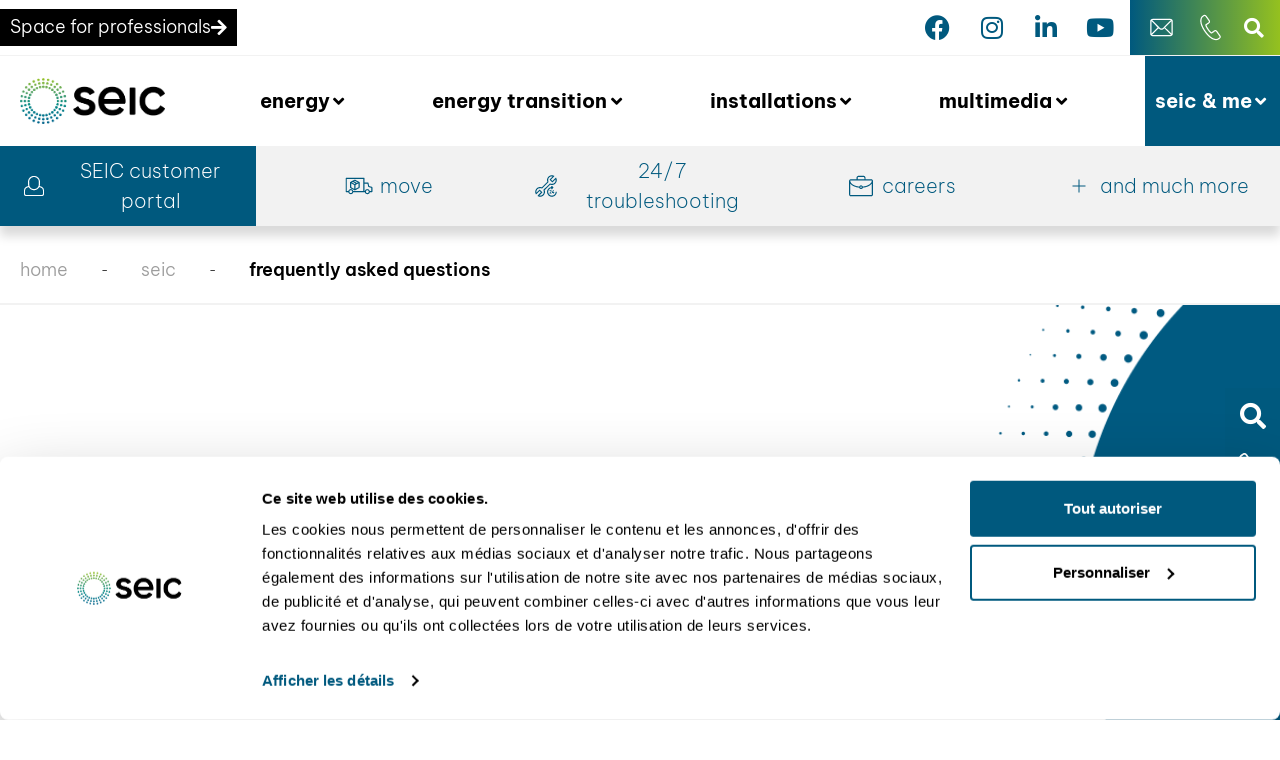

--- FILE ---
content_type: text/html; charset=UTF-8
request_url: https://seic.ch/en/seic/foire-aux-questions/
body_size: 89793
content:
<!doctype html>
<html translate="no" lang="en" prefix="og: https://ogp.me/ns#">
<head>
	<meta charset="UTF-8">
	<meta name="viewport" content="width=device-width, initial-scale=1">
	<link rel="profile" href="https://gmpg.org/xfn/11">
	<script type="text/javascript" data-cookieconsent="ignore">
	window.dataLayer = window.dataLayer || [];

	function gtag() {
		dataLayer.push(arguments);
	}

	gtag("consent", "default", {
		ad_personalization: "denied",
		ad_storage: "denied",
		ad_user_data: "denied",
		analytics_storage: "denied",
		functionality_storage: "denied",
		personalization_storage: "denied",
		security_storage: "granted",
		wait_for_update: 500,
	});
	gtag("set", "ads_data_redaction", true);
	</script>
<script type="text/javascript" data-cookieconsent="ignore">
		(function (w, d, s, l, i) {
		w[l] = w[l] || [];
		w[l].push({'gtm.start': new Date().getTime(), event: 'gtm.js'});
		var f = d.getElementsByTagName(s)[0], j = d.createElement(s), dl = l !== 'dataLayer' ? '&l=' + l : '';
		j.async = true;
		j.src = 'https://www.googletagmanager.com/gtm.js?id=' + i + dl;
		f.parentNode.insertBefore(j, f);
	})(
		window,
		document,
		'script',
		'dataLayer',
		'GTM-5KBZL3X'
	);
</script>
<script type="text/javascript"
		id="Cookiebot"
		src="https://consent.cookiebot.com/uc.js"
		data-implementation="wp"
		data-cbid="fe6030cb-b8d2-4c34-9ce9-4d93221d8669"
							data-blockingmode="auto"
	></script>

<!-- Optimisation des moteurs de recherche par Rank Math - https://rankmath.com/ -->
<title>Frequently asked questions - SEIC</title>
<link data-rocket-prefetch href="https://snap.licdn.com" rel="dns-prefetch">
<link data-rocket-prefetch href="https://www.googletagmanager.com" rel="dns-prefetch">
<link data-rocket-prefetch href="https://consentcdn.cookiebot.com" rel="dns-prefetch">
<link data-rocket-prefetch href="https://connect.facebook.net" rel="dns-prefetch">
<link data-rocket-prefetch href="https://js-eu1.hs-analytics.net" rel="dns-prefetch">
<link data-rocket-prefetch href="https://js-eu1.hs-banner.com" rel="dns-prefetch">
<link data-rocket-prefetch href="https://js-eu1.hsadspixel.net" rel="dns-prefetch">
<link data-rocket-prefetch href="https://consent.cookiebot.com" rel="dns-prefetch">
<link data-rocket-prefetch href="https://googleads.g.doubleclick.net" rel="dns-prefetch"><link rel="preload" data-rocket-preload as="image" href="https://seic.ch/wp-content/uploads/2023/04/placeholder_faq_bleu_SEIC_droite.png" fetchpriority="high">
<meta name="description" content="Do you have any questions? Find the answer in our FAQ or simply contact us."/>
<meta name="robots" content="follow, index, max-snippet:-1, max-video-preview:-1, max-image-preview:large"/>
<link rel="canonical" href="https://seic.ch/en/seic/foire-aux-questions/" />
<meta property="og:locale" content="en" />
<meta property="og:type" content="article" />
<meta property="og:title" content="Frequently asked questions - SEIC" />
<meta property="og:description" content="Do you have any questions? Find the answer in our FAQ or simply contact us." />
<meta property="og:url" content="https://seic.ch/en/seic/foire-aux-questions/" />
<meta property="og:site_name" content="SEIC" />
<meta property="article:publisher" content="https://www.facebook.com/SEIC.gland" />
<meta property="og:updated_time" content="2024-04-22T09:23:22+02:00" />
<meta property="og:image" content="https://seic.ch/wp-content/uploads/2023/03/SEIC_2023_Logo_horizontal.png" />
<meta property="og:image:secure_url" content="https://seic.ch/wp-content/uploads/2023/03/SEIC_2023_Logo_horizontal.png" />
<meta property="og:image:width" content="705" />
<meta property="og:image:height" content="226" />
<meta property="og:image:alt" content="Logo SEIC" />
<meta property="og:image:type" content="image/png" />
<meta name="twitter:card" content="summary_large_image" />
<meta name="twitter:title" content="Frequently asked questions - SEIC" />
<meta name="twitter:description" content="Do you have any questions? Find the answer in our FAQ or simply contact us." />
<meta name="twitter:image" content="https://seic.ch/wp-content/uploads/2023/03/SEIC_2023_Logo_horizontal.png" />
<script type="application/ld+json" class="rank-math-schema">{"@context":"https:\/\/schema.org","@graph":[{"@type":"BreadcrumbList","@id":"https:\/\/seic.ch\/seic\/foire-aux-questions\/#breadcrumb","itemListElement":[{"@type":"ListItem","position":"1","item":{"@id":"https:\/\/seic.ch","name":"home"}},{"@type":"ListItem","position":"2","item":{"@id":"https:\/\/seic.ch\/seic\/","name":"SEIC"}},{"@type":"ListItem","position":"3","item":{"@id":"https:\/\/seic.ch\/seic\/foire-aux-questions\/","name":"Frequently asked questions"}}]}]}</script>
<!-- /Extension Rank Math WordPress SEO -->

<script type='application/javascript'  id='pys-version-script'>console.log('PixelYourSite Free version 11.1.5.2');</script>
<link rel='dns-prefetch' href='//js-eu1.hs-scripts.com' />

<link rel="alternate" type="application/rss+xml" title="SEIC &raquo; Flux" href="https://seic.ch/feed/" />
<link rel="alternate" type="application/rss+xml" title="SEIC &raquo; Flux des commentaires" href="https://seic.ch/comments/feed/" />
<link rel="alternate" title="oEmbed (JSON)" type="application/json+oembed" href="https://seic.ch/wp-json/oembed/1.0/embed?url=https%3A%2F%2Fseic.ch%2Fseic%2Ffoire-aux-questions%2F" />
<link rel="alternate" title="oEmbed (XML)" type="text/xml+oembed" href="https://seic.ch/wp-json/oembed/1.0/embed?url=https%3A%2F%2Fseic.ch%2Fseic%2Ffoire-aux-questions%2F&#038;format=xml" />
<style id='wp-img-auto-sizes-contain-inline-css'>
img:is([sizes=auto i],[sizes^="auto," i]){contain-intrinsic-size:3000px 1500px}
/*# sourceURL=wp-img-auto-sizes-contain-inline-css */
</style>
<style id='wp-emoji-styles-inline-css'>

	img.wp-smiley, img.emoji {
		display: inline !important;
		border: none !important;
		box-shadow: none !important;
		height: 1em !important;
		width: 1em !important;
		margin: 0 0.07em !important;
		vertical-align: -0.1em !important;
		background: none !important;
		padding: 0 !important;
	}
/*# sourceURL=wp-emoji-styles-inline-css */
</style>
<style id='global-styles-inline-css'>
:root{--wp--preset--aspect-ratio--square: 1;--wp--preset--aspect-ratio--4-3: 4/3;--wp--preset--aspect-ratio--3-4: 3/4;--wp--preset--aspect-ratio--3-2: 3/2;--wp--preset--aspect-ratio--2-3: 2/3;--wp--preset--aspect-ratio--16-9: 16/9;--wp--preset--aspect-ratio--9-16: 9/16;--wp--preset--color--black: #000000;--wp--preset--color--cyan-bluish-gray: #abb8c3;--wp--preset--color--white: #ffffff;--wp--preset--color--pale-pink: #f78da7;--wp--preset--color--vivid-red: #cf2e2e;--wp--preset--color--luminous-vivid-orange: #ff6900;--wp--preset--color--luminous-vivid-amber: #fcb900;--wp--preset--color--light-green-cyan: #7bdcb5;--wp--preset--color--vivid-green-cyan: #00d084;--wp--preset--color--pale-cyan-blue: #8ed1fc;--wp--preset--color--vivid-cyan-blue: #0693e3;--wp--preset--color--vivid-purple: #9b51e0;--wp--preset--gradient--vivid-cyan-blue-to-vivid-purple: linear-gradient(135deg,rgb(6,147,227) 0%,rgb(155,81,224) 100%);--wp--preset--gradient--light-green-cyan-to-vivid-green-cyan: linear-gradient(135deg,rgb(122,220,180) 0%,rgb(0,208,130) 100%);--wp--preset--gradient--luminous-vivid-amber-to-luminous-vivid-orange: linear-gradient(135deg,rgb(252,185,0) 0%,rgb(255,105,0) 100%);--wp--preset--gradient--luminous-vivid-orange-to-vivid-red: linear-gradient(135deg,rgb(255,105,0) 0%,rgb(207,46,46) 100%);--wp--preset--gradient--very-light-gray-to-cyan-bluish-gray: linear-gradient(135deg,rgb(238,238,238) 0%,rgb(169,184,195) 100%);--wp--preset--gradient--cool-to-warm-spectrum: linear-gradient(135deg,rgb(74,234,220) 0%,rgb(151,120,209) 20%,rgb(207,42,186) 40%,rgb(238,44,130) 60%,rgb(251,105,98) 80%,rgb(254,248,76) 100%);--wp--preset--gradient--blush-light-purple: linear-gradient(135deg,rgb(255,206,236) 0%,rgb(152,150,240) 100%);--wp--preset--gradient--blush-bordeaux: linear-gradient(135deg,rgb(254,205,165) 0%,rgb(254,45,45) 50%,rgb(107,0,62) 100%);--wp--preset--gradient--luminous-dusk: linear-gradient(135deg,rgb(255,203,112) 0%,rgb(199,81,192) 50%,rgb(65,88,208) 100%);--wp--preset--gradient--pale-ocean: linear-gradient(135deg,rgb(255,245,203) 0%,rgb(182,227,212) 50%,rgb(51,167,181) 100%);--wp--preset--gradient--electric-grass: linear-gradient(135deg,rgb(202,248,128) 0%,rgb(113,206,126) 100%);--wp--preset--gradient--midnight: linear-gradient(135deg,rgb(2,3,129) 0%,rgb(40,116,252) 100%);--wp--preset--font-size--small: 13px;--wp--preset--font-size--medium: 20px;--wp--preset--font-size--large: 36px;--wp--preset--font-size--x-large: 42px;--wp--preset--spacing--20: 0.44rem;--wp--preset--spacing--30: 0.67rem;--wp--preset--spacing--40: 1rem;--wp--preset--spacing--50: 1.5rem;--wp--preset--spacing--60: 2.25rem;--wp--preset--spacing--70: 3.38rem;--wp--preset--spacing--80: 5.06rem;--wp--preset--shadow--natural: 6px 6px 9px rgba(0, 0, 0, 0.2);--wp--preset--shadow--deep: 12px 12px 50px rgba(0, 0, 0, 0.4);--wp--preset--shadow--sharp: 6px 6px 0px rgba(0, 0, 0, 0.2);--wp--preset--shadow--outlined: 6px 6px 0px -3px rgb(255, 255, 255), 6px 6px rgb(0, 0, 0);--wp--preset--shadow--crisp: 6px 6px 0px rgb(0, 0, 0);}:root { --wp--style--global--content-size: 800px;--wp--style--global--wide-size: 1200px; }:where(body) { margin: 0; }.wp-site-blocks > .alignleft { float: left; margin-right: 2em; }.wp-site-blocks > .alignright { float: right; margin-left: 2em; }.wp-site-blocks > .aligncenter { justify-content: center; margin-left: auto; margin-right: auto; }:where(.wp-site-blocks) > * { margin-block-start: 24px; margin-block-end: 0; }:where(.wp-site-blocks) > :first-child { margin-block-start: 0; }:where(.wp-site-blocks) > :last-child { margin-block-end: 0; }:root { --wp--style--block-gap: 24px; }:root :where(.is-layout-flow) > :first-child{margin-block-start: 0;}:root :where(.is-layout-flow) > :last-child{margin-block-end: 0;}:root :where(.is-layout-flow) > *{margin-block-start: 24px;margin-block-end: 0;}:root :where(.is-layout-constrained) > :first-child{margin-block-start: 0;}:root :where(.is-layout-constrained) > :last-child{margin-block-end: 0;}:root :where(.is-layout-constrained) > *{margin-block-start: 24px;margin-block-end: 0;}:root :where(.is-layout-flex){gap: 24px;}:root :where(.is-layout-grid){gap: 24px;}.is-layout-flow > .alignleft{float: left;margin-inline-start: 0;margin-inline-end: 2em;}.is-layout-flow > .alignright{float: right;margin-inline-start: 2em;margin-inline-end: 0;}.is-layout-flow > .aligncenter{margin-left: auto !important;margin-right: auto !important;}.is-layout-constrained > .alignleft{float: left;margin-inline-start: 0;margin-inline-end: 2em;}.is-layout-constrained > .alignright{float: right;margin-inline-start: 2em;margin-inline-end: 0;}.is-layout-constrained > .aligncenter{margin-left: auto !important;margin-right: auto !important;}.is-layout-constrained > :where(:not(.alignleft):not(.alignright):not(.alignfull)){max-width: var(--wp--style--global--content-size);margin-left: auto !important;margin-right: auto !important;}.is-layout-constrained > .alignwide{max-width: var(--wp--style--global--wide-size);}body .is-layout-flex{display: flex;}.is-layout-flex{flex-wrap: wrap;align-items: center;}.is-layout-flex > :is(*, div){margin: 0;}body .is-layout-grid{display: grid;}.is-layout-grid > :is(*, div){margin: 0;}body{padding-top: 0px;padding-right: 0px;padding-bottom: 0px;padding-left: 0px;}a:where(:not(.wp-element-button)){text-decoration: underline;}:root :where(.wp-element-button, .wp-block-button__link){background-color: #32373c;border-width: 0;color: #fff;font-family: inherit;font-size: inherit;font-style: inherit;font-weight: inherit;letter-spacing: inherit;line-height: inherit;padding-top: calc(0.667em + 2px);padding-right: calc(1.333em + 2px);padding-bottom: calc(0.667em + 2px);padding-left: calc(1.333em + 2px);text-decoration: none;text-transform: inherit;}.has-black-color{color: var(--wp--preset--color--black) !important;}.has-cyan-bluish-gray-color{color: var(--wp--preset--color--cyan-bluish-gray) !important;}.has-white-color{color: var(--wp--preset--color--white) !important;}.has-pale-pink-color{color: var(--wp--preset--color--pale-pink) !important;}.has-vivid-red-color{color: var(--wp--preset--color--vivid-red) !important;}.has-luminous-vivid-orange-color{color: var(--wp--preset--color--luminous-vivid-orange) !important;}.has-luminous-vivid-amber-color{color: var(--wp--preset--color--luminous-vivid-amber) !important;}.has-light-green-cyan-color{color: var(--wp--preset--color--light-green-cyan) !important;}.has-vivid-green-cyan-color{color: var(--wp--preset--color--vivid-green-cyan) !important;}.has-pale-cyan-blue-color{color: var(--wp--preset--color--pale-cyan-blue) !important;}.has-vivid-cyan-blue-color{color: var(--wp--preset--color--vivid-cyan-blue) !important;}.has-vivid-purple-color{color: var(--wp--preset--color--vivid-purple) !important;}.has-black-background-color{background-color: var(--wp--preset--color--black) !important;}.has-cyan-bluish-gray-background-color{background-color: var(--wp--preset--color--cyan-bluish-gray) !important;}.has-white-background-color{background-color: var(--wp--preset--color--white) !important;}.has-pale-pink-background-color{background-color: var(--wp--preset--color--pale-pink) !important;}.has-vivid-red-background-color{background-color: var(--wp--preset--color--vivid-red) !important;}.has-luminous-vivid-orange-background-color{background-color: var(--wp--preset--color--luminous-vivid-orange) !important;}.has-luminous-vivid-amber-background-color{background-color: var(--wp--preset--color--luminous-vivid-amber) !important;}.has-light-green-cyan-background-color{background-color: var(--wp--preset--color--light-green-cyan) !important;}.has-vivid-green-cyan-background-color{background-color: var(--wp--preset--color--vivid-green-cyan) !important;}.has-pale-cyan-blue-background-color{background-color: var(--wp--preset--color--pale-cyan-blue) !important;}.has-vivid-cyan-blue-background-color{background-color: var(--wp--preset--color--vivid-cyan-blue) !important;}.has-vivid-purple-background-color{background-color: var(--wp--preset--color--vivid-purple) !important;}.has-black-border-color{border-color: var(--wp--preset--color--black) !important;}.has-cyan-bluish-gray-border-color{border-color: var(--wp--preset--color--cyan-bluish-gray) !important;}.has-white-border-color{border-color: var(--wp--preset--color--white) !important;}.has-pale-pink-border-color{border-color: var(--wp--preset--color--pale-pink) !important;}.has-vivid-red-border-color{border-color: var(--wp--preset--color--vivid-red) !important;}.has-luminous-vivid-orange-border-color{border-color: var(--wp--preset--color--luminous-vivid-orange) !important;}.has-luminous-vivid-amber-border-color{border-color: var(--wp--preset--color--luminous-vivid-amber) !important;}.has-light-green-cyan-border-color{border-color: var(--wp--preset--color--light-green-cyan) !important;}.has-vivid-green-cyan-border-color{border-color: var(--wp--preset--color--vivid-green-cyan) !important;}.has-pale-cyan-blue-border-color{border-color: var(--wp--preset--color--pale-cyan-blue) !important;}.has-vivid-cyan-blue-border-color{border-color: var(--wp--preset--color--vivid-cyan-blue) !important;}.has-vivid-purple-border-color{border-color: var(--wp--preset--color--vivid-purple) !important;}.has-vivid-cyan-blue-to-vivid-purple-gradient-background{background: var(--wp--preset--gradient--vivid-cyan-blue-to-vivid-purple) !important;}.has-light-green-cyan-to-vivid-green-cyan-gradient-background{background: var(--wp--preset--gradient--light-green-cyan-to-vivid-green-cyan) !important;}.has-luminous-vivid-amber-to-luminous-vivid-orange-gradient-background{background: var(--wp--preset--gradient--luminous-vivid-amber-to-luminous-vivid-orange) !important;}.has-luminous-vivid-orange-to-vivid-red-gradient-background{background: var(--wp--preset--gradient--luminous-vivid-orange-to-vivid-red) !important;}.has-very-light-gray-to-cyan-bluish-gray-gradient-background{background: var(--wp--preset--gradient--very-light-gray-to-cyan-bluish-gray) !important;}.has-cool-to-warm-spectrum-gradient-background{background: var(--wp--preset--gradient--cool-to-warm-spectrum) !important;}.has-blush-light-purple-gradient-background{background: var(--wp--preset--gradient--blush-light-purple) !important;}.has-blush-bordeaux-gradient-background{background: var(--wp--preset--gradient--blush-bordeaux) !important;}.has-luminous-dusk-gradient-background{background: var(--wp--preset--gradient--luminous-dusk) !important;}.has-pale-ocean-gradient-background{background: var(--wp--preset--gradient--pale-ocean) !important;}.has-electric-grass-gradient-background{background: var(--wp--preset--gradient--electric-grass) !important;}.has-midnight-gradient-background{background: var(--wp--preset--gradient--midnight) !important;}.has-small-font-size{font-size: var(--wp--preset--font-size--small) !important;}.has-medium-font-size{font-size: var(--wp--preset--font-size--medium) !important;}.has-large-font-size{font-size: var(--wp--preset--font-size--large) !important;}.has-x-large-font-size{font-size: var(--wp--preset--font-size--x-large) !important;}
:root :where(.wp-block-pullquote){font-size: 1.5em;line-height: 1.6;}
/*# sourceURL=global-styles-inline-css */
</style>
<link rel='stylesheet' id='ae-pro-css-css' href='https://seic.ch/wp-content/plugins/anywhere-elementor-pro/includes/assets/css/ae-pro.min.css?ver=2.29.3' media='all' />
<link rel='stylesheet' id='search-filter-plugin-styles-css' href='https://seic.ch/wp-content/plugins/search-filter-pro/public/assets/css/search-filter.min.css?ver=2.5.20' media='all' />
<link data-minify="1" rel='stylesheet' id='weglot-css-css' href='https://seic.ch/wp-content/cache/min/1/wp-content/plugins/weglot/dist/css/front-css.css?ver=1769434891' media='all' />
<link data-minify="1" rel='stylesheet' id='new-flag-css-css' href='https://seic.ch/wp-content/cache/min/1/wp-content/plugins/weglot/dist/css/new-flags.css?ver=1769434891' media='all' />
<link data-minify="1" rel='stylesheet' id='hello-elementor-css' href='https://seic.ch/wp-content/cache/min/1/wp-content/themes/hello-elementor/assets/css/reset.css?ver=1769434891' media='all' />
<link data-minify="1" rel='stylesheet' id='hello-elementor-theme-style-css' href='https://seic.ch/wp-content/cache/min/1/wp-content/themes/hello-elementor/assets/css/theme.css?ver=1769434891' media='all' />
<link data-minify="1" rel='stylesheet' id='hello-elementor-header-footer-css' href='https://seic.ch/wp-content/cache/min/1/wp-content/themes/hello-elementor/assets/css/header-footer.css?ver=1769434891' media='all' />
<link rel='stylesheet' id='elementor-frontend-css' href='https://seic.ch/wp-content/uploads/elementor/css/custom-frontend.min.css?ver=1769434734' media='all' />
<style id='elementor-frontend-inline-css'>
@-webkit-keyframes ha_fadeIn{0%{opacity:0}to{opacity:1}}@keyframes ha_fadeIn{0%{opacity:0}to{opacity:1}}@-webkit-keyframes ha_zoomIn{0%{opacity:0;-webkit-transform:scale3d(.3,.3,.3);transform:scale3d(.3,.3,.3)}50%{opacity:1}}@keyframes ha_zoomIn{0%{opacity:0;-webkit-transform:scale3d(.3,.3,.3);transform:scale3d(.3,.3,.3)}50%{opacity:1}}@-webkit-keyframes ha_rollIn{0%{opacity:0;-webkit-transform:translate3d(-100%,0,0) rotate3d(0,0,1,-120deg);transform:translate3d(-100%,0,0) rotate3d(0,0,1,-120deg)}to{opacity:1}}@keyframes ha_rollIn{0%{opacity:0;-webkit-transform:translate3d(-100%,0,0) rotate3d(0,0,1,-120deg);transform:translate3d(-100%,0,0) rotate3d(0,0,1,-120deg)}to{opacity:1}}@-webkit-keyframes ha_bounce{0%,20%,53%,to{-webkit-animation-timing-function:cubic-bezier(.215,.61,.355,1);animation-timing-function:cubic-bezier(.215,.61,.355,1)}40%,43%{-webkit-transform:translate3d(0,-30px,0) scaleY(1.1);transform:translate3d(0,-30px,0) scaleY(1.1);-webkit-animation-timing-function:cubic-bezier(.755,.05,.855,.06);animation-timing-function:cubic-bezier(.755,.05,.855,.06)}70%{-webkit-transform:translate3d(0,-15px,0) scaleY(1.05);transform:translate3d(0,-15px,0) scaleY(1.05);-webkit-animation-timing-function:cubic-bezier(.755,.05,.855,.06);animation-timing-function:cubic-bezier(.755,.05,.855,.06)}80%{-webkit-transition-timing-function:cubic-bezier(.215,.61,.355,1);transition-timing-function:cubic-bezier(.215,.61,.355,1);-webkit-transform:translate3d(0,0,0) scaleY(.95);transform:translate3d(0,0,0) scaleY(.95)}90%{-webkit-transform:translate3d(0,-4px,0) scaleY(1.02);transform:translate3d(0,-4px,0) scaleY(1.02)}}@keyframes ha_bounce{0%,20%,53%,to{-webkit-animation-timing-function:cubic-bezier(.215,.61,.355,1);animation-timing-function:cubic-bezier(.215,.61,.355,1)}40%,43%{-webkit-transform:translate3d(0,-30px,0) scaleY(1.1);transform:translate3d(0,-30px,0) scaleY(1.1);-webkit-animation-timing-function:cubic-bezier(.755,.05,.855,.06);animation-timing-function:cubic-bezier(.755,.05,.855,.06)}70%{-webkit-transform:translate3d(0,-15px,0) scaleY(1.05);transform:translate3d(0,-15px,0) scaleY(1.05);-webkit-animation-timing-function:cubic-bezier(.755,.05,.855,.06);animation-timing-function:cubic-bezier(.755,.05,.855,.06)}80%{-webkit-transition-timing-function:cubic-bezier(.215,.61,.355,1);transition-timing-function:cubic-bezier(.215,.61,.355,1);-webkit-transform:translate3d(0,0,0) scaleY(.95);transform:translate3d(0,0,0) scaleY(.95)}90%{-webkit-transform:translate3d(0,-4px,0) scaleY(1.02);transform:translate3d(0,-4px,0) scaleY(1.02)}}@-webkit-keyframes ha_bounceIn{0%,20%,40%,60%,80%,to{-webkit-animation-timing-function:cubic-bezier(.215,.61,.355,1);animation-timing-function:cubic-bezier(.215,.61,.355,1)}0%{opacity:0;-webkit-transform:scale3d(.3,.3,.3);transform:scale3d(.3,.3,.3)}20%{-webkit-transform:scale3d(1.1,1.1,1.1);transform:scale3d(1.1,1.1,1.1)}40%{-webkit-transform:scale3d(.9,.9,.9);transform:scale3d(.9,.9,.9)}60%{opacity:1;-webkit-transform:scale3d(1.03,1.03,1.03);transform:scale3d(1.03,1.03,1.03)}80%{-webkit-transform:scale3d(.97,.97,.97);transform:scale3d(.97,.97,.97)}to{opacity:1}}@keyframes ha_bounceIn{0%,20%,40%,60%,80%,to{-webkit-animation-timing-function:cubic-bezier(.215,.61,.355,1);animation-timing-function:cubic-bezier(.215,.61,.355,1)}0%{opacity:0;-webkit-transform:scale3d(.3,.3,.3);transform:scale3d(.3,.3,.3)}20%{-webkit-transform:scale3d(1.1,1.1,1.1);transform:scale3d(1.1,1.1,1.1)}40%{-webkit-transform:scale3d(.9,.9,.9);transform:scale3d(.9,.9,.9)}60%{opacity:1;-webkit-transform:scale3d(1.03,1.03,1.03);transform:scale3d(1.03,1.03,1.03)}80%{-webkit-transform:scale3d(.97,.97,.97);transform:scale3d(.97,.97,.97)}to{opacity:1}}@-webkit-keyframes ha_flipInX{0%{opacity:0;-webkit-transform:perspective(400px) rotate3d(1,0,0,90deg);transform:perspective(400px) rotate3d(1,0,0,90deg);-webkit-animation-timing-function:ease-in;animation-timing-function:ease-in}40%{-webkit-transform:perspective(400px) rotate3d(1,0,0,-20deg);transform:perspective(400px) rotate3d(1,0,0,-20deg);-webkit-animation-timing-function:ease-in;animation-timing-function:ease-in}60%{opacity:1;-webkit-transform:perspective(400px) rotate3d(1,0,0,10deg);transform:perspective(400px) rotate3d(1,0,0,10deg)}80%{-webkit-transform:perspective(400px) rotate3d(1,0,0,-5deg);transform:perspective(400px) rotate3d(1,0,0,-5deg)}}@keyframes ha_flipInX{0%{opacity:0;-webkit-transform:perspective(400px) rotate3d(1,0,0,90deg);transform:perspective(400px) rotate3d(1,0,0,90deg);-webkit-animation-timing-function:ease-in;animation-timing-function:ease-in}40%{-webkit-transform:perspective(400px) rotate3d(1,0,0,-20deg);transform:perspective(400px) rotate3d(1,0,0,-20deg);-webkit-animation-timing-function:ease-in;animation-timing-function:ease-in}60%{opacity:1;-webkit-transform:perspective(400px) rotate3d(1,0,0,10deg);transform:perspective(400px) rotate3d(1,0,0,10deg)}80%{-webkit-transform:perspective(400px) rotate3d(1,0,0,-5deg);transform:perspective(400px) rotate3d(1,0,0,-5deg)}}@-webkit-keyframes ha_flipInY{0%{opacity:0;-webkit-transform:perspective(400px) rotate3d(0,1,0,90deg);transform:perspective(400px) rotate3d(0,1,0,90deg);-webkit-animation-timing-function:ease-in;animation-timing-function:ease-in}40%{-webkit-transform:perspective(400px) rotate3d(0,1,0,-20deg);transform:perspective(400px) rotate3d(0,1,0,-20deg);-webkit-animation-timing-function:ease-in;animation-timing-function:ease-in}60%{opacity:1;-webkit-transform:perspective(400px) rotate3d(0,1,0,10deg);transform:perspective(400px) rotate3d(0,1,0,10deg)}80%{-webkit-transform:perspective(400px) rotate3d(0,1,0,-5deg);transform:perspective(400px) rotate3d(0,1,0,-5deg)}}@keyframes ha_flipInY{0%{opacity:0;-webkit-transform:perspective(400px) rotate3d(0,1,0,90deg);transform:perspective(400px) rotate3d(0,1,0,90deg);-webkit-animation-timing-function:ease-in;animation-timing-function:ease-in}40%{-webkit-transform:perspective(400px) rotate3d(0,1,0,-20deg);transform:perspective(400px) rotate3d(0,1,0,-20deg);-webkit-animation-timing-function:ease-in;animation-timing-function:ease-in}60%{opacity:1;-webkit-transform:perspective(400px) rotate3d(0,1,0,10deg);transform:perspective(400px) rotate3d(0,1,0,10deg)}80%{-webkit-transform:perspective(400px) rotate3d(0,1,0,-5deg);transform:perspective(400px) rotate3d(0,1,0,-5deg)}}@-webkit-keyframes ha_swing{20%{-webkit-transform:rotate3d(0,0,1,15deg);transform:rotate3d(0,0,1,15deg)}40%{-webkit-transform:rotate3d(0,0,1,-10deg);transform:rotate3d(0,0,1,-10deg)}60%{-webkit-transform:rotate3d(0,0,1,5deg);transform:rotate3d(0,0,1,5deg)}80%{-webkit-transform:rotate3d(0,0,1,-5deg);transform:rotate3d(0,0,1,-5deg)}}@keyframes ha_swing{20%{-webkit-transform:rotate3d(0,0,1,15deg);transform:rotate3d(0,0,1,15deg)}40%{-webkit-transform:rotate3d(0,0,1,-10deg);transform:rotate3d(0,0,1,-10deg)}60%{-webkit-transform:rotate3d(0,0,1,5deg);transform:rotate3d(0,0,1,5deg)}80%{-webkit-transform:rotate3d(0,0,1,-5deg);transform:rotate3d(0,0,1,-5deg)}}@-webkit-keyframes ha_slideInDown{0%{visibility:visible;-webkit-transform:translate3d(0,-100%,0);transform:translate3d(0,-100%,0)}}@keyframes ha_slideInDown{0%{visibility:visible;-webkit-transform:translate3d(0,-100%,0);transform:translate3d(0,-100%,0)}}@-webkit-keyframes ha_slideInUp{0%{visibility:visible;-webkit-transform:translate3d(0,100%,0);transform:translate3d(0,100%,0)}}@keyframes ha_slideInUp{0%{visibility:visible;-webkit-transform:translate3d(0,100%,0);transform:translate3d(0,100%,0)}}@-webkit-keyframes ha_slideInLeft{0%{visibility:visible;-webkit-transform:translate3d(-100%,0,0);transform:translate3d(-100%,0,0)}}@keyframes ha_slideInLeft{0%{visibility:visible;-webkit-transform:translate3d(-100%,0,0);transform:translate3d(-100%,0,0)}}@-webkit-keyframes ha_slideInRight{0%{visibility:visible;-webkit-transform:translate3d(100%,0,0);transform:translate3d(100%,0,0)}}@keyframes ha_slideInRight{0%{visibility:visible;-webkit-transform:translate3d(100%,0,0);transform:translate3d(100%,0,0)}}.ha_fadeIn{-webkit-animation-name:ha_fadeIn;animation-name:ha_fadeIn}.ha_zoomIn{-webkit-animation-name:ha_zoomIn;animation-name:ha_zoomIn}.ha_rollIn{-webkit-animation-name:ha_rollIn;animation-name:ha_rollIn}.ha_bounce{-webkit-transform-origin:center bottom;-ms-transform-origin:center bottom;transform-origin:center bottom;-webkit-animation-name:ha_bounce;animation-name:ha_bounce}.ha_bounceIn{-webkit-animation-name:ha_bounceIn;animation-name:ha_bounceIn;-webkit-animation-duration:.75s;-webkit-animation-duration:calc(var(--animate-duration)*.75);animation-duration:.75s;animation-duration:calc(var(--animate-duration)*.75)}.ha_flipInX,.ha_flipInY{-webkit-animation-name:ha_flipInX;animation-name:ha_flipInX;-webkit-backface-visibility:visible!important;backface-visibility:visible!important}.ha_flipInY{-webkit-animation-name:ha_flipInY;animation-name:ha_flipInY}.ha_swing{-webkit-transform-origin:top center;-ms-transform-origin:top center;transform-origin:top center;-webkit-animation-name:ha_swing;animation-name:ha_swing}.ha_slideInDown{-webkit-animation-name:ha_slideInDown;animation-name:ha_slideInDown}.ha_slideInUp{-webkit-animation-name:ha_slideInUp;animation-name:ha_slideInUp}.ha_slideInLeft{-webkit-animation-name:ha_slideInLeft;animation-name:ha_slideInLeft}.ha_slideInRight{-webkit-animation-name:ha_slideInRight;animation-name:ha_slideInRight}.ha-css-transform-yes{-webkit-transition-duration:var(--ha-tfx-transition-duration, .2s);transition-duration:var(--ha-tfx-transition-duration, .2s);-webkit-transition-property:-webkit-transform;transition-property:transform;transition-property:transform,-webkit-transform;-webkit-transform:translate(var(--ha-tfx-translate-x, 0),var(--ha-tfx-translate-y, 0)) scale(var(--ha-tfx-scale-x, 1),var(--ha-tfx-scale-y, 1)) skew(var(--ha-tfx-skew-x, 0),var(--ha-tfx-skew-y, 0)) rotateX(var(--ha-tfx-rotate-x, 0)) rotateY(var(--ha-tfx-rotate-y, 0)) rotateZ(var(--ha-tfx-rotate-z, 0));transform:translate(var(--ha-tfx-translate-x, 0),var(--ha-tfx-translate-y, 0)) scale(var(--ha-tfx-scale-x, 1),var(--ha-tfx-scale-y, 1)) skew(var(--ha-tfx-skew-x, 0),var(--ha-tfx-skew-y, 0)) rotateX(var(--ha-tfx-rotate-x, 0)) rotateY(var(--ha-tfx-rotate-y, 0)) rotateZ(var(--ha-tfx-rotate-z, 0))}.ha-css-transform-yes:hover{-webkit-transform:translate(var(--ha-tfx-translate-x-hover, var(--ha-tfx-translate-x, 0)),var(--ha-tfx-translate-y-hover, var(--ha-tfx-translate-y, 0))) scale(var(--ha-tfx-scale-x-hover, var(--ha-tfx-scale-x, 1)),var(--ha-tfx-scale-y-hover, var(--ha-tfx-scale-y, 1))) skew(var(--ha-tfx-skew-x-hover, var(--ha-tfx-skew-x, 0)),var(--ha-tfx-skew-y-hover, var(--ha-tfx-skew-y, 0))) rotateX(var(--ha-tfx-rotate-x-hover, var(--ha-tfx-rotate-x, 0))) rotateY(var(--ha-tfx-rotate-y-hover, var(--ha-tfx-rotate-y, 0))) rotateZ(var(--ha-tfx-rotate-z-hover, var(--ha-tfx-rotate-z, 0)));transform:translate(var(--ha-tfx-translate-x-hover, var(--ha-tfx-translate-x, 0)),var(--ha-tfx-translate-y-hover, var(--ha-tfx-translate-y, 0))) scale(var(--ha-tfx-scale-x-hover, var(--ha-tfx-scale-x, 1)),var(--ha-tfx-scale-y-hover, var(--ha-tfx-scale-y, 1))) skew(var(--ha-tfx-skew-x-hover, var(--ha-tfx-skew-x, 0)),var(--ha-tfx-skew-y-hover, var(--ha-tfx-skew-y, 0))) rotateX(var(--ha-tfx-rotate-x-hover, var(--ha-tfx-rotate-x, 0))) rotateY(var(--ha-tfx-rotate-y-hover, var(--ha-tfx-rotate-y, 0))) rotateZ(var(--ha-tfx-rotate-z-hover, var(--ha-tfx-rotate-z, 0)))}.happy-addon>.elementor-widget-container{word-wrap:break-word;overflow-wrap:break-word}.happy-addon>.elementor-widget-container,.happy-addon>.elementor-widget-container *{-webkit-box-sizing:border-box;box-sizing:border-box}.happy-addon:not(:has(.elementor-widget-container)),.happy-addon:not(:has(.elementor-widget-container)) *{-webkit-box-sizing:border-box;box-sizing:border-box;word-wrap:break-word;overflow-wrap:break-word}.happy-addon p:empty{display:none}.happy-addon .elementor-inline-editing{min-height:auto!important}.happy-addon-pro img{max-width:100%;height:auto;-o-object-fit:cover;object-fit:cover}.ha-screen-reader-text{position:absolute;overflow:hidden;clip:rect(1px,1px,1px,1px);margin:-1px;padding:0;width:1px;height:1px;border:0;word-wrap:normal!important;-webkit-clip-path:inset(50%);clip-path:inset(50%)}.ha-has-bg-overlay>.elementor-widget-container{position:relative;z-index:1}.ha-has-bg-overlay>.elementor-widget-container:before{position:absolute;top:0;left:0;z-index:-1;width:100%;height:100%;content:""}.ha-has-bg-overlay:not(:has(.elementor-widget-container)){position:relative;z-index:1}.ha-has-bg-overlay:not(:has(.elementor-widget-container)):before{position:absolute;top:0;left:0;z-index:-1;width:100%;height:100%;content:""}.ha-popup--is-enabled .ha-js-popup,.ha-popup--is-enabled .ha-js-popup img{cursor:-webkit-zoom-in!important;cursor:zoom-in!important}.mfp-wrap .mfp-arrow,.mfp-wrap .mfp-close{background-color:transparent}.mfp-wrap .mfp-arrow:focus,.mfp-wrap .mfp-close:focus{outline-width:thin}.ha-advanced-tooltip-enable{position:relative;cursor:pointer;--ha-tooltip-arrow-color:black;--ha-tooltip-arrow-distance:0}.ha-advanced-tooltip-enable .ha-advanced-tooltip-content{position:absolute;z-index:999;display:none;padding:5px 0;width:120px;height:auto;border-radius:6px;background-color:#000;color:#fff;text-align:center;opacity:0}.ha-advanced-tooltip-enable .ha-advanced-tooltip-content::after{position:absolute;border-width:5px;border-style:solid;content:""}.ha-advanced-tooltip-enable .ha-advanced-tooltip-content.no-arrow::after{visibility:hidden}.ha-advanced-tooltip-enable .ha-advanced-tooltip-content.show{display:inline-block;opacity:1}.ha-advanced-tooltip-enable.ha-advanced-tooltip-top .ha-advanced-tooltip-content,body[data-elementor-device-mode=tablet] .ha-advanced-tooltip-enable.ha-advanced-tooltip-tablet-top .ha-advanced-tooltip-content{top:unset;right:0;bottom:calc(101% + var(--ha-tooltip-arrow-distance));left:0;margin:0 auto}.ha-advanced-tooltip-enable.ha-advanced-tooltip-top .ha-advanced-tooltip-content::after,body[data-elementor-device-mode=tablet] .ha-advanced-tooltip-enable.ha-advanced-tooltip-tablet-top .ha-advanced-tooltip-content::after{top:100%;right:unset;bottom:unset;left:50%;border-color:var(--ha-tooltip-arrow-color) transparent transparent transparent;-webkit-transform:translateX(-50%);-ms-transform:translateX(-50%);transform:translateX(-50%)}.ha-advanced-tooltip-enable.ha-advanced-tooltip-bottom .ha-advanced-tooltip-content,body[data-elementor-device-mode=tablet] .ha-advanced-tooltip-enable.ha-advanced-tooltip-tablet-bottom .ha-advanced-tooltip-content{top:calc(101% + var(--ha-tooltip-arrow-distance));right:0;bottom:unset;left:0;margin:0 auto}.ha-advanced-tooltip-enable.ha-advanced-tooltip-bottom .ha-advanced-tooltip-content::after,body[data-elementor-device-mode=tablet] .ha-advanced-tooltip-enable.ha-advanced-tooltip-tablet-bottom .ha-advanced-tooltip-content::after{top:unset;right:unset;bottom:100%;left:50%;border-color:transparent transparent var(--ha-tooltip-arrow-color) transparent;-webkit-transform:translateX(-50%);-ms-transform:translateX(-50%);transform:translateX(-50%)}.ha-advanced-tooltip-enable.ha-advanced-tooltip-left .ha-advanced-tooltip-content,body[data-elementor-device-mode=tablet] .ha-advanced-tooltip-enable.ha-advanced-tooltip-tablet-left .ha-advanced-tooltip-content{top:50%;right:calc(101% + var(--ha-tooltip-arrow-distance));bottom:unset;left:unset;-webkit-transform:translateY(-50%);-ms-transform:translateY(-50%);transform:translateY(-50%)}.ha-advanced-tooltip-enable.ha-advanced-tooltip-left .ha-advanced-tooltip-content::after,body[data-elementor-device-mode=tablet] .ha-advanced-tooltip-enable.ha-advanced-tooltip-tablet-left .ha-advanced-tooltip-content::after{top:50%;right:unset;bottom:unset;left:100%;border-color:transparent transparent transparent var(--ha-tooltip-arrow-color);-webkit-transform:translateY(-50%);-ms-transform:translateY(-50%);transform:translateY(-50%)}.ha-advanced-tooltip-enable.ha-advanced-tooltip-right .ha-advanced-tooltip-content,body[data-elementor-device-mode=tablet] .ha-advanced-tooltip-enable.ha-advanced-tooltip-tablet-right .ha-advanced-tooltip-content{top:50%;right:unset;bottom:unset;left:calc(101% + var(--ha-tooltip-arrow-distance));-webkit-transform:translateY(-50%);-ms-transform:translateY(-50%);transform:translateY(-50%)}.ha-advanced-tooltip-enable.ha-advanced-tooltip-right .ha-advanced-tooltip-content::after,body[data-elementor-device-mode=tablet] .ha-advanced-tooltip-enable.ha-advanced-tooltip-tablet-right .ha-advanced-tooltip-content::after{top:50%;right:100%;bottom:unset;left:unset;border-color:transparent var(--ha-tooltip-arrow-color) transparent transparent;-webkit-transform:translateY(-50%);-ms-transform:translateY(-50%);transform:translateY(-50%)}body[data-elementor-device-mode=mobile] .ha-advanced-tooltip-enable.ha-advanced-tooltip-mobile-top .ha-advanced-tooltip-content{top:unset;right:0;bottom:calc(101% + var(--ha-tooltip-arrow-distance));left:0;margin:0 auto}body[data-elementor-device-mode=mobile] .ha-advanced-tooltip-enable.ha-advanced-tooltip-mobile-top .ha-advanced-tooltip-content::after{top:100%;right:unset;bottom:unset;left:50%;border-color:var(--ha-tooltip-arrow-color) transparent transparent transparent;-webkit-transform:translateX(-50%);-ms-transform:translateX(-50%);transform:translateX(-50%)}body[data-elementor-device-mode=mobile] .ha-advanced-tooltip-enable.ha-advanced-tooltip-mobile-bottom .ha-advanced-tooltip-content{top:calc(101% + var(--ha-tooltip-arrow-distance));right:0;bottom:unset;left:0;margin:0 auto}body[data-elementor-device-mode=mobile] .ha-advanced-tooltip-enable.ha-advanced-tooltip-mobile-bottom .ha-advanced-tooltip-content::after{top:unset;right:unset;bottom:100%;left:50%;border-color:transparent transparent var(--ha-tooltip-arrow-color) transparent;-webkit-transform:translateX(-50%);-ms-transform:translateX(-50%);transform:translateX(-50%)}body[data-elementor-device-mode=mobile] .ha-advanced-tooltip-enable.ha-advanced-tooltip-mobile-left .ha-advanced-tooltip-content{top:50%;right:calc(101% + var(--ha-tooltip-arrow-distance));bottom:unset;left:unset;-webkit-transform:translateY(-50%);-ms-transform:translateY(-50%);transform:translateY(-50%)}body[data-elementor-device-mode=mobile] .ha-advanced-tooltip-enable.ha-advanced-tooltip-mobile-left .ha-advanced-tooltip-content::after{top:50%;right:unset;bottom:unset;left:100%;border-color:transparent transparent transparent var(--ha-tooltip-arrow-color);-webkit-transform:translateY(-50%);-ms-transform:translateY(-50%);transform:translateY(-50%)}body[data-elementor-device-mode=mobile] .ha-advanced-tooltip-enable.ha-advanced-tooltip-mobile-right .ha-advanced-tooltip-content{top:50%;right:unset;bottom:unset;left:calc(101% + var(--ha-tooltip-arrow-distance));-webkit-transform:translateY(-50%);-ms-transform:translateY(-50%);transform:translateY(-50%)}body[data-elementor-device-mode=mobile] .ha-advanced-tooltip-enable.ha-advanced-tooltip-mobile-right .ha-advanced-tooltip-content::after{top:50%;right:100%;bottom:unset;left:unset;border-color:transparent var(--ha-tooltip-arrow-color) transparent transparent;-webkit-transform:translateY(-50%);-ms-transform:translateY(-50%);transform:translateY(-50%)}body.elementor-editor-active .happy-addon.ha-gravityforms .gform_wrapper{display:block!important}.ha-scroll-to-top-wrap.ha-scroll-to-top-hide{display:none}.ha-scroll-to-top-wrap.edit-mode,.ha-scroll-to-top-wrap.single-page-off{display:none!important}.ha-scroll-to-top-button{position:fixed;right:15px;bottom:15px;z-index:9999;display:-webkit-box;display:-webkit-flex;display:-ms-flexbox;display:flex;-webkit-box-align:center;-webkit-align-items:center;align-items:center;-ms-flex-align:center;-webkit-box-pack:center;-ms-flex-pack:center;-webkit-justify-content:center;justify-content:center;width:50px;height:50px;border-radius:50px;background-color:#5636d1;color:#fff;text-align:center;opacity:1;cursor:pointer;-webkit-transition:all .3s;transition:all .3s}.ha-scroll-to-top-button i{color:#fff;font-size:16px}.ha-scroll-to-top-button:hover{background-color:#e2498a}
/*# sourceURL=elementor-frontend-inline-css */
</style>
<link rel='stylesheet' id='elementor-post-6-css' href='https://seic.ch/wp-content/uploads/elementor/css/post-6.css?ver=1769434734' media='all' />
<link data-minify="1" rel='stylesheet' id='jet-menu-public-styles-css' href='https://seic.ch/wp-content/cache/min/1/wp-content/plugins/jet-menu/assets/public/css/public.css?ver=1769434891' media='all' />
<link rel='stylesheet' id='eael-general-css' href='https://seic.ch/wp-content/plugins/essential-addons-for-elementor-lite/assets/front-end/css/view/general.min.css?ver=6.5.9' media='all' />
<link data-minify="1" rel='stylesheet' id='eael-36-css' href='https://seic.ch/wp-content/cache/min/1/wp-content/uploads/essential-addons-elementor/eael-36.css?ver=1769434891' media='all' />
<link rel='stylesheet' id='widget-heading-css' href='https://seic.ch/wp-content/plugins/elementor/assets/css/widget-heading.min.css?ver=3.34.2' media='all' />
<link rel='stylesheet' id='widget-search-form-css' href='https://seic.ch/wp-content/plugins/elementor-pro/assets/css/widget-search-form.min.css?ver=3.34.2' media='all' />
<link rel='stylesheet' id='elementor-icons-shared-0-css' href='https://seic.ch/wp-content/plugins/elementor/assets/lib/font-awesome/css/fontawesome.min.css?ver=5.15.3' media='all' />
<link data-minify="1" rel='stylesheet' id='elementor-icons-fa-solid-css' href='https://seic.ch/wp-content/cache/min/1/wp-content/plugins/elementor/assets/lib/font-awesome/css/solid.min.css?ver=1769434891' media='all' />
<link rel='stylesheet' id='e-sticky-css' href='https://seic.ch/wp-content/plugins/elementor-pro/assets/css/modules/sticky.min.css?ver=3.34.2' media='all' />
<link rel='stylesheet' id='widget-social-icons-css' href='https://seic.ch/wp-content/plugins/elementor/assets/css/widget-social-icons.min.css?ver=3.34.2' media='all' />
<link rel='stylesheet' id='e-apple-webkit-css' href='https://seic.ch/wp-content/uploads/elementor/css/custom-apple-webkit.min.css?ver=1769434734' media='all' />
<link rel='stylesheet' id='widget-icon-list-css' href='https://seic.ch/wp-content/uploads/elementor/css/custom-widget-icon-list.min.css?ver=1769434734' media='all' />
<link rel='stylesheet' id='widget-image-css' href='https://seic.ch/wp-content/plugins/elementor/assets/css/widget-image.min.css?ver=3.34.2' media='all' />
<link rel='stylesheet' id='widget-icon-box-css' href='https://seic.ch/wp-content/uploads/elementor/css/custom-widget-icon-box.min.css?ver=1769434734' media='all' />
<link rel='stylesheet' id='e-animation-fadeIn-css' href='https://seic.ch/wp-content/plugins/elementor/assets/lib/animations/styles/fadeIn.min.css?ver=3.34.2' media='all' />
<link rel='stylesheet' id='widget-spacer-css' href='https://seic.ch/wp-content/plugins/elementor/assets/css/widget-spacer.min.css?ver=3.34.2' media='all' />
<link rel='stylesheet' id='e-popup-css' href='https://seic.ch/wp-content/plugins/elementor-pro/assets/css/conditionals/popup.min.css?ver=3.34.2' media='all' />
<link data-minify="1" rel='stylesheet' id='elementor-icons-css' href='https://seic.ch/wp-content/cache/min/1/wp-content/plugins/elementor/assets/lib/eicons/css/elementor-icons.min.css?ver=1769434891' media='all' />
<style id='elementor-icons-inline-css'>

		.elementor-add-new-section .elementor-add-templately-promo-button{
            background-color: #5d4fff !important;
            background-image: url(https://seic.ch/wp-content/plugins/essential-addons-for-elementor-lite/assets/admin/images/templately/logo-icon.svg);
            background-repeat: no-repeat;
            background-position: center center;
            position: relative;
        }
        
		.elementor-add-new-section .elementor-add-templately-promo-button > i{
            height: 12px;
        }
        
        body .elementor-add-new-section .elementor-add-section-area-button {
            margin-left: 0;
        }

		.elementor-add-new-section .elementor-add-templately-promo-button{
            background-color: #5d4fff !important;
            background-image: url(https://seic.ch/wp-content/plugins/essential-addons-for-elementor-lite/assets/admin/images/templately/logo-icon.svg);
            background-repeat: no-repeat;
            background-position: center center;
            position: relative;
        }
        
		.elementor-add-new-section .elementor-add-templately-promo-button > i{
            height: 12px;
        }
        
        body .elementor-add-new-section .elementor-add-section-area-button {
            margin-left: 0;
        }

		.elementor-add-new-section .elementor-add-templately-promo-button{
            background-color: #5d4fff !important;
            background-image: url(https://seic.ch/wp-content/plugins/essential-addons-for-elementor-lite/assets/admin/images/templately/logo-icon.svg);
            background-repeat: no-repeat;
            background-position: center center;
            position: relative;
        }
        
		.elementor-add-new-section .elementor-add-templately-promo-button > i{
            height: 12px;
        }
        
        body .elementor-add-new-section .elementor-add-section-area-button {
            margin-left: 0;
        }
/*# sourceURL=elementor-icons-inline-css */
</style>
<link data-minify="1" rel='stylesheet' id='elementor-map-style-css' href='https://seic.ch/wp-content/cache/min/1/wp-content/plugins/elementor-map/assets/css/map.css?ver=1769434891' media='all' />
<link rel='stylesheet' id='style-css-css' href='https://seic.ch/wp-content/themes/seic-hello-theme-child/style.css?ver=32664c' media='all' />
<link data-minify="1" rel='stylesheet' id='style-css-seic-css' href='https://seic.ch/wp-content/cache/min/1/wp-content/themes/seic-hello-theme-child/assets/css/main.css?ver=1769434891' media='all' />
<link data-minify="1" rel='stylesheet' id='font-awesome-5-all-css' href='https://seic.ch/wp-content/cache/min/1/wp-content/plugins/elementor/assets/lib/font-awesome/css/all.min.css?ver=1769434891' media='all' />
<link rel='stylesheet' id='font-awesome-4-shim-css' href='https://seic.ch/wp-content/plugins/elementor/assets/lib/font-awesome/css/v4-shims.min.css?ver=3.34.2' media='all' />
<link rel='stylesheet' id='widget-accordion-css' href='https://seic.ch/wp-content/uploads/elementor/css/custom-widget-accordion.min.css?ver=1769434734' media='all' />
<link rel='stylesheet' id='elementor-post-12434-css' href='https://seic.ch/wp-content/uploads/elementor/css/post-12434.css?ver=1769788710' media='all' />
<link rel='stylesheet' id='elementor-post-36-css' href='https://seic.ch/wp-content/uploads/elementor/css/post-36.css?ver=1769434715' media='all' />
<link data-minify="1" rel='stylesheet' id='happy-icons-css' href='https://seic.ch/wp-content/cache/min/1/wp-content/plugins/happy-elementor-addons/assets/fonts/style.min.css?ver=1769434891' media='all' />
<link data-minify="1" rel='stylesheet' id='font-awesome-css' href='https://seic.ch/wp-content/cache/min/1/wp-content/plugins/elementor/assets/lib/font-awesome/css/font-awesome.min.css?ver=1769434891' media='all' />
<link rel='stylesheet' id='elementor-post-1282-css' href='https://seic.ch/wp-content/uploads/elementor/css/post-1282.css?ver=1769434716' media='all' />
<link rel='stylesheet' id='elementor-post-20980-css' href='https://seic.ch/wp-content/uploads/elementor/css/post-20980.css?ver=1769434716' media='all' />
<link rel='stylesheet' id='vegas-css-css' href='https://seic.ch/wp-content/plugins/anywhere-elementor-pro/includes/assets/lib/vegas/vegas.min.css?ver=2.4.0' media='all' />
<link data-minify="1" rel='stylesheet' id='elementor-gf-local-bevietnampro-css' href='https://seic.ch/wp-content/cache/min/1/wp-content/uploads/elementor/google-fonts/css/bevietnampro.css?ver=1769434891' media='all' />
<link data-minify="1" rel='stylesheet' id='elementor-gf-local-roboto-css' href='https://seic.ch/wp-content/cache/min/1/wp-content/uploads/elementor/google-fonts/css/roboto.css?ver=1769434891' media='all' />
<link data-minify="1" rel='stylesheet' id='elementor-icons-fa-brands-css' href='https://seic.ch/wp-content/cache/min/1/wp-content/plugins/elementor/assets/lib/font-awesome/css/brands.min.css?ver=1769434891' media='all' />
<!--n2css--><!--n2js--><script id="jquery-core-js-extra">
var pysFacebookRest = {"restApiUrl":"https://seic.ch/wp-json/pys-facebook/v1/event","debug":""};
//# sourceURL=jquery-core-js-extra
</script>
<script src="https://seic.ch/wp-includes/js/jquery/jquery.min.js?ver=3.7.1" id="jquery-core-js"></script>
<script src="https://seic.ch/wp-includes/js/jquery/jquery-migrate.min.js?ver=3.4.1" id="jquery-migrate-js"></script>
<script id="search-filter-elementor-js-extra">
var SFE_DATA = {"ajax_url":"https://seic.ch/wp-admin/admin-ajax.php","home_url":"https://seic.ch/"};
//# sourceURL=search-filter-elementor-js-extra
</script>
<script data-minify="1" src="https://seic.ch/wp-content/cache/min/1/wp-content/plugins/search-filter-elementor/assets/v2/js/search-filter-elementor.js?ver=1769434891" id="search-filter-elementor-js"></script>
<script id="search-filter-plugin-build-js-extra">
var SF_LDATA = {"ajax_url":"https://seic.ch/wp-admin/admin-ajax.php","home_url":"https://seic.ch/","extensions":["search-filter-elementor"]};
//# sourceURL=search-filter-plugin-build-js-extra
</script>
<script src="https://seic.ch/wp-content/plugins/search-filter-pro/public/assets/js/search-filter-build.min.js?ver=2.5.20" id="search-filter-plugin-build-js"></script>
<script src="https://seic.ch/wp-content/plugins/search-filter-pro/public/assets/js/chosen.jquery.min.js?ver=2.5.20" id="search-filter-plugin-chosen-js"></script>
<script data-minify="1" src="https://seic.ch/wp-content/cache/min/1/wp-content/plugins/weglot/dist/front-js.js?ver=1769434891" id="wp-weglot-js-js"></script>
<script src="https://seic.ch/wp-content/plugins/elementor/assets/lib/font-awesome/js/v4-shims.min.js?ver=3.34.2" id="font-awesome-4-shim-js"></script>
<script src="https://seic.ch/wp-content/plugins/pixelyoursite/dist/scripts/jquery.bind-first-0.2.3.min.js?ver=0.2.3" id="jquery-bind-first-js"></script>
<script data-cookieconsent="true" src="https://seic.ch/wp-content/plugins/pixelyoursite/dist/scripts/js.cookie-2.1.3.min.js?ver=2.1.3" id="js-cookie-pys-js"></script>
<script src="https://seic.ch/wp-content/plugins/pixelyoursite/dist/scripts/tld.min.js?ver=2.3.1" id="js-tld-js"></script>
<script id="pys-js-extra">
var pysOptions = {"staticEvents":{"facebook":{"init_event":[{"delay":0,"type":"static","ajaxFire":false,"name":"PageView","pixelIds":["1165163497515247"],"eventID":"84064309-6e79-4969-91a8-e8e56a43b3e0","params":{"page_title":"Foire aux questions","post_type":"page","post_id":12434,"plugin":"PixelYourSite","user_role":"guest","event_url":"seic.ch/seic/foire-aux-questions/"},"e_id":"init_event","ids":[],"hasTimeWindow":false,"timeWindow":0,"woo_order":"","edd_order":""}]}},"dynamicEvents":[],"triggerEvents":[],"triggerEventTypes":[],"facebook":{"pixelIds":["1165163497515247"],"advancedMatching":[],"advancedMatchingEnabled":true,"removeMetadata":true,"wooVariableAsSimple":false,"serverApiEnabled":true,"wooCRSendFromServer":false,"send_external_id":null,"enabled_medical":false,"do_not_track_medical_param":["event_url","post_title","page_title","landing_page","content_name","categories","category_name","tags"],"meta_ldu":false},"debug":"","siteUrl":"https://seic.ch","ajaxUrl":"https://seic.ch/wp-admin/admin-ajax.php","ajax_event":"ed41d48ade","enable_remove_download_url_param":"1","cookie_duration":"7","last_visit_duration":"60","enable_success_send_form":"","ajaxForServerEvent":"1","ajaxForServerStaticEvent":"1","useSendBeacon":"1","send_external_id":"1","external_id_expire":"180","track_cookie_for_subdomains":"1","google_consent_mode":"1","gdpr":{"ajax_enabled":false,"all_disabled_by_api":false,"facebook_disabled_by_api":false,"analytics_disabled_by_api":false,"google_ads_disabled_by_api":false,"pinterest_disabled_by_api":false,"bing_disabled_by_api":false,"reddit_disabled_by_api":false,"externalID_disabled_by_api":false,"facebook_prior_consent_enabled":true,"analytics_prior_consent_enabled":true,"google_ads_prior_consent_enabled":null,"pinterest_prior_consent_enabled":true,"bing_prior_consent_enabled":true,"cookiebot_integration_enabled":false,"cookiebot_facebook_consent_category":"marketing","cookiebot_analytics_consent_category":"statistics","cookiebot_tiktok_consent_category":"marketing","cookiebot_google_ads_consent_category":"marketing","cookiebot_pinterest_consent_category":"marketing","cookiebot_bing_consent_category":"marketing","consent_magic_integration_enabled":false,"real_cookie_banner_integration_enabled":false,"cookie_notice_integration_enabled":false,"cookie_law_info_integration_enabled":false,"analytics_storage":{"enabled":true,"value":"granted","filter":false},"ad_storage":{"enabled":true,"value":"granted","filter":false},"ad_user_data":{"enabled":true,"value":"granted","filter":false},"ad_personalization":{"enabled":true,"value":"granted","filter":false}},"cookie":{"disabled_all_cookie":false,"disabled_start_session_cookie":false,"disabled_advanced_form_data_cookie":false,"disabled_landing_page_cookie":false,"disabled_first_visit_cookie":false,"disabled_trafficsource_cookie":false,"disabled_utmTerms_cookie":false,"disabled_utmId_cookie":false},"tracking_analytics":{"TrafficSource":"direct","TrafficLanding":"undefined","TrafficUtms":[],"TrafficUtmsId":[]},"GATags":{"ga_datalayer_type":"default","ga_datalayer_name":"dataLayerPYS"},"woo":{"enabled":false},"edd":{"enabled":false},"cache_bypass":"1769879616"};
//# sourceURL=pys-js-extra
</script>
<script data-minify="1" src="https://seic.ch/wp-content/cache/min/1/wp-content/plugins/pixelyoursite/dist/scripts/public.js?ver=1769434891" id="pys-js"></script>
<script src="https://seic.ch/wp-content/plugins/happy-elementor-addons/assets/vendor/dom-purify/purify.min.js?ver=3.1.6" id="dom-purify-js"></script>
<link rel="https://api.w.org/" href="https://seic.ch/wp-json/" /><link rel="alternate" title="JSON" type="application/json" href="https://seic.ch/wp-json/wp/v2/pages/12434" /><link rel="EditURI" type="application/rsd+xml" title="RSD" href="https://seic.ch/xmlrpc.php?rsd" />

<link rel='shortlink' href='https://seic.ch/?p=12434' />
			<!-- DO NOT COPY THIS SNIPPET! Start of Page Analytics Tracking for HubSpot WordPress plugin v11.3.37-->
			<script class="hsq-set-content-id" data-content-id="standard-page">
				var _hsq = _hsq || [];
				_hsq.push(["setContentType", "standard-page"]);
			</script>
			<!-- DO NOT COPY THIS SNIPPET! End of Page Analytics Tracking for HubSpot WordPress plugin -->
			<meta name="facebook-domain-verification" content="x5xf9qiu3o95m0jkbp57bxu2r8eftl" />
<meta name="google" content="notranslate"/>
<link rel="alternate" href="https://seic.ch/seic/foire-aux-questions/" hreflang="fr"/>
<link rel="alternate" href="https://seic.ch/en/seic/foire-aux-questions/" hreflang="en"/>
<script type="application/json" id="weglot-data">{"website":"https:\/\/seic.ch","uid":"821699c9b2","project_slug":"seic","language_from":"fr","language_from_custom_flag":null,"language_from_custom_name":null,"excluded_paths":[],"excluded_blocks":[],"custom_settings":{"button_style":{"is_dropdown":true,"with_flags":true,"flag_type":"circle","with_name":true,"custom_css":"","full_name":false},"wp_user_version":"4.2.9","translate_email":false,"translate_search":false,"translate_amp":false,"switchers":[{"templates":{"name":"default","hash":"095ffb8d22f66be52959023fa4eeb71a05f20f73"},"location":[],"style":{"with_flags":true,"flag_type":"circle","with_name":true,"full_name":false,"is_dropdown":true}}]},"pending_translation_enabled":false,"curl_ssl_check_enabled":true,"custom_css":null,"languages":[{"language_to":"en","custom_code":null,"custom_name":null,"custom_local_name":null,"provider":null,"enabled":true,"automatic_translation_enabled":true,"deleted_at":null,"connect_host_destination":null,"custom_flag":null}],"organization_slug":"w-55d7808782","current_language":"en","switcher_links":{"fr":"https:\/\/seic.ch\/seic\/foire-aux-questions\/","en":"https:\/\/seic.ch\/en\/seic\/foire-aux-questions\/"},"original_path":"\/seic\/foire-aux-questions\/"}</script>			<style>
				.e-con.e-parent:nth-of-type(n+4):not(.e-lazyloaded):not(.e-no-lazyload),
				.e-con.e-parent:nth-of-type(n+4):not(.e-lazyloaded):not(.e-no-lazyload) * {
					background-image: none !important;
				}
				@media screen and (max-height: 1024px) {
					.e-con.e-parent:nth-of-type(n+3):not(.e-lazyloaded):not(.e-no-lazyload),
					.e-con.e-parent:nth-of-type(n+3):not(.e-lazyloaded):not(.e-no-lazyload) * {
						background-image: none !important;
					}
				}
				@media screen and (max-height: 640px) {
					.e-con.e-parent:nth-of-type(n+2):not(.e-lazyloaded):not(.e-no-lazyload),
					.e-con.e-parent:nth-of-type(n+2):not(.e-lazyloaded):not(.e-no-lazyload) * {
						background-image: none !important;
					}
				}
			</style>
			<link rel="icon" href="https://seic.ch/wp-content/uploads/2023/05/cropped-seic-favicon-32x32.png" sizes="32x32" />
<link rel="icon" href="https://seic.ch/wp-content/uploads/2023/05/cropped-seic-favicon-192x192.png" sizes="192x192" />
<link rel="apple-touch-icon" href="https://seic.ch/wp-content/uploads/2023/05/cropped-seic-favicon-180x180.png" />
<meta name="msapplication-TileImage" content="https://seic.ch/wp-content/uploads/2023/05/cropped-seic-favicon-270x270.png" />
		<style id="wp-custom-css">
			/* Cacher logo Cookiebot */
a#CybotCookiebotDialogPoweredbyCybot,
div#CybotCookiebotDialogPoweredByText {
  display: none;
}
#CookiebotWidget .CookiebotWidget-body .CookiebotWidget-main-logo {
    display: none;
}

.publication>.elementor-column-gap-default>.elementor-column>.elementor-widget-wrap {
    padding: 0px !important;
}		</style>
		<noscript><style id="rocket-lazyload-nojs-css">.rll-youtube-player, [data-lazy-src]{display:none !important;}</style></noscript><meta name="generator" content="WP Rocket 3.20.3" data-wpr-features="wpr_minify_js wpr_lazyload_images wpr_preconnect_external_domains wpr_oci wpr_minify_css wpr_desktop" /></head>
<body class="wp-singular page-template-default page page-id-12434 page-child parent-pageid-101 wp-custom-logo wp-embed-responsive wp-theme-hello-elementor wp-child-theme-seic-hello-theme-child couleur-seic site_particuliers hello-elementor-default jet-mega-menu-location elementor-default elementor-kit-6 elementor-page elementor-page-12434">


<a class="skip-link screen-reader-text" href="#content">Go to content</a>

		<header data-elementor-type="header" data-elementor-id="36" class="elementor elementor-36 elementor-location-header" data-elementor-settings="{&quot;ha_cmc_init_switcher&quot;:&quot;no&quot;}" data-elementor-post-type="elementor_library">
					<section class="ae-visibility-hidden has_ae_slider elementor-section elementor-top-section elementor-element elementor-element-a2f49f3 elementor-section-boxed elementor-section-height-default elementor-section-height-default ae-bg-gallery-type-default" data-id="a2f49f3" data-element_type="section" data-settings="{&quot;background_background&quot;:&quot;classic&quot;,&quot;_ha_eqh_enable&quot;:false}">
						<div  class="elementor-container elementor-column-gap-narrow">
					<div class="has_ae_slider elementor-column elementor-col-100 elementor-top-column elementor-element elementor-element-3bc71ff ae-bg-gallery-type-default" data-id="3bc71ff" data-element_type="column">
			<div class="elementor-widget-wrap elementor-element-populated">
						<div class="elementor-element elementor-element-8145c72 elementor-widget elementor-widget-heading" data-id="8145c72" data-element_type="widget" data-widget_type="heading.default">
				<div class="elementor-widget-container">
					<h2 class="elementor-heading-title elementor-size-default">Multimedia services are currently unavailable in Luins, Vinzel, Dully and Bursinel due to a cable fault.<br />
Our teams are on site and are doing their utmost to restore services as quickly as possible.<br />
We apologize for the inconvenience.</h2>				</div>
				</div>
					</div>
		</div>
					</div>
		</section>
				<section class="has_ae_slider elementor-section elementor-top-section elementor-element elementor-element-895e881 menu_vertical elementor-section-full_width elementor-hidden-mobile elementor-section-height-default elementor-section-height-default ae-bg-gallery-type-default" data-id="895e881" data-element_type="section" data-settings="{&quot;sticky&quot;:&quot;top&quot;,&quot;_ha_eqh_enable&quot;:false,&quot;sticky_on&quot;:[&quot;desktop&quot;,&quot;laptop&quot;,&quot;tablet_extra&quot;,&quot;tablet&quot;,&quot;mobile&quot;],&quot;sticky_offset&quot;:0,&quot;sticky_effects_offset&quot;:0,&quot;sticky_anchor_link_offset&quot;:0}">
						<div  class="elementor-container elementor-column-gap-no">
					<div class="has_ae_slider elementor-column elementor-col-100 elementor-top-column elementor-element elementor-element-c4bfee6 ae-bg-gallery-type-default" data-id="c4bfee6" data-element_type="column">
			<div class="elementor-widget-wrap elementor-element-populated">
						<div class="elementor-element elementor-element-997cefa elementor-search-form--skin-full_screen elementor-widget elementor-widget-search-form" data-id="997cefa" data-element_type="widget" data-settings="{&quot;skin&quot;:&quot;full_screen&quot;}" data-widget_type="search-form.default">
				<div class="elementor-widget-container">
							<search role="search">
			<form  class="elementor-search-form" action="https://seic.ch/en/" method="get">
												<div class="elementor-search-form__toggle" role="button" tabindex="0" aria-label="Rechercher ">
					<i aria-hidden="true" class="fas fa-search" data-wg-notranslate=""></i>				</div>
								<div class="elementor-search-form__container">
					<label class="elementor-screen-only" for="elementor-search-form-997cefa">Search </label>

					
					<input id="elementor-search-form-997cefa" placeholder="Search ..." class="elementor-search-form__input" type="search" name="s" value="">
					
					
										<div class="dialog-lightbox-close-button dialog-close-button" role="button" tabindex="0" aria-label="Fermer ce champ de recherche.">
						<i aria-hidden="true" class="eicon-close"></i>					</div>
									</div>
			</form>
		</search>
						</div>
				</div>
				<div class="elementor-element elementor-element-748aac5 eael-tooltip-align-right elementor-widget elementor-widget-eael-tooltip" data-id="748aac5" data-element_type="widget" data-widget_type="eael-tooltip.default">
				<div class="elementor-widget-container">
						<div class="eael-tooltip">
					<span class="eael-tooltip-content" tabindex="0" aria-describedby="tooltip-text-748aac5"><a href="tel:+41%2022%20364%2031%2031">												<img class="ea-tooltip-svg-trigger" src="https://seic.ch/wp-content/uploads/2023/09/telephone_ICON_white.svg" alt="Icon representing a telephone." />
							</a></span>
  			<span id="tooltip-text-748aac5" class="eael-tooltip-text eael-tooltip-left" role="tooltip"><p><a href="tel:+41 22 364 31 31">+41 22 364 31 31</a></p></span>
  			</div>
					</div>
				</div>
				<div class="elementor-element elementor-element-33e18bb eael-tooltip-align-right elementor-widget elementor-widget-eael-tooltip" data-id="33e18bb" data-element_type="widget" data-widget_type="eael-tooltip.default">
				<div class="elementor-widget-container">
						<div class="eael-tooltip">
					<span class="eael-tooltip-content" tabindex="0" aria-describedby="tooltip-text-33e18bb"><a href="https://seic.ch/en/seic/contacter-seic/">												<img class="ea-tooltip-svg-trigger" src="https://seic.ch/wp-content/uploads/2023/09/message_ICON_white.svg" alt="Icon representing an email/letter." />
							</a></span>
  			<span id="tooltip-text-33e18bb" class="eael-tooltip-text eael-tooltip-left" role="tooltip"><p><a href="https://seic.ch/en/seic/contacter-seic/">CONTACT SEIC</a></p></span>
  			</div>
					</div>
				</div>
				<div class="elementor-element elementor-element-d6d41d2 eael-tooltip-align-right elementor-widget elementor-widget-eael-tooltip" data-id="d6d41d2" data-element_type="widget" data-widget_type="eael-tooltip.default">
				<div class="elementor-widget-container">
						<div class="eael-tooltip">
					<span class="eael-tooltip-content" tabindex="0" aria-describedby="tooltip-text-d6d41d2">												<img class="ea-tooltip-svg-trigger" src="https://seic.ch/wp-content/uploads/2023/09/like_ICON_white.svg" alt="Thumb/like icon." />
							</span>
  			<span id="tooltip-text-d6d41d2" class="eael-tooltip-text eael-tooltip-left" role="tooltip"><div class="elementor-element elementor-shape-square elementor-widget__width-auto elementor-hidden-mobile elementor-grid-0 e-grid-align-center elementor-widget elementor-widget-social-icons">
<div class="elementor-widget-container">
<div class="elementor-social-icons-wrapper elementor-grid"><span class="elementor-grid-item">
<a class="elementor-icon elementor-social-icon elementor-social-icon-facebook-f" href="https://www.facebook.com/SEIC.gland" target="_blank" rel="noopener">
<span class="elementor-screen-only">Facebook-f</span>
<i class="fab fa-facebook-f"></i> </a>
</span>
<span class="elementor-grid-item">
<a class="elementor-icon elementor-social-icon elementor-social-icon-instagram" href="https://www.instagram.com/seic_gland/" target="_blank" rel="noopener">
<span class="elementor-screen-only">Instagram</span>
<i class="fab fa-instagram"></i> </a>
</span>
<span class="elementor-grid-item">
<a class="elementor-icon elementor-social-icon elementor-social-icon-linkedin-in" href="https://www.linkedin.com/company/seicgland/" target="_blank" rel="noopener">
<span class="elementor-screen-only">Linkedin-in</span>
<i class="fab fa-linkedin-in"></i> </a>
</span>
<span class="elementor-grid-item">
<a class="elementor-icon elementor-social-icon elementor-social-icon-youtube" href="https://www.youtube.com/@seicgland2505" target="_blank" rel="noopener">
<span class="elementor-screen-only">Youtube</span>
<i class="fab fa-youtube"></i> </a>
</span></div>
</div>
</div></span>
  			</div>
					</div>
				</div>
					</div>
		</div>
					</div>
		</section>
				<section class="has_ae_slider elementor-section elementor-top-section elementor-element elementor-element-472b0f5 elementor-section-full_width surheader elementor-section-height-default elementor-section-height-default ae-bg-gallery-type-default" data-id="472b0f5" data-element_type="section" data-settings="{&quot;_ha_eqh_enable&quot;:false}">
						<div  class="elementor-container elementor-column-gap-no">
					<div class="has_ae_slider elementor-column elementor-col-50 elementor-top-column elementor-element elementor-element-3cc465a ae-bg-gallery-type-default" data-id="3cc465a" data-element_type="column">
			<div class="elementor-widget-wrap elementor-element-populated">
						<div class="elementor-element elementor-element-67fda22 elementor-button-info elementor-align-left elementor-widget__width-auto switch_site elementor-widget elementor-widget-button" data-id="67fda22" data-element_type="widget" data-widget_type="button.default">
				<div class="elementor-widget-container">
									<div class="elementor-button-wrapper">
					<a class="elementor-button elementor-button-link elementor-size-sm" href="https://pro.seic.ch/">
						<span class="elementor-button-content-wrapper">
						<span class="elementor-button-icon">
				<i aria-hidden="true" class="fas fa-arrow-right" data-wg-notranslate=""></i>			</span>
									<span class="elementor-button-text">Space for professionals</span>
					</span>
					</a>
				</div>
								</div>
				</div>
					</div>
		</div>
				<div class="has_ae_slider elementor-column elementor-col-50 elementor-top-column elementor-element elementor-element-f26e632 elementor-hidden-mobile ae-bg-gallery-type-default" data-id="f26e632" data-element_type="column">
			<div class="elementor-widget-wrap elementor-element-populated">
						<div class="elementor-element elementor-element-f19684b elementor-shape-square elementor-widget__width-auto elementor-hidden-mobile elementor-grid-0 e-grid-align-center elementor-widget elementor-widget-social-icons" data-id="f19684b" data-element_type="widget" data-widget_type="social-icons.default">
				<div class="elementor-widget-container">
							<div class="elementor-social-icons-wrapper elementor-grid" role="list">
							<span class="elementor-grid-item" role="listitem">
					<a class="elementor-icon elementor-social-icon elementor-social-icon-facebook-f elementor-repeater-item-39ce87c" href="https://www.facebook.com/SEIC.gland" target="_blank">
						<span class="elementor-screen-only">Facebook-f</span>
						<i aria-hidden="true" class="fab fa-facebook-f"></i>					</a>
				</span>
							<span class="elementor-grid-item" role="listitem">
					<a class="elementor-icon elementor-social-icon elementor-social-icon-instagram elementor-repeater-item-c951043" href="https://www.instagram.com/seic_gland/" target="_blank">
						<span class="elementor-screen-only">Instagram</span>
						<i aria-hidden="true" class="fab fa-instagram"></i>					</a>
				</span>
							<span class="elementor-grid-item" role="listitem">
					<a class="elementor-icon elementor-social-icon elementor-social-icon-linkedin-in elementor-repeater-item-5b1c1d9" href="https://www.linkedin.com/company/seicgland/" target="_blank">
						<span class="elementor-screen-only">Linkedin-in</span>
						<i aria-hidden="true" class="fab fa-linkedin-in"></i>					</a>
				</span>
							<span class="elementor-grid-item" role="listitem">
					<a class="elementor-icon elementor-social-icon elementor-social-icon-youtube elementor-repeater-item-2798718" href="https://www.youtube.com/@seicgland2505" target="_blank">
						<span class="elementor-screen-only">Youtube</span>
						<i aria-hidden="true" class="fab fa-youtube"></i>					</a>
				</span>
					</div>
						</div>
				</div>
				<section class="has_ae_slider elementor-section elementor-inner-section elementor-element elementor-element-03f6260 raccourcis elementor-section-boxed elementor-section-height-default elementor-section-height-default ae-bg-gallery-type-default" data-id="03f6260" data-element_type="section" data-settings="{&quot;background_background&quot;:&quot;gradient&quot;,&quot;_ha_eqh_enable&quot;:false}">
							<div class="elementor-background-overlay"></div>
							<div  class="elementor-container elementor-column-gap-no">
					<div class="has_ae_slider elementor-column elementor-col-100 elementor-inner-column elementor-element elementor-element-f860d81 ae-bg-gallery-type-default" data-id="f860d81" data-element_type="column">
			<div class="elementor-widget-wrap elementor-element-populated">
						<div class="elementor-element elementor-element-3e12302 elementor-widget__width-auto elementor-hidden-desktop elementor-hidden-laptop elementor-hidden-tablet_extra elementor-hidden-tablet elementor-hidden-mobile elementor-widget elementor-widget-shortcode" data-id="3e12302" data-element_type="widget" data-widget_type="shortcode.default">
				<div class="elementor-widget-container">
							<div class="elementor-shortcode"><!--Weglot 5.2--><aside data-wg-notranslate="" class="country-selector weglot-dropdown close_outside_click closed weglot-shortcode wg-" tabindex="0" aria-expanded="false" aria-label="Language selected: English"><input id="wg697e3840e648b7.601730901769879616633" class="weglot_choice" type="checkbox" name="menu"/><label data-l="en" tabindex="-1" for="wg697e3840e648b7.601730901769879616633" class="wgcurrent wg-li weglot-lang weglot-language weglot-flags flag-3 wg-en" data-code-language="wg-en" data-name-language="EN"><span class="wglanguage-name">EN</span></label><ul role="none"><li data-l="fr" class="wg-li weglot-lang weglot-language weglot-flags flag-3 wg-fr" data-code-language="fr" role="option"><a title="Language switcher : French" class="weglot-language-fr" role="option" data-wg-notranslate="" href="https://seic.ch/seic/foire-aux-questions/">FR</a></li></ul></aside> </div>
						</div>
				</div>
				<div class="elementor-element elementor-element-1907334 elementor-icon-list--layout-inline elementor-widget__width-auto elementor-align-center elementor-list-item-link-full_width elementor-widget elementor-widget-icon-list" data-id="1907334" data-element_type="widget" data-widget_type="icon-list.default">
				<div class="elementor-widget-container">
							<ul class="elementor-icon-list-items elementor-inline-items">
							<li class="elementor-icon-list-item elementor-inline-item">
											<a href="https://seic.ch/en/seic/contacter-seic/">

												<span class="elementor-icon-list-icon">
							<svg xmlns="http://www.w3.org/2000/svg" id="uuid-6c09e315-ffc1-4d2a-b295-ad2b3c489c81" viewbox="0 0 34.02 34.02"><path d="m28.01,10.96c0-.58-.22-1.11-.56-1.52-.01-.01-.01-.03-.03-.04,0,0,0,0-.01,0-.44-.5-1.07-.82-1.79-.82H8.4c-.7,0-1.32.3-1.76.78,0,0-.02,0-.03.02-.02.02-.03.05-.05.08-.34.41-.56.94-.56,1.52v12.1c0,.56.2,1.07.53,1.48.02.02.03.05.05.07,0,0,.02.01.03.02.44.5,1.08.82,1.79.82h17.22c.72,0,1.36-.33,1.8-.83,0,0,.01,0,.01,0,.01-.01.02-.03.03-.04.34-.41.55-.93.55-1.51v-12.1Zm-7.36,6.05l6.14-6.14s.02.06.02.09v12.1s-.01.05-.01.07l-6.15-6.12Zm4.97-7.24c.17,0,.33.04.48.1l-6.71,6.71s0,0-.01,0c0,0,0,0,0,.01l-.02.02c-.34.4-1.44,1.43-2.37,1.43s-1.99-1.03-2.35-1.47l-6.67-6.73c.14-.06.29-.09.45-.09h17.22ZM7.22,23.12s-.01-.04-.01-.06v-12.1s.02-.08.02-.12l6.12,6.17-6.13,6.12Zm1.18,1.13c-.18,0-.34-.04-.49-.11l6.28-6.27c.57.56,1.62,1.38,2.79,1.38s2.26-.85,2.83-1.39l6.3,6.28c-.15.07-.31.11-.49.11H8.4Z"></path></svg>						</span>
										<span class="elementor-icon-list-text"></span>
											</a>
									</li>
								<li class="elementor-icon-list-item elementor-inline-item">
											<a href="tel:0041223643131">

												<span class="elementor-icon-list-icon">
							<svg xmlns="http://www.w3.org/2000/svg" id="uuid-a9776e39-0df1-402b-b296-169093dce120" viewbox="0 0 34.02 34.02"><path d="m26.61,24.8l-3.06-4.35c-.81-1.15-1.94-1.35-3.09-.54l-2.45,1.73c-.41-.26-1.38-1.03-2.86-3.13-1.49-2.12-1.88-3.29-1.98-3.75l2.46-1.73c.58-.41.92-.89,1.01-1.43.09-.53-.07-1.09-.47-1.66l-3.06-4.35c-.6-.85-2-1.27-3.05-.53l-1.2.85c-.64.45-1.74,1.87-1.83,4.34-.11,3.08,1.33,6.77,4.28,10.96,4.58,6.52,8.62,8.12,11.17,8.12,1.1,0,1.93-.3,2.4-.63l1.2-.85c1.06-.74,1.13-2.21.53-3.06Zm-1.22,2.07l-1.2.85c-1.19.83-5.92,1.3-11.9-7.2-3.48-4.95-4.13-8.29-4.06-10.23.07-2.08.97-3.16,1.32-3.4l1.2-.85c.17-.12.35-.17.53-.17.36,0,.7.19.85.41l3.06,4.35c.21.3.31.56.27.77-.03.21-.21.43-.52.65l-2.75,1.93c-.14.1-.23.26-.25.43-.02.24-.03,1.57,2.23,4.79,2.26,3.21,3.52,3.66,3.75,3.72.17.04.35,0,.49-.09l2.75-1.93c.61-.43.98-.37,1.42.25l3.06,4.35c.23.33.26,1.04-.24,1.38Z"></path></svg>						</span>
										<span class="elementor-icon-list-text"></span>
											</a>
									</li>
						</ul>
						</div>
				</div>
				<div class="elementor-element elementor-element-a16211f elementor-search-form--skin-full_screen elementor-widget__width-auto elementor-widget elementor-widget-search-form" data-id="a16211f" data-element_type="widget" data-settings="{&quot;skin&quot;:&quot;full_screen&quot;}" data-widget_type="search-form.default">
				<div class="elementor-widget-container">
							<search role="search">
			<form  class="elementor-search-form" action="https://seic.ch/en/" method="get">
												<div class="elementor-search-form__toggle" role="button" tabindex="0" aria-label="Rechercher ">
					<i aria-hidden="true" class="fas fa-search" data-wg-notranslate=""></i>				</div>
								<div class="elementor-search-form__container">
					<label class="elementor-screen-only" for="elementor-search-form-a16211f">Search </label>

					
					<input id="elementor-search-form-a16211f" placeholder="Search ..." class="elementor-search-form__input" type="search" name="s" value="">
					
					
										<div class="dialog-lightbox-close-button dialog-close-button" role="button" tabindex="0" aria-label="Fermer ce champ de recherche.">
						<i aria-hidden="true" class="eicon-close"></i>					</div>
									</div>
			</form>
		</search>
						</div>
				</div>
					</div>
		</div>
					</div>
		</section>
					</div>
		</div>
					</div>
		</section>
				<header class="has_ae_slider elementor-section elementor-top-section elementor-element elementor-element-2ad9405 elementor-section-full_width stickyheader elementor-section-height-default elementor-section-height-default ae-bg-gallery-type-default" data-id="2ad9405" data-element_type="section" data-settings="{&quot;background_background&quot;:&quot;classic&quot;,&quot;sticky&quot;:&quot;top&quot;,&quot;_ha_eqh_enable&quot;:false,&quot;sticky_on&quot;:[&quot;desktop&quot;,&quot;laptop&quot;,&quot;tablet_extra&quot;,&quot;tablet&quot;,&quot;mobile&quot;],&quot;sticky_offset&quot;:0,&quot;sticky_effects_offset&quot;:0,&quot;sticky_anchor_link_offset&quot;:0}">
						<div  class="elementor-container elementor-column-gap-no">
					<div class="has_ae_slider elementor-column elementor-col-100 elementor-top-column elementor-element elementor-element-b8885a5 ae-bg-gallery-type-default" data-id="b8885a5" data-element_type="column">
			<div class="elementor-widget-wrap elementor-element-populated">
						<div class="elementor-element elementor-element-ff3a983 elementor-widget-tablet__width-initial elementor-widget elementor-widget-jet-mega-menu" data-id="ff3a983" data-element_type="widget" data-widget_type="jet-mega-menu.default">
				<div class="elementor-widget-container">
					<div class="jet-mega-menu jet-mega-menu--layout-horizontal jet-mega-menu--sub-position-left jet-mega-menu--dropdown-layout-default jet-mega-menu--dropdown-position-center jet-mega-menu--animation-none jet-mega-menu--location-elementor    jet-mega-menu--fill-svg-icons" data-settings='{"menuId":"22","menuUniqId":"697e3840eac95","rollUp":false,"megaAjaxLoad":false,"layout":"horizontal","subEvent":"hover","subCloseBehavior":"mouseleave","mouseLeaveDelay":0,"subTrigger":"item","subPosition":"left","megaWidthType":"container","megaWidthSelector":"","breakpoint":1025,"signatures":{"template_2597":{"id":2597,"signature":"cf5e2e442ebee22308afeb29c6ebae71"},"template_2599":{"id":2599,"signature":"108016dae14b63ac9ffd311639d149f3"},"template_2606":{"id":2606,"signature":"c40c2d78a23fbea6b6cbccfdd7336065"},"template_2610":{"id":2610,"signature":"7c44193995a1acdd03a82a7dd5f3954f"},"template_2614":{"id":2614,"signature":"99b3a43c245043da152de95557e34995"}}}'><div class="jet-mega-menu-toggle" role="button" tabindex="0" aria-label="Open/Close Menu"><div class="jet-mega-menu-toggle-icon jet-mega-menu-toggle-icon--default-state"><i class="fas fa-bars" data-wg-notranslate=""></i></div><div class="jet-mega-menu-toggle-icon jet-mega-menu-toggle-icon--opened-state"><i class="fas fa-times" data-wg-notranslate=""></i></div></div><nav class="jet-mega-menu-container" aria-label="Main nav"><ul class="jet-mega-menu-list"><li id="jet-mega-menu-item-2596" class="menu_logo jet-mega-menu-item jet-mega-menu-item-type-post_type jet-mega-menu-item-object-page jet-mega-menu-item-home jet-mega-menu-item--default jet-mega-menu-item--top-level jet-mega-menu-item-2596"><div class="jet-mega-menu-item__inner"><a href="https://seic.ch/en/" class="jet-mega-menu-item__link jet-mega-menu-item__link--top-level"><div class="jet-mega-menu-item__title"><div class="jet-mega-menu-item__label">Home</div></div></a></div></li>
<li id="jet-mega-menu-item-2595" class="menu_energies nolink jet-mega-menu-item jet-mega-menu-item-type-post_type jet-mega-menu-item-object-page jet-mega-menu-item--mega jet-mega-menu-item-has-children jet-mega-menu-item--top-level jet-mega-menu-item-2595"><div class="jet-mega-menu-item__inner" role="button" tabindex="0" aria-haspopup="true" aria-expanded="false" aria-label="ÉNERGIES"><a href="https://seic.ch/en/energies/" class="jet-mega-menu-item__link jet-mega-menu-item__link--top-level"><div class="jet-mega-menu-item__title"><div class="jet-mega-menu-item__label">ENERGY</div></div></a><div class="jet-mega-menu-item__dropdown"><i class="fas fa-angle-down" data-wg-notranslate=""></i></div></div><div class="jet-mega-menu-mega-container" data-template-id="2597" data-template-content="elementor" data-position="default"><div class="jet-mega-menu-mega-container__inner"><style>.elementor-2597 .elementor-element.elementor-element-8768db0:not(.elementor-motion-effects-element-type-background), .elementor-2597 .elementor-element.elementor-element-8768db0 > .elementor-motion-effects-container > .elementor-motion-effects-layer{background-color:var( --e-global-color-accent );background-image:url("https://seic.ch/wp-content/uploads/2023/04/filigrane-slogan-png.png");background-position:bottom left;background-repeat:no-repeat;background-size:22% auto;}.elementor-2597 .elementor-element.elementor-element-8768db0 > .elementor-background-overlay{background-image:url("https://seic.ch/wp-content/uploads/2023/06/rosace_orange_menu_bkg.png");background-position:top right;background-repeat:no-repeat;background-size:contain;opacity:0.5;transition:background 0.3s, border-radius 0.3s, opacity 0.3s;}.elementor-2597 .elementor-element.elementor-element-8768db0 > .elementor-container{max-width:1520px;min-height:280px;}.elementor-2597 .elementor-element.elementor-element-8768db0{transition:background 0.3s, border 0.3s, border-radius 0.3s, box-shadow 0.3s;padding:30px 10px 30px 10px;}.elementor-2597 .elementor-element.elementor-element-93e712d > .elementor-element-populated{border-style:solid;border-width:0px 1px 0px 0px;border-color:var( --e-global-color-2898a71 );}.elementor-2597 .elementor-element.elementor-element-fc9b03d .elementor-heading-title{font-size:22px;font-weight:bold;text-transform:uppercase;color:var( --e-global-color-2898a71 );}.elementor-2597 .elementor-element.elementor-element-8eed87c{font-size:18px;color:var( --e-global-color-2898a71 );}.elementor-2597 .elementor-element.elementor-element-9f1836e .elementor-heading-title{font-size:20px;font-weight:bold;line-height:1.2em;color:var( --e-global-color-2898a71 );}.elementor-2597 .elementor-element.elementor-element-ae4b95b .elementor-heading-title{font-size:20px;font-weight:bold;line-height:1.2em;color:var( --e-global-color-2898a71 );}.elementor-2597 .elementor-element.elementor-element-ebe51c2 .elementor-heading-title{font-size:20px;font-weight:bold;line-height:1.2em;color:var( --e-global-color-2898a71 );}.elementor-2597 .elementor-element.elementor-element-ac58c3b .eael-tooltip:hover .eael-tooltip-text.eael-tooltip-top{animation-duration:0ms;}.elementor-2597 .elementor-element.elementor-element-ac58c3b .eael-tooltip:hover .eael-tooltip-text.eael-tooltip-left{animation-duration:0ms;}.elementor-2597 .elementor-element.elementor-element-ac58c3b .eael-tooltip:hover .eael-tooltip-text.eael-tooltip-bottom{animation-duration:0ms;}.elementor-2597 .elementor-element.elementor-element-ac58c3b .eael-tooltip:hover .eael-tooltip-text.eael-tooltip-right{animation-duration:0ms;}.elementor-2597 .elementor-element.elementor-element-ac58c3b .eael-tooltip{padding:0px 0px 0px 0px;color:var( --e-global-color-2898a71 );border-style:solid;border-width:0px 0px 2px 0px;border-color:#FFFFFF00;font-size:20px;font-weight:bold;line-height:1.2em;}.elementor-2597 .elementor-element.elementor-element-ac58c3b .eael-tooltip a{color:var( --e-global-color-2898a71 );}.elementor-2597 .elementor-element.elementor-element-ac58c3b .eael-tooltip svg{fill:var( --e-global-color-2898a71 );}.elementor-2597 .elementor-element.elementor-element-ac58c3b .eael-tooltip:hover{color:var( --e-global-color-2898a71 );border-style:solid;border-width:0px 0px 2px 0px;border-color:var( --e-global-color-2898a71 );}.elementor-2597 .elementor-element.elementor-element-ac58c3b .eael-tooltip:hover a{color:var( --e-global-color-2898a71 );}.elementor-2597 .elementor-element.elementor-element-ac58c3b .eael-tooltip:hover svg{fill:var( --e-global-color-2898a71 );}.elementor-2597 .elementor-element.elementor-element-ac58c3b .eael-tooltip .eael-tooltip-text{background-color:var( --e-global-color-7cdfce7 );color:var( --e-global-color-primary );font-size:12px;font-weight:300;box-shadow:0px 0px 10px 0px rgba(0,0,0,0.5);}.elementor-2597 .elementor-element.elementor-element-ac58c3b .eael-tooltip .eael-tooltip-text:after{border-width:5px;}.elementor-2597 .elementor-element.elementor-element-ac58c3b .eael-tooltip .eael-tooltip-text.eael-tooltip-left::after{top:calc( 50% - 5px );}.elementor-2597 .elementor-element.elementor-element-ac58c3b .eael-tooltip .eael-tooltip-text.eael-tooltip-right::after{top:calc( 50% - 5px );}.elementor-2597 .elementor-element.elementor-element-ac58c3b .eael-tooltip .eael-tooltip-text.eael-tooltip-top::after{left:calc( 50% - 5px );}.elementor-2597 .elementor-element.elementor-element-ac58c3b .eael-tooltip .eael-tooltip-text.eael-tooltip-bottom::after{left:calc( 50% - 5px );}.elementor-2597 .elementor-element.elementor-element-ac58c3b .eael-tooltip .eael-tooltip-text.eael-tooltip-top:after{border-top-color:var( --e-global-color-7cdfce7 );}.elementor-2597 .elementor-element.elementor-element-ac58c3b .eael-tooltip .eael-tooltip-text.eael-tooltip-bottom:after{border-bottom-color:var( --e-global-color-7cdfce7 );}.elementor-2597 .elementor-element.elementor-element-ac58c3b .eael-tooltip .eael-tooltip-text.eael-tooltip-left:after{border-left-color:var( --e-global-color-7cdfce7 );}.elementor-2597 .elementor-element.elementor-element-ac58c3b .eael-tooltip .eael-tooltip-text.eael-tooltip-right:after{border-right-color:var( --e-global-color-7cdfce7 );}.elementor-2597 .elementor-element.elementor-element-1e8ba7f .eael-tooltip:hover .eael-tooltip-text.eael-tooltip-top{animation-duration:0ms;}.elementor-2597 .elementor-element.elementor-element-1e8ba7f .eael-tooltip:hover .eael-tooltip-text.eael-tooltip-left{animation-duration:0ms;}.elementor-2597 .elementor-element.elementor-element-1e8ba7f .eael-tooltip:hover .eael-tooltip-text.eael-tooltip-bottom{animation-duration:0ms;}.elementor-2597 .elementor-element.elementor-element-1e8ba7f .eael-tooltip:hover .eael-tooltip-text.eael-tooltip-right{animation-duration:0ms;}.elementor-2597 .elementor-element.elementor-element-1e8ba7f .eael-tooltip{padding:0px 0px 0px 0px;color:var( --e-global-color-2898a71 );border-style:solid;border-width:0px 0px 2px 0px;border-color:#FFFFFF00;font-size:20px;font-weight:bold;line-height:1.2em;}.elementor-2597 .elementor-element.elementor-element-1e8ba7f .eael-tooltip a{color:var( --e-global-color-2898a71 );}.elementor-2597 .elementor-element.elementor-element-1e8ba7f .eael-tooltip svg{fill:var( --e-global-color-2898a71 );}.elementor-2597 .elementor-element.elementor-element-1e8ba7f .eael-tooltip:hover{color:var( --e-global-color-2898a71 );border-style:solid;border-width:0px 0px 2px 0px;border-color:var( --e-global-color-2898a71 );}.elementor-2597 .elementor-element.elementor-element-1e8ba7f .eael-tooltip:hover a{color:var( --e-global-color-2898a71 );}.elementor-2597 .elementor-element.elementor-element-1e8ba7f .eael-tooltip:hover svg{fill:var( --e-global-color-2898a71 );}.elementor-2597 .elementor-element.elementor-element-1e8ba7f .eael-tooltip .eael-tooltip-text{width:100%;background-color:var( --e-global-color-7cdfce7 );color:var( --e-global-color-primary );font-size:12px;font-weight:300;box-shadow:0px 0px 10px 0px rgba(0,0,0,0.5);}.elementor-2597 .elementor-element.elementor-element-1e8ba7f .eael-tooltip .eael-tooltip-text:after{border-width:5px;}.elementor-2597 .elementor-element.elementor-element-1e8ba7f .eael-tooltip .eael-tooltip-text.eael-tooltip-left::after{top:calc( 50% - 5px );}.elementor-2597 .elementor-element.elementor-element-1e8ba7f .eael-tooltip .eael-tooltip-text.eael-tooltip-right::after{top:calc( 50% - 5px );}.elementor-2597 .elementor-element.elementor-element-1e8ba7f .eael-tooltip .eael-tooltip-text.eael-tooltip-top::after{left:calc( 50% - 5px );}.elementor-2597 .elementor-element.elementor-element-1e8ba7f .eael-tooltip .eael-tooltip-text.eael-tooltip-bottom::after{left:calc( 50% - 5px );}.elementor-2597 .elementor-element.elementor-element-1e8ba7f .eael-tooltip .eael-tooltip-text.eael-tooltip-top:after{border-top-color:var( --e-global-color-7cdfce7 );}.elementor-2597 .elementor-element.elementor-element-1e8ba7f .eael-tooltip .eael-tooltip-text.eael-tooltip-bottom:after{border-bottom-color:var( --e-global-color-7cdfce7 );}.elementor-2597 .elementor-element.elementor-element-1e8ba7f .eael-tooltip .eael-tooltip-text.eael-tooltip-left:after{border-left-color:var( --e-global-color-7cdfce7 );}.elementor-2597 .elementor-element.elementor-element-1e8ba7f .eael-tooltip .eael-tooltip-text.eael-tooltip-right:after{border-right-color:var( --e-global-color-7cdfce7 );}.elementor-2597 .elementor-element.elementor-element-dc3ed73 .eael-tooltip:hover .eael-tooltip-text.eael-tooltip-top{animation-duration:0ms;}.elementor-2597 .elementor-element.elementor-element-dc3ed73 .eael-tooltip:hover .eael-tooltip-text.eael-tooltip-left{animation-duration:0ms;}.elementor-2597 .elementor-element.elementor-element-dc3ed73 .eael-tooltip:hover .eael-tooltip-text.eael-tooltip-bottom{animation-duration:0ms;}.elementor-2597 .elementor-element.elementor-element-dc3ed73 .eael-tooltip:hover .eael-tooltip-text.eael-tooltip-right{animation-duration:0ms;}.elementor-2597 .elementor-element.elementor-element-dc3ed73 .eael-tooltip{padding:0px 0px 0px 0px;color:var( --e-global-color-2898a71 );border-style:solid;border-width:0px 0px 2px 0px;border-color:#FFFFFF00;font-size:20px;font-weight:bold;line-height:1.2em;}.elementor-2597 .elementor-element.elementor-element-dc3ed73 .eael-tooltip a{color:var( --e-global-color-2898a71 );}.elementor-2597 .elementor-element.elementor-element-dc3ed73 .eael-tooltip svg{fill:var( --e-global-color-2898a71 );}.elementor-2597 .elementor-element.elementor-element-dc3ed73 .eael-tooltip:hover{color:var( --e-global-color-2898a71 );border-style:solid;border-width:0px 0px 2px 0px;border-color:var( --e-global-color-2898a71 );}.elementor-2597 .elementor-element.elementor-element-dc3ed73 .eael-tooltip:hover a{color:var( --e-global-color-2898a71 );}.elementor-2597 .elementor-element.elementor-element-dc3ed73 .eael-tooltip:hover svg{fill:var( --e-global-color-2898a71 );}.elementor-2597 .elementor-element.elementor-element-dc3ed73 .eael-tooltip .eael-tooltip-text{background-color:var( --e-global-color-7cdfce7 );color:var( --e-global-color-primary );font-size:12px;font-weight:300;box-shadow:0px 0px 10px 0px rgba(0,0,0,0.5);}.elementor-2597 .elementor-element.elementor-element-dc3ed73 .eael-tooltip .eael-tooltip-text:after{border-width:5px;}.elementor-2597 .elementor-element.elementor-element-dc3ed73 .eael-tooltip .eael-tooltip-text.eael-tooltip-left::after{top:calc( 50% - 5px );}.elementor-2597 .elementor-element.elementor-element-dc3ed73 .eael-tooltip .eael-tooltip-text.eael-tooltip-right::after{top:calc( 50% - 5px );}.elementor-2597 .elementor-element.elementor-element-dc3ed73 .eael-tooltip .eael-tooltip-text.eael-tooltip-top::after{left:calc( 50% - 5px );}.elementor-2597 .elementor-element.elementor-element-dc3ed73 .eael-tooltip .eael-tooltip-text.eael-tooltip-bottom::after{left:calc( 50% - 5px );}.elementor-2597 .elementor-element.elementor-element-dc3ed73 .eael-tooltip .eael-tooltip-text.eael-tooltip-top:after{border-top-color:var( --e-global-color-7cdfce7 );}.elementor-2597 .elementor-element.elementor-element-dc3ed73 .eael-tooltip .eael-tooltip-text.eael-tooltip-bottom:after{border-bottom-color:var( --e-global-color-7cdfce7 );}.elementor-2597 .elementor-element.elementor-element-dc3ed73 .eael-tooltip .eael-tooltip-text.eael-tooltip-left:after{border-left-color:var( --e-global-color-7cdfce7 );}.elementor-2597 .elementor-element.elementor-element-dc3ed73 .eael-tooltip .eael-tooltip-text.eael-tooltip-right:after{border-right-color:var( --e-global-color-7cdfce7 );}.elementor-2597 .elementor-element.elementor-element-dfb0118 .elementor-heading-title{font-size:20px;font-weight:bold;line-height:1.2em;color:var( --e-global-color-2898a71 );}.elementor-2597 .elementor-element.elementor-element-0a78f1a:not(.elementor-motion-effects-element-type-background) > .elementor-widget-wrap, .elementor-2597 .elementor-element.elementor-element-0a78f1a > .elementor-widget-wrap > .elementor-motion-effects-container > .elementor-motion-effects-layer{background-color:var( --e-global-color-2898a71 );}.elementor-2597 .elementor-element.elementor-element-0a78f1a > .elementor-widget-wrap > .elementor-widget:not(.elementor-widget__width-auto):not(.elementor-widget__width-initial):not(:last-child):not(.elementor-absolute){margin-block-end:10px;}.elementor-2597 .elementor-element.elementor-element-0a78f1a > .elementor-element-populated{transition:background 0.3s, border 0.3s, border-radius 0.3s, box-shadow 0.3s;margin:30px 30px 30px 30px;--e-column-margin-right:30px;--e-column-margin-left:30px;padding:20px 20px 20px 20px;}.elementor-2597 .elementor-element.elementor-element-0a78f1a > .elementor-element-populated > .elementor-background-overlay{transition:background 0.3s, border-radius 0.3s, opacity 0.3s;}.elementor-2597 .elementor-element.elementor-element-84e263a .elementor-heading-title{font-weight:bold;}@media(max-width:1024px){.elementor-2597 .elementor-element.elementor-element-8768db0:not(.elementor-motion-effects-element-type-background), .elementor-2597 .elementor-element.elementor-element-8768db0 > .elementor-motion-effects-container > .elementor-motion-effects-layer{background-position:bottom right;background-repeat:no-repeat;background-size:40% auto;}.elementor-2597 .elementor-element.elementor-element-8768db0{padding:30px 10px 100px 10px;}.elementor-2597 .elementor-element.elementor-element-93e712d > .elementor-element-populated{padding:10px 10px 10px 10px;}.elementor-2597 .elementor-element.elementor-element-66ef2e2 > .elementor-element-populated{padding:10px 10px 10px 10px;}.elementor-2597 .elementor-element.elementor-element-3ce9ae9 > .elementor-element-populated{padding:10px 10px 10px 10px;}}@media(max-width:767px){.elementor-2597 .elementor-element.elementor-element-8768db0:not(.elementor-motion-effects-element-type-background), .elementor-2597 .elementor-element.elementor-element-8768db0 > .elementor-motion-effects-container > .elementor-motion-effects-layer{background-position:bottom left;background-repeat:no-repeat;background-size:80% auto;}.elementor-2597 .elementor-element.elementor-element-8768db0 > .elementor-background-overlay{background-size:200px auto;opacity:0.3;}}@media(min-width:768px){.elementor-2597 .elementor-element.elementor-element-93e712d{width:30%;}.elementor-2597 .elementor-element.elementor-element-66ef2e2{width:23%;}.elementor-2597 .elementor-element.elementor-element-3ce9ae9{width:23%;}.elementor-2597 .elementor-element.elementor-element-0a78f1a{width:23.754%;}}@media(max-width:1024px) and (min-width:768px){.elementor-2597 .elementor-element.elementor-element-93e712d{width:100%;}.elementor-2597 .elementor-element.elementor-element-66ef2e2{width:100%;}.elementor-2597 .elementor-element.elementor-element-3ce9ae9{width:100%;}}</style>		<div data-elementor-type="wp-post" data-elementor-id="2597" class="elementor elementor-2597" data-elementor-settings="{&quot;ha_cmc_init_switcher&quot;:&quot;no&quot;}" data-elementor-post-type="jet-menu">
						<section class="has_ae_slider elementor-section elementor-top-section elementor-element elementor-element-8768db0 elementor-section-height-min-height elementor-section-items-stretch ss_menu elementor-section-boxed elementor-section-height-default ae-bg-gallery-type-default" data-id="8768db0" data-element_type="section" data-settings="{&quot;background_background&quot;:&quot;classic&quot;,&quot;_ha_eqh_enable&quot;:false}">
							<div class="elementor-background-overlay"></div>
							<div class="elementor-container elementor-column-gap-wider">
					<div class="has_ae_slider elementor-column elementor-col-25 elementor-top-column elementor-element elementor-element-93e712d introduction ae-bg-gallery-type-default" data-id="93e712d" data-element_type="column">
			<div class="elementor-widget-wrap elementor-element-populated">
						<div class="elementor-element elementor-element-fc9b03d rappel_titre elementor-widget elementor-widget-heading" data-id="fc9b03d" data-element_type="widget" data-widget_type="heading.default">
				<div class="elementor-widget-container">
					<p class="elementor-heading-title elementor-size-default">energies</p>				</div>
				</div>
				<div class="elementor-element elementor-element-8eed87c elementor-widget elementor-widget-text-editor" data-id="8eed87c" data-element_type="widget" data-widget_type="text-editor.default">
				<div class="elementor-widget-container">
									<p>SEIC is the Côte region's long-standing supplier of electricity to homes and businesses in its six shareholder municipalities.</p>								</div>
				</div>
					</div>
		</div>
				<div class="has_ae_slider elementor-column elementor-col-25 elementor-top-column elementor-element elementor-element-66ef2e2 ae-bg-gallery-type-default" data-id="66ef2e2" data-element_type="column">
			<div class="elementor-widget-wrap elementor-element-populated">
						<div class="elementor-element elementor-element-9f1836e elementor-widget elementor-widget-heading" data-id="9f1836e" data-element_type="widget" data-widget_type="heading.default">
				<div class="elementor-widget-container">
					<p class="elementor-heading-title elementor-size-default"><a href="https://seic.ch/en/energies/tarifs-2025/">Rates</a></p>				</div>
				</div>
				<div class="elementor-element elementor-element-ae4b95b elementor-widget elementor-widget-heading" data-id="ae4b95b" data-element_type="widget" data-widget_type="heading.default">
				<div class="elementor-widget-container">
					<p class="elementor-heading-title elementor-size-default"><a href="https://seic.ch/en/energies/tarif-simple-ou-double/">Single rate / Double rate</a></p>				</div>
				</div>
				<div class="elementor-element elementor-element-ebe51c2 elementor-widget elementor-widget-heading" data-id="ebe51c2" data-element_type="widget" data-widget_type="heading.default">
				<div class="elementor-widget-container">
					<p class="elementor-heading-title elementor-size-default"><a href="https://seic.ch/en/energies/facturation/">Billing</a></p>				</div>
				</div>
				<div class="elementor-element elementor-element-ac58c3b eael-tooltip-align-left eael-tooltip-text-align-left elementor-widget elementor-widget-eael-tooltip" data-id="ac58c3b" data-element_type="widget" data-widget_type="eael-tooltip.default">
				<div class="elementor-widget-container">
						<div class="eael-tooltip">
					<div class="eael-tooltip-content" tabindex="0" aria-describedby="tooltip-text-ac58c3b"><a href="https://seic.ch/en/energies/chauffage-a-distance/"><p>Remote heating</p></a></div>
  			<span id="tooltip-text-ac58c3b" class="eael-tooltip-text eael-tooltip-top" role="tooltip"><p>The district heating system (DHC) is based on a simple principle: centralized energy production.</p></span>
  			</div>
					</div>
				</div>
					</div>
		</div>
				<div class="has_ae_slider elementor-column elementor-col-25 elementor-top-column elementor-element elementor-element-3ce9ae9 ae-bg-gallery-type-default" data-id="3ce9ae9" data-element_type="column">
			<div class="elementor-widget-wrap elementor-element-populated">
						<div class="elementor-element elementor-element-1e8ba7f eael-tooltip-align-left eael-tooltip-text-align-left elementor-widget elementor-widget-eael-tooltip" data-id="1e8ba7f" data-element_type="widget" data-widget_type="eael-tooltip.default">
				<div class="elementor-widget-container">
						<div class="eael-tooltip">
					<div class="eael-tooltip-content" tabindex="0" aria-describedby="tooltip-text-1e8ba7f"><a href="https://seic.ch/en/energies/gamme-eco-energies/"><p>Eco-energy range</p></a></div>
  			<span id="tooltip-text-1e8ba7f" class="eael-tooltip-text eael-tooltip-top" role="tooltip"><p>SEIC offers you forward-looking solutions based on hydraulic, photovoltaic, wind and biomass sources.</p></span>
  			</div>
					</div>
				</div>
				<div class="elementor-element elementor-element-dc3ed73 eael-tooltip-align-left eael-tooltip-text-align-left elementor-widget elementor-widget-eael-tooltip" data-id="dc3ed73" data-element_type="widget" data-widget_type="eael-tooltip.default">
				<div class="elementor-widget-container">
						<div class="eael-tooltip">
					<div class="eael-tooltip-content" tabindex="0" aria-describedby="tooltip-text-dc3ed73"><a href="https://seic.ch/en/energies/producteur-delectricite/"><p>Electricity producer</p></a></div>
  			<span id="tooltip-text-dc3ed73" class="eael-tooltip-text eael-tooltip-top" role="tooltip"><p>Creating your own electricity? Make the most of the energy you produce with our various solutions. SEIC buys back your surplus electricity reinjected into the grid.</p></span>
  			</div>
					</div>
				</div>
				<div class="elementor-element elementor-element-dfb0118 elementor-widget elementor-widget-heading" data-id="dfb0118" data-element_type="widget" data-widget_type="heading.default">
				<div class="elementor-widget-container">
					<p class="elementor-heading-title elementor-size-default"><a href="https://seic.ch/en/energies/raccordement-au-reseau-electrique/">Grid connection</a></p>				</div>
				</div>
					</div>
		</div>
				<div class="has_ae_slider elementor-column elementor-col-25 elementor-top-column elementor-element elementor-element-0a78f1a plus_encore ae-bg-gallery-type-default" data-id="0a78f1a" data-element_type="column" data-settings="{&quot;background_background&quot;:&quot;classic&quot;}">
			<div class="elementor-widget-wrap elementor-element-populated">
						<div class="elementor-element elementor-element-84e263a elementor-widget elementor-widget-heading" data-id="84e263a" data-element_type="widget" data-widget_type="heading.default">
				<div class="elementor-widget-container">
					<p class="elementor-heading-title elementor-size-default">and more</p>				</div>
				</div>
				<div class="elementor-element elementor-element-257de34 elementor-widget elementor-widget-heading" data-id="257de34" data-element_type="widget" data-widget_type="heading.default">
				<div class="elementor-widget-container">
					<p class="elementor-heading-title elementor-size-default"><a href="https://seic.ch/en/energies/tarifs-precedents/">&gt; Previous rates</a></p>				</div>
				</div>
				<div class="elementor-element elementor-element-f113b23 elementor-widget elementor-widget-heading" data-id="f113b23" data-element_type="widget" data-widget_type="heading.default">
				<div class="elementor-widget-container">
					<p class="elementor-heading-title elementor-size-default"><a href="https://seic.ch/en/energies/production-denergies-renouvelables/">&gt; Renewable energy production</a></p>				</div>
				</div>
				<div class="elementor-element elementor-element-58b7677 elementor-widget elementor-widget-heading" data-id="58b7677" data-element_type="widget" data-widget_type="heading.default">
				<div class="elementor-widget-container">
					<p class="elementor-heading-title elementor-size-default"><a href="https://seic.ch/en/energies/production-de-chaleur-renouvelable/">&gt; Renewable heat production</a></p>				</div>
				</div>
				<div class="elementor-element elementor-element-c8717fe elementor-widget elementor-widget-heading" data-id="c8717fe" data-element_type="widget" data-widget_type="heading.default">
				<div class="elementor-widget-container">
					<p class="elementor-heading-title elementor-size-default"><a href="https://seic.ch/en/energies/projet-energeo-vinzel/">&gt; EnergeÔ Vinzel project</a></p>				</div>
				</div>
					</div>
		</div>
					</div>
		</section>
				</div>
		</div></div></li>
<li id="jet-mega-menu-item-2594" class="menu_transition-energetique nolink jet-mega-menu-item jet-mega-menu-item-type-post_type jet-mega-menu-item-object-page jet-mega-menu-item--mega jet-mega-menu-item-has-children jet-mega-menu-item--top-level jet-mega-menu-item-2594"><div class="jet-mega-menu-item__inner" role="button" tabindex="0" aria-haspopup="true" aria-expanded="false" aria-label="TRANSITION ÉNERGÉTIQUE"><a href="https://seic.ch/en/transition-energetique/" class="jet-mega-menu-item__link jet-mega-menu-item__link--top-level"><div class="jet-mega-menu-item__title"><div class="jet-mega-menu-item__label">ENERGY TRANSITION</div></div></a><div class="jet-mega-menu-item__dropdown"><i class="fas fa-angle-down" data-wg-notranslate=""></i></div></div><div class="jet-mega-menu-mega-container" data-template-id="2599" data-template-content="elementor" data-position="default"><div class="jet-mega-menu-mega-container__inner"><style>.elementor-2599 .elementor-element.elementor-element-79a09cb:not(.elementor-motion-effects-element-type-background), .elementor-2599 .elementor-element.elementor-element-79a09cb > .elementor-motion-effects-container > .elementor-motion-effects-layer{background-color:var( --e-global-color-dd49610 );background-image:url("https://seic.ch/wp-content/uploads/2023/04/filigrane-slogan-png.png");background-position:bottom left;background-repeat:no-repeat;background-size:22% auto;}.elementor-2599 .elementor-element.elementor-element-79a09cb > .elementor-background-overlay{background-image:url("https://seic.ch/wp-content/uploads/2023/06/rosace_verte_menu_bkg.png");background-position:top right;background-repeat:no-repeat;background-size:contain;opacity:0.5;transition:background 0.3s, border-radius 0.3s, opacity 0.3s;}.elementor-2599 .elementor-element.elementor-element-79a09cb > .elementor-container{max-width:1520px;min-height:280px;}.elementor-2599 .elementor-element.elementor-element-79a09cb{transition:background 0.3s, border 0.3s, border-radius 0.3s, box-shadow 0.3s;padding:30px 10px 30px 10px;}.elementor-2599 .elementor-element.elementor-element-076d2ec > .elementor-element-populated{border-style:solid;border-width:0px 1px 0px 0px;border-color:var( --e-global-color-2898a71 );}.elementor-2599 .elementor-element.elementor-element-d9e99f4 .elementor-heading-title{font-size:22px;font-weight:bold;text-transform:uppercase;color:var( --e-global-color-2898a71 );}.elementor-2599 .elementor-element.elementor-element-7e294b4{font-size:18px;color:var( --e-global-color-2898a71 );}.elementor-2599 .elementor-element.elementor-element-25614eb .elementor-heading-title{font-size:20px;font-weight:bold;line-height:1.2em;color:var( --e-global-color-2898a71 );}.elementor-2599 .elementor-element.elementor-element-9a34a17 .eael-tooltip:hover .eael-tooltip-text.eael-tooltip-top{animation-duration:0ms;}.elementor-2599 .elementor-element.elementor-element-9a34a17 .eael-tooltip:hover .eael-tooltip-text.eael-tooltip-left{animation-duration:0ms;}.elementor-2599 .elementor-element.elementor-element-9a34a17 .eael-tooltip:hover .eael-tooltip-text.eael-tooltip-bottom{animation-duration:0ms;}.elementor-2599 .elementor-element.elementor-element-9a34a17 .eael-tooltip:hover .eael-tooltip-text.eael-tooltip-right{animation-duration:0ms;}.elementor-2599 .elementor-element.elementor-element-9a34a17 .eael-tooltip{padding:0px 0px 0px 0px;color:var( --e-global-color-2898a71 );border-style:solid;border-width:0px 0px 2px 0px;border-color:#FFFFFF00;font-size:20px;font-weight:bold;line-height:1.2em;}.elementor-2599 .elementor-element.elementor-element-9a34a17 .eael-tooltip a{color:var( --e-global-color-2898a71 );}.elementor-2599 .elementor-element.elementor-element-9a34a17 .eael-tooltip svg{fill:var( --e-global-color-2898a71 );}.elementor-2599 .elementor-element.elementor-element-9a34a17 .eael-tooltip:hover{color:var( --e-global-color-2898a71 );border-style:solid;border-width:0px 0px 2px 0px;border-color:var( --e-global-color-2898a71 );}.elementor-2599 .elementor-element.elementor-element-9a34a17 .eael-tooltip:hover a{color:var( --e-global-color-2898a71 );}.elementor-2599 .elementor-element.elementor-element-9a34a17 .eael-tooltip:hover svg{fill:var( --e-global-color-2898a71 );}.elementor-2599 .elementor-element.elementor-element-9a34a17 .eael-tooltip .eael-tooltip-text{width:100%;background-color:var( --e-global-color-7cdfce7 );color:var( --e-global-color-primary );font-size:12px;font-weight:300;box-shadow:0px 0px 10px 0px rgba(0,0,0,0.5);}.elementor-2599 .elementor-element.elementor-element-9a34a17 .eael-tooltip .eael-tooltip-text:after{border-width:5px;}.elementor-2599 .elementor-element.elementor-element-9a34a17 .eael-tooltip .eael-tooltip-text.eael-tooltip-left::after{top:calc( 50% - 5px );}.elementor-2599 .elementor-element.elementor-element-9a34a17 .eael-tooltip .eael-tooltip-text.eael-tooltip-right::after{top:calc( 50% - 5px );}.elementor-2599 .elementor-element.elementor-element-9a34a17 .eael-tooltip .eael-tooltip-text.eael-tooltip-top::after{left:calc( 50% - 5px );}.elementor-2599 .elementor-element.elementor-element-9a34a17 .eael-tooltip .eael-tooltip-text.eael-tooltip-bottom::after{left:calc( 50% - 5px );}.elementor-2599 .elementor-element.elementor-element-9a34a17 .eael-tooltip .eael-tooltip-text.eael-tooltip-top:after{border-top-color:var( --e-global-color-7cdfce7 );}.elementor-2599 .elementor-element.elementor-element-9a34a17 .eael-tooltip .eael-tooltip-text.eael-tooltip-bottom:after{border-bottom-color:var( --e-global-color-7cdfce7 );}.elementor-2599 .elementor-element.elementor-element-9a34a17 .eael-tooltip .eael-tooltip-text.eael-tooltip-left:after{border-left-color:var( --e-global-color-7cdfce7 );}.elementor-2599 .elementor-element.elementor-element-9a34a17 .eael-tooltip .eael-tooltip-text.eael-tooltip-right:after{border-right-color:var( --e-global-color-7cdfce7 );}.elementor-2599 .elementor-element.elementor-element-cb60b2e .eael-tooltip:hover .eael-tooltip-text.eael-tooltip-top{animation-duration:0ms;}.elementor-2599 .elementor-element.elementor-element-cb60b2e .eael-tooltip:hover .eael-tooltip-text.eael-tooltip-left{animation-duration:0ms;}.elementor-2599 .elementor-element.elementor-element-cb60b2e .eael-tooltip:hover .eael-tooltip-text.eael-tooltip-bottom{animation-duration:0ms;}.elementor-2599 .elementor-element.elementor-element-cb60b2e .eael-tooltip:hover .eael-tooltip-text.eael-tooltip-right{animation-duration:0ms;}.elementor-2599 .elementor-element.elementor-element-cb60b2e .eael-tooltip{padding:0px 0px 0px 0px;color:var( --e-global-color-2898a71 );border-style:solid;border-width:0px 0px 2px 0px;border-color:#FFFFFF00;font-size:20px;font-weight:bold;line-height:1.2em;}.elementor-2599 .elementor-element.elementor-element-cb60b2e .eael-tooltip a{color:var( --e-global-color-2898a71 );}.elementor-2599 .elementor-element.elementor-element-cb60b2e .eael-tooltip svg{fill:var( --e-global-color-2898a71 );}.elementor-2599 .elementor-element.elementor-element-cb60b2e .eael-tooltip:hover{color:var( --e-global-color-2898a71 );border-style:solid;border-width:0px 0px 2px 0px;border-color:var( --e-global-color-2898a71 );}.elementor-2599 .elementor-element.elementor-element-cb60b2e .eael-tooltip:hover a{color:var( --e-global-color-2898a71 );}.elementor-2599 .elementor-element.elementor-element-cb60b2e .eael-tooltip:hover svg{fill:var( --e-global-color-2898a71 );}.elementor-2599 .elementor-element.elementor-element-cb60b2e .eael-tooltip .eael-tooltip-text{background-color:var( --e-global-color-7cdfce7 );color:var( --e-global-color-primary );font-size:12px;font-weight:300;box-shadow:0px 0px 10px 0px rgba(0,0,0,0.5);}.elementor-2599 .elementor-element.elementor-element-cb60b2e .eael-tooltip .eael-tooltip-text:after{border-width:5px;}.elementor-2599 .elementor-element.elementor-element-cb60b2e .eael-tooltip .eael-tooltip-text.eael-tooltip-left::after{top:calc( 50% - 5px );}.elementor-2599 .elementor-element.elementor-element-cb60b2e .eael-tooltip .eael-tooltip-text.eael-tooltip-right::after{top:calc( 50% - 5px );}.elementor-2599 .elementor-element.elementor-element-cb60b2e .eael-tooltip .eael-tooltip-text.eael-tooltip-top::after{left:calc( 50% - 5px );}.elementor-2599 .elementor-element.elementor-element-cb60b2e .eael-tooltip .eael-tooltip-text.eael-tooltip-bottom::after{left:calc( 50% - 5px );}.elementor-2599 .elementor-element.elementor-element-cb60b2e .eael-tooltip .eael-tooltip-text.eael-tooltip-top:after{border-top-color:var( --e-global-color-7cdfce7 );}.elementor-2599 .elementor-element.elementor-element-cb60b2e .eael-tooltip .eael-tooltip-text.eael-tooltip-bottom:after{border-bottom-color:var( --e-global-color-7cdfce7 );}.elementor-2599 .elementor-element.elementor-element-cb60b2e .eael-tooltip .eael-tooltip-text.eael-tooltip-left:after{border-left-color:var( --e-global-color-7cdfce7 );}.elementor-2599 .elementor-element.elementor-element-cb60b2e .eael-tooltip .eael-tooltip-text.eael-tooltip-right:after{border-right-color:var( --e-global-color-7cdfce7 );}.elementor-2599 .elementor-element.elementor-element-717e844 .eael-tooltip:hover .eael-tooltip-text.eael-tooltip-top{animation-duration:0ms;}.elementor-2599 .elementor-element.elementor-element-717e844 .eael-tooltip:hover .eael-tooltip-text.eael-tooltip-left{animation-duration:0ms;}.elementor-2599 .elementor-element.elementor-element-717e844 .eael-tooltip:hover .eael-tooltip-text.eael-tooltip-bottom{animation-duration:0ms;}.elementor-2599 .elementor-element.elementor-element-717e844 .eael-tooltip:hover .eael-tooltip-text.eael-tooltip-right{animation-duration:0ms;}.elementor-2599 .elementor-element.elementor-element-717e844 .eael-tooltip{padding:0px 0px 0px 0px;color:var( --e-global-color-2898a71 );border-style:solid;border-width:0px 0px 2px 0px;border-color:#FFFFFF00;font-size:20px;font-weight:bold;line-height:1.2em;}.elementor-2599 .elementor-element.elementor-element-717e844 .eael-tooltip a{color:var( --e-global-color-2898a71 );}.elementor-2599 .elementor-element.elementor-element-717e844 .eael-tooltip svg{fill:var( --e-global-color-2898a71 );}.elementor-2599 .elementor-element.elementor-element-717e844 .eael-tooltip:hover{color:var( --e-global-color-2898a71 );border-style:solid;border-width:0px 0px 2px 0px;border-color:var( --e-global-color-2898a71 );}.elementor-2599 .elementor-element.elementor-element-717e844 .eael-tooltip:hover a{color:var( --e-global-color-2898a71 );}.elementor-2599 .elementor-element.elementor-element-717e844 .eael-tooltip:hover svg{fill:var( --e-global-color-2898a71 );}.elementor-2599 .elementor-element.elementor-element-717e844 .eael-tooltip .eael-tooltip-text{background-color:var( --e-global-color-7cdfce7 );color:var( --e-global-color-primary );font-size:12px;font-weight:300;box-shadow:0px 0px 10px 0px rgba(0,0,0,0.5);}.elementor-2599 .elementor-element.elementor-element-717e844 .eael-tooltip .eael-tooltip-text:after{border-width:5px;}.elementor-2599 .elementor-element.elementor-element-717e844 .eael-tooltip .eael-tooltip-text.eael-tooltip-left::after{top:calc( 50% - 5px );}.elementor-2599 .elementor-element.elementor-element-717e844 .eael-tooltip .eael-tooltip-text.eael-tooltip-right::after{top:calc( 50% - 5px );}.elementor-2599 .elementor-element.elementor-element-717e844 .eael-tooltip .eael-tooltip-text.eael-tooltip-top::after{left:calc( 50% - 5px );}.elementor-2599 .elementor-element.elementor-element-717e844 .eael-tooltip .eael-tooltip-text.eael-tooltip-bottom::after{left:calc( 50% - 5px );}.elementor-2599 .elementor-element.elementor-element-717e844 .eael-tooltip .eael-tooltip-text.eael-tooltip-top:after{border-top-color:var( --e-global-color-7cdfce7 );}.elementor-2599 .elementor-element.elementor-element-717e844 .eael-tooltip .eael-tooltip-text.eael-tooltip-bottom:after{border-bottom-color:var( --e-global-color-7cdfce7 );}.elementor-2599 .elementor-element.elementor-element-717e844 .eael-tooltip .eael-tooltip-text.eael-tooltip-left:after{border-left-color:var( --e-global-color-7cdfce7 );}.elementor-2599 .elementor-element.elementor-element-717e844 .eael-tooltip .eael-tooltip-text.eael-tooltip-right:after{border-right-color:var( --e-global-color-7cdfce7 );}.elementor-2599 .elementor-element.elementor-element-27cb472 .eael-tooltip:hover .eael-tooltip-text.eael-tooltip-top{animation-duration:0ms;}.elementor-2599 .elementor-element.elementor-element-27cb472 .eael-tooltip:hover .eael-tooltip-text.eael-tooltip-left{animation-duration:0ms;}.elementor-2599 .elementor-element.elementor-element-27cb472 .eael-tooltip:hover .eael-tooltip-text.eael-tooltip-bottom{animation-duration:0ms;}.elementor-2599 .elementor-element.elementor-element-27cb472 .eael-tooltip:hover .eael-tooltip-text.eael-tooltip-right{animation-duration:0ms;}.elementor-2599 .elementor-element.elementor-element-27cb472 .eael-tooltip{padding:0px 0px 0px 0px;color:var( --e-global-color-2898a71 );border-style:solid;border-width:0px 0px 2px 0px;border-color:#FFFFFF00;font-size:20px;font-weight:bold;line-height:1.2em;}.elementor-2599 .elementor-element.elementor-element-27cb472 .eael-tooltip a{color:var( --e-global-color-2898a71 );}.elementor-2599 .elementor-element.elementor-element-27cb472 .eael-tooltip svg{fill:var( --e-global-color-2898a71 );}.elementor-2599 .elementor-element.elementor-element-27cb472 .eael-tooltip:hover{color:var( --e-global-color-2898a71 );border-style:solid;border-width:0px 0px 2px 0px;border-color:var( --e-global-color-2898a71 );}.elementor-2599 .elementor-element.elementor-element-27cb472 .eael-tooltip:hover a{color:var( --e-global-color-2898a71 );}.elementor-2599 .elementor-element.elementor-element-27cb472 .eael-tooltip:hover svg{fill:var( --e-global-color-2898a71 );}.elementor-2599 .elementor-element.elementor-element-27cb472 .eael-tooltip .eael-tooltip-text{width:100%;background-color:var( --e-global-color-7cdfce7 );color:var( --e-global-color-primary );font-size:12px;font-weight:300;box-shadow:0px 0px 10px 0px rgba(0,0,0,0.5);}.elementor-2599 .elementor-element.elementor-element-27cb472 .eael-tooltip .eael-tooltip-text:after{border-width:5px;}.elementor-2599 .elementor-element.elementor-element-27cb472 .eael-tooltip .eael-tooltip-text.eael-tooltip-left::after{top:calc( 50% - 5px );}.elementor-2599 .elementor-element.elementor-element-27cb472 .eael-tooltip .eael-tooltip-text.eael-tooltip-right::after{top:calc( 50% - 5px );}.elementor-2599 .elementor-element.elementor-element-27cb472 .eael-tooltip .eael-tooltip-text.eael-tooltip-top::after{left:calc( 50% - 5px );}.elementor-2599 .elementor-element.elementor-element-27cb472 .eael-tooltip .eael-tooltip-text.eael-tooltip-bottom::after{left:calc( 50% - 5px );}.elementor-2599 .elementor-element.elementor-element-27cb472 .eael-tooltip .eael-tooltip-text.eael-tooltip-top:after{border-top-color:var( --e-global-color-7cdfce7 );}.elementor-2599 .elementor-element.elementor-element-27cb472 .eael-tooltip .eael-tooltip-text.eael-tooltip-bottom:after{border-bottom-color:var( --e-global-color-7cdfce7 );}.elementor-2599 .elementor-element.elementor-element-27cb472 .eael-tooltip .eael-tooltip-text.eael-tooltip-left:after{border-left-color:var( --e-global-color-7cdfce7 );}.elementor-2599 .elementor-element.elementor-element-27cb472 .eael-tooltip .eael-tooltip-text.eael-tooltip-right:after{border-right-color:var( --e-global-color-7cdfce7 );}.elementor-2599 .elementor-element.elementor-element-900a408 .eael-tooltip:hover .eael-tooltip-text.eael-tooltip-top{animation-duration:0ms;}.elementor-2599 .elementor-element.elementor-element-900a408 .eael-tooltip:hover .eael-tooltip-text.eael-tooltip-left{animation-duration:0ms;}.elementor-2599 .elementor-element.elementor-element-900a408 .eael-tooltip:hover .eael-tooltip-text.eael-tooltip-bottom{animation-duration:0ms;}.elementor-2599 .elementor-element.elementor-element-900a408 .eael-tooltip:hover .eael-tooltip-text.eael-tooltip-right{animation-duration:0ms;}.elementor-2599 .elementor-element.elementor-element-900a408 .eael-tooltip{padding:0px 0px 0px 0px;color:var( --e-global-color-2898a71 );border-style:solid;border-width:0px 0px 2px 0px;border-color:#FFFFFF00;font-size:20px;font-weight:bold;line-height:1.2em;}.elementor-2599 .elementor-element.elementor-element-900a408 .eael-tooltip a{color:var( --e-global-color-2898a71 );}.elementor-2599 .elementor-element.elementor-element-900a408 .eael-tooltip svg{fill:var( --e-global-color-2898a71 );}.elementor-2599 .elementor-element.elementor-element-900a408 .eael-tooltip:hover{color:var( --e-global-color-2898a71 );border-style:solid;border-width:0px 0px 2px 0px;border-color:var( --e-global-color-2898a71 );}.elementor-2599 .elementor-element.elementor-element-900a408 .eael-tooltip:hover a{color:var( --e-global-color-2898a71 );}.elementor-2599 .elementor-element.elementor-element-900a408 .eael-tooltip:hover svg{fill:var( --e-global-color-2898a71 );}.elementor-2599 .elementor-element.elementor-element-900a408 .eael-tooltip .eael-tooltip-text{background-color:var( --e-global-color-7cdfce7 );color:var( --e-global-color-primary );font-size:12px;font-weight:300;box-shadow:0px 0px 10px 0px rgba(0,0,0,0.5);}.elementor-2599 .elementor-element.elementor-element-900a408 .eael-tooltip .eael-tooltip-text:after{border-width:5px;}.elementor-2599 .elementor-element.elementor-element-900a408 .eael-tooltip .eael-tooltip-text.eael-tooltip-left::after{top:calc( 50% - 5px );}.elementor-2599 .elementor-element.elementor-element-900a408 .eael-tooltip .eael-tooltip-text.eael-tooltip-right::after{top:calc( 50% - 5px );}.elementor-2599 .elementor-element.elementor-element-900a408 .eael-tooltip .eael-tooltip-text.eael-tooltip-top::after{left:calc( 50% - 5px );}.elementor-2599 .elementor-element.elementor-element-900a408 .eael-tooltip .eael-tooltip-text.eael-tooltip-bottom::after{left:calc( 50% - 5px );}.elementor-2599 .elementor-element.elementor-element-900a408 .eael-tooltip .eael-tooltip-text.eael-tooltip-top:after{border-top-color:var( --e-global-color-7cdfce7 );}.elementor-2599 .elementor-element.elementor-element-900a408 .eael-tooltip .eael-tooltip-text.eael-tooltip-bottom:after{border-bottom-color:var( --e-global-color-7cdfce7 );}.elementor-2599 .elementor-element.elementor-element-900a408 .eael-tooltip .eael-tooltip-text.eael-tooltip-left:after{border-left-color:var( --e-global-color-7cdfce7 );}.elementor-2599 .elementor-element.elementor-element-900a408 .eael-tooltip .eael-tooltip-text.eael-tooltip-right:after{border-right-color:var( --e-global-color-7cdfce7 );}.elementor-2599 .elementor-element.elementor-element-bd6a052:not(.elementor-motion-effects-element-type-background) > .elementor-widget-wrap, .elementor-2599 .elementor-element.elementor-element-bd6a052 > .elementor-widget-wrap > .elementor-motion-effects-container > .elementor-motion-effects-layer{background-color:var( --e-global-color-2898a71 );}.elementor-2599 .elementor-element.elementor-element-bd6a052 > .elementor-widget-wrap > .elementor-widget:not(.elementor-widget__width-auto):not(.elementor-widget__width-initial):not(:last-child):not(.elementor-absolute){margin-block-end:10px;}.elementor-2599 .elementor-element.elementor-element-bd6a052 > .elementor-element-populated{transition:background 0.3s, border 0.3s, border-radius 0.3s, box-shadow 0.3s;margin:30px 30px 30px 30px;--e-column-margin-right:30px;--e-column-margin-left:30px;padding:20px 20px 20px 20px;}.elementor-2599 .elementor-element.elementor-element-bd6a052 > .elementor-element-populated > .elementor-background-overlay{transition:background 0.3s, border-radius 0.3s, opacity 0.3s;}.elementor-2599 .elementor-element.elementor-element-b4a9305 .elementor-heading-title{font-weight:bold;}@media(min-width:768px){.elementor-2599 .elementor-element.elementor-element-076d2ec{width:30%;}.elementor-2599 .elementor-element.elementor-element-0566154{width:23%;}.elementor-2599 .elementor-element.elementor-element-bd5da80{width:23%;}.elementor-2599 .elementor-element.elementor-element-bd6a052{width:23.754%;}}@media(max-width:1024px){.elementor-2599 .elementor-element.elementor-element-79a09cb:not(.elementor-motion-effects-element-type-background), .elementor-2599 .elementor-element.elementor-element-79a09cb > .elementor-motion-effects-container > .elementor-motion-effects-layer{background-position:bottom right;background-repeat:no-repeat;background-size:40% auto;}.elementor-2599 .elementor-element.elementor-element-79a09cb{padding:30px 10px 100px 10px;}}@media(max-width:767px){.elementor-2599 .elementor-element.elementor-element-79a09cb:not(.elementor-motion-effects-element-type-background), .elementor-2599 .elementor-element.elementor-element-79a09cb > .elementor-motion-effects-container > .elementor-motion-effects-layer{background-position:bottom left;background-repeat:no-repeat;background-size:80% auto;}.elementor-2599 .elementor-element.elementor-element-79a09cb > .elementor-background-overlay{background-size:200px auto;opacity:0.3;}}</style>		<div data-elementor-type="wp-post" data-elementor-id="2599" class="elementor elementor-2599" data-elementor-settings="{&quot;ha_cmc_init_switcher&quot;:&quot;no&quot;}" data-elementor-post-type="jet-menu">
						<section class="has_ae_slider elementor-section elementor-top-section elementor-element elementor-element-79a09cb elementor-section-height-min-height elementor-section-items-stretch ss_menu elementor-section-boxed elementor-section-height-default ae-bg-gallery-type-default" data-id="79a09cb" data-element_type="section" data-settings="{&quot;background_background&quot;:&quot;classic&quot;,&quot;_ha_eqh_enable&quot;:false}">
							<div class="elementor-background-overlay"></div>
							<div class="elementor-container elementor-column-gap-wider">
					<div class="has_ae_slider elementor-column elementor-col-25 elementor-top-column elementor-element elementor-element-076d2ec introduction ae-bg-gallery-type-default" data-id="076d2ec" data-element_type="column">
			<div class="elementor-widget-wrap elementor-element-populated">
						<div class="elementor-element elementor-element-d9e99f4 rappel_titre elementor-widget elementor-widget-heading" data-id="d9e99f4" data-element_type="widget" data-widget_type="heading.default">
				<div class="elementor-widget-container">
					<p class="elementor-heading-title elementor-size-default">Energy transition</p>				</div>
				</div>
				<div class="elementor-element elementor-element-7e294b4 elementor-widget elementor-widget-text-editor" data-id="7e294b4" data-element_type="widget" data-widget_type="text-editor.default">
				<div class="elementor-widget-container">
									<p>Increase your level of self-consumption with our solutions and reduce your electricity bills.</p>								</div>
				</div>
					</div>
		</div>
				<div class="has_ae_slider elementor-column elementor-col-25 elementor-top-column elementor-element elementor-element-0566154 ae-bg-gallery-type-default" data-id="0566154" data-element_type="column">
			<div class="elementor-widget-wrap elementor-element-populated">
						<div class="elementor-element elementor-element-25614eb elementor-widget elementor-widget-heading" data-id="25614eb" data-element_type="widget" data-widget_type="heading.default">
				<div class="elementor-widget-container">
					<p class="elementor-heading-title elementor-size-default"><a href="https://seic.ch/en/transition-energetique/panneaux-photovoltaiques/">Photovoltaic panels</a></p>				</div>
				</div>
				<div class="elementor-element elementor-element-9a34a17 eael-tooltip-align-left eael-tooltip-text-align-left elementor-widget elementor-widget-eael-tooltip" data-id="9a34a17" data-element_type="widget" data-widget_type="eael-tooltip.default">
				<div class="elementor-widget-container">
						<div class="eael-tooltip">
					<div class="eael-tooltip-content" tabindex="0" aria-describedby="tooltip-text-9a34a17"><a href="https://seic.ch/en/transition-energetique/batterie-de-stockage/"><p>Storage battery</p></a></div>
  			<span id="tooltip-text-9a34a17" class="eael-tooltip-text eael-tooltip-top" role="tooltip"><p>The storage battery increases your level of self-consumption and promotes energy independence. </p></span>
  			</div>
					</div>
				</div>
				<div class="elementor-element elementor-element-cb60b2e eael-tooltip-align-left eael-tooltip-text-align-left elementor-widget elementor-widget-eael-tooltip" data-id="cb60b2e" data-element_type="widget" data-widget_type="eael-tooltip.default">
				<div class="elementor-widget-container">
						<div class="eael-tooltip">
					<div class="eael-tooltip-content" tabindex="0" aria-describedby="tooltip-text-cb60b2e"><a href="https://seic.ch/en/transition-energetique/pompe-a-chaleur/"><p>Heat pump</p></a></div>
  			<span id="tooltip-text-cb60b2e" class="eael-tooltip-text eael-tooltip-top" role="tooltip"><p>The heat pump system converts the energy in the air into heat, enabling environmentally-friendly heating and hot water production.</p></span>
  			</div>
					</div>
				</div>
				<div class="elementor-element elementor-element-717e844 eael-tooltip-align-left eael-tooltip-text-align-left elementor-widget elementor-widget-eael-tooltip" data-id="717e844" data-element_type="widget" data-widget_type="eael-tooltip.default">
				<div class="elementor-widget-container">
						<div class="eael-tooltip">
					<div class="eael-tooltip-content" tabindex="0" aria-describedby="tooltip-text-717e844"><a href="https://seic.ch/en/transition-energetique/bornes-de-recharge/"><p>Charging stations</p></a></div>
  			<span id="tooltip-text-717e844" class="eael-tooltip-text eael-tooltip-top" role="tooltip"><p>Whether you're a tenant or a homeowner, SEIC's specialists can offer you a safe, fast and scalable recharging solution that's right for your home. </p></span>
  			</div>
					</div>
				</div>
					</div>
		</div>
				<div class="has_ae_slider elementor-column elementor-col-25 elementor-top-column elementor-element elementor-element-bd5da80 ae-bg-gallery-type-default" data-id="bd5da80" data-element_type="column">
			<div class="elementor-widget-wrap elementor-element-populated">
						<div class="elementor-element elementor-element-27cb472 eael-tooltip-align-left eael-tooltip-text-align-left elementor-widget elementor-widget-eael-tooltip" data-id="27cb472" data-element_type="widget" data-widget_type="eael-tooltip.default">
				<div class="elementor-widget-container">
						<div class="eael-tooltip">
					<div class="eael-tooltip-content" tabindex="0" aria-describedby="tooltip-text-27cb472"><a href="https://seic.ch/en/transition-energetique/regroupement-pour-la-consommation-propre-rcp/"><p>Grouping for own consumption</p></a></div>
  			<span id="tooltip-text-27cb472" class="eael-tooltip-text eael-tooltip-top" role="tooltip"><p>Share and add value to your solar energy by creating your Regroupement pour la consommation propre (RCP).</p></span>
  			</div>
					</div>
				</div>
				<div class="elementor-element elementor-element-900a408 eael-tooltip-align-left eael-tooltip-text-align-left elementor-widget elementor-widget-eael-tooltip" data-id="900a408" data-element_type="widget" data-widget_type="eael-tooltip.default">
				<div class="elementor-widget-container">
						<div class="eael-tooltip">
					<div class="eael-tooltip-content" tabindex="0" aria-describedby="tooltip-text-900a408"><a href="https://seic.ch/en/transition-energetique/communautes-dautoconsommation/"><p>Self-consumption community</p></a></div>
  			<span id="tooltip-text-900a408" class="eael-tooltip-text eael-tooltip-top" role="tooltip"><p>Create a self-consumption community and let members benefit from cheaper, 100% renewable, locally-produced electricity.  </p></span>
  			</div>
					</div>
				</div>
					</div>
		</div>
				<div class="has_ae_slider elementor-column elementor-col-25 elementor-top-column elementor-element elementor-element-bd6a052 plus_encore ae-bg-gallery-type-default" data-id="bd6a052" data-element_type="column" data-settings="{&quot;background_background&quot;:&quot;classic&quot;}">
			<div class="elementor-widget-wrap elementor-element-populated">
						<div class="elementor-element elementor-element-b4a9305 elementor-widget elementor-widget-heading" data-id="b4a9305" data-element_type="widget" data-widget_type="heading.default">
				<div class="elementor-widget-container">
					<p class="elementor-heading-title elementor-size-default">and more</p>				</div>
				</div>
				<div class="elementor-element elementor-element-c912cf8 elementor-widget elementor-widget-heading" data-id="c912cf8" data-element_type="widget" data-widget_type="heading.default">
				<div class="elementor-widget-container">
					<p class="elementor-heading-title elementor-size-default"><a href="https://seic.ch/en/transition-energetique/optimisation-de-lautoconsommation/">&gt; Optimizing self-consumption</a></p>				</div>
				</div>
				<div class="elementor-element elementor-element-d5c6555 elementor-widget elementor-widget-heading" data-id="d5c6555" data-element_type="widget" data-widget_type="heading.default">
				<div class="elementor-widget-container">
					<p class="elementor-heading-title elementor-size-default"><a href="https://seic.ch/en/transition-energetique/audits-energetiques/">&gt; Energy audits</a></p>				</div>
				</div>
				<div class="elementor-element elementor-element-e9b417e elementor-widget elementor-widget-heading" data-id="e9b417e" data-element_type="widget" data-widget_type="heading.default">
				<div class="elementor-widget-container">
					<p class="elementor-heading-title elementor-size-default"><a href="https://seic.ch/en/etudes-et-projets/">&gt; Studies and projects</a></p>				</div>
				</div>
					</div>
		</div>
					</div>
		</section>
				</div>
		</div></div></li>
<li id="jet-mega-menu-item-2593" class="menu_installations nolink jet-mega-menu-item jet-mega-menu-item-type-post_type jet-mega-menu-item-object-page jet-mega-menu-item--mega jet-mega-menu-item-has-children jet-mega-menu-item--top-level jet-mega-menu-item-2593"><div class="jet-mega-menu-item__inner" role="button" tabindex="0" aria-haspopup="true" aria-expanded="false" aria-label="INSTALLATIONS"><a href="https://seic.ch/en/installations/" class="jet-mega-menu-item__link jet-mega-menu-item__link--top-level"><div class="jet-mega-menu-item__title"><div class="jet-mega-menu-item__label">INSTALLATIONS</div></div></a><div class="jet-mega-menu-item__dropdown"><i class="fas fa-angle-down" data-wg-notranslate=""></i></div></div><div class="jet-mega-menu-mega-container" data-template-id="2606" data-template-content="elementor" data-position="default"><div class="jet-mega-menu-mega-container__inner"><style>.elementor-2606 .elementor-element.elementor-element-955225e:not(.elementor-motion-effects-element-type-background), .elementor-2606 .elementor-element.elementor-element-955225e > .elementor-motion-effects-container > .elementor-motion-effects-layer{background-color:var( --e-global-color-a24b60d );background-image:url("https://seic.ch/wp-content/uploads/2023/04/filigrane-slogan-png.png");background-position:bottom left;background-repeat:no-repeat;background-size:22% auto;}.elementor-2606 .elementor-element.elementor-element-955225e > .elementor-background-overlay{background-image:url("https://seic.ch/wp-content/uploads/2023/06/rosace_bleu_menu_bkg.png");background-position:top right;background-repeat:no-repeat;background-size:contain;opacity:0.5;transition:background 0.3s, border-radius 0.3s, opacity 0.3s;}.elementor-2606 .elementor-element.elementor-element-955225e > .elementor-container{max-width:1520px;min-height:280px;}.elementor-2606 .elementor-element.elementor-element-955225e{transition:background 0.3s, border 0.3s, border-radius 0.3s, box-shadow 0.3s;padding:30px 10px 30px 10px;}.elementor-2606 .elementor-element.elementor-element-ef63cce > .elementor-element-populated{border-style:solid;border-width:0px 1px 0px 0px;border-color:var( --e-global-color-2898a71 );}.elementor-2606 .elementor-element.elementor-element-01144ef .elementor-heading-title{font-size:22px;font-weight:bold;text-transform:uppercase;color:var( --e-global-color-2898a71 );}.elementor-2606 .elementor-element.elementor-element-34d071b{font-size:18px;color:var( --e-global-color-2898a71 );}.elementor-2606 .elementor-element.elementor-element-92398d8 .eael-tooltip:hover .eael-tooltip-text.eael-tooltip-top{animation-duration:0ms;}.elementor-2606 .elementor-element.elementor-element-92398d8 .eael-tooltip:hover .eael-tooltip-text.eael-tooltip-left{animation-duration:0ms;}.elementor-2606 .elementor-element.elementor-element-92398d8 .eael-tooltip:hover .eael-tooltip-text.eael-tooltip-bottom{animation-duration:0ms;}.elementor-2606 .elementor-element.elementor-element-92398d8 .eael-tooltip:hover .eael-tooltip-text.eael-tooltip-right{animation-duration:0ms;}.elementor-2606 .elementor-element.elementor-element-92398d8 .eael-tooltip{padding:0px 0px 0px 0px;color:var( --e-global-color-2898a71 );border-style:solid;border-width:0px 0px 2px 0px;border-color:#FFFFFF00;font-size:20px;font-weight:bold;line-height:1.2em;}.elementor-2606 .elementor-element.elementor-element-92398d8 .eael-tooltip a{color:var( --e-global-color-2898a71 );}.elementor-2606 .elementor-element.elementor-element-92398d8 .eael-tooltip svg{fill:var( --e-global-color-2898a71 );}.elementor-2606 .elementor-element.elementor-element-92398d8 .eael-tooltip:hover{color:var( --e-global-color-2898a71 );border-style:solid;border-width:0px 0px 2px 0px;border-color:var( --e-global-color-2898a71 );}.elementor-2606 .elementor-element.elementor-element-92398d8 .eael-tooltip:hover a{color:var( --e-global-color-2898a71 );}.elementor-2606 .elementor-element.elementor-element-92398d8 .eael-tooltip:hover svg{fill:var( --e-global-color-2898a71 );}.elementor-2606 .elementor-element.elementor-element-92398d8 .eael-tooltip .eael-tooltip-text{background-color:var( --e-global-color-7cdfce7 );color:var( --e-global-color-primary );font-size:12px;font-weight:300;box-shadow:0px 0px 10px 0px rgba(0,0,0,0.5);}.elementor-2606 .elementor-element.elementor-element-92398d8 .eael-tooltip .eael-tooltip-text:after{border-width:5px;}.elementor-2606 .elementor-element.elementor-element-92398d8 .eael-tooltip .eael-tooltip-text.eael-tooltip-left::after{top:calc( 50% - 5px );}.elementor-2606 .elementor-element.elementor-element-92398d8 .eael-tooltip .eael-tooltip-text.eael-tooltip-right::after{top:calc( 50% - 5px );}.elementor-2606 .elementor-element.elementor-element-92398d8 .eael-tooltip .eael-tooltip-text.eael-tooltip-top::after{left:calc( 50% - 5px );}.elementor-2606 .elementor-element.elementor-element-92398d8 .eael-tooltip .eael-tooltip-text.eael-tooltip-bottom::after{left:calc( 50% - 5px );}.elementor-2606 .elementor-element.elementor-element-92398d8 .eael-tooltip .eael-tooltip-text.eael-tooltip-top:after{border-top-color:var( --e-global-color-7cdfce7 );}.elementor-2606 .elementor-element.elementor-element-92398d8 .eael-tooltip .eael-tooltip-text.eael-tooltip-bottom:after{border-bottom-color:var( --e-global-color-7cdfce7 );}.elementor-2606 .elementor-element.elementor-element-92398d8 .eael-tooltip .eael-tooltip-text.eael-tooltip-left:after{border-left-color:var( --e-global-color-7cdfce7 );}.elementor-2606 .elementor-element.elementor-element-92398d8 .eael-tooltip .eael-tooltip-text.eael-tooltip-right:after{border-right-color:var( --e-global-color-7cdfce7 );}.elementor-2606 .elementor-element.elementor-element-d8e5052 .eael-tooltip:hover .eael-tooltip-text.eael-tooltip-top{animation-duration:0ms;}.elementor-2606 .elementor-element.elementor-element-d8e5052 .eael-tooltip:hover .eael-tooltip-text.eael-tooltip-left{animation-duration:0ms;}.elementor-2606 .elementor-element.elementor-element-d8e5052 .eael-tooltip:hover .eael-tooltip-text.eael-tooltip-bottom{animation-duration:0ms;}.elementor-2606 .elementor-element.elementor-element-d8e5052 .eael-tooltip:hover .eael-tooltip-text.eael-tooltip-right{animation-duration:0ms;}.elementor-2606 .elementor-element.elementor-element-d8e5052 .eael-tooltip{padding:0px 0px 0px 0px;color:var( --e-global-color-2898a71 );border-style:solid;border-width:0px 0px 2px 0px;border-color:#FFFFFF00;font-size:20px;font-weight:bold;line-height:1.2em;}.elementor-2606 .elementor-element.elementor-element-d8e5052 .eael-tooltip a{color:var( --e-global-color-2898a71 );}.elementor-2606 .elementor-element.elementor-element-d8e5052 .eael-tooltip svg{fill:var( --e-global-color-2898a71 );}.elementor-2606 .elementor-element.elementor-element-d8e5052 .eael-tooltip:hover{color:var( --e-global-color-2898a71 );border-style:solid;border-width:0px 0px 2px 0px;border-color:var( --e-global-color-2898a71 );}.elementor-2606 .elementor-element.elementor-element-d8e5052 .eael-tooltip:hover a{color:var( --e-global-color-2898a71 );}.elementor-2606 .elementor-element.elementor-element-d8e5052 .eael-tooltip:hover svg{fill:var( --e-global-color-2898a71 );}.elementor-2606 .elementor-element.elementor-element-d8e5052 .eael-tooltip .eael-tooltip-text{background-color:var( --e-global-color-7cdfce7 );color:var( --e-global-color-primary );font-size:12px;font-weight:300;box-shadow:0px 0px 10px 0px rgba(0,0,0,0.5);}.elementor-2606 .elementor-element.elementor-element-d8e5052 .eael-tooltip .eael-tooltip-text:after{border-width:5px;}.elementor-2606 .elementor-element.elementor-element-d8e5052 .eael-tooltip .eael-tooltip-text.eael-tooltip-left::after{top:calc( 50% - 5px );}.elementor-2606 .elementor-element.elementor-element-d8e5052 .eael-tooltip .eael-tooltip-text.eael-tooltip-right::after{top:calc( 50% - 5px );}.elementor-2606 .elementor-element.elementor-element-d8e5052 .eael-tooltip .eael-tooltip-text.eael-tooltip-top::after{left:calc( 50% - 5px );}.elementor-2606 .elementor-element.elementor-element-d8e5052 .eael-tooltip .eael-tooltip-text.eael-tooltip-bottom::after{left:calc( 50% - 5px );}.elementor-2606 .elementor-element.elementor-element-d8e5052 .eael-tooltip .eael-tooltip-text.eael-tooltip-top:after{border-top-color:var( --e-global-color-7cdfce7 );}.elementor-2606 .elementor-element.elementor-element-d8e5052 .eael-tooltip .eael-tooltip-text.eael-tooltip-bottom:after{border-bottom-color:var( --e-global-color-7cdfce7 );}.elementor-2606 .elementor-element.elementor-element-d8e5052 .eael-tooltip .eael-tooltip-text.eael-tooltip-left:after{border-left-color:var( --e-global-color-7cdfce7 );}.elementor-2606 .elementor-element.elementor-element-d8e5052 .eael-tooltip .eael-tooltip-text.eael-tooltip-right:after{border-right-color:var( --e-global-color-7cdfce7 );}.elementor-2606 .elementor-element.elementor-element-a117a87 .eael-tooltip:hover .eael-tooltip-text.eael-tooltip-top{animation-duration:0ms;}.elementor-2606 .elementor-element.elementor-element-a117a87 .eael-tooltip:hover .eael-tooltip-text.eael-tooltip-left{animation-duration:0ms;}.elementor-2606 .elementor-element.elementor-element-a117a87 .eael-tooltip:hover .eael-tooltip-text.eael-tooltip-bottom{animation-duration:0ms;}.elementor-2606 .elementor-element.elementor-element-a117a87 .eael-tooltip:hover .eael-tooltip-text.eael-tooltip-right{animation-duration:0ms;}.elementor-2606 .elementor-element.elementor-element-a117a87 .eael-tooltip{padding:0px 0px 0px 0px;color:var( --e-global-color-2898a71 );border-style:solid;border-width:0px 0px 2px 0px;border-color:#FFFFFF00;font-size:20px;font-weight:bold;line-height:1.2em;}.elementor-2606 .elementor-element.elementor-element-a117a87 .eael-tooltip a{color:var( --e-global-color-2898a71 );}.elementor-2606 .elementor-element.elementor-element-a117a87 .eael-tooltip svg{fill:var( --e-global-color-2898a71 );}.elementor-2606 .elementor-element.elementor-element-a117a87 .eael-tooltip:hover{color:var( --e-global-color-2898a71 );border-style:solid;border-width:0px 0px 2px 0px;border-color:var( --e-global-color-2898a71 );}.elementor-2606 .elementor-element.elementor-element-a117a87 .eael-tooltip:hover a{color:var( --e-global-color-2898a71 );}.elementor-2606 .elementor-element.elementor-element-a117a87 .eael-tooltip:hover svg{fill:var( --e-global-color-2898a71 );}.elementor-2606 .elementor-element.elementor-element-a117a87 .eael-tooltip .eael-tooltip-text{width:100%;background-color:var( --e-global-color-7cdfce7 );color:var( --e-global-color-primary );font-size:12px;font-weight:300;box-shadow:0px 0px 10px 0px rgba(0,0,0,0.5);}.elementor-2606 .elementor-element.elementor-element-a117a87 .eael-tooltip .eael-tooltip-text:after{border-width:5px;}.elementor-2606 .elementor-element.elementor-element-a117a87 .eael-tooltip .eael-tooltip-text.eael-tooltip-left::after{top:calc( 50% - 5px );}.elementor-2606 .elementor-element.elementor-element-a117a87 .eael-tooltip .eael-tooltip-text.eael-tooltip-right::after{top:calc( 50% - 5px );}.elementor-2606 .elementor-element.elementor-element-a117a87 .eael-tooltip .eael-tooltip-text.eael-tooltip-top::after{left:calc( 50% - 5px );}.elementor-2606 .elementor-element.elementor-element-a117a87 .eael-tooltip .eael-tooltip-text.eael-tooltip-bottom::after{left:calc( 50% - 5px );}.elementor-2606 .elementor-element.elementor-element-a117a87 .eael-tooltip .eael-tooltip-text.eael-tooltip-top:after{border-top-color:var( --e-global-color-7cdfce7 );}.elementor-2606 .elementor-element.elementor-element-a117a87 .eael-tooltip .eael-tooltip-text.eael-tooltip-bottom:after{border-bottom-color:var( --e-global-color-7cdfce7 );}.elementor-2606 .elementor-element.elementor-element-a117a87 .eael-tooltip .eael-tooltip-text.eael-tooltip-left:after{border-left-color:var( --e-global-color-7cdfce7 );}.elementor-2606 .elementor-element.elementor-element-a117a87 .eael-tooltip .eael-tooltip-text.eael-tooltip-right:after{border-right-color:var( --e-global-color-7cdfce7 );}.elementor-2606 .elementor-element.elementor-element-f008098 .eael-tooltip:hover .eael-tooltip-text.eael-tooltip-top{animation-duration:0ms;}.elementor-2606 .elementor-element.elementor-element-f008098 .eael-tooltip:hover .eael-tooltip-text.eael-tooltip-left{animation-duration:0ms;}.elementor-2606 .elementor-element.elementor-element-f008098 .eael-tooltip:hover .eael-tooltip-text.eael-tooltip-bottom{animation-duration:0ms;}.elementor-2606 .elementor-element.elementor-element-f008098 .eael-tooltip:hover .eael-tooltip-text.eael-tooltip-right{animation-duration:0ms;}.elementor-2606 .elementor-element.elementor-element-f008098 .eael-tooltip{padding:0px 0px 0px 0px;color:var( --e-global-color-2898a71 );border-style:solid;border-width:0px 0px 2px 0px;border-color:#FFFFFF00;font-size:20px;font-weight:bold;line-height:1.2em;}.elementor-2606 .elementor-element.elementor-element-f008098 .eael-tooltip a{color:var( --e-global-color-2898a71 );}.elementor-2606 .elementor-element.elementor-element-f008098 .eael-tooltip svg{fill:var( --e-global-color-2898a71 );}.elementor-2606 .elementor-element.elementor-element-f008098 .eael-tooltip:hover{color:var( --e-global-color-2898a71 );border-style:solid;border-width:0px 0px 2px 0px;border-color:var( --e-global-color-2898a71 );}.elementor-2606 .elementor-element.elementor-element-f008098 .eael-tooltip:hover a{color:var( --e-global-color-2898a71 );}.elementor-2606 .elementor-element.elementor-element-f008098 .eael-tooltip:hover svg{fill:var( --e-global-color-2898a71 );}.elementor-2606 .elementor-element.elementor-element-f008098 .eael-tooltip .eael-tooltip-text{background-color:var( --e-global-color-7cdfce7 );color:var( --e-global-color-primary );font-size:12px;font-weight:300;box-shadow:0px 0px 10px 0px rgba(0,0,0,0.5);}.elementor-2606 .elementor-element.elementor-element-f008098 .eael-tooltip .eael-tooltip-text:after{border-width:5px;}.elementor-2606 .elementor-element.elementor-element-f008098 .eael-tooltip .eael-tooltip-text.eael-tooltip-left::after{top:calc( 50% - 5px );}.elementor-2606 .elementor-element.elementor-element-f008098 .eael-tooltip .eael-tooltip-text.eael-tooltip-right::after{top:calc( 50% - 5px );}.elementor-2606 .elementor-element.elementor-element-f008098 .eael-tooltip .eael-tooltip-text.eael-tooltip-top::after{left:calc( 50% - 5px );}.elementor-2606 .elementor-element.elementor-element-f008098 .eael-tooltip .eael-tooltip-text.eael-tooltip-bottom::after{left:calc( 50% - 5px );}.elementor-2606 .elementor-element.elementor-element-f008098 .eael-tooltip .eael-tooltip-text.eael-tooltip-top:after{border-top-color:var( --e-global-color-7cdfce7 );}.elementor-2606 .elementor-element.elementor-element-f008098 .eael-tooltip .eael-tooltip-text.eael-tooltip-bottom:after{border-bottom-color:var( --e-global-color-7cdfce7 );}.elementor-2606 .elementor-element.elementor-element-f008098 .eael-tooltip .eael-tooltip-text.eael-tooltip-left:after{border-left-color:var( --e-global-color-7cdfce7 );}.elementor-2606 .elementor-element.elementor-element-f008098 .eael-tooltip .eael-tooltip-text.eael-tooltip-right:after{border-right-color:var( --e-global-color-7cdfce7 );}.elementor-2606 .elementor-element.elementor-element-4a91cb3 .eael-tooltip:hover .eael-tooltip-text.eael-tooltip-top{animation-duration:0ms;}.elementor-2606 .elementor-element.elementor-element-4a91cb3 .eael-tooltip:hover .eael-tooltip-text.eael-tooltip-left{animation-duration:0ms;}.elementor-2606 .elementor-element.elementor-element-4a91cb3 .eael-tooltip:hover .eael-tooltip-text.eael-tooltip-bottom{animation-duration:0ms;}.elementor-2606 .elementor-element.elementor-element-4a91cb3 .eael-tooltip:hover .eael-tooltip-text.eael-tooltip-right{animation-duration:0ms;}.elementor-2606 .elementor-element.elementor-element-4a91cb3 .eael-tooltip{padding:0px 0px 0px 0px;color:var( --e-global-color-2898a71 );border-style:solid;border-width:0px 0px 2px 0px;border-color:#FFFFFF00;font-size:20px;font-weight:bold;line-height:1.2em;}.elementor-2606 .elementor-element.elementor-element-4a91cb3 .eael-tooltip a{color:var( --e-global-color-2898a71 );}.elementor-2606 .elementor-element.elementor-element-4a91cb3 .eael-tooltip svg{fill:var( --e-global-color-2898a71 );}.elementor-2606 .elementor-element.elementor-element-4a91cb3 .eael-tooltip:hover{color:var( --e-global-color-2898a71 );border-style:solid;border-width:0px 0px 2px 0px;border-color:var( --e-global-color-2898a71 );}.elementor-2606 .elementor-element.elementor-element-4a91cb3 .eael-tooltip:hover a{color:var( --e-global-color-2898a71 );}.elementor-2606 .elementor-element.elementor-element-4a91cb3 .eael-tooltip:hover svg{fill:var( --e-global-color-2898a71 );}.elementor-2606 .elementor-element.elementor-element-4a91cb3 .eael-tooltip .eael-tooltip-text{background-color:var( --e-global-color-7cdfce7 );color:var( --e-global-color-primary );font-size:12px;font-weight:300;box-shadow:0px 0px 10px 0px rgba(0,0,0,0.5);}.elementor-2606 .elementor-element.elementor-element-4a91cb3 .eael-tooltip .eael-tooltip-text:after{border-width:5px;}.elementor-2606 .elementor-element.elementor-element-4a91cb3 .eael-tooltip .eael-tooltip-text.eael-tooltip-left::after{top:calc( 50% - 5px );}.elementor-2606 .elementor-element.elementor-element-4a91cb3 .eael-tooltip .eael-tooltip-text.eael-tooltip-right::after{top:calc( 50% - 5px );}.elementor-2606 .elementor-element.elementor-element-4a91cb3 .eael-tooltip .eael-tooltip-text.eael-tooltip-top::after{left:calc( 50% - 5px );}.elementor-2606 .elementor-element.elementor-element-4a91cb3 .eael-tooltip .eael-tooltip-text.eael-tooltip-bottom::after{left:calc( 50% - 5px );}.elementor-2606 .elementor-element.elementor-element-4a91cb3 .eael-tooltip .eael-tooltip-text.eael-tooltip-top:after{border-top-color:var( --e-global-color-7cdfce7 );}.elementor-2606 .elementor-element.elementor-element-4a91cb3 .eael-tooltip .eael-tooltip-text.eael-tooltip-bottom:after{border-bottom-color:var( --e-global-color-7cdfce7 );}.elementor-2606 .elementor-element.elementor-element-4a91cb3 .eael-tooltip .eael-tooltip-text.eael-tooltip-left:after{border-left-color:var( --e-global-color-7cdfce7 );}.elementor-2606 .elementor-element.elementor-element-4a91cb3 .eael-tooltip .eael-tooltip-text.eael-tooltip-right:after{border-right-color:var( --e-global-color-7cdfce7 );}.elementor-2606 .elementor-element.elementor-element-4c661c9:not(.elementor-motion-effects-element-type-background) > .elementor-widget-wrap, .elementor-2606 .elementor-element.elementor-element-4c661c9 > .elementor-widget-wrap > .elementor-motion-effects-container > .elementor-motion-effects-layer{background-color:var( --e-global-color-2898a71 );}.elementor-2606 .elementor-element.elementor-element-4c661c9 > .elementor-widget-wrap > .elementor-widget:not(.elementor-widget__width-auto):not(.elementor-widget__width-initial):not(:last-child):not(.elementor-absolute){margin-block-end:10px;}.elementor-2606 .elementor-element.elementor-element-4c661c9 > .elementor-element-populated{transition:background 0.3s, border 0.3s, border-radius 0.3s, box-shadow 0.3s;margin:30px 30px 30px 30px;--e-column-margin-right:30px;--e-column-margin-left:30px;padding:20px 20px 20px 20px;}.elementor-2606 .elementor-element.elementor-element-4c661c9 > .elementor-element-populated > .elementor-background-overlay{transition:background 0.3s, border-radius 0.3s, opacity 0.3s;}.elementor-2606 .elementor-element.elementor-element-eba921d .elementor-heading-title{font-weight:bold;}@media(min-width:768px){.elementor-2606 .elementor-element.elementor-element-ef63cce{width:30%;}.elementor-2606 .elementor-element.elementor-element-5d9c1ed{width:23%;}.elementor-2606 .elementor-element.elementor-element-f3a3174{width:23%;}.elementor-2606 .elementor-element.elementor-element-4c661c9{width:23.754%;}}@media(max-width:1024px){.elementor-2606 .elementor-element.elementor-element-955225e:not(.elementor-motion-effects-element-type-background), .elementor-2606 .elementor-element.elementor-element-955225e > .elementor-motion-effects-container > .elementor-motion-effects-layer{background-position:bottom right;background-repeat:no-repeat;background-size:40% auto;}.elementor-2606 .elementor-element.elementor-element-955225e{padding:30px 10px 100px 10px;}}@media(max-width:767px){.elementor-2606 .elementor-element.elementor-element-955225e:not(.elementor-motion-effects-element-type-background), .elementor-2606 .elementor-element.elementor-element-955225e > .elementor-motion-effects-container > .elementor-motion-effects-layer{background-position:bottom left;background-repeat:no-repeat;background-size:80% auto;}.elementor-2606 .elementor-element.elementor-element-955225e > .elementor-background-overlay{background-size:200px auto;opacity:0.3;}}</style>		<div data-elementor-type="wp-post" data-elementor-id="2606" class="elementor elementor-2606" data-elementor-settings="{&quot;ha_cmc_init_switcher&quot;:&quot;no&quot;}" data-elementor-post-type="jet-menu">
						<section class="has_ae_slider elementor-section elementor-top-section elementor-element elementor-element-955225e elementor-section-height-min-height elementor-section-items-stretch ss_menu elementor-section-boxed elementor-section-height-default ae-bg-gallery-type-default" data-id="955225e" data-element_type="section" data-settings="{&quot;background_background&quot;:&quot;classic&quot;,&quot;_ha_eqh_enable&quot;:false}">
							<div class="elementor-background-overlay"></div>
							<div class="elementor-container elementor-column-gap-wider">
					<div class="has_ae_slider elementor-column elementor-col-25 elementor-top-column elementor-element elementor-element-ef63cce introduction ae-bg-gallery-type-default" data-id="ef63cce" data-element_type="column">
			<div class="elementor-widget-wrap elementor-element-populated">
						<div class="elementor-element elementor-element-01144ef rappel_titre elementor-widget elementor-widget-heading" data-id="01144ef" data-element_type="widget" data-widget_type="heading.default">
				<div class="elementor-widget-container">
					<p class="elementor-heading-title elementor-size-default">Installations</p>				</div>
				</div>
				<div class="elementor-element elementor-element-34d071b elementor-widget elementor-widget-text-editor" data-id="34d071b" data-element_type="widget" data-widget_type="text-editor.default">
				<div class="elementor-widget-container">
									<p>Whether you're renovating, converting or building a new property, we can handle all your electrical installation projects. </p>								</div>
				</div>
					</div>
		</div>
				<div class="has_ae_slider elementor-column elementor-col-25 elementor-top-column elementor-element elementor-element-5d9c1ed ae-bg-gallery-type-default" data-id="5d9c1ed" data-element_type="column">
			<div class="elementor-widget-wrap elementor-element-populated">
						<div class="elementor-element elementor-element-92398d8 eael-tooltip-align-left eael-tooltip-text-align-left elementor-widget elementor-widget-eael-tooltip" data-id="92398d8" data-element_type="widget" data-widget_type="eael-tooltip.default">
				<div class="elementor-widget-container">
						<div class="eael-tooltip">
					<div class="eael-tooltip-content" tabindex="0" aria-describedby="tooltip-text-92398d8"><a href="https://seic.ch/en/installations/installations-electriques/"><p>Electrical installations</p></a></div>
  			<span id="tooltip-text-92398d8" class="eael-tooltip-text eael-tooltip-top" role="tooltip"><p>New construction, conversion or renovation, SEIC is your partner for all your electrical projects.</p></span>
  			</div>
					</div>
				</div>
				<div class="elementor-element elementor-element-d8e5052 eael-tooltip-align-left eael-tooltip-text-align-left elementor-widget elementor-widget-eael-tooltip" data-id="d8e5052" data-element_type="widget" data-widget_type="eael-tooltip.default">
				<div class="elementor-widget-container">
						<div class="eael-tooltip">
					<div class="eael-tooltip-content" tabindex="0" aria-describedby="tooltip-text-d8e5052"><a href="https://seic.ch/en/installations/securite-et-videosurveillance/"><p>Security</p></a></div>
  			<span id="tooltip-text-d8e5052" class="eael-tooltip-text eael-tooltip-top" role="tooltip"><p>Security and video surveillance systems to protect your loved ones and property. </p></span>
  			</div>
					</div>
				</div>
				<div class="elementor-element elementor-element-a117a87 eael-tooltip-align-left eael-tooltip-text-align-left elementor-widget elementor-widget-eael-tooltip" data-id="a117a87" data-element_type="widget" data-widget_type="eael-tooltip.default">
				<div class="elementor-widget-container">
						<div class="eael-tooltip">
					<div class="eael-tooltip-content" tabindex="0" aria-describedby="tooltip-text-a117a87"><a href="https://seic.ch/en/installations/automation/"><p>Building automation</p></a></div>
  			<span id="tooltip-text-a117a87" class="eael-tooltip-text eael-tooltip-top" role="tooltip"><p>Optimize your energy consumption and reduce your electricity bills by automating your home.</p></span>
  			</div>
					</div>
				</div>
					</div>
		</div>
				<div class="has_ae_slider elementor-column elementor-col-25 elementor-top-column elementor-element elementor-element-f3a3174 ae-bg-gallery-type-default" data-id="f3a3174" data-element_type="column">
			<div class="elementor-widget-wrap elementor-element-populated">
						<div class="elementor-element elementor-element-f008098 eael-tooltip-align-left eael-tooltip-text-align-left elementor-widget elementor-widget-eael-tooltip" data-id="f008098" data-element_type="widget" data-widget_type="eael-tooltip.default">
				<div class="elementor-widget-container">
						<div class="eael-tooltip">
					<div class="eael-tooltip-content" tabindex="0" aria-describedby="tooltip-text-f008098"><a href="https://seic.ch/en/installations/telephonie/"><p>Telephony</p></a></div>
  			<span id="tooltip-text-f008098" class="eael-tooltip-text eael-tooltip-top" role="tooltip"><p>We offer telecommunication solutions tailored to your needs, your environment and your budget. </p></span>
  			</div>
					</div>
				</div>
				<div class="elementor-element elementor-element-4a91cb3 eael-tooltip-align-left eael-tooltip-text-align-left elementor-widget elementor-widget-eael-tooltip" data-id="4a91cb3" data-element_type="widget" data-widget_type="eael-tooltip.default">
				<div class="elementor-widget-container">
						<div class="eael-tooltip">
					<div class="eael-tooltip-content" tabindex="0" aria-describedby="tooltip-text-4a91cb3"><a href="https://seic.ch/en/installations/reseau-informatique/"><p>Computer network</p></a></div>
  			<span id="tooltip-text-4a91cb3" class="eael-tooltip-text eael-tooltip-top" role="tooltip"><p>Reliable, high-performance IT infrastructure solutions tailored to your needs and environment.</p></span>
  			</div>
					</div>
				</div>
					</div>
		</div>
				<div class="has_ae_slider elementor-column elementor-col-25 elementor-top-column elementor-element elementor-element-4c661c9 plus_encore ae-bg-gallery-type-default" data-id="4c661c9" data-element_type="column" data-settings="{&quot;background_background&quot;:&quot;classic&quot;}">
			<div class="elementor-widget-wrap elementor-element-populated">
						<div class="elementor-element elementor-element-eba921d elementor-widget elementor-widget-heading" data-id="eba921d" data-element_type="widget" data-widget_type="heading.default">
				<div class="elementor-widget-container">
					<p class="elementor-heading-title elementor-size-default">and more</p>				</div>
				</div>
				<div class="elementor-element elementor-element-9683ae4 elementor-widget elementor-widget-heading" data-id="9683ae4" data-element_type="widget" data-widget_type="heading.default">
				<div class="elementor-widget-container">
					<p class="elementor-heading-title elementor-size-default"><a href="https://seic.ch/en/etudes-et-projets/">&gt; Studies and projects </a></p>				</div>
				</div>
				<div class="elementor-element elementor-element-b807510 elementor-widget elementor-widget-heading" data-id="b807510" data-element_type="widget" data-widget_type="heading.default">
				<div class="elementor-widget-container">
					<p class="elementor-heading-title elementor-size-default"><a href="https://seic.ch/en/seic/magasin-client/">&gt; Customer store</a></p>				</div>
				</div>
					</div>
		</div>
					</div>
		</section>
				</div>
		</div></div></li>
<li id="jet-mega-menu-item-2592" class="menu_multimedia nolink jet-mega-menu-item jet-mega-menu-item-type-post_type jet-mega-menu-item-object-page jet-mega-menu-item--mega jet-mega-menu-item-has-children jet-mega-menu-item--top-level jet-mega-menu-item-2592"><div class="jet-mega-menu-item__inner" role="button" tabindex="0" aria-haspopup="true" aria-expanded="false" aria-label="MULTIMÉDIA"><a href="https://seic.ch/en/multimedia/" class="jet-mega-menu-item__link jet-mega-menu-item__link--top-level"><div class="jet-mega-menu-item__title"><div class="jet-mega-menu-item__label">MULTIMEDIA</div></div></a><div class="jet-mega-menu-item__dropdown"><i class="fas fa-angle-down" data-wg-notranslate=""></i></div></div><div class="jet-mega-menu-mega-container" data-template-id="2610" data-template-content="elementor" data-position="default"><div class="jet-mega-menu-mega-container__inner"><style>.elementor-2610 .elementor-element.elementor-element-6755fbc:not(.elementor-motion-effects-element-type-background), .elementor-2610 .elementor-element.elementor-element-6755fbc > .elementor-motion-effects-container > .elementor-motion-effects-layer{background-color:var( --e-global-color-b601ac2 );background-image:url("https://seic.ch/wp-content/uploads/2023/04/filigrane-slogan-png.png");background-position:bottom left;background-repeat:no-repeat;background-size:22% auto;}.elementor-2610 .elementor-element.elementor-element-6755fbc > .elementor-background-overlay{background-image:url("https://seic.ch/wp-content/uploads/2023/06/rosace_violette_menu_bkg.png");background-position:top right;background-repeat:no-repeat;background-size:contain;opacity:0.5;transition:background 0.3s, border-radius 0.3s, opacity 0.3s;}.elementor-2610 .elementor-element.elementor-element-6755fbc > .elementor-container{max-width:1520px;min-height:280px;}.elementor-2610 .elementor-element.elementor-element-6755fbc{transition:background 0.3s, border 0.3s, border-radius 0.3s, box-shadow 0.3s;padding:30px 10px 30px 10px;}.elementor-2610 .elementor-element.elementor-element-2516bb4 > .elementor-element-populated{border-style:solid;border-width:0px 1px 0px 0px;border-color:var( --e-global-color-2898a71 );}.elementor-2610 .elementor-element.elementor-element-4f41dc1 .elementor-heading-title{font-size:22px;font-weight:bold;text-transform:uppercase;color:var( --e-global-color-2898a71 );}.elementor-2610 .elementor-element.elementor-element-dc703f6{font-size:18px;color:var( --e-global-color-2898a71 );}.elementor-2610 .elementor-element.elementor-element-27f1553 .elementor-heading-title{font-size:20px;font-weight:bold;line-height:1.2em;color:var( --e-global-color-2898a71 );}.elementor-2610 .elementor-element.elementor-element-c1acf90 .elementor-heading-title{font-size:20px;font-weight:bold;line-height:1.2em;color:var( --e-global-color-2898a71 );}.elementor-2610 .elementor-element.elementor-element-3d8b63f .elementor-heading-title{font-size:20px;font-weight:bold;line-height:1.2em;color:var( --e-global-color-2898a71 );}.elementor-2610 .elementor-element.elementor-element-9cb3f2f .eael-tooltip:hover .eael-tooltip-text.eael-tooltip-top{animation-duration:0ms;}.elementor-2610 .elementor-element.elementor-element-9cb3f2f .eael-tooltip:hover .eael-tooltip-text.eael-tooltip-left{animation-duration:0ms;}.elementor-2610 .elementor-element.elementor-element-9cb3f2f .eael-tooltip:hover .eael-tooltip-text.eael-tooltip-bottom{animation-duration:0ms;}.elementor-2610 .elementor-element.elementor-element-9cb3f2f .eael-tooltip:hover .eael-tooltip-text.eael-tooltip-right{animation-duration:0ms;}.elementor-2610 .elementor-element.elementor-element-9cb3f2f .eael-tooltip{padding:0px 0px 0px 0px;color:var( --e-global-color-2898a71 );border-style:solid;border-width:0px 0px 2px 0px;border-color:#FFFFFF00;font-size:20px;font-weight:bold;line-height:1.2em;}.elementor-2610 .elementor-element.elementor-element-9cb3f2f .eael-tooltip a{color:var( --e-global-color-2898a71 );}.elementor-2610 .elementor-element.elementor-element-9cb3f2f .eael-tooltip svg{fill:var( --e-global-color-2898a71 );}.elementor-2610 .elementor-element.elementor-element-9cb3f2f .eael-tooltip:hover{color:var( --e-global-color-2898a71 );border-style:solid;border-width:0px 0px 2px 0px;border-color:var( --e-global-color-2898a71 );}.elementor-2610 .elementor-element.elementor-element-9cb3f2f .eael-tooltip:hover a{color:var( --e-global-color-2898a71 );}.elementor-2610 .elementor-element.elementor-element-9cb3f2f .eael-tooltip:hover svg{fill:var( --e-global-color-2898a71 );}.elementor-2610 .elementor-element.elementor-element-9cb3f2f .eael-tooltip .eael-tooltip-text{background-color:var( --e-global-color-7cdfce7 );color:var( --e-global-color-primary );font-size:12px;font-weight:300;box-shadow:0px 0px 10px 0px rgba(0,0,0,0.5);}.elementor-2610 .elementor-element.elementor-element-9cb3f2f .eael-tooltip .eael-tooltip-text:after{border-width:5px;}.elementor-2610 .elementor-element.elementor-element-9cb3f2f .eael-tooltip .eael-tooltip-text.eael-tooltip-left::after{top:calc( 50% - 5px );}.elementor-2610 .elementor-element.elementor-element-9cb3f2f .eael-tooltip .eael-tooltip-text.eael-tooltip-right::after{top:calc( 50% - 5px );}.elementor-2610 .elementor-element.elementor-element-9cb3f2f .eael-tooltip .eael-tooltip-text.eael-tooltip-top::after{left:calc( 50% - 5px );}.elementor-2610 .elementor-element.elementor-element-9cb3f2f .eael-tooltip .eael-tooltip-text.eael-tooltip-bottom::after{left:calc( 50% - 5px );}.elementor-2610 .elementor-element.elementor-element-9cb3f2f .eael-tooltip .eael-tooltip-text.eael-tooltip-top:after{border-top-color:var( --e-global-color-7cdfce7 );}.elementor-2610 .elementor-element.elementor-element-9cb3f2f .eael-tooltip .eael-tooltip-text.eael-tooltip-bottom:after{border-bottom-color:var( --e-global-color-7cdfce7 );}.elementor-2610 .elementor-element.elementor-element-9cb3f2f .eael-tooltip .eael-tooltip-text.eael-tooltip-left:after{border-left-color:var( --e-global-color-7cdfce7 );}.elementor-2610 .elementor-element.elementor-element-9cb3f2f .eael-tooltip .eael-tooltip-text.eael-tooltip-right:after{border-right-color:var( --e-global-color-7cdfce7 );}.elementor-2610 .elementor-element.elementor-element-ed775ad .eael-tooltip:hover .eael-tooltip-text.eael-tooltip-top{animation-duration:0ms;}.elementor-2610 .elementor-element.elementor-element-ed775ad .eael-tooltip:hover .eael-tooltip-text.eael-tooltip-left{animation-duration:0ms;}.elementor-2610 .elementor-element.elementor-element-ed775ad .eael-tooltip:hover .eael-tooltip-text.eael-tooltip-bottom{animation-duration:0ms;}.elementor-2610 .elementor-element.elementor-element-ed775ad .eael-tooltip:hover .eael-tooltip-text.eael-tooltip-right{animation-duration:0ms;}.elementor-2610 .elementor-element.elementor-element-ed775ad .eael-tooltip{padding:0px 0px 0px 0px;color:var( --e-global-color-2898a71 );border-style:solid;border-width:0px 0px 2px 0px;border-color:#FFFFFF00;font-size:20px;font-weight:bold;line-height:1.2em;}.elementor-2610 .elementor-element.elementor-element-ed775ad .eael-tooltip a{color:var( --e-global-color-2898a71 );}.elementor-2610 .elementor-element.elementor-element-ed775ad .eael-tooltip svg{fill:var( --e-global-color-2898a71 );}.elementor-2610 .elementor-element.elementor-element-ed775ad .eael-tooltip:hover{color:var( --e-global-color-2898a71 );border-style:solid;border-width:0px 0px 2px 0px;border-color:var( --e-global-color-2898a71 );}.elementor-2610 .elementor-element.elementor-element-ed775ad .eael-tooltip:hover a{color:var( --e-global-color-2898a71 );}.elementor-2610 .elementor-element.elementor-element-ed775ad .eael-tooltip:hover svg{fill:var( --e-global-color-2898a71 );}.elementor-2610 .elementor-element.elementor-element-ed775ad .eael-tooltip .eael-tooltip-text{width:100%;background-color:var( --e-global-color-7cdfce7 );color:var( --e-global-color-primary );font-size:12px;font-weight:300;box-shadow:0px 0px 10px 0px rgba(0,0,0,0.5);}.elementor-2610 .elementor-element.elementor-element-ed775ad .eael-tooltip .eael-tooltip-text:after{border-width:5px;}.elementor-2610 .elementor-element.elementor-element-ed775ad .eael-tooltip .eael-tooltip-text.eael-tooltip-left::after{top:calc( 50% - 5px );}.elementor-2610 .elementor-element.elementor-element-ed775ad .eael-tooltip .eael-tooltip-text.eael-tooltip-right::after{top:calc( 50% - 5px );}.elementor-2610 .elementor-element.elementor-element-ed775ad .eael-tooltip .eael-tooltip-text.eael-tooltip-top::after{left:calc( 50% - 5px );}.elementor-2610 .elementor-element.elementor-element-ed775ad .eael-tooltip .eael-tooltip-text.eael-tooltip-bottom::after{left:calc( 50% - 5px );}.elementor-2610 .elementor-element.elementor-element-ed775ad .eael-tooltip .eael-tooltip-text.eael-tooltip-top:after{border-top-color:var( --e-global-color-7cdfce7 );}.elementor-2610 .elementor-element.elementor-element-ed775ad .eael-tooltip .eael-tooltip-text.eael-tooltip-bottom:after{border-bottom-color:var( --e-global-color-7cdfce7 );}.elementor-2610 .elementor-element.elementor-element-ed775ad .eael-tooltip .eael-tooltip-text.eael-tooltip-left:after{border-left-color:var( --e-global-color-7cdfce7 );}.elementor-2610 .elementor-element.elementor-element-ed775ad .eael-tooltip .eael-tooltip-text.eael-tooltip-right:after{border-right-color:var( --e-global-color-7cdfce7 );}.elementor-2610 .elementor-element.elementor-element-ab2a54e .eael-tooltip:hover .eael-tooltip-text.eael-tooltip-top{animation-duration:0ms;}.elementor-2610 .elementor-element.elementor-element-ab2a54e .eael-tooltip:hover .eael-tooltip-text.eael-tooltip-left{animation-duration:0ms;}.elementor-2610 .elementor-element.elementor-element-ab2a54e .eael-tooltip:hover .eael-tooltip-text.eael-tooltip-bottom{animation-duration:0ms;}.elementor-2610 .elementor-element.elementor-element-ab2a54e .eael-tooltip:hover .eael-tooltip-text.eael-tooltip-right{animation-duration:0ms;}.elementor-2610 .elementor-element.elementor-element-ab2a54e .eael-tooltip{padding:0px 0px 0px 0px;color:var( --e-global-color-2898a71 );border-style:solid;border-width:0px 0px 2px 0px;border-color:#FFFFFF00;font-size:20px;font-weight:bold;line-height:1.2em;}.elementor-2610 .elementor-element.elementor-element-ab2a54e .eael-tooltip a{color:var( --e-global-color-2898a71 );}.elementor-2610 .elementor-element.elementor-element-ab2a54e .eael-tooltip svg{fill:var( --e-global-color-2898a71 );}.elementor-2610 .elementor-element.elementor-element-ab2a54e .eael-tooltip:hover{color:var( --e-global-color-2898a71 );border-style:solid;border-width:0px 0px 2px 0px;border-color:var( --e-global-color-2898a71 );}.elementor-2610 .elementor-element.elementor-element-ab2a54e .eael-tooltip:hover a{color:var( --e-global-color-2898a71 );}.elementor-2610 .elementor-element.elementor-element-ab2a54e .eael-tooltip:hover svg{fill:var( --e-global-color-2898a71 );}.elementor-2610 .elementor-element.elementor-element-ab2a54e .eael-tooltip .eael-tooltip-text{width:100%;background-color:var( --e-global-color-7cdfce7 );color:var( --e-global-color-primary );font-size:12px;font-weight:300;box-shadow:0px 0px 10px 0px rgba(0,0,0,0.5);}.elementor-2610 .elementor-element.elementor-element-ab2a54e .eael-tooltip .eael-tooltip-text:after{border-width:5px;}.elementor-2610 .elementor-element.elementor-element-ab2a54e .eael-tooltip .eael-tooltip-text.eael-tooltip-left::after{top:calc( 50% - 5px );}.elementor-2610 .elementor-element.elementor-element-ab2a54e .eael-tooltip .eael-tooltip-text.eael-tooltip-right::after{top:calc( 50% - 5px );}.elementor-2610 .elementor-element.elementor-element-ab2a54e .eael-tooltip .eael-tooltip-text.eael-tooltip-top::after{left:calc( 50% - 5px );}.elementor-2610 .elementor-element.elementor-element-ab2a54e .eael-tooltip .eael-tooltip-text.eael-tooltip-bottom::after{left:calc( 50% - 5px );}.elementor-2610 .elementor-element.elementor-element-ab2a54e .eael-tooltip .eael-tooltip-text.eael-tooltip-top:after{border-top-color:var( --e-global-color-7cdfce7 );}.elementor-2610 .elementor-element.elementor-element-ab2a54e .eael-tooltip .eael-tooltip-text.eael-tooltip-bottom:after{border-bottom-color:var( --e-global-color-7cdfce7 );}.elementor-2610 .elementor-element.elementor-element-ab2a54e .eael-tooltip .eael-tooltip-text.eael-tooltip-left:after{border-left-color:var( --e-global-color-7cdfce7 );}.elementor-2610 .elementor-element.elementor-element-ab2a54e .eael-tooltip .eael-tooltip-text.eael-tooltip-right:after{border-right-color:var( --e-global-color-7cdfce7 );}.elementor-2610 .elementor-element.elementor-element-a60022a .elementor-heading-title{font-size:20px;font-weight:bold;line-height:1.2em;color:var( --e-global-color-2898a71 );}.elementor-2610 .elementor-element.elementor-element-3a3948e:not(.elementor-motion-effects-element-type-background) > .elementor-widget-wrap, .elementor-2610 .elementor-element.elementor-element-3a3948e > .elementor-widget-wrap > .elementor-motion-effects-container > .elementor-motion-effects-layer{background-color:var( --e-global-color-2898a71 );}.elementor-2610 .elementor-element.elementor-element-3a3948e > .elementor-widget-wrap > .elementor-widget:not(.elementor-widget__width-auto):not(.elementor-widget__width-initial):not(:last-child):not(.elementor-absolute){margin-block-end:10px;}.elementor-2610 .elementor-element.elementor-element-3a3948e > .elementor-element-populated{transition:background 0.3s, border 0.3s, border-radius 0.3s, box-shadow 0.3s;margin:30px 30px 30px 30px;--e-column-margin-right:30px;--e-column-margin-left:30px;padding:20px 20px 20px 20px;}.elementor-2610 .elementor-element.elementor-element-3a3948e > .elementor-element-populated > .elementor-background-overlay{transition:background 0.3s, border-radius 0.3s, opacity 0.3s;}.elementor-2610 .elementor-element.elementor-element-49cd69a .elementor-heading-title{font-weight:bold;}@media(min-width:768px){.elementor-2610 .elementor-element.elementor-element-2516bb4{width:30%;}.elementor-2610 .elementor-element.elementor-element-67c10be{width:23%;}.elementor-2610 .elementor-element.elementor-element-1fb2e68{width:23%;}.elementor-2610 .elementor-element.elementor-element-3a3948e{width:23.754%;}}@media(max-width:1024px){.elementor-2610 .elementor-element.elementor-element-6755fbc:not(.elementor-motion-effects-element-type-background), .elementor-2610 .elementor-element.elementor-element-6755fbc > .elementor-motion-effects-container > .elementor-motion-effects-layer{background-position:bottom right;background-repeat:no-repeat;background-size:40% auto;}.elementor-2610 .elementor-element.elementor-element-6755fbc{padding:30px 10px 100px 10px;}}@media(max-width:767px){.elementor-2610 .elementor-element.elementor-element-6755fbc:not(.elementor-motion-effects-element-type-background), .elementor-2610 .elementor-element.elementor-element-6755fbc > .elementor-motion-effects-container > .elementor-motion-effects-layer{background-position:bottom left;background-repeat:no-repeat;background-size:80% auto;}.elementor-2610 .elementor-element.elementor-element-6755fbc > .elementor-background-overlay{background-size:200px auto;opacity:0.3;}}</style>		<div data-elementor-type="wp-post" data-elementor-id="2610" class="elementor elementor-2610" data-elementor-settings="{&quot;ha_cmc_init_switcher&quot;:&quot;no&quot;}" data-elementor-post-type="jet-menu">
						<section class="has_ae_slider elementor-section elementor-top-section elementor-element elementor-element-6755fbc elementor-section-height-min-height elementor-section-items-stretch ss_menu elementor-section-boxed elementor-section-height-default ae-bg-gallery-type-default" data-id="6755fbc" data-element_type="section" data-settings="{&quot;background_background&quot;:&quot;classic&quot;,&quot;_ha_eqh_enable&quot;:false}">
							<div class="elementor-background-overlay"></div>
							<div class="elementor-container elementor-column-gap-wider">
					<div class="has_ae_slider elementor-column elementor-col-25 elementor-top-column elementor-element elementor-element-2516bb4 introduction ae-bg-gallery-type-default" data-id="2516bb4" data-element_type="column">
			<div class="elementor-widget-wrap elementor-element-populated">
						<div class="elementor-element elementor-element-4f41dc1 rappel_titre elementor-widget elementor-widget-heading" data-id="4f41dc1" data-element_type="widget" data-widget_type="heading.default">
				<div class="elementor-widget-container">
					<p class="elementor-heading-title elementor-size-default">Multimedia</p>				</div>
				</div>
				<div class="elementor-element elementor-element-dc703f6 elementor-widget elementor-widget-text-editor" data-id="dc703f6" data-element_type="widget" data-widget_type="text-editor.default">
				<div class="elementor-widget-container">
									<p>Enjoy an enriched, personalized multimedia experience tailored to your needs.</p>								</div>
				</div>
					</div>
		</div>
				<div class="has_ae_slider elementor-column elementor-col-25 elementor-top-column elementor-element elementor-element-67c10be ae-bg-gallery-type-default" data-id="67c10be" data-element_type="column">
			<div class="elementor-widget-wrap elementor-element-populated">
						<div class="elementor-element elementor-element-27f1553 elementor-widget elementor-widget-heading" data-id="27f1553" data-element_type="widget" data-widget_type="heading.default">
				<div class="elementor-widget-container">
					<p class="elementor-heading-title elementor-size-default"><a href="https://seic.ch/en/multimedia/offres-combo/">Combo Offers</a></p>				</div>
				</div>
				<div class="elementor-element elementor-element-c1acf90 elementor-widget elementor-widget-heading" data-id="c1acf90" data-element_type="widget" data-widget_type="heading.default">
				<div class="elementor-widget-container">
					<p class="elementor-heading-title elementor-size-default"><a href="https://seic.ch/en/multimedia/mobile/">Mobile</a></p>				</div>
				</div>
				<div class="elementor-element elementor-element-3d8b63f elementor-widget elementor-widget-heading" data-id="3d8b63f" data-element_type="widget" data-widget_type="heading.default">
				<div class="elementor-widget-container">
					<p class="elementor-heading-title elementor-size-default"><a href="https://seic.ch/en/multimedia/television/">Television</a></p>				</div>
				</div>
				<div class="elementor-element elementor-element-9cb3f2f eael-tooltip-align-left eael-tooltip-text-align-left elementor-widget elementor-widget-eael-tooltip" data-id="9cb3f2f" data-element_type="widget" data-widget_type="eael-tooltip.default">
				<div class="elementor-widget-container">
						<div class="eael-tooltip">
					<div class="eael-tooltip-content" tabindex="0" aria-describedby="tooltip-text-9cb3f2f"><a href="https://seic.ch/en/multimedia/abonnement-internet-fibre-optique/"><p>Optical fiber</p></a></div>
  			<span id="tooltip-text-9cb3f2f" class="eael-tooltip-text eael-tooltip-top" role="tooltip"><p>With fiber optics, enjoy blazing speed, constant throughput and an incomparable online experience!</p></span>
  			</div>
					</div>
				</div>
					</div>
		</div>
				<div class="has_ae_slider elementor-column elementor-col-25 elementor-top-column elementor-element elementor-element-1fb2e68 ae-bg-gallery-type-default" data-id="1fb2e68" data-element_type="column">
			<div class="elementor-widget-wrap elementor-element-populated">
						<div class="elementor-element elementor-element-ed775ad eael-tooltip-align-left eael-tooltip-text-align-left elementor-widget elementor-widget-eael-tooltip" data-id="ed775ad" data-element_type="widget" data-widget_type="eael-tooltip.default">
				<div class="elementor-widget-container">
						<div class="eael-tooltip">
					<div class="eael-tooltip-content" tabindex="0" aria-describedby="tooltip-text-ed775ad"><a href="https://seic.ch/en/multimedia/wi-fi-plume-homepass/"><p>Wi-Fi Plume HomePass®</p></a></div>
  			<span id="tooltip-text-ed775ad" class="eael-tooltip-text eael-tooltip-top" role="tooltip"><p>Boost your Wi-Fi connection with the Plume HomePass® solution and its SuperPods.</p></span>
  			</div>
					</div>
				</div>
				<div class="elementor-element elementor-element-ab2a54e eael-tooltip-align-left eael-tooltip-text-align-left elementor-widget elementor-widget-eael-tooltip" data-id="ab2a54e" data-element_type="widget" data-widget_type="eael-tooltip.default">
				<div class="elementor-widget-container">
						<div class="eael-tooltip">
					<div class="eael-tooltip-content" tabindex="0" aria-describedby="tooltip-text-ab2a54e"><a href="https://seic.ch/en/multimedia/mobizen-la-montre-dalarme/"><p>MobiZen</p></a></div>
  			<span id="tooltip-text-ab2a54e" class="eael-tooltip-text eael-tooltip-top" role="tooltip"><p>Protect your loved ones with MobiZen, the alarm watch: immediate assistance in case of emergency and real-time monitoring via the app. </p></span>
  			</div>
					</div>
				</div>
				<div class="elementor-element elementor-element-a60022a elementor-widget elementor-widget-heading" data-id="a60022a" data-element_type="widget" data-widget_type="heading.default">
				<div class="elementor-widget-container">
					<p class="elementor-heading-title elementor-size-default"><a href="https://seic.ch/en/multimedia/notre-partenariat/">Our partnership with net+</a></p>				</div>
				</div>
					</div>
		</div>
				<div class="has_ae_slider elementor-column elementor-col-25 elementor-top-column elementor-element elementor-element-3a3948e plus_encore ae-bg-gallery-type-default" data-id="3a3948e" data-element_type="column" data-settings="{&quot;background_background&quot;:&quot;classic&quot;}">
			<div class="elementor-widget-wrap elementor-element-populated">
						<div class="elementor-element elementor-element-49cd69a elementor-widget elementor-widget-heading" data-id="49cd69a" data-element_type="widget" data-widget_type="heading.default">
				<div class="elementor-widget-container">
					<p class="elementor-heading-title elementor-size-default">and more</p>				</div>
				</div>
				<div class="elementor-element elementor-element-914eb87 elementor-widget elementor-widget-heading" data-id="914eb87" data-element_type="widget" data-widget_type="heading.default">
				<div class="elementor-widget-container">
					<p class="elementor-heading-title elementor-size-default"><a href="https://my.netplus.ch/" target="_blank">&amp;GT; MYNET+</a></p>				</div>
				</div>
				<div class="elementor-element elementor-element-41cb5e6 elementor-widget elementor-widget-heading" data-id="41cb5e6" data-element_type="widget" data-widget_type="heading.default">
				<div class="elementor-widget-container">
					<p class="elementor-heading-title elementor-size-default"><a href="https://seic.ch/en/seic/magasin-client/">&gt; Customer store</a></p>				</div>
				</div>
					</div>
		</div>
					</div>
		</section>
				</div>
		</div></div></li>
<li id="jet-mega-menu-item-2591" class="menu_seic nolink jet-mega-menu-item jet-mega-menu-item-type-post_type jet-mega-menu-item-object-page current-page-ancestor jet-mega-menu-item--mega jet-mega-menu-item-has-children jet-mega-menu-item--current jet-mega-menu-item--top-level jet-mega-menu-item-2591"><div class="jet-mega-menu-item__inner" role="button" tabindex="0" aria-haspopup="true" aria-expanded="false" aria-label="SEIC &#038; MOI"><a href="https://seic.ch/en/seic/" class="jet-mega-menu-item__link jet-mega-menu-item__link--top-level"><div class="jet-mega-menu-item__title"><div class="jet-mega-menu-item__label">SEIC &amp; ME</div></div></a><div class="jet-mega-menu-item__dropdown"><i class="fas fa-angle-down" data-wg-notranslate=""></i></div></div><div class="jet-mega-menu-mega-container" data-template-id="2614" data-template-content="elementor" data-position="default"><div class="jet-mega-menu-mega-container__inner"><style>.elementor-2614 .elementor-element.elementor-element-c7e4096:not(.elementor-motion-effects-element-type-background), .elementor-2614 .elementor-element.elementor-element-c7e4096 > .elementor-motion-effects-container > .elementor-motion-effects-layer{background-color:var( --e-global-color-secondary );}.elementor-2614 .elementor-element.elementor-element-c7e4096 > .elementor-background-overlay{background-image:url("https://seic.ch/wp-content/uploads/2023/06/rosace_generique_menu_bkg.png");background-position:top right;background-repeat:no-repeat;background-size:contain;opacity:0.5;transition:background 0.3s, border-radius 0.3s, opacity 0.3s;}.elementor-2614 .elementor-element.elementor-element-c7e4096 > .elementor-container{max-width:1520px;min-height:280px;}.elementor-2614 .elementor-element.elementor-element-c7e4096{overflow:hidden;transition:background 0.3s, border 0.3s, border-radius 0.3s, box-shadow 0.3s;padding:30px 10px 30px 10px;}.elementor-2614 .elementor-element.elementor-element-7b3c648 > .elementor-widget-wrap > .elementor-widget:not(.elementor-widget__width-auto):not(.elementor-widget__width-initial):not(:last-child):not(.elementor-absolute){margin-block-end:0px;}.elementor-2614 .elementor-element.elementor-element-69dec1a .elementor-heading-title{font-size:22px;font-weight:bold;text-transform:uppercase;color:var( --e-global-color-2898a71 );}.elementor-2614 .elementor-element.elementor-element-0afaee3{font-size:16px;color:var( --e-global-color-2898a71 );}body:not(.rtl) .elementor-2614 .elementor-element.elementor-element-408ea19{left:50%;}body.rtl .elementor-2614 .elementor-element.elementor-element-408ea19{right:50%;}.elementor-2614 .elementor-element.elementor-element-408ea19{bottom:-10%;z-index:0;}.elementor-2614 .elementor-element.elementor-element-408ea19 img{width:420px;opacity:0.3;filter:brightness( 100% ) contrast( 100% ) saturate( 100% ) blur( 0px ) hue-rotate( 0deg );}.elementor-2614 .elementor-element.elementor-element-f590f12{margin-top:20px;margin-bottom:0px;}.elementor-2614 .elementor-element.elementor-element-85d839b .elementor-heading-title{font-size:20px;font-weight:bold;line-height:1.2em;color:var( --e-global-color-2898a71 );}.elementor-2614 .elementor-element.elementor-element-6487f98 .elementor-heading-title{font-size:20px;font-weight:bold;line-height:1.2em;color:var( --e-global-color-2898a71 );}.elementor-2614 .elementor-element.elementor-element-7e04f6f .elementor-heading-title{font-size:20px;font-weight:bold;line-height:1.2em;color:var( --e-global-color-2898a71 );}.elementor-2614 .elementor-element.elementor-element-6556f5f .elementor-heading-title{font-size:20px;font-weight:bold;line-height:1.2em;color:var( --e-global-color-2898a71 );}.elementor-2614 .elementor-element.elementor-element-2901110 .elementor-heading-title{font-size:20px;font-weight:bold;line-height:1.2em;color:var( --e-global-color-2898a71 );}.elementor-2614 .elementor-element.elementor-element-fdf6bba .elementor-heading-title{font-size:20px;font-weight:bold;line-height:1.2em;color:var( --e-global-color-2898a71 );}.elementor-2614 .elementor-element.elementor-element-77db86a .elementor-heading-title{font-size:20px;font-weight:bold;line-height:1.2em;color:var( --e-global-color-2898a71 );}.elementor-2614 .elementor-element.elementor-element-e74acf8 .elementor-heading-title{font-size:20px;font-weight:bold;line-height:1.2em;color:var( --e-global-color-2898a71 );}.elementor-2614 .elementor-element.elementor-element-7750f19 .elementor-heading-title{font-size:20px;font-weight:bold;line-height:1.2em;color:var( --e-global-color-2898a71 );}.elementor-2614 .elementor-element.elementor-element-5c92e66 .elementor-heading-title{font-size:20px;font-weight:bold;line-height:1.2em;color:var( --e-global-color-2898a71 );}.elementor-2614 .elementor-element.elementor-element-067d22b > .elementor-widget-wrap > .elementor-widget:not(.elementor-widget__width-auto):not(.elementor-widget__width-initial):not(:last-child):not(.elementor-absolute){margin-block-end:0px;}.elementor-2614 .elementor-element.elementor-element-a1504d1 .elementor-heading-title{font-size:22px;font-weight:bold;text-transform:uppercase;color:var( --e-global-color-2898a71 );}.elementor-2614 .elementor-element.elementor-element-2d80351{font-size:16px;color:var( --e-global-color-2898a71 );}.elementor-2614 .elementor-element.elementor-element-ab5a424{margin-top:20px;margin-bottom:0px;}.elementor-2614 .elementor-element.elementor-element-28158e1 .elementor-heading-title{font-size:20px;font-weight:bold;line-height:1.2em;color:var( --e-global-color-2898a71 );}.elementor-2614 .elementor-element.elementor-element-82aa406 .elementor-heading-title{font-size:20px;font-weight:bold;line-height:1.2em;color:var( --e-global-color-2898a71 );}.elementor-2614 .elementor-element.elementor-element-55f471e .elementor-heading-title{font-size:20px;font-weight:bold;line-height:1.2em;color:var( --e-global-color-2898a71 );}.elementor-2614 .elementor-element.elementor-element-5d8e612 .elementor-heading-title{font-size:20px;font-weight:bold;line-height:1.2em;color:var( --e-global-color-2898a71 );}.elementor-2614 .elementor-element.elementor-element-d80117b .elementor-heading-title{font-size:20px;font-weight:bold;line-height:1.2em;color:var( --e-global-color-2898a71 );}.elementor-2614 .elementor-element.elementor-element-1048638 .elementor-heading-title{font-size:20px;font-weight:bold;line-height:1.2em;color:var( --e-global-color-2898a71 );}.elementor-2614 .elementor-element.elementor-element-9230d5d .elementor-heading-title{font-size:20px;font-weight:bold;line-height:1.2em;color:var( --e-global-color-2898a71 );}.elementor-2614 .elementor-element.elementor-element-69f4f45 .elementor-heading-title{font-size:20px;font-weight:bold;line-height:1.2em;color:var( --e-global-color-2898a71 );}.elementor-2614 .elementor-element.elementor-element-e7413b3 .elementor-heading-title{font-size:20px;font-weight:bold;line-height:1.2em;color:var( --e-global-color-2898a71 );}@media(max-width:767px){.elementor-2614 .elementor-element.elementor-element-c7e4096 > .elementor-background-overlay{background-size:200px auto;opacity:0.3;}.elementor-2614 .elementor-element.elementor-element-7b3c648 > .elementor-element-populated{padding:0px 0px 0px 0px;}.elementor-2614 .elementor-element.elementor-element-067d22b > .elementor-element-populated{padding:30px 0px 0px 0px;}}</style>		<div data-elementor-type="wp-post" data-elementor-id="2614" class="elementor elementor-2614" data-elementor-settings="{&quot;ha_cmc_init_switcher&quot;:&quot;no&quot;}" data-elementor-post-type="jet-menu">
						<section class="has_ae_slider elementor-section elementor-top-section elementor-element elementor-element-c7e4096 elementor-section-height-min-height elementor-section-items-stretch ss_menu elementor-section-boxed elementor-section-height-default ae-bg-gallery-type-default" data-id="c7e4096" data-element_type="section" data-settings="{&quot;background_background&quot;:&quot;classic&quot;,&quot;_ha_eqh_enable&quot;:false}">
							<div class="elementor-background-overlay"></div>
							<div class="elementor-container elementor-column-gap-wider">
					<div class="has_ae_slider elementor-column elementor-col-50 elementor-top-column elementor-element elementor-element-7b3c648 introduction ae-bg-gallery-type-default" data-id="7b3c648" data-element_type="column">
			<div class="elementor-widget-wrap elementor-element-populated">
						<div class="elementor-element elementor-element-69dec1a elementor-widget elementor-widget-heading" data-id="69dec1a" data-element_type="widget" data-widget_type="heading.default">
				<div class="elementor-widget-container">
					<p class="elementor-heading-title elementor-size-default">about SEIC</p>				</div>
				</div>
				<div class="elementor-element elementor-element-0afaee3 elementor-widget elementor-widget-text-editor" data-id="0afaee3" data-element_type="widget" data-widget_type="text-editor.default">
				<div class="elementor-widget-container">
									<p>Follow our news, discover our advice and find all the answers to your questions. Find out more about SEIC, our current vacancies and customer references.</p>								</div>
				</div>
				<div class="elementor-element elementor-element-408ea19 elementor-absolute elementor-hidden-mobile elementor-widget elementor-widget-image" data-id="408ea19" data-element_type="widget" data-settings="{&quot;_position&quot;:&quot;absolute&quot;}" data-widget_type="image.default">
				<div class="elementor-widget-container">
															<img width="36" height="46" src="data:image/svg+xml,%3Csvg%20xmlns='http://www.w3.org/2000/svg'%20viewBox='0%200%2036%2046'%3E%3C/svg%3E" class="attachment-large size-large wp-image-5073" alt="Background image showing a &amp;quot;&amp;amp;&amp;quot;." data-lazy-src="https://seic.ch/wp-content/uploads/2023/04/background-esperluette-seic-et-moi-v2.svg" /><noscript><img width="36" height="46" src="https://seic.ch/wp-content/uploads/2023/04/background-esperluette-seic-et-moi-v2.svg" class="attachment-large size-large wp-image-5073" alt="Image de background représentant un &quot;&amp;&quot;." /></noscript>															</div>
				</div>
				<section class="has_ae_slider elementor-section elementor-inner-section elementor-element elementor-element-f590f12 elementor-section-boxed elementor-section-height-default elementor-section-height-default ae-bg-gallery-type-default" data-id="f590f12" data-element_type="section" data-settings="{&quot;_ha_eqh_enable&quot;:false}">
						<div class="elementor-container elementor-column-gap-narrow">
					<div class="has_ae_slider elementor-column elementor-col-50 elementor-inner-column elementor-element elementor-element-a8bb36a nopadding ae-bg-gallery-type-default" data-id="a8bb36a" data-element_type="column">
			<div class="elementor-widget-wrap elementor-element-populated">
						<div class="elementor-element elementor-element-85d839b elementor-widget elementor-widget-heading" data-id="85d839b" data-element_type="widget" data-widget_type="heading.default">
				<div class="elementor-widget-container">
					<p class="elementor-heading-title elementor-size-default"><a href="https://seic.ch/en/actualites-seic/">Our news</a></p>				</div>
				</div>
				<div class="elementor-element elementor-element-6487f98 elementor-widget elementor-widget-heading" data-id="6487f98" data-element_type="widget" data-widget_type="heading.default">
				<div class="elementor-widget-container">
					<p class="elementor-heading-title elementor-size-default"><a href="https://seic.ch/en/seic/lentreprise-seic/">The SEIC company</a></p>				</div>
				</div>
				<div class="elementor-element elementor-element-7e04f6f elementor-widget elementor-widget-heading" data-id="7e04f6f" data-element_type="widget" data-widget_type="heading.default">
				<div class="elementor-widget-container">
					<p class="elementor-heading-title elementor-size-default"><a href="https://seic.ch/en/seic/nos-missions-et-valeurs/">Our missions and values</a></p>				</div>
				</div>
				<div class="elementor-element elementor-element-6556f5f elementor-widget elementor-widget-heading" data-id="6556f5f" data-element_type="widget" data-widget_type="heading.default">
				<div class="elementor-widget-container">
					<p class="elementor-heading-title elementor-size-default"><a href="https://seic.ch/en/seic/carrieres/">Careers</a></p>				</div>
				</div>
				<div class="elementor-element elementor-element-2901110 elementor-widget elementor-widget-heading" data-id="2901110" data-element_type="widget" data-widget_type="heading.default">
				<div class="elementor-widget-container">
					<p class="elementor-heading-title elementor-size-default"><a href="https://seic.ch/en/seic/magasin-client/">Customer store</a></p>				</div>
				</div>
					</div>
		</div>
				<div class="has_ae_slider elementor-column elementor-col-50 elementor-inner-column elementor-element elementor-element-c6d3378 nopadding ae-bg-gallery-type-default" data-id="c6d3378" data-element_type="column">
			<div class="elementor-widget-wrap elementor-element-populated">
						<div class="elementor-element elementor-element-fdf6bba elementor-widget elementor-widget-heading" data-id="fdf6bba" data-element_type="widget" data-widget_type="heading.default">
				<div class="elementor-widget-container">
					<p class="elementor-heading-title elementor-size-default"><a href="https://seic.ch/en/conseils-et-informations/">Our advice and information</a></p>				</div>
				</div>
				<div class="elementor-element elementor-element-77db86a elementor-widget elementor-widget-heading" data-id="77db86a" data-element_type="widget" data-widget_type="heading.default">
				<div class="elementor-widget-container">
					<p class="elementor-heading-title elementor-size-default"><a href="https://seic.ch/en/seic/rapports-de-gestion/">Management reports</a></p>				</div>
				</div>
				<div class="elementor-element elementor-element-e74acf8 elementor-widget elementor-widget-heading" data-id="e74acf8" data-element_type="widget" data-widget_type="heading.default">
				<div class="elementor-widget-container">
					<p class="elementor-heading-title elementor-size-default"><a href="https://seic.ch/en/seic/zones-de-desserte/">Service areas</a></p>				</div>
				</div>
				<div class="elementor-element elementor-element-7750f19 elementor-widget elementor-widget-heading" data-id="7750f19" data-element_type="widget" data-widget_type="heading.default">
				<div class="elementor-widget-container">
					<p class="elementor-heading-title elementor-size-default"><a href="https://seic.ch/en/references/">Our references</a></p>				</div>
				</div>
				<div class="elementor-element elementor-element-5c92e66 elementor-widget elementor-widget-heading" data-id="5c92e66" data-element_type="widget" data-widget_type="heading.default">
				<div class="elementor-widget-container">
					<p class="elementor-heading-title elementor-size-default"><a href="https://seic.ch/en/seic/foire-aux-questions/">Frequently asked questions</a></p>				</div>
				</div>
					</div>
		</div>
					</div>
		</section>
					</div>
		</div>
				<div class="has_ae_slider elementor-column elementor-col-50 elementor-top-column elementor-element elementor-element-067d22b ae-bg-gallery-type-default" data-id="067d22b" data-element_type="column">
			<div class="elementor-widget-wrap elementor-element-populated">
						<div class="elementor-element elementor-element-a1504d1 elementor-widget elementor-widget-heading" data-id="a1504d1" data-element_type="widget" data-widget_type="heading.default">
				<div class="elementor-widget-container">
					<p class="elementor-heading-title elementor-size-default">my steps</p>				</div>
				</div>
				<div class="elementor-element elementor-element-2d80351 elementor-widget elementor-widget-text-editor" data-id="2d80351" data-element_type="widget" data-widget_type="text-editor.default">
				<div class="elementor-widget-container">
									<p>Log in to your SEIC and MYNET+ customer areas, inform us of your move, request your connection to the electricity grid and find out about breakdowns and maintenance of our services.</p>								</div>
				</div>
				<section class="has_ae_slider elementor-section elementor-inner-section elementor-element elementor-element-ab5a424 elementor-section-boxed elementor-section-height-default elementor-section-height-default ae-bg-gallery-type-default" data-id="ab5a424" data-element_type="section" data-settings="{&quot;_ha_eqh_enable&quot;:false}">
						<div class="elementor-container elementor-column-gap-narrow">
					<div class="has_ae_slider elementor-column elementor-col-50 elementor-inner-column elementor-element elementor-element-8dd8ce1 nopadding ae-bg-gallery-type-default" data-id="8dd8ce1" data-element_type="column">
			<div class="elementor-widget-wrap elementor-element-populated">
						<div class="elementor-element elementor-element-28158e1 elementor-widget elementor-widget-heading" data-id="28158e1" data-element_type="widget" data-widget_type="heading.default">
				<div class="elementor-widget-container">
					<p class="elementor-heading-title elementor-size-default"><a href="https://portail.seic.ch/" target="_blank">SEIC customer portal</a></p>				</div>
				</div>
				<div class="elementor-element elementor-element-82aa406 elementor-widget elementor-widget-heading" data-id="82aa406" data-element_type="widget" data-widget_type="heading.default">
				<div class="elementor-widget-container">
					<p class="elementor-heading-title elementor-size-default"><a href="https://my.netplus.ch/" target="_blank">MYNET+ portal</a></p>				</div>
				</div>
				<div class="elementor-element elementor-element-55f471e elementor-widget elementor-widget-heading" data-id="55f471e" data-element_type="widget" data-widget_type="heading.default">
				<div class="elementor-widget-container">
					<p class="elementor-heading-title elementor-size-default"><a href="https://seic.ch/en/seic/demenagement/">Moving</a></p>				</div>
				</div>
				<div class="elementor-element elementor-element-5d8e612 elementor-widget elementor-widget-heading" data-id="5d8e612" data-element_type="widget" data-widget_type="heading.default">
				<div class="elementor-widget-container">
					<p class="elementor-heading-title elementor-size-default"><a href="https://seic.ch/en/seic/contacter-seic/">Contact SEIC</a></p>				</div>
				</div>
				<div class="elementor-element elementor-element-d80117b elementor-widget elementor-widget-heading" data-id="d80117b" data-element_type="widget" data-widget_type="heading.default">
				<div class="elementor-widget-container">
					<p class="elementor-heading-title elementor-size-default"><a href="https://seic.ch/en/seic/sponsoring/">Sponsorship</a></p>				</div>
				</div>
					</div>
		</div>
				<div class="has_ae_slider elementor-column elementor-col-50 elementor-inner-column elementor-element elementor-element-501a086 nopadding ae-bg-gallery-type-default" data-id="501a086" data-element_type="column">
			<div class="elementor-widget-wrap elementor-element-populated">
						<div class="elementor-element elementor-element-1048638 elementor-widget elementor-widget-heading" data-id="1048638" data-element_type="widget" data-widget_type="heading.default">
				<div class="elementor-widget-container">
					<p class="elementor-heading-title elementor-size-default"><a href="https://seic.ch/en/energies/raccordement-au-reseau-electrique/">Network connection</a></p>				</div>
				</div>
				<div class="elementor-element elementor-element-9230d5d elementor-widget elementor-widget-heading" data-id="9230d5d" data-element_type="widget" data-widget_type="heading.default">
				<div class="elementor-widget-container">
					<p class="elementor-heading-title elementor-size-default"><a href="https://seic.ch/en/pannes-et-maintenances/">Network info</a></p>				</div>
				</div>
				<div class="elementor-element elementor-element-69f4f45 elementor-widget elementor-widget-heading" data-id="69f4f45" data-element_type="widget" data-widget_type="heading.default">
				<div class="elementor-widget-container">
					<p class="elementor-heading-title elementor-size-default"><a href="https://seic.ch/en/pannes-et-maintenances/">Luminaire failure</a></p>				</div>
				</div>
				<div class="elementor-element elementor-element-e7413b3 elementor-widget elementor-widget-heading" data-id="e7413b3" data-element_type="widget" data-widget_type="heading.default">
				<div class="elementor-widget-container">
					<p class="elementor-heading-title elementor-size-default"><a href="https://seic.ch/en/seic/depannage-24-7/">24/7 troubleshooting</a></p>				</div>
				</div>
					</div>
		</div>
					</div>
		</section>
					</div>
		</div>
					</div>
		</section>
				</div>
		</div></div></li>
</ul></nav></div>				</div>
				</div>
				<div class="elementor-element elementor-element-d30c496 elementor-widget__width-initial elementor-hidden-desktop elementor-hidden-laptop elementor-hidden-tablet_extra elementor-widget-tablet__width-initial elementor-widget-mobile__width-initial elementor-widget elementor-widget-theme-site-logo elementor-widget-image" data-id="d30c496" data-element_type="widget" data-widget_type="theme-site-logo.default">
				<div class="elementor-widget-container">
											<a href="https://seic.ch/en/">
			<img fetchpriority="high" width="705" height="226" src="data:image/svg+xml,%3Csvg%20xmlns='http://www.w3.org/2000/svg'%20viewBox='0%200%20705%20226'%3E%3C/svg%3E" class="attachment-full size-full wp-image-7" alt="SEIC logo" data-lazy-srcset="https://seic.ch/wp-content/uploads/2023/03/SEIC_2023_Logo_horizontal.png 705w, https://seic.ch/wp-content/uploads/2023/03/SEIC_2023_Logo_horizontal-300x96.png 300w" data-lazy-sizes="(max-width: 705px) 100vw, 705px" data-lazy-src="https://seic.ch/wp-content/uploads/2023/03/SEIC_2023_Logo_horizontal.png" /><noscript><img fetchpriority="high" width="705" height="226" src="https://seic.ch/wp-content/uploads/2023/03/SEIC_2023_Logo_horizontal.png" class="attachment-full size-full wp-image-7" alt="Logo SEIC" srcset="https://seic.ch/wp-content/uploads/2023/03/SEIC_2023_Logo_horizontal.png 705w, https://seic.ch/wp-content/uploads/2023/03/SEIC_2023_Logo_horizontal-300x96.png 300w" sizes="(max-width: 705px) 100vw, 705px" /></noscript>				</a>
											</div>
				</div>
				<div class="elementor-element elementor-element-71910d1 elementor-widget__width-auto elementor-hidden-desktop elementor-hidden-laptop elementor-hidden-tablet_extra elementor-view-default elementor-widget elementor-widget-icon" data-id="71910d1" data-element_type="widget" data-widget_type="icon.default">
				<div class="elementor-widget-container">
							<div class="elementor-icon-wrapper">
			<a class="elementor-icon" href="#elementor-action%3Aaction%3Dpopup%3Aopen%26settings%3DeyJpZCI6IjU4NCIsInRvZ2dsZSI6ZmFsc2V9">
			<svg xmlns="http://www.w3.org/2000/svg" id="uuid-3ee49bb9-ac51-4c07-9a1c-6eeb90249894" viewbox="0 0 34.02 34.02"><path d="m23.06,17.05c.17-.54.3-1.1.32-1.68v-2.75c0-3.51-2.85-6.37-6.37-6.37s-6.37,2.86-6.37,6.37c0,0,0,2.64,0,2.7.02.59.14,1.17.32,1.73-1.97.34-4.61,1.84-4.61,4.48v3.94c0,1.26,1.02,2.28,2.28,2.28h16.76c1.26,0,2.28-1.02,2.28-2.28v-3.94c0-2.64-2.64-4.14-4.61-4.48Zm-6.05-9.6c2.85,0,5.17,2.32,5.17,5.17v2.72c-.06,1.17-.51,2.3-1.29,3.18l.45.4-.45-.39c-.98,1.12-2.4,1.77-3.89,1.77s-2.91-.64-3.89-1.77c-.79-.9-1.24-2.05-1.28-3.23,0-.14,0-2.67,0-2.67,0-2.85,2.32-5.17,5.17-5.17Zm9.46,18.03c0,.6-.48,1.08-1.08,1.08H8.63c-.59,0-1.08-.48-1.08-1.08v-3.94c0-2.02,2.4-3.18,3.9-3.34.22.4.47.78.77,1.12,1.21,1.38,2.96,2.18,4.79,2.18s3.58-.79,4.79-2.18h0s0,0,0,0c0,0,0,0,0,0,.3-.34.55-.72.77-1.12,1.5.16,3.9,1.32,3.9,3.34v3.94Z"></path></svg>			</a>
		</div>
						</div>
				</div>
				<section class="has_ae_slider elementor-section elementor-inner-section elementor-element elementor-element-a5f60b2 elementor-section-full_width elementor-hidden-tablet elementor-hidden-mobile elementor-section-height-default elementor-section-height-default ae-bg-gallery-type-default" data-id="a5f60b2" data-element_type="section" data-settings="{&quot;background_background&quot;:&quot;classic&quot;,&quot;sticky&quot;:&quot;top&quot;,&quot;_ha_eqh_enable&quot;:false,&quot;sticky_on&quot;:[&quot;desktop&quot;,&quot;laptop&quot;,&quot;tablet_extra&quot;,&quot;tablet&quot;,&quot;mobile&quot;],&quot;sticky_offset&quot;:0,&quot;sticky_effects_offset&quot;:0,&quot;sticky_anchor_link_offset&quot;:0}">
						<div  class="elementor-container elementor-column-gap-no">
					<div class="has_ae_slider elementor-column elementor-col-100 elementor-inner-column elementor-element elementor-element-8da120a ae-bg-gallery-type-default" data-id="8da120a" data-element_type="column">
			<div class="elementor-widget-wrap elementor-element-populated">
						<div class="elementor-element elementor-element-608ea0e elementor-icon-list--layout-inline elementor-align-center quick_demarches_desktop elementor-list-item-link-full_width elementor-widget elementor-widget-icon-list" data-id="608ea0e" data-element_type="widget" data-widget_type="icon-list.default">
				<div class="elementor-widget-container">
							<ul class="elementor-icon-list-items elementor-inline-items">
							<li class="elementor-icon-list-item elementor-inline-item">
											<a href="https://portail.seic.ch/login" target="_blank">

												<span class="elementor-icon-list-icon">
							<svg xmlns="http://www.w3.org/2000/svg" id="uuid-3ee49bb9-ac51-4c07-9a1c-6eeb90249894" viewbox="0 0 34.02 34.02"><path d="m23.06,17.05c.17-.54.3-1.1.32-1.68v-2.75c0-3.51-2.85-6.37-6.37-6.37s-6.37,2.86-6.37,6.37c0,0,0,2.64,0,2.7.02.59.14,1.17.32,1.73-1.97.34-4.61,1.84-4.61,4.48v3.94c0,1.26,1.02,2.28,2.28,2.28h16.76c1.26,0,2.28-1.02,2.28-2.28v-3.94c0-2.64-2.64-4.14-4.61-4.48Zm-6.05-9.6c2.85,0,5.17,2.32,5.17,5.17v2.72c-.06,1.17-.51,2.3-1.29,3.18l.45.4-.45-.39c-.98,1.12-2.4,1.77-3.89,1.77s-2.91-.64-3.89-1.77c-.79-.9-1.24-2.05-1.28-3.23,0-.14,0-2.67,0-2.67,0-2.85,2.32-5.17,5.17-5.17Zm9.46,18.03c0,.6-.48,1.08-1.08,1.08H8.63c-.59,0-1.08-.48-1.08-1.08v-3.94c0-2.02,2.4-3.18,3.9-3.34.22.4.47.78.77,1.12,1.21,1.38,2.96,2.18,4.79,2.18s3.58-.79,4.79-2.18h0s0,0,0,0c0,0,0,0,0,0,.3-.34.55-.72.77-1.12,1.5.16,3.9,1.32,3.9,3.34v3.94Z"></path></svg>						</span>
										<span class="elementor-icon-list-text">SEIC customer portal</span>
											</a>
									</li>
								<li class="elementor-icon-list-item elementor-inline-item">
											<a href="https://seic.ch/en/seic/demenagement/">

												<span class="elementor-icon-list-icon">
							<svg xmlns="http://www.w3.org/2000/svg" id="uuid-937990c3-fa02-41e4-8d92-55381af70d71" viewbox="0 0 34.02 34.02"><path d="m7.79,19.22l4.51,2.39c.09.05.18.07.28.07,0,0,0,0,0,0s0,0,0,0c.1,0,.19-.02.28-.07l4.51-2.39c.2-.1.32-.31.32-.53v-5.49s-.01-.03-.01-.05c0-.07-.02-.14-.05-.2-.01-.03-.02-.05-.04-.08-.04-.06-.09-.11-.15-.15-.01-.01-.02-.03-.04-.04,0,0-.01,0-.02,0,0,0-.01-.01-.02-.01l-4.51-2.34s-.03,0-.05-.01c-.04-.02-.08-.03-.12-.03-.04,0-.07-.01-.11-.01-.04,0-.07,0-.11.01-.04,0-.08.02-.12.04-.01,0-.03,0-.05.01l-4.51,2.34s-.01.01-.02.01c0,0-.01,0-.02,0,0,0-.01.02-.02.02-.03.02-.06.05-.09.07-.03.03-.05.06-.07.09,0,0,0,0,0,.01,0,.01-.02.02-.02.03,0,0,0,0,0,0,0,.02,0,.04-.02.05-.02.04-.03.07-.03.11,0,.03-.01.06-.02.09,0,0,0,.01,0,.02v5.49c0,.22.12.43.32.53Zm2.62-6.56l3.09,1.76-.92.49-3.22-1.7,1.05-.54Zm2.17-1.13l3.22,1.67-1.04.55-3.08-1.75.9-.47Zm-.6,8.55l-3.31-1.75v-4.13l3.31,1.75v4.13Zm4.51-1.75l-3.31,1.75v-4.13l3.31-1.75v4.13Z"></path><path d="m30.79,17.94l-2.91-.88-.81-3.3c-.07-.27-.31-.46-.58-.46h-3.64v-4.42c0-.33-.27-.6-.6-.6H3.4c-.33,0-.6.27-.6.6v14.1c0,.33.27.6.6.6h2.24c.26,1.23,1.35,2.15,2.66,2.15s2.39-.92,2.66-2.15h11.31s.02,0,.03,0h.91c.26,1.23,1.35,2.15,2.66,2.15s2.4-.93,2.66-2.15h2.11c.33,0,.6-.27.6-.6v-4.46c0-.26-.17-.5-.43-.57ZM4,9.48h17.66v12.9h-10.73c-.29-1.19-1.36-2.09-2.64-2.09s-2.35.89-2.64,2.09h-1.66v-12.9Zm4.29,15.05c-.84,0-1.52-.68-1.52-1.52s.68-1.52,1.52-1.52,1.52.68,1.52,1.52-.68,1.52-1.52,1.52Zm17.56,0c-.84,0-1.52-.68-1.52-1.52s.68-1.52,1.52-1.52,1.52.68,1.52,1.52-.68,1.52-1.52,1.52Zm4.17-2.15h-1.53c-.29-1.19-1.36-2.08-2.63-2.08s-2.35.89-2.63,2.08h-.36v-7.88h3.16l.77,3.18c.05.21.21.37.41.43l2.81.85v3.42Z"></path></svg>						</span>
										<span class="elementor-icon-list-text">move</span>
											</a>
									</li>
								<li class="elementor-icon-list-item elementor-inline-item">
											<a href="https://seic.ch/en/seic/depannage-24-7/">

												<span class="elementor-icon-list-icon">
							<svg xmlns="http://www.w3.org/2000/svg" id="uuid-52314bf6-c860-4a09-9e69-7f43d2ee1dbc" viewbox="0 0 34.02 34.02"><path d="m27.92,22.99c-.33-.02-.62.23-.64.56-.07.96-.48,1.86-1.16,2.54-1.56,1.56-4.09,1.56-5.65,0-1.56-1.56-1.56-4.09,0-5.65.65-.65,1.49-1.03,2.4-1.13l-.22.23c-.23.24-.22.62.02.85.12.11.27.17.41.17.16,0,.32-.06.43-.19l1.22-1.28c.23-.24.22-.61-.01-.84l-1.2-1.19c-.24-.23-.62-.23-.85,0-.23.24-.23.62,0,.85l.19.19c-1.22.1-2.37.62-3.24,1.49-2.02,2.02-2.02,5.32,0,7.34,1.01,1.01,2.34,1.52,3.67,1.52s2.66-.51,3.67-1.52c.88-.88,1.42-2.06,1.51-3.3.02-.33-.23-.62-.56-.64Z"></path><path d="m22.97,22.31c0-.64-.45-1.04-1.09-1.04s-1.09.39-1.09,1.05h.65c0-.35.22-.46.44-.46.28,0,.43.18.43.45,0,.17-.05.28-.19.43l-1.34,1.56v.59h2.18v-.59h-1.38l1-1.16c.25-.29.38-.47.38-.82Z"></path><polygon points="25.48 24.89 25.48 24.38 25.81 24.38 25.81 23.76 25.48 23.76 25.48 23.09 24.85 23.09 24.85 23.76 24.1 23.76 25.33 21.3 24.61 21.3 23.39 23.76 23.39 24.38 24.85 24.38 24.85 24.89 25.48 24.89"></polygon><path d="m21.45,15.65c1.89.71,4.06.25,5.51-1.2,1.55-1.55,1.96-3.92,1.03-5.9-.08-.18-.25-.3-.44-.34-.2-.03-.39.03-.53.17l-3.22,3.22-1.36-1.36,3.22-3.22c.14-.14.2-.34.17-.53-.03-.19-.16-.36-.34-.44-1.98-.93-4.35-.52-5.9,1.03-1.45,1.45-1.9,3.61-1.2,5.5l-5.83,5.78c-1.89-.71-4.06-.25-5.51,1.2-1.55,1.55-1.96,3.92-1.03,5.9.08.18.25.3.44.34.19.03.39-.03.53-.17l3.22-3.22,1.36,1.36-3.22,3.22c-.14.14-.2.33-.17.53s.16.36.34.44c.7.33,1.46.49,2.21.49,1.36,0,2.69-.53,3.69-1.52,1.45-1.45,1.9-3.61,1.2-5.5l5.83-5.79Zm-7.88,10.44c-.98.97-2.38,1.37-3.69,1.08l2.97-2.97c.23-.23.23-.61,0-.85l-2.21-2.21c-.23-.23-.61-.23-.85,0l-2.97,2.97c-.28-1.31.11-2.71,1.08-3.69,1.19-1.19,3.01-1.51,4.54-.79.23.11.5.06.68-.12l6.4-6.35c.18-.18.23-.45.12-.68-.72-1.52-.4-3.35.79-4.54.98-.98,2.38-1.37,3.69-1.08l-2.97,2.97c-.11.11-.18.27-.18.42s.06.31.18.42l2.21,2.21c.23.23.61.23.85,0l2.97-2.97c.28,1.31-.11,2.71-1.08,3.69-1.19,1.19-3.02,1.51-4.54.79-.23-.11-.5-.06-.68.12l-6.4,6.35c-.18.18-.23.45-.12.68.72,1.52.4,3.35-.79,4.54Z"></path></svg>						</span>
										<span class="elementor-icon-list-text">24/7 troubleshooting</span>
											</a>
									</li>
								<li class="elementor-icon-list-item elementor-inline-item">
											<a href="https://seic.ch/en/seic/carrieres/">

												<span class="elementor-icon-list-icon">
							<svg xmlns="http://www.w3.org/2000/svg" id="uuid-1cc8ab92-5425-4a14-a083-6e58fbc57a23" viewbox="0 0 34.02 34.02"><path d="m29.68,11.39h0c-.05-.85-.75-1.52-1.61-1.52h-6.26v-1.49c0-1.25-1.02-2.27-2.27-2.27h-5.03c-1.25,0-2.27,1.02-2.27,2.27v1.49h-6.26c-.89,0-1.62.73-1.62,1.62v14.8c0,.89.73,1.62,1.62,1.62h22.1c.89,0,1.62-.72,1.62-1.62v-14.8s0-.03,0-.04c0-.02,0-.04,0-.05Zm-16.25-3.01c0-.59.48-1.07,1.07-1.07h5.03c.59,0,1.07.48,1.07,1.07v1.49h-7.17v-1.49Zm-7.46,2.69h22.1c.22,0,.4.17.41.39-.06,3.01-4.2,5.65-9.56,6.15-.28-.77-1.01-1.31-1.87-1.31s-1.59.54-1.87,1.31c-5.4-.5-9.56-3.18-9.56-6.22h-.05c.04-.18.2-.32.4-.32Zm12.49,7.2l-.6.03c0,.44-.36.8-.8.8s-.8-.36-.8-.79v-.04h0c.02-.44.37-.78.8-.78s.79.34.8.78l.6-.02h0Zm10.03,8.02c0,.23-.19.42-.42.42H5.96c-.23,0-.42-.19-.42-.42v-11.8c1.72,2.26,5.25,3.93,9.57,4.32.23.86,1,1.5,1.93,1.5s1.68-.62,1.92-1.5c4.27-.38,7.77-2.01,9.51-4.22v11.7Z"></path></svg>						</span>
										<span class="elementor-icon-list-text">careers</span>
											</a>
									</li>
								<li class="elementor-icon-list-item elementor-inline-item">
											<a href="#elementor-action%3Aaction%3Dpopup%3Aopen%26settings%3DeyJpZCI6IjU0MSIsInRvZ2dsZSI6ZmFsc2V9">

												<span class="elementor-icon-list-icon">
							<svg xmlns="http://www.w3.org/2000/svg" id="uuid-f0a34272-8d07-4715-9f7b-e3167ec3ee3b" viewbox="0 0 34.02 34.02"><path d="m17.01,9.94c-.36,0-.65.29-.65.65v5.77s-5.77,0-5.77,0c-.36,0-.65.29-.65.65,0,.36.29.65.65.65h5.77s0,5.77,0,5.77c0,.36.29.65.65.65.18,0,.34-.07.46-.19s.19-.28.19-.46v-5.77s5.77,0,5.77,0c.18,0,.34-.07.46-.19s.19-.28.19-.46c0-.36-.29-.65-.65-.65h-5.77s0-5.77,0-5.77c0-.36-.29-.65-.65-.65Z"></path></svg>						</span>
										<span class="elementor-icon-list-text">and much more</span>
											</a>
									</li>
						</ul>
						</div>
				</div>
					</div>
		</div>
					</div>
		</section>
					</div>
		</div>
					</div>
		</header>
				</header>
		
<main  id="content" class="site-main post-12434 page type-page status-publish hentry">
		<div  class="page-content">
				<div data-elementor-type="wp-page" data-elementor-id="12434" class="elementor elementor-12434" data-elementor-settings="{&quot;ha_cmc_init_switcher&quot;:&quot;no&quot;}" data-elementor-post-type="page">
						<section class="has_ae_slider elementor-section elementor-top-section elementor-element elementor-element-eec5c62 elementor-section-boxed elementor-section-height-default elementor-section-height-default ae-bg-gallery-type-default" data-id="eec5c62" data-element_type="section" data-settings="{&quot;_ha_eqh_enable&quot;:false}">
						<div class="elementor-container elementor-column-gap-narrow">
					<div class="has_ae_slider elementor-column elementor-col-100 elementor-top-column elementor-element elementor-element-f433524 ae-bg-gallery-type-default" data-id="f433524" data-element_type="column">
			<div class="elementor-widget-wrap elementor-element-populated">
						<div class="elementor-element elementor-element-de12db8 elementor-widget elementor-widget-shortcode" data-id="de12db8" data-element_type="widget" data-widget_type="shortcode.default">
				<div class="elementor-widget-container">
							<div class="elementor-shortcode"><nav aria-label="breadcrumbs" class="rank-math-breadcrumb"><p><a href="https://seic.ch/en/">home</a><span class="separator"> - </span><a href="https://seic.ch/en/seic/">SEIC</a><span class="separator"> - </span><span class="last">Frequently asked questions</span></p></nav></div>
						</div>
				</div>
					</div>
		</div>
					</div>
		</section>
				<section class="has_ae_slider elementor-section elementor-top-section elementor-element elementor-element-2ea637f elementor-section-boxed elementor-section-height-default elementor-section-height-default ae-bg-gallery-type-default" data-id="2ea637f" data-element_type="section" data-settings="{&quot;background_background&quot;:&quot;classic&quot;,&quot;_ha_eqh_enable&quot;:false}">
							<div class="elementor-background-overlay"></div>
							<div class="elementor-container elementor-column-gap-default">
					<div class="has_ae_slider elementor-column elementor-col-100 elementor-top-column elementor-element elementor-element-e1abca0 ae-bg-gallery-type-default" data-id="e1abca0" data-element_type="column">
			<div class="elementor-widget-wrap elementor-element-populated">
						<div class="elementor-element elementor-element-b1f5c2f elementor-invisible elementor-widget elementor-widget-heading" data-id="b1f5c2f" data-element_type="widget" data-settings="{&quot;_animation&quot;:&quot;fadeIn&quot;}" data-widget_type="heading.default">
				<div class="elementor-widget-container">
					<h1 class="elementor-heading-title elementor-size-default"><span>FAQ</span> Miscellaneous</h1>				</div>
				</div>
				<div class="elementor-element elementor-element-1c8d889 elementor-widget__width-initial elementor-invisible elementor-widget elementor-widget-accordion" data-id="1c8d889" data-element_type="widget" data-settings="{&quot;_animation&quot;:&quot;fadeIn&quot;}" data-widget_type="accordion.default">
				<div class="elementor-widget-container">
							<div class="elementor-accordion">
							<div class="elementor-accordion-item">
					<div id="elementor-tab-title-2991" class="elementor-tab-title" data-tab="1" role="button" aria-controls="elementor-tab-content-2991" aria-expanded="false">
													<span class="elementor-accordion-icon elementor-accordion-icon-right" aria-hidden="true">
															<span class="elementor-accordion-icon-closed"><i class="fas fa-arrow-down" data-wg-notranslate=""></i></span>
								<span class="elementor-accordion-icon-opened"><i class="fas fa-arrow-up" data-wg-notranslate=""></i></span>
														</span>
												<a class="elementor-accordion-title" tabindex="0">Why choose SEIC for my energy transition?</a>
					</div>
					<div id="elementor-tab-content-2991" class="elementor-tab-content elementor-clearfix" data-tab="1" role="region" aria-labelledby="elementor-tab-title-2991"><p>An expert in sustainable energies for almost 125 years, SEIC can help you with your energy transition projects. From the clarification of your needs through to implementation and administrative procedures, you benefit from a single, experienced contact with the necessary technical skills.</p></div>
				</div>
							<div class="elementor-accordion-item">
					<div id="elementor-tab-title-2992" class="elementor-tab-title" data-tab="2" role="button" aria-controls="elementor-tab-content-2992" aria-expanded="false">
													<span class="elementor-accordion-icon elementor-accordion-icon-right" aria-hidden="true">
															<span class="elementor-accordion-icon-closed"><i class="fas fa-arrow-down" data-wg-notranslate=""></i></span>
								<span class="elementor-accordion-icon-opened"><i class="fas fa-arrow-up" data-wg-notranslate=""></i></span>
														</span>
												<a class="elementor-accordion-title" tabindex="0">I'm moving, when do I have to announce my change of address?</a>
					</div>
					<div id="elementor-tab-content-2992" class="elementor-tab-content elementor-clearfix" data-tab="2" role="region" aria-labelledby="elementor-tab-title-2992"><p>To ensure a smooth transition to your new home, you should announce your move as soon as possible to avoid any unpleasant surprises. SEIC cuts the power in your old home just after you leave, and switches it on in your new apartment before you arrive.</p></div>
				</div>
							<div class="elementor-accordion-item">
					<div id="elementor-tab-title-2993" class="elementor-tab-title" data-tab="3" role="button" aria-controls="elementor-tab-content-2993" aria-expanded="false">
													<span class="elementor-accordion-icon elementor-accordion-icon-right" aria-hidden="true">
															<span class="elementor-accordion-icon-closed"><i class="fas fa-arrow-down" data-wg-notranslate=""></i></span>
								<span class="elementor-accordion-icon-opened"><i class="fas fa-arrow-up" data-wg-notranslate=""></i></span>
														</span>
												<a class="elementor-accordion-title" tabindex="0">How do I change my energy contract?</a>
					</div>
					<div id="elementor-tab-content-2993" class="elementor-tab-content elementor-clearfix" data-tab="3" role="region" aria-labelledby="elementor-tab-title-2993"><p>In order to consume sustainably and responsibly, SEIC offers you solutions to promote renewable energies. By opting for a product with electricity from hydraulic, photovoltaic, wind or biomass sources, you support sustainable development and promote local production. To find out more, visit our Eco-energy range page.</p></div>
				</div>
							<div class="elementor-accordion-item">
					<div id="elementor-tab-title-2994" class="elementor-tab-title" data-tab="4" role="button" aria-controls="elementor-tab-content-2994" aria-expanded="false">
													<span class="elementor-accordion-icon elementor-accordion-icon-right" aria-hidden="true">
															<span class="elementor-accordion-icon-closed"><i class="fas fa-arrow-down" data-wg-notranslate=""></i></span>
								<span class="elementor-accordion-icon-opened"><i class="fas fa-arrow-up" data-wg-notranslate=""></i></span>
														</span>
												<a class="elementor-accordion-title" tabindex="0">Is it possible to take out a multimedia offer with SEIC?</a>
					</div>
					<div id="elementor-tab-content-2994" class="elementor-tab-content elementor-clearfix" data-tab="4" role="region" aria-labelledby="elementor-tab-title-2994"><p>Yes, our products - Internet, fixed and mobile telephony and TV - are available in eight communes: Begnins, Coinsins, Duillier, Gland, Prangins, Vich, Luins and Vinzel. Please take a look at our offers or contact our Customer Service.</p></div>
				</div>
										<script type="application/ld+json">{"@context":"https:\/\/schema.org","@type":"FAQPage","mainEntity":[{"@type":"Question","name":"Why choose SEIC for my energy transition?","acceptedAnswer":{"@type":"Answer","text":"<p>An expert in sustainable energies for almost 125 years, SEIC can help you with your energy transition projects. From the clarification of your needs through to implementation and administrative procedures, you benefit from a single, experienced contact with the necessary technical skills.<\/p>"}},{"@type":"Question","name":"I'm moving, when do I have to announce my change of address?","acceptedAnswer":{"@type":"Answer","text":"<p>To ensure a smooth transition to your new home, you should announce your move as soon as possible to avoid any unpleasant surprises. SEIC cuts the power in your old home just after you leave, and switches it on in your new apartment before you arrive.<\/p>"}},{"@type":"Question","name":"How do I change my energy contract?","acceptedAnswer":{"@type":"Answer","text":"<p>In order to consume sustainably and responsibly, SEIC offers you solutions to promote renewable energies. By opting for a product with electricity from hydraulic, photovoltaic, wind or biomass sources, you support sustainable development and promote local production. To find out more, visit our Eco-energy range page.<\/p>"}},{"@type":"Question","name":"Is it possible to take out a multimedia offer with SEIC?","acceptedAnswer":{"@type":"Answer","text":"<p>Yes, our products - Internet, fixed and mobile telephony and TV - are available in eight communes: Begnins, Coinsins, Duillier, Gland, Prangins, Vich, Luins and Vinzel. Please take a look at our offers or contact our Customer Service.<\/p>"}}]}</script>
					</div>
						</div>
				</div>
				<div class="elementor-element elementor-element-cb1deac elementor-widget elementor-widget-spacer" data-id="cb1deac" data-element_type="widget" data-widget_type="spacer.default">
				<div class="elementor-widget-container">
							<div class="elementor-spacer">
			<div class="elementor-spacer-inner"></div>
		</div>
						</div>
				</div>
				<div class="elementor-element elementor-element-64b1816 elementor-invisible elementor-widget elementor-widget-heading" data-id="64b1816" data-element_type="widget" data-settings="{&quot;_animation&quot;:&quot;fadeIn&quot;}" data-widget_type="heading.default">
				<div class="elementor-widget-container">
					<h2 class="elementor-heading-title elementor-size-default"><span>FAQ</span> Photovoltaic panels</h2>				</div>
				</div>
				<div class="elementor-element elementor-element-516e2bf elementor-widget__width-initial elementor-invisible elementor-widget elementor-widget-accordion" data-id="516e2bf" data-element_type="widget" data-settings="{&quot;_animation&quot;:&quot;fadeIn&quot;}" data-widget_type="accordion.default">
				<div class="elementor-widget-container">
							<div class="elementor-accordion">
							<div class="elementor-accordion-item">
					<div id="elementor-tab-title-8531" class="elementor-tab-title" data-tab="1" role="button" aria-controls="elementor-tab-content-8531" aria-expanded="false">
													<span class="elementor-accordion-icon elementor-accordion-icon-right" aria-hidden="true">
															<span class="elementor-accordion-icon-closed"><i class="fas fa-arrow-down" data-wg-notranslate=""></i></span>
								<span class="elementor-accordion-icon-opened"><i class="fas fa-arrow-up" data-wg-notranslate=""></i></span>
														</span>
												<a class="elementor-accordion-title" tabindex="0">What are the tax advantages for solar installations in the canton of Vaud?</a>
					</div>
					<div id="elementor-tab-content-8531" class="elementor-tab-content elementor-clearfix" data-tab="1" role="region" aria-labelledby="elementor-tab-title-8531"><p>Investments designed to save energy and protect the environment are, in principle, fully tax-deductible, regardless of where you live. A calculator provided by the canton of Vaud will enable you to quickly make an initial estimate of the tax impact of your installation project. </p></div>
				</div>
							<div class="elementor-accordion-item">
					<div id="elementor-tab-title-8532" class="elementor-tab-title" data-tab="2" role="button" aria-controls="elementor-tab-content-8532" aria-expanded="false">
													<span class="elementor-accordion-icon elementor-accordion-icon-right" aria-hidden="true">
															<span class="elementor-accordion-icon-closed"><i class="fas fa-arrow-down" data-wg-notranslate=""></i></span>
								<span class="elementor-accordion-icon-opened"><i class="fas fa-arrow-up" data-wg-notranslate=""></i></span>
														</span>
												<a class="elementor-accordion-title" tabindex="0">What federal subsidies are available to finance my photovoltaic system?</a>
					</div>
					<div id="elementor-tab-content-8532" class="elementor-tab-content elementor-clearfix" data-tab="2" role="region" aria-labelledby="elementor-tab-title-8532"><p>Installations with a capacity of 2 kWp to 99.9 kWp are eligible for the Petite Rétribution Unique (PRU). The Grande Rétribution Unique (GRU) applies to installations from 100 kWp to 50 MWp. These federal subsidies should amount to around 30% of the investment.<br />Estimate your federal subsidies with <a href="https://pronovo.ch/fr/services/tarificateur/" target="_blank" rel="noopener">the Pronovo SA calculator.</a></p></div>
				</div>
							<div class="elementor-accordion-item">
					<div id="elementor-tab-title-8533" class="elementor-tab-title" data-tab="3" role="button" aria-controls="elementor-tab-content-8533" aria-expanded="false">
													<span class="elementor-accordion-icon elementor-accordion-icon-right" aria-hidden="true">
															<span class="elementor-accordion-icon-closed"><i class="fas fa-arrow-down" data-wg-notranslate=""></i></span>
								<span class="elementor-accordion-icon-opened"><i class="fas fa-arrow-up" data-wg-notranslate=""></i></span>
														</span>
												<a class="elementor-accordion-title" tabindex="0">What municipal subsidies are available to finance my solar system?</a>
					</div>
					<div id="elementor-tab-content-8533" class="elementor-tab-content elementor-clearfix" data-tab="3" role="region" aria-labelledby="elementor-tab-title-8533"><p>Like Gland and Prangins, a number of communes have set up programs to promote renewable energies and the rational use of energy. These programs provide financial assistance for specific actions, such as the promotion of photovoltaic solar installations.<br />Please contact your local commune for details of the subsidy programs available.<br /><a href="https://www.vd.ch/themes/environnement/energie/autres-subventions-energie#c2025231" target="_blank" rel="noopener">To find out about communal energy subsidies in the canton of Vaud.</a></p></div>
				</div>
							<div class="elementor-accordion-item">
					<div id="elementor-tab-title-8534" class="elementor-tab-title" data-tab="4" role="button" aria-controls="elementor-tab-content-8534" aria-expanded="false">
													<span class="elementor-accordion-icon elementor-accordion-icon-right" aria-hidden="true">
															<span class="elementor-accordion-icon-closed"><i class="fas fa-arrow-down" data-wg-notranslate=""></i></span>
								<span class="elementor-accordion-icon-opened"><i class="fas fa-arrow-up" data-wg-notranslate=""></i></span>
														</span>
												<a class="elementor-accordion-title" tabindex="0">How much does SEIC pay for my photovoltaic electricity?</a>
					</div>
					<div id="elementor-tab-content-8534" class="elementor-tab-content elementor-clearfix" data-tab="4" role="region" aria-labelledby="elementor-tab-title-8534"><p>See SEIC's <a href="https://seic.ch/wp-content/uploads/2024/09/Conditions-prix-rachat-PV-SEIC-01012026.pdf" target="_blank" rel="noopener">electricity buyback</a> and <a href="https://seic.ch/wp-content/uploads/2023/10/Conditions-particulieres-relatives-valorisation-des-garanties-origine.pdf" target="_blank" rel="noopener">guarantee of origin</a> <a href="https://seic.ch/wp-content/uploads/2024/09/Conditions-prix-rachat-PV-SEIC-01012026.pdf" target="_blank" rel="noopener">conditions</a>. To find out more, visit our <a href="https://seic.ch/en/energies/producteur-delectricite/">Electricity producer page</a>.</p></div>
				</div>
							<div class="elementor-accordion-item">
					<div id="elementor-tab-title-8535" class="elementor-tab-title" data-tab="5" role="button" aria-controls="elementor-tab-content-8535" aria-expanded="false">
													<span class="elementor-accordion-icon elementor-accordion-icon-right" aria-hidden="true">
															<span class="elementor-accordion-icon-closed"><i class="fas fa-arrow-down" data-wg-notranslate=""></i></span>
								<span class="elementor-accordion-icon-opened"><i class="fas fa-arrow-up" data-wg-notranslate=""></i></span>
														</span>
												<a class="elementor-accordion-title" tabindex="0">How does SEIC ensure optimum performance from my photovoltaic panel installation?</a>
					</div>
					<div id="elementor-tab-content-8535" class="elementor-tab-content elementor-clearfix" data-tab="5" role="region" aria-labelledby="elementor-tab-title-8535"><p>SEIC's technicians have a thorough knowledge of the localities in which they operate, which is important for adapting the installation to suit exposure, weather conditions and other climatic phenomena. A preliminary study enables us to assess your consumption and define the location and type of photovoltaic installation best suited to your needs. A precise costing enables you to estimate your return on investment.<br /><a href="https://seic.ch/en/seic-et-moi/contacter-seic/" target="_blank" rel="noopener">Contact us</a> for expert advice on your photovoltaic panel installation project. </p></div>
				</div>
							<div class="elementor-accordion-item">
					<div id="elementor-tab-title-8536" class="elementor-tab-title" data-tab="6" role="button" aria-controls="elementor-tab-content-8536" aria-expanded="false">
													<span class="elementor-accordion-icon elementor-accordion-icon-right" aria-hidden="true">
															<span class="elementor-accordion-icon-closed"><i class="fas fa-arrow-down" data-wg-notranslate=""></i></span>
								<span class="elementor-accordion-icon-opened"><i class="fas fa-arrow-up" data-wg-notranslate=""></i></span>
														</span>
												<a class="elementor-accordion-title" tabindex="0">What's the difference between thermal solar panels and photovoltaic panels?</a>
					</div>
					<div id="elementor-tab-content-8536" class="elementor-tab-content elementor-clearfix" data-tab="6" role="region" aria-labelledby="elementor-tab-title-8536"><p>The difference between the two lies in the purpose of the conversion process: photovoltaic panels capture solar energy and convert it into electrical current, while thermal solar panels convert solar radiation into heat. The latter is mainly used to heat domestic hot water. </p></div>
				</div>
										<script type="application/ld+json">{"@context":"https:\/\/schema.org","@type":"FAQPage","mainEntity":[{"@type":"Question","name":"What are the tax advantages for solar installations in the canton of Vaud?","acceptedAnswer":{"@type":"Answer","text":"<p>Investments designed to save energy and protect the environment are, in principle, fully tax-deductible, regardless of where you live. A calculator provided by the canton of Vaud will enable you to quickly make an initial estimate of the tax impact of your installation project.\u00a0<\/p>"}},{"@type":"Question","name":"What federal subsidies are available to finance my photovoltaic system?","acceptedAnswer":{"@type":"Answer","text":"<p>Installations with a capacity of 2 kWp to 99.9 kWp are eligible for the Petite R\u00e9tribution Unique (PRU). The Grande R\u00e9tribution Unique (GRU) applies to installations from 100 kWp to 50 MWp. These federal subsidies should amount to around 30% of the investment.<br \/>Estimate your federal subsidies with <a href=\"https:\/\/pronovo.ch\/fr\/services\/tarificateur\/\" target=\"_blank\" rel=\"noopener\">the Pronovo SA calculator.<\/a><\/p>"}},{"@type":"Question","name":"What municipal subsidies are available to finance my solar system?","acceptedAnswer":{"@type":"Answer","text":"<p>Like Gland and Prangins, a number of communes have set up programs to promote renewable energies and the rational use of energy. These programs provide financial assistance for specific actions, such as the promotion of photovoltaic solar installations.<br \/>Please contact your local commune for details of the subsidy programs available.<br \/><a href=\"https:\/\/www.vd.ch\/themes\/environnement\/energie\/autres-subventions-energie#c2025231\" target=\"_blank\" rel=\"noopener\">To find out about communal energy subsidies in the canton of Vaud.<\/a><\/p>"}},{"@type":"Question","name":"How much does SEIC pay for my photovoltaic electricity?","acceptedAnswer":{"@type":"Answer","text":"<p>See SEIC's <a href=\"https:\/\/seic.ch\/wp-content\/uploads\/2024\/09\/Conditions-prix-rachat-PV-SEIC-01012026.pdf\" target=\"_blank\" rel=\"noopener\">electricity buyback<\/a> and <a href=\"https:\/\/seic.ch\/wp-content\/uploads\/2023\/10\/Conditions-particulieres-relatives-valorisation-des-garanties-origine.pdf\" target=\"_blank\" rel=\"noopener\">guarantee of origin<\/a> <a href=\"https:\/\/seic.ch\/wp-content\/uploads\/2024\/09\/Conditions-prix-rachat-PV-SEIC-01012026.pdf\" target=\"_blank\" rel=\"noopener\">conditions<\/a>. To find out more, visit our <a href=\"https:\/\/seic.ch\/energies\/producteur-delectricite\/\">Electricity producer page<\/a>.<\/p>"}},{"@type":"Question","name":"How does SEIC ensure optimum performance from my photovoltaic panel installation?","acceptedAnswer":{"@type":"Answer","text":"<p>SEIC's technicians have a thorough knowledge of the localities in which they operate, which is important for adapting the installation to suit exposure, weather conditions and other climatic phenomena. A preliminary study enables us to assess your consumption and define the location and type of photovoltaic installation best suited to your needs. A precise costing enables you to estimate your return on investment.<br \/><a href=\"https:\/\/seic.ch\/seic-et-moi\/contacter-seic\/\" target=\"_blank\" rel=\"noopener\">Contact us<\/a> for expert advice on your photovoltaic panel installation project.\u00a0<\/p>"}},{"@type":"Question","name":"What's the difference between thermal solar panels and photovoltaic panels?","acceptedAnswer":{"@type":"Answer","text":"<p>The difference between the two lies in the purpose of the conversion process: photovoltaic panels capture solar energy and convert it into electrical current, while thermal solar panels convert solar radiation into heat. The latter is mainly used to heat domestic hot water.\u00a0<\/p>"}}]}</script>
					</div>
						</div>
				</div>
				<div class="elementor-element elementor-element-ba4d7c6 elementor-widget elementor-widget-spacer" data-id="ba4d7c6" data-element_type="widget" data-widget_type="spacer.default">
				<div class="elementor-widget-container">
							<div class="elementor-spacer">
			<div class="elementor-spacer-inner"></div>
		</div>
						</div>
				</div>
				<div class="elementor-element elementor-element-1a5c725 elementor-invisible elementor-widget elementor-widget-heading" data-id="1a5c725" data-element_type="widget" data-settings="{&quot;_animation&quot;:&quot;fadeIn&quot;}" data-widget_type="heading.default">
				<div class="elementor-widget-container">
					<h2 class="elementor-heading-title elementor-size-default"><span>FAQ</span> Charging stations</h2>				</div>
				</div>
				<div class="elementor-element elementor-element-06bca89 elementor-widget__width-initial elementor-invisible elementor-widget elementor-widget-accordion" data-id="06bca89" data-element_type="widget" data-settings="{&quot;_animation&quot;:&quot;fadeIn&quot;}" data-widget_type="accordion.default">
				<div class="elementor-widget-container">
							<div class="elementor-accordion">
							<div class="elementor-accordion-item">
					<div id="elementor-tab-title-7061" class="elementor-tab-title" data-tab="1" role="button" aria-controls="elementor-tab-content-7061" aria-expanded="false">
													<span class="elementor-accordion-icon elementor-accordion-icon-right" aria-hidden="true">
															<span class="elementor-accordion-icon-closed"><i class="fas fa-arrow-down" data-wg-notranslate=""></i></span>
								<span class="elementor-accordion-icon-opened"><i class="fas fa-arrow-up" data-wg-notranslate=""></i></span>
														</span>
												<a class="elementor-accordion-title" tabindex="0">How much does it cost to install a charging station?</a>
					</div>
					<div id="elementor-tab-content-7061" class="elementor-tab-content elementor-clearfix" data-tab="1" role="region" aria-labelledby="elementor-tab-title-7061"><p>Our SEIC experts will advise you and develop solutions for every situation, taking into account all the specific features of your electrical installation.</p><p>The cost of installing a home charging station starts at around CHF 2,500. The cost may, of course, vary according to the length of the power cable from the electrical panel and its connection.</p></div>
				</div>
							<div class="elementor-accordion-item">
					<div id="elementor-tab-title-7062" class="elementor-tab-title" data-tab="2" role="button" aria-controls="elementor-tab-content-7062" aria-expanded="false">
													<span class="elementor-accordion-icon elementor-accordion-icon-right" aria-hidden="true">
															<span class="elementor-accordion-icon-closed"><i class="fas fa-arrow-down" data-wg-notranslate=""></i></span>
								<span class="elementor-accordion-icon-opened"><i class="fas fa-arrow-up" data-wg-notranslate=""></i></span>
														</span>
												<a class="elementor-accordion-title" tabindex="0">What should I bear in mind when connecting a home charging station?</a>
					</div>
					<div id="elementor-tab-content-7062" class="elementor-tab-content elementor-clearfix" data-tab="2" role="region" aria-labelledby="elementor-tab-title-7062"><p>Connecting a charging station is a matter for specialists. In fact, such an installation requires particular attention to the electrical power available at the building's entrance. After diagnosing your electrical installations and building consumption, SEIC experts will advise you on the best solution for your needs. </p></div>
				</div>
							<div class="elementor-accordion-item">
					<div id="elementor-tab-title-7063" class="elementor-tab-title" data-tab="3" role="button" aria-controls="elementor-tab-content-7063" aria-expanded="false">
													<span class="elementor-accordion-icon elementor-accordion-icon-right" aria-hidden="true">
															<span class="elementor-accordion-icon-closed"><i class="fas fa-arrow-down" data-wg-notranslate=""></i></span>
								<span class="elementor-accordion-icon-opened"><i class="fas fa-arrow-up" data-wg-notranslate=""></i></span>
														</span>
												<a class="elementor-accordion-title" tabindex="0">Are there any subsidies available for the purchase of a charging station?</a>
					</div>
					<div id="elementor-tab-content-7063" class="elementor-tab-content elementor-clearfix" data-tab="3" role="region" aria-labelledby="elementor-tab-title-7063"><p>Communal or cantonal subsidies are available, depending on the type of project. Please consult the <a href="https://www.vd.ch/themes/environnement/energie/mobilite-electrique" target="_blank" rel="noopener">Canton de Vaud's Electric Mobility</a> page and contact your commune for more information.</p></div>
				</div>
							<div class="elementor-accordion-item">
					<div id="elementor-tab-title-7064" class="elementor-tab-title" data-tab="4" role="button" aria-controls="elementor-tab-content-7064" aria-expanded="false">
													<span class="elementor-accordion-icon elementor-accordion-icon-right" aria-hidden="true">
															<span class="elementor-accordion-icon-closed"><i class="fas fa-arrow-down" data-wg-notranslate=""></i></span>
								<span class="elementor-accordion-icon-opened"><i class="fas fa-arrow-up" data-wg-notranslate=""></i></span>
														</span>
												<a class="elementor-accordion-title" tabindex="0">Why isn't a standard socket suitable?</a>
					</div>
					<div id="elementor-tab-content-7064" class="elementor-tab-content elementor-clearfix" data-tab="4" role="region" aria-labelledby="elementor-tab-title-7064"><p>When you charge your electric vehicle at home, the plug and cable are under strain for several hours. This can lead to overheating if the electrical network is not powerful enough. What's more, recharging is very slow with a standard plug. </p></div>
				</div>
							<div class="elementor-accordion-item">
					<div id="elementor-tab-title-7065" class="elementor-tab-title" data-tab="5" role="button" aria-controls="elementor-tab-content-7065" aria-expanded="false">
													<span class="elementor-accordion-icon elementor-accordion-icon-right" aria-hidden="true">
															<span class="elementor-accordion-icon-closed"><i class="fas fa-arrow-down" data-wg-notranslate=""></i></span>
								<span class="elementor-accordion-icon-opened"><i class="fas fa-arrow-up" data-wg-notranslate=""></i></span>
														</span>
												<a class="elementor-accordion-title" tabindex="0">What is the average electricity cost of recharging an electric car?</a>
					</div>
					<div id="elementor-tab-content-7065" class="elementor-tab-content elementor-clearfix" data-tab="5" role="region" aria-labelledby="elementor-tab-title-7065"><p>The cost of charging an electric vehicle depends on the number of kilometers to be charged and the charging time at home.</p><p>If we take the example of an electric car consuming 20 kWh to recharge 100 kms, the charge will cost with a "Basic" double-rate subscription: 20 kWh x 16.75 cts = 3.35 CHF (excluding VAT). </p></div>
				</div>
										<script type="application/ld+json">{"@context":"https:\/\/schema.org","@type":"FAQPage","mainEntity":[{"@type":"Question","name":"How much does it cost to install a charging station?","acceptedAnswer":{"@type":"Answer","text":"<p>Our SEIC experts will advise you and develop solutions for every situation, taking into account all the specific features of your electrical installation.<\/p><p>The cost of installing a home charging station starts at around CHF 2,500. The cost may, of course, vary according to the length of the power cable from the electrical panel and its connection.<\/p>"}},{"@type":"Question","name":"What should I bear in mind when connecting a home charging station?","acceptedAnswer":{"@type":"Answer","text":"<p>Connecting a charging station is a matter for specialists. In fact, such an installation requires particular attention to the electrical power available at the building's entrance. After diagnosing your electrical installations and building consumption, SEIC experts will advise you on the best solution for your needs.\u00a0<\/p>"}},{"@type":"Question","name":"Are there any subsidies available for the purchase of a charging station?","acceptedAnswer":{"@type":"Answer","text":"<p>Communal or cantonal subsidies are available, depending on the type of project. Please consult the <a href=\"https:\/\/www.vd.ch\/themes\/environnement\/energie\/mobilite-electrique\" target=\"_blank\" rel=\"noopener\">Canton de Vaud's Electric Mobility<\/a> page and contact your commune for more information.<\/p>"}},{"@type":"Question","name":"Why isn't a standard socket suitable?","acceptedAnswer":{"@type":"Answer","text":"<p>When you charge your electric vehicle at home, the plug and cable are under strain for several hours. This can lead to overheating if the electrical network is not powerful enough. What's more, recharging is very slow with a standard plug.\u00a0<\/p>"}},{"@type":"Question","name":"What is the average electricity cost of recharging an electric car?","acceptedAnswer":{"@type":"Answer","text":"<p>The cost of charging an electric vehicle depends on the number of kilometers to be charged and the charging time at home.<\/p><p>If we take the example of an electric car consuming 20 kWh to recharge 100 kms, the charge will cost with a \"Basic\" double-rate subscription: 20 kWh x 16.75 cts = 3.35 CHF (excluding VAT).\u00a0<\/p>"}}]}</script>
					</div>
						</div>
				</div>
				<div class="elementor-element elementor-element-79b36ce elementor-widget elementor-widget-spacer" data-id="79b36ce" data-element_type="widget" data-widget_type="spacer.default">
				<div class="elementor-widget-container">
							<div class="elementor-spacer">
			<div class="elementor-spacer-inner"></div>
		</div>
						</div>
				</div>
				<div class="elementor-element elementor-element-38ef3a4 elementor-invisible elementor-widget elementor-widget-heading" data-id="38ef3a4" data-element_type="widget" data-settings="{&quot;_animation&quot;:&quot;fadeIn&quot;}" data-widget_type="heading.default">
				<div class="elementor-widget-container">
					<h2 class="elementor-heading-title elementor-size-default"><span>FAQ</span> Electrical installations </h2>				</div>
				</div>
				<div class="elementor-element elementor-element-d2be2dd elementor-widget__width-initial elementor-invisible elementor-widget elementor-widget-accordion" data-id="d2be2dd" data-element_type="widget" data-settings="{&quot;_animation&quot;:&quot;fadeIn&quot;}" data-widget_type="accordion.default">
				<div class="elementor-widget-container">
							<div class="elementor-accordion">
							<div class="elementor-accordion-item">
					<div id="elementor-tab-title-2201" class="elementor-tab-title" data-tab="1" role="button" aria-controls="elementor-tab-content-2201" aria-expanded="false">
													<span class="elementor-accordion-icon elementor-accordion-icon-right" aria-hidden="true">
															<span class="elementor-accordion-icon-closed"><i class="fas fa-arrow-down" data-wg-notranslate=""></i></span>
								<span class="elementor-accordion-icon-opened"><i class="fas fa-arrow-up" data-wg-notranslate=""></i></span>
														</span>
												<a class="elementor-accordion-title" tabindex="0">Why choose SEIC for your electrical installations?</a>
					</div>
					<div id="elementor-tab-content-2201" class="elementor-tab-content elementor-clearfix" data-tab="1" role="region" aria-labelledby="elementor-tab-title-2201"><p>It's vital to have a reliable, state-of-the-art electrical installation. Electricity is more than necessary to keep your building running smoothly, but it can also be harmful if installed incorrectly.</p><p>When you call on SEIC for your electrical projects, you guarantee the quality and safety of your work. Our technicians are certified and have many years' experience. This means they have all the qualifications required to meet your electrical needs, whatever your sector of activity.</p><p>Finally, working with SEIC also means benefiting from the know-how of a local partner and a single point of contact, thanks to the expertise of multidisciplinary professionals.</p></div>
				</div>
							<div class="elementor-accordion-item">
					<div id="elementor-tab-title-2202" class="elementor-tab-title" data-tab="2" role="button" aria-controls="elementor-tab-content-2202" aria-expanded="false">
													<span class="elementor-accordion-icon elementor-accordion-icon-right" aria-hidden="true">
															<span class="elementor-accordion-icon-closed"><i class="fas fa-arrow-down" data-wg-notranslate=""></i></span>
								<span class="elementor-accordion-icon-opened"><i class="fas fa-arrow-up" data-wg-notranslate=""></i></span>
														</span>
												<a class="elementor-accordion-title" tabindex="0">What are the common causes of electrical faults?</a>
					</div>
					<div id="elementor-tab-content-2202" class="elementor-tab-content elementor-clearfix" data-tab="2" role="region" aria-labelledby="elementor-tab-title-2202"><p>Power outages can occur for a number of reasons:</p><ul><li>Meteorological disturbances:<br />for example, during a storm, lightning can cause damage to equipment connected to the power grid.</li><li>An aging installation</li><li>Poor maintenance of areas where animals such as rodents live:<br />this can lead to repeated short circuits.</li><li>Infiltration and damp</li></ul><p>To find out the cause of your breakdown, it's important that our SEIC technicians come on site to make a reliable diagnosis. So don't hesitate to contact our professionals on <a href="tel:022%20364%2031%2031">022 364 31 31</a>. They are at your service 24/7. </p></div>
				</div>
							<div class="elementor-accordion-item">
					<div id="elementor-tab-title-2203" class="elementor-tab-title" data-tab="3" role="button" aria-controls="elementor-tab-content-2203" aria-expanded="false">
													<span class="elementor-accordion-icon elementor-accordion-icon-right" aria-hidden="true">
															<span class="elementor-accordion-icon-closed"><i class="fas fa-arrow-down" data-wg-notranslate=""></i></span>
								<span class="elementor-accordion-icon-opened"><i class="fas fa-arrow-up" data-wg-notranslate=""></i></span>
														</span>
												<a class="elementor-accordion-title" tabindex="0">What situations call for an emergency electrician?</a>
					</div>
					<div id="elementor-tab-content-2203" class="elementor-tab-content elementor-clearfix" data-tab="3" role="region" aria-labelledby="elementor-tab-title-2203"><p>The intervention of a SEIC specialist is strongly required in various cases of breakdown. These include :</p><ul><li>Complete or partial power failure in your home/building</li><li>Circuit breaker malfunctions</li><li>Voltage variations</li><li>Faulty equipment causing power surges</li><li>Electric strike or access problems (gate, wicket door, etc.)</li><li>Problems with electric shutters</li></ul><p>To diagnose and implement safe and secure electrical troubleshooting solutions, the intervention of SEIC professionals is imperative. We always intervene as quickly as possible, 24 hours a day, 7 days a week. </p></div>
				</div>
							<div class="elementor-accordion-item">
					<div id="elementor-tab-title-2204" class="elementor-tab-title" data-tab="4" role="button" aria-controls="elementor-tab-content-2204" aria-expanded="false">
													<span class="elementor-accordion-icon elementor-accordion-icon-right" aria-hidden="true">
															<span class="elementor-accordion-icon-closed"><i class="fas fa-arrow-down" data-wg-notranslate=""></i></span>
								<span class="elementor-accordion-icon-opened"><i class="fas fa-arrow-up" data-wg-notranslate=""></i></span>
														</span>
												<a class="elementor-accordion-title" tabindex="0">How much will I be charged for an emergency electrician?</a>
					</div>
					<div id="elementor-tab-content-2204" class="elementor-tab-content elementor-clearfix" data-tab="4" role="region" aria-labelledby="elementor-tab-title-2204"><p>The invoice will be established according to the day and time of the intervention and is based on the collective labor agreements.</p></div>
				</div>
							<div class="elementor-accordion-item">
					<div id="elementor-tab-title-2205" class="elementor-tab-title" data-tab="5" role="button" aria-controls="elementor-tab-content-2205" aria-expanded="false">
													<span class="elementor-accordion-icon elementor-accordion-icon-right" aria-hidden="true">
															<span class="elementor-accordion-icon-closed"><i class="fas fa-arrow-down" data-wg-notranslate=""></i></span>
								<span class="elementor-accordion-icon-opened"><i class="fas fa-arrow-up" data-wg-notranslate=""></i></span>
														</span>
												<a class="elementor-accordion-title" tabindex="0">Where can I buy lighting equipment?</a>
					</div>
					<div id="elementor-tab-content-2205" class="elementor-tab-content elementor-clearfix" data-tab="5" role="region" aria-labelledby="elementor-tab-title-2205"><p>Luminaires, low-energy bulbs, LEDs, cables, plugs, sockets - find all the electrical products you need for your lighting and test them out in our showroom in Gland. </p></div>
				</div>
							<div class="elementor-accordion-item">
					<div id="elementor-tab-title-2206" class="elementor-tab-title" data-tab="6" role="button" aria-controls="elementor-tab-content-2206" aria-expanded="false">
													<span class="elementor-accordion-icon elementor-accordion-icon-right" aria-hidden="true">
															<span class="elementor-accordion-icon-closed"><i class="fas fa-arrow-down" data-wg-notranslate=""></i></span>
								<span class="elementor-accordion-icon-opened"><i class="fas fa-arrow-up" data-wg-notranslate=""></i></span>
														</span>
												<a class="elementor-accordion-title" tabindex="0">How can I check whether an electrician is qualified?</a>
					</div>
					<div id="elementor-tab-content-2206" class="elementor-tab-content elementor-clearfix" data-tab="6" role="region" aria-labelledby="elementor-tab-title-2206"><p>In Switzerland, the profession of electrician is protected and regulated. Only those holding a general installation permit issued by the ESTI (Swiss Federal Inspectorate for Heavy Current) in accordance with the OIBT (Ordinance on Low-Voltage Installations) may work in this field.</p></div>
				</div>
							<div class="elementor-accordion-item">
					<div id="elementor-tab-title-2207" class="elementor-tab-title" data-tab="7" role="button" aria-controls="elementor-tab-content-2207" aria-expanded="false">
													<span class="elementor-accordion-icon elementor-accordion-icon-right" aria-hidden="true">
															<span class="elementor-accordion-icon-closed"><i class="fas fa-arrow-down" data-wg-notranslate=""></i></span>
								<span class="elementor-accordion-icon-opened"><i class="fas fa-arrow-up" data-wg-notranslate=""></i></span>
														</span>
												<a class="elementor-accordion-title" tabindex="0">How to choose your interior lighting?</a>
					</div>
					<div id="elementor-tab-content-2207" class="elementor-tab-content elementor-clearfix" data-tab="7" role="region" aria-labelledby="elementor-tab-title-2207"><p>Before buying the different lamps for your ceiling, accent or mood lighting, it's essential to have a clear idea of what the final result will look like. There are four main types of lighting.</p><p>First of all, there's general lighting, which is used to illuminate an entire room, whether it's the living room, bedroom, kitchen, bathroom or outdoors. This light source needs to be powerful enough to reach every nook and cranny. In a large room, it's useful to have more than one source so that the room is sufficiently lit without having a lamp that's too dazzling. You can also add wall sconces to soften the mood. General lighting lamps can be grouped together in a chandelier, provided that the ceiling height is sufficient.</p><p>After general lighting, there are accent lights. Mounted on walls, furniture or the floor, these sources create a comfortably lit area without flooding the room with light. With spot lighting, you can focus light on the dining room, TV area or kitchen worktop. In the bedroom, spot lighting at the headboard makes reading more comfortable. In the bathroom, this type of lighting is a precious asset for applying make-up or shaving.</p><p>It's also common practice to install lighting in closets and cupboards to make it easier to find items.</p><p>Among the existing types of lighting, there are also decorative fixtures whose aim is to highlight the interior or exterior design of the home. The precision of their beam is paramount to precisely highlight a corner of a wall, knick-knacks, paintings or works of art. </p></div>
				</div>
							<div class="elementor-accordion-item">
					<div id="elementor-tab-title-2208" class="elementor-tab-title" data-tab="8" role="button" aria-controls="elementor-tab-content-2208" aria-expanded="false">
													<span class="elementor-accordion-icon elementor-accordion-icon-right" aria-hidden="true">
															<span class="elementor-accordion-icon-closed"><i class="fas fa-arrow-down" data-wg-notranslate=""></i></span>
								<span class="elementor-accordion-icon-opened"><i class="fas fa-arrow-up" data-wg-notranslate=""></i></span>
														</span>
												<a class="elementor-accordion-title" tabindex="0">How to choose the color of your light?</a>
					</div>
					<div id="elementor-tab-content-2208" class="elementor-tab-content elementor-clearfix" data-tab="8" role="region" aria-labelledby="elementor-tab-title-2208"><p>White light is available in a wide variety of shades, each with a specific effect on the human organism. A distinction is made between the colors of light: warm white, neutral white and daylight white. Incandescent bulbs have always been warm white, while LED lamps are available in all three color ranges. On some recent models of LED bulbs or floor lamps, it's even possible to change color and intensity gradually. </p><p>Light can have both a stimulating and calming effect on human beings. Warm, low-temperature light has a calming, relaxing effect, while cool light makes rooms appear larger. A high proportion of blue, which is particularly strong in cold light, has a biologically stimulating effect and promotes concentration and performance. Warm light, on the other hand, promotes the sleep hormone melanin.</p></div>
				</div>
							<div class="elementor-accordion-item">
					<div id="elementor-tab-title-2209" class="elementor-tab-title" data-tab="9" role="button" aria-controls="elementor-tab-content-2209" aria-expanded="false">
													<span class="elementor-accordion-icon elementor-accordion-icon-right" aria-hidden="true">
															<span class="elementor-accordion-icon-closed"><i class="fas fa-arrow-down" data-wg-notranslate=""></i></span>
								<span class="elementor-accordion-icon-opened"><i class="fas fa-arrow-up" data-wg-notranslate=""></i></span>
														</span>
												<a class="elementor-accordion-title" tabindex="0">How often should I check my electrical installations?</a>
					</div>
					<div id="elementor-tab-content-2209" class="elementor-tab-content elementor-clearfix" data-tab="9" role="region" aria-labelledby="elementor-tab-title-2209"><p>Your distribution system operator (DSO) will send you a request for inspection by post, giving you 6 months to carry out the periodic inspection of your electrical installation.</p><p>Depending on the type of property you own, you'll need to do this at different intervals. Your DSO will specify, in its letter, the periodicity that applies to your property and the deadline to be respected. </p><p>Once the inspection has been carried out, and if no defects are found, a safety report and a test and measurement protocol are sent to the DSO by an independent inspection company commissioned by you. As the owner, you will need to keep a copy of these documents until the next inspection. </p><p>In the event of a fault in your electrical installation, you will need to appoint an approved electrician to carry out the repair work in accordance with the fault report drawn up by the independent inspection company. Once the work has been carried out, the safety report is sent to you and your distribution network operator. </p></div>
				</div>
							<div class="elementor-accordion-item">
					<div id="elementor-tab-title-22010" class="elementor-tab-title" data-tab="10" role="button" aria-controls="elementor-tab-content-22010" aria-expanded="false">
													<span class="elementor-accordion-icon elementor-accordion-icon-right" aria-hidden="true">
															<span class="elementor-accordion-icon-closed"><i class="fas fa-arrow-down" data-wg-notranslate=""></i></span>
								<span class="elementor-accordion-icon-opened"><i class="fas fa-arrow-up" data-wg-notranslate=""></i></span>
														</span>
												<a class="elementor-accordion-title" tabindex="0">Who is responsible for appointing an approved controller?</a>
					</div>
					<div id="elementor-tab-content-22010" class="elementor-tab-content elementor-clearfix" data-tab="10" role="region" aria-labelledby="elementor-tab-title-22010"><p>At the beginning of 2002, the Ordinance on Low-Voltage Electrical Installations (OIBT) came into force in Switzerland. As owners are fully responsible for their electrical installations, they are obliged to have them inspected periodically, at their own expense.</p></div>
				</div>
							<div class="elementor-accordion-item">
					<div id="elementor-tab-title-22011" class="elementor-tab-title" data-tab="11" role="button" aria-controls="elementor-tab-content-22011" aria-expanded="false">
													<span class="elementor-accordion-icon elementor-accordion-icon-right" aria-hidden="true">
															<span class="elementor-accordion-icon-closed"><i class="fas fa-arrow-down" data-wg-notranslate=""></i></span>
								<span class="elementor-accordion-icon-opened"><i class="fas fa-arrow-up" data-wg-notranslate=""></i></span>
														</span>
												<a class="elementor-accordion-title" tabindex="0">What is ITN?</a>
					</div>
					<div id="elementor-tab-content-22011" class="elementor-tab-content elementor-clearfix" data-tab="11" role="region" aria-labelledby="elementor-tab-title-22011"><p>The aim of the Low-Voltage Installation Standard (NIBT) is to protect people, animals and property against the risks and damage that may arise from the normal use of the installation. The NIBT or SN 411000 contains rules for the programming, construction and testing of electrical installations supplied with nominal voltages up to 1000V AC or 1500V DC. It is based on the Electrical Installation Act (EIA), the Ordinance on Heavy Current (VVV), the Ordinance on Low-Voltage Electrical Equipment (VLV) and the Ordinance on Low-Voltage Installations (VLV). The ITLV is issued by Electrosuisse, through the Technical Commission 64 (TC 64), which, with the help of representatives from several branches and associations, maintains, modernizes and expands it. EIT.swiss is a member of TC 64, representing the interests and concerns of the electrical industry. </p></div>
				</div>
										<script type="application/ld+json">{"@context":"https:\/\/schema.org","@type":"FAQPage","mainEntity":[{"@type":"Question","name":"Why choose SEIC for your electrical installations?","acceptedAnswer":{"@type":"Answer","text":"<p>It's vital to have a reliable, state-of-the-art electrical installation. Electricity is more than necessary to keep your building running smoothly, but it can also be harmful if installed incorrectly.<\/p><p>When you call on SEIC for your electrical projects, you guarantee the quality and safety of your work. Our technicians are certified and have many years' experience. This means they have all the qualifications required to meet your electrical needs, whatever your sector of activity.<\/p><p>Finally, working with SEIC also means benefiting from the know-how of a local partner and a single point of contact, thanks to the expertise of multidisciplinary professionals.<\/p>"}},{"@type":"Question","name":"What are the common causes of electrical faults?","acceptedAnswer":{"@type":"Answer","text":"<p>Power outages can occur for a number of reasons:<\/p><ul><li>Meteorological disturbances:<br \/>for example, during a storm, lightning can cause damage to equipment connected to the power grid.<\/li><li>An aging installation<\/li><li>Poor maintenance of areas where animals such as rodents live:<br \/>this can lead to repeated short circuits.<\/li><li>Infiltration and damp<\/li><\/ul><p>To find out the cause of your breakdown, it's important that our SEIC technicians come on site to make a reliable diagnosis. So don't hesitate to contact our professionals on <a href=\"tel:022%20364%2031%2031\">022 364 31 31<\/a>. They are at your service 24\/7.\u00a0<\/p>"}},{"@type":"Question","name":"What situations call for an emergency electrician?","acceptedAnswer":{"@type":"Answer","text":"<p>The intervention of a SEIC specialist is strongly required in various cases of breakdown. These include :<\/p><ul><li>Complete or partial power failure in your home\/building<\/li><li>Circuit breaker malfunctions<\/li><li>Voltage variations<\/li><li>Faulty equipment causing power surges<\/li><li>Electric strike or access problems (gate, wicket door, etc.)<\/li><li>Problems with electric shutters<\/li><\/ul><p>To diagnose and implement safe and secure electrical troubleshooting solutions, the intervention of SEIC professionals is imperative. We always intervene as quickly as possible, 24 hours a day, 7 days a week.\u00a0<\/p>"}},{"@type":"Question","name":"How much will I be charged for an emergency electrician?","acceptedAnswer":{"@type":"Answer","text":"<p>The invoice will be established according to the day and time of the intervention and is based on the collective labor agreements.<\/p>"}},{"@type":"Question","name":"Where can I buy lighting equipment?","acceptedAnswer":{"@type":"Answer","text":"<p>Luminaires, low-energy bulbs, LEDs, cables, plugs, sockets - find all the electrical products you need for your lighting and test them out in our showroom in Gland.\u00a0<\/p>"}},{"@type":"Question","name":"How can I check whether an electrician is qualified?","acceptedAnswer":{"@type":"Answer","text":"<p>In Switzerland, the profession of electrician is protected and regulated. Only those holding a general installation permit issued by the ESTI (Swiss Federal Inspectorate for Heavy Current) in accordance with the OIBT (Ordinance on Low-Voltage Installations) may work in this field.<\/p>"}},{"@type":"Question","name":"How to choose your interior lighting?","acceptedAnswer":{"@type":"Answer","text":"<p>Before buying the different lamps for your ceiling, accent or mood lighting, it's essential to have a clear idea of what the final result will look like. There are four main types of lighting.<\/p><p>First of all, there's general lighting, which is used to illuminate an entire room, whether it's the living room, bedroom, kitchen, bathroom or outdoors. This light source needs to be powerful enough to reach every nook and cranny. In a large room, it's useful to have more than one source so that the room is sufficiently lit without having a lamp that's too dazzling. You can also add wall sconces to soften the mood. General lighting lamps can be grouped together in a chandelier, provided that the ceiling height is sufficient.<\/p><p>After general lighting, there are accent lights. Mounted on walls, furniture or the floor, these sources create a comfortably lit area without flooding the room with light. With spot lighting, you can focus light on the dining room, TV area or kitchen worktop. In the bedroom, spot lighting at the headboard makes reading more comfortable. In the bathroom, this type of lighting is a precious asset for applying make-up or shaving.<\/p><p>It's also common practice to install lighting in closets and cupboards to make it easier to find items.<\/p><p>Among the existing types of lighting, there are also decorative fixtures whose aim is to highlight the interior or exterior design of the home. The precision of their beam is paramount to precisely highlight a corner of a wall, knick-knacks, paintings or works of art.\u00a0<\/p>"}},{"@type":"Question","name":"How to choose the color of your light?","acceptedAnswer":{"@type":"Answer","text":"<p>White light is available in a wide variety of shades, each with a specific effect on the human organism. A distinction is made between the colors of light: warm white, neutral white and daylight white. Incandescent bulbs have always been warm white, while LED lamps are available in all three color ranges. On some recent models of LED bulbs or floor lamps, it's even possible to change color and intensity gradually.\u00a0<\/p><p>Light can have both a stimulating and calming effect on human beings. Warm, low-temperature light has a calming, relaxing effect, while cool light makes rooms appear larger. A high proportion of blue, which is particularly strong in cold light, has a biologically stimulating effect and promotes concentration and performance. Warm light, on the other hand, promotes the sleep hormone melanin.<\/p>"}},{"@type":"Question","name":"How often should I check my electrical installations?","acceptedAnswer":{"@type":"Answer","text":"<p>Your distribution system operator (DSO) will send you a request for inspection by post, giving you 6 months to carry out the periodic inspection of your electrical installation.<\/p><p>Depending on the type of property you own, you'll need to do this at different intervals. Your DSO will specify, in its letter, the periodicity that applies to your property and the deadline to be respected.\u00a0<\/p><p>Once the inspection has been carried out, and if no defects are found, a safety report and a test and measurement protocol are sent to the DSO by an independent inspection company commissioned by you. As the owner, you will need to keep a copy of these documents until the next inspection.\u00a0<\/p><p>In the event of a fault in your electrical installation, you will need to appoint an approved electrician to carry out the repair work in accordance with the fault report drawn up by the independent inspection company. Once the work has been carried out, the safety report is sent to you and your distribution network operator.\u00a0<\/p>"}},{"@type":"Question","name":"Who is responsible for appointing an approved controller?","acceptedAnswer":{"@type":"Answer","text":"<p>At the beginning of 2002, the Ordinance on Low-Voltage Electrical Installations (OIBT) came into force in Switzerland. As owners are fully responsible for their electrical installations, they are obliged to have them inspected periodically, at their own expense.<\/p>"}},{"@type":"Question","name":"What is ITN?","acceptedAnswer":{"@type":"Answer","text":"<p>The aim of the Low-Voltage Installation Standard (NIBT) is to protect people, animals and property against the risks and damage that may arise from the normal use of the installation. The NIBT or SN 411000 contains rules for the programming, construction and testing of electrical installations supplied with nominal voltages up to 1000V AC or 1500V DC. It is based on the Electrical Installation Act (EIA), the Ordinance on Heavy Current (VVV), the Ordinance on Low-Voltage Electrical Equipment (VLV) and the Ordinance on Low-Voltage Installations (VLV). The ITLV is issued by Electrosuisse, through the Technical Commission 64 (TC 64), which, with the help of representatives from several branches and associations, maintains, modernizes and expands it. EIT.swiss is a member of TC 64, representing the interests and concerns of the electrical industry.\u00a0<\/p>"}}]}</script>
					</div>
						</div>
				</div>
				<div class="elementor-element elementor-element-a2198a9 elementor-invisible elementor-widget elementor-widget-text-editor" data-id="a2198a9" data-element_type="widget" data-settings="{&quot;_animation&quot;:&quot;fadeIn&quot;}" data-widget_type="text-editor.default">
				<div class="elementor-widget-container">
									<p>Can't find the answer to your question? <a href="/en/seic/contacter-seic/">Contact us</a></p>								</div>
				</div>
					</div>
		</div>
					</div>
		</section>
				</div>
				
	</div>
</main>

			<footer data-elementor-type="footer" data-elementor-id="1282" class="elementor elementor-1282 elementor-location-footer" data-elementor-settings="{&quot;ha_cmc_init_switcher&quot;:&quot;no&quot;}" data-elementor-post-type="elementor_library">
					<section class="has_ae_slider elementor-section elementor-top-section elementor-element elementor-element-0410dc9 elementor-section-boxed elementor-section-height-default elementor-section-height-default ae-bg-gallery-type-default" data-id="0410dc9" data-element_type="section" data-settings="{&quot;_ha_eqh_enable&quot;:false}">
						<div class="elementor-container elementor-column-gap-default">
					<div class="has_ae_slider elementor-column elementor-col-100 elementor-top-column elementor-element elementor-element-4dc438d ae-bg-gallery-type-default" data-id="4dc438d" data-element_type="column">
			<div class="elementor-widget-wrap elementor-element-populated">
						<div class="elementor-element elementor-element-56331ce elementor-widget elementor-widget-html" data-id="56331ce" data-element_type="widget" data-widget_type="html.default">
				<div class="elementor-widget-container">
					<script type="module">
  import Chatbot from 'https://cdn.jsdelivr.net/gh/netplus-ch/FlowiseChatEmbed-netplus/dist/web.js';
  Chatbot.init({
    chatflowid: 'e3e52445-292a-49aa-88ef-de4cca1adfac',
    apiHost: 'https://tyrion.ai.netplus.ch',
    
    chatflowConfig: {
      // topK: 2
    },
    observersConfig: {
      // (optional) Allows you to execute code in parent based upon signal observations within the chatbot.
      // The userinput field submitted to bot ("" when reset by bot)
      observeUserInput: (userInput) => {
        console.log({ userInput });
      },
      // The bot message stack has changed
      observeMessages: (messages) => {
        console.log({ messages });
      },
      // The bot loading signal changed
      observeLoading: (loading) => {
        console.log({ loading });
      },
    },
    theme: {
      button: {
        backgroundColor: '#00597E',
        right: 20,
        bottom: 20,
        size: 'large', // small | medium | large | number
        dragAndDrop: true,
        iconColor: 'white',
        customIconSrc: '[data-uri]',
        autoWindowOpen: {
          autoOpen: false, //parameter to control automatic window opening
          openDelay: 2, // Optional parameter for delay time in seconds
          autoOpenOnMobile: false, //parameter to control automatic window opening in mobile
        },
      },
      tooltip: {
        showTooltip: false,
        tooltipMessage: 'Bonjour, clique ici pour parler avec moi.',
        tooltipBackgroundColor: '#1FB8D1',
        tooltipTextColor: 'white',
        tooltipFontSize: 16,
      },
      disclaimer: {
        showDisclaimer: true,
        title: 'Chatbot avec intelligence artificielle',
        message: '<p class="disclaimer-paragraph">Ce chatbot est votre assistant numérique, disponible 24h/24 pour répondre à vos questions.</p><p class="text-l font-semibold mt-2 mb-2 flex justify-center items-center">Ce n\'est pas une personne, mais un programme d\'intelligence artificielle. Il est possible que certaines de ses réponses soient imprécises ou incomplètes.</p><p class="disclaimer-paragraph">Le chatbot apprend et s\'améliore continuellement. Vos données sont protégées. Pour en savoir plus, veuillez consulter notre politique d\'utilisation et de confidentialité.</p>',
        textColor: '#5A0FB8',
        buttonColor: '#21B559',
        buttonText: 'Commencer',
        buttonTextColor: '#ffffff',
        blurredBackgroundColor: 'rgba(90, 15, 184, 0.4)',
        backgroundColor: 'white',
        denyButtonText: 'Annuler',
        denyButtonBgColor: '#ef4444',
      },
      form: {
        backgroundColor: 'white',
        textColor: 'black',
      },
      // Add custom CSS styles. Use !important to override default styles
      customCSS: `
              @import url('https://fonts.googleapis.com/css2?family=Roboto:wght@400&family=Prompt:wght@700&display=swap');
 
              .chat-title {
                  font-family: 'Prompt', sans-serif !important;
                  font-weight: 700 !important;
              }
 
 
              .chatbot-container,
              .chat-message,
              .chat-input-text,
              .starter-prompt-button,
              .chat-message-text {
                  font-family: 'Roboto', sans-serif !important;
                  font-weight: 400 !important;
              }
 
              .disclaimer-title {
                  font-family: 'Prompt', sans-serif !important;
                  font-weight: 700 !important;
              }
 
              .disclaimer-message,
              .disclaimer-button {
                  font-family: 'Roboto', sans-serif !important;
                  font-weight: 400 !important;
              }
 
              .tooltip-text {
                  font-family: 'Roboto', sans-serif !important;
                  font-weight: 400 !important;
              }
 
              .chat-message-container {
                  max-width: 520px !important;
                  margin: 0 auto !important;
              }
 
              .chatbot-host-bubble {
                  width: auto!important;
              }
              .disclaimer-paragraph {
                  font-size: 12px !important;
                  text-align: justify;
                  line-height: 1.5;
              }
          `,
      chatWindow: {
        showTitle: true,
        showAgentMessages: true,
        title: 'SEIC',
        titleAvatarSrc: '[data-uri]',
        titleBackgroundColor: '#00597E',
        titleTextColor: '#ffffff',
        welcomeMessage: 'Comment puis-je vous aider aujourd\'hui?',
        errorMessage: 'Oups ! Quelque chose s\'est mal passé. Pouvez-vous réessayer.',
        backgroundColor: '#ffffff',
        backgroundImage: 'enter image path or link', // If set, this will overlap the background color of the chat window.
        height: 700,
        width: 400,
        fontSize: 16,
        //starterPrompts: ['What is a bot?', 'Who are you?'], // It overrides the starter prompts set by the chat flow passed
        starterPromptFontSize: 15,
        clearChatOnReload: false, // If set to true, the chat will be cleared when the page reloads
        sourceDocsTitle: 'Sources:',
        renderHTML: false,
        botMessage: {
          backgroundColor: '#f7f8ff',
          textColor: '#303235',
          showAvatar: true,
          avatarSrc: '[data-uri]',
        },
        userMessage: {
          backgroundColor: '#82368C',
          textColor: '#ffffff',
          showAvatar: true,
          avatarSrc: '[data-uri]',
        },
        textInput: {
          placeholder: 'Posez votre question ici...',
          backgroundColor: '#ffffff',
          textColor: '#303235',
          sendButtonColor: '#00597E',
          maxChars: 500,
          maxCharsWarningMessage: 'Vous avez dépassé la limite de caractères. Veuillez saisir moins de 500 caractères.',
          autoFocus: true, // If not used, autofocus is disabled on mobile and enabled on desktop. true enables it on both, false disables it on both.
          sendMessageSound: false,
          // sendSoundLocation: "send_message.mp3", // If this is not used, the default sound effect will be played if sendSoundMessage is true.
          receiveMessageSound: false,
          // receiveSoundLocation: "receive_message.mp3", // If this is not used, the default sound effect will be played if receiveSoundMessage is true.
        },
        feedback: {
          color: '#303235',
        },
        dateTimeToggle: {
          date: true,
          time: true,
        },
        footer: {
          textColor: '#FFFFFF',
          text: 'Proposé par',
          company: 'netplus.ch SA',
          companyLink: 'https://netplus.ch',
        },
      },
    },
  });
</script>
				</div>
				</div>
					</div>
		</div>
					</div>
		</section>
				<footer class="has_ae_slider elementor-section elementor-top-section elementor-element elementor-element-fcb9d4b elementor-section-height-min-height elementor-section-items-stretch elementor-section-boxed elementor-section-height-default ae-bg-gallery-type-default" data-id="fcb9d4b" data-element_type="section" data-settings="{&quot;background_background&quot;:&quot;classic&quot;,&quot;_ha_eqh_enable&quot;:false}">
						<div  class="elementor-container elementor-column-gap-custom">
					<div class="has_ae_slider elementor-column elementor-col-25 elementor-top-column elementor-element elementor-element-f086267 ae-bg-gallery-type-default" data-id="f086267" data-element_type="column">
			<div class="elementor-widget-wrap elementor-element-populated">
						<div class="elementor-element elementor-element-5708f67 elementor-widget elementor-widget-image" data-id="5708f67" data-element_type="widget" data-widget_type="image.default">
				<div class="elementor-widget-container">
																<a href="https://seic.ch/en/">
							<img width="705" height="226" src="data:image/svg+xml,%3Csvg%20xmlns='http://www.w3.org/2000/svg'%20viewBox='0%200%20705%20226'%3E%3C/svg%3E" class="attachment-full size-full wp-image-1291" alt="SEIC logo" data-lazy-srcset="https://seic.ch/wp-content/uploads/2023/04/SEIC_2023_Logo_horizontal_Negatif.png 705w, https://seic.ch/wp-content/uploads/2023/04/SEIC_2023_Logo_horizontal_Negatif-300x96.png 300w" data-lazy-sizes="(max-width: 705px) 100vw, 705px" data-lazy-src="https://seic.ch/wp-content/uploads/2023/04/SEIC_2023_Logo_horizontal_Negatif.png" /><noscript><img width="705" height="226" src="https://seic.ch/wp-content/uploads/2023/04/SEIC_2023_Logo_horizontal_Negatif.png" class="attachment-full size-full wp-image-1291" alt="Logo SEIC" srcset="https://seic.ch/wp-content/uploads/2023/04/SEIC_2023_Logo_horizontal_Negatif.png 705w, https://seic.ch/wp-content/uploads/2023/04/SEIC_2023_Logo_horizontal_Negatif-300x96.png 300w" sizes="(max-width: 705px) 100vw, 705px" /></noscript>								</a>
															</div>
				</div>
				<div class="elementor-element elementor-element-83da309 elementor-widget elementor-widget-heading" data-id="83da309" data-element_type="widget" data-widget_type="heading.default">
				<div class="elementor-widget-container">
					<h5 class="elementor-heading-title elementor-size-default">Joining forces <strong>today </strong>for <strong>tomorrow</strong></h5>				</div>
				</div>
				<div class="elementor-element elementor-element-0d0cd58 elementor-widget elementor-widget-text-editor" data-id="0d0cd58" data-element_type="widget" data-widget_type="text-editor.default">
				<div class="elementor-widget-container">
									<p>Avenue du Mont-Blanc 24<br />1196 Gland, Switzerland<br /><a href="/en/seic/contacter-seic/">Contact us</a><br />Tel: <a href="tel:+41 22 364 31 31">+41 22 364 31 31</a></p>								</div>
				</div>
					</div>
		</div>
				<div class="has_ae_slider elementor-column elementor-col-25 elementor-top-column elementor-element elementor-element-a42347d elementor-hidden-mobile ae-bg-gallery-type-default" data-id="a42347d" data-element_type="column">
			<div class="elementor-widget-wrap elementor-element-populated">
						<div class="elementor-element elementor-element-261116b elementor-widget elementor-widget-heading" data-id="261116b" data-element_type="widget" data-widget_type="heading.default">
				<div class="elementor-widget-container">
					<p class="elementor-heading-title elementor-size-default">Quick access</p>				</div>
				</div>
				<div class="elementor-element elementor-element-d4b9e10 elementor-icon-list--layout-traditional elementor-list-item-link-full_width elementor-widget elementor-widget-icon-list" data-id="d4b9e10" data-element_type="widget" data-widget_type="icon-list.default">
				<div class="elementor-widget-container">
							<ul class="elementor-icon-list-items">
							<li class="elementor-icon-list-item">
											<a href="https://portail.seic.ch/login" target="_blank">

											<span class="elementor-icon-list-text">SEIC customer portal</span>
											</a>
									</li>
								<li class="elementor-icon-list-item">
											<a href="https://my.netplus.ch/" target="_blank">

											<span class="elementor-icon-list-text">MYNET+ portal</span>
											</a>
									</li>
								<li class="elementor-icon-list-item">
											<a href="https://seic.ch/en/actualites-seic/">

											<span class="elementor-icon-list-text">News</span>
											</a>
									</li>
								<li class="elementor-icon-list-item">
											<a href="https://seic.ch/en/seic/foire-aux-questions/">

											<span class="elementor-icon-list-text">Frequently asked questions</span>
											</a>
									</li>
								<li class="elementor-icon-list-item">
											<a href="/en/seic/protection-des-donnees-et-conditions-generales/#conditions-generales">

											<span class="elementor-icon-list-text">General terms and conditions</span>
											</a>
									</li>
						</ul>
						</div>
				</div>
					</div>
		</div>
				<div class="has_ae_slider elementor-column elementor-col-25 elementor-top-column elementor-element elementor-element-f5068dd elementor-hidden-mobile ae-bg-gallery-type-default" data-id="f5068dd" data-element_type="column">
			<div class="elementor-widget-wrap elementor-element-populated">
						<div class="elementor-element elementor-element-51ac1e6 elementor-widget elementor-widget-heading" data-id="51ac1e6" data-element_type="widget" data-widget_type="heading.default">
				<div class="elementor-widget-container">
					<p class="elementor-heading-title elementor-size-default">SEIC</p>				</div>
				</div>
				<div class="elementor-element elementor-element-da3e1fb elementor-icon-list--layout-traditional elementor-list-item-link-full_width elementor-widget elementor-widget-icon-list" data-id="da3e1fb" data-element_type="widget" data-widget_type="icon-list.default">
				<div class="elementor-widget-container">
							<ul class="elementor-icon-list-items">
							<li class="elementor-icon-list-item">
											<a href="https://seic.ch/en/seic/lentreprise-seic/">

											<span class="elementor-icon-list-text">The SEIC company</span>
											</a>
									</li>
								<li class="elementor-icon-list-item">
											<a href="https://seic.ch/en/seic/carrieres/">

											<span class="elementor-icon-list-text">Careers</span>
											</a>
									</li>
								<li class="elementor-icon-list-item">
											<a href="/en/references/">

											<span class="elementor-icon-list-text">References</span>
											</a>
									</li>
								<li class="elementor-icon-list-item">
											<a href="https://seic.ch/en/seic/sponsoring/">

											<span class="elementor-icon-list-text">Sponsorship</span>
											</a>
									</li>
						</ul>
						</div>
				</div>
					</div>
		</div>
				<div class="has_ae_slider elementor-column elementor-col-25 elementor-top-column elementor-element elementor-element-bc4af52 ae-bg-gallery-type-default" data-id="bc4af52" data-element_type="column">
			<div class="elementor-widget-wrap elementor-element-populated">
						<div class="elementor-element elementor-element-15a725d elementor-widget elementor-widget-heading" data-id="15a725d" data-element_type="widget" data-widget_type="heading.default">
				<div class="elementor-widget-container">
					<p class="elementor-heading-title elementor-size-default">Visit us at</p>				</div>
				</div>
				<div class="elementor-element elementor-element-769cab8 elementor-shape-circle e-grid-align-right e-grid-align-mobile-center elementor-grid-0 elementor-widget elementor-widget-social-icons" data-id="769cab8" data-element_type="widget" data-widget_type="social-icons.default">
				<div class="elementor-widget-container">
							<div class="elementor-social-icons-wrapper elementor-grid" role="list">
							<span class="elementor-grid-item" role="listitem">
					<a class="elementor-icon elementor-social-icon elementor-social-icon-facebook-f elementor-repeater-item-6ac2cb3" href="https://www.facebook.com/SEIC.gland" target="_blank">
						<span class="elementor-screen-only">Facebook-f</span>
						<i aria-hidden="true" class="fab fa-facebook-f"></i>					</a>
				</span>
							<span class="elementor-grid-item" role="listitem">
					<a class="elementor-icon elementor-social-icon elementor-social-icon-instagram elementor-repeater-item-4305c6f" href="https://www.instagram.com/seic_gland/" target="_blank">
						<span class="elementor-screen-only">Instagram</span>
						<i aria-hidden="true" class="fab fa-instagram"></i>					</a>
				</span>
							<span class="elementor-grid-item" role="listitem">
					<a class="elementor-icon elementor-social-icon elementor-social-icon-linkedin-in elementor-repeater-item-64d037b" href="https://www.linkedin.com/company/seicgland/" target="_blank">
						<span class="elementor-screen-only">Linkedin-in</span>
						<i aria-hidden="true" class="fab fa-linkedin-in"></i>					</a>
				</span>
							<span class="elementor-grid-item" role="listitem">
					<a class="elementor-icon elementor-social-icon elementor-social-icon-youtube elementor-repeater-item-7adeff4" href="https://www.youtube.com/@seicgland2505" target="_blank">
						<span class="elementor-screen-only">Youtube</span>
						<i aria-hidden="true" class="fab fa-youtube"></i>					</a>
				</span>
					</div>
						</div>
				</div>
				<div class="elementor-element elementor-element-2de5b29 footer_shortcode_weglot elementor-hidden-desktop elementor-hidden-laptop elementor-hidden-tablet_extra elementor-hidden-tablet elementor-hidden-mobile elementor-widget elementor-widget-shortcode" data-id="2de5b29" data-element_type="widget" data-widget_type="shortcode.default">
				<div class="elementor-widget-container">
							<div class="elementor-shortcode"><!--Weglot 5.2--><aside data-wg-notranslate="" class="country-selector weglot-dropdown close_outside_click closed weglot-shortcode wg-" tabindex="0" aria-expanded="false" aria-label="Language selected: English"><input id="wg697e3842a1b117.081805401769879618884" class="weglot_choice" type="checkbox" name="menu"/><label data-l="en" tabindex="-1" for="wg697e3842a1b117.081805401769879618884" class="wgcurrent wg-li weglot-lang weglot-language weglot-flags flag-3 wg-en" data-code-language="wg-en" data-name-language="EN"><span class="wglanguage-name">EN</span></label><ul role="none"><li data-l="fr" class="wg-li weglot-lang weglot-language weglot-flags flag-3 wg-fr" data-code-language="fr" role="option"><a title="Language switcher : French" class="weglot-language-fr" role="option" data-wg-notranslate="" href="https://seic.ch/seic/foire-aux-questions/">FR</a></li></ul></aside></div>
						</div>
				</div>
				<div class="elementor-element elementor-element-6c94f79 elementor-widget elementor-widget-heading" data-id="6c94f79" data-element_type="widget" data-widget_type="heading.default">
				<div class="elementor-widget-container">
					<div class="elementor-heading-title elementor-size-default"><a href="/en/seic/nos-missions-et-valeurs/#certification">ISO 9001 certified company</a></div>				</div>
				</div>
					</div>
		</div>
					</div>
		</footer>
				<section class="has_ae_slider elementor-section elementor-top-section elementor-element elementor-element-40f47221 elementor-section-boxed elementor-section-height-default elementor-section-height-default ae-bg-gallery-type-default" data-id="40f47221" data-element_type="section" data-settings="{&quot;_ha_eqh_enable&quot;:false}">
						<div class="elementor-container elementor-column-gap-custom">
					<div class="has_ae_slider elementor-column elementor-col-50 elementor-top-column elementor-element elementor-element-5a41ca32 ae-bg-gallery-type-default" data-id="5a41ca32" data-element_type="column">
			<div class="elementor-widget-wrap elementor-element-populated">
						<div class="elementor-element elementor-element-cad9192 elementor-widget elementor-widget-heading" data-id="cad9192" data-element_type="widget" data-widget_type="heading.default">
				<div class="elementor-widget-container">
					<p class="elementor-heading-title elementor-size-default"><a href="https://seic.ch/en/seic/protection-des-donnees-et-conditions-generales/">Legal notice and data protection </a></p>				</div>
				</div>
					</div>
		</div>
				<div class="has_ae_slider elementor-column elementor-col-50 elementor-top-column elementor-element elementor-element-38a3736c ae-bg-gallery-type-default" data-id="38a3736c" data-element_type="column">
			<div class="elementor-widget-wrap elementor-element-populated">
						<div class="elementor-element elementor-element-7753613f elementor-widget__width-auto elementor-widget elementor-widget-text-editor" data-id="7753613f" data-element_type="widget" data-widget_type="text-editor.default">
				<div class="elementor-widget-container">
									SEIC © 2026 – All rights reserved 								</div>
				</div>
				<div class="elementor-element elementor-element-3aaa4a80 elementor-widget__width-auto elementor-widget elementor-widget-text-editor" data-id="3aaa4a80" data-element_type="widget" data-widget_type="text-editor.default">
				<div class="elementor-widget-container">
									- Site created by <a href="https://www.map.ch/" target="_blank" rel="noopener">map.ch</a>								</div>
				</div>
					</div>
		</div>
					</div>
		</section>
				<section class="has_ae_slider elementor-section elementor-top-section elementor-element elementor-element-d50bff5 elementor-hidden-desktop elementor-hidden-laptop elementor-hidden-tablet_extra stickymenufixemobile elementor-hidden-tablet elementor-section-boxed elementor-section-height-default elementor-section-height-default ae-bg-gallery-type-default" data-id="d50bff5" data-element_type="section" data-settings="{&quot;background_background&quot;:&quot;classic&quot;,&quot;sticky&quot;:&quot;bottom&quot;,&quot;sticky_on&quot;:[&quot;mobile&quot;],&quot;_ha_eqh_enable&quot;:false,&quot;sticky_offset&quot;:0,&quot;sticky_effects_offset&quot;:0,&quot;sticky_anchor_link_offset&quot;:0}">
						<div class="elementor-container elementor-column-gap-no">
					<div class="has_ae_slider elementor-column elementor-col-25 elementor-top-column elementor-element elementor-element-4d4221c ae-bg-gallery-type-default" data-id="4d4221c" data-element_type="column">
			<div class="elementor-widget-wrap elementor-element-populated">
						<div class="elementor-element elementor-element-2e46169 elementor-search-form--skin-full_screen elementor-widget elementor-widget-search-form" data-id="2e46169" data-element_type="widget" data-settings="{&quot;skin&quot;:&quot;full_screen&quot;}" data-widget_type="search-form.default">
				<div class="elementor-widget-container">
							<search role="search">
			<form  class="elementor-search-form" action="https://seic.ch/en/" method="get">
												<div class="elementor-search-form__toggle" role="button" tabindex="0" aria-label="Rechercher ">
					<i aria-hidden="true" class="fas fa-search" data-wg-notranslate=""></i>				</div>
								<div class="elementor-search-form__container">
					<label class="elementor-screen-only" for="elementor-search-form-2e46169">Search </label>

					
					<input id="elementor-search-form-2e46169" placeholder="Search ..." class="elementor-search-form__input" type="search" name="s" value="">
					
					
										<div class="dialog-lightbox-close-button dialog-close-button" role="button" tabindex="0" aria-label="Fermer ce champ de recherche.">
						<i aria-hidden="true" class="eicon-close"></i>					</div>
									</div>
			</form>
		</search>
						</div>
				</div>
				<div class="elementor-element elementor-element-668c980 elementor-widget elementor-widget-heading" data-id="668c980" data-element_type="widget" data-widget_type="heading.default">
				<div class="elementor-widget-container">
					<p class="elementor-heading-title elementor-size-default">research</p>				</div>
				</div>
					</div>
		</div>
				<div class="has_ae_slider elementor-column elementor-col-25 elementor-top-column elementor-element elementor-element-a6abc4e ae-bg-gallery-type-default" data-id="a6abc4e" data-element_type="column">
			<div class="elementor-widget-wrap elementor-element-populated">
						<div class="elementor-element elementor-element-952d97c elementor-view-default elementor-position-block-start elementor-mobile-position-block-start elementor-widget elementor-widget-icon-box" data-id="952d97c" data-element_type="widget" data-widget_type="icon-box.default">
				<div class="elementor-widget-container">
							<div class="elementor-icon-box-wrapper">

						<div class="elementor-icon-box-icon">
				<a href="tel:+41%2022%20364%2031%2031" class="elementor-icon" tabindex="-1" aria-label="téléphone">
				<svg xmlns="http://www.w3.org/2000/svg" id="uuid-a9776e39-0df1-402b-b296-169093dce120" viewbox="0 0 34.02 34.02"><path d="m26.61,24.8l-3.06-4.35c-.81-1.15-1.94-1.35-3.09-.54l-2.45,1.73c-.41-.26-1.38-1.03-2.86-3.13-1.49-2.12-1.88-3.29-1.98-3.75l2.46-1.73c.58-.41.92-.89,1.01-1.43.09-.53-.07-1.09-.47-1.66l-3.06-4.35c-.6-.85-2-1.27-3.05-.53l-1.2.85c-.64.45-1.74,1.87-1.83,4.34-.11,3.08,1.33,6.77,4.28,10.96,4.58,6.52,8.62,8.12,11.17,8.12,1.1,0,1.93-.3,2.4-.63l1.2-.85c1.06-.74,1.13-2.21.53-3.06Zm-1.22,2.07l-1.2.85c-1.19.83-5.92,1.3-11.9-7.2-3.48-4.95-4.13-8.29-4.06-10.23.07-2.08.97-3.16,1.32-3.4l1.2-.85c.17-.12.35-.17.53-.17.36,0,.7.19.85.41l3.06,4.35c.21.3.31.56.27.77-.03.21-.21.43-.52.65l-2.75,1.93c-.14.1-.23.26-.25.43-.02.24-.03,1.57,2.23,4.79,2.26,3.21,3.52,3.66,3.75,3.72.17.04.35,0,.49-.09l2.75-1.93c.61-.43.98-.37,1.42.25l3.06,4.35c.23.33.26,1.04-.24,1.38Z"></path></svg>				</a>
			</div>
			
						<div class="elementor-icon-box-content">

									<p class="elementor-icon-box-title">
						<a href="tel:+41%2022%20364%2031%2031" >
							phone						</a>
					</p>
				
				
			</div>
			
		</div>
						</div>
				</div>
					</div>
		</div>
				<div class="has_ae_slider elementor-column elementor-col-25 elementor-top-column elementor-element elementor-element-8721596 ae-bg-gallery-type-default" data-id="8721596" data-element_type="column">
			<div class="elementor-widget-wrap elementor-element-populated">
						<div class="elementor-element elementor-element-291dca7 elementor-view-default elementor-position-block-start elementor-mobile-position-block-start elementor-widget elementor-widget-icon-box" data-id="291dca7" data-element_type="widget" data-widget_type="icon-box.default">
				<div class="elementor-widget-container">
							<div class="elementor-icon-box-wrapper">

						<div class="elementor-icon-box-icon">
				<a href="https://seic.ch/en/seic/contacter-seic/" class="elementor-icon" tabindex="-1" aria-label="contact">
				<svg xmlns="http://www.w3.org/2000/svg" id="uuid-6c09e315-ffc1-4d2a-b295-ad2b3c489c81" viewbox="0 0 34.02 34.02"><path d="m28.01,10.96c0-.58-.22-1.11-.56-1.52-.01-.01-.01-.03-.03-.04,0,0,0,0-.01,0-.44-.5-1.07-.82-1.79-.82H8.4c-.7,0-1.32.3-1.76.78,0,0-.02,0-.03.02-.02.02-.03.05-.05.08-.34.41-.56.94-.56,1.52v12.1c0,.56.2,1.07.53,1.48.02.02.03.05.05.07,0,0,.02.01.03.02.44.5,1.08.82,1.79.82h17.22c.72,0,1.36-.33,1.8-.83,0,0,.01,0,.01,0,.01-.01.02-.03.03-.04.34-.41.55-.93.55-1.51v-12.1Zm-7.36,6.05l6.14-6.14s.02.06.02.09v12.1s-.01.05-.01.07l-6.15-6.12Zm4.97-7.24c.17,0,.33.04.48.1l-6.71,6.71s0,0-.01,0c0,0,0,0,0,.01l-.02.02c-.34.4-1.44,1.43-2.37,1.43s-1.99-1.03-2.35-1.47l-6.67-6.73c.14-.06.29-.09.45-.09h17.22ZM7.22,23.12s-.01-.04-.01-.06v-12.1s.02-.08.02-.12l6.12,6.17-6.13,6.12Zm1.18,1.13c-.18,0-.34-.04-.49-.11l6.28-6.27c.57.56,1.62,1.38,2.79,1.38s2.26-.85,2.83-1.39l6.3,6.28c-.15.07-.31.11-.49.11H8.4Z"></path></svg>				</a>
			</div>
			
						<div class="elementor-icon-box-content">

									<p class="elementor-icon-box-title">
						<a href="https://seic.ch/en/seic/contacter-seic/" >
							contact						</a>
					</p>
				
				
			</div>
			
		</div>
						</div>
				</div>
					</div>
		</div>
				<div class="has_ae_slider elementor-column elementor-col-25 elementor-top-column elementor-element elementor-element-270190d ae-bg-gallery-type-default" data-id="270190d" data-element_type="column">
			<div class="elementor-widget-wrap elementor-element-populated">
						<div class="elementor-element elementor-element-4dfe781 elementor-view-default elementor-position-block-start elementor-mobile-position-block-start elementor-widget elementor-widget-icon-box" data-id="4dfe781" data-element_type="widget" data-widget_type="icon-box.default">
				<div class="elementor-widget-container">
							<div class="elementor-icon-box-wrapper">

						<div class="elementor-icon-box-icon">
				<a href="https://seic.ch/en/seic/depannage-24-7/" class="elementor-icon" tabindex="-1" aria-label="urgence">
				<svg xmlns="http://www.w3.org/2000/svg" id="uuid-b14465db-386c-4c6e-8fe7-83f860073d06" viewbox="0 0 34.02 34.02"><path d="m29.53,8.64c-.08-.18-.25-.3-.44-.34-.2-.03-.39.03-.53.17l-5.87,5.87-2.97-2.97,5.87-5.87c.14-.14.2-.33.17-.53-.03-.19-.16-.36-.34-.44-3.25-1.53-7.15-.85-9.69,1.69-2.44,2.44-3.17,6.13-1.87,9.3L3.67,25.73c.24.33.48.65.74.96l10.6-10.6c.18-.18.23-.45.12-.68-1.31-2.8-.73-6.14,1.46-8.33,1.41-1.41,3.3-2.15,5.21-2.15.77,0,1.55.12,2.31.37l-5.65,5.65c-.11.11-.18.26-.18.42s.06.31.18.42l3.82,3.82c.22.23.62.23.85,0l5.65-5.65c.86,2.61.2,5.54-1.78,7.52-2.19,2.19-5.54,2.77-8.33,1.46-.23-.11-.5-.06-.68.12l-10.52,10.52c.32.25.64.49.98.72l10.1-10.1c3.17,1.3,6.86.58,9.3-1.87,2.54-2.54,3.22-6.44,1.69-9.69Z"></path></svg>				</a>
			</div>
			
						<div class="elementor-icon-box-content">

									<p class="elementor-icon-box-title">
						<a href="https://seic.ch/en/seic/depannage-24-7/" >
							emergency						</a>
					</p>
				
				
			</div>
			
		</div>
						</div>
				</div>
					</div>
		</div>
					</div>
		</section>
				</footer>
		
<script type="speculationrules">
{"prefetch":[{"source":"document","where":{"and":[{"href_matches":"/*"},{"not":{"href_matches":["/wp-*.php","/wp-admin/*","/wp-content/uploads/*","/wp-content/*","/wp-content/plugins/*","/wp-content/themes/seic-hello-theme-child/*","/wp-content/themes/hello-elementor/*","/*\\?(.+)"]}},{"not":{"selector_matches":"a[rel~=\"nofollow\"]"}},{"not":{"selector_matches":".no-prefetch, .no-prefetch a"}}]},"eagerness":"conservative"}]}
</script>
					<script type="text/x-template" id="mobile-menu-item-template"><li
	:id="'jet-mobile-menu-item-'+itemDataObject.itemId"
	:class="itemClasses"
>
	<div
		class="jet-mobile-menu__item-inner"
		tabindex="0"
		:aria-label="itemDataObject.name"
        aria-expanded="false"
		v-on:click="itemSubHandler"
		v-on:keyup.enter="itemSubHandler"
	>
		<a
			:class="itemLinkClasses"
			:href="itemDataObject.url"
			:rel="itemDataObject.xfn"
			:title="itemDataObject.attrTitle"
			:target="itemDataObject.target"
		>
			<div class="jet-menu-item-wrapper">
				<div
					class="jet-menu-icon"
					v-if="isIconVisible"
					v-html="itemIconHtml"
				></div>
				<div class="jet-menu-name">
					<span
						class="jet-menu-label"
						v-if="isLabelVisible"
						v-html="itemDataObject.name"
					></span>
					<small
						class="jet-menu-desc"
						v-if="isDescVisible"
						v-html="itemDataObject.description"
					></small>
				</div>
				<div
					class="jet-menu-badge"
					v-if="isBadgeVisible"
				>
					<div class="jet-menu-badge__inner" v-html="itemDataObject.badgeContent"></div>
				</div>
			</div>
		</a>
		<span
			class="jet-dropdown-arrow"
			v-if="isSub && !templateLoadStatus"
			v-html="dropdownIconHtml"
			v-on:click="markerSubHandler"
		>
		</span>
		<div
			class="jet-mobile-menu__template-loader"
			v-if="templateLoadStatus"
		>
			<svg xmlns:svg="http://www.w3.org/2000/svg" xmlns="http://www.w3.org/2000/svg" xmlns:xlink="http://www.w3.org/1999/xlink" version="1.0" width="24px" height="25px" viewBox="0 0 128 128" xml:space="preserve">
				<g>
					<linearGradient :id="'linear-gradient-'+itemDataObject.itemId">
						<stop offset="0%" :stop-color="loaderColor" stop-opacity="0"/>
						<stop offset="100%" :stop-color="loaderColor" stop-opacity="1"/>
					</linearGradient>
				<path d="M63.85 0A63.85 63.85 0 1 1 0 63.85 63.85 63.85 0 0 1 63.85 0zm.65 19.5a44 44 0 1 1-44 44 44 44 0 0 1 44-44z" :fill="'url(#linear-gradient-'+itemDataObject.itemId+')'" fill-rule="evenodd"/>
				<animateTransform attributeName="transform" type="rotate" from="0 64 64" to="360 64 64" dur="1080ms" repeatCount="indefinite"></animateTransform>
				</g>
			</svg>
		</div>
	</div>

	<transition name="menu-container-expand-animation">
		<mobile-menu-list
			v-if="isDropdownLayout && subDropdownVisible"
			:depth="depth+1"
			:children-object="itemDataObject.children"
		></mobile-menu-list>
	</transition>

</li>
					</script>					<script type="text/x-template" id="mobile-menu-list-template"><div
	class="jet-mobile-menu__list"
	role="navigation"
>
	<ul class="jet-mobile-menu__items">
		<mobile-menu-item
			v-for="(item, index) in childrenObject"
			:key="item.id"
			:item-data-object="item"
			:depth="depth"
		></mobile-menu-item>
	</ul>
</div>
					</script>					<script type="text/x-template" id="mobile-menu-template"><div
	:class="instanceClass"
	v-on:keyup.esc="escapeKeyHandler"
>
	<div
		class="jet-mobile-menu__toggle"
		role="button"
		ref="toggle"
		tabindex="0"
		aria-label="Open/Close Menu"
        aria-expanded="false"
		v-on:click="menuToggle"
		v-on:keyup.enter="menuToggle"
	>
		<div
			class="jet-mobile-menu__template-loader"
			v-if="toggleLoaderVisible"
		>
			<svg xmlns:svg="http://www.w3.org/2000/svg" xmlns="http://www.w3.org/2000/svg" xmlns:xlink="http://www.w3.org/1999/xlink" version="1.0" width="24px" height="25px" viewBox="0 0 128 128" xml:space="preserve">
				<g>
					<linearGradient :id="'linear-gradient-'+itemDataObject.itemId">
						<stop offset="0%" :stop-color="loaderColor" stop-opacity="0"/>
						<stop offset="100%" :stop-color="loaderColor" stop-opacity="1"/>
					</linearGradient>
				<path d="M63.85 0A63.85 63.85 0 1 1 0 63.85 63.85 63.85 0 0 1 63.85 0zm.65 19.5a44 44 0 1 1-44 44 44 44 0 0 1 44-44z" :fill="'url(#linear-gradient-'+itemDataObject.itemId+')'" fill-rule="evenodd"/>
				<animateTransform attributeName="transform" type="rotate" from="0 64 64" to="360 64 64" dur="1080ms" repeatCount="indefinite"></animateTransform>
				</g>
			</svg>
		</div>

		<div
			class="jet-mobile-menu__toggle-icon"
			v-if="!menuOpen && !toggleLoaderVisible"
			v-html="toggleClosedIcon"
		></div>
		<div
			class="jet-mobile-menu__toggle-icon"
			v-if="menuOpen && !toggleLoaderVisible"
			v-html="toggleOpenedIcon"
		></div>
		<span
			class="jet-mobile-menu__toggle-text"
			v-if="toggleText"
			v-html="toggleText"
		></span>

	</div>

	<transition name="cover-animation">
		<div
			class="jet-mobile-menu-cover"
			v-if="menuContainerVisible && coverVisible"
			v-on:click="closeMenu"
		></div>
	</transition>

	<transition :name="showAnimation">
		<div
			class="jet-mobile-menu__container"
			v-if="menuContainerVisible"
		>
			<div
				class="jet-mobile-menu__container-inner"
			>
				<div
					class="jet-mobile-menu__header-template"
					v-if="headerTemplateVisible"
				>
					<div
						class="jet-mobile-menu__header-template-content"
						ref="header-template-content"
						v-html="headerContent"
					></div>
				</div>

				<div
					class="jet-mobile-menu__controls"
                    v-if="isBreadcrumbs || isBack || isClose"
				>
					<div
						class="jet-mobile-menu__breadcrumbs"
						v-if="isBreadcrumbs"
					>
						<div
							class="jet-mobile-menu__breadcrumb"
							v-for="(item, index) in breadcrumbsPathData"
							:key="index"
						>
							<div
								class="breadcrumb-label"
								v-on:click="breadcrumbHandle(index+1)"
								v-html="item"
							></div>
							<div
								class="breadcrumb-divider"
								v-html="breadcrumbIcon"
								v-if="(breadcrumbIcon && index !== breadcrumbsPathData.length-1)"
							></div>
						</div>
					</div>
					<div
						class="jet-mobile-menu__back"
						role="button"
						ref="back"
						tabindex="0"
						aria-label="Close Menu"
                        aria-expanded="false"
						v-if="!isBack && isClose"
						v-html="closeIcon"
						v-on:click="menuToggle"
						v-on:keyup.enter="menuToggle"
					></div>
					<div
						class="jet-mobile-menu__back"
						role="button"
						ref="back"
						tabindex="0"
						aria-label="Back to Prev Items"
                        aria-expanded="false"
						v-if="isBack"
						v-html="backIcon"
						v-on:click="goBack"
						v-on:keyup.enter="goBack"
					></div>
				</div>

				<div
					class="jet-mobile-menu__before-template"
					v-if="beforeTemplateVisible"
				>
					<div
						class="jet-mobile-menu__before-template-content"
						ref="before-template-content"
						v-html="beforeContent"
					></div>
				</div>

				<div
					class="jet-mobile-menu__body"
				>
					<transition :name="animation">
						<mobile-menu-list
							v-if="!templateVisible"
							:key="depth"
							:depth="depth"
							:children-object="itemsList"
						></mobile-menu-list>
						<div
							class="jet-mobile-menu__template"
							ref="template-content"
							v-if="templateVisible"
						>
							<div
								class="jet-mobile-menu__template-content"
								v-html="itemTemplateContent"
							></div>
						</div>
					</transition>
				</div>

				<div
					class="jet-mobile-menu__after-template"
					v-if="afterTemplateVisible"
				>
					<div
						class="jet-mobile-menu__after-template-content"
						ref="after-template-content"
						v-html="afterContent"
					></div>
				</div>

			</div>
		</div>
	</transition>
</div>
					</script>		<div data-elementor-type="popup" data-elementor-id="584" class="elementor elementor-584 elementor-location-popup" data-elementor-settings="{&quot;entrance_animation&quot;:&quot;slideInRight&quot;,&quot;exit_animation&quot;:&quot;slideInRight&quot;,&quot;entrance_animation_duration&quot;:{&quot;unit&quot;:&quot;px&quot;,&quot;size&quot;:0.4,&quot;sizes&quot;:[]},&quot;prevent_scroll&quot;:&quot;yes&quot;,&quot;ha_cmc_init_switcher&quot;:&quot;no&quot;,&quot;a11y_navigation&quot;:&quot;yes&quot;,&quot;timing&quot;:[]}" data-elementor-post-type="elementor_library">
					<section class="has_ae_slider elementor-section elementor-top-section elementor-element elementor-element-110550f menu_mobile_demarches elementor-section-boxed elementor-section-height-default elementor-section-height-default ae-bg-gallery-type-default" data-id="110550f" data-element_type="section" data-settings="{&quot;_ha_eqh_enable&quot;:false}">
						<div class="elementor-container elementor-column-gap-no">
					<div class="has_ae_slider elementor-column elementor-col-100 elementor-top-column elementor-element elementor-element-69f8458 ae-bg-gallery-type-default" data-id="69f8458" data-element_type="column">
			<div class="elementor-widget-wrap elementor-element-populated">
						<div class="elementor-element elementor-element-8c5e679 elementor-widget elementor-widget-heading" data-id="8c5e679" data-element_type="widget" data-widget_type="heading.default">
				<div class="elementor-widget-container">
					<p class="elementor-heading-title elementor-size-default"><strong>PORTAIL</strong> | my procedures</p>				</div>
				</div>
				<div class="elementor-element elementor-element-5dda104 elementor-align-start elementor-tablet-align-start quick_demarches_mobile elementor-icon-list--layout-traditional elementor-list-item-link-full_width elementor-widget elementor-widget-icon-list" data-id="5dda104" data-element_type="widget" data-widget_type="icon-list.default">
				<div class="elementor-widget-container">
							<ul class="elementor-icon-list-items">
							<li class="elementor-icon-list-item">
											<a href="https://portail.seic.ch/login" target="_blank">

												<span class="elementor-icon-list-icon">
							<svg xmlns="http://www.w3.org/2000/svg" id="uuid-3ee49bb9-ac51-4c07-9a1c-6eeb90249894" viewbox="0 0 34.02 34.02"><path d="m23.06,17.05c.17-.54.3-1.1.32-1.68v-2.75c0-3.51-2.85-6.37-6.37-6.37s-6.37,2.86-6.37,6.37c0,0,0,2.64,0,2.7.02.59.14,1.17.32,1.73-1.97.34-4.61,1.84-4.61,4.48v3.94c0,1.26,1.02,2.28,2.28,2.28h16.76c1.26,0,2.28-1.02,2.28-2.28v-3.94c0-2.64-2.64-4.14-4.61-4.48Zm-6.05-9.6c2.85,0,5.17,2.32,5.17,5.17v2.72c-.06,1.17-.51,2.3-1.29,3.18l.45.4-.45-.39c-.98,1.12-2.4,1.77-3.89,1.77s-2.91-.64-3.89-1.77c-.79-.9-1.24-2.05-1.28-3.23,0-.14,0-2.67,0-2.67,0-2.85,2.32-5.17,5.17-5.17Zm9.46,18.03c0,.6-.48,1.08-1.08,1.08H8.63c-.59,0-1.08-.48-1.08-1.08v-3.94c0-2.02,2.4-3.18,3.9-3.34.22.4.47.78.77,1.12,1.21,1.38,2.96,2.18,4.79,2.18s3.58-.79,4.79-2.18h0s0,0,0,0c0,0,0,0,0,0,.3-.34.55-.72.77-1.12,1.5.16,3.9,1.32,3.9,3.34v3.94Z"></path></svg>						</span>
										<span class="elementor-icon-list-text">SEIC customer portal</span>
											</a>
									</li>
								<li class="elementor-icon-list-item">
											<a href="https://pro.seic.ch/">

												<span class="elementor-icon-list-icon">
							<svg xmlns="http://www.w3.org/2000/svg" id="uuid-c5a01138-0a6d-4cc6-a23a-0508cf689f3b" viewbox="0 0 34.02 34.02"><path d="m25.11,11.07c-.6,0-1.15.21-1.58.56-.41-.82-1.26-1.38-2.24-1.38-.55,0-1.05.18-1.47.48-.36-.95-1.27-1.62-2.35-1.62-.48,0-.93.13-1.31.37v-2.64c0-1.38-1.12-2.51-2.51-2.51s-2.51,1.12-2.51,2.51v8.09c-1.12-.91-2.88-.83-3.92.21-1.14,1.14-1.14,3.01,0,4.15l3,2.95c.59.6,1.06,1.29,1.39,2.05l.12.27c1.26,3.11,4.25,5.12,7.61,5.12,4.81,0,8.17-4.62,8.22-11.26.01-.04.02-.09.02-.14v-4.71c0-1.38-1.12-2.51-2.51-2.51Zm1.31,7.08s-.02.09-.02.13c0,6.01-2.89,10.2-7.02,10.2-2.87,0-5.42-1.72-6.51-4.39l-.13-.29c-.4-.89-.94-1.7-1.62-2.4l-3.03-2.98c-.68-.68-.68-1.78,0-2.45.33-.33.77-.51,1.23-.51s.9.18,1.22.5c0,0,0,0,.01,0h0s0,0,0,0l.79.73c.18.16.43.21.65.11.22-.1.36-.31.36-.55V6.83c0-.72.59-1.31,1.31-1.31s1.31.59,1.31,1.31v9.88c0,.33.27.6.6.6s.6-.27.6-.6v-5.1c0-.72.59-1.31,1.31-1.31s1.31.59,1.31,1.31v5.22c0,.33.27.6.6.6s.6-.27.6-.6v-4.08c0-.72.59-1.31,1.31-1.31s1.31.59,1.31,1.31v4.08c0,.33.27.6.6.6s.6-.27.6-.6v-3.26c0-.72.59-1.31,1.31-1.31s1.31.59,1.31,1.31v4.57Z"></path></svg>						</span>
										<span class="elementor-icon-list-text">space for professionals</span>
											</a>
									</li>
								<li class="elementor-icon-list-item">
											<a href="https://seic.ch/en/seic/demenagement/">

												<span class="elementor-icon-list-icon">
							<svg xmlns="http://www.w3.org/2000/svg" id="uuid-937990c3-fa02-41e4-8d92-55381af70d71" viewbox="0 0 34.02 34.02"><path d="m7.79,19.22l4.51,2.39c.09.05.18.07.28.07,0,0,0,0,0,0s0,0,0,0c.1,0,.19-.02.28-.07l4.51-2.39c.2-.1.32-.31.32-.53v-5.49s-.01-.03-.01-.05c0-.07-.02-.14-.05-.2-.01-.03-.02-.05-.04-.08-.04-.06-.09-.11-.15-.15-.01-.01-.02-.03-.04-.04,0,0-.01,0-.02,0,0,0-.01-.01-.02-.01l-4.51-2.34s-.03,0-.05-.01c-.04-.02-.08-.03-.12-.03-.04,0-.07-.01-.11-.01-.04,0-.07,0-.11.01-.04,0-.08.02-.12.04-.01,0-.03,0-.05.01l-4.51,2.34s-.01.01-.02.01c0,0-.01,0-.02,0,0,0-.01.02-.02.02-.03.02-.06.05-.09.07-.03.03-.05.06-.07.09,0,0,0,0,0,.01,0,.01-.02.02-.02.03,0,0,0,0,0,0,0,.02,0,.04-.02.05-.02.04-.03.07-.03.11,0,.03-.01.06-.02.09,0,0,0,.01,0,.02v5.49c0,.22.12.43.32.53Zm2.62-6.56l3.09,1.76-.92.49-3.22-1.7,1.05-.54Zm2.17-1.13l3.22,1.67-1.04.55-3.08-1.75.9-.47Zm-.6,8.55l-3.31-1.75v-4.13l3.31,1.75v4.13Zm4.51-1.75l-3.31,1.75v-4.13l3.31-1.75v4.13Z"></path><path d="m30.79,17.94l-2.91-.88-.81-3.3c-.07-.27-.31-.46-.58-.46h-3.64v-4.42c0-.33-.27-.6-.6-.6H3.4c-.33,0-.6.27-.6.6v14.1c0,.33.27.6.6.6h2.24c.26,1.23,1.35,2.15,2.66,2.15s2.39-.92,2.66-2.15h11.31s.02,0,.03,0h.91c.26,1.23,1.35,2.15,2.66,2.15s2.4-.93,2.66-2.15h2.11c.33,0,.6-.27.6-.6v-4.46c0-.26-.17-.5-.43-.57ZM4,9.48h17.66v12.9h-10.73c-.29-1.19-1.36-2.09-2.64-2.09s-2.35.89-2.64,2.09h-1.66v-12.9Zm4.29,15.05c-.84,0-1.52-.68-1.52-1.52s.68-1.52,1.52-1.52,1.52.68,1.52,1.52-.68,1.52-1.52,1.52Zm17.56,0c-.84,0-1.52-.68-1.52-1.52s.68-1.52,1.52-1.52,1.52.68,1.52,1.52-.68,1.52-1.52,1.52Zm4.17-2.15h-1.53c-.29-1.19-1.36-2.08-2.63-2.08s-2.35.89-2.63,2.08h-.36v-7.88h3.16l.77,3.18c.05.21.21.37.41.43l2.81.85v3.42Z"></path></svg>						</span>
										<span class="elementor-icon-list-text">move</span>
											</a>
									</li>
								<li class="elementor-icon-list-item">
											<a href="https://seic.ch/en/seic/depannage-24-7/">

												<span class="elementor-icon-list-icon">
							<svg xmlns="http://www.w3.org/2000/svg" id="uuid-52314bf6-c860-4a09-9e69-7f43d2ee1dbc" viewbox="0 0 34.02 34.02"><path d="m27.92,22.99c-.33-.02-.62.23-.64.56-.07.96-.48,1.86-1.16,2.54-1.56,1.56-4.09,1.56-5.65,0-1.56-1.56-1.56-4.09,0-5.65.65-.65,1.49-1.03,2.4-1.13l-.22.23c-.23.24-.22.62.02.85.12.11.27.17.41.17.16,0,.32-.06.43-.19l1.22-1.28c.23-.24.22-.61-.01-.84l-1.2-1.19c-.24-.23-.62-.23-.85,0-.23.24-.23.62,0,.85l.19.19c-1.22.1-2.37.62-3.24,1.49-2.02,2.02-2.02,5.32,0,7.34,1.01,1.01,2.34,1.52,3.67,1.52s2.66-.51,3.67-1.52c.88-.88,1.42-2.06,1.51-3.3.02-.33-.23-.62-.56-.64Z"></path><path d="m22.97,22.31c0-.64-.45-1.04-1.09-1.04s-1.09.39-1.09,1.05h.65c0-.35.22-.46.44-.46.28,0,.43.18.43.45,0,.17-.05.28-.19.43l-1.34,1.56v.59h2.18v-.59h-1.38l1-1.16c.25-.29.38-.47.38-.82Z"></path><polygon points="25.48 24.89 25.48 24.38 25.81 24.38 25.81 23.76 25.48 23.76 25.48 23.09 24.85 23.09 24.85 23.76 24.1 23.76 25.33 21.3 24.61 21.3 23.39 23.76 23.39 24.38 24.85 24.38 24.85 24.89 25.48 24.89"></polygon><path d="m21.45,15.65c1.89.71,4.06.25,5.51-1.2,1.55-1.55,1.96-3.92,1.03-5.9-.08-.18-.25-.3-.44-.34-.2-.03-.39.03-.53.17l-3.22,3.22-1.36-1.36,3.22-3.22c.14-.14.2-.34.17-.53-.03-.19-.16-.36-.34-.44-1.98-.93-4.35-.52-5.9,1.03-1.45,1.45-1.9,3.61-1.2,5.5l-5.83,5.78c-1.89-.71-4.06-.25-5.51,1.2-1.55,1.55-1.96,3.92-1.03,5.9.08.18.25.3.44.34.19.03.39-.03.53-.17l3.22-3.22,1.36,1.36-3.22,3.22c-.14.14-.2.33-.17.53s.16.36.34.44c.7.33,1.46.49,2.21.49,1.36,0,2.69-.53,3.69-1.52,1.45-1.45,1.9-3.61,1.2-5.5l5.83-5.79Zm-7.88,10.44c-.98.97-2.38,1.37-3.69,1.08l2.97-2.97c.23-.23.23-.61,0-.85l-2.21-2.21c-.23-.23-.61-.23-.85,0l-2.97,2.97c-.28-1.31.11-2.71,1.08-3.69,1.19-1.19,3.01-1.51,4.54-.79.23.11.5.06.68-.12l6.4-6.35c.18-.18.23-.45.12-.68-.72-1.52-.4-3.35.79-4.54.98-.98,2.38-1.37,3.69-1.08l-2.97,2.97c-.11.11-.18.27-.18.42s.06.31.18.42l2.21,2.21c.23.23.61.23.85,0l2.97-2.97c.28,1.31-.11,2.71-1.08,3.69-1.19,1.19-3.02,1.51-4.54.79-.23-.11-.5-.06-.68.12l-6.4,6.35c-.18.18-.23.45-.12.68.72,1.52.4,3.35-.79,4.54Z"></path></svg>						</span>
										<span class="elementor-icon-list-text">24/7 troubleshooting</span>
											</a>
									</li>
								<li class="elementor-icon-list-item">
											<a href="https://seic.ch/en/seic/carrieres/">

												<span class="elementor-icon-list-icon">
							<svg xmlns="http://www.w3.org/2000/svg" id="uuid-1cc8ab92-5425-4a14-a083-6e58fbc57a23" viewbox="0 0 34.02 34.02"><path d="m29.68,11.39h0c-.05-.85-.75-1.52-1.61-1.52h-6.26v-1.49c0-1.25-1.02-2.27-2.27-2.27h-5.03c-1.25,0-2.27,1.02-2.27,2.27v1.49h-6.26c-.89,0-1.62.73-1.62,1.62v14.8c0,.89.73,1.62,1.62,1.62h22.1c.89,0,1.62-.72,1.62-1.62v-14.8s0-.03,0-.04c0-.02,0-.04,0-.05Zm-16.25-3.01c0-.59.48-1.07,1.07-1.07h5.03c.59,0,1.07.48,1.07,1.07v1.49h-7.17v-1.49Zm-7.46,2.69h22.1c.22,0,.4.17.41.39-.06,3.01-4.2,5.65-9.56,6.15-.28-.77-1.01-1.31-1.87-1.31s-1.59.54-1.87,1.31c-5.4-.5-9.56-3.18-9.56-6.22h-.05c.04-.18.2-.32.4-.32Zm12.49,7.2l-.6.03c0,.44-.36.8-.8.8s-.8-.36-.8-.79v-.04h0c.02-.44.37-.78.8-.78s.79.34.8.78l.6-.02h0Zm10.03,8.02c0,.23-.19.42-.42.42H5.96c-.23,0-.42-.19-.42-.42v-11.8c1.72,2.26,5.25,3.93,9.57,4.32.23.86,1,1.5,1.93,1.5s1.68-.62,1.92-1.5c4.27-.38,7.77-2.01,9.51-4.22v11.7Z"></path></svg>						</span>
										<span class="elementor-icon-list-text">careers</span>
											</a>
									</li>
								<li class="elementor-icon-list-item">
											<a href="https://my.netplus.ch/" target="_blank">

												<span class="elementor-icon-list-icon">
							<svg xmlns="http://www.w3.org/2000/svg" id="uuid-0de95f4c-192e-43d0-9ad7-b635b7ba5ae6" viewbox="0 0 34.02 34.02"><path d="m17.59,22.43c-.8-.77-1.7-.75-2.48.05l-1.4,1.45c-.35-.16-1.08-.59-2.26-1.72-1.19-1.14-1.64-1.86-1.81-2.19l1.4-1.46c.76-.79.74-1.72-.05-2.48l-2.73-2.63c-.6-.58-1.73-.7-2.45.05l-.73.76s-3.39,3.69,3.79,10.61c3.57,3.44,6.23,4.31,8.02,4.31,1.81,0,2.71-.89,2.73-.91l.73-.75c.72-.75.56-1.87-.05-2.45l-2.73-2.62Zm1.91,4.25l-.73.75s-2.92,2.48-9.05-3.43c-6.13-5.9-3.79-8.88-3.76-8.91l.73-.75c.1-.11.24-.15.37-.15.15,0,.3.06.38.13l2.73,2.63c.32.31.32.46.01.78l-1.66,1.72c-.12.13-.18.3-.17.47.02.25.26,1.22,2.26,3.15h0c2,1.93,2.98,2.13,3.23,2.14.17,0,.35-.06.47-.18l1.66-1.72c.31-.32.46-.32.78-.02l2.72,2.62c.15.15.24.53.02.76Z"></path><path d="m26.62,24.83c2-2.21,3.1-5.03,3.1-8.02,0-6.6-5.37-11.97-11.97-11.97-1.36,0-2.71.23-3.99.68-1.48.52-2.86,1.37-4.03,2.42l-1.92-1.92c-.23-.23-.61-.23-.85,0s-.23.61,0,.85l6.57,6.57,7.58,7.58,6.57,6.57c.12.12.27.18.42.18s.31-.06.42-.18c.23-.23.23-.61,0-.85l-1.92-1.92Zm-.84-.84l-1.34-1.34-1.34-1.34c.09-.02.17-.04.26-.06.14-.03.29-.06.42-.1.13-.03.25-.06.38-.1.14-.04.27-.07.4-.11.12-.03.23-.07.35-.1.13-.04.26-.08.38-.12.11-.04.22-.08.32-.11.12-.04.24-.09.35-.13.1-.04.2-.08.3-.12.11-.05.22-.1.33-.15.09-.04.18-.09.27-.13.1-.05.2-.1.3-.16.09-.05.17-.09.25-.14.09-.05.18-.11.27-.16.08-.05.15-.1.22-.15.08-.06.16-.12.23-.17.04-.03.08-.06.12-.09-.4,1.77-1.24,3.41-2.48,4.79Zm-10.22-10.91c.17-.01.34-.03.51-.04.49-.03.97-.05,1.46-.05.09,0,.18,0,.27,0,.59,0,1.19.02,1.77.06.1,0,.2.02.31.03.36.03.71.07,1.06.11v5.97l-6.01-6.01c.21-.02.41-.05.62-.06Zm6.87.32c.15.03.29.05.44.08.09.02.18.04.27.06.13.03.26.06.39.09.1.02.19.05.28.07.12.03.24.06.35.09.09.03.18.05.27.08.11.03.22.07.32.1.09.03.18.06.26.09.1.04.2.07.3.11.08.03.17.06.25.1.09.04.19.08.27.11.08.03.15.07.23.1.09.04.17.08.25.12.07.04.14.07.21.11.08.04.15.08.22.12.07.04.13.08.19.11.07.04.13.09.2.13.06.04.11.08.17.12.06.04.12.09.17.14.05.04.1.08.14.12.05.05.1.09.15.14.04.04.08.08.12.12.04.05.08.1.12.15.03.04.06.08.09.12.04.05.06.11.09.16.02.04.04.07.06.11.03.06.04.12.06.18,0,.03.02.06.03.09.02.09.03.18.03.27s-.01.18-.03.27c0,.03-.02.06-.03.09-.02.06-.03.12-.06.18-.02.04-.04.07-.06.11-.03.05-.05.1-.09.16-.03.04-.06.08-.09.12-.04.05-.07.1-.11.15-.03.04-.08.08-.11.12-.05.05-.09.09-.14.14-.04.04-.09.08-.14.12-.05.04-.11.09-.17.13-.05.04-.11.08-.17.12-.06.04-.12.08-.19.13-.06.04-.13.08-.19.11-.07.04-.14.08-.21.12-.07.04-.14.07-.22.11-.08.04-.15.08-.23.11-.08.04-.16.07-.24.11-.08.04-.16.07-.25.11-.08.03-.17.07-.26.1-.09.03-.18.07-.27.1-.09.03-.18.06-.28.1-.09.03-.19.06-.29.09-.1.03-.2.06-.3.09-.1.03-.2.06-.3.09-.1.03-.21.05-.31.08-.11.03-.21.05-.32.08s-.22.05-.33.07c-.11.02-.22.05-.33.07-.12.02-.23.05-.35.07-.06,0-.11.02-.17.03v-6.92s.02,0,.03,0c.09.02.17.03.26.05Zm-.29-6.43c3.06,1.37,5.37,4.13,6.12,7.47-.04-.03-.09-.06-.13-.1-.1-.08-.2-.15-.31-.23-.07-.05-.14-.09-.21-.14-.11-.07-.23-.14-.34-.21-.08-.04-.15-.09-.23-.13-.13-.07-.26-.13-.39-.2-.08-.04-.16-.08-.25-.12-.15-.07-.31-.13-.47-.2-.08-.03-.15-.06-.23-.09-.22-.08-.45-.16-.69-.24-.02,0-.05-.02-.07-.02-.26-.08-.54-.16-.82-.24-.08-.02-.17-.04-.25-.06-.2-.05-.41-.1-.62-.14-.11-.02-.23-.05-.34-.07-.19-.04-.38-.07-.58-.11-.06,0-.11-.02-.17-.03v-5.16Zm-1.2-.45h0v5.45c-.28-.03-.57-.05-.85-.07-.17-.01-.34-.03-.52-.04-1.21-.08-2.44-.08-3.64,0-.17.01-.34.03-.52.04-.28.02-.57.04-.85.07v-5.45c2.09-.65,4.39-.62,6.38,0Zm-7.58.45v4.6l-2.79-2.79c.83-.74,1.78-1.35,2.79-1.81Z"></path></svg>						</span>
										<span class="elementor-icon-list-text">MyNet+ portal</span>
											</a>
									</li>
								<li class="elementor-icon-list-item">
											<a href="https://seic.ch/en/energies/raccordement-au-reseau-electrique/">

												<span class="elementor-icon-list-icon">
							<svg xmlns="http://www.w3.org/2000/svg" id="uuid-666e5b13-06a9-4061-b7d4-9bb268d11245" viewbox="0 0 34.02 34.02"><path d="m30.16,27.64L17.53,5.76c-.21-.37-.83-.37-1.04,0L3.86,27.64c-.11.19-.11.41,0,.6.11.19.31.3.52.3h25.27c.21,0,.41-.11.52-.3.11-.19.11-.41,0-.6Zm-24.75-.3L17.01,7.26l11.59,20.08H5.41Z"></path><path d="m11.57,21.07c.1.21.31.34.54.34h3.35l-.91,3.9c-.06.27.07.55.32.68.08.04.17.06.26.06.18,0,.35-.08.47-.23l5.73-7.2c.14-.18.17-.43.07-.63-.1-.21-.31-.34-.54-.34h-3.23l.87-3.76c.06-.27-.07-.55-.32-.67s-.55-.06-.73.16l-5.81,7.06c-.15.18-.18.43-.08.64Zm5.19-4.96l-.46,2c-.04.18,0,.37.11.51.11.14.29.23.47.23h2.75l-3.3,4.14.48-2.04c.04-.18,0-.37-.11-.51s-.29-.23-.47-.23h-2.84l3.38-4.1Z"></path></svg>						</span>
										<span class="elementor-icon-list-text">grid connection</span>
											</a>
									</li>
								<li class="elementor-icon-list-item">
											<a href="https://seic.ch/en/pannes-et-maintenances/">

												<span class="elementor-icon-list-icon">
							<svg xmlns="http://www.w3.org/2000/svg" id="uuid-83665566-08ba-4c67-bec2-7bf44cb68d25" viewbox="0 0 34.02 34.02"><path d="m27.49,13.9l-1.36-.04c-.25,0-.61-.22-.73-.43l-1.07-1.85c-.12-.21-.13-.63,0-.84l.65-1.2c.37-.68.13-1.55-.55-1.94l-2.91-1.68c-.67-.39-1.55-.17-1.96.49l-.71,1.16c-.13.21-.5.41-.74.41h-2.15c-.25,0-.61-.21-.74-.42l-.71-1.16c-.4-.66-1.28-.88-1.96-.49l-2.91,1.67c-.68.39-.93,1.26-.56,1.94l.65,1.2c.12.21.11.63-.01.84l-1.07,1.85c-.12.21-.48.43-.73.43l-1.37.03c-.77.02-1.41.67-1.41,1.45v3.35c0,.78.62,1.43,1.4,1.45l1.37.04c.24,0,.61.22.73.43l1.07,1.85c.12.21.13.63.01.84l-.65,1.2c-.37.68-.12,1.55.55,1.94l2.91,1.68c.67.39,1.55.17,1.96-.49l.71-1.16c.13-.21.49-.41.74-.41h2.15c.25,0,.61.21.74.42l.71,1.16c.27.44.75.69,1.24.69.25,0,.49-.06.72-.19l2.91-1.67c.68-.39.93-1.26.56-1.94l-.65-1.2c-.12-.21-.11-.63.01-.84l1.07-1.85c.12-.21.49-.43.73-.43l1.36-.03c.78-.02,1.41-.66,1.41-1.44v-3.35c0-.78-.62-1.43-1.4-1.45Zm.2,4.8c0,.13-.11.24-.24.25l-1.37.03c-.66.02-1.41.46-1.74,1.03l-1.07,1.85c-.33.57-.34,1.44-.03,2.02l.65,1.2c.06.11.02.26-.1.33l-2.91,1.67c-.12.07-.27.03-.34-.08l-.71-1.16c-.35-.56-1.1-.99-1.76-.99h-2.15s0,0,0,0c-.66,0-1.42.42-1.76.98l-.71,1.16c-.07.11-.22.15-.34.08l-2.91-1.68c-.11-.07-.16-.22-.1-.33l.65-1.2c.32-.58.31-1.45-.03-2.02l-1.07-1.85c-.33-.57-1.08-1.02-1.74-1.03l-1.36-.04c-.13,0-.24-.12-.24-.25v-3.35c0-.13.11-.25.24-.25l1.37-.03c.66-.02,1.41-.46,1.74-1.03l1.07-1.85c.33-.57.34-1.44.03-2.02l-.65-1.2c-.06-.11-.02-.26.1-.33l2.91-1.67c.11-.07.27-.03.34.08l.71,1.16c.34.56,1.1.99,1.76.99h2.15s0,0,0,0c.66,0,1.42-.42,1.76-.98l.71-1.16c.07-.11.22-.14.34-.08l2.91,1.68c.11.06.16.21.1.33l-.65,1.2c-.32.58-.31,1.45.02,2.02l1.07,1.85c.33.57,1.08,1.01,1.74,1.03l1.37.04h0c.13,0,.24.12.24.25v3.35Z"></path><path d="m13.8,11.46c-1.49.85-2.55,2.24-3,3.89-.44,1.65-.22,3.37.64,4.85,1.19,2.05,3.35,3.2,5.57,3.2,1.09,0,2.19-.27,3.19-.85,1.49-.85,2.55-2.24,3-3.89.44-1.65.22-3.37-.64-4.85-1.77-3.06-5.7-4.11-8.77-2.35Zm8.25,6.89c-.36,1.34-1.23,2.46-2.44,3.16-2.49,1.43-5.69.57-7.13-1.91-.69-1.2-.88-2.6-.52-3.94.36-1.34,1.23-2.46,2.44-3.16.82-.47,1.71-.69,2.6-.69,1.81,0,3.57.94,4.53,2.6.69,1.2.88,2.6.52,3.94Z"></path></svg>						</span>
										<span class="elementor-icon-list-text">breakdowns and maintenance</span>
											</a>
									</li>
								<li class="elementor-icon-list-item">
											<a href="https://seic.ch/en/seic/contacter-seic/">

												<span class="elementor-icon-list-icon">
							<svg xmlns="http://www.w3.org/2000/svg" id="uuid-6c09e315-ffc1-4d2a-b295-ad2b3c489c81" viewbox="0 0 34.02 34.02"><path d="m28.01,10.96c0-.58-.22-1.11-.56-1.52-.01-.01-.01-.03-.03-.04,0,0,0,0-.01,0-.44-.5-1.07-.82-1.79-.82H8.4c-.7,0-1.32.3-1.76.78,0,0-.02,0-.03.02-.02.02-.03.05-.05.08-.34.41-.56.94-.56,1.52v12.1c0,.56.2,1.07.53,1.48.02.02.03.05.05.07,0,0,.02.01.03.02.44.5,1.08.82,1.79.82h17.22c.72,0,1.36-.33,1.8-.83,0,0,.01,0,.01,0,.01-.01.02-.03.03-.04.34-.41.55-.93.55-1.51v-12.1Zm-7.36,6.05l6.14-6.14s.02.06.02.09v12.1s-.01.05-.01.07l-6.15-6.12Zm4.97-7.24c.17,0,.33.04.48.1l-6.71,6.71s0,0-.01,0c0,0,0,0,0,.01l-.02.02c-.34.4-1.44,1.43-2.37,1.43s-1.99-1.03-2.35-1.47l-6.67-6.73c.14-.06.29-.09.45-.09h17.22ZM7.22,23.12s-.01-.04-.01-.06v-12.1s.02-.08.02-.12l6.12,6.17-6.13,6.12Zm1.18,1.13c-.18,0-.34-.04-.49-.11l6.28-6.27c.57.56,1.62,1.38,2.79,1.38s2.26-.85,2.83-1.39l6.3,6.28c-.15.07-.31.11-.49.11H8.4Z"></path></svg>						</span>
										<span class="elementor-icon-list-text">contact SEIC</span>
											</a>
									</li>
						</ul>
						</div>
				</div>
				<section class="has_ae_slider elementor-section elementor-inner-section elementor-element elementor-element-900da2d elementor-section-boxed elementor-section-height-default elementor-section-height-default ae-bg-gallery-type-default" data-id="900da2d" data-element_type="section" data-settings="{&quot;background_background&quot;:&quot;classic&quot;,&quot;_ha_eqh_enable&quot;:false}">
						<div class="elementor-container elementor-column-gap-default">
					<div class="has_ae_slider elementor-column elementor-col-100 elementor-inner-column elementor-element elementor-element-4866462 ae-bg-gallery-type-default" data-id="4866462" data-element_type="column">
			<div class="elementor-widget-wrap elementor-element-populated">
						<div class="elementor-element elementor-element-c792630 elementor-shape-square elementor-grid-0 e-grid-align-center elementor-widget elementor-widget-social-icons" data-id="c792630" data-element_type="widget" data-widget_type="social-icons.default">
				<div class="elementor-widget-container">
							<div class="elementor-social-icons-wrapper elementor-grid" role="list">
							<span class="elementor-grid-item" role="listitem">
					<a class="elementor-icon elementor-social-icon elementor-social-icon-facebook-f elementor-repeater-item-39ce87c" href="https://www.facebook.com/SEIC.gland" target="_blank">
						<span class="elementor-screen-only">Facebook-f</span>
						<i aria-hidden="true" class="fab fa-facebook-f"></i>					</a>
				</span>
							<span class="elementor-grid-item" role="listitem">
					<a class="elementor-icon elementor-social-icon elementor-social-icon-instagram elementor-repeater-item-c951043" href="https://www.instagram.com/seic_gland/" target="_blank">
						<span class="elementor-screen-only">Instagram</span>
						<i aria-hidden="true" class="fab fa-instagram"></i>					</a>
				</span>
							<span class="elementor-grid-item" role="listitem">
					<a class="elementor-icon elementor-social-icon elementor-social-icon-linkedin-in elementor-repeater-item-5b1c1d9" href="https://www.linkedin.com/company/seicgland/" target="_blank">
						<span class="elementor-screen-only">Linkedin-in</span>
						<i aria-hidden="true" class="fab fa-linkedin-in"></i>					</a>
				</span>
							<span class="elementor-grid-item" role="listitem">
					<a class="elementor-icon elementor-social-icon elementor-social-icon-youtube elementor-repeater-item-2798718" href="https://www.youtube.com/@seicgland2505" target="_blank">
						<span class="elementor-screen-only">Youtube</span>
						<i aria-hidden="true" class="fab fa-youtube"></i>					</a>
				</span>
					</div>
						</div>
				</div>
				<div class="elementor-element elementor-element-ce7f8a5 elementor-widget-divider--view-line elementor-widget elementor-widget-divider" data-id="ce7f8a5" data-element_type="widget" data-widget_type="divider.default">
				<div class="elementor-widget-container">
							<div class="elementor-divider">
			<span class="elementor-divider-separator">
						</span>
		</div>
						</div>
				</div>
				<div class="elementor-element elementor-element-3d902f8 elementor-hidden-desktop elementor-hidden-laptop elementor-hidden-tablet_extra elementor-hidden-tablet elementor-hidden-mobile elementor-widget elementor-widget-shortcode" data-id="3d902f8" data-element_type="widget" data-widget_type="shortcode.default">
				<div class="elementor-widget-container">
							<div class="elementor-shortcode"><!--Weglot 5.2--><aside data-wg-notranslate="" class="country-selector weglot-dropdown close_outside_click closed weglot-shortcode wg-" tabindex="0" aria-expanded="false" aria-label="Language selected: English"><input id="wg697e3842b68811.399271011769879618803" class="weglot_choice" type="checkbox" name="menu"/><label data-l="en" tabindex="-1" for="wg697e3842b68811.399271011769879618803" class="wgcurrent wg-li weglot-lang weglot-language weglot-flags flag-3 wg-en" data-code-language="wg-en" data-name-language="EN"><span class="wglanguage-name">EN</span></label><ul role="none"><li data-l="fr" class="wg-li weglot-lang weglot-language weglot-flags flag-3 wg-fr" data-code-language="fr" role="option"><a title="Language switcher : French" class="weglot-language-fr" role="option" data-wg-notranslate="" href="https://seic.ch/seic/foire-aux-questions/">FR</a></li></ul></aside> </div>
						</div>
				</div>
				<div class="elementor-element elementor-element-f916b34 elementor-hidden-desktop elementor-hidden-laptop elementor-hidden-tablet_extra elementor-hidden-tablet elementor-hidden-mobile elementor-widget-divider--view-line elementor-widget elementor-widget-divider" data-id="f916b34" data-element_type="widget" data-widget_type="divider.default">
				<div class="elementor-widget-container">
							<div class="elementor-divider">
			<span class="elementor-divider-separator">
						</span>
		</div>
						</div>
				</div>
				<div class="elementor-element elementor-element-7346a6c elementor-widget elementor-widget-text-editor" data-id="7346a6c" data-element_type="widget" data-widget_type="text-editor.default">
				<div class="elementor-widget-container">
									<p><a href="https://www.google.com/maps/place/SEIC+Soci%C3%A9t%C3%A9+Electrique+Intercommunale+de+la+C%C3%B4te+SA/@46.4189739,6.2733811,15.06z/data=!4m6!3m5!1s0x478c437c792e96f5:0x3c055f3e995e42ab!8m2!3d46.4162043!4d6.2708243!16s%2Fg%2F1tcwvmfd" target="_blank" rel="noopener">Avenue du Mont-Blanc 24<br />1196 Gland</a></p><p>Monday to Friday<br />8:00 to 12:00 and 13:30 to 17:00</p>								</div>
				</div>
					</div>
		</div>
					</div>
		</section>
					</div>
		</div>
					</div>
		</section>
				</div>
				<div data-elementor-type="popup" data-elementor-id="541" class="elementor elementor-541 elementor-location-popup" data-elementor-settings="{&quot;ha_cmc_init_switcher&quot;:&quot;no&quot;,&quot;a11y_navigation&quot;:&quot;yes&quot;,&quot;timing&quot;:[]}" data-elementor-post-type="elementor_library">
					<section class="has_ae_slider elementor-section elementor-top-section elementor-element elementor-element-879f186 elementor-section-boxed elementor-section-height-default elementor-section-height-default ae-bg-gallery-type-default" data-id="879f186" data-element_type="section" data-settings="{&quot;background_background&quot;:&quot;classic&quot;,&quot;_ha_eqh_enable&quot;:false}">
						<div class="elementor-container elementor-column-gap-custom">
					<div class="has_ae_slider elementor-column elementor-col-100 elementor-top-column elementor-element elementor-element-7d9ab68 ae-bg-gallery-type-default" data-id="7d9ab68" data-element_type="column">
			<div class="elementor-widget-wrap elementor-element-populated">
						<div class="elementor-element elementor-element-b04a963 elementor-align-start elementor-icon-list--layout-traditional elementor-list-item-link-full_width elementor-widget elementor-widget-icon-list" data-id="b04a963" data-element_type="widget" data-widget_type="icon-list.default">
				<div class="elementor-widget-container">
							<ul class="elementor-icon-list-items">
							<li class="elementor-icon-list-item">
											<a href="https://my.netplus.ch/" target="_blank">

												<span class="elementor-icon-list-icon">
							<svg xmlns="http://www.w3.org/2000/svg" id="uuid-0de95f4c-192e-43d0-9ad7-b635b7ba5ae6" viewbox="0 0 34.02 34.02"><path d="m17.59,22.43c-.8-.77-1.7-.75-2.48.05l-1.4,1.45c-.35-.16-1.08-.59-2.26-1.72-1.19-1.14-1.64-1.86-1.81-2.19l1.4-1.46c.76-.79.74-1.72-.05-2.48l-2.73-2.63c-.6-.58-1.73-.7-2.45.05l-.73.76s-3.39,3.69,3.79,10.61c3.57,3.44,6.23,4.31,8.02,4.31,1.81,0,2.71-.89,2.73-.91l.73-.75c.72-.75.56-1.87-.05-2.45l-2.73-2.62Zm1.91,4.25l-.73.75s-2.92,2.48-9.05-3.43c-6.13-5.9-3.79-8.88-3.76-8.91l.73-.75c.1-.11.24-.15.37-.15.15,0,.3.06.38.13l2.73,2.63c.32.31.32.46.01.78l-1.66,1.72c-.12.13-.18.3-.17.47.02.25.26,1.22,2.26,3.15h0c2,1.93,2.98,2.13,3.23,2.14.17,0,.35-.06.47-.18l1.66-1.72c.31-.32.46-.32.78-.02l2.72,2.62c.15.15.24.53.02.76Z"></path><path d="m26.62,24.83c2-2.21,3.1-5.03,3.1-8.02,0-6.6-5.37-11.97-11.97-11.97-1.36,0-2.71.23-3.99.68-1.48.52-2.86,1.37-4.03,2.42l-1.92-1.92c-.23-.23-.61-.23-.85,0s-.23.61,0,.85l6.57,6.57,7.58,7.58,6.57,6.57c.12.12.27.18.42.18s.31-.06.42-.18c.23-.23.23-.61,0-.85l-1.92-1.92Zm-.84-.84l-1.34-1.34-1.34-1.34c.09-.02.17-.04.26-.06.14-.03.29-.06.42-.1.13-.03.25-.06.38-.1.14-.04.27-.07.4-.11.12-.03.23-.07.35-.1.13-.04.26-.08.38-.12.11-.04.22-.08.32-.11.12-.04.24-.09.35-.13.1-.04.2-.08.3-.12.11-.05.22-.1.33-.15.09-.04.18-.09.27-.13.1-.05.2-.1.3-.16.09-.05.17-.09.25-.14.09-.05.18-.11.27-.16.08-.05.15-.1.22-.15.08-.06.16-.12.23-.17.04-.03.08-.06.12-.09-.4,1.77-1.24,3.41-2.48,4.79Zm-10.22-10.91c.17-.01.34-.03.51-.04.49-.03.97-.05,1.46-.05.09,0,.18,0,.27,0,.59,0,1.19.02,1.77.06.1,0,.2.02.31.03.36.03.71.07,1.06.11v5.97l-6.01-6.01c.21-.02.41-.05.62-.06Zm6.87.32c.15.03.29.05.44.08.09.02.18.04.27.06.13.03.26.06.39.09.1.02.19.05.28.07.12.03.24.06.35.09.09.03.18.05.27.08.11.03.22.07.32.1.09.03.18.06.26.09.1.04.2.07.3.11.08.03.17.06.25.1.09.04.19.08.27.11.08.03.15.07.23.1.09.04.17.08.25.12.07.04.14.07.21.11.08.04.15.08.22.12.07.04.13.08.19.11.07.04.13.09.2.13.06.04.11.08.17.12.06.04.12.09.17.14.05.04.1.08.14.12.05.05.1.09.15.14.04.04.08.08.12.12.04.05.08.1.12.15.03.04.06.08.09.12.04.05.06.11.09.16.02.04.04.07.06.11.03.06.04.12.06.18,0,.03.02.06.03.09.02.09.03.18.03.27s-.01.18-.03.27c0,.03-.02.06-.03.09-.02.06-.03.12-.06.18-.02.04-.04.07-.06.11-.03.05-.05.1-.09.16-.03.04-.06.08-.09.12-.04.05-.07.1-.11.15-.03.04-.08.08-.11.12-.05.05-.09.09-.14.14-.04.04-.09.08-.14.12-.05.04-.11.09-.17.13-.05.04-.11.08-.17.12-.06.04-.12.08-.19.13-.06.04-.13.08-.19.11-.07.04-.14.08-.21.12-.07.04-.14.07-.22.11-.08.04-.15.08-.23.11-.08.04-.16.07-.24.11-.08.04-.16.07-.25.11-.08.03-.17.07-.26.1-.09.03-.18.07-.27.1-.09.03-.18.06-.28.1-.09.03-.19.06-.29.09-.1.03-.2.06-.3.09-.1.03-.2.06-.3.09-.1.03-.21.05-.31.08-.11.03-.21.05-.32.08s-.22.05-.33.07c-.11.02-.22.05-.33.07-.12.02-.23.05-.35.07-.06,0-.11.02-.17.03v-6.92s.02,0,.03,0c.09.02.17.03.26.05Zm-.29-6.43c3.06,1.37,5.37,4.13,6.12,7.47-.04-.03-.09-.06-.13-.1-.1-.08-.2-.15-.31-.23-.07-.05-.14-.09-.21-.14-.11-.07-.23-.14-.34-.21-.08-.04-.15-.09-.23-.13-.13-.07-.26-.13-.39-.2-.08-.04-.16-.08-.25-.12-.15-.07-.31-.13-.47-.2-.08-.03-.15-.06-.23-.09-.22-.08-.45-.16-.69-.24-.02,0-.05-.02-.07-.02-.26-.08-.54-.16-.82-.24-.08-.02-.17-.04-.25-.06-.2-.05-.41-.1-.62-.14-.11-.02-.23-.05-.34-.07-.19-.04-.38-.07-.58-.11-.06,0-.11-.02-.17-.03v-5.16Zm-1.2-.45h0v5.45c-.28-.03-.57-.05-.85-.07-.17-.01-.34-.03-.52-.04-1.21-.08-2.44-.08-3.64,0-.17.01-.34.03-.52.04-.28.02-.57.04-.85.07v-5.45c2.09-.65,4.39-.62,6.38,0Zm-7.58.45v4.6l-2.79-2.79c.83-.74,1.78-1.35,2.79-1.81Z"></path></svg>						</span>
										<span class="elementor-icon-list-text">MYNET+ portal</span>
											</a>
									</li>
								<li class="elementor-icon-list-item">
											<a href="https://seic.ch/en/energies/raccordement-au-reseau-electrique/">

												<span class="elementor-icon-list-icon">
							<svg xmlns="http://www.w3.org/2000/svg" id="uuid-666e5b13-06a9-4061-b7d4-9bb268d11245" viewbox="0 0 34.02 34.02"><path d="m30.16,27.64L17.53,5.76c-.21-.37-.83-.37-1.04,0L3.86,27.64c-.11.19-.11.41,0,.6.11.19.31.3.52.3h25.27c.21,0,.41-.11.52-.3.11-.19.11-.41,0-.6Zm-24.75-.3L17.01,7.26l11.59,20.08H5.41Z"></path><path d="m11.57,21.07c.1.21.31.34.54.34h3.35l-.91,3.9c-.06.27.07.55.32.68.08.04.17.06.26.06.18,0,.35-.08.47-.23l5.73-7.2c.14-.18.17-.43.07-.63-.1-.21-.31-.34-.54-.34h-3.23l.87-3.76c.06-.27-.07-.55-.32-.67s-.55-.06-.73.16l-5.81,7.06c-.15.18-.18.43-.08.64Zm5.19-4.96l-.46,2c-.04.18,0,.37.11.51.11.14.29.23.47.23h2.75l-3.3,4.14.48-2.04c.04-.18,0-.37-.11-.51s-.29-.23-.47-.23h-2.84l3.38-4.1Z"></path></svg>						</span>
										<span class="elementor-icon-list-text">grid connection</span>
											</a>
									</li>
								<li class="elementor-icon-list-item">
											<a href="https://seic.ch/en/pannes-et-maintenances/">

												<span class="elementor-icon-list-icon">
							<svg xmlns="http://www.w3.org/2000/svg" id="uuid-83665566-08ba-4c67-bec2-7bf44cb68d25" viewbox="0 0 34.02 34.02"><path d="m27.49,13.9l-1.36-.04c-.25,0-.61-.22-.73-.43l-1.07-1.85c-.12-.21-.13-.63,0-.84l.65-1.2c.37-.68.13-1.55-.55-1.94l-2.91-1.68c-.67-.39-1.55-.17-1.96.49l-.71,1.16c-.13.21-.5.41-.74.41h-2.15c-.25,0-.61-.21-.74-.42l-.71-1.16c-.4-.66-1.28-.88-1.96-.49l-2.91,1.67c-.68.39-.93,1.26-.56,1.94l.65,1.2c.12.21.11.63-.01.84l-1.07,1.85c-.12.21-.48.43-.73.43l-1.37.03c-.77.02-1.41.67-1.41,1.45v3.35c0,.78.62,1.43,1.4,1.45l1.37.04c.24,0,.61.22.73.43l1.07,1.85c.12.21.13.63.01.84l-.65,1.2c-.37.68-.12,1.55.55,1.94l2.91,1.68c.67.39,1.55.17,1.96-.49l.71-1.16c.13-.21.49-.41.74-.41h2.15c.25,0,.61.21.74.42l.71,1.16c.27.44.75.69,1.24.69.25,0,.49-.06.72-.19l2.91-1.67c.68-.39.93-1.26.56-1.94l-.65-1.2c-.12-.21-.11-.63.01-.84l1.07-1.85c.12-.21.49-.43.73-.43l1.36-.03c.78-.02,1.41-.66,1.41-1.44v-3.35c0-.78-.62-1.43-1.4-1.45Zm.2,4.8c0,.13-.11.24-.24.25l-1.37.03c-.66.02-1.41.46-1.74,1.03l-1.07,1.85c-.33.57-.34,1.44-.03,2.02l.65,1.2c.06.11.02.26-.1.33l-2.91,1.67c-.12.07-.27.03-.34-.08l-.71-1.16c-.35-.56-1.1-.99-1.76-.99h-2.15s0,0,0,0c-.66,0-1.42.42-1.76.98l-.71,1.16c-.07.11-.22.15-.34.08l-2.91-1.68c-.11-.07-.16-.22-.1-.33l.65-1.2c.32-.58.31-1.45-.03-2.02l-1.07-1.85c-.33-.57-1.08-1.02-1.74-1.03l-1.36-.04c-.13,0-.24-.12-.24-.25v-3.35c0-.13.11-.25.24-.25l1.37-.03c.66-.02,1.41-.46,1.74-1.03l1.07-1.85c.33-.57.34-1.44.03-2.02l-.65-1.2c-.06-.11-.02-.26.1-.33l2.91-1.67c.11-.07.27-.03.34.08l.71,1.16c.34.56,1.1.99,1.76.99h2.15s0,0,0,0c.66,0,1.42-.42,1.76-.98l.71-1.16c.07-.11.22-.14.34-.08l2.91,1.68c.11.06.16.21.1.33l-.65,1.2c-.32.58-.31,1.45.02,2.02l1.07,1.85c.33.57,1.08,1.01,1.74,1.03l1.37.04h0c.13,0,.24.12.24.25v3.35Z"></path><path d="m13.8,11.46c-1.49.85-2.55,2.24-3,3.89-.44,1.65-.22,3.37.64,4.85,1.19,2.05,3.35,3.2,5.57,3.2,1.09,0,2.19-.27,3.19-.85,1.49-.85,2.55-2.24,3-3.89.44-1.65.22-3.37-.64-4.85-1.77-3.06-5.7-4.11-8.77-2.35Zm8.25,6.89c-.36,1.34-1.23,2.46-2.44,3.16-2.49,1.43-5.69.57-7.13-1.91-.69-1.2-.88-2.6-.52-3.94.36-1.34,1.23-2.46,2.44-3.16.82-.47,1.71-.69,2.6-.69,1.81,0,3.57.94,4.53,2.6.69,1.2.88,2.6.52,3.94Z"></path></svg>						</span>
										<span class="elementor-icon-list-text">breakdowns and maintenance</span>
											</a>
									</li>
								<li class="elementor-icon-list-item">
											<a href="https://pro.seic.ch/">

												<span class="elementor-icon-list-icon">
							<svg xmlns="http://www.w3.org/2000/svg" id="uuid-c5a01138-0a6d-4cc6-a23a-0508cf689f3b" viewbox="0 0 34.02 34.02"><path d="m25.11,11.07c-.6,0-1.15.21-1.58.56-.41-.82-1.26-1.38-2.24-1.38-.55,0-1.05.18-1.47.48-.36-.95-1.27-1.62-2.35-1.62-.48,0-.93.13-1.31.37v-2.64c0-1.38-1.12-2.51-2.51-2.51s-2.51,1.12-2.51,2.51v8.09c-1.12-.91-2.88-.83-3.92.21-1.14,1.14-1.14,3.01,0,4.15l3,2.95c.59.6,1.06,1.29,1.39,2.05l.12.27c1.26,3.11,4.25,5.12,7.61,5.12,4.81,0,8.17-4.62,8.22-11.26.01-.04.02-.09.02-.14v-4.71c0-1.38-1.12-2.51-2.51-2.51Zm1.31,7.08s-.02.09-.02.13c0,6.01-2.89,10.2-7.02,10.2-2.87,0-5.42-1.72-6.51-4.39l-.13-.29c-.4-.89-.94-1.7-1.62-2.4l-3.03-2.98c-.68-.68-.68-1.78,0-2.45.33-.33.77-.51,1.23-.51s.9.18,1.22.5c0,0,0,0,.01,0h0s0,0,0,0l.79.73c.18.16.43.21.65.11.22-.1.36-.31.36-.55V6.83c0-.72.59-1.31,1.31-1.31s1.31.59,1.31,1.31v9.88c0,.33.27.6.6.6s.6-.27.6-.6v-5.1c0-.72.59-1.31,1.31-1.31s1.31.59,1.31,1.31v5.22c0,.33.27.6.6.6s.6-.27.6-.6v-4.08c0-.72.59-1.31,1.31-1.31s1.31.59,1.31,1.31v4.08c0,.33.27.6.6.6s.6-.27.6-.6v-3.26c0-.72.59-1.31,1.31-1.31s1.31.59,1.31,1.31v4.57Z"></path></svg>						</span>
										<span class="elementor-icon-list-text">space for professionals</span>
											</a>
									</li>
						</ul>
						</div>
				</div>
					</div>
		</div>
					</div>
		</section>
				</div>
				<div data-elementor-type="popup" data-elementor-id="20980" class="elementor elementor-20980 elementor-location-popup" data-elementor-settings="{&quot;entrance_animation&quot;:&quot;fadeIn&quot;,&quot;exit_animation&quot;:&quot;fadeIn&quot;,&quot;entrance_animation_duration&quot;:{&quot;unit&quot;:&quot;px&quot;,&quot;size&quot;:&quot;1&quot;,&quot;sizes&quot;:[]},&quot;avoid_multiple_popups&quot;:&quot;yes&quot;,&quot;ha_cmc_init_switcher&quot;:&quot;no&quot;,&quot;a11y_navigation&quot;:&quot;yes&quot;,&quot;triggers&quot;:[],&quot;timing&quot;:[]}" data-elementor-post-type="elementor_library">
					<section class="has_ae_slider elementor-section elementor-top-section elementor-element elementor-element-6004fcc4 elementor-section-full_width elementor-section-height-min-height elementor-section-items-stretch elementor-section-content-top elementor-reverse-mobile elementor-section-height-default ae-bg-gallery-type-default" data-id="6004fcc4" data-element_type="section" data-settings="{&quot;background_background&quot;:&quot;classic&quot;,&quot;_ha_eqh_enable&quot;:false}">
						<div class="elementor-container elementor-column-gap-no">
					<div class="has_ae_slider elementor-column elementor-col-66 elementor-top-column elementor-element elementor-element-1d06622e ae-bg-gallery-type-default" data-id="1d06622e" data-element_type="column">
			<div class="elementor-widget-wrap elementor-element-populated">
						<div class="elementor-element elementor-element-11399c0d animated-slow elementor-invisible elementor-widget elementor-widget-heading" data-id="11399c0d" data-element_type="widget" data-settings="{&quot;_animation&quot;:&quot;fadeIn&quot;}" data-widget_type="heading.default">
				<div class="elementor-widget-container">
					<div class="elementor-heading-title elementor-size-default">Congratulations !</div>				</div>
				</div>
				<div class="elementor-element elementor-element-3a9ac0bd elementor-invisible elementor-widget elementor-widget-heading" data-id="3a9ac0bd" data-element_type="widget" data-settings="{&quot;_animation&quot;:&quot;fadeIn&quot;,&quot;_animation_delay&quot;:&quot;100&quot;}" data-widget_type="heading.default">
				<div class="elementor-widget-container">
					<p class="elementor-heading-title elementor-size-default">You have found all the hidden pictograms.<br> There is just one more step left to validate your participation in the draw and try to win an iPhone 16!</p>				</div>
				</div>
					</div>
		</div>
				<div class="has_ae_slider elementor-column elementor-col-33 elementor-top-column elementor-element elementor-element-3c627301 ae-bg-gallery-type-default" data-id="3c627301" data-element_type="column" data-settings="{&quot;background_background&quot;:&quot;classic&quot;}">
			<div class="elementor-widget-wrap elementor-element-populated">
						<div class="elementor-element elementor-element-49a2db26 elementor-widget__width-auto elementor-absolute elementor-view-default elementor-widget elementor-widget-icon" data-id="49a2db26" data-element_type="widget" data-settings="{&quot;_position&quot;:&quot;absolute&quot;}" data-widget_type="icon.default">
				<div class="elementor-widget-container">
							<div class="elementor-icon-wrapper">
			<a class="elementor-icon" href="#elementor-action%3Aaction%3Dpopup%3Aclose%26settings%3DeyJkb19ub3Rfc2hvd19hZ2FpbiI6IiJ9">
			<svg xmlns="http://www.w3.org/2000/svg" id="ba82b16a-8560-4ca1-97b9-ac41bb56bdea" data-name="Layer 1" viewbox="0 0 16.9987 16.9983"><defs><style>.b246dd63-e0cb-4127-bd6e-d273cd4a8c0b{fill:#191919;}</style></defs><path d="M9.5724,8.4983l7.2051-7.2046A.758.758,0,0,0,15.7053.2219L8.5007,7.4265,1.2892.2151A.7579.7579,0,0,0,.2243,1.2937L7.4289,8.4983.23,15.6975a.76.76,0,0,0-.0181,1.0713.75.75,0,0,0,.5405.23.7814.7814,0,0,0,.5435-.2236L8.5007,9.5706,15.71,16.78a.7691.7691,0,0,0,.5411.2149.7583.7583,0,0,0,.5263-1.291Z"></path><path class="b246dd63-e0cb-4127-bd6e-d273cd4a8c0b" d="M.9367,16.4055.9313,16.41Z"></path></svg>			</a>
		</div>
						</div>
				</div>
				<div class="elementor-element elementor-element-4391d769 elementor-widget elementor-widget-spacer" data-id="4391d769" data-element_type="widget" data-widget_type="spacer.default">
				<div class="elementor-widget-container">
							<div class="elementor-spacer">
			<div class="elementor-spacer-inner"></div>
		</div>
						</div>
				</div>
					</div>
		</div>
					</div>
		</section>
				</div>
					<script>
				;
				(function($, w) {
					'use strict';
					let $window = $(w);

					$(document).ready(function() {

						let isEnable = "";
						let isEnableLazyMove = "";
						let speed = isEnableLazyMove ? '0.7' : '0.2';

						if( !isEnable ) {
							return;
						}

						if (typeof haCursor == 'undefined' || haCursor == null) {
							initiateHaCursorObject(speed);
						}

						setTimeout(function() {
							let targetCursor = $('.ha-cursor');
							if (targetCursor) {
								if (!isEnable) {
									$('body').removeClass('hm-init-default-cursor-none');
									$('.ha-cursor').addClass('ha-init-hide');
								} else {
									$('body').addClass('hm-init-default-cursor-none');
									$('.ha-cursor').removeClass('ha-init-hide');
								}
							}
						}, 500);

					});

				}(jQuery, window));
			</script>
		
					<script>
				const lazyloadRunObserver = () => {
					const lazyloadBackgrounds = document.querySelectorAll( `.e-con.e-parent:not(.e-lazyloaded)` );
					const lazyloadBackgroundObserver = new IntersectionObserver( ( entries ) => {
						entries.forEach( ( entry ) => {
							if ( entry.isIntersecting ) {
								let lazyloadBackground = entry.target;
								if( lazyloadBackground ) {
									lazyloadBackground.classList.add( 'e-lazyloaded' );
								}
								lazyloadBackgroundObserver.unobserve( entry.target );
							}
						});
					}, { rootMargin: '200px 0px 200px 0px' } );
					lazyloadBackgrounds.forEach( ( lazyloadBackground ) => {
						lazyloadBackgroundObserver.observe( lazyloadBackground );
					} );
				};
				const events = [
					'DOMContentLoaded',
					'elementor/lazyload/observe',
				];
				events.forEach( ( event ) => {
					document.addEventListener( event, lazyloadRunObserver );
				} );
			</script>
			<noscript><img height="1" width="1" style="display: none;" src="https://www.facebook.com/tr?id=1165163497515247&ev=PageView&noscript=1&cd%5Bpage_title%5D=Foire+aux+questions&cd%5Bpost_type%5D=page&cd%5Bpost_id%5D=12434&cd%5Bplugin%5D=PixelYourSite&cd%5Buser_role%5D=guest&cd%5Bevent_url%5D=seic.ch%2Fseic%2Ffoire-aux-questions%2F" alt=""></noscript>
<link data-minify="1" rel='stylesheet' id='eael-2597-css' href='https://seic.ch/wp-content/cache/min/1/wp-content/uploads/essential-addons-elementor/eael-2597.css?ver=1769434891' media='all' />
<link rel='stylesheet' id='elementor-post-2597-css' href='https://seic.ch/wp-content/uploads/elementor/css/post-2597.css?ver=1769434716' media='all' />
<link data-minify="1" rel='stylesheet' id='eael-2599-css' href='https://seic.ch/wp-content/cache/min/1/wp-content/uploads/essential-addons-elementor/eael-2599.css?ver=1769434891' media='all' />
<link rel='stylesheet' id='elementor-post-2599-css' href='https://seic.ch/wp-content/uploads/elementor/css/post-2599.css?ver=1769434717' media='all' />
<link data-minify="1" rel='stylesheet' id='eael-2606-css' href='https://seic.ch/wp-content/cache/min/1/wp-content/uploads/essential-addons-elementor/eael-2606.css?ver=1769434891' media='all' />
<link rel='stylesheet' id='elementor-post-2606-css' href='https://seic.ch/wp-content/uploads/elementor/css/post-2606.css?ver=1769434717' media='all' />
<link data-minify="1" rel='stylesheet' id='eael-2610-css' href='https://seic.ch/wp-content/cache/min/1/wp-content/uploads/essential-addons-elementor/eael-2610.css?ver=1769434891' media='all' />
<link rel='stylesheet' id='elementor-post-2610-css' href='https://seic.ch/wp-content/uploads/elementor/css/post-2610.css?ver=1769434717' media='all' />
<link rel='stylesheet' id='elementor-post-2614-css' href='https://seic.ch/wp-content/uploads/elementor/css/post-2614.css?ver=1769434715' media='all' />
<link rel='stylesheet' id='elementor-post-584-css' href='https://seic.ch/wp-content/uploads/elementor/css/post-584.css?ver=1769434716' media='all' />
<link rel='stylesheet' id='e-animation-slideInRight-css' href='https://seic.ch/wp-content/plugins/elementor/assets/lib/animations/styles/slideInRight.min.css?ver=3.34.2' media='all' />
<link rel='stylesheet' id='widget-divider-css' href='https://seic.ch/wp-content/plugins/elementor/assets/css/widget-divider.min.css?ver=3.34.2' media='all' />
<link rel='stylesheet' id='elementor-post-541-css' href='https://seic.ch/wp-content/uploads/elementor/css/post-541.css?ver=1769434716' media='all' />
<script data-minify="1" src="https://seic.ch/wp-content/cache/min/1/wp-content/themes/seic-hello-theme-child/assets/js/main.js?ver=1769434891" id="main_js_site-js"></script>
<script id="ae-pro-js-js-extra">
var aepro = {"ajaxurl":"https://seic.ch/wp-admin/admin-ajax.php","current_url":"https%3A%2F%2Fseic.ch%2Fseic%2Ffoire-aux-questions%2F","plugin_url":"https://seic.ch/wp-content/plugins/anywhere-elementor-pro","queried_page":{"ID":12434,"page_type":"single"},"access_level":"2","aep_nonce":"bd2ba3a7d0"};
//# sourceURL=ae-pro-js-js-extra
</script>
<script src="https://seic.ch/wp-content/plugins/anywhere-elementor-pro/includes/assets/js/ae-pro.min.js?ver=2.29.3" id="ae-pro-js-js"></script>
<script id="aep-build-js-extra">
var aepro = {"ajaxurl":"https://seic.ch/wp-admin/admin-ajax.php","current_url":"https%3A%2F%2Fseic.ch%2Fseic%2Ffoire-aux-questions%2F","plugin_url":"https://seic.ch/wp-content/plugins/anywhere-elementor-pro","queried_page":{"ID":12434,"page_type":"single"},"access_level":"2","aep_nonce":"bd2ba3a7d0"};
//# sourceURL=aep-build-js-extra
</script>
<script src="https://seic.ch/wp-content/plugins/anywhere-elementor-pro/build/index.min.js?ver=2.29.3" id="aep-build-js"></script>
<script id="leadin-script-loader-js-js-extra">
var leadin_wordpress = {"userRole":"visitor","pageType":"page","leadinPluginVersion":"11.3.37"};
//# sourceURL=leadin-script-loader-js-js-extra
</script>
<script data-minify="1" src="https://seic.ch/wp-content/cache/min/1/145864177.js?ver=1769434892" id="leadin-script-loader-js-js"></script>
<script src="https://seic.ch/wp-includes/js/jquery/ui/core.min.js?ver=1.13.3" id="jquery-ui-core-js"></script>
<script src="https://seic.ch/wp-includes/js/jquery/ui/datepicker.min.js?ver=1.13.3" id="jquery-ui-datepicker-js"></script>
<script id="jquery-ui-datepicker-js-after">
jQuery(function(jQuery){jQuery.datepicker.setDefaults({"closeText":"Fermer","currentText":"Aujourd\u2019hui","monthNames":["janvier","f\u00e9vrier","mars","avril","mai","juin","juillet","ao\u00fbt","septembre","octobre","novembre","d\u00e9cembre"],"monthNamesShort":["Jan","F\u00e9v","Mar","Avr","Mai","Juin","Juil","Ao\u00fbt","Sep","Oct","Nov","D\u00e9c"],"nextText":"Suivant","prevText":"Pr\u00e9c\u00e9dent","dayNames":["dimanche","lundi","mardi","mercredi","jeudi","vendredi","samedi"],"dayNamesShort":["dim","lun","mar","mer","jeu","ven","sam"],"dayNamesMin":["D","L","M","M","J","V","S"],"dateFormat":"dd/mm/yy","firstDay":1,"isRTL":false});});
//# sourceURL=jquery-ui-datepicker-js-after
</script>
<script data-minify="1" src="https://seic.ch/wp-content/cache/min/1/wp-content/themes/hello-elementor/assets/js/hello-frontend.js?ver=1769434892" id="hello-theme-frontend-js"></script>
<script src="https://seic.ch/wp-includes/js/dist/hooks.min.js?ver=dd5603f07f9220ed27f1" id="wp-hooks-js"></script>
<script src="https://seic.ch/wp-content/plugins/jet-menu/assets/public/lib/vue/vue.min.js?ver=2.6.11" id="jet-vue-js"></script>
<script id="jet-menu-public-scripts-js-extra">
var jetMenuPublicSettings = {"version":"2.4.18","ajaxUrl":"https://seic.ch/wp-admin/admin-ajax.php","isMobile":"false","getElementorTemplateApiUrl":"https://seic.ch/wp-json/jet-menu-api/v2/get-elementor-template-content","getBlocksTemplateApiUrl":"https://seic.ch/wp-json/jet-menu-api/v2/get-blocks-template-content","menuItemsApiUrl":"https://seic.ch/wp-json/jet-menu-api/v2/get-menu-items","restNonce":"70fee4a1a5","devMode":"false","wpmlLanguageCode":"","menuSettings":{"jetMenuRollUp":"true","jetMenuMouseleaveDelay":"500","jetMenuMegaWidthType":"container","jetMenuMegaWidthSelector":"","jetMenuMegaOpenSubType":"hover","jetMenuMegaAjax":"false"}};
//# sourceURL=jet-menu-public-scripts-js-extra
</script>
<script data-minify="1" src="https://seic.ch/wp-content/cache/min/1/wp-content/plugins/jet-menu/assets/public/js/jet-menu-public-scripts.js?ver=1769434892" id="jet-menu-public-scripts-js"></script>
<script id="jet-menu-public-scripts-js-after">
function CxCSSCollector(){"use strict";var t,e=window.CxCollectedCSS;void 0!==e&&((t=document.createElement("style")).setAttribute("title",e.title),t.setAttribute("type",e.type),t.textContent=e.css,document.head.appendChild(t))}CxCSSCollector();
//# sourceURL=jet-menu-public-scripts-js-after
</script>
<script id="eael-general-js-extra">
var localize = {"ajaxurl":"https://seic.ch/wp-admin/admin-ajax.php","nonce":"d82eba0fbc","i18n":{"added":"Added ","compare":"Compare","loading":"Loading..."},"eael_translate_text":{"required_text":"is a required field","invalid_text":"Invalid","billing_text":"Billing","shipping_text":"Shipping","fg_mfp_counter_text":"of"},"page_permalink":"https://seic.ch/seic/foire-aux-questions/","cart_redirectition":"","cart_page_url":"","el_breakpoints":{"mobile":{"label":"Portrait mobile","value":767,"default_value":767,"direction":"max","is_enabled":true},"mobile_extra":{"label":"Mobile Paysage","value":880,"default_value":880,"direction":"max","is_enabled":false},"tablet":{"label":"Tablette en mode portrait","value":1024,"default_value":1024,"direction":"max","is_enabled":true},"tablet_extra":{"label":"Tablette en mode paysage","value":1200,"default_value":1200,"direction":"max","is_enabled":true},"laptop":{"label":"Portable","value":1366,"default_value":1366,"direction":"max","is_enabled":true},"widescreen":{"label":"\u00c9cran large","value":2400,"default_value":2400,"direction":"min","is_enabled":false}}};
//# sourceURL=eael-general-js-extra
</script>
<script src="https://seic.ch/wp-content/plugins/essential-addons-for-elementor-lite/assets/front-end/js/view/general.min.js?ver=6.5.9" id="eael-general-js"></script>
<script src="https://seic.ch/wp-content/uploads/essential-addons-elementor/eael-36.js?ver=1713777802" id="eael-36-js"></script>
<script src="https://seic.ch/wp-content/plugins/elementor/assets/js/webpack.runtime.min.js?ver=3.34.2" id="elementor-webpack-runtime-js"></script>
<script src="https://seic.ch/wp-content/plugins/elementor/assets/js/frontend-modules.min.js?ver=3.34.2" id="elementor-frontend-modules-js"></script>
<script id="elementor-frontend-js-extra">
var EAELImageMaskingConfig = {"svg_dir_url":"https://seic.ch/wp-content/plugins/essential-addons-for-elementor-lite/assets/front-end/img/image-masking/svg-shapes/"};
//# sourceURL=elementor-frontend-js-extra
</script>
<script id="elementor-frontend-js-before">
var elementorFrontendConfig = {"environmentMode":{"edit":false,"wpPreview":false,"isScriptDebug":false},"i18n":{"shareOnFacebook":"Partager sur Facebook","shareOnTwitter":"Partager sur Twitter","pinIt":"L\u2019\u00e9pingler","download":"T\u00e9l\u00e9charger","downloadImage":"T\u00e9l\u00e9charger une image","fullscreen":"Plein \u00e9cran","zoom":"Zoom","share":"Partager","playVideo":"Lire la vid\u00e9o","previous":"Pr\u00e9c\u00e9dent","next":"Suivant","close":"Fermer","a11yCarouselPrevSlideMessage":"Diapositive pr\u00e9c\u00e9dente","a11yCarouselNextSlideMessage":"Diapositive suivante","a11yCarouselFirstSlideMessage":"Ceci est la premi\u00e8re diapositive","a11yCarouselLastSlideMessage":"Ceci est la derni\u00e8re diapositive","a11yCarouselPaginationBulletMessage":"Aller \u00e0 la diapositive"},"is_rtl":false,"breakpoints":{"xs":0,"sm":480,"md":768,"lg":1025,"xl":1440,"xxl":1600},"responsive":{"breakpoints":{"mobile":{"label":"Portrait mobile","value":767,"default_value":767,"direction":"max","is_enabled":true},"mobile_extra":{"label":"Mobile Paysage","value":880,"default_value":880,"direction":"max","is_enabled":false},"tablet":{"label":"Tablette en mode portrait","value":1024,"default_value":1024,"direction":"max","is_enabled":true},"tablet_extra":{"label":"Tablette en mode paysage","value":1200,"default_value":1200,"direction":"max","is_enabled":true},"laptop":{"label":"Portable","value":1366,"default_value":1366,"direction":"max","is_enabled":true},"widescreen":{"label":"\u00c9cran large","value":2400,"default_value":2400,"direction":"min","is_enabled":false}},"hasCustomBreakpoints":true},"version":"3.34.2","is_static":false,"experimentalFeatures":{"additional_custom_breakpoints":true,"theme_builder_v2":true,"hello-theme-header-footer":true,"home_screen":true,"global_classes_should_enforce_capabilities":true,"e_variables":true,"cloud-library":true,"e_opt_in_v4_page":true,"e_interactions":true,"e_editor_one":true,"import-export-customization":true,"e_pro_variables":true},"urls":{"assets":"https:\/\/seic.ch\/wp-content\/plugins\/elementor\/assets\/","ajaxurl":"https:\/\/seic.ch\/wp-admin\/admin-ajax.php","uploadUrl":"https:\/\/seic.ch\/wp-content\/uploads"},"nonces":{"floatingButtonsClickTracking":"a089675bda"},"swiperClass":"swiper","settings":{"page":{"ha_cmc_init_switcher":"no"},"editorPreferences":[]},"kit":{"active_breakpoints":["viewport_mobile","viewport_tablet","viewport_tablet_extra","viewport_laptop"],"global_image_lightbox":"yes","lightbox_enable_counter":"yes","lightbox_enable_fullscreen":"yes","lightbox_enable_zoom":"yes","lightbox_enable_share":"yes","hello_header_logo_type":"logo","hello_header_menu_layout":"horizontal","hello_footer_logo_type":"logo","ha_rpb_enable":"no"},"post":{"id":12434,"title":"Foire%20aux%20questions%20-%20SEIC","excerpt":"Vous avez des questions ? Trouvez la r\u00e9ponse dans notre FAQ ou contactez-nous simplement. ","featuredImage":false}};
//# sourceURL=elementor-frontend-js-before
</script>
<script src="https://seic.ch/wp-content/plugins/elementor/assets/js/frontend.min.js?ver=3.34.2" id="elementor-frontend-js"></script>
<script src="https://seic.ch/wp-content/plugins/elementor-pro/assets/lib/sticky/jquery.sticky.min.js?ver=3.34.2" id="e-sticky-js"></script>
<script id="happy-elementor-addons-js-extra">
var HappyLocalize = {"ajax_url":"https://seic.ch/wp-admin/admin-ajax.php","nonce":"3d370608e3","pdf_js_lib":"https://seic.ch/wp-content/plugins/happy-elementor-addons/assets/vendor/pdfjs/lib"};
//# sourceURL=happy-elementor-addons-js-extra
</script>
<script src="https://seic.ch/wp-content/plugins/happy-elementor-addons/assets/js/happy-addons.min.js?ver=3.20.7" id="happy-elementor-addons-js"></script>
<script src="https://seic.ch/wp-content/plugins/anywhere-elementor-pro/includes/assets/lib/vegas/vegas.min.js?ver=2.4.0" id="vegas-js"></script>
<script src="https://seic.ch/wp-content/plugins/happy-elementor-addons/assets/js/extension-reading-progress-bar.min.js?ver=3.20.7" id="happy-reading-progress-bar-js"></script>
<script src="https://seic.ch/wp-content/uploads/essential-addons-elementor/eael-2597.js?ver=1713777802" id="eael-2597-js"></script>
<script src="https://seic.ch/wp-content/uploads/essential-addons-elementor/eael-2599.js?ver=1713777802" id="eael-2599-js"></script>
<script src="https://seic.ch/wp-content/uploads/essential-addons-elementor/eael-2606.js?ver=1713777802" id="eael-2606-js"></script>
<script src="https://seic.ch/wp-content/uploads/essential-addons-elementor/eael-2610.js?ver=1713777802" id="eael-2610-js"></script>
<script src="https://seic.ch/wp-content/plugins/elementor-pro/assets/js/webpack-pro.runtime.min.js?ver=3.34.2" id="elementor-pro-webpack-runtime-js"></script>
<script src="https://seic.ch/wp-includes/js/dist/i18n.min.js?ver=c26c3dc7bed366793375" id="wp-i18n-js"></script>
<script id="wp-i18n-js-after">
wp.i18n.setLocaleData( { 'text direction\u0004ltr': [ 'ltr' ] } );
//# sourceURL=wp-i18n-js-after
</script>
<script id="elementor-pro-frontend-js-before">
var ElementorProFrontendConfig = {"ajaxurl":"https:\/\/seic.ch\/wp-admin\/admin-ajax.php","nonce":"11645eecfa","urls":{"assets":"https:\/\/seic.ch\/wp-content\/plugins\/elementor-pro\/assets\/","rest":"https:\/\/seic.ch\/wp-json\/"},"settings":{"lazy_load_background_images":true},"popup":{"hasPopUps":true},"shareButtonsNetworks":{"facebook":{"title":"Facebook","has_counter":true},"twitter":{"title":"Twitter"},"linkedin":{"title":"LinkedIn","has_counter":true},"pinterest":{"title":"Pinterest","has_counter":true},"reddit":{"title":"Reddit","has_counter":true},"vk":{"title":"VK","has_counter":true},"odnoklassniki":{"title":"OK","has_counter":true},"tumblr":{"title":"Tumblr"},"digg":{"title":"Digg"},"skype":{"title":"Skype"},"stumbleupon":{"title":"StumbleUpon","has_counter":true},"mix":{"title":"Mix"},"telegram":{"title":"Telegram"},"pocket":{"title":"Pocket","has_counter":true},"xing":{"title":"XING","has_counter":true},"whatsapp":{"title":"WhatsApp"},"email":{"title":"Email"},"print":{"title":"Print"},"x-twitter":{"title":"X"},"threads":{"title":"Threads"}},"facebook_sdk":{"lang":"fr_FR","app_id":""},"lottie":{"defaultAnimationUrl":"https:\/\/seic.ch\/wp-content\/plugins\/elementor-pro\/modules\/lottie\/assets\/animations\/default.json"}};
//# sourceURL=elementor-pro-frontend-js-before
</script>
<script src="https://seic.ch/wp-content/plugins/elementor-pro/assets/js/frontend.min.js?ver=3.34.2" id="elementor-pro-frontend-js"></script>
<script src="https://seic.ch/wp-content/plugins/elementor-pro/assets/js/elements-handlers.min.js?ver=3.34.2" id="pro-elements-handlers-js"></script>
<script data-minify="1" src="https://seic.ch/wp-content/cache/min/1/wp-content/plugins/jet-menu/includes/elementor/assets/public/js/widgets-scripts.js?ver=1769434892" id="jet-menu-elementor-widgets-scripts-js"></script>
<script>window.lazyLoadOptions=[{elements_selector:"img[data-lazy-src],.rocket-lazyload",data_src:"lazy-src",data_srcset:"lazy-srcset",data_sizes:"lazy-sizes",class_loading:"lazyloading",class_loaded:"lazyloaded",threshold:300,callback_loaded:function(element){if(element.tagName==="IFRAME"&&element.dataset.rocketLazyload=="fitvidscompatible"){if(element.classList.contains("lazyloaded")){if(typeof window.jQuery!="undefined"){if(jQuery.fn.fitVids){jQuery(element).parent().fitVids()}}}}}},{elements_selector:".rocket-lazyload",data_src:"lazy-src",data_srcset:"lazy-srcset",data_sizes:"lazy-sizes",class_loading:"lazyloading",class_loaded:"lazyloaded",threshold:300,}];window.addEventListener('LazyLoad::Initialized',function(e){var lazyLoadInstance=e.detail.instance;if(window.MutationObserver){var observer=new MutationObserver(function(mutations){var image_count=0;var iframe_count=0;var rocketlazy_count=0;mutations.forEach(function(mutation){for(var i=0;i<mutation.addedNodes.length;i++){if(typeof mutation.addedNodes[i].getElementsByTagName!=='function'){continue}
if(typeof mutation.addedNodes[i].getElementsByClassName!=='function'){continue}
images=mutation.addedNodes[i].getElementsByTagName('img');is_image=mutation.addedNodes[i].tagName=="IMG";iframes=mutation.addedNodes[i].getElementsByTagName('iframe');is_iframe=mutation.addedNodes[i].tagName=="IFRAME";rocket_lazy=mutation.addedNodes[i].getElementsByClassName('rocket-lazyload');image_count+=images.length;iframe_count+=iframes.length;rocketlazy_count+=rocket_lazy.length;if(is_image){image_count+=1}
if(is_iframe){iframe_count+=1}}});if(image_count>0||iframe_count>0||rocketlazy_count>0){lazyLoadInstance.update()}});var b=document.getElementsByTagName("body")[0];var config={childList:!0,subtree:!0};observer.observe(b,config)}},!1)</script><script data-no-minify="1" async src="https://seic.ch/wp-content/plugins/wp-rocket/assets/js/lazyload/17.8.3/lazyload.min.js"></script>
</body>
</html>

<!-- This website is like a Rocket, isn't it? Performance optimized by WP Rocket. Learn more: https://wp-rocket.me - Debug: cached@1769879619 -->

--- FILE ---
content_type: text/css; charset=utf-8
request_url: https://seic.ch/wp-content/uploads/elementor/css/post-6.css?ver=1769434734
body_size: 848
content:
.elementor-kit-6{--e-global-color-primary:#000000;--e-global-color-secondary:#00597E;--e-global-color-text:#000000;--e-global-color-accent:#F39200;--e-global-color-a24b60d:#36A9E1;--e-global-color-b601ac2:#82368C;--e-global-color-dd49610:#95C11F;--e-global-color-2898a71:#FFFFFF;--e-global-color-7cdfce7:#F2F2F2;--e-global-color-efb70b8:#3F2465;--e-global-color-94fb620:#CA7900;--e-global-color-1554b62:#668C00;--e-global-color-a58674c:#006EA4;--e-global-typography-primary-font-family:"Be Vietnam Pro";--e-global-typography-primary-font-size:20px;--e-global-typography-primary-font-weight:200;--e-global-typography-secondary-font-family:"Be Vietnam Pro";--e-global-typography-text-font-family:"Be Vietnam Pro";--e-global-typography-text-font-size:20px;--e-global-typography-text-font-weight:200;--e-global-typography-accent-font-family:"Be Vietnam Pro";--e-global-typography-accent-font-size:20px;--e-global-typography-accent-font-weight:600;--e-global-typography-5a18053-font-size:26px;--e-global-typography-5a18053-font-weight:500;--e-global-typography-a050530-font-size:15px;color:var( --e-global-color-text );font-family:var( --e-global-typography-primary-font-family ), Sans-serif;font-size:var( --e-global-typography-primary-font-size );font-weight:var( --e-global-typography-primary-font-weight );}.elementor-kit-6 button,.elementor-kit-6 input[type="button"],.elementor-kit-6 input[type="submit"],.elementor-kit-6 .elementor-button{background-color:var( --e-global-color-secondary );font-size:20px;font-weight:bold;color:var( --e-global-color-2898a71 );border-style:solid;border-width:3px 3px 3px 3px;border-radius:10px 10px 10px 10px;padding:17px 35px 17px 35px;}.elementor-kit-6 button:hover,.elementor-kit-6 button:focus,.elementor-kit-6 input[type="button"]:hover,.elementor-kit-6 input[type="button"]:focus,.elementor-kit-6 input[type="submit"]:hover,.elementor-kit-6 input[type="submit"]:focus,.elementor-kit-6 .elementor-button:hover,.elementor-kit-6 .elementor-button:focus{background-color:var( --e-global-color-secondary );color:var( --e-global-color-2898a71 );}.elementor-kit-6 e-page-transition{background-color:var( --e-global-color-primary );}.site-footer{background-color:var( --e-global-color-secondary );padding-inline-end:10px;padding-inline-start:10px;}.elementor-kit-6 a{color:var( --e-global-color-primary );}.elementor-kit-6 h1{font-size:34px;font-weight:600;line-height:1.3em;}.elementor-kit-6 h2{font-size:34px;font-weight:600;line-height:1.3em;}.elementor-kit-6 h3{font-size:34px;font-weight:600;line-height:1.3em;}.elementor-kit-6 h4{font-size:34px;font-weight:600;line-height:1.3em;}.elementor-kit-6 img{border-radius:30px 30px 30px 30px;}.elementor-section.elementor-section-boxed > .elementor-container{max-width:1600px;}.e-con{--container-max-width:1600px;}.elementor-widget:not(:last-child){margin-block-end:20px;}.elementor-element{--widgets-spacing:20px 20px;--widgets-spacing-row:20px;--widgets-spacing-column:20px;}{}h1.entry-title{display:var(--page-title-display);}.site-header{padding-inline-end:0px;padding-inline-start:0px;}.site-header .site-branding .site-logo img{width:200px;max-width:200px;}.site-footer .site-branding .site-logo img{width:200px;max-width:200px;}.site-footer .copyright p{color:var( --e-global-color-2898a71 );}@media(max-width:1366px){.elementor-kit-6{--e-global-typography-primary-font-size:18px;--e-global-typography-text-font-size:18px;--e-global-typography-accent-font-size:18px;font-size:var( --e-global-typography-primary-font-size );}}@media(max-width:1200px){.elementor-kit-6{--e-global-typography-primary-font-size:16px;--e-global-typography-text-font-size:16px;--e-global-typography-accent-font-size:16px;--e-global-typography-5a18053-font-size:22px;}.elementor-kit-6 h1{font-size:28px;}.elementor-kit-6 h2{font-size:28px;}.elementor-kit-6 h3{font-size:28px;}.elementor-kit-6 h4{font-size:28px;}.elementor-kit-6 button,.elementor-kit-6 input[type="button"],.elementor-kit-6 input[type="submit"],.elementor-kit-6 .elementor-button{font-size:17px;}}@media(max-width:1024px){.elementor-kit-6{--e-global-typography-primary-font-size:15px;--e-global-typography-text-font-size:15px;--e-global-typography-accent-font-size:15px;--e-global-typography-5a18053-font-size:17px;font-size:var( --e-global-typography-primary-font-size );}.elementor-kit-6 h1{font-size:19px;}.elementor-kit-6 h2{font-size:19px;}.elementor-kit-6 h3{font-size:19px;}.elementor-kit-6 h4{font-size:19px;}.elementor-kit-6 button,.elementor-kit-6 input[type="button"],.elementor-kit-6 input[type="submit"],.elementor-kit-6 .elementor-button{font-size:15px;}.elementor-section.elementor-section-boxed > .elementor-container{max-width:1024px;}.e-con{--container-max-width:1024px;}}@media(max-width:767px){.elementor-kit-6{--e-global-typography-a050530-font-size:13px;font-size:var( --e-global-typography-primary-font-size );}.elementor-section.elementor-section-boxed > .elementor-container{max-width:767px;}.e-con{--container-max-width:767px;}}

--- FILE ---
content_type: text/css; charset=utf-8
request_url: https://seic.ch/wp-content/cache/min/1/wp-content/plugins/elementor-map/assets/css/map.css?ver=1769434891
body_size: 353
content:
.widget_seic_cta_container{display:flex;height:100%;border:3px solid #f2f2f2;background-color:#fff}@media only screen and (max-width:768px){.widget_seic_cta_container{min-height:auto!important}}.site_particuliers .widget_seic_cta_container{border-radius:30px}.widget_seic_cta{display:flex;flex-direction:column}.widget_seic_cta h3{color:#fff;font-size:22px;font-weight:700;text-align:center;padding:20px;margin:0}.site_particuliers .widget_seic_cta h3{border-radius:30px 30px 0 0}.widget_seic_cta h4{font-size:23px;font-weight:600;padding:20px 20px 10px 20px;margin:0}.widget_seic_cta hr{border:none;border-top:1px solid #F2F2F2;margin:0 20px}.widget_seic_cta .content{padding:10px 20px}.widget_seic_cta .button{text-align:center;padding:0 20px 20px 20px;margin-top:auto}.widget_seic_cta .button a{width:100%}.cta2 .dynamique_bkg{position:relative;background-position:center center;background-repeat:no-repeat;background-size:cover;height:100%;display:flex;flex-direction:column}.site_particuliers .cta2 .dynamique_bkg{border-radius:0 0 30px 30px}.cta2 .dynamique_bkg *{color:#fff;position:relative}.cta2 .elementor-background-overlay{position:absolute!important;background-color:#000;opacity:.6}.site_particuliers .cta2 .elementor-background-overlay{border-radius:0 0 30px 30px}.cta2 .widget_seic_cta h3{color:#000;background-color:#fff}.cta2 .spacer{height:50px}

--- FILE ---
content_type: text/css; charset=utf-8
request_url: https://seic.ch/wp-content/themes/seic-hello-theme-child/style.css?ver=32664c
body_size: 245
content:
/* 
Theme Name: Agence MAP - Theme Enfant de Hello Elementor
Theme URI: https://github.com/elementor/hello-theme/
Description: Ceci est un theme enfant de Hello Elementor
Author: MAP Team
Author URI: https://map.ch/
Template: hello-elementor
Version: 1.0.1
Text Domain: hello-elementor-child
License: GNU General Public License v3 or later.
License URI: https://www.gnu.org/licenses/gpl-3.0.html
Tags: flexible-header, custom-colors, custom-menu, custom-logo, editor-style, featured-images, rtl-language-support, threaded-comments, translation-ready
*/

/*
    Silence is golden. Ajoute ton CSS dans les fichiers SCSS avec compass watch
*/


--- FILE ---
content_type: text/css; charset=utf-8
request_url: https://seic.ch/wp-content/cache/min/1/wp-content/themes/seic-hello-theme-child/assets/css/main.css?ver=1769434891
body_size: 6423
content:
@charset "UTF-8";*,*:before,*:after{-webkit-box-sizing:border-box;box-sizing:border-box}html{text-rendering:geometricPrecision}html body{-webkit-text-size-adjust:100%;-webkit-font-smoothing:antialiased;max-height:999999px;margin:0 auto}body sup{top:-.7em;font-size:50%}.menu_vertical{position:fixed;right:0;z-index:20;top:45%}.menu_vertical .eael-tooltip{min-width:0}.menu_vertical .eael-tooltip .eael-tooltip-text{border-radius:0}.menu_vertical .eael-tooltip .eael-tooltip-text a{color:inherit!important}.menu_vertical .elementor-social-icon{background:transparent}.menu_vertical .elementor-social-icon i{background-color:transparent;color:#000}.switch_site{-webkit-transition:margin 0.3s;transition:margin 0.3s;margin-left:-10px}.switch_site:hover{margin-left:0;-webkit-transition:margin 0.3s;transition:margin 0.3s}.surheader .raccourcis{width:auto}.stickyheader,.stickymenufixemobile{-webkit-transition:all 0.3s ease;transition:all 0.3s ease}.stickymenufixemobile{width:100%}.headerup{-webkit-transform:translateY(-160px);transform:translateY(-160px)}.menudown{-webkit-transform:translateY(100px);transform:translateY(100px);position:fixed}.menu_logo{display:-webkit-box;display:-ms-flexbox;display:flex}.menu_logo .jet-mega-menu-item__inner{padding:20px!important}.menu_logo a{text-indent:-9999px;background:url(../../../../../../../../themes/seic-hello-theme-child/assets/images/SEIC_2023_Logo_horizontal.png) 0 0 no-repeat transparent;background-size:100%;width:145px;height:47px}.nolink>div,.nolink>div>a{cursor:default}.jet-mega-menu-item:hover>.jet-mega-menu-item__inner .jet-mega-menu-item__title,.jet-mega-menu-item:hover>.jet-mega-menu-item__inner .jet-mega-menu-item__dropdown,.jet-mega-menu-item--current .jet-mega-menu-item__inner .jet-mega-menu-item__title,.jet-mega-menu-item--current .jet-mega-menu-item__inner .jet-mega-menu-item__dropdown,.jet-mega-current-menu-item .jet-mega-menu-item__inner .jet-mega-menu-item__title,.jet-mega-current-menu-item .jet-mega-menu-item__inner .jet-mega-menu-item__dropdown{color:white!important}.site_professionnels .menu_logo a{background:url(../../../../../../../../themes/seic-hello-theme-child/assets/images/SEIC_2023_Logo_Pro_horizontal.png) 0 0 no-repeat transparent;background-size:100%;width:200px;height:64px}.site_professionnels .menu_logo .jet-mega-menu-item__inner{padding:5px 20px!important}@media screen and (max-width:1200px){.site_professionnels .menu_logo .jet-mega-menu-item__inner{padding:5px!important}}.menu_energies:hover>.jet-mega-menu-item__inner,.menu_energies.jet-mega-current-menu-item,.menu_energies.current-page-ancestor{background-color:var(--e-global-color-accent)!important}.menu_transition-energetique:hover>.jet-mega-menu-item__inner,.menu_transition-energetique.jet-mega-current-menu-item,.menu_transition-energetique.current-page-ancestor{background-color:var(--e-global-color-dd49610)!important}.menu_installations:hover>.jet-mega-menu-item__inner,.menu_installations.jet-mega-current-menu-item,.menu_installations.current-page-ancestor{background-color:var(--e-global-color-a24b60d)!important}.menu_multimedia:hover>.jet-mega-menu-item__inner,.menu_multimedia.jet-mega-current-menu-item,.menu_multimedia.current-page-ancestor{background-color:var(--e-global-color-b601ac2)!important}.menu_seic:hover>.jet-mega-menu-item__inner,.menu_seic.jet-mega-current-menu-item,.menu_seic.current-page-ancestor{background-color:var(--e-global-color-secondary)!important}.jet-mega-menu-mega-container__inner{padding:0!important}.jet-mega-menu.jet-mega-menu--layout-dropdown.jet-mega-menu--dropdown-position-center{-webkit-box-align:start!important;-ms-flex-align:start!important;align-items:flex-start!important}.jet-mega-menu.jet-mega-menu--layout-dropdown.jet-mega-menu--dropdown-position-center .jet-mega-menu-toggle-icon{padding:10px}.jet-mega-menu-toggle{-webkit-box-pack:start!important;-ms-flex-pack:start!important;justify-content:flex-start!important}.jet-mega-menu-toggle-icon,.jet-mobile-menu__controls{font-size:25px}.jet-mega-menu.jet-mega-menu--layout-dropdown .jet-mega-menu-list .jet-mega-menu-item__title{color:black!important}.jet-mega-menu.jet-mega-menu--layout-dropdown .jet-mega-menu-list .jet-mega-menu-item--hover .jet-mega-menu-item__inner{background-color:black!important}.jet-mega-menu.jet-mega-menu--layout-dropdown .jet-mega-menu-list .jet-mega-menu-item--hover .jet-mega-menu-item__inner .jet-mega-menu-item__title{color:white!important}@media screen and (max-width:1024px){.menu_logo{display:none}}@media screen and (min-width:500px) and (max-width:1024px){.jet-mega-menu.jet-mega-menu--layout-dropdown{min-width:460px!important}}.jet-mega-menu .eael-tooltip-content a p{margin:0;padding-bottom:5px}@media screen and (max-width:1024px){.jet-mega-menu-mega-container .ss_menu{padding:10px!important}.jet-mobile-menu__container .ss_menu{padding:10px 10px 100px 10px!important;background-size:80%!important;background-position:bottom right!important}.jet-mega-menu-mega-container .elementor-column,.jet-mobile-menu__container .elementor-column{width:100%!important}.jet-mega-menu-mega-container .elementor-widget:last-child,.jet-mobile-menu__container .elementor-widget:last-child{margin-bottom:20px!important}}@media screen and (max-width:1024px) and (max-width:576px){.jet-mega-menu-mega-container .elementor-widget:last-child,.jet-mobile-menu__container .elementor-widget:last-child{margin-bottom:10px!important}}@media screen and (max-width:1024px){.jet-mega-menu-mega-container .elementor-widget-wrap,.jet-mobile-menu__container .elementor-widget-wrap{padding:0 10px!important;border:none!important}.jet-mega-menu-mega-container .nopadding .elementor-widget-wrap,.jet-mobile-menu__container .nopadding .elementor-widget-wrap{padding:0!important}.jet-mega-menu-mega-container p,.jet-mobile-menu__container p{margin-bottom:0}.jet-mega-menu-mega-container .introduction,.jet-mobile-menu__container .introduction{margin-bottom:20px!important}.jet-mega-menu-mega-container .plus_encore>.elementor-widget-wrap,.jet-mobile-menu__container .plus_encore>.elementor-widget-wrap{margin:20px 10px!important;padding:10px!important}.jet-mega-menu-mega-container .elementor-section *{font-size:1rem!important}.jet-mega-menu-mega-container .elementor-section * .eael-tooltip-text *{font-size:10px!important}.jet-mobile-menu__container .elementor-section *{font-size:1rem!important}.jet-mobile-menu__container .eael-tooltip-text,.jet-mobile-menu__container .rappel_titre,.jet-mega-menu-mega-container .rappel_titre{display:none!important}}@media screen and (max-width:767px){.jet-mega-menu-mega-container__inner .elementor-section>.elementor-background-overlay,.jet-mobile-menu__template-content .elementor-section>.elementor-background-overlay{background-size:200px auto!important;opacity:0.3!important}}.jet-mega-menu-mega-container .elementor-widget-heading:not(.rappel_titre){padding-bottom:5px;border-bottom:2px solid transparent}.jet-mega-menu-mega-container .elementor-widget-heading:not(.rappel_titre):hover{border-bottom:2px solid #fff}.jet-mega-menu-mega-container .eael-tooltip{min-width:50px!important;display:block!important}.quick_demarches_desktop .elementor-icon-list-items{-ms-flex-pack:distribute;justify-content:space-around}.quick_demarches_desktop .elementor-icon-list-items li{-webkit-box-flex:1;-ms-flex:1;flex:1;padding:10px}.site_particuliers .quick_demarches_desktop .elementor-icon-list-items li:first-child{background:var(--e-global-color-secondary)}.site_particuliers .quick_demarches_desktop .elementor-icon-list-items li:first-child *,.site_particuliers .quick_demarches_desktop .elementor-icon-list-items li:first-child:hover *{color:white!important;fill:#fff}.site_professionnels .quick_demarches_desktop .elementor-icon-list-items li:first-child{background:var(--e-global-color-7cdfce7)}.site_professionnels .quick_demarches_desktop .elementor-icon-list-items li:first-child *{font-weight:700}.quick_demarches_mobile .elementor-icon-list-items li:first-child .elementor-icon-list-text{font-weight:700;font-size:1.2rem}body:not(.elementor-editor-active) .elementor-menu-anchor:before{content:"";display:block;height:145px;margin:-145px 0 0;visibility:hidden;pointer-events:none}body.elementor-editor-active .elementor-menu-anchor{height:20px;background-color:pink}.eael-tooltip .eael-tooltip-text::after{left:10px!important}.eael-tooltip .eael-tooltip-text{border-radius:0}.footer_shortcode_weglot>div{text-align:center}@media screen and (min-width:768px){.footer_shortcode_weglot>div{text-align:right}}.elementor-heading-title span{color:#000;font-weight:800;text-transform:uppercase}.elementor-heading-title span{padding-right:5px}.elementor-heading-title span+hr{border:none;display:inline}.elementor-heading-title span+hr::before{content:"|";font-weight:100}@media screen and (max-width:768px){.elementor-heading-title span{display:block;padding-bottom:5px}}main .elementor-widget-text-editor h1,main .elementor-widget-text-editor h2,main .elementor-widget-text-editor h3,main .elementor-widget-text-editor h4,main .elementor-widget-text-editor h5,main .elementor-widget-text-editor h6{text-transform:initial;font-weight:400}.elementor-button,.n2-ss-button-container a{position:relative;overflow:hidden;background-color:var(--e-global-color-secondary)}.elementor-button span,.n2-ss-button-container a span{z-index:2}.elementor-button>div,.n2-ss-button-container a>div{padding:17px 35px 17px 35px}.elementor-button::before,.elementor-button>div::before,.n2-ss-button-container a::before,.n2-ss-button-container a>div::before{-webkit-transition-duration:400ms;transition-duration:400ms;position:absolute;width:30px;height:30px;content:"";right:0;bottom:0;border-radius:100% 0 20% 0;background-color:#fff3}.elementor-button:hover::before,.elementor-button:focus::before,.elementor-button>div:hover::before,.elementor-button>div:focus::before,.n2-ss-button-container a:hover::before,.n2-ss-button-container a:focus::before,.n2-ss-button-container a>div:hover::before,.n2-ss-button-container a>div:focus::before{width:100%;height:100%;border-radius:0}.site_professionnels .bouton_plus_energies a,.site_professionnels .bouton_plus_transition-energetique a,.site_professionnels .bouton_plus_installations a,.site_professionnels .bouton_plus_multimedia a,.site_professionnels .bouton_plus_seic a,.site_professionnels .switch_site a,.site_particuliers .bouton_plus_energies a,.site_particuliers .bouton_plus_transition-energetique a,.site_particuliers .bouton_plus_installations a,.site_particuliers .bouton_plus_multimedia a,.site_particuliers .bouton_plus_seic a,.site_particuliers .switch_site a{overflow:inherit}.site_professionnels .bouton_plus_energies a::before,.site_professionnels .bouton_plus_energies a:hover::before,.site_professionnels .bouton_plus_transition-energetique a::before,.site_professionnels .bouton_plus_transition-energetique a:hover::before,.site_professionnels .bouton_plus_installations a::before,.site_professionnels .bouton_plus_installations a:hover::before,.site_professionnels .bouton_plus_multimedia a::before,.site_professionnels .bouton_plus_multimedia a:hover::before,.site_professionnels .bouton_plus_seic a::before,.site_professionnels .bouton_plus_seic a:hover::before,.site_professionnels .switch_site a::before,.site_professionnels .switch_site a:hover::before,.site_particuliers .bouton_plus_energies a::before,.site_particuliers .bouton_plus_energies a:hover::before,.site_particuliers .bouton_plus_transition-energetique a::before,.site_particuliers .bouton_plus_transition-energetique a:hover::before,.site_particuliers .bouton_plus_installations a::before,.site_particuliers .bouton_plus_installations a:hover::before,.site_particuliers .bouton_plus_multimedia a::before,.site_particuliers .bouton_plus_multimedia a:hover::before,.site_particuliers .bouton_plus_seic a::before,.site_particuliers .bouton_plus_seic a:hover::before,.site_particuliers .switch_site a::before,.site_particuliers .switch_site a:hover::before{background-color:inherit;width:0;height:0}.site_professionnels .elementor-button::before,.site_professionnels .elementor-button>div::before,.site_professionnels .n2-ss-button-container a::before,.site_professionnels .n2-ss-button-container a>div::before{width:10px;height:100%;border-radius:0}.site_professionnels .elementor-button:hover::before,.site_professionnels .elementor-button>div:hover::before,.site_professionnels .n2-ss-button-container a:hover::before,.site_professionnels .n2-ss-button-container a>div:hover::before{width:100%;height:100%;border-radius:0}.elementor-widget-text-editor a:not(.elementor-button),.elementor-widget-text-editor a:not(.elementor-button):hover,.elementor-widget-text-editor a:not(.elementor-button):active,.elementor-widget-text-editor a:not(.elementor-button):focus,.elementor-widget-theme-post-content a:not(.elementor-button),.elementor-widget-theme-post-content a:not(.elementor-button):hover,.elementor-widget-theme-post-content a:not(.elementor-button):active,.elementor-widget-theme-post-content a:not(.elementor-button):focus,.elementor-location-archive .elementor-widget-text-editor a:not(.elementor-button),.elementor-location-archive .elementor-widget-text-editor a:not(.elementor-button):hover,.elementor-location-archive .elementor-widget-text-editor a:not(.elementor-button):active,.elementor-location-archive .elementor-widget-text-editor a:not(.elementor-button):focus,footer .elementor-widget-text-editor a:not(.elementor-button),footer .elementor-widget-text-editor a:not(.elementor-button):hover,footer .elementor-widget-text-editor a:not(.elementor-button):active,footer .elementor-widget-text-editor a:not(.elementor-button):focus,.elementor-tab-content a:not(.elementor-button),.elementor-tab-content a:not(.elementor-button):hover,.elementor-tab-content a:not(.elementor-button):active,.elementor-tab-content a:not(.elementor-button):focus,.elementor-icon-box-content a:not(.elementor-button),.elementor-icon-box-content a:not(.elementor-button):hover,.elementor-icon-box-content a:not(.elementor-button):active,.elementor-icon-box-content a:not(.elementor-button):focus,.elementor-flip-box__layer__description a:not(.elementor-button),.elementor-flip-box__layer__description a:not(.elementor-button):hover,.elementor-flip-box__layer__description a:not(.elementor-button):active,.elementor-flip-box__layer__description a:not(.elementor-button):focus,.eael-feature-list-items a:not(.elementor-button),.eael-feature-list-items a:not(.elementor-button):hover,.eael-feature-list-items a:not(.elementor-button):active,.eael-feature-list-items a:not(.elementor-button):focus{color:inherit;text-decoration:underline}.elementor-heading-title>a{color:inherit;font-size:inherit;line-height:inherit}.menu_mobile_demarches .elementor-widget-text-editor a,.menu_mobile_demarches .elementor-widget-text-editor a:hover,.menu_mobile_demarches .elementor-widget-text-editor a:active,.menu_mobile_demarches .elementor-widget-text-editor a:focus,.elementor-widget-icon-list .elementor-icon-list-item a,.elementor-widget-icon-list .elementor-icon-list-item a:hover,.elementor-widget-icon-list .elementor-icon-list-item a:active,.elementor-widget-icon-list .elementor-icon-list-item a:focus{color:inherit}.elementor-widget-theme-post-content a:not(.elementor-button):not(.elementor-accordion-title){text-decoration:underline!important}b,strong{font-weight:600!important}.elementor-widget-text-editor ul,.elementor-tab-content ul{margin-bottom:20px;padding-left:20px}.elementor-widget-text-editor ul li,.elementor-tab-content ul li{padding:7px 0}.elementor-widget-text-editor ul li::marker,.elementor-tab-content ul li::marker{color:var(--e-global-color-secondary);font-size:1.5rem}.elementor-widget-text-editor ol{counter-reset:my-awesome-counter;list-style:none}.elementor-widget-text-editor ol li{margin:0 0 1rem 0;counter-increment:my-awesome-counter;position:relative}.elementor-widget-text-editor ol li::before{content:counter(my-awesome-counter);color:#FFF;font-size:17px;font-weight:400;position:absolute;--size:33px;left:calc(-1 * var(--size) - 10px);top:4px;line-height:var(--size);width:var(--size);height:var(--size);top:0;border-radius:50%;text-align:center;background-color:var(--e-global-color-secondary)}.site_particuliers .elementor-widget-tabs .elementor-tabs-wrapper .elementor-tab-title:first-child{border-top-left-radius:20px;border-left:3px solid var(--e-global-color-7cdfce7)!important;border-top:3px solid var(--e-global-color-7cdfce7)!important}.site_particuliers .elementor-widget-tabs .elementor-tabs-wrapper .elementor-tab-title:nth-child(2){border-top-right-radius:20px;border-top:3px solid var(--e-global-color-7cdfce7)!important;border-right:3px solid var(--e-global-color-7cdfce7)!important}.site_particuliers .elementor-widget-tabs .elementor-tabs .elementor-tab-title.elementor-active{background-color:var(--e-global-color-secondary)}.site_professionnels .elementor-widget-tabs .elementor-tabs-wrapper .elementor-tab-title:first-child{border-left:1px solid var(--e-global-color-7cdfce7)!important;border-top:1px solid var(--e-global-color-7cdfce7)!important}.site_professionnels .elementor-widget-tabs .elementor-tabs-wrapper .elementor-tab-title:nth-child(2){border-top:1px solid var(--e-global-color-7cdfce7)!important;border-right:1px solid var(--e-global-color-7cdfce7)!important}.site_professionnels .elementor-widget-tabs .elementor-tabs .elementor-tab-title.elementor-active{background-color:var(--e-global-color-primary)}.elementor-widget-tabs .elementor-tab-content,.elementor-widget-tabs .elementor-tab-content>p{padding:0!important;margin:0!important}.elementor-widget-tabs .elementor-tab-title{text-align:center}#search-filter-form-7410 ul{padding:0}#search-filter-form-7410 input[type=submit]{border:none;padding:12px 35px}#search-filter-form-7410 input[type=submit]:hover{background:#417D99}#search-filter-form-7410 h4{font-size:1.2em}#search-filter-form-2326 ul{padding:0}#search-filter-form-2326 input[type=submit]{border:none;padding:12px 35px;color:#fff}#search-filter-form-2326 input[type=submit]:hover{background:#727272}#search-filter-form-2326 h4{font-size:1.2em}.swiper-container:not(.swiper-container-initialized)>.swiper-wrapper{overflow:visible!important}.swiper:not(.swiper-initialized)>.swiper-wrapper{overflow:visible!important}.ao-form{font-size:initial;font-weight:var(--e-global-typography-text-font-weight)!important;font-family:var(--e-global-typography-text-font-family),Sans-serif!important}.ao-form a{text-decoration:underline}.ao-form .ao-form-error-message{font-size:18px}.ao-form input{background-color:#FAFAFA;border-radius:0px!important}.ao-form text-area{background-color:#FAFAFA;border-radius:0px!important}[data-hsfc-id="Renderer"] .hsfc-Form{font-size:initial;font-weight:300!important;font-family:var(--e-global-typography-text-font-family),Sans-serif!important}[data-hsfc-id="Renderer"] .hsfc-Step .hsfc-Step__Content{padding:40px 40px 40px 0!important}[data-hsfc-id="Renderer"] .hsfc-Form .hsfc-FieldLabel{font-size:18px!important;font-weight:300!important;font-family:var(--e-global-typography-text-font-family),Sans-serif!important;color:var(--e-global-color-primary)!important}[data-hsfc-id="Renderer"] .hsfc-Form .hsfc-TextInput{background-color:#fafafa!important;border-color:#cccccc!important;padding:5px!important;color:#000000!important;font-family:'Raleway',sans-serif!important;font-size:18px!important;border-radius:3px!important}[data-hsfc-id="Renderer"] .hsfc-Form .hsfc-RadioInput{border-radius:50%!important;height:20px;width:20px;padding:3px;background-color:#ddd;border:none}[data-hsfc-id="Renderer"] .hsfc-Form .hsfc-RadioInput::after{display:none}[data-hsfc-id="Renderer"] .hsfc-Form .hsfc-RadioInput::before{content:"";width:100%;height:100%;padding:0;margin:0;display:block;border-radius:50%;-webkit-transition:all .25s linear 0s;transition:all .25s linear 0s}[data-hsfc-id="Renderer"] .hsfc-Form .hsfc-RadioInput:checked::before{background:#999}[data-hsfc-id="Renderer"] .hsfc-Form :not(:last-child) .hsfc-RadioFieldGroup__Options>div{display:inline-block}[data-hsfc-id="Renderer"] .hsfc-Form :not(:last-child) .hsfc-RadioFieldGroup__Options>div:not(:last-child){margin-right:10px}[data-hsfc-id="Renderer"] .hsfc-Form .hsfc-Button{border:2px solid var(--e-global-color-secondary);padding:17px 35px 17px 35px;background-color:var(--e-global-color-secondary);color:var(--e-global-color-2898a71);font-size:20px;font-weight:700;border-radius:10px;-webkit-transition:all .25s linear 0s;transition:all .25s linear 0s;text-transform:lowercase}[data-hsfc-id="Renderer"] .hsfc-Form .hsfc-Button:not([disabled]):hover,[data-hsfc-id="Renderer"] .hsfc-Form .hsfc-Button:not([disabled]):focus{color:var(--e-global-color-secondary);background-color:var(--e-global-color-2898a71)}[data-hsfc-id="Renderer"] .hsfc-Form .hsfc-FieldLabel__RequiredIndicator{color:#c02b0a;display:inline-block;font-size:13.008px;padding-inline-start:.125em}[data-hsfc-id="Renderer"] .hsfc-Form a{text-decoration:underline;text-underline-offset:4px}@media only screen and (max-width:768px){.mobile-banner .elementor-background-overlay{background-color:#000000AD!important;background-image:initial!important}}input[type=text],input[type=date],input[type=email],input[type=number],input[type=password],input[type=search],input[type=tel],input[type=url],select,textarea{border-color:#ccc}.liste-icones-pannes a:after{content:"";display:block;position:absolute;top:0;bottom:0;left:40px;right:0}@media screen and (max-width:576px){.elementor-widget:not(:last-child){margin-bottom:10px!important}}.elementor-column-gap-default>.elementor-column>.elementor-element-populated{padding:20px 10px}@media screen and (min-width:768px){.elementor-column-gap-default>.elementor-column>.elementor-element-populated{padding:30px}}@media screen and (min-width:1024px){.elementor-column-gap-default>.elementor-column>.elementor-element-populated{padding:40px}}@media screen and (min-width:1201px){.elementor-column-gap-default>.elementor-column>.elementor-element-populated{padding:80px 35px}}.elementor-column-gap-narrow>.elementor-column>.elementor-element-populated{padding:10px}@media screen and (min-width:576px){.elementor-column-gap-narrow>.elementor-column>.elementor-element-populated{padding:20px}}body img.ea-tooltip-svg-trigger,body .widget_seic_cta img{border-radius:0}.site_particuliers .bloc_info{border-radius:30px}.site_particuliers .bloc_info .radiustop .elementor-widget-container{border-radius:30px 30px 0 0}.site_particuliers .boite_icone .elementor-widget-container{border-radius:30px}.site_professionnels .elementor-widget-eael-feature-list .eael-feature-list-items.circle .eael-feature-list-icon-box .eael-feature-list-icon-inner,.site_professionnels .elementor-widget-eael-feature-list .eael-feature-list-items.circle .eael-feature-list-icon-box .eael-feature-list-icon{border-radius:0}.site_particuliers .elementor-accordion-item .elementor-tab-title{border-radius:20px}.site_particuliers .elementor-accordion-item .elementor-tab-title.elementor-active{border-radius:20px 20px 0 0}.site_particuliers .elementor-accordion-item .elementor-tab-content{border-radius:0 0 20px 20px}.site_particuliers .nos_offres_homepage{border-radius:20px}.site_particuliers .nos_offres_homepage section:first-child{border-radius:20px 20px 0 0}.site_particuliers .nos_offres_homepage .elementor-button{border-bottom-right-radius:20px!important}.alignLeft>div{margin:0 auto 0 0!important}.blanc *{color:white!important}.blanc .elementor-button{background-color:transparent!important}.radius30 .elementor-widget-wrap,.radius30 .elementor-widget-wrap .elementor-background-overlay{border-radius:30px}.img_full_height,.img_full_height .elementor-column .elementor-widget-container,.img_full_height .elementor-column .elementor-widget-image,.img_full_height .elementor-column .elementor-widget-image a{height:100%}.img_full_height .elementor-column .elementor-widget-image img{-o-object-fit:cover;object-fit:cover;-o-object-position:50% 50%;object-position:50% 50%;height:100%}body .rank-math-breadcrumb p{margin-bottom:0}body .rank-math-breadcrumb *,body .rank-math-breadcrumb *:hover,body .rank-math-breadcrumb *:active,body .rank-math-breadcrumb *:focus{color:inherit;text-transform:lowercase}body .rank-math-breadcrumb a,body .rank-math-breadcrumb a:hover,body .rank-math-breadcrumb a:active,body .rank-math-breadcrumb a:focus{color:#9D9D9D;font-weight:300}body .rank-math-breadcrumb .last{font-weight:600}body .rank-math-breadcrumb .separator{font-size:12px;vertical-align:middle}@media screen and (min-width:768px){body .rank-math-breadcrumb .separator{padding:0 30px}}.rank-math-breadcrumb a[href*="/energies/"],.rank-math-breadcrumb a[href*="/transition-energetique/"],.rank-math-breadcrumb a[href*="/installations/"],.rank-math-breadcrumb a[href*="/multimedia/"],.rank-math-breadcrumb a[href*="/seic/"],.rank-math-breadcrumb a[href*="/energy/"],.rank-math-breadcrumb a[href*="/energy-transition/"],.rank-math-breadcrumb a[href*="/campagnes/"],.rank-math-breadcrumb a[href*="/campaigns/"]{pointer-events:none}.elementor-accordion-item{margin-bottom:20px}.elementor-accordion-item .elementor-tab-title{-webkit-transition:.5s all ease-in-out;transition:.5s all ease-in-out}.elementor-accordion-item .elementor-tab-title.elementor-active{-webkit-transition:0s all ease-in-out;transition:0s all ease-in-out;background-color:var(--e-global-color-secondary)!important}.elementor-accordion-item .elementor-tab-title.elementor-active a{color:var(--e-global-color-2898a71)!important}@media screen and (min-width:1024px){.elementor-accordion-item .elementor-accordion-icon{font-size:30px}}.eael-feature-list-items.connector-type-modern .eael-feature-list-item:after{top:40px!important}.eael-feature-list-items .eael-feature-list-item:first-child::after{top:30px!important}@media only screen and (max-width:768px){.elementor-widget-eael-data-table .column20{width:20%}.elementor-widget-eael-data-table .column40{width:40%}.elementor-widget-eael-data-table .column60{width:60%}.elementor-widget-eael-data-table table th,.elementor-widget-eael-data-table table td{vertical-align:middle}.elementor-widget-eael-data-table table th *,.elementor-widget-eael-data-table table td *{font-size:13px}}.hidebutton .button{display:none}.couleur-energies main .elementor-widget-text-editor ul li::marker,.couleur-energies .elementor-tab-content ul li::marker{color:var(--e-global-color-accent)}.couleur-energies main .elementor-widget-text-editor ol li::before{background-color:var(--e-global-color-accent)}.couleur-energies .elementor-accordion-item .elementor-tab-title.elementor-active,.couleur-energies .elementor-widget-tabs .elementor-tabs .elementor-tab-title.elementor-active{background-color:var(--e-global-color-accent)!important}.couleur-energies .banner_animated>div{background:-webkit-gradient(linear,left top,right top,color-stop(20%,var(--e-global-color-accent)),color-stop(20%,transparent));background:linear-gradient(to right,var(--e-global-color-accent) 20%,transparent 20%)}.couleur-transition-energetique main .elementor-widget-text-editor ul li::marker,.couleur-transition-energetique .elementor-tab-content ul li::marker{color:var(--e-global-color-dd49610)}.couleur-transition-energetique main .elementor-widget-text-editor ol li::before{background-color:var(--e-global-color-dd49610)}.couleur-transition-energetique .elementor-accordion-item .elementor-tab-title.elementor-active,.couleur-transition-energetique .elementor-widget-tabs .elementor-tabs .elementor-tab-title.elementor-active{background-color:var(--e-global-color-dd49610)!important}.couleur-transition-energetique .banner_animated>div{background:-webkit-gradient(linear,left top,right top,color-stop(20%,var(--e-global-color-dd49610)),color-stop(20%,transparent));background:linear-gradient(to right,var(--e-global-color-dd49610) 20%,transparent 20%)}.couleur-installations main .elementor-widget-text-editor ul li::marker,.couleur-installations .elementor-tab-content ul li::marker{color:var(--e-global-color-a24b60d)}.couleur-installations main .elementor-widget-text-editor ol li::before{background-color:var(--e-global-color-a24b60d)}.couleur-installations .elementor-accordion-item .elementor-tab-title.elementor-active,.couleur-installations .elementor-widget-tabs .elementor-tabs .elementor-tab-title.elementor-active{background-color:var(--e-global-color-a24b60d)!important}.couleur-installations .banner_animated>div{background:-webkit-gradient(linear,left top,right top,color-stop(20%,var(--e-global-color-a24b60d)),color-stop(20%,transparent));background:linear-gradient(to right,var(--e-global-color-a24b60d) 20%,transparent 20%)}.couleur-multimedia main .elementor-widget-text-editor ul li::marker,.couleur-multimedia .elementor-tab-content ul li::marker{color:var(--e-global-color-b601ac2)}.couleur-multimedia main .elementor-widget-text-editor ol li::before{background-color:var(--e-global-color-b601ac2)}.couleur-multimedia .elementor-accordion-item .elementor-tab-title.elementor-active,.couleur-multimedia .elementor-widget-tabs .elementor-tabs .elementor-tab-title.elementor-active{background-color:var(--e-global-color-b601ac2)!important}.couleur-multimedia .banner_animated>div{background:-webkit-gradient(linear,left top,right top,color-stop(20%,var(--e-global-color-b601ac2)),color-stop(20%,transparent));background:linear-gradient(to right,var(--e-global-color-b601ac2) 20%,transparent 20%)}.elementor .elementor-section .elementor-element .titre_secteur_energies{color:var(--e-global-color-accent)}.elementor .elementor-section .elementor-element .titre_secteur_transition-energetique{color:var(--e-global-color-dd49610)}.elementor .elementor-section .elementor-element .titre_secteur_installations{color:var(--e-global-color-a24b60d)}.elementor .elementor-section .elementor-element .titre_secteur_multimedia{color:var(--e-global-color-b601ac2)}.elementor .elementor-section .elementor-element .titre_secteur_seic{color:var(--e-global-color-secondary)}.elementor .elementor-section .elementor-element .bouton_plus_energies .elementor-button{background-color:var(--e-global-color-accent);border-color:var(--e-global-color-accent)}.elementor .elementor-section .elementor-element .bouton_plus_energies .elementor-button:hover,.elementor .elementor-section .elementor-element .bouton_plus_energies .elementor-button:focus,.elementor .elementor-section .elementor-element .bouton_plus_energies .elementor-button:active{color:var(--e-global-color-accent);background-color:#fff;border-color:var(--e-global-color-accent)}.elementor .elementor-section .elementor-element .bouton_plus_transition-energetique .elementor-button{background-color:var(--e-global-color-dd49610);border-color:var(--e-global-color-dd49610)}.elementor .elementor-section .elementor-element .bouton_plus_transition-energetique .elementor-button:hover,.elementor .elementor-section .elementor-element .bouton_plus_transition-energetique .elementor-button:focus,.elementor .elementor-section .elementor-element .bouton_plus_transition-energetique .elementor-button:active{color:var(--e-global-color-dd49610);background-color:#fff;border-color:var(--e-global-color-dd49610)}.elementor .elementor-section .elementor-element .bouton_plus_installations .elementor-button{background-color:var(--e-global-color-a24b60d);border-color:var(--e-global-color-a24b60d)}.elementor .elementor-section .elementor-element .bouton_plus_installations .elementor-button:hover,.elementor .elementor-section .elementor-element .bouton_plus_installations .elementor-button:focus,.elementor .elementor-section .elementor-element .bouton_plus_installations .elementor-button:active{color:var(--e-global-color-a24b60d);background-color:#fff;border-color:var(--e-global-color-a24b60d)}.elementor .elementor-section .elementor-element .bouton_plus_multimedia .elementor-button{background-color:var(--e-global-color-b601ac2);border-color:var(--e-global-color-b601ac2)}.elementor .elementor-section .elementor-element .bouton_plus_multimedia .elementor-button:hover,.elementor .elementor-section .elementor-element .bouton_plus_multimedia .elementor-button:focus,.elementor .elementor-section .elementor-element .bouton_plus_multimedia .elementor-button:active{color:var(--e-global-color-b601ac2);background-color:#fff;border-color:var(--e-global-color-b601ac2)}.elementor .elementor-section .elementor-element .bouton_plus_seic .elementor-button{background-color:var(--e-global-color-secondary);border-color:var(--e-global-color-secondary)}.elementor .elementor-section .elementor-element .bouton_plus_seic .elementor-button:hover,.elementor .elementor-section .elementor-element .bouton_plus_seic .elementor-button:focus,.elementor .elementor-section .elementor-element .bouton_plus_seic .elementor-button:active{color:var(--e-global-color-secondary);background-color:#fff;border-color:var(--e-global-color-secondary)}.custom_carousel_ae .ae-swiper-container{padding-bottom:50px}@media screen and (min-width:1365px){.custom_carousel_ae .ae-swiper-container{padding-left:50px;padding-right:50px}}@media screen and (max-width:1024px){.custom_carousel_ae .swiper-button-next:after,.custom_carousel_ae .swiper-button-prev:after{display:none}.custom_carousel_ae .ae-swiper-container{margin:0!important}}#gform_1 .gform_body .gsection_title{border-bottom:1px solid var(--e-global-color-secondary)}#gform_1 .gform_body .objet_demande .gchoice{float:left;width:20%;padding:10px!important;text-align:center;position:relative}@media screen and (max-width:1180px){#gform_1 .gform_body .objet_demande .gchoice{width:33%}}@media screen and (max-width:700px){#gform_1 .gform_body .objet_demande .gchoice{width:50%}}@media screen and (max-width:550px){#gform_1 .gform_body .objet_demande .gchoice{width:100%;padding:5px!important}}#gform_1 .gform_body .objet_demande label{width:100%;padding:10px 10px 30px 10px;background-color:#fafafa;font-size:18px!important;font-weight:bold!important;-webkit-transition:background 600ms ease-out;transition:background 600ms ease-out;border:1px dotted var(--e-global-color-secondary)}@media screen and (max-width:1420px){#gform_1 .gform_body .objet_demande label{font-size:14px!important;font-weight:300!important}}@media screen and (max-width:700px){#gform_1 .gform_body .objet_demande label{max-width:100%!important}}@media screen and (max-width:550px){#gform_1 .gform_body .objet_demande label{padding:10px}}#gform_1 .gform_body .objet_demande input[type="radio"]:not(:checked),#gform_1 .gform_body .objet_demande input[type="radio"]:checked{position:absolute;top:25px;right:30px}@media screen and (max-width:550px){#gform_1 .gform_body .objet_demande input[type="radio"]:not(:checked),#gform_1 .gform_body .objet_demande input[type="radio"]:checked{left:-9999px}}#gform_1 .gform_body .objet_demande input[type="radio"]+label::before{content:'';display:block;width:100px;height:100px;margin:20px auto;background-size:auto 100%;-webkit-transition:-webkit-transform 200ms linear;transition:-webkit-transform 200ms linear;transition:transform 200ms linear;transition:transform 200ms linear,-webkit-transform 200ms linear;-webkit-transform:scale(.95);transform:scale(.95)}@media screen and (max-width:550px){#gform_1 .gform_body .objet_demande input[type="radio"]+label::before{content:none}}#gform_1 .gform_body .objet_demande input[type="radio"]+label#label_1_5_0::before{background:url(https://seic.ch/wp-content/uploads/2023/05/chat_ICON-1.svg) 0 0 no-repeat transparent}#gform_1 .gform_body .objet_demande input[type="radio"]+label#label_1_5_1::before{background:url(https://seic.ch/wp-content/uploads/2023/05/assistance_ICON.svg) 0 0 no-repeat transparent}#gform_1 .gform_body .objet_demande input[type="radio"]+label#label_1_5_2::before{background:url(https://seic.ch/wp-content/uploads/2023/05/etudes_personnalisees_ICON.svg) 0 0 no-repeat transparent}#gform_1 .gform_body .objet_demande input[type="radio"]+label#label_1_5_3::before{background:url(https://seic.ch/wp-content/uploads/2023/03/audit_ICON.svg) 0 0 no-repeat transparent}#gform_1 .gform_body .objet_demande input[type="radio"]+label#label_1_5_4::before{background:url(https://seic.ch/wp-content/uploads/2023/05/electricite_eclairage_ICON.svg) 0 0 no-repeat transparent}#gform_1 .gform_body .objet_demande input[type="radio"]+label#label_1_5_5::before{background:url(https://seic.ch/wp-content/uploads/2023/05/electricite_chantier_ICON.svg) 0 0 no-repeat transparent}#gform_1 .gform_body .objet_demande input[type="radio"]+label#label_1_5_6::before{background:url(https://seic.ch/wp-content/uploads/2023/05/demenagement_ICON.svg) 0 0 no-repeat transparent}#gform_1 .gform_body .objet_demande input[type="radio"]+label#label_1_5_7::before{background:url(https://seic.ch/wp-content/uploads/2023/05/v_ICON.svg) 0 0 no-repeat transparent}#gform_1 .gform_body .objet_demande input[type="radio"]+label#label_1_5_8::before{background:url(https://seic.ch/wp-content/uploads/2023/05/depannage_24-24_ICON.svg) 0 0 no-repeat transparent}#gform_1 .gform_body .objet_demande input[type="radio"]+label#label_1_5_9::before{background:url(https://seic.ch/wp-content/uploads/2023/05/groupe_ICON.svg) 0 0 no-repeat transparent}#gform_1 .gform_body .objet_demande input[type="radio"]:hover+label{border:1px solid var(--e-global-color-secondary)}#gform_1 .gform_body .objet_demande input[type="radio"]:checked+label{background-color:var(--e-global-color-secondary);color:#fff;-webkit-transition:background 400ms ease-out;transition:background 400ms ease-out;border:1px solid #fff}#gform_1 .gform_body .objet_demande input[type="radio"]:focus+label{border-color:var(--e-global-color-secondary)}#gform_1 .gform_body .objet_demande input[type="radio"]:hover+label:before{-webkit-transform:scale(1);transform:scale(1);-webkit-transition:-webkit-transform 200ms linear;transition:-webkit-transform 200ms linear;transition:transform 200ms linear;transition:transform 200ms linear,-webkit-transform 200ms linear}#gform_1 .gform_body .objet_demande input[type="radio"]:checked+label:before{-webkit-transform:scale(1);transform:scale(1)}#gform_1 .gform_body .segment .gchoice{float:left;padding:10px!important;text-align:center;position:relative}@media screen and (max-width:700px){#gform_1 .gform_body .segment .gchoice{width:50%}}@media screen and (max-width:550px){#gform_1 .gform_body .segment .gchoice{padding:5px!important}}#gform_1 .gform_body .segment label{width:100%;padding:30px 60px;background-color:#fafafa;font-size:18px!important;font-weight:bold!important;-webkit-transition:background 600ms ease-out;transition:background 600ms ease-out;border:1px solid var(--e-global-color-secondary)}@media screen and (max-width:700px){#gform_1 .gform_body .segment label{max-width:100%!important}}@media screen and (max-width:550px){#gform_1 .gform_body .segment label{padding:10px;font-size:14px!important}}#gform_1 .gform_body .segment label#label_1_6_0{border-color:var(--e-global-color-accent);color:var(--e-global-color-accent)}#gform_1 .gform_body .segment label#label_1_6_1{border-color:var(--e-global-color-dd49610);color:var(--e-global-color-dd49610)}#gform_1 .gform_body .segment label#label_1_6_2{border-color:var(--e-global-color-a24b60d);color:var(--e-global-color-a24b60d)}#gform_1 .gform_body .segment label#label_1_6_3{border-color:var(--e-global-color-b601ac2);color:var(--e-global-color-b601ac2)}#gform_1 .gform_body .segment input[type="radio"]:not(:checked),#gform_1 .gform_body .segment input[type="radio"]:checked{position:absolute;top:20px;right:20px}@media screen and (max-width:550px){#gform_1 .gform_body .segment input[type="radio"]:not(:checked),#gform_1 .gform_body .segment input[type="radio"]:checked{left:-9999px}}#gform_1 .gform_body .segment input[type="radio"]:checked+label{background-color:var(--e-global-color-secondary);color:#fff;-webkit-transition:background 400ms ease-out;transition:background 400ms ease-out;border:1px solid #fff}#gform_1 .gform_body .segment input[type="radio"]:checked+label#label_1_6_0{background-color:var(--e-global-color-accent);color:#fff}#gform_1 .gform_body .segment input[type="radio"]:checked+label#label_1_6_1{background-color:var(--e-global-color-dd49610);color:#fff}#gform_1 .gform_body .segment input[type="radio"]:checked+label#label_1_6_2{background-color:var(--e-global-color-a24b60d);color:#fff}#gform_1 .gform_body .segment input[type="radio"]:checked+label#label_1_6_3{background-color:var(--e-global-color-b601ac2);color:#fff}#gform_1 .gform_body .produit_concerne{border:1px solid var(--e-global-color-secondary);background-color:#00597E30;padding:20px}@media screen and (max-width:370px){#gform_1 .gform_body .produit_concerne{padding:10px}}#gform_1 .gform_body .produit_concerne#field_1_7{border-color:var(--e-global-color-accent);background-color:#F3920030}#gform_1 .gform_body .produit_concerne#field_1_8{border-color:var(--e-global-color-dd49610);background-color:#95C11F30}#gform_1 .gform_body .produit_concerne#field_1_9{border-color:var(--e-global-color-a24b60d);background-color:#36A9E130}#gform_1 .gform_body .produit_concerne#field_1_10{border-color:var(--e-global-color-b601ac2);background-color:#82368C30}#gform_1 .gform_body .produit_concerne .ginput_container_checkbox .gchoice input[type="checkbox"]{width:30px!important;height:30px!important;margin:10px!important}#gform_1 .gform_body .produit_concerne .ginput_container_checkbox .gchoice input[type="checkbox"]:checked::before{content:'\2714';font-size:29px;color:#999;line-height:1;background:transparent!important;-webkit-transition:font-size .1s linear 0s!important;transition:font-size .1s linear 0s!important}.gform_wrapper .gform_body .gfield.inscription_eNL{padding:20px;border:1px solid #666;max-width:850px}.gform_wrapper .gform_body .gfield.inscription_eNL .gfield_radio .gchoice{margin-bottom:10px}.gform_wrapper .gform_body .gfield.inscription_eNL .gfield_radio .gchoice label{font-size:15px;line-height:1.5em;max-width:750px}.bouton_contact .elementor-form .elementor-message-success{font-size:.8em}.bouton_contact .elementor-form .elementor-message-success::before{content:""}.bloc_informatif{background-color:#FF000020;border:2px solid red;padding:20px;margin:30px 0}#gform_1 .hide_label legend.gfield_label,#gform_2 .hide_label legend.gfield_label,#gform_4 .hide_label legend.gfield_label,#gform_6 .hide_label legend.gfield_label{display:none}#gform_1 .gsection_title,#gform_2 .gsection_title,#gform_4 .gsection_title,#gform_6 .gsection_title{margin-bottom:0}.jet-mega-menu-item{position:static!important}.jet-mega-menu.jet-mega-menu--animation-none.jet-mega-menu--layout-horizontal .jet-mega-menu-list .jet-mega-menu-sub-menu,.jet-mega-menu.jet-mega-menu--animation-none.jet-mega-menu--layout-horizontal .jet-mega-menu-list .jet-mega-menu-mega-container,.jet-mega-menu.jet-mega-menu--animation-none.jet-mega-menu--layout-vertical .jet-mega-menu-list .jet-mega-menu-sub-menu,.jet-mega-menu.jet-mega-menu--animation-none.jet-mega-menu--layout-vertical .jet-mega-menu-list .jet-mega-menu-mega-container{display:none}.jet-mega-menu.jet-mega-menu--animation-none.jet-mega-menu--layout-horizontal .jet-mega-menu-list .jet-mega-menu-item--hover.jet-mega-menu-item--default>.jet-mega-menu-sub-menu,.jet-mega-menu.jet-mega-menu--animation-none.jet-mega-menu--layout-vertical .jet-mega-menu-list .jet-mega-menu-item--hover.jet-mega-menu-item--default>.jet-mega-menu-sub-menu{display:-webkit-box;display:-ms-flexbox;display:flex}.jet-mega-menu.jet-mega-menu--animation-none.jet-mega-menu--layout-horizontal .jet-mega-menu-list .jet-mega-menu-item--hover.jet-mega-menu-item--default .jet-mega-menu-item.jet-mega-menu-item--hover>.jet-mega-menu-sub-menu,.jet-mega-menu.jet-mega-menu--animation-none.jet-mega-menu--layout-vertical .jet-mega-menu-list .jet-mega-menu-item--hover.jet-mega-menu-item--default .jet-mega-menu-item.jet-mega-menu-item--hover>.jet-mega-menu-sub-menu{display:-webkit-box;display:-ms-flexbox;display:flex}.jet-mega-menu.jet-mega-menu--animation-none.jet-mega-menu--layout-horizontal .jet-mega-menu-list .jet-mega-menu-item--hover.jet-mega-menu-item--mega>.jet-mega-menu-mega-container,.jet-mega-menu.jet-mega-menu--animation-none.jet-mega-menu--layout-vertical .jet-mega-menu-list .jet-mega-menu-item--hover.jet-mega-menu-item--mega>.jet-mega-menu-mega-container{display:-webkit-box;display:-ms-flexbox;display:flex}.jet-mega-menu.jet-mega-menu--animation-fade.jet-mega-menu--layout-horizontal .jet-mega-menu-list .jet-mega-menu-sub-menu,.jet-mega-menu.jet-mega-menu--animation-fade.jet-mega-menu--layout-horizontal .jet-mega-menu-list .jet-mega-menu-mega-container,.jet-mega-menu.jet-mega-menu--animation-fade.jet-mega-menu--layout-vertical .jet-mega-menu-list .jet-mega-menu-sub-menu,.jet-mega-menu.jet-mega-menu--animation-fade.jet-mega-menu--layout-vertical .jet-mega-menu-list .jet-mega-menu-mega-container{display:none}.jet-mega-menu.jet-mega-menu--animation-fade.jet-mega-menu--layout-horizontal .jet-mega-menu-list .jet-mega-menu-item--hover.jet-mega-menu-item--default>.jet-mega-menu-sub-menu,.jet-mega-menu.jet-mega-menu--animation-fade.jet-mega-menu--layout-vertical .jet-mega-menu-list .jet-mega-menu-item--hover.jet-mega-menu-item--default>.jet-mega-menu-sub-menu{display:-webkit-box;display:-ms-flexbox;display:flex}.jet-mega-menu.jet-mega-menu--animation-fade.jet-mega-menu--layout-horizontal .jet-mega-menu-list .jet-mega-menu-item--hover.jet-mega-menu-item--default .jet-mega-menu-item.jet-mega-menu-item--hover>.jet-mega-menu-sub-menu,.jet-mega-menu.jet-mega-menu--animation-fade.jet-mega-menu--layout-vertical .jet-mega-menu-list .jet-mega-menu-item--hover.jet-mega-menu-item--default .jet-mega-menu-item.jet-mega-menu-item--hover>.jet-mega-menu-sub-menu{display:-webkit-box;display:-ms-flexbox;display:flex}.jet-mega-menu.jet-mega-menu--animation-fade.jet-mega-menu--layout-horizontal .jet-mega-menu-list .jet-mega-menu-item--hover.jet-mega-menu-item--mega>.jet-mega-menu-mega-container,.jet-mega-menu.jet-mega-menu--animation-fade.jet-mega-menu--layout-vertical .jet-mega-menu-list .jet-mega-menu-item--hover.jet-mega-menu-item--mega>.jet-mega-menu-mega-container{display:-webkit-box;display:-ms-flexbox;display:flex}.iomedia-widgets .container{padding:0!important}.caius-wrapper .caius-v2 .caius-StandardLayout-root{margin-top:0!important}

--- FILE ---
content_type: text/css; charset=utf-8
request_url: https://seic.ch/wp-content/uploads/elementor/css/post-12434.css?ver=1769788710
body_size: 772
content:
.elementor-12434 .elementor-element.elementor-element-eec5c62{border-style:solid;border-width:0px 0px 1px 0px;border-color:var( --e-global-color-7cdfce7 );}.elementor-12434 .elementor-element.elementor-element-de12db8 > .elementor-widget-container{padding:10px 0px 0px 0px;}.elementor-12434 .elementor-element.elementor-element-2ea637f:not(.elementor-motion-effects-element-type-background), .elementor-12434 .elementor-element.elementor-element-2ea637f > .elementor-motion-effects-container > .elementor-motion-effects-layer{background-image:url("https://seic.ch/wp-content/uploads/2023/04/placeholder_faq_bleu_SEIC_droite.png");background-position:top right;background-repeat:no-repeat;background-size:580px auto;}.elementor-12434 .elementor-element.elementor-element-2ea637f > .elementor-background-overlay{opacity:0.6;transition:background 0.3s, border-radius 0.3s, opacity 0.3s;}.elementor-12434 .elementor-element.elementor-element-2ea637f{border-style:solid;border-width:1px 0px 0px 0px;border-color:var( --e-global-color-7cdfce7 );transition:background 0.3s, border 0.3s, border-radius 0.3s, box-shadow 0.3s;}.elementor-12434 .elementor-element.elementor-element-b1f5c2f .elementor-heading-title{color:var( --e-global-color-secondary );}.elementor-12434 .elementor-element.elementor-element-1c8d889{width:var( --container-widget-width, 1220px );max-width:1220px;--container-widget-width:1220px;--container-widget-flex-grow:0;}.elementor-12434 .elementor-element.elementor-element-1c8d889 .elementor-accordion-item{border-width:0px;}.elementor-12434 .elementor-element.elementor-element-1c8d889 .elementor-accordion-item .elementor-tab-content{border-width:0px;}.elementor-12434 .elementor-element.elementor-element-1c8d889 .elementor-accordion-item .elementor-tab-title.elementor-active{border-width:0px;}.elementor-12434 .elementor-element.elementor-element-1c8d889 .elementor-tab-title{background-color:var( --e-global-color-7cdfce7 );padding:20px 20px 20px 20px;}.elementor-12434 .elementor-element.elementor-element-1c8d889 .elementor-accordion-icon, .elementor-12434 .elementor-element.elementor-element-1c8d889 .elementor-accordion-title{color:var( --e-global-color-secondary );}.elementor-12434 .elementor-element.elementor-element-1c8d889 .elementor-accordion-icon svg{fill:var( --e-global-color-secondary );}.elementor-12434 .elementor-element.elementor-element-1c8d889 .elementor-tab-title.elementor-active .elementor-accordion-icon i:before{color:var( --e-global-color-2898a71 );}.elementor-12434 .elementor-element.elementor-element-1c8d889 .elementor-tab-title.elementor-active .elementor-accordion-icon svg{fill:var( --e-global-color-2898a71 );}.elementor-12434 .elementor-element.elementor-element-1c8d889 .elementor-tab-content{background-color:var( --e-global-color-7cdfce7 );}.elementor-12434 .elementor-element.elementor-element-cb1deac{--spacer-size:20px;}.elementor-12434 .elementor-element.elementor-element-64b1816 .elementor-heading-title{color:var( --e-global-color-secondary );}.elementor-12434 .elementor-element.elementor-element-516e2bf{width:var( --container-widget-width, 1220px );max-width:1220px;--container-widget-width:1220px;--container-widget-flex-grow:0;}.elementor-12434 .elementor-element.elementor-element-516e2bf .elementor-accordion-item{border-width:0px;}.elementor-12434 .elementor-element.elementor-element-516e2bf .elementor-accordion-item .elementor-tab-content{border-width:0px;}.elementor-12434 .elementor-element.elementor-element-516e2bf .elementor-accordion-item .elementor-tab-title.elementor-active{border-width:0px;}.elementor-12434 .elementor-element.elementor-element-516e2bf .elementor-tab-title{background-color:var( --e-global-color-7cdfce7 );padding:20px 20px 20px 20px;}.elementor-12434 .elementor-element.elementor-element-516e2bf .elementor-accordion-icon, .elementor-12434 .elementor-element.elementor-element-516e2bf .elementor-accordion-title{color:var( --e-global-color-secondary );}.elementor-12434 .elementor-element.elementor-element-516e2bf .elementor-accordion-icon svg{fill:var( --e-global-color-secondary );}.elementor-12434 .elementor-element.elementor-element-516e2bf .elementor-tab-title.elementor-active .elementor-accordion-icon i:before{color:var( --e-global-color-2898a71 );}.elementor-12434 .elementor-element.elementor-element-516e2bf .elementor-tab-title.elementor-active .elementor-accordion-icon svg{fill:var( --e-global-color-2898a71 );}.elementor-12434 .elementor-element.elementor-element-516e2bf .elementor-tab-content{background-color:var( --e-global-color-7cdfce7 );}.elementor-12434 .elementor-element.elementor-element-ba4d7c6{--spacer-size:20px;}.elementor-12434 .elementor-element.elementor-element-1a5c725 .elementor-heading-title{color:var( --e-global-color-secondary );}.elementor-12434 .elementor-element.elementor-element-06bca89{width:var( --container-widget-width, 1220px );max-width:1220px;--container-widget-width:1220px;--container-widget-flex-grow:0;}.elementor-12434 .elementor-element.elementor-element-06bca89 .elementor-accordion-item{border-width:0px;}.elementor-12434 .elementor-element.elementor-element-06bca89 .elementor-accordion-item .elementor-tab-content{border-width:0px;}.elementor-12434 .elementor-element.elementor-element-06bca89 .elementor-accordion-item .elementor-tab-title.elementor-active{border-width:0px;}.elementor-12434 .elementor-element.elementor-element-06bca89 .elementor-tab-title{background-color:var( --e-global-color-7cdfce7 );padding:20px 20px 20px 20px;}.elementor-12434 .elementor-element.elementor-element-06bca89 .elementor-accordion-icon, .elementor-12434 .elementor-element.elementor-element-06bca89 .elementor-accordion-title{color:var( --e-global-color-secondary );}.elementor-12434 .elementor-element.elementor-element-06bca89 .elementor-accordion-icon svg{fill:var( --e-global-color-secondary );}.elementor-12434 .elementor-element.elementor-element-06bca89 .elementor-tab-title.elementor-active .elementor-accordion-icon i:before{color:var( --e-global-color-2898a71 );}.elementor-12434 .elementor-element.elementor-element-06bca89 .elementor-tab-title.elementor-active .elementor-accordion-icon svg{fill:var( --e-global-color-2898a71 );}.elementor-12434 .elementor-element.elementor-element-06bca89 .elementor-tab-content{background-color:var( --e-global-color-7cdfce7 );}.elementor-12434 .elementor-element.elementor-element-79b36ce{--spacer-size:20px;}.elementor-12434 .elementor-element.elementor-element-38ef3a4 .elementor-heading-title{color:var( --e-global-color-secondary );}.elementor-12434 .elementor-element.elementor-element-d2be2dd{width:var( --container-widget-width, 1220px );max-width:1220px;--container-widget-width:1220px;--container-widget-flex-grow:0;}.elementor-12434 .elementor-element.elementor-element-d2be2dd .elementor-accordion-item{border-width:0px;}.elementor-12434 .elementor-element.elementor-element-d2be2dd .elementor-accordion-item .elementor-tab-content{border-width:0px;}.elementor-12434 .elementor-element.elementor-element-d2be2dd .elementor-accordion-item .elementor-tab-title.elementor-active{border-width:0px;}.elementor-12434 .elementor-element.elementor-element-d2be2dd .elementor-tab-title{background-color:var( --e-global-color-7cdfce7 );padding:20px 20px 20px 20px;}.elementor-12434 .elementor-element.elementor-element-d2be2dd .elementor-accordion-icon, .elementor-12434 .elementor-element.elementor-element-d2be2dd .elementor-accordion-title{color:var( --e-global-color-secondary );}.elementor-12434 .elementor-element.elementor-element-d2be2dd .elementor-accordion-icon svg{fill:var( --e-global-color-secondary );}.elementor-12434 .elementor-element.elementor-element-d2be2dd .elementor-tab-title.elementor-active .elementor-accordion-icon i:before{color:var( --e-global-color-2898a71 );}.elementor-12434 .elementor-element.elementor-element-d2be2dd .elementor-tab-title.elementor-active .elementor-accordion-icon svg{fill:var( --e-global-color-2898a71 );}.elementor-12434 .elementor-element.elementor-element-d2be2dd .elementor-tab-content{background-color:var( --e-global-color-7cdfce7 );}@media(max-width:1366px){.elementor-12434 .elementor-element.elementor-element-2ea637f:not(.elementor-motion-effects-element-type-background), .elementor-12434 .elementor-element.elementor-element-2ea637f > .elementor-motion-effects-container > .elementor-motion-effects-layer{background-position:980px 0%;}}@media(max-width:1200px){.elementor-12434 .elementor-element.elementor-element-2ea637f:not(.elementor-motion-effects-element-type-background), .elementor-12434 .elementor-element.elementor-element-2ea637f > .elementor-motion-effects-container > .elementor-motion-effects-layer{background-size:0px auto;}}@media(max-width:1024px){.elementor-12434 .elementor-element.elementor-element-2ea637f:not(.elementor-motion-effects-element-type-background), .elementor-12434 .elementor-element.elementor-element-2ea637f > .elementor-motion-effects-container > .elementor-motion-effects-layer{background-position:0px 0%;background-size:0px auto;}.elementor-12434 .elementor-element.elementor-element-b1f5c2f{text-align:start;}.elementor-12434 .elementor-element.elementor-element-64b1816{text-align:start;}.elementor-12434 .elementor-element.elementor-element-1a5c725{text-align:start;}.elementor-12434 .elementor-element.elementor-element-38ef3a4{text-align:start;}}@media(max-width:767px){.elementor-12434 .elementor-element.elementor-element-2ea637f:not(.elementor-motion-effects-element-type-background), .elementor-12434 .elementor-element.elementor-element-2ea637f > .elementor-motion-effects-container > .elementor-motion-effects-layer{background-position:0px 0%;background-size:0px auto;}}

--- FILE ---
content_type: text/css; charset=utf-8
request_url: https://seic.ch/wp-content/uploads/elementor/css/post-36.css?ver=1769434715
body_size: 3095
content:
.elementor-36 .elementor-element.elementor-element-a2f49f3:not(.elementor-motion-effects-element-type-background), .elementor-36 .elementor-element.elementor-element-a2f49f3 > .elementor-motion-effects-container > .elementor-motion-effects-layer{background-color:#CA3200;}.elementor-36 .elementor-element.elementor-element-8145c72{text-align:center;}.elementor-36 .elementor-element.elementor-element-8145c72 .elementor-heading-title{font-family:var( --e-global-typography-text-font-family ), Sans-serif;font-size:var( --e-global-typography-text-font-size );font-weight:var( --e-global-typography-text-font-weight );color:var( --e-global-color-2898a71 );}.elementor-36 .elementor-element.elementor-element-a2f49f3{transition:background 0.3s, border 0.3s, border-radius 0.3s, box-shadow 0.3s;}.elementor-36 .elementor-element.elementor-element-a2f49f3 > .elementor-background-overlay{transition:background 0.3s, border-radius 0.3s, opacity 0.3s;}.elementor-36 .elementor-element.elementor-element-895e881{margin-top:05%;margin-bottom:0%;}.elementor-36 .elementor-element.elementor-element-c4bfee6.elementor-column > .elementor-widget-wrap{justify-content:flex-end;}.elementor-36 .elementor-element.elementor-element-c4bfee6 > .elementor-widget-wrap > .elementor-widget:not(.elementor-widget__width-auto):not(.elementor-widget__width-initial):not(:last-child):not(.elementor-absolute){margin-block-end:0px;}.elementor-36 .elementor-element.elementor-element-997cefa .elementor-search-form{text-align:end;}.elementor-36 .elementor-element.elementor-element-997cefa .elementor-search-form__toggle{--e-search-form-toggle-size:55px;--e-search-form-toggle-color:var( --e-global-color-2898a71 );--e-search-form-toggle-background-color:var( --e-global-color-secondary );--e-search-form-toggle-icon-size:calc(48em / 100);--e-search-form-toggle-border-width:0px;--e-search-form-toggle-border-radius:0px;}.elementor-36 .elementor-element.elementor-element-997cefa:not(.elementor-search-form--skin-full_screen) .elementor-search-form__container{border-radius:0px;}.elementor-36 .elementor-element.elementor-element-997cefa.elementor-search-form--skin-full_screen input[type="search"].elementor-search-form__input{border-radius:0px;}.elementor-36 .elementor-element.elementor-element-997cefa .elementor-search-form__toggle:hover{--e-search-form-toggle-color:var( --e-global-color-7cdfce7 );}.elementor-36 .elementor-element.elementor-element-997cefa .elementor-search-form__toggle:focus{--e-search-form-toggle-color:var( --e-global-color-7cdfce7 );}.elementor-36 .elementor-element.elementor-element-748aac5 .eael-tooltip .eael-tooltip-content i{font-size:35px;}.elementor-36 .elementor-element.elementor-element-748aac5 .eael-tooltip .eael-tooltip-content svg{height:35px;width:35px;line-height:35px;}.elementor-36 .elementor-element.elementor-element-748aac5 .eael-tooltip .eael-tooltip-content .ea-tooltip-svg-trigger{height:35px;width:35px;}.elementor-36 .elementor-element.elementor-element-748aac5 .eael-tooltip:hover .eael-tooltip-text.eael-tooltip-top{animation-duration:300ms;}.elementor-36 .elementor-element.elementor-element-748aac5 .eael-tooltip:hover .eael-tooltip-text.eael-tooltip-left{animation-duration:300ms;}.elementor-36 .elementor-element.elementor-element-748aac5 .eael-tooltip:hover .eael-tooltip-text.eael-tooltip-bottom{animation-duration:300ms;}.elementor-36 .elementor-element.elementor-element-748aac5 .eael-tooltip:hover .eael-tooltip-text.eael-tooltip-right{animation-duration:300ms;}.elementor-36 .elementor-element.elementor-element-748aac5 .eael-tooltip{padding:10px 10px 10px 10px;background-color:var( --e-global-color-secondary );color:var( --e-global-color-2898a71 );border-radius:0px 0px 0px 0px;}.elementor-36 .elementor-element.elementor-element-748aac5 .eael-tooltip a{color:var( --e-global-color-2898a71 );}.elementor-36 .elementor-element.elementor-element-748aac5 .eael-tooltip svg{fill:var( --e-global-color-2898a71 );}.elementor-36 .elementor-element.elementor-element-748aac5 .eael-tooltip:hover{background-color:var( --e-global-color-secondary );color:var( --e-global-color-2898a71 );}.elementor-36 .elementor-element.elementor-element-748aac5 .eael-tooltip:hover a{color:var( --e-global-color-2898a71 );}.elementor-36 .elementor-element.elementor-element-748aac5 .eael-tooltip:hover svg{fill:var( --e-global-color-2898a71 );}.elementor-36 .elementor-element.elementor-element-748aac5 .eael-tooltip .eael-tooltip-text{width:200px;max-width:200px;padding:16px 10px 16px 10px;margin:0px 0px 0px 0px;background-color:var( --e-global-color-2898a71 );color:var( --e-global-color-primary );font-family:"Be Vietnam Pro", Sans-serif;font-size:20px;font-weight:400;box-shadow:0px 0px 10px 0px rgba(0,0,0,0.5);}.elementor-36 .elementor-element.elementor-element-748aac5 .eael-tooltip .eael-tooltip-text:after{border-width:0px;}.elementor-36 .elementor-element.elementor-element-748aac5 .eael-tooltip .eael-tooltip-text.eael-tooltip-left::after{top:calc( 50% - 0px );}.elementor-36 .elementor-element.elementor-element-748aac5 .eael-tooltip .eael-tooltip-text.eael-tooltip-right::after{top:calc( 50% - 0px );}.elementor-36 .elementor-element.elementor-element-748aac5 .eael-tooltip .eael-tooltip-text.eael-tooltip-top::after{left:calc( 50% - 0px );}.elementor-36 .elementor-element.elementor-element-748aac5 .eael-tooltip .eael-tooltip-text.eael-tooltip-bottom::after{left:calc( 50% - 0px );}.elementor-36 .elementor-element.elementor-element-33e18bb .eael-tooltip .eael-tooltip-content i{font-size:35px;}.elementor-36 .elementor-element.elementor-element-33e18bb .eael-tooltip .eael-tooltip-content svg{height:35px;width:35px;line-height:35px;}.elementor-36 .elementor-element.elementor-element-33e18bb .eael-tooltip .eael-tooltip-content .ea-tooltip-svg-trigger{height:35px;width:35px;}.elementor-36 .elementor-element.elementor-element-33e18bb .eael-tooltip:hover .eael-tooltip-text.eael-tooltip-top{animation-duration:300ms;}.elementor-36 .elementor-element.elementor-element-33e18bb .eael-tooltip:hover .eael-tooltip-text.eael-tooltip-left{animation-duration:300ms;}.elementor-36 .elementor-element.elementor-element-33e18bb .eael-tooltip:hover .eael-tooltip-text.eael-tooltip-bottom{animation-duration:300ms;}.elementor-36 .elementor-element.elementor-element-33e18bb .eael-tooltip:hover .eael-tooltip-text.eael-tooltip-right{animation-duration:300ms;}.elementor-36 .elementor-element.elementor-element-33e18bb .eael-tooltip{padding:10px 10px 10px 10px;background-color:var( --e-global-color-secondary );color:var( --e-global-color-2898a71 );border-radius:0px 0px 0px 0px;}.elementor-36 .elementor-element.elementor-element-33e18bb .eael-tooltip a{color:var( --e-global-color-2898a71 );}.elementor-36 .elementor-element.elementor-element-33e18bb .eael-tooltip svg{fill:var( --e-global-color-2898a71 );}.elementor-36 .elementor-element.elementor-element-33e18bb .eael-tooltip:hover{background-color:var( --e-global-color-secondary );color:var( --e-global-color-2898a71 );}.elementor-36 .elementor-element.elementor-element-33e18bb .eael-tooltip:hover a{color:var( --e-global-color-2898a71 );}.elementor-36 .elementor-element.elementor-element-33e18bb .eael-tooltip:hover svg{fill:var( --e-global-color-2898a71 );}.elementor-36 .elementor-element.elementor-element-33e18bb .eael-tooltip .eael-tooltip-text{width:200px;max-width:200px;padding:16px 10px 16px 10px;margin:0px 0px 0px 0px;background-color:var( --e-global-color-2898a71 );color:var( --e-global-color-primary );font-family:"Be Vietnam Pro", Sans-serif;font-size:20px;font-weight:400;box-shadow:0px 0px 10px 0px rgba(0,0,0,0.5);}.elementor-36 .elementor-element.elementor-element-33e18bb .eael-tooltip .eael-tooltip-text:after{border-width:0px;}.elementor-36 .elementor-element.elementor-element-33e18bb .eael-tooltip .eael-tooltip-text.eael-tooltip-left::after{top:calc( 50% - 0px );}.elementor-36 .elementor-element.elementor-element-33e18bb .eael-tooltip .eael-tooltip-text.eael-tooltip-right::after{top:calc( 50% - 0px );}.elementor-36 .elementor-element.elementor-element-33e18bb .eael-tooltip .eael-tooltip-text.eael-tooltip-top::after{left:calc( 50% - 0px );}.elementor-36 .elementor-element.elementor-element-33e18bb .eael-tooltip .eael-tooltip-text.eael-tooltip-bottom::after{left:calc( 50% - 0px );}.elementor-36 .elementor-element.elementor-element-d6d41d2 .eael-tooltip .eael-tooltip-content i{font-size:35px;}.elementor-36 .elementor-element.elementor-element-d6d41d2 .eael-tooltip .eael-tooltip-content svg{height:35px;width:35px;line-height:35px;}.elementor-36 .elementor-element.elementor-element-d6d41d2 .eael-tooltip .eael-tooltip-content .ea-tooltip-svg-trigger{height:35px;width:35px;}.elementor-36 .elementor-element.elementor-element-d6d41d2 .eael-tooltip:hover .eael-tooltip-text.eael-tooltip-top{animation-duration:300ms;}.elementor-36 .elementor-element.elementor-element-d6d41d2 .eael-tooltip:hover .eael-tooltip-text.eael-tooltip-left{animation-duration:300ms;}.elementor-36 .elementor-element.elementor-element-d6d41d2 .eael-tooltip:hover .eael-tooltip-text.eael-tooltip-bottom{animation-duration:300ms;}.elementor-36 .elementor-element.elementor-element-d6d41d2 .eael-tooltip:hover .eael-tooltip-text.eael-tooltip-right{animation-duration:300ms;}.elementor-36 .elementor-element.elementor-element-d6d41d2 .eael-tooltip{padding:10px 10px 10px 10px;background-color:var( --e-global-color-secondary );color:var( --e-global-color-2898a71 );border-radius:0px 0px 0px 0px;}.elementor-36 .elementor-element.elementor-element-d6d41d2 .eael-tooltip a{color:var( --e-global-color-2898a71 );}.elementor-36 .elementor-element.elementor-element-d6d41d2 .eael-tooltip svg{fill:var( --e-global-color-2898a71 );}.elementor-36 .elementor-element.elementor-element-d6d41d2 .eael-tooltip:hover{background-color:var( --e-global-color-secondary );color:var( --e-global-color-2898a71 );}.elementor-36 .elementor-element.elementor-element-d6d41d2 .eael-tooltip:hover a{color:var( --e-global-color-2898a71 );}.elementor-36 .elementor-element.elementor-element-d6d41d2 .eael-tooltip:hover svg{fill:var( --e-global-color-2898a71 );}.elementor-36 .elementor-element.elementor-element-d6d41d2 .eael-tooltip .eael-tooltip-text{width:220px;max-width:220px;padding:6px 6px 6px 6px;margin:0px 0px 0px 0px;background-color:var( --e-global-color-2898a71 );color:var( --e-global-color-primary );font-family:"Be Vietnam Pro", Sans-serif;font-size:20px;font-weight:400;box-shadow:0px 0px 10px 0px rgba(0,0,0,0.5);}.elementor-36 .elementor-element.elementor-element-d6d41d2 .eael-tooltip .eael-tooltip-text:after{border-width:0px;}.elementor-36 .elementor-element.elementor-element-d6d41d2 .eael-tooltip .eael-tooltip-text.eael-tooltip-left::after{top:calc( 50% - 0px );}.elementor-36 .elementor-element.elementor-element-d6d41d2 .eael-tooltip .eael-tooltip-text.eael-tooltip-right::after{top:calc( 50% - 0px );}.elementor-36 .elementor-element.elementor-element-d6d41d2 .eael-tooltip .eael-tooltip-text.eael-tooltip-top::after{left:calc( 50% - 0px );}.elementor-36 .elementor-element.elementor-element-d6d41d2 .eael-tooltip .eael-tooltip-text.eael-tooltip-bottom::after{left:calc( 50% - 0px );}.elementor-36 .elementor-element.elementor-element-472b0f5{border-style:solid;border-width:0px 0px 1px 0px;border-color:var( --e-global-color-7cdfce7 );}.elementor-bc-flex-widget .elementor-36 .elementor-element.elementor-element-3cc465a.elementor-column .elementor-widget-wrap{align-items:center;}.elementor-36 .elementor-element.elementor-element-3cc465a.elementor-column.elementor-element[data-element_type="column"] > .elementor-widget-wrap.elementor-element-populated{align-content:center;align-items:center;}.elementor-36 .elementor-element.elementor-element-3cc465a.elementor-column > .elementor-widget-wrap{justify-content:space-between;}.elementor-36 .elementor-element.elementor-element-3cc465a > .elementor-widget-wrap > .elementor-widget:not(.elementor-widget__width-auto):not(.elementor-widget__width-initial):not(:last-child):not(.elementor-absolute){margin-block-end:0px;}.elementor-36 .elementor-element.elementor-element-3cc465a > .elementor-element-populated{padding:0px 0px 0px 0px;}.elementor-36 .elementor-element.elementor-element-67fda22 .elementor-button{background-color:#FFFFFF00;font-size:18px;font-weight:300;fill:var( --e-global-color-2898a71 );color:var( --e-global-color-2898a71 );border-style:none;border-radius:0px 0px 0px 0px;padding:0px 0px 0px 0px;}.elementor-36 .elementor-element.elementor-element-67fda22{width:auto;max-width:auto;}.elementor-36 .elementor-element.elementor-element-67fda22 > .elementor-widget-container{background-color:var( --e-global-color-primary );padding:5px 10px 5px 20px;}.elementor-36 .elementor-element.elementor-element-67fda22 .elementor-button-content-wrapper{flex-direction:row-reverse;}.elementor-36 .elementor-element.elementor-element-67fda22 .elementor-button .elementor-button-content-wrapper{gap:10px;}.elementor-bc-flex-widget .elementor-36 .elementor-element.elementor-element-f26e632.elementor-column .elementor-widget-wrap{align-items:center;}.elementor-36 .elementor-element.elementor-element-f26e632.elementor-column.elementor-element[data-element_type="column"] > .elementor-widget-wrap.elementor-element-populated{align-content:center;align-items:center;}.elementor-36 .elementor-element.elementor-element-f26e632.elementor-column > .elementor-widget-wrap{justify-content:flex-end;}.elementor-36 .elementor-element.elementor-element-f19684b{--grid-template-columns:repeat(0, auto);width:auto;max-width:auto;--grid-column-gap:10px;}.elementor-36 .elementor-element.elementor-element-f19684b .elementor-widget-container{text-align:center;}.elementor-36 .elementor-element.elementor-element-f19684b > .elementor-widget-container{margin:0px 10px 0px 0px;}.elementor-36 .elementor-element.elementor-element-f19684b .elementor-social-icon{background-color:var( --e-global-color-2898a71 );--icon-padding:0.3em;}.elementor-36 .elementor-element.elementor-element-f19684b .elementor-social-icon i{color:var( --e-global-color-secondary );}.elementor-36 .elementor-element.elementor-element-f19684b .elementor-social-icon svg{fill:var( --e-global-color-secondary );}.elementor-36 .elementor-element.elementor-element-f19684b .elementor-social-icon:hover{background-color:var( --e-global-color-secondary );}.elementor-36 .elementor-element.elementor-element-f19684b .elementor-social-icon:hover i{color:var( --e-global-color-2898a71 );}.elementor-36 .elementor-element.elementor-element-f19684b .elementor-social-icon:hover svg{fill:var( --e-global-color-2898a71 );}.elementor-36 .elementor-element.elementor-element-03f6260:not(.elementor-motion-effects-element-type-background), .elementor-36 .elementor-element.elementor-element-03f6260 > .elementor-motion-effects-container > .elementor-motion-effects-layer{background-color:transparent;background-image:linear-gradient(90deg, var( --e-global-color-secondary ) 0%, var( --e-global-color-dd49610 ) 100%);}.elementor-36 .elementor-element.elementor-element-03f6260 > .elementor-background-overlay{background-color:var( --e-global-color-2898a71 );opacity:0.1;transition:background 0.3s, border-radius 0.3s, opacity 0.3s;}.elementor-36 .elementor-element.elementor-element-03f6260{transition:background 0.3s, border 0.3s, border-radius 0.3s, box-shadow 0.3s;}.elementor-36 .elementor-element.elementor-element-f860d81 > .elementor-element-populated{padding:10px 10px 10px 10px;}.elementor-36 .elementor-element.elementor-element-3e12302{width:auto;max-width:auto;}.elementor-36 .elementor-element.elementor-element-1907334{width:auto;max-width:auto;--e-icon-list-icon-size:35px;--e-icon-list-icon-align:center;--e-icon-list-icon-margin:0 calc(var(--e-icon-list-icon-size, 1em) * 0.125);--icon-vertical-align:center;}.elementor-36 .elementor-element.elementor-element-1907334 .elementor-icon-list-items:not(.elementor-inline-items) .elementor-icon-list-item:not(:last-child){padding-block-end:calc(0px/2);}.elementor-36 .elementor-element.elementor-element-1907334 .elementor-icon-list-items:not(.elementor-inline-items) .elementor-icon-list-item:not(:first-child){margin-block-start:calc(0px/2);}.elementor-36 .elementor-element.elementor-element-1907334 .elementor-icon-list-items.elementor-inline-items .elementor-icon-list-item{margin-inline:calc(0px/2);}.elementor-36 .elementor-element.elementor-element-1907334 .elementor-icon-list-items.elementor-inline-items{margin-inline:calc(-0px/2);}.elementor-36 .elementor-element.elementor-element-1907334 .elementor-icon-list-items.elementor-inline-items .elementor-icon-list-item:after{inset-inline-end:calc(-0px/2);}.elementor-36 .elementor-element.elementor-element-1907334 .elementor-icon-list-icon i{color:var( --e-global-color-2898a71 );transition:color 0.3s;}.elementor-36 .elementor-element.elementor-element-1907334 .elementor-icon-list-icon svg{fill:var( --e-global-color-2898a71 );transition:fill 0.3s;}.elementor-36 .elementor-element.elementor-element-1907334 .elementor-icon-list-item:hover .elementor-icon-list-icon i{color:var( --e-global-color-7cdfce7 );}.elementor-36 .elementor-element.elementor-element-1907334 .elementor-icon-list-item:hover .elementor-icon-list-icon svg{fill:var( --e-global-color-7cdfce7 );}.elementor-36 .elementor-element.elementor-element-1907334 .elementor-icon-list-icon{padding-inline-end:0px;}.elementor-36 .elementor-element.elementor-element-1907334 .elementor-icon-list-text{color:var( --e-global-color-primary );transition:color 0.3s;}.elementor-36 .elementor-element.elementor-element-a16211f{width:auto;max-width:auto;}.elementor-36 .elementor-element.elementor-element-a16211f .elementor-search-form{text-align:center;}.elementor-36 .elementor-element.elementor-element-a16211f .elementor-search-form__toggle{--e-search-form-toggle-size:33px;--e-search-form-toggle-color:var( --e-global-color-2898a71 );--e-search-form-toggle-background-color:#02010100;--e-search-form-toggle-icon-size:calc(60em / 100);}.elementor-36 .elementor-element.elementor-element-a16211f:not(.elementor-search-form--skin-full_screen) .elementor-search-form__container{border-radius:3px;}.elementor-36 .elementor-element.elementor-element-a16211f.elementor-search-form--skin-full_screen input[type="search"].elementor-search-form__input{border-radius:3px;}.elementor-36 .elementor-element.elementor-element-a16211f .elementor-search-form__toggle:hover{--e-search-form-toggle-color:var( --e-global-color-7cdfce7 );}.elementor-36 .elementor-element.elementor-element-a16211f .elementor-search-form__toggle:focus{--e-search-form-toggle-color:var( --e-global-color-7cdfce7 );}.elementor-36 .elementor-element.elementor-element-2ad9405:not(.elementor-motion-effects-element-type-background), .elementor-36 .elementor-element.elementor-element-2ad9405 > .elementor-motion-effects-container > .elementor-motion-effects-layer{background-color:var( --e-global-color-2898a71 );}.elementor-36 .elementor-element.elementor-element-2ad9405{box-shadow:0px 10px 10px 0px rgba(0, 0, 0, 0.15);}.elementor-bc-flex-widget .elementor-36 .elementor-element.elementor-element-b8885a5.elementor-column .elementor-widget-wrap{align-items:center;}.elementor-36 .elementor-element.elementor-element-b8885a5.elementor-column.elementor-element[data-element_type="column"] > .elementor-widget-wrap.elementor-element-populated{align-content:center;align-items:center;}.elementor-36 .elementor-element.elementor-element-b8885a5 > .elementor-widget-wrap > .elementor-widget:not(.elementor-widget__width-auto):not(.elementor-widget__width-initial):not(:last-child):not(.elementor-absolute){margin-block-end:0px;}.elementor-36 .elementor-element.elementor-element-ff3a983 .jet-mega-menu.jet-mega-menu--layout-horizontal .jet-mega-menu-item__link--top-level,
							.elementor-36 .elementor-element.elementor-element-ff3a983 .jet-mega-menu.jet-mega-menu--layout-vertical .jet-mega-menu-item__link--top-level{font-size:20px;font-weight:bold;text-transform:lowercase;}.elementor-36 .elementor-element.elementor-element-ff3a983{--jmm-top-items-ver-padding:30px;--jmm-top-items-hor-padding:40px;--jmm-top-items-hor-align:space-between;--jmm-sub-menu-bg-color:var( --e-global-color-7cdfce7 );--jmm-top-item-icon-color:var( --e-global-color-primary );--jmm-top-item-title-color:var( --e-global-color-primary );--jmm-top-item-dropdown-icon-color:var( --e-global-color-primary );--jmm-sub-item-icon-color:var( --e-global-color-primary );--jmm-sub-item-title-color:var( --e-global-color-primary );--jmm-sub-item-dropdown-icon-color:var( --e-global-color-primary );--jmm-top-hover-item-icon-color:var( --e-global-color-primary );--jmm-top-hover-item-title-color:var( --e-global-color-primary );--jmm-top-hover-item-dropdown-color:var( --e-global-color-primary );--jmm-sub-hover-item-title-color:var( --e-global-color-primary );--jmm-sub-hover-item-dropdown-color:var( --e-global-color-primary );--jmm-sub-hover-item-bg-color:var( --e-global-color-primary );--jmm-top-active-item-icon-color:var( --e-global-color-primary );--jmm-top-active-item-title-color:var( --e-global-color-primary );--jmm-top-active-item-dropdown-color:var( --e-global-color-primary );--jmm-sub-active-item-title-color:var( --e-global-color-primary );--jmm-sub-active-item-dropdown-icon-color:var( --e-global-color-primary );--jmm-sub-active-item-bg-color:var( --e-global-color-primary );--jmm-dropdown-active-toggle-bg-color:var( --e-global-color-2898a71 );}.elementor-36 .elementor-element.elementor-element-ff3a983 .jet-mobile-menu__toggle .jet-mobile-menu__toggle-icon i{font-size:25px;}.elementor-36 .elementor-element.elementor-element-ff3a983 .jet-mobile-menu__toggle .jet-mobile-menu__toggle-icon svg{width:25px;}.elementor-36 .elementor-element.elementor-element-ff3a983 .jet-mobile-menu__container{z-index:999;}.elementor-36 .elementor-element.elementor-element-ff3a983 .jet-mobile-menu__container .jet-mobile-menu-cover{z-index:calc(999-1);}.elementor-36 .elementor-element.elementor-element-ff3a983 .jet-mobile-menu__container .jet-mobile-menu__back i{color:var( --e-global-color-primary );}.elementor-36 .elementor-element.elementor-element-ff3a983 .jet-mobile-menu__container .jet-mobile-menu__back svg{color:var( --e-global-color-primary );}.elementor-36 .elementor-element.elementor-element-ff3a983 .jet-mobile-menu__breadcrumbs .breadcrumb-label{color:var( --e-global-color-primary );}.elementor-36 .elementor-element.elementor-element-ff3a983 .jet-mobile-menu__item .jet-menu-label{color:var( --e-global-color-primary );}.elementor-36 .elementor-element.elementor-element-ff3a983 .jet-mobile-menu__item .jet-dropdown-arrow{color:var( --e-global-color-primary );}.elementor-36 .elementor-element.elementor-element-d30c496{width:var( --container-widget-width, 50% );max-width:50%;--container-widget-width:50%;--container-widget-flex-grow:0;}.elementor-36 .elementor-element.elementor-element-d30c496 img{width:200px;max-width:100%;}.elementor-36 .elementor-element.elementor-element-71910d1{width:auto;max-width:auto;align-self:center;}.elementor-36 .elementor-element.elementor-element-71910d1 .elementor-icon-wrapper{text-align:center;}.elementor-36 .elementor-element.elementor-element-71910d1.elementor-view-stacked .elementor-icon{background-color:var( --e-global-color-primary );}.elementor-36 .elementor-element.elementor-element-71910d1.elementor-view-framed .elementor-icon, .elementor-36 .elementor-element.elementor-element-71910d1.elementor-view-default .elementor-icon{color:var( --e-global-color-primary );border-color:var( --e-global-color-primary );}.elementor-36 .elementor-element.elementor-element-71910d1.elementor-view-framed .elementor-icon, .elementor-36 .elementor-element.elementor-element-71910d1.elementor-view-default .elementor-icon svg{fill:var( --e-global-color-primary );}.elementor-36 .elementor-element.elementor-element-71910d1 .elementor-icon{font-size:30px;}.elementor-36 .elementor-element.elementor-element-71910d1 .elementor-icon svg{height:30px;}.elementor-36 .elementor-element.elementor-element-a5f60b2:not(.elementor-motion-effects-element-type-background), .elementor-36 .elementor-element.elementor-element-a5f60b2 > .elementor-motion-effects-container > .elementor-motion-effects-layer{background-color:var( --e-global-color-7cdfce7 );}.elementor-36 .elementor-element.elementor-element-a5f60b2{transition:background 0.3s, border 0.3s, border-radius 0.3s, box-shadow 0.3s;}.elementor-36 .elementor-element.elementor-element-a5f60b2 > .elementor-background-overlay{transition:background 0.3s, border-radius 0.3s, opacity 0.3s;}.elementor-36 .elementor-element.elementor-element-608ea0e > .elementor-widget-container{padding:0px 0px 0px 0px;}.elementor-36 .elementor-element.elementor-element-608ea0e .elementor-icon-list-items:not(.elementor-inline-items) .elementor-icon-list-item:not(:last-child){padding-block-end:calc(0px/2);}.elementor-36 .elementor-element.elementor-element-608ea0e .elementor-icon-list-items:not(.elementor-inline-items) .elementor-icon-list-item:not(:first-child){margin-block-start:calc(0px/2);}.elementor-36 .elementor-element.elementor-element-608ea0e .elementor-icon-list-items.elementor-inline-items .elementor-icon-list-item{margin-inline:calc(0px/2);}.elementor-36 .elementor-element.elementor-element-608ea0e .elementor-icon-list-items.elementor-inline-items{margin-inline:calc(-0px/2);}.elementor-36 .elementor-element.elementor-element-608ea0e .elementor-icon-list-items.elementor-inline-items .elementor-icon-list-item:after{inset-inline-end:calc(-0px/2);}.elementor-36 .elementor-element.elementor-element-608ea0e .elementor-icon-list-icon i{color:var( --e-global-color-secondary );transition:color 0.3s;}.elementor-36 .elementor-element.elementor-element-608ea0e .elementor-icon-list-icon svg{fill:var( --e-global-color-secondary );transition:fill 0.3s;}.elementor-36 .elementor-element.elementor-element-608ea0e .elementor-icon-list-item:hover .elementor-icon-list-icon i{color:var( --e-global-color-text );}.elementor-36 .elementor-element.elementor-element-608ea0e .elementor-icon-list-item:hover .elementor-icon-list-icon svg{fill:var( --e-global-color-text );}.elementor-36 .elementor-element.elementor-element-608ea0e{--e-icon-list-icon-size:32px;--e-icon-list-icon-align:right;--e-icon-list-icon-margin:0 0 0 calc(var(--e-icon-list-icon-size, 1em) * 0.25);}.elementor-36 .elementor-element.elementor-element-608ea0e .elementor-icon-list-item > .elementor-icon-list-text, .elementor-36 .elementor-element.elementor-element-608ea0e .elementor-icon-list-item > a{font-size:20px;font-weight:200;}.elementor-36 .elementor-element.elementor-element-608ea0e .elementor-icon-list-text{color:var( --e-global-color-secondary );transition:color 0.3s;}.elementor-36 .elementor-element.elementor-element-608ea0e .elementor-icon-list-item:hover .elementor-icon-list-text{color:var( --e-global-color-primary );}.elementor-theme-builder-content-area{height:400px;}.elementor-location-header:before, .elementor-location-footer:before{content:"";display:table;clear:both;}@media(max-width:1024px) and (min-width:768px){.elementor-36 .elementor-element.elementor-element-3cc465a{width:40%;}.elementor-36 .elementor-element.elementor-element-f26e632{width:60%;}}@media(max-width:1366px){.elementor-36 .elementor-element.elementor-element-8145c72 .elementor-heading-title{font-size:var( --e-global-typography-text-font-size );}.elementor-36 .elementor-element.elementor-element-748aac5 .eael-tooltip .eael-tooltip-text{font-size:18px;}.elementor-36 .elementor-element.elementor-element-33e18bb .eael-tooltip .eael-tooltip-text{font-size:18px;}.elementor-36 .elementor-element.elementor-element-d6d41d2 .eael-tooltip .eael-tooltip-text{font-size:18px;}.elementor-36 .elementor-element.elementor-element-ff3a983{--jmm-top-items-hor-padding:10px;}}@media(max-width:1200px){.elementor-36 .elementor-element.elementor-element-748aac5 .eael-tooltip .eael-tooltip-text{font-size:16px;}.elementor-36 .elementor-element.elementor-element-33e18bb .eael-tooltip .eael-tooltip-text{font-size:16px;}.elementor-36 .elementor-element.elementor-element-d6d41d2 .eael-tooltip .eael-tooltip-text{font-size:16px;}.elementor-bc-flex-widget .elementor-36 .elementor-element.elementor-element-b8885a5.elementor-column .elementor-widget-wrap{align-items:center;}.elementor-36 .elementor-element.elementor-element-b8885a5.elementor-column.elementor-element[data-element_type="column"] > .elementor-widget-wrap.elementor-element-populated{align-content:center;align-items:center;}.elementor-36 .elementor-element.elementor-element-b8885a5.elementor-column > .elementor-widget-wrap{justify-content:space-between;}.elementor-36 .elementor-element.elementor-element-ff3a983 .jet-mega-menu.jet-mega-menu--layout-horizontal .jet-mega-menu-item__link--top-level,
							.elementor-36 .elementor-element.elementor-element-ff3a983 .jet-mega-menu.jet-mega-menu--layout-vertical .jet-mega-menu-item__link--top-level{font-size:16px;}.elementor-36 .elementor-element.elementor-element-608ea0e .elementor-icon-list-item > .elementor-icon-list-text, .elementor-36 .elementor-element.elementor-element-608ea0e .elementor-icon-list-item > a{font-size:16px;}}@media(max-width:1024px){.elementor-36 .elementor-element.elementor-element-8145c72 .elementor-heading-title{font-size:var( --e-global-typography-text-font-size );}.elementor-36 .elementor-element.elementor-element-748aac5 .eael-tooltip .eael-tooltip-text{font-size:15px;}.elementor-36 .elementor-element.elementor-element-33e18bb .eael-tooltip .eael-tooltip-text{font-size:15px;}.elementor-36 .elementor-element.elementor-element-d6d41d2 .eael-tooltip .eael-tooltip-text{font-size:15px;}.elementor-36 .elementor-element.elementor-element-67fda22 .elementor-button{font-size:16px;}.elementor-36 .elementor-element.elementor-element-1907334{--e-icon-list-icon-size:35px;}.elementor-36 .elementor-element.elementor-element-b8885a5 > .elementor-element-populated{padding:5px 5px 5px 5px;}.elementor-36 .elementor-element.elementor-element-ff3a983{width:var( --container-widget-width, 30px );max-width:30px;--container-widget-width:30px;--container-widget-flex-grow:0;}.elementor-36 .elementor-element.elementor-element-d30c496{width:var( --container-widget-width, 60% );max-width:60%;--container-widget-width:60%;--container-widget-flex-grow:0;}.elementor-36 .elementor-element.elementor-element-d30c496 img{width:145px;}.elementor-36 .elementor-element.elementor-element-71910d1{align-self:center;}.elementor-36 .elementor-element.elementor-element-71910d1 .elementor-icon-wrapper{text-align:end;}.elementor-36 .elementor-element.elementor-element-608ea0e{--e-icon-list-icon-size:12px;}.elementor-36 .elementor-element.elementor-element-608ea0e .elementor-icon-list-item > .elementor-icon-list-text, .elementor-36 .elementor-element.elementor-element-608ea0e .elementor-icon-list-item > a{font-size:12px;}}@media(max-width:767px){.elementor-36 .elementor-element.elementor-element-8145c72 .elementor-heading-title{font-size:var( --e-global-typography-text-font-size );}.elementor-36 .elementor-element.elementor-element-c4bfee6 > .elementor-widget-wrap > .elementor-widget:not(.elementor-widget__width-auto):not(.elementor-widget__width-initial):not(:last-child):not(.elementor-absolute){margin-block-end:0px;}.elementor-36 .elementor-element.elementor-element-3cc465a > .elementor-element-populated{padding:10px 0px 10px 0px;}.elementor-bc-flex-widget .elementor-36 .elementor-element.elementor-element-b8885a5.elementor-column .elementor-widget-wrap{align-items:center;}.elementor-36 .elementor-element.elementor-element-b8885a5.elementor-column.elementor-element[data-element_type="column"] > .elementor-widget-wrap.elementor-element-populated{align-content:center;align-items:center;}.elementor-36 .elementor-element.elementor-element-b8885a5.elementor-column > .elementor-widget-wrap{justify-content:space-between;}.elementor-36 .elementor-element.elementor-element-b8885a5 > .elementor-widget-wrap > .elementor-widget:not(.elementor-widget__width-auto):not(.elementor-widget__width-initial):not(:last-child):not(.elementor-absolute){margin-block-end:0px;}.elementor-36 .elementor-element.elementor-element-b8885a5 > .elementor-element-populated{padding:5px 5px 5px 5px;}.elementor-36 .elementor-element.elementor-element-ff3a983 .jet-mobile-menu__breadcrumbs .breadcrumb-label{font-size:18px;}.elementor-36 .elementor-element.elementor-element-d30c496{width:var( --container-widget-width, 50% );max-width:50%;--container-widget-width:50%;--container-widget-flex-grow:0;}.elementor-36 .elementor-element.elementor-element-71910d1{align-self:center;}.elementor-36 .elementor-element.elementor-element-71910d1 .elementor-icon{font-size:40px;}.elementor-36 .elementor-element.elementor-element-71910d1 .elementor-icon svg{height:40px;}}/* Start custom CSS for jet-mega-menu, class: .elementor-element-ff3a983 *//* Doublon du style mis via elementor car  probleme avec elementor et responsive pas appliqué sans regénérer CSS */
@media (max-width: 1024px) {
    .elementor-36 .elementor-element.elementor-element-ff3a983 {
        width: 30px;
        max-width: 30px;
    }
}/* End custom CSS */
/* Start custom CSS for theme-site-logo, class: .elementor-element-d30c496 */.elementor-36 .elementor-element.elementor-element-d30c496 {
    margin-bottom:0px !important;
    
}/* End custom CSS */

--- FILE ---
content_type: text/css; charset=utf-8
request_url: https://seic.ch/wp-content/uploads/elementor/css/post-1282.css?ver=1769434716
body_size: 2361
content:
.elementor-1282 .elementor-element.elementor-element-0410dc9{padding:0px 0px 0px 0px;}.elementor-1282 .elementor-element.elementor-element-4dc438d > .elementor-element-populated{padding:0px 0px 0px 0px;}.elementor-1282 .elementor-element.elementor-element-fcb9d4b:not(.elementor-motion-effects-element-type-background), .elementor-1282 .elementor-element.elementor-element-fcb9d4b > .elementor-motion-effects-container > .elementor-motion-effects-layer{background-color:var( --e-global-color-secondary );}.elementor-1282 .elementor-element.elementor-element-fcb9d4b > .elementor-container{max-width:1520px;min-height:0px;}.elementor-1282 .elementor-element.elementor-element-fcb9d4b .elementor-column-gap-custom .elementor-column > .elementor-element-populated{padding:10px;}.elementor-1282 .elementor-element.elementor-element-fcb9d4b{transition:background 0.3s, border 0.3s, border-radius 0.3s, box-shadow 0.3s;padding:2em 2em 2em 2em;}.elementor-1282 .elementor-element.elementor-element-fcb9d4b > .elementor-background-overlay{transition:background 0.3s, border-radius 0.3s, opacity 0.3s;}.elementor-1282 .elementor-element.elementor-element-f086267 > .elementor-widget-wrap > .elementor-widget:not(.elementor-widget__width-auto):not(.elementor-widget__width-initial):not(:last-child):not(.elementor-absolute){margin-block-end:5px;}.elementor-1282 .elementor-element.elementor-element-5708f67{text-align:start;}.elementor-1282 .elementor-element.elementor-element-5708f67 img{width:190px;max-width:85%;}.elementor-1282 .elementor-element.elementor-element-83da309 > .elementor-widget-container{margin:0px 0px 20px 0px;}.elementor-1282 .elementor-element.elementor-element-83da309 .elementor-heading-title{font-size:14px;font-style:italic;line-height:20px;color:var( --e-global-color-2898a71 );}.elementor-1282 .elementor-element.elementor-element-0d0cd58{font-family:"Be Vietnam Pro", Sans-serif;font-size:20px;font-weight:600;color:var( --e-global-color-2898a71 );}.elementor-1282 .elementor-element.elementor-element-a42347d.elementor-column > .elementor-widget-wrap{justify-content:center;}.elementor-1282 .elementor-element.elementor-element-a42347d > .elementor-element-populated{margin:0% 0% 0% 10%;--e-column-margin-right:0%;--e-column-margin-left:10%;}.elementor-1282 .elementor-element.elementor-element-261116b .elementor-heading-title{font-family:"Be Vietnam Pro", Sans-serif;font-size:30px;font-weight:600;color:var( --e-global-color-2898a71 );}.elementor-1282 .elementor-element.elementor-element-d4b9e10 .elementor-icon-list-icon i{transition:color 0.3s;}.elementor-1282 .elementor-element.elementor-element-d4b9e10 .elementor-icon-list-icon svg{transition:fill 0.3s;}.elementor-1282 .elementor-element.elementor-element-d4b9e10{--e-icon-list-icon-size:14px;--icon-vertical-offset:0px;}.elementor-1282 .elementor-element.elementor-element-d4b9e10 .elementor-icon-list-item > .elementor-icon-list-text, .elementor-1282 .elementor-element.elementor-element-d4b9e10 .elementor-icon-list-item > a{font-family:var( --e-global-typography-accent-font-family ), Sans-serif;font-size:var( --e-global-typography-accent-font-size );font-weight:var( --e-global-typography-accent-font-weight );}.elementor-1282 .elementor-element.elementor-element-d4b9e10 .elementor-icon-list-text{color:var( --e-global-color-2898a71 );transition:color 0.3s;}.elementor-1282 .elementor-element.elementor-element-d4b9e10 .elementor-icon-list-item:hover .elementor-icon-list-text{color:#D2D4F4;}.elementor-1282 .elementor-element.elementor-element-f5068dd.elementor-column > .elementor-widget-wrap{justify-content:center;}.elementor-1282 .elementor-element.elementor-element-f5068dd > .elementor-element-populated{margin:0% 0% 0% 10%;--e-column-margin-right:0%;--e-column-margin-left:10%;}.elementor-1282 .elementor-element.elementor-element-51ac1e6 .elementor-heading-title{font-family:"Be Vietnam Pro", Sans-serif;font-size:30px;font-weight:600;color:var( --e-global-color-2898a71 );}.elementor-1282 .elementor-element.elementor-element-da3e1fb .elementor-icon-list-icon i{transition:color 0.3s;}.elementor-1282 .elementor-element.elementor-element-da3e1fb .elementor-icon-list-icon svg{transition:fill 0.3s;}.elementor-1282 .elementor-element.elementor-element-da3e1fb{--e-icon-list-icon-size:14px;--icon-vertical-offset:0px;}.elementor-1282 .elementor-element.elementor-element-da3e1fb .elementor-icon-list-item > .elementor-icon-list-text, .elementor-1282 .elementor-element.elementor-element-da3e1fb .elementor-icon-list-item > a{font-family:var( --e-global-typography-accent-font-family ), Sans-serif;font-size:var( --e-global-typography-accent-font-size );font-weight:var( --e-global-typography-accent-font-weight );}.elementor-1282 .elementor-element.elementor-element-da3e1fb .elementor-icon-list-text{color:var( --e-global-color-2898a71 );transition:color 0.3s;}.elementor-1282 .elementor-element.elementor-element-da3e1fb .elementor-icon-list-item:hover .elementor-icon-list-text{color:#D2D4F4;}.elementor-bc-flex-widget .elementor-1282 .elementor-element.elementor-element-bc4af52.elementor-column .elementor-widget-wrap{align-items:space-between;}.elementor-1282 .elementor-element.elementor-element-bc4af52.elementor-column.elementor-element[data-element_type="column"] > .elementor-widget-wrap.elementor-element-populated{align-content:space-between;align-items:space-between;}.elementor-1282 .elementor-element.elementor-element-bc4af52 > .elementor-element-populated{margin:0% 0% 0% 10%;--e-column-margin-right:0%;--e-column-margin-left:10%;}.elementor-1282 .elementor-element.elementor-element-15a725d{text-align:end;}.elementor-1282 .elementor-element.elementor-element-15a725d .elementor-heading-title{font-family:"Be Vietnam Pro", Sans-serif;font-size:30px;font-weight:600;color:var( --e-global-color-2898a71 );}.elementor-1282 .elementor-element.elementor-element-769cab8{--grid-template-columns:repeat(0, auto);--grid-column-gap:5px;--grid-row-gap:0px;}.elementor-1282 .elementor-element.elementor-element-769cab8 .elementor-widget-container{text-align:right;}.elementor-1282 .elementor-element.elementor-element-769cab8 .elementor-social-icon{background-color:var( --e-global-color-secondary );}.elementor-1282 .elementor-element.elementor-element-2de5b29{z-index:10;}.elementor-1282 .elementor-element.elementor-element-6c94f79 > .elementor-widget-container{margin:0px 0px 20px 0px;}.elementor-1282 .elementor-element.elementor-element-6c94f79{text-align:end;}.elementor-1282 .elementor-element.elementor-element-6c94f79 .elementor-heading-title{font-size:17px;font-weight:600;line-height:20px;color:var( --e-global-color-2898a71 );}.elementor-1282 .elementor-element.elementor-element-40f47221 > .elementor-container{max-width:1520px;}.elementor-1282 .elementor-element.elementor-element-40f47221 .elementor-column-gap-custom .elementor-column > .elementor-element-populated{padding:10px;}.elementor-bc-flex-widget .elementor-1282 .elementor-element.elementor-element-5a41ca32.elementor-column .elementor-widget-wrap{align-items:center;}.elementor-1282 .elementor-element.elementor-element-5a41ca32.elementor-column.elementor-element[data-element_type="column"] > .elementor-widget-wrap.elementor-element-populated{align-content:center;align-items:center;}.elementor-1282 .elementor-element.elementor-element-cad9192 .elementor-heading-title{font-family:"Be Vietnam Pro", Sans-serif;font-size:16px;font-weight:600;color:var( --e-global-color-secondary );}.elementor-1282 .elementor-element.elementor-element-38a3736c.elementor-column > .elementor-widget-wrap{justify-content:flex-end;}.elementor-1282 .elementor-element.elementor-element-7753613f{width:auto;max-width:auto;font-family:"Be Vietnam Pro", Sans-serif;font-size:16px;font-weight:600;color:var( --e-global-color-secondary );}.elementor-1282 .elementor-element.elementor-element-7753613f > .elementor-widget-container{padding:0px 5px 0px 0px;}.elementor-1282 .elementor-element.elementor-element-3aaa4a80{width:auto;max-width:auto;font-family:"Be Vietnam Pro", Sans-serif;font-size:16px;font-weight:600;color:var( --e-global-color-secondary );}.elementor-1282 .elementor-element.elementor-element-d50bff5:not(.elementor-motion-effects-element-type-background), .elementor-1282 .elementor-element.elementor-element-d50bff5 > .elementor-motion-effects-container > .elementor-motion-effects-layer{background-color:var( --e-global-color-2898a71 );}.elementor-1282 .elementor-element.elementor-element-d50bff5{border-style:solid;border-width:1px 0px 0px 0px;border-color:#DEDEDE;box-shadow:0px 0px 10px 0px rgba(0,0,0,0.5);}.elementor-1282 .elementor-element.elementor-element-4d4221c > .elementor-widget-wrap > .elementor-widget:not(.elementor-widget__width-auto):not(.elementor-widget__width-initial):not(:last-child):not(.elementor-absolute){margin-block-end:0px;}.elementor-1282 .elementor-element.elementor-element-4d4221c > .elementor-element-populated{border-style:solid;border-width:0px 1px 0px 0px;border-color:#DEDEDE;}.elementor-1282 .elementor-element.elementor-element-2e46169 .elementor-search-form{text-align:center;}.elementor-1282 .elementor-element.elementor-element-2e46169 .elementor-search-form__toggle{--e-search-form-toggle-size:40px;--e-search-form-toggle-color:var( --e-global-color-secondary );--e-search-form-toggle-background-color:var( --e-global-color-2898a71 );}.elementor-1282 .elementor-element.elementor-element-2e46169:not(.elementor-search-form--skin-full_screen) .elementor-search-form__container{border-radius:0px;}.elementor-1282 .elementor-element.elementor-element-2e46169.elementor-search-form--skin-full_screen input[type="search"].elementor-search-form__input{border-radius:0px;}.elementor-1282 .elementor-element.elementor-element-668c980{text-align:center;}.elementor-1282 .elementor-element.elementor-element-668c980 .elementor-heading-title{font-size:16px;font-weight:normal;line-height:1.5em;}.elementor-1282 .elementor-element.elementor-element-952d97c .elementor-icon-box-wrapper{gap:0px;}.elementor-1282 .elementor-element.elementor-element-952d97c.elementor-view-stacked .elementor-icon{background-color:var( --e-global-color-secondary );}.elementor-1282 .elementor-element.elementor-element-952d97c.elementor-view-framed .elementor-icon, .elementor-1282 .elementor-element.elementor-element-952d97c.elementor-view-default .elementor-icon{fill:var( --e-global-color-secondary );color:var( --e-global-color-secondary );border-color:var( --e-global-color-secondary );}.elementor-1282 .elementor-element.elementor-element-952d97c .elementor-icon{font-size:40px;}.elementor-1282 .elementor-element.elementor-element-952d97c .elementor-icon-box-title, .elementor-1282 .elementor-element.elementor-element-952d97c .elementor-icon-box-title a{font-size:16px;font-weight:normal;text-decoration:none;}.elementor-1282 .elementor-element.elementor-element-8721596 > .elementor-element-populated{border-style:solid;border-width:0px 1px 0px 1px;border-color:#DEDEDE;}.elementor-1282 .elementor-element.elementor-element-291dca7 .elementor-icon-box-wrapper{gap:0px;}.elementor-1282 .elementor-element.elementor-element-291dca7.elementor-view-stacked .elementor-icon{background-color:var( --e-global-color-secondary );}.elementor-1282 .elementor-element.elementor-element-291dca7.elementor-view-framed .elementor-icon, .elementor-1282 .elementor-element.elementor-element-291dca7.elementor-view-default .elementor-icon{fill:var( --e-global-color-secondary );color:var( --e-global-color-secondary );border-color:var( --e-global-color-secondary );}.elementor-1282 .elementor-element.elementor-element-291dca7 .elementor-icon{font-size:40px;}.elementor-1282 .elementor-element.elementor-element-291dca7 .elementor-icon-box-title, .elementor-1282 .elementor-element.elementor-element-291dca7 .elementor-icon-box-title a{font-size:16px;font-weight:normal;text-decoration:none;}.elementor-1282 .elementor-element.elementor-element-4dfe781 .elementor-icon-box-wrapper{gap:0px;}.elementor-1282 .elementor-element.elementor-element-4dfe781.elementor-view-stacked .elementor-icon{background-color:var( --e-global-color-secondary );}.elementor-1282 .elementor-element.elementor-element-4dfe781.elementor-view-framed .elementor-icon, .elementor-1282 .elementor-element.elementor-element-4dfe781.elementor-view-default .elementor-icon{fill:var( --e-global-color-secondary );color:var( --e-global-color-secondary );border-color:var( --e-global-color-secondary );}.elementor-1282 .elementor-element.elementor-element-4dfe781 .elementor-icon{font-size:40px;}.elementor-1282 .elementor-element.elementor-element-4dfe781 .elementor-icon-box-title, .elementor-1282 .elementor-element.elementor-element-4dfe781 .elementor-icon-box-title a{font-size:16px;font-weight:normal;text-decoration:none;}.elementor-theme-builder-content-area{height:400px;}.elementor-location-header:before, .elementor-location-footer:before{content:"";display:table;clear:both;}@media(max-width:1366px){.elementor-1282 .elementor-element.elementor-element-83da309 .elementor-heading-title{font-size:14px;}.elementor-1282 .elementor-element.elementor-element-0d0cd58{font-size:18px;}.elementor-1282 .elementor-element.elementor-element-d4b9e10 .elementor-icon-list-item > .elementor-icon-list-text, .elementor-1282 .elementor-element.elementor-element-d4b9e10 .elementor-icon-list-item > a{font-size:var( --e-global-typography-accent-font-size );}.elementor-1282 .elementor-element.elementor-element-da3e1fb .elementor-icon-list-item > .elementor-icon-list-text, .elementor-1282 .elementor-element.elementor-element-da3e1fb .elementor-icon-list-item > a{font-size:var( --e-global-typography-accent-font-size );}.elementor-1282 .elementor-element.elementor-element-6c94f79 .elementor-heading-title{font-size:14px;}.elementor-1282 .elementor-element.elementor-element-7753613f{font-size:18px;}.elementor-1282 .elementor-element.elementor-element-3aaa4a80{font-size:18px;}}@media(max-width:1200px){.elementor-1282 .elementor-element.elementor-element-0d0cd58{font-size:13px;}.elementor-1282 .elementor-element.elementor-element-a42347d > .elementor-element-populated{margin:0% 0% 0% 0%;--e-column-margin-right:0%;--e-column-margin-left:0%;}.elementor-1282 .elementor-element.elementor-element-261116b .elementor-heading-title{font-size:24px;}.elementor-1282 .elementor-element.elementor-element-f5068dd > .elementor-element-populated{margin:0% 0% 0% 0%;--e-column-margin-right:0%;--e-column-margin-left:0%;}.elementor-1282 .elementor-element.elementor-element-51ac1e6 .elementor-heading-title{font-size:24px;}.elementor-1282 .elementor-element.elementor-element-bc4af52 > .elementor-element-populated{margin:0% 0% 0% 0%;--e-column-margin-right:0%;--e-column-margin-left:0%;}.elementor-1282 .elementor-element.elementor-element-15a725d .elementor-heading-title{font-size:24px;}.elementor-1282 .elementor-element.elementor-element-7753613f{font-size:16px;}.elementor-1282 .elementor-element.elementor-element-3aaa4a80{font-size:16px;}}@media(max-width:1024px){.elementor-1282 .elementor-element.elementor-element-0d0cd58{font-size:13px;}.elementor-1282 .elementor-element.elementor-element-261116b .elementor-heading-title{font-size:20px;}.elementor-1282 .elementor-element.elementor-element-d4b9e10 .elementor-icon-list-item > .elementor-icon-list-text, .elementor-1282 .elementor-element.elementor-element-d4b9e10 .elementor-icon-list-item > a{font-size:var( --e-global-typography-accent-font-size );}.elementor-1282 .elementor-element.elementor-element-51ac1e6 .elementor-heading-title{font-size:20px;}.elementor-1282 .elementor-element.elementor-element-da3e1fb .elementor-icon-list-item > .elementor-icon-list-text, .elementor-1282 .elementor-element.elementor-element-da3e1fb .elementor-icon-list-item > a{font-size:var( --e-global-typography-accent-font-size );}.elementor-1282 .elementor-element.elementor-element-15a725d .elementor-heading-title{font-size:20px;}.elementor-1282 .elementor-element.elementor-element-769cab8{--icon-size:18px;}.elementor-1282 .elementor-element.elementor-element-cad9192 .elementor-heading-title{font-size:12px;}.elementor-1282 .elementor-element.elementor-element-7753613f{font-size:12px;}.elementor-1282 .elementor-element.elementor-element-3aaa4a80{font-size:12px;}.elementor-bc-flex-widget .elementor-1282 .elementor-element.elementor-element-4d4221c.elementor-column .elementor-widget-wrap{align-items:space-between;}.elementor-1282 .elementor-element.elementor-element-4d4221c.elementor-column.elementor-element[data-element_type="column"] > .elementor-widget-wrap.elementor-element-populated{align-content:space-between;align-items:space-between;}.elementor-1282 .elementor-element.elementor-element-4d4221c > .elementor-element-populated{padding:3px 0px 3px 0px;}.elementor-1282 .elementor-element.elementor-element-2e46169 input[type="search"].elementor-search-form__input{font-size:20px;}.elementor-1282 .elementor-element.elementor-element-668c980 .elementor-heading-title{line-height:1em;}.elementor-bc-flex-widget .elementor-1282 .elementor-element.elementor-element-a6abc4e.elementor-column .elementor-widget-wrap{align-items:center;}.elementor-1282 .elementor-element.elementor-element-a6abc4e.elementor-column.elementor-element[data-element_type="column"] > .elementor-widget-wrap.elementor-element-populated{align-content:center;align-items:center;}.elementor-bc-flex-widget .elementor-1282 .elementor-element.elementor-element-8721596.elementor-column .elementor-widget-wrap{align-items:center;}.elementor-1282 .elementor-element.elementor-element-8721596.elementor-column.elementor-element[data-element_type="column"] > .elementor-widget-wrap.elementor-element-populated{align-content:center;align-items:center;}.elementor-bc-flex-widget .elementor-1282 .elementor-element.elementor-element-270190d.elementor-column .elementor-widget-wrap{align-items:center;}.elementor-1282 .elementor-element.elementor-element-270190d.elementor-column.elementor-element[data-element_type="column"] > .elementor-widget-wrap.elementor-element-populated{align-content:center;align-items:center;}}@media(max-width:767px){.elementor-1282 .elementor-element.elementor-element-5708f67{text-align:center;}.elementor-1282 .elementor-element.elementor-element-83da309{text-align:center;}.elementor-1282 .elementor-element.elementor-element-0d0cd58{text-align:center;}.elementor-1282 .elementor-element.elementor-element-a42347d > .elementor-widget-wrap > .elementor-widget:not(.elementor-widget__width-auto):not(.elementor-widget__width-initial):not(:last-child):not(.elementor-absolute){margin-block-end:5px;}.elementor-1282 .elementor-element.elementor-element-d4b9e10 .elementor-icon-list-item > .elementor-icon-list-text, .elementor-1282 .elementor-element.elementor-element-d4b9e10 .elementor-icon-list-item > a{font-size:var( --e-global-typography-accent-font-size );}.elementor-1282 .elementor-element.elementor-element-f5068dd > .elementor-widget-wrap > .elementor-widget:not(.elementor-widget__width-auto):not(.elementor-widget__width-initial):not(:last-child):not(.elementor-absolute){margin-block-end:5px;}.elementor-1282 .elementor-element.elementor-element-da3e1fb .elementor-icon-list-item > .elementor-icon-list-text, .elementor-1282 .elementor-element.elementor-element-da3e1fb .elementor-icon-list-item > a{font-size:var( --e-global-typography-accent-font-size );}.elementor-1282 .elementor-element.elementor-element-bc4af52 > .elementor-widget-wrap > .elementor-widget:not(.elementor-widget__width-auto):not(.elementor-widget__width-initial):not(:last-child):not(.elementor-absolute){margin-block-end:5px;}.elementor-1282 .elementor-element.elementor-element-15a725d{text-align:center;}.elementor-1282 .elementor-element.elementor-element-769cab8 .elementor-widget-container{text-align:center;}.elementor-1282 .elementor-element.elementor-element-6c94f79{text-align:center;}.elementor-1282 .elementor-element.elementor-element-40f47221 .elementor-column-gap-custom .elementor-column > .elementor-element-populated{padding:2px;}.elementor-1282 .elementor-element.elementor-element-cad9192{text-align:center;}.elementor-1282 .elementor-element.elementor-element-cad9192 .elementor-heading-title{font-size:10px;}.elementor-1282 .elementor-element.elementor-element-38a3736c.elementor-column > .elementor-widget-wrap{justify-content:center;}.elementor-1282 .elementor-element.elementor-element-7753613f > .elementor-widget-container{padding:0px 1px 0px 0px;}.elementor-1282 .elementor-element.elementor-element-7753613f{font-size:10px;}.elementor-1282 .elementor-element.elementor-element-3aaa4a80{font-size:10px;}.elementor-1282 .elementor-element.elementor-element-4d4221c{width:25%;}.elementor-1282 .elementor-element.elementor-element-2e46169{z-index:100;}.elementor-1282 .elementor-element.elementor-element-2e46169 input[type="search"].elementor-search-form__input{font-size:20px;}.elementor-1282 .elementor-element.elementor-element-668c980 > .elementor-widget-container{margin:0px 0px 0px 0px;}.elementor-1282 .elementor-element.elementor-element-668c980 .elementor-heading-title{font-size:12px;line-height:1.5em;}.elementor-1282 .elementor-element.elementor-element-a6abc4e{width:25%;}.elementor-1282 .elementor-element.elementor-element-952d97c .elementor-icon{font-size:30px;}.elementor-1282 .elementor-element.elementor-element-952d97c .elementor-icon-box-title, .elementor-1282 .elementor-element.elementor-element-952d97c .elementor-icon-box-title a{font-size:12px;}.elementor-1282 .elementor-element.elementor-element-8721596{width:25%;}.elementor-1282 .elementor-element.elementor-element-291dca7 .elementor-icon{font-size:30px;}.elementor-1282 .elementor-element.elementor-element-291dca7 .elementor-icon-box-title, .elementor-1282 .elementor-element.elementor-element-291dca7 .elementor-icon-box-title a{font-size:12px;}.elementor-1282 .elementor-element.elementor-element-270190d{width:25%;}.elementor-1282 .elementor-element.elementor-element-4dfe781 .elementor-icon{font-size:30px;}.elementor-1282 .elementor-element.elementor-element-4dfe781 .elementor-icon-box-title, .elementor-1282 .elementor-element.elementor-element-4dfe781 .elementor-icon-box-title a{font-size:12px;}}/* Start custom CSS for heading, class: .elementor-element-83da309 *//* Doublon du style mis via elementor car  probleme avec elementor et responsive pas appliqué sans regénérer CSS */

@media (max-width: 768px) {
    .elementor-1282 .elementor-element.elementor-element-83da309 .elementor-heading-title {
           text-align: center;
    }
}/* End custom CSS */
/* Start custom CSS for heading, class: .elementor-element-15a725d *//* Doublon du style mis via elementor car  probleme avec elementor et responsive pas appliqué sans regénérer CSS */

@media (max-width: 1200px) {
    .elementor-1282 .elementor-element.elementor-element-15a725d .elementor-heading-title {
        font-size: 24px;
    }
}

@media (max-width: 1024px) {
    .elementor-1282 .elementor-element.elementor-element-15a725d .elementor-heading-title {
        font-size: 20px;
    }
}

@media (max-width: 768px) {
    .elementor-1282 .elementor-element.elementor-element-15a725d .elementor-heading-title {
           text-align: center;
    }
}/* End custom CSS */
/* Start custom CSS for heading, class: .elementor-element-6c94f79 *//* Doublon du style mis via elementor car  probleme avec elementor et responsive pas appliqué sans regénérer CSS */

@media (max-width: 768px) {
    .elementor-1282 .elementor-element.elementor-element-6c94f79 .elementor-heading-title {
           text-align: center;
    }
}/* End custom CSS */
/* Start custom CSS for heading, class: .elementor-element-cad9192 *//* Doublon du style mis via elementor car  probleme avec elementor et responsive pas appliqué sans regénérer CSS */

@media (max-width: 1024px) {
    .elementor-1282 .elementor-element.elementor-element-cad9192 .elementor-heading-title {
        font-size: 12px;
    }
}

@media (max-width: 768px) {
    .elementor-1282 .elementor-element.elementor-element-cad9192 .elementor-heading-title {
        font-size: 10px;
        text-align: center;
        margin-top:5px;
    }
}/* End custom CSS */
/* Start custom CSS for text-editor, class: .elementor-element-3aaa4a80 */.elementor-1282 .elementor-element.elementor-element-3aaa4a80 a {
    color: inherit;
    text-decoration: underline;
}/* End custom CSS */
/* Start custom CSS for column, class: .elementor-element-4d4221c */.elementor-1282 .elementor-element.elementor-element-4d4221c .elementor-widget {
    margin-bottom:0px !important;
}

@media screen and (max-width: 768px) { 
    .elementor-1282 .elementor-element.elementor-element-4d4221c .elementor-heading-title {
        font-size:12px !important;
        line-height:1.5em !important;
    }
    
}/* End custom CSS */
/* Start custom CSS for section, class: .elementor-element-d50bff5 */.elementor-1282 .elementor-element.elementor-element-d50bff5 p {
    margin-bottom: 0;
}/* End custom CSS */

--- FILE ---
content_type: text/css; charset=utf-8
request_url: https://seic.ch/wp-content/uploads/elementor/css/post-20980.css?ver=1769434716
body_size: 1167
content:
.elementor-20980 .elementor-element.elementor-element-6004fcc4 > .elementor-container > .elementor-column > .elementor-widget-wrap{align-content:flex-start;align-items:flex-start;}.elementor-20980 .elementor-element.elementor-element-6004fcc4:not(.elementor-motion-effects-element-type-background), .elementor-20980 .elementor-element.elementor-element-6004fcc4 > .elementor-motion-effects-container > .elementor-motion-effects-layer{background-color:var( --e-global-color-b601ac2 );}.elementor-20980 .elementor-element.elementor-element-6004fcc4 > .elementor-container{min-height:413px;}.elementor-20980 .elementor-element.elementor-element-6004fcc4{transition:background 0.3s, border 0.3s, border-radius 0.3s, box-shadow 0.3s;padding:36px 36px 36px 36px;}.elementor-20980 .elementor-element.elementor-element-6004fcc4 > .elementor-background-overlay{transition:background 0.3s, border-radius 0.3s, opacity 0.3s;}.elementor-bc-flex-widget .elementor-20980 .elementor-element.elementor-element-1d06622e.elementor-column .elementor-widget-wrap{align-items:center;}.elementor-20980 .elementor-element.elementor-element-1d06622e.elementor-column.elementor-element[data-element_type="column"] > .elementor-widget-wrap.elementor-element-populated{align-content:center;align-items:center;}.elementor-20980 .elementor-element.elementor-element-1d06622e > .elementor-widget-wrap > .elementor-widget:not(.elementor-widget__width-auto):not(.elementor-widget__width-initial):not(:last-child):not(.elementor-absolute){margin-block-end:0px;}.elementor-20980 .elementor-element.elementor-element-1d06622e > .elementor-element-populated{padding:0px 20px 0px 0px;}.elementor-20980 .elementor-element.elementor-element-11399c0d > .elementor-widget-container{margin:0px 0px 28px 0px;}.elementor-20980 .elementor-element.elementor-element-11399c0d{text-align:center;}.elementor-20980 .elementor-element.elementor-element-11399c0d .elementor-heading-title{font-family:"Be Vietnam Pro", Sans-serif;font-size:42px;font-weight:800;text-transform:uppercase;-webkit-text-stroke-color:#000;stroke:#000;color:#E5E4E6;}.elementor-20980 .elementor-element.elementor-element-3a9ac0bd .elementor-heading-title{font-family:"Roboto", Sans-serif;font-size:19px;font-weight:normal;text-transform:none;font-style:normal;text-decoration:none;line-height:23px;letter-spacing:0px;color:#E5E4E6;}.elementor-20980 .elementor-element.elementor-element-3c627301:not(.elementor-motion-effects-element-type-background) > .elementor-widget-wrap, .elementor-20980 .elementor-element.elementor-element-3c627301 > .elementor-widget-wrap > .elementor-motion-effects-container > .elementor-motion-effects-layer{background-image:url("https://seic.ch/wp-content/uploads/2025/02/Shoe-Store-Popup-pic.jpg");background-position:center center;background-repeat:no-repeat;background-size:cover;}.elementor-20980 .elementor-element.elementor-element-3c627301 > .elementor-widget-wrap > .elementor-widget:not(.elementor-widget__width-auto):not(.elementor-widget__width-initial):not(:last-child):not(.elementor-absolute){margin-block-end:0px;}.elementor-20980 .elementor-element.elementor-element-3c627301 > .elementor-element-populated{transition:background 0.3s, border 0.3s, border-radius 0.3s, box-shadow 0.3s;}.elementor-20980 .elementor-element.elementor-element-3c627301 > .elementor-element-populated > .elementor-background-overlay{transition:background 0.3s, border-radius 0.3s, opacity 0.3s;}.elementor-20980 .elementor-element.elementor-element-49a2db26{width:auto;max-width:auto;top:-75px;}body:not(.rtl) .elementor-20980 .elementor-element.elementor-element-49a2db26{right:-41px;}body.rtl .elementor-20980 .elementor-element.elementor-element-49a2db26{left:-41px;}.elementor-20980 .elementor-element.elementor-element-49a2db26 .elementor-icon-wrapper{text-align:end;}.elementor-20980 .elementor-element.elementor-element-49a2db26.elementor-view-stacked .elementor-icon{background-color:#7C7C7C;}.elementor-20980 .elementor-element.elementor-element-49a2db26.elementor-view-framed .elementor-icon, .elementor-20980 .elementor-element.elementor-element-49a2db26.elementor-view-default .elementor-icon{color:#7C7C7C;border-color:#7C7C7C;}.elementor-20980 .elementor-element.elementor-element-49a2db26.elementor-view-framed .elementor-icon, .elementor-20980 .elementor-element.elementor-element-49a2db26.elementor-view-default .elementor-icon svg{fill:#7C7C7C;}.elementor-20980 .elementor-element.elementor-element-49a2db26.elementor-view-stacked .elementor-icon:hover{background-color:#B2A8BC;}.elementor-20980 .elementor-element.elementor-element-49a2db26.elementor-view-framed .elementor-icon:hover, .elementor-20980 .elementor-element.elementor-element-49a2db26.elementor-view-default .elementor-icon:hover{color:#B2A8BC;border-color:#B2A8BC;}.elementor-20980 .elementor-element.elementor-element-49a2db26.elementor-view-framed .elementor-icon:hover, .elementor-20980 .elementor-element.elementor-element-49a2db26.elementor-view-default .elementor-icon:hover svg{fill:#B2A8BC;}.elementor-20980 .elementor-element.elementor-element-49a2db26 .elementor-icon{font-size:18px;}.elementor-20980 .elementor-element.elementor-element-49a2db26 .elementor-icon svg{height:18px;}.elementor-20980 .elementor-element.elementor-element-4391d769{--spacer-size:50px;}#elementor-popup-modal-20980 .dialog-widget-content{animation-duration:1s;margin:0px 0px 0px 0px;}#elementor-popup-modal-20980{background-color:rgba(255, 255, 255, 0.7);justify-content:center;align-items:center;pointer-events:all;}#elementor-popup-modal-20980 .dialog-message{width:950px;height:525px;align-items:flex-end;padding:0% 3% 0% 3%;}@media(min-width:768px){.elementor-20980 .elementor-element.elementor-element-1d06622e{width:61.538%;}.elementor-20980 .elementor-element.elementor-element-3c627301{width:37.794%;}}@media(max-width:1366px){.elementor-20980 .elementor-element.elementor-element-11399c0d .elementor-heading-title{font-size:18px;}}@media(max-width:1200px){.elementor-20980 .elementor-element.elementor-element-11399c0d .elementor-heading-title{font-size:16px;}}@media(max-width:1024px){.elementor-20980 .elementor-element.elementor-element-11399c0d > .elementor-widget-container{margin:-10px 0px 30px 0px;}.elementor-20980 .elementor-element.elementor-element-11399c0d .elementor-heading-title{font-size:15px;}.elementor-20980 .elementor-element.elementor-element-3a9ac0bd .elementor-heading-title{font-size:18px;}.elementor-20980 .elementor-element.elementor-element-49a2db26 .elementor-icon{font-size:18px;}.elementor-20980 .elementor-element.elementor-element-49a2db26 .elementor-icon svg{height:18px;}#elementor-popup-modal-20980 .dialog-message{width:95vw;height:58vh;padding:5% 5% 5% 5%;}}@media(max-width:767px){.elementor-20980 .elementor-element.elementor-element-1d06622e > .elementor-element-populated{padding:0px 0px 0px 0px;}.elementor-20980 .elementor-element.elementor-element-11399c0d > .elementor-widget-container{margin:15px 0px 15px 0px;}.elementor-20980 .elementor-element.elementor-element-11399c0d{text-align:center;}.elementor-20980 .elementor-element.elementor-element-3a9ac0bd{text-align:center;}.elementor-20980 .elementor-element.elementor-element-3a9ac0bd .elementor-heading-title{font-size:16px;}.elementor-20980 .elementor-element.elementor-element-3c627301:not(.elementor-motion-effects-element-type-background) > .elementor-widget-wrap, .elementor-20980 .elementor-element.elementor-element-3c627301 > .elementor-widget-wrap > .elementor-motion-effects-container > .elementor-motion-effects-layer{background-position:top center;}body:not(.rtl) .elementor-20980 .elementor-element.elementor-element-49a2db26{right:-22px;}body.rtl .elementor-20980 .elementor-element.elementor-element-49a2db26{left:-22px;}.elementor-20980 .elementor-element.elementor-element-49a2db26{top:-22px;}.elementor-20980 .elementor-element.elementor-element-49a2db26 .elementor-icon{font-size:15px;}.elementor-20980 .elementor-element.elementor-element-49a2db26 .elementor-icon svg{height:15px;}.elementor-20980 .elementor-element.elementor-element-4391d769{--spacer-size:30vh;}#elementor-popup-modal-20980 .dialog-message{width:92vw;height:94vh;padding:3% 3% 3% 3%;}#elementor-popup-modal-20980{align-items:flex-start;}#elementor-popup-modal-20980 .dialog-widget-content{margin:0% 0% 0% 0%;}}

--- FILE ---
content_type: text/css; charset=utf-8
request_url: https://seic.ch/wp-content/uploads/elementor/css/post-2597.css?ver=1769434716
body_size: 1220
content:
.elementor-2597 .elementor-element.elementor-element-8768db0:not(.elementor-motion-effects-element-type-background), .elementor-2597 .elementor-element.elementor-element-8768db0 > .elementor-motion-effects-container > .elementor-motion-effects-layer{background-color:var( --e-global-color-accent );background-image:url("https://seic.ch/wp-content/uploads/2023/04/filigrane-slogan-png.png");background-position:bottom left;background-repeat:no-repeat;background-size:22% auto;}.elementor-2597 .elementor-element.elementor-element-8768db0 > .elementor-background-overlay{background-image:url("https://seic.ch/wp-content/uploads/2023/06/rosace_orange_menu_bkg.png");background-position:top right;background-repeat:no-repeat;background-size:contain;opacity:0.5;transition:background 0.3s, border-radius 0.3s, opacity 0.3s;}.elementor-2597 .elementor-element.elementor-element-8768db0 > .elementor-container{max-width:1520px;min-height:280px;}.elementor-2597 .elementor-element.elementor-element-8768db0{transition:background 0.3s, border 0.3s, border-radius 0.3s, box-shadow 0.3s;padding:30px 10px 30px 10px;}.elementor-2597 .elementor-element.elementor-element-93e712d > .elementor-element-populated{border-style:solid;border-width:0px 1px 0px 0px;border-color:var( --e-global-color-2898a71 );}.elementor-2597 .elementor-element.elementor-element-fc9b03d .elementor-heading-title{font-size:22px;font-weight:bold;text-transform:uppercase;color:var( --e-global-color-2898a71 );}.elementor-2597 .elementor-element.elementor-element-8eed87c{font-size:18px;color:var( --e-global-color-2898a71 );}.elementor-2597 .elementor-element.elementor-element-9f1836e .elementor-heading-title{font-size:20px;font-weight:bold;line-height:1.2em;color:var( --e-global-color-2898a71 );}.elementor-2597 .elementor-element.elementor-element-ae4b95b .elementor-heading-title{font-size:20px;font-weight:bold;line-height:1.2em;color:var( --e-global-color-2898a71 );}.elementor-2597 .elementor-element.elementor-element-ebe51c2 .elementor-heading-title{font-size:20px;font-weight:bold;line-height:1.2em;color:var( --e-global-color-2898a71 );}.elementor-2597 .elementor-element.elementor-element-ac58c3b .eael-tooltip:hover .eael-tooltip-text.eael-tooltip-top{animation-duration:0ms;}.elementor-2597 .elementor-element.elementor-element-ac58c3b .eael-tooltip:hover .eael-tooltip-text.eael-tooltip-left{animation-duration:0ms;}.elementor-2597 .elementor-element.elementor-element-ac58c3b .eael-tooltip:hover .eael-tooltip-text.eael-tooltip-bottom{animation-duration:0ms;}.elementor-2597 .elementor-element.elementor-element-ac58c3b .eael-tooltip:hover .eael-tooltip-text.eael-tooltip-right{animation-duration:0ms;}.elementor-2597 .elementor-element.elementor-element-ac58c3b .eael-tooltip{padding:0px 0px 0px 0px;color:var( --e-global-color-2898a71 );border-style:solid;border-width:0px 0px 2px 0px;border-color:#FFFFFF00;font-size:20px;font-weight:bold;line-height:1.2em;}.elementor-2597 .elementor-element.elementor-element-ac58c3b .eael-tooltip a{color:var( --e-global-color-2898a71 );}.elementor-2597 .elementor-element.elementor-element-ac58c3b .eael-tooltip svg{fill:var( --e-global-color-2898a71 );}.elementor-2597 .elementor-element.elementor-element-ac58c3b .eael-tooltip:hover{color:var( --e-global-color-2898a71 );border-style:solid;border-width:0px 0px 2px 0px;border-color:var( --e-global-color-2898a71 );}.elementor-2597 .elementor-element.elementor-element-ac58c3b .eael-tooltip:hover a{color:var( --e-global-color-2898a71 );}.elementor-2597 .elementor-element.elementor-element-ac58c3b .eael-tooltip:hover svg{fill:var( --e-global-color-2898a71 );}.elementor-2597 .elementor-element.elementor-element-ac58c3b .eael-tooltip .eael-tooltip-text{background-color:var( --e-global-color-7cdfce7 );color:var( --e-global-color-primary );font-size:12px;font-weight:300;box-shadow:0px 0px 10px 0px rgba(0,0,0,0.5);}.elementor-2597 .elementor-element.elementor-element-ac58c3b .eael-tooltip .eael-tooltip-text:after{border-width:5px;}.elementor-2597 .elementor-element.elementor-element-ac58c3b .eael-tooltip .eael-tooltip-text.eael-tooltip-left::after{top:calc( 50% - 5px );}.elementor-2597 .elementor-element.elementor-element-ac58c3b .eael-tooltip .eael-tooltip-text.eael-tooltip-right::after{top:calc( 50% - 5px );}.elementor-2597 .elementor-element.elementor-element-ac58c3b .eael-tooltip .eael-tooltip-text.eael-tooltip-top::after{left:calc( 50% - 5px );}.elementor-2597 .elementor-element.elementor-element-ac58c3b .eael-tooltip .eael-tooltip-text.eael-tooltip-bottom::after{left:calc( 50% - 5px );}.elementor-2597 .elementor-element.elementor-element-ac58c3b .eael-tooltip .eael-tooltip-text.eael-tooltip-top:after{border-top-color:var( --e-global-color-7cdfce7 );}.elementor-2597 .elementor-element.elementor-element-ac58c3b .eael-tooltip .eael-tooltip-text.eael-tooltip-bottom:after{border-bottom-color:var( --e-global-color-7cdfce7 );}.elementor-2597 .elementor-element.elementor-element-ac58c3b .eael-tooltip .eael-tooltip-text.eael-tooltip-left:after{border-left-color:var( --e-global-color-7cdfce7 );}.elementor-2597 .elementor-element.elementor-element-ac58c3b .eael-tooltip .eael-tooltip-text.eael-tooltip-right:after{border-right-color:var( --e-global-color-7cdfce7 );}.elementor-2597 .elementor-element.elementor-element-1e8ba7f .eael-tooltip:hover .eael-tooltip-text.eael-tooltip-top{animation-duration:0ms;}.elementor-2597 .elementor-element.elementor-element-1e8ba7f .eael-tooltip:hover .eael-tooltip-text.eael-tooltip-left{animation-duration:0ms;}.elementor-2597 .elementor-element.elementor-element-1e8ba7f .eael-tooltip:hover .eael-tooltip-text.eael-tooltip-bottom{animation-duration:0ms;}.elementor-2597 .elementor-element.elementor-element-1e8ba7f .eael-tooltip:hover .eael-tooltip-text.eael-tooltip-right{animation-duration:0ms;}.elementor-2597 .elementor-element.elementor-element-1e8ba7f .eael-tooltip{padding:0px 0px 0px 0px;color:var( --e-global-color-2898a71 );border-style:solid;border-width:0px 0px 2px 0px;border-color:#FFFFFF00;font-size:20px;font-weight:bold;line-height:1.2em;}.elementor-2597 .elementor-element.elementor-element-1e8ba7f .eael-tooltip a{color:var( --e-global-color-2898a71 );}.elementor-2597 .elementor-element.elementor-element-1e8ba7f .eael-tooltip svg{fill:var( --e-global-color-2898a71 );}.elementor-2597 .elementor-element.elementor-element-1e8ba7f .eael-tooltip:hover{color:var( --e-global-color-2898a71 );border-style:solid;border-width:0px 0px 2px 0px;border-color:var( --e-global-color-2898a71 );}.elementor-2597 .elementor-element.elementor-element-1e8ba7f .eael-tooltip:hover a{color:var( --e-global-color-2898a71 );}.elementor-2597 .elementor-element.elementor-element-1e8ba7f .eael-tooltip:hover svg{fill:var( --e-global-color-2898a71 );}.elementor-2597 .elementor-element.elementor-element-1e8ba7f .eael-tooltip .eael-tooltip-text{width:100%;background-color:var( --e-global-color-7cdfce7 );color:var( --e-global-color-primary );font-size:12px;font-weight:300;box-shadow:0px 0px 10px 0px rgba(0,0,0,0.5);}.elementor-2597 .elementor-element.elementor-element-1e8ba7f .eael-tooltip .eael-tooltip-text:after{border-width:5px;}.elementor-2597 .elementor-element.elementor-element-1e8ba7f .eael-tooltip .eael-tooltip-text.eael-tooltip-left::after{top:calc( 50% - 5px );}.elementor-2597 .elementor-element.elementor-element-1e8ba7f .eael-tooltip .eael-tooltip-text.eael-tooltip-right::after{top:calc( 50% - 5px );}.elementor-2597 .elementor-element.elementor-element-1e8ba7f .eael-tooltip .eael-tooltip-text.eael-tooltip-top::after{left:calc( 50% - 5px );}.elementor-2597 .elementor-element.elementor-element-1e8ba7f .eael-tooltip .eael-tooltip-text.eael-tooltip-bottom::after{left:calc( 50% - 5px );}.elementor-2597 .elementor-element.elementor-element-1e8ba7f .eael-tooltip .eael-tooltip-text.eael-tooltip-top:after{border-top-color:var( --e-global-color-7cdfce7 );}.elementor-2597 .elementor-element.elementor-element-1e8ba7f .eael-tooltip .eael-tooltip-text.eael-tooltip-bottom:after{border-bottom-color:var( --e-global-color-7cdfce7 );}.elementor-2597 .elementor-element.elementor-element-1e8ba7f .eael-tooltip .eael-tooltip-text.eael-tooltip-left:after{border-left-color:var( --e-global-color-7cdfce7 );}.elementor-2597 .elementor-element.elementor-element-1e8ba7f .eael-tooltip .eael-tooltip-text.eael-tooltip-right:after{border-right-color:var( --e-global-color-7cdfce7 );}.elementor-2597 .elementor-element.elementor-element-dc3ed73 .eael-tooltip:hover .eael-tooltip-text.eael-tooltip-top{animation-duration:0ms;}.elementor-2597 .elementor-element.elementor-element-dc3ed73 .eael-tooltip:hover .eael-tooltip-text.eael-tooltip-left{animation-duration:0ms;}.elementor-2597 .elementor-element.elementor-element-dc3ed73 .eael-tooltip:hover .eael-tooltip-text.eael-tooltip-bottom{animation-duration:0ms;}.elementor-2597 .elementor-element.elementor-element-dc3ed73 .eael-tooltip:hover .eael-tooltip-text.eael-tooltip-right{animation-duration:0ms;}.elementor-2597 .elementor-element.elementor-element-dc3ed73 .eael-tooltip{padding:0px 0px 0px 0px;color:var( --e-global-color-2898a71 );border-style:solid;border-width:0px 0px 2px 0px;border-color:#FFFFFF00;font-size:20px;font-weight:bold;line-height:1.2em;}.elementor-2597 .elementor-element.elementor-element-dc3ed73 .eael-tooltip a{color:var( --e-global-color-2898a71 );}.elementor-2597 .elementor-element.elementor-element-dc3ed73 .eael-tooltip svg{fill:var( --e-global-color-2898a71 );}.elementor-2597 .elementor-element.elementor-element-dc3ed73 .eael-tooltip:hover{color:var( --e-global-color-2898a71 );border-style:solid;border-width:0px 0px 2px 0px;border-color:var( --e-global-color-2898a71 );}.elementor-2597 .elementor-element.elementor-element-dc3ed73 .eael-tooltip:hover a{color:var( --e-global-color-2898a71 );}.elementor-2597 .elementor-element.elementor-element-dc3ed73 .eael-tooltip:hover svg{fill:var( --e-global-color-2898a71 );}.elementor-2597 .elementor-element.elementor-element-dc3ed73 .eael-tooltip .eael-tooltip-text{background-color:var( --e-global-color-7cdfce7 );color:var( --e-global-color-primary );font-size:12px;font-weight:300;box-shadow:0px 0px 10px 0px rgba(0,0,0,0.5);}.elementor-2597 .elementor-element.elementor-element-dc3ed73 .eael-tooltip .eael-tooltip-text:after{border-width:5px;}.elementor-2597 .elementor-element.elementor-element-dc3ed73 .eael-tooltip .eael-tooltip-text.eael-tooltip-left::after{top:calc( 50% - 5px );}.elementor-2597 .elementor-element.elementor-element-dc3ed73 .eael-tooltip .eael-tooltip-text.eael-tooltip-right::after{top:calc( 50% - 5px );}.elementor-2597 .elementor-element.elementor-element-dc3ed73 .eael-tooltip .eael-tooltip-text.eael-tooltip-top::after{left:calc( 50% - 5px );}.elementor-2597 .elementor-element.elementor-element-dc3ed73 .eael-tooltip .eael-tooltip-text.eael-tooltip-bottom::after{left:calc( 50% - 5px );}.elementor-2597 .elementor-element.elementor-element-dc3ed73 .eael-tooltip .eael-tooltip-text.eael-tooltip-top:after{border-top-color:var( --e-global-color-7cdfce7 );}.elementor-2597 .elementor-element.elementor-element-dc3ed73 .eael-tooltip .eael-tooltip-text.eael-tooltip-bottom:after{border-bottom-color:var( --e-global-color-7cdfce7 );}.elementor-2597 .elementor-element.elementor-element-dc3ed73 .eael-tooltip .eael-tooltip-text.eael-tooltip-left:after{border-left-color:var( --e-global-color-7cdfce7 );}.elementor-2597 .elementor-element.elementor-element-dc3ed73 .eael-tooltip .eael-tooltip-text.eael-tooltip-right:after{border-right-color:var( --e-global-color-7cdfce7 );}.elementor-2597 .elementor-element.elementor-element-dfb0118 .elementor-heading-title{font-size:20px;font-weight:bold;line-height:1.2em;color:var( --e-global-color-2898a71 );}.elementor-2597 .elementor-element.elementor-element-0a78f1a:not(.elementor-motion-effects-element-type-background) > .elementor-widget-wrap, .elementor-2597 .elementor-element.elementor-element-0a78f1a > .elementor-widget-wrap > .elementor-motion-effects-container > .elementor-motion-effects-layer{background-color:var( --e-global-color-2898a71 );}.elementor-2597 .elementor-element.elementor-element-0a78f1a > .elementor-widget-wrap > .elementor-widget:not(.elementor-widget__width-auto):not(.elementor-widget__width-initial):not(:last-child):not(.elementor-absolute){margin-block-end:10px;}.elementor-2597 .elementor-element.elementor-element-0a78f1a > .elementor-element-populated{transition:background 0.3s, border 0.3s, border-radius 0.3s, box-shadow 0.3s;margin:30px 30px 30px 30px;--e-column-margin-right:30px;--e-column-margin-left:30px;padding:20px 20px 20px 20px;}.elementor-2597 .elementor-element.elementor-element-0a78f1a > .elementor-element-populated > .elementor-background-overlay{transition:background 0.3s, border-radius 0.3s, opacity 0.3s;}.elementor-2597 .elementor-element.elementor-element-84e263a .elementor-heading-title{font-weight:bold;}@media(max-width:1024px){.elementor-2597 .elementor-element.elementor-element-8768db0:not(.elementor-motion-effects-element-type-background), .elementor-2597 .elementor-element.elementor-element-8768db0 > .elementor-motion-effects-container > .elementor-motion-effects-layer{background-position:bottom right;background-repeat:no-repeat;background-size:40% auto;}.elementor-2597 .elementor-element.elementor-element-8768db0{padding:30px 10px 100px 10px;}.elementor-2597 .elementor-element.elementor-element-93e712d > .elementor-element-populated{padding:10px 10px 10px 10px;}.elementor-2597 .elementor-element.elementor-element-66ef2e2 > .elementor-element-populated{padding:10px 10px 10px 10px;}.elementor-2597 .elementor-element.elementor-element-3ce9ae9 > .elementor-element-populated{padding:10px 10px 10px 10px;}}@media(max-width:767px){.elementor-2597 .elementor-element.elementor-element-8768db0:not(.elementor-motion-effects-element-type-background), .elementor-2597 .elementor-element.elementor-element-8768db0 > .elementor-motion-effects-container > .elementor-motion-effects-layer{background-position:bottom left;background-repeat:no-repeat;background-size:80% auto;}.elementor-2597 .elementor-element.elementor-element-8768db0 > .elementor-background-overlay{background-size:200px auto;opacity:0.3;}}@media(min-width:768px){.elementor-2597 .elementor-element.elementor-element-93e712d{width:30%;}.elementor-2597 .elementor-element.elementor-element-66ef2e2{width:23%;}.elementor-2597 .elementor-element.elementor-element-3ce9ae9{width:23%;}.elementor-2597 .elementor-element.elementor-element-0a78f1a{width:23.754%;}}@media(max-width:1024px) and (min-width:768px){.elementor-2597 .elementor-element.elementor-element-93e712d{width:100%;}.elementor-2597 .elementor-element.elementor-element-66ef2e2{width:100%;}.elementor-2597 .elementor-element.elementor-element-3ce9ae9{width:100%;}}

--- FILE ---
content_type: text/css; charset=utf-8
request_url: https://seic.ch/wp-content/uploads/elementor/css/post-2599.css?ver=1769434717
body_size: 1390
content:
.elementor-2599 .elementor-element.elementor-element-79a09cb:not(.elementor-motion-effects-element-type-background), .elementor-2599 .elementor-element.elementor-element-79a09cb > .elementor-motion-effects-container > .elementor-motion-effects-layer{background-color:var( --e-global-color-dd49610 );background-image:url("https://seic.ch/wp-content/uploads/2023/04/filigrane-slogan-png.png");background-position:bottom left;background-repeat:no-repeat;background-size:22% auto;}.elementor-2599 .elementor-element.elementor-element-79a09cb > .elementor-background-overlay{background-image:url("https://seic.ch/wp-content/uploads/2023/06/rosace_verte_menu_bkg.png");background-position:top right;background-repeat:no-repeat;background-size:contain;opacity:0.5;transition:background 0.3s, border-radius 0.3s, opacity 0.3s;}.elementor-2599 .elementor-element.elementor-element-79a09cb > .elementor-container{max-width:1520px;min-height:280px;}.elementor-2599 .elementor-element.elementor-element-79a09cb{transition:background 0.3s, border 0.3s, border-radius 0.3s, box-shadow 0.3s;padding:30px 10px 30px 10px;}.elementor-2599 .elementor-element.elementor-element-076d2ec > .elementor-element-populated{border-style:solid;border-width:0px 1px 0px 0px;border-color:var( --e-global-color-2898a71 );}.elementor-2599 .elementor-element.elementor-element-d9e99f4 .elementor-heading-title{font-size:22px;font-weight:bold;text-transform:uppercase;color:var( --e-global-color-2898a71 );}.elementor-2599 .elementor-element.elementor-element-7e294b4{font-size:18px;color:var( --e-global-color-2898a71 );}.elementor-2599 .elementor-element.elementor-element-25614eb .elementor-heading-title{font-size:20px;font-weight:bold;line-height:1.2em;color:var( --e-global-color-2898a71 );}.elementor-2599 .elementor-element.elementor-element-9a34a17 .eael-tooltip:hover .eael-tooltip-text.eael-tooltip-top{animation-duration:0ms;}.elementor-2599 .elementor-element.elementor-element-9a34a17 .eael-tooltip:hover .eael-tooltip-text.eael-tooltip-left{animation-duration:0ms;}.elementor-2599 .elementor-element.elementor-element-9a34a17 .eael-tooltip:hover .eael-tooltip-text.eael-tooltip-bottom{animation-duration:0ms;}.elementor-2599 .elementor-element.elementor-element-9a34a17 .eael-tooltip:hover .eael-tooltip-text.eael-tooltip-right{animation-duration:0ms;}.elementor-2599 .elementor-element.elementor-element-9a34a17 .eael-tooltip{padding:0px 0px 0px 0px;color:var( --e-global-color-2898a71 );border-style:solid;border-width:0px 0px 2px 0px;border-color:#FFFFFF00;font-size:20px;font-weight:bold;line-height:1.2em;}.elementor-2599 .elementor-element.elementor-element-9a34a17 .eael-tooltip a{color:var( --e-global-color-2898a71 );}.elementor-2599 .elementor-element.elementor-element-9a34a17 .eael-tooltip svg{fill:var( --e-global-color-2898a71 );}.elementor-2599 .elementor-element.elementor-element-9a34a17 .eael-tooltip:hover{color:var( --e-global-color-2898a71 );border-style:solid;border-width:0px 0px 2px 0px;border-color:var( --e-global-color-2898a71 );}.elementor-2599 .elementor-element.elementor-element-9a34a17 .eael-tooltip:hover a{color:var( --e-global-color-2898a71 );}.elementor-2599 .elementor-element.elementor-element-9a34a17 .eael-tooltip:hover svg{fill:var( --e-global-color-2898a71 );}.elementor-2599 .elementor-element.elementor-element-9a34a17 .eael-tooltip .eael-tooltip-text{width:100%;background-color:var( --e-global-color-7cdfce7 );color:var( --e-global-color-primary );font-size:12px;font-weight:300;box-shadow:0px 0px 10px 0px rgba(0,0,0,0.5);}.elementor-2599 .elementor-element.elementor-element-9a34a17 .eael-tooltip .eael-tooltip-text:after{border-width:5px;}.elementor-2599 .elementor-element.elementor-element-9a34a17 .eael-tooltip .eael-tooltip-text.eael-tooltip-left::after{top:calc( 50% - 5px );}.elementor-2599 .elementor-element.elementor-element-9a34a17 .eael-tooltip .eael-tooltip-text.eael-tooltip-right::after{top:calc( 50% - 5px );}.elementor-2599 .elementor-element.elementor-element-9a34a17 .eael-tooltip .eael-tooltip-text.eael-tooltip-top::after{left:calc( 50% - 5px );}.elementor-2599 .elementor-element.elementor-element-9a34a17 .eael-tooltip .eael-tooltip-text.eael-tooltip-bottom::after{left:calc( 50% - 5px );}.elementor-2599 .elementor-element.elementor-element-9a34a17 .eael-tooltip .eael-tooltip-text.eael-tooltip-top:after{border-top-color:var( --e-global-color-7cdfce7 );}.elementor-2599 .elementor-element.elementor-element-9a34a17 .eael-tooltip .eael-tooltip-text.eael-tooltip-bottom:after{border-bottom-color:var( --e-global-color-7cdfce7 );}.elementor-2599 .elementor-element.elementor-element-9a34a17 .eael-tooltip .eael-tooltip-text.eael-tooltip-left:after{border-left-color:var( --e-global-color-7cdfce7 );}.elementor-2599 .elementor-element.elementor-element-9a34a17 .eael-tooltip .eael-tooltip-text.eael-tooltip-right:after{border-right-color:var( --e-global-color-7cdfce7 );}.elementor-2599 .elementor-element.elementor-element-cb60b2e .eael-tooltip:hover .eael-tooltip-text.eael-tooltip-top{animation-duration:0ms;}.elementor-2599 .elementor-element.elementor-element-cb60b2e .eael-tooltip:hover .eael-tooltip-text.eael-tooltip-left{animation-duration:0ms;}.elementor-2599 .elementor-element.elementor-element-cb60b2e .eael-tooltip:hover .eael-tooltip-text.eael-tooltip-bottom{animation-duration:0ms;}.elementor-2599 .elementor-element.elementor-element-cb60b2e .eael-tooltip:hover .eael-tooltip-text.eael-tooltip-right{animation-duration:0ms;}.elementor-2599 .elementor-element.elementor-element-cb60b2e .eael-tooltip{padding:0px 0px 0px 0px;color:var( --e-global-color-2898a71 );border-style:solid;border-width:0px 0px 2px 0px;border-color:#FFFFFF00;font-size:20px;font-weight:bold;line-height:1.2em;}.elementor-2599 .elementor-element.elementor-element-cb60b2e .eael-tooltip a{color:var( --e-global-color-2898a71 );}.elementor-2599 .elementor-element.elementor-element-cb60b2e .eael-tooltip svg{fill:var( --e-global-color-2898a71 );}.elementor-2599 .elementor-element.elementor-element-cb60b2e .eael-tooltip:hover{color:var( --e-global-color-2898a71 );border-style:solid;border-width:0px 0px 2px 0px;border-color:var( --e-global-color-2898a71 );}.elementor-2599 .elementor-element.elementor-element-cb60b2e .eael-tooltip:hover a{color:var( --e-global-color-2898a71 );}.elementor-2599 .elementor-element.elementor-element-cb60b2e .eael-tooltip:hover svg{fill:var( --e-global-color-2898a71 );}.elementor-2599 .elementor-element.elementor-element-cb60b2e .eael-tooltip .eael-tooltip-text{background-color:var( --e-global-color-7cdfce7 );color:var( --e-global-color-primary );font-size:12px;font-weight:300;box-shadow:0px 0px 10px 0px rgba(0,0,0,0.5);}.elementor-2599 .elementor-element.elementor-element-cb60b2e .eael-tooltip .eael-tooltip-text:after{border-width:5px;}.elementor-2599 .elementor-element.elementor-element-cb60b2e .eael-tooltip .eael-tooltip-text.eael-tooltip-left::after{top:calc( 50% - 5px );}.elementor-2599 .elementor-element.elementor-element-cb60b2e .eael-tooltip .eael-tooltip-text.eael-tooltip-right::after{top:calc( 50% - 5px );}.elementor-2599 .elementor-element.elementor-element-cb60b2e .eael-tooltip .eael-tooltip-text.eael-tooltip-top::after{left:calc( 50% - 5px );}.elementor-2599 .elementor-element.elementor-element-cb60b2e .eael-tooltip .eael-tooltip-text.eael-tooltip-bottom::after{left:calc( 50% - 5px );}.elementor-2599 .elementor-element.elementor-element-cb60b2e .eael-tooltip .eael-tooltip-text.eael-tooltip-top:after{border-top-color:var( --e-global-color-7cdfce7 );}.elementor-2599 .elementor-element.elementor-element-cb60b2e .eael-tooltip .eael-tooltip-text.eael-tooltip-bottom:after{border-bottom-color:var( --e-global-color-7cdfce7 );}.elementor-2599 .elementor-element.elementor-element-cb60b2e .eael-tooltip .eael-tooltip-text.eael-tooltip-left:after{border-left-color:var( --e-global-color-7cdfce7 );}.elementor-2599 .elementor-element.elementor-element-cb60b2e .eael-tooltip .eael-tooltip-text.eael-tooltip-right:after{border-right-color:var( --e-global-color-7cdfce7 );}.elementor-2599 .elementor-element.elementor-element-717e844 .eael-tooltip:hover .eael-tooltip-text.eael-tooltip-top{animation-duration:0ms;}.elementor-2599 .elementor-element.elementor-element-717e844 .eael-tooltip:hover .eael-tooltip-text.eael-tooltip-left{animation-duration:0ms;}.elementor-2599 .elementor-element.elementor-element-717e844 .eael-tooltip:hover .eael-tooltip-text.eael-tooltip-bottom{animation-duration:0ms;}.elementor-2599 .elementor-element.elementor-element-717e844 .eael-tooltip:hover .eael-tooltip-text.eael-tooltip-right{animation-duration:0ms;}.elementor-2599 .elementor-element.elementor-element-717e844 .eael-tooltip{padding:0px 0px 0px 0px;color:var( --e-global-color-2898a71 );border-style:solid;border-width:0px 0px 2px 0px;border-color:#FFFFFF00;font-size:20px;font-weight:bold;line-height:1.2em;}.elementor-2599 .elementor-element.elementor-element-717e844 .eael-tooltip a{color:var( --e-global-color-2898a71 );}.elementor-2599 .elementor-element.elementor-element-717e844 .eael-tooltip svg{fill:var( --e-global-color-2898a71 );}.elementor-2599 .elementor-element.elementor-element-717e844 .eael-tooltip:hover{color:var( --e-global-color-2898a71 );border-style:solid;border-width:0px 0px 2px 0px;border-color:var( --e-global-color-2898a71 );}.elementor-2599 .elementor-element.elementor-element-717e844 .eael-tooltip:hover a{color:var( --e-global-color-2898a71 );}.elementor-2599 .elementor-element.elementor-element-717e844 .eael-tooltip:hover svg{fill:var( --e-global-color-2898a71 );}.elementor-2599 .elementor-element.elementor-element-717e844 .eael-tooltip .eael-tooltip-text{background-color:var( --e-global-color-7cdfce7 );color:var( --e-global-color-primary );font-size:12px;font-weight:300;box-shadow:0px 0px 10px 0px rgba(0,0,0,0.5);}.elementor-2599 .elementor-element.elementor-element-717e844 .eael-tooltip .eael-tooltip-text:after{border-width:5px;}.elementor-2599 .elementor-element.elementor-element-717e844 .eael-tooltip .eael-tooltip-text.eael-tooltip-left::after{top:calc( 50% - 5px );}.elementor-2599 .elementor-element.elementor-element-717e844 .eael-tooltip .eael-tooltip-text.eael-tooltip-right::after{top:calc( 50% - 5px );}.elementor-2599 .elementor-element.elementor-element-717e844 .eael-tooltip .eael-tooltip-text.eael-tooltip-top::after{left:calc( 50% - 5px );}.elementor-2599 .elementor-element.elementor-element-717e844 .eael-tooltip .eael-tooltip-text.eael-tooltip-bottom::after{left:calc( 50% - 5px );}.elementor-2599 .elementor-element.elementor-element-717e844 .eael-tooltip .eael-tooltip-text.eael-tooltip-top:after{border-top-color:var( --e-global-color-7cdfce7 );}.elementor-2599 .elementor-element.elementor-element-717e844 .eael-tooltip .eael-tooltip-text.eael-tooltip-bottom:after{border-bottom-color:var( --e-global-color-7cdfce7 );}.elementor-2599 .elementor-element.elementor-element-717e844 .eael-tooltip .eael-tooltip-text.eael-tooltip-left:after{border-left-color:var( --e-global-color-7cdfce7 );}.elementor-2599 .elementor-element.elementor-element-717e844 .eael-tooltip .eael-tooltip-text.eael-tooltip-right:after{border-right-color:var( --e-global-color-7cdfce7 );}.elementor-2599 .elementor-element.elementor-element-27cb472 .eael-tooltip:hover .eael-tooltip-text.eael-tooltip-top{animation-duration:0ms;}.elementor-2599 .elementor-element.elementor-element-27cb472 .eael-tooltip:hover .eael-tooltip-text.eael-tooltip-left{animation-duration:0ms;}.elementor-2599 .elementor-element.elementor-element-27cb472 .eael-tooltip:hover .eael-tooltip-text.eael-tooltip-bottom{animation-duration:0ms;}.elementor-2599 .elementor-element.elementor-element-27cb472 .eael-tooltip:hover .eael-tooltip-text.eael-tooltip-right{animation-duration:0ms;}.elementor-2599 .elementor-element.elementor-element-27cb472 .eael-tooltip{padding:0px 0px 0px 0px;color:var( --e-global-color-2898a71 );border-style:solid;border-width:0px 0px 2px 0px;border-color:#FFFFFF00;font-size:20px;font-weight:bold;line-height:1.2em;}.elementor-2599 .elementor-element.elementor-element-27cb472 .eael-tooltip a{color:var( --e-global-color-2898a71 );}.elementor-2599 .elementor-element.elementor-element-27cb472 .eael-tooltip svg{fill:var( --e-global-color-2898a71 );}.elementor-2599 .elementor-element.elementor-element-27cb472 .eael-tooltip:hover{color:var( --e-global-color-2898a71 );border-style:solid;border-width:0px 0px 2px 0px;border-color:var( --e-global-color-2898a71 );}.elementor-2599 .elementor-element.elementor-element-27cb472 .eael-tooltip:hover a{color:var( --e-global-color-2898a71 );}.elementor-2599 .elementor-element.elementor-element-27cb472 .eael-tooltip:hover svg{fill:var( --e-global-color-2898a71 );}.elementor-2599 .elementor-element.elementor-element-27cb472 .eael-tooltip .eael-tooltip-text{width:100%;background-color:var( --e-global-color-7cdfce7 );color:var( --e-global-color-primary );font-size:12px;font-weight:300;box-shadow:0px 0px 10px 0px rgba(0,0,0,0.5);}.elementor-2599 .elementor-element.elementor-element-27cb472 .eael-tooltip .eael-tooltip-text:after{border-width:5px;}.elementor-2599 .elementor-element.elementor-element-27cb472 .eael-tooltip .eael-tooltip-text.eael-tooltip-left::after{top:calc( 50% - 5px );}.elementor-2599 .elementor-element.elementor-element-27cb472 .eael-tooltip .eael-tooltip-text.eael-tooltip-right::after{top:calc( 50% - 5px );}.elementor-2599 .elementor-element.elementor-element-27cb472 .eael-tooltip .eael-tooltip-text.eael-tooltip-top::after{left:calc( 50% - 5px );}.elementor-2599 .elementor-element.elementor-element-27cb472 .eael-tooltip .eael-tooltip-text.eael-tooltip-bottom::after{left:calc( 50% - 5px );}.elementor-2599 .elementor-element.elementor-element-27cb472 .eael-tooltip .eael-tooltip-text.eael-tooltip-top:after{border-top-color:var( --e-global-color-7cdfce7 );}.elementor-2599 .elementor-element.elementor-element-27cb472 .eael-tooltip .eael-tooltip-text.eael-tooltip-bottom:after{border-bottom-color:var( --e-global-color-7cdfce7 );}.elementor-2599 .elementor-element.elementor-element-27cb472 .eael-tooltip .eael-tooltip-text.eael-tooltip-left:after{border-left-color:var( --e-global-color-7cdfce7 );}.elementor-2599 .elementor-element.elementor-element-27cb472 .eael-tooltip .eael-tooltip-text.eael-tooltip-right:after{border-right-color:var( --e-global-color-7cdfce7 );}.elementor-2599 .elementor-element.elementor-element-900a408 .eael-tooltip:hover .eael-tooltip-text.eael-tooltip-top{animation-duration:0ms;}.elementor-2599 .elementor-element.elementor-element-900a408 .eael-tooltip:hover .eael-tooltip-text.eael-tooltip-left{animation-duration:0ms;}.elementor-2599 .elementor-element.elementor-element-900a408 .eael-tooltip:hover .eael-tooltip-text.eael-tooltip-bottom{animation-duration:0ms;}.elementor-2599 .elementor-element.elementor-element-900a408 .eael-tooltip:hover .eael-tooltip-text.eael-tooltip-right{animation-duration:0ms;}.elementor-2599 .elementor-element.elementor-element-900a408 .eael-tooltip{padding:0px 0px 0px 0px;color:var( --e-global-color-2898a71 );border-style:solid;border-width:0px 0px 2px 0px;border-color:#FFFFFF00;font-size:20px;font-weight:bold;line-height:1.2em;}.elementor-2599 .elementor-element.elementor-element-900a408 .eael-tooltip a{color:var( --e-global-color-2898a71 );}.elementor-2599 .elementor-element.elementor-element-900a408 .eael-tooltip svg{fill:var( --e-global-color-2898a71 );}.elementor-2599 .elementor-element.elementor-element-900a408 .eael-tooltip:hover{color:var( --e-global-color-2898a71 );border-style:solid;border-width:0px 0px 2px 0px;border-color:var( --e-global-color-2898a71 );}.elementor-2599 .elementor-element.elementor-element-900a408 .eael-tooltip:hover a{color:var( --e-global-color-2898a71 );}.elementor-2599 .elementor-element.elementor-element-900a408 .eael-tooltip:hover svg{fill:var( --e-global-color-2898a71 );}.elementor-2599 .elementor-element.elementor-element-900a408 .eael-tooltip .eael-tooltip-text{background-color:var( --e-global-color-7cdfce7 );color:var( --e-global-color-primary );font-size:12px;font-weight:300;box-shadow:0px 0px 10px 0px rgba(0,0,0,0.5);}.elementor-2599 .elementor-element.elementor-element-900a408 .eael-tooltip .eael-tooltip-text:after{border-width:5px;}.elementor-2599 .elementor-element.elementor-element-900a408 .eael-tooltip .eael-tooltip-text.eael-tooltip-left::after{top:calc( 50% - 5px );}.elementor-2599 .elementor-element.elementor-element-900a408 .eael-tooltip .eael-tooltip-text.eael-tooltip-right::after{top:calc( 50% - 5px );}.elementor-2599 .elementor-element.elementor-element-900a408 .eael-tooltip .eael-tooltip-text.eael-tooltip-top::after{left:calc( 50% - 5px );}.elementor-2599 .elementor-element.elementor-element-900a408 .eael-tooltip .eael-tooltip-text.eael-tooltip-bottom::after{left:calc( 50% - 5px );}.elementor-2599 .elementor-element.elementor-element-900a408 .eael-tooltip .eael-tooltip-text.eael-tooltip-top:after{border-top-color:var( --e-global-color-7cdfce7 );}.elementor-2599 .elementor-element.elementor-element-900a408 .eael-tooltip .eael-tooltip-text.eael-tooltip-bottom:after{border-bottom-color:var( --e-global-color-7cdfce7 );}.elementor-2599 .elementor-element.elementor-element-900a408 .eael-tooltip .eael-tooltip-text.eael-tooltip-left:after{border-left-color:var( --e-global-color-7cdfce7 );}.elementor-2599 .elementor-element.elementor-element-900a408 .eael-tooltip .eael-tooltip-text.eael-tooltip-right:after{border-right-color:var( --e-global-color-7cdfce7 );}.elementor-2599 .elementor-element.elementor-element-bd6a052:not(.elementor-motion-effects-element-type-background) > .elementor-widget-wrap, .elementor-2599 .elementor-element.elementor-element-bd6a052 > .elementor-widget-wrap > .elementor-motion-effects-container > .elementor-motion-effects-layer{background-color:var( --e-global-color-2898a71 );}.elementor-2599 .elementor-element.elementor-element-bd6a052 > .elementor-widget-wrap > .elementor-widget:not(.elementor-widget__width-auto):not(.elementor-widget__width-initial):not(:last-child):not(.elementor-absolute){margin-block-end:10px;}.elementor-2599 .elementor-element.elementor-element-bd6a052 > .elementor-element-populated{transition:background 0.3s, border 0.3s, border-radius 0.3s, box-shadow 0.3s;margin:30px 30px 30px 30px;--e-column-margin-right:30px;--e-column-margin-left:30px;padding:20px 20px 20px 20px;}.elementor-2599 .elementor-element.elementor-element-bd6a052 > .elementor-element-populated > .elementor-background-overlay{transition:background 0.3s, border-radius 0.3s, opacity 0.3s;}.elementor-2599 .elementor-element.elementor-element-b4a9305 .elementor-heading-title{font-weight:bold;}@media(min-width:768px){.elementor-2599 .elementor-element.elementor-element-076d2ec{width:30%;}.elementor-2599 .elementor-element.elementor-element-0566154{width:23%;}.elementor-2599 .elementor-element.elementor-element-bd5da80{width:23%;}.elementor-2599 .elementor-element.elementor-element-bd6a052{width:23.754%;}}@media(max-width:1024px){.elementor-2599 .elementor-element.elementor-element-79a09cb:not(.elementor-motion-effects-element-type-background), .elementor-2599 .elementor-element.elementor-element-79a09cb > .elementor-motion-effects-container > .elementor-motion-effects-layer{background-position:bottom right;background-repeat:no-repeat;background-size:40% auto;}.elementor-2599 .elementor-element.elementor-element-79a09cb{padding:30px 10px 100px 10px;}}@media(max-width:767px){.elementor-2599 .elementor-element.elementor-element-79a09cb:not(.elementor-motion-effects-element-type-background), .elementor-2599 .elementor-element.elementor-element-79a09cb > .elementor-motion-effects-container > .elementor-motion-effects-layer{background-position:bottom left;background-repeat:no-repeat;background-size:80% auto;}.elementor-2599 .elementor-element.elementor-element-79a09cb > .elementor-background-overlay{background-size:200px auto;opacity:0.3;}}

--- FILE ---
content_type: text/css; charset=utf-8
request_url: https://seic.ch/wp-content/uploads/elementor/css/post-2606.css?ver=1769434717
body_size: 1368
content:
.elementor-2606 .elementor-element.elementor-element-955225e:not(.elementor-motion-effects-element-type-background), .elementor-2606 .elementor-element.elementor-element-955225e > .elementor-motion-effects-container > .elementor-motion-effects-layer{background-color:var( --e-global-color-a24b60d );background-image:url("https://seic.ch/wp-content/uploads/2023/04/filigrane-slogan-png.png");background-position:bottom left;background-repeat:no-repeat;background-size:22% auto;}.elementor-2606 .elementor-element.elementor-element-955225e > .elementor-background-overlay{background-image:url("https://seic.ch/wp-content/uploads/2023/06/rosace_bleu_menu_bkg.png");background-position:top right;background-repeat:no-repeat;background-size:contain;opacity:0.5;transition:background 0.3s, border-radius 0.3s, opacity 0.3s;}.elementor-2606 .elementor-element.elementor-element-955225e > .elementor-container{max-width:1520px;min-height:280px;}.elementor-2606 .elementor-element.elementor-element-955225e{transition:background 0.3s, border 0.3s, border-radius 0.3s, box-shadow 0.3s;padding:30px 10px 30px 10px;}.elementor-2606 .elementor-element.elementor-element-ef63cce > .elementor-element-populated{border-style:solid;border-width:0px 1px 0px 0px;border-color:var( --e-global-color-2898a71 );}.elementor-2606 .elementor-element.elementor-element-01144ef .elementor-heading-title{font-size:22px;font-weight:bold;text-transform:uppercase;color:var( --e-global-color-2898a71 );}.elementor-2606 .elementor-element.elementor-element-34d071b{font-size:18px;color:var( --e-global-color-2898a71 );}.elementor-2606 .elementor-element.elementor-element-92398d8 .eael-tooltip:hover .eael-tooltip-text.eael-tooltip-top{animation-duration:0ms;}.elementor-2606 .elementor-element.elementor-element-92398d8 .eael-tooltip:hover .eael-tooltip-text.eael-tooltip-left{animation-duration:0ms;}.elementor-2606 .elementor-element.elementor-element-92398d8 .eael-tooltip:hover .eael-tooltip-text.eael-tooltip-bottom{animation-duration:0ms;}.elementor-2606 .elementor-element.elementor-element-92398d8 .eael-tooltip:hover .eael-tooltip-text.eael-tooltip-right{animation-duration:0ms;}.elementor-2606 .elementor-element.elementor-element-92398d8 .eael-tooltip{padding:0px 0px 0px 0px;color:var( --e-global-color-2898a71 );border-style:solid;border-width:0px 0px 2px 0px;border-color:#FFFFFF00;font-size:20px;font-weight:bold;line-height:1.2em;}.elementor-2606 .elementor-element.elementor-element-92398d8 .eael-tooltip a{color:var( --e-global-color-2898a71 );}.elementor-2606 .elementor-element.elementor-element-92398d8 .eael-tooltip svg{fill:var( --e-global-color-2898a71 );}.elementor-2606 .elementor-element.elementor-element-92398d8 .eael-tooltip:hover{color:var( --e-global-color-2898a71 );border-style:solid;border-width:0px 0px 2px 0px;border-color:var( --e-global-color-2898a71 );}.elementor-2606 .elementor-element.elementor-element-92398d8 .eael-tooltip:hover a{color:var( --e-global-color-2898a71 );}.elementor-2606 .elementor-element.elementor-element-92398d8 .eael-tooltip:hover svg{fill:var( --e-global-color-2898a71 );}.elementor-2606 .elementor-element.elementor-element-92398d8 .eael-tooltip .eael-tooltip-text{background-color:var( --e-global-color-7cdfce7 );color:var( --e-global-color-primary );font-size:12px;font-weight:300;box-shadow:0px 0px 10px 0px rgba(0,0,0,0.5);}.elementor-2606 .elementor-element.elementor-element-92398d8 .eael-tooltip .eael-tooltip-text:after{border-width:5px;}.elementor-2606 .elementor-element.elementor-element-92398d8 .eael-tooltip .eael-tooltip-text.eael-tooltip-left::after{top:calc( 50% - 5px );}.elementor-2606 .elementor-element.elementor-element-92398d8 .eael-tooltip .eael-tooltip-text.eael-tooltip-right::after{top:calc( 50% - 5px );}.elementor-2606 .elementor-element.elementor-element-92398d8 .eael-tooltip .eael-tooltip-text.eael-tooltip-top::after{left:calc( 50% - 5px );}.elementor-2606 .elementor-element.elementor-element-92398d8 .eael-tooltip .eael-tooltip-text.eael-tooltip-bottom::after{left:calc( 50% - 5px );}.elementor-2606 .elementor-element.elementor-element-92398d8 .eael-tooltip .eael-tooltip-text.eael-tooltip-top:after{border-top-color:var( --e-global-color-7cdfce7 );}.elementor-2606 .elementor-element.elementor-element-92398d8 .eael-tooltip .eael-tooltip-text.eael-tooltip-bottom:after{border-bottom-color:var( --e-global-color-7cdfce7 );}.elementor-2606 .elementor-element.elementor-element-92398d8 .eael-tooltip .eael-tooltip-text.eael-tooltip-left:after{border-left-color:var( --e-global-color-7cdfce7 );}.elementor-2606 .elementor-element.elementor-element-92398d8 .eael-tooltip .eael-tooltip-text.eael-tooltip-right:after{border-right-color:var( --e-global-color-7cdfce7 );}.elementor-2606 .elementor-element.elementor-element-d8e5052 .eael-tooltip:hover .eael-tooltip-text.eael-tooltip-top{animation-duration:0ms;}.elementor-2606 .elementor-element.elementor-element-d8e5052 .eael-tooltip:hover .eael-tooltip-text.eael-tooltip-left{animation-duration:0ms;}.elementor-2606 .elementor-element.elementor-element-d8e5052 .eael-tooltip:hover .eael-tooltip-text.eael-tooltip-bottom{animation-duration:0ms;}.elementor-2606 .elementor-element.elementor-element-d8e5052 .eael-tooltip:hover .eael-tooltip-text.eael-tooltip-right{animation-duration:0ms;}.elementor-2606 .elementor-element.elementor-element-d8e5052 .eael-tooltip{padding:0px 0px 0px 0px;color:var( --e-global-color-2898a71 );border-style:solid;border-width:0px 0px 2px 0px;border-color:#FFFFFF00;font-size:20px;font-weight:bold;line-height:1.2em;}.elementor-2606 .elementor-element.elementor-element-d8e5052 .eael-tooltip a{color:var( --e-global-color-2898a71 );}.elementor-2606 .elementor-element.elementor-element-d8e5052 .eael-tooltip svg{fill:var( --e-global-color-2898a71 );}.elementor-2606 .elementor-element.elementor-element-d8e5052 .eael-tooltip:hover{color:var( --e-global-color-2898a71 );border-style:solid;border-width:0px 0px 2px 0px;border-color:var( --e-global-color-2898a71 );}.elementor-2606 .elementor-element.elementor-element-d8e5052 .eael-tooltip:hover a{color:var( --e-global-color-2898a71 );}.elementor-2606 .elementor-element.elementor-element-d8e5052 .eael-tooltip:hover svg{fill:var( --e-global-color-2898a71 );}.elementor-2606 .elementor-element.elementor-element-d8e5052 .eael-tooltip .eael-tooltip-text{background-color:var( --e-global-color-7cdfce7 );color:var( --e-global-color-primary );font-size:12px;font-weight:300;box-shadow:0px 0px 10px 0px rgba(0,0,0,0.5);}.elementor-2606 .elementor-element.elementor-element-d8e5052 .eael-tooltip .eael-tooltip-text:after{border-width:5px;}.elementor-2606 .elementor-element.elementor-element-d8e5052 .eael-tooltip .eael-tooltip-text.eael-tooltip-left::after{top:calc( 50% - 5px );}.elementor-2606 .elementor-element.elementor-element-d8e5052 .eael-tooltip .eael-tooltip-text.eael-tooltip-right::after{top:calc( 50% - 5px );}.elementor-2606 .elementor-element.elementor-element-d8e5052 .eael-tooltip .eael-tooltip-text.eael-tooltip-top::after{left:calc( 50% - 5px );}.elementor-2606 .elementor-element.elementor-element-d8e5052 .eael-tooltip .eael-tooltip-text.eael-tooltip-bottom::after{left:calc( 50% - 5px );}.elementor-2606 .elementor-element.elementor-element-d8e5052 .eael-tooltip .eael-tooltip-text.eael-tooltip-top:after{border-top-color:var( --e-global-color-7cdfce7 );}.elementor-2606 .elementor-element.elementor-element-d8e5052 .eael-tooltip .eael-tooltip-text.eael-tooltip-bottom:after{border-bottom-color:var( --e-global-color-7cdfce7 );}.elementor-2606 .elementor-element.elementor-element-d8e5052 .eael-tooltip .eael-tooltip-text.eael-tooltip-left:after{border-left-color:var( --e-global-color-7cdfce7 );}.elementor-2606 .elementor-element.elementor-element-d8e5052 .eael-tooltip .eael-tooltip-text.eael-tooltip-right:after{border-right-color:var( --e-global-color-7cdfce7 );}.elementor-2606 .elementor-element.elementor-element-a117a87 .eael-tooltip:hover .eael-tooltip-text.eael-tooltip-top{animation-duration:0ms;}.elementor-2606 .elementor-element.elementor-element-a117a87 .eael-tooltip:hover .eael-tooltip-text.eael-tooltip-left{animation-duration:0ms;}.elementor-2606 .elementor-element.elementor-element-a117a87 .eael-tooltip:hover .eael-tooltip-text.eael-tooltip-bottom{animation-duration:0ms;}.elementor-2606 .elementor-element.elementor-element-a117a87 .eael-tooltip:hover .eael-tooltip-text.eael-tooltip-right{animation-duration:0ms;}.elementor-2606 .elementor-element.elementor-element-a117a87 .eael-tooltip{padding:0px 0px 0px 0px;color:var( --e-global-color-2898a71 );border-style:solid;border-width:0px 0px 2px 0px;border-color:#FFFFFF00;font-size:20px;font-weight:bold;line-height:1.2em;}.elementor-2606 .elementor-element.elementor-element-a117a87 .eael-tooltip a{color:var( --e-global-color-2898a71 );}.elementor-2606 .elementor-element.elementor-element-a117a87 .eael-tooltip svg{fill:var( --e-global-color-2898a71 );}.elementor-2606 .elementor-element.elementor-element-a117a87 .eael-tooltip:hover{color:var( --e-global-color-2898a71 );border-style:solid;border-width:0px 0px 2px 0px;border-color:var( --e-global-color-2898a71 );}.elementor-2606 .elementor-element.elementor-element-a117a87 .eael-tooltip:hover a{color:var( --e-global-color-2898a71 );}.elementor-2606 .elementor-element.elementor-element-a117a87 .eael-tooltip:hover svg{fill:var( --e-global-color-2898a71 );}.elementor-2606 .elementor-element.elementor-element-a117a87 .eael-tooltip .eael-tooltip-text{width:100%;background-color:var( --e-global-color-7cdfce7 );color:var( --e-global-color-primary );font-size:12px;font-weight:300;box-shadow:0px 0px 10px 0px rgba(0,0,0,0.5);}.elementor-2606 .elementor-element.elementor-element-a117a87 .eael-tooltip .eael-tooltip-text:after{border-width:5px;}.elementor-2606 .elementor-element.elementor-element-a117a87 .eael-tooltip .eael-tooltip-text.eael-tooltip-left::after{top:calc( 50% - 5px );}.elementor-2606 .elementor-element.elementor-element-a117a87 .eael-tooltip .eael-tooltip-text.eael-tooltip-right::after{top:calc( 50% - 5px );}.elementor-2606 .elementor-element.elementor-element-a117a87 .eael-tooltip .eael-tooltip-text.eael-tooltip-top::after{left:calc( 50% - 5px );}.elementor-2606 .elementor-element.elementor-element-a117a87 .eael-tooltip .eael-tooltip-text.eael-tooltip-bottom::after{left:calc( 50% - 5px );}.elementor-2606 .elementor-element.elementor-element-a117a87 .eael-tooltip .eael-tooltip-text.eael-tooltip-top:after{border-top-color:var( --e-global-color-7cdfce7 );}.elementor-2606 .elementor-element.elementor-element-a117a87 .eael-tooltip .eael-tooltip-text.eael-tooltip-bottom:after{border-bottom-color:var( --e-global-color-7cdfce7 );}.elementor-2606 .elementor-element.elementor-element-a117a87 .eael-tooltip .eael-tooltip-text.eael-tooltip-left:after{border-left-color:var( --e-global-color-7cdfce7 );}.elementor-2606 .elementor-element.elementor-element-a117a87 .eael-tooltip .eael-tooltip-text.eael-tooltip-right:after{border-right-color:var( --e-global-color-7cdfce7 );}.elementor-2606 .elementor-element.elementor-element-f008098 .eael-tooltip:hover .eael-tooltip-text.eael-tooltip-top{animation-duration:0ms;}.elementor-2606 .elementor-element.elementor-element-f008098 .eael-tooltip:hover .eael-tooltip-text.eael-tooltip-left{animation-duration:0ms;}.elementor-2606 .elementor-element.elementor-element-f008098 .eael-tooltip:hover .eael-tooltip-text.eael-tooltip-bottom{animation-duration:0ms;}.elementor-2606 .elementor-element.elementor-element-f008098 .eael-tooltip:hover .eael-tooltip-text.eael-tooltip-right{animation-duration:0ms;}.elementor-2606 .elementor-element.elementor-element-f008098 .eael-tooltip{padding:0px 0px 0px 0px;color:var( --e-global-color-2898a71 );border-style:solid;border-width:0px 0px 2px 0px;border-color:#FFFFFF00;font-size:20px;font-weight:bold;line-height:1.2em;}.elementor-2606 .elementor-element.elementor-element-f008098 .eael-tooltip a{color:var( --e-global-color-2898a71 );}.elementor-2606 .elementor-element.elementor-element-f008098 .eael-tooltip svg{fill:var( --e-global-color-2898a71 );}.elementor-2606 .elementor-element.elementor-element-f008098 .eael-tooltip:hover{color:var( --e-global-color-2898a71 );border-style:solid;border-width:0px 0px 2px 0px;border-color:var( --e-global-color-2898a71 );}.elementor-2606 .elementor-element.elementor-element-f008098 .eael-tooltip:hover a{color:var( --e-global-color-2898a71 );}.elementor-2606 .elementor-element.elementor-element-f008098 .eael-tooltip:hover svg{fill:var( --e-global-color-2898a71 );}.elementor-2606 .elementor-element.elementor-element-f008098 .eael-tooltip .eael-tooltip-text{background-color:var( --e-global-color-7cdfce7 );color:var( --e-global-color-primary );font-size:12px;font-weight:300;box-shadow:0px 0px 10px 0px rgba(0,0,0,0.5);}.elementor-2606 .elementor-element.elementor-element-f008098 .eael-tooltip .eael-tooltip-text:after{border-width:5px;}.elementor-2606 .elementor-element.elementor-element-f008098 .eael-tooltip .eael-tooltip-text.eael-tooltip-left::after{top:calc( 50% - 5px );}.elementor-2606 .elementor-element.elementor-element-f008098 .eael-tooltip .eael-tooltip-text.eael-tooltip-right::after{top:calc( 50% - 5px );}.elementor-2606 .elementor-element.elementor-element-f008098 .eael-tooltip .eael-tooltip-text.eael-tooltip-top::after{left:calc( 50% - 5px );}.elementor-2606 .elementor-element.elementor-element-f008098 .eael-tooltip .eael-tooltip-text.eael-tooltip-bottom::after{left:calc( 50% - 5px );}.elementor-2606 .elementor-element.elementor-element-f008098 .eael-tooltip .eael-tooltip-text.eael-tooltip-top:after{border-top-color:var( --e-global-color-7cdfce7 );}.elementor-2606 .elementor-element.elementor-element-f008098 .eael-tooltip .eael-tooltip-text.eael-tooltip-bottom:after{border-bottom-color:var( --e-global-color-7cdfce7 );}.elementor-2606 .elementor-element.elementor-element-f008098 .eael-tooltip .eael-tooltip-text.eael-tooltip-left:after{border-left-color:var( --e-global-color-7cdfce7 );}.elementor-2606 .elementor-element.elementor-element-f008098 .eael-tooltip .eael-tooltip-text.eael-tooltip-right:after{border-right-color:var( --e-global-color-7cdfce7 );}.elementor-2606 .elementor-element.elementor-element-4a91cb3 .eael-tooltip:hover .eael-tooltip-text.eael-tooltip-top{animation-duration:0ms;}.elementor-2606 .elementor-element.elementor-element-4a91cb3 .eael-tooltip:hover .eael-tooltip-text.eael-tooltip-left{animation-duration:0ms;}.elementor-2606 .elementor-element.elementor-element-4a91cb3 .eael-tooltip:hover .eael-tooltip-text.eael-tooltip-bottom{animation-duration:0ms;}.elementor-2606 .elementor-element.elementor-element-4a91cb3 .eael-tooltip:hover .eael-tooltip-text.eael-tooltip-right{animation-duration:0ms;}.elementor-2606 .elementor-element.elementor-element-4a91cb3 .eael-tooltip{padding:0px 0px 0px 0px;color:var( --e-global-color-2898a71 );border-style:solid;border-width:0px 0px 2px 0px;border-color:#FFFFFF00;font-size:20px;font-weight:bold;line-height:1.2em;}.elementor-2606 .elementor-element.elementor-element-4a91cb3 .eael-tooltip a{color:var( --e-global-color-2898a71 );}.elementor-2606 .elementor-element.elementor-element-4a91cb3 .eael-tooltip svg{fill:var( --e-global-color-2898a71 );}.elementor-2606 .elementor-element.elementor-element-4a91cb3 .eael-tooltip:hover{color:var( --e-global-color-2898a71 );border-style:solid;border-width:0px 0px 2px 0px;border-color:var( --e-global-color-2898a71 );}.elementor-2606 .elementor-element.elementor-element-4a91cb3 .eael-tooltip:hover a{color:var( --e-global-color-2898a71 );}.elementor-2606 .elementor-element.elementor-element-4a91cb3 .eael-tooltip:hover svg{fill:var( --e-global-color-2898a71 );}.elementor-2606 .elementor-element.elementor-element-4a91cb3 .eael-tooltip .eael-tooltip-text{background-color:var( --e-global-color-7cdfce7 );color:var( --e-global-color-primary );font-size:12px;font-weight:300;box-shadow:0px 0px 10px 0px rgba(0,0,0,0.5);}.elementor-2606 .elementor-element.elementor-element-4a91cb3 .eael-tooltip .eael-tooltip-text:after{border-width:5px;}.elementor-2606 .elementor-element.elementor-element-4a91cb3 .eael-tooltip .eael-tooltip-text.eael-tooltip-left::after{top:calc( 50% - 5px );}.elementor-2606 .elementor-element.elementor-element-4a91cb3 .eael-tooltip .eael-tooltip-text.eael-tooltip-right::after{top:calc( 50% - 5px );}.elementor-2606 .elementor-element.elementor-element-4a91cb3 .eael-tooltip .eael-tooltip-text.eael-tooltip-top::after{left:calc( 50% - 5px );}.elementor-2606 .elementor-element.elementor-element-4a91cb3 .eael-tooltip .eael-tooltip-text.eael-tooltip-bottom::after{left:calc( 50% - 5px );}.elementor-2606 .elementor-element.elementor-element-4a91cb3 .eael-tooltip .eael-tooltip-text.eael-tooltip-top:after{border-top-color:var( --e-global-color-7cdfce7 );}.elementor-2606 .elementor-element.elementor-element-4a91cb3 .eael-tooltip .eael-tooltip-text.eael-tooltip-bottom:after{border-bottom-color:var( --e-global-color-7cdfce7 );}.elementor-2606 .elementor-element.elementor-element-4a91cb3 .eael-tooltip .eael-tooltip-text.eael-tooltip-left:after{border-left-color:var( --e-global-color-7cdfce7 );}.elementor-2606 .elementor-element.elementor-element-4a91cb3 .eael-tooltip .eael-tooltip-text.eael-tooltip-right:after{border-right-color:var( --e-global-color-7cdfce7 );}.elementor-2606 .elementor-element.elementor-element-4c661c9:not(.elementor-motion-effects-element-type-background) > .elementor-widget-wrap, .elementor-2606 .elementor-element.elementor-element-4c661c9 > .elementor-widget-wrap > .elementor-motion-effects-container > .elementor-motion-effects-layer{background-color:var( --e-global-color-2898a71 );}.elementor-2606 .elementor-element.elementor-element-4c661c9 > .elementor-widget-wrap > .elementor-widget:not(.elementor-widget__width-auto):not(.elementor-widget__width-initial):not(:last-child):not(.elementor-absolute){margin-block-end:10px;}.elementor-2606 .elementor-element.elementor-element-4c661c9 > .elementor-element-populated{transition:background 0.3s, border 0.3s, border-radius 0.3s, box-shadow 0.3s;margin:30px 30px 30px 30px;--e-column-margin-right:30px;--e-column-margin-left:30px;padding:20px 20px 20px 20px;}.elementor-2606 .elementor-element.elementor-element-4c661c9 > .elementor-element-populated > .elementor-background-overlay{transition:background 0.3s, border-radius 0.3s, opacity 0.3s;}.elementor-2606 .elementor-element.elementor-element-eba921d .elementor-heading-title{font-weight:bold;}@media(min-width:768px){.elementor-2606 .elementor-element.elementor-element-ef63cce{width:30%;}.elementor-2606 .elementor-element.elementor-element-5d9c1ed{width:23%;}.elementor-2606 .elementor-element.elementor-element-f3a3174{width:23%;}.elementor-2606 .elementor-element.elementor-element-4c661c9{width:23.754%;}}@media(max-width:1024px){.elementor-2606 .elementor-element.elementor-element-955225e:not(.elementor-motion-effects-element-type-background), .elementor-2606 .elementor-element.elementor-element-955225e > .elementor-motion-effects-container > .elementor-motion-effects-layer{background-position:bottom right;background-repeat:no-repeat;background-size:40% auto;}.elementor-2606 .elementor-element.elementor-element-955225e{padding:30px 10px 100px 10px;}}@media(max-width:767px){.elementor-2606 .elementor-element.elementor-element-955225e:not(.elementor-motion-effects-element-type-background), .elementor-2606 .elementor-element.elementor-element-955225e > .elementor-motion-effects-container > .elementor-motion-effects-layer{background-position:bottom left;background-repeat:no-repeat;background-size:80% auto;}.elementor-2606 .elementor-element.elementor-element-955225e > .elementor-background-overlay{background-size:200px auto;opacity:0.3;}}

--- FILE ---
content_type: text/css; charset=utf-8
request_url: https://seic.ch/wp-content/uploads/elementor/css/post-2610.css?ver=1769434717
body_size: 1191
content:
.elementor-2610 .elementor-element.elementor-element-6755fbc:not(.elementor-motion-effects-element-type-background), .elementor-2610 .elementor-element.elementor-element-6755fbc > .elementor-motion-effects-container > .elementor-motion-effects-layer{background-color:var( --e-global-color-b601ac2 );background-image:url("https://seic.ch/wp-content/uploads/2023/04/filigrane-slogan-png.png");background-position:bottom left;background-repeat:no-repeat;background-size:22% auto;}.elementor-2610 .elementor-element.elementor-element-6755fbc > .elementor-background-overlay{background-image:url("https://seic.ch/wp-content/uploads/2023/06/rosace_violette_menu_bkg.png");background-position:top right;background-repeat:no-repeat;background-size:contain;opacity:0.5;transition:background 0.3s, border-radius 0.3s, opacity 0.3s;}.elementor-2610 .elementor-element.elementor-element-6755fbc > .elementor-container{max-width:1520px;min-height:280px;}.elementor-2610 .elementor-element.elementor-element-6755fbc{transition:background 0.3s, border 0.3s, border-radius 0.3s, box-shadow 0.3s;padding:30px 10px 30px 10px;}.elementor-2610 .elementor-element.elementor-element-2516bb4 > .elementor-element-populated{border-style:solid;border-width:0px 1px 0px 0px;border-color:var( --e-global-color-2898a71 );}.elementor-2610 .elementor-element.elementor-element-4f41dc1 .elementor-heading-title{font-size:22px;font-weight:bold;text-transform:uppercase;color:var( --e-global-color-2898a71 );}.elementor-2610 .elementor-element.elementor-element-dc703f6{font-size:18px;color:var( --e-global-color-2898a71 );}.elementor-2610 .elementor-element.elementor-element-27f1553 .elementor-heading-title{font-size:20px;font-weight:bold;line-height:1.2em;color:var( --e-global-color-2898a71 );}.elementor-2610 .elementor-element.elementor-element-c1acf90 .elementor-heading-title{font-size:20px;font-weight:bold;line-height:1.2em;color:var( --e-global-color-2898a71 );}.elementor-2610 .elementor-element.elementor-element-3d8b63f .elementor-heading-title{font-size:20px;font-weight:bold;line-height:1.2em;color:var( --e-global-color-2898a71 );}.elementor-2610 .elementor-element.elementor-element-9cb3f2f .eael-tooltip:hover .eael-tooltip-text.eael-tooltip-top{animation-duration:0ms;}.elementor-2610 .elementor-element.elementor-element-9cb3f2f .eael-tooltip:hover .eael-tooltip-text.eael-tooltip-left{animation-duration:0ms;}.elementor-2610 .elementor-element.elementor-element-9cb3f2f .eael-tooltip:hover .eael-tooltip-text.eael-tooltip-bottom{animation-duration:0ms;}.elementor-2610 .elementor-element.elementor-element-9cb3f2f .eael-tooltip:hover .eael-tooltip-text.eael-tooltip-right{animation-duration:0ms;}.elementor-2610 .elementor-element.elementor-element-9cb3f2f .eael-tooltip{padding:0px 0px 0px 0px;color:var( --e-global-color-2898a71 );border-style:solid;border-width:0px 0px 2px 0px;border-color:#FFFFFF00;font-size:20px;font-weight:bold;line-height:1.2em;}.elementor-2610 .elementor-element.elementor-element-9cb3f2f .eael-tooltip a{color:var( --e-global-color-2898a71 );}.elementor-2610 .elementor-element.elementor-element-9cb3f2f .eael-tooltip svg{fill:var( --e-global-color-2898a71 );}.elementor-2610 .elementor-element.elementor-element-9cb3f2f .eael-tooltip:hover{color:var( --e-global-color-2898a71 );border-style:solid;border-width:0px 0px 2px 0px;border-color:var( --e-global-color-2898a71 );}.elementor-2610 .elementor-element.elementor-element-9cb3f2f .eael-tooltip:hover a{color:var( --e-global-color-2898a71 );}.elementor-2610 .elementor-element.elementor-element-9cb3f2f .eael-tooltip:hover svg{fill:var( --e-global-color-2898a71 );}.elementor-2610 .elementor-element.elementor-element-9cb3f2f .eael-tooltip .eael-tooltip-text{background-color:var( --e-global-color-7cdfce7 );color:var( --e-global-color-primary );font-size:12px;font-weight:300;box-shadow:0px 0px 10px 0px rgba(0,0,0,0.5);}.elementor-2610 .elementor-element.elementor-element-9cb3f2f .eael-tooltip .eael-tooltip-text:after{border-width:5px;}.elementor-2610 .elementor-element.elementor-element-9cb3f2f .eael-tooltip .eael-tooltip-text.eael-tooltip-left::after{top:calc( 50% - 5px );}.elementor-2610 .elementor-element.elementor-element-9cb3f2f .eael-tooltip .eael-tooltip-text.eael-tooltip-right::after{top:calc( 50% - 5px );}.elementor-2610 .elementor-element.elementor-element-9cb3f2f .eael-tooltip .eael-tooltip-text.eael-tooltip-top::after{left:calc( 50% - 5px );}.elementor-2610 .elementor-element.elementor-element-9cb3f2f .eael-tooltip .eael-tooltip-text.eael-tooltip-bottom::after{left:calc( 50% - 5px );}.elementor-2610 .elementor-element.elementor-element-9cb3f2f .eael-tooltip .eael-tooltip-text.eael-tooltip-top:after{border-top-color:var( --e-global-color-7cdfce7 );}.elementor-2610 .elementor-element.elementor-element-9cb3f2f .eael-tooltip .eael-tooltip-text.eael-tooltip-bottom:after{border-bottom-color:var( --e-global-color-7cdfce7 );}.elementor-2610 .elementor-element.elementor-element-9cb3f2f .eael-tooltip .eael-tooltip-text.eael-tooltip-left:after{border-left-color:var( --e-global-color-7cdfce7 );}.elementor-2610 .elementor-element.elementor-element-9cb3f2f .eael-tooltip .eael-tooltip-text.eael-tooltip-right:after{border-right-color:var( --e-global-color-7cdfce7 );}.elementor-2610 .elementor-element.elementor-element-ed775ad .eael-tooltip:hover .eael-tooltip-text.eael-tooltip-top{animation-duration:0ms;}.elementor-2610 .elementor-element.elementor-element-ed775ad .eael-tooltip:hover .eael-tooltip-text.eael-tooltip-left{animation-duration:0ms;}.elementor-2610 .elementor-element.elementor-element-ed775ad .eael-tooltip:hover .eael-tooltip-text.eael-tooltip-bottom{animation-duration:0ms;}.elementor-2610 .elementor-element.elementor-element-ed775ad .eael-tooltip:hover .eael-tooltip-text.eael-tooltip-right{animation-duration:0ms;}.elementor-2610 .elementor-element.elementor-element-ed775ad .eael-tooltip{padding:0px 0px 0px 0px;color:var( --e-global-color-2898a71 );border-style:solid;border-width:0px 0px 2px 0px;border-color:#FFFFFF00;font-size:20px;font-weight:bold;line-height:1.2em;}.elementor-2610 .elementor-element.elementor-element-ed775ad .eael-tooltip a{color:var( --e-global-color-2898a71 );}.elementor-2610 .elementor-element.elementor-element-ed775ad .eael-tooltip svg{fill:var( --e-global-color-2898a71 );}.elementor-2610 .elementor-element.elementor-element-ed775ad .eael-tooltip:hover{color:var( --e-global-color-2898a71 );border-style:solid;border-width:0px 0px 2px 0px;border-color:var( --e-global-color-2898a71 );}.elementor-2610 .elementor-element.elementor-element-ed775ad .eael-tooltip:hover a{color:var( --e-global-color-2898a71 );}.elementor-2610 .elementor-element.elementor-element-ed775ad .eael-tooltip:hover svg{fill:var( --e-global-color-2898a71 );}.elementor-2610 .elementor-element.elementor-element-ed775ad .eael-tooltip .eael-tooltip-text{width:100%;background-color:var( --e-global-color-7cdfce7 );color:var( --e-global-color-primary );font-size:12px;font-weight:300;box-shadow:0px 0px 10px 0px rgba(0,0,0,0.5);}.elementor-2610 .elementor-element.elementor-element-ed775ad .eael-tooltip .eael-tooltip-text:after{border-width:5px;}.elementor-2610 .elementor-element.elementor-element-ed775ad .eael-tooltip .eael-tooltip-text.eael-tooltip-left::after{top:calc( 50% - 5px );}.elementor-2610 .elementor-element.elementor-element-ed775ad .eael-tooltip .eael-tooltip-text.eael-tooltip-right::after{top:calc( 50% - 5px );}.elementor-2610 .elementor-element.elementor-element-ed775ad .eael-tooltip .eael-tooltip-text.eael-tooltip-top::after{left:calc( 50% - 5px );}.elementor-2610 .elementor-element.elementor-element-ed775ad .eael-tooltip .eael-tooltip-text.eael-tooltip-bottom::after{left:calc( 50% - 5px );}.elementor-2610 .elementor-element.elementor-element-ed775ad .eael-tooltip .eael-tooltip-text.eael-tooltip-top:after{border-top-color:var( --e-global-color-7cdfce7 );}.elementor-2610 .elementor-element.elementor-element-ed775ad .eael-tooltip .eael-tooltip-text.eael-tooltip-bottom:after{border-bottom-color:var( --e-global-color-7cdfce7 );}.elementor-2610 .elementor-element.elementor-element-ed775ad .eael-tooltip .eael-tooltip-text.eael-tooltip-left:after{border-left-color:var( --e-global-color-7cdfce7 );}.elementor-2610 .elementor-element.elementor-element-ed775ad .eael-tooltip .eael-tooltip-text.eael-tooltip-right:after{border-right-color:var( --e-global-color-7cdfce7 );}.elementor-2610 .elementor-element.elementor-element-ab2a54e .eael-tooltip:hover .eael-tooltip-text.eael-tooltip-top{animation-duration:0ms;}.elementor-2610 .elementor-element.elementor-element-ab2a54e .eael-tooltip:hover .eael-tooltip-text.eael-tooltip-left{animation-duration:0ms;}.elementor-2610 .elementor-element.elementor-element-ab2a54e .eael-tooltip:hover .eael-tooltip-text.eael-tooltip-bottom{animation-duration:0ms;}.elementor-2610 .elementor-element.elementor-element-ab2a54e .eael-tooltip:hover .eael-tooltip-text.eael-tooltip-right{animation-duration:0ms;}.elementor-2610 .elementor-element.elementor-element-ab2a54e .eael-tooltip{padding:0px 0px 0px 0px;color:var( --e-global-color-2898a71 );border-style:solid;border-width:0px 0px 2px 0px;border-color:#FFFFFF00;font-size:20px;font-weight:bold;line-height:1.2em;}.elementor-2610 .elementor-element.elementor-element-ab2a54e .eael-tooltip a{color:var( --e-global-color-2898a71 );}.elementor-2610 .elementor-element.elementor-element-ab2a54e .eael-tooltip svg{fill:var( --e-global-color-2898a71 );}.elementor-2610 .elementor-element.elementor-element-ab2a54e .eael-tooltip:hover{color:var( --e-global-color-2898a71 );border-style:solid;border-width:0px 0px 2px 0px;border-color:var( --e-global-color-2898a71 );}.elementor-2610 .elementor-element.elementor-element-ab2a54e .eael-tooltip:hover a{color:var( --e-global-color-2898a71 );}.elementor-2610 .elementor-element.elementor-element-ab2a54e .eael-tooltip:hover svg{fill:var( --e-global-color-2898a71 );}.elementor-2610 .elementor-element.elementor-element-ab2a54e .eael-tooltip .eael-tooltip-text{width:100%;background-color:var( --e-global-color-7cdfce7 );color:var( --e-global-color-primary );font-size:12px;font-weight:300;box-shadow:0px 0px 10px 0px rgba(0,0,0,0.5);}.elementor-2610 .elementor-element.elementor-element-ab2a54e .eael-tooltip .eael-tooltip-text:after{border-width:5px;}.elementor-2610 .elementor-element.elementor-element-ab2a54e .eael-tooltip .eael-tooltip-text.eael-tooltip-left::after{top:calc( 50% - 5px );}.elementor-2610 .elementor-element.elementor-element-ab2a54e .eael-tooltip .eael-tooltip-text.eael-tooltip-right::after{top:calc( 50% - 5px );}.elementor-2610 .elementor-element.elementor-element-ab2a54e .eael-tooltip .eael-tooltip-text.eael-tooltip-top::after{left:calc( 50% - 5px );}.elementor-2610 .elementor-element.elementor-element-ab2a54e .eael-tooltip .eael-tooltip-text.eael-tooltip-bottom::after{left:calc( 50% - 5px );}.elementor-2610 .elementor-element.elementor-element-ab2a54e .eael-tooltip .eael-tooltip-text.eael-tooltip-top:after{border-top-color:var( --e-global-color-7cdfce7 );}.elementor-2610 .elementor-element.elementor-element-ab2a54e .eael-tooltip .eael-tooltip-text.eael-tooltip-bottom:after{border-bottom-color:var( --e-global-color-7cdfce7 );}.elementor-2610 .elementor-element.elementor-element-ab2a54e .eael-tooltip .eael-tooltip-text.eael-tooltip-left:after{border-left-color:var( --e-global-color-7cdfce7 );}.elementor-2610 .elementor-element.elementor-element-ab2a54e .eael-tooltip .eael-tooltip-text.eael-tooltip-right:after{border-right-color:var( --e-global-color-7cdfce7 );}.elementor-2610 .elementor-element.elementor-element-a60022a .elementor-heading-title{font-size:20px;font-weight:bold;line-height:1.2em;color:var( --e-global-color-2898a71 );}.elementor-2610 .elementor-element.elementor-element-3a3948e:not(.elementor-motion-effects-element-type-background) > .elementor-widget-wrap, .elementor-2610 .elementor-element.elementor-element-3a3948e > .elementor-widget-wrap > .elementor-motion-effects-container > .elementor-motion-effects-layer{background-color:var( --e-global-color-2898a71 );}.elementor-2610 .elementor-element.elementor-element-3a3948e > .elementor-widget-wrap > .elementor-widget:not(.elementor-widget__width-auto):not(.elementor-widget__width-initial):not(:last-child):not(.elementor-absolute){margin-block-end:10px;}.elementor-2610 .elementor-element.elementor-element-3a3948e > .elementor-element-populated{transition:background 0.3s, border 0.3s, border-radius 0.3s, box-shadow 0.3s;margin:30px 30px 30px 30px;--e-column-margin-right:30px;--e-column-margin-left:30px;padding:20px 20px 20px 20px;}.elementor-2610 .elementor-element.elementor-element-3a3948e > .elementor-element-populated > .elementor-background-overlay{transition:background 0.3s, border-radius 0.3s, opacity 0.3s;}.elementor-2610 .elementor-element.elementor-element-49cd69a .elementor-heading-title{font-weight:bold;}@media(min-width:768px){.elementor-2610 .elementor-element.elementor-element-2516bb4{width:30%;}.elementor-2610 .elementor-element.elementor-element-67c10be{width:23%;}.elementor-2610 .elementor-element.elementor-element-1fb2e68{width:23%;}.elementor-2610 .elementor-element.elementor-element-3a3948e{width:23.754%;}}@media(max-width:1024px){.elementor-2610 .elementor-element.elementor-element-6755fbc:not(.elementor-motion-effects-element-type-background), .elementor-2610 .elementor-element.elementor-element-6755fbc > .elementor-motion-effects-container > .elementor-motion-effects-layer{background-position:bottom right;background-repeat:no-repeat;background-size:40% auto;}.elementor-2610 .elementor-element.elementor-element-6755fbc{padding:30px 10px 100px 10px;}}@media(max-width:767px){.elementor-2610 .elementor-element.elementor-element-6755fbc:not(.elementor-motion-effects-element-type-background), .elementor-2610 .elementor-element.elementor-element-6755fbc > .elementor-motion-effects-container > .elementor-motion-effects-layer{background-position:bottom left;background-repeat:no-repeat;background-size:80% auto;}.elementor-2610 .elementor-element.elementor-element-6755fbc > .elementor-background-overlay{background-size:200px auto;opacity:0.3;}}

--- FILE ---
content_type: text/css; charset=utf-8
request_url: https://seic.ch/wp-content/uploads/elementor/css/post-2614.css?ver=1769434715
body_size: 762
content:
.elementor-2614 .elementor-element.elementor-element-c7e4096:not(.elementor-motion-effects-element-type-background), .elementor-2614 .elementor-element.elementor-element-c7e4096 > .elementor-motion-effects-container > .elementor-motion-effects-layer{background-color:var( --e-global-color-secondary );}.elementor-2614 .elementor-element.elementor-element-c7e4096 > .elementor-background-overlay{background-image:url("https://seic.ch/wp-content/uploads/2023/06/rosace_generique_menu_bkg.png");background-position:top right;background-repeat:no-repeat;background-size:contain;opacity:0.5;transition:background 0.3s, border-radius 0.3s, opacity 0.3s;}.elementor-2614 .elementor-element.elementor-element-c7e4096 > .elementor-container{max-width:1520px;min-height:280px;}.elementor-2614 .elementor-element.elementor-element-c7e4096{overflow:hidden;transition:background 0.3s, border 0.3s, border-radius 0.3s, box-shadow 0.3s;padding:30px 10px 30px 10px;}.elementor-2614 .elementor-element.elementor-element-7b3c648 > .elementor-widget-wrap > .elementor-widget:not(.elementor-widget__width-auto):not(.elementor-widget__width-initial):not(:last-child):not(.elementor-absolute){margin-block-end:0px;}.elementor-2614 .elementor-element.elementor-element-69dec1a .elementor-heading-title{font-size:22px;font-weight:bold;text-transform:uppercase;color:var( --e-global-color-2898a71 );}.elementor-2614 .elementor-element.elementor-element-0afaee3{font-size:16px;color:var( --e-global-color-2898a71 );}body:not(.rtl) .elementor-2614 .elementor-element.elementor-element-408ea19{left:50%;}body.rtl .elementor-2614 .elementor-element.elementor-element-408ea19{right:50%;}.elementor-2614 .elementor-element.elementor-element-408ea19{bottom:-10%;z-index:0;}.elementor-2614 .elementor-element.elementor-element-408ea19 img{width:420px;opacity:0.3;filter:brightness( 100% ) contrast( 100% ) saturate( 100% ) blur( 0px ) hue-rotate( 0deg );}.elementor-2614 .elementor-element.elementor-element-f590f12{margin-top:20px;margin-bottom:0px;}.elementor-2614 .elementor-element.elementor-element-85d839b .elementor-heading-title{font-size:20px;font-weight:bold;line-height:1.2em;color:var( --e-global-color-2898a71 );}.elementor-2614 .elementor-element.elementor-element-6487f98 .elementor-heading-title{font-size:20px;font-weight:bold;line-height:1.2em;color:var( --e-global-color-2898a71 );}.elementor-2614 .elementor-element.elementor-element-7e04f6f .elementor-heading-title{font-size:20px;font-weight:bold;line-height:1.2em;color:var( --e-global-color-2898a71 );}.elementor-2614 .elementor-element.elementor-element-6556f5f .elementor-heading-title{font-size:20px;font-weight:bold;line-height:1.2em;color:var( --e-global-color-2898a71 );}.elementor-2614 .elementor-element.elementor-element-2901110 .elementor-heading-title{font-size:20px;font-weight:bold;line-height:1.2em;color:var( --e-global-color-2898a71 );}.elementor-2614 .elementor-element.elementor-element-fdf6bba .elementor-heading-title{font-size:20px;font-weight:bold;line-height:1.2em;color:var( --e-global-color-2898a71 );}.elementor-2614 .elementor-element.elementor-element-77db86a .elementor-heading-title{font-size:20px;font-weight:bold;line-height:1.2em;color:var( --e-global-color-2898a71 );}.elementor-2614 .elementor-element.elementor-element-e74acf8 .elementor-heading-title{font-size:20px;font-weight:bold;line-height:1.2em;color:var( --e-global-color-2898a71 );}.elementor-2614 .elementor-element.elementor-element-7750f19 .elementor-heading-title{font-size:20px;font-weight:bold;line-height:1.2em;color:var( --e-global-color-2898a71 );}.elementor-2614 .elementor-element.elementor-element-5c92e66 .elementor-heading-title{font-size:20px;font-weight:bold;line-height:1.2em;color:var( --e-global-color-2898a71 );}.elementor-2614 .elementor-element.elementor-element-067d22b > .elementor-widget-wrap > .elementor-widget:not(.elementor-widget__width-auto):not(.elementor-widget__width-initial):not(:last-child):not(.elementor-absolute){margin-block-end:0px;}.elementor-2614 .elementor-element.elementor-element-a1504d1 .elementor-heading-title{font-size:22px;font-weight:bold;text-transform:uppercase;color:var( --e-global-color-2898a71 );}.elementor-2614 .elementor-element.elementor-element-2d80351{font-size:16px;color:var( --e-global-color-2898a71 );}.elementor-2614 .elementor-element.elementor-element-ab5a424{margin-top:20px;margin-bottom:0px;}.elementor-2614 .elementor-element.elementor-element-28158e1 .elementor-heading-title{font-size:20px;font-weight:bold;line-height:1.2em;color:var( --e-global-color-2898a71 );}.elementor-2614 .elementor-element.elementor-element-82aa406 .elementor-heading-title{font-size:20px;font-weight:bold;line-height:1.2em;color:var( --e-global-color-2898a71 );}.elementor-2614 .elementor-element.elementor-element-55f471e .elementor-heading-title{font-size:20px;font-weight:bold;line-height:1.2em;color:var( --e-global-color-2898a71 );}.elementor-2614 .elementor-element.elementor-element-5d8e612 .elementor-heading-title{font-size:20px;font-weight:bold;line-height:1.2em;color:var( --e-global-color-2898a71 );}.elementor-2614 .elementor-element.elementor-element-d80117b .elementor-heading-title{font-size:20px;font-weight:bold;line-height:1.2em;color:var( --e-global-color-2898a71 );}.elementor-2614 .elementor-element.elementor-element-1048638 .elementor-heading-title{font-size:20px;font-weight:bold;line-height:1.2em;color:var( --e-global-color-2898a71 );}.elementor-2614 .elementor-element.elementor-element-9230d5d .elementor-heading-title{font-size:20px;font-weight:bold;line-height:1.2em;color:var( --e-global-color-2898a71 );}.elementor-2614 .elementor-element.elementor-element-69f4f45 .elementor-heading-title{font-size:20px;font-weight:bold;line-height:1.2em;color:var( --e-global-color-2898a71 );}.elementor-2614 .elementor-element.elementor-element-e7413b3 .elementor-heading-title{font-size:20px;font-weight:bold;line-height:1.2em;color:var( --e-global-color-2898a71 );}@media(max-width:767px){.elementor-2614 .elementor-element.elementor-element-c7e4096 > .elementor-background-overlay{background-size:200px auto;opacity:0.3;}.elementor-2614 .elementor-element.elementor-element-7b3c648 > .elementor-element-populated{padding:0px 0px 0px 0px;}.elementor-2614 .elementor-element.elementor-element-067d22b > .elementor-element-populated{padding:30px 0px 0px 0px;}}

--- FILE ---
content_type: text/css; charset=utf-8
request_url: https://seic.ch/wp-content/uploads/elementor/css/post-584.css?ver=1769434716
body_size: 1174
content:
.elementor-584 .elementor-element.elementor-element-69f8458 > .elementor-widget-wrap > .elementor-widget:not(.elementor-widget__width-auto):not(.elementor-widget__width-initial):not(:last-child):not(.elementor-absolute){margin-block-end:0px;}.elementor-584 .elementor-element.elementor-element-8c5e679 > .elementor-widget-container{background-color:var( --e-global-color-2898a71 );padding:30px 20px 30px 20px;}.elementor-584 .elementor-element.elementor-element-8c5e679 .elementor-heading-title{font-size:20px;font-weight:500;color:var( --e-global-color-secondary );}.elementor-584 .elementor-element.elementor-element-5dda104 > .elementor-widget-container{padding:20px 20px 20px 20px;}.elementor-584 .elementor-element.elementor-element-5dda104 .elementor-icon-list-items:not(.elementor-inline-items) .elementor-icon-list-item:not(:last-child){padding-block-end:calc(10px/2);}.elementor-584 .elementor-element.elementor-element-5dda104 .elementor-icon-list-items:not(.elementor-inline-items) .elementor-icon-list-item:not(:first-child){margin-block-start:calc(10px/2);}.elementor-584 .elementor-element.elementor-element-5dda104 .elementor-icon-list-items.elementor-inline-items .elementor-icon-list-item{margin-inline:calc(10px/2);}.elementor-584 .elementor-element.elementor-element-5dda104 .elementor-icon-list-items.elementor-inline-items{margin-inline:calc(-10px/2);}.elementor-584 .elementor-element.elementor-element-5dda104 .elementor-icon-list-items.elementor-inline-items .elementor-icon-list-item:after{inset-inline-end:calc(-10px/2);}.elementor-584 .elementor-element.elementor-element-5dda104 .elementor-icon-list-item:not(:last-child):after{content:"";border-color:var( --e-global-color-2898a71 );}.elementor-584 .elementor-element.elementor-element-5dda104 .elementor-icon-list-items:not(.elementor-inline-items) .elementor-icon-list-item:not(:last-child):after{border-block-start-style:solid;border-block-start-width:2px;}.elementor-584 .elementor-element.elementor-element-5dda104 .elementor-icon-list-items.elementor-inline-items .elementor-icon-list-item:not(:last-child):after{border-inline-start-style:solid;}.elementor-584 .elementor-element.elementor-element-5dda104 .elementor-inline-items .elementor-icon-list-item:not(:last-child):after{border-inline-start-width:2px;}.elementor-584 .elementor-element.elementor-element-5dda104 .elementor-icon-list-icon i{color:var( --e-global-color-secondary );transition:color 0.3s;}.elementor-584 .elementor-element.elementor-element-5dda104 .elementor-icon-list-icon svg{fill:var( --e-global-color-secondary );transition:fill 0.3s;}.elementor-584 .elementor-element.elementor-element-5dda104 .elementor-icon-list-item:hover .elementor-icon-list-icon i{color:var( --e-global-color-text );}.elementor-584 .elementor-element.elementor-element-5dda104 .elementor-icon-list-item:hover .elementor-icon-list-icon svg{fill:var( --e-global-color-text );}.elementor-584 .elementor-element.elementor-element-5dda104{--e-icon-list-icon-size:40px;--icon-vertical-offset:0px;}.elementor-584 .elementor-element.elementor-element-5dda104 .elementor-icon-list-icon{padding-inline-end:5px;}.elementor-584 .elementor-element.elementor-element-5dda104 .elementor-icon-list-item > .elementor-icon-list-text, .elementor-584 .elementor-element.elementor-element-5dda104 .elementor-icon-list-item > a{font-size:17px;font-weight:200;}.elementor-584 .elementor-element.elementor-element-5dda104 .elementor-icon-list-text{color:var( --e-global-color-secondary );transition:color 0.3s;}.elementor-584 .elementor-element.elementor-element-5dda104 .elementor-icon-list-item:hover .elementor-icon-list-text{color:var( --e-global-color-primary );}.elementor-584 .elementor-element.elementor-element-900da2d:not(.elementor-motion-effects-element-type-background), .elementor-584 .elementor-element.elementor-element-900da2d > .elementor-motion-effects-container > .elementor-motion-effects-layer{background-color:var( --e-global-color-secondary );}.elementor-584 .elementor-element.elementor-element-900da2d{transition:background 0.3s, border 0.3s, border-radius 0.3s, box-shadow 0.3s;margin-top:10px;margin-bottom:10px;}.elementor-584 .elementor-element.elementor-element-900da2d > .elementor-background-overlay{transition:background 0.3s, border-radius 0.3s, opacity 0.3s;}.elementor-584 .elementor-element.elementor-element-4866462 > .elementor-widget-wrap > .elementor-widget:not(.elementor-widget__width-auto):not(.elementor-widget__width-initial):not(:last-child):not(.elementor-absolute){margin-block-end:0px;}.elementor-584 .elementor-element.elementor-element-4866462 > .elementor-element-populated{padding:25px 10px 10px 10px;}.elementor-584 .elementor-element.elementor-element-c792630{--grid-template-columns:repeat(0, auto);--grid-column-gap:10px;}.elementor-584 .elementor-element.elementor-element-c792630 .elementor-widget-container{text-align:center;}.elementor-584 .elementor-element.elementor-element-c792630 .elementor-social-icon{background-color:var( --e-global-color-secondary );--icon-padding:0.3em;}.elementor-584 .elementor-element.elementor-element-c792630 .elementor-social-icon i{color:var( --e-global-color-2898a71 );}.elementor-584 .elementor-element.elementor-element-c792630 .elementor-social-icon svg{fill:var( --e-global-color-2898a71 );}.elementor-584 .elementor-element.elementor-element-c792630 .elementor-social-icon:hover i{color:var( --e-global-color-7cdfce7 );}.elementor-584 .elementor-element.elementor-element-c792630 .elementor-social-icon:hover svg{fill:var( --e-global-color-7cdfce7 );}.elementor-584 .elementor-element.elementor-element-ce7f8a5{--divider-border-style:solid;--divider-color:var( --e-global-color-2898a71 );--divider-border-width:1px;}.elementor-584 .elementor-element.elementor-element-ce7f8a5 .elementor-divider-separator{width:40%;margin:0 auto;margin-center:0;}.elementor-584 .elementor-element.elementor-element-ce7f8a5 .elementor-divider{text-align:center;padding-block-start:14px;padding-block-end:14px;}.elementor-584 .elementor-element.elementor-element-f916b34{--divider-border-style:solid;--divider-color:var( --e-global-color-2898a71 );--divider-border-width:1px;}.elementor-584 .elementor-element.elementor-element-f916b34 .elementor-divider-separator{width:40%;margin:0 auto;margin-center:0;}.elementor-584 .elementor-element.elementor-element-f916b34 .elementor-divider{text-align:center;padding-block-start:14px;padding-block-end:14px;}.elementor-584 .elementor-element.elementor-element-7346a6c{text-align:center;font-size:14px;color:var( --e-global-color-2898a71 );}#elementor-popup-modal-584 .dialog-widget-content{animation-duration:0.4s;background-color:var( --e-global-color-7cdfce7 );box-shadow:2px 8px 23px 3px rgba(0,0,0,0.2);}#elementor-popup-modal-584 .dialog-message{width:400px;height:100vh;align-items:flex-start;}#elementor-popup-modal-584{justify-content:flex-end;align-items:center;pointer-events:all;}#elementor-popup-modal-584 .dialog-close-button{display:flex;top:31px;background-color:var( --e-global-color-2898a71 );font-size:20px;}body:not(.rtl) #elementor-popup-modal-584 .dialog-close-button{right:10px;}body.rtl #elementor-popup-modal-584 .dialog-close-button{left:10px;}#elementor-popup-modal-584 .dialog-close-button i{color:var( --e-global-color-secondary );}#elementor-popup-modal-584 .dialog-close-button svg{fill:var( --e-global-color-secondary );}@media(max-width:1024px){.elementor-584 .elementor-element.elementor-element-5dda104 .elementor-icon-list-items:not(.elementor-inline-items) .elementor-icon-list-item:not(:last-child){padding-block-end:calc(20px/2);}.elementor-584 .elementor-element.elementor-element-5dda104 .elementor-icon-list-items:not(.elementor-inline-items) .elementor-icon-list-item:not(:first-child){margin-block-start:calc(20px/2);}.elementor-584 .elementor-element.elementor-element-5dda104 .elementor-icon-list-items.elementor-inline-items .elementor-icon-list-item{margin-inline:calc(20px/2);}.elementor-584 .elementor-element.elementor-element-5dda104 .elementor-icon-list-items.elementor-inline-items{margin-inline:calc(-20px/2);}.elementor-584 .elementor-element.elementor-element-5dda104 .elementor-icon-list-items.elementor-inline-items .elementor-icon-list-item:after{inset-inline-end:calc(-20px/2);}.elementor-584 .elementor-element.elementor-element-5dda104{--e-icon-list-icon-align:center;--e-icon-list-icon-margin:0 calc(var(--e-icon-list-icon-size, 1em) * 0.125);}.elementor-584 .elementor-element.elementor-element-5dda104 .elementor-icon-list-item > .elementor-icon-list-text, .elementor-584 .elementor-element.elementor-element-5dda104 .elementor-icon-list-item > a{font-size:17px;}}/* Start custom CSS for heading, class: .elementor-element-8c5e679 */.elementor-584 .elementor-element.elementor-element-8c5e679 strong {
    color:black;
}/* End custom CSS */
/* Start custom CSS for shortcode, class: .elementor-element-3d902f8 */.elementor-584 .elementor-element.elementor-element-3d902f8 {
    text-align: center;
}/* End custom CSS */

--- FILE ---
content_type: text/css; charset=utf-8
request_url: https://seic.ch/wp-content/uploads/elementor/css/post-541.css?ver=1769434716
body_size: 506
content:
.elementor-541 .elementor-element.elementor-element-879f186:not(.elementor-motion-effects-element-type-background), .elementor-541 .elementor-element.elementor-element-879f186 > .elementor-motion-effects-container > .elementor-motion-effects-layer{background-color:var( --e-global-color-2898a71 );}.elementor-541 .elementor-element.elementor-element-879f186 .elementor-column-gap-custom .elementor-column > .elementor-element-populated{padding:10px;}.elementor-541 .elementor-element.elementor-element-879f186{transition:background 0.3s, border 0.3s, border-radius 0.3s, box-shadow 0.3s;}.elementor-541 .elementor-element.elementor-element-879f186 > .elementor-background-overlay{transition:background 0.3s, border-radius 0.3s, opacity 0.3s;}.elementor-541 .elementor-element.elementor-element-b04a963 > .elementor-widget-container{padding:0px 0px 0px 0px;}.elementor-541 .elementor-element.elementor-element-b04a963 .elementor-icon-list-items:not(.elementor-inline-items) .elementor-icon-list-item:not(:last-child){padding-block-end:calc(10px/2);}.elementor-541 .elementor-element.elementor-element-b04a963 .elementor-icon-list-items:not(.elementor-inline-items) .elementor-icon-list-item:not(:first-child){margin-block-start:calc(10px/2);}.elementor-541 .elementor-element.elementor-element-b04a963 .elementor-icon-list-items.elementor-inline-items .elementor-icon-list-item{margin-inline:calc(10px/2);}.elementor-541 .elementor-element.elementor-element-b04a963 .elementor-icon-list-items.elementor-inline-items{margin-inline:calc(-10px/2);}.elementor-541 .elementor-element.elementor-element-b04a963 .elementor-icon-list-items.elementor-inline-items .elementor-icon-list-item:after{inset-inline-end:calc(-10px/2);}.elementor-541 .elementor-element.elementor-element-b04a963 .elementor-icon-list-icon i{color:var( --e-global-color-secondary );transition:color 0.3s;}.elementor-541 .elementor-element.elementor-element-b04a963 .elementor-icon-list-icon svg{fill:var( --e-global-color-secondary );transition:fill 0.3s;}.elementor-541 .elementor-element.elementor-element-b04a963 .elementor-icon-list-item:hover .elementor-icon-list-icon i{color:var( --e-global-color-text );}.elementor-541 .elementor-element.elementor-element-b04a963 .elementor-icon-list-item:hover .elementor-icon-list-icon svg{fill:var( --e-global-color-text );}.elementor-541 .elementor-element.elementor-element-b04a963{--e-icon-list-icon-size:40px;--icon-vertical-offset:0px;}.elementor-541 .elementor-element.elementor-element-b04a963 .elementor-icon-list-item > .elementor-icon-list-text, .elementor-541 .elementor-element.elementor-element-b04a963 .elementor-icon-list-item > a{font-size:20px;font-weight:200;}.elementor-541 .elementor-element.elementor-element-b04a963 .elementor-icon-list-text{color:var( --e-global-color-secondary );transition:color 0.3s;}.elementor-541 .elementor-element.elementor-element-b04a963 .elementor-icon-list-item:hover .elementor-icon-list-text{color:var( --e-global-color-primary );}#elementor-popup-modal-541 .dialog-widget-content{background-color:var( --e-global-color-2898a71 );box-shadow:2px 8px 23px 3px rgba(0,0,0,0.2);margin:196px 0px 0px 0px;}#elementor-popup-modal-541 .dialog-message{width:440px;height:auto;padding:10px 10px 10px 10px;}#elementor-popup-modal-541{justify-content:flex-end;align-items:flex-start;}@media(max-width:1200px){.elementor-541 .elementor-element.elementor-element-b04a963 .elementor-icon-list-item > .elementor-icon-list-text, .elementor-541 .elementor-element.elementor-element-b04a963 .elementor-icon-list-item > a{font-size:16px;}}

--- FILE ---
content_type: image/svg+xml
request_url: https://seic.ch/wp-content/uploads/2023/09/message_ICON_white.svg
body_size: 362
content:
<svg xmlns="http://www.w3.org/2000/svg" id="a" viewBox="0 0 22.01 16.89"><path d="m22.01,2.38c0-.58-.22-1.11-.56-1.52-.01-.01-.01-.03-.03-.04h-.01c-.44-.5-1.07-.82-1.79-.82H2.4c-.7,0-1.32.3-1.76.78,0,0-.02,0-.03.02-.02.02-.03.05-.05.08-.34.41-.56.94-.56,1.52v12.1c0,.56.2,1.07.53,1.48.02.02.03.05.05.07,0,0,.02.01.03.02.44.5,1.08.82,1.79.82h17.22c.72,0,1.36-.33,1.8-.83h.01s.02-.03.03-.04c.34-.41.55-.93.55-1.51V2.38Zm-7.36,6.05l6.14-6.14s.02.06.02.09v12.1s-.01.05-.01.07c0,0-6.15-6.12-6.15-6.12Zm4.97-7.24c.17,0,.33.04.48.1l-6.71,6.71h-.01s-.02.03-.02.03c-.34.4-1.44,1.43-2.37,1.43s-1.99-1.03-2.35-1.47L1.97,1.26c.14-.06.29-.09.45-.09h17.22l-.02.02ZM1.22,14.54s-.01-.04-.01-.06V2.38s.02-.08.02-.12l6.12,6.17L1.22,14.55h0Zm1.18,1.13c-.18,0-.34-.04-.49-.11l6.28-6.27c.57.56,1.62,1.38,2.79,1.38s2.26-.85,2.83-1.39l6.3,6.28c-.15.07-.31.11-.49.11H2.4Z" style="fill:#fff; stroke-width:0px;"></path></svg>

--- FILE ---
content_type: image/svg+xml
request_url: https://seic.ch/wp-content/uploads/2023/09/telephone_ICON_white.svg
body_size: 374
content:
<svg xmlns="http://www.w3.org/2000/svg" id="a" viewBox="0 0 19.96 24.65"><path d="m19.59,20.12l-3.06-4.35c-.81-1.15-1.94-1.35-3.09-.54l-2.45,1.73c-.41-.26-1.38-1.03-2.86-3.13-1.49-2.12-1.88-3.29-1.98-3.75l2.46-1.73c.58-.41.92-.89,1.01-1.43.09-.53-.07-1.09-.47-1.66L6.09.91C5.49.06,4.09-.36,3.04.38l-1.2.85C1.2,1.68.1,3.1,0,5.57c-.11,3.08,1.33,6.77,4.28,10.96,4.58,6.52,8.62,8.12,11.17,8.12,1.1,0,1.93-.3,2.4-.63l1.2-.85c1.06-.74,1.13-2.21.53-3.06h0Zm-1.22,2.07l-1.2.85c-1.19.83-5.92,1.3-11.9-7.2C1.79,10.89,1.14,7.55,1.21,5.61c.07-2.08.97-3.16,1.32-3.4l1.2-.85c.17-.12.35-.17.53-.17.36,0,.7.19.85.41l3.06,4.35c.21.3.31.56.27.77-.03.21-.21.43-.52.65l-2.75,1.93c-.14.1-.23.26-.25.43-.02.24-.03,1.57,2.23,4.79,2.26,3.21,3.52,3.66,3.75,3.72.17.04.35,0,.49-.09l2.75-1.93c.61-.43.98-.37,1.42.25l3.06,4.35c.23.33.26,1.04-.24,1.38h0Z" style="fill:#fff; stroke-width:0px;"></path></svg>

--- FILE ---
content_type: application/x-javascript
request_url: https://consentcdn.cookiebot.com/consentconfig/fe6030cb-b8d2-4c34-9ce9-4d93221d8669/seic.ch/configuration.js
body_size: 390
content:
CookieConsent.configuration.tags.push({id:196025797,type:"script",tagID:"",innerHash:"",outerHash:"",tagHash:"14468641219260",url:"https://consent.cookiebot.com/uc.js",resolvedUrl:"https://consent.cookiebot.com/uc.js",cat:[1]});CookieConsent.configuration.tags.push({id:196025798,type:"script",tagID:"",innerHash:"",outerHash:"",tagHash:"3278368011143",url:"",resolvedUrl:"",cat:[3,4]});CookieConsent.configuration.tags.push({id:196025799,type:"script",tagID:"",innerHash:"",outerHash:"",tagHash:"13710240111857",url:"https://seic.ch/wp-content/cache/min/1/145864177.js?ver=1769434892",resolvedUrl:"https://seic.ch/wp-content/cache/min/1/145864177.js?ver=1769434892",cat:[1,3,4]});CookieConsent.configuration.tags.push({id:196025800,type:"script",tagID:"",innerHash:"",outerHash:"",tagHash:"8519737774977",url:"https://seic.ch/wp-content/cache/min/1/wp-content/plugins/pixelyoursite/dist/scripts/public.js?ver=1769434891",resolvedUrl:"https://seic.ch/wp-content/cache/min/1/wp-content/plugins/pixelyoursite/dist/scripts/public.js?ver=1769434891",cat:[4]});CookieConsent.configuration.tags.push({id:196025801,type:"script",tagID:"",innerHash:"",outerHash:"",tagHash:"15964444835432",url:"https://seic.ch/wp-content/plugins/pixelyoursite/dist/scripts/js.cookie-2.1.3.min.js?ver=2.1.3",resolvedUrl:"https://seic.ch/wp-content/plugins/pixelyoursite/dist/scripts/js.cookie-2.1.3.min.js?ver=2.1.3",cat:[2,3,4]});CookieConsent.configuration.tags.push({id:196025802,type:"script",tagID:"",innerHash:"",outerHash:"",tagHash:"6735583457955",url:"https://seic.ch/wp-content/plugins/elementor/assets/js/frontend.min.js?ver=3.34.2",resolvedUrl:"https://seic.ch/wp-content/plugins/elementor/assets/js/frontend.min.js?ver=3.34.2",cat:[1]});CookieConsent.configuration.tags.push({id:196025806,type:"script",tagID:"",innerHash:"",outerHash:"",tagHash:"11106313243785",url:"https://www.netplus.ch/publish/caius.min.latest.js",resolvedUrl:"https://www.netplus.ch/publish/caius.min.latest.js",cat:[1]});CookieConsent.configuration.tags.push({id:196025807,type:"script",tagID:"",innerHash:"",outerHash:"",tagHash:"17490781575316",url:"https://seic.ch/wp-includes/js/jquery/jquery.min.js?ver=3.7.1",resolvedUrl:"https://seic.ch/wp-includes/js/jquery/jquery.min.js?ver=3.7.1",cat:[4]});CookieConsent.configuration.tags.push({id:196025808,type:"iframe",tagID:"",innerHash:"",outerHash:"",tagHash:"16981852587232",url:"https://calculateursolaire.eturnity.io/seic_gland/?embedded=true",resolvedUrl:"https://calculateursolaire.eturnity.io/seic_gland/?embedded=true",cat:[1]});CookieConsent.configuration.tags.push({id:196025809,type:"script",tagID:"",innerHash:"",outerHash:"",tagHash:"17278904285193",url:"",resolvedUrl:"",cat:[1]});

--- FILE ---
content_type: application/javascript; charset=utf-8
request_url: https://seic.ch/wp-content/cache/min/1/wp-content/themes/seic-hello-theme-child/assets/js/main.js?ver=1769434891
body_size: 577
content:
(function($){$(document).ready(function(){MAPCH.ready()});$(window).on("load",function(e){MAPCH.load()});$(window).resize(function(){MAPCH.resize()});$(document).on('scroll',function(){MAPCH.scroll()});mywindow=$(window);mypos=mywindow.scrollTop();var MAPCH={ready:function(){},load:function(){mega_menu();titres_seic();form_contact();show_hide_section_nl_pannes();cookieBot()},resize:function(){},scroll:function(){show_hide_menu()}}
var mega_menu=function(){$(".jet-mega-menu-item.nolink .jet-mega-menu-item__link--top-level").on("click",function(e){e.preventDefault()});$(".jet-mega-menu-item.nolink .jet-mega-menu-item__link--top-level").each(function(){$(this).attr("href","")})};var titres_seic=function(){$(".elementor-heading-title span").after("<hr/>")};var form_contact=function(){$("#field_1_5, #field_1_6").find("input[type=radio]").on('change',function(e){var _this=$(this);$('html, body').animate({scrollTop:$(_this).next().offset().top},300)});if((window.location.href.indexOf("produits")!=-1&&$('.elementor-widget-eael-gravity-form').length)){$('html, body').animate({scrollTop:$(".coordonnees").offset().top},500)}}
var show_hide_section_nl_pannes=function(){$(".nl_particuliers, .nl_pros").hide();if($("body").hasClass("site_particuliers")){$(".nl_particuliers").show();$(".nl_pros").hide()}else{$(".nl_particuliers").hide();$(".nl_pros").show()}}
var show_hide_menu=function(){if(mypos>400){if(mywindow.scrollTop()>mypos){$('.stickyheader').addClass('headerup');$('.stickymenufixemobile').addClass('menudown')}else{$('.stickyheader').removeClass('headerup');$('.stickymenufixemobile').removeClass('menudown')}}
mypos=mywindow.scrollTop()}
var cookieBot=function(){$('#bouton-cookie').on('click',function(e){e.preventDefault();Cookiebot.show()})}})(jQuery)

--- FILE ---
content_type: application/javascript; charset=utf-8
request_url: https://cdn.jsdelivr.net/gh/netplus-ch/FlowiseChatEmbed-netplus/dist/web.js
body_size: 262621
content:
function e(e){return Object.keys(e).reduce(((r,o)=>{var a=e[o];return r[o]=Object.assign({},a),!t(a.value)||function(e){return"[object Function]"===Object.prototype.toString.call(e)}(a.value)||Array.isArray(a.value)||(r[o].value=Object.assign({},a.value)),Array.isArray(a.value)&&(r[o].value=a.value.slice(0)),r}),{})}function r(e){if(e)try{return JSON.parse(e)}catch(r){return e}}function o(e,r,o){if(null==o||!1===o)return e.removeAttribute(r);let t=JSON.stringify(o);e.__updating[r]=!0,"true"===t&&(t=""),e.setAttribute(r,t),Promise.resolve().then((()=>delete e.__updating[r]))}function t(e){return null!=e&&("object"==typeof e||"function"==typeof e)}let a;function l(t,l){const i=Object.keys(l);return class extends t{static get observedAttributes(){return i.map((e=>l[e].attribute))}constructor(){super(),this.__initialized=!1,this.__released=!1,this.__releaseCallbacks=[],this.__propertyChangedCallbacks=[],this.__updating={},this.props={}}connectedCallback(){if(!this.__initialized){this.__releaseCallbacks=[],this.__propertyChangedCallbacks=[],this.__updating={},this.props=function(t,a){const l=e(a);return Object.keys(a).forEach((e=>{const a=l[e],i=t.getAttribute(a.attribute),n=t[e];i&&(a.value=a.parse?r(i):i),null!=n&&(a.value=Array.isArray(n)?n.slice(0):n),a.reflect&&o(t,a.attribute,a.value),Object.defineProperty(t,e,{get:()=>a.value,set(r){var t=a.value;a.value=r,a.reflect&&o(this,a.attribute,a.value);for(let o=0,a=this.__propertyChangedCallbacks.length;o<a;o++)this.__propertyChangedCallbacks[o](e,r,t)},enumerable:!0,configurable:!0})})),l}(this,l);var t=function(e){return Object.keys(e).reduce(((r,o)=>(r[o]=e[o].value,r)),{})}(this.props),i=this.Component,n=a;try{(a=this).__initialized=!0,function(e){return"function"==typeof e&&0===e.toString().indexOf("class")}(i)?new i(t,{element:this}):i(t,{element:this})}finally{a=n}}}async disconnectedCallback(){if(await Promise.resolve(),!this.isConnected){this.__propertyChangedCallbacks.length=0;for(var e=null;e=this.__releaseCallbacks.pop();)e(this);delete this.__initialized,this.__released=!0}}attributeChangedCallback(e,o,t){!this.__initialized||this.__updating[e]||(e=this.lookupProp(e))in l&&(null==t&&!this[e]||(this[e]=l[e].parse?r(t):t))}lookupProp(e){if(l)return i.find((r=>e===r||e===l[r].attribute))}get renderRoot(){return this.shadowRoot||this.attachShadow({mode:"open"})}addReleaseCallback(e){this.__releaseCallbacks.push(e)}addPropertyChangedCallback(e){this.__propertyChangedCallbacks.push(e)}}}function i(e,r={},o={}){const{BaseElement:a=HTMLElement,extension:i}=o;return o=>{if(!e)throw new Error("tag is required to register a Component");let n=customElements.get(e);return n?n.prototype.Component=o:((n=l(a,function(e){return e?Object.keys(e).reduce(((r,o)=>{var a=e[o];return r[o]=t(a)&&"value"in a?a:{value:a},r[o].attribute||(r[o].attribute=function(e){return e.replace(/\.?([A-Z]+)/g,((e,r)=>"-"+r.toLowerCase())).replace("_","-").replace(/^-/,"")}(o)),r[o].parse="parse"in r[o]?r[o].parse:"string"!=typeof r[o].value,r}),{}):{}}(r))).prototype.Component=o,n.prototype.registeredTag=e,customElements.define(e,n,i)),n}}const n=Symbol("solid-proxy"),d=Symbol("solid-track"),s=Symbol("solid-dev-component"),m={equals:(e,r)=>e===r};let g=X;const x=1,c=2,u={owned:null,cleanups:null,context:null,owner:null};var p=null;let h=null,S=null,v=null,$=null,A=0;function b(e,r){const o=S,t=p,a=0===e.length,l=a?u:{owned:null,cleanups:null,context:null,owner:void 0===r?t:r},i=a?e:()=>e((()=>_((()=>V(l)))));p=l,S=null;try{return k(i,!0)}finally{S=o,p=t}}function M(e,r){const o={value:e,observers:null,observerSlots:null,comparator:(r=r?Object.assign({},m,r):m).equals||void 0};return[B.bind(o),e=>("function"==typeof e&&(e=e(o.value)),E(o,e))]}function P(e,r,o){N(O(e,r,!1,x))}function f(e,r,o){g=D,(e=O(e,r,!1,x)).user=!0,$?$.push(e):N(e)}function T(e,r,o){return o=o?Object.assign({},m,o):m,(e=O(e,r,!0,0)).observers=null,e.observerSlots=null,e.comparator=o.equals||void 0,N(e),B.bind(e)}function _(e){if(null===S)return e();var r=S;S=null;try{return e()}finally{S=r}}function y(e){f((()=>_(e)))}function w(e){return null!==p&&(null===p.cleanups?p.cleanups=[e]:p.cleanups.push(e)),e}function G(){return S}function L(e){var r;return void 0!==(r=U(p,e.id))?r:e.defaultValue}function C(e){const r=T(e),o=T((()=>K(r())));return o.toArray=()=>{var e=o();return Array.isArray(e)?e:null!=e?[e]:[]},o}function B(){var e;return this.sources&&this.state&&(this.state===x?N(this):(e=v,v=null,k((()=>R(this)),!1),v=e)),S&&(e=this.observers?this.observers.length:0,S.sources?(S.sources.push(this),S.sourceSlots.push(e)):(S.sources=[this],S.sourceSlots=[e]),this.observers?(this.observers.push(S),this.observerSlots.push(S.sources.length-1)):(this.observers=[S],this.observerSlots=[S.sources.length-1])),this.value}function E(e,r,o){var t=e.value;return e.comparator&&e.comparator(t,r)||(e.value=r,e.observers&&e.observers.length&&k((()=>{for(let t=0;t<e.observers.length;t+=1){var r=e.observers[t],o=h&&h.running;o&&h.disposed.has(r),(o?r.tState:r.state)||((r.pure?v:$).push(r),r.observers&&F(r)),o||(r.state=x)}if(1e6<v.length)throw v=[],new Error}),!1)),r}function N(e){var r,o,t;e.fn&&(V(e),r=p,o=S,t=A,function(e,r,o){let t;try{t=e.fn(r)}catch(r){return e.pure&&(e.state=x,e.owned&&e.owned.forEach(V),e.owned=null),e.updatedAt=o+1,H(r)}(!e.updatedAt||e.updatedAt<=o)&&(null!=e.updatedAt&&"observers"in e?E(e,t):e.value=t,e.updatedAt=o)}(S=p=e,e.value,t),S=o,p=r)}function O(e,r,o,t=x,a){return e={fn:e,state:t,updatedAt:null,owned:null,sources:null,sourceSlots:null,cleanups:null,value:r,owner:p,context:null,pure:o},null!==p&&p!==u&&(p.owned?p.owned.push(e):p.owned=[e]),e}function I(e){if(0!==e.state){if(e.state===c)return R(e);if(e.suspense&&_(e.suspense.inFallback))return e.suspense.effects.push(e);const o=[e];for(;(e=e.owner)&&(!e.updatedAt||e.updatedAt<A);)e.state&&o.push(e);for(let t=o.length-1;0<=t;t--){var r;(e=o[t]).state===x?N(e):e.state===c&&(r=v,v=null,k((()=>R(e,o[0])),!1),v=r)}}}function k(e,r){if(v)return e();let o=!1;r||(v=[]),$?o=!0:$=[],A++;try{var t=e();return function(e){if(v&&(X(v),v=null),!e){const e=$;$=null,e.length&&k((()=>g(e)),!1)}}(o),t}catch(e){o||($=null),v=null,H(e)}}function X(e){for(let r=0;r<e.length;r++)I(e[r])}function D(e){let r,o=0;for(r=0;r<e.length;r++){var t=e[r];t.user?e[o++]=t:I(t)}for(r=0;r<o;r++)I(e[r])}function R(e,r){for(let a=e.state=0;a<e.sources.length;a+=1){var o,t=e.sources[a];t.sources&&((o=t.state)===x?t!==r&&(!t.updatedAt||t.updatedAt<A)&&I(t):o===c&&R(t,r))}}function F(e){for(let o=0;o<e.observers.length;o+=1){var r=e.observers[o];r.state||(r.state=c,(r.pure?v:$).push(r),r.observers&&F(r))}}function V(e){let r;if(e.sources)for(;e.sources.length;){var o,t,a=e.sources.pop(),l=e.sourceSlots.pop(),i=a.observers;i&&i.length&&(o=i.pop(),t=a.observerSlots.pop(),l<i.length)&&(i[o.sourceSlots[t]=l]=o,a.observerSlots[l]=t)}if(e.owned){for(r=e.owned.length-1;0<=r;r--)V(e.owned[r]);e.owned=null}if(e.cleanups){for(r=e.cleanups.length-1;0<=r;r--)e.cleanups[r]();e.cleanups=null}e.state=0,e.context=null}function H(e){throw e}function U(e,r){return e?e.context&&void 0!==e.context[r]?e.context[r]:U(e.owner,r):void 0}function K(e){if("function"==typeof e&&!e.length)return K(e());if(Array.isArray(e)){var r=[];for(let t=0;t<e.length;t++){var o=K(e[t]);Array.isArray(o)?r.push.apply(r,o):r.push(o)}return r}return e}function W(e,r){return function(r){let o;return P((()=>o=_((()=>(p.context={[e]:r.value},C((()=>r.children)))))),void 0),o}}const Z=Symbol("fallback");function Q(e){for(let r=0;r<e.length;r++)e[r]()}function z(e,r){return _((()=>e(r||{})))}function Y(){return!0}const J={get:(e,r,o)=>r===n?o:e.get(r),has:(e,r)=>r===n||e.has(r),set:Y,deleteProperty:Y,getOwnPropertyDescriptor:(e,r)=>({configurable:!0,enumerable:!0,get:()=>e.get(r),set:Y,deleteProperty:Y}),ownKeys:e=>e.keys()};function j(e){return(e="function"==typeof e?e():e)||{}}function q(...e){let r=!1;for(let t=0;t<e.length;t++){var o=e[t];r=r||!!o&&n in o,e[t]="function"==typeof o?(r=!0,T(o)):o}if(r)return new Proxy({get(r){for(let t=e.length-1;0<=t;t--){var o=j(e[t])[r];if(void 0!==o)return o}},has(r){for(let o=e.length-1;0<=o;o--)if(r in j(e[o]))return!0;return!1},keys(){var r=[];for(let o=0;o<e.length;o++)r.push(...Object.keys(j(e[o])));return[...new Set(r)]}},J);var t={};for(let r=e.length-1;0<=r;r--)if(e[r])for(const o in Object.getOwnPropertyDescriptors(e[r]))o in t||Object.defineProperty(t,o,{enumerable:!0,get(){for(let t=e.length-1;0<=t;t--){var r=(e[t]||{})[o];if(void 0!==r)return r}}});return t}function ee(e,...r){const o=new Set(r.flat());var t;if(n in e)return(t=r.map((r=>new Proxy({get:o=>r.includes(o)?e[o]:void 0,has:o=>r.includes(o)&&o in e,keys:()=>r.filter((r=>r in e))},J)))).push(new Proxy({get:r=>o.has(r)?void 0:e[r],has:r=>!o.has(r)&&r in e,keys:()=>Object.keys(e).filter((e=>!o.has(e)))},J)),t;const a=Object.getOwnPropertyDescriptors(e);return r.push(Object.keys(a).filter((e=>!o.has(e)))),r.map((r=>{var o={};for(let t=0;t<r.length;t++){const l=r[t];l in e&&Object.defineProperty(o,l,a[l]||{get:()=>e[l],set:()=>!0,enumerable:!0})}return o}))}function re(e){var r="fallback"in e&&{fallback:()=>e.fallback};return T(function(e,r,o={}){let t=[],a=[],l=[],i=0,n=1<r.length?[]:null;return w((()=>Q(l))),()=>{let s,m,g=e()||[];return g[d],_((()=>{let e,r,d,c,u,p,h,S,v,$=g.length;if(0===$)0!==i&&(Q(l),l=[],t=[],a=[],i=0,n=n&&[]),o.fallback&&(t=[Z],a[0]=b((e=>(l[0]=e,o.fallback()))),i=1);else if(0===i){for(a=new Array($),m=0;m<$;m++)t[m]=g[m],a[m]=b(x);i=$}else{for(d=new Array($),c=new Array($),n&&(u=new Array($)),p=0,h=Math.min(i,$);p<h&&t[p]===g[p];p++);for(h=i-1,S=$-1;h>=p&&S>=p&&t[h]===g[S];h--,S--)d[S]=a[h],c[S]=l[h],n&&(u[S]=n[h]);for(e=new Map,r=new Array(S+1),m=S;m>=p;m--)v=g[m],s=e.get(v),r[m]=void 0===s?-1:s,e.set(v,m);for(s=p;s<=h;s++)v=t[s],void 0!==(m=e.get(v))&&-1!==m?(d[m]=a[s],c[m]=l[s],n&&(u[m]=n[s]),m=r[m],e.set(v,m)):l[s]();for(m=p;m<$;m++)m in d?(a[m]=d[m],l[m]=c[m],n&&(n[m]=u[m],n[m](m))):a[m]=b(x);a=a.slice(0,i=$),t=g.slice(0)}return a}));function x(e){var o;return l[m]=e,n?([e,o]=M(m),n[m]=o,r(g[m],e)):r(g[m])}}}((()=>e.each),e.children,r||void 0))}function oe(e){const r=e.keyed,o=T((()=>e.when),void 0,{equals:(e,o)=>r?e===o:!e==!o});return T((()=>{const t=o();if(t){const a=e.children;return"function"==typeof a&&0<a.length?_((()=>a(r?t:()=>{if(_(o))return e.when;throw(e=>`Stale read from <${e}>.`)("Show")}))):a}return e.fallback}),void 0,void 0)}const te=new Set(["className","value","readOnly","formNoValidate","isMap","noModule","playsInline","allowfullscreen","async","autofocus","autoplay","checked","controls","default","disabled","formnovalidate","hidden","indeterminate","ismap","loop","multiple","muted","nomodule","novalidate","open","playsinline","readonly","required","reversed","seamless","selected"]),ae=new Set(["innerHTML","textContent","innerText","children"]),le=Object.assign(Object.create(null),{className:"class",htmlFor:"for"}),ie=Object.assign(Object.create(null),{class:"className",formnovalidate:{$:"formNoValidate",BUTTON:1,INPUT:1},ismap:{$:"isMap",IMG:1},nomodule:{$:"noModule",SCRIPT:1},playsinline:{$:"playsInline",VIDEO:1},readonly:{$:"readOnly",INPUT:1,TEXTAREA:1}});const ne=new Set(["beforeinput","click","dblclick","contextmenu","focusin","focusout","input","keydown","keyup","mousedown","mousemove","mouseout","mouseover","mouseup","pointerdown","pointermove","pointerout","pointerover","pointerup","touchend","touchmove","touchstart"]),de=new Set(["altGlyph","altGlyphDef","altGlyphItem","animate","animateColor","animateMotion","animateTransform","circle","clipPath","color-profile","cursor","defs","desc","ellipse","feBlend","feColorMatrix","feComponentTransfer","feComposite","feConvolveMatrix","feDiffuseLighting","feDisplacementMap","feDistantLight","feFlood","feFuncA","feFuncB","feFuncG","feFuncR","feGaussianBlur","feImage","feMerge","feMergeNode","feMorphology","feOffset","fePointLight","feSpecularLighting","feSpotLight","feTile","feTurbulence","filter","font","font-face","font-face-format","font-face-name","font-face-src","font-face-uri","foreignObject","g","glyph","glyphRef","hkern","image","line","linearGradient","marker","mask","metadata","missing-glyph","mpath","path","pattern","polygon","polyline","radialGradient","rect","set","stop","svg","switch","symbol","text","textPath","tref","tspan","use","view","vkern"]),se={xlink:"http://www.w3.org/1999/xlink",xml:"http://www.w3.org/XML/1998/namespace"};const me="_$DX_DELEGATE";function ge(e,r,o){let t;const a=()=>{var r=document.createElement("template");return r.innerHTML=e,(o?r.content.firstChild:r.content).firstChild};return(r=r?()=>(t=t||a()).cloneNode(!0):()=>_((()=>document.importNode(t=t||a(),!0)))).cloneNode=r}function xe(e,r=window.document){var o=r[me]||(r[me]=new Set);for(let a=0,l=e.length;a<l;a++){var t=e[a];o.has(t)||(o.add(t),r.addEventListener(t,be))}}function ce(e,r,o){null==o?e.removeAttribute(r):e.setAttribute(r,o)}function ue(e,r){null==r?e.removeAttribute("class"):e.className=r}function pe(e,r,o,t){if(t)Array.isArray(o)?(e["$$"+r]=o[0],e[`$$${r}Data`]=o[1]):e["$$"+r]=o;else if(Array.isArray(o)){const t=o[0];e.addEventListener(r,o[0]=r=>t.call(e,o[1],r))}else e.addEventListener(r,o)}function he(e,r={},o,t){const a={};return t||P((()=>a.children=Me(e,r.children,a.children))),P((()=>r.ref&&r.ref(e))),P((()=>function(e,r,o,t,a={},l=!1){r=r||{};for(const t in a)t in r||"children"!==t&&(a[t]=Ae(e,t,null,a[t],o,l));for(const n in r){var i;"children"===n?t||Me(e,r.children):(i=r[n],a[n]=Ae(e,n,i,a[n],o,l))}}(e,r,o,!0,a,!0))),a}function Se(e,r,o){return _((()=>e(r,o)))}function ve(e,r,o,t){if(void 0!==o&&(t=t||[]),"function"!=typeof r)return Me(e,r,t,o);P((t=>Me(e,r(),t,o)),t)}function $e(e,r,o){var t=r.trim().split(/\s+/);for(let r=0,a=t.length;r<a;r++)e.classList.toggle(t[r],o)}function Ae(e,r,o,t,a,l){let i,n,d,s,m;var g;return"style"===r?function(e,r,o){if(!r)return o?ce(e,"style"):r;var t=e.style;if("string"==typeof r)return t.cssText=r;let a,l;for(l in"string"==typeof o&&(t.cssText=o=void 0),r=r||{},o=o||{})null==r[l]&&t.removeProperty(l),delete o[l];for(l in r)(a=r[l])!==o[l]&&(t.setProperty(l,a),o[l]=a);return o}(e,o,t):"classList"===r?function(e,r,o={}){var t=Object.keys(r||{}),a=Object.keys(o);let l,i;for(l=0,i=a.length;l<i;l++){var n=a[l];n&&"undefined"!==n&&!r[n]&&($e(e,n,!1),delete o[n])}for(l=0,i=t.length;l<i;l++){var d=t[l],s=!!r[d];d&&"undefined"!==d&&o[d]!==s&&s&&($e(e,d,!0),o[d]=s)}return o}(e,o,t):o===t?t:("ref"===r?l||o(e):"on:"===r.slice(0,3)?(l=r.slice(3),t&&e.removeEventListener(l,t),o&&e.addEventListener(l,o)):"oncapture:"===r.slice(0,10)?(l=r.slice(10),t&&e.removeEventListener(l,t,!0),o&&e.addEventListener(l,o,!0)):"on"===r.slice(0,2)?(l=r.slice(2).toLowerCase(),!(g=ne.has(l))&&t&&(t=Array.isArray(t)?t[0]:t,e.removeEventListener(l,t)),(g||o)&&(pe(e,l,o,g),g)&&xe([l])):"attr:"===r.slice(0,5)?ce(e,r.slice(5),o):(m="prop:"===r.slice(0,5))||(d=ae.has(r))||!a&&((s=function(e,r){return"object"==typeof(e=ie[e])?e[r]?e.$:void 0:e}(r,e.tagName))||(n=te.has(r)))||(i=e.nodeName.includes("-"))?(m&&(r=r.slice(5),n=!0),"class"===r||"className"===r?ue(e,o):!i||n||d?e[s||r]=o:e[function(e){return e.toLowerCase().replace(/-([a-z])/g,((e,r)=>r.toUpperCase()))}(r)]=o):(t=a&&-1<r.indexOf(":")&&se[r.split(":")[0]])?function(e,r,o,t){null==t?e.removeAttributeNS(r,o):e.setAttributeNS(r,o,t)}(e,t,r,o):ce(e,le[r]||r,o),o)}function be(e){var r="$$"+e.type;let o=e.composedPath&&e.composedPath()[0]||e.target;for(e.target!==o&&Object.defineProperty(e,"target",{configurable:!0,value:o}),Object.defineProperty(e,"currentTarget",{configurable:!0,get:()=>o||document});o;){var t=o[r];if(t&&!o.disabled){var a=o[r+"Data"];if(void 0!==a?t.call(o,a,e):t.call(o,e),e.cancelBubble)return}o=o._$host||o.parentNode||o.host}}function Me(e,r,o,t,a){for(;"function"==typeof o;)o=o();if(r!==o){var l=typeof r,i=void 0!==t;if(e=i&&o[0]&&o[0].parentNode||e,"string"==l||"number"==l)if("number"==l&&(r=r.toString()),i){let a=o[0];a&&3===a.nodeType?a.data=r:a=document.createTextNode(r),o=Te(e,o,t,a)}else o=""!==o&&"string"==typeof o?e.firstChild.data=r:e.textContent=r;else if(null==r||"boolean"==l)o=Te(e,o,t);else{if("function"==l)return P((()=>{let a=r();for(;"function"==typeof a;)a=a();o=Me(e,a,o,t)})),()=>o;if(Array.isArray(r)){const n=[];if(l=o&&Array.isArray(o),Pe(n,r,o,a))return P((()=>o=Me(e,n,o,t,!0))),()=>o;if(0===n.length){if(o=Te(e,o,t),i)return o}else l?0===o.length?fe(e,n,t):function(e,r,o){let t=o.length,a=r.length,l=t,i=0,n=0,d=r[a-1].nextSibling,s=null;for(;i<a||n<l;)if(r[i]===o[n])i++,n++;else{for(;r[a-1]===o[l-1];)a--,l--;if(a===i)for(var m=l<t?n?o[n-1].nextSibling:o[l-n]:d;n<l;)e.insertBefore(o[n++],m);else if(l===n)for(;i<a;)s&&s.has(r[i])||r[i].remove(),i++;else if(r[i]===o[l-1]&&o[n]===r[a-1]){var g=r[--a].nextSibling;e.insertBefore(o[n++],r[i++].nextSibling),e.insertBefore(o[--l],g),r[a]=o[l]}else{if(!s){s=new Map;let e=n;for(;e<l;)s.set(o[e],e++)}var x=s.get(r[i]);if(null!=x)if(n<x&&x<l){let t,d=i,m=1;for(;++d<a&&d<l&&null!=(t=s.get(r[d]))&&t===x+m;)m++;if(m>x-n)for(var c=r[i];n<x;)e.insertBefore(o[n++],c);else e.replaceChild(o[n++],r[i++])}else i++;else r[i++].remove()}}}(e,o,n):(o&&Te(e),fe(e,n));o=n}else if(r instanceof Node){if(Array.isArray(o)){if(i)return o=Te(e,o,t,r);Te(e,o,null,r)}else null!=o&&""!==o&&e.firstChild?e.replaceChild(r,e.firstChild):e.appendChild(r);o=r}else console.warn("Unrecognized value. Skipped inserting",r)}}return o}function Pe(e,r,o,t){let a=!1;for(let i=0,n=r.length;i<n;i++){let n=r[i],d=o&&o[i];if(n instanceof Node)e.push(n);else if(null!=n&&!0!==n&&!1!==n)if(Array.isArray(n))a=Pe(e,n,d)||a;else if("function"==typeof n)if(t){for(;"function"==typeof n;)n=n();a=Pe(e,Array.isArray(n)?n:[n],Array.isArray(d)?d:[d])||a}else e.push(n),a=!0;else{var l=String(n);d&&3===d.nodeType?(d.data=l,e.push(d)):e.push(document.createTextNode(l))}}return a}function fe(e,r,o=null){for(let t=0,a=r.length;t<a;t++)e.insertBefore(r[t],o)}function Te(e,r,o,t){if(void 0===o)return e.textContent="";var a=t||document.createTextNode("");if(r.length){let t=!1;for(let n=r.length-1;0<=n;n--){var l,i=r[n];a!==i?(l=i.parentNode===e,t||n?l&&i.remove():l?e.replaceChild(a,i):e.insertBefore(a,o)):t=!0}}else e.insertBefore(a,o);return[a]}const _e="http://www.w3.org/2000/svg";function ye(e){const[r,o]=ee(e,["component"]),t=T((()=>r.component));return T((()=>{const e=t();switch(typeof e){case"function":return Object.assign(e,{[s]:!0}),_((()=>e(o)));case"string":var r=de.has(e),a=function(e,r=!1){return r?document.createElementNS(_e,e):document.createElement(e)}(e,r);return he(a,o,r),a}}))}function we(e){return(r,o)=>{const t=o.element;return b((a=>{const l=function(e){var r=Object.keys(e),o={};for(let t=0;t<r.length;t++){const[a,l]=M(e[r[t]]);Object.defineProperty(o,r[t],{get:a,set(e){l((()=>e))}})}return o}(r);t.addPropertyChangedCallback(((e,r)=>l[e]=r)),t.addReleaseCallback((()=>{t.renderRoot.textContent="",a()}));var i=e(l,o);return ve(t.renderRoot,i)}),function(e){if(e.assignedSlot&&e.assignedSlot._$owner)return e.assignedSlot._$owner;let r=e.parentNode;for(;r&&!r._$owner&&(!r.assignedSlot||!r.assignedSlot._$owner);)r=r.parentNode;return(r&&r.assignedSlot?r.assignedSlot:e)._$owner}(t))}}function Ge(e,r,o){return 2===arguments.length&&(o=r,r={}),i(e,r)(we(o))}const Le={chatflowid:"",apiHost:void 0,onRequest:void 0,chatflowConfig:void 0,theme:void 0,observersConfig:void 0};var Ce='/*! tailwindcss v3.3.1 | MIT License | https://tailwindcss.com*/*,:after,:before{border:0 solid #e5e7eb;box-sizing:border-box}:after,:before{--tw-content:""}html{-webkit-text-size-adjust:100%;font-feature-settings:normal;font-family:ui-sans-serif,system-ui,-apple-system,BlinkMacSystemFont,Segoe UI,Roboto,Helvetica Neue,Arial,Noto Sans,sans-serif,Apple Color Emoji,Segoe UI Emoji,Segoe UI Symbol,Noto Color Emoji;font-variation-settings:normal;line-height:1.5;-moz-tab-size:4;-o-tab-size:4;tab-size:4}body{line-height:inherit;margin:0}hr{border-top-width:1px;color:inherit;height:0}abbr:where([title]){-webkit-text-decoration:underline dotted;text-decoration:underline dotted}h1,h2,h3,h4,h5,h6{font-size:inherit;font-weight:inherit}a{color:inherit;text-decoration:inherit}b,strong{font-weight:bolder}code,kbd,pre,samp{font-family:ui-monospace,SFMono-Regular,Menlo,Monaco,Consolas,Liberation Mono,Courier New,monospace;font-size:1em}small{font-size:80%}sub,sup{font-size:75%;line-height:0;position:relative;vertical-align:baseline}sub{bottom:-.25em}sup{top:-.5em}table{border-collapse:collapse;border-color:inherit;text-indent:0}button,input,optgroup,select,textarea{color:inherit;font-family:inherit;font-size:100%;font-weight:inherit;line-height:inherit;margin:0;padding:0}button,select{text-transform:none}[type=button],[type=reset],[type=submit],button{-webkit-appearance:button;background-color:transparent;background-image:none}:-moz-focusring{outline:auto}:-moz-ui-invalid{box-shadow:none}progress{vertical-align:baseline}::-webkit-inner-spin-button,::-webkit-outer-spin-button{height:auto}[type=search]{-webkit-appearance:textfield;outline-offset:-2px}::-webkit-search-decoration{-webkit-appearance:none}::-webkit-file-upload-button{-webkit-appearance:button;font:inherit}summary{display:list-item}blockquote,dd,dl,figure,h1,h2,h3,h4,h5,h6,hr,p,pre{margin:0}fieldset{margin:0}fieldset,legend{padding:0}menu,ol,ul{list-style:none;margin:0;padding:0}textarea{resize:vertical}input::-moz-placeholder,textarea::-moz-placeholder{color:#9ca3af;opacity:1}input::placeholder,textarea::placeholder{color:#9ca3af;opacity:1}[role=button],button{cursor:pointer}:disabled{cursor:default}audio,canvas,embed,iframe,img,object,svg,video{display:block;vertical-align:middle}img,video{height:auto;max-width:100%}[hidden]{display:none}*,:after,:before{--tw-border-spacing-x:0;--tw-border-spacing-y:0;--tw-translate-x:0;--tw-translate-y:0;--tw-rotate:0;--tw-skew-x:0;--tw-skew-y:0;--tw-scale-x:1;--tw-scale-y:1;--tw-pan-x: ;--tw-pan-y: ;--tw-pinch-zoom: ;--tw-scroll-snap-strictness:proximity;--tw-ordinal: ;--tw-slashed-zero: ;--tw-numeric-figure: ;--tw-numeric-spacing: ;--tw-numeric-fraction: ;--tw-ring-inset: ;--tw-ring-offset-width:0px;--tw-ring-offset-color:#fff;--tw-ring-color:rgba(59,130,246,.5);--tw-ring-offset-shadow:0 0 #0000;--tw-ring-shadow:0 0 #0000;--tw-shadow:0 0 #0000;--tw-shadow-colored:0 0 #0000;--tw-blur: ;--tw-brightness: ;--tw-contrast: ;--tw-grayscale: ;--tw-hue-rotate: ;--tw-invert: ;--tw-saturate: ;--tw-sepia: ;--tw-drop-shadow: ;--tw-backdrop-blur: ;--tw-backdrop-brightness: ;--tw-backdrop-contrast: ;--tw-backdrop-grayscale: ;--tw-backdrop-hue-rotate: ;--tw-backdrop-invert: ;--tw-backdrop-opacity: ;--tw-backdrop-saturate: ;--tw-backdrop-sepia: }::backdrop{--tw-border-spacing-x:0;--tw-border-spacing-y:0;--tw-translate-x:0;--tw-translate-y:0;--tw-rotate:0;--tw-skew-x:0;--tw-skew-y:0;--tw-scale-x:1;--tw-scale-y:1;--tw-pan-x: ;--tw-pan-y: ;--tw-pinch-zoom: ;--tw-scroll-snap-strictness:proximity;--tw-ordinal: ;--tw-slashed-zero: ;--tw-numeric-figure: ;--tw-numeric-spacing: ;--tw-numeric-fraction: ;--tw-ring-inset: ;--tw-ring-offset-width:0px;--tw-ring-offset-color:#fff;--tw-ring-color:rgba(59,130,246,.5);--tw-ring-offset-shadow:0 0 #0000;--tw-ring-shadow:0 0 #0000;--tw-shadow:0 0 #0000;--tw-shadow-colored:0 0 #0000;--tw-blur: ;--tw-brightness: ;--tw-contrast: ;--tw-grayscale: ;--tw-hue-rotate: ;--tw-invert: ;--tw-saturate: ;--tw-sepia: ;--tw-drop-shadow: ;--tw-backdrop-blur: ;--tw-backdrop-brightness: ;--tw-backdrop-contrast: ;--tw-backdrop-grayscale: ;--tw-backdrop-hue-rotate: ;--tw-backdrop-invert: ;--tw-backdrop-opacity: ;--tw-backdrop-saturate: ;--tw-backdrop-sepia: }.container{width:100%}@media (min-width:640px){.container{max-width:640px}}@media (min-width:768px){.container{max-width:768px}}@media (min-width:1024px){.container{max-width:1024px}}@media (min-width:1280px){.container{max-width:1280px}}@media (min-width:1536px){.container{max-width:1536px}}.prose{color:var(--tw-prose-body);max-width:65ch}.prose :where(p):not(:where([class~=not-prose],[class~=not-prose] *)){margin-bottom:1.25em;margin-top:1.25em}.prose :where([class~=lead]):not(:where([class~=not-prose],[class~=not-prose] *)){color:var(--tw-prose-lead);font-size:1.25em;line-height:1.6;margin-bottom:1.2em;margin-top:1.2em}.prose :where(a):not(:where([class~=not-prose],[class~=not-prose] *)){color:var(--tw-prose-links);font-weight:500;text-decoration:underline}.prose :where(strong):not(:where([class~=not-prose],[class~=not-prose] *)){color:var(--tw-prose-bold);font-weight:600}.prose :where(a strong):not(:where([class~=not-prose],[class~=not-prose] *)){color:inherit}.prose :where(blockquote strong):not(:where([class~=not-prose],[class~=not-prose] *)){color:inherit}.prose :where(thead th strong):not(:where([class~=not-prose],[class~=not-prose] *)){color:inherit}.prose :where(ol):not(:where([class~=not-prose],[class~=not-prose] *)){list-style-type:decimal;margin-bottom:1.25em;margin-top:1.25em;padding-left:1.625em}.prose :where(ol[type=A]):not(:where([class~=not-prose],[class~=not-prose] *)){list-style-type:upper-alpha}.prose :where(ol[type=a]):not(:where([class~=not-prose],[class~=not-prose] *)){list-style-type:lower-alpha}.prose :where(ol[type=A s]):not(:where([class~=not-prose],[class~=not-prose] *)){list-style-type:upper-alpha}.prose :where(ol[type=a s]):not(:where([class~=not-prose],[class~=not-prose] *)){list-style-type:lower-alpha}.prose :where(ol[type=I]):not(:where([class~=not-prose],[class~=not-prose] *)){list-style-type:upper-roman}.prose :where(ol[type=i]):not(:where([class~=not-prose],[class~=not-prose] *)){list-style-type:lower-roman}.prose :where(ol[type=I s]):not(:where([class~=not-prose],[class~=not-prose] *)){list-style-type:upper-roman}.prose :where(ol[type=i s]):not(:where([class~=not-prose],[class~=not-prose] *)){list-style-type:lower-roman}.prose :where(ol[type="1"]):not(:where([class~=not-prose],[class~=not-prose] *)){list-style-type:decimal}.prose :where(ul):not(:where([class~=not-prose],[class~=not-prose] *)){list-style-type:disc;margin-bottom:1.25em;margin-top:1.25em;padding-left:1.625em}.prose :where(ol>li):not(:where([class~=not-prose],[class~=not-prose] *))::marker{color:var(--tw-prose-counters);font-weight:400}.prose :where(ul>li):not(:where([class~=not-prose],[class~=not-prose] *))::marker{color:var(--tw-prose-bullets)}.prose :where(dt):not(:where([class~=not-prose],[class~=not-prose] *)){color:var(--tw-prose-headings);font-weight:600;margin-top:1.25em}.prose :where(hr):not(:where([class~=not-prose],[class~=not-prose] *)){border-color:var(--tw-prose-hr);border-top-width:1px;margin-bottom:3em;margin-top:3em}.prose :where(blockquote):not(:where([class~=not-prose],[class~=not-prose] *)){border-left-color:var(--tw-prose-quote-borders);border-left-width:.25rem;color:var(--tw-prose-quotes);font-style:italic;font-weight:500;margin-bottom:1.6em;margin-top:1.6em;padding-left:1em;quotes:"\\201C""\\201D""\\2018""\\2019"}.prose :where(blockquote p:first-of-type):not(:where([class~=not-prose],[class~=not-prose] *)):before{content:open-quote}.prose :where(blockquote p:last-of-type):not(:where([class~=not-prose],[class~=not-prose] *)):after{content:close-quote}.prose :where(h1):not(:where([class~=not-prose],[class~=not-prose] *)){color:var(--tw-prose-headings);font-size:2.25em;font-weight:800;line-height:1.1111111;margin-bottom:.8888889em;margin-top:0}.prose :where(h1 strong):not(:where([class~=not-prose],[class~=not-prose] *)){color:inherit;font-weight:900}.prose :where(h2):not(:where([class~=not-prose],[class~=not-prose] *)){color:var(--tw-prose-headings);font-size:1.5em;font-weight:700;line-height:1.3333333;margin-bottom:1em;margin-top:2em}.prose :where(h2 strong):not(:where([class~=not-prose],[class~=not-prose] *)){color:inherit;font-weight:800}.prose :where(h3):not(:where([class~=not-prose],[class~=not-prose] *)){color:var(--tw-prose-headings);font-size:1.25em;font-weight:600;line-height:1.6;margin-bottom:.6em;margin-top:1.6em}.prose :where(h3 strong):not(:where([class~=not-prose],[class~=not-prose] *)){color:inherit;font-weight:700}.prose :where(h4):not(:where([class~=not-prose],[class~=not-prose] *)){color:var(--tw-prose-headings);font-weight:600;line-height:1.5;margin-bottom:.5em;margin-top:1.5em}.prose :where(h4 strong):not(:where([class~=not-prose],[class~=not-prose] *)){color:inherit;font-weight:700}.prose :where(img):not(:where([class~=not-prose],[class~=not-prose] *)){margin-bottom:2em;margin-top:2em}.prose :where(picture):not(:where([class~=not-prose],[class~=not-prose] *)){display:block;margin-bottom:2em;margin-top:2em}.prose :where(kbd):not(:where([class~=not-prose],[class~=not-prose] *)){border-radius:.3125rem;box-shadow:0 0 0 1px rgb(var(--tw-prose-kbd-shadows)/10%),0 3px 0 rgb(var(--tw-prose-kbd-shadows)/10%);color:var(--tw-prose-kbd);font-family:inherit;font-size:.875em;font-weight:500;padding:.1875em .375em}.prose :where(code):not(:where([class~=not-prose],[class~=not-prose] *)){color:var(--tw-prose-code);font-size:.875em;font-weight:600}.prose :where(code):not(:where([class~=not-prose],[class~=not-prose] *)):before{content:"`"}.prose :where(code):not(:where([class~=not-prose],[class~=not-prose] *)):after{content:"`"}.prose :where(a code):not(:where([class~=not-prose],[class~=not-prose] *)){color:inherit}.prose :where(h1 code):not(:where([class~=not-prose],[class~=not-prose] *)){color:inherit}.prose :where(h2 code):not(:where([class~=not-prose],[class~=not-prose] *)){color:inherit;font-size:.875em}.prose :where(h3 code):not(:where([class~=not-prose],[class~=not-prose] *)){color:inherit;font-size:.9em}.prose :where(h4 code):not(:where([class~=not-prose],[class~=not-prose] *)){color:inherit}.prose :where(blockquote code):not(:where([class~=not-prose],[class~=not-prose] *)){color:inherit}.prose :where(thead th code):not(:where([class~=not-prose],[class~=not-prose] *)){color:inherit}.prose :where(pre):not(:where([class~=not-prose],[class~=not-prose] *)){background-color:var(--tw-prose-pre-bg);border-radius:.375rem;color:var(--tw-prose-pre-code);font-size:.875em;font-weight:400;line-height:1.7142857;margin-bottom:1.7142857em;margin-top:1.7142857em;overflow-x:auto;padding:.8571429em 1.1428571em}.prose :where(pre code):not(:where([class~=not-prose],[class~=not-prose] *)){background-color:transparent;border-radius:0;border-width:0;color:inherit;font-family:inherit;font-size:inherit;font-weight:inherit;line-height:inherit;padding:0}.prose :where(pre code):not(:where([class~=not-prose],[class~=not-prose] *)):before{content:none}.prose :where(pre code):not(:where([class~=not-prose],[class~=not-prose] *)):after{content:none}.prose :where(table):not(:where([class~=not-prose],[class~=not-prose] *)){font-size:.875em;line-height:1.7142857;margin-bottom:2em;margin-top:2em;table-layout:auto;text-align:left;width:100%}.prose :where(thead):not(:where([class~=not-prose],[class~=not-prose] *)){border-bottom-color:var(--tw-prose-th-borders);border-bottom-width:1px}.prose :where(thead th):not(:where([class~=not-prose],[class~=not-prose] *)){color:var(--tw-prose-headings);font-weight:600;padding-bottom:.5714286em;padding-left:.5714286em;padding-right:.5714286em;vertical-align:bottom}.prose :where(tbody tr):not(:where([class~=not-prose],[class~=not-prose] *)){border-bottom-color:var(--tw-prose-td-borders);border-bottom-width:1px}.prose :where(tbody tr:last-child):not(:where([class~=not-prose],[class~=not-prose] *)){border-bottom-width:0}.prose :where(tbody td):not(:where([class~=not-prose],[class~=not-prose] *)){vertical-align:baseline}.prose :where(tfoot):not(:where([class~=not-prose],[class~=not-prose] *)){border-top-color:var(--tw-prose-th-borders);border-top-width:1px}.prose :where(tfoot td):not(:where([class~=not-prose],[class~=not-prose] *)){vertical-align:top}.prose :where(figure>*):not(:where([class~=not-prose],[class~=not-prose] *)){margin-bottom:0;margin-top:0}.prose :where(figcaption):not(:where([class~=not-prose],[class~=not-prose] *)){color:var(--tw-prose-captions);font-size:.875em;line-height:1.4285714;margin-top:.8571429em}.prose{--tw-prose-body:#374151;--tw-prose-headings:#111827;--tw-prose-lead:#4b5563;--tw-prose-links:#111827;--tw-prose-bold:#111827;--tw-prose-counters:#6b7280;--tw-prose-bullets:#d1d5db;--tw-prose-hr:#e5e7eb;--tw-prose-quotes:#111827;--tw-prose-quote-borders:#e5e7eb;--tw-prose-captions:#6b7280;--tw-prose-kbd:#111827;--tw-prose-kbd-shadows:17 24 39;--tw-prose-code:#111827;--tw-prose-pre-code:#e5e7eb;--tw-prose-pre-bg:#1f2937;--tw-prose-th-borders:#d1d5db;--tw-prose-td-borders:#e5e7eb;--tw-prose-invert-body:#d1d5db;--tw-prose-invert-headings:#fff;--tw-prose-invert-lead:#9ca3af;--tw-prose-invert-links:#fff;--tw-prose-invert-bold:#fff;--tw-prose-invert-counters:#9ca3af;--tw-prose-invert-bullets:#4b5563;--tw-prose-invert-hr:#374151;--tw-prose-invert-quotes:#f3f4f6;--tw-prose-invert-quote-borders:#374151;--tw-prose-invert-captions:#9ca3af;--tw-prose-invert-kbd:#fff;--tw-prose-invert-kbd-shadows:255 255 255;--tw-prose-invert-code:#fff;--tw-prose-invert-pre-code:#d1d5db;--tw-prose-invert-pre-bg:rgba(0,0,0,.5);--tw-prose-invert-th-borders:#4b5563;--tw-prose-invert-td-borders:#374151;font-size:1rem;line-height:1.75}.prose :where(picture>img):not(:where([class~=not-prose],[class~=not-prose] *)){margin-bottom:0;margin-top:0}.prose :where(video):not(:where([class~=not-prose],[class~=not-prose] *)){margin-bottom:2em;margin-top:2em}.prose :where(li):not(:where([class~=not-prose],[class~=not-prose] *)){margin-bottom:.5em;margin-top:.5em}.prose :where(ol>li):not(:where([class~=not-prose],[class~=not-prose] *)){padding-left:.375em}.prose :where(ul>li):not(:where([class~=not-prose],[class~=not-prose] *)){padding-left:.375em}.prose :where(.prose>ul>li p):not(:where([class~=not-prose],[class~=not-prose] *)){margin-bottom:.75em;margin-top:.75em}.prose :where(.prose>ul>li>:first-child):not(:where([class~=not-prose],[class~=not-prose] *)){margin-top:1.25em}.prose :where(.prose>ul>li>:last-child):not(:where([class~=not-prose],[class~=not-prose] *)){margin-bottom:1.25em}.prose :where(.prose>ol>li>:first-child):not(:where([class~=not-prose],[class~=not-prose] *)){margin-top:1.25em}.prose :where(.prose>ol>li>:last-child):not(:where([class~=not-prose],[class~=not-prose] *)){margin-bottom:1.25em}.prose :where(ul ul,ul ol,ol ul,ol ol):not(:where([class~=not-prose],[class~=not-prose] *)){margin-bottom:.75em;margin-top:.75em}.prose :where(dl):not(:where([class~=not-prose],[class~=not-prose] *)){margin-bottom:1.25em;margin-top:1.25em}.prose :where(dd):not(:where([class~=not-prose],[class~=not-prose] *)){margin-top:.5em;padding-left:1.625em}.prose :where(hr+*):not(:where([class~=not-prose],[class~=not-prose] *)){margin-top:0}.prose :where(h2+*):not(:where([class~=not-prose],[class~=not-prose] *)){margin-top:0}.prose :where(h3+*):not(:where([class~=not-prose],[class~=not-prose] *)){margin-top:0}.prose :where(h4+*):not(:where([class~=not-prose],[class~=not-prose] *)){margin-top:0}.prose :where(thead th:first-child):not(:where([class~=not-prose],[class~=not-prose] *)){padding-left:0}.prose :where(thead th:last-child):not(:where([class~=not-prose],[class~=not-prose] *)){padding-right:0}.prose :where(tbody td,tfoot td):not(:where([class~=not-prose],[class~=not-prose] *)){padding:.5714286em}.prose :where(tbody td:first-child,tfoot td:first-child):not(:where([class~=not-prose],[class~=not-prose] *)){padding-left:0}.prose :where(tbody td:last-child,tfoot td:last-child):not(:where([class~=not-prose],[class~=not-prose] *)){padding-right:0}.prose :where(figure):not(:where([class~=not-prose],[class~=not-prose] *)){margin-bottom:2em;margin-top:2em}.prose :where(.prose>:first-child):not(:where([class~=not-prose],[class~=not-prose] *)){margin-top:0}.prose :where(.prose>:last-child):not(:where([class~=not-prose],[class~=not-prose] *)){margin-bottom:0}.pointer-events-none{pointer-events:none}.visible{visibility:visible}.fixed{position:fixed}.absolute{position:absolute}.relative{position:relative}.inset-0{inset:0}.bottom-0{bottom:0}.left-0{left:0}.right-0{right:0}.right-\\[-8px\\]{right:-8px}.top-0{top:0}.z-0{z-index:0}.z-10{z-index:10}.z-40{z-index:40}.z-50{z-index:50}.z-\\[1001\\]{z-index:1001}.z-\\[1002\\]{z-index:1002}.float-right{float:right}.m-0{margin:0}.m-\\[6px\\]{margin:6px}.m-auto{margin:auto}.mx-4{margin-left:16px;margin-right:16px}.my-2{margin-bottom:8px;margin-top:8px}.my-6{margin-bottom:24px;margin-top:24px}.-ml-1{margin-left:-4px}.mb-1{margin-bottom:4px}.mb-2{margin-bottom:8px}.mb-3{margin-bottom:12px}.mb-4{margin-bottom:16px}.mb-6{margin-bottom:24px}.ml-1{margin-left:4px}.ml-1\\.5{margin-left:6px}.ml-10{margin-left:40px}.ml-2{margin-left:8px}.ml-auto{margin-left:auto}.mr-1{margin-right:4px}.mr-2{margin-right:8px}.mr-3{margin-right:12px}.mr-\\[10px\\]{margin-right:10px}.mt-2{margin-top:8px}.block{display:block}.inline-block{display:inline-block}.flex{display:flex}.inline-flex{display:inline-flex}.hidden{display:none}.h-10{height:40px}.h-12{height:48px}.h-14{height:56px}.h-2{height:8px}.h-4{height:16px}.h-5{height:20px}.h-6{height:24px}.h-7{height:28px}.h-\\[50px\\]{height:50px}.h-\\[58px\\]{height:58px}.h-auto{height:auto}.h-full{height:100%}.max-h-60{max-height:240px}.max-h-\\[128px\\]{max-height:128px}.max-h-\\[192px\\]{max-height:192px}.max-h-\\[704px\\]{max-height:704px}.min-h-\\[56px\\]{min-height:56px}.min-h-full{min-height:100%}.w-10{width:40px}.w-12{width:48px}.w-2{width:8px}.w-4{width:16px}.w-5{width:20px}.w-6{width:24px}.w-64{width:256px}.w-7{width:28px}.w-\\[200px\\]{width:200px}.w-full{width:100%}.min-w-full{min-width:100%}.max-w-3xl{max-width:768px}.max-w-\\[128px\\]{max-width:128px}.max-w-full{max-width:100%}.max-w-max{max-width:-moz-max-content;max-width:max-content}.max-w-md{max-width:448px}.flex-1{flex:1 1 0%}.flex-auto{flex:1 1 auto}.flex-none{flex:none}.flex-shrink-0{flex-shrink:0}.flex-grow{flex-grow:1}.flex-grow-0{flex-grow:0}.basis-auto{flex-basis:auto}.-rotate-180{--tw-rotate:-180deg}.-rotate-180,.rotate-0{transform:translate(var(--tw-translate-x),var(--tw-translate-y)) rotate(var(--tw-rotate)) skewX(var(--tw-skew-x)) skewY(var(--tw-skew-y)) scaleX(var(--tw-scale-x)) scaleY(var(--tw-scale-y))}.rotate-0{--tw-rotate:0deg}.scale-0{--tw-scale-x:0;--tw-scale-y:0}.scale-0,.scale-100{transform:translate(var(--tw-translate-x),var(--tw-translate-y)) rotate(var(--tw-rotate)) skewX(var(--tw-skew-x)) skewY(var(--tw-skew-y)) scaleX(var(--tw-scale-x)) scaleY(var(--tw-scale-y))}.scale-100{--tw-scale-x:1;--tw-scale-y:1}.transform{transform:translate(var(--tw-translate-x),var(--tw-translate-y)) rotate(var(--tw-rotate)) skewX(var(--tw-skew-x)) skewY(var(--tw-skew-y)) scaleX(var(--tw-scale-x)) scaleY(var(--tw-scale-y))}@keyframes fade-in{0%{opacity:0}to{opacity:1}}.animate-fade-in{animation:fade-in .3s ease-out}.animate-spin{animation:spin 1s linear infinite}.cursor-pointer{cursor:pointer}.resize{resize:both}.flex-row{flex-direction:row}.flex-col{flex-direction:column}.flex-wrap{flex-wrap:wrap}.items-start{align-items:flex-start}.items-end{align-items:flex-end}.items-center{align-items:center}.justify-start{justify-content:flex-start}.justify-end{justify-content:flex-end}.justify-center{justify-content:center}.justify-between{justify-content:space-between}.gap-1{gap:4px}.gap-2{gap:8px}.gap-3{gap:12px}.space-x-2>:not([hidden])~:not([hidden]){--tw-space-x-reverse:0;margin-left:calc(8px*(1 - var(--tw-space-x-reverse)));margin-right:calc(8px*var(--tw-space-x-reverse))}.space-x-4>:not([hidden])~:not([hidden]){--tw-space-x-reverse:0;margin-left:calc(16px*(1 - var(--tw-space-x-reverse)));margin-right:calc(16px*var(--tw-space-x-reverse))}.space-y-2>:not([hidden])~:not([hidden]){--tw-space-y-reverse:0;margin-bottom:calc(8px*var(--tw-space-y-reverse));margin-top:calc(8px*(1 - var(--tw-space-y-reverse)))}.space-y-4>:not([hidden])~:not([hidden]){--tw-space-y-reverse:0;margin-bottom:calc(16px*var(--tw-space-y-reverse));margin-top:calc(16px*(1 - var(--tw-space-y-reverse)))}.overflow-auto{overflow:auto}.overflow-hidden{overflow:hidden}.overflow-y-auto{overflow-y:auto}.overflow-x-hidden{overflow-x:hidden}.overflow-y-scroll{overflow-y:scroll}.scroll-smooth{scroll-behavior:smooth}.whitespace-pre-wrap{white-space:pre-wrap}.rounded{border-radius:4px}.rounded-\\[10px\\]{border-radius:10px}.rounded-\\[6px\\]{border-radius:6px}.rounded-full{border-radius:9999px}.rounded-lg{border-radius:8px}.rounded-md{border-radius:6px}.rounded-none{border-radius:0}.rounded-xl{border-radius:12px}.rounded-b{border-bottom-left-radius:4px;border-bottom-right-radius:4px}.rounded-t{border-top-left-radius:4px;border-top-right-radius:4px}.border{border-width:1px}.border-0{border-width:0}.border-2{border-width:2px}.border-4{border-width:4px}.border-b{border-bottom-width:1px}.border-t{border-top-width:1px}.border-t-4{border-top-width:4px}.border-solid{border-style:solid}.border-dashed{border-style:dashed}.border-\\[\\#eeeeee\\]{--tw-border-opacity:1;border-color:rgb(238 238 238/var(--tw-border-opacity))}.border-gray-200{--tw-border-opacity:1;border-color:rgb(229 231 235/var(--tw-border-opacity))}.border-gray-300{--tw-border-opacity:1;border-color:rgb(209 213 219/var(--tw-border-opacity))}.border-green-600{--tw-border-opacity:1;border-color:rgb(22 163 74/var(--tw-border-opacity))}.border-red-300{--tw-border-opacity:1;border-color:rgb(252 165 165/var(--tw-border-opacity))}.border-red-600{--tw-border-opacity:1;border-color:rgb(220 38 38/var(--tw-border-opacity))}.border-yellow-300{--tw-border-opacity:1;border-color:rgb(253 224 71/var(--tw-border-opacity))}.border-t-white{--tw-border-opacity:1;border-top-color:rgb(255 255 255/var(--tw-border-opacity))}.bg-\\[rgba\\(0\\2c 0\\2c 0\\2c 0\\.3\\)\\]{background-color:rgba(0,0,0,.3)}.bg-\\[rgba\\(0\\2c 0\\2c 0\\2c 0\\.4\\)\\]{background-color:rgba(0,0,0,.4)}.bg-black{--tw-bg-opacity:1;background-color:rgb(0 0 0/var(--tw-bg-opacity))}.bg-black\\/10{background-color:rgba(0,0,0,.1)}.bg-black\\/60{background-color:rgba(0,0,0,.6)}.bg-emerald-500{--tw-bg-opacity:1;background-color:rgb(16 185 129/var(--tw-bg-opacity))}.bg-gray-500{--tw-bg-opacity:1;background-color:rgb(107 114 128/var(--tw-bg-opacity))}.bg-red-100{--tw-bg-opacity:1;background-color:rgb(254 226 226/var(--tw-bg-opacity))}.bg-red-500{--tw-bg-opacity:1;background-color:rgb(239 68 68/var(--tw-bg-opacity))}.bg-transparent{background-color:transparent}.bg-white{--tw-bg-opacity:1;background-color:rgb(255 255 255/var(--tw-bg-opacity))}.bg-yellow-100{--tw-bg-opacity:1;background-color:rgb(254 249 195/var(--tw-bg-opacity))}.bg-opacity-50{--tw-bg-opacity:0.5}.bg-cover{background-size:cover}.bg-center{background-position:50%}.fill-transparent{fill:transparent}.stroke-2{stroke-width:2}.object-cover{-o-object-fit:cover;object-fit:cover}.p-0{padding:0}.p-1{padding:4px}.p-10{padding:40px}.p-2{padding:8px}.p-2\\.5{padding:10px}.p-3{padding:12px}.p-4{padding:16px}.p-5{padding:20px}.p-6{padding:24px}.px-1{padding-left:4px;padding-right:4px}.px-12{padding-left:48px;padding-right:48px}.px-2{padding-left:8px;padding-right:8px}.px-3{padding-left:12px;padding-right:12px}.px-4{padding-left:16px;padding-right:16px}.px-5{padding-left:20px;padding-right:20px}.px-6{padding-left:24px;padding-right:24px}.px-\\[10px\\]{padding-left:10px;padding-right:10px}.py-1{padding-bottom:4px;padding-top:4px}.py-2{padding-bottom:8px;padding-top:8px}.py-4{padding-bottom:16px;padding-top:16px}.py-8{padding-bottom:32px;padding-top:32px}.py-\\[10px\\]{padding-bottom:10px;padding-top:10px}.pb-1{padding-bottom:4px}.pb-2{padding-bottom:8px}.pb-\\[10px\\]{padding-bottom:10px}.pl-4{padding-left:16px}.pr-0{padding-right:0}.pr-3{padding-right:12px}.pt-2{padding-top:8px}.pt-4{padding-top:16px}.pt-\\[6px\\]{padding-top:6px}.pt-\\[70px\\]{padding-top:70px}.text-left{text-align:left}.text-center{text-align:center}.font-mono{font-family:ui-monospace,SFMono-Regular,Menlo,Monaco,Consolas,Liberation Mono,Courier New,monospace}.font-sans{font-family:ui-sans-serif,system-ui,-apple-system,BlinkMacSystemFont,Segoe UI,Roboto,Helvetica Neue,Arial,Noto Sans,sans-serif,Apple Color Emoji,Segoe UI Emoji,Segoe UI Symbol,Noto Color Emoji}.text-2xl{font-size:24px;line-height:32px}.text-\\[13px\\]{font-size:13px}.text-base{font-size:16px;line-height:24px}.text-sm{font-size:14px;line-height:20px}.text-xl{font-size:20px;line-height:28px}.text-xs{font-size:12px;line-height:16px}.font-bold{font-weight:700}.font-medium{font-weight:500}.font-normal{font-weight:400}.font-semibold{font-weight:600}.italic{font-style:italic}.leading-none{line-height:1}.text-black{--tw-text-opacity:1;color:rgb(0 0 0/var(--tw-text-opacity))}.text-blue-500{--tw-text-opacity:1;color:rgb(59 130 246/var(--tw-text-opacity))}.text-blue-600{--tw-text-opacity:1;color:rgb(37 99 235/var(--tw-text-opacity))}.text-gray-500{--tw-text-opacity:1;color:rgb(107 114 128/var(--tw-text-opacity))}.text-gray-600{--tw-text-opacity:1;color:rgb(75 85 99/var(--tw-text-opacity))}.text-gray-700{--tw-text-opacity:1;color:rgb(55 65 81/var(--tw-text-opacity))}.text-green-600{--tw-text-opacity:1;color:rgb(22 163 74/var(--tw-text-opacity))}.text-inherit{color:inherit}.text-red-500{--tw-text-opacity:1;color:rgb(239 68 68/var(--tw-text-opacity))}.text-red-600{--tw-text-opacity:1;color:rgb(220 38 38/var(--tw-text-opacity))}.text-red-700{--tw-text-opacity:1;color:rgb(185 28 28/var(--tw-text-opacity))}.text-transparent{color:transparent}.text-white{--tw-text-opacity:1;color:rgb(255 255 255/var(--tw-text-opacity))}.text-yellow-700{--tw-text-opacity:1;color:rgb(161 98 7/var(--tw-text-opacity))}.opacity-0{opacity:0}.opacity-100{opacity:1}.opacity-25{opacity:.25}.opacity-75{opacity:.75}.shadow{--tw-shadow:0 1px 3px 0 rgba(0,0,0,.1),0 1px 2px -1px rgba(0,0,0,.1);--tw-shadow-colored:0 1px 3px 0 var(--tw-shadow-color),0 1px 2px -1px var(--tw-shadow-color)}.shadow,.shadow-lg{box-shadow:var(--tw-ring-offset-shadow,0 0 #0000),var(--tw-ring-shadow,0 0 #0000),var(--tw-shadow)}.shadow-lg{--tw-shadow:0 10px 15px -3px rgba(0,0,0,.1),0 4px 6px -4px rgba(0,0,0,.1);--tw-shadow-colored:0 10px 15px -3px var(--tw-shadow-color),0 4px 6px -4px var(--tw-shadow-color)}.shadow-md{--tw-shadow:0 4px 6px -1px rgba(0,0,0,.1),0 2px 4px -2px rgba(0,0,0,.1);--tw-shadow-colored:0 4px 6px -1px var(--tw-shadow-color),0 2px 4px -2px var(--tw-shadow-color)}.shadow-md,.shadow-sm{box-shadow:var(--tw-ring-offset-shadow,0 0 #0000),var(--tw-ring-shadow,0 0 #0000),var(--tw-shadow)}.shadow-sm{--tw-shadow:0 1px 2px 0 rgba(0,0,0,.05);--tw-shadow-colored:0 1px 2px 0 var(--tw-shadow-color)}.shadow-xl{--tw-shadow:0 20px 25px -5px rgba(0,0,0,.1),0 8px 10px -6px rgba(0,0,0,.1);--tw-shadow-colored:0 20px 25px -5px var(--tw-shadow-color),0 8px 10px -6px var(--tw-shadow-color);box-shadow:var(--tw-ring-offset-shadow,0 0 #0000),var(--tw-ring-shadow,0 0 #0000),var(--tw-shadow)}.outline-none{outline:2px solid transparent;outline-offset:2px}.blur-\\[2px\\]{--tw-blur:blur(2px)}.blur-\\[2px\\],.blur-none{filter:var(--tw-blur) var(--tw-brightness) var(--tw-contrast) var(--tw-grayscale) var(--tw-hue-rotate) var(--tw-invert) var(--tw-saturate) var(--tw-sepia) var(--tw-drop-shadow)}.blur-none{--tw-blur:blur(0)}.drop-shadow{--tw-drop-shadow:drop-shadow(0 1px 2px rgba(0,0,0,.1)) drop-shadow(0 1px 1px rgba(0,0,0,.06))}.drop-shadow,.filter{filter:var(--tw-blur) var(--tw-brightness) var(--tw-contrast) var(--tw-grayscale) var(--tw-hue-rotate) var(--tw-invert) var(--tw-saturate) var(--tw-sepia) var(--tw-drop-shadow)}.backdrop-blur-sm{--tw-backdrop-blur:blur(4px);-webkit-backdrop-filter:var(--tw-backdrop-blur) var(--tw-backdrop-brightness) var(--tw-backdrop-contrast) var(--tw-backdrop-grayscale) var(--tw-backdrop-hue-rotate) var(--tw-backdrop-invert) var(--tw-backdrop-opacity) var(--tw-backdrop-saturate) var(--tw-backdrop-sepia);backdrop-filter:var(--tw-backdrop-blur) var(--tw-backdrop-brightness) var(--tw-backdrop-contrast) var(--tw-backdrop-grayscale) var(--tw-backdrop-hue-rotate) var(--tw-backdrop-invert) var(--tw-backdrop-opacity) var(--tw-backdrop-saturate) var(--tw-backdrop-sepia)}.transition{transition-duration:.15s;transition-property:color,background-color,border-color,text-decoration-color,fill,stroke,opacity,box-shadow,transform,filter,-webkit-backdrop-filter;transition-property:color,background-color,border-color,text-decoration-color,fill,stroke,opacity,box-shadow,transform,filter,backdrop-filter;transition-property:color,background-color,border-color,text-decoration-color,fill,stroke,opacity,box-shadow,transform,filter,backdrop-filter,-webkit-backdrop-filter;transition-timing-function:cubic-bezier(.4,0,.2,1)}.transition-all{transition-duration:.15s;transition-property:all;transition-timing-function:cubic-bezier(.4,0,.2,1)}.transition-colors{transition-duration:.15s;transition-property:color,background-color,border-color,text-decoration-color,fill,stroke;transition-timing-function:cubic-bezier(.4,0,.2,1)}.transition-opacity{transition-duration:.15s;transition-property:opacity;transition-timing-function:cubic-bezier(.4,0,.2,1)}.transition-transform{transition-property:transform;transition-timing-function:cubic-bezier(.4,0,.2,1)}.duration-150,.transition-transform{transition-duration:.15s}.duration-200{transition-duration:.2s}.duration-300{transition-duration:.3s}.ease-in-out{transition-timing-function:cubic-bezier(.4,0,.2,1)}.ease-linear{transition-timing-function:linear}.ease-out{transition-timing-function:cubic-bezier(0,0,.2,1)}:host{--chatbot-container-bg-image:none;--chatbot-container-bg-color:transparent;--chatbot-container-font-family:"Open Sans";--chatbot-button-bg-color:#0042da;--chatbot-button-color:#fff;--chatbot-host-bubble-bg-color:#f7f8ff;--chatbot-host-bubble-color:#303235;--chatbot-guest-bubble-bg-color:#3b81f6;--chatbot-guest-bubble-color:#fff;--chatbot-input-bg-color:#fff;--chatbot-input-color:#303235;--chatbot-input-placeholder-color:#9095a0;--chatbot-header-bg-color:#fff;--chatbot-header-color:#303235;--chatbot-border-radius:6px;--PhoneInputCountryFlag-borderColor:transparent;--PhoneInput-color--focus:transparent}a{color:#16bed7;font-weight:500}a:hover{text-decoration:underline}pre{word-wrap:break-word;font-size:13px;margin:5px;overflow:auto;padding:5px;white-space:pre-wrap;white-space:-moz-pre-wrap;white-space:-pre-wrap;white-space:-o-pre-wrap;width:auto}.string{color:green}.number{color:#ff8c00}.boolean{color:blue}.null{color:#f0f}.key{color:#002b36}.scrollable-container::-webkit-scrollbar{display:none}.scrollable-container{-ms-overflow-style:none;scrollbar-width:none}.text-fade-in{transition:opacity .4s ease-in .2s}.bubble-typing{transition:width .4s ease-out,height .4s ease-out}.bubble1,.bubble2,.bubble3{background-color:var(--chatbot-host-bubble-color);opacity:.5}.bubble1,.bubble2{animation:chatBubbles 1s ease-in-out infinite}.bubble2{animation-delay:.3s}.bubble3{animation:chatBubbles 1s ease-in-out infinite;animation-delay:.5s}@keyframes chatBubbles{0%{transform:translateY(0)}50%{transform:translateY(-5px)}to{transform:translateY(0)}}button,input,textarea{font-weight:300}.slate-a{text-decoration:underline}.slate-html-container>div{min-height:24px}.slate-bold{font-weight:700}.slate-italic{font-style:oblique}.slate-underline{text-decoration:underline}.text-input::-moz-placeholder{color:#9095a0!important;opacity:1!important}.text-input::placeholder{color:#9095a0!important;opacity:1!important}.chatbot-container{background-color:var(--chatbot-container-bg-color);background-image:var(--chatbot-container-bg-image);font-family:Open Sans,-apple-system,BlinkMacSystemFont,Segoe UI,Roboto,Helvetica,Arial,sans-serif,Apple Color Emoji,Segoe UI Emoji,Segoe UI Symbol}.file-annotation-button{background-color:#02a0a0c2;border:1px solid #02a0a0c2;border-radius:var(--chatbot-border-radius);color:var(--chatbot-button-color)}.chatbot-button{background-color:#0042da;border:1px solid #0042da;border-radius:var(--chatbot-border-radius);color:var(--chatbot-button-color)}.chatbot-button.selectable{border:1px solid #0042da}.chatbot-button.selectable,.chatbot-host-bubble{background-color:#f7f8ff;color:var(--chatbot-host-bubble-color)}.chatbot-host-bubble{word-wrap:break-word;overflow-wrap:break-word;white-space:normal;word-break:break-word}.chatbot-host-bubble>.bubble-typing{background-color:#f7f8ff;border:var(--chatbot-host-bubble-border);border-radius:6px}.chatbot-host-bubble iframe,.chatbot-host-bubble img,.chatbot-host-bubble video{border-radius:var(--chatbot-border-radius)}.chatbot-guest-bubble{word-wrap:break-word;background-color:#3b81f6;border-radius:6px;color:var(--chatbot-guest-bubble-color);overflow-wrap:break-word;white-space:normal;word-break:break-word}.chatbot-input,.feedback-input{background-color:#fff;border-radius:var(--chatbot-border-radius);box-shadow:0 2px 6px -1px rgba(0,0,0,.1);color:#303235}.chatbot-input-error-message{color:#303235}.chatbot-button>.send-icon{fill:var(--chatbot-button-color);stroke:var(--chatbot-button-color)}.chatbot-chat-view{max-width:800px}.ping span{background-color:#0042da}.rating-icon-container svg{stroke:#0042da;fill:#f7f8ff;height:42px;transition:fill .1s ease-out;width:42px}.rating-icon-container.selected svg{fill:#0042da}.rating-icon-container:hover svg{filter:brightness(.9)}.rating-icon-container:active svg{filter:brightness(.75)}.upload-progress-bar{background-color:#0042da;border-radius:var(--chatbot-border-radius)}.total-files-indicator{background-color:#0042da;color:var(--chatbot-button-color);font-size:10px}.chatbot-upload-input{transition:border-color .1s ease-out}.chatbot-upload-input.dragging-over{border-color:#0042da}.secondary-button{background-color:#f7f8ff;border-radius:var(--chatbot-border-radius);color:var(--chatbot-host-bubble-color)}.chatbot-country-select{color:#303235}.chatbot-country-select,.chatbot-date-input{background-color:#fff;border-radius:var(--chatbot-border-radius)}.chatbot-date-input{color:#303235;color-scheme:light}.chatbot-popup-blocked-toast{border-radius:var(--chatbot-border-radius)}.messagelist{border-radius:.5rem;height:100%;overflow-y:scroll;width:100%}.messagelistloading{display:flex;justify-content:center;margin-top:1rem;width:100%}.usermessage{padding:1rem 1.5rem}.usermessagewaiting-light{background:linear-gradient(270deg,#ede7f6,#e3f2fd,#ede7f6);background-position:-100% 0;background-size:200% 200%}.usermessagewaiting-dark,.usermessagewaiting-light{animation:loading-gradient 2s ease-in-out infinite;animation-direction:alternate;animation-name:loading-gradient;padding:1rem 1.5rem}.usermessagewaiting-dark{background:linear-gradient(270deg,#2e2352,#1d3d60,#2e2352);background-position:-100% 0;background-size:200% 200%;color:#ececf1}@keyframes loading-gradient{0%{background-position:-100% 0}to{background-position:100% 0}}.apimessage{animation:fadein .5s;padding:1rem 1.5rem}@keyframes fadein{0%{opacity:0}to{opacity:1}}.apimessage,.usermessage,.usermessagewaiting{display:flex}.markdownanswer{line-height:1.75}.markdownanswer a:hover{opacity:.8}.markdownanswer a{color:#16bed7;font-weight:500}.markdownanswer code{color:#15cb19;font-weight:500;white-space:pre-wrap!important}.markdownanswer ol,.markdownanswer ul{margin:1rem}.boticon,.usericon{border-radius:1rem;margin-right:1rem}.markdownanswer h1,.markdownanswer h2,.markdownanswer h3{font-size:inherit}.center{flex-direction:column;padding:10px;position:relative}.center,.cloud{align-items:center;display:flex;justify-content:center}.cloud{border-radius:.5rem;height:calc(100% - 50px);width:400px}input,textarea{background-color:transparent;border:none;font-family:Poppins,sans-serif;padding:10px}@media (max-width:640px){div[part=bot]{height:100%!important;left:0!important;max-height:unset!important;max-width:unset!important;overflow:auto;overflow-x:hidden;position:fixed!important;top:0!important;width:100%!important}.chatbot-container,.rounded-lg,div[class="flex flex-row items-center w-full h-[50px] absolute top-0 left-0 z-10"],div[part=button]{border-radius:0!important}button{cursor:default!important}}.tooltip{background:var(--tooltip-background-color,#000);border-radius:5px;color:var(--tooltip-text-color,#fff);font-size:var(--tooltip-font-size,12px);max-width:calc(100vw - 20px);padding:5px 10px;position:fixed;transition:opacity .3s ease-in-out;white-space:pre-wrap;word-break:break-word;z-index:42424242}@keyframes spin{0%{transform:rotate(0deg)}to{transform:rotate(1turn)}}.spinner{animation:spin 1s linear infinite;border:4px solid hsla(0,0%,100%,.3);border-radius:50%;border-top-color:#fff;height:24px;width:24px}.hover\\:scale-110:hover{--tw-scale-x:1.1;--tw-scale-y:1.1;transform:translate(var(--tw-translate-x),var(--tw-translate-y)) rotate(var(--tw-rotate)) skewX(var(--tw-skew-x)) skewY(var(--tw-skew-y)) scaleX(var(--tw-scale-x)) scaleY(var(--tw-scale-y))}.hover\\:bg-gray-100:hover{--tw-bg-opacity:1;background-color:rgb(243 244 246/var(--tw-bg-opacity))}.hover\\:bg-green-600:hover{--tw-bg-opacity:1;background-color:rgb(22 163 74/var(--tw-bg-opacity))}.hover\\:bg-red-600:hover{--tw-bg-opacity:1;background-color:rgb(220 38 38/var(--tw-bg-opacity))}.hover\\:bg-transparent:hover{background-color:transparent}.hover\\:text-gray-700:hover{--tw-text-opacity:1;color:rgb(55 65 81/var(--tw-text-opacity))}.hover\\:text-white:hover{--tw-text-opacity:1;color:rgb(255 255 255/var(--tw-text-opacity))}.hover\\:shadow-lg:hover{--tw-shadow:0 10px 15px -3px rgba(0,0,0,.1),0 4px 6px -4px rgba(0,0,0,.1);--tw-shadow-colored:0 10px 15px -3px var(--tw-shadow-color),0 4px 6px -4px var(--tw-shadow-color);box-shadow:var(--tw-ring-offset-shadow,0 0 #0000),var(--tw-ring-shadow,0 0 #0000),var(--tw-shadow)}.hover\\:brightness-90:hover{--tw-brightness:brightness(.9);filter:var(--tw-blur) var(--tw-brightness) var(--tw-contrast) var(--tw-grayscale) var(--tw-hue-rotate) var(--tw-invert) var(--tw-saturate) var(--tw-sepia) var(--tw-drop-shadow)}.focus\\:border-blue-500:focus{--tw-border-opacity:1;border-color:rgb(59 130 246/var(--tw-border-opacity))}.focus\\:outline-none:focus{outline:2px solid transparent;outline-offset:2px}.focus\\:ring-blue-500:focus{--tw-ring-opacity:1;--tw-ring-color:rgb(59 130 246/var(--tw-ring-opacity))}.active\\:scale-95:active{--tw-scale-x:.95;--tw-scale-y:.95;transform:translate(var(--tw-translate-x),var(--tw-translate-y)) rotate(var(--tw-rotate)) skewX(var(--tw-skew-x)) skewY(var(--tw-skew-y)) scaleX(var(--tw-scale-x)) scaleY(var(--tw-scale-y))}.active\\:bg-emerald-600:active{--tw-bg-opacity:1;background-color:rgb(5 150 105/var(--tw-bg-opacity))}.active\\:brightness-75:active{--tw-brightness:brightness(.75);filter:var(--tw-blur) var(--tw-brightness) var(--tw-contrast) var(--tw-grayscale) var(--tw-hue-rotate) var(--tw-invert) var(--tw-saturate) var(--tw-sepia) var(--tw-drop-shadow)}.disabled\\:cursor-not-allowed:disabled{cursor:not-allowed}.disabled\\:opacity-50:disabled{opacity:.5}.disabled\\:brightness-100:disabled{--tw-brightness:brightness(1);filter:var(--tw-blur) var(--tw-brightness) var(--tw-contrast) var(--tw-grayscale) var(--tw-hue-rotate) var(--tw-invert) var(--tw-saturate) var(--tw-sepia) var(--tw-drop-shadow)}.group:hover .group-hover\\:flex{display:flex}@media (min-width:640px){.sm\\:right-5{right:20px}.sm\\:my-8{margin-bottom:32px;margin-top:32px}.sm\\:w-\\[400px\\]{width:400px}.sm\\:w-full{width:100%}.sm\\:max-w-lg{max-width:512px}.sm\\:p-0{padding:0}}@media (min-width:768px){.md\\:mb-0{margin-bottom:0}.md\\:flex-row{flex-direction:row}}';const Be=e=>null==e,Ee=e=>null!=e,Ne=async e=>{try{var r="string"==typeof e?e:e.url,o="string"!=typeof e&&Ee(e.body)?{"Content-Type":"application/json",...e.headers}:void 0;let i="string"!=typeof e&&Ee(e.body)?JSON.stringify(e.body):void 0;"string"!=typeof e&&e.formData&&(i=e.formData);var t={method:"string"==typeof e?"GET":e.method,mode:"cors",headers:o,body:i},a=("string"!=typeof e&&e.onRequest&&await e.onRequest(t),await fetch(r,t));let n;var l=a.headers.get("Content-Type");if(n=l&&l.includes("application/json")?await a.json():"string"!=typeof e&&"blob"===e.type?await a.blob():await a.text(),a.ok)return{data:n};{let e;throw e="object"==typeof n&&"error"in n?n.error:n||a.statusText}}catch(e){return console.error(e),{error:e}}},Oe=(e,r,o={})=>{var t=localStorage.getItem(e+"_EXTERNAL");o={...o};if(r&&(o.chatId=r),t)try{var a=JSON.parse(t);localStorage.setItem(e+"_EXTERNAL",JSON.stringify({...a,...o}))}catch(a){const r=t;o.chatId=r,localStorage.setItem(e+"_EXTERNAL",JSON.stringify(o))}else localStorage.setItem(e+"_EXTERNAL",JSON.stringify(o))},Ie=e=>{if(!(e=localStorage.getItem(e+"_EXTERNAL")))return{};try{return JSON.parse(e)}catch(e){return{}}},ke=e=>e?"number"==typeof e?e:"small"===e?32:"medium"!==e&&"large"===e?64:48:48,Xe=ge('<svg viewBox="0 0 24 24"><path d="M21 11.5a8.38 8.38 0 0 1-.9 3.8 8.5 8.5 0 0 1-7.6 4.7 8.38 8.38 0 0 1-3.8-.9L3 21l1.9-5.7a8.38 8.38 0 0 1-.9-3.8 8.5 8.5 0 0 1 4.7-7.6 8.38 8.38 0 0 1 3.8-.9h.5a8.48 8.48 0 0 1 8 8v.5z">'),De=ge('<img alt="Bubble button icon">'),Re=ge('<button part="button" class="fixed shadow-md rounded-full hover:scale-110 active:scale-95 transition-transform duration-200 flex justify-center items-center animate-fade-in"><svg viewBox="0 0 24 24"><path fill-rule="evenodd" clip-rule="evenodd" d="M18.601 8.39897C18.269 8.06702 17.7309 8.06702 17.3989 8.39897L12 13.7979L6.60099 8.39897C6.26904 8.06702 5.73086 8.06702 5.39891 8.39897C5.06696 8.73091 5.06696 9.2691 5.39891 9.60105L11.3989 15.601C11.7309 15.933 12.269 15.933 12.601 15.601L18.601 9.60105C18.9329 9.2691 18.9329 8.73091 18.601 8.39897Z">'),Fe=e=>{const r=ke(e.size),[o,t]=M({bottom:e.bottom??20,right:e.right??20}),[a,l]=M(!1),[i,n]=M(!1);let d,s;const m=r=>{e.dragAndDrop&&(d=r.clientX,s=o().right,document.addEventListener("mousemove",g),document.addEventListener("mouseup",x))},g=a=>{a=d-a.clientX,a=s+a;var l=window.innerWidth-r;a={right:Math.min(Math.max(a,20),l),bottom:o().bottom};t(a),e.setButtonPosition(a)},x=()=>{document.removeEventListener("mousemove",g),document.removeEventListener("mouseup",x)},c=()=>{e.toggleBot(),n(!0),window.innerWidth<=640&&l(!0)};return f((()=>{var r;e.autoOpen&&(e.autoOpenOnMobile||640<window.innerWidth)&&(r=e.openDelay??2,setTimeout((()=>{e.isBotOpened||i()||e.toggleBot()}),1e3*r))})),z(oe,{get when(){return!a()||!e.isBotOpened},keyed:!0,get children(){const t=Re(),a=t.firstChild;return t.$$mousedown=m,t.$$click=c,t.style.setProperty("z-index","42424242"),r+"px"!=null?t.style.setProperty("width",r+"px"):t.style.removeProperty("width"),r+"px"!=null?t.style.setProperty("height",r+"px"):t.style.removeProperty("height"),ve(t,z(oe,{get when(){return Be(e.customIconSrc)},keyed:!0,get children(){const o=Xe();return ce(o,"width",.6*r),ce(o,"height",.6*r),P((r=>{var t=e.iconColor??"white",a="stroke-2 fill-transparent absolute duration-200 transition "+(e.isBotOpened?"scale-0 opacity-0":"scale-100 opacity-100");return t!==r._v$&&(null!=(r._v$=t)?o.style.setProperty("stroke",t):o.style.removeProperty("stroke")),a!==r._v$2&&ce(o,"class",r._v$2=a),r}),{_v$:void 0,_v$2:void 0}),o}}),a),ve(t,z(oe,{get when(){return e.customIconSrc},get children(){const o=De();return.6*r+"px"!=null?o.style.setProperty("width",.6*r+"px"):o.style.removeProperty("width"),.6*r+"px"!=null?o.style.setProperty("height",.6*r+"px"):o.style.removeProperty("height"),P((r=>{var t=e.customIconSrc,a="rounded-full object-cover"+(e.isBotOpened?"scale-0 opacity-0":"scale-100 opacity-100");return t!==r._v$3&&ce(o,"src",r._v$3=t),a!==r._v$4&&ue(o,r._v$4=a),r}),{_v$3:void 0,_v$4:void 0}),o}}),a),ce(a,"width",.6*r),ce(a,"height",.6*r),P((r=>{var l=e.backgroundColor??"#3B81F6",i=o().right+"px",n=o().bottom+"px",d=e.dragAndDrop?"grab":"pointer",s=e.iconColor??"white",m="absolute duration-200 transition "+(e.isBotOpened?"scale-100 rotate-0 opacity-100":"scale-0 -rotate-180 opacity-0");return l!==r._v$5&&(null!=(r._v$5=l)?t.style.setProperty("background-color",l):t.style.removeProperty("background-color")),i!==r._v$6&&(null!=(r._v$6=i)?t.style.setProperty("right",i):t.style.removeProperty("right")),n!==r._v$7&&(null!=(r._v$7=n)?t.style.setProperty("bottom",n):t.style.removeProperty("bottom")),d!==r._v$8&&(null!=(r._v$8=d)?t.style.setProperty("cursor",d):t.style.removeProperty("cursor")),s!==r._v$9&&(null!=(r._v$9=s)?a.style.setProperty("fill",s):a.style.removeProperty("fill")),m!==r._v$10&&ce(a,"class",r._v$10=m),r}),{_v$5:void 0,_v$6:void 0,_v$7:void 0,_v$8:void 0,_v$9:void 0,_v$10:void 0}),t}})};let Ve;xe(["click","mousedown"]);const He=new Uint8Array(16);function Ue(){if(Ve=Ve||"undefined"!=typeof crypto&&crypto.getRandomValues&&crypto.getRandomValues.bind(crypto))return Ve(He);throw new Error("crypto.getRandomValues() not supported. See https://github.com/uuidjs/uuid#getrandomvalues-not-supported")}const Ke=[];for(let e=0;e<256;++e)Ke.push((e+256).toString(16).slice(1));var We,Ze={randomUUID:"undefined"!=typeof crypto&&crypto.randomUUID&&crypto.randomUUID.bind(crypto)};function Qe(e,r,o){if(Ze.randomUUID&&!r&&!e)return Ze.randomUUID();var t=(e=e||{}).random||(e.rng||Ue)();if(t[6]=15&t[6]|64,t[8]=63&t[8]|128,r){o=o||0;for(let e=0;e<16;++e)r[o+e]=t[e];return r}return function(e,r=0){return Ke[e[r+0]]+Ke[e[r+1]]+Ke[e[r+2]]+Ke[e[r+3]]+"-"+Ke[e[r+4]]+Ke[e[r+5]]+"-"+Ke[e[r+6]]+Ke[e[r+7]]+"-"+Ke[e[r+8]]+Ke[e[r+9]]+"-"+Ke[e[r+10]]+Ke[e[r+11]]+Ke[e[r+12]]+Ke[e[r+13]]+Ke[e[r+14]]+Ke[e[r+15]]}(t)}const ze=({chatflowid:e,apiHost:r="http://localhost:3000",body:o,onRequest:t})=>Ne({method:"POST",url:r+"/api/v1/feedback/"+e,body:o,onRequest:t}),Ye=({apiHost:e="http://localhost:3000",body:r,onRequest:o})=>Ne({method:"POST",url:e+"/api/v1/openai-assistants-file/download",body:r,type:"blob",onRequest:o}),Je=ge('<textarea class="focus:outline-none bg-transparent px-4 py-4 flex-1 w-full h-full min-h-[56px] max-h-[128px] text-input disabled:opacity-50 disabled:cursor-not-allowed disabled:brightness-100 ">'),je=e=>{const[r,o]=ee(e,["ref","onInput"]),[t,a]=M(56),l=o=>{e.ref&&(""===o.currentTarget.value?a(56):a(o.currentTarget.scrollHeight-24),o.currentTarget.scrollTo(0,o.currentTarget.scrollHeight),r.onInput(o.currentTarget.value))};return(i=Je()).$$keydown=e=>{13==e.keyCode&&e.shiftKey&&(e.preventDefault(),e.stopPropagation(),e.currentTarget.value+="\n",l(e))},i.$$input=l,"function"==typeof(n=e.ref)?Se(n,i):e.ref=i,he(i,q({get disabled(){return e.disabled},get style(){return{"font-size":e.fontSize?e.fontSize+"px":"16px",resize:"none",height:`${""!==e.value?t():56}px`}}},o),!1,!1),i;var i,n},[qe,er]=(xe(["input","keydown"]),M()),rr=ge('<svg xmlns="http://www.w3.org/2000/svg" class="icon icon-tabler icon-tabler-refresh w-4 h-4" width="24" height="24" viewBox="0 0 24 24" fill="none" stroke-width="2" stroke-linecap="round" stroke-linejoin="round"><rect width="8" height="4" x="8" y="2" rx="1" ry="1"></rect><path d="M16 4h2a2 2 0 0 1 2 2v14a2 2 0 0 1-2 2H6a2 2 0 0 1-2-2V6a2 2 0 0 1 2-2h2">'),or=e=>{{const r=rr();return P((()=>ce(r,"stroke",e.color??"#3B81F6"))),r}},tr=ge('<svg xmlns="http://www.w3.org/2000/svg" class="icon icon-tabler icon-tabler-refresh w-4 h-4" width="24" height="24" viewBox="0 0 24 24" fill="none" stroke-width="2" stroke-linecap="round" stroke-linejoin="round"><path d="M17 14V2"></path><path d="M9 18.12 10 14H4.17a2 2 0 0 1-1.92-2.56l2.33-8A2 2 0 0 1 6.5 2H20a2 2 0 0 1 2 2v8a2 2 0 0 1-2 2h-2.76a2 2 0 0 0-1.79 1.11L12 22h0a3.13 3.13 0 0 1-3-3.88Z">'),ar=e=>{{const r=tr();return P((()=>ce(r,"stroke",e.color??"#3B81F6"))),r}},lr=ge('<svg xmlns="http://www.w3.org/2000/svg" class="icon icon-tabler icon-tabler-refresh w-4 h-4" width="24" height="24" viewBox="0 0 24 24" fill="none" stroke-width="2" stroke-linecap="round" stroke-linejoin="round"><path d="M7 10v12"></path><path d="M15 5.88 14 10h5.83a2 2 0 0 1 1.92 2.56l-2.33 8A2 2 0 0 1 17.5 22H4a2 2 0 0 1-2-2v-8a2 2 0 0 1 2-2h2.76a2 2 0 0 0 1.79-1.11L12 2h0a3.13 3.13 0 0 1 3 3.88Z">'),ir=e=>{{const r=lr();return P((()=>ce(r,"stroke",e.color??"#3B81F6"))),r}},nr=ge('<svg xmlns="http://www.w3.org/2000/svg" width="24" height="24" viewBox="0 0 24 24" fill="none" stroke-width="2" stroke-linecap="round" stroke-linejoin="round"><path d="M21 12v7a2 2 0 0 1-2 2H5a2 2 0 0 1-2-2V5a2 2 0 0 1 2-2h7"></path><line x1="16" x2="22" y1="5" y2="5"></line><line x1="19" x2="19" y1="2" y2="8"></line><circle cx="9" cy="9" r="2"></circle><path d="m21 15-3.086-3.086a2 2 0 0 0-2.828 0L6 21">'),dr=e=>{{const r=nr();return P((()=>ce(r,"stroke",e.color??"#3B81F6"))),r}},sr=ge('<svg xmlns="http://www.w3.org/2000/svg" width="24" height="24" viewBox="0 0 24 24" fill="none" stroke-width="2" stroke-linecap="round" stroke-linejoin="round"><circle cx="12" cy="12" r="10"></circle><circle cx="12" cy="12" r="1">'),mr=e=>{{const r=sr();return P((()=>ce(r,"stroke",e.color??"#3B81F6"))),r}},gr=ge('<svg xmlns="http://www.w3.org/2000/svg" class="icon icon-tabler icon-tabler-refresh" width="24" height="24" viewBox="0 0 24 24" stroke-width="2" fill="none" stroke-linecap="round" stroke-linejoin="round"><path stroke="none" d="M0 0h24v24H0z" fill="none"></path><path d="M20 11a8.1 8.1 0 0 0 -15.5 -2m-.5 -4v4h4"></path><path d="M4 13a8.1 8.1 0 0 0 15.5 2m.5 4v-4h-4">'),xr=e=>{{const r=gr();return P((()=>ce(r,"stroke",e.color??"#3B81F6"))),r}},cr=ge('<svg xmlns="http://www.w3.org/2000/svg" width="24" height="24" viewBox="0 0 24 24" fill="none" stroke-width="2" stroke-linecap="round" stroke-linejoin="round"><path d="M12 2a3 3 0 0 0-3 3v7a3 3 0 0 0 6 0V5a3 3 0 0 0-3-3Z"></path><path d="M19 10v2a7 7 0 0 1-14 0v-2"></path><line x1="12" x2="12" y1="19" y2="22">'),ur=e=>{{const r=cr();return P((()=>ce(r,"stroke",e.color??"#3B81F6"))),r}},pr=ge('<svg xmlns="http://www.w3.org/2000/svg" viewBox="0 0 512 512" width="19px"><path d="M476.59 227.05l-.16-.07L49.35 49.84A23.56 23.56 0 0027.14 52 24.65 24.65 0 0016 72.59v113.29a24 24 0 0019.52 23.57l232.93 43.07a4 4 0 010 7.86L35.53 303.45A24 24 0 0016 327v113.31A23.57 23.57 0 0026.59 460a23.94 23.94 0 0013.22 4 24.55 24.55 0 009.52-1.93L476.4 285.94l.19-.09a32 32 0 000-58.8z">'),hr=e=>{return he(r=pr(),q({get style(){return{fill:e.color??"#3B81F6"}}},e),!0,!0),r;var r},Sr=ge('<svg xmlns="http://www.w3.org/2000/svg" width="24" height="24" viewBox="0 0 24 24" fill="none" stroke-width="2" stroke-linecap="round" stroke-linejoin="round"><path d="M3 6h18"></path><path d="M19 6v14c0 1-1 2-2 2H7c-1 0-2-1-2-2V6"></path><path d="M8 6V4c0-1 1-2 2-2h4c1 0 2 1 2 2v2"></path><line x1="10" x2="10" y1="11" y2="17"></line><line x1="14" x2="14" y1="11" y2="17">'),vr=e=>{{const r=Sr();return P((()=>ce(r,"stroke",e.color??"#3B81F6"))),r}},$r=ge('<svg xmlns="http://www.w3.org/2000/svg" width="24" height="24" viewBox="0 0 24 24" fill="none" stroke-width="2" stroke-linecap="round" stroke-linejoin="round"><path d="M18 6 6 18"></path><path d="m6 6 12 12">'),Ar=e=>{{const r=$r();return P((()=>ce(r,"stroke",e.isCurrentColor?"currentColor":e.color??"#3B81F6"))),r}},br=ge('<svg xmlns="http://www.w3.org/2000/svg" width="24" height="24" viewBox="0 0 24 24" fill="none" stroke="currentColor" stroke-width="3" stroke-linecap="round" stroke-linejoin="round" class="flex-shrink-0"><polyline points="20 6 9 17 4 12">'),Mr=()=>br(),Pr=ge('<svg xmlns="http://www.w3.org/2000/svg" width="24" height="24" viewBox="0 0 24 24" fill="none" stroke-width="2" stroke-linecap="round" stroke-linejoin="round"><path stroke="none" d="M0 0h24v24H0z" fill="none"></path><path d="M15 7l-6.5 6.5a1.5 1.5 0 0 0 3 3l6.5 -6.5a3 3 0 0 0 -6 -6l-6.5 6.5a4.5 4.5 0 0 0 9 9l6.5 -6.5">'),fr=e=>{{const r=Pr();return P((o=>{var t=e.class,a=e.color??"#3B81F6";return t!==o._v$&&ce(r,"class",o._v$=t),a!==o._v$2&&ce(r,"stroke",o._v$2=a),o}),{_v$:void 0,_v$2:void 0}),r}},Tr=ge('<svg xmlns="http://www.w3.org/2000/svg" width="24" height="24" viewBox="0 0 24 24" fill="none" stroke-width="2" stroke-linecap="round" stroke-linejoin="round"><path stroke="none" d="M0 0h24v24H0z" fill="none"></path><path d="M16 18a2 2 0 0 1 2 2a2 2 0 0 1 2 -2a2 2 0 0 1 -2 -2a2 2 0 0 1 -2 2zm0 -12a2 2 0 0 1 2 2a2 2 0 0 1 2 -2a2 2 0 0 1 -2 -2a2 2 0 0 1 -2 2zm-7 12a6 6 0 0 1 6 -6a6 6 0 0 1 -6 -6a6 6 0 0 1 -6 6a6 6 0 0 1 6 6z">'),_r=e=>{return he(r=Tr(),q({get stroke(){return e.color??"#3B81F6"}},e),!0,!0),r;var r},yr=ge('<button type="submit">'),wr=ge('<svg><circle class="opacity-25" cx="12" cy="12" r="10" stroke="currentColor" stroke-width="4"></circle><path class="opacity-75" fill="currentColor" d="M4 12a8 8 0 018-8V0C5.373 0 0 5.373 0 12h4zm2 5.291A7.962 7.962 0 014 12H0c0 3.042 1.135 5.824 3 7.938l3-2.647z">'),Gr=e=>{return he(r=yr(),q({get disabled(){return e.isDisabled||e.isLoading}},e,{get class(){return"py-2 px-4 justify-center font-semibold text-white focus:outline-none flex items-center disabled:opacity-50 disabled:cursor-not-allowed disabled:brightness-100 transition-all filter hover:brightness-90 active:brightness-75 chatbot-button "+e.class},style:{background:"transparent",border:"none"}}),!1,!0),ve(r,z(oe,{get when(){return!e.isLoading},get fallback(){return z(Cr,{class:"text-white"})},get children(){return z(hr,{get color(){return e.sendButtonColor},get class(){return"send-icon flex "+(e.disableIcon?"hidden":"")}})}})),r;var r},Lr=e=>{var r;const o=null!==document.querySelector("flowise-fullchatbot")?"px-4":"px-12";return he(r=yr(),q({get disabled(){return e.isDisabled||e.isLoading}},e,{get class(){return`py-2 ${o} justify-center font-semibold text-white focus:outline-none flex items-center disabled:opacity-50 disabled:cursor-not-allowed disabled:brightness-100 transition-all filter hover:brightness-90 active:brightness-75 chatbot-button `+e.class},style:{background:"transparent",border:"none"},title:"Reset Chat"}),!1,!0),ve(r,z(oe,{get when(){return!e.isLoading},get fallback(){return z(Cr,{class:"text-white"})},get children(){return z(xr,{get color(){return e.sendButtonColor},get class(){return"send-icon flex "+(e.disableIcon?"hidden":"")}})}})),r},Cr=e=>{return he(r=wr(),q(e,{get class(){return"animate-spin -ml-1 mr-3 h-5 w-5 "+e.class},xmlns:"http://www.w3.org/2000/svg",fill:"none",viewBox:"0 0 24 24","data-testid":"loading-spinner"}),!0,!0),r;var r},Br=ge('<button type="submit">'),Er=ge('<svg><circle class="opacity-25" cx="12" cy="12" r="10" stroke="currentColor" stroke-width="4"></circle><path class="opacity-75" fill="currentColor" d="M4 12a8 8 0 018-8V0C5.373 0 0 5.373 0 12h4zm2 5.291A7.962 7.962 0 014 12H0c0 3.042 1.135 5.824 3 7.938l3-2.647z">'),Nr=e=>{return he(r=Br(),q({get disabled(){return e.isDisabled||e.isLoading}},e,{get class(){return"py-2 pl-4 pr-0 justify-center font-semibold focus:outline-none flex items-center disabled:opacity-50 disabled:cursor-not-allowed disabled:brightness-100 transition-all filter hover:brightness-90 active:brightness-75 chatbot-button "+e.class},style:{background:"transparent",border:"none"}}),!1,!0),ve(r,z(oe,{get when(){return!e.isLoading},get fallback(){return z(Or,{class:"text-white"})},get children(){return z(dr,{get color(){return e.buttonColor}})}})),r;var r},Or=e=>{return he(r=Er(),q(e,{get class(){return"animate-spin -ml-1 mr-3 h-5 w-5 "+e.class},xmlns:"http://www.w3.org/2000/svg",fill:"none",viewBox:"0 0 24 24","data-testid":"loading-spinner"}),!0,!0),r;var r},Ir=ge('<button type="submit">'),kr=ge('<svg><circle class="opacity-25" cx="12" cy="12" r="10" stroke="currentColor" stroke-width="4"></circle><path class="opacity-75" fill="currentColor" d="M4 12a8 8 0 018-8V0C5.373 0 0 5.373 0 12h4zm2 5.291A7.962 7.962 0 014 12H0c0 3.042 1.135 5.824 3 7.938l3-2.647z">'),Xr=e=>{return he(r=Ir(),q({get disabled(){return e.isDisabled||e.isLoading}},e,{get class(){return"py-2 px-4 justify-center font-semibold focus:outline-none flex items-center disabled:opacity-50 disabled:cursor-not-allowed disabled:brightness-100 transition-all filter hover:brightness-90 active:brightness-75 chatbot-button "+e.class},style:{background:"transparent",border:"none"}}),!1,!0),ve(r,z(oe,{get when(){return!e.isLoading},get fallback(){return z(Dr,{class:"text-white"})},get children(){return z(ur,{get color(){return e.buttonColor}})}})),r;var r},Dr=e=>{return he(r=kr(),q(e,{get class(){return"animate-spin -ml-1 mr-3 h-5 w-5 "+e.class},xmlns:"http://www.w3.org/2000/svg",fill:"none",viewBox:"0 0 24 24","data-testid":"loading-spinner"}),!0,!0),r;var r},Rr=ge('<button type="submit">'),Fr=ge('<svg><circle class="opacity-25" cx="12" cy="12" r="10" stroke="currentColor" stroke-width="4"></circle><path class="opacity-75" fill="currentColor" d="M4 12a8 8 0 018-8V0C5.373 0 0 5.373 0 12h4zm2 5.291A7.962 7.962 0 014 12H0c0 3.042 1.135 5.824 3 7.938l3-2.647z">'),Vr=e=>{return he(r=Rr(),q({get disabled(){return e.isDisabled||e.isLoading}},e,{get class(){return"py-2 pl-4 pr-0 justify-center font-semibold focus:outline-none flex items-center disabled:opacity-50 disabled:cursor-not-allowed disabled:brightness-100 transition-all filter hover:brightness-90 active:brightness-75 chatbot-button "+e.class},style:{background:"transparent",border:"none"}}),!1,!0),ve(r,z(oe,{get when(){return!e.isLoading},get fallback(){return z(Hr,{class:"text-white"})},get children(){return z(fr,{get color(){return e.buttonColor}})}})),r;var r},Hr=e=>{return he(r=Fr(),q(e,{get class(){return"animate-spin -ml-1 mr-3 h-5 w-5 "+e.class},xmlns:"http://www.w3.org/2000/svg",fill:"none",viewBox:"0 0 24 24","data-testid":"loading-spinner"}),!0,!0),r;var r};class Ur{history=[];currentIndex=-1;tempInput="";constructor(e=(()=>10),r=localStorage){this.getMaxHistory=e,this.storage=r,this.maxHistory=this.getMaxHistory()??10,this.loadHistory()}getHistory(){return this.history}getCurrentIndex(){return this.currentIndex}addToHistory(e){e.trim()&&(this.history[0]!==e&&(this.history.unshift(e),this.history.length>this.maxHistory)&&this.history.pop(),this.currentIndex=-1,this.saveHistory())}getPreviousInput(e){return-1===this.currentIndex&&(this.tempInput=e),this.currentIndex<this.history.length-1?(this.currentIndex++,this.history[this.currentIndex]):this.history[this.currentIndex]||this.tempInput}getNextInput(){return-1<this.currentIndex&&(this.currentIndex--,-1!==this.currentIndex)?this.history[this.currentIndex]:this.tempInput}saveHistory(){try{this.storage.setItem("chatInputHistory",JSON.stringify(this.history))}catch(e){console.warn("Failed to save chat history to localStorage:",e instanceof Error?e.message:e)}}loadHistory(){try{var e,r=this.storage.getItem("chatInputHistory");r&&(e=JSON.parse(r),this.history=Array.isArray(e)?e:[])}catch(e){console.warn("Failed to load chat history from localStorage:",e instanceof Error?e.message:e)}}}const Kr=ge('<div class="w-full px-4 pt-4 pb-1 text-red-500 text-sm" data-testid="warning-message">'),Wr=ge("<span>Send"),Zr=ge('<div class="w-full h-auto max-h-[192px] min-h-[56px] flex flex-col items-end justify-between chatbot-input border border-[#eeeeee]" data-testid="input"><div class="w-full flex items-end justify-between">'),Qr=ge("<span>Image Upload"),zr=ge('<input multiple type="file">'),Yr=ge("<span>File Upload"),Jr=ge("<span>Record Audio"),jr=e=>{const[r,o]=M(!1),[t,a]=M(""),[l]=M(new Ur((()=>e.maxHistorySize||10)));let i,n,d,s;const m=r=>{var t=r.length;e.maxChars&&t>e.maxChars?(a(e.maxCharsWarningMessage??`You exceeded the characters limit. Please input less than ${e.maxChars} characters.`),o(!0)):(e.onInputChange(r),a(""),o(!1))},g=()=>{""===t()&&i?.reportValidity()&&(e.enableInputHistory&&l().addToHistory(e.inputValue),e.onSubmit(e.inputValue),e.sendMessageSound)&&s&&s.play()},x=()=>{d&&d.click()},c=()=>{n&&n.click()},u=r=>{var o;"Enter"!==r.key||r.shiftKey?e.enableInputHistory&&("ArrowUp"===r.key?(r.preventDefault(),o=l().getPreviousInput(e.inputValue),e.onInputChange(o)):"ArrowDown"===r.key&&(r.preventDefault(),o=l().getNextInput(),e.onInputChange(o))):r.isComposing||229===r.keyCode||(r.preventDefault(),g())},p=(f((()=>{var r=void 0!==e.autoFocus?e.autoFocus:!qe()&&640<window.innerWidth;!e.disabled&&r&&i&&i.focus()})),y((()=>{var r=void 0!==e.autoFocus?e.autoFocus:!qe()&&640<window.innerWidth;!e.disabled&&r&&i&&i.focus(),e.sendMessageSound&&(s=e.sendSoundLocation?new Audio(e.sendSoundLocation):new Audio("https://cdn.jsdelivr.net/gh/FlowiseAI/FlowiseChatEmbed@latest/src/assets/send_message.mp3"))})),r=>{e.handleFileChange(r),r.target&&(r.target.value="")});{const o=Zr(),a=o.firstChild;return o.$$keydown=u,o.style.setProperty("margin","auto"),ve(o,z(oe,{get when(){return""!==t()},get children(){var e=Kr();return ve(e,t),e}}),a),ve(a,(()=>{const o=T((()=>!!e.uploadsConfig?.isImageUploadAllowed));return()=>o()?[z(Nr,{get buttonColor(){return e.sendButtonColor},type:"button",class:"m-0 h-14 flex items-center justify-center",get isDisabled(){return e.disabled||r()},"on:click":x,get children(){var e=Qr();return e.style.setProperty("font-family","Poppins, sans-serif"),e}}),(()=>{const r=zr();r.addEventListener("change",p);return"function"==typeof d?Se(d,r):d=r,r.style.setProperty("display","none"),P((()=>ce(r,"accept",e.uploadsConfig?.imgUploadSizeAndTypes?.length?e.uploadsConfig?.imgUploadSizeAndTypes.map((e=>e.fileTypes)).join(","):"*"))),r})()]:null})(),null),ve(a,(()=>{const o=T((()=>!(!e.uploadsConfig?.isRAGFileUploadAllowed&&!e.isFullFileUpload)));return()=>o()?[z(Vr,{get buttonColor(){return e.sendButtonColor},type:"button",class:"m-0 h-14 flex items-center justify-center",get isDisabled(){return e.disabled||r()},"on:click":c,get children(){var e=Yr();return e.style.setProperty("font-family","Poppins, sans-serif"),e}}),(()=>{const r=zr();r.addEventListener("change",p);return"function"==typeof n?Se(n,r):n=r,r.style.setProperty("display","none"),P((()=>{return ce(r,"accept",e.isFullFileUpload?""===e.fullFileUploadAllowedTypes?"*":e.fullFileUploadAllowedTypes:!e.uploadsConfig?.fileUploadSizeAndTypes?.length||(o=e.uploadsConfig?.fileUploadSizeAndTypes.map((e=>e.fileTypes)).join(",")).includes("*")?"*":o);var o})),r})()]:null})(),null),ve(a,z(je,{ref(e){"function"==typeof i?i(e):i=e},onInput:m,get value(){return e.inputValue},get fontSize(){return e.fontSize},get disabled(){return e.disabled},get placeholder(){return e.placeholder??"Type your question"}}),null),ve(a,(()=>{const o=T((()=>!!e.uploadsConfig?.isSpeechToTextEnabled));return()=>o()?z(Xr,{get buttonColor(){return e.sendButtonColor},type:"button",class:"m-0 start-recording-button h-14 flex items-center justify-center",get isDisabled(){return e.disabled||r()},get"on:click"(){return e.onMicrophoneClicked},get children(){var e=Jr();return e.style.setProperty("font-family","Poppins, sans-serif"),e}}):null})(),null),ve(a,z(Gr,{get sendButtonColor(){return e.sendButtonColor},type:"button",get isDisabled(){return e.disabled||r()},class:"m-0 h-14 flex items-center justify-center","on:click":g,get children(){var e=Wr();return e.style.setProperty("font-family","Poppins, sans-serif"),e}}),null),P((r=>{var t=e.backgroundColor??"#ffffff",a=e.textColor??"#303235";return t!==r._v$&&(null!=(r._v$=t)?o.style.setProperty("background-color",t):o.style.removeProperty("background-color")),a!==r._v$2&&(null!=(r._v$2=a)?o.style.setProperty("color",a):o.style.removeProperty("color")),r}),{_v$:void 0,_v$2:void 0}),o}},qr=(xe(["keydown"]),ge('<div class="relative inline-block"><div><span>')),eo=ge('<button class="absolute top-0 left-0 right-0 bottom-0 bg-transparent hover:bg-transparent flex items-center justify-center" title="Remove attachment">'),ro=ge('<div class="absolute inset-0 bg-[rgba(0,0,0,0.4)] flex items-center justify-center z-10 rounded-md"><div class="spinner border-4 border-gray-200 border-t-4 border-t-white rounded-full w-6 h-6 animate-spin">'),oo=e=>{const[r,o]=M(!1),t=()=>{e.disabled||o(!0)},a=()=>{e.disabled||o(!1)};{const o=qr(),l=o.firstChild,i=l.firstChild;return o.addEventListener("mouseleave",a),o.addEventListener("mouseenter",t),ve(l,z(fr,{color:"#303235",get class(){return"transition-filter duration-300 "+(r()?"blur-[2px]":"blur-none")}}),i),ve(i,(()=>e.item.name)),ve(o,(()=>{const o=T((()=>!(!r()||e.disabled)));return()=>o()&&(()=>{const r=eo();return r.$$click=()=>e.onDelete(e.item),ve(r,z(vr,{color:"white"})),P((()=>r.disabled=e.disabled)),r})()})(),null),ve(o,(()=>{const r=T((()=>!!e.disabled));return()=>r()&&ro()})(),null),P((e=>{var o=`inline-flex items-center h-12 max-w-max p-2 flex-none transition-opacity duration-300 ${r(),"opacity-100"} ${r()?"bg-[rgba(0,0,0,0.3)]":"bg-[transparent]"} border border-gray-300 rounded-md`,t="ml-1.5 'text-inherit transition-filter duration-300 "+(r()?"blur-[2px]":"blur-none");return o!==e._v$&&ue(l,e._v$=o),t!==e._v$2&&ue(i,e._v$2=t),e}),{_v$:void 0,_v$2:void 0}),o}},to=(xe(["click"]),ge('<figure data-testid="default-avatar"><svg width="75" height="75" viewBox="0 0 75 75" fill="none" xmlns="http://www.w3.org/2000/svg"><mask id="mask0" x="0" y="0" mask-type="alpha"><circle cx="37.5" cy="37.5" r="37.5" fill="#0042DA"></circle></mask><g mask="url(#mask0)"><rect x="-30" y="-43" width="131" height="154" fill="#0042DA"></rect><rect x="2.50413" y="120.333" width="81.5597" height="86.4577" rx="2.5" transform="rotate(-52.6423 2.50413 120.333)" stroke="#FED23D" stroke-width="5"></rect><circle cx="76.5" cy="-1.5" r="29" stroke="#FF8E20" stroke-width="5"></circle><path d="M-49.8224 22L-15.5 -40.7879L18.8224 22H-49.8224Z" stroke="#F7F8FF" stroke-width="5">')),ao=()=>{{const e=to(),r=e.firstChild;return P((o=>{var t="flex justify-center items-center rounded-full text-white relative flex-shrink-0 "+(qe()?"w-6 h-6 text-sm":"w-10 h-10 text-xl"),a="absolute top-0 left-0 "+(qe()?" w-6 h-6 text-sm":"w-full h-full text-xl");return t!==o._v$&&ue(e,o._v$=t),a!==o._v$2&&ce(r,"class",o._v$2=a),o}),{_v$:void 0,_v$2:void 0}),e}},lo=ge('<figure><img alt="Bot avatar" class="rounded-full object-cover w-full h-full">'),io=e=>{const[r,o]=M(e.initialAvatarSrc);return f((()=>{r()?.startsWith("{{")&&e.initialAvatarSrc?.startsWith("http")&&o(e.initialAvatarSrc)})),z(oe,{get when(){return(e=>null!=e&&""!==e)(r())},keyed:!0,get fallback(){return z(ao,{})},get children(){const e=lo(),o=e.firstChild;return P((t=>{var a="flex justify-center items-center rounded-full text-white relative flex-shrink-0 "+(qe()?"w-6 h-6 text-sm":"w-10 h-10 text-xl"),l=r();return a!==t._v$&&ue(e,t._v$=a),l!==t._v$2&&ce(o,"src",t._v$2=l),t}),{_v$:void 0,_v$2:void 0}),e}})};class no{source;flags;constructor(e,r=""){this.source=e.source,this.flags=r}setGroup(e,r){let o="string"==typeof r?r:r.source;return o=o.replace(/(^|[^\[])\^/g,"$1"),this.source=this.source.replace(e,o),this}getRegexp(){return new RegExp(this.source,this.flags)}}const so=/[&<>"']/,mo=/[&<>"']/g,go={"&":"&amp;","<":"&lt;",">":"&gt;",'"':"&quot;","'":"&#39;"},xo=/[<>"']|&(?!#?\w+;)/,co=/[<>"']|&(?!#?\w+;)/g;function uo(e,r){if(r){if(so.test(e))return e.replace(mo,(e=>go[e]))}else if(xo.test(e))return e.replace(co,(e=>go[e]));return e}function po(e){return e.replace(/&(#(?:\d+)|(?:#x[0-9A-Fa-f]+)|(?:\w+));?/gi,(function(e,r){return"colon"===(r=r.toLowerCase())?":":"#"===r.charAt(0)?"x"===r.charAt(1)?String.fromCharCode(parseInt(r.substring(2),16)):String.fromCharCode(+r.substring(1)):""}))}var ho;(ho=We=We||{})[ho.space=1]="space",ho[ho.text=2]="text",ho[ho.paragraph=3]="paragraph",ho[ho.heading=4]="heading",ho[ho.listStart=5]="listStart",ho[ho.listEnd=6]="listEnd",ho[ho.looseItemStart=7]="looseItemStart",ho[ho.looseItemEnd=8]="looseItemEnd",ho[ho.listItemStart=9]="listItemStart",ho[ho.listItemEnd=10]="listItemEnd",ho[ho.blockquoteStart=11]="blockquoteStart",ho[ho.blockquoteEnd=12]="blockquoteEnd",ho[ho.code=13]="code",ho[ho.table=14]="table",ho[ho.html=15]="html",ho[ho.hr=16]="hr";class So{gfm=!0;tables=!0;breaks=!1;pedantic=!1;sanitize=!1;sanitizer;mangle=!0;smartLists=!1;silent=!1;highlight;langPrefix="lang-";smartypants=!1;headerPrefix="";renderer;xhtml=!1;escape=uo;unescape=po;isNoP}class vo{options;constructor(e){this.options=e||bo.options}code(e,r,o,t){this.options.highlight&&null!=(a=this.options.highlight(e,r))&&a!==e&&(o=!0,e=a);var a=o?e:this.options.escape(e,!0);return r?`\n<pre><code class="${this.options.langPrefix+this.options.escape(r,!0)}">${a}\n</code></pre>\n`:`\n<pre><code>${a}\n</code></pre>\n`}blockquote(e){return`<blockquote>\n${e}</blockquote>\n`}html(e){return e}heading(e,r,o){return`<h${r} id="${this.options.headerPrefix+o.toLowerCase().replace(/[^\w]+/g,"-")}">${e}</h${r}>\n`}hr(){return this.options.xhtml?"<hr/>\n":"<hr>\n"}list(e,r){return`\n<${r=r?"ol":"ul"}>\n${e}</${r}>\n`}listitem(e){return"<li>"+e+"</li>\n"}paragraph(e){return"<p>"+e+"</p>\n"}table(e,r){return`\n<table>\n<thead>\n${e}</thead>\n<tbody>\n${r}</tbody>\n</table>\n`}tablerow(e){return"<tr>\n"+e+"</tr>\n"}tablecell(e,r){var o=r.header?"th":"td";return(r.align?"<"+o+' style="text-align:'+r.align+'">':"<"+o+">")+e+"</"+o+">\n"}strong(e){return"<strong>"+e+"</strong>"}em(e){return"<em>"+e+"</em>"}codespan(e){return"<code>"+e+"</code>"}br(){return this.options.xhtml?"<br/>":"<br>"}del(e){return"<del>"+e+"</del>"}link(e,r,o){if(this.options.sanitize){let t;try{t=decodeURIComponent(this.options.unescape(e)).replace(/[^\w:]/g,"").toLowerCase()}catch(r){return o}if(0===t.indexOf("javascript:")||0===t.indexOf("vbscript:")||0===t.indexOf("data:"))return o}let t='<a href="'+e+'"';return r&&(t+=' title="'+r+'"'),t+">"+o+"</a>"}image(e,r,o){let t='<img src="'+e+'" alt="'+o+'"';return r&&(t+=' title="'+r+'"'),t+(this.options.xhtml?"/>":">")}text(e){return e}}class $o{staticThis;links;options;static rulesBase=null;static rulesPedantic=null;static rulesGfm=null;static rulesBreaks=null;rules;renderer;inLink;hasRulesGfm;ruleCallbacks;constructor(e,r,o=bo.options,t){if(this.staticThis=e,this.links=r,this.options=o,this.renderer=t||this.options.renderer||new vo(this.options),!this.links)throw new Error("InlineLexer requires 'links' parameter.");this.setRules()}static output(e,r,o){return new this(this,r,o).output(e)}static getRulesBase(){var e;return this.rulesBase||((e={escape:/^\\([\\`*{}\[\]()#+\-.!_>])/,autolink:/^<([^ <>]+(@|:\/)[^ <>]+)>/,tag:/^<!--[\s\S]*?-->|^<\/?\w+(?:"[^"]*"|'[^']*'|[^<'">])*?>/,link:/^!?\[(inside)\]\(href\)/,reflink:/^!?\[(inside)\]\s*\[([^\]]*)\]/,nolink:/^!?\[((?:\[[^\]]*\]|[^\[\]])*)\]/,strong:/^__([\s\S]+?)__(?!_)|^\*\*([\s\S]+?)\*\*(?!\*)/,em:/^\b_((?:[^_]|__)+?)_\b|^\*((?:\*\*|[\s\S])+?)\*(?!\*)/,code:/^(`+)([\s\S]*?[^`])\1(?!`)/,br:/^ {2,}\n(?!\s*$)/,text:/^[\s\S]+?(?=[\\<!\[_*`]| {2,}\n|$)/,_inside:/(?:\[[^\]]*\]|[^\[\]]|\](?=[^\[]*\]))*/,_href:/\s*<?([\s\S]*?)>?(?:\s+['"]([\s\S]*?)['"])?\s*/}).link=new no(e.link).setGroup("inside",e._inside).setGroup("href",e._href).getRegexp(),e.reflink=new no(e.reflink).setGroup("inside",e._inside).getRegexp(),this.rulesBase=e)}static getRulesPedantic(){return this.rulesPedantic||(this.rulesPedantic={...this.getRulesBase(),strong:/^__(?=\S)([\s\S]*?\S)__(?!_)|^\*\*(?=\S)([\s\S]*?\S)\*\*(?!\*)/,em:/^_(?=\S)([\s\S]*?\S)_(?!_)|^\*(?=\S)([\s\S]*?\S)\*(?!\*)/})}static getRulesGfm(){var e,r,o;return this.rulesGfm||(e=this.getRulesBase(),r=new no(e.escape).setGroup("])","~|])").getRegexp(),o=new no(e.text).setGroup("]|","~]|").setGroup("|","|https?://|").getRegexp(),this.rulesGfm={...e,escape:r,url:/^(https?:\/\/[^\s<]+[^<.,:;"')\]\s])/,del:/^~~(?=\S)([\s\S]*?\S)~~/,text:o})}static getRulesBreaks(){var e,r;return this.rulesBreaks||(e=this.getRulesGfm(),r=this.getRulesGfm(),this.rulesBreaks={...r,br:new no(e.br).setGroup("{2,}","*").getRegexp(),text:new no(r.text).setGroup("{2,}","*").getRegexp()})}setRules(){this.options.gfm?this.options.breaks?this.rules=this.staticThis.getRulesBreaks():this.rules=this.staticThis.getRulesGfm():this.options.pedantic?this.rules=this.staticThis.getRulesPedantic():this.rules=this.staticThis.getRulesBase(),this.hasRulesGfm=void 0!==this.rules.url}output(e){let r,o="";for(;e;)if(r=this.rules.escape.exec(e))e=e.substring(r[0].length),o+=r[1];else if(r=this.rules.autolink.exec(e)){let t,a;e=e.substring(r[0].length),a="@"===r[2]?(t=this.options.escape(":"===r[1].charAt(6)?this.mangle(r[1].substring(7)):this.mangle(r[1])),this.mangle("mailto:")+t):t=this.options.escape(r[1]),o+=this.renderer.link(a,null,t)}else if(!this.inLink&&this.hasRulesGfm&&(r=this.rules.url.exec(e))){e=e.substring(r[0].length);var t=this.options.escape(r[1]);o+=this.renderer.link(t,null,t)}else if(r=this.rules.tag.exec(e))!this.inLink&&/^<a /i.test(r[0])?this.inLink=!0:this.inLink&&/^<\/a>/i.test(r[0])&&(this.inLink=!1),e=e.substring(r[0].length),o+=this.options.sanitize?this.options.sanitizer?this.options.sanitizer(r[0]):this.options.escape(r[0]):r[0];else if(r=this.rules.link.exec(e))e=e.substring(r[0].length),this.inLink=!0,o+=this.outputLink(r,{href:r[2],title:r[3]}),this.inLink=!1;else if(r=(r=this.rules.reflink.exec(e))||this.rules.nolink.exec(e)){e=e.substring(r[0].length);t=(r[2]||r[1]).replace(/\s+/g," ");var a=this.links[t.toLowerCase()];a&&a.href?(this.inLink=!0,o+=this.outputLink(r,a),this.inLink=!1):(o+=r[0].charAt(0),e=r[0].substring(1)+e)}else if(r=this.rules.strong.exec(e))e=e.substring(r[0].length),o+=this.renderer.strong(this.output(r[2]||r[1]));else if(r=this.rules.em.exec(e))e=e.substring(r[0].length),o+=this.renderer.em(this.output(r[2]||r[1]));else if(r=this.rules.code.exec(e))e=e.substring(r[0].length),o+=this.renderer.codespan(this.options.escape(r[2].trim(),!0));else if(r=this.rules.br.exec(e))e=e.substring(r[0].length),o+=this.renderer.br();else if(this.hasRulesGfm&&(r=this.rules.del.exec(e)))e=e.substring(r[0].length),o+=this.renderer.del(this.output(r[1]));else if(r=this.rules.text.exec(e))e=e.substring(r[0].length),o+=this.renderer.text(this.options.escape(this.smartypants(r[0])));else if(e)throw new Error("Infinite loop on byte: "+e.charCodeAt(0));return o}outputLink(e,r){var o=this.options.escape(r.href);r=r.title?this.options.escape(r.title):null;return"!"!==e[0].charAt(0)?this.renderer.link(o,r,this.output(e[1])):this.renderer.image(o,r,this.options.escape(e[1]))}smartypants(e){return this.options.smartypants?e.replace(/---/g,"—").replace(/--/g,"–").replace(/(^|[-\u2014/([{"\s])'/g,"$1‘").replace(/'/g,"’").replace(/(^|[-\u2014/([{\u2018\s])"/g,"$1“").replace(/"/g,"”").replace(/\.{3}/g,"…"):e}mangle(e){if(!this.options.mangle)return e;let r="";var o=e.length;for(let t=0;t<o;t++){let o;.5<Math.random()&&(o="x"+e.charCodeAt(t).toString(16)),r+="&#"+o+";"}return r}}class Ao{simpleRenderers=[];tokens;token;inlineLexer;options;renderer;line=0;constructor(e){this.tokens=[],this.token=null,this.options=e||bo.options,this.renderer=this.options.renderer||new vo(this.options)}static parse(e,r,o){return new this(o).parse(r,e)}parse(e,r){this.inlineLexer=new $o($o,e,this.options,this.renderer),this.tokens=r.reverse();let o="";for(;this.next();)o+=this.tok();return o}debug(e,r){this.inlineLexer=new $o($o,e,this.options,this.renderer),this.tokens=r.reverse();let o="";for(;this.next();){var t=this.tok();this.token.line=this.line+=t.split("\n").length-1,o+=t}return o}next(){return this.token=this.tokens.pop()}getNextElement(){return this.tokens[this.tokens.length-1]}parseText(){let e=this.token.text;for(var r;(r=this.getNextElement())&&r.type==We.text;)e+="\n"+this.next().text;return this.inlineLexer.output(e)}tok(){switch(this.token.type){case We.space:return"";case We.paragraph:return this.renderer.paragraph(this.inlineLexer.output(this.token.text));case We.text:return this.options.isNoP?this.parseText():this.renderer.paragraph(this.parseText());case We.heading:return this.renderer.heading(this.inlineLexer.output(this.token.text),this.token.depth,this.token.text);case We.listStart:{let r="";for(var e=this.token.ordered;this.next().type!=We.listEnd;)r+=this.tok();return this.renderer.list(r,e)}case We.listItemStart:{let e="";for(;this.next().type!=We.listItemEnd;)e+=this.token.type==We.text?this.parseText():this.tok();return this.renderer.listitem(e)}case We.looseItemStart:{let e="";for(;this.next().type!=We.listItemEnd;)e+=this.tok();return this.renderer.listitem(e)}case We.code:return this.renderer.code(this.token.text,this.token.lang,this.token.escaped,this.token.meta);case We.table:{e="";let t,a="";t="";for(let e=0;e<this.token.header.length;e++){var r={header:!0,align:this.token.align[e]},o=this.inlineLexer.output(this.token.header[e]);t+=this.renderer.tablecell(o,r)}e+=this.renderer.tablerow(t);for(const e of this.token.cells){t="";for(let r=0;r<e.length;r++)t+=this.renderer.tablecell(this.inlineLexer.output(e[r]),{header:!1,align:this.token.align[r]});a+=this.renderer.tablerow(t)}return this.renderer.table(e,a)}case We.blockquoteStart:{let e="";for(;this.next().type!=We.blockquoteEnd;)e+=this.tok();return this.renderer.blockquote(e)}case We.hr:return this.renderer.hr();case We.html:return e=this.token.pre||this.options.pedantic?this.token.text:this.inlineLexer.output(this.token.text),this.renderer.html(e);default:if(this.simpleRenderers.length)for(let e=0;e<this.simpleRenderers.length;e++)if(this.token.type=="simpleRule"+(e+1))return this.simpleRenderers[e].call(this.renderer,this.token.execArr);if(e=`Token with "${this.token.type}" type was not found.`,!this.options.silent)throw new Error(e);console.log(e)}}}class bo{static options=new So;static simpleRenderers=[];static setOptions(e){return Object.assign(this.options,e),this}static setBlockRule(e,r=(()=>"")){return Mo.simpleRules.push(e),this.simpleRenderers.push(r),this}static parse(e,r){try{r={...this.options,...r};var{tokens:o,links:t}=this.callBlockLexer(e,r);return this.callParser(o,t,r)}catch(e){return this.callMe(e)}}static debug(e,r=this.options){var{tokens:e,links:o}=this.callBlockLexer(e,r);let t=e.slice();return(r=new Ao(r)).simpleRenderers=this.simpleRenderers,r=r.debug(o,e),{tokens:t=t.map((e=>{e.type=We[e.type]||e.type;var r=e.line;return delete e.line,r?{line:r,...e}:e})),links:o,result:r}}static callBlockLexer(e="",r){if("string"!=typeof e)throw new Error(`Expected that the 'src' parameter would have a 'string' type, got '${typeof e}'`);return e=e.replace(/\r\n|\r/g,"\n").replace(/\t/g,"    ").replace(/\u00a0/g," ").replace(/\u2424/g,"\n").replace(/^ +$/gm,""),Mo.lex(e,r,!0)}static callParser(e,r,o){var t;return this.simpleRenderers.length?((t=new Ao(o)).simpleRenderers=this.simpleRenderers,t.parse(r,e)):Ao.parse(e,r,o)}static callMe(e){if(e.message+="\nPlease report this to https://github.com/ts-stack/markdown",this.options.silent)return"<p>An error occured:</p><pre>"+this.options.escape(e.message+"",!0)+"</pre>";throw e}}class Mo{staticThis;static simpleRules=[];static rulesBase=null;static rulesGfm=null;static rulesTables=null;rules;options;links={};tokens=[];hasRulesGfm;hasRulesTables;constructor(e,r){this.staticThis=e,this.options=r||bo.options,this.setRules()}static lex(e,r,o,t){return new this(this,r).getTokens(e,o,t)}static getRulesBase(){var e,r;return this.rulesBase||((e={newline:/^\n+/,code:/^( {4}[^\n]+\n*)+/,hr:/^( *[-*_]){3,} *(?:\n+|$)/,heading:/^ *(#{1,6}) *([^\n]+?) *#* *(?:\n+|$)/,lheading:/^([^\n]+)\n *(=|-){2,} *(?:\n+|$)/,blockquote:/^( *>[^\n]+(\n[^\n]+)*\n*)+/,list:/^( *)(bull) [\s\S]+?(?:hr|def|\n{2,}(?! )(?!\1bull )\n*|\s*$)/,html:/^ *(?:comment *(?:\n|\s*$)|closed *(?:\n{2,}|\s*$)|closing *(?:\n{2,}|\s*$))/,def:/^ *\[([^\]]+)\]: *<?([^\s>]+)>?(?: +["(]([^\n]+)[")])? *(?:\n+|$)/,paragraph:/^((?:[^\n]+\n?(?!hr|heading|lheading|blockquote|tag|def))+)\n*/,text:/^[^\n]+/,bullet:/(?:[*+-]|\d+\.)/,item:/^( *)(bull) [^\n]*(?:\n(?!\1bull )[^\n]*)*/}).item=new no(e.item,"gm").setGroup(/bull/g,e.bullet).getRegexp(),e.list=new no(e.list).setGroup(/bull/g,e.bullet).setGroup("hr","\\n+(?=\\1?(?:[-*_] *){3,}(?:\\n+|$))").setGroup("def","\\n+(?="+e.def.source+")").getRegexp(),r="(?!(?:a|em|strong|small|s|cite|q|dfn|abbr|data|time|code|var|samp|kbd|sub|sup|i|b|u|mark|ruby|rt|rp|bdi|bdo|span|br|wbr|ins|del|img)\\b)\\w+(?!:/|[^\\w\\s@]*@)\\b",e.html=new no(e.html).setGroup("comment",/<!--[\s\S]*?-->/).setGroup("closed",/<(tag)[\s\S]+?<\/\1>/).setGroup("closing",/<tag(?:"[^"]*"|'[^']*'|[^'">])*?>/).setGroup(/tag/g,r).getRegexp(),e.paragraph=new no(e.paragraph).setGroup("hr",e.hr).setGroup("heading",e.heading).setGroup("lheading",e.lheading).setGroup("blockquote",e.blockquote).setGroup("tag","<"+r).setGroup("def",e.def).getRegexp(),this.rulesBase=e)}static getRulesGfm(){var e,r,o,t;return this.rulesGfm||(o=(r={...e=this.getRulesBase(),fences:/^ *(`{3,}|~{3,})[ \.]*((\S+)? *[^\n]*)\n([\s\S]*?)\s*\1 *(?:\n+|$)/,paragraph:/^/,heading:/^ *(#{1,6}) +([^\n]+?) *#* *(?:\n+|$)/}).fences.source.replace("\\1","\\2"),t=e.list.source.replace("\\1","\\3"),r.paragraph=new no(e.paragraph).setGroup("(?!",`(?!${o}|${t}|`).getRegexp(),this.rulesGfm=r)}static getRulesTable(){return this.rulesTables||(this.rulesTables={...this.getRulesGfm(),nptable:/^ *(\S.*\|.*)\n *([-:]+ *\|[-| :]*)\n((?:.*\|.*(?:\n|$))*)\n*/,table:/^ *\|(.+)\n *\|( *[-:]+[-| :]*)\n((?: *\|.*(?:\n|$))*)\n*/})}setRules(){this.options.gfm?this.options.tables?this.rules=this.staticThis.getRulesTable():this.rules=this.staticThis.getRulesGfm():this.rules=this.staticThis.getRulesBase(),this.hasRulesGfm=void 0!==this.rules.fences,this.hasRulesTables=void 0!==this.rules.table}getTokens(e,r,o){let t,a=e;e:for(;a;)if((t=this.rules.newline.exec(a))&&(a=a.substring(t[0].length),1<t[0].length)&&this.tokens.push({type:We.space}),t=this.rules.code.exec(a)){a=a.substring(t[0].length);var l=t[0].replace(/^ {4}/gm,"");this.tokens.push({type:We.code,text:this.options.pedantic?l:l.replace(/\n+$/,"")})}else if(this.hasRulesGfm&&(t=this.rules.fences.exec(a)))a=a.substring(t[0].length),this.tokens.push({type:We.code,meta:t[2],lang:t[3],text:t[4]||""});else if(t=this.rules.heading.exec(a))a=a.substring(t[0].length),this.tokens.push({type:We.heading,depth:t[1].length,text:t[2]});else if(r&&this.hasRulesTables&&(t=this.rules.nptable.exec(a))){a=a.substring(t[0].length);var i={type:We.table,header:t[1].replace(/^ *| *\| *$/g,"").split(/ *\| */),align:t[2].replace(/^ *|\| *$/g,"").split(/ *\| */),cells:[]};for(let e=0;e<i.align.length;e++)/^ *-+: *$/.test(i.align[e])?i.align[e]="right":/^ *:-+: *$/.test(i.align[e])?i.align[e]="center":/^ *:-+ *$/.test(i.align[e])?i.align[e]="left":i.align[e]=null;var n=t[3].replace(/\n$/,"").split("\n");for(let e=0;e<n.length;e++)i.cells[e]=n[e].split(/ *\| */);this.tokens.push(i)}else if(t=this.rules.lheading.exec(a))a=a.substring(t[0].length),this.tokens.push({type:We.heading,depth:"="===t[2]?1:2,text:t[1]});else if(t=this.rules.hr.exec(a))a=a.substring(t[0].length),this.tokens.push({type:We.hr});else if(t=this.rules.blockquote.exec(a))a=a.substring(t[0].length),this.tokens.push({type:We.blockquoteStart}),l=t[0].replace(/^ *> ?/gm,""),this.getTokens(l),this.tokens.push({type:We.blockquoteEnd});else if(t=this.rules.list.exec(a)){a=a.substring(t[0].length);var d,s=t[2],m=(this.tokens.push({type:We.listStart,ordered:1<s.length}),t[0].match(this.rules.item)),g=m.length;let e,r=!1;for(let t=0;t<g;t++){let l=m[t];d=l.length,-1!==(l=l.replace(/^ *([*+-]|\d+\.) +/,"")).indexOf("\n ")&&(d-=l.length,l=this.options.pedantic?l.replace(/^ {1,4}/gm,""):l.replace(new RegExp("^ {1,"+d+"}","gm"),"")),!this.options.smartLists||t===g-1||s===(d=this.staticThis.getRulesBase().bullet.exec(m[t+1])[0])||1<s.length&&1<d.length||(a=m.slice(t+1).join("\n")+a,t=g-1),e=r||/\n\n(?!\s*$)/.test(l),t!==g-1&&(r="\n"===l.charAt(l.length-1),e=e||r),this.tokens.push({type:e?We.looseItemStart:We.listItemStart}),this.getTokens(l,!1,o),this.tokens.push({type:We.listItemEnd})}this.tokens.push({type:We.listEnd})}else if(t=this.rules.html.exec(a)){a=a.substring(t[0].length);var x=t[1];this.tokens.push({type:this.options.sanitize?We.paragraph:We.html,pre:!this.options.sanitizer&&("pre"===x||"script"===x||"style"===x),text:t[0]})}else if(r&&(t=this.rules.def.exec(a)))a=a.substring(t[0].length),this.links[t[1].toLowerCase()]={href:t[2],title:t[3]};else if(r&&this.hasRulesTables&&(t=this.rules.table.exec(a))){a=a.substring(t[0].length);var c={type:We.table,header:t[1].replace(/^ *| *\| *$/g,"").split(/ *\| */),align:t[2].replace(/^ *|\| *$/g,"").split(/ *\| */),cells:[]};for(let e=0;e<c.align.length;e++)/^ *-+: *$/.test(c.align[e])?c.align[e]="right":/^ *:-+: *$/.test(c.align[e])?c.align[e]="center":/^ *:-+ *$/.test(c.align[e])?c.align[e]="left":c.align[e]=null;var u=t[3].replace(/(?: *\| *)?\n$/,"").split("\n");for(let e=0;e<u.length;e++)c.cells[e]=u[e].replace(/^ *\| *| *\| *$/g,"").split(/ *\| */);this.tokens.push(c)}else{if(this.staticThis.simpleRules.length){var p=this.staticThis.simpleRules;for(let e=0;e<p.length;e++)if(t=p[e].exec(a)){a=a.substring(t[0].length);var h="simpleRule"+(e+1);this.tokens.push({type:h,execArr:t});continue e}}if(r&&(t=this.rules.paragraph.exec(a)))a=a.substring(t[0].length),"\n"===t[1].slice(-1)?this.tokens.push({type:We.paragraph,text:t[1].slice(0,-1)}):this.tokens.push({type:0<this.tokens.length?We.paragraph:We.text,text:t[1]});else if(t=this.rules.text.exec(a))a=a.substring(t[0].length),this.tokens.push({type:We.text,text:t[0]});else if(a)throw new Error("Infinite loop on byte: "+a.charCodeAt(0)+`, near text '${a.slice(0,30)}...'`)}return{tokens:this.tokens,links:this.links}}}const Po=ge('<div class="flex items-center justify-center max-w-[128px] mr-[10px] p-0 m-0"><img class="w-full h-full bg-cover">'),fo=ge('<audio class="w-[200px] h-10 block bg-cover bg-center rounded-none text-transparent" controls>Your browser does not support the &lt;audio&gt; tag.<source>'),To=ge('<div class="inline-flex items-center h-12 max-w-max p-2 mr-1 flex-none bg-transparent border border-gray-300 rounded-md"><span class="ml-1.5 text-inherit">'),_o=ge('<div class="flex justify-end mb-2 items-end guest-container"><div class="max-w-full flex flex-col justify-center items-start chatbot-guest-bubble px-4 py-2 gap-2 mr-2" data-testid="guest-bubble">'),yo=ge('<div class="flex flex-col items-start flex-wrap w-full gap-2">'),wo=ge('<span class="mr-2 whitespace-pre-wrap">'),Go="#ffffff",Lo=e=>{bo.setOptions({isNoP:!0,sanitize:void 0===e.renderHTML||!e.renderHTML});const r=r=>{if(r){r.innerHTML=bo.parse(e.message.message);const o=e.textColor??Go;r.querySelectorAll("a, h1, h2, h3, h4, h5, h6, strong, em, blockquote, li").forEach((e=>{e.style.color=o})),r.querySelectorAll("pre").forEach((e=>{e.style.color="#FFFFFF",e.querySelectorAll("code").forEach((e=>{e.style.color="#FFFFFF"}))})),r.querySelectorAll("code:not(pre code)").forEach((e=>{e.style.color="#4CAF50"})),r.querySelectorAll("a").forEach((e=>{e.target="_blank"}))}};{const o=_o(),t=o.firstChild;return o.style.setProperty("margin-left","50px"),t.style.setProperty("border-radius","6px"),ve(t,(()=>{const r=T((()=>!!(e.message.fileUploads&&0<e.message.fileUploads.length)));return()=>{return r()&&(ve(o=yo(),z(re,{get each(){return e.message.fileUploads},children:r=>{var o,t=r;if(t?.mime?.startsWith("image/")){var a=`${e.apiHost}/api/v1/get-upload-file?chatflowId=${e.chatflowid}&chatId=${e.chatId}&fileName=`+t.name;const r=t.data??a;return ce((a=Po()).firstChild,"src",r),a}if(t?.mime?.startsWith("audio/")){a=`${e.apiHost}/api/v1/get-upload-file?chatflowId=${e.chatflowid}&chatId=${e.chatId}&fileName=`+t.name;const r=t.data??a;{const e=fo(),o=e.firstChild.nextSibling;return ce(o,"src",r),P((()=>ce(o,"type",t.mime))),e}}return o=(r=To()).firstChild,ve(r,z(fr,{get color(){return e.textColor??Go}}),o),ve(o,(()=>t.name)),r}})),o);var o}})(),null),ve(t,(()=>{const o=T((()=>!!e.message.message));return()=>o()&&(()=>{const o=wo();return Se(r,o),P((()=>null!=(e.fontSize?e.fontSize+"px":"16px")?o.style.setProperty("font-size",e.fontSize?e.fontSize+"px":"16px"):o.style.removeProperty("font-size"))),o})()})(),null),ve(o,z(oe,{get when(){return e.showAvatar},get children(){return z(io,{get initialAvatarSrc(){return e.avatarSrc}})}}),null),P((r=>{var o=e.backgroundColor??"#3B81F6",a=e.textColor??Go;return o!==r._v$&&(null!=(r._v$=o)?t.style.setProperty("background-color",o):t.style.removeProperty("background-color")),a!==r._v$2&&(null!=(r._v$2=a)?t.style.setProperty("color",a):t.style.removeProperty("color")),r}),{_v$:void 0,_v$2:void 0}),o}},Co=ge("<button>"),Bo=ge('<button type="submit">'),Eo="#3B81F6",No=e=>{return he(r=Co(),q({get disabled(){return e.isDisabled||e.isLoading}},e,{get class(){return"p-2 justify-center font-semibold text-white focus:outline-none flex items-center disabled:opacity-50 disabled:cursor-not-allowed disabled:brightness-100 transition-all filter hover:brightness-90 active:brightness-75 chatbot-button "+e.class},style:{background:"transparent",border:"none"},title:"Copier dans le presse-papiers"}),!1,!0),ve(r,z(oe,{get when(){return!e.isLoading},get fallback(){return z(Cr,{class:"text-white"})},get children(){return z(or,{get color(){return e.feedbackColor??Eo},get class(){return"send-icon flex "+(e.disableIcon?"hidden":"")}})}})),r;var r},Oo=e=>{return he(r=Bo(),q({get disabled(){return e.isDisabled||e.isLoading}},e,{get class(){return"p-2 justify-center font-semibold text-white focus:outline-none flex items-center disabled:opacity-50 disabled:cursor-not-allowed disabled:brightness-100 transition-all filter hover:brightness-90 active:brightness-75 chatbot-button "+e.class},style:{background:"transparent",border:"none"},title:"Pouce levé"}),!1,!0),ve(r,z(oe,{get when(){return!e.isLoading},get fallback(){return z(Cr,{class:"text-white"})},get children(){return z(ir,{get color(){return e.feedbackColor??Eo},get class(){return"send-icon flex "+(e.disableIcon?"hidden":"")}})}})),r;var r},Io=e=>{return he(r=Bo(),q({get disabled(){return e.isDisabled||e.isLoading}},e,{get class(){return"p-2 justify-center font-semibold text-white focus:outline-none flex items-center disabled:opacity-50 disabled:cursor-not-allowed disabled:brightness-100 transition-all filter hover:brightness-90 active:brightness-75 chatbot-button "+e.class},style:{background:"transparent",border:"none"},title:"Pouce baissé"}),!1,!0),ve(r,z(oe,{get when(){return!e.isLoading},get fallback(){return z(Cr,{class:"text-white"})},get children(){return z(ar,{get color(){return e.feedbackColor??Eo},get class(){return"send-icon flex "+(e.disableIcon?"hidden":"")}})}})),r;var r},ko=ge('<div class="flex overflow-x-hidden overflow-y-auto fixed inset-0 z-[1002] outline-none focus:outline-none justify-center items-center"><div class="relative w-full my-6 max-w-3xl mx-4"><div class="border-0 rounded-lg shadow-lg relative flex flex-col w-full bg-white outline-none focus:outline-none"><div class="flex items-center justify-between p-5 border-b border-solid border-blueGray-200 rounded-t"><span class="whitespace-pre-wrap font-semibold max-w-full">Votre commentaire</span><button class="p-1 ml-auto bg-transparent border-0 text-black float-right text-xl leading-none font-semibold outline-none focus:outline-none" type="button"><span class="bg-transparent block outline-none focus:outline-none"><svg xmlns="http://www.w3.org/2000/svg" class="text-black h-6 w-6" width="24" height="24" viewBox="0 0 24 24" fill="none" stroke="currentColor" stroke-width="2" stroke-linecap="round" stroke-linejoin="round"><path d="M18 6 6 18"></path><path d="m6 6 12 12"></path></svg></span></button></div><div class="relative p-6 flex-auto"><textarea rows="4" class="block p-2.5 rounded-lg border focus:ring-blue-500 focus:border-blue-500 bg-transparent flex-1 w-full feedback-input disabled:opacity-50 disabled:cursor-not-allowed disabled:brightness-100 font-normal" placeholder="Que pensez-vous de la réponse ?"></textarea></div><div class="flex items-center justify-end p-4 border-t border-solid border-blueGray-200 rounded-b"><button class="bg-emerald-500 text-white active:bg-emerald-600 font-bold text-sm px-4 py-2 rounded shadow hover:shadow-lg outline-none focus:outline-none mr-1 mb-1 ease-linear transition-all duration-150" type="button">Envoyer'),Xo=ge('<div class="flex opacity-25 fixed inset-0 z-[1001] bg-black">'),Do="#303235",Ro=e=>{const[r,o]=M("");let t;const a=()=>{""!==r()&&t?.reportValidity()&&e.onSubmit(r()),o("")},l=()=>{e.onClose()};return[(()=>{const i=ko(),n=i.firstChild.firstChild,d=n.firstChild,s=d.firstChild.nextSibling,m=d.nextSibling,g=m.firstChild,x=m.nextSibling.firstChild;d.style.setProperty("border","1px solid #eeeeee"),s.$$click=l;return"function"==typeof t?Se(t,g):t=g,g.$$input=e=>(e=e.currentTarget.value,o(e)),g.style.setProperty("border","1px solid #eeeeee"),x.$$click=a,P((r=>{var o=e.backgroundColor??"#ffffff",t=e.textColor??Do,a=e.textColor??Do;return o!==r._v$&&(null!=(r._v$=o)?n.style.setProperty("background-color",o):n.style.removeProperty("background-color")),t!==r._v$2&&(null!=(r._v$2=t)?n.style.setProperty("color",t):n.style.removeProperty("color")),a!==r._v$3&&(null!=(r._v$3=a)?g.style.setProperty("color",a):g.style.removeProperty("color")),r}),{_v$:void 0,_v$2:void 0,_v$3:void 0}),P((()=>g.value=r())),i})(),Xo()]};xe(["click","input"]);var Fo="undefined"!=typeof globalThis?globalThis:"undefined"!=typeof window?window:"undefined"!=typeof global?global:"undefined"!=typeof self?self:{};var Vo,Ho,Uo={exports:{}},Ko=(Vo=Uo,Ho=Uo.exports,function(){var e,r,o,t,a="Expected a function",l="__lodash_hash_undefined__",i="__lodash_placeholder__",n=128,d=9007199254740991,s=NaN,m=4294967295,g=[["ary",n],["bind",1],["bindKey",2],["curry",8],["curryRight",16],["flip",512],["partial",32],["partialRight",64],["rearg",256]],x="[object Arguments]",c="[object Array]",u="[object Boolean]",p="[object Date]",h="[object Error]",S="[object Function]",v="[object GeneratorFunction]",$="[object Map]",A="[object Number]",b="[object Object]",M="[object Promise]",P="[object RegExp]",f="[object Set]",T="[object String]",_="[object Symbol]",y="[object WeakMap]",w="[object ArrayBuffer]",G="[object DataView]",L="[object Float32Array]",C="[object Float64Array]",B="[object Int8Array]",E="[object Int16Array]",N="[object Int32Array]",O="[object Uint8Array]",I="[object Uint8ClampedArray]",k="[object Uint16Array]",X="[object Uint32Array]",D=/\b__p \+= '';/g,R=/\b(__p \+=) '' \+/g,F=/(__e\(.*?\)|\b__t\)) \+\n'';/g,V=/&(?:amp|lt|gt|quot|#39);/g,H=/[&<>"']/g,U=RegExp(V.source),K=RegExp(H.source),W=/<%-([\s\S]+?)%>/g,Z=/<%([\s\S]+?)%>/g,Q=/<%=([\s\S]+?)%>/g,z=/\.|\[(?:[^[\]]*|(["'])(?:(?!\1)[^\\]|\\.)*?\1)\]/,Y=/^\w*$/,J=/[^.[\]]+|\[(?:(-?\d+(?:\.\d+)?)|(["'])((?:(?!\2)[^\\]|\\.)*?)\2)\]|(?=(?:\.|\[\])(?:\.|\[\]|$))/g,j=/[\\^$.*+?()[\]{}|]/g,q=RegExp(j.source),ee=/^\s+/,re=/\s/,oe=/\{(?:\n\/\* \[wrapped with .+\] \*\/)?\n?/,te=/\{\n\/\* \[wrapped with (.+)\] \*/,ae=/,? & /,le=/[^\x00-\x2f\x3a-\x40\x5b-\x60\x7b-\x7f]+/g,ie=/[()=,{}\[\]\/\s]/,ne=/\\(\\)?/g,de=/\$\{([^\\}]*(?:\\.[^\\}]*)*)\}/g,se=/\w*$/,me=/^[-+]0x[0-9a-f]+$/i,ge=/^0b[01]+$/i,xe=/^\[object .+?Constructor\]$/,ce=/^0o[0-7]+$/i,ue=/^(?:0|[1-9]\d*)$/,pe=/[\xc0-\xd6\xd8-\xf6\xf8-\xff\u0100-\u017f]/g,he=/($^)/,Se=/['\n\r\u2028\u2029\\]/g,ve="\\ud800-\\udfff",$e="\\u0300-\\u036f\\ufe20-\\ufe2f\\u20d0-\\u20ff",Ae="\\ufe0e\\ufe0f",be="["+ve+"]",Me="["+(we="\\xac\\xb1\\xd7\\xf7\\x00-\\x2f\\x3a-\\x40\\x5b-\\x60\\x7b-\\xbf\\u2000-\\u206f \\t\\x0b\\f\\xa0\\ufeff\\n\\r\\u2028\\u2029\\u1680\\u180e\\u2000\\u2001\\u2002\\u2003\\u2004\\u2005\\u2006\\u2007\\u2008\\u2009\\u200a\\u202f\\u205f\\u3000")+"]",Pe="["+$e+"]",fe="["+(r="\\u2700-\\u27bf")+"]",Te="["+(We="a-z\\xdf-\\xf6\\xf8-\\xff")+"]",_e="\\u200d",ye="(?:"+Te+"|"+(we="[^"+ve+we+"\\d+"+r+We+(o="A-Z\\xc0-\\xd6\\xd8-\\xde")+"]")+")",we="(?:"+(o="["+o+"]")+"|"+we+")",Ge="(?:['’](?:d|ll|m|re|s|t|ve))?",Le="(?:['’](?:D|LL|M|RE|S|T|VE))?",Ce=(Ce="["+Ae+"]?")+(Be="(?:"+Pe+"|"+(r="\\ud83c[\\udffb-\\udfff]")+")?")+"(?:"+_e+"(?:"+[We="[^"+ve+"]",Ze="(?:\\ud83c[\\udde6-\\uddff]){2}",t="[\\ud800-\\udbff][\\udc00-\\udfff]"].join("|")+")"+Ce+Be+")*",Be="(?:"+[fe,Ze,t].join("|")+")"+Ce,Ee=(fe="(?:"+[We+Pe+"?",Pe,Ze,t,be].join("|")+")",RegExp("['’]","g")),Ne=RegExp(Pe,"g"),Oe=RegExp(r+"(?="+r+")|"+fe+Ce,"g"),Ie=RegExp([o+"?"+Te+"+"+Ge+"(?="+[Me,o,"$"].join("|")+")",we+"+"+Le+"(?="+[Me,o+ye,"$"].join("|")+")",o+"?"+ye+"+"+Ge,o+"+"+Le,"\\d*(?:1ST|2ND|3RD|(?![123])\\dTH)(?=\\b|[a-z_])","\\d*(?:1st|2nd|3rd|(?![123])\\dth)(?=\\b|[A-Z_])","\\d+",Be].join("|"),"g"),ke=RegExp("["+_e+ve+$e+Ae+"]"),Xe=/[a-z][A-Z]|[A-Z]{2}[a-z]|[0-9][a-zA-Z]|[a-zA-Z][0-9]|[^a-zA-Z0-9 ]/,De=["Array","Buffer","DataView","Date","Error","Float32Array","Float64Array","Function","Int8Array","Int16Array","Int32Array","Map","Math","Object","Promise","RegExp","Set","String","Symbol","TypeError","Uint8Array","Uint8ClampedArray","Uint16Array","Uint32Array","WeakMap","_","clearTimeout","isFinite","parseInt","setTimeout"],Re=-1,Fe={},Ve=(Fe[L]=Fe[C]=Fe[B]=Fe[E]=Fe[N]=Fe[O]=Fe[I]=Fe[k]=Fe[X]=!0,Fe[x]=Fe[c]=Fe[w]=Fe[u]=Fe[G]=Fe[p]=Fe[h]=Fe[S]=Fe[$]=Fe[A]=Fe[b]=Fe[P]=Fe[f]=Fe[T]=Fe[y]=!1,{}),He=(Ve[x]=Ve[c]=Ve[w]=Ve[G]=Ve[u]=Ve[p]=Ve[L]=Ve[C]=Ve[B]=Ve[E]=Ve[N]=Ve[$]=Ve[A]=Ve[b]=Ve[P]=Ve[f]=Ve[T]=Ve[_]=Ve[O]=Ve[I]=Ve[k]=Ve[X]=!0,Ve[h]=Ve[S]=Ve[y]=!1,{"\\":"\\","'":"'","\n":"n","\r":"r","\u2028":"u2028","\u2029":"u2029"}),Ue=parseFloat,Ke=parseInt,We="object"==typeof Fo&&Fo&&Fo.Object===Object&&Fo,Ze="object"==typeof self&&self&&self.Object===Object&&self,Qe=We||Ze||Function("return this")(),ze=(t=Ho&&!Ho.nodeType&&Ho)&&Vo&&!Vo.nodeType&&Vo,Ye=ze&&ze.exports===t,Je=Ye&&We.process,je=(be=function(){try{var e=ze&&ze.require&&ze.require("util").types;return e||Je&&Je.binding&&Je.binding("util")}catch(e){}}(),be&&be.isArrayBuffer),qe=be&&be.isDate,er=be&&be.isMap,rr=be&&be.isRegExp,or=be&&be.isSet,tr=be&&be.isTypedArray;function ar(e,r,o){switch(o.length){case 0:return e.call(r);case 1:return e.call(r,o[0]);case 2:return e.call(r,o[0],o[1]);case 3:return e.call(r,o[0],o[1],o[2])}return e.apply(r,o)}function lr(e,r,o,t){for(var a=-1,l=null==e?0:e.length;++a<l;){var i=e[a];r(t,i,o(i),e)}return t}function ir(e,r){for(var o=-1,t=null==e?0:e.length;++o<t&&!1!==r(e[o],o,e););return e}function nr(e,r){for(var o=null==e?0:e.length;o--&&!1!==r(e[o],o,e););return e}function dr(e,r){for(var o=-1,t=null==e?0:e.length;++o<t;)if(!r(e[o],o,e))return!1;return!0}function sr(e,r){for(var o=-1,t=null==e?0:e.length,a=0,l=[];++o<t;){var i=e[o];r(i,o,e)&&(l[a++]=i)}return l}function mr(e,r){return!(null==e||!e.length)&&-1<Ar(e,r,0)}function gr(e,r,o){for(var t=-1,a=null==e?0:e.length;++t<a;)if(o(r,e[t]))return!0;return!1}function xr(e,r){for(var o=-1,t=null==e?0:e.length,a=Array(t);++o<t;)a[o]=r(e[o],o,e);return a}function cr(e,r){for(var o=-1,t=r.length,a=e.length;++o<t;)e[a+o]=r[o];return e}function ur(e,r,o,t){var a=-1,l=null==e?0:e.length;for(t&&l&&(o=e[++a]);++a<l;)o=r(o,e[a],a,e);return o}function pr(e,r,o,t){var a=null==e?0:e.length;for(t&&a&&(o=e[--a]);a--;)o=r(o,e[a],a,e);return o}function hr(e,r){for(var o=-1,t=null==e?0:e.length;++o<t;)if(r(e[o],o,e))return!0;return!1}var Sr=fr("length");function vr(e,r,o){var t;return o(e,(function(e,o,a){if(r(e,o,a))return t=o,!1})),t}function $r(e,r,o,t){for(var a=e.length,l=o+(t?1:-1);t?l--:++l<a;)if(r(e[l],l,e))return l;return-1}function Ar(e,r,o){if(r!=r)return $r(e,Mr,o);for(var t=e,a=r,l=o-1,i=t.length;++l<i;)if(t[l]===a)return l;return-1}function br(e,r,o,t){for(var a=o-1,l=e.length;++a<l;)if(t(e[a],r))return a;return-1}function Mr(e){return e!=e}function Pr(e,r){var o=null==e?0:e.length;return o?yr(e,r)/o:s}function fr(r){return function(o){return null==o?e:o[r]}}function Tr(r){return function(o){return null==r?e:r[o]}}function _r(e,r,o,t,a){return a(e,(function(e,a,l){o=t?(t=!1,e):r(o,e,a,l)})),o}function yr(r,o){for(var t,a=-1,l=r.length;++a<l;){var i=o(r[a]);i!==e&&(t=t===e?i:t+i)}return t}function wr(e,r){for(var o=-1,t=Array(e);++o<e;)t[o]=r(o);return t}function Gr(e){return e&&e.slice(0,Kr(e)+1).replace(ee,"")}function Lr(e){return function(r){return e(r)}}function Cr(e,r){return xr(r,(function(r){return e[r]}))}function Br(e,r){return e.has(r)}function Er(e,r){for(var o=-1,t=e.length;++o<t&&-1<Ar(r,e[o],0););return o}function Nr(e,r){for(var o=e.length;o--&&-1<Ar(r,e[o],0););return o}var Or=Tr({"À":"A","Á":"A","Â":"A","Ã":"A","Ä":"A","Å":"A","à":"a","á":"a","â":"a","ã":"a","ä":"a","å":"a","Ç":"C","ç":"c","Ð":"D","ð":"d","È":"E","É":"E","Ê":"E","Ë":"E","è":"e","é":"e","ê":"e","ë":"e","Ì":"I","Í":"I","Î":"I","Ï":"I","ì":"i","í":"i","î":"i","ï":"i","Ñ":"N","ñ":"n","Ò":"O","Ó":"O","Ô":"O","Õ":"O","Ö":"O","Ø":"O","ò":"o","ó":"o","ô":"o","õ":"o","ö":"o","ø":"o","Ù":"U","Ú":"U","Û":"U","Ü":"U","ù":"u","ú":"u","û":"u","ü":"u","Ý":"Y","ý":"y","ÿ":"y","Æ":"Ae","æ":"ae","Þ":"Th","þ":"th","ß":"ss","Ā":"A","Ă":"A","Ą":"A","ā":"a","ă":"a","ą":"a","Ć":"C","Ĉ":"C","Ċ":"C","Č":"C","ć":"c","ĉ":"c","ċ":"c","č":"c","Ď":"D","Đ":"D","ď":"d","đ":"d","Ē":"E","Ĕ":"E","Ė":"E","Ę":"E","Ě":"E","ē":"e","ĕ":"e","ė":"e","ę":"e","ě":"e","Ĝ":"G","Ğ":"G","Ġ":"G","Ģ":"G","ĝ":"g","ğ":"g","ġ":"g","ģ":"g","Ĥ":"H","Ħ":"H","ĥ":"h","ħ":"h","Ĩ":"I","Ī":"I","Ĭ":"I","Į":"I","İ":"I","ĩ":"i","ī":"i","ĭ":"i","į":"i","ı":"i","Ĵ":"J","ĵ":"j","Ķ":"K","ķ":"k","ĸ":"k","Ĺ":"L","Ļ":"L","Ľ":"L","Ŀ":"L","Ł":"L","ĺ":"l","ļ":"l","ľ":"l","ŀ":"l","ł":"l","Ń":"N","Ņ":"N","Ň":"N","Ŋ":"N","ń":"n","ņ":"n","ň":"n","ŋ":"n","Ō":"O","Ŏ":"O","Ő":"O","ō":"o","ŏ":"o","ő":"o","Ŕ":"R","Ŗ":"R","Ř":"R","ŕ":"r","ŗ":"r","ř":"r","Ś":"S","Ŝ":"S","Ş":"S","Š":"S","ś":"s","ŝ":"s","ş":"s","š":"s","Ţ":"T","Ť":"T","Ŧ":"T","ţ":"t","ť":"t","ŧ":"t","Ũ":"U","Ū":"U","Ŭ":"U","Ů":"U","Ű":"U","Ų":"U","ũ":"u","ū":"u","ŭ":"u","ů":"u","ű":"u","ų":"u","Ŵ":"W","ŵ":"w","Ŷ":"Y","ŷ":"y","Ÿ":"Y","Ź":"Z","Ż":"Z","Ž":"Z","ź":"z","ż":"z","ž":"z","Ĳ":"IJ","ĳ":"ij","Œ":"Oe","œ":"oe","ŉ":"'n","ſ":"s"}),Ir=Tr({"&":"&amp;","<":"&lt;",">":"&gt;",'"':"&quot;","'":"&#39;"});function kr(e){return"\\"+He[e]}function Xr(e){return ke.test(e)}function Dr(e){var r=-1,o=Array(e.size);return e.forEach((function(e,t){o[++r]=[t,e]})),o}function Rr(e,r){return function(o){return e(r(o))}}function Fr(e,r){for(var o=-1,t=e.length,a=0,l=[];++o<t;){var n=e[o];n!==r&&n!==i||(e[o]=i,l[a++]=o)}return l}function Vr(e){var r=-1,o=Array(e.size);return e.forEach((function(e){o[++r]=e})),o}function Hr(e){return(Xr(e)?function(e){for(var r=Oe.lastIndex=0;Oe.test(e);)++r;return r}:Sr)(e)}function Ur(e){return Xr(e)?e.match(Oe)||[]:e.split("")}function Kr(e){for(var r=e.length;r--&&re.test(e.charAt(r)););return r}var Wr=Tr({"&amp;":"&","&lt;":"<","&gt;":">","&quot;":'"',"&#39;":"'"}),Zr=function r(o){var t=(o=null==o?Qe:Zr.defaults(Qe.Object(),o,Zr.pick(Qe,De))).Array,re=o.Date,ve=o.Error,$e=o.Function,Ae=o.Math,be=o.Object,Me=o.RegExp,Pe=o.String,fe=o.TypeError,Te=t.prototype,_e=$e.prototype,ye=be.prototype,we=o["__core-js_shared__"],Ge=_e.toString,Le=ye.hasOwnProperty,Ce=0,Be=(_e=/[^.]+$/.exec(we&&we.keys&&we.keys.IE_PROTO||""))?"Symbol(src)_1."+_e:"",Oe=ye.toString,ke=Ge.call(be),He=Qe._,We=Me("^"+Ge.call(Le).replace(j,"\\$&").replace(/hasOwnProperty|(function).*?(?=\\\()| for .+?(?=\\\])/g,"$1.*?")+"$"),Ze=(_e=Ye?o.Buffer:e,o.Symbol),ze=o.Uint8Array,Je=_e?_e.allocUnsafe:e,Sr=Rr(be.getPrototypeOf,be),Tr=be.create,Qr=ye.propertyIsEnumerable,zr=Te.splice,Yr=Ze?Ze.isConcatSpreadable:e,Jr=Ze?Ze.iterator:e,jr=Ze?Ze.toStringTag:e,qr=function(){try{var e=qa(be,"defineProperty");return e({},"",{}),e}catch(e){}}(),eo=o.clearTimeout!==Qe.clearTimeout&&o.clearTimeout,ro=re&&re.now!==Qe.Date.now&&re.now,oo=o.setTimeout!==Qe.setTimeout&&o.setTimeout,to=Ae.ceil,ao=Ae.floor,lo=be.getOwnPropertySymbols,io=(_e=_e?_e.isBuffer:e,o.isFinite),no=Te.join,so=Rr(be.keys,be),mo=Ae.max,go=Ae.min,xo=re.now,co=o.parseInt,uo=Ae.random,po=Te.reverse,ho=(re=qa(o,"DataView"),qa(o,"Map")),So=qa(o,"Promise"),vo=qa(o,"Set"),$o=(o=qa(o,"WeakMap"),qa(be,"create")),Ao=o&&new o,bo={},Mo=_l(re),Po=_l(ho),fo=_l(So),To=_l(vo),_o=_l(o),yo=(Ze=Ze?Ze.prototype:e)?Ze.valueOf:e,wo=Ze?Ze.toString:e;function Go(e){if(Ei(e)&&!Pi(e)&&!(e instanceof No)){if(e instanceof Eo)return e;if(Le.call(e,"__wrapped__"))return yl(e)}return new Eo(e)}var Lo=function(r){return Bi(r)?Tr?Tr(r):(Co.prototype=r,r=new Co,Co.prototype=e,r):{}};function Co(){}function Bo(){}function Eo(r,o){this.__wrapped__=r,this.__actions__=[],this.__chain__=!!o,this.__index__=0,this.__values__=e}function No(e){this.__wrapped__=e,this.__actions__=[],this.__dir__=1,this.__filtered__=!1,this.__iteratees__=[],this.__takeCount__=m,this.__views__=[]}function Oo(e){var r=-1,o=null==e?0:e.length;for(this.clear();++r<o;){var t=e[r];this.set(t[0],t[1])}}function Io(e){var r=-1,o=null==e?0:e.length;for(this.clear();++r<o;){var t=e[r];this.set(t[0],t[1])}}function ko(e){var r=-1,o=null==e?0:e.length;for(this.clear();++r<o;){var t=e[r];this.set(t[0],t[1])}}function Xo(e){var r=-1,o=null==e?0:e.length;for(this.__data__=new ko;++r<o;)this.add(e[r])}function Do(e){e=this.__data__=new Io(e),this.size=e.size}function Ro(e,r){var o,t=Pi(e),a=!t&&Mi(e),l=!t&&!a&&yi(e),i=!t&&!a&&!l&&Fi(e),n=t||a||l||i,d=n?wr(e.length,Pe):[],s=d.length;for(o in e)!r&&!Le.call(e,o)||n&&("length"==o||l&&("offset"==o||"parent"==o)||i&&("buffer"==o||"byteLength"==o||"byteOffset"==o)||il(o,s))||d.push(o);return d}function Fo(r){var o=r.length;return o?r[kt(0,o-1)]:e}function Vo(e,r){return Ml(Sa(e),Jo(r,0,e.length))}function Ho(e){return Ml(Sa(e))}function Uo(r,o,t){(t===e||$i(r[o],t))&&(t!==e||o in r)||zo(r,o,t)}function Ko(r,o,t){var a=r[o];Le.call(r,o)&&$i(a,t)&&(t!==e||o in r)||zo(r,o,t)}function Wo(e,r){for(var o=e.length;o--;)if($i(e[o][0],r))return o;return-1}function Zo(e,r,o,t){return ot(e,(function(e,a,l){r(t,e,o(e),l)})),t}function Qo(e,r){return e&&va(r,mn(r),e)}function zo(e,r,o){"__proto__"==r&&qr?qr(e,r,{configurable:!0,enumerable:!0,value:o,writable:!0}):e[r]=o}function Yo(r,o){for(var a=-1,l=o.length,i=t(l),n=null==r;++a<l;)i[a]=n?e:an(r,o[a]);return i}function Jo(r,o,t){return r==r&&(t!==e&&(r=r<=t?r:t),o!==e)?o<=r?r:o:r}function jo(r,o,t,a,l,i){var n,d=1&o,s=2&o,m=4&o;if((n=t?l?t(r,a,l,i):t(r):n)===e){if(!Bi(r))return r;var g;if(a=Pi(r)){if(n=function(e){var r=e.length,o=new e.constructor(r);return r&&"string"==typeof e[0]&&Le.call(e,"index")&&(o.index=e.index,o.input=e.input),o}(r),!d)return Sa(r,n)}else{var c=ol(r),h=c==S||c==v;if(yi(r))return ga(r,d);if(c==b||c==x||h&&!l){if(n=s||h?{}:al(r),!d)return s?(M=h=r,M=(g=n)&&va(M,gn(M),g),va(h,rl(h),M)):(h=Qo(n,g=r),va(g,el(g),h))}else{if(!Ve[c])return l?r:{};n=function(e,r,o){var t=e.constructor;switch(r){case w:return xa(e);case u:case p:return new t(+e);case G:return function(e,r){return r=r?xa(e.buffer):e.buffer,new e.constructor(r,e.byteOffset,e.byteLength)}(e,o);case L:case C:case B:case E:case N:case O:case I:case k:case X:return ca(e,o);case $:return new t;case A:case T:return new t(e);case P:return function(e){var r=new e.constructor(e.source,se.exec(e));return r.lastIndex=e.lastIndex,r}(e);case f:return new t;case _:return function(e){return yo?be(yo.call(e)):{}}(e)}}(r,c,d)}}var M=(i=i||new Do).get(r);if(M)return M;i.set(r,n),Xi(r)?r.forEach((function(e){n.add(jo(e,o,t,e,r,i))})):Ni(r)&&r.forEach((function(e,a){n.set(a,jo(e,o,t,a,r,i))}));var y=a?e:(m?s?Wa:Ka:s?gn:mn)(r);ir(y||r,(function(e,a){y&&(e=r[a=e]),Ko(n,a,jo(e,o,t,a,r,i))}))}return n}function qo(r,o,t){var a=t.length;if(null==r)return!a;for(r=be(r);a--;){var l=t[a],i=o[l],n=r[l];if(n===e&&!(l in r)||!i(n))return!1}return!0}function et(r,o,t){if("function"!=typeof r)throw new fe(a);return vl((function(){r.apply(e,t)}),o)}function rt(e,r,o,t){var a=-1,l=mr,i=!0,n=e.length,d=[],s=r.length;if(n){o&&(r=xr(r,Lr(o))),t?(l=gr,i=!1):200<=r.length&&(l=Br,i=!1,r=new Xo(r));e:for(;++a<n;){var m=e[a],g=null==o?m:o(m);if(m=t||0!==m?m:0,i&&g==g){for(var x=s;x--;)if(r[x]===g)continue e;d.push(m)}else l(r,g,t)||d.push(m)}}return d}Go.templateSettings={escape:W,evaluate:Z,interpolate:Q,variable:"",imports:{_:Go}},(Go.prototype=Bo.prototype).constructor=Go,(Eo.prototype=Lo(Bo.prototype)).constructor=Eo,(No.prototype=Lo(Bo.prototype)).constructor=No,Oo.prototype.clear=function(){this.__data__=$o?$o(null):{},this.size=0},Oo.prototype.delete=function(e){return e=this.has(e)&&delete this.__data__[e],this.size-=e?1:0,e},Oo.prototype.get=function(r){var o,t=this.__data__;return $o?(o=t[r])===l?e:o:Le.call(t,r)?t[r]:e},Oo.prototype.has=function(r){var o=this.__data__;return $o?o[r]!==e:Le.call(o,r)},Oo.prototype.set=function(r,o){var t=this.__data__;return this.size+=this.has(r)?0:1,t[r]=$o&&o===e?l:o,this},Io.prototype.clear=function(){this.__data__=[],this.size=0},Io.prototype.delete=function(e){var r=this.__data__;return!((e=Wo(r,e))<0||(e==r.length-1?r.pop():zr.call(r,e,1),--this.size,0))},Io.prototype.get=function(r){var o=this.__data__;return(r=Wo(o,r))<0?e:o[r][1]},Io.prototype.has=function(e){return-1<Wo(this.__data__,e)},Io.prototype.set=function(e,r){var o=this.__data__,t=Wo(o,e);return t<0?(++this.size,o.push([e,r])):o[t][1]=r,this},ko.prototype.clear=function(){this.size=0,this.__data__={hash:new Oo,map:new(ho||Io),string:new Oo}},ko.prototype.delete=function(e){return e=Ja(this,e).delete(e),this.size-=e?1:0,e},ko.prototype.get=function(e){return Ja(this,e).get(e)},ko.prototype.has=function(e){return Ja(this,e).has(e)},ko.prototype.set=function(e,r){var o=Ja(this,e),t=o.size;return o.set(e,r),this.size+=o.size==t?0:1,this},Xo.prototype.add=Xo.prototype.push=function(e){return this.__data__.set(e,l),this},Xo.prototype.has=function(e){return this.__data__.has(e)},Do.prototype.clear=function(){this.__data__=new Io,this.size=0},Do.prototype.delete=function(e){var r=this.__data__;return e=r.delete(e),this.size=r.size,e},Do.prototype.get=function(e){return this.__data__.get(e)},Do.prototype.has=function(e){return this.__data__.has(e)},Do.prototype.set=function(e,r){var o=this.__data__;if(o instanceof Io){var t=o.__data__;if(!ho||t.length<199)return t.push([e,r]),this.size=++o.size,this;o=this.__data__=new ko(t)}return o.set(e,r),this.size=o.size,this};var ot=ba(mt),tt=ba(gt,!0);function at(e,r){var o=!0;return ot(e,(function(e,t,a){return o=!!r(e,t,a)})),o}function lt(r,o,t){for(var a=-1,l=r.length;++a<l;){var i,n,d=r[a],s=o(d);null!=s&&(i===e?s==s&&!Ri(s):t(s,i))&&(i=s,n=d)}return n}function it(e,r){var o=[];return ot(e,(function(e,t,a){r(e,t,a)&&o.push(e)})),o}function nt(e,r,o,t,a){var l=-1,i=e.length;for(o=o||ll,a=a||[];++l<i;){var n=e[l];0<r&&o(n)?1<r?nt(n,r-1,o,t,a):cr(a,n):t||(a[a.length]=n)}return a}var dt=Ma(),st=Ma(!0);function mt(e,r){return e&&dt(e,r,mn)}function gt(e,r){return e&&st(e,r,mn)}function xt(e,r){return sr(r,(function(r){return Gi(e[r])}))}function ct(r,o){for(var t=0,a=(o=na(o,r)).length;null!=r&&t<a;)r=r[Tl(o[t++])];return t&&t==a?r:e}function ut(e,r,o){return r=r(e),Pi(e)?r:cr(r,o(e))}function pt(r){if(null==r)return r===e?"[object Undefined]":"[object Null]";if(jr&&jr in be(r)){var o=r,t=Le.call(o,jr),a=o[jr];try{o[jr]=e;var l=!0}catch(r){}var i=Oe.call(o);return l&&(t?o[jr]=a:delete o[jr]),i}return Oe.call(r)}function ht(e,r){return r<e}function St(e,r){return null!=e&&Le.call(e,r)}function vt(e,r){return null!=e&&r in be(e)}function $t(r,o,a){for(var l=a?gr:mr,i=r[0].length,n=r.length,d=n,s=t(n),m=1/0,g=[];d--;){var x=r[d];d&&o&&(x=xr(x,Lr(o))),m=go(x.length,m),s[d]=!a&&(o||120<=i&&120<=x.length)?new Xo(d&&x):e}x=r[0];var c=-1,u=s[0];e:for(;++c<i&&g.length<m;){var p=x[c],h=o?o(p):p;if(p=a||0!==p?p:0,!(u?Br(u,h):l(g,h,a))){for(d=n;--d;){var S=s[d];if(!(S?Br(S,h):l(r[d],h,a)))continue e}u&&u.push(h),g.push(p)}}return g}function At(r,o,t){return null==(o=null==(r=pl(r,o=na(o,r)))?r:r[Tl(Bl(o))])?e:ar(o,r,t)}function bt(e){return Ei(e)&&pt(e)==x}function Mt(r,o,t,a,l){if(r===o)return!0;if(null==r||null==o||!Ei(r)&&!Ei(o))return r!=r&&o!=o;var i=Mt,n=Pi(r),d=Pi(o),s=n?c:ol(r),m=(d=d?c:ol(o),(s=s==x?b:s)==b),g=(d=d==x?b:d)==b;if((d=s==d)&&yi(r)){if(!yi(o))return!1;m=!(n=!0)}if(d&&!m){if(l=l||new Do,n||Fi(r))return Ha(r,o,t,a,i,l);var S=r,v=o,M=t,y=a,L=i,C=l;switch(s){case G:if(S.byteLength!=v.byteLength||S.byteOffset!=v.byteOffset)return!1;S=S.buffer,v=v.buffer;case w:return!(S.byteLength!=v.byteLength||!L(new ze(S),new ze(v)));case u:case p:case A:return $i(+S,+v);case h:return S.name==v.name&&S.message==v.message;case P:case T:return S==v+"";case $:var B=Dr;case f:var E=1&M;return B=B||Vr,!(S.size!=v.size&&!E)&&((E=C.get(S))?E==v:(M|=2,C.set(S,v),E=Ha(B(S),B(v),M,y,L,C),C.delete(S),E));case _:if(yo)return yo.call(S)==yo.call(v)}return!1}if(!(1&t)&&(n=m&&Le.call(r,"__wrapped__"),s=g&&Le.call(o,"__wrapped__"),n||s))return i(m=n?r.value():r,g=s?o.value():o,t,a,l=l||new Do);if(d){var N=r,O=o,I=t,k=a,X=i,D=l=l||new Do,R=1&I,F=Ka(N),V=F.length;if(V!=(n=Ka(O).length)&&!R)return!1;for(var H=V;H--;){var U=F[H];if(!(R?U in O:Le.call(O,U)))return!1}if(n=D.get(N),s=D.get(O),n&&s)return n==O&&s==N;for(var K=!0,W=(D.set(N,O),D.set(O,N),R);++H<V;){var Z,Q=N[U=F[H]],z=O[U];if(!((Z=k?R?k(z,Q,U,O,N,D):k(Q,z,U,N,O,D):Z)===e?Q===z||X(Q,z,I,k,D):Z)){K=!1;break}W=W||"constructor"==U}return K&&!W&&(n=N.constructor)!=(s=O.constructor)&&"constructor"in N&&"constructor"in O&&!("function"==typeof n&&n instanceof n&&"function"==typeof s&&s instanceof s)&&(K=!1),D.delete(N),D.delete(O),K}return!1}function Pt(r,o,t,a){var l=t.length,i=l,n=!a;if(null==r)return!i;for(r=be(r);l--;){var d=t[l];if(n&&d[2]?d[1]!==r[d[0]]:!(d[0]in r))return!1}for(;++l<i;){var s=(d=t[l])[0],m=r[s],g=d[1];if(n&&d[2]){if(m===e&&!(s in r))return!1}else{var x,c=new Do;if(!((x=a?a(m,g,s,r,o,c):x)===e?Mt(g,m,3,a,c):x))return!1}}return!0}function ft(e){var r;return!(!Bi(e)||(r=e,Be&&Be in r))&&(Gi(e)?We:xe).test(_l(e))}function Tt(e){return"function"==typeof e?e:null==e?In:"object"==typeof e?Pi(e)?Lt(e[0],e[1]):Gt(e):Kn(e)}function _t(e){if(!gl(e))return so(e);var r,o=[];for(r in be(e))Le.call(e,r)&&"constructor"!=r&&o.push(r);return o}function yt(e,r){return e<r}function wt(e,r){var o=-1,a=Ti(e)?t(e.length):[];return ot(e,(function(e,t,l){a[++o]=r(e,t,l)})),a}function Gt(e){var r=ja(e);return 1==r.length&&r[0][2]?cl(r[0][0],r[0][1]):function(o){return o===e||Pt(o,e,r)}}function Lt(r,o){return dl(r)&&xl(o)?cl(Tl(r),o):function(t){var a=an(t,r);return a===e&&a===o?ln(t,r):Mt(o,a,3)}}function Ct(r,o,t,a,l){r!==o&&dt(o,(function(i,n){var d,s,m,g,x,c,u,p,h,S,v,$,A;l=l||new Do,Bi(i)?(s=o,g=t,x=Ct,c=a,u=l,v=hl(d=r,m=n),$=hl(s,m),(A=u.get($))||((s=(A=c?c(v,$,m+"",d,s,u):e)===e)&&(h=!(p=Pi($))&&yi($),S=!p&&!h&&Fi($),A=$,p||h||S?A=Pi(v)?v:_i(v)?Sa(v):h?ga($,!(s=!1)):S?ca($,!(s=!1)):[]:Ii($)||Mi($)?Mi(A=v)?A=zi(v):Bi(v)&&!Gi(v)||(A=al($)):s=!1),s&&(u.set($,A),x(A,$,g,c,u),u.delete($))),Uo(d,m,A)):(p=a?a(hl(r,n),i,n+"",r,o,l):e,Uo(r,n,p=p===e?i:p))}),gn)}function Bt(r,o){var t=r.length;if(t)return il(o+=o<0?t:0,t)?r[o]:e}function Et(e,r,o){r=r.length?xr(r,(function(e){return Pi(e)?function(r){return ct(r,1===e.length?e[0]:e)}:e})):[In];var t=-1;r=xr(r,Lr(Ya()));var a=wt(e,(function(e,o,a){return{criteria:xr(r,(function(r){return r(e)})),index:++t,value:e}})),l=(e=function(e,r){for(var t=o,a=-1,l=e.criteria,i=r.criteria,n=l.length,d=t.length;++a<n;){var s=ua(l[a],i[a]);if(s)return d<=a?s:s*("desc"==t[a]?-1:1)}return e.index-r.index},a.length);for(a.sort(e);l--;)a[l]=a[l].value;return a}function Nt(e,r,o){for(var t=-1,a=r.length,l={};++t<a;){var i=r[t],n=ct(e,i);o(n,i)&&Vt(l,na(i,e),n)}return l}function Ot(e,r,o,t){var a=t?br:Ar,l=-1,i=r.length,n=e;for(e===r&&(r=Sa(r)),o&&(n=xr(e,Lr(o)));++l<i;)for(var d=0,s=r[l],m=o?o(s):s;-1<(d=a(n,m,d,t));)n!==e&&zr.call(n,d,1),zr.call(e,d,1);return e}function It(e,r){for(var o=e?r.length:0,t=o-1;o--;){var a,l=r[o];o!=t&&l===a||(il(a=l)?zr.call(e,l,1):qt(e,l))}}function kt(e,r){return e+ao(uo()*(r-e+1))}function Xt(e,r){var o="";if(!(!e||r<1||d<r))for(;r%2&&(o+=e),(r=ao(r/2))&&(e+=e),r;);return o}function Dt(e,r){return $l(ul(e,r,In),e+"")}function Rt(e){return Fo($n(e))}function Ft(e,r){return Ml(e=$n(e),Jo(r,0,e.length))}function Vt(r,o,t,a){if(Bi(r))for(var l=-1,i=(o=na(o,r)).length,n=i-1,d=r;null!=d&&++l<i;){var s,m=Tl(o[l]),g=t;if("__proto__"===m||"constructor"===m||"prototype"===m)return r;Ko(d,m,g=l!=n&&(s=d[m],(g=a?a(s,m,d):e)===e)?Bi(s)?s:il(o[l+1])?[]:{}:g),d=d[m]}return r}var Ht=Ao?function(e,r){return Ao.set(e,r),e}:In;function Ut(e){return Ml($n(e))}function Kt(e,r,o){for(var a=-1,l=e.length,i=((o=l<o?l:o)<0&&(o+=l),l=o<(r=r<0?l<-r?0:l+r:r)?0:o-r>>>0,r>>>=0,t(l));++a<l;)i[a]=e[a+r];return i}function Wt(e,r){var o;return ot(e,(function(e,t,a){return!(o=r(e,t,a))})),!!o}function Zt(e,r,o){var t=0,a=null==e?t:e.length;if("number"==typeof r&&r==r&&a<=2147483647){for(;t<a;){var l=t+a>>>1,i=e[l];null!==i&&!Ri(i)&&(o?i<=r:i<r)?t=1+l:a=l}return a}return Qt(e,r,In,o)}function Qt(r,o,t,a){var l=0,i=null==r?0:r.length;if(0===i)return 0;for(var n=(o=t(o))!=o,d=null===o,s=Ri(o),m=o===e;l<i;){var g=ao((l+i)/2),x=t(r[g]),c=x!==e,u=null===x,p=x==x,h=Ri(x);(p=n?a||p:m?p&&(a||c):d?p&&c&&(a||!u):s?p&&c&&!u&&(a||!h):!u&&!h&&(a?x<=o:x<o))?l=g+1:i=g}return go(i,4294967294)}function zt(e,r){for(var o=-1,t=e.length,a=0,l=[];++o<t;){var i,n=e[o],d=r?r(n):n;o&&$i(d,i)||(i=d,l[a++]=0===n?0:n)}return l}function Yt(e){return"number"==typeof e?e:Ri(e)?s:+e}function Jt(e){var r;return"string"==typeof e?e:Pi(e)?xr(e,Jt)+"":Ri(e)?wo?wo.call(e):"":"0"==(r=e+"")&&1/e==-1/0?"-0":r}function jt(e,r,o){var t=-1,a=mr,l=e.length,i=!0,n=[],d=n;if(o)i=!1,a=gr;else if(200<=l){var s=r?null:ka(e);if(s)return Vr(s);i=!1,a=Br,d=new Xo}else d=r?[]:n;e:for(;++t<l;){var m=e[t],g=r?r(m):m;if(m=o||0!==m?m:0,i&&g==g){for(var x=d.length;x--;)if(d[x]===g)continue e;r&&d.push(g),n.push(m)}else a(d,g,o)||(d!==n&&d.push(g),n.push(m))}return n}function qt(e,r){return null==(e=pl(e,r=na(r,e)))||delete e[Tl(Bl(r))]}function ea(e,r,o,t){return Vt(e,r,o(ct(e,r)),t)}function ra(e,r,o,t){for(var a=e.length,l=t?a:-1;(t?l--:++l<a)&&r(e[l],l,e););return o?Kt(e,t?0:l,t?l+1:a):Kt(e,t?l+1:0,t?a:l)}function oa(e,r){var o=e;return ur(r,(function(e,r){return r.func.apply(r.thisArg,cr([e],r.args))}),o=e instanceof No?e.value():o)}function ta(e,r,o){var a=e.length;if(a<2)return a?jt(e[0]):[];for(var l=-1,i=t(a);++l<a;)for(var n=e[l],d=-1;++d<a;)d!=l&&(i[l]=rt(i[l]||n,e[d],r,o));return jt(nt(i,1),r,o)}function aa(r,o,t){for(var a=-1,l=r.length,i=o.length,n={};++a<l;){var d=a<i?o[a]:e;t(n,r[a],d)}return n}function la(e){return _i(e)?e:[]}function ia(e){return"function"==typeof e?e:In}function na(e,r){return Pi(e)?e:dl(e,r)?[e]:fl(Yi(e))}Ze=qr?function(e,r){return qr(e,"toString",{configurable:!0,enumerable:!1,value:En(r),writable:!0})}:In;var da=Dt;function sa(r,o,t){var a=r.length;return t=t===e?a:t,!o&&a<=t?r:Kt(r,o,t)}var ma=eo||function(e){return Qe.clearTimeout(e)};function ga(e,r){return r?e.slice():(r=e.length,r=Je?Je(r):new e.constructor(r),e.copy(r),r)}function xa(e){var r=new e.constructor(e.byteLength);return new ze(r).set(new ze(e)),r}function ca(e,r){return r=r?xa(e.buffer):e.buffer,new e.constructor(r,e.byteOffset,e.length)}function ua(r,o){if(r!==o){var t=r!==e,a=null===r,l=r==r,i=Ri(r),n=o!==e,d=null===o,s=o==o,m=Ri(o);if(!d&&!m&&!i&&o<r||i&&n&&s&&!d&&!m||a&&n&&s||!t&&s||!l)return 1;if(!a&&!i&&!m&&r<o||m&&t&&l&&!a&&!i||d&&t&&l||!n&&l||!s)return-1}return 0}function pa(e,r,o,a){for(var l=-1,i=e.length,n=o.length,d=-1,s=r.length,m=mo(i-n,0),g=t(s+m),x=!a;++d<s;)g[d]=r[d];for(;++l<n;)(x||l<i)&&(g[o[l]]=e[l]);for(;m--;)g[d++]=e[l++];return g}function ha(e,r,o,a){for(var l=-1,i=e.length,n=-1,d=o.length,s=-1,m=r.length,g=mo(i-d,0),x=t(g+m),c=!a;++l<g;)x[l]=e[l];for(var u=l;++s<m;)x[u+s]=r[s];for(;++n<d;)(c||l<i)&&(x[u+o[n]]=e[l++]);return x}function Sa(e,r){var o=-1,a=e.length;for(r=r||t(a);++o<a;)r[o]=e[o];return r}function va(r,o,t,a){for(var l=!t,i=(t=t||{},-1),n=o.length;++i<n;){var d=o[i],s=a?a(t[d],r[d],d,t,r):e;(l?zo:Ko)(t,d,s=s===e?r[d]:s)}return t}function $a(e,r){return function(o,t){var a=Pi(o)?lr:Zo,l=r?r():{};return a(o,e,Ya(t,2),l)}}function Aa(r){return Dt((function(o,t){var a=-1,l=t.length,i=1<l?t[l-1]:e,n=2<l?t[2]:e;for(i=3<r.length&&"function"==typeof i?(l--,i):e,n&&nl(t[0],t[1],n)&&(i=l<3?e:i,l=1),o=be(o);++a<l;){var d=t[a];d&&r(o,d,a,i)}return o}))}function ba(e,r){return function(o,t){if(null!=o){if(!Ti(o))return e(o,t);for(var a=o.length,l=r?a:-1,i=be(o);(r?l--:++l<a)&&!1!==t(i[l],l,i););}return o}}function Ma(e){return function(r,o,t){for(var a=-1,l=be(r),i=t(r),n=i.length;n--;){var d=i[e?n:++a];if(!1===o(l[d],d,l))break}return r}}function Pa(r){return function(o){var t=(a=Xr(o=Yi(o))?Ur(o):e)?a[0]:o.charAt(0),a=a?sa(a,1).join(""):o.slice(1);return t[r]()+a}}function fa(e){return function(r){return ur(Ln(Mn(r).replace(Ee,"")),e,"")}}function Ta(e){return function(){var r=arguments;switch(r.length){case 0:return new e;case 1:return new e(r[0]);case 2:return new e(r[0],r[1]);case 3:return new e(r[0],r[1],r[2]);case 4:return new e(r[0],r[1],r[2],r[3]);case 5:return new e(r[0],r[1],r[2],r[3],r[4]);case 6:return new e(r[0],r[1],r[2],r[3],r[4],r[5]);case 7:return new e(r[0],r[1],r[2],r[3],r[4],r[5],r[6])}var o=Lo(e.prototype),t=e.apply(o,r);return Bi(t)?t:o}}function _a(r){return function(o,t,a){var l,i=be(o);return-1<(Ti(o)||(l=Ya(t,3),o=mn(o),t=function(e){return l(i[e],e,i)}),t=r(o,t,a))?i[l?o[t]:t]:e}}function ya(r){return Ua((function(o){var t=o.length,l=t,i=Eo.prototype.thru;for(r&&o.reverse();l--;){var n=o[l];if("function"!=typeof n)throw new fe(a);i&&!m&&"wrapper"==Qa(n)&&(m=new Eo([],!0))}for(l=m?l:t;++l<t;)var d=Qa(n=o[l]),s="wrapper"==d?Za(n):e,m=s&&sl(s[0])&&424==s[1]&&!s[4].length&&1==s[9]?m[Qa(s[0])].apply(m,s[3]):1==n.length&&sl(n)?m[d]():m.thru(n);return function(){var e=arguments,r=e[0];if(m&&1==e.length&&Pi(r))return m.plant(r).value();for(var a=0,l=t?o[a].apply(this,e):r;++a<t;)l=o[a].call(this,l);return l}}))}function wa(r,o,a,l,i,d,s,m,g,x){var c=o&n,u=1&o,p=2&o,h=24&o,S=512&o,v=p?e:Ta(r);return function n(){for(var $,A,b,M=t(b=arguments.length),P=b;P--;)M[P]=arguments[P];return h&&(A=function(e,r){for(var o=e.length,t=0;o--;)e[o]===r&&++t;return t}(M,$=za(n))),l&&(M=pa(M,l,i,h)),d&&(M=ha(M,d,s,h)),b-=A,h&&b<x?(A=Fr(M,$),Oa(r,o,wa,n.placeholder,a,M,A,m,g,x-b)):($=u?a:this,A=p?$[r]:r,b=M.length,m?M=function(r,o){for(var t=r.length,a=go(o.length,t),l=Sa(r);a--;){var i=o[a];r[a]=il(i,t)?l[i]:e}return r}(M,m):S&&1<b&&M.reverse(),c&&g<b&&(M.length=g),(A=this&&this!==Qe&&this instanceof n?v||Ta(A):A).apply($,M))}}function Ga(e,r){return function(o,t){return a=e,l=r(t),i={},mt(o,(function(e,r,o){a(i,l(e),r,o)})),i;var a,l,i}}function La(r,o){return function(t,a){var l;if(t===e&&a===e)return o;if(t!==e&&(l=t),a!==e){if(l===e)return a;a=("string"==typeof t||"string"==typeof a?(t=Jt(t),Jt):(t=Yt(t),Yt))(a),l=r(t,a)}return l}}function Ca(e){return Ua((function(r){return r=xr(r,Lr(Ya())),Dt((function(o){var t=this;return e(r,(function(e){return ar(e,t,o)}))}))}))}function Ba(r,o){var t=(o=o===e?" ":Jt(o)).length;return t<2?t?Xt(o,r):o:(t=Xt(o,to(r/Hr(o))),Xr(o)?sa(Ur(t),0,r).join(""):t.slice(0,r))}function Ea(r){return function(o,a,l){l&&"number"!=typeof l&&nl(o,a,l)&&(a=l=e),o=Ki(o),a===e?(a=o,o=0):a=Ki(a);for(var i=o,n=l=l===e?o<a?1:-1:Ki(l),d=r,s=-1,m=mo(to((a-i)/(n||1)),0),g=t(m);m--;)g[d?m:++s]=i,i+=n;return g}}function Na(e){return function(r,o){return"string"==typeof r&&"string"==typeof o||(r=Qi(r),o=Qi(o)),e(r,o)}}function Oa(r,o,t,a,l,i,n,d,s,m){var g=8&o;return 4&(o=(o|(g?32:64))&~(g?64:32))||(o&=-4),l=[r,o,l,g?i:e,g?n:e,g?e:i,g?e:n,d,s,m],i=t.apply(e,l),sl(r)&&Sl(i,l),i.placeholder=a,Al(i,r,o)}function Ia(e){var r=Ae[e];return function(e,o){var t;return e=Qi(e),(o=null==o?0:go(Wi(o),292))&&io(e)?(t=(Yi(e)+"e").split("e"),+((t=(Yi(r(t[0]+"e"+(+t[1]+o)))+"e").split("e"))[0]+"e"+(+t[1]-o))):r(e)}}var ka=vo&&1/Vr(new vo([,-0]))[1]==1/0?function(e){return new vo(e)}:Fn;function Xa(e){return function(r){var o,t,a,l=ol(r);return l==$?Dr(r):l==f?(l=r,o=-1,t=Array(l.size),l.forEach((function(e){t[++o]=[e,e]})),t):xr(e(a=r),(function(e){return[e,a[e]]}))}}function Da(r,o,l,d,s,m,g,x){var c,u,p,h,S,v,$,A,b,M,P,f,T,_=2&o;if(_||"function"==typeof r)return(c=d?d.length:0)||(o&=-97,d=s=e),g=g===e?g:mo(Wi(g),0),x=x===e?x:Wi(x),c-=s?s.length:0,64&o&&(p=d,h=s,d=s=e),p=[r,o,l,d,s,p,h,m,g,x],(u=_?e:Za(r))&&(h=u,A=($=(g=(m=p)[1])|(v=h[1]))<131,b=v==n&&8==g||v==n&&256==g&&m[7].length<=h[8]||384==v&&h[7].length<=h[8]&&8==g,A||b)&&(1&v&&(m[2]=h[2],$|=1&g?0:4),(A=h[3])&&(S=m[3],m[3]=S?pa(S,A,h[4]):A,m[4]=S?Fr(m[3],i):h[4]),(A=h[5])&&(S=m[5],m[5]=S?ha(S,A,h[6]):A,m[6]=S?Fr(m[5],i):h[6]),(A=h[7])&&(m[7]=A),v&n&&(m[8]=null==m[8]?h[8]:go(m[8],h[8])),null==m[9]&&(m[9]=h[9]),m[0]=h[0],m[1]=$),r=p[0],o=p[1],l=p[2],d=p[3],s=p[4],!(x=p[9]=p[9]===e?_?0:r.length:mo(p[9]-c,0))&&24&o&&(o&=-25),b=o&&1!=o?8==o||16==o?function(r,o,a){var l=Ta(r);return function i(){for(var n=arguments.length,d=t(n),s=n,m=za(i);s--;)d[s]=arguments[s];return(n-=(m=n<3&&d[0]!==m&&d[n-1]!==m?[]:Fr(d,m)).length)<a?Oa(r,o,wa,i.placeholder,e,d,m,e,e,a-n):ar(this&&this!==Qe&&this instanceof i?l:r,this,d)}}(r,o,x):32!=o&&33!=o||s.length?wa.apply(e,p):function(e,r,o,a){var l=1&r,i=Ta(e);return function r(){for(var n=-1,d=arguments.length,s=-1,m=a.length,g=t(m+d),x=this&&this!==Qe&&this instanceof r?i:e;++s<m;)g[s]=a[s];for(;d--;)g[s++]=arguments[++n];return ar(x,l?o:this,g)}}(r,o,l,d):(P=l,f=1&o,T=Ta(M=r),function e(){return(this&&this!==Qe&&this instanceof e?T:M).apply(f?P:this,arguments)}),Al((u?Ht:Sl)(b,p),r,o);throw new fe(a)}function Ra(r,o,t,a){return r===e||$i(r,ye[t])&&!Le.call(a,t)?o:r}function Fa(r,o,t,a,l,i){return Bi(r)&&Bi(o)&&(i.set(o,r),Ct(r,o,e,Fa,i),i.delete(o)),r}function Va(r){return Ii(r)?e:r}function Ha(r,o,t,a,l,i){var n=1&t,d=r.length;if(d!=(s=o.length)&&!(n&&d<s))return!1;var s=i.get(r),m=i.get(o);if(s&&m)return s==o&&m==r;var g=-1,x=!0,c=2&t?new Xo:e;for(i.set(r,o),i.set(o,r);++g<d;){var u,p=r[g],h=o[g];if((u=a?n?a(h,p,g,o,r,i):a(p,h,g,r,o,i):u)!==e){if(u)continue;x=!1;break}if(c){if(!hr(o,(function(e,r){return!Br(c,r)&&(p===e||l(p,e,t,a,i))&&c.push(r)}))){x=!1;break}}else if(p!==h&&!l(p,h,t,a,i)){x=!1;break}}return i.delete(r),i.delete(o),x}function Ua(r){return $l(ul(r,e,Ll),r+"")}function Ka(e){return ut(e,mn,el)}function Wa(e){return ut(e,gn,rl)}var Za=Ao?function(e){return Ao.get(e)}:Fn;function Qa(e){for(var r=e.name+"",o=bo[r],t=Le.call(bo,r)?o.length:0;t--;){var a=o[t],l=a.func;if(null==l||l==e)return a.name}return r}function za(e){return(Le.call(Go,"placeholder")?Go:e).placeholder}function Ya(){var e=(e=Go.iteratee||kn)===kn?Tt:e;return arguments.length?e(arguments[0],arguments[1]):e}function Ja(e,r){var o,t;return e=e.__data__,("string"==(t=typeof(o=r))||"number"==t||"symbol"==t||"boolean"==t?"__proto__"!==o:null===o)?e["string"==typeof r?"string":"hash"]:e.map}function ja(e){for(var r=mn(e),o=r.length;o--;){var t=r[o],a=e[t];r[o]=[t,a,xl(a)]}return r}function qa(r,o){return ft(r=null==r?e:r[o])?r:e}var el=lo?function(e){return null==e?[]:(e=be(e),sr(lo(e),(function(r){return Qr.call(e,r)})))}:Qn,rl=lo?function(e){for(var r=[];e;)cr(r,el(e)),e=Sr(e);return r}:Qn,ol=pt;function tl(e,r,o){for(var t=-1,a=(r=na(r,e)).length,l=!1;++t<a;){var i=Tl(r[t]);if(!(l=null!=e&&o(e,i)))break;e=e[i]}return l||++t!=a?l:!!(a=null==e?0:e.length)&&Ci(a)&&il(i,a)&&(Pi(e)||Mi(e))}function al(e){return"function"!=typeof e.constructor||gl(e)?{}:Lo(Sr(e))}function ll(e){return Pi(e)||Mi(e)||!!(Yr&&e&&e[Yr])}function il(e,r){var o=typeof e;return!!(r=null==r?d:r)&&("number"==o||"symbol"!=o&&ue.test(e))&&-1<e&&e%1==0&&e<r}function nl(e,r,o){var t;if(Bi(o))return("number"==(t=typeof r)?Ti(o)&&il(r,o.length):"string"==t&&r in o)&&$i(o[r],e)}function dl(e,r){var o;if(!Pi(e))return"number"==(o=typeof e)||"symbol"==o||"boolean"==o||null==e||Ri(e)||Y.test(e)||!z.test(e)||null!=r&&e in be(r)}function sl(e){var r=Qa(e),o=Go[r];return"function"==typeof o&&r in No.prototype&&(e===o||(r=Za(o))&&e===r[0])}(re&&ol(new re(new ArrayBuffer(1)))!=G||ho&&ol(new ho)!=$||So&&ol(So.resolve())!=M||vo&&ol(new vo)!=f||o&&ol(new o)!=y)&&(ol=function(r){var o=pt(r);if(r=(r=o==b?r.constructor:e)?_l(r):"")switch(r){case Mo:return G;case Po:return $;case fo:return M;case To:return f;case _o:return y}return o});var ml=we?Gi:zn;function gl(e){var r=e&&e.constructor;return e===("function"==typeof r&&r.prototype||ye)}function xl(e){return e==e&&!Bi(e)}function cl(r,o){return function(t){return null!=t&&t[r]===o&&(o!==e||r in be(t))}}function ul(r,o,a){return o=mo(o===e?r.length-1:o,0),function(){for(var e=arguments,l=-1,i=mo(e.length-o,0),n=t(i);++l<i;)n[l]=e[o+l];l=-1;for(var d=t(o+1);++l<o;)d[l]=e[l];return d[o]=a(n),ar(r,this,d)}}function pl(e,r){return r.length<2?e:ct(e,Kt(r,0,-1))}function hl(e,r){if(("constructor"!==r||"function"!=typeof e[r])&&"__proto__"!=r)return e[r]}var Sl=bl(Ht),vl=oo||function(e,r){return Qe.setTimeout(e,r)},$l=bl(Ze);function Al(e,r,o){var t,a,l;return $l(e,(a=(r=(r=e=r+="").match(te))?r[1].split(ae):[],l=o,ir(g,(function(e){var r="_."+e[0];l&e[1]&&!mr(a,r)&&a.push(r)})),(o=(r=a.sort()).length)?(r[t=o-1]=(1<o?"& ":"")+r[t],r=r.join(2<o?", ":" "),e.replace(oe,"{\n/* [wrapped with "+r+"] */\n")):e))}function bl(r){var o=0,t=0;return function(){var a=xo(),l=16-(a-t);if(t=a,0<l){if(800<=++o)return arguments[0]}else o=0;return r.apply(e,arguments)}}function Ml(r,o){var t=-1,a=r.length,l=a-1;for(o=o===e?a:o;++t<o;){var i=kt(t,l),n=r[i];r[i]=r[t],r[t]=n}return r.length=o,r}Pl=(eo=ui(eo=function(e){var r=[];return 46===e.charCodeAt(0)&&r.push(""),e.replace(J,(function(e,o,t,a){r.push(t?a.replace(ne,"$1"):o||e)})),r},(function(e){return 500===Pl.size&&Pl.clear(),e}))).cache;var Pl,fl=eo;function Tl(e){var r;return"string"==typeof e||Ri(e)?e:"0"==(r=e+"")&&1/e==-1/0?"-0":r}function _l(e){if(null!=e){try{return Ge.call(e)}catch(e){}try{return e+""}catch(e){}}return""}function yl(e){var r;return e instanceof No?e.clone():((r=new Eo(e.__wrapped__,e.__chain__)).__actions__=Sa(e.__actions__),r.__index__=e.__index__,r.__values__=e.__values__,r)}function wl(e,r,o){var t=null==e?0:e.length;return t?((o=null==o?0:Wi(o))<0&&(o=mo(t+o,0)),$r(e,Ya(r,3),o)):-1}function Gl(r,o,t){var a,l=null==r?0:r.length;return l?(a=l-1,t!==e&&(a=Wi(t),a=t<0?mo(l+a,0):go(a,l-1)),$r(r,Ya(o,3),a,!0)):-1}function Ll(e){return null!=e&&e.length?nt(e,1):[]}function Cl(r){return r&&r.length?r[0]:e}function Bl(r){var o=null==r?0:r.length;return o?r[o-1]:e}function El(e,r){return e&&e.length&&r&&r.length?Ot(e,r):e}re=Dt((function(e,r){return _i(e)?rt(e,nt(r,1,_i,!0)):[]})),So=Dt((function(r,o){var t=Bl(o);return _i(t)&&(t=e),_i(r)?rt(r,nt(o,1,_i,!0),Ya(t,2)):[]})),o=Dt((function(r,o){var t=Bl(o);return _i(t)&&(t=e),_i(r)?rt(r,nt(o,1,_i,!0),e,t):[]})),we=Dt((function(e){var r=xr(e,la);return r.length&&r[0]===e[0]?$t(r):[]})),oo=Dt((function(r){var o=Bl(r),t=xr(r,la);return o===Bl(t)?o=e:t.pop(),t.length&&t[0]===r[0]?$t(t,Ya(o,2)):[]})),Ze=Dt((function(r){var o=Bl(r),t=xr(r,la);return(o="function"==typeof o?o:e)&&t.pop(),t.length&&t[0]===r[0]?$t(t,e,o):[]})),eo=Dt(El);var Nl=Ua((function(e,r){var o=null==e?0:e.length,t=Yo(e,r);return It(e,xr(r,(function(e){return il(e,o)?+e:e})).sort(ua)),t}));function Ol(e){return null==e?e:po.call(e)}var Il=Dt((function(e){return jt(nt(e,1,_i,!0))})),kl=Dt((function(r){var o=Bl(r);return _i(o)&&(o=e),jt(nt(r,1,_i,!0),Ya(o,2))})),Xl=Dt((function(r){var o="function"==typeof(o=Bl(r))?o:e;return jt(nt(r,1,_i,!0),e,o)}));function Dl(e){var r;return e&&e.length?(r=0,e=sr(e,(function(e){return _i(e)&&(r=mo(e.length,r),1)})),wr(r,(function(r){return xr(e,fr(r))}))):[]}function Rl(r,o){return r&&r.length?(r=Dl(r),null==o?r:xr(r,(function(r){return ar(o,e,r)}))):[]}var Fl=Dt((function(e,r){return _i(e)?rt(e,r):[]})),Vl=Dt((function(e){return ta(sr(e,_i))})),Hl=Dt((function(r){var o=Bl(r);return _i(o)&&(o=e),ta(sr(r,_i),Ya(o,2))})),Ul=Dt((function(r){var o="function"==typeof(o=Bl(r))?o:e;return ta(sr(r,_i),e,o)})),Kl=Dt(Dl),Wl=Dt((function(r){var o="function"==typeof(o=1<(o=r.length)?r[o-1]:e)?(r.pop(),o):e;return Rl(r,o)}));function Zl(e){return(e=Go(e)).__chain__=!0,e}function Ql(e,r){return r(e)}var zl=Ua((function(r){function o(e){return Yo(e,r)}var t=r.length,a=t?r[0]:0,l=this.__wrapped__;return!(1<t||this.__actions__.length)&&l instanceof No&&il(a)?((l=l.slice(a,+a+(t?1:0))).__actions__.push({func:Ql,args:[o],thisArg:e}),new Eo(l,this.__chain__).thru((function(r){return t&&!r.length&&r.push(e),r}))):this.thru(o)})),Yl=$a((function(e,r,o){Le.call(e,o)?++e[o]:zo(e,o,1)})),Jl=_a(wl),jl=_a(Gl);function ql(e,r){return(Pi(e)?ir:ot)(e,Ya(r,3))}function ei(e,r){return(Pi(e)?nr:tt)(e,Ya(r,3))}var ri=$a((function(e,r,o){Le.call(e,o)?e[o].push(r):zo(e,o,[r])})),oi=Dt((function(e,r,o){var a=-1,l="function"==typeof r,i=Ti(e)?t(e.length):[];return ot(e,(function(e){i[++a]=l?ar(r,e,o):At(e,r,o)})),i})),ti=$a((function(e,r,o){zo(e,o,r)}));function ai(e,r){return(Pi(e)?xr:wt)(e,Ya(r,3))}var li=$a((function(e,r,o){e[o?0:1].push(r)}),(function(){return[[],[]]})),ii=Dt((function(e,r){var o;return null==e?[]:(1<(o=r.length)&&nl(e,r[0],r[1])?r=[]:2<o&&nl(r[0],r[1],r[2])&&(r=[r[0]]),Et(e,nt(r,1),[]))})),ni=ro||function(){return Qe.Date.now()};function di(r,o,t){return o=t?e:o,o=r&&null==o?r.length:o,Da(r,n,e,e,e,e,o)}function si(r,o){var t;if("function"!=typeof o)throw new fe(a);return r=Wi(r),function(){return 0<--r&&(t=o.apply(this,arguments)),r<=1&&(o=e),t}}var mi=Dt((function(e,r,o){var t,a=1;return o.length&&(t=Fr(o,za(mi)),a|=32),Da(e,a,r,o,t)})),gi=Dt((function(e,r,o){var t,a=3;return o.length&&(t=Fr(o,za(gi)),a|=32),Da(r,a,e,o,t)}));function xi(r,o,t){var l,i,n,d,s,m,g=0,x=!1,c=!1,u=!0;if("function"!=typeof r)throw new fe(a);function p(o){var t=l,a=i;return l=i=e,g=o,d=r.apply(a,t)}function h(r){var t=r-m;return m===e||o<=t||t<0||c&&n<=r-g}function S(){var e,r=ni();if(h(r))return v(r);s=vl(S,(e=o-(r-m),c?go(e,n-(r-g)):e))}function v(r){return s=e,u&&l?p(r):(l=i=e,d)}function $(){var r=ni(),t=h(r);if(l=arguments,i=this,m=r,t){if(s===e)return g=r=m,s=vl(S,o),x?p(r):d;if(c)return ma(s),s=vl(S,o),p(m)}return s===e&&(s=vl(S,o)),d}return o=Qi(o)||0,Bi(t)&&(x=!!t.leading,n=(c="maxWait"in t)?mo(Qi(t.maxWait)||0,o):n,u="trailing"in t?!!t.trailing:u),$.cancel=function(){s!==e&&ma(s),g=0,l=m=i=s=e},$.flush=function(){return s===e?d:v(ni())},$}ro=Dt((function(e,r){return et(e,1,r)}));var ci=Dt((function(e,r,o){return et(e,Qi(r)||0,o)}));function ui(e,r){if("function"!=typeof e||null!=r&&"function"!=typeof r)throw new fe(a);function o(){var t=arguments,a=r?r.apply(this,t):t[0],l=o.cache;return l.has(a)?l.get(a):(t=e.apply(this,t),o.cache=l.set(a,t)||l,t)}return o.cache=new(ui.Cache||ko),o}function pi(e){if("function"!=typeof e)throw new fe(a);return function(){var r=arguments;switch(r.length){case 0:return!e.call(this);case 1:return!e.call(this,r[0]);case 2:return!e.call(this,r[0],r[1]);case 3:return!e.call(this,r[0],r[1],r[2])}return!e.apply(this,r)}}ui.Cache=ko,da=da((function(e,r){var o=(r=1==r.length&&Pi(r[0])?xr(r[0],Lr(Ya())):xr(nt(r,1),Lr(Ya()))).length;return Dt((function(t){for(var a=-1,l=go(t.length,o);++a<l;)t[a]=r[a].call(this,t[a]);return ar(e,this,t)}))}));var hi=Dt((function(r,o){var t=Fr(o,za(hi));return Da(r,32,e,o,t)})),Si=Dt((function(r,o){var t=Fr(o,za(Si));return Da(r,64,e,o,t)})),vi=Ua((function(r,o){return Da(r,256,e,e,e,o)}));function $i(e,r){return e===r||e!=e&&r!=r}var Ai=Na(ht),bi=Na((function(e,r){return r<=e})),Mi=bt(function(){return arguments}())?bt:function(e){return Ei(e)&&Le.call(e,"callee")&&!Qr.call(e,"callee")},Pi=t.isArray,fi=je?Lr(je):function(e){return Ei(e)&&pt(e)==w};function Ti(e){return null!=e&&Ci(e.length)&&!Gi(e)}function _i(e){return Ei(e)&&Ti(e)}var yi=_e||zn;function wi(e){var r;return!!Ei(e)&&((r=pt(e))==h||"[object DOMException]"==r||"string"==typeof e.message&&"string"==typeof e.name&&!Ii(e))}function Gi(e){return!!Bi(e)&&((e=pt(e))==S||e==v||"[object AsyncFunction]"==e||"[object Proxy]"==e)}function Li(e){return"number"==typeof e&&e==Wi(e)}function Ci(e){return"number"==typeof e&&-1<e&&e%1==0&&e<=d}function Bi(e){var r=typeof e;return null!=e&&("object"==r||"function"==r)}function Ei(e){return null!=e&&"object"==typeof e}_e=qe?Lr(qe):function(e){return Ei(e)&&pt(e)==p};var Ni=er?Lr(er):function(e){return Ei(e)&&ol(e)==$};function Oi(e){return"number"==typeof e||Ei(e)&&pt(e)==A}function Ii(e){return!(!Ei(e)||pt(e)!=b)&&(null===(e=Sr(e))||"function"==typeof(e=Le.call(e,"constructor")&&e.constructor)&&e instanceof e&&Ge.call(e)==ke)}var ki=rr?Lr(rr):function(e){return Ei(e)&&pt(e)==P},Xi=or?Lr(or):function(e){return Ei(e)&&ol(e)==f};function Di(e){return"string"==typeof e||!Pi(e)&&Ei(e)&&pt(e)==T}function Ri(e){return"symbol"==typeof e||Ei(e)&&pt(e)==_}var Fi=tr?Lr(tr):function(e){return Ei(e)&&Ci(e.length)&&!!Fe[pt(e)]},Vi=Na(yt),Hi=Na((function(e,r){return e<=r}));function Ui(e){if(!e)return[];if(Ti(e))return(Di(e)?Ur:Sa)(e);if(Jr&&e[Jr]){for(var r,o=e[Jr](),t=[];!(r=o.next()).done;)t.push(r.value);return t}var a=ol(e);return(a==$?Dr:a==f?Vr:$n)(e)}function Ki(e){return e?(e=Qi(e))===1/0||e===-1/0?17976931348623157e292*(e<0?-1:1):e==e?e:0:0===e?e:0}function Wi(e){var r=(e=Ki(e))%1;return e==e?r?e-r:e:0}function Zi(e){return e?Jo(Wi(e),0,m):0}function Qi(e){if("number"==typeof e)return e;if(Ri(e))return s;if("string"!=typeof(e=Bi(e)?Bi(r="function"==typeof e.valueOf?e.valueOf():e)?r+"":r:e))return 0===e?e:+e;e=Gr(e);var r=ge.test(e);return r||ce.test(e)?Ke(e.slice(2),r?2:8):me.test(e)?s:+e}function zi(e){return va(e,gn(e))}function Yi(e){return null==e?"":Jt(e)}var Ji=Aa((function(e,r){if(gl(r)||Ti(r))va(r,mn(r),e);else for(var o in r)Le.call(r,o)&&Ko(e,o,r[o])})),ji=Aa((function(e,r){va(r,gn(r),e)})),qi=Aa((function(e,r,o,t){va(r,gn(r),e,t)})),en=Aa((function(e,r,o,t){va(r,mn(r),e,t)})),rn=Ua(Yo),on=Dt((function(r,o){r=be(r);var t=-1,a=o.length,l=2<a?o[2]:e;for(l&&nl(o[0],o[1],l)&&(a=1);++t<a;)for(var i=o[t],n=gn(i),d=-1,s=n.length;++d<s;){var m=n[d],g=r[m];(g===e||$i(g,ye[m])&&!Le.call(r,m))&&(r[m]=i[m])}return r})),tn=Dt((function(r){return r.push(e,Fa),ar(cn,e,r)}));function an(r,o,t){return(r=null==r?e:ct(r,o))===e?t:r}function ln(e,r){return null!=e&&tl(e,r,vt)}var nn=Ga((function(e,r,o){e[r=null!=r&&"function"!=typeof r.toString?Oe.call(r):r]=o}),En(In)),dn=Ga((function(e,r,o){null!=r&&"function"!=typeof r.toString&&(r=Oe.call(r)),Le.call(e,r)?e[r].push(o):e[r]=[o]}),Ya),sn=Dt(At);function mn(e){return(Ti(e)?Ro:_t)(e)}function gn(e){return Ti(e)?Ro(e,!0):function(e){if(!Bi(e)){var r=e,o=[];if(null!=r)for(var t in be(r))o.push(t);return o}var a,l=gl(e),i=[];for(a in e)("constructor"!=a||!l&&Le.call(e,a))&&i.push(a);return i}(e)}var xn=Aa((function(e,r,o){Ct(e,r,o)})),cn=Aa((function(e,r,o,t){Ct(e,r,o,t)})),un=Ua((function(e,r){var o={};if(null!=e)for(var t=!1,a=(r=xr(r,(function(r){return r=na(r,e),t=t||1<r.length,r})),va(e,Wa(e),o),t&&(o=jo(o,7,Va)),r.length);a--;)qt(o,r[a]);return o})),pn=Ua((function(e,r){return null==e?{}:Nt(o=e,r,(function(e,r){return ln(o,r)}));var o}));function hn(e,r){var o;return null==e?{}:(o=xr(Wa(e),(function(e){return[e]})),r=Ya(r),Nt(e,o,(function(e,o){return r(e,o[0])})))}var Sn=Xa(mn),vn=Xa(gn);function $n(e){return null==e?[]:Cr(e,mn(e))}var An=fa((function(e,r,o){return r=r.toLowerCase(),e+(o?bn(r):r)}));function bn(e){return Gn(Yi(e).toLowerCase())}function Mn(e){return(e=Yi(e))&&e.replace(pe,Or).replace(Ne,"")}var Pn=fa((function(e,r,o){return e+(o?"-":"")+r.toLowerCase()})),fn=fa((function(e,r,o){return e+(o?" ":"")+r.toLowerCase()})),Tn=Pa("toLowerCase"),_n=fa((function(e,r,o){return e+(o?"_":"")+r.toLowerCase()})),yn=fa((function(e,r,o){return e+(o?" ":"")+Gn(r)})),wn=fa((function(e,r,o){return e+(o?" ":"")+r.toUpperCase()})),Gn=Pa("toUpperCase");function Ln(r,o,t){return r=Yi(r),(o=t?e:o)===e?(t=r,Xe.test(t)?r.match(Ie)||[]:r.match(le)||[]):r.match(o)||[]}var Cn=Dt((function(r,o){try{return ar(r,e,o)}catch(r){return wi(r)?r:new ve(r)}})),Bn=Ua((function(e,r){return ir(r,(function(r){r=Tl(r),zo(e,r,mi(e[r],e))})),e}));function En(e){return function(){return e}}var Nn=ya(),On=ya(!0);function In(e){return e}function kn(e){return Tt("function"==typeof e?e:jo(e,1))}var Xn=Dt((function(e,r){return function(o){return At(o,e,r)}})),Dn=Dt((function(e,r){return function(o){return At(e,o,r)}}));function Rn(e,r,o){var t=mn(r),a=xt(r,t),l=(null!=o||Bi(r)&&(a.length||!t.length)||(o=r,r=e,e=this,a=xt(r,mn(r))),!(Bi(o)&&"chain"in o&&!o.chain)),i=Gi(e);return ir(a,(function(o){var t=r[o];e[o]=t,i&&(e.prototype[o]=function(){var r,o=this.__chain__;return l||o?(((r=e(this.__wrapped__)).__actions__=Sa(this.__actions__)).push({func:t,args:arguments,thisArg:e}),r.__chain__=o,r):t.apply(e,cr([this.value()],arguments))})})),e}function Fn(){}var Vn=Ca(xr),Hn=Ca(dr),Un=Ca(hr);function Kn(e){return dl(e)?fr(Tl(e)):(r=e,function(e){return ct(e,r)});var r}var Wn=Ea(),Zn=Ea(!0);function Qn(){return[]}function zn(){return!1}var Yn,Jn=La((function(e,r){return e+r}),0),jn=Ia("ceil"),qn=La((function(e,r){return e/r}),1),ed=Ia("floor"),rd=La((function(e,r){return e*r}),1),od=Ia("round"),td=La((function(e,r){return e-r}),0);return Go.after=function(e,r){if("function"!=typeof r)throw new fe(a);return e=Wi(e),function(){if(--e<1)return r.apply(this,arguments)}},Go.ary=di,Go.assign=Ji,Go.assignIn=ji,Go.assignInWith=qi,Go.assignWith=en,Go.at=rn,Go.before=si,Go.bind=mi,Go.bindAll=Bn,Go.bindKey=gi,Go.castArray=function(){var e;return arguments.length?Pi(e=arguments[0])?e:[e]:[]},Go.chain=Zl,Go.chunk=function(r,o,a){o=(a?nl(r,o,a):o===e)?1:mo(Wi(o),0);var l=null==r?0:r.length;if(!l||o<1)return[];for(var i=0,n=0,d=t(to(l/o));i<l;)d[n++]=Kt(r,i,i+=o);return d},Go.compact=function(e){for(var r=-1,o=null==e?0:e.length,t=0,a=[];++r<o;){var l=e[r];l&&(a[t++]=l)}return a},Go.concat=function(){var e=arguments.length;if(!e)return[];for(var r=t(e-1),o=arguments[0],a=e;a--;)r[a-1]=arguments[a];return cr(Pi(o)?Sa(o):[o],nt(r,1))},Go.cond=function(e){var r=null==e?0:e.length,o=Ya();return e=r?xr(e,(function(e){if("function"!=typeof e[1])throw new fe(a);return[o(e[0]),e[1]]})):[],Dt((function(o){for(var t=-1;++t<r;){var a=e[t];if(ar(a[0],this,o))return ar(a[1],this,o)}}))},Go.conforms=function(e){return r=jo(e,1),o=mn(r),function(e){return qo(e,r,o)};var r,o},Go.constant=En,Go.countBy=Yl,Go.create=function(e,r){return e=Lo(e),null==r?e:Qo(e,r)},Go.curry=function r(o,t,a){return(o=Da(o,8,e,e,e,e,e,t=a?e:t)).placeholder=r.placeholder,o},Go.curryRight=function r(o,t,a){return(o=Da(o,16,e,e,e,e,e,t=a?e:t)).placeholder=r.placeholder,o},Go.debounce=xi,Go.defaults=on,Go.defaultsDeep=tn,Go.defer=ro,Go.delay=ci,Go.difference=re,Go.differenceBy=So,Go.differenceWith=o,Go.drop=function(r,o,t){var a=null==r?0:r.length;return a?Kt(r,(o=t||o===e?1:Wi(o))<0?0:o,a):[]},Go.dropRight=function(r,o,t){var a=null==r?0:r.length;return a?Kt(r,0,(o=a-(o=t||o===e?1:Wi(o)))<0?0:o):[]},Go.dropRightWhile=function(e,r){return e&&e.length?ra(e,Ya(r,3),!0,!0):[]},Go.dropWhile=function(e,r){return e&&e.length?ra(e,Ya(r,3),!0):[]},Go.fill=function(r,o,t,a){if(!(s=null==r?0:r.length))return[];t&&"number"!=typeof t&&nl(r,o,t)&&(t=0,a=s);var l=r,i=o,n=t,d=a,s=l.length;for((n=Wi(n))<0&&(n=s<-n?0:s+n),(d=d===e||s<d?s:Wi(d))<0&&(d+=s),d=d<n?0:Zi(d);n<d;)l[n++]=i;return l},Go.filter=function(e,r){return(Pi(e)?sr:it)(e,Ya(r,3))},Go.flatMap=function(e,r){return nt(ai(e,r),1)},Go.flatMapDeep=function(e,r){return nt(ai(e,r),1/0)},Go.flatMapDepth=function(r,o,t){return t=t===e?1:Wi(t),nt(ai(r,o),t)},Go.flatten=Ll,Go.flattenDeep=function(e){return null!=e&&e.length?nt(e,1/0):[]},Go.flattenDepth=function(r,o){return null!=r&&r.length?nt(r,o=o===e?1:Wi(o)):[]},Go.flip=function(e){return Da(e,512)},Go.flow=Nn,Go.flowRight=On,Go.fromPairs=function(e){for(var r=-1,o=null==e?0:e.length,t={};++r<o;){var a=e[r];t[a[0]]=a[1]}return t},Go.functions=function(e){return null==e?[]:xt(e,mn(e))},Go.functionsIn=function(e){return null==e?[]:xt(e,gn(e))},Go.groupBy=ri,Go.initial=function(e){return null!=e&&e.length?Kt(e,0,-1):[]},Go.intersection=we,Go.intersectionBy=oo,Go.intersectionWith=Ze,Go.invert=nn,Go.invertBy=dn,Go.invokeMap=oi,Go.iteratee=kn,Go.keyBy=ti,Go.keys=mn,Go.keysIn=gn,Go.map=ai,Go.mapKeys=function(e,r){var o={};return r=Ya(r,3),mt(e,(function(e,t,a){zo(o,r(e,t,a),e)})),o},Go.mapValues=function(e,r){var o={};return r=Ya(r,3),mt(e,(function(e,t,a){zo(o,t,r(e,t,a))})),o},Go.matches=function(e){return Gt(jo(e,1))},Go.matchesProperty=function(e,r){return Lt(e,jo(r,1))},Go.memoize=ui,Go.merge=xn,Go.mergeWith=cn,Go.method=Xn,Go.methodOf=Dn,Go.mixin=Rn,Go.negate=pi,Go.nthArg=function(e){return e=Wi(e),Dt((function(r){return Bt(r,e)}))},Go.omit=un,Go.omitBy=function(e,r){return hn(e,pi(Ya(r)))},Go.once=function(e){return si(2,e)},Go.orderBy=function(r,o,t,a){return null==r?[]:Et(r,o=Pi(o)?o:null==o?[]:[o],t=Pi(t=a?e:t)?t:null==t?[]:[t])},Go.over=Vn,Go.overArgs=da,Go.overEvery=Hn,Go.overSome=Un,Go.partial=hi,Go.partialRight=Si,Go.partition=li,Go.pick=pn,Go.pickBy=hn,Go.property=Kn,Go.propertyOf=function(r){return function(o){return null==r?e:ct(r,o)}},Go.pull=eo,Go.pullAll=El,Go.pullAllBy=function(e,r,o){return e&&e.length&&r&&r.length?Ot(e,r,Ya(o,2)):e},Go.pullAllWith=function(r,o,t){return r&&r.length&&o&&o.length?Ot(r,o,e,t):r},Go.pullAt=Nl,Go.range=Wn,Go.rangeRight=Zn,Go.rearg=vi,Go.reject=function(e,r){return(Pi(e)?sr:it)(e,pi(Ya(r,3)))},Go.remove=function(e,r){var o=[];if(e&&e.length){var t=-1,a=[],l=e.length;for(r=Ya(r,3);++t<l;){var i=e[t];r(i,t,e)&&(o.push(i),a.push(t))}It(e,a)}return o},Go.rest=function(r,o){if("function"!=typeof r)throw new fe(a);return Dt(r,o=o===e?o:Wi(o))},Go.reverse=Ol,Go.sampleSize=function(r,o,t){return o=(t?nl(r,o,t):o===e)?1:Wi(o),(Pi(r)?Vo:Ft)(r,o)},Go.set=function(e,r,o){return null==e?e:Vt(e,r,o)},Go.setWith=function(r,o,t,a){return a="function"==typeof a?a:e,null==r?r:Vt(r,o,t,a)},Go.shuffle=function(e){return(Pi(e)?Ho:Ut)(e)},Go.slice=function(r,o,t){var a=null==r?0:r.length;return a?(t=t&&"number"!=typeof t&&nl(r,o,t)?(o=0,a):(o=null==o?0:Wi(o),t===e?a:Wi(t)),Kt(r,o,t)):[]},Go.sortBy=ii,Go.sortedUniq=function(e){return e&&e.length?zt(e):[]},Go.sortedUniqBy=function(e,r){return e&&e.length?zt(e,Ya(r,2)):[]},Go.split=function(r,o,t){return t&&"number"!=typeof t&&nl(r,o,t)&&(o=t=e),(t=t===e?m:t>>>0)?(r=Yi(r))&&("string"==typeof o||null!=o&&!ki(o))&&!(o=Jt(o))&&Xr(r)?sa(Ur(r),0,t):r.split(o,t):[]},Go.spread=function(e,r){if("function"!=typeof e)throw new fe(a);return r=null==r?0:mo(Wi(r),0),Dt((function(o){var t=o[r];return o=sa(o,0,r),t&&cr(o,t),ar(e,this,o)}))},Go.tail=function(e){var r=null==e?0:e.length;return r?Kt(e,1,r):[]},Go.take=function(r,o,t){return r&&r.length?Kt(r,0,(o=t||o===e?1:Wi(o))<0?0:o):[]},Go.takeRight=function(r,o,t){var a=null==r?0:r.length;return a?Kt(r,(o=a-(o=t||o===e?1:Wi(o)))<0?0:o,a):[]},Go.takeRightWhile=function(e,r){return e&&e.length?ra(e,Ya(r,3),!1,!0):[]},Go.takeWhile=function(e,r){return e&&e.length?ra(e,Ya(r,3)):[]},Go.tap=function(e,r){return r(e),e},Go.throttle=function(e,r,o){var t=!0,l=!0;if("function"!=typeof e)throw new fe(a);return Bi(o)&&(t="leading"in o?!!o.leading:t,l="trailing"in o?!!o.trailing:l),xi(e,r,{leading:t,maxWait:r,trailing:l})},Go.thru=Ql,Go.toArray=Ui,Go.toPairs=Sn,Go.toPairsIn=vn,Go.toPath=function(e){return Pi(e)?xr(e,Tl):Ri(e)?[e]:Sa(fl(Yi(e)))},Go.toPlainObject=zi,Go.transform=function(e,r,o){var t,a=Pi(e),l=a||yi(e)||Fi(e);return r=Ya(r,4),null==o&&(t=e&&e.constructor,o=l?a?new t:[]:Bi(e)&&Gi(t)?Lo(Sr(e)):{}),(l?ir:mt)(e,(function(e,t,a){return r(o,e,t,a)})),o},Go.unary=function(e){return di(e,1)},Go.union=Il,Go.unionBy=kl,Go.unionWith=Xl,Go.uniq=function(e){return e&&e.length?jt(e):[]},Go.uniqBy=function(e,r){return e&&e.length?jt(e,Ya(r,2)):[]},Go.uniqWith=function(r,o){return o="function"==typeof o?o:e,r&&r.length?jt(r,e,o):[]},Go.unset=function(e,r){return null==e||qt(e,r)},Go.unzip=Dl,Go.unzipWith=Rl,Go.update=function(e,r,o){return null==e?e:ea(e,r,ia(o))},Go.updateWith=function(r,o,t,a){return a="function"==typeof a?a:e,null==r?r:ea(r,o,ia(t),a)},Go.values=$n,Go.valuesIn=function(e){return null==e?[]:Cr(e,gn(e))},Go.without=Fl,Go.words=Ln,Go.wrap=function(e,r){return hi(ia(r),e)},Go.xor=Vl,Go.xorBy=Hl,Go.xorWith=Ul,Go.zip=Kl,Go.zipObject=function(e,r){return aa(e||[],r||[],Ko)},Go.zipObjectDeep=function(e,r){return aa(e||[],r||[],Vt)},Go.zipWith=Wl,Go.entries=Sn,Go.entriesIn=vn,Go.extend=ji,Go.extendWith=qi,Rn(Go,Go),Go.add=Jn,Go.attempt=Cn,Go.camelCase=An,Go.capitalize=bn,Go.ceil=jn,Go.clamp=function(r,o,t){return t===e&&(t=o,o=e),t!==e&&(t=(t=Qi(t))==t?t:0),o!==e&&(o=(o=Qi(o))==o?o:0),Jo(Qi(r),o,t)},Go.clone=function(e){return jo(e,4)},Go.cloneDeep=function(e){return jo(e,5)},Go.cloneDeepWith=function(r,o){return jo(r,5,o="function"==typeof o?o:e)},Go.cloneWith=function(r,o){return jo(r,4,o="function"==typeof o?o:e)},Go.conformsTo=function(e,r){return null==r||qo(e,r,mn(r))},Go.deburr=Mn,Go.defaultTo=function(e,r){return null==e||e!=e?r:e},Go.divide=qn,Go.endsWith=function(r,o,t){r=Yi(r),o=Jt(o);var a=r.length;return a=t=t===e?a:Jo(Wi(t),0,a),0<=(t-=o.length)&&r.slice(t,a)==o},Go.eq=$i,Go.escape=function(e){return(e=Yi(e))&&K.test(e)?e.replace(H,Ir):e},Go.escapeRegExp=function(e){return(e=Yi(e))&&q.test(e)?e.replace(j,"\\$&"):e},Go.every=function(r,o,t){return(Pi(r)?dr:at)(r,Ya(o=t&&nl(r,o,t)?e:o,3))},Go.find=Jl,Go.findIndex=wl,Go.findKey=function(e,r){return vr(e,Ya(r,3),mt)},Go.findLast=jl,Go.findLastIndex=Gl,Go.findLastKey=function(e,r){return vr(e,Ya(r,3),gt)},Go.floor=ed,Go.forEach=ql,Go.forEachRight=ei,Go.forIn=function(e,r){return null==e?e:dt(e,Ya(r,3),gn)},Go.forInRight=function(e,r){return null==e?e:st(e,Ya(r,3),gn)},Go.forOwn=function(e,r){return e&&mt(e,Ya(r,3))},Go.forOwnRight=function(e,r){return e&&gt(e,Ya(r,3))},Go.get=an,Go.gt=Ai,Go.gte=bi,Go.has=function(e,r){return null!=e&&tl(e,r,St)},Go.hasIn=ln,Go.head=Cl,Go.identity=In,Go.includes=function(e,r,o,t){return e=Ti(e)?e:$n(e),o=o&&!t?Wi(o):0,t=e.length,o<0&&(o=mo(t+o,0)),Di(e)?o<=t&&-1<e.indexOf(r,o):!!t&&-1<Ar(e,r,o)},Go.indexOf=function(e,r,o){var t=null==e?0:e.length;return t?Ar(e,r,e=(e=null==o?0:Wi(o))<0?mo(t+e,0):e):-1},Go.inRange=function(r,o,t){return o=Ki(o),t===e?(t=o,o=0):t=Ki(t),(r=r=Qi(r))>=go(o,t)&&r<mo(o,t)},Go.invoke=sn,Go.isArguments=Mi,Go.isArray=Pi,Go.isArrayBuffer=fi,Go.isArrayLike=Ti,Go.isArrayLikeObject=_i,Go.isBoolean=function(e){return!0===e||!1===e||Ei(e)&&pt(e)==u},Go.isBuffer=yi,Go.isDate=_e,Go.isElement=function(e){return Ei(e)&&1===e.nodeType&&!Ii(e)},Go.isEmpty=function(e){if(null!=e){if(Ti(e)&&(Pi(e)||"string"==typeof e||"function"==typeof e.splice||yi(e)||Fi(e)||Mi(e)))return!e.length;var r,o=ol(e);if(o==$||o==f)return!e.size;if(gl(e))return!_t(e).length;for(r in e)if(Le.call(e,r))return!1}return!0},Go.isEqual=function(e,r){return Mt(e,r)},Go.isEqualWith=function(r,o,t){var a=(t="function"==typeof t?t:e)?t(r,o):e;return a===e?Mt(r,o,e,t):!!a},Go.isError=wi,Go.isFinite=function(e){return"number"==typeof e&&io(e)},Go.isFunction=Gi,Go.isInteger=Li,Go.isLength=Ci,Go.isMap=Ni,Go.isMatch=function(e,r){return e===r||Pt(e,r,ja(r))},Go.isMatchWith=function(r,o,t){return t="function"==typeof t?t:e,Pt(r,o,ja(o),t)},Go.isNaN=function(e){return Oi(e)&&e!=+e},Go.isNative=function(e){if(ml(e))throw new ve("Unsupported core-js use. Try https://npms.io/search?q=ponyfill.");return ft(e)},Go.isNil=function(e){return null==e},Go.isNull=function(e){return null===e},Go.isNumber=Oi,Go.isObject=Bi,Go.isObjectLike=Ei,Go.isPlainObject=Ii,Go.isRegExp=ki,Go.isSafeInteger=function(e){return Li(e)&&-d<=e&&e<=d},Go.isSet=Xi,Go.isString=Di,Go.isSymbol=Ri,Go.isTypedArray=Fi,Go.isUndefined=function(r){return r===e},Go.isWeakMap=function(e){return Ei(e)&&ol(e)==y},Go.isWeakSet=function(e){return Ei(e)&&"[object WeakSet]"==pt(e)},Go.join=function(e,r){return null==e?"":no.call(e,r)},Go.kebabCase=Pn,Go.last=Bl,Go.lastIndexOf=function(r,o,t){var a=null==r?0:r.length;if(!a)return-1;var l=a;if(t!==e&&(l=(l=Wi(t))<0?mo(a+l,0):go(l,a-1)),o!=o)return $r(r,Mr,l,!0);for(var i=r,n=o,d=l+1;d--;)if(i[d]===n)return d;return d},Go.lowerCase=fn,Go.lowerFirst=Tn,Go.lt=Vi,Go.lte=Hi,Go.max=function(r){return r&&r.length?lt(r,In,ht):e},Go.maxBy=function(r,o){return r&&r.length?lt(r,Ya(o,2),ht):e},Go.mean=function(e){return Pr(e,In)},Go.meanBy=function(e,r){return Pr(e,Ya(r,2))},Go.min=function(r){return r&&r.length?lt(r,In,yt):e},Go.minBy=function(r,o){return r&&r.length?lt(r,Ya(o,2),yt):e},Go.stubArray=Qn,Go.stubFalse=zn,Go.stubObject=function(){return{}},Go.stubString=function(){return""},Go.stubTrue=function(){return!0},Go.multiply=rd,Go.nth=function(r,o){return r&&r.length?Bt(r,Wi(o)):e},Go.noConflict=function(){return Qe._===this&&(Qe._=He),this},Go.noop=Fn,Go.now=ni,Go.pad=function(e,r,o){e=Yi(e);var t=(r=Wi(r))?Hr(e):0;return!r||r<=t?e:Ba(ao(r=(r-t)/2),o)+e+Ba(to(r),o)},Go.padEnd=function(e,r,o){e=Yi(e);var t=(r=Wi(r))?Hr(e):0;return r&&t<r?e+Ba(r-t,o):e},Go.padStart=function(e,r,o){e=Yi(e);var t=(r=Wi(r))?Hr(e):0;return r&&t<r?Ba(r-t,o)+e:e},Go.parseInt=function(e,r,o){return r=o||null==r?0:r&&+r,co(Yi(e).replace(ee,""),r||0)},Go.random=function(r,o,t){var a;return t&&"boolean"!=typeof t&&nl(r,o,t)&&(o=t=e),t===e&&("boolean"==typeof o?(t=o,o=e):"boolean"==typeof r&&(t=r,r=e)),r===e&&o===e?(r=0,o=1):(r=Ki(r),o===e?(o=r,r=0):o=Ki(o)),o<r&&(a=r,r=o,o=a),t||r%1||o%1?(a=uo(),go(r+a*(o-r+Ue("1e-"+((a+"").length-1))),o)):kt(r,o)},Go.reduce=function(e,r,o){var t=Pi(e)?ur:_r,a=arguments.length<3;return t(e,Ya(r,4),o,a,ot)},Go.reduceRight=function(e,r,o){var t=Pi(e)?pr:_r,a=arguments.length<3;return t(e,Ya(r,4),o,a,tt)},Go.repeat=function(r,o,t){return o=(t?nl(r,o,t):o===e)?1:Wi(o),Xt(Yi(r),o)},Go.replace=function(){var e=arguments,r=Yi(e[0]);return e.length<3?r:r.replace(e[1],e[2])},Go.result=function(r,o,t){var a=-1,l=(o=na(o,r)).length;for(l||(l=1,r=e);++a<l;){var i=null==r?e:r[Tl(o[a])];i===e&&(a=l,i=t),r=Gi(i)?i.call(r):i}return r},Go.round=od,Go.runInContext=r,Go.sample=function(e){return(Pi(e)?Fo:Rt)(e)},Go.size=function(e){var r;return null==e?0:Ti(e)?Di(e)?Hr(e):e.length:(r=ol(e))==$||r==f?e.size:_t(e).length},Go.snakeCase=_n,Go.some=function(r,o,t){return(Pi(r)?hr:Wt)(r,Ya(o=t&&nl(r,o,t)?e:o,3))},Go.sortedIndex=function(e,r){return Zt(e,r)},Go.sortedIndexBy=function(e,r,o){return Qt(e,r,Ya(o,2))},Go.sortedIndexOf=function(e,r){var o=null==e?0:e.length;if(o){var t=Zt(e,r);if(t<o&&$i(e[t],r))return t}return-1},Go.sortedLastIndex=function(e,r){return Zt(e,r,!0)},Go.sortedLastIndexBy=function(e,r,o){return Qt(e,r,Ya(o,2),!0)},Go.sortedLastIndexOf=function(e,r){if(null!=e&&e.length){var o=Zt(e,r,!0)-1;if($i(e[o],r))return o}return-1},Go.startCase=yn,Go.startsWith=function(e,r,o){return e=Yi(e),o=null==o?0:Jo(Wi(o),0,e.length),r=Jt(r),e.slice(o,o+r.length)==r},Go.subtract=td,Go.sum=function(e){return e&&e.length?yr(e,In):0},Go.sumBy=function(e,r){return e&&e.length?yr(e,Ya(r,2)):0},Go.template=function(r,o,t){var a,l,i=Go.templateSettings;t&&nl(r,o,t)&&(o=e),r=Yi(r),o=qi({},o,i,Ra);var n=mn(t=qi({},o.imports,i.imports,Ra)),d=Cr(t,n),s=0,m=(i=o.interpolate||he,"__p += '"),g=(t=Me((o.escape||he).source+"|"+i.source+"|"+(i===Q?de:he).source+"|"+(o.evaluate||he).source+"|$","g"),"//# sourceURL="+(Le.call(o,"sourceURL")?(o.sourceURL+"").replace(/\s/g," "):"lodash.templateSources["+ ++Re+"]")+"\n");if(r.replace(t,(function(e,o,t,i,n,d){return t=t||i,m+=r.slice(s,d).replace(Se,kr),o&&(a=!0,m+="' +\n__e("+o+") +\n'"),n&&(l=!0,m+="';\n"+n+";\n__p += '"),t&&(m+="' +\n((__t = ("+t+")) == null ? '' : __t) +\n'"),s=d+e.length,e})),m+="';\n",i=Le.call(o,"variable")&&o.variable){if(ie.test(i))throw new ve("Invalid `variable` option passed into `_.template`")}else m="with (obj) {\n"+m+"\n}\n";if(m=(l?m.replace(D,""):m).replace(R,"$1").replace(F,"$1;"),m="function("+(i||"obj")+") {\n"+(i?"":"obj || (obj = {});\n")+"var __t, __p = ''"+(a?", __e = _.escape":"")+(l?", __j = Array.prototype.join;\nfunction print() { __p += __j.call(arguments, '') }\n":";\n")+m+"return __p\n}",(t=Cn((function(){return $e(n,g+"return "+m).apply(e,d)}))).source=m,wi(t))throw t;return t},Go.times=function(e,r){if((e=Wi(e))<1||d<e)return[];var o=m,t=go(e,m);for(r=Ya(r),e-=m,t=wr(t,r);++o<e;)r(o);return t},Go.toFinite=Ki,Go.toInteger=Wi,Go.toLength=Zi,Go.toLower=function(e){return Yi(e).toLowerCase()},Go.toNumber=Qi,Go.toSafeInteger=function(e){return e?Jo(Wi(e),-d,d):0===e?e:0},Go.toString=Yi,Go.toUpper=function(e){return Yi(e).toUpperCase()},Go.trim=function(r,o,t){return(r=Yi(r))&&(t||o===e)?Gr(r):r&&(o=Jt(o))?sa(t=Ur(r),Er(t,o=Ur(o)),Nr(t,o)+1).join(""):r},Go.trimEnd=function(r,o,t){return(r=Yi(r))&&(t||o===e)?r.slice(0,Kr(r)+1):r&&(o=Jt(o))?sa(t=Ur(r),0,Nr(t,Ur(o))+1).join(""):r},Go.trimStart=function(r,o,t){return(r=Yi(r))&&(t||o===e)?r.replace(ee,""):r&&(o=Jt(o))?sa(t=Ur(r),Er(t,Ur(o))).join(""):r},Go.truncate=function(r,o){var t,a,l=30,i="...";if(Bi(o)&&(t="separator"in o?o.separator:t,l="length"in o?Wi(o.length):l,i="omission"in o?Jt(o.omission):i),o=(r=Yi(r)).length,(o=Xr(r)?(a=Ur(r)).length:o)<=l)return r;if((o=l-Hr(i))<1)return i;if(l=a?sa(a,0,o).join(""):r.slice(0,o),t!==e)if(a&&(o+=l.length-o),ki(t)){if(r.slice(o).search(t)){var n,d=l;for((t=t.global?t:Me(t.source,Yi(se.exec(t))+"g")).lastIndex=0;n=t.exec(d);)var s=n.index;l=l.slice(0,s===e?o:s)}}else r.indexOf(Jt(t),o)!=o&&-1<(a=l.lastIndexOf(t))&&(l=l.slice(0,a));return l+i},Go.unescape=function(e){return(e=Yi(e))&&U.test(e)?e.replace(V,Wr):e},Go.uniqueId=function(e){var r=++Ce;return Yi(e)+r},Go.upperCase=wn,Go.upperFirst=Gn,Go.each=ql,Go.eachRight=ei,Go.first=Cl,Rn(Go,(Yn={},mt(Go,(function(e,r){Le.call(Go.prototype,r)||(Yn[r]=e)})),Yn),{chain:!1}),Go.VERSION="4.17.21",ir(["bind","bindKey","curry","curryRight","partial","partialRight"],(function(e){Go[e].placeholder=Go})),ir(["drop","take"],(function(r,o){No.prototype[r]=function(t){t=t===e?1:mo(Wi(t),0);var a=this.__filtered__&&!o?new No(this):this.clone();return a.__filtered__?a.__takeCount__=go(t,a.__takeCount__):a.__views__.push({size:go(t,m),type:r+(a.__dir__<0?"Right":"")}),a},No.prototype[r+"Right"]=function(e){return this.reverse()[r](e).reverse()}})),ir(["filter","map","takeWhile"],(function(e,r){var o=r+1,t=1==o||3==o;No.prototype[e]=function(e){var r=this.clone();return r.__iteratees__.push({iteratee:Ya(e,3),type:o}),r.__filtered__=r.__filtered__||t,r}})),ir(["head","last"],(function(e,r){var o="take"+(r?"Right":"");No.prototype[e]=function(){return this[o](1).value()[0]}})),ir(["initial","tail"],(function(e,r){var o="drop"+(r?"":"Right");No.prototype[e]=function(){return this.__filtered__?new No(this):this[o](1)}})),No.prototype.compact=function(){return this.filter(In)},No.prototype.find=function(e){return this.filter(e).head()},No.prototype.findLast=function(e){return this.reverse().find(e)},No.prototype.invokeMap=Dt((function(e,r){return"function"==typeof e?new No(this):this.map((function(o){return At(o,e,r)}))})),No.prototype.reject=function(e){return this.filter(pi(Ya(e)))},No.prototype.slice=function(r,o){r=Wi(r);var t=this;return t.__filtered__&&(0<r||o<0)?new No(t):(r<0?t=t.takeRight(-r):r&&(t=t.drop(r)),o!==e?(o=Wi(o))<0?t.dropRight(-o):t.take(o-r):t)},No.prototype.takeRightWhile=function(e){return this.reverse().takeWhile(e).reverse()},No.prototype.toArray=function(){return this.take(m)},mt(No.prototype,(function(r,o){var t=/^(?:filter|find|map|reject)|While$/.test(o),a=/^(?:head|last)$/.test(o),l=Go[a?"take"+("last"==o?"Right":""):o],i=a||/^find/.test(o);l&&(Go.prototype[o]=function(){function o(e){return e=l.apply(Go,cr([e],s)),a&&c?e[0]:e}var n,d=this.__wrapped__,s=a?[1]:arguments,m=d instanceof No,g=s[0],x=m||Pi(d),c=(x&&t&&"function"==typeof g&&1!=g.length&&(m=x=!1),this.__chain__),u=(g=!!this.__actions__.length,i&&!c);return m=m&&!g,!i&&x?(d=m?d:new No(this),(n=r.apply(d,s)).__actions__.push({func:Ql,args:[o],thisArg:e}),new Eo(n,c)):u&&m?r.apply(this,s):(n=this.thru(o),u?a?n.value()[0]:n.value():n)})})),ir(["pop","push","shift","sort","splice","unshift"],(function(e){var r=Te[e],o=/^(?:push|sort|unshift)$/.test(e)?"tap":"thru",t=/^(?:pop|shift)$/.test(e);Go.prototype[e]=function(){var e,a=arguments;return t&&!this.__chain__?(e=this.value(),r.apply(Pi(e)?e:[],a)):this[o]((function(e){return r.apply(Pi(e)?e:[],a)}))}})),mt(No.prototype,(function(e,r){var o,t=Go[r];t&&(o=t.name+"",Le.call(bo,o)||(bo[o]=[]),bo[o].push({name:r,func:t}))})),bo[wa(e,2).name]=[{name:"wrapper",func:e}],No.prototype.clone=function(){var e=new No(this.__wrapped__);return e.__actions__=Sa(this.__actions__),e.__dir__=this.__dir__,e.__filtered__=this.__filtered__,e.__iteratees__=Sa(this.__iteratees__),e.__takeCount__=this.__takeCount__,e.__views__=Sa(this.__views__),e},No.prototype.reverse=function(){var e;return this.__filtered__?((e=new No(this)).__dir__=-1,e.__filtered__=!0):(e=this.clone()).__dir__*=-1,e},No.prototype.value=function(){var e=this.__wrapped__.value(),r=this.__dir__,o=Pi(e),t=r<0,a=o?e.length:0,l=function(e,r,o){for(var t=-1,a=o.length;++t<a;){var l=o[t],i=l.size;switch(l.type){case"drop":e+=i;break;case"dropRight":r-=i;break;case"take":r=go(r,e+i);break;case"takeRight":e=mo(e,r-i)}}return{start:e,end:r}}(0,a,this.__views__),i=l.start,n=(l=l.end)-i,d=t?l:i-1,s=this.__iteratees__,m=s.length,g=0,x=go(n,this.__takeCount__);if(!o||!t&&a==n&&x==n)return oa(e,this.__actions__);var c=[];e:for(;n--&&g<x;){for(var u=-1,p=e[d+=r];++u<m;){var h=(S=s[u]).iteratee,S=S.type;if(h=h(p),2==S)p=h;else if(!h){if(1==S)continue e;break e}}c[g++]=p}return c},Go.prototype.at=zl,Go.prototype.chain=function(){return Zl(this)},Go.prototype.commit=function(){return new Eo(this.value(),this.__chain__)},Go.prototype.next=function(){this.__values__===e&&(this.__values__=Ui(this.value()));var r=this.__index__>=this.__values__.length;return{done:r,value:r?e:this.__values__[this.__index__++]}},Go.prototype.plant=function(r){for(var o,t=this;t instanceof Bo;){var a=yl(t),l=(a.__index__=0,a.__values__=e,o?l.__wrapped__=a:o=a,a);t=t.__wrapped__}return l.__wrapped__=r,o},Go.prototype.reverse=function(){var r=this.__wrapped__;return r instanceof No?((r=(r=this.__actions__.length?new No(this):r).reverse()).__actions__.push({func:Ql,args:[Ol],thisArg:e}),new Eo(r,this.__chain__)):this.thru(Ol)},Go.prototype.toJSON=Go.prototype.valueOf=Go.prototype.value=function(){return oa(this.__wrapped__,this.__actions__)},Go.prototype.first=Go.prototype.head,Jr&&(Go.prototype[Jr]=function(){return this}),Go}();ze?((ze.exports=Zr)._=Zr,t._=Zr):Qe._=Zr}.call(Fo),Uo.exports);const Wo=ge('<div class="flex items-center justify-center max-w-[128px] mr-[10px] p-0 m-0"><img class="w-full h-full bg-cover">'),Zo=ge('<div class="mt-2"><div>'),Qo=ge('<span class="prose">'),zo=ge('<div class="mb-6">'),Yo=ge('<div class="flex flex-row items-start flex-wrap w-full gap-2">'),Jo="#f7f8ff",jo="#303235",qo=e=>{let r;return bo.setOptions({isNoP:!0,sanitize:void 0===e.renderHTML||!e.renderHTML}),y((()=>{r&&(r.innerHTML=bo.parse(`**✅ ${e.agentName}** \n\n`+e.agentMessage),r.querySelectorAll("a").forEach((e=>{e.target="_blank"})))})),ve(o=zo(),(()=>{const r=T((()=>!!e.agentArtifacts));return()=>{return r()&&(ve(o=Yo(),z(re,{get each(){var r=e.agentArtifacts,o=Ko.cloneDeep(r);for(let r=0;r<o.length;r++){var t=o[r];!t||"png"!==t.type&&"jpeg"!==t.type||(t=t.data,o[r].data=`${e.apiHost}/api/v1/get-upload-file?chatflowId=${e.chatflowid}&chatId=${e.chatId}&fileName=`+t.replace("FILE-STORAGE::",""))}return o},children:r=>null!==r?T((()=>{var o,t=r;if("png"===t.type||"jpeg"===t.type){const e=t.data;return ce((o=Wo()).firstChild,"src",e),o}if("html"===t.type){const e=t.data;return(o=Zo()).firstChild.innerHTML=e,o}{const r=t.data;{const o=Qo();return o.style.setProperty("border-radius","6px"),P((t=>{var a=bo.parse(r),l=e.backgroundColor??Jo,i=e.textColor??jo,n=e.fontSize?e.fontSize+"px":"16px";return a!==t._v$&&(o.innerHTML=t._v$=a),l!==t._v$2&&(null!=(t._v$2=l)?o.style.setProperty("background-color",l):o.style.removeProperty("background-color")),i!==t._v$3&&(null!=(t._v$3=i)?o.style.setProperty("color",i):o.style.removeProperty("color")),n!==t._v$4&&(null!=(t._v$4=n)?o.style.setProperty("font-size",n):o.style.removeProperty("font-size")),t}),{_v$:void 0,_v$2:void 0,_v$3:void 0,_v$4:void 0}),o}}})):null})),o);var o}})(),null),ve(o,(()=>{const o=T((()=>!!e.agentMessage));return()=>o()&&(()=>{const o=Qo();return"function"==typeof r?Se(r,o):r=o,P((r=>{var t=e.backgroundColor??Jo,a=e.textColor??jo,l=e.fontSize?e.fontSize+"px":"16px";return t!==r._v$5&&(null!=(r._v$5=t)?o.style.setProperty("background-color",t):o.style.removeProperty("background-color")),a!==r._v$6&&(null!=(r._v$6=a)?o.style.setProperty("color",a):o.style.removeProperty("color")),l!==r._v$7&&(null!=(r._v$7=l)?o.style.setProperty("font-size",l):o.style.removeProperty("font-size")),r}),{_v$5:void 0,_v$6:void 0,_v$7:void 0}),o})()})(),null),o;var o},et=ge('<div data-modal-target="defaultModal" data-modal-toggle="defaultModal" class="flex justify-start mb-2 items-start animate-fade-in host-container hover:brightness-90 active:brightness-75"><span class="px-2 py-1 ml-1 whitespace-pre-wrap max-w-full chatbot-host-bubble" data-testid="host-bubble">'),rt=e=>{return o=(r=et()).firstChild,r.$$click=()=>e.onSourceClick?.(),o.style.setProperty("width","max-content"),o.style.setProperty("max-width","80px"),o.style.setProperty("font-size","13px"),o.style.setProperty("border-radius","15px"),o.style.setProperty("cursor","pointer"),o.style.setProperty("text-overflow","ellipsis"),o.style.setProperty("overflow","hidden"),o.style.setProperty("white-space","nowrap"),ve(o,(()=>e.pageContent)),r;var r,o},ot=(xe(["click"]),Symbol("store-raw")),tt=Symbol("store-node");function at(e){let r=e[n];if(!r&&(Object.defineProperty(e,n,{value:r=new Proxy(e,gt)}),!Array.isArray(e))){var o=Object.keys(e),t=Object.getOwnPropertyDescriptors(e);for(let l=0,i=o.length;l<i;l++){var a=o[l];t[a].get&&Object.defineProperty(e,a,{enumerable:t[a].enumerable,get:t[a].get.bind(r)})}}return r}function lt(e){let r;return null!=e&&"object"==typeof e&&(e[n]||!(r=Object.getPrototypeOf(e))||r===Object.prototype||Array.isArray(e))}function it(e,r=new Set){let o,t,a,l;if(o=null!=e&&e[ot])return o;if(lt(e)&&!r.has(e))if(Array.isArray(e)){Object.isFrozen(e)?e=e.slice(0):r.add(e);for(let o=0,l=e.length;o<l;o++)a=e[o],(t=it(a,r))!==a&&(e[o]=t)}else{Object.isFrozen(e)?e=Object.assign({},e):r.add(e);var i=Object.keys(e),n=Object.getOwnPropertyDescriptors(e);for(let o=0,d=i.length;o<d;o++)n[l=i[o]].get||(a=e[l],(t=it(a,r))!==a&&(e[l]=t))}return e}function nt(e){let r=e[tt];return r||Object.defineProperty(e,tt,{value:r={}}),r}function dt(e,r,o){return e[r]||(e[r]=mt(o))}function st(e){G()&&((e=nt(e))._||(e._=mt()))()}function mt(e){var[e,r]=M(e,{equals:!1,internal:!0});return e.$=r,e}const gt={get(e,r,o){if(r===ot)return e;if(r===n)return o;if(r===d)return st(e),o;var t=(o=nt(e)).hasOwnProperty(r);let a=t?o[r]():e[r];return r!==tt&&"__proto__"!==r&&lt(a=t||(t=Object.getOwnPropertyDescriptor(e,r),!G())||"function"==typeof a&&!e.hasOwnProperty(r)||t&&t.get?a:dt(o,r,a)())?at(a):a},has(e,r){return r===ot||r===n||r===d||r===tt||"__proto__"===r||(this.get(e,r,e),r in e)},set:()=>!0,deleteProperty:()=>!0,ownKeys:function(e){return st(e),Reflect.ownKeys(e)},getOwnPropertyDescriptor:function(e,r){var o=Reflect.getOwnPropertyDescriptor(e,r);return o&&!o.get&&o.configurable&&r!==n&&r!==tt&&(delete o.value,delete o.writable,o.get=()=>e[n][r]),o}};function xt(e,r,o,t=!1){if(t||e[r]!==o){t=e[r];var a=e.length;void 0===o?delete e[r]:e[r]=o;let l,i=nt(e);(l=dt(i,r,t))&&l.$((()=>o)),Array.isArray(e)&&e.length!==a&&(l=dt(i,"length",a))&&l.$(e.length),(l=i._)&&l.$()}}function ct(e,r){var o=Object.keys(r);for(let a=0;a<o.length;a+=1){var t=o[a];xt(e,t,r[t])}}function ut(e,r,o=[]){let t,a=e;if(1<r.length){var l=typeof(t=r.shift()),i=Array.isArray(e);if(Array.isArray(t)){for(let a=0;a<t.length;a++)ut(e,[t[a]].concat(r),o);return}if(i&&"function"==l){for(let a=0;a<e.length;a++)t(e[a],a)&&ut(e,[a].concat(r),o);return}if(i&&"object"==l){var{from:i=0,to:n=e.length-1,by:d=1}=t;for(let t=i;t<=n;t+=d)ut(e,[t].concat(r),o);return}if(1<r.length)return void ut(e[t],r,[t].concat(o));a=e[t],o=[t].concat(o)}let s=r[0];"function"==typeof s&&(s=s(a,o))===a||void 0===t&&null==s||(s=it(s),void 0===t||lt(a)&&lt(s)&&!Array.isArray(s)?ct(a,s):xt(e,t,s))}function pt(...[e]){const r=it(e||{}),o=Array.isArray(r);return[at(r),function(...e){!function(e){k(e,!1)}((()=>{o&&1===e.length?function(e,r){if(r=it(r="function"==typeof r?r(e):r),Array.isArray(r)){if(e!==r){let t=0,a=r.length;for(;t<a;t++){var o=r[t];e[t]!==o&&xt(e,t,o)}xt(e,"length",a)}}else ct(e,r)}(r,e[0]):ut(r,e)}))}]}const ht=ge('<svg xmlns="http://www.w3.org/2000/svg" width="18" height="18" viewBox="0 0 24 24" fill="none" stroke="currentColor" stroke-width="2" stroke-linecap="round" stroke-linejoin="round" class="transition-transform duration-200"><path d="m9 18 6-6-6-6">'),St=ge('<svg xmlns="http://www.w3.org/2000/svg" width="18" height="18" viewBox="0 0 24 24" fill="none" stroke="currentColor" stroke-width="2" stroke-linecap="round" stroke-linejoin="round" class="transition-transform duration-200"><path d="m6 9 6 6 6-6">'),vt=ge('<svg xmlns="http://www.w3.org/2000/svg" width="18" height="18" viewBox="0 0 24 24" fill="none" stroke="currentColor" stroke-width="2" stroke-linecap="round" stroke-linejoin="round"><path d="M4 20h16a2 2 0 0 0 2-2V8a2 2 0 0 0-2-2h-7.93a2 2 0 0 1-1.66-.9l-.82-1.2A2 2 0 0 0 7.93 3H4a2 2 0 0 0-2 2v13c0 1.1.9 2 2 2Z">'),$t=ge('<svg xmlns="http://www.w3.org/2000/svg" width="18" height="18" viewBox="0 0 24 24" fill="none" stroke="currentColor" stroke-width="2" stroke-linecap="round" stroke-linejoin="round"><path d="m6 14 1.45-2.9A2 2 0 0 1 9.24 10H20a2 2 0 0 1 1.94 2.5l-1.55 6a2 2 0 0 1-1.94 1.5H4a2 2 0 0 1-2-2V5c0-1.1.9-2 2-2h3.93a2 2 0 0 1 1.66.9l.82 1.2a2 2 0 0 0 1.66.9H18a2 2 0 0 1 2 2v2">'),At=ge('<svg xmlns="http://www.w3.org/2000/svg" width="18" height="18" viewBox="0 0 24 24" fill="none" stroke="currentColor" stroke-width="2" stroke-linecap="round" stroke-linejoin="round"><path d="M14.5 2H6a2 2 0 0 0-2 2v16a2 2 0 0 0 2 2h12a2 2 0 0 0 2-2V7.5L14.5 2z"></path><polyline points="14 2 14 8 20 8">'),bt=ge("<style>"),Mt=ge("<div>"),Pt=ge('<div class="tree-item-end-icon">'),ft=ge('<div class="tree-item-children">'),Tt=ge('<div class="tree-item-root"><div><div class="tree-item-icon-container mr-1"></div><div class="tree-item-icon mr-2"></div><div class="tree-item-label flex-grow">'),_t=function(e,r){var o=Symbol("context");return{id:o,Provider:W(o),defaultValue:e}}({expandedItems:[],selectedItem:null,highlightedItems:[],toggleItem:()=>{},selectItem:()=>{},isExpanded:()=>!1,isSelected:()=>!1,isHighlighted:()=>!1}),yt=()=>ht(),wt=()=>St(),Gt=()=>vt(),Lt=()=>$t(),Ct=()=>At(),Bt=e=>{var r=q({defaultExpanded:[],indentationLevel:16},e);const[o,t]=pt({expandedItems:r.defaultExpanded,selectedItem:null,highlightedItems:e.highlightItems||[]});f((()=>{e.highlightItems&&t("highlightedItems",[...e.highlightItems])}));var a={expandedItems:o.expandedItems,selectedItem:o.selectedItem,highlightedItems:o.highlightedItems,toggleItem:e=>{t("expandedItems",(r=>r.includes(e)?r.filter((r=>r!==e)):[...r,e]))},selectItem:r=>{t("selectedItem",r),e.onNodeSelect&&e.onNodeSelect(r)},isExpanded:e=>o.expandedItems.includes(e),isSelected:e=>o.selectedItem===e,isHighlighted:e=>o.highlightedItems.includes(e)};const l=`\n    .tree-item-children {\n      padding-left: ${r.indentationLevel}px !important;\n    }\n  `;return z(_t.Provider,{value:a,get children(){return[(ve(r=bt(),l),r),(()=>{const r=Mt();return ve(r,(()=>e.children)),P((()=>ue(r,"tree-view "+(e.class||"")))),r})()];var r}})},Et=e=>{const r=L(_t),o=!!e.children,t=void 0!==e.isLeaf?e.isLeaf:!o,a=t=>{t.stopPropagation(),r.selectItem(e.itemId),o&&r.toggleItem(e.itemId)};{const l=Tt(),i=l.firstChild,n=i.firstChild,d=n.nextSibling,s=d.nextSibling;return i.$$click=a,ve(n,!t&&z(ye,{get component(){return r.isExpanded(e.itemId)?wt:yt}})),ve(d,(()=>{const o=T((()=>!!e.icon));return()=>{if(o())return e.icon;{const o=T((()=>!(!e.expandedIcon||!r.isExpanded(e.itemId))));return()=>o()?e.expandedIcon:t?z(Ct,{}):T((()=>{const o=T((()=>!!r.isExpanded(e.itemId)));return()=>o()?z(Lt,{}):z(Gt,{})})())}}})()),ve(s,(()=>e.label)),ve(i,z(oe,{get when(){return e.endIcon},get children(){var r=Pt();return ve(r,(()=>e.endIcon)),r}}),null),ve(l,z(oe,{get when(){return o&&r.isExpanded(e.itemId)},get children(){var r=ft();return ve(r,(()=>e.children)),r}}),null),P((()=>ue(i,`tree-item-content flex items-center py-2 px-1 rounded cursor-pointer ${r.isSelected(e.itemId)?"selected":""} `+(r.isHighlighted(e.itemId)?"highlighted":"")))),l}},Nt=(xe(["click"]),ge('<svg xmlns="http://www.w3.org/2000/svg" width="16" height="16" viewBox="0 0 24 24" fill="none" stroke="currentColor" stroke-width="2" stroke-linecap="round" stroke-linejoin="round"><rect x="9" y="9" width="13" height="13" rx="2" ry="2"></rect><path d="M5 15H4a2 2 0 0 1-2-2V4a2 2 0 0 1 2-2h9a2 2 0 0 1 2 2v1">')),Ot=ge('<svg xmlns="http://www.w3.org/2000/svg" width="16" height="16" viewBox="0 0 24 24" fill="none" stroke="currentColor" stroke-width="2" stroke-linecap="round" stroke-linejoin="round"><polyline points="20 6 9 17 4 12">'),It=ge('<svg xmlns="http://www.w3.org/2000/svg" width="18" height="18" viewBox="0 0 24 24" fill="none" stroke="#4CAF50" stroke-width="2" stroke-linecap="round" stroke-linejoin="round"><path d="M22 11.08V12a10 10 0 1 1-5.93-9.14"></path><polyline points="22 4 12 14.01 9 11.01">'),kt=ge('<svg xmlns="http://www.w3.org/2000/svg" width="18" height="18" viewBox="0 0 24 24" fill="none" stroke="#FFC107" stroke-width="2" stroke-linecap="round" stroke-linejoin="round"><circle cx="12" cy="12" r="10"></circle><polyline points="12 6 12 12 16 14">'),Xt=ge('<svg xmlns="http://www.w3.org/2000/svg" width="18" height="18" viewBox="0 0 24 24" fill="none" stroke="#2196F3" stroke-width="2" stroke-linecap="round" stroke-linejoin="round"><circle cx="12" cy="12" r="10"></circle><path d="M12 16l4-4-4-4"></path><path d="M8 12h8">'),Dt=ge('<svg xmlns="http://www.w3.org/2000/svg" width="18" height="18" viewBox="0 0 24 24" fill="none" stroke="#F44336" stroke-width="2" stroke-linecap="round" stroke-linejoin="round"><circle cx="12" cy="12" r="10"></circle><line x1="12" y1="8" x2="12" y2="12"></line><line x1="12" y1="16" x2="12.01" y2="16">'),Rt=ge('<svg xmlns="http://www.w3.org/2000/svg" width="20" height="20" viewBox="0 0 24 24" fill="none" stroke="currentColor" stroke-width="2" stroke-linecap="round" stroke-linejoin="round" class="transition-transform duration-200"><path d="m6 9 6 6 6-6">'),Ft=ge('<svg xmlns="http://www.w3.org/2000/svg" width="20" height="20" viewBox="0 0 24 24" fill="none" stroke="currentColor" stroke-width="2" stroke-linecap="round" stroke-linejoin="round" class="transition-transform duration-200"><path d="m9 18 6-6-6-6">'),Vt=ge('<svg xmlns="http://www.w3.org/2000/svg" width="18" height="18" viewBox="0 0 24 24" fill="none" stroke="#FF9800" stroke-width="2" stroke-linecap="round" stroke-linejoin="round"><circle cx="12" cy="12" r="10"></circle><rect x="9" y="9" width="6" height="6">'),Ht=ge('<div class="flex items-center"><span>'),Ut=ge('<div class="mr-1 text-blue-500"><svg xmlns="http://www.w3.org/2000/svg" width="16" height="16" viewBox="0 0 24 24" fill="none" stroke="currentColor" stroke-width="2" stroke-linecap="round" stroke-linejoin="round" class="mr-1"><path d="M17 2.1l4 4-4 4"></path><path d="M3 12.2v-2a4 4 0 0 1 4-4h12.8M7 21.9l-4-4 4-4"></path><path d="M21 11.8v2a4 4 0 0 1-4 4H4.2">'),Kt=ge('<div class="status-icon">'),Wt=ge('<div class="border-t"><div class="p-4 mb-2">'),Zt=ge('<div><div class="flex items-center justify-between p-4 cursor-pointer hover:bg-gray-100 transition-colors duration-150"><div class="flex items-center space-x-2"><div class="flex-shrink-0"></div><h2 class="font-semibold flex items-center"></h2></div></div><style>\n        .json-viewer .string { color: #7ac35c; }\n        .json-viewer .number { color: #e08331; }\n        .json-viewer .boolean { color: #326dc3; }\n        .json-viewer .null { color: #a951ad; }\n        .json-viewer .key { color: #d73e3e; font-weight: bold; }\n\n        /* Custom tree view styles */\n        .tree-item-content.selected {\n          background-color: rgba(25, 118, 210, 0.15);\n          font-weight: 500;\n          border-left: 3px solid #1976d2;\n          padding-left: calc(0.25rem - 3px) !important;\n          box-shadow: 0 0 0 1px rgba(25, 118, 210, 0.05);\n          transform: translateX(2px);\n        }\n        .tree-item-content.selected:hover {\n          background-color: rgba(25, 118, 210, 0.25);\n        }\n        .tree-item-content {\n          border-left: 3px solid transparent;\n          transition: background-color 0.2s ease, \n                      border-color 0.2s ease, \n                      transform 0.2s ease,\n                      box-shadow 0.2s ease;\n        }\n        \n        /* Animation for node details panel */\n        .node-details-panel {\n          transition: opacity 0.2s ease, transform 0.2s ease;\n        }\n        \n        /* Enhanced status icons */\n        .status-icon {\n          filter: drop-shadow(0 1px 1px rgba(0,0,0,0.1));\n        }\n      '),Qt=ge('<span class="ml-2 status-icon">'),zt=ge('<div class="mx-4 mb-4 p-4 rounded border node-details-panel"><div class="flex flex-col md:flex-row justify-between items-start mb-3"><div class="flex items-center mb-2 md:mb-0"><span class="mr-2 status-icon"></span><h3 class="font-medium"><span class="font-bold"></span></h3></div><button class="text-gray-500 hover:text-gray-700 transition-colors p-1 rounded hover:bg-gray-100" title="Copy to clipboard"></button></div><div class="json-viewer text-xs overflow-auto max-h-60 p-2 rounded font-mono">'),Yt="FLOWISE_CREDENTIAL_ID",Jt=e=>{if(!e||"object"!=typeof e)return e;if(Array.isArray(e))return e.map((e=>Jt(e)));var r={...e};for(const e in r)e===Yt?delete r[e]:"object"==typeof r[e]&&null!==r[e]&&(r[e]=Jt(r[e]));return r};const jt=()=>Nt(),qt=()=>Ot(),ea=()=>It(),ra=()=>kt(),oa=()=>Xt(),ta=()=>Dt(),aa=()=>Rt(),la=()=>Ft(),ia=e=>{let r;switch(e){case"FINISHED":r=z(ea,{});break;case"PENDING":default:r=z(ra,{});break;case"RUNNING":case"INPROGRESS":r=z(oa,{});break;case"ERROR":r=z(ta,{});break;case"STOPPED":r=z(na,{})}return r},na=()=>Vt(),da=e=>{const[r,o]=M([]),[t,a]=M(null),[l,i]=M(!1!==e.initiallyExpanded),[n,d]=M(!1),[s,m]=M([]),[g,x]=M(null),c=(y((()=>{var r=(e=>{e.forEach((e=>{const r=e=>{for(const o in e)o===Yt&&delete e[o],"object"==typeof e[o]&&null!==e[o]&&r(e[o])};e.data&&r(e.data)}));const r=new Map,o=(e.forEach(((e,o)=>{var t=e.nodeId+"_"+o;r.set(t,{...e,uniqueNodeId:t,children:[],executionIndex:o})})),new Map),t=(e.forEach(((e,r)=>{var t,a;e.data?.parentNodeId&&void 0!==e.data?.iterationIndex&&(a=e.data.parentNodeId,t=e.data.iterationIndex,o.has(a)||o.set(a,new Map),(a=o.get(a)).has(t)||a.set(t,[]),a.get(t).push(e.nodeId+"_"+r))})),o.forEach(((o,t)=>{o.forEach(((o,a)=>{let l=null;for(let r=0;r<e.length;r++)if(e[r].nodeId===t){l=e[r];break}if(l){var i=o[0];i=r.get(i)?.data?.iterationContext||{index:a};const e=t+"_"+a;var n="Iteration #"+a,d=(d=o.map((e=>r.get(e)))).some((e=>"ERROR"===e.status))?"ERROR":d.some((e=>"INPROGRESS"===e.status||"RUNNING"===e.status))?"INPROGRESS":d.every((e=>"FINISHED"===e.status))?"FINISHED":"PENDING";n={nodeId:e,nodeLabel:n,data:{name:"iterationAgentflow",iterationIndex:a,iterationContext:i,isVirtualNode:!0,parentIterationId:t},previousNodeIds:[],status:d,uniqueNodeId:e,children:[],executionIndex:-1};r.set(e,n),o.forEach((o=>{(o=r.get(o))&&(o.virtualParentId=e)}))}}))})),[]),a=new Set,l=(e.forEach(((o,l)=>{var i=o.nodeId+"_"+l,n=r.get(i);if(!o.data?.parentNodeId||void 0===o.data?.iterationIndex)if(0===o.previousNodeIds.length)t.push(n);else{let t=-1,d=null;o.previousNodeIds.forEach((r=>{for(let o=0;o<l;o++)e[o].nodeId===r&&o>t&&(t=o,d=r)})),-1!==t&&d&&(o=d+"_"+t,o=r.get(o))&&(o.children.push(n),a.add(i))}})),o.forEach(((o,t)=>{const a=[];e.forEach(((e,r)=>{e.nodeId===t&&a.push(e.nodeId+"_"+r)}));let l=null;for(let e=a.length-1;0<=e;e--){const o=a[e];var i=r.get(o);if(i){l=i;break}}l&&o.forEach(((e,o)=>{o=t+"_"+o,(o=r.get(o))&&l.children.push(o)}))})),r.forEach((e=>{if(e.virtualParentId){var o=r.get(e.virtualParentId);if(o)if(0===e.previousNodeIds.length)o.children.push(e);else{let t=!1;for(const o of e.previousNodeIds)r.forEach((r=>{r.nodeId!==o||r.data?.iterationIndex!==e.data?.iterationIndex||r.data?.parentNodeId!==e.data?.parentNodeId||t||(r.children.push(e),t=!0)}));t||o.children.push(e)}}})),e=>{e.children&&0<e.children.length&&(e.children.sort(((e,r)=>{var o="iterationAgentflow"===e.data?.name||e.data?.isVirtualNode;return o===("iterationAgentflow"===r.data?.name||r.data?.isVirtualNode)?e.executionIndex-r.executionIndex:o?-1:1})),e.children.forEach(l))}),i=(t.forEach(l),e=>({id:e.uniqueNodeId,label:e.nodeLabel,name:e.data?.name,status:e.status,data:e.data,children:e.children.map(i)}));var n=t.map(i),d=(e=>{const r=e=>{let o=[];return e.forEach((e=>{e.status&&o.push(e.status),e.children&&0<e.children.length&&(o=[...o,...r(e.children)])})),o};return(e=r(e)).includes("ERROR")?"ERROR":e.includes("RUNNING")||e.includes("INPROGRESS")?"INPROGRESS":e.includes("STOPPED")?"STOPPED":e.every((e=>"FINISHED"===e))?"FINISHED":null})(n);return x(d),n})(e.workflowData);m(r),0<r.length&&o(r.map((e=>e.id)))})),e=>{a(e)}),u=()=>{i(!l())},p=async()=>{var e=S();if(e)try{await navigator.clipboard.writeText(JSON.stringify(e.data||{},null,2)),d(!0),setTimeout((()=>d(!1)),2e3)}catch(e){console.error("Failed to copy text: ",e)}},h=e=>{const r="iterationAgentflow"===e.name||e.data?.isVirtualNode;t=(o=Ht()).firstChild,ve(o,r&&Ut(),t),ue(t,r?"iteration-node-label":""),ve(t,(()=>e.label));var o,t=o;return ve(o=Kt(),(()=>ia(e.status))),z(Et,{get itemId(){return e.id},label:t,icon:o,get children(){return T((()=>!!(e.children&&0<e.children.length)))()&&e.children.map((e=>h(e)))}})},S=()=>{if(!t())return null;const e=(r,o)=>{for(const a of r){if(a.id===o)return a;if(a.children&&a.children.length){var t=e(a.children,o);if(t)return t}}return null};var r=t();return(r=r&&e(s(),r))?{nodeLabel:r.label,data:Jt(r.data),status:r.status}:null};{const o=Zt(),a=o.firstChild,i=a.firstChild.firstChild,d=i.nextSibling;return a.nextSibling,a.$$click=u,a.style.setProperty("background-color","rgba(0,0,0,0.03)"),ve(i,(()=>{const e=T((()=>!!l()));return()=>e()?z(aa,{}):z(la,{})})()),ve(d,(()=>e.title||"Process Flow"),null),ve(d,(()=>{const e=T((()=>!!g()));return()=>e()&&(()=>{const e=Qt();return ve(e,(()=>ia(g()||"PENDING"))),P((()=>ce(e,"title","Execution Status: "+g()))),e})()})(),null),ve(o,z(oe,{get when(){return l()},get children(){var o=Wt();return ve(o.firstChild,z(Bt,{get defaultExpanded(){return r()},onNodeSelect:c,get indentationLevel(){return e.indentationLevel||24},get children(){return z(re,{get each(){return s()},children:e=>h(e)})}})),ve(o,(()=>{const e=T((()=>!!t()));return()=>e()&&(()=>{const e=zt(),r=e.firstChild,o=r.firstChild,t=o.firstChild,a=t.nextSibling.firstChild,l=o.nextSibling,i=r.nextSibling;return e.style.setProperty("background-color","rgba(0,0,0,0.03)"),ve(t,(()=>ia(S()?.status||"PENDING"))),ve(a,(()=>S()?.nodeLabel)),l.$$click=p,ve(l,(()=>{const e=T((()=>!!n()));return()=>e()?z(qt,{}):z(jt,{})})()),i.style.setProperty("background-color","rgba(0,0,0,0.05)"),i.style.setProperty("white-space","pre-wrap"),i.style.setProperty("word-break","break-word"),P((()=>{return i.innerHTML=(e=S())?function(e){return e?(e=e.replace(/&/g,"&amp;").replace(/</g,"&lt;").replace(/>/g,"&gt;")).replace(/("(\\u[a-zA-Z0-9]{4}|\\[^u]|[^\\"])*"(\s*:)?|\b(true|false|null)\b|-?\d+(?:\.\d*)?(?:[eE][+\-]?\d+)?)/g,(function(e){let r="number";return/^"/.test(e)?r=/:$/.test(e)?"key":"string":/true|false/.test(e)?r="boolean":/null/.test(e)&&(r="null"),'<span class="'+r+'">'+e+"</span>"})):""}(JSON.stringify(e.data||{},null,2)):"";var e})),e})()})(),null),o}}),null),P((r=>{var t="mb-2 ml-2 border rounded-lg shadow-sm overflow-hidden "+(e.class||""),a=e.backgroundColor??"#f7f8ff",l=e.textColor??"#303235",i=e.fontSize?e.fontSize+"px":"16px";return t!==r._v$&&ue(o,r._v$=t),a!==r._v$2&&(null!=(r._v$2=a)?o.style.setProperty("background-color",a):o.style.removeProperty("background-color")),l!==r._v$3&&(null!=(r._v$3=l)?o.style.setProperty("color",l):o.style.removeProperty("color")),i!==r._v$4&&(null!=(r._v$4=i)?o.style.setProperty("font-size",i):o.style.removeProperty("font-size")),r}),{_v$:void 0,_v$2:void 0,_v$3:void 0,_v$4:void 0}),o}},sa=(xe(["click"]),ge('<div class="flex items-center justify-center p-0 m-0"><img class="w-full h-full bg-cover">')),ma=ge('<div class="mt-2"><div>'),ga=ge('<span class="prose">'),xa=ge('<div><div class="flex flex-row justify-start mb-2 items-start host-container"><div class="flex flex-col justify-start"></div></div><div></div><div>'),ca=ge("<div>"),ua=ge('<details class="mb-2 px-4 py-2 ml-2 chatbot-host-bubble rounded-[6px]"><summary class="cursor-pointer"><span class="italic">Agent Messages</span></summary><br>'),pa=ge('<div class="flex flex-row items-start flex-wrap w-full gap-2">'),ha=ge('<span class="px-4 py-2 ml-2 max-w-full chatbot-host-bubble prose" data-testid="host-bubble">'),Sa=ge('<div class="px-4 py-2 flex flex-row justify-start space-x-2">'),va=ge('<button type="button" class="px-4 py-2 font-medium text-green-600 border border-green-600 rounded-full hover:bg-green-600 hover:text-white transition-colors duration-300 flex items-center space-x-2">&nbsp;'),$a=ge('<button type="button" class="px-4 py-2 font-medium text-red-600 border border-red-600 rounded-full hover:bg-red-600 hover:text-white transition-colors duration-300 flex items-center space-x-2">&nbsp;'),Aa=ge("<button>"),ba=ge('<span class="px-2 py-[10px] font-semibold">'),Ma=ge('<div class="copied-message">Copié!'),Pa=ge('<div class="text-sm text-gray-500 ml-2">'),fa="#f7f8ff",Ta="#303235",_a="#3B81F6",ya=e=>{let r,o;bo.setOptions({isNoP:!0,sanitize:void 0===e.renderHTML||!e.renderHTML});const[t,a]=M(""),[l,i]=M(""),[n,d]=M(!1),[s,m]=M(!1),[g,x]=M(e.feedbackColor??_a),[c,u]=M(e.feedbackColor??_a),p=r=>{var o=localStorage.getItem(e.chatflowid+"_EXTERNAL");if(o)try{var t=JSON.parse(o),a=t.chatHistory||[],l=a.find((r=>r.messageId===e.message.messageId));l&&(l.rating=r,localStorage.setItem(e.chatflowid+"_EXTERNAL",JSON.stringify({...t,chatHistory:a})))}catch(r){}},h=e=>{try{return new URL(e)}catch(e){}},S=async()=>{if(""===t()){var r={chatflowid:e.chatflowid,chatId:e.chatId,messageId:e.message?.messageId,rating:"THUMBS_UP",content:""};if((r=await ze({chatflowid:e.chatflowid,apiHost:e.apiHost,body:r,onRequest:e.onRequest})).data){let e="";(r=r.data)&&r.id&&(e=r.id),a("THUMBS_UP"),i(e),d(!0),x("#006400"),p("THUMBS_UP")}}},v=async()=>{if(""===t()){var r={chatflowid:e.chatflowid,chatId:e.chatId,messageId:e.message?.messageId,rating:"THUMBS_DOWN",content:""};if((r=await ze({chatflowid:e.chatflowid,apiHost:e.apiHost,body:r,onRequest:e.onRequest})).data){let e="";(r=r.data)&&r.id&&(e=r.id),a("THUMBS_DOWN"),i(e),d(!0),u("#8B0000"),p("THUMBS_DOWN")}}},$=async r=>{r={content:r},(await(({id:e,apiHost:r="http://localhost:3000",body:o,onRequest:t})=>Ne({method:"PUT",url:r+"/api/v1/feedback/"+e,body:o,onRequest:t}))({id:l(),apiHost:e.apiHost,body:r,onRequest:e.onRequest})).data&&(i(""),d(!1))};return y((()=>{if(r&&(r.innerHTML=bo.parse(e.message.message),r.querySelectorAll("a").forEach((e=>{e.target="_blank"})),e.message.rating&&(a(e.message.rating),"THUMBS_UP"===e.message.rating?x("#006400"):"THUMBS_DOWN"===e.message.rating&&u("#8B0000")),e.fileAnnotations)&&e.fileAnnotations.length)for(const o of e.fileAnnotations){var t=document.createElement("button"),l=(t.textContent=o.fileName,t.className="py-2 px-4 mb-2 justify-center font-semibold text-white focus:outline-none flex items-center disabled:opacity-50 disabled:cursor-not-allowed disabled:brightness-100 transition-all filter hover:brightness-90 active:brightness-75 file-annotation-button",t.addEventListener("click",(function(){(async r=>{try{var o=await Ye({apiHost:e.apiHost,body:{fileName:r.fileName,chatflowId:e.chatflowid,chatId:e.chatId},onRequest:e.onRequest}),t=new Blob([o.data]),a=window.URL.createObjectURL(t),l=document.createElement("a");l.href=a,l.download=r.fileName,document.body.appendChild(l),l.click(),l.remove()}catch(r){console.error("Download failed:",r)}})(o)})),document.createElement("div"));l.className="ml-2",l.innerHTML='<svg xmlns="http://www.w3.org/2000/svg" class="icon icon-tabler icon-tabler-download" width="24" height="24" viewBox="0 0 24 24" stroke-width="2" stroke="#ffffff" fill="none" stroke-linecap="round" stroke-linejoin="round"><path stroke="none" d="M0 0h24v24H0z" fill="none"/><path d="M4 17v2a2 2 0 0 0 2 2h12a2 2 0 0 0 2 -2v-2" /><path d="M7 11l5 5l5 -5" /><path d="M12 4l0 12" /></svg>',t.appendChild(l),r.appendChild(t)}o&&e.isLoading&&(o.open=!0)})),f((()=>{o&&e.isLoading?o.open=!0:o&&!e.isLoading&&(o.open=!1)})),_=(b=(A=xa()).firstChild).firstChild,G=(w=b.nextSibling).nextSibling,b.style.setProperty("margin-right","50px"),ve(b,z(oe,{get when(){return e.showAvatar},get children(){return z(io,{get initialAvatarSrc(){return e.avatarSrc}})}}),_),ve(_,(()=>{const r=T((()=>!!(e.showAgentMessages&&e.message.agentFlowExecutedData&&Array.isArray(e.message.agentFlowExecutedData)&&0<e.message.agentFlowExecutedData.length)));return()=>{return r()&&(ve(o=ca(),z(da,{get workflowData(){return e.message.agentFlowExecutedData},indentationLevel:24})),o);var o}})(),null),ve(_,(()=>{const r=T((()=>!(!e.showAgentMessages||!e.message.agentReasoning)));return()=>{return r()&&((t=ua()).firstChild.nextSibling,"function"==typeof(a=o)?Se(a,t):o=t,ve(t,z(re,{get each(){return e.message.agentReasoning},children:r=>{var o=r.messages??[];let t=r.instructions||(1<o.length?o.join("\\n"):o[0]);return 0!==o.length||r.instructions||(t="<p>Finished</p>"),z(qo,{get agentName(){return r.agentName??""},agentMessage:t,get agentArtifacts(){return r.artifacts},get backgroundColor(){return e.backgroundColor},get textColor(){return e.textColor},get fontSize(){return e.fontSize},get apiHost(){return e.apiHost},get chatflowid(){return e.chatflowid},get chatId(){return e.chatId},get renderHTML(){return e.renderHTML}})}}),null),t);var t,a}})(),null),ve(_,(()=>{const r=T((()=>!!(e.message.artifacts&&0<e.message.artifacts.length)));return()=>{return r()&&(ve(o=pa(),z(re,{get each(){return e.message.artifacts},children:r=>null!==r?T((()=>{return o=r,[z(oe,{get when(){return"png"===o.type||"jpeg"===o.type},get children(){const r=sa(),t=r.firstChild;return P((()=>ce(t,"src","string"==typeof o.data&&o.data.startsWith("FILE-STORAGE::")?`${e.apiHost}/api/v1/get-upload-file?chatflowId=${e.chatflowid}&chatId=${e.chatId}&fileName=`+o.data.replace("FILE-STORAGE::",""):o.data))),r}}),z(oe,{get when(){return"html"===o.type},get children(){const e=ma(),r=e.firstChild;return P((()=>r.innerHTML=o.data)),e}}),z(oe,{get when(){return"png"!==o.type&&"jpeg"!==o.type&&"html"!==o.type},get children(){const r=ga();return r.style.setProperty("border-radius","6px"),P((t=>{var a=bo.parse(o.data),l=e.backgroundColor??fa,i=e.textColor??Ta,n=e.fontSize?e.fontSize+"px":"16px";return a!==t._v$&&(r.innerHTML=t._v$=a),l!==t._v$2&&(null!=(t._v$2=l)?r.style.setProperty("background-color",l):r.style.removeProperty("background-color")),i!==t._v$3&&(null!=(t._v$3=i)?r.style.setProperty("color",i):r.style.removeProperty("color")),n!==t._v$4&&(null!=(t._v$4=n)?r.style.setProperty("font-size",n):r.style.removeProperty("font-size")),t}),{_v$:void 0,_v$2:void 0,_v$3:void 0,_v$4:void 0}),r}})];var o})):null})),o);var o}})(),null),ve(_,(()=>{const o=T((()=>!!e.message.message));return()=>o()&&(()=>{const o=ha();return"function"==typeof r?Se(r,o):r=o,o.style.setProperty("border-radius","6px"),P((r=>{var t=e.backgroundColor??fa,a=e.textColor??Ta,l=e.fontSize?e.fontSize+"px":"16px";return t!==r._v$5&&(null!=(r._v$5=t)?o.style.setProperty("background-color",t):o.style.removeProperty("background-color")),a!==r._v$6&&(null!=(r._v$6=a)?o.style.setProperty("color",a):o.style.removeProperty("color")),l!==r._v$7&&(null!=(r._v$7=l)?o.style.setProperty("font-size",l):o.style.removeProperty("font-size")),r}),{_v$5:void 0,_v$6:void 0,_v$7:void 0}),o})()})(),null),ve(_,(()=>{const r=T((()=>!!e.message.action));return()=>{return r()&&(ve(o=Sa(),z(re,{get each(){return e.message.action.elements||[]},children:r=>T((()=>{const o=T((()=>!(("approve-button"!==r.type||"Yes"!==r.label)&&"agentflowv2-approve-button"!==r.type)));return()=>{if(o())return a=(t=va()).firstChild,t.$$click=()=>e.handleActionClick(r,e.message.action),ve(t,z(Mr,{}),a),ve(t,(()=>r.label),null),t;{const o=T((()=>!(("reject-button"!==r.type||"No"!==r.label)&&"agentflowv2-reject-button"!==r.type)));return()=>{return o()?(a=(t=$a()).firstChild,t.$$click=()=>e.handleActionClick(r,e.message.action),ve(t,z(Ar,{isCurrentColor:!0}),a),ve(t,(()=>r.label),null),t):(ve(a=Aa(),(()=>r.label)),a);var t,a}}var t,a}})())})),o);var o}})(),null),ve(w,(()=>{const r=T((()=>!(!e.message.sourceDocuments||!e.message.sourceDocuments.length)));return()=>{return r()&&[z(oe,{get when(){return e.sourceDocsTitle},get children(){var r=ba();return ve(r,(()=>e.sourceDocsTitle)),r}}),((o=ca()).style.setProperty("display","flex"),o.style.setProperty("flex-direction","row"),o.style.setProperty("width","100%"),o.style.setProperty("flex-wrap","wrap"),ve(o,z(re,{get each(){return[...(e=>{const r=[],o=[];return e.sourceDocuments.forEach((e=>{h(e.metadata.source)&&!r.includes(e.metadata.source)?(r.push(e.metadata.source),o.push(e)):h(e.metadata.source)||o.push(e)})),o})(e.message)]},children:r=>{const o=h(r.metadata.source);return z(rt,{get pageContent(){return o?o.pathname:r.pageContent},get metadata(){return r.metadata},onSourceClick:()=>{o?window.open(r.metadata.source,"_blank"):e.handleSourceDocumentsClick(r)}})}})),o)];var o}})()),ve(G,(()=>{const o=T((()=>!(!e.chatFeedbackStatus||!e.message.messageId)));return()=>o()&&[(()=>{const o=ca();return ve(o,z(No,{get feedbackColor(){return e.feedbackColor},onClick:()=>(async()=>{try{var e=r?r?.textContent:"";await navigator.clipboard.writeText(e||""),m(!0),setTimeout((()=>{m(!1)}),2e3)}catch(e){console.error("Error copying to clipboard:",e)}})()}),null),ve(o,z(oe,{get when(){return s()},get children(){const r=Ma();return P((()=>null!=(e.feedbackColor??_a)?r.style.setProperty("color",e.feedbackColor??_a):r.style.removeProperty("color"))),r}}),null),ve(o,(()=>{const e=T((()=>!(""!==t()&&"THUMBS_UP"!==t())));return()=>e()?z(Oo,{get feedbackColor(){return g()},get isDisabled(){return"THUMBS_UP"===t()},get rating(){return t()},onClick:S}):null})(),null),ve(o,(()=>{const e=T((()=>!(""!==t()&&"THUMBS_DOWN"!==t())));return()=>e()?z(Io,{get feedbackColor(){return c()},get isDisabled(){return"THUMBS_DOWN"===t()},get rating(){return t()},onClick:v}):null})(),null),ve(o,z(oe,{get when(){return e.message.dateTime},get children(){var r=Pa();return ve(r,(()=>{var r=e.message.dateTime,o=e?.dateTimeToggle?.date,t=e?.dateTimeToggle?.time;if(!r)return"";try{var a,l,i,n,d=new Date(r);if(isNaN(d.getTime()))return console.error("Invalid ISO date string:",r),"";let e="";return o&&([{value:a},,{value:l},,{value:i}]=new Intl.DateTimeFormat("en-US",{year:"numeric",month:"short",day:"numeric",timeZone:Intl.DateTimeFormat().resolvedOptions().timeZone}).formatToParts(d),e=a.charAt(0).toUpperCase()+a.slice(1)+` ${l}, `+i),t&&(n=new Intl.DateTimeFormat("en-US",{hour:"numeric",minute:"2-digit",hour12:!0,timeZone:Intl.DateTimeFormat().resolvedOptions().timeZone}).format(d).toLowerCase(),e=e?e+", "+n:n),e}catch(e){return console.error("Error formatting date:",e),""}})),r}}),null),P((()=>ue(o,"flex items-center px-2 pb-2 "+(e.showAvatar?"ml-10":"")))),o})(),z(oe,{get when(){return n()},get children(){return z(Ro,{get isOpen(){return n()},onClose:()=>d(!1),onSubmit:$,get backgroundColor(){return e.backgroundColor},get textColor(){return e.textColor}})}})]})()),A;var A,b,_,w,G},wa=(xe(["click"]),ge('<div class="flex items-center"><div class="w-2 h-2 mr-1 rounded-full bubble1"></div><div class="w-2 h-2 mr-1 rounded-full bubble2"></div><div class="w-2 h-2 rounded-full bubble3">')),Ga=()=>wa(),La=ge('<div class="flex justify-start mb-2 items-start animate-fade-in host-container"><span class="px-4 py-4 ml-2 whitespace-pre-wrap max-w-full chatbot-host-bubble" data-testid="host-bubble">'),Ca=()=>{return ve((e=La()).firstChild,z(Ga,{})),e;var e},Ba=ge('<div data-modal-target="defaultModal" data-modal-toggle="defaultModal" class="flex justify-start items-start animate-fade-in host-container hover:brightness-90 active:brightness-75"><span class="px-2 py-1 ml-1 whitespace-pre-wrap max-w-full chatbot-host-bubble" data-testid="host-bubble">'),Ea=e=>{{const r=Ba(),o=r.firstChild;return r.$$click=()=>e.onPromptClick?.(),o.style.setProperty("width","max-content"),o.style.setProperty("border-radius","15px"),o.style.setProperty("cursor","pointer"),ve(o,(()=>e.prompt)),P((()=>null!=(e.starterPromptFontSize?e.starterPromptFontSize+"px":"15px")?o.style.setProperty("font-size",e.starterPromptFontSize?e.starterPromptFontSize+"px":"15px"):o.style.removeProperty("font-size"))),r}},Na=(xe(["click"]),ge('<span class="w-full text-center px-[10px] pt-[6px] pb-[10px] m-auto text-[13px]"><a target="_blank" rel="noopener noreferrer" class="lite-badge" id="lite-badge"><span>&nbsp;')),Oa=ge('<span class="w-full text-center px-[10px] pt-[6px] pb-[10px] m-auto text-[13px]">'),Ia="#303235",ka=e=>{let r,o;const t=o=>{o.forEach((o=>{o.removedNodes.forEach((o=>{"id"in o&&r&&"lite-badge"==o.id&&(console.log("Sorry, you can't remove the brand 😅"),e.botContainer?.append(r))}))}))};return y((()=>{document&&e.botContainer&&(o=new MutationObserver(t)).observe(e.botContainer,{subtree:!1,childList:!0})})),w((()=>{o&&o.disconnect()})),[z(oe,{get when(){return void 0===e.footer?.showFooter||null===e.footer?.showFooter||!0===e.footer?.showFooter},get children(){const o=Na(),t=o.firstChild,a=t.firstChild;a.firstChild,ve(o,(()=>e.footer?.text??"Powered by"),t);return"function"==typeof r?Se(r,t):r=t,t.style.setProperty("font-weight","bold"),ve(a,(()=>e.footer?.company??"Flowise"),null),P((r=>{var a=e.footer?.textColor??e.poweredByTextColor??Ia,l=e.badgeBackgroundColor??"#ffffff",i=e.footer?.companyLink??"https://flowiseai.com",n=e.footer?.textColor??e.poweredByTextColor??Ia;return a!==r._v$&&(null!=(r._v$=a)?o.style.setProperty("color",a):o.style.removeProperty("color")),l!==r._v$2&&(null!=(r._v$2=l)?o.style.setProperty("background-color",l):o.style.removeProperty("background-color")),i!==r._v$3&&ce(t,"href",r._v$3=i),n!==r._v$4&&(null!=(r._v$4=n)?t.style.setProperty("color",n):t.style.removeProperty("color")),r}),{_v$:void 0,_v$2:void 0,_v$3:void 0,_v$4:void 0}),o}}),z(oe,{get when(){return!1===e.footer?.showFooter},get children(){const r=Oa();return P((o=>{var t=e.footer?.textColor??e.poweredByTextColor??Ia,a=e.badgeBackgroundColor??"#ffffff";return t!==o._v$5&&(null!=(o._v$5=t)?r.style.setProperty("color",t):r.style.removeProperty("color")),a!==o._v$6&&(null!=(o._v$6=a)?r.style.setProperty("background-color",a):r.style.removeProperty("background-color")),o}),{_v$5:void 0,_v$6:void 0}),r}})]},Xa=ge("<style>"),Da=ge('<div class="relative z-10" aria-labelledby="modal-title" role="dialog" aria-modal="true"><style></style><div class="fixed inset-0 bg-black bg-opacity-50 transition-opacity animate-fade-in"></div><div class="fixed inset-0 z-10 overflow-y-auto"><div class="flex min-h-full items-center justify-center p-4 text-center sm:p-0"><div class="relative transform overflow-hidden rounded-lg text-left shadow-xl transition-all sm:my-8 sm:w-full sm:max-w-lg">'),Ra=ge("<div><pre>");const Fa=e=>{let r;const[o]=ee(e,["onOpen","onClose","isOpen","value"]),[t,a]=(y((()=>{r&&(r.innerHTML=function(e){return(e=(e="string"!=typeof e?JSON.stringify(e,void 0,2):e).replace(/&/g,"&amp;").replace(/</g,"&lt;").replace(/>/g,"&gt;")).replace(/("(\\u[a-zA-Z0-9]{4}|\\[^u]|[^\\"])*"(\s*:)?|\b(true|false|null)\b|-?\d+(?:\.\d*)?(?:[eE][+-]?\d+)?)/g,(function(e){let r="number";return/^"/.test(e)?r=/:$/.test(e)?"key":"string":/true|false/.test(e)?r="boolean":/null/.test(e)&&(r="null"),'<span class="'+r+'">'+e+"</span>"}))}(JSON.stringify(e?.value,void 0,2)))})),M(o.isOpen??!1)),l=(f((()=>{Be(e.isOpen)||e.isOpen===t()||n()})),e=>{e.stopPropagation()}),i=()=>{a(!1),o.onClose?.(),document.body.style.overflow="auto"},n=()=>{t()?i():(a(!0),o.onOpen?.(),document.body.style.overflow="hidden")};return z(oe,{get when(){return t()},get children(){return[(ve(a=Xa(),Ce),a),(a=Da(),o=a.firstChild,t=o.nextSibling.nextSibling.firstChild.firstChild,a.style.setProperty("z-index","1100"),a.addEventListener("click",i),ve(o,Ce),t.style.setProperty("background-color","transparent"),t.style.setProperty("margin-left","20px"),t.style.setProperty("margin-right","20px"),t.addEventListener("click",l),t.addEventListener("pointerdown",l),ve(t,(()=>{const o=T((()=>!!e.value));return()=>{return o()&&(t=(e=Ra()).firstChild,e.style.setProperty("background","white"),e.style.setProperty("margin","auto"),e.style.setProperty("padding","7px"),"function"==typeof(a=r)?Se(a,t):r=t,e);var e,t,a}})()),a)];var o,t,a}})},Va=ge('<button class="font-bold py-2 px-6 rounded focus:outline-none focus:shadow-outline">'),Ha=ge('<div class="fixed inset-0 rounded-lg flex items-center justify-center backdrop-blur-sm z-50"><div class="p-10 rounded-lg shadow-lg max-w-md w-full text-center mx-4 font-sans"><h2 class="text-2xl font-semibold mb-4 flex justify-center items-center"></h2><p class="text-gray-700 text-base mb-6"></p><div class="flex justify-center space-x-4"><button class="font-bold py-2 px-6 rounded focus:outline-none focus:shadow-outline">'),Ua=e=>{const[r]=ee(e,["onAccept","onDeny","isOpen","isFullPage","title","message","textColor","buttonColor","buttonText","denyButtonText","buttonTextColor","denyButtonBgColor","blurredBackgroundColor","backgroundColor"]),o=()=>{r.onAccept?.()},t=()=>{r.onDeny?.()};return z(oe,{get when(){return r.isOpen},get children(){const e=Ha(),a=e.firstChild,l=a.firstChild,i=l.nextSibling,n=i.nextSibling,d=n.firstChild;return ve(l,(()=>r.title??"Disclaimer")),d.$$click=o,ve(d,(()=>r.buttonText??"Start Chatting")),ve(n,z(oe,{get when(){return!r.isFullPage},get children(){const e=Va();return e.$$click=t,ve(e,(()=>r.denyButtonText??"Cancel")),P((o=>{var t=r.denyButtonBgColor||"#ef4444",a=r.buttonTextColor||"white";return t!==o._v$&&(null!=(o._v$=t)?e.style.setProperty("background",t):e.style.removeProperty("background")),a!==o._v$2&&(null!=(o._v$2=a)?e.style.setProperty("color",a):e.style.removeProperty("color")),o}),{_v$:void 0,_v$2:void 0}),e}}),null),P((o=>{var t=r.blurredBackgroundColor||"rgba(0, 0, 0, 0.4)",l=r.backgroundColor||"white",n=r.textColor||"black",s=r.textColor||"black",m=r.message??'By using this chatbot, you agree to the <a target="_blank" href="https://flowiseai.com/terms">Terms & Condition</a>.',g=r.buttonColor||"#3b82f6",x=r.buttonTextColor||"white";return t!==o._v$3&&(null!=(o._v$3=t)?e.style.setProperty("background",t):e.style.removeProperty("background")),l!==o._v$4&&(null!=(o._v$4=l)?a.style.setProperty("background",l):a.style.removeProperty("background")),n!==o._v$5&&(null!=(o._v$5=n)?a.style.setProperty("color",n):a.style.removeProperty("color")),s!==o._v$6&&(null!=(o._v$6=s)?i.style.setProperty("color",s):i.style.removeProperty("color")),m!==o._v$7&&(i.innerHTML=o._v$7=m),g!==o._v$8&&(null!=(o._v$8=g)?d.style.setProperty("background",g):d.style.removeProperty("background")),x!==o._v$9&&(null!=(o._v$9=x)?d.style.setProperty("color",x):d.style.removeProperty("color")),o}),{_v$3:void 0,_v$4:void 0,_v$5:void 0,_v$6:void 0,_v$7:void 0,_v$8:void 0,_v$9:void 0}),e}})},Ka=(xe(["click"]),ge('<button type="submit">')),Wa=e=>{return he(r=Ka(),q({get disabled(){return e.isDisabled||e.isLoading}},e,{get class(){return"py-2 px-4 justify-center font-semibold focus:outline-none flex items-center disabled:opacity-50 disabled:cursor-not-allowed disabled:brightness-100 transition-all filter hover:brightness-90 active:brightness-75 chatbot-button "+e.class},style:{background:"transparent",border:"none"}}),!1,!0),ve(r,z(Ar,{get color(){return e.buttonColor}})),r;var r};var Za={},Qa={},za={},Ya={};Object.defineProperty(Ya,"__esModule",{value:!0}),Ya.trim=(e,r)=>e.replace(new RegExp("^["+r+"]+|["+r+"]+$","g"),""),Object.defineProperty(za,"__esModule",{value:!0});const Ja=Ya;za.formatVersion=(e,r)=>{var o;return void 0===e?"":(o=(e=Ja.trim(e,". ").replace(new RegExp("_","g"),".")).split("."),/^\d+$/.test(o.join(""))?0!==r&&Number.isInteger(parseFloat(e))?parseInt(e,10).toFixed(1):1<o.length&&null!==r?o.slice(0,r+1).join("."):e:e)},za.parseBrowserEngineVersion=(e,r)=>{if(!r)return"";if("Gecko"===r){const r=e.match(/[ ](?:rv[: ]([0-9\.]+)).*gecko\/[0-9]{8,10}/i);if(r)return r.pop()}r=new RegExp(r+"\\s*\\/?\\s*((?:(?=\\d+\\.\\d)\\d+[.\\d]*|\\d{1,7}(?=(?:\\D|$))))","i");const o=e.match(r);return o?o.pop():""};var ja={},qa=(Object.defineProperty(ja,"__esModule",{value:!0}),ja.variableReplacement=(e,r)=>{var o=new RegExp("\\$\\d","g");return null==e?"":e.replace(o,(e=>(e=parseInt(e.substr(1),10),r[e-1]||"")))},{}),el={};Object.defineProperty(el,"__esModule",{value:!0}),el.memoryCache=()=>{const e={};return{set:(r,o)=>{e[r]=o},get:r=>{if(e.hasOwnProperty(r))return e[r]}}},Object.defineProperty(qa,"__esModule",{value:!0});const rl=el.memoryCache();qa.userAgentParser=(e,r)=>{try{var o=(e=>{var r=rl.get(e);return r?r.value:(r=RegExp(`(?:^|[^A-Z0-9-_]|[^A-Z0-9-]_|sprd-)(?:${e})`,"i"),rl.set(e,{value:r}),r)})(e).exec(r);return o?o.slice(1):null}catch(e){return null}};var ol={36:"360 Phone Browser","1B":"115 Browser","2B":"2345 Browser","3B":"360 Browser","7B":"7654 Browser",AA:"Avant Browser",AB:"ABrowse",AF:"ANT Fresco",AG:"ANTGalio",AL:"Aloha Browser",AH:"Aloha Browser Lite",AM:"Amaya",AO:"Amigo",AN:"Android Browser",AE:"AOL Desktop",AD:"AOL Shield",AR:"Arora",AX:"Arctic Fox",AV:"Amiga Voyager",AW:"Amiga Aweb",A0:"Atom",AT:"Atomic Web Browser",AS:"Avast Secure Browser",VG:"AVG Secure Browser",AC:"Avira Scout",A1:"AwoX",BA:"Beaker Browser",BM:"Beamrise",BB:"BlackBerry Browser",BD:"Baidu Browser",BS:"Baidu Spark",BI:"Basilisk",BE:"Beonex",BH:"BlackHawk",BJ:"Bunjalloo",BL:"B-Line",BU:"Blue Browser",BN:"Borealis Navigator",BR:"Brave",BK:"BriskBard",BX:"BrowseX",BZ:"Browzar",BY:"Biyubi",BF:"Byffox",CA:"Camino",CL:"CCleaner",C6:"Chedot",C0:"Centaury",CC:"Coc Coc",C4:"CoolBrowser",C2:"Colibri",CD:"Comodo Dragon",C1:"Coast",CX:"Charon",CE:"CM Browser",CF:"Chrome Frame",HC:"Headless Chrome",CH:"Chrome",CI:"Chrome Mobile iOS",CK:"Conkeror",CM:"Chrome Mobile",CN:"CoolNovo",CO:"CometBird",CB:"COS Browser",CW:"Cornowser",C3:"Chim Lac",CP:"ChromePlus",CR:"Chromium",C5:"Chromium GOST",CY:"Cyberfox",CS:"Cheshire",CT:"Crusta",CG:"Craving Explorer",CZ:"Crazy Browser",CU:"Cunaguaro",CV:"Chrome Webview",DB:"dbrowser",DE:"Deepnet Explorer",DG:"deg-degan",DA:"Deledao",DT:"Delta Browser",DS:"DeskBrowse",DF:"Dolphin",DO:"Dorado",DR:"Dot Browser",DL:"Dooble",DI:"Dillo",DD:"DuckDuckGo Privacy Browser",EC:"Ecosia",EI:"Epic",EL:"Elinks",EB:"Element Browser",EE:"Elements Browser",EZ:"eZ Browser",EU:"EUI Browser",EP:"GNOME Web",ES:"Espial TV Browser",FA:"Falkon",FX:"Faux Browser",F1:"Firefox Mobile iOS",FB:"Firebird",FD:"Fluid",FE:"Fennec",FF:"Firefox",FK:"Firefox Focus",FY:"Firefox Reality",FR:"Firefox Rocket",FL:"Flock",FO:"Flow",FM:"Firefox Mobile",FW:"Fireweb",FN:"Fireweb Navigator",FS:"Flast",FU:"FreeU",GA:"Galeon",GH:"Ghostery Privacy Browser",GI:"GinxDroid Browser",GB:"Glass Browser",GE:"Google Earth",GO:"GOG Galaxy",HS:"HasBrowser",HA:"Hawk Turbo Browser",HE:"Helio",HO:"hola! Browser",HJ:"HotJava",HU:"Huawei Browser",IB:"IBrowse",IC:"iCab",I2:"iCab Mobile",I1:"Iridium",I3:"Iron Mobile",I4:"IceCat",ID:"IceDragon",IV:"Isivioo",IW:"Iceweasel",IE:"Internet Explorer",IM:"IE Mobile",IR:"Iron",JB:"Japan Browser",JS:"Jasmine",JA:"JavaFX",JI:"Jig Browser",JP:"Jig Browser Plus",JO:"Jio Browser",KB:"K.Browser",KI:"Kindle Browser",KM:"K-meleon",KO:"Konqueror",KP:"Kapiko",KN:"Kinza",KW:"Kiwi",KD:"Kode Browser",KY:"Kylo",KZ:"Kazehakase",LB:"Cheetah Browser",LF:"LieBaoFast",LG:"LG Browser",LH:"Light",LI:"Links",IF:"Lolifox",LO:"Lovense Browser",LU:"LuaKit",LL:"Lulumi",LS:"Lunascape",LN:"Lunascape Lite",LX:"Lynx",M1:"mCent",MB:"MicroB",MC:"NCSA Mosaic",MZ:"Meizu Browser",ME:"Mercury",MF:"Mobile Safari",MI:"Midori",MO:"Mobicip",MU:"MIUI Browser",MS:"Mobile Silk",MN:"Minimo",MT:"Mint Browser",MX:"Maxthon",NM:"MxNitro",MY:"Mypal",MR:"Monument Browser",MW:"MAUI WAP Browser",NW:"Navigateur Web",NR:"NFS Browser",NB:"Nokia Browser",NO:"Nokia OSS Browser",NV:"Nokia Ovi Browser",NX:"Nox Browser",NE:"NetSurf",NF:"NetFront",NL:"NetFront Life",NP:"NetPositive",NS:"Netscape",NT:"NTENT Browser",OC:"Oculus Browser",O1:"Opera Mini iOS",OB:"Obigo",O2:"Odin",H2:"OceanHero",OD:"Odyssey Web Browser",OF:"Off By One",HH:"OhHai Browser",OE:"ONE Browser",OX:"Opera GX",OG:"Opera Neon",OH:"Opera Devices",OI:"Opera Mini",OM:"Opera Mobile",OP:"Opera",ON:"Opera Next",OO:"Opera Touch",OA:"Orca",OS:"Ordissimo",OR:"Oregano",O0:"Origin In-Game Overlay",OY:"Origyn Web Browser",OV:"Openwave Mobile Browser",OW:"OmniWeb",OT:"Otter Browser",PL:"Palm Blazer",PM:"Pale Moon",PY:"Polypane",PP:"Oppo Browser",PR:"Palm Pre",PU:"Puffin",PW:"Palm WebPro",PA:"Palmscape",PE:"Perfect Browser",PH:"Phantom Browser",PX:"Phoenix",PB:"Phoenix Browser",PF:"PlayFree Browser",PO:"Polaris",PT:"Polarity",LY:"PolyBrowser",PI:"PrivacyWall",PS:"Microsoft Edge",QA:"Qazweb",Q2:"QQ Browser Lite",Q1:"QQ Browser Mini",QQ:"QQ Browser",QT:"Qutebrowser",QU:"Quark",QZ:"QupZilla",QM:"Qwant Mobile",QW:"QtWebEngine",RE:"Realme Browser",RK:"Rekonq",RM:"RockMelt",SB:"Samsung Browser",SA:"Sailfish Browser",S8:"Seewo Browser",SC:"SEMC-Browser",SE:"Sogou Explorer",SF:"Safari",S5:"Safe Exam Browser",SW:"SalamWeb",SV:"SFive",SH:"Shiira",S1:"SimpleBrowser",SY:"Sizzy",SK:"Skyfire",SS:"Seraphic Sraf",SL:"Sleipnir",S6:"Slimjet",S7:"SP Browser","7S":"7Star",LE:"Smart Lenovo Browser",OZ:"Smooz",SN:"Snowshoe",SO:"Sogou Mobile Browser",S2:"Splash",SI:"Sputnik Browser",SR:"Sunrise",SP:"SuperBird",SU:"Super Fast Browser",S3:"surf",SG:"Stargon",S0:"START Internet Browser",S4:"Steam In-Game Overlay",ST:"Streamy",SX:"Swiftfox",SZ:"Seznam Browser",TR:"T-Browser",TO:"t-online.de Browser",TA:"Tao Browser",TF:"TenFourFox",TB:"Tenta Browser",TZ:"Tizen Browser",TU:"Tungsten",TG:"ToGate",TS:"TweakStyle",TV:"TV Bro",UB:"UBrowser",UC:"UC Browser",UH:"UC Browser HD",UM:"UC Browser Mini",UT:"UC Browser Turbo",UR:"UR Browser",UZ:"Uzbl",VE:"Venus Browser",VI:"Vivaldi",VV:"vivo Browser",VB:"Vision Mobile Browser",VM:"VMware AirWatch",WI:"Wear Internet Browser",WP:"Web Explorer",WE:"WebPositive",WF:"Waterfox",WH:"Whale Browser",WO:"wOSBrowser",WT:"WeTab Browser",YJ:"Yahoo! Japan Browser",YA:"Yandex Browser",YL:"Yandex Browser Lite",YN:"Yaani Browser",YB:"Yolo Browser",XS:"xStand",XI:"Xiino",XV:"Xvast",ZE:"Zetakey",ZV:"Zvu"},tl=Fo&&Fo.__importDefault||function(e){return e&&e.__esModule?e:{default:e}};Object.defineProperty(Qa,"__esModule",{value:!0});const al=za,ll=ja,il=qa,nl=tl([{regex:"Helio/(\\d+[\\.\\d]+)",name:"Helio",version:"$1",engine:{default:"Blink"}},{regex:"7654Browser/(\\d+[\\.\\d]+)",name:"7654 Browser",version:"$1",engine:{default:"Blink"}},{regex:"Qazweb/(\\d+[\\.\\d]+)",name:"Qazweb",version:"$1",engine:{default:"Gecko"}},{regex:"Degdegan/(\\d+[\\.\\d]+)",name:"deg-degan",version:"$1",engine:{default:"Blink"}},{regex:"JavaFX/(\\d+[\\.\\d]+)",name:"JavaFX",version:"$1",engine:{default:"WebKit"}},{regex:"Chedot/(\\d+[\\.\\d]+)",name:"Chedot",version:"$1",engine:{default:"Blink"}},{regex:"Chrome/(\\d+[\\.\\d]+) \\(Chromium GOST\\)",name:"Chromium GOST",version:"$1",engine:{default:"Blink"}},{regex:"(?:DeledaoPersonal|DeledaoFamily)/(\\d+[\\.\\d]+)",name:"Deledao",version:"$1",engine:{default:"Blink"}},{regex:"HasBrowser/(\\d+[\\.\\d]+)",name:"HasBrowser",version:"$1",engine:{default:"Blink"}},{regex:"Byffox/(\\d+[\\.\\d]+)",name:"Byffox",version:"$1",engine:{default:"Gecko"}},{regex:"Chrome/(\\d+[\\.\\d]+).+AgentWeb.+UCBrowser",name:"CoolBrowser",version:"$1",engine:{default:"Blink"}},{regex:"DotBrowser/(\\d+[\\.\\d]+)",name:"Dot Browser",version:"$1",engine:{default:"Blink"}},{regex:"CravingExplorer/(\\d+[\\.\\d]+)",name:"Craving Explorer",version:"$1",engine:{default:"Blink"}},{regex:"DeskBrowse/(\\d+[\\.\\d]+)",name:"DeskBrowse",version:"$1"},{regex:"Lolifox/(\\d+[\\.\\d]+)",name:"Lolifox",version:"$1"},{regex:"qutebrowser/(\\d+[\\.\\d]+).+Chrome",name:"Qutebrowser",version:"$1",engine:{default:"Blink"}},{regex:"qutebrowser(?:/(\\d+[\\.\\d]+))?",name:"Qutebrowser",version:"$1"},{regex:"flast/(\\d+[\\.\\d]+)",name:"Flast",version:"$1",engine:{default:"Blink"}},{regex:"PolyBrowser/(\\d+[\\.\\d]+)",name:"PolyBrowser",version:"$1",engine:{default:"Gecko"}},{regex:"Chrome.+BriskBard/(\\d+[\\.\\d]+)",name:"BriskBard",version:"$1",engine:{default:"Blink"}},{regex:"BriskBard(?:/(\\d+[\\.\\d]+))?",name:"BriskBard",version:"$1"},{regex:"GinxDroidBrowser/(\\d+[\\.\\d]+)",name:"GinxDroid Browser",version:"$1",engine:{default:"Blink"}},{regex:"AviraScout/(\\d+[\\.\\d]+)",name:"Avira Scout",version:"$1",engine:{default:"Blink"}},{regex:"VenusBrowser/(\\d+[\\.\\d]+)",name:"Venus Browser",version:"$1",engine:{default:"Blink"}},{regex:"Chrome.+Otter(?:[ /](\\d+[\\.\\d]+))?",name:"Otter Browser",version:"$1",engine:{default:"Blink"}},{regex:"Otter(?:[ /](\\d+[\\.\\d]+))?",name:"Otter Browser",version:"$1"},{regex:"Chrome.+Smooz/(\\d+[\\.\\d]+)",name:"Smooz",version:"$1",engine:{default:"Blink"}},{regex:"Smooz/(\\d+[\\.\\d]+)",name:"Smooz",version:"$1"},{regex:"Cornowser/(\\d+[\\.\\d]+)",name:"Cornowser",version:"$1",engine:{default:"Blink"}},{regex:"Orca/(\\d+[\\.\\d]+)",name:"Orca",version:"$1"},{regex:"Flow/(?:(\\d+[\\.\\d]+))",name:"Flow",version:"$1",engine:{default:"EkiohFlow"}},{regex:"Ekioh/(?:(\\d+[\\.\\d]+))",name:"Flow",version:"$1",engine:{default:"EkiohFlow"}},{regex:"xStand/(\\d+[\\.\\d]+)",name:"xStand",version:"$1",engine:{default:"WebKit"}},{regex:"Biyubi/(\\d+[\\.\\d]+)",name:"Biyubi",version:"$1"},{regex:"(?:Perfect%20Browser(?:-iPad)?|Perfect(?:BrowserPro)?)/(\\d+[\\.\\d]+)",name:"Perfect Browser",version:"$1",engine:{default:"WebKit"}},{regex:"Browser/Phantom/V(\\d+[\\.\\d]+)",name:"Phantom Browser",version:"$1"},{regex:"AwoX(?:/(\\d+[\\.\\d]+))? Browser",name:"AwoX",version:"$1"},{regex:"Zetakey/(\\d+[\\.\\d]+)",name:"Zetakey",version:"$1",engine:{default:"WebKit"}},{regex:"PlayFreeBrowser/(?:(\\d+[\\.\\d]+))?",name:"PlayFree Browser",version:"$1"},{regex:"(?:chimlac_browser|chimlac)/(?:(\\d+[\\.\\d]+))",name:"Chim Lac",version:"$1",engine:{default:"Blink"}},{regex:"Odin/(?:(\\d+[\\.\\d]+))",name:"Odin",version:"$1",engine:{default:"Blink"}},{regex:"Tbrowser/(\\d+[\\.\\d]+)",name:"T-Browser",version:"$1",engine:{default:"Blink"}},{regex:"SFive(?:_Android)?/.+ Chrome/(\\d+[\\.\\d]+)",name:"SFive",version:"$1",engine:{default:"Blink"}},{regex:"SFive_IOS/(\\d+[\\.\\d]+)",name:"SFive",version:"$1"},{regex:"Navigateur web/(?:(\\d+[\\.\\d]+))?",name:"Navigateur Web",version:"$1"},{regex:"Sraf(?:[/ ](\\d+[\\.\\d]+))?",name:"Seraphic Sraf",version:"$1",engine:{default:"Blink"}},{regex:"SeewoBrowser/(?:(\\d+[\\.\\d]+))?",name:"Seewo Browser",version:"$1",engine:{default:"Blink"}},{regex:"(?:Kode(?:iOS)?/(?:(\\d+[\\.\\d]+))?|TansoDL)",name:"Kode Browser",version:"$1"},{regex:"UR/(?:(\\d+[\\.\\d]+))",name:"UR Browser",version:"$1",engine:{default:"Blink"}},{regex:"OceanHero/([\\.\\d]+)",name:"OceanHero",version:"$1",engine:{default:"Blink"}},{regex:"Chrome/.+ SLBrowser/(?:(\\d+[\\.\\d]+))?",name:"Smart Lenovo Browser",version:"$1",engine:{default:"Blink"}},{regex:"SLBrowser/(?:(\\d+[\\.\\d]+))?",name:"Smart Lenovo Browser",version:"$1"},{regex:"Browzar",name:"Browzar",version:""},{regex:"Stargon/(?:(\\d+[\\.\\d]+))?",name:"Stargon",version:"$1",engine:{default:"Blink"}},{regex:"NFSBrowser/(?:(\\d+[\\.\\d]+))?",name:"NFS Browser",version:"$1",engine:{default:"Blink"}},{regex:"Borealis/(\\d+[\\.\\d]+)",name:"Borealis Navigator",version:"$1"},{regex:"YoloBrowser/(?:(\\d+[\\.\\d]+))?",name:"Yolo Browser",version:"$1",engine:{default:"Blink"}},{regex:"PHX/(?:(\\d+[\\.\\d]+))?",name:"Phoenix Browser",version:"$1"},{regex:"PrivacyWall/(?:(\\d+[\\.\\d]+))?",name:"PrivacyWall",version:"$1"},{regex:"Ghostery:?(\\d+[\\.\\d]+)?",name:"Ghostery Privacy Browser",version:"$1"},{regex:"Firefox/.*(?:Turkcell-)?YaaniBrowser(?:/(\\d+[\\.\\d]+))?",name:"Yaani Browser",version:"$1",engine:{default:"Gecko"}},{regex:"(?:Turkcell-)?YaaniBrowser(?:/(\\d+[\\.\\d]+))?",name:"Yaani Browser",version:"$1",engine:{default:"Blink"}},{regex:"SEB/(?:(\\d+[\\.\\d]+))?",name:"Safe Exam Browser",version:"$1"},{regex:"Colibri/(?:(\\d+[\\.\\d]+))?",name:"Colibri",version:"$1"},{regex:"Xvast/(?:(\\d+[\\.\\d]+))?",name:"Xvast",version:"$1"},{regex:"TungstenBrowser/(?:(\\d+[\\.\\d]+))?",name:"Tungsten",version:"$1"},{regex:"Lulumi-browser/(?:(\\d+[\\.\\d]+))?",name:"Lulumi",version:"$1"},{regex:"ybrowser/(?:(\\d+[\\.\\d]+))?",name:"Yahoo! Japan Browser",version:"$1"},{regex:"iLunascapeLite/(?:(\\d+[\\.\\d]+))?",name:"Lunascape Lite",version:"$1"},{regex:"Polypane/(?:(\\d+[\\.\\d]+))?",name:"Polypane",version:"$1"},{regex:"OhHaiBrowser/(?:(\\d+[\\.\\d]+))?",name:"OhHai Browser",version:"$1"},{regex:"Sizzy/(?:(\\d+[\\.\\d]+))?",name:"Sizzy",version:"$1"},{regex:"GlassBrowser/(?:(\\d+[\\.\\d]+))?",name:"Glass Browser",version:"$1"},{regex:"ToGate/(?:(\\d+[\\.\\d]+))?",name:"ToGate",version:"$1"},{regex:"AirWatch Browser v(?:(\\d+[\\.\\d]+))?",name:"VMware AirWatch",version:"$1"},{regex:"ADG/(?:(\\d+[\\.\\d]+))?",name:"AOL Desktop",version:"$1"},{regex:"Elements Browser/(?:(\\d+[\\.\\d]+))?",name:"Elements Browser",version:"$1"},{regex:"Light/(\\d+[\\.\\d]+)",name:"Light",version:"$1"},{regex:"Valve Steam GameOverlay/(?:(\\d+[\\.\\d]+))?",name:"Steam In-Game Overlay",version:"$1"},{regex:"115Browser/(?:(\\d+[\\.\\d]+))?",name:"115 Browser",version:"$1"},{regex:"Atom/(?:(\\d+[\\.\\d]+))?",name:"Atom",version:"$1"},{regex:"Mobile VR.+Firefox",name:"Firefox Reality",version:""},{regex:"AVG(?:/(\\d+[\\.\\d]+))?",name:"AVG Secure Browser",version:"$1"},{regex:"Start/(?:(\\d+[\\.\\d]+))?",name:"START Internet Browser",version:"$1"},{regex:"Lovense(?:/(\\d+[\\.\\d]+))?",name:"Lovense Browser",version:"$1"},{regex:"com.airfind.deltabrowser(?:/(\\d+[\\.\\d]+))?",name:"Delta Browser",version:"$1"},{regex:"(?:Ordissimo|webissimo3)(?:/(\\d+[\\.\\d]+))?",name:"Ordissimo",version:"$1"},{regex:"CCleaner(?:/(\\d+[\\.\\d]+))?",name:"CCleaner",version:"$1"},{regex:"AlohaLite(?:/(\\d+[\\.\\d]+))?",name:"Aloha Browser Lite",version:"$1",engine:{default:"Blink"}},{regex:"TaoBrowser(?:/(\\d+[\\.\\d]+))?",name:"Tao Browser",version:"$1"},{regex:"Falkon(?:/(\\d+[\\.\\d]+))?",name:"Falkon",version:"$1"},{regex:"mCent(?:/(\\d+[\\.\\d]+))?",name:"mCent",version:"$1"},{regex:"SalamWeb(?:/(\\d+[\\.\\d]+))?",name:"SalamWeb",version:"$1"},{regex:"BlackHawk(?:/(\\d+[\\.\\d]+))?",name:"BlackHawk",version:"$1"},{regex:"Minimo(?:/(\\d+[\\.\\d]+))?",name:"Minimo",version:"$1"},{regex:"WIB(?:/(\\d+[\\.\\d]+))?",name:"Wear Internet Browser",version:"$1"},{regex:"Origyn Web Browser",name:"Origyn Web Browser",version:""},{regex:"Kinza(?:/(\\d+[\\.\\d]+))?",name:"Kinza",version:"$1"},{regex:"Beamrise(?:/(\\d+[\\.\\d]+))?",name:"Beamrise",version:"$1"},{regex:"Faux(?:/(\\d+[\\.\\d]+))?",name:"Faux Browser",version:"$1"},{regex:"splash Version(?:/(\\d+[\\.\\d]+))?",name:"Splash",version:"$1"},{regex:"MZBrowser(?:/(\\d+[\\.\\d]+))?",name:"Meizu Browser",version:"$1"},{regex:"COSBrowser(?:/(\\d+[\\.\\d]+))?",name:"COS Browser",version:"$1"},{regex:"Crusta(?:/(\\d+[\\.\\d]+))?",name:"Crusta",version:"$1"},{regex:"Hawk/TurboBrowser(?:/v?(\\d+[\\.\\d]+))?",name:"Hawk Turbo Browser",version:"$1",engine:{default:"Blink"}},{regex:"FreeU(?:/(\\d+[\\.\\d]+))?",name:"FreeU",version:"$1",engine:{default:"Blink"}},{regex:"NoxBrowser(?:/(\\d+[\\.\\d]+))?",name:"Nox Browser",version:"$1",engine:{default:"Blink"}},{regex:"Basilisk(?:/(\\d+[\\.\\d]+))?",name:"Basilisk",version:"$1",engine:{default:"Goanna"}},{regex:"SputnikBrowser(?:/(\\d+[\\.\\d]+))?",name:"Sputnik Browser",version:"$1",engine:{default:"Blink"}},{regex:"TNSBrowser(?:/(\\d+[\\.\\d]+))?",name:"K.Browser",version:"$1",engine:{default:"Blink"}},{regex:"OculusBrowser(?:/(\\d+[\\.\\d]+))?",name:"Oculus Browser",version:"$1"},{regex:"Jio(?:Browser|Pages)(?:/(\\d+[\\.\\d]+))?",name:"Jio Browser",version:"$1",engine:{default:"Blink"}},{regex:"Chrome/.+ Hola(?:/(\\d+[\\.\\d]+))?",name:"hola! Browser",version:"$1",engine:{default:"Blink"}},{regex:"Slimjet/(?:(\\d+[\\.\\d]+))",name:"Slimjet",version:"$1",engine:{default:"Blink"}},{regex:"7Star/(?:(\\d+[\\.\\d]+))",name:"7Star",version:"$1",engine:{default:"Blink"}},{regex:"MxNitro/(?:(\\d+[\\.\\d]+))",name:"MxNitro",version:"$1",engine:{default:"Blink"}},{regex:"HuaweiBrowser(?:/(\\d+[\\.\\d]+))?",name:"Huawei Browser",version:"$1"},{regex:"VivoBrowser(?:/(\\d+[\\.\\d]+))?",name:"vivo Browser",version:"$1"},{regex:"RealmeBrowser(?:/(\\d+[\\.\\d]+))?",name:"Realme Browser",version:"$1"},{regex:"Beaker ?Browser(?:[/ ](\\d+[\\.\\d]+))?",name:"Beaker Browser",version:"$1",engine:{default:"Blink"}},{regex:"QwantiOS/(\\d+[\\.\\d]+)",name:"Qwant Mobile",version:"$1",engine:{default:"WebKit"}},{regex:"QwantMobile(?:/(\\d+[\\.\\d]+))?",name:"Qwant Mobile",version:"$1",engine:{default:"Gecko"}},{regex:"Qwant/(\\d+[\\.\\d]+)",name:"Qwant Mobile",version:"$1",engine:{default:"Gecko"}},{regex:"TenFourFox(?:/(\\d+[\\.\\d]+))?",name:"TenFourFox",version:"$1",engine:{default:"Gecko"}},{regex:"AOLShield(?:/(\\d+[\\.\\d]+))?",name:"AOL Shield",version:"$1",engine:{default:"Gecko"}},{regex:"Edge[ /](\\d+[\\.\\d]+)",name:"Microsoft Edge",version:"$1",engine:{default:"Edge"}},{regex:"EdgiOS[ /](\\d+[\\.\\d]+)",name:"Microsoft Edge",version:"$1",engine:{default:"WebKit"}},{regex:"EdgA[ /](\\d+[\\.\\d]+)",name:"Microsoft Edge",version:"$1",engine:{default:"Blink"}},{regex:"Edg[ /](\\d+[\\.\\d]+)",name:"Microsoft Edge",version:"$1",engine:{default:"Blink"}},{regex:"QIHU 360[ES]E",name:"360 Browser",version:""},{regex:"360 Aphone Browser(?: \\((\\d+[\\.\\d]+)(?:beta)?\\))?",name:"360 Phone Browser",version:"$1",engine:{default:"WebKit"}},{regex:"SailfishBrowser(?:/(\\d+[\\.\\d]+))?",name:"Sailfish Browser",version:"$1",engine:{default:"Gecko"}},{regex:"IceCat(?:/(\\d+[\\.\\d]+))?",name:"IceCat",version:"$1",engine:{default:"Gecko"}},{regex:"Mobicip",name:"Mobicip",version:"",engine:{default:"Gecko"}},{regex:"Camino(?:/(\\d+[\\.\\d]+))?",name:"Camino",version:"$1",engine:{default:"Gecko"}},{regex:"Waterfox(?:/(\\d+[\\.\\d]+))?",name:"Waterfox",version:"$1",engine:{default:"Gecko"}},{regex:"Chrome/.+ AlohaBrowser(?:/(\\d+[\\.\\d]+))?",name:"Aloha Browser",version:"$1",engine:{default:"Blink"}},{regex:"AlohaBrowser(?:/(\\d+[\\.\\d]+))?",name:"Aloha Browser",version:"$1"},{regex:"(?:Avast|ASW|Safer)(?:/(\\d+[\\.\\d]+))?",name:"Avast Secure Browser",version:"$1"},{regex:"Epic(?:/(\\d+[\\.\\d]+))",name:"Epic",version:"$1",engine:{default:"Gecko"}},{regex:"Fennec(?:/(\\d+[\\.\\d]+))?",name:"Fennec",version:"$1",engine:{default:"Gecko"}},{regex:"Firefox.*Tablet browser (\\d+[\\.\\d]+)",name:"MicroB",version:"$1",engine:{default:"Gecko"}},{regex:"Maemo Browser(?: (\\d+[\\.\\d]+))?",name:"MicroB",version:"$1",engine:{default:"Gecko"}},{regex:"Deepnet Explorer (\\d+[\\.\\d]+)?",name:"Deepnet Explorer",version:"$1"},{regex:"Avant ?Browser",name:"Avant Browser",version:"",engine:{default:""}},{regex:"OppoBrowser(?:/(\\d+[\\.\\d]+))?",name:"Oppo Browser",version:"$1"},{regex:"Chrome/(\\d+[\\.\\d]+).*MRCHROME",name:"Amigo",version:"$1",engine:{default:"WebKit",versions:{28:"Blink"}}},{regex:"AtomicBrowser(?:/(\\d+[\\.\\d]+))?",name:"Atomic Web Browser",version:"$1"},{regex:"Bunjalloo(?:/(\\d+[\\.\\d]+))?",name:"Bunjalloo",version:"$1"},{regex:"Brave(?:/(\\d+[\\.\\d]+))?",name:"Brave",version:"$1",engine:{default:"Blink"}},{regex:"Iridium(?:/(\\d+[\\.\\d]+))?",name:"Iridium",version:"$1"},{regex:"Iceweasel(?:/(\\d+[\\.\\d]+))?",name:"Iceweasel",version:"$1",engine:{default:"Gecko"}},{regex:"WebPositive",name:"WebPositive",version:"",engine:{default:"WebKit"}},{regex:".*Goanna.*PaleMoon(?:/(\\d+[\\.\\d]+))?",name:"Pale Moon",version:"$1",engine:{default:"Goanna"}},{regex:"PaleMoon(?:/(\\d+[\\.\\d]+))?",name:"Pale Moon",version:"$1",engine:{default:"Gecko"}},{regex:"CometBird(?:/(\\d+[\\.\\d]+))?",name:"CometBird",version:"$1",engine:{default:"Gecko"}},{regex:"IceDragon(?:/(\\d+[\\.\\d]+))?",name:"IceDragon",version:"$1",engine:{default:"Gecko"}},{regex:"Flock(?:/(\\d+[\\.\\d]+))?",name:"Flock",version:"$1",engine:{default:"Gecko",versions:{3:"WebKit"}}},{regex:"JigBrowserPlus/(?:(\\d+[\\.\\d]+))?",name:"Jig Browser Plus",version:"$1"},{regex:"jig browser(?: web;|9i?)?(?:[/ ](\\d+[\\.\\d]+))?",name:"Jig Browser",version:"$1"},{regex:"Kapiko(?:/(\\d+[\\.\\d]+))?",name:"Kapiko",version:"$1",engine:{default:"Gecko"}},{regex:"Kylo(?:/(\\d+[\\.\\d]+))?",name:"Kylo",version:"$1",engine:{default:"Gecko"}},{regex:"Origin/(?:(\\d+[\\.\\d]+))?",name:"Origin In-Game Overlay",version:"$1"},{regex:"Cunaguaro(?:/(\\d+[\\.\\d]+))?",name:"Cunaguaro",version:"$1"},{regex:"(?:TO-Browser/TOB|DT-Browser/DTB)(\\d+[\\.\\d]+)",name:"t-online.de Browser",version:"$1"},{regex:"Kazehakase(?:/(\\d+[\\.\\d]+))?",name:"Kazehakase",version:"$1",engine:{default:""}},{regex:"ArcticFox(?:/(\\d+[\\.\\d]+))?",name:"Arctic Fox",version:"$1",engine:{default:"Goanna"}},{regex:"Mypal(?:/(\\d+[\\.\\d]+))?",name:"Mypal",version:"$1",engine:{default:"Goanna"}},{regex:"Centaury(?:/(\\d+[\\.\\d]+))?",name:"Centaury",version:"$1",engine:{default:"Goanna"}},{regex:"(?:Focus|Klar)(?:/(\\d+[\\.\\d]+))?",name:"Firefox Focus",version:"$1"},{regex:"Cyberfox(?:/(\\d+[\\.\\d]+))?",name:"Cyberfox",version:"$1",engine:{default:"Gecko"}},{regex:"Firefox/(\\d+[\\.\\d]+).*\\(Swiftfox\\)",name:"Swiftfox",version:"$1",engine:{default:"Gecko"}},{regex:"(?:Mobile|Tablet).*Servo.*Firefox(?:/(\\d+[\\.\\d]+))?",name:"Firefox Mobile",version:"$1",engine:{default:"Servo"}},{regex:"(?:Mobile|Tablet).*Firefox(?:/(\\d+[\\.\\d]+))?",name:"Firefox Mobile",version:"$1",engine:{default:"Gecko"}},{regex:"FxiOS/(\\d+[\\.\\d]+)",name:"Firefox Mobile iOS",version:"$1",engine:{default:"WebKit"}},{regex:".*Servo.*Firefox(?:/(\\d+[\\.\\d]+))?",name:"Firefox",version:"$1",engine:{default:"Servo"}},{regex:"(?!.*Opera[ /])Firefox(?:/(\\d+[\\.\\d]+))?",name:"Firefox",version:"$1",engine:{default:"Gecko"}},{regex:"(?:BonEcho|GranParadiso|Lorentz|Minefield|Namoroka|Shiretoko)/(\\d+[\\.\\d]+)",name:"Firefox",version:"$1",engine:{default:"Gecko"}},{regex:"ANTFresco(?:[/ ](\\d+[\\.\\d]+))?",name:"ANT Fresco",version:"$1"},{regex:"ANTGalio(?:/(\\d+[\\.\\d]+))?",name:"ANTGalio",version:"$1"},{regex:"(?:Espial|Escape)(?:[/ ](\\d+[\\.\\d]+))?",name:"Espial TV Browser",version:"$1"},{regex:"RockMelt(?:/(\\d+[\\.\\d]+))?",name:"RockMelt",version:"$1",engine:{default:"WebKit"}},{regex:"Fireweb Navigator(?:/(\\d+[\\.\\d]+))?",name:"Fireweb Navigator",version:"$1"},{regex:"Fireweb(?:/(\\d+[\\.\\d]+))?",name:"Fireweb",version:"$1"},{regex:"(?:Navigator|Netscape6?)(?:/(\\d+[\\.\\d]+))?",name:"Netscape",version:"$1",engine:{default:""}},{regex:"(?:Polarity)(?:[/ ](\\d+[\\.\\d]+))?",name:"Polarity",version:"$1"},{regex:"(?:QupZilla)(?:[/ ](\\d+[\\.\\d]+))?",name:"QupZilla",version:"$1"},{regex:"(?:Dooble)(?:[/ ](\\d+[\\.\\d]+))?",name:"Dooble",version:"$1"},{regex:"Whale/(\\d+[\\.\\d]+)",name:"Whale Browser",version:"$1",engine:{default:"Blink"}},{regex:"Obigo[ ]?(?:InternetBrowser|Browser)?(?:[ /]([a-z0-9]*))?",name:"Obigo",version:"$1"},{regex:"Obigo|Teleca",name:"Obigo",version:""},{regex:"UCBrowserHD/(\\d[\\d\\.]+)",name:"UC Browser HD",version:"$1"},{regex:"UCMini(?:[ /]?(\\d+[\\.\\d]+))?",name:"UC Browser Mini",version:"$1"},{regex:"UC[ ]?Browser.* \\(UCMini\\)",name:"UC Browser Mini",version:""},{regex:"UCTurbo(?:[ /]?(\\d+[\\.\\d]+))?",name:"UC Browser Turbo",version:"$1"},{regex:"UC[ ]?Browser.* \\(UCTurbo\\)",name:"UC Browser Turbo",version:""},{regex:"OPRGX(?:/(\\d+[\\.\\d]+))?",name:"Opera GX",version:"$1",engine:{default:"Blink"}},{regex:"(?:Opera Tablet.*Version|Opera/.+Opera Mobi.+Version|Mobile.+OPR)/(\\d+[\\.\\d]+)",name:"Opera Mobile",version:"$1",engine:{default:"Presto",versions:{15:"Blink"}}},{regex:"MMS/(\\d+[\\.\\d]+)",name:"Opera Neon",version:"$1",engine:{default:"Blink"}},{regex:"OMI/(\\d+[\\.\\d]+)",name:"Opera Devices",version:"$1",engine:{default:"Blink"}},{regex:"Opera%20Touch/(\\d+[\\.\\d]+)? CFNetwork/.+Darwin/.+(?!.*x86_64)",name:"Opera Touch",version:"$1",engine:{default:"WebKit"}},{regex:"OPT/(\\d+[\\.\\d]+)",name:"Opera Touch",version:"$1",engine:{default:"Blink"}},{regex:"Opera/(\\d+[\\.\\d]+).+Opera Mobi",name:"Opera Mobile",version:"$1",engine:{default:"Presto",versions:{15:"Blink"}}},{regex:"Opera ?Mini/(?:att/)?(\\d+[\\.\\d]+)",name:"Opera Mini",version:"$1",engine:{default:"Presto"}},{regex:"Opera ?Mini.+Version/(\\d+[\\.\\d]+)",name:"Opera Mini",version:"$1",engine:{default:"Presto"}},{regex:"OPiOS/(\\d+[\\.\\d]+)",name:"Opera Mini iOS",version:"$1",engine:{default:"WebKit"}},{regex:"Opera%20Mini/(\\d+[\\.\\d]+) CFNetwork",name:"Opera Mini iOS",version:"$1",engine:{default:"WebKit"}},{regex:"Opera.+Edition Next.+Version/(\\d+[\\.\\d]+)",name:"Opera Next",version:"$1",engine:{default:"Presto",versions:{15:"Blink"}}},{regex:"(?:Opera|OPR)[/ ](?:9.80.*Version/)?(\\d+[\\.\\d]+).+Edition Next",name:"Opera Next",version:"$1",engine:{default:"Presto",versions:{15:"Blink"}}},{regex:"(?:Opera[/ ]?|OPR[/ ])(?:9.80.*Version/)?(\\d+[\\.\\d]+)",name:"Opera",version:"$1",engine:{default:"",versions:{7:"Presto",15:"Blink",3.5:"Elektra"}}},{regex:"rekonq(?:/(\\d+[\\.\\d]+))?",name:"Rekonq",version:"$1",engine:{default:"WebKit"}},{regex:"CoolNovo(?:/(\\d+[\\.\\d]+))?",name:"CoolNovo",version:"$1",engine:{default:""}},{regex:"(?:Comodo[ _])?Dragon(?!fruit)(?:/(\\d+[\\.\\d]+))?",name:"Comodo Dragon",version:"$1",engine:{default:"WebKit",versions:{28:"Blink"}}},{regex:"ChromePlus(?:/(\\d+[\\.\\d]+))?",name:"ChromePlus",version:"$1",engine:{default:""}},{regex:"Conkeror(?:/(\\d+[\\.\\d]+))?",name:"Conkeror",version:"$1",engine:{default:"Gecko"}},{regex:"Konqueror(?:/(\\d+[\\.\\d]+))?",name:"Konqueror",version:"$1",engine:{default:"KHTML",versions:{4:""}}},{regex:"(?:baidubrowser|bdbrowser(?:(?:hd)?_i18n)?|FlyFlow|BaiduHD)(?:[/ ](\\d+[\\.\\d]*))?",name:"Baidu Browser",version:"$1"},{regex:"(?:(?:BD)?Spark(?:Safe)?|BIDUBrowser)[/ ](\\d+[\\.\\d]*)",name:"Baidu Spark",version:"$1"},{regex:"YaBrowser(?:/(\\d+[\\.\\d]*)) \\(lite\\)?",name:"Yandex Browser Lite",version:"$1",engine:{default:"Blink"}},{regex:"YaBrowser(?:/(\\d+[\\.\\d]*))(?: \\((alpha|beta)\\))?",name:"Yandex Browser",version:"$1 $2",engine:{default:"Blink"}},{regex:"Ya(?:ndex)?SearchBrowser(?:/(\\d+[\\.\\d]*))",name:"Yandex Browser",version:"$1",engine:{default:"Blink"}},{regex:"Vivaldi(?:/(\\d+[\\.\\d]+))?",name:"Vivaldi",version:"$1",engine:{default:"Blink"}},{regex:"TweakStyle(?:/(\\d+[\\.\\d]+))?",name:"TweakStyle",version:"$1",engine:{default:"Blink"}},{regex:"Chrome.+Midori Browser/(\\d+[\\.\\d]+)",name:"Midori",version:"$1",engine:{default:"Blink"}},{regex:"Midori(?:/(\\d+[\\.\\d]+))?",name:"Midori",version:"$1",engine:{default:"WebKit"}},{regex:"Mercury(?:/(\\d+[\\.\\d]+))?",name:"Mercury",version:"$1"},{regex:"Chrome.+Maxthon(?:.+\\(portable\\))?/(\\d+[\\.\\d]+)",name:"Maxthon",version:"$1",engine:{default:"WebKit",versions:{5.2:"Blink"}}},{regex:"(?:Maxthon(?:%20Browser)?|MxBrowser(?:-inhouse|-iPhone)?)[ /](\\d+[\\.\\d]+)",name:"Maxthon",version:"$1",engine:{default:"",versions:{3:"WebKit"}}},{regex:"(?:Maxthon|MyIE2)",name:"Maxthon",version:"",engine:{default:""}},{regex:"Puffin(?:/(\\d+[\\.\\d]+))?",name:"Puffin",version:"$1"},{regex:"MobileIron(?:/(\\d+[\\.\\d]+))?",name:"Iron Mobile",version:"$1",engine:{default:"Blink"}},{regex:"Chrome(?:/(\\d+[\\.\\d]+))?.*Iron",name:"Iron",version:"$1",engine:{default:"WebKit"}},{regex:"Iron(?:/(\\d+[\\.\\d]+))?",name:"Iron",version:"$1",engine:{default:"WebKit",versions:{28:"Blink"}}},{regex:"Epiphany(?:/(\\d+[\\.\\d]+))?",name:"GNOME Web",version:"$1",engine:{default:"Gecko",versions:{"2.9.16":"",2.28:"WebKit"}}},{regex:"LieBaoFast(?:[ /](\\d+[\\.\\d]+))?",name:"LieBaoFast",version:"$1"},{regex:"LBBrowser(?:[ /](\\d+[\\.\\d]+))?",name:"Cheetah Browser",version:"$1"},{regex:"SE (\\d+[\\.\\d]+)",name:"Sogou Explorer",version:"$1"},{regex:"QQBrowserLite/([\\d\\.]+)",name:"QQ Browser Lite",version:"$1"},{regex:"M?QQBrowser/Mini([\\.\\d]+)?",name:"QQ Browser Mini",version:"$1",engine:{default:""}},{regex:"M?QQBrowser(?:/([\\.\\d]+))?",name:"QQ Browser",version:"$1",engine:{default:""}},{regex:"(?:MIUIBrowser|MiuiBrowser)(?:/(\\d+[\\.\\d]+))?",name:"MIUI Browser",version:"$1",engine:{default:""}},{regex:"(?:coc_coc_browser|coccocbrowser|CocCoc)(?:/(\\d+[\\.\\d]+))?",name:"Coc Coc",version:"$1",engine:{default:"WebKit",versions:{28:"Blink"}}},{regex:"DuckDuckGo/(\\d+[\\.\\d]*)",name:"DuckDuckGo Privacy Browser",version:"$1",engine:{default:"Blink"}},{regex:"Samsung ?Browser(?:[/ ](\\d+[\\.\\d]+))?",name:"Samsung Browser",version:"$1"},{regex:"(?:SFB(?:rowser)?)/(\\d+[\\.\\d]+)",name:"Super Fast Browser",version:"$1"},{regex:"com.browser.tssomas(?:/(\\d+[\\.\\d]+))?",name:"Super Fast Browser",version:"$1"},{regex:"EUI Browser(?:/(\\d+[\\.\\d]+))?",name:"EUI Browser",version:"$1"},{regex:"UBrowser(?:/(\\d+[\\.\\d]+))?",name:"UBrowser",version:"$1"},{regex:"Streamy(?:/(\\d+[\\.\\d]+))?",name:"Streamy",version:"$1",engine:{default:"WebKit"}},{regex:"isivioo",name:"Isivioo",version:"",engine:{default:"WebKit"}},{regex:"UC[ ]?Browser(?:[ /]?(\\d+[\\.\\d]+))?",name:"UC Browser",version:"$1"},{regex:"UCWEB(?:[ /]?(\\d+[\\.\\d]+))?",name:"UC Browser",version:"$1"},{regex:"UC AppleWebKit",name:"UC Browser",version:""},{regex:"Tenta/(\\d+[\\.\\d]+)",name:"Tenta Browser",version:"$1",engine:{default:"WebKit"}},{regex:"Rocket/(\\d+[\\.\\d]+)",name:"Firefox Rocket",version:"$1",engine:{default:"WebKit"}},{regex:"Web Explorer/(\\d+[\\.\\d]+).*Chrome",name:"Web Explorer",version:"$1",engine:{default:"WebKit"}},{regex:"SznProhlizec/(\\d+[\\.\\d]+)",name:"Seznam Browser",version:"$1",engine:{default:"Blink"}},{regex:"SogouMobileBrowser/(\\d+[\\.\\d]+)",name:"Sogou Mobile Browser",version:"$1",engine:{default:""}},{regex:"Mint Browser/(\\d+[\\.\\d]+)",name:"Mint Browser",version:"$1",engine:{default:""}},{regex:"Ecosia (?:android|ios)@(\\d+[\\.\\d]+)",name:"Ecosia",version:"$1",engine:{default:""}},{regex:"ACHEETAHI",name:"CM Browser",version:"",engine:{default:""}},{regex:"Kiwi Chrome",name:"Kiwi",version:"",engine:{default:""}},{regex:"Mb2345Browser/(\\d+[\\.\\d]+)",name:"2345 Browser",version:"$1",engine:{default:""}},{regex:"QtWebEngine/(\\d+[\\.\\d]+)",name:"QtWebEngine",version:"$1",engine:{default:""}},{regex:"Silk/(\\d+[\\.\\d]+) like Chrome",name:"Mobile Silk",version:"$1",engine:{default:"Blink"}},{regex:"Silk(?:/(\\d+[\\.\\d]+))?",name:"Mobile Silk",version:"$1",engine:{default:"WebKit"}},{regex:"IBrowse(?:[ /](\\d+[\\.\\d]+))?",name:"IBrowse",version:"$1"},{regex:"UP.Browser(?:/(\\d+[\\.\\d]+))?",name:"Openwave Mobile Browser",version:"$1"},{regex:"Openwave(?:/(\\d+[\\.\\d]+))?",name:"Openwave Mobile Browser",version:"$1"},{regex:"OneBrowser(?:[ /](\\d+[\\.\\d]+))?",name:"ONE Browser",version:"$1",engine:{default:"WebKit"}},{regex:"(?:NokiaBrowser|BrowserNG)(?:/(\\d+[\\.\\d]+))?",name:"Nokia Browser",version:"$1"},{regex:"Series60/5\\.0",name:"Nokia Browser",version:"7.0"},{regex:"Series60/(\\d+[\\.\\d]+)",name:"Nokia OSS Browser",version:"$1"},{regex:"S40OviBrowser/(\\d+[\\.\\d]+)",name:"Nokia Ovi Browser",version:"$1"},{regex:"^Nokia|Nokia[EN]?\\d+",name:"Nokia Browser",version:""},{regex:"Sleipnir(?:(?:%20Browser)?[ /](\\d+[\\.\\d]+))?",name:"Sleipnir",version:"$1",engine:{default:""}},{regex:"NTENTBrowser(?:/(\\d+[\\.\\d]+))?",name:"NTENT Browser",version:"$1"},{regex:"TV Bro/(\\d+[\\.\\d]+)",name:"TV Bro",version:"$1"},{regex:"Chrome/.+ Quark(?:/(\\d+[\\.\\d]+))?",name:"Quark",version:"$1",engine:{default:"WebKit"}},{regex:"MonumentBrowser(?:/(\\d+[\\.\\d]+))?",name:"Monument Browser",version:"$1",engine:{default:"WebKit"}},{regex:"BlueBrowser(?:/(\\d+[\\.\\d]+))?",name:"Blue Browser",version:"$1",engine:{default:"WebKit"}},{regex:"JAPAN Browser(?:/(\\d+[\\.\\d]+))?",name:"Japan Browser",version:"$1",engine:{default:"WebKit"}},{regex:"Version/.* Chrome(?:/(\\d+[\\.\\d]+))?",name:"Chrome Webview",version:"$1",engine:{default:"WebKit",versions:{28:"Blink"}}},{regex:"CrMo(?:/(\\d+[\\.\\d]+))?",name:"Chrome Mobile",version:"$1",engine:{default:"WebKit",versions:{28:"Blink"}}},{regex:"CriOS(?:/(\\d+[\\.\\d]+))?",name:"Chrome Mobile iOS",version:"$1",engine:{default:"WebKit"}},{regex:"Chrome(?:/(\\d+[\\.\\d]+))? Mobile",name:"Chrome Mobile",version:"$1",engine:{default:"WebKit",versions:{28:"Blink"}}},{regex:"chromeframe(?:/(\\d+[\\.\\d]+))?",name:"Chrome Frame",version:"$1",engine:{default:"WebKit"}},{regex:"Chromium(?:/(\\d+[\\.\\d]+))?",name:"Chromium",version:"$1",engine:{default:"WebKit",versions:{28:"Blink"}}},{regex:"HeadlessChrome(?:/(\\d+[\\.\\d]+))?",name:"Headless Chrome",version:"$1",engine:{default:"Blink"}},{regex:"Chrome(?!book)(?:/(\\d+[\\.\\d]+))?",name:"Chrome",version:"$1",engine:{default:"WebKit",versions:{28:"Blink"}}},{regex:"(?:Tizen|SLP) Browser(?:/(\\d+[\\.\\d]+))?",name:"Tizen Browser",version:"$1"},{regex:"Blazer(?:/(\\d+[\\.\\d]+))?",name:"Palm Blazer",version:"$1"},{regex:"Pre/(\\d+[\\.\\d]+)",name:"Palm Pre",version:"$1"},{regex:"(?:hpw|web)OS/(\\d+[\\.\\d]+)",name:"wOSBrowser",version:"$1"},{regex:"WebPro(?:[ /](\\d+[\\.\\d]+))?",name:"Palm WebPro",version:"$1"},{regex:"Palmscape(?:[ /](\\d+[\\.\\d]+))?",name:"Palmscape",version:"$1"},{regex:"Jasmine(?:[ /](\\d+[\\.\\d]+))?",name:"Jasmine",version:"$1"},{regex:"Lynx(?:/(\\d+[\\.\\d]+))?",name:"Lynx",version:"$1",engine:{default:"Text-based"}},{regex:"NCSA_Mosaic(?:/(\\d+[\\.\\d]+))?",name:"NCSA Mosaic",version:"$1"},{regex:"ABrowse(?: (\\d+[\\.\\d]+))?",name:"ABrowse",version:"$1"},{regex:"amaya(?:/(\\d+[\\.\\d]+))?",name:"Amaya",version:"$1"},{regex:"AmigaVoyager(?:/(\\d+[\\.\\d]+))?",name:"Amiga Voyager",version:"$1"},{regex:"Amiga-Aweb(?:/(\\d+[\\.\\d]+))?",name:"Amiga Aweb",version:"$1"},{regex:"Arora(?:/(\\d+[\\.\\d]+))?",name:"Arora",version:"$1",engine:{default:"WebKit"}},{regex:"Beonex(?:/(\\d+[\\.\\d]+))?",name:"Beonex",version:"$1",engine:{default:"Gecko"}},{regex:"bline(?:/(\\d+[\\.\\d]+))?",name:"B-Line",version:"$1",engine:{default:"WebKit"}},{regex:"BrowseX \\((\\d+[\\.\\d]+)",name:"BrowseX",version:"$1"},{regex:"Charon(?:[/ ](\\d+[\\.\\d]+))?",name:"Charon",version:"$1"},{regex:"Cheshire(?:/(\\d+[\\.\\d]+))?",name:"Cheshire",version:"$1"},{regex:"dbrowser",name:"dbrowser",version:"",engine:{default:"WebKit"}},{regex:"Dillo(?:/(\\d+[\\.\\d]+))?",name:"Dillo",version:"$1",engine:{default:"Dillo"}},{regex:"Dolfin(?:/(\\d+[\\.\\d]+))?|dolphin",name:"Dolphin",version:"$1",engine:{default:"WebKit"}},{regex:"Elinks(?:/(\\d+[\\.\\d]+))?",name:"Elinks",version:"$1",engine:{default:"Text-based"}},{regex:"Element Browser(?:[ /](\\d+[\\.\\d]+))?",name:"Element Browser",version:"$1"},{regex:"eZBrowser(?:/(\\d+[\\.\\d]+))?",name:"eZ Browser",version:"$1"},{regex:"Firebird(?! Build)(?:/(\\d+[\\.\\d]+))?",name:"Firebird",version:"$1",engine:{default:"Gecko"}},{regex:"Fluid(?:/(\\d+[\\.\\d]+))?",name:"Fluid",version:"$1",engine:{default:"WebKit"}},{regex:"Galeon(?:/(\\d+[\\.\\d]+))?",name:"Galeon",version:"$1",engine:{default:"Gecko"}},{regex:"Google Earth(?:/(\\d+[\\.\\d]+))?",name:"Google Earth",version:"$1",engine:{default:"WebKit"}},{regex:"HotJava(?:/(\\d+[\\.\\d]+))?",name:"HotJava",version:"$1"},{regex:"iCabMobile(?:[ /](\\d+[\\.\\d]+))?",name:"iCab Mobile",version:"$1",engine:{default:"WebKit"}},{regex:"iCab(?:[ /](\\d+[\\.\\d]+))?",name:"iCab",version:"$1",engine:{default:"iCab",versions:{4:"WebKit"}}},{regex:"i?Lunascape(?:[/ ](\\d+[\\.\\d]+))?",name:"Lunascape",version:"$1",engine:{default:""}},{regex:"Crazy Browser (\\d+[\\.\\d]+)",name:"Crazy Browser",version:"$1",engine:{default:"Trident"}},{regex:"IEMobile[ /](\\d+[\\.\\d]+)",name:"IE Mobile",version:"$1",engine:{default:"Trident"}},{regex:"MSIE (\\d+[\\.\\d]+).*XBLWP7",name:"IE Mobile",version:"$1",engine:{default:"Trident"}},{regex:"MSIE.*Trident/4.0",name:"Internet Explorer",version:"8.0",engine:{default:"Trident"}},{regex:"MSIE.*Trident/5.0",name:"Internet Explorer",version:"9.0",engine:{default:"Trident"}},{regex:"MSIE.*Trident/6.0",name:"Internet Explorer",version:"10.0",engine:{default:"Trident"}},{regex:"Trident/[78].0",name:"Internet Explorer",version:"11.0",engine:{default:"Trident"}},{regex:"MSIE (\\d+[\\.\\d]+)",name:"Internet Explorer",version:"$1",engine:{default:"Trident"}},{regex:"IE[ /](\\d+[\\.\\d]+)",name:"Internet Explorer",version:"$1",engine:{default:"Trident"}},{regex:"Kindle/(\\d+[\\.\\d]+)",name:"Kindle Browser",version:"$1"},{regex:"K-meleon(?:/(\\d+[\\.\\d]+))?",name:"K-meleon",version:"$1",engine:{default:"Gecko"}},{regex:"Links(?: \\((\\d+[\\.\\d]+))?",name:"Links",version:"$1",engine:{default:"Text-based"}},{regex:"LG Browser(?:/(\\d+[\\.\\d]+))",name:"LG Browser",version:"$1"},{regex:"LuaKit(?:/(\\d+[\\.\\d]+))?",name:"LuaKit",version:"$1"},{regex:"OmniWeb(?:/[v]?(\\d+[\\.\\d]+))?",name:"OmniWeb",version:"$1",engine:{default:"WebKit"}},{regex:"Phoenix(?:/(\\d+[\\.\\d]+))?",name:"Phoenix",version:"$1"},{regex:"NetFrontLifeBrowser(?:/(\\d+[\\.\\d]+))?",name:"NetFront Life",version:"$1",engine:{default:"NetFront"}},{regex:"NetFront(?:/(\\d+[\\.\\d]+))?",name:"NetFront",version:"$1",engine:{default:"NetFront"}},{regex:"PLAYSTATION|NINTENDO 3|AppleWebKit.+ N[XF]/\\d+\\.\\d+\\.\\d+",name:"NetFront",version:""},{regex:"NetPositive(?:/(\\d+[\\.\\d]+))?",name:"NetPositive",version:"$1"},{regex:"Odyssey Web Browser(?:.*OWB/(\\d+[\\.\\d]+))?",name:"Odyssey Web Browser",version:"$1"},{regex:"OffByOne",name:"Off By One",version:""},{regex:"(?:Oregano|OreganMediaBrowser)(?:[ /](\\d+[\\.\\d]+))?",name:"Oregano",version:"$1"},{regex:"(?:Polaris|Embider)(?:[/ ](\\d+[\\.\\d]+))?",name:"Polaris",version:"$1"},{regex:"SEMC-Browser(?:[/ ](\\d+[\\.\\d]+))?",name:"SEMC-Browser",version:"$1"},{regex:"Shiira(?:[/ ](\\d+[\\.\\d]+))?",name:"Shiira",version:"$1",engine:{default:"WebKit"}},{regex:"Skyfire(?:[/ ](\\d+[\\.\\d]+))?",name:"Skyfire",version:"$1"},{regex:"Snowshoe(?:/(\\d+[\\.\\d]+))?",name:"Snowshoe",version:"$1",engine:{default:"WebKit"}},{regex:"Sunrise(?:Browser)?(?:/(\\d+[\\.\\d]+))?",name:"Sunrise",version:"$1"},{regex:"SuperBird(?:/(\\d+[\\.\\d]+))?",name:"SuperBird",version:"$1"},{regex:"Vision-Browser(?:/(\\d+[\\.\\d]+))",name:"Vision Mobile Browser",version:"$1"},{regex:"WeTab-Browser",name:"WeTab Browser",version:""},{regex:"Xiino(?:/(\\d+[\\.\\d]+))?",name:"Xiino",version:"$1"},{regex:"BlackBerry|PlayBook|BB10",name:"BlackBerry Browser",version:""},{regex:"Android",name:"Android Browser",version:"",engine:{default:"WebKit"}},{regex:"Coast(?:/(\\d+[\\.\\d]+))?",name:"Coast",version:"$1"},{regex:"Surf(?:/(\\d+[\\.\\d]+))?",name:"surf",version:"$1",engine:{default:"WebKit"}},{regex:"(?:(?:iPod|iPad|iPhone).+Version|MobileSafari)/(\\d+[\\.\\d]+)",name:"Mobile Safari",version:"$1",engine:{default:"WebKit"}},{regex:"(?:Version/(\\d+[\\.\\d]+).*)?Mobile.*Safari/",name:"Mobile Safari",version:"$1",engine:{default:"WebKit"}},{regex:"(?:iPod|iPhone|iPad)",name:"Mobile Safari",version:"",engine:{default:"WebKit"}},{regex:"Version/(\\d+[\\.\\d]+).*Safari/|Safari/?\\d+",name:"Safari",version:"$1",engine:{default:"WebKit"}},{regex:"Dorado WAP-Browser[/ ](\\d+[\\.\\d]+)",name:"Dorado",version:"$1"},{regex:"NetSurf(?:/(\\d+[\\.\\d]+))?",name:"NetSurf",version:"$1",engine:{default:"NetSurf"}},{regex:"Uzbl",name:"Uzbl",version:""},{regex:"SimpleBrowser",name:"SimpleBrowser",version:""},{regex:"Zvu(?:/(\\d+[\\.\\d]+))?",name:"Zvu",version:"$1",engine:{default:"Gecko"}},{regex:"GOGGalaxyClient/(\\d+[\\.\\d]+)?",name:"GOG Galaxy",version:"$1"},{regex:"WAP Browser/MAUI|(?:\\w+)?Maui Wap Browser|MAUI[- ]Browser",name:"MAUI WAP Browser",version:""},{regex:"SP%20Browser/(\\d+[\\.\\d]+)",name:"SP Browser",version:"$1",engine:{default:"WebKit"}}]),dl=tl([{regex:"NetFront",name:"NetFront"},{regex:"Edge",name:"Edge"},{regex:"Trident",name:"Trident"},{regex:"(?<!SmartHu)Blink",name:"Blink"},{regex:"(?:Apple)?WebKit",name:"WebKit"},{regex:"Presto",name:"Presto"},{regex:"Goanna",name:"Goanna"},{regex:"(?<!like )Gecko",name:"Gecko"},{regex:"KHTML",name:"KHTML"},{regex:"NetSurf",name:"NetSurf"},{regex:"Servo",name:"Servo"},{regex:"Goanna",name:"Goanna"},{regex:"Ekioh(?:Flow)?",name:"EkiohFlow"}]),sl=tl(ol),ml=tl(["36","OC","PU","SK","MF","OI","OM","DD","DB","ST","BL","IV","FM","C1","C4","SA","SB","FR","WP","HA","NX","HU","VV","RE","CB","MZ","UM","FK","FX","WI","MN","M1","AH","SU","EU","EZ","UT","DT","S0","QU","YN","JB","GH","PI","SG","KD","PE","UH","S7","CW","OZ","GI","VE"]);class gl{constructor(e){this.options={versionTruncation:1},this.parse=e=>{var r={type:"",name:"",version:"",engine:"",engineVersion:""};for(const d of nl.default){var o=il.userAgentParser(d.regex,e);if(o){var t,a,l=ll.variableReplacement(d.version,o),i=al.formatVersion(l,this.options.versionTruncation),n=i&&parseFloat(al.formatVersion(l,1))||"";if(d.engine&&(r.engine=d.engine.default,d.engine&&d.engine.versions&&n))for([t,a]of Object.entries(d.engine.versions).sort(((e,r)=>parseFloat(e[0])>parseFloat(r[0])?1:-1)))parseFloat(t)<=n&&(r.engine=a||"");r.type="browser",r.name=ll.variableReplacement(d.name,o),r.version=i;break}}if(!r.engine)for(const t of dl.default){let a=null;try{a=RegExp(t.regex,"i").exec(e)}catch(o){}if(a){r.engine=t.name;break}}return r.engineVersion=al.formatVersion(al.parseBrowserEngineVersion(e,r.engine),this.options.versionTruncation),r},this.options=Object.assign(Object.assign({},this.options),e)}}(Qa.default=gl).getBrowserShortName=e=>{for(var[r,o]of Object.entries(sl.default))if(o===e)return r;return""},gl.isMobileOnlyBrowser=e=>ml.default.includes(gl.getBrowserShortName(e));var xl={},cl=Fo&&Fo.__importDefault||function(e){return e&&e.__esModule?e:{default:e}};Object.defineProperty(xl,"__esModule",{value:!0});const ul=cl([{regex:"AndroidDownloadManager(?:[ /]([\\d\\.]+))?",name:"AndroidDownloadManager",version:"$1"},{regex:"(?:Apple)?News(?:[ /][\\d\\.]+)? Version(?:[ /]([\\d\\.]+))?",name:"Apple News",version:"$1"},{regex:"bPod",name:"bPod",version:""},{regex:"MessengerLiteForiOS.(?:FBAV)(?:[ /]([\\d\\.]+))?",name:"Facebook Messenger Lite",version:"$1"},{regex:"(?:MessengerForiOS|MESSENGER).(?:FBAV)(?:[ /]([\\d\\.]+))?",name:"Facebook Messenger",version:"$1"},{regex:"(?:FBAV|com.facebook.katana)(?:[ /]([\\d\\.]+))?",name:"Facebook",version:"$1"},{regex:"(?:FBAN|FBSV|FBID|FBBV)/",name:"Facebook",version:""},{regex:"FeedR(?:/([\\d\\.]+))?",name:"FeedR",version:"$1"},{regex:"com.google.android.apps.searchlite",name:"Google Go",version:""},{regex:"com.google.android.apps.magazines",name:"Google Play Newsstand",version:""},{regex:"com.google.GooglePlus",name:"Google Plus",version:""},{regex:"MicroMessenger/([^; ]+)",name:"WeChat",version:"$1"},{regex:"WeChatShareExtensionNew/([\\d\\.]+)",name:"WeChat Share Extension",version:"$1"},{regex:"DingTalk/([0-9\\.]+)",name:"DingTalk",version:"$1"},{regex:".*__weibo__([0-9\\.]+)__",name:"Sina Weibo",version:"$1"},{regex:"Pinterest(?: for (?:Android|iOS))?(?:/([\\d\\.]+))?",name:"Pinterest",version:"$1"},{regex:"Podcatcher Deluxe",name:"Podcatcher Deluxe",version:""},{regex:"com.google.android.youtube(?:/([\\d\\.]+))?",name:"YouTube",version:"$1"},{regex:"([^/]+)/(\\d+(?:\\.\\d+)+) \\((?:iPhone|iPad); iOS [0-9\\.]+; Scale/[0-9\\.]+\\)",name:"$1",version:"$2"},{regex:"WhatsApp(?:[ /]([\\d\\.]+))?",name:"WhatsApp",version:"$1"},{regex:"Line(?:[ /]([\\d\\.]+))",name:"Line",version:"$1"},{regex:"Instacast(?:HD)?/(\\d\\.[\\d\\.abc]+) CFNetwork/([\\d\\.]+) Darwin/([\\d\\.]+)",name:"Instacast",version:"$1"},{regex:"Podcasts/([\\d\\.]+)",name:"Podcasts",version:"$1"},{regex:"Pocket Casts(?:, (?:Android|iOS) v([\\d\\.]+))?",name:"Pocket Casts",version:"$1"},{regex:"Podcat/([\\d\\.]+)",name:"Podcat",version:"$1"},{regex:"BeyondPod",name:"BeyondPod",version:null},{regex:"AntennaPod/?([\\d\\.]+)?",name:"AntennaPod",version:"$1"},{regex:"Overcast/([\\d\\.]+)",name:"Overcast",version:"$1"},{regex:"(?:CastBox|fm.castbox.audiobook.radio.podcast)/?([\\d\\.]+)?",name:"CastBox",version:"$1"},{regex:"Player FM",name:"Player FM",version:""},{regex:"Podkicker(?: Pro)?/([\\d\\.]+)",name:"Podkicker",version:"$1"},{regex:"PodcastRepublic/([\\d\\.]+)",name:"Podcast Republic",version:"$1"},{regex:"Castro/(\\d+)",name:"Castro",version:"$1"},{regex:"Castro 2 ([\\d\\.]+)/[\\d]+ Like iTunes",name:"Castro 2",version:"$1"},{regex:"Castro 2",name:"Castro 2",version:""},{regex:"DoggCatcher",name:"DoggCatcher",version:null},{regex:"PodcastAddict/v([\\d]+)",name:"Podcast & Radio Addict",version:"$1"},{regex:"Podcat(?:%202)?/([\\d]+) CFNetwork",name:"Podcat",version:"$1"},{regex:"iCatcher[^\\d]+([\\d\\.]+)",name:"iCatcher",version:"$1"},{regex:"YelpApp/([\\d\\.]+)",name:"Yelp Mobile",version:"$1"},{regex:"jp.co.yahoo.android.yjtop/([\\d\\.]+)",name:"Yahoo! Japan",version:"$1"},{regex:"RSSRadio/([\\d]+)?",name:"RSSRadio",version:"$1"},{regex:"SogouSearch Android[\\d\\.]+ version([\\d\\.]+)?",name:"SogouSearch App",version:"$1"},{regex:"NewsArticle/([\\d\\.]+)?",name:"NewsArticle App",version:"$1"},{regex:"tieba/([\\d\\.]+)?",name:"tieba",version:"$1"},{regex:"com\\.douban\\.group/([\\d\\.]+)?",name:"douban App",version:"$1"},{regex:"BingWeb/([\\d\\.]+)?",name:"BingWebApp",version:"$1"},{regex:"(?:com.google.GoogleMobile|GSA)/([\\d\\.]+)?",name:"Google Search App",version:"$1"},{regex:"Flipboard/([\\d\\.]+)?",name:"Flipboard App",version:"$1"},{regex:"Instagram[ /]([\\d\\.]+)?",name:"Instagram App",version:"$1"},{regex:"baiduboxapp/([\\d\\.]+)?",name:"Baidu Box App",version:"$1"},{regex:"Crosswalk(?!.*(?:Streamy|QwantMobile))/([\\d\\.]+)?",name:"CrosswalkApp",version:"$1"},{regex:"Twitter for iPhone[/]?([\\d\\.]+)?",name:"Twitter",version:"$1"},{regex:"Twitter/([\\d\\.]+)",name:"Twitter",version:"$1"},{regex:"TwitterAndroid[/]?([\\d\\.]+)?",name:"Twitter",version:"$1"},{regex:"TopBuzz/([\\d\\.]+)",name:"TopBuzz",version:"$1"},{regex:"Snapchat/([\\d\\.]+)",name:"Snapchat",version:"$1"},{regex:"UnityPlayer/([\\d\\.]+)",name:"UnityPlayer",version:"$1"},{regex:"UCURSOS/v([\\d\\.]+)",name:"U-Cursos",version:"$1"},{regex:"HeyTapBrowser/([\\d\\.]+)",name:"HeyTapBrowser",version:"$1"},{regex:"RobloxApp/([\\d\\.]+)",name:"Roblox",version:"$1"},{regex:"Viber/([\\d\\.]+)",name:"Viber",version:"$1"},{regex:"Siri/1",name:"Siri",version:"1.0"},{regex:"LinkedIn/([\\d\\.]+)",name:"LinkedIn",version:"$1"},{regex:"Instapaper/([\\d\\.]+)",name:"Instapaper",version:"$1"},{regex:"Keeper/([\\d\\.]+)",name:"Keeper Password Manager",version:"$1"},{regex:"Skyeng Teachers/([\\d\\.]+)",name:"Skyeng Teachers",version:"$1"},{regex:"Kik/([\\d\\.]+) \\(Android",name:"Kik",version:"$1"},{regex:"Procast/?([\\d\\.]+)?",name:"Procast",version:"$1"},{regex:"DeviantArt/([\\d\\.]+)",name:"DeviantArt",version:""},{regex:"Discord/([\\d\\.]+)",name:"Discord",version:""},{regex:"Covenant%20Eyes/([\\d\\.]+)",name:"Covenant Eyes",version:"$1"},{regex:"HP%20Smart/([\\d\\.]+)",name:"HP Smart",version:""},{regex:"Bitsboard/([\\d\\.]+)",name:"Bitsboard",version:"$1"},{regex:"Betbull/([\\d\\.]+)",name:"BetBull",version:""},{regex:"U-Cursos/([\\d\\.]+)",name:"U-Cursos",version:""},{regex:"1PasswordThumbs/([\\d\\.]+)",name:"1Password",version:"$1"},{regex:"(?:Microsoft Office )?(Access|Excel|OneDrive for Business|OneNote|PowerPoint|Project|Publisher|Visio|Word)[ /]([\\d\\.]+)",name:"Microsoft Office $1",version:"$2"},{regex:"OneDriveiOSApp/([\\d\\.]+)",name:"Microsoft OneDrive",version:"$1"},{regex:"Microsoft Office Mobile/([\\d\\.]+)",name:"Microsoft Office Mobile",version:"$1"},{regex:"OC/([\\d\\.]+) \\(Skype for Business\\)",name:"Skype for Business",version:"$1"},{regex:"TikTok[/ ](\\d+\\.(?:[\\.\\d]+))?",name:"TikTok",version:"$1"},{regex:"NAVER/(\\d+[\\.\\d]+) CFNetwork",name:"Naver",version:"$1"},{regex:"Copied/(\\d+[\\.\\d]+) CFNetwork",name:"Copied",version:""},{regex:"Pic%20Collage/(\\d+[\\.\\d]+) CFNetwork",name:"Pic Collage",version:"$1"},{regex:"Papers/(\\d+[\\.\\d]+) CFNetwork",name:"Papers",version:"$1"},{regex:"RoboForm/(\\d+[\\.\\d]+) CFNetwork",name:"RoboForm",version:""},{regex:"Slack/(\\d+[\\.\\d]+) CFNetwork",name:"Slack",version:""},{regex:"KAKAOTALK (\\d+\\.(?:[\\.\\d]+))?",name:"KakaoTalk",version:"$1"},{regex:"ShopeeVN/([\\d\\.]+)",name:"Shopee",version:"$1"},{regex:"SPORT1/([\\d\\.]+)",name:"SPORT1",version:""},{regex:"Clovia/([\\d\\.]+)",name:"Clovia",version:"$1"},{regex:"ShowMe/([\\d\\.]+)",name:"ShowMe",version:"$1"},{regex:"Wattpad/([\\d\\.]+)",name:"Wattpad",version:"$1"},{regex:"WSJ/([\\d\\.]+)",name:"The Wall Street Journal",version:""},{regex:"WH%20Questions/([\\d\\.]+)",name:"WH Questions",version:"$1"},{regex:"whisper/([\\d\\.]+)",name:"Whisper",version:""},{regex:"Opal/([\\d\\.]+)",name:"Opal Travel",version:"$1"},{regex:"Zalo/([\\d\\.]+)",name:"Zalo",version:"$1"},{regex:"Yandex/([\\d\\.]+)",name:"Yandex",version:""},{regex:"Zoho%20Chat/([\\d\\.]+)",name:"Zoho Chat",version:"$1"},{regex:"Thunder/(\\d+[\\.\\d]+)",name:"Thunder",version:"$1"},{regex:"CGNBrowser/(\\d+[\\.\\d]+)",name:"CGN",version:"$1"},{regex:"Podbean/.+App (\\d+[\\.\\d]+)",name:"Podbean",version:"$1"},{regex:"AlexaMediaPlayer/(\\d+[\\.\\d]+)",name:"Alexa Media Player",version:"$1"},{regex:"TuneIn Radio Pro(?:[^/]+)?/(\\d+[\\.\\d]+)",name:"TuneIn Radio Pro",version:"$1"},{regex:"TuneIn Radio(?:[^/]+)?/(\\d+[\\.\\d]+)",name:"TuneIn Radio",version:"$1"},{regex:"Podcaster/(\\d+[\\.\\d]+)",name:"Podcaster",version:"$1"},{regex:"Swoot/(\\d+[\\.\\d]+)",name:"Swoot",version:"$1"},{regex:"RadioPublic/android-(\\d+[\\.\\d]+)",name:"RadioPublic",version:"$1"},{regex:"Podimo/(\\d+[\\.\\d]+)",name:"Podimo",version:"$1"},{regex:"com.evolve.podcast/(\\d+[\\.\\d]+)",name:"Evolve Podcast",version:"$1"},{regex:" Rocket.Chat\\+?/(\\d+[\\.\\d]+)",name:"Rocket Chat",version:"$1"},{regex:"^Pandora Audio.+Android",name:"Pandora",version:""},{regex:"^NPROneAndroid",name:"NPR One",version:""},{regex:"^WirtschaftsWoche-iOS-(\\d+[\\.\\d]+)",name:"Wirtschafts Woche",version:"$1"},{regex:"^Outlook-iOS/.+\\((\\d+[\\.\\d]+)\\)$",name:"Microsoft Outlook",version:"$1"},{regex:"^TVirl/(\\d+[\\.\\d]+)",name:"TVirl",version:"$1"},{regex:"2?chMate/(\\d+[\\.\\d]+)",name:"ChMate",version:"$1"},{regex:"2tch/(\\d+[\\.\\d]+)",name:"2tch",version:"$1"},{regex:"Ciisaa/(\\d+[\\.\\d]+)",name:"Ciisaa",version:"$1"},{regex:"BB2C (\\d+[\\.\\d]+)",name:"BB2C",version:"$1"},{regex:"twinkle/(\\d+[\\.\\d]+)",name:"twinkle",version:"$1"},{regex:"JaneStyle_iOS/(\\d+[\\.\\d]+)",name:"JaneStyle",version:"$1"}]),pl=za,hl=ja,Sl=qa;xl.default=class{constructor(e){this.options={versionTruncation:1},this.parse=e=>{var r={type:"",name:"",version:""};for(const t of ul.default){var o=Sl.userAgentParser(t.regex,e);if(o){r.type="mobile app",r.name=hl.variableReplacement(t.name,o),r.version=pl.formatVersion(hl.variableReplacement(t.version,o),this.options.versionTruncation);break}}return r},this.options=Object.assign(Object.assign({},this.options),e)}};var vl={},$l=Fo&&Fo.__importDefault||function(e){return e&&e.__esModule?e:{default:e}};Object.defineProperty(vl,"__esModule",{value:!0});const Al=$l([{regex:"Akregator(?:/(\\d+[\\.\\d]+))?",name:"Akregator",version:"$1",url:"http://userbase.kde.org/Akregator",type:"Feed Reader"},{regex:"Apple-PubSub(?:/(\\d+[\\.\\d]+))?",name:"Apple PubSub",version:"$1",url:"https://developer.apple.com/library/mac/documentation/Darwin/Reference/ManPages/man1/pubsub.1.html",type:"Feed Reader"},{regex:"BashPodder",name:"BashPodder",version:"",url:"http://lincgeek.org/bashpodder/",type:"Feed Reader"},{regex:"Breaker/v([\\d\\.]+)",name:"Breaker",version:"$1",url:"https://www.breaker.audio/",type:"Feed Reader App"},{regex:"Downcast/([\\d\\.]+)",name:"Downcast",version:"$1",url:"http://downcastapp.com/",type:"Feed Reader App"},{regex:"FeedDemon(?:/(\\d+[\\.\\d]+))?",name:"FeedDemon",version:"$1",url:"http://www.feeddemon.com/",type:"Feed Reader"},{regex:"Feeddler(?:RSS|PRO)(?:[/ ](\\d+[\\.\\d]+))?",name:"Feeddler RSS Reader",version:"$1",url:"http://www.chebinliu.com/projects/iphone/feeddler-rss-reader/",type:"Feed Reader App"},{regex:"QuiteRSS(?:[/ ](\\d+[\\.\\d]+))?",name:"QuiteRSS",version:"$1",url:"https://quiterss.org",type:"Feed Reader App"},{regex:"gPodder/([\\d\\.]+)",name:"gPodder",version:"$1",url:"http://gpodder.org/",type:"Feed Reader App"},{regex:"JetBrains Omea Reader(?:[/ ](\\d+[\\.\\d]+))?",name:"JetBrains Omea Reader",version:"$1",url:"http://www.jetbrains.com/omea/reader/",type:"Feed Reader"},{regex:"Liferea(?:[/ ](\\d+[\\.\\d]+))?",name:"Liferea",version:"$1",url:"http://liferea.sf.net/",type:"Feed Reader"},{regex:"(?:NetNewsWire|Evergreen.+MacOS)(?:[/ ](\\d+[\\.\\d]+))?",name:"NetNewsWire",version:"$1",url:"http://netnewswireapp.com/",type:"Feed Reader"},{regex:"NewsBlur (?:iPhone|iPad) App(?: v(\\d+[\\.\\d]+))?",name:"NewsBlur Mobile App",version:"$1",url:"http://www.newsblur.com",type:"Feed Reader App"},{regex:"NewsBlur(?:/(\\d+[\\.\\d]+))",name:"NewsBlur",version:"$1",url:"http://www.newsblur.com",type:"Feed Reader"},{regex:"newsbeuter(?:[/ ](\\d+[\\.\\d]+))?",name:"Newsbeuter",version:"$1",url:"http://www.newsbeuter.org/",type:"Feed Reader"},{regex:"PritTorrent/([\\d\\.]+)",name:"PritTorrent",version:"$1",url:"http://bitlove.org",type:"Feed Reader"},{regex:"Pulp[/ ](\\d+[\\.\\d]+)",name:"Pulp",version:"$1",url:"http://www.acrylicapps.com/pulp/",type:"Feed Reader App"},{regex:"ReadKit(?:[/ ](\\d+[\\.\\d]+))?",name:"ReadKit",version:"$1",url:"http://readkitapp.com/",type:"Feed Reader App"},{regex:"Reeder[/ ](\\d+[\\.\\d]+)",name:"Reeder",version:"$1",url:"http://reederapp.com/",type:"Feed Reader App"},{regex:"RSSBandit(?:[/ ](\\d+[\\.\\d]+))?",name:"RSS Bandit",version:"$1",url:"http://www.rssbandit.org)",type:"Feed Reader"},{regex:"RSS Junkie(?:[/ ](\\d+[\\.\\d]+))?",name:"RSS Junkie",version:"$1",url:"https://play.google.com/store/apps/details?id=com.bitpowder.rssjunkie",type:"Feed Reader App"},{regex:"RSSOwl(?:[/ ](\\d+[\\.\\d]+))?",name:"RSSOwl",version:"$1",url:"http://www.rssowl.org/",type:"Feed Reader"},{regex:"Stringer",name:"Stringer",version:"",url:"https://github.com/swanson/stringer",type:"Feed Reader"}]),bl=za,Ml=ja,Pl=qa;vl.default=class{constructor(e){this.options={versionTruncation:1},this.parse=e=>{var r={type:"",name:"",version:"",url:""};for(const t of Al.default){var o=Pl.userAgentParser(t.regex,e);if(o){r.type="feed reader",r.name=Ml.variableReplacement(t.name,o),r.version=bl.formatVersion(Ml.variableReplacement(t.version,o),this.options.versionTruncation),r.url=t.url;break}}return r},this.options=Object.assign(Object.assign({},this.options),e)}};var fl={},Tl=Fo&&Fo.__importDefault||function(e){return e&&e.__esModule?e:{default:e}};Object.defineProperty(fl,"__esModule",{value:!0});const _l=Tl([{regex:"Wget(?:/(\\d+[\\.\\d]+))?",name:"Wget",version:"$1"},{regex:"Guzzle(?:/(\\d+[\\.\\d]+))?",name:"Guzzle (PHP HTTP Client)",version:"$1"},{regex:"(?:lib)?curl(?:/(\\d+[\\.\\d]+))?",name:"curl",version:"$1"},{regex:"python-requests(?:/(\\d+[\\.\\d]+))?",name:"Python Requests",version:"$1"},{regex:"Python-urllib(?:/?(\\d+[\\.\\d]+))?",name:"Python urllib",version:"$1"},{regex:"Java(?:/?(\\d+[\\.\\d]+))?",name:"Java",version:"$1"},{regex:"(?:perlclient|libwww-perl)(?:/?(\\d+[\\.\\d]+))?",name:"Perl",version:"$1"},{regex:"okhttp/([\\d\\.]+)",name:"OkHttp",version:"$1"},{regex:"HTTP_Request2(?:/(\\d+[\\.\\d]+))?",name:"HTTP_Request2",version:"$1"},{regex:"HTTP_Request2(?:/(\\d+[\\.\\d]+))?",name:"HTTP_Request2",version:"$1",url:"http://pear.php.net/package/http_request2"},{regex:"Mechanize(?:/(\\d+[\\.\\d]+))?",name:"Mechanize",version:"$1",url:"http://github.com/sparklemotion/mechanize/"},{regex:"aiohttp(?:/(\\d+[\\.\\d]+))?",name:"aiohttp",version:"$1"},{regex:"Google-HTTP-Java-Client(?:/(\\d+[\\.\\d\\w-]+))?",name:"Google HTTP Java Client",version:"$1"},{regex:"WWW-Mechanize(?:/(\\d+[\\.\\d]+))?",name:"WWW-Mechanize",version:"$1"},{regex:"Faraday(?: v(\\d+[\\.\\d]+))?",name:"Faraday",version:"$1"},{regex:"(?:Go-http-client|Go )/?(?:(\\d+[\\.\\d]+))?(?: package http)?",name:"Go-http-client",version:"$1"},{regex:"urlgrabber(?:/(\\d+[\\.\\d]+))?",name:"urlgrabber (yum)",version:"$1"},{regex:"libdnf(?:/(\\d+[\\.\\d]+))?",name:"libdnf",version:"$1"},{regex:"HTTPie(?:/(\\d+[\\.\\d]+))?",name:"HTTPie",version:"$1"},{regex:"rest-client/(\\d+[\\.\\d]+).*ruby",name:"REST Client for Ruby",version:"$1"},{regex:"RestSharp/(\\d+[\\.\\d]+)",name:"RestSharp",version:"$1",url:"http://restsharp.org/"},{regex:"scalaj-http/(\\d+[\\.\\d]+)",name:"ScalaJ HTTP",version:"$1",url:"https://github.com/scalaj/scalaj-http"},{regex:"REST::Client/(\\d+)",name:"Perl REST::Client",version:"$1",url:"https://metacpan.org/pod/REST::Client"},{regex:"node-fetch/(\\d+[\\.\\d]+)",name:"Node Fetch",version:"$1",url:"https://github.com/node-fetch/node-fetch"},{regex:"ReactorNetty/(\\d+[\\.\\d]+)",name:"ReactorNetty",version:"$1",url:"https://github.com/reactor/reactor-netty"},{regex:"PostmanRuntime(?:/(\\d+[\\.\\d]+))?",name:"Postman Desktop",version:"$1",url:"https://github.com/postmanlabs/postman-runtime"},{regex:"Jakarta Commons-HttpClient/([\\.\\d]+)",name:"Jakarta Commons HttpClient",version:"$1",url:"https://hc.apache.org/httpclient-3.x"},{regex:"WinHttp.WinHttpRequest.+([\\.\\d]+)",name:"WinHttp WinHttpRequest",version:"$1"},{regex:"Embarcadero URI Client/([\\.\\d]+)",name:"Embarcadero URI Client",version:"$1"},{regex:"Mikrotik/([\\.\\d]+)",name:"Mikrotik Fetch",version:"$1"},{regex:"GRequests(?:/(\\d+[\\.\\d]+))?",name:"GRequests",version:"$1"},{regex:"akka-http/([\\.\\d]+)",name:"Akka HTTP",version:"$1"}]),yl=za,wl=ja,Gl=qa;fl.default=class{constructor(e){this.options={versionTruncation:1},this.parse=e=>{var r={type:"",name:"",version:"",url:""};for(const t of _l.default){var o=Gl.userAgentParser(t.regex,e);if(o){r.type="library",r.name=wl.variableReplacement(t.name,o),r.version=yl.formatVersion(wl.variableReplacement(t.version,o),this.options.versionTruncation),r.url=t.url||"";break}}return r},this.options=Object.assign(Object.assign({},this.options),e)}};var Ll={},Cl=Fo&&Fo.__importDefault||function(e){return e&&e.__esModule?e:{default:e}};Object.defineProperty(Ll,"__esModule",{value:!0});const Bl=Cl([{regex:"Audacious(?:[ /]([\\d\\.]+))?",name:"Audacious",version:"$1"},{regex:"Banshee(?:[ /]([\\d\\.]+))?",name:"Banshee",version:"$1"},{regex:"Boxee(?:[ /]([\\d\\.]+))?",name:"Boxee",version:"$1"},{regex:"Clementine(?:[ /]([\\d\\.]+))?",name:"Clementine",version:"$1"},{regex:"Deezer(?:/([\\d\\.]+))?",name:"Deezer",version:"$1"},{regex:"iTunes(?:-iPhone|-iPad)?(?:/([\\d\\.]+))?",name:"iTunes",version:"$1"},{regex:"FlyCast(?:/([\\d\\.]+))?",name:"FlyCast",version:"$1"},{regex:"foobar2000(?:/([\\d\\.]+))?",name:"Foobar2000",version:"$1"},{regex:"MediaMonkey(?:[ /](\\d+[\\.\\d]+))?",name:"MediaMonkey",version:"$1"},{regex:"Miro(?:/(\\d+[\\.\\d]+))?",name:"Miro",version:"$1"},{regex:"NexPlayer(?:/(\\d+[\\.\\d]+))?",name:"NexPlayer",version:"$1"},{regex:"Nightingale(?:/([\\d\\.]+))?",name:"Nightingale",version:"$1"},{regex:"QuickTime(?:(?:(?:.+qtver=)|(?:(?: E-)?[\\./]))([\\d\\.]+))?",name:"QuickTime",version:"$1"},{regex:"Songbird(?:/([\\d\\.]+))?",name:"Songbird",version:"$1"},{regex:"SubStream(?:/([\\d\\.]+))?",name:"SubStream",version:"$1"},{regex:"Sonos/([\\d\\.]+)?",name:"SONOS",version:"$1"},{regex:"(?:Lib)?VLC(?:/([\\d\\.]+))?",name:"VLC",version:"$1"},{regex:"Winamp(?:MPEG)?(?:/(\\d+[\\.\\d]+))?",name:"Winamp",version:"$1"},{regex:"(?:Windows-Media-Player|NSPlayer)(?:/(\\d+[\\.\\d]+))?",name:"Windows Media Player",version:"$1"},{regex:"XBMC(?:/([\\d\\.]+))?",name:"XBMC",version:"$1"},{regex:"Kodi(?:/([\\d\\.]+))?",name:"Kodi",version:"$1"},{regex:"stagefright(?:/([\\d\\.]+))?",name:"Stagefright",version:"$1"},{regex:"GoogleChirp(?:/(\\d+[\\.\\d]+))?",name:"Google Podcasts",version:"$1"},{regex:"Music Player Daemon (?:(\\d+[\\.\\d]+))?",name:"Music Player Daemon",version:"$1"},{regex:"mpv (?:(\\d+[\\.\\d]+))?",name:"mpv",version:"$1"}]),El=za,Nl=ja,Ol=qa;Ll.default=class{constructor(e){this.options={versionTruncation:1},this.parse=e=>{var r={type:"",name:"",version:""};for(const t of Bl.default){var o=Ol.userAgentParser(t.regex,e);if(o){r.type="media player",r.name=Nl.variableReplacement(t.name,o),r.version=El.formatVersion(Nl.variableReplacement(t.version,o),this.options.versionTruncation);break}}return r},this.options=Object.assign(Object.assign({},this.options),e)}};var Il={},kl=Fo&&Fo.__importDefault||function(e){return e&&e.__esModule?e:{default:e}};Object.defineProperty(Il,"__esModule",{value:!0});const Xl=kl([{regex:"Outlook-Express(?:/(\\d+[\\.\\d]+))?",name:"Outlook Express",version:"$1"},{regex:"Microsoft Outlook(?:[/ ](\\d+[\\.\\d]+))?",name:"Microsoft Outlook",version:"$1"},{regex:"(?:Thunderbird|Icedove|Shredder)(?:/(\\d+[\\.\\d]+))?",name:"Thunderbird",version:"$1"},{regex:"Airmail(?: (\\d+[\\.\\d]+))?",name:"Airmail",version:"$1"},{regex:"Lotus-Notes(?:/(\\d+[\\.\\d]+))?",name:"Lotus Notes",version:"$1"},{regex:"Barca(?:Pro)?(?:[/ ](\\d+[\\.\\d]+))?",name:"Barca",version:"$1"},{regex:"Postbox(?:[/ ](\\d+[\\.\\d]+))?",name:"Postbox",version:"$1"},{regex:"MailBar(?:[/ ](\\d+[\\.\\d]+))?",name:"MailBar",version:"$1"},{regex:"The Bat!(?: Voyager)?(?:[/ ](\\d+[\\.\\d]+))?",name:"The Bat!",version:"$1"},{regex:"DAVdroid(?:/(\\d+[\\.\\d]+))?",name:"DAVdroid",version:"$1"},{regex:"(?:SeaMonkey|Iceape)(?:/(\\d+[\\.\\d]+))?",name:"SeaMonkey",version:"$1"},{regex:"Live5ch/(\\d+[\\.\\d]+)",name:"Live5ch",version:"$1"},{regex:"JaneView/",name:"JaneView",version:""},{regex:"BathyScaphe/",name:"BathyScaphe",version:""}]),Dl=za,Rl=ja,Fl=qa;Il.default=class{constructor(e){this.options={versionTruncation:1},this.parse=e=>{var r={type:"",name:"",version:""};for(const t of Xl.default){var o=Fl.userAgentParser(t.regex,e);if(o){r.type="personal information manager",r.name=Rl.variableReplacement(t.name,o),r.version=Dl.formatVersion(Rl.variableReplacement(t.version,o),this.options.versionTruncation);break}}return r},this.options=Object.assign(Object.assign({},this.options),e)}};var Vl=Fo&&Fo.__importDefault||function(e){return e&&e.__esModule?e:{default:e}};Object.defineProperty(Za,"__esModule",{value:!0});const Hl=Vl(Qa),Ul=Vl(xl),Kl=Vl(vl),Wl=Vl(fl),Zl=Vl(Ll),Ql=Vl(Il),zl=[Kl.default,Ul.default,Zl.default,Ql.default,Hl.default,Wl.default];Za.default=class{constructor(e){this.options={versionTruncation:1},this.parse=e=>{for(const o of zl){var r=new o(this.options).parse(e);if(""!==r.type)return r}return null},this.options=Object.assign(Object.assign({},this.options),e)}};var Yl={},Jl={},jl={Nikon:{regex:"Coolpix S800c",device:"camera",model:"Coolpix S800c"},Samsung:{regex:"EK-G[CN][0-9]{3}",device:"camera",models:[{regex:"EK-GN120",model:"Galaxy NX"},{regex:"EK-GC100",model:"Galaxy Camera"},{regex:"EK-GC110",model:"Galaxy Camera WiFi only"},{regex:"EK-GC200",model:"Galaxy Camera 2"},{regex:"EK-GC([0-9]{3})",model:"Galaxy Camera $1"}]}},ql=Fo&&Fo.__importDefault||function(e){return e&&e.__esModule?e:{default:e}};Object.defineProperty(Jl,"__esModule",{value:!0});const ei=ql(jl),ri=ja,oi=qa;Jl.default=class{constructor(){this.parse=e=>{var r,o,t={type:"",brand:"",model:""};for([r,o]of Object.entries(ei.default)){var a=oi.userAgentParser(o.regex,e);if(a){if(t.type="camera",t.brand=r,"model"in o&&o.model)t.model=ri.variableReplacement(o.model,a).trim();else if("models"in o&&o.models)for(const r of o.models){var l=oi.userAgentParser(r.regex,e);if(l){t.model=ri.variableReplacement(r.model,l).trim();break}}break}}return t}}};var ti={},ai={360:{regex:"(?:180[1379]-A01|1713-A01|1707-A01|1509-A00|1603-A03|1607-A01|1503-A01)(?:[);/ ]|$)",device:"smartphone",models:[{regex:"1807-A01(?:[);/ ]|$)",model:"N7"},{regex:"1803-A01(?:[);/ ]|$)",model:"N7 Lite"},{regex:"1809-A01(?:[);/ ]|$)",model:"N7 Pro"},{regex:"1713-A01(?:[);/ ]|$)",model:"N6 Lite"},{regex:"1707-A01(?:[);/ ]|$)",model:"N6"},{regex:"1801-A01(?:[);/ ]|$)",model:"N6 Pro"},{regex:"1509-A00(?:[);/ ]|$)",model:"Q5 Plus"},{regex:"1503-A01(?:[);/ ]|$)",model:"N4"},{regex:"1603-A03(?:[);/ ]|$)",model:"N4A"},{regex:"1607-A01(?:[);/ ]|$)",model:"N5S"}]},8848:{regex:"8848 (M[3-6])(?:[);/ ]|$)",device:"smartphone",model:"$1"},Ace:{regex:"(?:BUZZ [12]|BUZZ 2|CLEVER 1|URBAN 1(?: Pro)?)(?:[);/ ]|$)",device:"smartphone",models:[{regex:"BUZZ ([12]) Lite",model:"Buzz $1 Lite"},{regex:"BUZZ ([12]) Plus",model:"Buzz $1 Plus"},{regex:"BUZZ ([12])",model:"Buzz $1"},{regex:"CLEVER 1",model:"Clever 1"},{regex:"URBAN 1 Pro",model:"Urban 1 Pro"},{regex:"URBAN 1",model:"Urban 1"}]},"Tunisie Telecom":{regex:"StarTrail TT(?:[);/ ]|$)",device:"smartphone",model:"StarTrail by TT"},SFR:{regex:"StarShine|StarTrail|STARADDICT|StarText|StarNaute|StarXtrem|StarTab",device:"smartphone",models:[{regex:"StarXtrem II(?:[);/ ]|$)",model:"StarXtrem 2"},{regex:"StarXtrem ?([3-6])(?:[);/ ]|$)",model:"StarXtrem $1"},{regex:"StarXtrem(?:[);/ ]|$)",model:"StarXtrem"},{regex:"StarTrail III(?:[);/ ]|$)",model:"StarTrail 3"},{regex:"StarTrail II(?:[);/ ]|$)",model:"StarTrail 2"},{regex:"StarTrail[ _]?([1-9])[ _]([34])G(?:[);/ ]|$)",model:"StarTrail $1 $2G"},{regex:"StarTrail[ _]?([1-9])(?:[);/ ]|$)",model:"StarTrail $1"},{regex:"StarTrail(?:[);/ ]|$)",model:"StarTrail"},{regex:"StarShine II(?:[);/ ]|$)",model:"StarShine 2"},{regex:"StarShine(?:[);/ ]|$)",model:"StarShine"},{regex:"STARADDICT 4(?:[);/ ]|$)",model:"Staraddict 4"},{regex:"STARADDICT III(?:[);/ ]|$)",model:"Staraddict 3"},{regex:"STARADDICT II Plus(?:[);/ ]|$)",model:"Staraddict 2 Plus"},{regex:"STARADDICT II(?:[);/ ]|$)",model:"Staraddict 2"},{regex:"STARADDICT(?:[);/ ]|$)",model:"Staraddict"},{regex:"StarText II(?:[);/ ]|$)",model:"StarText 2"},{regex:"StarText(?:[);/ ]|$)",model:"StarText"},{regex:"StarNaute II(?:[);/ ]|$)",model:"StarNaute 2"},{regex:"StarNaute(?:[);/ ]|$)",model:"StarNaute"},{regex:"StarTab",model:"StarTab",device:"tablet"},{regex:"((?:StarShine|StarTrail|STARADDICT|StarText|StarNaute|StarXtrem)[^;/]*) Build",model:"$1"}]},HTC:{regex:"HTC|Sprint (?:APA|ATP)|ADR(?!910L)[a-z0-9]+|NexusHD2|Amaze[ _]4G(?:[);/ ]|$)|(Desire|Sensation|Evo ?3D|IncredibleS|Wildfire|Butterfly)[ _]?([^;/)]+)(?: Build|\\))|(Amaze[ _]4G|(?<!BLU LIFE )One ?[XELSV\\+]+)(?:[);/ ]|$)|SPV E6[05]0|(One M8|One Mini 2|X525a|PG86100|PC36100|XV6975|PJ83100|2PYB2|2PS64|2PZC5|0PJA10|0PJA2|HTV33|0PM92|0PCV1|601HT|0PAJ5|HTL2[23]|HTV3[12]|2PQ93|X2-HT|EXODUS 1|ISW13HT)(?:[);/ ]|$)",device:"smartphone",models:[{regex:"2PZC5(?:[);/ ]|$)",model:"U11"},{regex:"XV6975(?:[);/ ]|$)",model:"Imagio"},{regex:"PG86100(?:[);/ ]|$)",model:"Evo 3G"},{regex:"PC36100(?:[);/ ]|$)",model:"Evo 4G"},{regex:"(?:HTV33|601HT)(?:[);/ ]|$)",model:"U11"},{regex:"(?:801e|802[wdt])",model:"One"},{regex:"PJ83100(?:[);/ ]|$)",model:"One X"},{regex:"One Mini 2(?:[);/ ]|$)",model:"One Mini 2"},{regex:"X2-HT(?:[);/ ]|$)",model:"One X2"},{regex:"ISW13HT(?:[);/ ]|$)",model:"J"},{regex:"HTL22(?:[);/ ]|$)",model:"J One"},{regex:"HTL23(?:[);/ ]|$)",model:"J Butterfly"},{regex:"(?:0PJA2|0PJA10)(?:[);/ ]|$)",model:"One M9"},{regex:"X525a(?:[);/ ]|$)",model:"One X+"},{regex:"2PQ93(?:[);/ ]|$)",model:"One A9"},{regex:"ADR6300",model:"Droid Incredible"},{regex:"ADR6400L",model:"ThunderBolt"},{regex:"ADR6410LRA",model:"Droid Incredible 3"},{regex:"SPV E600",model:"Excalibur"},{regex:"SPV E650",model:"Vox"},{regex:"2PYB2",model:"Bolt"},{regex:"2PS64",model:"10"},{regex:"0PM92(?:[);/ ]|$)",model:"Desire 626S"},{regex:"0PCV1(?:[);/ ]|$)",model:"Desire 510"},{regex:"608t(?:[);/ ]|$)",model:"Desire 608t"},{regex:"EXODUS 1(?:[);/ ]|$)",model:"Exodus 1"},{regex:"NexusHD2",model:"HD2"},{regex:"HTC[ _\\-]P715a",device:"tablet",model:"P715a"},{regex:"HTC[ _\\-]Flyer Build",device:"tablet",model:"Flyer"},{regex:"HTC[ _\\-]Flyer[ _\\-]([\\w]{1,5})",device:"tablet",model:"Flyer $1"},{regex:"HTC[ _\\-]One[ _\\-]max(?:[);/ ]|$)",device:"phablet",model:"One max"},{regex:"HTC[ _]([^/;]+) [0-9]+(?:\\.[0-9]+)+ Build",model:"$1"},{regex:"HTC[ _]([^/;]+) Build",model:"$1"},{regex:"HTC[ _]([a-z0-9]+[ _\\-]?(?:[a-z0-9_+\\-])*)",model:"$1"},{regex:"USCCHTC(\\d+)",model:"$1"},{regex:"Sprint (ATP.*) Build",device:"tablet",model:"$1 (Sprint)"},{regex:"Sprint (APA.*) Build",model:"$1 (Sprint)"},{regex:"(?:HTC-)?HTC(?:[\\-/ ])?([a-z0-9\\-_]+)",model:"$1"},{regex:"HTC;(?: )?([a-z0-9 ]+)",model:"$1"},{regex:"(Desire|Sensation|Evo ?3D|IncredibleS|Wildfire|Butterfly)[ _]?([^;/)]+)(?: Build|\\))",model:"$1 $2"},{regex:"(Amaze[ _]4G|One ?[XELSV\\+]*) Build",model:"$1"},{regex:"(ADR[^;/]+) Build",model:"$1"},{regex:"(ADR[a-z0-9]+)",model:"$1"},{regex:"(One M8)",model:"$1"},{regex:"0PAJ5(?:[);/ ]|$)",model:"One E8"},{regex:"HTV32(?:[);/ ]|$)",model:"10"},{regex:"HTV31(?:[);/ ]|$)",model:"J Butterfly"}]},Microsoft:{regex:"KIN\\.(One|Two)|RM-(?:1010|1031|106[57]|107[23467]|1089|109[02]|1096|1099|1109|111[348]|1127|1141|115[24]|994)|Microsoft; Lumia|Lumia (?:1530|1320|950|850|650|640|550|535|435)|Corporation/Surface",device:"smartphone",models:[{regex:"KIN\\.(One|Two)",device:"feature phone",model:"Kin $1"},{regex:"RM-1099|Lumia 430",model:"Lumia 430"},{regex:"RM-1114|Lumia 435",model:"Lumia 435"},{regex:"RM-1031|Lumia 532",model:"Lumia 532"},{regex:"Lumia 535 Dual SIM",model:"Lumia 535 Dual SIM"},{regex:"RM-109[02]|RM-1089|Lumia 535",model:"Lumia 535"},{regex:"RM-1141|Lumia 540",model:"Lumia 540"},{regex:"RM-1127|Lumia 550",model:"Lumia 550"},{regex:"RM-1010",model:"Lumia 638"},{regex:"Lumia 640 XL LTE",model:"Lumia 640 XL LTE",device:"phablet"},{regex:"RM-106[57]|RM-1096|Lumia 640 XL",model:"Lumia 640 XL",device:"phablet"},{regex:"Lumia 640 LTE Dual SIM",model:"Lumia 640 LTE Dual SIM"},{regex:"Lumia 640 LTE",model:"Lumia 640 LTE"},{regex:"Lumia 640 Dual SIM",model:"Lumia 640 Dual SIM"},{regex:"RM-1109|RM-1113|RM-107[23467]|Lumia 640",model:"Lumia 640"},{regex:"RM-1154|Lumia 650",model:"Lumia 650"},{regex:"RM-1152",model:"Lumia 650 SS"},{regex:"Lumia 850",model:"Lumia 850"},{regex:"Lumia 950 XL Dual SIM",model:"Lumia 950 XL Dual SIM",device:"phablet"},{regex:"Lumia 950 XL",model:"Lumia 950 XL",device:"phablet"},{regex:"Lumia 950 Dual SIM",model:"Lumia 950 Dual SIM"},{regex:"Lumia 950|RM-1118",model:"Lumia 950"},{regex:"RM-994|Lumia 1320",model:"Lumia 1320"},{regex:"Lumia 1530",model:"Lumia 1530"},{regex:"Surface Book 3",device:"desktop",model:"Surface Book 3"},{regex:"Surface Pro( [34])?",device:"desktop",model:"Surface Pro$1"},{regex:"Microsoft; Lumia ([^;/)]+)(?:[;/)]|$)",model:"Lumia $1"}]},Nokia:{regex:"Nokia(?!Browser|Webview|; GT-I8750)|Lumia|Maemo RX|portalmmm/2\\.0 N7|portalmmm/2\\.0 NK|nok[0-9]+|Symbian.*\\s([a-z0-9]+)$|RX-51 N900|TA-[0-9]{4}|ARM; 909",device:"smartphone",models:[{regex:"TA-10(07|23|29|35)",model:"2"},{regex:"TA-10(20|28|32|38)",model:"3"},{regex:"TA-10(24|27|44|53)",model:"5"},{regex:"TA-10(00|03|21|25|33|39|54)",model:"6"},{regex:"TA-1041",model:"7"},{regex:"TA-10(04|12|52)",model:"8"},{regex:"Nokia 8\\.1",model:"8.1"},{regex:"Nokia 8 Sirocco",model:"8 Sirocco"},{regex:"Nokia 7\\.1",model:"7.1"},{regex:"Nokia 7 plus",model:"7 plus"},{regex:"Nokia 6\\.1 Plus",model:"6.1 Plus"},{regex:"Nokia 6\\.1",model:"6.1"},{regex:"Nokia 5\\.1 Plus",model:"5.1 Plus"},{regex:"Nokia 5\\.1",model:"5.1"},{regex:"Nokia 3\\.1 Plus",model:"3.1 Plus"},{regex:"Nokia 3\\.1",model:"3.1"},{regex:"Nokia 2\\.1",model:"2.1"},{regex:"Nokia 1 Plus",model:"1 Plus"},{regex:"Nokia 1",model:"1"},{regex:"RX-51 N900",model:"N900"},{regex:"(?: )?(Nokia500|nokiaasha500(?:dualsim)?)(?: Build|[_);/])",model:"Asha 500"},{regex:"Nokia5130c(?:-2)?",model:"5130 XpressMusic"},{regex:"Nokia5230",model:"Nuron"},{regex:"Nokia5233",model:"5233"},{regex:"Nokia5800d-1",model:"5800 XpressMusic"},{regex:"Nokia6210Navigator",model:"Navigator"},{regex:"Nokia8800e?",model:"Sapphire Arte"},{regex:"NOKIA-RH-17",model:"2280"},{regex:"NOKIA-RH-27",model:"6225"},{regex:"NOKIA-RH-34",model:"6585"},{regex:"NOKIA-RH-48",model:"3105"},{regex:"NOKIA-RM-11",model:"3205"},{regex:"Nokia808 PureView",model:"808 PureView"},{regex:"Nokia ?([0-9]{4})c(?:-)?",model:"$1 Classic"},{regex:"Nokia ?([0-9]{4})s(?:-)?",model:"$1 Slide"},{regex:"Nokia ?([0-9]{4})",model:"$1"},{regex:"(?: )?Nokia([235][0-9]{2})(?: Build|[_);/])",model:"Asha $1"},{regex:"Nokia([CEX]-?[0-9]{1,2}i?)-[0-9]{1,2}u?(?: Build|[_);/])",model:"$1"},{regex:"Nokia;? 520T",model:"Lumia 520T"},{regex:"RM-91[45]",model:"Lumia 520"},{regex:"RM-997|Nokia 526",model:"Lumia 526"},{regex:"RM-846",model:"Lumia 620"},{regex:"RM-97[68]",model:"Lumia 630"},{regex:"RM-97[45]",model:"Lumia 635"},{regex:"RM-1027",model:"Lumia 636"},{regex:"NOKIA;? 710",model:"Lumia 710"},{regex:"Nokia;? 720T",model:"Lumia 720T"},{regex:"RM-885",model:"Lumia 720"},{regex:"Lumia 730",model:"Lumia 730"},{regex:"RM-103[89]",model:"Lumia 735"},{regex:"Nokia;? 800C",model:"Lumia 800C"},{regex:"Nokia;? 800",model:"Lumia 800"},{regex:"Nokia 820",model:"Lumia 820"},{regex:"RM-984",model:"Lumia 830"},{regex:"Nokia;? 900",model:"Lumia 900"},{regex:"(RM-82[12]|Nokia;? 920)(?: Build|[_);/])",model:"Lumia 920"},{regex:"(RM-89[23]|RM-910|Nokia;? 925)(?: Build|[a_);/])",model:"Lumia 925"},{regex:"Lumia 929",model:"Lumia Icon"},{regex:"RM-1045",model:"Lumia 930"},{regex:"(ARM; 909|NOKIA;? 909|NOKIA; id300)(?: Build|[_);/])",model:"Lumia 1020"},{regex:"NOKIA;? 1520\\.1",model:"Lumia 1520.1"},{regex:"Nokia ([A-Za-z0-9\\. ]+)(?: Build|\\))",model:"$1"},{regex:"Nokia(N[0-9]+)",model:"$1"},{regex:"Nokia-([a-z0-9]+)",model:"N$1"},{regex:"NOKIA; (?!Qt;)([a-z0-9\\- ]+)",model:"$1"},{regex:"NOKIA[ _]?([a-z0-9\\-]+)",model:"$1"},{regex:"NOKIA/([a-z0-9 ]+)",model:"$1"},{regex:"(Lumia [a-z0-9\\-]+ XL)",device:"phablet",model:"$1"},{regex:"(Lumia [a-z0-9\\-]+)",model:"$1"},{regex:"Maemo RX-51 ([a-z0-9]+)",model:"$1"},{regex:"Maemo RX-34",model:"N800"},{regex:"NokiaInternal|Nokia-WAP-Toolkit|Nokia-MIT-Browser|Nokia Mobile|Nokia Browser|Nokia/Series",model:""},{regex:"portalmmm/2\\.0 (N7[37]|NK[a-z0-9]+)",model:"$1"},{regex:"nok([0-9]+)",model:"$1"},{regex:"Symbian.*\\s([a-z0-9]+)$",device:"feature phone",model:"$1"}]},CnM:{regex:"CnM",device:"tablet",models:[{regex:"CnM[ \\-](?:Touchpad|TP)[ \\-]([0-9\\.]+)",model:"Touchpad $1"}]},RIM:{regex:"BB10;|BlackBerry|rim[0-9]+|PlayBook|STV100-[1234]|STH100-[12]|BBA100-[12]|BBB100-[1234567]|BBD100-[126]|BB[EF]100-[123456789]|BB[CGH]100-1",device:"smartphone",models:[{regex:"BBA100-[12]",model:"BlackBerry DTEK60"},{regex:"BBB100-[1234567]",model:"KEYone"},{regex:"BBC100-1",model:"Aurora"},{regex:"BBD100-[126]",model:"Motion"},{regex:"BBE100-[123456789]",model:"KEY2 LE"},{regex:"BBF100-[1234567]",model:"KEY2"},{regex:"BBF100-8",model:"KEY2 Silver"},{regex:"BBF100-9",model:"KEY2 Black"},{regex:"BBG100-1",model:"Evolve"},{regex:"BBH100-1",model:"Evolve X"},{regex:"STV100-[1234]",model:"BlackBerry Priv"},{regex:"STH100-[12]",model:"BlackBerry DTEK50"},{regex:"BB10; ([a-z0-9\\- ]+)\\)",model:"BlackBerry $1"},{regex:"PlayBook.+RIM Tablet OS",model:"BlackBerry Playbook",device:"tablet"},{regex:"BlackBerry(?: )?([a-z0-9]+)",model:"BlackBerry $1"},{regex:"rim([0-9]+)",model:"BlackBerry $1"},{regex:"9000",model:"Bold 9000"},{regex:"9300",model:"Curve 3G 9300"},{regex:"(8520|8530|9220|9320|9360)",model:"Curve $1"},{regex:"9630",model:"Tour 9630"},{regex:"9720",model:"9720"},{regex:"(9800|9860)",model:"Torch $1"},{regex:"BlackBerry",model:"BlackBerry"}]},CHIA:{regex:"(SVEGLIO[ _][QH]1|TREO_TAB8G|GTA7WF)(?:[);/ ]|$)",device:"smartphone",models:[{regex:"SVEGLIO[ _]([QH]1)",model:"Sveglio $1"},{regex:"TREO_TAB8G",device:"tablet",model:"TREO TAB8G"},{regex:"GTA7WF",device:"tablet",model:"GTA7WF"}]},Palm:{regex:"(?:Pre|Pixi)/(\\d+)\\.(\\d+)|Palm|Treo|Xiino",device:"smartphone",models:[{regex:"((?:Pre|Pixi))/(\\d+\\.\\d+)",model:"$1 $2"},{regex:"Palm(?:[ \\-])?((?!OS|Source|scape)[a-z0-9]+)",model:"$1"},{regex:"Treo([a-z0-9]+)",model:"Treo $1"},{regex:"Tungsten",model:"Tungsten"},{regex:"Xiino|Palmscape",model:""}]},HP:{regex:"Hewlett-Packard|HP/HP|HP EliteBook 820|TouchPad/\\d+\\.\\d+|hp-tablet|HP ?iPAQ|webOS.*P160U|HP (?:Pro )?Slate|HP [78]|HP 10 Plus|Compaq [7|8]|HP; [^;/)]+",device:"smartphone",models:[{regex:"HP Slate 6 Voice Tab",model:"Slate 6 VoiceTab",device:"phablet"},{regex:"HP 10 Plus",model:"10 Plus",device:"tablet"},{regex:"HP ([78][^)/;]*)(?: Build|\\))",model:"Slate $1",device:"tablet"},{regex:"Compaq ([78][^/;]*) Build",model:"Compaq $1",device:"tablet"},{regex:"HP Pro Slate 8",model:"Pro Slate 8",device:"tablet"},{regex:"HP Slate ?(.+) Build",model:"Slate $1",device:"tablet"},{regex:"HP Slate ?([0-9]+)",model:"Slate $1",device:"tablet"},{regex:"TouchPad/(\\d+\\.\\d+)|hp-tablet",model:"TouchPad",device:"tablet"},{regex:"HP; ([^;/)]+)",model:"$1"},{regex:"HP ?iPAQ ?([a-z0-9]+)",model:"iPAQ $1"},{regex:"webOS.*(P160U)",model:"Veer"},{regex:"HP ProBook (6560b)",device:"desktop",model:"ProBook $1"},{regex:"HP EliteBook 820 G2",device:"desktop",model:"EliteBook 820 G2"},{regex:"Z240 Tower Workstation",device:"desktop",model:"Z240 Tower Workstation"}]},TiPhone:{regex:"TiPhone ?([a-z0-9]+)",device:"smartphone",model:"$1"},Apple:{regex:"(?:iTunes-)?Apple[ _]?TV|Apple/|(?:Apple-|iTunes-)?(?<!like )(?:iPad|iPhone)|iPh[0-9],[0-9]|CFNetwork|HomePod|Watch ?OS|Watch1,[12]|MDCR_Mac|ICRU_iP(?:ad|hone)",models:[{regex:"HomePod",device:"smart speaker",model:"HomePod"},{regex:"Watch1,1",device:"wearable",model:"Watch 38mm"},{regex:"Watch1,2",device:"wearable",model:"Watch 42mm"},{regex:"Watch2,6",device:"wearable",model:"Watch Series 1 38mm"},{regex:"Watch2,7",device:"wearable",model:"Watch Series 1 42mm"},{regex:"Watch2,3",device:"wearable",model:"Watch Series 2 38mm"},{regex:"Watch2,4",device:"wearable",model:"Watch Series 2 42mm"},{regex:"Watch3,[13]",device:"wearable",model:"Watch Series 3 38mm"},{regex:"Watch3,[24]",device:"wearable",model:"Watch Series 3 42mm"},{regex:"Watch5,(?:9|11)",device:"wearable",model:"Watch SE 40mm"},{regex:"Watch5,1[02]",device:"wearable",model:"Watch SE 44mm"},{regex:"Watch([456]),[13]",device:"wearable",model:"Watch Series $1 40mm"},{regex:"Watch([456]),[24]",device:"wearable",model:"Watch Series $1 44mm"},{regex:"(?:.+_)?MacBook7(?:%2C|,)1",device:"desktop",model:'MacBook 13" (2010)'},{regex:"(?:.+_)?MacPro5(?:%2C|,)1",device:"desktop",model:"Mac Pro (2010-2012)"},{regex:"(?:.+_)?iMac12(?:%2C|,)1",device:"desktop",model:'iMac 21.5" (2011)'},{regex:"(?:.+_)?iMac17(?:%2C|,)1",device:"desktop",model:'iMac 27" (2015)'},{regex:"(?:.+_)?iMac19(?:%2C|,)2",device:"desktop",model:'iMac 21.5" (2019)'},{regex:"(?:.+_)?iMac19(?:%2C|,)1",device:"desktop",model:'iMac 27" (2019)'},{regex:"(?:.+_)?iMac20(?:%2C|,)[12]",device:"desktop",model:'iMac 27" (2020)'},{regex:"(?:.+_)?iMac14(?:%2C|,)2",device:"desktop",model:'iMac 27" (2013)'},{regex:"(?:.+_)?iMac14(?:%2C|,)4",device:"desktop",model:'iMac 21.5" (2014)'},{regex:"(?:.+_)?iMac14(?:%2C|,)1",device:"desktop",model:'iMac 21.5" (2013)'},{regex:"(?:.+_)?MacBook6(?:%2C|,)1",device:"desktop",model:'MacBook 13" (2009)'},{regex:"(?:.+_)?MacBook8(?:%2C|,)1",device:"desktop",model:'MacBook 12" (2015)'},{regex:"(?:.+_)?MacBook9(?:%2C|,)1",device:"desktop",model:'MacBook 12" (2016)'},{regex:"(?:.+_)?iMac10(?:%2C|,)1",device:"desktop",model:"iMac (2009)"},{regex:"(?:.+_)?MacBookAir2(?:%2C|,)1",device:"desktop",model:"MacBook Air (2009)"},{regex:"(?:.+_)?MacBookAir3(?:%2C|,)1",device:"desktop",model:'MacBook Air 11" (2010)'},{regex:"(?:.+_)?MacBookAir3(?:%2C|,)2",device:"desktop",model:'MacBook Air 13" (2010)'},{regex:"(?:.+_)?MacBookAir4(?:%2C|,)1",device:"desktop",model:'MacBook Air 11" (2011)'},{regex:"(?:.+_)?MacBookAir4(?:%2C|,)2",device:"desktop",model:'MacBook Air 13" (2011)'},{regex:"(?:.+_)?MacBookAir5(?:%2C|,)1",device:"desktop",model:'MacBook Air 11" (2012)'},{regex:"(?:.+_)?MacBookAir5(?:%2C|,)2",device:"desktop",model:'MacBook Air 13" (2012)'},{regex:"(?:.+_)?MacBookAir6(?:%2C|,)1",device:"desktop",model:'MacBook Air 11" (2013-2014)'},{regex:"(?:.+_)?MacBookAir6(?:%2C|,)2",device:"desktop",model:'MacBook Air 13" (2013-2014)'},{regex:"(?:.+_)?MacBookAir7(?:%2C|,)1",device:"desktop",model:'MacBook Air 11" (2015)'},{regex:"(?:.+_)?MacBookAir7(?:%2C|,)2",device:"desktop",model:'MacBook Air 13" (2015-2017)'},{regex:"(?:.+_)?MacBookAir8(?:%2C|,)1",device:"desktop",model:'MacBook Air 13" (2018)'},{regex:"(?:.+_)?MacBookAir8(?:%2C|,)2",device:"desktop",model:'MacBook Air 13" (2019)'},{regex:"(?:.+_)?MacBookAir9(?:%2C|,)1",device:"desktop",model:'MacBook Air 13" (2020)'},{regex:"(?:.+_)?MacBookAir10(?:%2C|,)1",device:"desktop",model:'MacBook Air 13" (2020)'},{regex:"(?:.+_)?MacBookPro1(?:%2C|,)1",device:"desktop",model:'MacBook Pro 15" (2006)'},{regex:"(?:.+_)?MacBookPro1(?:%2C|,)2",device:"desktop",model:'MacBook Pro 17" (2006)'},{regex:"(?:.+_)?MacBookPro2(?:%2C|,)1",device:"desktop",model:'MacBook Pro 17" (2007)'},{regex:"(?:.+_)?MacBookPro2(?:%2C|,)2",device:"desktop",model:'MacBook Pro 15" (2007)'},{regex:"(?:.+_)?MacBookPro[34](?:%2C|,)1",device:"desktop",model:"MacBook Pro (2008)"},{regex:"(?:.+_)?MacBookPro5(?:%2C|,)1",device:"desktop",model:'MacBook Pro 15" (2008)'},{regex:"(?:.+_)?MacBookPro5(?:%2C|,)2",device:"desktop",model:'MacBook Pro 17" (2009)'},{regex:"(?:.+_)?MacBookPro5(?:%2C|,)[34]",device:"desktop",model:'MacBook Pro 15" (2009)'},{regex:"(?:.+_)?MacBookPro5(?:%2C|,)5",device:"desktop",model:'MacBook Pro 13" (2009)'},{regex:"(?:.+_)?MacBookPro6(?:%2C|,)1",device:"desktop",model:'MacBook Pro 17" (2010)'},{regex:"(?:.+_)?MacBookPro6(?:%2C|,)2",device:"desktop",model:'MacBook Pro 15" (2010)'},{regex:"(?:.+_)?MacBookPro7(?:%2C|,)1",device:"desktop",model:'MacBook Pro 13" (2010)'},{regex:"(?:.+_)?MacBookPro8(?:%2C|,)1",device:"desktop",model:'MacBook Pro 13" (2011)'},{regex:"(?:.+_)?MacBookPro8(?:%2C|,)2",device:"desktop",model:'MacBook Pro 15" (2011)'},{regex:"(?:.+_)?MacBookPro8(?:%2C|,)3",device:"desktop",model:'MacBook Pro 17" (2011)'},{regex:"(?:.+_)?MacBookPro9(?:%2C|,)1",device:"desktop",model:'MacBook Pro 15" (2012)'},{regex:"(?:.+_)?MacBookPro9(?:%2C|,)2",device:"desktop",model:'MacBook Pro 13" (2012)'},{regex:"(?:.+_)?MacBookPro10(?:%2C|,)1",device:"desktop",model:'MacBook Pro 15" (2012-2013)'},{regex:"(?:.+_)?MacBookPro10(?:%2C|,)2",device:"desktop",model:'MacBook Pro 13" (2012-2013)'},{regex:"(?:.+_)?MacBookPro11(?:%2C|,)1",device:"desktop",model:'MacBook Pro 13" (2013-2014)'},{regex:"(?:.+_)?MacBookPro11(?:%2C|,)[23]",device:"desktop",model:'MacBook Pro 15" (2013-2014)'},{regex:"(?:.+_)?MacBookPro11(?:%2C|,)[45]",device:"desktop",model:'MacBook Pro 15" (2015)'},{regex:"(?:.+_)?MacBookPro12(?:%2C|,)1",device:"desktop",model:'MacBook Pro 13" (2015)'},{regex:"(?:.+_)?MacBookPro13(?:%2C|,)[12]",device:"desktop",model:'MacBook Pro 13" (2016)'},{regex:"(?:.+_)?MacBookPro13(?:%2C|,)3",device:"desktop",model:'MacBook Pro 15" (2016)'},{regex:"(?:.+_)?MacBookPro14(?:%2C|,)[12]",device:"desktop",model:'MacBook Pro 13" (2017)'},{regex:"(?:.+_)?MacBookPro14(?:%2C|,)3",device:"desktop",model:'MacBook Pro 15" (2017)'},{regex:"(?:.+_)?MacBookPro15(?:%2C|,)1",device:"desktop",model:'MacBook Pro 15" (2018-2019)'},{regex:"(?:.+_)?MacBookPro15(?:%2C|,)2",device:"desktop",model:'MacBook Pro 13" (2018-2019)'},{regex:"(?:.+_)?MacBookPro15(?:%2C|,)3",device:"desktop",model:'MacBook Pro 15" (2019)'},{regex:"(?:.+_)?MacBookPro15(?:%2C|,)4",device:"desktop",model:'MacBook Pro 13" (2019)'},{regex:"(?:.+_)?MacBookPro16(?:%2C|,)[14]",device:"desktop",model:'MacBook Pro 16" (2019)'},{regex:"(?:.+_)?MacBookPro16(?:%2C|,)[23]",device:"desktop",model:'MacBook Pro 13" (2020)'},{regex:"(?:.+_)?MacBookPro17(?:%2C|,)1",device:"desktop",model:'MacBook Pro 13" (2020)'},{regex:"(?:.+_)?Macmini8(?:%2C|,)1",device:"desktop",model:"Mac Mini (2018)"},{regex:"(?:.+_)?Macmini9(?:%2C|,)1",device:"desktop",model:"Mac Mini (2020)"},{regex:"(?:.+_)?Macmini7(?:%2C|,)1",device:"desktop",model:"Mac Mini (2014)"},{regex:"(?:Apple-|.+_)?iPh(?:one)?1[C,_]1",model:"iPhone",device:"smartphone"},{regex:"(?:Apple-|.+_)?iPh(?:one)?1[C,_]2",model:"iPhone 3G",device:"smartphone"},{regex:"(?:Apple-|.+_)?iPh(?:one)?2[C,_]1| 3GS\\)$",model:"iPhone 3GS",device:"smartphone"},{regex:"(?:Apple-|.+_)?iPh(?:one)?3[C,_][123]",model:"iPhone 4",device:"smartphone"},{regex:"(?:Apple-|.+_)?iPh(?:one)?4[C,_]1|1C2%254enohPi| 4S\\)$",model:"iPhone 4S",device:"smartphone"},{regex:"(?:Apple-|.+_)?iPh(?:one)?5[C,_][12]| 5\\)$",model:"iPhone 5",device:"smartphone"},{regex:"(?:Apple-|.+_)?iPh(?:one)?5[C,_][34]",model:"iPhone 5C",device:"smartphone"},{regex:"(?:Apple-|.+_)?iPh(?:one)?6[C,_][12]| 5S\\)$",model:"iPhone 5S",device:"smartphone"},{regex:"(?:Apple-|.+_)?iPh(?:one)?7[C,_]1|1C2%257enohPi| 6PLUS\\)$",model:"iPhone 6 Plus",device:"phablet"},{regex:"(?:Apple-|.+_)?iPh(?:one)?7[C,_]2| 6\\)$",model:"iPhone 6",device:"smartphone"},{regex:"(?:Apple-|.+_)?iPh(?:one)?8[C,_]2| 6SPLUS\\)$",model:"iPhone 6s Plus",device:"phablet"},{regex:"(?:Apple-|.+_)?iPh(?:one)?8[C,_]1|iPhone 6s| 6S\\)$",model:"iPhone 6s",device:"smartphone"},{regex:"(?:Apple-|.+_)?iPh(?:one)?8[C,_]4| SE\\)$",model:"iPhone SE",device:"smartphone"},{regex:"(?:Apple-|.+_)?iPh(?:one)?9[C,_][13]| 7\\)$",model:"iPhone 7",device:"smartphone"},{regex:"(?:Apple-|.+_)?iPh(?:one)?9[C,_][24]| 7PLUS\\)$",model:"iPhone 7 Plus",device:"phablet"},{regex:"(?:Apple-|.+_)?iPh(?:one)?10[C,_][14]| 8\\)$",model:"iPhone 8",device:"smartphone"},{regex:"(?:Apple-|.+_)?iPh(?:one)?10[C,_][25]| 8PLUS\\)$",model:"iPhone 8 Plus",device:"phablet"},{regex:"(?:Apple-|.+_)?iPh(?:one)?10[C,_][36]|iPhone X| X\\)$",model:"iPhone X",device:"phablet"},{regex:"(?:Apple-|.+_)?iPh(?:one)?11[C,_][2]| XS\\)$",model:"iPhone XS",device:"smartphone"},{regex:"(?:Apple-|.+_)?iPh(?:one)?11[C,_][46]| XSMAX\\)$",model:"iPhone XS Max",device:"phablet"},{regex:"(?:Apple-|.+_)?iPh(?:one)?11[C,_][8]| XR\\)$",model:"iPhone XR",device:"smartphone"},{regex:"(?:Apple-|.+_)?iPh(?:one)?12[C,_][1]| 11\\)$",model:"iPhone 11",device:"smartphone"},{regex:"(?:Apple-|.+_)?iPh(?:one)?12[C,_][3]| 11PRO\\)$",model:"iPhone 11 Pro",device:"phablet"},{regex:"(?:Apple-|.+_)?iPh(?:one)?12[C,_][5]| 11PROMAX\\)$",model:"iPhone 11 Pro Max",device:"phablet"},{regex:"(?:Apple-|.+_)?iPh(?:one)?12[C,_][8]",model:"iPhone SE (2020)",device:"phablet"},{regex:"(?:Apple-|.+_)?iPh(?:one)?13[C,_][1]",model:"iPhone 12 Mini",device:"smartphone"},{regex:"(?:Apple-|.+_)?iPh(?:one)?13[C,_][2]",model:"iPhone 12",device:"phablet"},{regex:"(?:Apple-|.+_)?iPh(?:one)?13[C,_][3]",model:"iPhone 12 Pro",device:"phablet"},{regex:"(?:Apple-|.+_)?iPh(?:one)?13[C,_][4]",model:"iPhone 12 Pro Max",device:"phablet"},{regex:"(?:Apple-|.+_)?iPad1[C,_]1",model:"iPad",device:"tablet"},{regex:"(?:Apple-|.+_)?iPad2[C,_][1234]",model:"iPad 2",device:"tablet"},{regex:"(?:Apple-|.+_)?iPad2[C,_][567]",model:"iPad Mini",device:"tablet"},{regex:"(?:Apple-|.+_)?iPad3[C,_][123]",model:"iPad 3",device:"tablet"},{regex:"(?:Apple-|.+_)?iPad3[C,_][456]",model:"iPad 4",device:"tablet"},{regex:"(?:Apple-|.+_)?iPad4[C,_][123]",model:"iPad Air",device:"tablet"},{regex:"(?:Apple-|.+_)?iPad4[C,_][456]",model:"iPad Mini 2",device:"tablet"},{regex:"(?:Apple-|.+_)?iPad4[C,_][789]",model:"iPad Mini 3",device:"tablet"},{regex:"(?:Apple-|.+_)?iPad5[C,_][12]",model:"iPad Mini 4",device:"tablet"},{regex:"(?:Apple-|.+_)?iPad5[C,_][34]",model:"iPad Air 2",device:"tablet"},{regex:"(?:Apple-|.+_)?iPad6[C,_][34]",model:"iPad Pro 9.7",device:"tablet"},{regex:"(?:Apple-|.+_)?iPad6[C,_][78]",model:"iPad Pro 12.9",device:"tablet"},{regex:"(?:Apple-|.+_)?iPad6[C,_](?:11|12)",model:"iPad 5 9.7",device:"tablet"},{regex:"(?:Apple-|.+_)?iPad7[C,_][12]",model:"iPad Pro 2 12.9",device:"tablet"},{regex:"(?:Apple-|.+_)?iPad7[C,_][34]",model:"iPad Pro 10.5",device:"tablet"},{regex:"(?:Apple-|.+_)?iPad7[C,_][56]",model:"iPad 6 9.7",device:"tablet"},{regex:"(?:Apple-|.+_)?iPad7[C,_](?:11|12)",model:"iPad 7 10.2",device:"tablet"},{regex:"(?:Apple-|.+_)?iPad8[C,_](?:9|10)",model:'iPad Pro 2 11"',device:"tablet"},{regex:"(?:Apple-|.+_)?iPad8[C,_]1[12]",model:'iPad Pro 4 12.9"',device:"tablet"},{regex:"(?:Apple-|.+_)?iPad8[C,_][1-4]",model:"iPad Pro 3 11.0",device:"tablet"},{regex:"(?:Apple-|.+_)?iPad8[C,_][5-8]",model:"iPad Pro 3 12.9",device:"tablet"},{regex:"(?:Apple-|.+_)?iPad11[C,_][12]",model:"iPad Mini 5",device:"tablet"},{regex:"(?:Apple-|.+_)?iPad11[C,_][34]",model:"iPad Air 3",device:"tablet"},{regex:"(?:Apple-|.+_)?iPad11[C,_][67]",model:'iPad 8 10.2"',device:"tablet"},{regex:"(?:Apple-|.+_)?iPad13[C,_][12]",model:"iPad Air 4",device:"tablet"},{regex:"Apple-?TV2[C,_]1",model:"Apple TV 2",device:"tv"},{regex:"Apple-?TV3[C,_][12]",model:"Apple TV 3",device:"tv"},{regex:"Apple-?TV5[C,_]3",model:"Apple TV 4",device:"tv"},{regex:"Apple-?TV6[C,_]2",model:"Apple TV 4K",device:"tv"},{regex:"(?:iTunes-)?Apple[ _]?TV",model:"Apple TV",device:"tv"},{regex:"HomePod",model:"HomePod",device:"smart speaker"},{regex:"iTunes-iPad/[0-9]+(?:\\.[0-9]+)* \\(([^;]+);",model:"iPad $1",device:"tablet"},{regex:"(?:Apple-|.+_)?iPad",model:"iPad",device:"tablet"},{regex:"iTunes-iPhone/[0-9]+(?:\\.[0-9]+)* \\(([^;]+);",model:"iPhone $1",device:"smartphone"},{regex:"(?:Apple-)?iPhone ?(3GS?|4S?|5[CS]?|6(:? Plus)?)?",model:"iPhone $1",device:"smartphone"}]},MicroMax:{regex:"(?:MicroMax[ \\-\\_]?[a-z0-9]+|Q327)|4560MMX|P70221|(?:YU(?:5040|5530)|AQ5001(?: Canvas Power)?|N8216|N8301)(?:[);/ ]|$)",device:"smartphone",models:[{regex:"AQ5001 Canvas Power",model:"Canvas Power"},{regex:"AQ5001",model:"Canvas Juice 2"},{regex:"4560MMX(?:[);/ ]|$)",model:"4560MMX"},{regex:"E481",model:"Canvas 5"},{regex:"P70221(?:[);/ ]|$)",model:"Canvas Tab",device:"tablet"},{regex:"Q327",model:"Bolt"},{regex:"Q417",model:"Canvas Mega"},{regex:"Q402\\+",model:"Bolt Pace"},{regex:"YU5040(?:[);/ ]|$)",model:"YU Yureka YU5040"},{regex:"YU5530(?:[);/ ]|$)",model:"YU Yureka S YU5530"},{regex:"Q424",model:"Bolt Selfie"},{regex:"Q426",model:"Canvas Mega 2"},{regex:"N8216",model:"Infinity N11"},{regex:"N8301",model:"Infinity N12"},{regex:"MicroMax(?:[ \\-\\_])?(X291|X246|X252|X458|X312)",model:"$1",device:"feature phone"},{regex:"MicroMax(?:[ \\-\\_])?(P[a-z0-9]+)",model:"$1",device:"tablet"},{regex:"MicroMax(?:[ \\-\\_])?([a-z0-9]+)",model:"$1"}]},"3Q":{regex:"AC0731B|AC1024C|AC7803C|BC9710AM|EL72B|LC0720C|LC0723B|LC0725B|LC0804B|LC0808B|LC0809B|LC0810C|LC0816C|LC0901D|LC1016C|MT0724B|MT0729[BD]|MT0811B|OC1020A|RC0709B|RC0710B|RC0718C|RC0719H|RC0721B|RC0722C|RC0726B|RC0734H|RC0743H|RC0817C|RC1018C|RC1019G|RC1025F|RC1301C|RC780[24]F|RC9711B|RC9712C|RC9716B|RC9717B|RC9724C|RC9726C|RC9727F|RC9730C|RC9731C|TS0807B|TS1013B|VM0711A|VM1017A|RC0813C|QS9719D|QS9718C|QS9715F|QS1023H|QS0815C|QS0730C|QS0728C|QS0717D|QS0716D|QS0715C|MT7801C|TS9708B|AC0732C|MT0739D|MT0812E|(?:3Q_)?ER71B",device:"tablet",models:[{regex:"MT0724B|LC0901D|LC0816C|LC0810C|LC0809B|LC0808B|LC0804B|LC0725B|LC0723B",model:"Qoo! P-Pad"},{regex:"VM1017A|TS1013B|TS0807B|RC9731C|RC9730C|RC9727F|RC9726C|RC9724C|RC9717B|RC9716B|RC9712C|RC9711B|RC1301C|RC1025F|RC1019G|RC1018C|RC0817C|RC0813C|RC0743H|RC0734H|RC0726B|RC0722C|RC0721B|RC0719H|RC0718C|RC0710B|RC0709B|QS9715F|QS1023H|QS0815C|QS0730C|QS0728C|QS0717D|QS0716D|QS0715C|MT0811B|MT0739D|MT0729[BD]|LC1016C|LC0720C|BC9710AM|AC1024C|AC0731B",model:"Qoo! Q-Pad"},{regex:"MT7801C|QS9718C|QS9719D|VM0711A|OC1020A",model:"Qoo! Surf"},{regex:"TS9708B",model:"Surf TS1009B"},{regex:"AC7803C|AC0732C",model:"Qoo! Lite"},{regex:"MT0812E|RC7802F",model:"Qoo! Meta"},{regex:"EL72B|(?:3Q_)?ER71B",model:"Qoo! Q-Book"},{regex:"(RC7804F)",model:"Qoo! Glaze"}]},"4Good":{regex:"4Good[ _]|S450m [43]G|S555m 4G|S501m 3G|T700i_3G|People (?:G503|G410|GT300)|Light (?:A103|B100)",device:"smartphone",models:[{regex:"T700i_3G",model:"T700i 3G",device:"tablet"},{regex:"People GT300",model:"People GT300",device:"tablet"},{regex:"S555m[_ ]4G",model:"People"},{regex:"(S(?:450m|501m)[_ ][43]G|Light (?:A103|B100)|People (?:G503|G410))",model:"$1"},{regex:"4Good[ _]([^;/]+) Build",model:"$1"},{regex:"4Good[ _]([^);/ ]+)",model:"$1"}]},Acteck:{regex:"BLECK",device:"tablet",model:"Bleck"},Alba:{regex:"Alba ?(?:57|4|10 TABLET|(?:7|10)(?:Nou|Pie))(?:[);/ ]|$)",device:"smartphone",models:[{regex:"Alba 57",model:"5.7"},{regex:"Alba (4)",model:"$1"},{regex:"10 TABLET",device:"tablet",model:"10 Tablet"},{regex:"Alba((?:7|10)(?:Nou|Pie))",device:"tablet",model:"$1"}]},AllCall:{regex:"AllCall_|Heat[34]|Rio_X(?:[);/ ]|$)|Hot ?[125][^;/]+ Build",device:"smartphone",models:[{regex:"AllCall_(Alpha|Atom|Bro|Madrid)",model:"$1"},{regex:"AllCall_S1_X",model:"S1 X"},{regex:"AllCall_S1",model:"S1"},{regex:"AllCall_RIO_S",model:"Rio S"},{regex:"AllCall_RIO_PRO",model:"Rio Pro"},{regex:"AllCall_RIO",model:"Rio"},{regex:"Heat([34])",model:"Heat $1"},{regex:"Rio_X(?:[);/ ]|$)",model:"Rio X"},{regex:"Hot ?([125][^;/]+) Build",model:"Hot $1"}]},Bravis:{regex:"Bravis[ _]|A501 Bright|A552 JOY Max|A504 Trace|A505 JOY Plus|A503 Joy|NB(?:106M|10[1-8]|751|7[145]|8[57]1|76)|NP101|NB961|NP 104 3G|B501|N1-570 Space|Atlas A551|A512 Harmony Pro|A510_Jeans_4G|A509_Jeans|N1_550_Cruiser",device:"smartphone",models:[{regex:"A501 BRIGHT",model:"A501 Bright"},{regex:"Bravis[_ ]X500",model:"Trace Pro"},{regex:"Bravis[_ ]A506",model:"Crystal"},{regex:"Bravis[_ ]A553",model:"Discovery"},{regex:"BRAVIS[ _]TAU",model:"Tau"},{regex:"BRAVIS[ _]DELTA",model:"Delta"},{regex:"BRAVIS[ _]TREND",model:"Trend"},{regex:"B501",model:"Easy"},{regex:"N1-570",model:"Space"},{regex:"BRAVIS[ ]A554",model:"A554 Grand"},{regex:"BRAVIS[ ]S500",model:"S500 Diamond"},{regex:"A505 JOY Plus",model:"A505 Joy Plus"},{regex:"A552 JOY Max",model:"A552 Joy Max"},{regex:"Atlas A551",model:"A551 Atlas"},{regex:"A503 Joy",model:"A503 Joy"},{regex:"A504 Trace",model:"A504 Trace"},{regex:"A512 Harmony Pro",model:"A512 Harmony Pro"},{regex:"A510_Jeans_4G",model:"A510 Jeans 4G"},{regex:"A509_Jeans",model:"A509 Jeans"},{regex:"BRAVIS NEO",model:"A401 Neo"},{regex:"N1_550_Cruiser",model:"N1-550 Cruiser"},{regex:"BRAVIS OMEGA",model:"Omega"},{regex:"BRAVIS BIZ",model:"Biz"},{regex:"BRAVIS POWER",model:"Power"},{regex:"BRAVIS[ _]SPARK",model:"Spark"},{regex:"BRAVIS[ _]SLIM[ _]3G",model:"Slim 3G",device:"tablet"},{regex:"NP 104 3G",model:"NP104 3G",device:"tablet"},{regex:"BRAVIS NP 103",model:"NP103",device:"tablet"},{regex:"BRAVIS NP 844",model:"NP844",device:"tablet"},{regex:"Bravis[_ ]([^;\\)]+) Build",model:"$1"},{regex:"(NB(?:106M|10[1-8]|751|7[145]|8[57]1|76)|NP101|NB961)",model:"$1",device:"tablet"}]},Acer:{regex:"acer|(?<!Satellite |ZTE BLADE |ImSmart |ERGO |X-Style Tab )a(?:101|110|2[10]0|211|50[10]|51[10]|70[10])(?:[);/ ]|$)|Android.*V3[67]0(?:[);/ ]|$)|Android.*Z1[23456]0 Build|Android.*Z5\\d{2} Build|Android.*T0[234678] Build|Android.*S55(?:[);/ ]|$)|(?:A1-(713(HD)?|7[23]4|830|841|840FHD|81[01])|A3-A[1234][01]|B1-(7[1235-8][01](HD)?|7[23]3|7A0|8[1235]0|A71|860A)|TPA60W|B3-(A[125]0|A3[02]|A40FHD)|E39)(?:[);/ ]|$)|S5[12]0 Build|(DA[0-9]+HQ?L|Aspire (?:V5-121|XC-704G|V5-573G)|Chromebook 14 \\(CB3-431\\)|Predator G9-793|GT-810|B1-870|B3-A4[02]|B3-A50FHD)(?:[);/ ]|$)",device:"smartphone",models:[{regex:"DA220HQL(?:[);/ ]|$)",model:"DA220HQL",device:"smart display"},{regex:"DA241HL(?:[);/ ]|$)",model:"DA241HL",device:"smart display"},{regex:"(DA[0-9]+HQ?L)(?:[);/ ]|$)",model:"$1",device:"smart display"},{regex:"A1-81[01]",model:"Iconia A",device:"tablet"},{regex:"TPA60W",model:"TPA60W",device:"tablet"},{regex:"A1-84(1|0FHD)",model:"Iconia Tab 8",device:"tablet"},{regex:"A1-713(HD)?",model:"Iconia Tab 7",device:"tablet"},{regex:"A1-830",model:"Iconia A1",device:"tablet"},{regex:"A1-7[23]4",model:"Iconia Talk S",device:"tablet"},{regex:"A3-A[12][01]",model:"Iconia A3",device:"tablet"},{regex:"A3-A[34]0",model:"Iconia Tab 10",device:"tablet"},{regex:"B1-7(?:[5678]0|30HD|A0)",model:"Iconia One 7",device:"tablet"},{regex:"B1-7[123][01]|B1-A71",model:"Iconia B1",device:"tablet"},{regex:"B1-7[23]3",model:"Iconia Talk 7",device:"tablet"},{regex:"B1-8[123567]0",model:"Iconia One 8",device:"tablet"},{regex:"B3-A([125]0|3[02]|[45]0FHD|4[02])",model:"Iconia One 10",device:"tablet"},{regex:"A101",model:"Vangogh",device:"tablet"},{regex:"A200",model:"Picasso E",device:"tablet"},{regex:"A50[01]",model:"Picasso",device:"tablet"},{regex:"Acer One 7",model:"One 7",device:"tablet"},{regex:"GT-810",model:"Predator 8",device:"tablet"},{regex:"E39(?:[);/ ]|$)",model:"Liquid E700"},{regex:"E310(?:[);/ ]|$)",model:"Liquid Mini"},{regex:"E320(?:-orange)?(?:[);/ ]|$)",model:"Liquid Express"},{regex:"E310(?:[);/ ]|$)",model:"beTouch E210"},{regex:"Android.*V360(?:[);/ ]|$)",model:"Liquid E1 Duo"},{regex:"Android.*V370(?:[);/ ]|$)",model:"Liquid E2 Duo"},{regex:"S510(?:[);/ ]|$)",model:"Liquid S1"},{regex:"S520(?:[);/ ]|$)",model:"Liquid S2"},{regex:"(?:Acer_)?P400(?:[);/ ]|$)",model:"neoTouch P400"},{regex:"(?:Acer_)?P300(?:[);/ ]|$)",model:"neoTouch P300"},{regex:"(?:Acer_)?S200(?:[);/ ]|$)",model:"neoTouch S200"},{regex:"(?:Acer_)?E100(?:[);/ ]|$)",model:"beTouch E100"},{regex:"Android.*Z1([234])0(?:[);/ ]|$)",model:"Liquid Z$1"},{regex:"Android.*Z110(?:[);/ ]|$)",model:"Liquid Z110"},{regex:"Android.*Z150(?:[);/ ]|$)",model:"Liquid Z5 Duo"},{regex:"Android.*Z160(?:[);/ ]|$)",model:"Liquid Z4 Duo"},{regex:"Android.*Z(5\\d{2})(?:[);/ ]|$)",model:"Liquid Z$1"},{regex:"Android.*S57(?:[);/ ]|$)",model:"Liquid Jade Z"},{regex:"Android.*T02(?:[);/ ]|$)",model:"Liquid Z530"},{regex:"Android.*T03(?:[);/ ]|$)",model:"Liquid Z630"},{regex:"Android.*T04(?:[);/ ]|$)",model:"Liquid Z630S"},{regex:"Android.*T06(?:[);/ ]|$)",model:"Liquid Zest"},{regex:"Android.*T07(?:[);/ ]|$)",model:"Liquid Zest 4G"},{regex:"Android.*T08(?:[);/ ]|$)",model:"Liquid Zest Plus"},{regex:"TM01(?:[);/ ]|$)",model:"Liquid M330"},{regex:"M220(?:[);/ ]|$)",model:"Liquid M220"},{regex:"AcerTD600",model:"TD600"},{regex:"Android.*S55(?:[);/ ]|$)",model:"Liquid Jade"},{regex:"(?:Acer )?(Chromebook R1[13])",model:"$1",device:"desktop"},{regex:"(?:Acer )?(Chromebook 14)",model:"$1",device:"desktop"},{regex:"(Aspire (?:V5-121|XC-704G|V5-573G|A515-51G))",model:"$1",device:"desktop"},{regex:"(Predator G9-793|Aspire E5-511)",model:"$1",device:"desktop"},{regex:"Acer; ?([^;\\(\\)/]+)",model:"$1"},{regex:"Acer(?! ?inc)[ _\\-]?([^;\\(\\)/]+)[();/ ]",model:"$1"},{regex:"acer[\\-_]([a-z0-9]+)",model:"$1"},{regex:"a(101|110|2[10]0|211|50[10]|51[10]|70[10])(?:[);/ ]|$)",model:"Iconia Tab A$1",device:"tablet"}]},Advan:{regex:"(?:ADVAN (?:M4|S40)|i7U|S45E|S50H|I7D|i55[KD]|i4U|S7D|S4Z|i5[KE]|S5E[ _]NXT|S5J\\+|S4\\+)(?:[);/ ]|$)|[ ](?:50(?:[46]1|59)|600[24])(?: Build|\\) AppleWebKit)|(?:E1C_3G)(?:[);/ ]|$)",device:"smartphone",models:[{regex:"ADVAN M4",model:"M4"},{regex:"ADVAN S40",model:"S40"},{regex:"i7U",model:"I Lite i7U"},{regex:"S5E[ _]NXT",model:"S5E NXT"},{regex:"i(55[KD]|5[KE])",model:"I$1"},{regex:"i4U",model:"I4U"},{regex:" 6004(?: Build|\\) AppleWebKit)",model:"G2 Pro"},{regex:" 6002(?: Build|\\) AppleWebKit)",model:"G3 Pro"},{regex:"(S45E|50[46]1|5059|S50H|I7D|S7D|S4Z|S5J\\+|S4\\+)(?:[);/ ]|$)",model:"$1"},{regex:"E1C_3G",device:"tablet",model:"E1C 3G"}]},Advance:{regex:"Hollogram|(?:HL(?:4936|6246|[56]575|5[67]67)|IntroTr3544|Pr(?:61(?:4[56]|50)|60[27]0|5[69]50)|Tr3845)(?:[);/ ]|$)",device:"smartphone",models:[{regex:"IntroTr3544|Tr3845",model:"Intro",device:"tablet"},{regex:"Pr(61(?:4[56]|50)|60[27]0|5[69]50)",model:"Prime PR$1",device:"tablet"},{regex:"HL(4936|6246|[56]575|5[67]67)",model:"Hollogram HL$1"},{regex:"Hollogram ([^;/)]+)(?: Build|[;)])",model:"Hollogram $1"}]},AGM:{regex:"AGM ([^/;)]+)(?: Build|[;)])",device:"smartphone",model:"$1"},Airness:{regex:"AIRNESS-([\\w]+)",device:"feature phone",model:"$1"},Aiwa:{regex:"(?:AW790|M300|AWM(?:533|50[19]|561)|AW500)(?:[);/ ]|$)",device:"smartphone",models:[{regex:"AW790(?:[);/ ]|$)",model:"AW790"},{regex:"AW500(?:[);/ ]|$)",model:"AW500"},{regex:"AWM(533|50[19]|561)(?:[);/ ]|$)",model:"AWM$1"},{regex:"M300(?:[);/ ]|$)",model:"M300",device:"phablet"}]},Akai:{regex:"AKAI,|Akai[ _-]|Eco[ _]E2|Glory[ _](?:G[1235]|L[123]|O[125])|TAB-[79]8[03]0Q?|X6 METAL|AKTB-703MZ",device:"smartphone",models:[{regex:"TAB-([79]8[03]0Q?)",device:"tablet",model:"TAB $1"},{regex:"AKTB-703MZ",device:"tablet",model:"AKTB-703MZ"},{regex:"X6 METAL",model:"iLike"},{regex:"Glory[ _](G[1235]|L[123]|O[125])",model:"Glory $1"},{regex:"Eco[ _]E2",model:"Eco E2"},{regex:"Akai[ _-]([^;/)]+)(?: Build|[;)])",model:"$1"},{regex:"AKAI,(AK3219NF)",device:"tv",model:"$1"},{regex:"Si2157LG32",device:"tv",model:"Si2157LG32"}]},"Arian Space":{regex:"Arian Space",device:"tablet",models:[{regex:"100 ST1004PG",model:"100"},{regex:"80 SS8003PG",model:"80"},{regex:"71 ST7002PG",model:"71"},{regex:"70 ST7001RW",model:"70"}]},Alcatel:{regex:"Alcatel|Alc(?!or )[a-z0-9]+|One[ _]?Touch|idol3|TIMXL|(?:(?:4003[AJ]|4009[ADEFIKMSX]|4013[DEJKMX]|4014[ADEKMX]|4015[ADNTX]|4016[ADX]|4017[ADEFSX]|4018[ADEFMX]|4024[EDX]|4027[ADNX]|4028[AEJS]|4032[ADEX]|4034[ADEFGXTL]|4035[ADXY]|4045[ADEX]|4047[ADFGNX]|4049[DEGMX]|4060[SW]|A466BG|A621BL|4114E|4087U|5001[ADJTU]|5002[ADFH]|5003[ADGU]|5006D|5007[AU]|5008[ADUYT]|5009[AD]|5010[DEGSUX]|5011A|5012[DFG]|5015[ADEX]|5016[AXJ]|5017[ABDEOX]|5019D|5022[EDX]|5023[EF]|5024[ADJF]|5025[DEG]|5026[ADJ]|5027B|5028[AYD]|5029[EYD]|5030[DE]|5032W|5033[AEFXDJGMOTXYQS]|5034D|5036D|5038[ADEX]|5039[DY]|5041[CD]|5042[ADEFGWXT]|5044[ADGIKOPSTY]|5045[ADFGIJTXY]|5046[ADGIJSTUY]|5047[DIUY]|5048[AYUI]|5049[EGSWZ]|5050[ASXY]|5051[ADEJMTWX]|5052[ADY]|5053[ADKY]|5054[ADNSTWX]|5056[ADEGIJMNTUWX]|5057M|5058[AIY]|5059[ADJXYZIST]|5060[ADJ]|5061[KU]|5065[ADNWX]|5070D|5080[ADFQUX]|5085[ABCDGHIJNOQY]|5086[ADY]|5090[AIY]|5095[IKY]|5098[OS]|5099[ADYUI]|5116J|5145A|6016[ADEX]|6036[AXY]|6037[BKY]|6039[AHJKY]|6042D|6043[AD]|6044D|6045[BFIKOYX]|6050[AFY]|6055[ABDHIKPUYZ]|6058[ADX]|6060[SX]|6062W|6070K|7040[ADEFKRT]|7041[DX]|7042A|7043[AEKY]|7044[AX]|7045Y|7048[ASWX]|7053D|7055A|7070X|7071[ADX]|8030Y|8050[DEGX]|8063|8088[XQM]|9001[DIX]|9002X|9003[AX]|9024O|9005X|9026X|9007[ATX]|9008[ADIJNTUX]|9009G|9010X|9020A|9022X|9027[FTWX]|9029Z|9203A|A(?:464BG|570BL|50[13]DL|57[17]VL|574BL)|I213|I216X|(?<!\\.)80(?:82|6[78])|A576CC)(?:_(?:EEA|RU))?|P360X)(?:[);/ ]|$)",device:"smartphone",models:[{regex:"4087U",model:"1SE Light"},{regex:"5022[EDX]|5070D",model:"One Touch Pop Star"},{regex:"6044D",model:"One Touch Pop Up"},{regex:"4015[ATX]|4016A",model:"One Touch Pop C1"},{regex:"4015[DN]|4016[DX]",model:"One Touch Pop C1 Dual SIM"},{regex:"4032[AX]",model:"One Touch Pop C2"},{regex:"4032[DE]",model:"One Touch Pop C2 Dual SIM"},{regex:"5036D",model:"One Touch Pop C5 Dual SIM"},{regex:"7040[AFK]|7041X|7042A",model:"One Touch Pop C7"},{regex:"7040[DE]|7041D",model:"One Touch Pop C7 Dual SIM"},{regex:"4018[ADEFMX]",model:"One Touch Pop D1"},{regex:"4035[ADXY]",model:"One Touch Pop D3"},{regex:"5038[ADEX]",model:"One Touch Pop D5"},{regex:"4045[AX]",model:'One Touch Pop 2 4"'},{regex:"4045[DE]",model:'One Touch Pop 2 4" Dual SIM'},{regex:"5042[AFGWX]",model:'One Touch Pop 2 4.5"'},{regex:"5042[DE]",model:'One Touch Pop 2 4.5" Dual SIM'},{regex:"7043[AY]|7044[AX]",model:'One Touch Pop 2 5"'},{regex:"7043[EK]",model:'One Touch Pop 2 5" Dual SIM'},{regex:"50[16]5X",model:"One Touch Pop 3"},{regex:"5015[AE]|5016[AJ]|5065[ADWX]|5116J",model:'One Touch Pop 3 5"'},{regex:"5025[DEG]|5054[ADSTX]",model:'One Touch Pop 3 5.5"'},{regex:"5015D",model:"One Touch Pop 3 Dual SIM"},{regex:"5051[AEJMTWX]",model:"One Touch Pop 4"},{regex:"5051D",model:"One Touch Pop 4 Dual SIM"},{regex:"5095[IKY]",model:"One Touch Pop 4S"},{regex:"5056[ADEGJMTUX]",model:"One Touch Pop 4+"},{regex:"7070X",model:'One Touch Pop 4 6"'},{regex:"5057M",model:"One Touch Pop Mirage"},{regex:"5050[ASXY]",model:"One Touch Pop S3"},{regex:"7045Y",model:"One Touch Pop S7"},{regex:"6037[BKY]",model:"One Touch Idol 2"},{regex:"5042T",model:"One Touch Astro"},{regex:"5027B",model:"One Touch Dawn"},{regex:"5024[ADF]|5028Y",model:"1S"},{regex:"7071[ADX]",model:"A7 XL"},{regex:"5002[ADH]",model:"1B (2020)"},{regex:"4034T",model:"1E"},{regex:"5002F",model:"1A (2020)"},{regex:"5034D",model:"3L"},{regex:"A576CC",model:"Kora A576CC"},{regex:"7040[RT]",model:"One Touch Fierce 2"},{regex:"5056[NW]",model:"One Touch Fierce 4"},{regex:"5054N",model:"One Touch Fierce XL"},{regex:"6042D",model:"One Touch Flash"},{regex:"6016[AX]",model:"One Touch Idol 2 mini"},{regex:"6016[DE]",model:"One Touch Idol 2 mini Dual SIM"},{regex:"6036[AXY]",model:"One Touch Idol 2 mini S"},{regex:"6050[AFY]",model:"One Touch Idol 2S"},{regex:"6039[AHJKY]|idol3",model:"One Touch Idol 3"},{regex:"6045[BFIKOYX]",model:'One Touch Idol 3 5.5"'},{regex:"6055[ABDHIKPUYZ]",model:"One Touch Idol 4"},{regex:"6070K",model:"One Touch Idol 4S"},{regex:"6058[ADX]",model:"One Touch Idol 5"},{regex:"6060[SX]",model:"One Touch Idol 5S"},{regex:"6043[AD]",model:"One Touch Idol X+"},{regex:"8030Y",model:"One Touch Hero 2"},{regex:"7055A",model:"One Touch Hero 2C"},{regex:"7053D",model:"One Touch X1"},{regex:"5065N",model:"TRU"},{regex:"A574BL",model:"Raven"},{regex:"A577VL",model:"Zip"},{regex:"A466BG",model:"Pixi Unite"},{regex:"5056I",model:"One Touch Optus X Smart"},{regex:"A570BL",model:"One Touch Pixi Avion LTE"},{regex:"A571VL",model:"One Touch Pixi Avion 4G LTE"},{regex:"4024[DEX]",model:"One Touch Pixi First"},{regex:"A464BG",model:"One Touch Pixi Glitz"},{regex:"A621BL",model:"One Touch Pixi Glory"},{regex:"4014D",model:"One Touch Pixi 2"},{regex:"4009[AFIKMSX]",model:'One Touch Pixi 3 3.5"'},{regex:"4009[DE]",model:'One Touch Pixi 3 3.5" Dual SIM'},{regex:"4003[AJ]|4013[DEJKMX]|4014[AEKMX]|4114E",model:'One Touch Pixi 3 4"'},{regex:"4027[ADNX]|4028[AEJS]|5019D",model:'One Touch Pixi 3 4.5"'},{regex:"5017[ABDEOX]",model:'One Touch Pixi 3 4.5" 4G'},{regex:"9002X",model:'One Touch Pixi 3 7"',device:"phablet"},{regex:"9007A",model:'One Touch Pixi 3 7"',device:"tablet"},{regex:"9007[TX]",model:'One Touch Pixi 3 7" 4G',device:"tablet"},{regex:"9009G",model:"1T",device:"tablet"},{regex:"(?!<\\.)8082(?:_(?:EEA|RU))?(?:[);/ ]|$)",model:"1T 10",device:"tablet"},{regex:"(?!<\\.)806[78](?:_(?:EEA|RU))?(?:[);/ ]|$)",model:"1T 7",device:"tablet"},{regex:"9022X",model:'One Touch Pixi 3 8"',device:"phablet"},{regex:"9010X",model:'One Touch Pixi 3 10"',device:"tablet"},{regex:"4017[ADEFSX]",model:'One Touch Pixi 4 3.5"'},{regex:"4034[ADEFGXL]",model:'One Touch Pixi 4 4"'},{regex:"4060[SW]",model:'One Touch Pixi 4 4.5"'},{regex:"5023[EF]",model:"One Touch Pixi 4 Plus Power"},{regex:"5010[DEGSUX]",model:'One Touch Pixi 4 5" 3G'},{regex:"5041D",model:'One Touch Pixi 4 5.0"'},{regex:"5012[DFG]",model:'One Touch Pixi 4 5.5" 3G'},{regex:"5045[ADFGIJTXY]|5145A",model:'One Touch Pixi 4 5" 4G'},{regex:"5098O",model:"One Touch Pixi Theatre"},{regex:"A501DL",model:"A1"},{regex:"A503DL",model:"A1X"},{regex:"5046[ADIJTUY]",model:"A3"},{regex:"5011A|5049[EG]",model:"A3 Plus"},{regex:"9008[ADIJNTUX]",model:"A3 XL"},{regex:"9203A",model:'A3 7" 3G',device:"tablet"},{regex:"9027[FTWX]",model:'3T 8.0"',device:"tablet"},{regex:"9026X",model:'A3 10"',device:"tablet"},{regex:"5085[BQ]",model:"A5"},{regex:"5085[ADHIJY]",model:"A5 LED"},{regex:"5085N",model:"A5 Max LED"},{regex:"5090[AIY]",model:"A7"},{regex:"5046[GS]",model:"A30"},{regex:"5049S",model:"A30 Plus"},{regex:"5049Z",model:"A30 Fierce"},{regex:"5085[GO]",model:"A50"},{regex:"5048[AYUI]",model:"3X (2019)"},{regex:"5049W",model:"Revvl"},{regex:"8050[GX]",model:'One Touch Pixi 4 6" 3G'},{regex:"8050[ED]",model:'One Touch Pixi 4 6" 3G Dual SIM'},{regex:"5098S|9001[DIX]",model:'One Touch Pixi 4 6" 4G'},{regex:"9003[AX]",model:'One Touch Pixi 4 7" 3G',device:"tablet"},{regex:"8063",model:'One Touch Pixi 4 7" WiFi',device:"tablet"},{regex:"9024O",model:"One Touch Pixi 5",device:"tablet"},{regex:"I216X",model:"One Touch Pixi 7",device:"tablet"},{regex:"I213",model:"One Touch Pixi 7",device:"tablet"},{regex:"9005X",model:"One Touch Pixi 8",device:"tablet"},{regex:"P320X",model:"One Touch POP 8",device:"tablet"},{regex:"P310X",model:"One Touch POP 7",device:"tablet"},{regex:"9020A",model:"One Touch Trek HD",device:"tablet"},{regex:"7048[ASWX]",model:"One Touch Go Play"},{regex:"(?:Alcatel-)?OT-802",model:"Wave"},{regex:"ALCATEL_ONE_TOUCH_768T",model:"Island"},{regex:"(?:TRIBE_)?3075A",model:"One Touch Tribe"},{regex:"ALCATEL_one_touch_585",model:"One Touch 585"},{regex:"ALCATEL_ONE_TOUCH_838",model:"One Touch 838"},{regex:"ALCATEL_one_touch_813d",model:"One Touch 813D"},{regex:"ALCATEL_one_touch_813",model:"One Touch 813"},{regex:"OT871A",model:"One Touch 871A"},{regex:"P360X",model:"One Touch Pop 10"},{regex:"(?:Alcatel[ _])?One[ _]?Touch[ _]((?:T[0-9]+|TAB[^/;]+|EVO[78](?:HD)?)) Build",device:"tablet",model:"One Touch $1"},{regex:"(?:Alcatel[ _])?One[ _]?Touch([^/;]*) Build",model:"One Touch$1"},{regex:"(?:Alcatel[ _])?One[ _]?Touch([^/;\\)]*)\\)",model:"One Touch$1"},{regex:"5080[ADFQUX]",model:"Shine Lite"},{regex:"TIMXL",model:"TIM XL"},{regex:"5085C",model:"PulseMix"},{regex:"4049[DEGMX]",model:"U3"},{regex:"5044[ADIKOPTY]",model:"U5"},{regex:"4047[DFXN]",model:"U5 3G"},{regex:"5047[DIUY]",model:"U5 HD"},{regex:"4047G",model:"U5 Lite"},{regex:"4047A",model:"U5 Plus"},{regex:"4044[CV]",model:"Quick Flip"},{regex:"4044O",model:"Cingular Flip 2"},{regex:"(?:Alcatel)?4044[MNT]",model:"Go Flip"},{regex:"5044[GS]",model:"U50"},{regex:"5033[ADXJEFGMOTXYQS]",model:"1"},{regex:"5009[AD]",model:"1C"},{regex:"5008[ADUYT]",model:"1X (2019)"},{regex:"5007[AU]",model:"1V (2020)"},{regex:"5003[ADGU]",model:"1C (2019)"},{regex:"5006D",model:"3C (2019)"},{regex:"5024J",model:"1S"},{regex:"5028[AD]",model:"1S (2020)"},{regex:"5030[DE]",model:"1SE (2020)"},{regex:"5001[ADJTU]",model:"1V"},{regex:"5059[ADJXYZIT]",model:"1X"},{regex:"5059S",model:"Avalon V"},{regex:"5060[ADJ]",model:"5V",device:"phablet"},{regex:"5052[ADY]|5053[ADKY]",model:"3"},{regex:"5029E",model:"3 (2020)"},{regex:"5029[DY]",model:"3L (2020)"},{regex:"5032W|5099[ADYUI]",model:"3V"},{regex:"5026[ADJ]",model:"3C"},{regex:"5039[DY]",model:"3L",device:"phablet"},{regex:"5058[AIY]",model:"3X"},{regex:"5061[KU]",model:"3X (2020)"},{regex:"5086[ADY]",model:"5"},{regex:"6062W",model:"7"},{regex:"8088[XQM]",model:"3T 10",device:"tablet"},{regex:"9029Z",model:"Joy Tab",device:"tablet"},{regex:"9029Z",model:"Joy Tab",device:"tablet"},{regex:"Alcatel UP",model:""},{regex:"(?:ALCATEL_)?A383G",model:"Big Easy Plus"},{regex:"5041C",model:"TETRA"},{regex:"ALCATEL([^/;]+) Build",model:"$1"},{regex:"ALCATEL[ \\-]?([^/;\\)]+)",model:"$1"},{regex:"ALCATEL_([^/;\\)]+)",model:"$1"},{regex:"Alc([a-z0-9]+)",model:"$1"}]},Allview:{regex:"Allview|A4You|H1003_LTE_PRO|A5_(?:Easy(?:_TM)?|Ready(?:_TM)?|Quad|Quad_Plus_TM)|A[5-9]_Lite|A5Smiley|A6_Duo|A10_Lite_2019|A10_(?:Plus|Max)|AX2_Frenzy|AX4Nano|AX5NanoQ|C6_Duo|E[23]_Living|E3_(?:Jump|Sign)|E4_Lite|M9_Connect|P(?:43_Easy|[5689]_Energy|6_Energy_Lite|[68]_Energy_Mini(?:_TM)?|(41|[458])_eMagic(?:_TM)?|[589](?:_)?Life(?:_TM)?|[567]_Lite(?:_TM)?|6_plus|[45678]_Pro|7_Seon|10_Life|10_Max|10_Style|7_Xtreme|6_Qmax|4_Quad)|V(?:[134]_Viper|1_Viper_I|2_Viper_(?:E|I|S|X|X_plus|Xe))|X4_Soul_Vision|X(?:[1-46]_Soul_Xtreme|[1-5]_Soul|3_Soul_Lite|[2-6]_Soul_Mini(?:_TM)?|4_Soul_Mini_S(?:_TM)?|[2-5]_Soul_Style(?:_TM)?|2_Soul_Style_Plus|2_Twin)|Viva_(?:H801|100[13]G|(?:H100[12]|H701|H802)_LTE|C701|i701G)",device:"smartphone",models:[{regex:"A4You",model:"A4 You"},{regex:"AX2_Frenzy",model:"AX2 Frenzy",device:"tablet"},{regex:"AX4Nano",model:"AX4 Nano"},{regex:"AX5NanoQ",model:"AX5 Nano Q",device:"tablet"},{regex:"C6_Duo",model:"C6 Duo"},{regex:"E([23])_Living",model:"E$1 Living"},{regex:"E3_Jump",model:"E3 Jump"},{regex:"E3_Sign",model:"E3 Sign"},{regex:"E4_Lite",model:"E4 Lite"},{regex:"M9_Connect",model:"M9 Connect"},{regex:"P43_Easy",model:"P43 Easy"},{regex:"P(41|[458])_eMagic(?:_TM)?",model:"P$1 eMagic"},{regex:"P([567])_Lite(?:_TM)?",model:"P$1 Lite"},{regex:"P6_plus",model:"P6 Plus"},{regex:"P6_Qmax",model:"P6 Qmax"},{regex:"P([45678])_Pro",model:"P$1 Pro"},{regex:"P4_Quad",model:"P4 Quad"},{regex:"P9_Energy_Lite_2017",model:"P9 Energy Lite (2017)"},{regex:"P9_Energy_S",model:"P9 Energy S"},{regex:"P([69])_Energy_Lite",model:"P$1 Energy Lite"},{regex:"P8_Energy_PRO",model:"P8 Energy Pro"},{regex:"P([689])_Energy_mini(?:_TM)?",model:"P$1 Energy Mini"},{regex:"P([5689])_Energy",model:"P$1 Energy"},{regex:"P7_Seon",model:"P7 Seon"},{regex:"P7_Xtreme",model:"P7 Xtreme"},{regex:"P([589])(?:_)?Life(?:_TM)?",model:"P$1 Life"},{regex:"P10_Life",model:"P10 Life"},{regex:"P10_Max",model:"P10 Max"},{regex:"P10_Style",model:"P10 Style"},{regex:"V([12])_Viper_I4G(?:_TM)?",model:"V$1 Viper I 4G"},{regex:"V1_Viper_I",model:"V1 Viper I"},{regex:"V([134])_Viper",model:"V$1 Viper"},{regex:"V2_Viper_X_plus",model:"V2 Viper X Plus"},{regex:"V2_Viper_(E|I|S|X(?:e)?)",model:"V2 Viper $1"},{regex:"X4_Soul_Vision",model:"X4 Soul Vision"},{regex:"X([1246])_Soul_Xtreme",model:"X$1 Soul Xtreme"},{regex:"X4_Soul_Infinity_(L|N|S|Z)",model:"X4 Soul Infinity $1"},{regex:"X([34])_Soul_Lite",model:"X$1 Soul Lite"},{regex:"X4_Soul_Mini_S(?:_TM)?",model:"X4 Soul Mini S"},{regex:"X([23456])_Soul_Mini(?:_TM)?",model:"X$1 Soul Mini"},{regex:"X3_Soul_PLUS",model:"X3 Soul Plus"},{regex:"X([35])_Soul_Pro",model:"X$1 Soul Pro"},{regex:"X2_Soul_Style_Plus",model:"X2 Soul Style Plus"},{regex:"X([2345])_Soul_Style(?:_TM)?",model:"X$1 Soul Style"},{regex:"X([12345])_Soul",model:"X$1 Soul"},{regex:"X2_Twin",model:"X2 Twin"},{regex:"A5_Easy(?:_TM)?",model:"A5 Easy"},{regex:"A([56789])_Lite",model:"A$1 Lite"},{regex:"A5_Ready(?:_TM)?",model:"A5 Ready"},{regex:"A5Smiley",model:"A5 Smiley"},{regex:"A5_Quad_Plus_TM",model:"A5 Quad Plus"},{regex:"A5_Quad",model:"A5 Quad"},{regex:"A6_Duo",model:"A6 Duo"},{regex:"A10_Lite_2019",model:"A10 Lite (2019)"},{regex:"A10_Plus",model:"A10 Plus"},{regex:"A10_Max",model:"A10 Max"},{regex:"Impera S",model:"Impera S"},{regex:"ALLVIEW P4i",model:"AllDro P4"},{regex:"Allview_P2",model:"AllDro"},{regex:"AllviewCityPlus",device:"tablet",model:"City Plus"},{regex:"AllviewCity",device:"tablet",model:"City"},{regex:"AllviewAX2Frenzy",device:"tablet",model:"AX2 Frenzy"},{regex:"Allview2SpeedDuo",device:"tablet",model:"Alldro 2 Speed Duo"},{regex:"Allview3SpeedQuad",device:"tablet",model:"Alldro 3 Speed Quad"},{regex:"H1003_LTE_PRO",device:"tablet",model:"Viva H1003 LTE Pro"},{regex:"Viva_(H801|100[13]G|(?:H802|H100[12]|H701)_LTE|C701|i701G)",device:"tablet",model:"Viva $1"},{regex:"ALLVIEW ?SPEEDI",device:"tablet",model:"Speed I"},{regex:"ALLVIEW ?SPEED",device:"tablet",model:"Speed"},{regex:"ALLVIEWSPEED",device:"tablet",model:"Speed"},{regex:"AX4Nano",device:"tablet",model:"AX4 Nano"},{regex:"ALLVIEW_TX1_Quasar",device:"tablet",model:"TX1 Quasar"},{regex:"Allview[ _-]([^;/]+) Build",model:"$1"},{regex:"Allview[ _-]([^;/]+)(?:[;/)]|$)",model:"$1"}]},Allwinner:{regex:"(?:QUAD-CORE (?:A64 p3|A33 y3|T3 K2001M)|ZY-07B|UltraOcta-T8|OCTA-CORE T8)(?:[);/ ]|$)",device:"tablet",models:[{regex:"QUAD-CORE A64 p3",model:"A64 QUAD-CORE p3"},{regex:"QUAD-CORE A33 y3",model:"A33 QUAD-CORE y3"},{regex:"ZY-07B",model:"ZY-07B"},{regex:"UltraOcta-T8",device:"car browser",model:"Ultra Octa T8"},{regex:"QUAD-CORE T3 K2001M",device:"car browser",model:"QUAD-CORE T3 K2001M"},{regex:"OCTA-CORE T8",device:"car browser",model:"OCTA-CORE T8"}]},altron:{regex:"(AL-555|GI-626|OB[_-](?:421|728|627))(?:[);/ ]|$)",device:"smartphone",models:[{regex:"AL-555",model:"AL-555"},{regex:"OB[_-](421|728|627)",model:"OB-$1"},{regex:"GI-626",device:"phablet",model:"GI-626"}]},AMGOO:{regex:"AM(350|355|40[257]|41[025]|450|50[89]|52[037]|51[58]|53[05])(?:[);/ ]|$)",device:"smartphone",models:[{regex:"AM350",model:"Jack Pro"},{regex:"AM(355|407)",model:"Tigo"},{regex:"AM402",model:"Pronto"},{regex:"AM410",model:"Unico"},{regex:"AM450",model:"Swift"},{regex:"AM508",model:"Fuego"},{regex:"AM509",model:"Uno"},{regex:"AM515",model:"D1"},{regex:"AM518",model:"C1"},{regex:"AM520",model:"Pro"},{regex:"AM523",model:"Plus"},{regex:"AM527",model:"Geo"},{regex:"AM530",model:"A1"},{regex:"AM535",model:"P1"},{regex:"AM([0-9]{3})",model:"AM$1"}]},Amoi:{regex:"Amoi|(?:A862W|Clever[ -]?(?:Gem S52|Gleam S45|Pad P7|Wave S50|Touch S46|JOY S40|Lite S41))(?:[);/ ]|$)",device:"smartphone",models:[{regex:"Clever Pad P7",model:"Clever Pad P7"},{regex:"A862W",model:"A862W"},{regex:"CLEVER JOY S40",model:"Clever Joy S40"},{regex:"Clever[ -]?(Gleam S45|Gem S52|Wave S50|Touch S46|Lite S41)",model:"Clever $1"},{regex:"Amoi[\\- /]([a-z0-9]+)",model:"$1"},{regex:"Amoisonic-([a-z0-9]+)",model:"$1"}]},Ainol:{regex:"Numy|novo[0-9]|Novo 10 Hero|AX10PRO|NUMY3GAX9|NOVO10 Spark|Aurora-II",device:"tablet",models:[{regex:"Numy 3G AX1",model:"Novo 7 Numy AX1 3G"},{regex:"Numy[_ ]?3G[_ ]?Sword",model:"Numy 3G Sword"},{regex:"NOVO10 Spark",model:"Novo 10 Spark"},{regex:"AX10PRO",model:"Numy AX10 Pro"},{regex:"Numy_3G_AX3",model:"Numy AX3 Sword"},{regex:"Numy3GTalos",model:"Numy 3G Talos"},{regex:"Numy_3G_BW1",model:"Numy 3G Talos 2"},{regex:"NUMY3GAX9(?:[);/ ]|$)",model:"Numy 3G AX9"},{regex:"Numy3G_AX10(?:[);/ ]|$)",model:"Numy 3G AX10"},{regex:"(Novo 10 Hero QuadCore)",model:"$1"},{regex:"Aurora-II",model:"Novo 7 Aurora II"},{regex:"Novo7 Flame(?:[);/ ]|$)",model:"Novo 7 Flame"},{regex:"NOVO7(?:[);/ ]|$)",model:"Novo 7"},{regex:"Numy[ _]([^;/]+) Build",model:"Numy $1"},{regex:"Novo([0-9]+)[ \\-]([^;/]+) Build",model:"Novo $1 $2"}]},Archos:{regex:"(?:YL-)?Archos|(?:A50TI|AC101BHE)(?:[);/ ]|$)",device:"smartphone",models:[{regex:"Archos (Oxygen (?:63|57|68XL))(?:[);/ ]|$)",model:"$1"},{regex:"A50TI(?:[);/ ]|$)",model:"50 Titanium 4G"},{regex:"Archos ?5(?:[);/ ]|$)",device:"tablet",model:"5"},{regex:"AC101BHE(?:[);/ ]|$)",device:"tablet",model:"101B Helium 4G"},{regex:"(?:YL-)?Archos ([^/;]*(?:PAD)[^/;]*) Build",device:"tablet",model:"$1"},{regex:"Archos ((?:[789]|10)[0-9]?[a-z]* ?(?:G9|G10|Helium|Titanium|Cobalt|Platinum|Xenon|Carbon|Neon|XS|IT)[^/;]*) Build",device:"tablet",model:"$1"},{regex:"(?:YL-)?Archos ([a-z0-9 ]+) Build",model:"$1"},{regex:"(?:YL-)?Archos ([a-z0-9]+)",model:"$1"}]},Axxion:{regex:"Axxion ATAB-[0-9]+(?:[);/ ]|$)",device:"tablet",models:[{regex:"Axxion ATAB-([0-9]+)(?:[);/ ]|$)",model:"ATAB-$1"}]},MEU:{regex:"MEU ([a-z0-9]+) Build",device:"smartphone",model:"$1"},Arnova:{regex:"arnova|ARCHM901|AN7CG2|AN7G2(DTE|I)?|AN7[BCDFH]?G3|A80KSC|AN8G2|AN8[BC]?G3|AN9G2I?|AN9G3|A101[BC]|AN10G2|AN10BG2(DT|I)?|AN10BG3(DT)?|AN10[CD]G3",device:"tablet",models:[{regex:"ARCHM901",model:"M901"},{regex:"AN7CG2",model:"7c G2"},{regex:"AN7G2I|AN7G2|AN7G2DTE",model:"7 G2"},{regex:"AN7G3",model:"7 G3"},{regex:"AN7BG3",model:"7b G3"},{regex:"AN7CG3",model:"7c G3"},{regex:"AN7DG3-CP",model:"Childpad"},{regex:"AN7DG3",model:"7d G3"},{regex:"AN7FG3",model:"7f G3"},{regex:"AN7HG3",model:"7h G3"},{regex:"A80KSC",model:"8"},{regex:"AN8G2",model:"8 G2"},{regex:"AN8G3",model:"8 G3"},{regex:"AN8BG3",model:"8b G3"},{regex:"AN8CG3",model:"8c G3"},{regex:"AN9G2I",model:"9i G2"},{regex:"AN9G2",model:"9 G2"},{regex:"AN9G3",model:"9 G3"},{regex:"A101B2|A101C|AN10G2",model:"10 G2"},{regex:"A101B",model:"10"},{regex:"AN10BG2|AN10BG2DT|AN10BG2I",model:"10b G2"},{regex:"AN10BG3|AN10BG3DT|AN10BG3-LZ",model:"10b G3"},{regex:"AN10CG3",model:"10c G3"},{regex:"AN10DG3",model:"10d G3"},{regex:"ARNOVA 90G3",model:"90 G3"},{regex:"ARNOVA 90 G4",model:"90 G4"},{regex:"ARNOVA 97G4",model:"97 G4"},{regex:"ARNOVA 101 G4",model:"101 G4"},{regex:"Arnova ([^/;]*) Build",model:"$1"}]},ARRIS:{regex:"ARRIS",device:"tv",models:[{regex:"ARRIS[,;] ([^),;/]+)",model:"$1"}]},Ask:{regex:"ASK[ _]",device:"smartphone",models:[{regex:"ASK[ _]791SP[ _]3G",model:"791SP 3G",device:"tablet"},{regex:"ASK[_ ]([^/;]*) Build",model:"$1"}]},ANS:{regex:"UL40 Build",device:"smartphone",model:"UL40"},AOC:{regex:"AOC,",device:"tv",models:[{regex:"(LE(?:32|43)S5970(?:s)?-20|LE55U7970-30|LE43S5977-20|U60856)",model:"$1"}]},Assistant:{regex:"(AS[-_](?:50[123]|543[1-6]|44[12]1|541[12]|54[23]1|6431|[46]01L)|AP-(?:109|115G|721N|753G|7[25]7G|10[68]|107G|110N|941|719))[;/)_ ]",device:"smartphone",models:[{regex:"AS[-_]401L(?:[);/ ]|$)",model:"Asper"},{regex:"AS-5432(?:[);/ ]|$)",model:"Agio"},{regex:"AS[-_](?:5434|501)(?:[);/ ]|$)",model:"Club"},{regex:"AS_601L(?:[);/ ]|$)",model:"AS-601L"},{regex:"AS-5433 Secret(?:[);/ ]|$)",model:"Secret"},{regex:"AS-5433(?:[);/ ]|$)",model:"Max Secret"},{regex:"AS-5421(?:[);/ ]|$)",model:"Surf"},{regex:"AS-44[12]1(?:[);/ ]|$)",model:"Unami"},{regex:"AS-5431(?:[);/ ]|$)",model:"Prima"},{regex:"AS-502(?:[);/ ]|$)",model:"Shot"},{regex:"AS-503(?:[);/ ]|$)",model:"Target"},{regex:"AS-5435(?:[);/ ]|$)",model:"Shine"},{regex:"AS-5436[ _]",model:"Grid"},{regex:"AS-6431(?:[);/ ]|$)",model:"Rider"},{regex:"AS-5411[_ ]",model:"Max Ritm"},{regex:"AS-5412 Max(?:[);/ ]|$)",model:"AS-5412 Max"},{regex:"AP-721N(?:[);/ ]|$)",model:"AP-721N Force",device:"tablet"},{regex:"AP-941(?:[);/ ]|$)",model:"AP-941",device:"tablet"},{regex:"AP-108(?:[);/ ]|$)",model:"Cetus",device:"tablet"},{regex:"AP-106(?:[);/ ]|$)",model:"AP-106 Force",device:"tablet"},{regex:"(AP-(?:109|115G|7[25]7G|753G|107G|110N|719))(?:[);/ ]|$)",device:"tablet",model:"$1"}]},Ark:{regex:"(ARK[_ -])?Benefit[_ -]([^/;]*)(?: Build|\\))|EDGE A5HD|Elf_S8|ICON (R40\\+|R45)|Impulse[ _](P[12])|Wizard_[12](?:[);/ ]|$)",device:"smartphone",models:[{regex:"(?:ARK[_ -])?Benefit[_ -]([^/;]*)(?: Build|\\))",model:"Benefit $1"},{regex:"Impulse[ _]P1\\+",model:"Impulse P1 Plus"},{regex:"Impulse[ _](P[12])",model:"Impulse $1"},{regex:"EDGE (A5HD)",model:"Edge $1"},{regex:"ICON (R40\\+|R45)",model:"Icon $1"},{regex:"Wizard_([12])",model:"Wizard $1"},{regex:"Elf_S8(?:[);/ ]|$)",model:"Elf S8"}]},"Garmin-Asus":{regex:"Garmin-Asus|Garminfone",device:"smartphone",models:[{regex:"Garminfone[ \\-_]([^;/]*)Build",model:"Garminfone $1"},{regex:"Garmin-Asus[ \\-_]([^;/]+)Build",model:"$1"},{regex:"Garmin-Asus[ \\-_]([^;/]+)[\\)/]",model:"$1"}]},Asus:{regex:"Asus|Transformer|ZenFone Max|TF300T|Slider SL101|PadFone|ME302(?:C|KL)|ME301T|ME371MG|ME17(?:1|2V|3X)|(?:K0[01][0-9a-z]|P(?:00[18ACIL]|01[MTVWYZ]|01MA|01T_1|02[13478])(?: Build|\\))|X015D|X018D|X003|X00[7ABT]D|Z00D|Z00[MTY]D|Z01[7FGHKMR]D)(?:[);/ ]|$)|G55[023]KL|ZB(631|602|633|55[135]|50[01])KL|ZC(55[134]|520|600)KL|ZA550KL|ZE(5[02]0|620|55[2345])KL|ZD55[23]KL|ZS6(?:61|7[01])KS|ZS(6[0236]0|55[10])KL|ZB(500KG|601KL)|MeMo Pad FHD 10 LTE|Z00[SV]D",device:"smartphone",models:[{regex:"ME171(?:[);/ ]|$)",model:"Eee Pad MeMO 171",device:"tablet"},{regex:"ASUS Z906(?:[);/ ]|$)",model:'Z906 10.1"',device:"tablet"},{regex:"ME172V",model:"MeMO Pad",device:"tablet"},{regex:"ME302C(?:[);/ ]|$)",model:"MeMO Pad FHD 10",device:"tablet"},{regex:"(ME302KL|MeMo Pad FHD 10 LTE)(?:[);/ ]|$)",model:"MeMO Pad FHD 10 LTE",device:"tablet"},{regex:"ME301T(?:[);/ ]|$)",model:"MeMO Pad Smart 10",device:"tablet"},{regex:"Z101(?:[);/ ]|$)",model:"Z101",device:"tablet"},{regex:"X Pad 10 LTE(?:[);/ ]|$)",model:"X Pad 10 LTE",device:"tablet"},{regex:"(?:K01[3A]|K007|K00R)(?:[);/ ]|$)|MeMO Pad 7",model:"MeMO Pad 7",device:"tablet"},{regex:"K01E(?:[);/ ]|$)",model:"MeMO Pad 10 ME103K",device:"tablet"},{regex:"K00U|ME173X(?:[);/ ]|$)",model:"MeMO Pad HD 7",device:"tablet"},{regex:"(?:K011|K00L)(?:[);/ ]|$)",model:"MeMO Pad 8",device:"tablet"},{regex:"K014(?:[);/ ]|$)",model:"MeMO Pad 8.9",device:"tablet"},{regex:"K00S(?:[);/ ]|$)",model:"MeMO Pad HD 7 Dual SIM",device:"tablet"},{regex:"K00F(?:[);/ ]|$)",model:"MeMO Pad 10",device:"tablet"},{regex:"K00C(?:[);/ ]|$)",model:"Transformer Pad TF701T",device:"tablet"},{regex:"K010(?:[);/ ]|$)",model:"Transformer Pad TF103C",device:"tablet"},{regex:"K018(?:[);/ ]|$)",model:"Transformer Pad TF103CG",device:"tablet"},{regex:"TF300T(?:[);/ ]|$)",model:"Transformer Pad TF300T",device:"tablet"},{regex:"K01B(?:[);/ ]|$)",model:"Transformer Pad TF303K",device:"tablet"},{regex:"Slider SL101",model:"Eee Pad Slider SL101",device:"tablet"},{regex:"P01[YZ]",model:"ZenPad C 7.0",device:"tablet"},{regex:"P008 Build",model:"ZenPad Z8",device:"tablet"},{regex:"P001",model:"ZenPad Z10",device:"tablet"},{regex:"(?:ASUS_)?P00J",model:"ZenPad Z8s",device:"tablet"},{regex:"P01[VW]",model:"ZenPad 7.0",device:"tablet"},{regex:"(?:P024|P00A)(?:[);/ ]|$)",model:"ZenPad 8.0",device:"tablet"},{regex:"P01MA(?: Build|\\))|P01M(?: Build|\\))",model:"ZenPad S 8.0",device:"tablet"},{regex:"P027",model:"ZenPad 3S 10",device:"tablet"},{regex:"(?:ASUS_)?P00I",model:"ZenPad 3S 10 LTE",device:"tablet"},{regex:"(?:ASUS_)?P00C|P02[138]|P00L|P01T_1",model:"ZenPad 10",device:"tablet"},{regex:"ASUS Tablet P1801-T",model:'Transformer AiO P1801 18.4"',device:"tablet"},{regex:"ASUS TAB A8",model:"TAB A8",device:"tablet"},{regex:"ME371MG(?:[);/ ]|$)",model:"Fonepad",device:"phablet"},{regex:"K00G(?:[);/ ]|$)",model:"Fonepad Note 6",device:"phablet"},{regex:"(?:K012|K00E)(?:[);/ ]|$)",model:"Fonepad 7",device:"phablet"},{regex:"K00Z(?:[);/ ]|$)",model:"Fonepad 7 Dual SIM",device:"phablet"},{regex:"K016(?:[);/ ]|$)",model:"Fonepad 8",device:"phablet"},{regex:"(?:ASUS_)?T00N",model:"PadFone S"},{regex:"(?:ASUS_)?T00[CE]",model:"PadFone Mini"},{regex:"(?:ASUS[-_])?T00T",model:"PadFone X Mini"},{regex:"PadFone T008",model:"PadFone E"},{regex:"PadFone T004",model:"PadFone Infinity"},{regex:"(?:ASUS_)?A002(A)?",model:"ZenFone AR"},{regex:"(?:ASUS_)?A006",model:"ZenFone V"},{regex:"(?:ASUS_)?A009",model:"ZenFone V Live"},{regex:"(?:ASUS_)?Z007",model:"ZenFone C"},{regex:"(?:ASUS_)?(X00P[SD]|ZB555KL)",model:"ZenFone Max M1"},{regex:"(?:ASUS_)?(?:ZB60[12]KL)|ZenFone Max Pro M1",model:"ZenFone Max Pro M1"},{regex:"(?:ASUS_)?(X01([AB]D)|ZB633KL)(?:[);/ ]|$)",model:"ZenFone Max M2"},{regex:"(?:ASUS_)?(?:Z00[AD]|Z008D|Z008|Z00AD[AB]?|ZE551ML)",model:"ZenFone 2"},{regex:"(?:ASUS_)?(?:ZenFone 2E)",model:"ZenFone 2E"},{regex:"(?:ASUS_)?(?:A007|Z00YD|ZA550KL|ZB553KL|ZB501KL)(?:[);/ ]|$)",model:"ZenFone Live"},{regex:"(?:ASUS_)?(?:X00RD|G552KL)",model:"ZenFone Live L1"},{regex:"G553KL",model:"ZenFone Lite L1"},{regex:"(?:ASUS_)?(?:Z00[ERLMTW]D|Z011D|ZE500KL)",model:"ZenFone 2 Laser"},{regex:"(?:ASUS_)?(?:T00[IQ1]|Z01KD)",model:"ZenFone 4"},{regex:"(?:ASUS_)?(?:T00[JF]|X00QD|X00QSA|ZE620KL)",model:"ZenFone 5"},{regex:"(?:ASUS_)?T00P",model:"ZenFone 5 LTE"},{regex:"(?:ASUS_)?(?:T00K|X017DA|X017D|ZC600KL)",model:"ZenFone 5 Lite"},{regex:"(?:ASUS_)?(?:Z01RD|ZS620KL)",model:"ZenFone 5Z"},{regex:"(?:ASUS_)?(?:T00G|Z002|ZS630KL|I01WD[X]?)",model:"ZenFone 6"},{regex:"(?:ASUS_)?ZS671KS",model:"ZenFone 7 Pro"},{regex:"(?:ASUS_)?(?:ZS670KS|I002D)(?:[);/ ]|$)",model:"ZenFone 7"},{regex:"(?:ASUS_)?Z010D",model:"ZenFone Max"},{regex:"(?:ASUS_)?X018D",model:"ZenFone Max Plus M1"},{regex:"(?:ASUS_)?X00TD?",model:"ZenFone Max Pro M1"},{regex:"(?:ASUS_)?(?:X01BDA|ZB631KL|Zenfone Max Pro M2)",model:"ZenFone Max Pro M2"},{regex:"(?:ASUS_)?X014D",model:"ZenFone Go Plus"},{regex:"(?:ASUS_)?(L001|X00[7AB]D|X009[DB][DA]|X009D|Z00[SV]D|ZB500K[LG]|ZB551KL)",model:"ZenFone Go"},{regex:"(?:ASUS_)?X013D",model:"ZenFone Go Life"},{regex:"(?:ASUS_)?G550KL",model:"ZenFone Go TV"},{regex:"(?:ASUS_)?Z00[SV]D",model:"ZenFone Go"},{regex:"(?:ASUS_)?(X00[23])",model:"ZenFone Pegasus"},{regex:"(?:ASUS_)?X005",model:"ZenFone Pegasus 5000"},{regex:"(?:ASUS_)?X550",model:"ZenFone Pegasus 2 Plus"},{regex:"(?:ASUS_)?(X00GD)",model:"ZenFone Pegasus 3S Max"},{regex:"(?:ASUS_)?(?:X00D[DS]|X008D)|ZC553KL",model:"ZenFone 3 Max"},{regex:"(?:ASUS_)?(X008)",model:"ZenFone 3 Pegasus"},{regex:"(?:ASUS_)?(ZE553KL|Z01HD)",model:"ZenFone 3 Zoom"},{regex:"(?:ASUS_)?ZS550KL",model:"ZenFone 3 Deluxe"},{regex:"(?:ASUS_)?Z00UD",model:"ZenFone Selfie"},{regex:"(?:ASUS_)?(Z016[DS]|Z01FD)",model:"ZenFone 3 Deluxe"},{regex:"(?:ASUS_)?(Z017DA|ZE520KL|ZE552KL|Z017D|Z012(D|S))",model:"ZenFone 3"},{regex:"(?:ASUS_)?Z01B[DS]|ZC551KL",model:"ZenFone 3 Laser"},{regex:"(?:ASUS_)?A001",model:"ZenFone 3 Ultra"},{regex:"(?:ASUS_)?(?:ZD552KL|Z01MDA?)(?:[);/ ]|$)",model:"ZenFone 4 Selfie Pro"},{regex:"(?:ASUS_)?(?:X00LDA|ZD553KL)",model:"ZenFone 4 Selfie"},{regex:"(?:ASUS_)?(?:X00LD|Z01KS|Z01KDA|ZE554KL)",model:"ZenFone 4"},{regex:"(?:ASUS_)?X00(?:[HIK]D|IS)|ZC554KL|ZC520KL",model:"ZenFone 4 Max"},{regex:"(?:ASUS_)?X015D",model:"ZenFone 4 Max Plus"},{regex:"(?:ASUS_)?(:?Z01G[DS]|ZS551KL)",model:"ZenFone 4 Pro"},{regex:"(?:ASUS_)?Z00XS",model:"ZenFone Zoom"},{regex:"(?:ASUS_)?(?:Z01QD|ZS600KL)",model:"ROG Phone"},{regex:"(?:ASUS_)?(?:I001D[ABCE]?|ZS660KL)",model:"ROG Phone 2"},{regex:"(?:ASUS_)?(?:I003DD?|ZS661KS)",model:"ROG Phone 3"},{regex:"(?:ASUS_)?(?:I005DA)",model:"ROG Phone 5"},{regex:"ZN220IC",device:"desktop",model:"Zen AiO ZN220IC"},{regex:"(?:ASUS_)?ZenWatch( 2)?",device:"wearable",model:"ZenWatch$1"},{regex:"Asus(?:-|;)?([a-z0-9]+)",model:"$1"},{regex:"(PadFone(?: [^;/]+)?) Build",model:"$1"},{regex:"(PadFone(?: [a-z0-9]+)?)",model:"$1"},{regex:"(?:Asus|Transformer) ((?:Pad |Prime )?TF[0-9a-z]+)",device:"tablet",model:"Transformer $1"},{regex:"Chromebook Flip (C10[01]PA|C302)",device:"desktop",model:"Chromebook Flip $1"}]},Audiovox:{regex:"Audiovox|CDM|UTS(?:TARCOM)?\\-|audio(?!book)[a-z0-9\\-]+",device:"smartphone",models:[{regex:"Audiovox[_\\-]([a-z0-9\\-]+)",model:"$1"},{regex:"CDM(?:-)?([a-z0-9]+)",model:"CDM-$1"},{regex:"UTS(?:TARCOM)?-([a-z0-9\\-]+)",model:"CDM-$1"},{regex:"audio([a-z0-9\\-]+)",model:"CDM-$1"}]},AVH:{regex:"Excer[ _]",device:"tablet",models:[{regex:"Excer[ _]G5.3",model:"Excer G5.3"},{regex:"Excer[ _]G5",model:"Excer G5"},{regex:"Excer[ _]10[ _]PRO",model:"Excer 10 Pro"},{regex:"Excer[ _]8",model:"Excer 8"}]},Avvio:{regex:"Avvio[ _]?([a-z0-9\\-]+)|(?:CHIVAS_55|Colombia_2018|Mint_M353)(?:[);/ ]|$)",device:"smartphone",models:[{regex:"CHIVAS_55",model:"Chivas 55"},{regex:"Mint_M353",model:"Mint M353"},{regex:"Colombia_2018",model:"Colombia (2018)"},{regex:"Avvio[ _]PAD",model:"PAD",device:"tablet"},{regex:"Avvio[ _]?([a-z0-9\\-]+)",model:"$1"}]},"Azumi Mobile":{regex:"Azumi[_ -]|(?:SPEED55|A50_Style_Plus)(?:[);/ ]|$)",device:"smartphone",models:[{regex:"Azumi[_ -]([^/;]+) Build",model:"$1"},{regex:"Azumi[_ -]([a-z0-9_]+)",model:"$1"},{regex:"SPEED55",model:'Speed 5.5"'},{regex:"A50_Style_Plus",model:"A50 Style Plus"}]},"Barnes & Noble":{regex:"Nook|BN[TR]V[0-9]+",device:"tablet",models:[{regex:"Nook([a-z0-9]+)",model:"Nook $1"},{regex:"Nook[ _]([^/;]+)[ _]Build",model:"Nook $1"},{regex:"(BN[TR]V[0-9]+)",model:"Nook $1"}]},BGH:{regex:"(?!Positivo )BGH ([^/;\\)]+)(?: Build|\\))",device:"smartphone",models:[{regex:"Y([17]00|2[01]0|1010)",device:"tablet",model:"Y$1"},{regex:"BGH (\\+Simple|Mini)",device:"tablet",model:"$1"},{regex:"Y710 KIDS",device:"tablet",model:"Y710 Kids"},{regex:"JOY X2",model:"Joy X2"},{regex:"BGH ([^/;\\)]+)(?: Build|\\))",model:"$1"}]},Bitel:{regex:"Bitel[ _-]([^/;]+) Build|(?:B(?:840[5-9]|841[0456]|850[2346]|860[146]|9401|950[1-5])|S8402L?|S8501L?)(?:[);/ ]|$)",device:"smartphone",models:[{regex:"(B(?:840[5789]|841[0456]|850[2346]|860[146]|9401|950[12345])|S8402L?|S8501L?)",model:"$1"},{regex:"Bitel[ _-]([^/;]+) Build",model:"$1"}]},Blu:{regex:"BLU[ _]|(?:blu|Dash)[ _]([^/;)]+)(?: Build|[;)])|(?:Studio[ _](5.0K|5.5|View XL|Mega|C 8\\+8|[CGM][ _]HD|[CGX]|SELFIE|Selfie LTE|Touch|M5 Plus|J[1258]|X8 HD)|Advance (4.0 ?[LM]|5.[02](?: HD)?|A4|L[45])|ENERGY (DIAMOND|XL)|Energy X 2|LIFE XL|B110DL|Dash (?:X[2L]|L3)|PURE (?:X[LR]|MINI)|Life One X2|G90(?: PRO)?|Grand M3|GRAND (?:5.5 HD|XL LTE)|R1 (?:HD|PLUS)|Tank Xtreme [45].0|Tank Xtreme Pro|Touchbook M7 Pro|DASH X PLUS|C[456] 2019|BOLD N1|B130DL|Vivo 5 Mini)(?:[);/ ]|$)",device:"smartphone",models:[{regex:"Advance (4.0 ?[LM]|4.0|5.[02](?: HD)?|A4|L[54])",model:"Advance $1"},{regex:"(?:BLU[_ ])?Studio[ _](5.0 C|5.5|View XL|Mega|C 8\\+8|[CG][ _]HD|C|G|Touch|M HD|M5 Plus|J[1258]|X8 HD|X5|XL|X)(?:[);/ ]|$)",model:"Studio $1"},{regex:"(?:BLU[_ ])?Studio[ _]5.0 ?K(?:[);/ ]|$)",model:"Studio 5.0 K"},{regex:"STUDIO SELFIE LTE",model:"Studio Selfie LTE"},{regex:"STUDIO ONE",model:"Studio One"},{regex:"STUDIO SELFIE ([23]|LTE)",model:"Studio Selfie $1"},{regex:"STUDIO SELFIE",model:"Studio Selfie"},{regex:"(?:BLU[_ ])?NEO_ENERGY_MINI",model:"Neo Energy Mini"},{regex:"ENERGY DIAMOND",model:"Energy Diamond"},{regex:"ENERGY XL",model:"Energy XL"},{regex:"Energy X 2",model:"Energy X 2"},{regex:"ENERGY X PLUS 2",model:"Energy X Plus 2"},{regex:"ENERGY X PLUS",model:"Energy X Plus"},{regex:"LIFE XL",model:"Life XL"},{regex:"DASH[ _]X[ _]PLUS[ _]LTE",model:"Dash X Plus LTE"},{regex:"DASH X PLUS",model:"Dash X Plus"},{regex:"DASH 4.5",model:"Dash 4.5"},{regex:"Dash XL",model:"Dash XL"},{regex:"PURE (X[LR])",model:"Pure $1"},{regex:"PURE MINI",model:"Pure Mini"},{regex:"BOLD N1",model:"Bold N1"},{regex:"Life One X2",model:"Life One X2"},{regex:"LIFE ONE X",model:"Life One X"},{regex:"LIFE ONE",model:"Life One"},{regex:"LIFE MARK",model:"Life Mark"},{regex:"NEO X PLUS",model:"Neo X Plus"},{regex:"NEO (XL|X)",model:"Neo $1"},{regex:"G90 PRO",model:"G90 Pro"},{regex:"G90",model:"G90"},{regex:"GRAND 5.5 HD",model:"Grand 5.5 HD"},{regex:"Grand X LTE",model:"Grand X LTE"},{regex:"Grand XL LTE",model:"Grand XL LTE"},{regex:"Grand M3",model:"Grand M3"},{regex:"B110DL",model:"View Mega"},{regex:"B130DL",model:"View 2"},{regex:"R1 HD",model:"R1 HD"},{regex:"R1 PLUS",model:"R1 Plus"},{regex:"C([456]) (2019)",model:"C$1 ($2)"},{regex:"Tank Xtreme ([45]).0",model:'Tank Xtreme $1.0"'},{regex:"Tank Xtreme Pro",model:"Tank Xtreme Pro"},{regex:"VIVO AIR LTE",model:"Vivo Air LTE"},{regex:"Touchbook G7",model:"Touchbook G7"},{regex:"(?:BLU[_ ])?VIVO[ _]SELFIE",model:"Vivo Selfie"},{regex:"(?:BLU[_ ])?Vivo 5 Mini",model:"Vivo 5 Mini"},{regex:"Touchbook M7 Pro",model:"Touchbook M7 Pro",device:"tablet"},{regex:"STUDIO 7.0 II",model:'Studio 7.0" II',device:"tablet"},{regex:"DASH (L[45] LTE|5.0|L[45]X|L3|X2|[LMX])(?:[);/ ]|$)",model:"Dash $1"},{regex:"DASH[ _]([^)/;]+)(?: Build|\\))",model:"Dash $1"},{regex:"blu[ _]([^/;]+)( Build|[);])",model:"$1"}]},Bluegood:{regex:"BLUEGOOD",device:"smartphone",models:[{regex:"V6",model:"V6"}]},Blackview:{regex:"Blackview|(BV([24-9]000|[46]900|(5[1589]|9[15689])00|6[138]00)(?:[ _](?:PRO))?|(P10000(?:[ _](?:PRO))?)|omega[ _]pro|Alife[ _][PS]1|Heatwave|DM550|BV9700Pro|(?<!Lenovo[_ ])A[68]0(?:Pro)?\\))|A[86]0Plus|BL6000Pro",device:"smartphone",models:[{regex:"A60Pro\\)",model:"A60 Pro"},{regex:"A60\\)",model:"A60"},{regex:"A80Pro(?:[);/ ]|$)",model:"A80 Pro"},{regex:"A([86]0)Plus(?:[);/ ]|$)",model:"A$1 Plus"},{regex:"(BV6000S)",model:"$1"},{regex:"(BV9700|BL6000)Pro",model:"$1 Pro"},{regex:"Blackview (A[78]|E7S)",model:"$1"},{regex:"BV9000Pro-F",model:"BV9000 Pro F"},{regex:"(BV([48]000|9[56]00|6[83]00))Pro",model:"$1 Pro"},{regex:"(BV6[13]00)(?:[);/ ]|$)",model:"$1",device:"phablet"},{regex:"(BV([24-9]000|6900|4900|(5[1589]|9[15689])00)(?:[ _](?:PRO))?)",model:"$1"},{regex:"(P10000(?:[ _](?:PRO))?)",model:"$1"},{regex:"omega[ _]pro",model:"Omega Pro"},{regex:"(Alife[ _][PS]1|DM550|Heatwave)",model:"$1"}]},Bluboo:{regex:"Bluboo|Xfire|Picasso 4G|Maya Build",device:"smartphone",models:[{regex:"Maya Build",model:"Maya"},{regex:"Xfire2",model:"Xfire 2"},{regex:"Picasso 4G",model:"Picasso 4G"},{regex:"Xfire",model:"Xfire"},{regex:"Bluboo[ _-]?([^;/)]+) Build",model:"$1"},{regex:"Bluboo[ _-]?([^;/)]+)",model:"$1"}]},"Black Fox":{regex:"BMM[ _-]?(?:44[123]D|441[WB]|44[12]S|431D|533D|54[12]S|541[ABW]|54[123]D|543S|531[ABD]|532 S)(?:[);/ ]|$)",device:"smartphone",models:[{regex:"BMM443D",model:"B7 Fox+"},{regex:"BMM441S",model:"B8 Fox"},{regex:"BMM442S|BMM441B",model:"B8 Fox+"},{regex:"BMM441W",model:"B8M"},{regex:"BMM442D",model:"B7"},{regex:"BMM531D",model:"B6"},{regex:"BMM531A",model:"B5"},{regex:"BMM541A",model:"B5+"},{regex:"BMM543[DS]",model:"B4"},{regex:"BMM441D",model:"B4 Mini"},{regex:"BMM541B",model:"B4 Mini NFC"},{regex:"BMM531B",model:"B4 Mini (2019)"},{regex:"BMM542D",model:"B3+"},{regex:"BMM541D",model:"B3"},{regex:"BMM541W",model:"B7R Fox"},{regex:"BMM 532 S",model:"BMM 532S"},{regex:"BMM[ _-]?(533D|431D|54[12]S)(?:[);/ ]|$)",model:"BMM $1"}]},bogo:{regex:"BO-(FRSP4|LFSPBS5|LFSP4|LFSPSL4|LFSPBS5|LFSPSL6QCI)",device:"smartphone",models:[{regex:"BO-LFSP4",model:"LifeStyle 4DC"},{regex:"BO-LFSPSL4",model:"LifeStyle 4SL"},{regex:"BO-LFSPBS5",model:"LifeStyle 5BS"},{regex:"BO-LFSPSL6QCI",model:"LifeStyle 6QC"},{regex:"BO-(FRSP4)",model:"$1"}]},Boway:{regex:"(?:sprd-)?(BOWAY)",device:"smartphone",models:[{regex:"BOWAY[ _-]([^/;]+)[ _]Build",model:"$1"},{regex:"([^/;]+) Build/BOWAY",model:"$1"},{regex:".*BOWAY[ _-]([^/;]+)/",model:"$1"}]},Brondi:{regex:"Brondi[ _]|(?:CENTURION|GLADIATOR| GLORY|LUXURY|SENSUELLE|VICTORY)(?:[ _-]?[2-6])?(?:[);/ ]|$)|Surfing Tab|501 SZ",device:"smartphone",models:[{regex:"(?:Brondi[ _])?(620 SZ|730_4G_HD|501 SZ)(?:[);/ ]|$)",model:"$1"},{regex:"CENTURION(?:[ _-]?([2-6]))?(?:[);/ ]|$)",model:"CENTURION $1"},{regex:"GLADIATOR(?:[ _-]?([2-6]))?(?:[);/ ]|$)",model:"GLADIATOR $1"},{regex:"GLORY(?:[ _-]?([2-6]))?(?:[);/ ]|$)",model:"GLORY $1"},{regex:"LUXURY(?:[ _-]?([2-6]))?(?:[);/ ]|$)",model:"LUXURY $1"},{regex:"SENSUELLE(?:[ _-]?([2-6]))?(?:[);/ ]|$)",model:"SENSUELLE $1"},{regex:"VICTORY(?:[ _-]?([2-6]))?(?:[);/ ]|$)",model:"VICTORY $1"},{regex:"Surfing Tab ([^;/]+) Build",model:"SURFING TAB $1",device:"tablet"},{regex:"Surfing Tab ([^;/)]+)[;/)]",model:"SURFING TAB $1",device:"tablet"}]},"VGO TEL":{regex:"(?:Venture V(?:[278]|12)|Ocean[_ ][689]|Ocean9L)(?:[);/ ]|$)",device:"smartphone",models:[{regex:"Venture V([278]|12)(?:[);/ ]|$)",model:"Venture V$1"},{regex:"Ocean[_ ]?([689]|9L)(?:[);/ ]|$)",model:"Ocean $1"}]},Vivo:{regex:"((?:VIV-|BBG-)?(?<!FBCR/)vivo(?!(?:Browser)))|(?:V1730(D[AT]|GA)|V18(18CA|01A0|13B[AT]|18T|09[AT]|1[346][AT]|[13]8[AT]|14A|24[B]?A|2[19][AT]|3[12][AT]|36[AT])|V1731CA|V1732[AT]|V1818CT|V19[01]1[AT]|V1932[AT]|V191[3469][AT]|V192[1348]A|V193[04]A|V194[15]A|V1938CT|V1955A|V1938T|V1730EA|V19[26]2A|V196[35]A|V198[16]A|V1936A[L]?|V19[59]0A|V200[125]A|1819|V201[12]A|V202[0345]C?A|V202[235-9]|V2054A|V203[026]|V204[03]|V2049A|X50 Pro\\+|I1927)(?:[);/ ]|$)",device:"smartphone",models:[{regex:"V1824[B]?A(?:[);/ ]|$)",model:"iQOO"},{regex:"V1955A(?:[);/ ]|$)",model:"iQOO 3"},{regex:"I1927(?:[);/ ]|$)",model:"iQOO 3 5G"},{regex:"V2049A(?:[);/ ]|$)",model:"iQOO 7"},{regex:"V1922A(?:[);/ ]|$)",model:"iQOO Pro"},{regex:"V1916A(?:[);/ ]|$)",model:"iQOO Pro 5G"},{regex:"V1914A(?:[);/ ]|$)",model:"iQOO Neo"},{regex:"V1981A(?:[);/ ]|$)",model:"iQOO Neo 3"},{regex:"V1936A[L]?(?:[);/ ]|$)",model:"iQOO Neo 855"},{regex:"V1986A(?:[);/ ]|$)",model:"iQOO Z1"},{regex:"V2012A(?:[);/ ]|$)",model:"iQOO Z1x"},{regex:"V1919A(?:[);/ ]|$)",model:"iQOO Z5x"},{regex:"V2023A(?:[);/ ]|$)",model:"iQOO U1"},{regex:"V2024A(?:[);/ ]|$)",model:"iQOO 5"},{regex:"V2025A(?:[);/ ]|$)",model:"iQOO 5 Pro"},{regex:"V2025(?:[);/ ]|$)",model:"V20"},{regex:"V2040(?:[);/ ]|$)",model:"V20 (2021)"},{regex:"vivo 1805(?:[);/ ]|$)",model:"Nex"},{regex:"V1923A(?:[);/ ]|$)",model:"Nex 3"},{regex:"V1924A(?:[);/ ]|$)",model:"Nex 3 5G"},{regex:"V1950A(?:[);/ ]|$)",model:"Nex 3S"},{regex:"V1821[AT](?:[);/ ]|$)",model:"Nex Dual Display"},{regex:"Vivo ONE(?:[);/ ]|$)",model:"One"},{regex:"V1831[AT](?:[);/ ]|$)",model:"S1"},{regex:"V1832[AT](?:[);/ ]|$)",model:"S1 Pro"},{regex:"V1932[AT](?:[);/ ]|$)",model:"S5"},{regex:"V1962A(?:[);/ ]|$)",model:"S6 5G"},{regex:"V2020C?A(?:[);/ ]|$)",model:"S7"},{regex:"V1941A(?:[);/ ]|$)",model:"U3"},{regex:"V1928A(?:[);/ ]|$)",model:"U3X"},{regex:"vivo 1804(?:[);/ ]|$)",model:"V11 Pro"},{regex:"vivo 1806(?:[);/ ]|$)",model:"V11i"},{regex:"1819(?:[);/ ]|$)",model:"V15"},{regex:"vivo 1818(?:[);/ ]|$)",model:"V15 Pro"},{regex:"vivo 1909(?:[);/ ]|$)",model:"V17 Pro"},{regex:"V2022(?:[);/ ]|$)",model:"V20 SE"},{regex:"(?:VIV-|BBG-)?vivo[ _]1601(?:[);/ ]|$)",model:"V5"},{regex:"vivo 1609(?:[);/ ]|$)",model:"V5 Lite"},{regex:"vivo 1611(?:[);/ ]|$)",model:"V5 Plus"},{regex:"vivo (1713|1612)(?:[);/ ]|$)",model:"V5s"},{regex:"vivo 1718(?:[);/ ]|$)",model:"V7"},{regex:"vivo 1716(?:[);/ ]|$)",model:"V7 Plus"},{regex:"vivo 1723(?:[);/ ]|$)",model:"V9"},{regex:"vivo 1727(?:[);/ ]|$)",model:"V9 Youth"},{regex:"vivo 1721(?:[);/ ]|$)",model:"X20"},{regex:"X20Plus(?:[);/ ]|$)",model:"X20 Plus"},{regex:"vivo 1725(?:[);/ ]|$)",model:"X21"},{regex:"V1814[AT](?:[);/ ]|$)",model:"X21S"},{regex:"V1809[AT](?:[);/ ]|$)",model:"X23"},{regex:"V1816[AT](?:[);/ ]|$)",model:"X23"},{regex:"V18(38|29)[AT](?:[);/ ]|$)",model:"X27"},{regex:"V1836[AT](?:[);/ ]|$)",model:"X27 Pro"},{regex:"V1938CT(?:[);/ ]|$)",model:"X30"},{regex:"V1938T(?:[);/ ]|$)",model:"X30 Pro"},{regex:"V2001A(?:[);/ ]|$)",model:"X50"},{regex:"V2005A(?:[);/ ]|$)",model:"X50 Pro"},{regex:"(?:V2011A|X50 Pro\\+)(?:[);/ ]|$)",model:"X50 Pro Plus"},{regex:"X9Plus(?:[);/ ]|$)",model:"X9 Plus"},{regex:"vivo 1902(?:[);/ ]|$)",model:"Y17"},{regex:"vivo 1915(?:[);/ ]|$)",model:"Y19"},{regex:"V202[79](?:[);/ ]|$)",model:"Y20"},{regex:"V2028(?:[);/ ]|$)",model:"Y11s"},{regex:"V2043(?:[);/ ]|$)",model:"Y20 (2021)"},{regex:"V2032(?:[);/ ]|$)",model:"Y20i"},{regex:"V2023(?:[);/ ]|$)",model:"V20 SE"},{regex:"V1901[AT](?:[);/ ]|$)",model:"Y3"},{regex:"V1930A(?:[);/ ]|$)",model:"Y3 Standard"},{regex:"V2036(?:[);/ ]|$)",model:"Y31"},{regex:"V1934A(?:[);/ ]|$)",model:"Y5s"},{regex:"V1965A(?:[);/ ]|$)",model:"Y50"},{regex:"V2030(?:[);/ ]|$)",model:"Y51"},{regex:"V2054A(?:[);/ ]|$)",model:"Y31s"},{regex:"vivo 1606(?:[);/ ]|$)",model:"Y53i"},{regex:"vivo 1603(?:[);/ ]|$)",model:"Y55l"},{regex:"vivo 1610(?:[);/ ]|$)",model:"Y55s"},{regex:"vivo 1719(?:[);/ ]|$)",model:"Y65"},{regex:"vivo 1714(?:[);/ ]|$)",model:"Y69"},{regex:"V2002A(?:[);/ ]|$)",model:"Y70s"},{regex:"vivo 1724(?:[);/ ]|$)",model:"Y71"},{regex:"vivo 1801(?:[);/ ]|$)",model:"Y71i"},{regex:"V1731CA(?:[);/ ]|$)",model:"Y73"},{regex:"V1913[AT](?:[);/ ]|$)",model:"Y7s"},{regex:"vivo 180([38]|8i)(?:[);/ ]|$)",model:"Y81"},{regex:"vivo 1812(?:[);/ ]|$)",model:"Y81i"},{regex:"V1732[AT](?:[);/ ]|$)",model:"Y81s"},{regex:"vivo 1726(?:[);/ ]|$)",model:"Y83 Pro"},{regex:"V1730EA(?:[);/ ]|$)",model:"Y89"},{regex:"vivo 181[17](?:[);/ ]|$)",model:"Y91"},{regex:"V1945A(?:[);/ ]|$)",model:"Y9s"},{regex:"V2026(?:[);/ ]|$)",model:"Y12s"},{regex:"vivo 18(16|20)(?:[);/ ]|$)",model:"Y91i"},{regex:"(V1818[AT]|vivo 181[45])(?:[);/ ]|$)",model:"Y93"},{regex:"V1818C[AT](?:[);/ ]|$)",model:"Y93s"},{regex:"vivo 1807(?:[);/ ]|$)",model:"Y95"},{regex:"V1813[AT](?:[);/ ]|$)",model:"Y97"},{regex:"V1801A0(?:[);/ ]|$)",model:"Z1"},{regex:"V1730D[AT](?:[);/ ]|$)",model:"Z1i"},{regex:"vivo 1917(?:[);/ ]|$)",model:"Z1x"},{regex:"V1813B[AT](?:[);/ ]|$)",model:"Z3"},{regex:"V1730GA(?:[);/ ]|$)",model:"Z3x"},{regex:"V1921A(?:[);/ ]|$)",model:"Z5"},{regex:"V1911A(?:[);/ ]|$)",model:"Z5x"},{regex:"V1990A(?:[);/ ]|$)",model:"Z5x (2020)"},{regex:"V1963A(?:[);/ ]|$)",model:"Z6"},{regex:"(?:VIV-|BBG-)?vivo[ _]([^/;]+) Build",model:"$1"},{regex:"(?:VIV-|BBG-)?vivo[ _]([^);/]+)(?:[);/]|$)",model:"$1"}]},Vinsoc:{regex:"(XA Pro) Build",device:"smartphone",model:"$1"},Bird:{regex:"BIRD[\\-. _]([^;/]+)",device:"feature phone",models:[{regex:"BIRD[\\-. _]([^;/]+) Build",model:"$1"},{regex:"BIRD[\\-. _]([^;/]+)",model:"$1"}]},Becker:{regex:"Becker-([a-z0-9]+)",device:"feature phone",model:"$1"},Beeline:{regex:"Beeline",device:"smartphone",models:[{regex:"Beeline[_ ]Pro[_ ]([2436])",model:"Pro $1"},{regex:"Tab (Fast|Pro)",model:"Tab $1",device:"tablet"},{regex:"Tab ([0-9])",model:"Tab $1",device:"tablet"},{regex:"Tab",model:"Tab",device:"tablet"},{regex:"E700",model:"E700"},{regex:"Smart2",model:"Smart 2"},{regex:"Smart ([0-9])",model:"Smart $1"},{regex:"Smart Dual",model:"Smart Dual"},{regex:"(?:Beeline[_ ])?Fast[_ ]2(?:[);/ ]|$)",model:"Fast 2"},{regex:"Fast(?:[);/ ]|$)",model:"Fast"}]},Beetel:{regex:"Beetel ([a-z0-9]+)",device:"feature phone",model:"$1"},"BenQ-Siemens":{regex:"BENQ-SIEMENS - ([a-z0-9]+)",device:"feature phone",model:"$1"},BenQ:{regex:"BENQ(?:[ \\-])?([a-z0-9]+)|F52_09(?:[);/ ]|$)",device:"feature phone",models:[{regex:"F52_09(?:[);/ ]|$)",model:"F52"},{regex:"BENQ(?:[ \\-])?([a-z0-9]+)",model:"$1"}]},Blaupunkt:{regex:"Blaupunkt|Soundphone S2|Atlantis[_ ](?:1001A|1010A|A10\\.G40[23])|SLplus02|Discovery[_ ](?:A10_302|111C|1000C|1001A?)|Endeavour[_ ](?:785|101[GLM]|1000|1001|101[03]|1100)|Polaris[_ ]803|BP_6010",device:"tablet",models:[{regex:"Discovery[_ ]111C",model:"Discovery 111C"},{regex:"Discovery[_ ]A10_302",model:"Discovery A10.302"},{regex:"Discovery[_ ]1000C",model:"Discovery 1000C"},{regex:"Discovery[_ ]1001A",model:"Discovery 1001A"},{regex:"Discovery[_ ]1001",model:"Discovery 1001"},{regex:"Soundphone S2",model:"Soundphone S2"},{regex:"Endeavour[_ ](101[GLM]|785|100[01]|101[03]|1100)",model:"Endeavour $1"},{regex:"Polaris[_ ](803)",model:"Polaris $1"},{regex:"Atlantis[_ ](1001A|1010A|A10\\.G40[23])",model:"Atlantis $1"},{regex:"SLplus02",model:"SL Plus 02"},{regex:"(BP_6010)",model:"$1"},{regex:"Blaupunkt[_ ](SL[_ ]0[124]|SM[_ ]0[12])",device:"smartphone",model:"$1"},{regex:"(4K Android TV)",device:"tv",model:"$1"}]},Bmobile:{regex:"Bmobile[_ ]|AX-?(?:[1-9][0-9]{2,3}[eEO+]?|7OO)(?:[);/ ]|$)",device:"smartphone",models:[{regex:"AX-?([1-9][0-9]{2,3}[eEO+]?)",model:"AX$1"},{regex:"AX7OO",model:"AX700"},{regex:"Bmobile[_ ]([^/;]+) Build",model:"$1"},{regex:"Bmobile[_ ]([a-z0-9]+)",model:"$1"}]},bq:{regex:"Aquaris|bq [^/;]+ Build|BQS[-_]([0-9]{4})|(BQ(ru)?[_ -][0-9]{3,4})|BQ5059|BQ1008G|BQru_BQru-",device:"smartphone",models:[{regex:"BQ(?:ru)?-(?:5209L|5044)(?:[);/ ]|$)",model:"Strike LTE"},{regex:"BQ(?:ru)?-(?:6035L)(?:[);/ ]|$)",model:"Strike Power Max"},{regex:"BQ(?:ru)?-(?:5535L)(?:[);/ ]|$)",model:"Strike Power Plus"},{regex:"BQ(S|ru)?-(?:5070|6040L)(?:[);/ ]|$)",model:"Magic"},{regex:"BQ(S|ru)?-(?:6424L)(?:[);/ ]|$)",model:"Magic O"},{regex:"BQ(?:S|ru)?-(?:5730L)(?:[);/ ]|$)",model:"Magic C"},{regex:"BQ(?:S|ru)?-(?:5731L)(?:[);/ ]|$)",model:"Magic S"},{regex:"BQ(?:S|ru)?-5745L(?:[);/ ]|$)",model:"Clever"},{regex:"BQ(?:S|ru)?-5533G(?:[);/ ]|$)",model:"Fresh"},{regex:"BQ(?:S|ru)?-5031G(?:[);/ ]|$)",model:"Fun"},{regex:"BQ(?:S|ru)?-(?:5732L)(?:[);/ ]|$)",model:"Aurora SE"},{regex:"BQ(?:S|ru)?-6430L(?:[);/ ]|$)",model:"Aurora"},{regex:"BQ(?:S|ru)?-6630L(?:[);/ ]|$)",model:"Magic L"},{regex:"BQ-9011[G]?(?:[);/ ]|$)",model:"Vision",device:"tablet"},{regex:"BQ-8068L(?:[);/ ]|$)",model:"Hornet Plus Pro"},{regex:"BQ-8067L",model:"Hornet Plus",device:"tablet"},{regex:"BQ-8052G",model:"BQ-8052G",device:"tablet"},{regex:"BQ-8041L",model:"Art",device:"tablet"},{regex:"BQ-7084G",model:"Simple",device:"tablet"},{regex:"BQ-7061G",model:"Andros",device:"tablet"},{regex:"BQ(ru)?-(7082)",model:"Armor",device:"tablet"},{regex:"BQ-7051G",model:"Elba",device:"tablet"},{regex:"BQ-7036L",model:"Hornet",device:"tablet"},{regex:"BQ-7022(G)?",model:"Canion",device:"tablet"},{regex:"BQ-7021G",model:"Hit",device:"tablet"},{regex:"BQ-7010G",model:"Max",device:"tablet"},{regex:"BQ-7006G",model:"Union",device:"tablet"},{regex:"BQ-7003",model:"Jamaica",device:"tablet"},{regex:"BQ-6200L|BQ-6000L",model:"Aurora"},{regex:"BQ-6631G",model:"Surf"},{regex:"BQ-6022G",model:"Aura"},{regex:"BQ(ru)?[ -]6015L",model:"Universe"},{regex:"BQ(?:S|ru)?-(?:5525|6030G|6010G)",model:"Practic"},{regex:"BQ-6001L|BQ-6050",model:"Jumbo"},{regex:"BQ-5707G(?:[);/ ]|$)",model:"Next Music"},{regex:"BQ-5702(?:[);/ ]|$)",model:"Spring"},{regex:"BQ-5700L(?:[);/ ]|$)",model:"Space X"},{regex:"BQ-(?:5591|551[89]G)(?:[);/ ]|$)",model:"Jeans"},{regex:"BQ-5522",model:"Next"},{regex:"BQ-5520L(?:[);/ ]|$)",model:"Silk"},{regex:"BQ-5519L(?:[);/ ]|$)",model:"Fast Plus"},{regex:"BQ-5540L(?:[);/ ]|$)",model:"Fast Pro"},{regex:"BQ-5517L(?:[);/ ]|$)",model:"Twin Pro"},{regex:"BQ-5516L(?:[);/ ]|$)",model:"Twin"},{regex:"BQS-5515(?:[);/ ]|$)",model:"Wide"},{regex:"BQ-5515[L]?(?:[);/ ]|$)",model:"Fast"},{regex:"BQ-(?:5512L|5528L)(?:[);/ ]|$)",model:"Strike Forward"},{regex:"BQ-5511L(?:[);/ ]|$)",model:"Bliss"},{regex:"BQS[_ ]5505(?:[);/ ]|$)",model:"Amsterdam"},{regex:"BQ(?:ru)?-5510(?:[);/ ]|$)",model:"Strike Power Max 4G"},{regex:"BQ(?:ru)?-(?:5521|5594)(?:[);/ ]|$)",model:"Strike Power Max"},{regex:"BQ-5508L(?:[);/ ]|$)",model:"Next LTE"},{regex:"BQ-5507L(?:[);/ ]|$)",model:"Iron Max"},{regex:"BQ(?:ru)?-5504(?:[);/ ]|$)",model:"Strike Selfie Max"},{regex:"BQ(?:ru)?-5503(?:[);/ ]|$)",model:"Nice 2"},{regex:"BQ(?:ru)?-6045L(?:[);/ ]|$)",model:"Nice"},{regex:"BQ(?:ru)?-4030G(?:[);/ ]|$)",model:"Nice Mini"},{regex:"BQS-5502(?:[);/ ]|$)",model:"Hammer"},{regex:"BQS-5501(?:[);/ ]|$)",model:"Kawasaki"},{regex:"BQS-5500(?:[);/ ]|$)",model:"Vancouver"},{regex:"BQ-5500L(?:[);/ ]|$)",model:"Advance"},{regex:"BQ-5302G(?:[);/ ]|$)",model:"Velvet 2"},{regex:"BQ-5301(?:[);/ ]|$)",model:"Strike View"},{regex:"BQ-5300G(?:[);/ ]|$)",model:"Velvet View"},{regex:"BQ(ru|S)?-(?:5211|5020)(?:[);/ ]|$)",model:"Strike"},{regex:"BQ-5206L(?:[);/ ]|$)",model:"Balance"},{regex:"BQ(?:ru|S)?-(?:5204|5050)(?:[);/ ]|$)",model:"Strike Selfie"},{regex:"BQ(?:ru)?-5203(?:[);/ ]|$)",model:"Vision"},{regex:"BQ(?:ru)?-5202(?:[);/ ]|$)",model:"Space Lite"},{regex:"BQ(?:ru)?-5201(?:[);/ ]|$)",model:"Space"},{regex:"BQ-5082(?:[);/ ]|$)",model:"Sense 2"},{regex:"BQ-5045L(?:[);/ ]|$)",model:"Wallet"},{regex:"BQ-5047L(?:[);/ ]|$)",model:"Like"},{regex:"BQ-5071(?:[);/ ]|$)",model:"Belief"},{regex:"BQ[S]?-(?:5065|5340)(?:[);/ ]|$)",model:"Choice"},{regex:"BQ(?:S|ru)?-5046L(?:[);/ ]|$)",model:"Choice LTE"},{regex:"BQ(?:ru)?-?(?:5059|5514G)(?:[);/ ]|$)",model:"Strike Power"},{regex:"(?:BQru_)?BQ(?:ru)?-5058(?:[);/ ]|$)",model:"Strike Power Easy"},{regex:"BQ(?:ru)?-5057(?:[);/ ]|$)",model:"Strike 2"},{regex:"BQ[S]?-(?:5056|5030)(?:[);/ ]|$)",model:"Fresh"},{regex:"BQ-6042l(?:[);/ ]|$)",model:"Magic E"},{regex:"BQS-5055(?:[);/ ]|$)",model:"Turbo Plus"},{regex:"BQ(?:ru)?-5054(?:[);/ ]|$)",model:"Crystal"},{regex:"BQ-5052(?:[);/ ]|$)",model:"Sense"},{regex:"BQ[S]?-5045(?:[);/ ]|$)",model:"Fast"},{regex:"BQ(?:ru)?-(?:5037|5514L)(?:[);/ ]|$)",model:"Strike Power 4G"},{regex:"BQ(?:ru)?-5035(?:[);/ ]|$)",model:"Velvet"},{regex:"BQ(?:ru)?-5033(?:[);/ ]|$)",model:"Shark"},{regex:"BQ-5541L(?:[);/ ]|$)",model:"Shark Rush"},{regex:"BQ-5032(?:[);/ ]|$)",model:"Element"},{regex:"BQS-5025(?:[);/ ]|$)",model:"High Way"},{regex:"BQ(?:ru)?-5022(?:[);/ ]|$)",model:"Bond"},{regex:"BQ-5015L(?:[);/ ]|$)",model:"First"},{regex:"BQ-5016G(?:[);/ ]|$)",model:"Choice"},{regex:"BQ-5012L(?:[);/ ]|$)",model:"Rich"},{regex:"BQ-5521L(?:[);/ ]|$)",model:"Rich Max"},{regex:"BQS-5011(?:[);/ ]|$)",model:"Monte Carlo"},{regex:"BQ-5010G(?:[);/ ]|$)",model:"Spot"},{regex:"BQ-5000G(?:[);/ ]|$)",model:"Velvet Easy"},{regex:"BQS-5010(?:[);/ ]|$)",model:"Prague"},{regex:"BQ-5009L(?:[);/ ]|$)",model:"Trend"},{regex:"BQS-500[59](?:[);/ ]|$)",model:"Sydney"},{regex:"BQ-5008L(?:[);/ ]|$)",model:"Brave"},{regex:"BQ-5007L(?:[);/ ]|$)",model:"Iron"},{regex:"BQS-5006(?:[);/ ]|$)",model:"Los Angeles"},{regex:"BQ-(?:5005L|5530L)(?:[);/ ]|$)",model:"Intense"},{regex:"BQS-5004(?:[);/ ]|$)",model:"Paris"},{regex:"BQ-5003L(?:[);/ ]|$)",model:"Shark Pro"},{regex:"BQ-5002G(?:[);/ ]|$)",model:"Fun"},{regex:"BQS-5002(?:[);/ ]|$)",model:"Colombo"},{regex:"BQS-5003(?:[);/ ]|$)",model:"Colombo II"},{regex:"BQ-5001L(?:[);/ ]|$)",model:"Contact"},{regex:"BQS-5001(?:[);/ ]|$)",model:"Milan"},{regex:"BQ(?:ru|S)?-5000(?:[);/ ]|$)",model:"Tokyo"},{regex:"BQS-4800(?:[);/ ]|$)",model:"Blade"},{regex:"BQS-4707(?:[);/ ]|$)",model:"Montreal"},{regex:"BQS-4702(?:[);/ ]|$)",model:"Оsaka"},{regex:"BQS-4701(?:[);/ ]|$)",model:"Venice"},{regex:"BQ-(?:4585|5011G)(?:[);/ ]|$)",model:"Fox View"},{regex:"BQ(?:ru)?-4583(?:[);/ ]|$)",model:"Fox Power"},{regex:"BQS-4570(?:[);/ ]|$)",model:"Drive"},{regex:"BQS-4560(?:[);/ ]|$)",model:"Golf"},{regex:"BQS-4555(?:[);/ ]|$)",model:"Turbo"},{regex:"BQS-4550(?:[);/ ]|$)",model:"Richmond"},{regex:"BQ(?:ru)?-(?:4526|5004G)(?:[);/ ]|$)",model:"Fox"},{regex:"BQS-4525(?:[);/ ]|$)",model:"Vienna"},{regex:"BQS-4516(?:[);/ ]|$)",model:"Singapore"},{regex:"BQS-4515(?:[);/ ]|$)",model:"Moscow"},{regex:"BQS-4510(?:[);/ ]|$)",model:"Florence"},{regex:"BQS-4505(?:[);/ ]|$)",model:"Santiago"},{regex:"BQS-4503(?:[);/ ]|$)",model:"Dubai"},{regex:"BQS-4502(?:[);/ ]|$)",model:"Kingston"},{regex:"BQS-4501 Bristol",model:"Bristol"},{regex:"BQ-4501G(?:[);/ ]|$)",model:"Fox Easy"},{regex:"BQ(?:ru)?-4500(?:[);/ ]|$)",model:"Fox LTE"},{regex:"BQ-4077(?:[);/ ]|$)",model:"Shark Mini"},{regex:"BQ(?:ru)?-4072(?:[);/ ]|$)",model:"Strike Mini"},{regex:"BQ(?:ru)?[- ]402[68](?:[);/ ]|$)",model:"Up!"},{regex:"BQS-4010(?:[);/ ]|$)",model:"Aspen"},{regex:"BQS-4009(?:[);/ ]|$)",model:"Orleans"},{regex:"BQS-4008(?:[);/ ]|$)",model:"Shanghai"},{regex:"BQS-4007(?:[);/ ]|$)",model:"Valencia"},{regex:"BQS-4005(?:[);/ ]|$)",model:"Seoul"},{regex:"BQS-4004(?:[);/ ]|$)",model:"Dusseldorf"},{regex:"BQS-4003(?:[);/ ]|$)",model:"Verona"},{regex:"BQ-4001G(?:[);/ ]|$)",model:"Cool"},{regex:"BQS-4001(?:[);/ ]|$)",model:"Oxford"},{regex:"BQS-3510(?:[);/ ]|$)",model:"Aspen Mini"},{regex:"BQS-3503(?:[);/ ]|$)",model:"Bombay"},{regex:"BQ-1085L(?:[);/ ]|$)",model:"Hornet Max Pro",device:"tablet"},{regex:"BQ-1084L(?:[);/ ]|$)",model:"Hornet Max",device:"tablet"},{regex:"BQ-1083G(?:[);/ ]|$)",model:"Armor Pro Plus",device:"tablet"},{regex:"BQ-1082G(?:[);/ ]|$)",model:"Armor Pro",device:"tablet"},{regex:"BQ-1077L(?:[);/ ]|$)",model:"Armor Pro LTE",device:"tablet"},{regex:"BQ(?:ru)?-1057L(?:[);/ ]|$)",model:"Passion",device:"tablet"},{regex:"BQ-1051G(?:[);/ ]|$)",model:"Corsika",device:"tablet"},{regex:"BQ-1050G(?:[);/ ]|$)",model:"Hawaii",device:"tablet"},{regex:"BQ[-]?1008G(?:[);/ ]|$)",model:"Grace",device:"tablet"},{regex:"Aquaris M8",model:"Aquaris M8",device:"tablet"},{regex:"Aquaris_([AM])4.5",model:"Aquaris $14.5"},{regex:"BQ(?:ru)?[_ -](?:5590|5740G)(?:[);/ ]|$)",model:"Spring"},{regex:"BQ[S]?-(?:6016L|5520)(?:[);/ ]|$)",model:"Mercury"},{regex:"BQ(?:S|ru)?-(?:5701L|5060)(?:[);/ ]|$)",model:"Slim"},{regex:"(BQ-7850|BQ-700[12]G|BQ-8002G|BQ-905[12]G|BQ-9702G|BQ-7056G)",model:"$1",device:"tablet"},{regex:"BQ-8006G(?:[);/ ]|$)",model:"Java",device:"tablet"},{regex:"BQ-7062G(?:[);/ ]|$)",model:"Fiji",device:"tablet"},{regex:"BQ(?:ru)?-1081G(?:[);/ ]|$)",model:"Grace 3G",device:"tablet"},{regex:"BQ-7802G(?:[);/ ]|$)",model:"Luzon",device:"tablet"},{regex:"BQ-7008G(?:[);/ ]|$)",model:"Clarion",device:"tablet"},{regex:"BQ-7064G(?:[);/ ]|$)",model:"Fusion",device:"tablet"},{regex:"BQ-7050G(?:[);/ ]|$)",model:"Malta",device:"tablet"},{regex:"BQ-7000G(?:[);/ ]|$)",model:"Сharm",device:"tablet"},{regex:"BQ-7040G(?:[);/ ]|$)",model:"Сharm Plus",device:"tablet"},{regex:"BQ-7038G(?:[);/ ]|$)",model:"Light Plus",device:"tablet"},{regex:"BQ-7005G(?:[);/ ]|$)",model:"Maui",device:"tablet"},{regex:"BQ-7098G(?:[);/ ]|$)",model:"Armor Power",device:"tablet"},{regex:"BQ-1007(?:[);/ ]|$)",model:"Necker",device:"tablet"},{regex:"BQ-1045[G]?(?:[);/ ]|$)",model:"Orion",device:"tablet"},{regex:"BQ-(?:1054L|1020L)(?:[);/ ]|$)",model:"Nexion",device:"tablet"},{regex:"BQ-7083G(?:[);/ ]|$)",model:"Light",device:"tablet"},{regex:"BQ-8077L(?:[);/ ]|$)",model:"Exion Plus",device:"tablet"},{regex:"BQ(?:ru)?-7083(?:[);/ ]|$)",model:"7083",device:"tablet"},{regex:"BQ(?:ru)?-1056L(?:[);/ ]|$)",model:"1056L",device:"tablet"},{regex:"BQ(?:ru)?-1022l(?:[);/ ]|$)",model:"Armor Pro LTE+",device:"tablet"},{regex:"BQ(?:ru)?-1024L(?:[);/ ]|$)",model:"Exion Pro",device:"tablet"},{regex:"BQ(?:ru)?-7081(?:[);/ ]|$)",model:"Charm",device:"tablet"},{regex:"(?:bq )?(Aquaris[^/;]*) Build",model:"$1"},{regex:"Aquaris (E(4.5|[56])|M(5|10)|U2 Lite|U2|U (Lite|Plus)|V Plus|X5 Plus|X2? Pro|X[25]|[CMUVX])",model:"Aquaris $1"},{regex:"bq ([^/;]+) Build",model:"$1",device:"tablet"}]},Bush:{regex:"Bush[ _-]|Bush10Nou",device:"smartphone",models:[{regex:"Bush10Nou",device:"tablet",model:"10Nou"},{regex:"BUSH ([^;/)]+)Tablet(?: Build|[);])",model:"$1Tablet",device:"tablet"},{regex:"BUSH ([^;/)]+)(?: Build|[);])",model:"$1"}]},CAGI:{regex:"CAGI-",device:"smartphone",models:[{regex:"CAGI-OMEGA",model:"Omega"},{regex:"CAGI-([a-z0-9_\\-]+)",model:"$1"}]},Capitel:{regex:"Capitel-([a-z0-9]+)",device:"feature phone",model:"$1"},Captiva:{regex:"Captiva[ _-]([^;/)]+)(?: Build|\\))",device:"tablet",model:"Pad $1"},Casio:{regex:"(C811|C7[57]1)(?: 4G)?(?:[);/ ]|$)",device:"smartphone",models:[{regex:"C751(?:[);/ ]|$)",model:"G'zOne Ravine"},{regex:"C771(?:[);/ ]|$)",model:"G'zOne Commando"},{regex:"C811 4G(?:[);/ ]|$)",model:"G'zOne Commando 4G LTE"}]},Casper:{regex:"CASPER[_ ]|VIA[- _](T7D|A[34]|E3|F[123]|G4|M4|[LS]8|S7|P2|V8C|A1_Plus(?:_64)?|A1(?:_1)?|S[13]0|S|T17_M|T1[07]|T7|T7-3G|T8B|T8D-3G|S1[78])(?:[);/ ]|$)",device:"smartphone",models:[{regex:"(?:CASPER[_ ])?VIA_A1_Plus(?:_64)?",model:"VIA A1 Plus"},{regex:"(?:CASPER[_ ])?VIA[_ ](G1_Plus|G1|E1|[AE]2|M[123]|V[35689]|V10|G3|V6X|A[34]|E3|F[123]|G4|M4|P2|S|V8C|A1(?:_1)?)(?:[);/ ]|$)",model:"VIA $1"},{regex:"CASPER_VIA_E1c",model:"VIA E1C"},{regex:"CASPER_L10_4.5G",model:"L10 4.5G",device:"tablet"},{regex:"CASPER_(S[23]8)(?:[);/ ]|$)",model:"$1",device:"tablet"},{regex:"VIA[- _](T7|T8D)-3G",model:"VIA $1 3G",device:"tablet"},{regex:"VIA[- _](T7D|S[13]0|[LS]8|S7|T17_M|T1[07]|T7|T8B|S1[78])(?:[);/ ]|$)",model:"VIA $1",device:"tablet"}]},Cat:{regex:"Cat ?(tablet|stargate|nova)|B15Q|CAT B35|CAT-B100",device:"tablet",models:[{regex:"B15Q",model:"B15Q",device:"smartphone"},{regex:"CAT B35",model:"B35",device:"smartphone"},{regex:"Cat ?(?:tablet)? ?((?:Galactica|Nova|StarGate|PHOENIX)[^/;]*) Build",model:"$1"},{regex:"Cat ?tablet",model:"Nova"},{regex:"CAT-(B100)",device:"feature phone",model:"$1"}]},Carrefour:{regex:"CT(?:10[0123]0|7[12]0|820)(?:W|FR)?(?:[);/ ]|$)",device:"tablet",models:[{regex:"CT820",model:"Touch Tablet Neo2"},{regex:"CT(10[0123]0(?:W|FR)?)",model:"CT$1"},{regex:"CT(7[12]0(?:W|FR)?)",model:"CT$1"}]},Celkon:{regex:"Celkon|Millennia Hero",device:"smartphone",models:[{regex:"Celkon[ _*](C[78]20)",model:"$1",device:"tablet"},{regex:"Millennia Hero",model:"Millennia Hero"},{regex:"Celkon[ _*](CT[^;/]+) Build",model:"$1",device:"tablet"},{regex:"Celkon[ _*]([^;/]+) Build",model:"$1"},{regex:"Celkon[\\. _*]([^;/\\)]+)[\\)/]",model:"$1"}]},Changhong:{regex:"Changhong",device:"smartphone",models:[{regex:"Changhong[ ]?(X1-K|X6|R8|Z9S?|Z1S|S18)(?:[);/ ]|$)",model:"$1"},{regex:"ChangHong Android TV",device:"tv",model:""},{regex:"(?:Opera TV.+)Changhong-([^);/]+)",device:"tv",model:"$1"}]},"Cherry Mobile":{regex:"Cherry|Superion S1 DTV|Flare([ _])?(2X|4|A[123]|J[123568]|P[13]|S[4-8]|X2|Y[367]|S Play|HD|LITE|XL|X_V2|Y3s|Tab)(?:[ _](?:Pro|Plus|Max|LTE))?|Fusion Bolt|Omega[_ ](?:Icon 2|Icon Lite 2|lite[_ ][43][Cs]?|HD [45]|HD_Duo)|Spin Max 2|Selfie_Two",device:"smartphone",models:[{regex:"(Flare2X)",model:"$1"},{regex:"Flare[_ ]HD[_ ]([345])",model:"Flare HD $1"},{regex:"Flare_HD_MAX",model:"Flare HD Max"},{regex:"FLARE LITE",model:"Flare Lite"},{regex:"Flare S Play",model:"Flare S Play"},{regex:"Flare[_ ]J([26])S",model:"Flare J$1s"},{regex:"Flare_(J2|S7)_Prime",model:"Flare $1 Prime"},{regex:"Flare_S7_Deluxe",model:"Flare S7 Deluxe"},{regex:"Flare_S7_Power",model:"Flare S7 Power"},{regex:"Flare[_ ]Y([367])[_ ]Pro",model:"Flare Y$1 Pro"},{regex:"Flare XL Plus",model:"Flare XL Plus"},{regex:"Flare[ _]X[_ ]V2",model:"Flare X V2"},{regex:"Flare[ _](A2|J3|P1|S[467])[ _]Lite",model:"Flare $1 Lite"},{regex:"Flare[ _](J[12]|S[57]|Y3|J6)[ _]mini",model:"Flare $1 Mini"},{regex:"Flare_J2_2018",model:"Flare J2 (2018)"},{regex:"Flare S4 Max LTE",model:"Flare S4 Max LTE"},{regex:"Flare[_ ](S[47]|J2)[_ ]Max",model:"Flare $1 Max"},{regex:"FlareS5LiteDTV",model:"Flare S5 Lite DTV"},{regex:"Flare[_ ](S[567]|J6)[_ ]Plus",model:"Flare $1 Plus"},{regex:"FLARE S6 POWER",model:"Flare S6 Power"},{regex:"Flare(?:[ _])?(4|A[123]|J8 LTE|J[13568]|P[13]|S[4-8]|X2|Y3s|Y7_LTE|Y[673])",model:"Flare $1"},{regex:"OMEGA HD ([45])",model:"Omega HD $1"},{regex:"Omega_HD_Duo",model:"Omega HD Duo"},{regex:"Omega Icon Lite 2",model:"Omega Icon Lite 2"},{regex:"Omega Icon 2",model:"Omega Icon 2"},{regex:"Omega[_ ]Lite[_ ](3[Cs]|4)",model:"Omega Lite $1"},{regex:"Spin Max 2",model:"Spin Max 2"},{regex:"Selfie_Two",model:"Selfie Two"},{regex:"(Fusion Bolt|Flare Tab Pro|Flare Tab|Superion S1 DTV)",model:"$1",device:"tablet"},{regex:"Cherry(?:[ _]?Mobile)?[ _]?([^/;]+)(?: Build|[);])",model:"$1"}]},"China Mobile":{regex:"(M812C|1501_M02|9930i|A1303|A309W|M651CY) Build",device:"smartphone",models:[{regex:"M651CY",model:"A3"},{regex:"(M812C|1501_M02|9930i|A1303|A309W)",model:"$1"}]},Comio:{regex:"Comio|CT701G PLUS|CT701W|GT100",device:"smartphone",models:[{regex:"GT100",model:"GT100",device:"tablet"},{regex:"CT701W",model:"CT701W",device:"tablet"},{regex:"CT701G PLUS",model:"CT701G Plus",device:"tablet"},{regex:"Comio[ _-]?([^;/)]+)(?: Build|[);])",model:"$1"}]},Compal:{regex:"Compal-[a-z0-9]+",device:"feature phone",model:"$1"},Artel:{regex:"Artel[_ ]|\\w+_ARTEL_\\w+|GAP YOQ(?:[);/ ]|$)",device:"smartphone",models:[{regex:"GAP YOQ(?:[);/ ]|$)",model:"Gap Yo Q"},{regex:"Artel[_ ](Quadro(?: Pro)?|Tesla|Air|Tomchi|Premium|U3_4G|Z5|Sentinel (?:X 8G|X D5|X)|T10)",model:"$1"},{regex:"Artel[_ ]Komi3",model:"Komi 3"},{regex:"Artel[_ ](Star|Nova|Connect|Choice|Style)",model:"$1",device:"tablet"},{regex:"(?:\\w+_)?ARTEL_([FVM]5|X[45])_\\w+",device:"feature phone",model:"$1"}]},"ComTrade Tesla":{regex:"Tesla|Impulse 7.85 3G|Impulse 10.1 OCTA|Smartphone_6.1|SP(?:6.2|6.2_Lite)|TTL(?:713G|8)",device:"smartphone",models:[{regex:"TeslaEvo5.0",model:"Evo 5.0"},{regex:"(Gravity 9.7 SHD)",model:"$1",device:"tablet"},{regex:"(Impulse 7.85 3G)",model:"$1",device:"tablet"},{regex:"Impulse 10.1 OCTA",model:'Impulse 10.1" OCTA',device:"tablet"},{regex:"Tesla_SP([^/;]+)L Build",model:"Smartphone $1 Lite"},{regex:"Smartphone_6.1",model:"Smartphone 6.1"},{regex:"SP6.2_Lite",model:"Smartphone 6.2 Lite"},{regex:"Tesla_SP([^/;]+) Build",model:"Smartphone $1"},{regex:"SP([^/;]+) Build",model:"Smartphone $1"},{regex:"Smartphone ([36])",model:"Smartphone $1"},{regex:"Tesla_Tablet_785",model:'7.85"',device:"tablet"},{regex:"TTH7",model:"H7",device:"tablet"},{regex:"TTL7 Build",model:"L7",device:"tablet"},{regex:"Tesla_Tablet_L7_3G",model:"L7 3G",device:"tablet"},{regex:"(L7.1)",model:"$1",device:"tablet"},{regex:"TTL713G",model:"L7.1 3G",device:"tablet"},{regex:"(L7 Quad) Build",model:"$1",device:"tablet"},{regex:"(L7 Quad Lite)",model:"$1",device:"tablet"},{regex:"TTL8 Build",model:"L8",device:"tablet"},{regex:"(L8.1)",model:"$1",device:"tablet"},{regex:"TESLA_TABLET_M7",model:"M7",device:"tablet"},{regex:"Tesla_Tablet_M8",model:"M8",device:"tablet"}]},ConCorde:{regex:"ConCorde ([^/;]+) Build|Concorde_Raptor_Z55(?:[);/ ]|$)",device:"smartphone",models:[{regex:"Concorde_(Raptor_Z55)(?:[);/ ]|$)",model:"$1"},{regex:"ConCorde Tab ?([^/;]+) Build",model:"Tab $1",device:"tablet"},{regex:"ConCorde ReadMan ?([^/;]+) Build",model:"ReadMan $1",device:"tablet"},{regex:"ConCorde ([^/;]+) Build",model:"$1"}]},Condor:{regex:"Allure (?:M[13]|X)|Griffe T[2356789]|TFX712G|TRA-901G|TGW[-]?(710G|709)|(?:PGN\\-?[456][012][0-9]|PHS\\-601|PHQ519|PHQ52[056]|TB105L|TB717G|PKT\\-301|Plume (?:H1|L[1-468]|P8|P6 PRO LTE))(?:[);/ ]|$)|CTAB[^/;]+ Build",device:"smartphone",models:[{regex:"CTAB([^/;]+) Build",device:"tablet",model:"CTAB $1"},{regex:"(TGW)-?(710G|709)(?:[);/ ]|$)",device:"tablet",model:"$1 $2"},{regex:"(TFX712G|TB105L|TB717G)(?:[);/ ]|$)",device:"tablet",model:"$1"},{regex:"(TRA)-(901G)(?:[);/ ]|$)",device:"tablet",model:"$1 $2"},{regex:"PHS\\-601",model:"C8"},{regex:"PGN\\-?403",model:"C4+ Noir"},{regex:"PGN\\-?404",model:"C7 Mini"},{regex:"PGN\\-?409",model:"Plume P4"},{regex:"PKT\\-?301",model:"C2"},{regex:"PGN\\-?504",model:"C5"},{regex:"PGN\\-?505",model:"C8S"},{regex:"PGN\\-?506",model:"C7"},{regex:"(Allure (?:M[13]|X))",model:"$1"},{regex:"PGN\\-?507",model:"Allure A9"},{regex:"PGN\\-?508",model:"C6+"},{regex:"PGN\\-?509",model:"C6 Pro"},{regex:"PGN\\-?511",model:"Allure A9 Plus"},{regex:"PGN\\-?513",model:"Griffe G4"},{regex:"PHQ519",model:"Griffe G4S"},{regex:"PHQ520",model:"Griffe G5"},{regex:"PHQ525",model:"Griffe G6"},{regex:"PHQ526",model:"Griffe G6 Pro"},{regex:"PGN\\-?514",model:"Plume P7"},{regex:"PGN\\-?515",model:"Plume P4 Pro"},{regex:"PGN\\-?516",model:"Plume P5"},{regex:"PGN\\-?51[78]",model:"Plume P6"},{regex:"PGN\\-?521",model:"Griffe G4 Plus"},{regex:"Griffe T3 ?pro",model:"Griffe T3 Pro"},{regex:"Griffe T([0-9]) Plus",model:"Griffe T$1 Plus"},{regex:"Griffe T([0-9])",model:"Griffe T$1"},{regex:"PGN\\-?522",model:"P6 Plus"},{regex:"PGN\\-?523",model:"P7 Plus"},{regex:"PGN\\-?527",model:"Plume P4 Plus"},{regex:"PGN\\-?528|PLUME P6 PRO LTE",model:"Plume P6 Pro LTE"},{regex:"PGN\\-?605",model:"Plume P8"},{regex:"PGN\\-?606",model:"Allure A55"},{regex:"PGN\\-?607",model:"Allure A100"},{regex:"PGN\\-?608",model:"Allure A55 Slim"},{regex:"PGN\\-?609",model:"Allure A100 Lite"},{regex:"PGN\\-?610",model:"Plume P8 Lite"},{regex:"PGN\\-?611",model:"Allure A8"},{regex:"PGN\\-?612",model:"Allure A8 Plus"},{regex:"PGN\\-?613",model:"Allure A55 Plus"},{regex:"Plume H1",model:"Plume H1"},{regex:"Plume L([2468]) Pro",model:"Plume L$1 Pro"},{regex:"Plume L3 Plus",model:"Plume L3 Plus"},{regex:"Plume L3 Smart",model:"Plume L3 Smart"},{regex:"Plume L([1-4])",model:"Plume L$1"},{regex:"Plume P8 Pro",model:"Plume P8 Pro"},{regex:"PGN\\-?([0-9]{3})",model:"PGN-$1"}]},Coolpad:{regex:"(?:YL-)?Coolpad|(?:Cool_9S|1824-S0|8190Q|1831-A0|8676-[AM]01|CP8298_I00|CP3648A|CP8676_I0[23]|REVVLPLUS C3701A|VCR-[AI]0|C105-E0|C106-[79]| C106|MTS-T0|cp3705A[S]?|ORL-C0|DLS-E0|8298-M02|5560S)(?:[);/ ]|$)|(8295|5860S) Build",device:"smartphone",models:[{regex:"VCR-[AI]0",model:"Cool Play 6"},{regex:"1831-A0(?:[);/ ]|$)",model:"Cool Play C7"},{regex:"REVVLPLUS C3701A",model:"REVVL Plus",device:"phablet"},{regex:"8190Q(?:[);/ ]|$)",model:"8190Q"},{regex:"DLS-E0(?:[);/ ]|$)",model:"N5"},{regex:"1824-S0(?:[);/ ]|$)",model:"N5C"},{regex:"CP3705A[S]?(?:[);/ ]|$)",model:"Legacy"},{regex:"CP3648A(?:[);/ ]|$)",model:"Legacy S"},{regex:"MTS-T0(?:[);/ ]|$)",model:"N2M"},{regex:"C106-[79](?:[);/ ]|$)",model:"Cool 1"},{regex:"C105-E0(?:[);/ ]|$)",model:"Cool S1"},{regex:"ORL-C0(?:[);/ ]|$)",model:"Cool 9"},{regex:"Cool_9S(?:[);/ ]|$)",model:"Cool 9S"},{regex:"5560S(?:[);/ ]|$)",model:"Arise"},{regex:"(5860S|8295) Build",model:"$1"},{regex:"CP8676_I02(?:[);/ ]|$)",model:"Note 3"},{regex:"CP8676_I03(?:[);/ ]|$)",model:"Note 3 Plus"},{regex:"CP8298_I00(?:[);/ ]|$)",model:"Note 3 Lite"},{regex:"(8676-[AM]01|8298-M02)(?:[);/ ]|$)",model:"$1"},{regex:"(?:YL-)?Coolpad[ _\\-]?([^/;]+) Build",model:"$1"},{regex:"(?:YL-)?Coolpad[ _\\-]?([a-z0-9\\-]+)",model:"$1"}]},Clarmin:{regex:"Clarmin",device:"smartphone",models:[{regex:"Clarmin[_ ](B[65]|C1)",model:"$1"}]},CORN:{regex:"CORN ",device:"smartphone",models:[{regex:"CORN R20",model:"R20"}]},Cosmote:{regex:"Cosmote",device:"smartphone",models:[{regex:"Cosmote_My_mini_Tab",device:"tablet",model:"My Mini Tab"}]},Cricket:{regex:"Cricket-([a-z0-9]+)|U705AC(?:[);/ ]|$)",device:"smartphone",models:[{regex:"U705AC",model:"Ovation"},{regex:"Cricket-([a-z0-9]+)",device:"feature phone",model:"$1"}]},"Crius Mea":{regex:"(Q7A\\+?)(?:[);/ ]|$)",device:"tablet",model:"$1"},Crosscall:{regex:"Crosscall|ODYSSEY_Plus|Odyssey S1|Trekker-[MSX][1234]|Action-X3|Core-X3",device:"smartphone",models:[{regex:"Action-X3",model:"Action-X3"},{regex:"Core-X3",model:"Core-X3"},{regex:"Crosscall ([^;/]+) Build",model:"$1"},{regex:"ODYSSEY_Plus",model:"ODYSSEY+"},{regex:"Odyssey S1",model:"ODYSSEY S1"},{regex:"Trekker-([MSX][1234](?: Core)?)",model:"Trekker-$1"}]},AllDocube:{regex:"(?:T1001XS?|T1006S?|iPlay_[24]0|U1006H?)(?:[);/ ]|$)",device:"tablet",models:[{regex:"T1001XS(?:[);/ ]|$)",model:"M5XS"},{regex:"T1006S(?:[);/ ]|$)",model:"M5S"},{regex:"T1006(?:[);/ ]|$)",model:"M5"},{regex:"T1001X(?:[);/ ]|$)",model:"M5X"},{regex:"U1006H?(?:[);/ ]|$)",model:'iPlay 10 Pro 10.1"'},{regex:"iPlay_([24]0)(?:[);/ ]|$)",model:"iPlay $1"}]},Cube:{regex:"(<!myPhone ?)Cube|(U[0-9]+GT|K8GT)|(?:T8-PLUSM?S?|T8PLUSML|I1-TF[BD]?|I1-TC|i1002S|Iwork10 Flagship|iwork10 Pro)(?:[);/ ]|$)",device:"tablet",models:[{regex:"U27GT",model:"Talk 8"},{regex:"(?:T8-PLUSM?S?|T8PLUSML)(?:[);/ ]|$)",model:"T8 Ultimate"},{regex:"U55GT",model:"Talk 79"},{regex:"U65GT",model:"Talk 9X"},{regex:"I1-TF[BD]?(?:[);/ ]|$)",model:"iWork 8 Air"},{regex:"I1-TC(?:[);/ ]|$)",model:"iWork 8 Ultimate"},{regex:"(?:i1002S|iwork10 Pro)(?:[);/ ]|$)",model:"iWork 10 Pro"},{regex:"Iwork10 Flagship(?:[);/ ]|$)",model:"iWork 10 Flagship"},{regex:"(U[0-9]+GT[^;/]*) Build",model:"$1"},{regex:"(U[0-9]+GT(?:[0-9]|[\\-_][a-z]+)?)",model:"$1"},{regex:"(K8GT)",model:"$1"}]},CUBOT:{regex:"CUBOT|RAINBOW 2|KING_KONG_3|ZORRO 001|KINGKONG[_ ]MINI2?|KING KONG CS|(?<!QUMO )QUEST(?!(?:[0-9]|\\s[0-9]))(?: LITE)?|NOTE 20 PRO",device:"smartphone",models:[{regex:"CHEETAH 2",model:"Cheetah 2"},{regex:"RAINBOW 2",model:"Rainbow 2"},{regex:"RAINBOW",model:"Rainbow"},{regex:"DINOSAUR",model:"Dinosaur"},{regex:"KINGKONG MINI2",model:"King Kong Mini 2"},{regex:"KINGKONG_MINI",model:"King Kong Mini"},{regex:"KING_KONG_3",model:"King Kong 3"},{regex:"KING KONG CS",model:"King Kong CS"},{regex:"KING KONG",model:"King Kong"},{regex:"QUEST LITE",model:"Quest Lite"},{regex:"QUEST",model:"Quest"},{regex:"ZORRO 001",model:"Zorro 001"},{regex:"CUBOT[ _]Echo",model:"Echo"},{regex:"CUBOT[ _]MANITO",model:"Manito"},{regex:"CUBOT[ _]MAGIC",model:"Magic"},{regex:"CUBOT[ _]MAX",model:"Max"},{regex:"NOTE Plus",model:"Note Plus"},{regex:"NOTE 20 PRO",model:"Note 20 Pro"},{regex:"CUBOT[_ ]NOTE[_ ]S",model:"Note S"},{regex:"CUBOT_NOVA",model:"Nova"},{regex:"CUBOT_POWER",model:"Power"},{regex:"CUBOT_X18_Plus",model:"X18 Plus"},{regex:"CUBOT[ _](A5|C6W|H3|J3|P7|P20|[RXJ]9|R11|X18)(?:[);/ ]|$)",model:"$1"},{regex:"CUBOT ([^;/]+) Build",model:"$1"},{regex:"([^;/]+) Build/CUBOT",model:"$1"}]},Clout:{regex:"Hind[ _]5\\.1|X417[ _]Amaze|X418[ _]Zest|X421[ _]Nova|X422[ ]Exotic|X425[ _]Shavit|X428[ _]Astute",device:"smartphone",models:[{regex:"Hind[ _]5\\.1",model:"Hind 5.1"},{regex:"X417[ _]Amaze",model:"X417 Amaze"},{regex:"X418[ _]Zest",model:"X418 Zest"},{regex:"X421[ _]Nova",model:"X421 Nova"},{regex:"X422[ _]Exotic",model:"X422 Exotic"},{regex:"X425[ _]Shavit",model:"X425 Shavit"},{regex:"X428[ _]Astute",model:"X428 Astute"}]},Concord:{regex:"Concord[ _-]|(?:Flyfix 6|C-721|Plus-7_C777|Plus_M19_C779|Plus-9_C778)(?:[);/ ]|$)",device:"smartphone",models:[{regex:"M10",model:"M10"},{regex:"Flyfix 6",model:"Flyfix 6"},{regex:"C-721",model:"Flyfix Q",device:"tablet"},{regex:"Plus[-_]([79]|M19)_(C77[789])(?:[);/ ]|$)",model:"Plus-$1 $2",device:"tablet"}]},Crescent:{regex:"WING 5|WING9|Venus[ _][14]",device:"smartphone",models:[{regex:"WING 5",model:"Wing 5"},{regex:"WING9",model:"Wing 9"},{regex:"Venus[ _]([14])",model:"Venus $1"}]},Cyrus:{regex:"Cyrus[ _-]",device:"smartphone",models:[{regex:"Cyrus[ _-]?([^;/)]+) Build",model:"$1"},{regex:"Cyrus[ _-]?([^;/)]+)(?:[);/ ]|$)",model:"$1"}]},Datang:{regex:"DATANG",device:"smartphone",models:[{regex:"(?:DATANG[ _-])+([^;/]+) Build",model:"$1"},{regex:"(?:DATANG[ _-])+([^;/)]+)(?:[;/)]|$)",model:"$1"}]},Datsun:{regex:"DATSUN",device:"smartphone",models:[{regex:"DATSUN_D5500",model:"D5500"},{regex:"Datsun_D5001",model:"D5001"}]},Danew:{regex:"Dslide ?([^;/]+) Build|Konnect_?(?:402|50[246]|60[127])|GEODROID_A5",device:"smartphone",models:[{regex:"Konnect_?(402|50[246]|60[127])",model:"Konnect $1"},{regex:"Dslide ?([^;/]+) Build",device:"tablet",model:"DSlide $1"},{regex:"GEODROID_A5",device:"tablet",model:"Geodroid A5"}]},Denver:{regex:"(?:TA[CDQ]-[0-9]+)|P(?:.+)TAQ-(?:[0-9]+)|SDQ[_-](?:550[24]4L|52001G|50002G|57004L)",device:"tablet",models:[{regex:"P(?:.+)TAQ-(10213GMK2|10172MK3|10242MK2|70242MK2|[0-9]+)(?:[);/ ]|$)",model:"TAQ-$1"},{regex:"(TA[CDQ]-[0-9]+)",model:"$1"},{regex:"SDQ[_-](550[24]4L|52001G|50002G|57004L)",device:"smartphone",model:"SDQ-$1"}]},Dell:{regex:"Dell[^a-z]|Venue|XCD35",device:"smartphone",models:[{regex:"XCD35",model:"XCD35"},{regex:"Venue (8 7840|10 7040|8 3830)",model:"Venue $1",device:"tablet"},{regex:"(?:Dell )?Venue Build",model:"Venue"},{regex:"Dell; Venue Pro",model:"Venue Pro"},{regex:"(OptiPlex (?:3050|7010))",device:"desktop",model:"$1"},{regex:"(?:Dell )?(Streak|Venue) ?([^/;]*) Build",model:"$1 $2",device:"tablet"},{regex:"(?:Dell Inc./)?(XPS 13 9360|Latitude 7480)(?:[);/ ]|$)",device:"desktop",model:"$1"},{regex:"Dell; ((?:Streak|Venue)[^;/\\)]*)",model:"$1",device:"tablet"},{regex:"Dell; ([^;/\\)]+)",model:"$1"},{regex:"Dell[ _\\-]([^/;]+) Build",model:"$1"}]},Desay:{regex:"Desay",device:"smartphone",models:[{regex:"Desay[ _-]?([^;/)]+) Build",model:"$1"},{regex:"Desay[ _-]?([^;/)]+)(?:[);/ ]|$)",model:"$1"}]},DEXP:{regex:"DEXP|(?:Ursus|Ixion)[ _]([^;/)]+)|H135[ _]Build|Larus_TV1|Ixion(?:ML4.7|ES250)|M150Storm|(?:SENIOR|F4[38]D8000K|VA[12]10|VA170|ML450|MS[56]50|BL[123]50|BS155|BS160|BS[1256]50|AL[12]40|AL[23]50|AS155|AS260|GS15[035]| (?:N280i|P380i|R110|BL160|B450|B340|A1[45]0|A340|AS160|GL[23]55|ES750))(?:[);/ ]|$)",device:"smartphone",models:[{regex:"Ixion[_ ]([^;/]+)(?: Build|\\))",model:"Ixion $1"},{regex:"(ML450|MS[56]50|ES750)(?:[);/ ]|$)",model:"Ixion $1"},{regex:"IxionES250(?:[);/ ]|$)",model:"Ixion ES250 Rage"},{regex:"IxionML4.7(?:[);/ ]|$)",model:'Ixion ML 4.7"'},{regex:"M150Storm(?:[);/ ]|$)",model:"Ixion M150 Storm"},{regex:"AL250(?:[);/ ]|$)",model:'4.5" AL250'},{regex:"AL350(?:[);/ ]|$)",model:'5.0" AL350'},{regex:"AS155(?:[);/ ]|$)",model:'5.45" AS155'},{regex:"AS260(?:[);/ ]|$)",model:'5.85" AS260',device:"phablet"},{regex:"Ursus ([^;/)]+)(?: Build|\\))",model:"Ursus $1",device:"tablet"},{regex:"(VA[21]10|VA170|R110|N280i|P380i)(?:[);/ ]|$)",model:"Ursus $1",device:"tablet"},{regex:" (B450|B340|BL160|A340)(?:[);/ ]|$)",model:"$1"},{regex:"SENIOR(?:[);/ ]|$)",model:"Senior"},{regex:"Larus_TV1",device:"feature phone",model:"Larus_TV1"},{regex:"H135[ _]Build",model:"Atlas",device:"desktop"},{regex:"(BL[123]50|BS155|BS160|BS[1256]50|AL[12]40|A1[45]0|GS15[035]|AS160|GL[23]55)(?:[);/ ]|$)",model:"$1"},{regex:"DEXP[ _]([^;/]+) Build",model:"$1"},{regex:"DEXP[ _]([^);/]+)(?:[);/ ]|$)",model:"$1"},{regex:"(F4[38]D8000K)(?:[);/ ]|$)",device:"tv",model:"$1"}]},Dbtel:{regex:"DBTEL(?:[\\-/])?([a-z0-9]+)",device:"feature phone",model:"$1"},Dialog:{regex:"Dialog ?([^;/]+) Build",device:"smartphone",model:"$1"},Dicam:{regex:"DICAM-([a-z0-9]+)",device:"feature phone",model:"$1"},Digi:{regex:"(?<!FBCR/)Digi[ _]([^);/]+)(?:[);/ ]|$)",device:"smartphone",model:"$1"},Digicel:{regex:"DIGICEL",device:"smartphone",models:[{regex:"DL810",model:"DL810"},{regex:"DIGICEL ([^/;]+) Build",model:"$1"}]},Digiland:{regex:"(?:DL1008M|DL(?:1023|9002|[78]006))(?:[);/ ]|$)",device:"tablet",models:[{regex:"DL1008M",model:"DL1008M"},{regex:"DL(1023|9002|[78]006)",model:"DL$1"}]},Digma:{regex:"Digma[_ ]([^;/]+) Build|HIT HT707[10]MG|CITI (?:7 E401 4G|8 E400 4G|ATL 4G|Kids|Octa [178]0|1902 3G|10 E402|Z530 3G)|(CITI[_ ](?:[A-Z0-9]+)[_ ][34]G)[ _][TC][ST](606[32]ML|111[46]ML|11[459]4MG|1117PG|1207MG|1210MG|1195MG|1196ML|3001ML|4024PG|5009PL|5021ML|5026PL|500[67]PG|7052PG|706[56]MG|709[68]PL|7097MG|720[48]MG|7140ML|7141MG|7113PL|7193MG|820[69]MG|7153MG|8139ML|8143MG|8152ML|1050PL|8205PG|7203MG|106[24]ML|1115MG)|HIT 4G|HT7074ML|IDX5|(iDx10|iDx7)|MVM900H(?:WZ|C)|MVM908HCZ|(iDxD8 3G|iDxD10 3G|iDrQ10 3G|iDxD[45]|iDxQ5|iD[nx]D7(?:[_ ]3G)?)|PS604M|PT452E|LINX B510 3G LT5037MG|LINX A452 3G LT4030PG|LINX A453 3G LT4038PG|LINX A420 3G LS4019PG|LINX A450 3G LT4028PG|Linx A400 3G LT4001PG|Linx C500 3G LT5001PG|Linx PS474S|LS504[01]PL|LT40(47|54)MG|PS1043MG|LS405[01]MG|LS5053ML|LT5048MG|HT7071MG|LT5052ML|HT5035PG|HT4039PG|LT4049PG|NS6902QL|NS9797MG|TS7854M|TS1012E 3G|TT1004PG|TT702[045]MG|TT1002MG|TT7026MW|((?:Optima|Platina|Plane)[ _](?:[EM])?(?:[0-9\\.ST]+|Prime)(?:[ _][43]G)?)|(VOX[ _](?:[0-9\\.A-Z]+)[_ ][43]G)",device:"smartphone",models:[{regex:"HIT(?: 3G)? HT707[10]MG",model:"HIT 3G",device:"tablet"},{regex:"iDx5",model:"iDx5"},{regex:"HT5035PG",model:"HIT Q500 3G"},{regex:"HT4039PG",model:"HIT Q401 3G"},{regex:"(VOX[ _](?:[0-9\\.A-Z]+)[_ ][43]G)",model:"$1"},{regex:"PS604M",model:"Linx 6.0"},{regex:"LT4049PG",model:"Linx Atom 3G"},{regex:"LT5048MG",model:"Linx Joy 3G"},{regex:"LT5052ML",model:"Linx Base 4G"},{regex:"LT4047MG",model:"Linx Alfa 3G"},{regex:"LS4050MG",model:"Linx X1 3G"},{regex:"LS4051MG",model:"Linx X1 Pro 3G"},{regex:"LT4054MG",model:"Linx Argo 3G"},{regex:"LS5041PL",model:"Linx Trix 4G"},{regex:"LS5040PL",model:"Linx Rage 4G"},{regex:"LS5053ML",model:"Linx Pay 4G"},{regex:"Linx ([A-Z][0-9]{3}) 3G (?:LT4028PG|LS4019PG|LT4001PG|LT5001PG|LT4038PG|LT5037MG|LT4030PG)",model:"Linx $1 3G"},{regex:"(Linx PS474S)",model:"$1"},{regex:"PT452E",model:"Linx 4.5"},{regex:"CITI ATL 4G CS5029ML",model:"CITI ATL 4G"},{regex:"(CITI Z530 3G)",model:"$1"},{regex:"(CITI [A-Z0-9]+ [34]G) C[ST](?:606[32]ML|4024PG|5009PL|5021ML|5026PL)",model:"$1"},{regex:"TS7854M",model:'Plane 8.1" 3G',device:"tablet"},{regex:"PS1043MG",model:'Plane 10.3" 3G',device:"tablet"},{regex:"TS1012E 3G",model:'Plane 10.1" 3G',device:"tablet"},{regex:"MVM900H(?:WZ|C)",model:"iDx8",device:"tablet"},{regex:"MVM908HCZ",model:"iDx9",device:"tablet"},{regex:"(iD(?:xD10|rQ10|xD7)[_ ]3G)",model:"$1",device:"tablet"},{regex:"(iDx10|iDx7)",model:"$1"},{regex:"(iDxD[45]|iDxQ5)",model:"$1"},{regex:"HIT 4G HT7074ML",model:"HIT 4G",device:"tablet"},{regex:"CITI[_ ](1902 3G|Kids|8527_4G|Octa [178]0|10 E402 4G|8 E400 4G|7 E401 4G)",model:"CITI $1",device:"tablet"},{regex:"(CITI[ _](?:[A-Z0-9]+)[ _][34]G)[ _][TC][ST](?:106[24]ML|111[46]ML|1115MG|1117PG|1207MG|1210MG|3001ML|500[67]PG|7052PG|706[567]MG|7097MG|720[48]MG|820[69]MG|11[459]4MG|1195MG|1196ML|3001ML|8152ML|1050PL|709[68]PL|7113PL|7193MG|7216MG|8205PG|7203MG|8143MG|7153MG|7141MG|7140ML)",model:"$1",device:"tablet"},{regex:"iDxD8 3G",model:"D-Plane2 8",device:"tablet"},{regex:"(iDnD7)",model:"$1",device:"tablet"},{regex:"NS6902QL",model:"Platina 7.2 4G",device:"tablet"},{regex:"NS9797MG",model:"Platina 7.2 3G",device:"tablet"},{regex:"TT1004PG",model:'Optima 10.4" 3G',device:"tablet"},{regex:"TT1002MG",model:'Optima D 10.4" 3G',device:"tablet"},{regex:"TT7025MG",model:'Optima 7.5" 3G',device:"tablet"},{regex:"TT7026MW",model:'Optima 7.6" 3G',device:"tablet"},{regex:"TT7020MG",model:'Optima 7.3" 3G',device:"tablet"},{regex:"TT7024MG",model:'Optima 7.4" 3G',device:"tablet"},{regex:"((?:Optima|Platina|Plane)[ _](?:[EM])?(?:[0-9\\.STNM]+|Prime)(?:[ _][43]G)?)",model:"$1",device:"tablet"},{regex:"Digma[_ ]([^;/]+) Build",model:"$1",device:"tablet"}]},DoCoMo:{regex:"DoCoMo|\\;FOMA|KGT/1\\.0",device:"feature phone",models:[{regex:"DoCoMo/.+MST.+(SH2101V)",model:"$1"},{regex:"DoCoMo/[12]\\.0[/ ]([a-z0-9]+)",model:"$1"},{regex:"([a-z0-9]+)(?:_W)?\\;FOMA",model:"$1"},{regex:"KGT/1\\.0 ([a-z0-9]+)",model:"$1"}]},Doogee:{regex:"DOOGEE[ _-]|Valencia2_Y100_?(?:pro|plus)|Y100_Plus|X5max(?:[_ ]PRO)?|Shoot_[12]|x5_doogee|(KISSME|BIGBOY|COLLO[23]?|DAGGER|DISCOVERY2?|FIND|HOTWIND|LATTE|MAX|MINT|MOON|PIXELS|RAINBOX|TURBO|VALENCIA|VOYAGER2?|TITANS2?)[ -_](DG[0-9]+C?)(?:[);/ ]|$)|(?:BL12000|BL5500[_ ]Lite|X9 Mini|LEO_DG280|Y9Plus|Hitman_DG850|S(?:[568]8|9[056]|59|40)Pro|X95Pro|S40Lite|BL[579]000|N20Pro|(?<!Lenovo )S90C|Ibiza_F2)(?:[);/ ]|$)",device:"smartphone",models:[{regex:"(?:Valencia2_)?Y100_Plus(?:[);/ ]|$)",model:"Valencia2 Y100 Plus"},{regex:"Valencia2_Y100pro",model:"Valencia2 Y100 Pro"},{regex:"LEO_(DG280)",model:"Leo $1"},{regex:"(BL[579]000|S90C)(?:[);/ ]|$)",model:"$1"},{regex:"X95Pro(?:[);/ ]|$)",model:"X95 Pro"},{regex:"N20Pro(?:[);/ ]|$)",model:"N20 Pro"},{regex:"BL12000 PRO",model:"BL12000 Pro"},{regex:"BL5500[_ ]Lite",model:"BL5500 Lite"},{regex:"BL12000",model:"BL12000"},{regex:"S([568]8|9[056]|59|40)Pro",model:"S$1 Pro"},{regex:"S40Lite",model:"S40 Lite"},{regex:"KISSME-DG580",model:"Kissme DG580"},{regex:"Hitman_DG850",model:"Hitman DG580"},{regex:"X9 Mini",model:"X9 Mini"},{regex:"x5_doogee",model:"X5"},{regex:"Shoot_([12])",model:"Shoot $1"},{regex:"Ibiza_F2",model:"Ibiza F2"},{regex:"(X5max(?:[_ ]PRO)?)",model:"$1"},{regex:"(?:DOOGEE[ _-])?(BIGBOY|COLLO[23]?|DAGGER|DISCOVERY2?|FIND|HOTWIND|LATTE|MAX|MINT|MOON|PIXELS|RAINBOX|TURBO|VALENCIA|Valencia2_Y100pro|VOYAGER2?|TITANS2?)[ -_](DG[0-9]+C?)(?:[);/ ]|$)",model:"$1 $2"},{regex:"DOOGEE[ _-]([^);/]+) Build",model:"$1"},{regex:"DOOGEE[ _-]([^);/]+)(?:[);/ ]|$)",model:"$1"},{regex:"Y9Plus(?:[);/ ]|$)",model:"Y9 Plus"}]},Doov:{regex:"(?:Doov-)?Doov[ _]",device:"smartphone",models:[{regex:"(?:Doov-)?Doov[ _]([^;/]+) Build",model:"$1"},{regex:"(?:Doov-)?Doov[ _]([^);/]+)(?:[);/ ]|$)",model:"$1"}]},Dopod:{regex:"Dopod(?: )?([a-z0-9]+)",device:"feature phone",model:"$1"},Doro:{regex:"Doro",device:"smartphone",models:[{regex:"Doro[ _-]?([^;/)]+) Build",model:"$1"},{regex:"Doro[ _-]([0-9a-z]+)",model:"$1"}]},"Dune HD":{regex:"DuneHD|SOLO 4K(?:[);/ ]|$)",device:"tv",models:[{regex:"SOLO 4K(?:[);/ ]|$)",model:"Solo 4k"},{regex:"DuneHD/\\d.\\d \\([a-z]+__([a-z0-9_-]+);",model:"$1"},{regex:"DuneHD/\\d.\\d \\(([a-z0-9_-]+);",model:"$1"}]},DNS:{regex:"(?:DNS|AirTab)[ _\\-]([^;/)]+)|(?:S4505M|S4004M|SD01M)(?:[);/ ]|$)",device:"smartphone",models:[{regex:"(?:DNS[_ ])?(S4505M|S4004M|SD01M|S4502|S4003|S4003)(?:[);/ ]|$)",model:"$1"},{regex:"AirTab[ _\\-]([^;/]+)(?: Build|[);])",model:"AirTab $1",device:"tablet"},{regex:"DNS[ _\\-]([^;/]+)(?: Build|[);])",model:"$1"}]},"E-Boda":{regex:"E-Boda|Eclipse_(?:G400M|G500)",device:"smartphone",models:[{regex:"E-Boda ((?:Revo|Izzycomm|Essential|Intelligence|Supreme)[^/;]+) Build",device:"tablet",model:"$1"},{regex:"Eclipse_(G400M|G500)",model:"Eclipse $1"},{regex:"E-Boda ([^/;]+) Build",model:"$1"}]},Easypix:{regex:"EasyPad|EasyPhone",device:"smartphone",models:[{regex:"(EasyPhone[^/;]+) Build",model:"$1"},{regex:"EasyPad ([^/;)]+)(?: Build|[;)])",model:"EasyPad $1",device:"tablet"}]},EBEST:{regex:"EBEST",device:"smartphone",models:[{regex:"EBEST[ _-]?([^;/)]+) Build",model:"$1"},{regex:"EBEST[ _-]?([^;/)]+)(?:[);/ ]|$)",model:"$1"}]},"Echo Mobiles":{regex:"ECHO[ _](HOLI|HORIZON|MAX|MOSS|NOTE|POWER|SMART|DUNE|JAVA|FUSION)|HORIZON_M|Stellar 3G|FEELING",device:"smartphone",models:[{regex:"ECHO_HORIZON_LITE",model:"HORIZON Lite"},{regex:"(HORIZON_M|FEELING)(?:[);/ ]|$)",model:"$1"},{regex:"STELLAR 3G",model:"STELLAR 3G"},{regex:"ECHO_SMART_4G",model:"SMART 4G"},{regex:"ECHO[ _](HOLI|MAX|MOSS|NOTE|POWER|SMART|DUNE|JAVA|FUSION)",model:"$1"}]},ECS:{regex:"(?:TA10CA3|TM105A?|TR10[CR]S1)(?:[);/ ]|$)",device:"tablet",models:[{regex:"TA10CA3(?:[);/ ]|$)",model:"TA10CA3"},{regex:"(TR10[CR]S1)(?:[);/ ]|$)",model:"$1"},{regex:"TM105A(?:[);/ ]|$)",model:"TM105A"},{regex:"TM105(?:[);/ ]|$)",model:"TM105"}]},EE:{regex:"Hawk_from_EE",device:"smartphone",models:[{regex:"Hawk_from_EE",model:"Hawk"}]},EKT:{regex:"EK-(?:5040|5336|5540|5937|6020|8680|MII|T7020)",device:"tablet",models:[{regex:"EK-(MII|T7020)",model:"EK-$1"},{regex:"EK-(5040|5336|5540|5937|6020|8680)",device:"smartphone",model:"EK-$1"}]},"Eks Mobility":{regex:"S5LS|X4UPlus",device:"smartphone",models:[{regex:"S5LS",model:"S5LS"},{regex:"X4UPlus",model:"X4U Plus"}]},Elephone:{regex:"Elephone|P6000( ?Pro| ?Plus|\\+| ?02| 5.0 01)?",device:"smartphone",models:[{regex:"Elephone Trunk(?:[);/ ]|$)",model:"Trunk"},{regex:"P6000(\\+| ?Plus)(?:[);/ ]|$)",model:"P6000 Plus"},{regex:"P6000 02(?:[);/ ]|$)",model:"P6000 02"},{regex:"P6000 5.0 01(?:[);/ ]|$)",model:"P6000 01"},{regex:"P6000 ?Pro(?:[);/ ]|$)",model:"P6000 Pro"},{regex:"(?:Elephone[ _])?(P[768]000|S2)(?:[);/ ]|$)",model:"$1"},{regex:"Elephone[ _\\-]([^/;]+)(?: Build|[;)])",model:"$1"}]},Element:{regex:"AFTRS",model:"Element 4K (2017)",device:"tv"},Elenberg:{regex:"(TAB(?:101|728)[ _]3G|TAB7(?:[03]8|16|40|3[30]))(?:[);/ ]|$)",device:"tablet",model:"$1"},Ericy:{regex:"Ericy-([a-z0-9]+)",device:"feature phone",model:"$1"},Essential:{regex:"PH-1[ )]",device:"smartphone",models:[{regex:"PH-1[ )]",model:"PH-1"}]},"E-tel":{regex:"E-tel_i250",device:"smartphone",models:[{regex:"E-tel[_ ]i250",model:"i250"}]},Evercoss:{regex:"EVERCOSS[ _]|(A75A\\*|U50A_PLUS|M50 STAR|A75 MAX)(?:[);/ ]|$)",device:"smartphone",models:[{regex:"A75A\\*(?:[);/ ]|$)",model:"A75A Star"},{regex:"A75 MAX*(?:[);/ ]|$)",model:"A75 Max"},{regex:"U50A_PLUS(?:[);/ ]|$)",model:"U50A Plus"},{regex:"M50 STAR(?:[);/ ]|$)",model:"M50 Star"},{regex:"EVERCOSS[ _](A7[BRLZ]|A65|A74A|A5Z)(?:[);/ ]|$)",model:"$1"}]},Eurostar:{regex:"(ET7002C-H12|Onyx-[13]S)(?:[);/ ]|$)",device:"smartphone",models:[{regex:"Onyx-([13]S)(?:[);/ ]|$)",model:"Onyx $1"},{regex:"ET7002C-H12(?:[);/ ]|$)",model:"ePad 4S",device:"tablet"}]},Eton:{regex:"Eton",device:"smartphone",models:[{regex:"Eton[ _-]?([^;/)]+) Build",model:"$1"},{regex:"Eton[ _-]?([^;/)]+)(?:[);/ ]|$)",model:"$1"}]},Essentielb:{regex:"(?:Wooze[_ ]?(?:I55?|I45|X?L)|HEYOU(?:[135]|30))(?:[);/ ]|$)",device:"smartphone",models:[{regex:"HEYOU([135]|30)(?:[);/ ]|$)",model:"HEYou $1"},{regex:"Wooze[_ ]?((?:I55?|I45|X?L))(?:[);/ ]|$)",model:"Wooze $1"}]},Facebook:{regex:"PortalTV",device:"tv",model:"Portal TV"},Rikomagic:{regex:"MK(80[28][^/;]*) Build",device:"tv",model:"MK$1"},Rinno:{regex:"Rinno (R(?:400|505))",device:"smartphone",model:"$1"},Riviera:{regex:"RIVIERA ",device:"smartphone",models:[{regex:"F23",model:"F23"}]},Senseit:{regex:"SENSEIT[ _]?([^;/)]+)( Build|\\))",device:"smartphone",model:"$1"},Sony:{regex:"Sony(?: ?Ericsson)?|SGP|Xperia|(?:[4-9]0[12])SO|C1[569]0[45]|C2[01]0[45]|C230[45]|C530[236]|C550[23]|C6[56]0[236]|C6616|C68(?:0[26]|[34]3)|C69(?:0[236]|16|43)|D200[45]|D21(?:0[45]|14)|D22(?:0[236]|12|43)|D230[2356]|D240[36]|D25(?:02|33)|D510[236]|D530[36]|D5316|D5322|D5503|D58[03]3|D65(?:0[23]|43|63)|D66[03458]3|D66[14]6|D6708|E(?:20[0345]3|2006|210[45]|2115|2124|230[36]|2312|23[356]3|530[36]|53[3456]3|5506|55[356]3|56[46305][36]|58[02]3|65[35]3|66[0358]3|68[358]3)|I[34]312|I4332|F311[12356]|F331[13]|F321[12356]|F5[13]21|F5122|F813[12]|F833[12]|G312[135]|G311[26]|G322[136]|G3212|G331[123]|G3412|G3416|G342[136]|G823[12]|G834[123]|G8[14]4[12]|H(?:3113|3123|3133|3213|3223|3311|3321|4113|4133|4213|4233|4311|4331|4413|4433|82[167]6|83[12]4|8416|9436)|(?:WT|LT|SO|ST|SK|MK)[0-9]+[a-z]+[0-9]*(?: Build|\\))|X?L39H|XM50[ht]|W960|portalmmm/2\\.0 K|S3[69]h|SOG01|SOL2[2346]|SOV3[1-9]|SOV4[0-3]|X10[ia]v?|E1[05][ai]v?|MT[0-9]{2}[a-z]? Build|SO-0(?:[12]C|[345]D|[234]E|[1-5]F|[1-5]G|[1-4]H|[1-4]J|[1-5]K|1M|[1-3]L)|R800[aix]|J3173|J82[17]0|J9110|J92[16]0|J81[17]0|I[34]113|I3[12]23|I42[19]3|H9493|H8296|H8166|H4493|G2299|LiveWithWalkman|BRAVIA|SGP771|E3 Dual|A001SO|I4193|E6508|SOT31|SO-[45]1A|SO-52A|XQ-A[DT]51|XQ-A[TU]42|XQ-AS[67]2|XQ-A[TSU]52|SOL25|SOG02|A002SO|NW-(A100|Z1000)Series|J3273",device:"smartphone",models:[{regex:"(?:Sony(?:Ericsson)?)?E10[ai]v?",model:"Xperia X10 mini",brand:"Sony Ericsson"},{regex:"(?:Sony(?:Ericsson)?)?U20",model:"Xperia X10 mini pro",brand:"Sony Ericsson"},{regex:"(?:Sony(?:Ericsson)?)?E15[ai]v?",model:"Xperia X8",brand:"Sony Ericsson"},{regex:"(?:Sony(?:Ericsson)?)?(LT15[ai]?v?|SO-01C)",model:"Xperia arc",brand:"Sony Ericsson"},{regex:"(?:Sony(?:Ericsson)?)?LT18[ai]v?",model:"Xperia arc S",brand:"Sony Ericsson"},{regex:"(?:Sony(?:Ericsson)?)?MT11",model:"Xperia neo V",brand:"Sony Ericsson"},{regex:"(?:Sony(?:Ericsson)?)?MT15",model:"Xperia neo",brand:"Sony Ericsson"},{regex:"(?:Sony(?:Ericsson)?)?MT27",model:"Xperia Sola",brand:"Sony Ericsson"},{regex:"(?:Sony(?:Ericsson)?)?MK16[ai]",model:"Xperia pro",brand:"Sony Ericsson"},{regex:"(?:Sony(?:Ericsson)?)?ST15[ai]",model:"Xperia mini",brand:"Sony Ericsson"},{regex:"(?:Sony(?:Ericsson)?)?ST17[ai]",model:"Xperia active",brand:"Sony Ericsson"},{regex:"(?:Sony(?:Ericsson)?)?SO-02L",model:"Xperia Ace",brand:"Sony Ericsson"},{regex:"(?:Sony(?:Ericsson)?)?ST18[ai]",model:"Xperia ray",brand:"Sony Ericsson"},{regex:"(?:Sony(?:Ericsson)?)?SK17[ai]?",model:"Xperia mini pro",brand:"Sony Ericsson"},{regex:"(?:Sony(?:Ericsson)?)?X10[ai]v?",model:"Xperia X10",brand:"Sony Ericsson"},{regex:"(?:Sony(?:Ericsson)?)M1",model:"Aspen",brand:"Sony Ericsson"},{regex:"(?:Sony(?:Ericsson)?)?R800",model:"Xperia PLAY",brand:"Sony Ericsson"},{regex:"(?:Sony(?:Ericsson)?)?WT19|LiveWithWalkman",model:"Live with Walkman",brand:"Sony Ericsson"},{regex:"(?:Sony(?:Ericsson)?)?CK13i",model:"txt",brand:"Sony Ericsson",device:"feature phone"},{regex:"(?:Sony(?:Ericsson)?)?CK15[ai]",model:"txt pro",brand:"Sony Ericsson",device:"feature phone"},{regex:"(?:Sony(?:Ericsson)?)?F100i",model:"Jalou",brand:"Sony Ericsson",device:"feature phone"},{regex:"(?:Sony(?:Ericsson)?)?J105",model:"Naite",brand:"Sony Ericsson",device:"feature phone"},{regex:"(?:Sony(?:Ericsson)?)?J108",model:"Cedar",brand:"Sony Ericsson",device:"feature phone"},{regex:"(?:Sony(?:Ericsson)?)?J10",model:"Elm",brand:"Sony Ericsson",device:"feature phone"},{regex:"(?:Sony(?:Ericsson)?)?J20",model:"Hazel",brand:"Sony Ericsson",device:"feature phone"},{regex:"(?:Sony(?:Ericsson)?)?U10",model:"Aino",brand:"Sony Ericsson",device:"feature phone"},{regex:"(?:Sony(?:Ericsson)?)?U100",model:"Yari",brand:"Sony Ericsson",device:"feature phone"},{regex:"(?:Sony(?:Ericsson)?)?U1",model:"Satio",brand:"Sony Ericsson",device:"feature phone"},{regex:"(?:Sony(?:Ericsson)?)?U5",model:"Vivaz",brand:"Sony Ericsson",device:"feature phone"},{regex:"(?:Sony(?:Ericsson)?)?U8",model:"Vivaz pro",brand:"Sony Ericsson",device:"feature phone"},{regex:"(?:Sony(?:Ericsson)?)?W20",model:"Zylo",brand:"Sony Ericsson",device:"feature phone"},{regex:"(?:Sony(?:Ericsson)?)?W100",model:"Spiro",brand:"Sony Ericsson",device:"feature phone"},{regex:"(?:Sony(?:Ericsson)?)?W150",model:"Yendo",brand:"Sony Ericsson",device:"feature phone"},{regex:"(?:Sony(?:Ericsson)?)?W960",model:"W960",brand:"Sony Ericsson",device:"feature phone"},{regex:"(?:Sony(?:Ericsson)?)?WT13",model:"Mix Walkman",brand:"Sony Ericsson",device:"feature phone"},{regex:"SO-04F",model:"Xperia A2"},{regex:"G2299",model:"Xperia R1 Plus"},{regex:"SO-04G",model:"Xperia A4"},{regex:"(?:Sony(?:Ericsson)?)?I(?:4113|31[12]3)",model:"Xperia 10"},{regex:"(?:Sony(?:Ericsson)?)?J3173(?:[);/ ]|$)",model:"Xperia Ace"},{regex:"(?:A001SO|XQ-A[TU]52|XQ-AU42|SO-41A|SOV43)(?:[);/ ]|$)",model:"Xperia 10 II"},{regex:"(?:Sony(?:Ericsson)?)?I(?:42[19]3|3223)",model:"Xperia 10 Plus"},{regex:"(?:Sony(?:Ericsson)?)?I4193",model:"Xperia 10 Dual"},{regex:"(?:Sony(?:Ericsson)?)?(?:J(?:9110|81[17]0)|SOV40|SO-03L|802SO)",model:"Xperia 1"},{regex:"(?:Sony(?:Ericsson)?)?(?:SOG01|SO-51A|XQ-AT42|XQ-AT51)(?:[);/ ]|$)",model:"Xperia 1 II"},{regex:"(?:Sony(?:Ericsson)?)?LT22i|Xperia P",model:"Xperia P"},{regex:"(?:Sony(?:Ericsson)?)?LT25i|Xperia V",model:"Xperia V"},{regex:"(?:Sony(?:Ericsson)?)?J92[16]0",model:"Xperia 5 Dual"},{regex:"(?:Sony(?:Ericsson)?)?(?:J82[17]0|SO-01M|SOV41|901SO)",model:"Xperia 5"},{regex:"(?:Sony(?:Ericsson)?)?(?:SOG02|A002SO|XQ-AS[567]2|SO-52A)",model:"Xperia 5 II"},{regex:"(?:Sony(?:Ericsson)?)?(?:SOV42|902SO)",model:"Xperia 8"},{regex:"(?:Sony(?:Ericsson)?)?J3273",model:"Xperia 8 Lite"},{regex:"(?:Sony(?:Ericsson)?)?LT26ii",model:"Xperia SL"},{regex:"(?:Sony(?:Ericsson)?)?LT26i|Xperia S(?:[);/ ]|$)",model:"Xperia S"},{regex:"(?:Sony(?:Ericsson)?)?SO-02C",model:"Xperia arco"},{regex:"(?:Sony(?:Ericsson)?)?SO-03D",model:"Xperia arco HD"},{regex:"(?:Sony(?:Ericsson)?)?LT26w",model:"Xperia arco S"},{regex:"(?:Sony(?:Ericsson)?)?LT28[aih]",model:"Xperia ion"},{regex:"(?:Sony(?:Ericsson)?)?LT29i|Xperia TX(?:[);/ ]|$)",model:"Xperia TX"},{regex:"(?:Sony(?:Ericsson)?)?LT30a",model:"Xperia T LTE"},{regex:"(?:Sony(?:Ericsson)?)?LT30p",model:"Xperia T"},{regex:"(?:Sony(?:Ericsson)?)?ST21[ia]2",model:"Xperia tipo dual"},{regex:"(?:Sony(?:Ericsson)?)?ST21[ia]",model:"Xperia tipo"},{regex:"(?:Sony(?:Ericsson)?)?ST23[ia]",model:"Xperia miro"},{regex:"(?:Sony(?:Ericsson)?)?ST25[ia]",model:"Xperia U"},{regex:"(?:Sony(?:Ericsson)?)?SOL22",model:"Xperia UL"},{regex:"(?:Sony(?:Ericsson)?)?ST26[ia]",model:"Xperia J"},{regex:"(?:Sony(?:Ericsson)?)?ST27[ia]",model:"Xperia go"},{regex:"(?:Sony(?:Ericsson)?)?C150[45]",model:"Xperia E"},{regex:"(?:Sony(?:Ericsson)?)?C160[45]",model:"Xperia E Dual"},{regex:"(?:Sony(?:Ericsson)?)?(?:E210[45]|E2115|E2124)",model:"Xperia E4"},{regex:"(?:Sony(?:Ericsson)?)?E20[05]3|E2006",model:"Xperia E4G"},{regex:"(?:Sony(?:Ericsson)?)?C190[45]",model:"Xperia M"},{regex:"(?:Sony(?:Ericsson)?)?C200[45]",model:"Xperia M Dual"},{regex:"(?:Sony(?:Ericsson)?)?C210[45]|S36h",model:"Xperia L"},{regex:"(?:Sony(?:Ericsson)?)?C230[45]|S39h",model:"Xperia C"},{regex:"(?:Sony(?:Ericsson)?)?C530[236]|Xperia SP(?:[);/ ]|$)",model:"Xperia SP"},{regex:"(?:Sony(?:Ericsson)?)?C550[23]",model:"Xperia ZR"},{regex:"(?:Sony(?:Ericsson)?)?C650[236]|Xperia ZL(?:[);/ ]|$)",model:"Xperia ZL"},{regex:"(?:Sony(?:Ericsson)?)?SOL25(?:[);/ ]|$)",model:"Xperia ZL2"},{regex:"(?:Sony(?:Ericsson)?)?(?:C66(?:0[236]|16)|SO-02E)",model:"Xperia Z"},{regex:"(?:Sony(?:Ericsson)?)?(?:C68(?:0[26]|[34]3)|XL39H|SOL24)|Xperia Z Ultra(?:[);/ ]|$)",device:"phablet",model:"Xperia Z Ultra"},{regex:"Xperia Z(?:[);/ ]|$)",model:"Xperia Z"},{regex:"(?:Sony(?:Ericsson)?)?D200[45]",model:"Xperia E1"},{regex:"(?:Sony(?:Ericsson)?)?D21(?:0[45]|14)",model:"Xperia E1 Dual"},{regex:"(?:Sony(?:Ericsson)?)?D22(?:0[236]|43)",model:"Xperia E3"},{regex:"(?:Sony(?:Ericsson)?)?D2212|E3 Dual",model:"Xperia E3 Dual"},{regex:"(?:Sony(?:Ericsson)?)?E20[34]3",model:"Xperia E4g Dual"},{regex:"H33[12]1",model:"Xperia L2"},{regex:"H43[13]1",model:"Xperia L2 Dual"},{regex:"I3312",model:"Xperia L3"},{regex:"I43[13]2",model:"Xperia L3 Dual"},{regex:"XQ-AD51",model:"Xperia L4"},{regex:"(?:Sony(?:Ericsson)?)?D2302",model:"Xperia M2 Dual"},{regex:"(?:Sony(?:Ericsson)?)?D230[356]",model:"Xperia M2"},{regex:"(?:Sony(?:Ericsson)?)?D240[36]",model:"Xperia M2 Aqua"},{regex:"(?:Sony(?:Ericsson)?)?(?:E230[36]|E23[35]3)",model:"Xperia M4 Aqua"},{regex:"(?:Sony(?:Ericsson)?)?(?:E2312|E2363)",model:"Xperia M4 Aqua Dual"},{regex:"(?:Sony(?:Ericsson)?)?E56[05][36]",model:"Xperia M5"},{regex:"(?:Sony(?:Ericsson)?)?E56[436]3",model:"Xperia M5 Dual"},{regex:"(?:Sony(?:Ericsson)?)?D2502",model:"Xperia C3 Dual"},{regex:"(?:Sony(?:Ericsson)?)?D2533",model:"Xperia C3"},{regex:"(?:Sony(?:Ericsson)?)?E53[05]3|E5306",model:"Xperia C4"},{regex:"(?:Sony(?:Ericsson)?)?E53[0346]3",model:"Xperia C4 Dual"},{regex:"(?:Sony(?:Ericsson)?)?E5506|E5553",model:"Xperia C5 Ultra"},{regex:"(?:Sony(?:Ericsson)?)?E55[36]3",model:"Xperia C5 Ultra Dual"},{regex:"(?:Sony(?:Ericsson)?)?D510[236]",model:"Xperia T3"},{regex:"(?:Sony(?:Ericsson)?)?(?:D530[36]|D5316|XM50[ht])",model:"Xperia T2 Ultra",device:"phablet"},{regex:"(?:Sony(?:Ericsson)?)?D5322",model:"Xperia T2 Ultra Dual",device:"phablet"},{regex:"(?:Sony(?:Ericsson)?)?D5503|Xperia Z1 Compact",model:"Xperia Z1 Compact"},{regex:"(?:Sony(?:Ericsson)?)?(?:C69(?:0[236]|16|43)|SOL23|L39H|SO-0[12]F)|Xperia Z1(?:[);/ ]|$)",model:"Xperia Z1"},{regex:"(?:Sony(?:Ericsson)?)?(?:D58[03]3|SO-02G)|Xperia Z3 Compact(?:[);/ ]|$)",model:"Xperia Z3 Compact"},{regex:"Xperia Z2 Tablet Wifi",model:"Xperia Z2 Tablet WiFi",device:"tablet"},{regex:"SGP561",model:"Xperia Z2 Tablet",device:"tablet"},{regex:"(?:Sony(?:Ericsson)?)?(?:D65(?:0[23]|43)|SO-03F)|Xperia Z2(?:[);/ ]|$)",model:"Xperia Z2"},{regex:"D6563",model:"Xperia Z2a"},{regex:"(?:Sony(?:Ericsson)?)?(?:D66[045]3|D66[14]6|SO-01G|SOL26|401SO)|Xperia Z3(?:[);/ ]|$)",model:"Xperia Z3"},{regex:"(?:Sony(?:Ericsson)?)?(?:D6633|D6683)",model:"Xperia Z3 Dual"},{regex:"(?:Sony(?:Ericsson)?)?(?:E65[35]3)",model:"Xperia Z3+"},{regex:"(?:Sony(?:Ericsson)?)?(?:D6708)",model:"Xperia Z3v"},{regex:"SOV31|402SO|SO-03G",model:"Xperia Z4"},{regex:"E6508",model:"Xperia Z4v"},{regex:"SGP771|SOT31|SO-05G",model:"Xperia Z4",device:"tablet"},{regex:"(?:Sony(?:Ericsson)?)?(?:E58[02]3|SO-02H)",model:"Xperia Z5 Compact"},{regex:"(?:Sony(?:Ericsson)?)?(?:E66[05]3|SOV32|501SO|SO-01H)",model:"Xperia Z5"},{regex:"(?:Sony(?:Ericsson)?)?E66[38]3",model:"Xperia Z5 Dual"},{regex:"(?:Sony(?:Ericsson)?)?(?:E68[58]3|SO-03H)",model:"Xperia Z5 Premium"},{regex:"(?:Sony(?:Ericsson)?)?E6833",model:"Xperia Z5 Premium Dual"},{regex:"(?:Sony(?:Ericsson)?)?F311[135]",model:"Xperia XA"},{regex:"(?:Sony(?:Ericsson)?)?F311[26]",model:"Xperia XA Dual"},{regex:"(?:Sony(?:Ericsson)?)?F321[135]",model:"Xperia XA Ultra"},{regex:"(?:Sony(?:Ericsson)?)?F321[26]",model:"Xperia XA Ultra Dual"},{regex:"(?:Sony(?:Ericsson)?)?F833[12]|SOV34|601SO|SO-01J",model:"Xperia XZ"},{regex:"(?:Sony(?:Ericsson)?)?(?:701SO|SOV36|G834[123]|SO-01K)",model:"Xperia XZ1"},{regex:"(?:Sony(?:Ericsson)?)?G8441|SO-02K",model:"Xperia XZ1 Compact"},{regex:"(?:Sony(?:Ericsson)?)?F331[13]",model:"Xperia E5"},{regex:"(?:Sony(?:Ericsson)?)?G312[135]|G311[26]",model:"Xperia XA1"},{regex:"(?:Sony(?:Ericsson)?)?G341[26]|G342[13]",model:"Xperia XA1 Plus"},{regex:"(?:Sony(?:Ericsson)?)?G3426",model:"Xperia XA1 Plus Dual"},{regex:"(?:Sony(?:Ericsson)?)?G322[136]|G3212",model:"Xperia XA1 Ultra"},{regex:"(?:Sony(?:Ericsson)?)?H31[123]3",model:"Xperia XA2"},{regex:"(?:Sony(?:Ericsson)?)?H41[13]3",model:"Xperia XA2 Dual"},{regex:"H44[19]3",model:"Xperia XA2 Plus Dual"},{regex:"H4433",model:"H4433"},{regex:"(?:Sony(?:Ericsson)?)?H(?:3213|3223|4213|4233)",model:"Xperia XA2 Ultra"},{regex:"(?:Sony(?:Ericsson)?)?G823[12]|SOV35|602SO|SO-03J",model:"Xperia XZs"},{regex:"(?:Sony(?:Ericsson)?)?G814[12]|SO-04[JK]",model:"Xperia XZ Premium"},{regex:"(?:Sony(?:Ericsson)?)?(?:H83[12]4|H82[17]6|SOV37|SO-03K|H8296|702SO)",model:"Xperia XZ2"},{regex:"H8266",model:"Xperia XZ2 Dual"},{regex:"SO-05K",model:"Xperia XZ2 Compact"},{regex:"(?:H8166|SOV38)(?:[);/ ]|$)",model:"Xperia XZ2 Premium Dual"},{regex:"(?:Sony(?:Ericsson)?)?(?:H(8416|9436|9493)|SO-01L|SOV39|801SO)",model:"Xperia XZ3"},{regex:"(?:Sony(?:Ericsson)?)?G331[13]",model:"Xperia L1"},{regex:"(?:Sony(?:Ericsson)?)?G3312",model:"Xperia L1 Dual"},{regex:"(?:Sony(?:Ericsson)?)?SO-04E",model:"Xperia A"},{regex:"(?:Sony(?:Ericsson)?)?SO-04D",model:"Xperia GX"},{regex:"(?:Sony(?:Ericsson)?)?SO-05D",model:"Xperia SX"},{regex:"(?:Sony(?:Ericsson)?)?F5121",model:"Xperia X"},{regex:"(?:Sony(?:Ericsson)?)?F5122",model:"Xperia X Dual"},{regex:"(?:Sony(?:Ericsson)?)?F5321|SO-02J",model:"Xperia X Compact"},{regex:"(?:Sony(?:Ericsson)?)?(?:F8131|502SO|SOV33|SO-04H)",model:"Xperia X Performance"},{regex:"(?:Sony(?:Ericsson)?)?F8132",model:"Xperia X Performance Dual"},{regex:"SGP(?:311|312|321)(?:[);/ ]|$)|SO-03E",model:"Xperia Tablet Z",device:"tablet"},{regex:"SGP712(?:[);/ ]|$)",model:"Xperia Tablet Z4",device:"tablet"},{regex:"SGP(?:511|512|521)(?:[);/ ]|$)|SO-05F",model:"Xperia Tablet Z2",device:"tablet"},{regex:"SGP(?:6[124]1|612)(?:[);/ ]|$)",model:"Xperia Tablet Z3 Compact",device:"tablet"},{regex:"SGPT(?:12|121|122|123|13|131|132|133)(?:[);/ ]|$)",model:"Xperia Tablet S",device:"tablet"},{regex:"(?:BRAVIA )(2K GB ATV3|4K UR2|4K GB ATV3|4K GB|4K 2015|2015)(?:[);/ ]|$)",model:"Bravia $1",device:"tv"},{regex:"NW-A100Series",model:"Walkman A100",device:"portable media player"},{regex:"NW-Z1000Series",model:"Walkman Z1000",device:"portable media player"},{regex:"SonyBDP|SonyDBV",model:"Blu-ray Player",device:"tv"},{regex:"(?:Sony-)?(KDL?-?[0-9a-z]+)",model:"$1",device:"tv"},{regex:"Opera TV Store.*(?:Sony-)([0-9a-z\\-_]+)",model:"$1",device:"tv"},{regex:"((?:WT|SO|ST|SK|MK)[0-9]+[a-z]*[0-9]*)(?: Build|\\))",model:"$1",brand:"Sony Ericsson"},{regex:"(MT[0-9]{2}[a-z]?)(?:[);/ ]|$)",model:"$1",brand:"Sony Ericsson"},{regex:"portalmmm/2.0 K([a-z0-9]+)",model:"K$1",brand:"Sony Ericsson"},{regex:"Sony ?Ericsson?([^/;]*) Build",model:"$1",brand:"Sony Ericsson"},{regex:"SonyEricsson([CGJKPTWZ][0-9]+[a-z]+)/",model:"$1",brand:"Sony Ericsson",device:"feature phone"},{regex:"Sony ?Ericsson ?([a-z0-9\\-]+)",model:"$1",brand:"Sony Ericsson"},{regex:"Sony (Tablet[^/;]*) Build",model:"$1",device:"tablet"},{regex:"(SGP[^/;]*) Build",model:"$1",device:"tablet"},{regex:"Xperia ([^/;]*Tablet[^/;]*) Build",model:"Xperia $1",device:"tablet"},{regex:"Xperia ([^;/]+) Build",model:"Xperia $1"},{regex:"Sony[ -]?([^/;]*) Build",model:"$1"},{regex:"Sony[ -]?([a-z0-9\\-]+)",model:"$1"}]},Ergo:{regex:"ERGO|(V550[_ ]Vision|B502 Basic|B504[_ ]Unit|A502[_ ]Aurum|A503[ _]Optima|Prime B400|A551 Sky 4G|A553 Power|A555 Universe|Force F500|GoTab GBT9|GoTab Gti8|F501_Magic|V551[ _]Aura|V540_Level|V570_BIG_BEN|B506[_ ]INTRO|A503-Optima|B505_Unit_4G)",device:"smartphone",models:[{regex:"F501_Magic",model:"F501 Magic"},{regex:"B502 Basic",model:"B502 Basic"},{regex:"A503-Optima",model:"A503 Optima"},{regex:"B506[_ ]INTRO",model:"B506 Intro"},{regex:"V550[_ ]Vision",model:"V550 Vision"},{regex:"B504[_ ]Unit",model:"B504 Unit"},{regex:"B505_Unit_4G",model:"B505 Unit 4G"},{regex:"V551[ _]Aura",model:"V551 Aura"},{regex:"V540_Level",model:"V540 Level"},{regex:"V570_BIG_BEN",model:"V570 Big Ben"},{regex:"Ergo F502",model:"F502 Platinum"},{regex:"(ERGO_)?A500[ _]Best",model:"A500 Best"},{regex:"(ERGO_)?A550[ _]Maxx",model:"A550 Maxx"},{regex:"Prime B400",model:"Prime B400"},{regex:"A502[_ ]Aurum",model:"A502 Aurum"},{regex:"A503[ _]Optima",model:"A503 Optima"},{regex:"A551 Sky 4G",model:"A551 Sky 4G"},{regex:"A553 Power",model:"A553 Power"},{regex:"A555 Universe",model:"A555 Universe"},{regex:"ERGO[_ ]A556",model:"A556"},{regex:"ERGO[_ ]F500",model:"F500"},{regex:"ERGO[_ ]F501",model:"F501"},{regex:"B500 First",model:"B500 First"},{regex:"Force F500",model:"Force F500"},{regex:"GoTab GBT9",model:"GoTab GBT9",device:"tablet"},{regex:"GoTab Gti8",model:"GoTab GTi8",device:"tablet"},{regex:"ERGO[_ ]Tab[ _]Crystal[ _]Lite",model:"Tab Crystal Lite",device:"tablet"},{regex:"ERGO[_ ]Tab[ _]Hero[ _]II",model:"Tab Hero II",device:"tablet"},{regex:"ERGO[_ ](B700)",model:"Tab $1",device:"tablet"},{regex:"ERGO SmartBox SX",model:"SmartBox SX",device:"tv"}]},Ericsson:{regex:"(?:Ericsson(?:/ )?[a-z0-9]+)|(?:R380 2.0 WAP1.1)",device:"feature phone",models:[{regex:"Ericsson(?:/ )?([a-z0-9]+)",model:"$1"},{regex:"R380 2.0 WAP1.1",model:"R380"}]},Energizer:{regex:"PowerMax|ENERGY[_ ]?(?:[45]00|400S|S[56]00|E12|E5[02]0S?)(?:[_ ](?:LTE|EU))?",device:"smartphone",models:[{regex:"PowerMax(P[0-9]+S?)",model:"Power Max $1"},{regex:"ENERGY[_ ]([45]00|E520)[_ ]LTE",model:"Energy $1 LTE"},{regex:"ENERGY[_ ]400S",model:"Energy 400S"},{regex:"ENERGY400",model:"Energy 400"},{regex:"ENERGY[_ ]S([56]00)",model:"Energy S$1"},{regex:"ENERGY[_ ]?(E500S|E500|E12)",model:"Energy $1"}]},"Energy Sistem":{regex:"ENERGY[ _-]?([^;/]+) Build|Energy Phone Pro 3",device:"smartphone",models:[{regex:"Energy Phone Pro 3",model:"Energy Phone Pro 3"},{regex:"ENERGY[ _-]?([^;/]+) Build",device:"tablet",model:"$1"}]},eTouch:{regex:"eTouch ?([a-z0-9]+)",device:"smartphone",model:"$1"},Etuline:{regex:"(ETL-S(?:3520|4521|5042|5084|6022)|ETL-T(?:752G|882G|9[78]0))(?:[);/ ]|$)",device:"smartphone",models:[{regex:"(ETL-S(?:[^/); ]+))",model:"$1"},{regex:"(ETL-T(?:[^/); ]+))",device:"tablet",model:"$1"}]},Storex:{regex:"eZee[^a-z]*Tab ?([^;/]*) Build|STOREX LinkBox",device:"tablet",models:[{regex:"eZee[^a-z]*Tab ?([^;/]*) Build",model:"eZee'Tab$1"},{regex:"STOREX LinkBox",model:"LinkBox",device:"tv"}]},Evertek:{regex:"(Ever(?:Glory|Shine|Miracle|Mellow|Classic|Trendy|Fancy|Vivid|Slim|Glow|Magic|Smart|Star)[^/;]*) Build|E70[25]0HD|E805[01]HD|E9054HD|E8050HG|E7914HG",device:"smartphone",models:[{regex:"(E70[25]0HD|E805[01]HD|E9054HD|E8050HG|E7914HG)",device:"tablet",model:"Everpad $1"},{regex:"(Ever(?:Glory|Shine|Miracle|Mellow|Classic|Trendy|Fancy|Vivid|Slim|Glow|Magic|Smart|Star)[^/;]*) Build",model:"$1"}]},Evolio:{regex:"Evolio|M4MAGIC",device:"smartphone",models:[{regex:"M4MAGIC",model:"M4 Magic"},{regex:"Evolio_M5Pro",model:"M5 Pro"},{regex:"Evolio[ _](M6|S4 Cobalt|S5|X10|Yuppi)",model:"$1"}]},Evolveo:{regex:"EVOLVEO|StrongPhone",device:"smartphone",models:[{regex:"EVOLVEO MultiMedia Box M4",device:"tv",model:"MultiMedia Box M4"},{regex:"Smart TV ([^;/]*) Build",device:"tv",model:"Smart TV $1"},{regex:"EVOLVEO StrongPhone G([248])",model:"StrongPhone G$1"},{regex:"(?:EVOLVEO[ _])?StrongPhone[ _]?Q([679])(_LTE)?",model:"StrongPhone Q$1$2"},{regex:"EVOLVEO[ _]([^;/]*) Build",model:"$1"}]},Explay:{regex:"Explay|[\\w]+-EXPLAY-FIN|ActiveD[ _]|Atlant |Informer[ _][0-9]+|CinemaTV 3G|Surfer[ _][0-9\\.]|sQuad[ _][0-9\\.]|Onliner[1-3]|RioPlay|Leader|Pulsar|Infinityll|Imperium[78]|Indigo|Lagoon",device:"tablet",models:[{regex:"ActiveD[ _]7.4[ _]3G",model:"ActiveD 7.4 3G"},{regex:"Imperium([78])(?:[);/ ]|$)",model:"Imperium $1 3G"},{regex:"ActiveD[ _]8.2[ _]3G",model:"ActiveD 8.2 3G"},{regex:"CinemaTV[ _]3G",model:"CinemaTV 3G"},{regex:"Infinityll",model:"Infinity II"},{regex:"Informer[ _]([0-9]+(?:[ _]3G)?)",model:"Informer $1"},{regex:"Surfer[ _]([0-9\\.]+(?:[ _]3G)?)",model:"Surfer $1"},{regex:"sQuad[ _]([0-9\\.]+(?:[ _]3G)?)",model:"sQuad $1"},{regex:"Onliner([1-3])",model:"Onliner $1"},{regex:"Atlant(?:[);/ ]|$)",device:"smartphone",model:"Atlant"},{regex:"Indigo(?:[);/ ]|$)",device:"smartphone",model:"Indigo"},{regex:"Pulsar(?:[);/ ]|$)",device:"smartphone",model:"Pulsar"},{regex:"[\\w]+-EXPLAY-FIN",device:"feature phone",model:"Fin"},{regex:"Lagoon(?:[);/ ]|$)",model:"Lagoon"},{regex:"Explay[ _-]([^;/]+)(?: Build|[;)])",model:"$1"},{regex:"RioPlay(?:[);/ ]|$)",device:"smartphone",model:"Rio Play"},{regex:"Leader",model:"Leader"}]},EvroMedia:{regex:"EVROMEDIA|Playpad[ _]|PLAY_PAD_PRO_XL",device:"tablet",models:[{regex:"Playpad 3G GOO",model:"Play Pad 3G Goo"},{regex:"Play Pad 3G 2Goo",model:"Play Pad 3G 2Goo"},{regex:"Play Pad PRO",model:"Play Pad Pro"},{regex:"PLAY_PAD_PRO_XL",model:"Play Pad Pro XL"},{regex:"PlayPad 3GTab XL",model:"Play Pad 3G Tab XL"}]},EKO:{regex:"EKO",device:"smartphone",models:[{regex:"EKO[ _-]?([^;/)]+) Build",model:"$1"},{regex:"EKO[ _-]?([^;/)]+)(?:[);/ ]|$)",model:"$1"}]},Extrem:{regex:"Rock X9+|ROCK_X11",device:"smartphone",models:[{regex:"Rock X9+",model:"Rock X9+"},{regex:"ROCK_X11",model:"Rock X11"}]},Ezze:{regex:"EZZE-|EZ(?!Browser)[a-z0-9]+",device:"feature phone",models:[{regex:"EZZE-([a-z0-9]+)",model:"$1"},{regex:"EZ([a-z0-9]+)",model:"EZ$1"}]},Ezio:{regex:"EZIO-([a-z0-9]+)",device:"feature phone",model:"$1"},Forstar:{regex:"Amosta ?3G5",device:"smartphone",models:[{regex:"Amosta ?3G5",model:"Amosta 3G5"}]},Foxconn:{regex:"InFocus M[0-9]+[a-z]?",device:"smartphone",models:[{regex:"InFocus M([0-9]+[a-z]?)",model:"InFocus M$1"}]},Fondi:{regex:"Fondi[- _]([^;/)]+)|(T702|Q008B|Q010B|Q718B|Q902|T602B|T707G|T708B|T725B|T725B1|T907B)(?:\\)| Build)",device:"smartphone",models:[{regex:"(T702|T602B)",model:"$1"},{regex:"(Q008B|Q010B|Q718B|Q902|T707G|T708B|T725B|T725B1|T907B)",device:"tablet",model:"$1"},{regex:"Fondi[- _]([^;/)]+)",model:"$1"}]},Fairphone:{regex:"(FP(?:1U?|2))(?:[);/ ]|$)",device:"smartphone",model:"$1"},Famoco:{regex:"(FX[123]00)",device:"smartphone",model:"$1"},FiGO:{regex:"ATRIUM II F55L2|TRIO F40LT|CENTRIC S50G|EPIC F50G|Gravity X55L|Orion M50L|ULTRA M50G|M405B|VIRTUE3|F55L Build",device:"smartphone",models:[{regex:"ATRIUM II F55L2",model:"Atrium II"},{regex:"(F55L)",model:"$1"},{regex:"TRIO F40LT",model:"Trio F40LT"},{regex:"EPIC F50G",model:"Epic F50G"},{regex:"(Gravity X55L|Orion M50L)",model:"$1"},{regex:"ULTRA M50G",model:"Prime"},{regex:"M405B_8GB",model:"Virtue II 8GB"},{regex:"M405B",model:"Virtue II"},{regex:"VIRTUE3",model:"Virtue III"},{regex:"CENTRIC S50G",model:"Centric S50G"}]},FNB:{regex:"ConeXis (A[12]|X[12])|SP5045V",device:"smartphone",models:[{regex:"SP5045V",model:"SP5045V"},{regex:"ConeXis A1",model:"ConeXis A1"},{regex:"ConeXis A2",model:"ConeXis A2"},{regex:"ConeXis X1",model:"ConeXis X1"},{regex:"ConeXis X2",model:"ConeXis X2"}]},Fujitsu:{regex:"(?:F-01[FHJKLM]|F-02[EFGHLK]|F-03[DEFGKHL]|F-04[EGFHKJ]|F-05[DEFJG]|F-06[EF]|F-07[DE]|F-08D|F-09[DE]|F-10D|F-[45]1A|F-[45]2A|F-11D|F-12C|M532|FARTM933KZ|901FJ|arrows(?:RX|M03|M0[45](?:-PREMIUM)?)|801FJ|FJL2[12])(?:[);/ ]|$)",device:"smartphone",models:[{regex:"F-51A(?:[);/ ]|$)",model:"Arrows 5G F-51A"},{regex:"F-01F(?:[);/ ]|$)",model:"Arrows NX F-01F"},{regex:"(F-01[LM]|F-06F|F-03K|F-42A)(?:[);/ ]|$)",model:"Easy Phone $1"},{regex:"F-03L(?:[);/ ]|$)",model:"Arrows Phone F-03L"},{regex:"F-01J(?:[);/ ]|$)",model:"Arrows NX F-01J"},{regex:"F-01K(?:[);/ ]|$)",model:"Arrows NX F-01K"},{regex:"F-01H(?:[);/ ]|$)",model:"Arrows Fit F-01H"},{regex:"F-02E(?:[);/ ]|$)",model:"Arrows X F-02E"},{regex:"F-02G(?:[);/ ]|$)",model:"Arrows NX F-02G"},{regex:"FJL21(?:[);/ ]|$)",model:"Arrows EF FJL21"},{regex:"FJL22(?:[);/ ]|$)",model:"Arrows Z FJL22"},{regex:"F-02H(?:[);/ ]|$)",model:"Arrows NX F-02H"},{regex:"F-52A(?:[);/ ]|$)",model:"Arrows NX9 F-52A"},{regex:"F-03D(?:[);/ ]|$)",model:"Arrows Kiss F-03D"},{regex:"F-03E(?:[);/ ]|$)",model:"Arrows Kiss F-03E"},{regex:"F-03F(?:[);/ ]|$)",model:"Disney Mobile F-03F"},{regex:"F-03H(?:[);/ ]|$)",model:"Arrows SV F-03H"},{regex:"901FJ(?:[);/ ]|$)",model:"Arrows J 901FJ"},{regex:"F-04E(?:[);/ ]|$)",model:"Arrows V F-04E"},{regex:"F-04G(?:[);/ ]|$)",model:"Arrows NX F-04G"},{regex:"F-05D(?:[);/ ]|$)",model:"Arrows X LTE F-05D"},{regex:"F-05F(?:[);/ ]|$)",model:"Arrows NX F-05F"},{regex:"F-05J(?:[);/ ]|$)",model:"Arrows Be F-05J"},{regex:"F-05G(?:[);/ ]|$)",model:"Arrows K-tai"},{regex:"F-04K(?:[);/ ]|$)",model:"Arrows Be F-04K"},{regex:"F-02L(?:[);/ ]|$)",model:"Arrows Be 3 F-02L"},{regex:"F-41A(?:[);/ ]|$)",model:"Arrows Be 4 F-41A"},{regex:"F-06E(?:[);/ ]|$)",model:"Arrows NX F-06E"},{regex:"F-07D(?:[);/ ]|$)",model:"Arrows μ F-07D"},{regex:"801FJ(?:[);/ ]|$)",model:"Arrows U 801FJ"},{regex:"F-07E(?:[);/ ]|$)",model:"Disney Mobile F-07E"},{regex:"F-08D(?:[);/ ]|$)",model:"Disney Mobile F-08D"},{regex:"F-09D(?:[);/ ]|$)",model:"ANTEPRIMA F-09D"},{regex:"F-09E(?:[);/ ]|$)",model:"Raku-Raku Smartphone Premium F-09E"},{regex:"F-10D(?:[);/ ]|$)",model:"Arrows X F-10D"},{regex:"F-11D(?:[);/ ]|$)",model:"Arrows Me F-11D"},{regex:"F-12C(?:[);/ ]|$)",model:"F-12C"},{regex:"(F-04[JF])(?:[);/ ]|$)",model:"$1"},{regex:"arrowsM03(?:[);/ ]|$)",model:"Arrows M03"},{regex:"arrowsRX(?:[);/ ]|$)",model:"Arrows RX"},{regex:"arrowsM04-PREMIUM(?:[);/ ]|$)",model:"Arrows M04 Premium"},{regex:"arrowsM(0[45])(?:[);/ ]|$)",model:"Arrows M$1"},{regex:"(F-0[32]F|F-03G|F-04H|F-05E|F-02K)(?:[);/ ]|$)",model:"Arrows Tab $1",device:"tablet"},{regex:"FARTM933KZ",model:"Arrows Tab M504/HA4",device:"tablet"},{regex:"M532(?:[);/ ]|$)",model:"Stylistic",device:"tablet"}]},"G-TiDE":{regex:"G-TiDE",device:"smartphone",models:[{regex:"Shining7",model:"Shining 7"},{regex:"G-TiDE_(A1|S[34])",model:"$1"},{regex:"G-TiDE V6",model:"V6"},{regex:"E(57|60|66|72|77)",model:"$1"}]},Gemini:{regex:"(GEM[0-9]+[a-z]*)",device:"tablet",model:"$1"},"General Mobile":{regex:"GM 5 Plus|GM8 go|GM [68] d|GM 8|General Mobile 4G|GM 9 (?:Pro|Plus)|e-tab 20(?:[);/ ]|$)",device:"smartphone",models:[{regex:"GM 5 Plus",model:"GM 5 Plus"},{regex:"GM ([68]) d",model:"GM $1D"},{regex:"GM 8",model:"GM 8"},{regex:"GM8 go",model:"GM 8 Go"},{regex:"GM 9 Pro",model:"GM 9 Pro"},{regex:"GM 9 Plus",model:"GM 9 Plus"},{regex:"General Mobile 4G Dual",model:"4G Dual"},{regex:"General Mobile 4G",model:"4G"},{regex:"e-tab 20(?:[);/ ]|$)",device:"tablet",model:"E-Tab 20"}]},Geotel:{regex:"GEOTEL[ _]?",device:"smartphone",models:[{regex:"G1",model:"G1"},{regex:"GEOTEL[ _]?Note",model:"Note"},{regex:"GEOTEL[ _]AMIGO",model:"Amigo"}]},Ghia:{regex:"GHIA|QS702|VECTOR10\\.1",device:"smartphone",models:[{regex:"QS702",model:"QS702"},{regex:"GHIA_ZEUS_3G",model:"Zeus 3G"},{regex:"GHIA_AXIS7",model:"Axis 7",device:"tablet"},{regex:"VECTOR10\\.1",model:'Vector 10.1"',device:"tablet"}]},Gigabyte:{regex:"GSmart[ _][a-z0-9 ]+(?: Build|\\))|Gigabyte-[a-z0-9]+|Simba SX1|GSmart_Classic_Lite|(?<!Eagle )Classic[_ ](?:Joy|Pro)",device:"smartphone",models:[{regex:"(GSmart[ _][a-z0-9 ]+)(?: Build|[);])",model:"$1"},{regex:"Gigabyte-([a-z0-9]+)",model:"$1"},{regex:"(Classic[ _](?:Joy|Pro)|GSmart_Classic_Lite)",model:"$1"},{regex:"Simba SX1",model:"GSmart Simba SX1"}]},Gigaset:{regex:"Gigaset|(?: GS80|GS1[0189]0|GS1[89]5|GS2[89]0|GS5[357]-6|GS[23]70(?:_Plus)?)(?:[);/ ]|$)",device:"smartphone",models:[{regex:"Gigaset QV(1030|830)",model:"Gigaset QV$1",device:"tablet"},{regex:"G(S[23]70)[_ ]Plus(?:[);/ ]|$)",model:"G$1 Plus"},{regex:"GS([23]70|1[0189]0|1[89]5|2[89]0|80)(?:[);/ ]|$)",model:"GS$1"},{regex:"GS57-6",model:"ME Pro"},{regex:"GS55-6",model:"ME"},{regex:"GS53-6",model:"ME Pure"},{regex:"Gigaset ([^;/]+) Build",model:"$1"},{regex:"Gigaset ([^;/)]+)(?:[);/]|$)",model:"$1"}]},Ginzzu:{regex:"GINZZU[_ ]|((?:RS(?:7[14]|81|9[67])D)|S5002|(?<!Wave Pro )S5021|S5230|S50[45]0|S5120|RS(6[12]|9[45])D|S40[23]0|RS850[12]|RS9602)(?:[);/ ]|$)",device:"smartphone",models:[{regex:"GINZZU[_ ]?(S40[17]0|S4710|ST60[14]0|ST6120)",model:"$1"},{regex:"GINZZU[_ ]?(GT-(?:1050|7105|70[1-4]0|7115|7210|[WX]831|X[78]70|7810|8[01]10|X853))",model:"$1",device:"tablet"},{regex:"(RS6[12]D) ULTIMATE",model:"$1 Ultimate"},{regex:"(?:GINZZU[ _])?((?:RS(?:7[14]|81|9[4-7])D)|S50[45]0|S5002|S5021|S5230|S5120|S40[23]0|RS850[12]|RS9602|RS94D)(?:[);/ ]|$)",model:"$1"}]},Gionee:{regex:"(?:GIO-)?GIONEE[ _-]?[a-z0-9]+|(?:Dream_D1|V188S?|GN[0-9]{3,4}[a-z]?)(?:[);/ ]|$)|F103(?: Pro)?(?: Build|\\))|P5 mini Build|P7 Max Build|(M7 Power|F106L|F100A|F103S|F103 Pro)(?:[);/ ]|$)",device:"smartphone",models:[{regex:"GN810(?:[);/ ]|$)",model:"GN810",device:"phablet"},{regex:"GN([0-9]{3,4}[a-z]?)(?:[);/ ]|$)",model:"GN$1"},{regex:"(F106L|F100A|V188S|V188|F103S)(?:[);/ ]|$)",model:"$1"},{regex:"M7 Power(?:[);/ ]|$)",model:"M7 Power"},{regex:"P5 mini Build",model:"P5 mini"},{regex:"P7 Max Build",model:"P7 Max"},{regex:"(S11) Lite(?:[);/ ]|$)",model:"$1 Lite"},{regex:"F103( Pro)?( BUILD|\\))",model:"F103$1"},{regex:"(?:(?:GIO-)?GIONEE[ _-])?Dream_D1(?:[);/ ]|$)",model:"Dream D1"},{regex:"(?:GIO-)?GIONEE[ _-]([a-z0-9_-]+).*Android",model:"$1"},{regex:"Android.*(?:GIO-)?GIONEE[ _-]([a-z0-9_-]+)",model:"$1"},{regex:"(?:GIO-)?GIONEE[ _-]?([a-z0-9]+)",model:"$1",device:"feature phone"}]},Grape:{regex:"(?:Grape[ _])?GTM-5([^;/]+) Build",device:"smartphone",model:"GTM-5$1"},Vizio:{regex:"Vizio|VAP430|VTAB1008",device:"tv",models:[{regex:"VAP430",model:"VAP430"},{regex:"VTAB1008",device:"tablet",model:"VTAB1008"}]},GOCLEVER:{regex:"GOCLEVER|QUANTUM_[0-9]{3}|QUANTUM [0-9]{1}|QUANTUM 700N|Quantum2 500|QUANTUM_(1010N|1010M|900)|ARIES|INSIGNIA|ORION_|ELIPSO|LIBRA[ _]97",device:"smartphone",models:[{regex:"QUANTUM_(1010N|1010M|900)",model:"QUANTUM $1",device:"tablet"},{regex:"INSIGNIA_(785_PRO|1010M|800M)",model:"INSIGNIA $1",device:"tablet"},{regex:"(ORION|ARIES|ELIPSO)[_ ](71|101|102)",model:"$1 $2",device:"tablet"},{regex:"TQ700N",model:"QUANTUM 700N",device:"tablet"},{regex:"Quantum2 500",model:"Quantum 2 500"},{regex:"((?:QUANTUM|ARIES|INSIGNIA|ORION|ELIPSO)[ _-]?[^;/]+)(?: Build|\\))",model:"$1"},{regex:"GOCLEVER[ _-]TAB[ _-]?([^;/]+) Build",model:"TAB $1",device:"tablet"},{regex:"GOCLEVER[ _-]?([^;/]+) Build",model:"$1"},{regex:"TAB ([^;/)]+) Build/GOCLEVER",model:"TAB $1",device:"tablet"},{regex:"([^;/)]+) Build/GOCLEVER",model:"$1"},{regex:"GOCLEVER[ _-]?TAB[ _-]([^;/)]+)(?:[;/)]|$)",model:"TAB $1",device:"tablet"},{regex:"GOCLEVER[ _-]?([^;/)]+)(?:[;/)]|$)",model:"$1"},{regex:"LIBRA[ _]97",model:"Libra 97",device:"tablet"}]},GoMobile:{regex:"GO Onyx|GO[0-9]{3,4}",device:"smartphone",models:[{regex:"GO Onyx",model:"Go Onyx"},{regex:"GO([0-9]{3,4})",model:"Go$1"}]},"Gol Mobile":{regex:"F10_PRIME",device:"smartphone",models:[{regex:"F10_PRIME",model:"F10 Prime"}]},Goly:{regex:"Goly[ _-]",device:"smartphone",models:[{regex:"Goly[ _-]([^;/]+) Build",model:"$1"},{regex:"Goly[ _-]([^;/)]+)(?:[;/)]|$)",model:"$1"}]},Google:{regex:"Nexus|GoogleTV|Glass(?<!Browser)|CrKey[^a-z0-9]|Pixel(?: Build|\\))|Pixel (?:XL|C|[2-5]|[2-4] XL)|Google 2XL|G011A",device:"smartphone",models:[{regex:"Glass",model:"Glass"},{regex:"Galaxy Nexus",model:"Galaxy Nexus"},{regex:"(Nexus (?:S|4|5X?|One))",model:"$1"},{regex:"(Nexus (?:6P?))",device:"phablet",model:"$1"},{regex:"(Nexus (?:7|9|10))",device:"tablet",model:"$1"},{regex:"CrKey[^a-z0-9]",model:"Chromecast",device:"tv"},{regex:"GoogleTV",device:"tv",model:"GoogleTV"},{regex:"Pixel(?: Build|\\))",model:"Pixel"},{regex:"Pixel XL",model:"Pixel XL"},{regex:"Pixel 3 XL",model:"Pixel 3 XL"},{regex:"Pixel 2 XL",model:"Pixel 2 XL"},{regex:"Pixel 3a XL",model:"Pixel 3a XL"},{regex:"Pixel 3a",model:"Pixel 3a"},{regex:"Pixel 4 XL",model:"Pixel 4 XL"},{regex:"Pixel 4a \\(5G\\)",model:"Pixel 4a (5G)"},{regex:"pixel 4a",model:"Pixel 4a"},{regex:"G011A",model:"Pixel 2"},{regex:"Google 2XL",model:"Pixel 2 XL"},{regex:"pixel ([2-5])",model:"Pixel $1"},{regex:"Pixel C",device:"tablet",model:"Pixel C"}]},Gradiente:{regex:"GRADIENTE",device:"feature phone",models:[{regex:"GRADIENTE-([a-z0-9]+)",model:"$1"},{regex:"GRADIENTE ([a-z0-9\\-]+)",model:"$1"}]},Grundig:{regex:"GR?-TB[0-9]+[a-z]*|GRUNDIG|portalmmm/2\\.0 G|AFTEU(?:011|014|FF014)",device:"tv",models:[{regex:"(GR?-TB[0-9]+[a-z]*)",device:"tablet",model:"$1"},{regex:"GRUNDIG ([a-z0-9]+)",model:"$1"},{regex:"portalmmm/2\\.0 G([a-z0-9]+)",model:"G$1"},{regex:"AFTEU014",model:"Vision 7 4K (2019)"},{regex:"AFTEUFF014",model:"OLED 4K (2019)"},{regex:"AFTEU011",model:"Vision 6 HD (2019)"}]},Hafury:{regex:"HAFURY",device:"smartphone",models:[{regex:"(MIX|UMAX)",model:"$1"}]},Haier:{regex:"Haier|I6_Infinity|Titan[ _]T[135]|(?:HW-)?W(?:71[67]|757|860|970)(?:[);/ ]|$)|S5 Silk|(?:HM-)?(N505|N700|G(?:152|303|353|552|70[01])?-FL|HM-N501-FL|G(?:303)?-W|I(?:557)?-FL)|(?:PAD[ _](?:D71|G781|d85))|A2_Lite_NFC",device:"smartphone",models:[{regex:"A2_Lite_NFC",model:"Alpha A2 Lite NFC"},{regex:"HM-N505-FL",model:"I8"},{regex:"S5 Silk",model:"S5 Silk"},{regex:"HM-N700-FL",model:"L7"},{regex:"HM-N501-FL",model:"L56"},{regex:"(?:HM-)?(G(?:152|353|552|70[01])|G(?:303)|I(?:557))",model:"$1"},{regex:"(Titan[_ ]T[135]|I6_Infinity)",model:"$1"},{regex:"(?:HW-)?W(71[67]|757|860|970)(?:[);/ ]|$)",model:"W$1"},{regex:"PAD[ -_](D71|G781|d85)",device:"tablet",model:"$1"},{regex:"Haier[ _\\-](H[WT]-[^/;]+) Build",model:"$1"},{regex:"Haier[ _\\-](H[WT]-[a-z0-9_\\-]+)",model:"$1"},{regex:"Haier[ _\\-](sy[0-9]+)",model:"$1"},{regex:"Haier[ _\\-]([a-z0-9\\-]+)",model:"$1",device:"feature phone"}]},HannSpree:{regex:"(HSG[0-9]{4})|SN97T41W|SN1AT71W\\(B\\)|SN70T51A|SN70T31?|T7-QC",device:"tablet",models:[{regex:"(HSG[0-9]{4})",model:"$1"},{regex:"SN1AT71W\\(B\\)",model:"SN1AT71W(B)"},{regex:"SN70T31",model:"SN70T31"},{regex:"SN70T3",model:"SN70T3"},{regex:"SN70T51A",model:"SN70T51A"},{regex:"SN97T41W",model:"SN97T41W"},{regex:"T7-QC",model:"SNAT71BUE"}]},Hasee:{regex:"Hasee",device:"smartphone",models:[{regex:"Hasee ([^;/]+) Build",model:"$1"},{regex:"Hasee ([^;/)]+)(?:[);/ ]|$)",model:"$1"}]},Hisense:{regex:"(?:HS-)?Hisense ([^;/]+) Build|Hisense [^);/]+|HISENSE; |HS-(?:G|U|EG?|I|L|T|X)[0-9]+[a-z0-9\\-]*|E270BSA|HWCD100E|HITV300C|M470BS[AE]|EG98|E2281|EG680|I46D1G|HAT4KDTV|HLTE([237]00T|200M|203T|202N|21[023567]T|22[67]T|22[13]E|230E|310[TM]|31[16]T|500T|501N|510[TM]|7[23]0T)",device:"smartphone",models:[{regex:"E270BSA",device:"tablet",model:"Sero 7"},{regex:"M470BS[AE]",device:"tablet",model:"Sero 7 Pro"},{regex:"E2281",device:"tablet",model:"Sero 8"},{regex:"HLTE202N",model:"A5"},{regex:"HLTE203T",model:"A5 Pro CC"},{regex:"HLTE700T",model:"A6"},{regex:"HLTE730T",model:"A6L"},{regex:"HLTE221E",model:"E Max"},{regex:"HLTE501N",model:"V Plus"},{regex:"HLTE223E",model:"H30"},{regex:"I46D1G",model:"Smartfren Andromax R"},{regex:"EG680",model:"Smartfren Andromax Z"},{regex:"EG98",model:"Smartfren Andromax U2"},{regex:"HLTE200T(?:[);/ ]|$)",model:"F26"},{regex:"HLTE210T(?:[);/ ]|$)",model:"F28"},{regex:"HLTE215T(?:[);/ ]|$)",model:"F29"},{regex:"HLTE213T(?:[);/ ]|$)",model:"King Kong 4"},{regex:"HLTE311T(?:[);/ ]|$)",model:"King Kong 4 Pro"},{regex:"HLTE216T(?:[);/ ]|$)",model:"King Kong 5"},{regex:"HLTE316T(?:[);/ ]|$)",model:"King Kong 5 Pro"},{regex:"HLTE226T(?:[);/ ]|$)",model:"King Kong 6"},{regex:"HLTE217T(?:[);/ ]|$)",model:"F30S"},{regex:"HLTE227T(?:[);/ ]|$)",model:"F40"},{regex:"HLTE310[TM](?:[);/ ]|$)",model:"H18"},{regex:"HLTE510[TM](?:[);/ ]|$)",model:"H20"},{regex:"HLTE500T(?:[);/ ]|$)",model:"H11"},{regex:"HLTE230E(?:[);/ ]|$)",model:"H40 Lite"},{regex:"HLTE720T(?:[);/ ]|$)",model:"U30",device:"phablet"},{regex:"HWCD100E(?:[);/ ]|$)",model:"U40 Lite"},{regex:"(HLTE300T|HLTE200M|HLTE212T)(?:[);/ ]|$)",model:"$1"},{regex:"HITV300C(?:[);/ ]|$)",model:"E9"},{regex:"E260T\\+(?:[);/ ]|$)",model:"Nana"},{regex:"(HS-(?:G|U|EG?|I|L|T|X)[0-9]+[a-z0-9\\-]*)",model:"$1"},{regex:"(HAT4KDTV)(?:[);/ ]|$)",device:"tv",model:"$1"},{regex:"(?:HS-)?Hisense ([^;/]+) Build",model:"$1"},{regex:"Hisense ([^);/]+)",model:"$1"}]},"Hi-Level":{regex:"HLV-T([a-z0-9]+)",device:"tablet",model:"HLV-T$1"},Hoffmann:{regex:"(HOFFMANN|Neo[_ ]A[1379]00)(?:[);/ ]|$)",device:"smartphone",models:[{regex:"Neo[_ ](A[1379]00)",model:"Neo $1"},{regex:"HOFFMANN[ _]X[-_ ](Prime|Twist|Max)",model:"X $1"}]},Homtom:{regex:"Homtom|(?:HT[0-9]{1,2})(?: ?Pro)?(?:[);/ ]|$)",device:"smartphone",models:[{regex:"(?:Homtom[_ ])?HT ?([0-9]{1,2}(?: ?Pro)?)(?:[);/ ]|$)",model:"HT$1"},{regex:"Homtom ([^;/]+) Build",model:"$1"}]},Hosin:{regex:"HOSIN[ _-]",device:"smartphone",models:[{regex:"HOSIN[ _-]([^;/]+) Build",model:"$1"},{regex:"HOSIN[ _-]([^;/]+)(?:[;/)]|$)",model:"$1"}]},Hoozo:{regex:"(?:HOOZO[_ ](MT232|MT116|MT Pad 116 LTE|X1001)|HZ0010)(?:[);/ ]|$)",device:"tablet",models:[{regex:"HOOZO[_ ](MT232|MT116|MT Pad 116 LTE|X1001)(?:[);/ ]|$)",model:"$1"},{regex:"(HZ0010)(?:[);/ ]|$)",model:"$1"}]},Minix:{regex:"NEO-(?:X8-H|U9-H|X[57]-mini|X8H-PLUS|X88-?I|X7-216A|X5-116A|X[68]|U1|Z64)(?:[);/ ]|$)",device:"tv",models:[{regex:"NEO-X8-H(?:[);/ ]|$)",model:"NEO X8H"},{regex:"NEO-X([57])-mini(?:[);/ ]|$)",model:"NEO X$1 Mini"},{regex:"NEO-X8H-PLUS(?:[);/ ]|$)",model:"NEO X8H Plus"},{regex:"NEO-X88-?I(?:[);/ ]|$)",model:"NEO X88i"},{regex:"NEO-X7-216A(?:[);/ ]|$)",model:"NEO X7"},{regex:"NEO-X5-116A(?:[);/ ]|$)",model:"NEO X5"},{regex:"NEO-X([68])(?:[);/ ]|$)",model:"NEO X$1"},{regex:"NEO-U1(?:[);/ ]|$)",model:"NEO U1"},{regex:"NEO-Z64(?:[);/ ]|$)",model:"NEO Z64"},{regex:"NEO-U9-H(?:[);/ ]|$)",model:"NEO U9H"}]},Huawei:{regex:"(HW-)?(?:Huawei|MediaPad T1|Ideos|Honor[ _]?|(?:(?:AGS|AGS2|ALE|ALP|AMN|ANA|ANE|ARE|ARS|ASK|ATH|ATU|AUM|BAC|BAH[23]?|BG2|BGO|B[ZK]K|BKL|BL[ALN]|BND|BTV|CA[GMNZ]|CH[CM]|CHE[12]?|CLT|CMR|COL|COR|CPN|CRO|CRR|CUN|DIG|DLI|DRA|DUA|DUB|DUK|EDI|ELE|EML|EVA|EVR|FDR|FIG|FLA|FRD|FRL|GEM|GRA|HDN|HLK|HMA|Hol|HRY|HWI|H[36]0|INE|JAT|JEF|JDN|JDN2|JKM|JMM|JSN|KII|KIW|KNT|KOB|KSA|LDN|LEO|LIO|LLD|LND|LON|LRA|LUA|LY[AO]|MAR|MHA|MRD|MYA|NCE|NEM|NEO|NXT|PAR|PCT|PIC|PLE|PLK|POT|PPA|PRA|RIO|RNE|RVL|SCC|SCL|SCM|SEA|SHT|SLA|SNE|SPN|STF|STK|TAG|TIT|TNY|TRT|VCE|VEN|VIE|VKY|VNS|VOG|VRD|VTR|WAS|YAL|G(?:527|620S|621|630|735)|Y(?:221|330|550|6[23]5))-(?:[A-Z]{0,2}[0-9]{1,4}[A-Z]{0,3}?)|H1711|U(?:8230|8500|8661|8665|8667|8800|8818|8860|9200|9508))(?:[);/ ]|$))|hi6210sft|PE-(UL00|TL[12]0|TL00M)|T1-(A21[Lw]|A23L|701u|823L)|G7-(?:L01|TL00)|HW-01K|JNY-(LX[12]|AL10)|OXF-AN[01]0|TAS-(A[LN]00|L29|TL00)|WLZ-(AL10|AN00)|NIC-LX1A|MRX-(AL09|W09)|CDY-(?:[AT]N00|AN90|NX9A)|GLK-(?:[AT]L00|LX1U)|JER-[AT]N10|ELS-(?:[AT]N[10]0|NX9|N39|N04)|AKA-(AL10|L29)|MON-(W|AL)19|BMH-AN[12]0|AQM-([AT]L[01]0|LX1)|MOA-(AL[02]0|LX9N)|NTS-AL00|ART-(?:[AT]L00[xm]|L29N?|L28)|MED-(?:[AT]L00|LX9N?)|EBG-(?:AN[01]0|TN00)|ANA-(?:[AT]N00|NX9)|BZ[AK]-W00|BZT-(W09|AL[01]0)|HDL-(AL09|W09)|HWV3[123]|HW-02L|TEL-[AT]N(?:00a?|10)|KKG-AN00|MXW-AN00|JKM-AL00[ab]|TAH-(?:N29|AN00)m|C8817D|T1-821W|d-01[JK]|d-02[HK]|KRJ-W09|HWT31|Y320-U10|Y541-U02|VAT-L19|70[14]HW|60[58]HW|NOH-(?:NX9|AN00)|TNNH-AN00|LIO-(?:[TA]L00|[LN]29|AN00)|KOB2-[LW]09|AGS3-[WL]09|DNN-LX9|NEY-NX9|LON-AL00|HLK-L41|503HW|AGR-[LW]09|PPA-LX[12]|ANG-AN00|NOP-AN00",device:"smartphone",models:[{regex:"POT-[TA]L00a(?:[);/ ]|$)",model:"9S"},{regex:"U9500(?:[);/ ]|$)",model:"Ascend D1"},{regex:"Z100-UL00(?:[);/ ]|$)",model:"Ascend D3"},{regex:"Y320-(?:U10|T00|U05)(?:[);/ ]|$)",model:"Ascend Y320"},{regex:"Y330-U05(?:[);/ ]|$)",model:"Ascend Y330"},{regex:"Y541-U02(?:[);/ ]|$)",model:"Ascend Y5C"},{regex:"U8818(?:[);/ ]|$)",model:"Ascend G300"},{regex:"G527-U081(?:[);/ ]|$)",model:"Ascend G527"},{regex:"(G620S-L0[13]|C8817D)(?:[);/ ]|$)",model:"Ascend G620S"},{regex:"G630-U251(?:[);/ ]|$)",model:"Ascend G630"},{regex:"G7-(?:L01|TL00)(?:[);/ ]|$)",model:"Ascend G7"},{regex:"P7-L10(?:[);/ ]|$)",model:"Ascend P7"},{regex:"G730-C00(?:[);/ ]|$)",model:"Ascend G730"},{regex:"U9200(?:[);/ ]|$)",model:"Ascend P1"},{regex:"H1711(?:[);/ ]|$)",model:"Ascend XT2"},{regex:"Y221-U(?:[12]2|[0345]3)(?:[);/ ]|$)",model:"Ascend Y221"},{regex:"Y550-L03(?:[);/ ]|$)",model:"Ascend Y550"},{regex:"ART-[AT]L00[xm](?:[);/ ]|$)",model:"Enjoy 10"},{regex:"STK-[AT]L00(?:[);/ ]|$)",model:"Enjoy 10 Plus"},{regex:"MED-[AT]L00(?:[);/ ]|$)",model:"Enjoy 10E"},{regex:"AQM-[AT]L00(?:[);/ ]|$)",model:"Enjoy 10S"},{regex:"TAG-[ACT]L00(?:[);/ ]|$)",model:"Enjoy 5S"},{regex:"NCE-(AL[10]0|TL10)(?:[);/ ]|$)",model:"Enjoy 6"},{regex:"DIG-(?:TL10|AL00)(?:[);/ ]|$)",model:"Enjoy 6S"},{regex:"SLA-(?:AL00|TL10)(?:[);/ ]|$)",model:"Enjoy 7"},{regex:"FIG-(?:[AT]L[10]0)(?:[);/ ]|$)",model:"Enjoy 7S"},{regex:"(?:TRT-AL00[A]?|TRT-TL10A)(?:[);/ ]|$)",model:"Enjoy 7 Plus"},{regex:"LDN-(?:AL[12]0|TL[02]0)(?:[);/ ]|$)",model:"Enjoy 8"},{regex:"FLA-AL10(?:[);/ ]|$)",model:"Enjoy 8 Plus"},{regex:"ATU-[AT]L10(?:[);/ ]|$)",model:"Enjoy 8e"},{regex:"MRD-[TA]L00(?:[);/ ]|$)",model:"Enjoy 9e"},{regex:"DVC-TN20(?:[);/ ]|$)",model:"Enjoy 20 Pro"},{regex:"U8665(?:[);/ ]|$)",model:"Fusion 2"},{regex:"MED-LX9N?(?:[);/ ]|$)",model:"Y6p"},{regex:"G735-L(?:03|12|23)(?:[);/ ]|$)",model:"G Play"},{regex:"CHC-U(?:0[13]|23)(?:[);/ ]|$)",model:"G Play Mini"},{regex:"(?:Honor_|HW-)?G621-TL00M?(?:[);/ ]|$)",model:"G621"},{regex:"DIG-L2[12](?:[);/ ]|$)",model:"GR3 (2017)"},{regex:"KII-L21(?:[);/ ]|$)",model:"GR5"},{regex:"BLL-L2[12](?:[);/ ]|$)",model:"GR5 (2017)"},{regex:"RIO-L03(?:[);/ ]|$)",model:"GX8"},{regex:"U8860(?:[);/ ]|$)",model:"Honor"},{regex:"COL-(?:AL[01]0|TL[01]0|L29)(?:[);/ ]|$)",model:"Honor 10"},{regex:"HRY-(?:[AT]L00[A]?|LX[12]|LX1MEB)(?:[);/ ]|$)",model:"Honor 10 Lite"},{regex:"HRY-LX1T(?:[);/ ]|$)",model:"Honor 10I"},{regex:"U9508(?:[);/ ]|$)",model:"Honor 2"},{regex:"YAL-(?:L21|[AT]L00)(?:[);/ ]|$)",model:"Honor 20"},{regex:"LRA-AL00(?:[);/ ]|$)",model:"Honor 20 Lite"},{regex:"(HRY-AL00T[a]?)(?:[);/ ]|$)",model:"Honor 20I"},{regex:"YAL-(L41|AL10)(?:[);/ ]|$)",model:"Honor 20 Pro"},{regex:"(MAR-LX1H|YAL-AL50)(?:[);/ ]|$)",model:"Honor 20S"},{regex:"(?:BMH-AN[12]0|MXW-AN00)(?:[);/ ]|$)",model:"Honor 30"},{regex:"EBG-[AT]N00(?:[);/ ]|$)",model:"Honor 30 Pro"},{regex:"EBG-AN10(?:[);/ ]|$)",model:"Honor 30 Pro Plus"},{regex:"CDY-(?:AN90|NX9A)(?:[);/ ]|$)",model:"Honor 30S"},{regex:"LRA-LX1(?:[);/ ]|$)",model:"Honor 30I"},{regex:"(?:Honor_|HW-)?H30-(?:C00|L01M?|L02|U10|T00|T10)(?:_TD)?(?:[);/ ]|$)",model:"Honor 3C"},{regex:"Hol-U19(?:[);/ ]|$)",model:"Honor 3C Lite"},{regex:"G750-T01(?:[);/ ]|$)",model:"Honor 3X"},{regex:"(?:Honor_|HW-)?SCL-(?:AL00|CL00|TL00H?)(?:_TD)?(?:[);/ ]|$)",model:"Honor 4A"},{regex:"(?:Honor_|HW-)?CHM-U01(?:_TD)?(?:[);/ ]|$)",model:"Honor 4C"},{regex:"Honor 4c Pro(?:[);/ ]|$)",model:"Honor 4C Pro"},{regex:"AQM-AL10(?:[);/ ]|$)",model:"Honor 4T Pro"},{regex:"(CHE2?-[UT]L00[HM]?|CHE1-CL[12]0|CHE2-L(?:1[12]|23)|Che1-L04|CHE-TL00)(?:[);/ ]|$)",model:"Honor 4X"},{regex:"(?:Honor_|HW-)?CUN-[AT]L00(?:[);/ ]|$)",model:"Honor 5 Play"},{regex:"(?:Honor_|HW-)?CAM-(?:AL00|TL00H|TL00)(?:_TD)?(?:[);/ ]|$)",model:"Honor 5A"},{regex:"(?:Honor_|HW-)?NEM-(?:AL10|L51|UL10|TL00)(?:[);/ ]|$)",model:"Honor 5C"},{regex:"(?:Honor_|HW-)?NEM-(?:L22|TL00H)(?:[);/ ]|$)",model:"Honor 5C Dual SIM"},{regex:"(?:Honor_|HW-)?KIW-(?:AL10|TL00H|[TC]L00|L2[1-4]|UL00)(?:_TD)?(?:[);/ ]|$)",model:"Honor 5X"},{regex:"((?:Honor_|HW-)?H60-L(?:01|02|03|04|11|12)(?:_TD)?|HW-H60-J1)(?:[);/ ]|$)",model:"Honor 6"},{regex:"MYA-TL10(?:[);/ ]|$)",model:"Honor 6 Play"},{regex:"PE-(UL00|TL[12]0|TL00M)(?:[);/ ]|$)",model:"Honor 6 Plus"},{regex:"(?:HONOR[ _]?)?DLI-(?:AL10|L[24]2|TL20)(?:[);/ ]|$)",model:"Honor 6A"},{regex:"DIG-L21HN(?:[);/ ]|$)",model:"Honor 6C"},{regex:"JMM-L22(?:[);/ ]|$)",model:"Honor 6C Pro"},{regex:"(?:HONOR[ _]?)?BLN-(?:L2[124]|AL[1234]0|TL[01]0(?:[);/ ]|$))",model:"Honor 6X"},{regex:"(?:Honor[_]?|HW-)?PLK-(?:AL10|CL00|TL00|TL01H?|UL00|L01)(?:[);/ ]|$)",model:"Honor 7"},{regex:"(?:Honor_|HW-)?NEM-L21(?:[);/ ]|$)",model:"Honor 7 Lite"},{regex:"AUM-(?:AL[20]0|L33[A]?|TL20)(?:[);/ ]|$)",model:"Honor 7A"},{regex:"AUM-L29(?:[);/ ]|$)",model:"Honor 7A Pro"},{regex:"(?:Honor_|HW-)?(?:LND-(?:AL[34]0|L29|TL40)|AUM-L41)(?:[);/ ]|$)",model:"Honor 7C"},{regex:"ATH-(?:[CAU]L00|TL00H)(?:[);/ ]|$)",model:"Honor 7i"},{regex:"(?:Honor_|HW-)?DUA-(?:L22|LX3)(?:[);/ ]|$)",model:"Honor 7S"},{regex:"(?:HONOR[ _]?)?BND-(?:AL[01]0|TL10|L2[14]|L31)(?:[);/ ]|$)",model:"Honor 7X"},{regex:"(?:FRD-(?:AL[01]0|L0[249]|L1[49]|DL00)|VAT-L19)(?:[);/ ]|$)",model:"Honor 8"},{regex:"PRA-(?:AL00X|AL00|TL10)(?:[);/ ]|$)",model:"Honor 8 Lite"},{regex:"DUK-(?:L09|TL30)(?:[);/ ]|$)",model:"Honor 8 Pro"},{regex:"VEN-L22(?:[);/ ]|$)",model:"Honor 8 Smart"},{regex:"JAT-L(29|X[13])(?:[);/ ]|$)",model:"Honor 8A"},{regex:"JAT-L41(?:[);/ ]|$)",model:"Honor 8A Pro"},{regex:"BKK-(?:AL[10]0|L21|L22|LX2|TL00)(?:[);/ ]|$)",model:"Honor 8C"},{regex:"KSA-(LX[239]|AL00)(?:[);/ ]|$)",model:"Honor 8S"},{regex:"JSN-L(?:2[123]|42)|JSN-[TA]L00[a]?(?:[);/ ]|$)",model:"Honor 8X"},{regex:"ARE-(?:AL[10]0|L22(?:HN)?|TL00)(?:[);/ ]|$)",model:"Honor 8X Max"},{regex:"STF-(?:AL[10]0|L09S?|TL10)(?:[);/ ]|$)",model:"Honor 9"},{regex:"MOA-LX9N(?:[);/ ]|$)",model:"Honor 9A"},{regex:"AKA-L29(?:[);/ ]|$)",model:"Honor 9C"},{regex:"LLD-(?:AL[01]0|L[23]1|TL10)(?:[);/ ]|$)",model:"Honor 9 Lite"},{regex:"LLD-AL[23]0(?:[);/ ]|$)",model:"Honor 9i"},{regex:"DUA-LX9(?:[);/ ]|$)",model:"Honor 9S"},{regex:"HLK-AL00a?(?:[);/ ]|$)",model:"Honor 9X"},{regex:"HLK-(?:AL10|L4[12])(?:[);/ ]|$)",model:"Honor 9X Pro"},{regex:"CAM-UL00(?:[);/ ]|$)",model:"Honor Holly 3"},{regex:"NTS-AL00(?:[);/ ]|$)",model:"Honor Magic"},{regex:"TNY-[AT]L00(?:[);/ ]|$)",model:"Honor Magic 2"},{regex:"RVL-AL09(?:[);/ ]|$)",model:"Honor Note 10"},{regex:"EDI-AL10(?:[);/ ]|$)",model:"Honor Note 8"},{regex:"VKY-TL00(?:[);/ ]|$)",model:"Honor P10 Plus"},{regex:"VOG-AL00(?:[);/ ]|$)",model:"Honor P30 Pro"},{regex:"ANA-(?:[AT]N00|NX9)(?:[);/ ]|$)",model:"Honor P40"},{regex:"COR-(?:AL[01]0|L29|TL10)(?:[);/ ]|$)",model:"Honor Play"},{regex:"ASK-AL00x(?:[);/ ]|$)",model:"Honor Play 3"},{regex:"KSA-AL10(?:[);/ ]|$)",model:"Honor Play 3E"},{regex:"TNNH-AN00(?:[);/ ]|$)",model:"Honor Play 4"},{regex:"CHM-[CUT]L00[HM]?(?:[);/ ]|$)",model:"Honor Play 4C"},{regex:"AKA-AL10(?:[);/ ]|$)",model:"Honor Play 4T"},{regex:"DUA-[TA]L00(?:[);/ ]|$)",model:"Honor Play 7"},{regex:"JAT-[AT]L00(?:[);/ ]|$)",model:"Honor Play 8A"},{regex:"MOA-AL[02]0(?:[);/ ]|$)",model:"Honor Play 9A"},{regex:"BKL-(?:AL00|AL20|AL30|L09|TL10)(?:[);/ ]|$)",model:"Honor V10"},{regex:"PCT-[TA]L10(?:[);/ ]|$)",model:"Honor V20"},{regex:"KNT-(?:AL[12]0|[TU]L10)(?:[);/ ]|$)",model:"Honor V8"},{regex:"DUK-AL20(?:[);/ ]|$)",model:"Honor V9"},{regex:"JMM-[AT]L[01]0(?:[);/ ]|$)",model:"Honor V9 Play"},{regex:"BKL-L04(?:[);/ ]|$)",model:"Honor View 10"},{regex:"PCT-L29(?:[);/ ]|$)",model:"Honor View 20"},{regex:"OXF-AN00(?:[);/ ]|$)",model:"Honor View 30"},{regex:"OXF-AN10(?:[);/ ]|$)",model:"Honor View 30 Pro"},{regex:"(?:Honor_|HW-)?SCL-L(01|32)(?:_TD)?(?:[);/ ]|$)",model:"Honor Y6"},{regex:"(?:Honor_|HW-)?LYO-L21(?:[);/ ]|$)",model:"Honor Y6 II Compact"},{regex:"TEL-(?:AN(?:00a?|10)|TN00)(?:[);/ ]|$)",model:"Honor X10"},{regex:"KKG-AN00(?:[);/ ]|$)",model:"Honor X10 Max"},{regex:"DNN-LX9(?:[);/ ]|$)",model:"Honor X10 Lite"},{regex:"U8500(?:[);/ ]|$)",model:"Ideos X2"},{regex:"U8510(?:[);/ ]|$)",model:"Ideos X3"},{regex:"U8800(?:[);/ ]|$)",model:"Ideos X5"},{regex:"MLA-AL10(?:[);/ ]|$)",model:"Maimang 5"},{regex:"POT-AL10(?:[);/ ]|$)",model:"Maimang 8"},{regex:"TAH-(?:N29|AN00)m(?:[);/ ]|$)",model:"Mate XS"},{regex:"ALP-(?:[TA]L00|L[02]9)(?:[);/ ]|$)",model:"Mate 10"},{regex:"RNE-(?:AL00|L(?:01|03|21|23))(?:[);/ ]|$)",model:"Mate 10 Lite"},{regex:"BLA-(?:A09|L[02]9|[TA]L00)(?:[);/ ]|$)",model:"Mate 10 Pro"},{regex:"HMA-(?:[AT]L00|L[02]9)(?:[);/ ]|$)",model:"Mate 20"},{regex:"SNE-(?:AL00|LX[0-3])(?:[);/ ]|$)",model:"Mate 20 Lite"},{regex:"LYA-(?:AL[01]0|L[02]9|L0C|TL00)(?:[);/ ]|$)",model:"Mate 20 Pro"},{regex:"LYA-AL00P(?:[);/ ]|$)",model:"Mate 20 RS"},{regex:"EVR-(?:[TA]L00|L29|N29|AN00)(?:[);/ ]|$)",model:"Mate 20 X"},{regex:"TAS-([AT]L00|L29)(?:[);/ ]|$)",model:"Mate 30"},{regex:"TAS-AN00(?:[);/ ]|$)",model:"Mate 30 5G"},{regex:"SPN-AL00(?:[);/ ]|$)",model:"Mate 30 Lite"},{regex:"LIO-(?:[TA]L00|L29|AN00)(?:[);/ ]|$)",model:"Mate 30 Pro"},{regex:"LIO-N29(?:[);/ ]|$)",model:"Mate 30 Pro 5G"},{regex:"NOH-(?:NX9|AN00)(?:[);/ ]|$)",model:"Mate 40 Pro"},{regex:"NOP-AN00(?:[);/ ]|$)",model:"Mate 40 Pro+"},{regex:"NXT-(?:AL10|L29)(?:[);/ ]|$)",model:"Mate 8"},{regex:"MHA-(?:L[02]9|[AT]L00)(?:[);/ ]|$)",model:"Mate 9"},{regex:"BLL-L23(?:[);/ ]|$)",model:"Mate 9 Lite"},{regex:"LON-(?:AL00(?:-PD)?|L29)(?:[);/ ]|$)",model:"Mate 9 Pro"},{regex:"NEO-AL00(?:[);/ ]|$)",model:"Mate RS"},{regex:"NEO-L29(?:[);/ ]|$)",model:"Mate RS Porsche Design"},{regex:"CRR-(?:L09|UL00)(?:[);/ ]|$)",model:"Mate S"},{regex:"BND-L34(?:[);/ ]|$)",model:"Mate SE"},{regex:"(CAZ-(?:AL[01]0|TL[12]0)|CAN-L[01][1-3])(?:[);/ ]|$)",model:"Nova"},{regex:"608HW(?:[);/ ]|$)",model:"Nova Lite"},{regex:"(?:PIC-(?:[AT]L00|LX9)|HWV31)(?:[);/ ]|$)",model:"Nova 2"},{regex:"704HW(?:[);/ ]|$)",model:"Nova 2 Lite"},{regex:"BAC-(?:L01|TL00)(?:[);/ ]|$)",model:"Nova 2 Plus"},{regex:"BAC-(?:AL00|L2[12])(?:[);/ ]|$)",model:"Nova 2 Plus Dual SIM"},{regex:"RNE-L[02]2(?:[);/ ]|$)",model:"Nova 2I"},{regex:"HWI-[AT]L00(?:[);/ ]|$)",model:"Nova 2S"},{regex:"PAR-(?:[AT]L00|LX[19]|LX1M|TL20)(?:[);/ ]|$)",model:"Nova 3"},{regex:"ANE-AL00(?:[);/ ]|$)",model:"Nova 3e"},{regex:"INE-(?:AL00|LX[12]r|LX[12]|TL00)(?:[);/ ]|$)",model:"Nova 3i"},{regex:"VCE-(L22|[AT]L00)(?:[);/ ]|$)",model:"Nova 4"},{regex:"MAR-AL00(?:[);/ ]|$)",model:"Nova 4e"},{regex:"SEA-AL00(?:[);/ ]|$)",model:"Nova 5"},{regex:"SEA-AL10(?:[);/ ]|$)",model:"Nova 5 Pro"},{regex:"GLK-(?:[AT]L00|LX1U)(?:[);/ ]|$)",model:"Nova 5i"},{regex:"SPN-TL00(?:[);/ ]|$)",model:"Nova 5i Pro"},{regex:"WLZ-AL10(?:[);/ ]|$)",model:"Nova 6"},{regex:"WLZ-AN00(?:[);/ ]|$)",model:"Nova 6 5G"},{regex:"JNY-AL10(?:[);/ ]|$)",model:"Nova 6 SE"},{regex:"JEF-(?:[AT]N00|AN20|NX9)(?:[);/ ]|$)",model:"Nova 7 5G"},{regex:"JER-[AT]N10(?:[);/ ]|$)",model:"Nova 7 Pro 5G"},{regex:"CDY-(?:[AT]N00|NX9B)(?:[);/ ]|$)",model:"Nova 7 SE 5G"},{regex:"JNY-LX2(?:[);/ ]|$)",model:"Nova 7i"},{regex:"ANG-AN00(?:[);/ ]|$)",model:"Nova 8 5G"},{regex:"DIG-L01(?:[);/ ]|$)",model:"Nova Smart"},{regex:"WAS-AL00(?:[);/ ]|$)",model:"Nova Youth"},{regex:"FIG-L(?:A1|X[123])(?:[);/ ]|$)",model:"P smart"},{regex:"POT-(?:LX(?:[13]|1T|2J|1AF)|AL00)(?:[);/ ]|$)",model:"P smart (2019)"},{regex:"POT-LX1A(?:[);/ ]|$)",model:"P smart (2020)"},{regex:"PPA-LX[12](?:[);/ ]|$)",model:"P smart (2021)"},{regex:"STK-LX1(?:[);/ ]|$)",model:"P smart Z"},{regex:"VTR-(?:L[02]9|AL00|TL00)(?:[);/ ]|$)",model:"P10"},{regex:"WAS-(?:L(?:X1|X1A|X2|X2J|X3|03T)|TL10)(?:[);/ ]|$)",model:"P10 Lite"},{regex:"VKY-(?:AL00|L09|L29)(?:[);/ ]|$)",model:"P10 Plus"},{regex:"BAC-L[02]3(?:[);/ ]|$)",model:"P10 Selfie"},{regex:"EML-(?:[TA]L00|L[02]9)(?:[);/ ]|$)",model:"P20"},{regex:"(?:ANE-(?:LX[123]|LX2J|TL00)|HWV32)(?:[);/ ]|$)",model:"P20 Lite"},{regex:"(?:CLT-(?:AL0[01]|TL0[01]|L(?:04|[02]9))|HW-01K)(?:[);/ ]|$)",model:"P20 Pro"},{regex:"(ELE-L(?:04|09|29)|ELE-[AT]L00)(?:[);/ ]|$)",model:"P30"},{regex:"(?:MAR-(?:LX(?:1[BM]|2J?|3BM)|TL00)|NIC-LX1A|HWV33)(?:[);/ ]|$)",model:"P30 Lite"},{regex:"MAR-LX[13]Am?(?:[);/ ]|$)",model:"P30 Lite Dual SIM"},{regex:"(?:VOG-(?:L(?:04|09|29)|TL00|AL10)|HW-02L)(?:[);/ ]|$)",model:"P30 Pro"},{regex:"ANA-LX4(?:[);/ ]|$)",model:"P40"},{regex:"JNY-LX1(?:[);/ ]|$)",model:"P40 Lite"},{regex:"ART-L29(?:[);/ ]|$)",model:"P40 Lite E"},{regex:"ART-L29N(?:[);/ ]|$)",model:"P40 Lite E NFC"},{regex:"(?:ELS-(?:[AT]N00|NX9|N04)|NEY-NX9)(?:[);/ ]|$)",model:"P40 Pro"},{regex:"ELS-(?:AN10|N39)(?:[);/ ]|$)",model:"P40 Pro Plus"},{regex:"GRA-(?:L09|UL00)(?:[);/ ]|$)",model:"P8"},{regex:"(?:ALE-L(?:02|21|23)|ALE-UL00|ALE-TL00|503HW)(?:[);/ ]|$)",model:"P8 Lite (2015)"},{regex:"(?:PRA-L(?:A1|X2|X1|X3)|hi6210sft)(?:[);/ ]|$)",model:"P8 Lite (2017)"},{regex:"EVA-(?:AL[10]0|L[012]9|[TCD]L00)(?:[);/ ]|$)",model:"P9"},{regex:"VNS-L(?:[23]1|[26]2)(?:[);/ ]|$)",model:"P9 Lite"},{regex:"SLA-L(?:02|03|22|23)(?:[);/ ]|$)",model:"P9 Lite Mini"},{regex:"DIG-L(?:03|23)(?:[);/ ]|$)",model:"P9 Lite Smart"},{regex:"VIE-(?:AL10|L[02]9)(?:[);/ ]|$)",model:"P9 Plus"},{regex:"ATH-UL0[16](?:[);/ ]|$)",model:"ShotX"},{regex:"U(8230|8661|8667)(?:[);/ ]|$)",model:"U$1"},{regex:"ARS-([AT]L00|L22)(?:[);/ ]|$)",model:"Y Max"},{regex:"CRO-(?:L[02]2|U00)(?:[);/ ]|$)",model:"Y3 (2017)"},{regex:"CAG-L[02]2(?:[);/ ]|$)",model:"Y3 (2018)"},{regex:"LUA-(U22|L2[12]|U03)(?:[);/ ]|$)",model:"Y3II"},{regex:"MYA-(?:L(?:02|03|2[23])|U29)(?:[);/ ]|$)",model:"Y5 (2017)"},{regex:"DRA-L(?:01|03|21|23|X3)(?:[);/ ]|$)",model:"Y5 (2018)"},{regex:"AMN-LX[1239](?:[);/ ]|$)",model:"Y5 (2019)"},{regex:"DRA-LX5(?:[);/ ]|$)",model:"Y5 lite"},{regex:"DRA-LX9(?:[);/ ]|$)",model:"Y5p"},{regex:"CRO-L[02]3(?:[);/ ]|$)",model:"Y5 Lite (2017)"},{regex:"CAG-L[02]3(?:[);/ ]|$)",model:"Y5 Lite (2018)"},{regex:"DRA-(?:LX2|[AT]L00)(?:[);/ ]|$)",model:"Y5 Prime (2018)"},{regex:"MYA-L13(?:[);/ ]|$)",model:"Y5 Pro (2017)"},{regex:"CUN-(?:L(?:0[123]|2[123]|33)|U29)(?:[);/ ]|$)",model:"Y5II"},{regex:"(?:SCC-U21|SCL-U31)(?:[);/ ]|$)",model:"Y6"},{regex:"MYA-L11(?:[);/ ]|$)",model:"Y6 (2016)"},{regex:"MYA-(L41|AL10)(?:[);/ ]|$)",model:"Y6 (2017)"},{regex:"ATU-L(?:11|21|22|X3)(?:[);/ ]|$)",model:"Y6 (2018)"},{regex:"MRD-L(?:X1[NF]?|X3)(?:[);/ ]|$)",model:"Y6 (2019)"},{regex:"ATU-L(?:31|42)(?:[);/ ]|$)",model:"Y6 Prime (2018)"},{regex:"TIT-(?:AL00|L01|U02)(?:[);/ ]|$)",model:"Y6 Pro"},{regex:"MRD-LX2(?:[);/ ]|$)",model:"Y6 Pro (2019)"},{regex:"Y625-U03(?:[);/ ]|$)",model:"Y625"},{regex:"Y635-L0[123](?:[);/ ]|$)",model:"Y635"},{regex:"Y635-L21(?:[);/ ]|$)",model:"Y635 Dual SIM"},{regex:"CAM-L(?:03|21|23|32)(?:[);/ ]|$)",model:"Y6II"},{regex:"TRT-LX[123](?:[);/ ]|$)",model:"Y7 (2017)"},{regex:"LDN-L(?:01|X3)(?:[);/ ]|$)",model:"Y7 (2018)"},{regex:"(?:HUAWEI[ _]?)?DUB-(?:LX[13]|TL00)(?:[);/ ]|$)",model:"Y7 (2019)"},{regex:"(LDN-(?:AL00|L21)|TRT-TL10)(?:[);/ ]|$)",model:"Y7 Prime"},{regex:"(LDN-(?:LX2|TL10)|TRT-(?:L21A|L53))(?:[);/ ]|$)",model:"Y7 Prime (2018)"},{regex:"DUB-(?:LX2|AL00)(?:[);/ ]|$)",model:"Y7 Pro (2019)"},{regex:"DUB-AL00a(?:[);/ ]|$)",model:"Enjoy 9"},{regex:"DUB-AL20(?:[);/ ]|$)",model:"Y7 Pro (2019)"},{regex:"PPA-LX3(?:[);/ ]|$)",model:"Y7a"},{regex:"ART-L28(?:[);/ ]|$)",model:"Y7p"},{regex:"AQM-LX1(?:[);/ ]|$)",model:"Y8p"},{regex:"FLA-(LX[123]|AL20|TL10)(?:[);/ ]|$)",model:"Y9 (2018)"},{regex:"JKM-(?:[TA]L00[ab]?|LX[123])(?:[);/ ]|$)",model:"Y9 (2019)"},{regex:"STK-(L2[12]|LX3)(?:[);/ ]|$)",model:"Y9 Prime (2019)"},{regex:"FRL-L2[23](?:[);/ ]|$)",model:"Y9a"},{regex:"HWT31(?:[);/ ]|$)",model:'Qua Tab 02 10.1"',device:"tablet"},{regex:"HDN-[LW]09(?:[);/ ]|$)",model:"Honor Water Play 10.1",device:"tablet"},{regex:"BAH3-(?:AL00|[LW]09)(?:[);/ ]|$)",model:'MatePad 10.4"',device:"tablet"},{regex:"BAH3-W59(?:[);/ ]|$)",model:'MatePad 10.4" WiFi',device:"tablet"},{regex:"AGS3-[WL]09(?:[);/ ]|$)",model:"MatePad T10s",device:"tablet"},{regex:"HDL-(?:W09|AL09)(?:[);/ ]|$)",model:"Honor Water Play 8.0",device:"tablet"},{regex:"JDN-(?:AL00|W09)(?:[);/ ]|$)",model:"Honor Pad 2",device:"tablet"},{regex:"KRJ-W09(?:[);/ ]|$)",model:"Honor Pad V6",device:"tablet"},{regex:"MON-(W|AL)19(?:[);/ ]|$)",device:"tablet",model:"MatePad C5 8"},{regex:"BZA-W00(?:[);/ ]|$)",device:"tablet",model:"C3 9.6"},{regex:"M2-801L(?:[);/ ]|$)",device:"tablet",model:'MediaPad M2 8.0"'},{regex:"MRX-(AL09|W09)(?:[);/ ]|$)",device:"tablet",model:"MatePad Pro"},{regex:"CMR-(?:AL[01]9|W09)(?:[);/ ]|$)",device:"tablet",model:"MediaPad M5 10.8"},{regex:"CMR-W19(?:[);/ ]|$)",device:"tablet",model:"MediaPad M5 Pro 10.8"},{regex:"SCM-AL09(?:[);/ ]|$)",device:"tablet",model:"MediaPad M5 Pro"},{regex:"GEM-70[1-3]L(?:[);/ ]|$)",device:"tablet",model:"MediaPad X2"},{regex:"(?:JDN2-(:?[WL]09|AL[50]0)|BAH2-(?:AL[01]0|L09|W[01]9))(?:[);/ ]|$)",device:"tablet",model:"MediaPad M5 Lite"},{regex:"SHT-(?:AL|W)09(?:[);/ ]|$)",device:"tablet",model:"MediaPad M5 8.4"},{regex:"VRD-(?:(AL|W)09|AL10|W10)(?:[);/ ]|$)",device:"tablet",model:"MediaPad M6 8.4"},{regex:"SCM-W09(?:[);/ ]|$)",device:"tablet",model:"MediaPad M6 10"},{regex:"BTV-W09(?:[);/ ]|$)",device:"tablet",model:"MediaPad M3 8"},{regex:"(BAH-W09|CPN-(?:L|W)09|CPN-AL00|701HW)(?:[);/ ]|$)",device:"tablet",model:"MediaPad M3 Lite"},{regex:"BAH-(?:L09|AL00)(?:[);/ ]|$)",device:"tablet",model:"MediaPad M3 Lite 10"},{regex:"BTV-DL09",device:"tablet",model:"MediaPad M3"},{regex:"(AGS2-AL00|JDN2-W09)HN(?:[);/ ]|$)",device:"tablet",model:"Honor Tab 5"},{regex:"AGS2-(?:[LW]09|W19|L03)(?:[);/ ]|$)",device:"tablet",model:"MediaPad T5 10"},{regex:"KOB2-[LW]09(?:[);/ ]|$)",device:"tablet",model:'MediaPad T 8.0"'},{regex:"AGR-[LW]09(?:[);/ ]|$)",device:"tablet",model:"MediaPad T 10"},{regex:"AGS-(?:L0[39]|W09)(?:[);/ ]|$)",device:"tablet",model:"MediaPad T3 10"},{regex:"(KOB-(?:L|W)09|BZK-[LW]00)(?:[);/ ]|$)",device:"tablet",model:"MediaPad T3 8"},{regex:"BG2-(?:U0[13]|W09)(?:[);/ ]|$)",device:"tablet",model:"MediaPad T3 7"},{regex:"BGO-L03(?:[);/ ]|$)",device:"tablet",model:"MediaPad T2 7.0"},{regex:"(?:BGO-DL09|PLE-70[13]L)(?:[);/ ]|$)",device:"tablet",model:"MediaPad T2 7.0 Pro"},{regex:"JDN-L01(?:[);/ ]|$)",device:"tablet",model:"MediaPad T2 8.0 Pro"},{regex:"(?:FDR-(A01[LW]|A03L)|605HW)(?:[);/ ]|$)",device:"tablet",model:'MediaPad T2 10.0" Pro'},{regex:"T1-(?:A21[LW]|A23L)(?:[);/ ]|$)",device:"tablet",model:"MediaPad T1 10"},{regex:"T1-701u(?:[);/ ]|$)",device:"tablet",model:"MediaPad T1 7"},{regex:"(?:T1-82(?:3L|1W)|MediaPad T1 8.0)(?:[);/ ]|$)",device:"tablet",model:"MediaPad T1 8"},{regex:"AGS2-AL00(?:[);/ ]|$)",device:"tablet",model:"Enjoy Tablet 10.1"},{regex:"BZT-(W09|AL[01]0)(?:[);/ ]|$)",device:"tablet",model:"MediaPad C5 10.1"},{regex:"(?:d-01J|d-02[HK])(?:[);/ ]|$)",device:"tablet",model:"D Tab Compact"},{regex:"(d-01K)(?:[);/ ]|$)",device:"tablet",model:"dtab d-01K"},{regex:"LEO-BX9(?:[);/ ]|$)",device:"wearable",model:"Smart Watch 2"},{regex:"(MediaPad[^/;]*) Build",device:"tablet",model:"$1"},{regex:"Ideos([^;/]*) Build",model:"Ideos$1"},{regex:"(?:HUAWEI )?MT([0-9]+)",device:"phablet",model:"Ascend Mate $1"},{regex:"Huawei[ _\\-]?([^/;]*) Build",model:"$1"},{regex:"(?:HW-)?Huawei(?!Browser)(?:/1\\.0/0?(?:Huawei))?[_\\- /]?([a-z0-9\\-_]+)",model:"$1"},{regex:"Huawei; ([a-z0-9 \\-]+)",model:"$1"}]},Hyundai:{regex:"Hyundai|Ultra (?:Active|Air|Charm|Dream|Energy|Latitude|Link|Live|Shadow|Shine|Storm|Style|Sync|Trend|Vision|Wave)|G(24027|2552[34])K|W25042L|HP554O|Seoul S8|L503F Plus|HT0701L16|HT0704K08|HT1004L16|HT1004LI16|Koral_8W2|Eternity[_ ]G25",device:"smartphone",models:[{regex:"Ultra (Active|Air|Charm|Dream|Energy Lite|Energy Plus|Energy|Latitude|Link|Live II|Live|Shadow|Shine|Storm|Style|Sync|Trend|Vision|Wave)",model:"Ultra $1"},{regex:"Seoul S8",model:"Seoul S8"},{regex:"G25523K",model:"Eternity G23"},{regex:"Eternity[_ ]G25",model:"Eternity G25"},{regex:"G25524K",model:"Eternity G24"},{regex:"G24027K",model:"Eternity G27"},{regex:"W25042L",model:"Eternity W42"},{regex:"HP554O",model:"HP554O"},{regex:"L503F Plus",model:"L503F Plus"},{regex:"L503F Plus",model:"L503F Plus"},{regex:"(?:Hyundai_)?(Eternity_G57L)",model:"$1"},{regex:"HT0701L16",model:"Koral 7XL",device:"tablet"},{regex:"HT1004LI16",model:"Koral 10XL",device:"tablet"},{regex:"Koral_8W2",model:"Koral 8W2",device:"tablet"},{regex:"HT1004L16",model:"Koral 10XL",device:"tablet"},{regex:"HT0704K08",model:"Koral 7M4",device:"tablet"},{regex:"Hyundai ([^;/]+) Build",model:"$1",device:"tablet"},{regex:"Hyundai[ _\\-]?([a-z0-9_-]+)",model:"$1",device:"tablet"}]},"i-Joy":{regex:"i-Joy|i-Call|(?:Neon[79]|Sygnus|Deox|Elektra (?:M|L|XL|XXL))(?:[);/ ]|$)",device:"smartphone",models:[{regex:"Elektra M(?:[);/ ]|$)",model:"Elektra M"},{regex:"Elektra L(?:[);/ ]|$)",model:"Elektra L"},{regex:"Elektra XL(?:[);/ ]|$)",model:"Elektra XL"},{regex:"Elektra XXL(?:[);/ ]|$)",model:"Elektra XXL",device:"phablet"},{regex:"Neon([79])(?:[);/ ]|$)",model:"Neon $1",device:"tablet"},{regex:"Sygnus(?:[);/ ]|$)",model:"Sygnus",device:"tablet"},{regex:"Deox(?:[);/ ]|$)",model:"Deox",device:"tablet"},{regex:"i-Call ([^;/]+) Build",model:"i-Call $1"},{regex:"i-Joy ([^;/]+) Build",model:"$1"}]},iBall:{regex:"iBall[ _]([^;/)]+)[ _]Build|iBall_Slide|(?:Snap[_ ]4G2|6351-Q400i|iT-KSA0003|iT-KSA0012|iT-KSA0066|Avid|Twinkle_i5|Gorgeo[_ ]4GL|Brisk 4G2|Blaze_V4|Wondro 10|Q27 4G|Andi (?:Wink|5G Blink) 4G)(?:[);/ ]|$)",device:"tablet",models:[{regex:"Andi Wink 4G",device:"smartphone",model:"Andi Wink 4G"},{regex:"Andi 5G Blink 4G",device:"smartphone",model:"Andi 5G Blink 4G"},{regex:"(Snap[_ ]4G2|Avid|Twinkle_i5|Gorgeo[_ ]4GL|Blaze_V4|Wondro 10|Q27 4G|Brisk 4G2)(?:[);/ ]|$)",model:"$1"},{regex:"6351-Q400i(?:[);/ ]|$)",model:"Slide"},{regex:"iT-KSA0003(?:[);/ ]|$)",model:"iTAB BizniZ"},{regex:"iT-KSA0066(?:[);/ ]|$)",model:"iTAB BizniZ Mini"},{regex:"iT-KSA0012(?:[);/ ]|$)",model:"iTAB Moviez Pro"},{regex:"iBall[ _]([^;/)]+)(?:[ _]Build|\\))",model:"$1"}]},iRola:{regex:"iRola ([^/;]+) Build|(DX758|DX752|DX752|DX758[ _]?Pro) Build",device:"tablet",models:[{regex:"DX758[ _]?Pro",model:"DX758 Pro"},{regex:"(DX758|DX752)",model:"$1"},{regex:"iRola ([^/;]+) Build",model:"$1"}]},iRulu:{regex:"iRULU[ _-](X11|V[34]|U2|AL101)(?:[);/ ]|$)",device:"tablet",models:[{regex:"iRULU[ _-](X11|V[34]|AL101)(?:[);/ ]|$)",model:"$1"},{regex:"iRULU[ _](U2)(?:[);/ ]|$)",device:"smartphone",model:"$1"}]},Irbis:{regex:"IRBIS|TZ(1(?:0[04]|42|5[01]|84|65|7[01345-89]|8[356]|9[12578])|49|55|72|22|7(?:1[124679]|2[021567]|37|4[257]|5[23457]|6[12]|72|7[17]|8[1]|9[147])|8(?:[34]1|5[3-8]|6[45]|7[2478]|8[1-5]|9[0127])|96[0-9])|TZ85|TZ13|TZ(?:one|art|HIT|81L)|(SP(?:0[56]|2[01]|4[1-36]|40[12]|45[345]|49[34]|50|51[0147]|531|54[12]|55[0124]|571))(?:[);/ ]|$)",device:"tablet",models:[{regex:"(TZ(?:[0-9]+)|TZ(?:one|art|HIT|81L))(?:[);/ ]|$)",model:"$1"},{regex:"(SP[0-9]+)(?:[);/ ]|$)",device:"smartphone",model:"$1"}]},iBerry:{regex:"AUXUS ([^/;]+) Build",device:"smartphone",models:[{regex:"AUXUS (Core[^/;]+) Build",device:"tablet",model:"$1"},{regex:"AUXUS ([^/;]+) Build",model:"$1"}]},iHunt:{regex:"iHunt|One_ Love_|TITAN_P11000_PRO|Like_(3|4U|3_Pro)|X300 Elite|S10_Tank_2019|S60_Discovery_2019|AlienXLite2020|Alien X Lite|Alien_X|S20 Ultra ApeX 2021",device:"smartphone",models:[{regex:"iHunt_Like",model:"Like"},{regex:"S10_Tank_2019",model:"S10 Tank (2019)"},{regex:"One_ Love_",model:"One Love"},{regex:"TITAN_P11000_PRO",model:"Titan P11000 Pro"},{regex:"Like_3_Pro",model:"Like 3 Pro"},{regex:"Like_3",model:"Like 3"},{regex:"Like_4U",model:"Like 4U"},{regex:"X300 Elite",model:"X300 Elite"},{regex:"S60_Discovery_2019",model:"S60 Discovery (2019)"},{regex:"AlienXLite2020",model:"Alien X Lite (2020)"},{regex:"Alien X Lite PRO",model:"Alien X Lite Pro"},{regex:"Alien X Lite",model:"Alien X Lite"},{regex:"Alien_X_ApeX",model:"Alien X ApeX"},{regex:"Alien_X",model:"Alien X"},{regex:"S20 Ultra ApeX 2021",model:"S20 Ultra ApeX (2021)"}]},IconBIT:{regex:"IconBIT|NT-(3506M|0704S|0909T|1009T|10[01]1T|1017T|3601P/3602P|3603P|3702S|3805C|3905T|3701S|0701S|0805C|0902S|370[23]M)|XDS[789]4K|Omnicast UHD|Movie Smart 4K|Movie IPTV Quad",device:"tablet",models:[{regex:"NT-3506M",device:"smartphone",model:"NetTAB Mercury Quad FHD"},{regex:"NT-0704S",model:"NetTAB Sky LE"},{regex:"NT-0909T",model:"NetTAB Thor IZ"},{regex:"NT-1009T",model:"NetTAB Thor quad II"},{regex:"NT-10[01]1T",model:"NetTAB Thor LE"},{regex:"NT-1017T",model:"NetTAB Thor 3G quad"},{regex:"NT-3601P/3602P",model:"NetTAB Pocket 3G"},{regex:"NT-3603P",model:"NetTAB Pocket 3G Slim"},{regex:"NT-3702S",model:"NetTAB Sky HD 3G"},{regex:"NT-3805C",model:"NetTAB Skat 3G quad"},{regex:"NT-3701S",model:"NetTAB Sky 3G duo"},{regex:"NT-3905T",model:"NetTAB Thor ZX 3G"},{regex:"NT-0701S",model:"NetTAB Sky net"},{regex:"NT-0805C",model:"NetTAB Skat MX"},{regex:"NT-0902S",model:"NetTAB Space quad RX"},{regex:"NT-3702M",model:"NetTAB Matrix 3G duo"},{regex:"NT-3703M",model:"NetTAB Matrix 3GT"},{regex:"(?:iconBIT )?(Movie Smart 4K|Movie IPTV Quad|Movie Ultra HD 4K|XDS[789]4K|Omnicast UHD)",model:"$1",device:"tv"}]},LYF:{regex:"(LYF[ _])?LS-[456][0-9]{3}|LYF/[^/]+/",device:"smartphone",models:[{regex:"LS-4004",model:"Flame 2"},{regex:"LS-5501",model:"Earth 1"},{regex:"LS-5021",model:"Earth 2"},{regex:"LS-5505",model:"Water F1"},{regex:"LS-4503",model:"Flame LS-4503"},{regex:"LS-4001",model:"Flame 3"},{regex:"LS-4003",model:"Flame 4"},{regex:"LS-4002",model:"Flame 5"},{regex:"LS-4005",model:"Flame 6"},{regex:"(LYF[ _])?LS-4006",model:"Flame 7"},{regex:"LS-4008",model:"Flame 7S"},{regex:"LS-450[58]",model:"Flame 8"},{regex:"LS-5002",model:"Water 1"},{regex:"LS-5005",model:"Water 4"},{regex:"LS-5006",model:"Water 6"},{regex:"LS-5008",model:"Water 2"},{regex:"LS-5009",model:"Wind 6"},{regex:"LS-5013",model:"Wind 5"},{regex:"LS-5014",model:"Wind 4"},{regex:"LS-5010",model:"Wind 1"},{regex:"LS-5015",model:"Water 8"},{regex:"LS-5016",model:"Wind 7"},{regex:"LS-5504",model:"Water 7"},{regex:"LS-5507",model:"Water 7S"},{regex:"LS-5017",model:"Water 11"},{regex:"LS-5018",model:"Wind 4S"},{regex:"LS-5020",model:"Water 10"},{regex:"LS-5201",model:"Water F1S"},{regex:"LS-5502",model:"Wind 3"},{regex:"LS-5503",model:"Water 3"},{regex:"LS-5506",model:"Water 9"},{regex:"LS-6001",model:"Wind 2"},{regex:"LYF/([^/]+)/",model:"$1"}]},Lumus:{regex:"LUMUS Shell|(?:NEO(SR620|SC600)|INNOSR545|Lumus[_ ]Ion)(?:[);/ ]|$)",device:"smartphone",models:[{regex:"NEO(SR620|SC600)(?:[);/ ]|$)",model:"Neo $1"},{regex:"INNO(SR545)(?:[);/ ]|$)",model:"INNO $1"},{regex:"Lumus[_ ]Ion(?:[);/ ]|$)",model:"Ion"},{regex:"LUMUS Shell [0-9A-Z]+",device:"tv",model:""}]},M4tel:{regex:"M4 SS[0-9]{4}(?:-R)?|M4_B[23]",device:"smartphone",models:[{regex:"SS1050",model:"Joy"},{regex:"SS1060",model:"Live"},{regex:"SS1070",model:"Sense"},{regex:"SS1080",model:"Max One"},{regex:"SS1090",model:"Max Ultra"},{regex:"SS4020",model:"Play"},{regex:"SS4040",model:"In Touch"},{regex:"SS4045",model:"Style"},{regex:"SS4345",model:"Soul Mini"},{regex:"SS4350",model:"Soul"},{regex:"SS4445",model:"Style Access"},{regex:"SS4450",model:"Share"},{regex:"SS4451",model:"Believe"},{regex:"SS4452",model:"Dream"},{regex:"SS4453",model:"Inspiration"},{regex:"SS4455",model:"Excite"},{regex:"SS4456",model:"Evolution"},{regex:"SS4457-R",model:"Ever"},{regex:"SS4457",model:"Elegance"},{regex:"SS4458-R",model:"Feel Plus"},{regex:"SS4458",model:"Attitude"},{regex:"M4_B([23])",model:"B$1"}]},"IMO Mobile":{regex:"IMO[ _]\\w",device:"smartphone",models:[{regex:"IMO[ _]Q([23]) Plus(?:[);/ ]|$)",model:"Q$1 Plus"},{regex:"IMO[ _]Q2(?:[);/ ]|$)",model:"Q2"},{regex:"IMO[ _]S2(?:[);/ ]|$)",model:"S2"},{regex:"IMO[ _]FEEL A2(?:[);/ ]|$)",model:"Feel A2"},{regex:"IMO[ _]S50(?:[);/ ]|$)",model:"S50 Light"},{regex:"IMO[ _]S80(?:[);/ ]|$)",model:"S80 Hero"},{regex:"IMO[ _]S89(?:[);/ ]|$)",model:"S89 Miracle"},{regex:"IMO[ _]S88(?:[);/ ]|$)",model:"S88 Discovery"},{regex:"IMO[ _]S99(?:[);/ ]|$)",model:"S99 Ocean"},{regex:"IMO[ _]S98(?:[);/ ]|$)",model:"S98 Champion"},{regex:"IMO[ _]S87(?:[);/ ]|$)",model:"S87 Raptor"},{regex:"IMO[ _]S67(?:[);/ ]|$)",model:"S67 Blast"},{regex:"IMO[ _]S78(?:[);/ ]|$)",model:"S78 Glory"},{regex:"IMO[ _]Q8(?:[);/ ]|$)",model:"Q8 Clarity"},{regex:"IMO[ _]Discovery II(?:[);/ ]|$)",model:"Discovery II"},{regex:"IMO[ _]Q(?:[);/ ]|$)",model:"Q"},{regex:"IMO[ _](Y5|Z[67])(?:[);/ ]|$)",model:"Tab $1",device:"tablet"},{regex:"IMO TAB X9(?:[);/ ]|$)",model:"Tab X9",device:"tablet"}]},iLA:{regex:"iLA[-_ ](Silk|X)(?:[);/ ]|$)",device:"smartphone",model:"$1"},iNew:{regex:"iNew|(?:V7A|V3 Plus|V3-?E|V3C|FIRE_Tab_6)(?:[);/ ]|$)",device:"smartphone",models:[{regex:"V3C(?:[);/ ]|$)",model:"V3C"},{regex:"V3-?E(?:[);/ ]|$)",model:"V3-E"},{regex:"V3 Plus(?:[);/ ]|$)",model:"V3 Plus"},{regex:"V7A(?:[);/ ]|$)",model:"V7A"},{regex:"FIRE_Tab_6(?:[);/ ]|$)",device:"tablet",model:"Fire Tab 6"},{regex:"iNew[ -_]([^;/]+) Build",model:"$1"}]},iPro:{regex:"(?:Kylin[ _]5.[05]S?|KYLIN40|Jade[78]s|Amber[67]S?|Amber5S_Pro|Phonenix50S|Zafiro)(?:[);/ ]|$)",device:"smartphone",models:[{regex:"Kylin_5.0S",model:"Kylin 5.0S"},{regex:"Kylin (5.[05])",model:"Kylin $1"},{regex:"KYLIN40",model:"Kylin 40"},{regex:"Jade([78])s",model:"Jade $1s"},{regex:"Amber7S",model:"Amber 7S"},{regex:"Amber5S_Pro",model:"Amber 5S Pro"},{regex:"Amber6",model:"Amber 6"},{regex:"Phonenix50S",model:"Phonenix 50S"},{regex:"Zafiro",model:"Zafiro"}]},Infinix:{regex:"Infinix",device:"smartphone",models:[{regex:"Infinix[ _-]X260",model:"Buzz"},{regex:"Infinix[ _-]X502",model:"Alpha Marvel"},{regex:"Infinix[ _-]X570",model:"Alpha"},{regex:"Infinix[ _-]X350",model:"Surf Smart"},{regex:"Infinix[ _-]X351",model:"Surf Smart 3G"},{regex:"Infinix[ _-]X352",model:"Surf Smart 2"},{regex:"Infinix[ _-]X403",model:"Surf Spice"},{regex:"Infinix[ _-]X503",model:"Surf Bravo"},{regex:"Infinix[ _-]X511",model:"Surf Noir"},{regex:"Infinix[ _-]X400",model:"Race"},{regex:"Infinix[ _-]X401",model:"Race Lite"},{regex:"Infinix[ _-]X450",model:"Race Bolt"},{regex:"Infinix[ _-]X451",model:"Race Bolt Q"},{regex:"Infinix[ _-]X454",model:"Race Bolt 2"},{regex:"Infinix[ _-]X500",model:"Race Eagle"},{regex:"Infinix[ _-]X501",model:"Race Jet"},{regex:"Infinix[ _-]X506",model:"Zero"},{regex:"Infinix[ _-]X509",model:"Zero 2"},{regex:"Infinix[ _-]X552",model:"Zero 3"},{regex:"Infinix[ _-]X555",model:"Zero 4"},{regex:"Infinix[ _-]X(?:574|602)",model:"Zero 4 Plus"},{regex:"Infinix[ _-]X603",model:"Zero 5"},{regex:"Infinix[ _-]X603B",model:"Zero 5 Pro"},{regex:"Infinix[ _-]X620",model:"Zero 6"},{regex:"Infinix[ _-]X507",model:"Hot"},{regex:"Infinix[ _-]X510",model:"Hot 2"},{regex:"Infinix[ _-]X55[34]",model:"Hot 3"},{regex:"Infinix[ _-]X521",model:"Hot S"},{regex:"Infinix[ _-]X522",model:"Hot S2"},{regex:"Infinix[ _-]X557",model:"Hot 4"},{regex:"Infinix[ _-]X556",model:"Hot 4 Pro"},{regex:"Infinix[ _-]X559c",model:"Hot 5"},{regex:"Infinix[ _-]X559",model:"Hot 5 Lite"},{regex:"Infinix[ _-]X606[BC]?",model:"Hot 6"},{regex:"Infinix[ _-]X608",model:"Hot 6 Pro"},{regex:"Infinix[ _-]X624",model:"Hot 7"},{regex:"Infinix[ _-]X650",model:"Hot 8"},{regex:"Infinix[ _-]X680",model:"Hot 9 Play"},{regex:"Infinix[ _-]X573B?",model:"Hot S3"},{regex:"Infinix[ _-]X5010",model:"Smart"},{regex:"Infinix[ _-]X5515F",model:"Smart 2"},{regex:"Infinix[ _-]X5514D",model:"Smart 2 Pro"},{regex:"Infinix[ _-]X653",model:"Smart 4"},{regex:"Infinix[ _-]X626",model:"S4"},{regex:"Infinix[ _-]X652",model:"S5"},{regex:"Infinix[ _-]X660",model:"S5 Pro"},{regex:"Infinix[ _-]X551",model:"Hot Note",device:"phablet"},{regex:"Infinix[ _-]X600",model:"Note 2",device:"phablet"},{regex:"Infinix[ _-]X601",model:"Note 3",device:"phablet"},{regex:"Infinix[ _-]X572",model:"Note 4",device:"phablet"},{regex:"Infinix[ _-]X571",model:"Note 4 Pro",device:"phablet"},{regex:"Infinix[ _-]X604",model:"Note 5",device:"phablet"},{regex:"Infinix[ _-]X610",model:"Note 6",device:"phablet"},{regex:"Infinix[ _-]X690",model:"Note 7",device:"phablet"},{regex:"Infinix[ _-]X656",model:"Note 7 Lite",device:"phablet"},{regex:"Infinix HOT ([a-z]?[1-6])( (?:Lite|Plus|Pro))?",model:"Hot $1$2"},{regex:"Infinix[ _-](X[78]00)",device:"tablet",model:"$1"},{regex:"Infinix[ _-](X\\d+)",model:"$1"},{regex:"Infinix[ _-]([a-z0-9_\\-]+)",model:"$1"}]},InFocus:{regex:"IF(900[1237]|902[19]|903[15])(?:[);/ ]|$)",device:"smartphone",models:[{regex:"IF9001",model:"Turbo 5"},{regex:"IF9007",model:"A3"},{regex:"IF9021",model:"Turbo 5 Plus"},{regex:"IF9035",model:"A2"},{regex:"IF9002",model:"M5s"},{regex:"IF9003",model:"M6s"},{regex:"IF9031",model:"Vision 3"},{regex:"IF9029",model:"Vision 3 Pro"}]},InnJoo:{regex:"InnJoo|(?:Halo Plus|Halo X|Halo[ _]4(?:[ _]mini[ _]LTE)?|Halo2 3G|Fire2 Plus LTE)(?:[);/ ]|$)",device:"smartphone",models:[{regex:"InnJoo[ _]X3(?:[);/ ]|$)",model:"X3"},{regex:"Halo[ _]X[ _]LTE(?:[);/ ]|$)",model:"Halo X LTE"},{regex:"InnJoo[ _]X(?:[);/ ]|$)",model:"X"},{regex:"Halo Plus(?:[);/ ]|$)",model:"Halo Plus"},{regex:"Halo[ _]4[ _]mini[ _]LTE(?:[);/ ]|$)",model:"Halo 4 Mini LTE"},{regex:"Halo 4(?:[);/ ]|$)",model:"Halo 4"},{regex:"Halo2 3G(?:[);/ ]|$)",model:"Halo 2 3G"},{regex:"InnJoo[ _]Pro2(?:[);/ ]|$)",model:"Pro 2"},{regex:"Innjoo ONE 3G(?:[);/ ]|$)",model:"One 3G"},{regex:"Innjoo[ _]2[ _]LTE(?:[);/ ]|$)",model:"2 LTE"},{regex:"InnJoo[ _]([2-4])",model:"$1"},{regex:"Fire2 Plus LTE",model:"Fire 2 Plus LTE"}]},Inkti:{regex:"intki[ _]([^/;]*)[ _]Build",device:"smartphone",model:"$1"},Innos:{regex:"Innos_?(D6000)(?:[);/ ]|$)",device:"smartphone",model:"$1"},Innostream:{regex:"INNO([a-z0-9]+)",device:"feature phone",model:"INNO$1"},Insignia:{regex:"NS-(P11A8100|P10A8100|P10A6100|P16AT08|P16AT10|P16AT785HD|P08A7100|P10A7100)(?:[);/ ]|$)|AFTEAMR311|AFTJMST12",device:"tablet",models:[{regex:"NS-P11A8100",model:'11.6"'},{regex:"NS-(P10A6100|P16AT10)",model:'Flex 10.1"'},{regex:"NS-P16AT08",model:'Flex 8"'},{regex:"NS-P08A7100",model:'8"'},{regex:"NS-(P10A8100|P10A7100)",model:'10.1"'},{regex:"NS-P16AT785HD",model:'Flex Elite 7.85"'},{regex:"AFTEAMR311",model:"HD (2018)",device:"tv"},{regex:"AFTJMST12",model:"4K (2018)",device:"tv"}]},INQ:{regex:"INQ[/ ]",device:"feature phone",models:[{regex:"INQ/([a-z0-9\\-]+)",model:"$1"},{regex:"INQ ([^;/]+) Build",model:"$1",device:"smartphone"}]},Intex:{regex:"Intex|(Aqua|Cloud[ _][XY][0-9]{1}|Cloud (?:Fame|Glory) 4G)|IM0318ND(?:[);/ ]|$)",device:"smartphone",models:[{regex:"IM0318ND",model:"Aqua Lions 3"},{regex:"Intex[ _]([^/;]*)[ _]Build",model:"$1"},{regex:"(Cloud (?:Fame|Glory) 4G)",model:"$1"},{regex:"(Aqua|Cloud)[ _\\.]([^/;\\)]+)(?:[ _]Build|(?<!Build)/|\\))",model:"$1 $2"},{regex:"Intex[ _]([a-z0-9_+\\-]+)",model:"$1"}]},"i-mate":{regex:"i-mate ([a-z0-9]+)",device:"feature phone",model:"$1"},"i-mobile":{regex:"i-mobile ?[a-z0-9]+|i-Style|IQ ?(9\\.1|5\\.5|5\\.6A?)",device:"feature phone",models:[{regex:"i-mobile (i-note[^/;]*) Build",model:"$1",device:"tablet"},{regex:"i-Style ?([^;/]+) Build",model:"i-Style $1",device:"smartphone"},{regex:"IQ ?(9\\.1|5\\.5|5\\.6A?)",model:"IQ $1",device:"smartphone"},{regex:"i-mobile (IQ[^/;]*) Build",model:"$1",device:"smartphone"},{regex:"i-mobile(?: )?([a-z0-9\\- ]+) Build",model:"$1"},{regex:"i-mobile(?: )?([a-z0-9]+)",model:"$1"}]},iKoMo:{regex:"iKoMo ([a-z0-9]+)",device:"feature phone",model:"$1"},iOcean:{regex:"iOCEAN|M6752|W180|X7[ _]?S|X8 mini",device:"smartphone",models:[{regex:"X7S-T",model:"X7S-T"},{regex:"X8 mini pro",model:"X8 Mini Pro"},{regex:"X8 mini",model:"X8 Mini"},{regex:"X7[ _]?S",model:"X7S Elite"},{regex:"(M6752|W180) Build",model:"$1"},{regex:"iOCEAN[ _\\-]?([^/;]+) Build",model:"$1"},{regex:"iOCEAN[ _\\-]?([^);/ ]+)",model:"$1"}]},iView:{regex:"(733TPC|730TPC|769TPCII|930TPC)(?:[);/ ]|$)",device:"tablet",model:"$1"},Impression:{regex:"(?:Impression[ _\\-]?([^/;]+)|A502|I10\\-LE|ImPad[ _]?(.*)|ImSmart[ _]?(.*))(?:[);/ ]|$)",device:"tablet",models:[{regex:"(A502)",model:"$1",device:"smartphone"},{regex:"ImSmart[ _]?([^/;)]+)(?: Build|\\))",model:"ImSmart $1",device:"smartphone"},{regex:"ImPad[ _]?([^/;)]+)(?: Build|\\))",model:"ImPad $1"},{regex:"(I10\\-LE)",model:"$1",device:"smartphone"},{regex:"Impression[ _\\-]?([^/;)]+)(?: Build|\\))",model:"$1"}]},iLife:{regex:"(ITELL[_ ](?:K3300|K3500N?|K4700))(?:[);/ ]|$)",device:"tablet",model:"$1"},iTel:{regex:"itel|iNote|GP10X2019(?:[);/ ]|$)",device:"smartphone",models:[{regex:"W6502",device:"phablet",model:"S16"},{regex:"W5505",model:"A36"},{regex:"W6002E?",model:"S15"},{regex:"L5502",model:"A44 Air"},{regex:"L5505",model:"A47"},{regex:"L6006",model:"A48"},{regex:"L6003P",model:"A55 LTE"},{regex:"L6002P",model:"S15 Pro"},{regex:"L5002",model:"A22"},{regex:"L5503",model:"A46"},{regex:"L6004",model:"A56 LTE"},{regex:"W6004P",model:"A56 Pro"},{regex:"W6001",model:"P33 Plus"},{regex:"W6003",model:"A55"},{regex:"L6005",model:"Vision 1"},{regex:"L6501",model:"Vision 1 Plus"},{regex:"L6502",model:"Vision 1 Pro"},{regex:"GP10X2019",model:"GP10X2019"},{regex:"iNote ([^/;]*)Build",model:"iNote $1"},{regex:"iNote_([a-z0-9\\-_]+)",model:"iNote $1"},{regex:"itel-it(1410|1512|1520)(?:[);/ ]|$)",model:"it$1"},{regex:"itel-it1553(?:[);/ ]|$)",model:"Power Pro"},{regex:"itel[- ](A14|A16 Plus|A44 Power|A23S|A52 Lite)",model:"$1"},{regex:"itel it1701",device:"tablet",model:"iNote Prime"},{regex:"itel it170([23])",device:"tablet",model:"iNote Prime $1"},{regex:"iTel ([^/;]*)Build",model:"$1"},{regex:"iTel[_ ]([a-z0-9\\-_]*)",model:"$1"}]},iZotron:{regex:"(Mi7_HERO_(?:BETA|TAB))(?:[);/ ]|$)",device:"tablet",models:[{regex:"Mi7[_ ]HERO[_ ]BETA(?:[);/ ]|$)",model:"MI7 Hero Beta"},{regex:"Mi7[_ ]HERO[_ ]TAB(?:[);/ ]|$)",model:"MI7 Hero Tab"}]},"JAY-Tech":{regex:"TPC-[A-Z0-9]+|TPCY-TX[TE][^);/ ]+",device:"tablet",models:[{regex:"TPC-([A-Z0-9]+)",model:"Tablet PC $1"},{regex:"(TPCY-TX[TE][^);/ ]+)",model:"$1"}]},Jiayu:{regex:"JIAYU[ _-]|(?:JY-G4[\\\\_]G5|(?:JY-[a-z0-9]+)|JY_G4C)(?:[);/ ]|$)",device:"smartphone",models:[{regex:"(?:JIAYU G4_G5|JY-G4[\\\\_]G5)(?:[);/ ]|$)",model:"G4/G5"},{regex:"JIAYU[ _-](G4[S]?|G2F|G3[S]?|S[23])(?:[);/ ]|$)",model:"$1"},{regex:"JY[-_]([a-z0-9]+|G4C)(?:[);/ ]|$)",model:"JY-$1"}]},Jolla:{regex:"Jolla",device:"smartphone",model:""},Just5:{regex:"JUST5(-)?SPACER(s)?|COSMO[_ ](L707|L808)|BLASTER|FREEDOM[ _](C100|M303|X1)|Freedom",device:"smartphone",models:[{regex:"COSMO[_ ](L707|L808)",model:"Cosmo $1"},{regex:"FREEDOM[ _](C100|M303|X1)",model:"Freedom $1"},{regex:"Freedom",model:"Freedom"},{regex:"JUST5(-)?SPACER2s",model:"Spacer 2S"},{regex:"JUST5(-)?SPACER2",model:"Spacer 2"},{regex:"JUST5SPACER",model:"Spacer"},{regex:"BLASTER 2",model:"Blaster 2"},{regex:"BLASTER",model:"Blaster"}]},Kalley:{regex:"KALLEY|(?:ELEMENT (?:MAX|Q)|ELEMENT_PRO_2|K-BOOK(?:8MG|73G))(?:[);/ ]|$)",device:"smartphone",models:[{regex:"ELEMENT MAX",model:"Element Max"},{regex:"ELEMENT Q",model:"Element Q"},{regex:"ELEMENT_PRO_2",model:"Element Pro 2"},{regex:"K-BOOK(8MG|73G)",device:"tablet",model:"K-BOOK$1"},{regex:"KALLEY,(55D1240)",device:"tv",model:"$1"}]},Kaan:{regex:"KAAN[ _](N[12]|A1)(?:[);/ ]|$)",device:"smartphone",model:"$1"},Kazam:{regex:"Kazam|Trooper_X[0-9][0-9](?:[);/ ]|$)|Tornado 348|TROOPER 4\\.0",device:"smartphone",models:[{regex:"Tornado 348",model:"Tornado 348"},{regex:"Thunder 450W",model:"Thunder 450W"},{regex:"TROOPER 4\\.0",model:"Trooper X4.0"},{regex:"Trooper_X([0-9])([0-9])(?:[);/ ]|$)",model:"Trooper X$1.$2"},{regex:"Kazam[; _]([^;/)]+)(?: Build|\\))",model:"$1"}]},Keneksi:{regex:"KENEKSI|(?:Hemera|Teta Dual|Helios)(?:[);/ ]|$)",device:"smartphone",models:[{regex:"(Hemera|Teta Dual|Helios)(?:[);/ ]|$)",model:"$1"},{regex:"KENEKSI[ _-]liberty",model:"Liberty"},{regex:"KENEKSI[ _-]FLASH",model:"Flash"},{regex:"KENEKSI[ _-]SUN",model:"Sun"},{regex:"KENEKSI[ _-]ZETA",model:"Zeta"},{regex:"KENEKSI[ _-]SIGMA",model:"Sigma"},{regex:"KENEKSI[ _-](Moon|Libra_Dual|Glass|Amber|Chance|Amulet|Choice|Crystal|Dream|Delta[_ ]Dual|Norma 2|Norma|Sky|Fire 2|Fire|Flame|Flora|Rock|Solo|Soul|Step|Smart|Star|Storm|Wind)",model:"$1"}]},"Kempler & Strauss":{regex:"Alumini_?3_?Plus|Alumini ?[23]|KEMPLER_(?:P1|TV|X|8_PLUS)",device:"smartphone",models:[{regex:"Alumini ?2",model:"Alumini 2"},{regex:"Alumini_?3_?Plus",model:"Alumini 3 Plus"},{regex:"Alumini3",model:"Alumini 3"},{regex:"KEMPLER_P1",model:"P1"},{regex:"KEMPLER_TV",model:"TV"},{regex:"KEMPLER_X",model:"X"},{regex:"KEMPLER_8_PLUS",model:"8 Plus"}]},Kiano:{regex:"Kiano|Elegance_[45]_[015](?:_PRO)?|Elegance 6|CORE 10.1 DUAL 3G|Intelect ?(7|8|10)|Slim ?Tab ?\\d+(?:[_ ]3GR?)?(?:[);/ ]|$)",device:"smartphone",models:[{regex:"Slim ?Tab ?(\\d+)(?:[_ ]3GR?)?",model:"Slim Tab $1",device:"tablet"},{regex:"CORE 10.1 DUAL 3G",model:"CORE 10.1 DUAL 3G",device:"tablet"},{regex:"Elegance_(5)_([51])_Pro",model:'Elegance $1.$2" Pro'},{regex:"Elegance_([45])_([015])",model:'Elegance $1.$2"'},{regex:"Elegance 6",model:'Elegance 6 5.85"'},{regex:"(Kiano)?(Intelect|Elegance) ?(7|8|10)?",model:"$2 $3",device:"tablet"},{regex:"Kiano[ _]([^;/]+) Build",model:"$1"}]},Kingsun:{regex:"Kingsun[ _-]",device:"smartphone",models:[{regex:"Kingsun[ _-]([^;/]+) Build",model:"$1"},{regex:"Kingsun[ -]((?!Build)[a-z0-9_-]+)",model:"$1"}]},Kocaso:{regex:"Kocaso|M(?:729|7[357][026][hw]?|76[01236][bw]?|83[016]|8[567]0|1050s|106[012368]w?|1070|X736(?:-kit)?|X780)(?:[);/ ]|$)",device:"tablet",models:[{regex:"M729(?:[);/ ]|$)",model:"M729"},{regex:"M(7[357][026])[hw]?(?:[);/ ]|$)",model:"M$1"},{regex:"M(76[01236])[bw]?(?:[);/ ]|$)",model:"M$1"},{regex:"MX780(?:[);/ ]|$)",model:"MX780"},{regex:"M(83[016])(?:[);/ ]|$)",model:"M$1"},{regex:"M(8[567]0)(?:[);/ ]|$)",model:"M$1"},{regex:"M851(?:[);/ ]|$)",model:"M851"},{regex:"M1050S(?:[);/ ]|$)",model:"M1050s"},{regex:"M(106[012368])W?(?:[);/ ]|$)",model:"M$1"},{regex:"M1070(?:[);/ ]|$)",model:"M1070"},{regex:"MX736(?:-kit)?(?:[);/ ]|$)",model:"MX736"},{regex:"MX780(?:[);/ ]|$)",model:"MX780"},{regex:"Kocaso[ _\\-]?([^;/]+) Build",model:"$1"},{regex:"Kocaso[ _\\-]?([a-z0-9_-]+)",model:"$1"}]},Kogan:{regex:"Kogan",device:"smartphone",models:[{regex:"Kogan[ _-]([^;/]+) Build",model:"$1"},{regex:"Kogan[ _-]([a-z0-9_-]+)",model:"$1"}]},Komu:{regex:"Komu[ -]",device:"smartphone",models:[{regex:"Komu[ -]([^;/]+) Build",model:"$1"},{regex:"Komu[ -]([a-z0-9_-]+)",model:"$1"}]},Koobee:{regex:"Koobee",device:"smartphone",models:[{regex:"Koobee[ _\\-]?([^;/]+) Build",model:"$1"},{regex:"Koobee[ _\\-]?([a-z0-9_-]+)",model:"$1"}]},Kumai:{regex:"(?:KM-)?Kumai",device:"smartphone",models:[{regex:"(?:KM-)?Kumai[ _\\-]?([^;/]+) Build",model:"$1"},{regex:"(?:KM-)?Kumai[ _\\-]?([a-z0-9_-]+)",model:"$1"}]},"KT-Tech":{regex:"(KM-[a-z0-9]+|EV-[a-z0-9]+)(?:[);/ ]|$)",device:"smartphone",model:"$1"},KDDI:{regex:"kddi-([a-z0-9]+)",device:"feature phone",model:"$1"},Kodak:{regex:"KODAK|(?:IM5|Ektra|Smartway_T1)(?:[);/ ]|$)",device:"smartphone",models:[{regex:"IM5",model:"IM5"},{regex:"Ektra(?:[);/ ]|$)",model:"Ektra"},{regex:"(?:KODAK[_ ])?SMARTWAY[_ ]([MTX]1)",model:"Smartway $1"},{regex:"Tablet (7|10)",device:"tablet",model:"Tablet $1"}]},KOPO:{regex:"KOPO[ _-]",device:"smartphone",models:[{regex:"KOPO[ _\\-]?([^/;]+) Build",model:"$1"},{regex:"KOPO[ _\\-]?([^);/ ]+)",model:"$1"}]},Koridy:{regex:"KORIDY[ _-]([^/;]+) Build",device:"smartphone",model:"$1"},KRONO:{regex:"NET1100|NET_(?:TITAN|VOLT)",device:"smartphone",models:[{regex:"NET1100",model:"NET 1100"},{regex:"NET_(TITAN|VOLT)",model:"NET $1"}]},"K-Touch":{regex:"K-?Touch[ _][a-z0-9]+",device:"smartphone",models:[{regex:"K-?Touch[ _]([^/;]*)[ _]Build",model:"$1"},{regex:"K-?Touch[ _]([a-z0-9]+)",model:"$1"}]},Diva:{regex:"(QC-(?:703GN|704GA|803GN|1013G|7BHD))(?:[);/ ]|$)",device:"tablet",model:"$1"},Kyocera:{regex:"Kyocera|KWC-|QC-[0-9]{4}|(?:QC6035|NP501KC|302KC|503KC|602KC|705KC|901KC|C51[27]0|C5155|C5215|C67[35]0|C6522N?|C6530N|C6740N?|C6743|E6[89]10|KYL2[13]|KYV3[13-9]|KYT3[123]|KYF3[123579]|KYF40|KYX31|KYG01|KYY2[1-4]|S2151|KC-S701|S[468]-KC|KYV40U?|KYV4[1-8]|KYV4[47]|KC-S301AE|X3-KC|E6560[CT]|E6782[L]?|E6790(?:TM)?|[47]04KC|A001KC|WX10K|URBANO PROGRESSO|E7110)(?:[-_]u2?)?(?:[);/ ]|$)",device:"smartphone",models:[{regex:"C5120(?:[);/ ]|$)",model:"Milano"},{regex:"S4-KC(?:[);/ ]|$)",model:"One S4"},{regex:"S6-KC(?:[);/ ]|$)",model:"One S6"},{regex:"S8-KC(?:[);/ ]|$)",model:"One S8"},{regex:"C5155(?:[);/ ]|$)",model:"Rise"},{regex:"602KC(?:[);/ ]|$)",model:"Digno G"},{regex:"503KC(?:[);/ ]|$)",model:"Digno E"},{regex:"404KC(?:[);/ ]|$)",model:"Digno C"},{regex:"704KC(?:[);/ ]|$)",model:"Digno J"},{regex:"302KC(?:[);/ ]|$)",model:"Digno T"},{regex:"NP501KC(?:[);/ ]|$)",model:"Digno"},{regex:"WX10K(?:[);/ ]|$)",model:"Digno Dual 2"},{regex:"KYV36(?:[);/ ]|$)",model:"Digno Rafre"},{regex:"901KC(?:[);/ ]|$)",model:"Digno BX"},{regex:"KYV39(?:[);/ ]|$)",model:"Miraie F"},{regex:"KYX31(?:[);/ ]|$)",model:"Infobar XV"},{regex:"C5170(?:[);/ ]|$)",model:"Hydro"},{regex:"C5215(?:[);/ ]|$)",model:"Hydro EDGE"},{regex:"C6522N?",model:"Hydro XTRM"},{regex:"C6730",model:"Hydro ICON"},{regex:"C6750",model:"Hydro ELITE"},{regex:"C6530N",model:"Hydro LIFE"},{regex:"C6740(N)?",model:"Hydro WAVE"},{regex:"C6743",model:"Hydro Reach"},{regex:"E6560[CT]",model:"DuraForce"},{regex:"E6810",model:"DuraForce Pro"},{regex:"E6910",model:"DuraForce Pro 2"},{regex:"E7110",model:"DuraForce Ultra 5G"},{regex:"KC-S701",model:"Torque"},{regex:"KYG01",model:"Torque 5G"},{regex:"KYL21(?:[);/ ]|$)",model:"Digno S"},{regex:"KYL23(?:[);/ ]|$)",model:"Miraie"},{regex:"KYY24(?:[);/ ]|$)",model:"Torque G01"},{regex:"KYF32(?:[);/ ]|$)",model:"Easy Mobile Phone"},{regex:"KYF35(?:[);/ ]|$)",model:"Marvera"},{regex:"KYF40(?:[);/ ]|$)",model:"Mamorino 5"},{regex:"KYF3[179](?:[);/ ]|$)",model:"Gratina 4G"},{regex:"KYV48(?:[);/ ]|$)",model:"Gratina KYV48"},{regex:"KYF33(?:[);/ ]|$)",model:"Torque X01"},{regex:"KYV35(?:[);/ ]|$)",model:"Torque G02"},{regex:"KYV41(?:[);/ ]|$)",model:"Torque G03"},{regex:"KYV46(?:[);/ ]|$)",model:"Torque G04"},{regex:"KYV47(?:-u)?(?:[);/ ]|$)",model:"Basio 4"},{regex:"KYV43(?:[);/ ]|$)",model:"Basio 3"},{regex:"705KC(?:[);/ ]|$)",model:"Kantan Sumaho"},{regex:"KYV37(?:[);/ ]|$)",model:"Qua Phone"},{regex:"KYV42(?:_u)?(?:[);/ ]|$)",model:"Qua Phone QX"},{regex:"KYV44(?:_u2?)?(?:[);/ ]|$)",model:"Qua Phone QZ"},{regex:"KYT33(?:[);/ ]|$)",model:"Qua Tab QZ10",device:"tablet"},{regex:"KYT32(?:[);/ ]|$)",model:"Qua Tab QZ8",device:"tablet"},{regex:"KYT31(?:[);/ ]|$)",model:"Qua Tab 01",device:"tablet"},{regex:"KYV40U?(?:[);/ ]|$)",model:"Rafre"},{regex:"KYV33(?:[);/ ]|$)",model:"Infobar A03"},{regex:"KYY21(?:[);/ ]|$)",model:"Urbano L01"},{regex:"KYY22(?:[);/ ]|$)",model:"Urbano L02"},{regex:"KYY23(?:[);/ ]|$)",model:"Urbano L03"},{regex:"KYV31(?:[);/ ]|$)",model:"Urbano V01"},{regex:"KYV34(?:[);/ ]|$)",model:"Urbano V02"},{regex:"KYV(?:45|38)(?:[);/ ]|$)",model:"Urbano V03"},{regex:"(?:Kyocera-)?E6790(?:TM)?",model:"DuraForce XD"},{regex:"X3-KC(?:[);/ ]|$)",model:"One X3"},{regex:"E6782(?:[);/ ]|$)",model:"Brigadier"},{regex:"E6782L(?:[);/ ]|$)",model:"DuraScout"},{regex:"(KC-S301AE)(?:[);/ ]|$)",model:"$1"},{regex:"A001KC(?:[);/ ]|$)",model:"Katan Sumaho 2"},{regex:"URBANO PROGRESSO(?:[);/ ]|$)",model:"Urbano Progresso"},{regex:"S2151",model:"Coast",device:"feature phone"},{regex:"Kyocera-KZ-([a-z0-9]+)",model:"KZ $1"},{regex:"Kyocera(?:[\\-/])?([a-z0-9]+)",model:"$1"},{regex:"(KWC|QC)-?([a-z0-9]+)",model:"$1-$2"}]},"Krüger&Matz":{regex:"Kruger[ _&]Matz|KrugerMatz[ _]|FLOW ?5PLUS|FLOW_5|FLOW7|FLOW6(?:S|Lite)|DRIVE[_ ]6S?|MOVE8mini|MOVE_|LIVE_6plus|LIVE 5 PLUS|LIVE4_KM043[89]|LIVE 7S|KM(?:106[67]|1065G|0701_1|0702|0805_1)",device:"smartphone",models:[{regex:"MOVE8mini",model:"MOVE 8 Mini"},{regex:"MOVE_6_mini",model:"MOVE 6 Mini"},{regex:"MOVE[_ ]([78]|6S)",model:"MOVE $1"},{regex:"DRIVE 4 mini LTE",model:"DRIVE 4 mini LTE"},{regex:"DRIVE[ _]([456][S]?)(?:[);/ ]|$)",model:"DRIVE $1"},{regex:"FLOW ?5PLUS(?:[);/ ]|$)",model:"FLOW 5 Plus"},{regex:"FLOW6Lite(?:[);/ ]|$)",model:"FLOW 6 Lite"},{regex:"FLOW[ _]?([4-7][S]?)(?:[);/ ]|$)",model:"FLOW $1"},{regex:"LIVE4_(KM043[89])(?:[);/ ]|$)",model:"LIVE 4 $1"},{regex:"KrugerMatz_LIVE4(?:[);/ ]|$)",model:"LIVE 4"},{regex:"_LIVE5_(KM0450)(?:[);/ ]|$)",model:"LIVE 5 $1"},{regex:"LIVE 5 PLUS(?:[);/ ]|$)",model:"LIVE 5 Plus"},{regex:"LIVE_6plus(?:[);/ ]|$)",model:"LIVE 6 Plus"},{regex:"LIVE 7S(?:[);/ ]|$)",model:"LIVE 7S"},{regex:"KM(106[67])(?:[);/ ]|$)",device:"tablet",model:'EAGLE $1 10.1"'},{regex:"KM(1065G)(?:[);/ ]|$)",device:"tablet",model:'EAGLE $1 10.1"'},{regex:"KM0(701)_1(?:[);/ ]|$)",device:"tablet",model:'EAGLE $1 7.1"'},{regex:"KM0(805)_1(?:[);/ ]|$)",device:"tablet",model:'EAGLE $1 8.0"'},{regex:"KM0(702)(?:[);/ ]|$)",device:"tablet",model:'EAGLE $1 7.0"'}]},LAIQ:{regex:"LAIQ",device:"smartphone",models:[{regex:"(Glam|New York|Dubai)(?:[);/ ]|$)",model:"$1"}]},AIS:{regex:"iris708|Kingcomm C500",device:"smartphone",models:[{regex:"iris708",model:"LAVA PRO 4.5"},{regex:"Kingcomm C500",model:"Super Smart Plus X3"}]},Lava:{regex:"Lava[ _]|LAVAA1|(?:DISCOVER136|KKT QUADRA)|iris[ _]?([^/;]+)(?:\\)| Build)|A(?:67|76) Build|X1 Selfie Build|X41 Plus Build|(?:Flair Z1|PixelV1|Pixel V2|Z61_2GB|A97 IPS|A97 2GB PLUS|L[EH]9920(?:[_ ]P)?|L[NEH]9910|LH9810|Ivory(?:S1|S4G)?|A76Plus)(?:[);/ ]|$)",device:"smartphone",models:[{regex:"Flair Z1(?:[);/ ]|$)",model:"Flair Z1"},{regex:"A97 IPS(?:[);/ ]|$)",model:"A97 IPS"},{regex:"A97 2GB PLUS(?:[);/ ]|$)",model:"A97 2GB Plus"},{regex:"A76Plus(?:[);/ ]|$)",model:"A76 Plus"},{regex:"Pixel ?V([12])(?:[);/ ]|$)",model:"Pixel V$1"},{regex:"X1 Selfie(?:[);/ ]|$)",model:"Iris X1 Selfie"},{regex:"X41 Plus(?:[);/ ]|$)",model:"X41 Plus"},{regex:"(?:LAVA[_ ]?)?A([13]|67|76)(?:[);/ ]|$)",model:"A$1"},{regex:"LAVA_R1",model:"R1"},{regex:"Z61_2GB(?:[);/ ]|$)",model:"Z61"},{regex:"LE9920[ _]P(?:[);/ ]|$)",model:"V7"},{regex:"LE9920(?:[);/ ]|$)",model:"Z53"},{regex:"LH9910(?:[);/ ]|$)",model:"Z52"},{regex:"LH9810(?:[);/ ]|$)",model:"Iris 52"},{regex:"LN9910(?:[);/ ]|$)",model:"Z41"},{regex:"LE9910(?:[);/ ]|$)",model:"V8"},{regex:"LH9920(?:[);/ ]|$)",model:"V+6"},{regex:"DISCOVER136",device:"feature phone",model:"Discover 136"},{regex:"KKT QUADRA",device:"feature phone",model:"KKT Quadra"},{regex:"KKT40[ ]?Power[P\\+]",device:"feature phone",model:"KKT40 Power Plus"},{regex:"Ivory(S1|S4G)?(?:[);/ ]|$)",device:"tablet",model:"Ivory $1"},{regex:"iris[ _]?([^/;]+)(?:\\)| Build)",model:"Iris $1"},{regex:"Lava[ _]?([^/;]+)(?:/| Build)",model:"$1"}]},SKG:{regex:"(Modern[ _](?:S10?|S[3679]))(?:[);/ ]|$)",device:"smartphone",model:"$1"},Landvo:{regex:"XM[123]00|(?<!Blade )S6 Build",device:"smartphone",models:[{regex:"S6 Build",model:"S6"},{regex:"XM([123])00([^/;]*) Build",model:"XM$100$2"}]},"Land Rover":{regex:"Land[ ]?Rover[d]?[ _-](?:X1[0-9]|Explore|T878|L15\\+|V18|V[168]|X)(?:[);/ ]|$)|Polar3",device:"smartphone",models:[{regex:"Land[ ]?Rover[d]?[ _-](X1[0-9]|Explore|T878|L15\\+|V18|V[168]|X)(?:[);/ ]|$)",model:"$1"},{regex:"Polar3",model:"Ioutdoor Polar 3"}]},Lanix:{regex:"LANIX-([a-z0-9]+)|Ilium[ _]|IliumPad|X120C|Alpha 950",device:"smartphone",models:[{regex:"ILIUM[ _]?PAD[ _]?([^;/]+)(?: Build|[;)])",model:"Ilium Pad $1",device:"tablet"},{regex:"X120C",model:"Ilium X120C"},{regex:"Ilium[ _](Alpha [15]s|Alpha [379]|L(?:200|6[12]0|9[0125]0|1[0124]00|1050|1120)|LT5[012]0|M[13579]|S(?:106|520|6[27]0)|X(?:1[12]0|2[0126]0|5[12]0|500B|710)|M[579]s)(?:[);/ ]|$)",model:"Ilium $1"},{regex:"ILIUM[ _]([^;/]+) Build",model:"Ilium $1"},{regex:"Alpha 950",model:"Ilium Alpha 950"},{regex:"LANIX-([a-z0-9]+)",device:"feature phone",model:"$1"}]},Lark:{regex:"(Lark|Cumulus|Evolution|FreeMe|Ultimate (?:X4|7i))[ _-]|Build/Lark|Bjorn[_ ]SP-500|FreeBird 5WiFi",device:"tablet",models:[{regex:"Cumulus[ _](5\\.5|[56])[ _]HD",model:"Cumulus $1 HD",device:"smartphone"},{regex:"FreeMe X2 ([79]) (?:ver|v)?\\.([23])",model:"FreeMe X2 $1 Version $2"},{regex:"FreeMe X4 7 3G HD",model:"FreeMe X4 7HD 3G"},{regex:"FreeMe[ _]X2[ _]([7-9])",model:"FreeMe X2 $1"},{regex:"FreeMe X4[ _]7[_ ]HD",model:"FreeMe X4 7HD"},{regex:"FreeMe X4[ _]9",model:"FreeMe X4 9"},{regex:"FreeBird 5WiFi",model:"FreeBird 5 WiFi"},{regex:"(?:Lark[ _-])?Evolution[ _](X2 7 3G-GPS|X4[_ ]10\\.1|10|X4[_ ]7[ _]IPS)",model:"Evolution $1"},{regex:"Ul(?:ti|it)mate (X4 10\\.1 3G IPS|X4 8s 3G|7i)",model:"Ultimate $1"},{regex:"PHABLET 7",model:"Phablet 7"},{regex:"Phablet 6\\.0",model:"Phablet 6.0",device:"smartphone"},{regex:"Bjorn[_ ]SP-500",model:"Bjorn SP-500",device:"smartphone"},{regex:"Cirrus[ _](4\\.5|[45])",model:"Cirrus $1",device:"smartphone"},{regex:"Lark[ _](Stratus[_ ]5)",model:"$1",device:"smartphone"}]},LCT:{regex:"LCT_([a-z0-9]+)",device:"feature phone",model:"$1"},"Le Pan":{regex:"Le ?Pan|TC970 ([^;/]+)Build",device:"tablet",models:[{regex:"TC802A",model:"Le Pan Mini"},{regex:"TC970 ([^;/]+)Build",model:"TC970 $1"},{regex:"Le ?Pan ?(II|S)(?:[);/ ]|$)",model:"Le Pan $1"},{regex:"Le ?Pan ?([^;/]+) Build",model:"$1"}]},Leagoo:{regex:"(?:MY)?LEAGOO[ _-]?|(?:M5 EDGE|KIICAA (POWER|MIX)|Leapad[ _](?:X|7s)|Elite [15]|Venture 1|Z10-E)(?:[);/ ]|$)",device:"smartphone",models:[{regex:"LEAGOO[- _]M8[_-]?Pro(?:[);/ ]|$)",model:"M8 Pro"},{regex:"LEAGOO[- _](Z[156]|M[58]|T1)(?:[);/ ]|$)",model:"$1"},{regex:"M5 EDGE",model:"M5 Edge"},{regex:"LEAGOO[_ ]Lead([57])",model:"Lead $1"},{regex:"KIICAA POWER",model:"KICCAA Power"},{regex:"KIICAA MIX",model:"KICCAA Mix"},{regex:"Elite ([15])(?:[);/ ]|$)",model:"Elite $1"},{regex:"Venture 1(?:[);/ ]|$)",model:"Venture 1"},{regex:"(?:LEAGOO[- _])?(Z10-E|M6)(?:[);/ ]|$)",model:"$1"},{regex:"(?:My)?Leagoo[- _](E4)(?:[);/ ]|$)",model:"$1"},{regex:"(?:Leapad[ _])(7s|10|X)",model:"LeaPad $1",device:"tablet"}]},Ledstar:{regex:"(?:Ledstar[_ ])?(?:Trendy 5.0|Novus_Premium_6.0)",device:"smartphone",models:[{regex:"Trendy 5.0",model:"Trendy 5.0"},{regex:"Ledstar_Novus_Premium_6.0(?:[);/ ]|$)",model:'Novus Premium 6.0"'}]},LeEco:{regex:"Letv|LeEco|Le ?X[0-9][^;/]+|Le Max|Le [12]|Le2[_ ]x527|X900 Build|(?:X[89]00\\+|X52[67])(?:[);/ ]|$)",device:"smartphone",models:[{regex:"X800\\+",model:"Le 1 Pro"},{regex:"X900\\+",model:"Max X900+"},{regex:"X50[10]",model:"Le 1S"},{regex:"(X910)",model:"$1"},{regex:"X900 Build",model:"Le X900"},{regex:"(?:Le ?X526|Le2[_ ]x527|Le 2|X52[67])(?:[);/ ]|$)",model:"Le 2"},{regex:"Le ?X([^;/]+) Build",model:"Le X$1"},{regex:"Le ?X([^) ;/]+)",model:"Le X$1"},{regex:"Le ?([12][^;/]+) Build",model:"Le $1"},{regex:"Le Max([^;/]*) Build",model:"Le Max$1"},{regex:"Le Max([^ ;/]*)",model:"Le Max$1"},{regex:"LeEco ([^;/]+) Build",model:"$1"}]},Leotec:{regex:"LESPH501[14]|LESPH5003B|SUPERNOVA (Qi16|Qi32|i3G96[X]?)",device:"smartphone",models:[{regex:"LESPH5011",model:"Argon e250"},{regex:"LESPH5003B",model:"Argon A250B"},{regex:"LESPH5014",model:"Krypton K150"},{regex:"SUPERNOVA (Qi16|Qi32|i3G96[X]?)",device:"tablet",model:"Supernova $1"}]},Lephone:{regex:"lephone[ _]|lephoneP1",device:"smartphone",models:[{regex:"lephone[ _](K7|K10)",device:"feature phone",model:"$1"},{regex:"lephone(?:[ _])?(W(1[0125]|[279])|T2|P1)(?:[);/ ]|$)",model:"$1"},{regex:"lephone_W7_plus",model:"W7 Plus"}]},Lenco:{regex:"Lenco ([^/;]*) Build",device:"tablet",model:"$1"},Lenovo:{regex:"(?:LNV-)?Lenovo|IdeaTab|IdeaPad|Thinkpad|Yoga Tablet|Tab2A[0-9]-[0-9]{2}[a-z]?|ZUK[ -_]|(?:TB2-X30L|TB3-710I|YT3-X50[ML]|K50a40|TB-(?:X103F|8504F|X304F|X704V|X704A)|A5500-H|A2107A-H|A3500-HV|A2109A|S6000|Z2 Plus|Vibe[ _](?:P1|S6i Plus|S[23567]i|C|[ZX]2|K5(?: Plus)?|V7)|P2A42|L38011|L18011|[5-8]01LV|[67]02LV|Z2131|K350t|K31-t3|TAB 2 A8-50LC|S90-A|P70-A|VR-1541F)(?:[);/ ]|$)",device:"smartphone",models:[{regex:"Lenovo ?G780",model:"G780",device:"desktop"},{regex:"Lenovo ?A3500-FL",model:"IdeaTab A7-40",device:"tablet"},{regex:"(?:Lenovo ?)?A3500-(?:H|HV|F)",model:"IdeaTab A7-50",device:"tablet"},{regex:"(?:Lenovo[ _])?A5500-[HF]",model:"IdeaTab A8-50",device:"tablet"},{regex:"Lenovo ?A7600-[HF]",model:"IdeaTab A10-70",device:"tablet"},{regex:"A2107A-H",model:"A2107",device:"tablet"},{regex:"A2109A",model:"IdeaTab A2109A",device:"tablet"},{regex:"TB2-X30[FL]",model:"Tab 2 A10-30",device:"tablet"},{regex:"YT3-X50[FLM]",model:"Yoga Tab 3",device:"tablet"},{regex:"TB3-730X",model:"TAB3 7",device:"tablet"},{regex:"TB3-710[IF]",model:"TAB3 7 Essential",device:"tablet"},{regex:"TB-7703X",model:"TAB3 7 Plus",device:"tablet"},{regex:"TB3-X70L",model:"TAB3 10 Plus",device:"tablet"},{regex:"TB-8703X",model:"TAB3 8 Plus",device:"tablet"},{regex:"TAB 2 A8-50LC",model:"TAB2 A8-50LC",device:"tablet"},{regex:"501LV(?:[);/ ]|$)",model:'TAB2 8.0"',device:"tablet"},{regex:"TAB 2 A10-70L(?:[);/ ]|$)",model:"TAB 2 A10",device:"tablet"},{regex:"(?:TB3-850[FM]|601LV)(?:[);/ ]|$)",model:"TAB3 8",device:"tablet"},{regex:"602LV(?:[);/ ]|$)",model:"TAB3 8 Dual",device:"tablet"},{regex:"TB-X304[FL]",model:"TAB4 10",device:"tablet"},{regex:"TB-8504X",model:"TAB4 8",device:"tablet"},{regex:"TB-8704X",model:"TAB4 8 Plus",device:"tablet"},{regex:"(?:TB-X704[FVL]|70[12]LV)(?:[);/ ]|$)",model:"TAB4 10 Plus",device:"tablet"},{regex:"801LV(?:[);/ ]|$)",model:'TAB5 10.1"',device:"tablet"},{regex:"TB-X103F(?:[);/ ]|$)",model:'TAB10 10.1"',device:"tablet"},{regex:"TB-X704A(?:[);/ ]|$)",model:"Moto Tab",device:"tablet"},{regex:"TB-X605F(?:[);/ ]|$)",model:"Tab M10",device:"tablet"},{regex:"TB-X705F(?:[);/ ]|$)",model:"Tab P10",device:"tablet"},{regex:"TB-X705F(?:[);/ ]|$)",model:"Tab P10",device:"tablet"},{regex:"TB-7104I(?:[);/ ]|$)",model:"Tab E7",device:"tablet"},{regex:"TB-8304F1(?:[);/ ]|$)",model:"Tab E8",device:"tablet"},{regex:"TB-7304X(?:[);/ ]|$)",model:"Tab 7 Essential",device:"tablet"},{regex:"TB-7504X(?:[);/ ]|$)",model:"Tab 7",device:"tablet"},{regex:"TB-X606[FXV](?:[);/ ]|$)",model:"Tab M10 FHD Plus",device:"tablet"},{regex:"Lenovo ?B8000(-[FH])?",model:"Yoga Tablet 10",device:"tablet"},{regex:"YOGA Tablet 2 Pro-1380[FL]",model:'Yoga Tablet 2 Pro 13.3"',device:"tablet"},{regex:"YOGA Tablet 2-1050[FL]",model:'Yoga Tablet 2 10.1"',device:"tablet"},{regex:"YOGA Tablet 2-830(?:[FL]|LC)",model:'Yoga Tablet 2 8.0"',device:"tablet"},{regex:"Lenovo ?B6000(-[FH])?",model:"Yoga Tablet 8",device:"tablet"},{regex:"YT3-X90(L|F|X)",model:"Yoga 3 Pro",device:"tablet"},{regex:"YT3-850[FL]",model:"Yoga Tab 3 8",device:"tablet"},{regex:"YT3-850M",model:"Yoga Tab 3 10",device:"tablet"},{regex:"YT-X703L",model:"Yoga Tab 3 Plus",device:"tablet"},{regex:"S6000(?:[);/ ]|$)",model:"IdeaTab S6000",device:"tablet"},{regex:"Lenovo ([ASB][0-9]{4})[A-Z]?\\-[EHF]",model:"IdeaTab $1",device:"tablet"},{regex:"ThinkPadTablet_(A[0-9]{3})_",model:"ThinkPad Tablet $1",device:"tablet"},{regex:"ThinkPad ?Tablet([^;/]*) Build",model:"ThinkPad Tablet$1",device:"tablet"},{regex:"Lenovo ?A3300-(?:GV|H)",model:"TAB 2 A7-30",device:"tablet"},{regex:"TAB 2 A7-30[HGD]C",model:"TAB 2 A7",device:"tablet"},{regex:"TB-8504F",model:"TAB 4 8",device:"tablet"},{regex:"TB-X304X",model:'Tab 4 10.1"',device:"tablet"},{regex:"TB-X304X",model:'Tab 4 10.1"',device:"tablet"},{regex:"TB-X304F",model:"TAB4 10",device:"tablet"},{regex:"TB-X505[FX]",model:"M10",device:"tablet"},{regex:"TB-X104[FXL]",model:"E10",device:"tablet"},{regex:"Tab2A([0-9]-[0-9]{2}[a-z]?)",model:"TAB 2 A$1",device:"tablet"},{regex:"IdeaTab[ \\-_]?([a-z0-9]+)",model:"IdeaTab $1",device:"tablet"},{regex:"Yoga Tablet([^;/]+) Build",model:"Yoga Tablet$1",device:"tablet"},{regex:"TB-8505F",model:"Tab M8",device:"tablet"},{regex:"TB-8705F",model:"Tab M8 FHD",device:"tablet"},{regex:"TB-8705F",model:"Tab M8 FHD",device:"tablet"},{regex:"Lenovo (TB[0-9]?\\-[a-z0-9\\-]+) Build",model:"$1",device:"tablet"},{regex:"L18011(?:[);/ ]|$)",model:"A5"},{regex:"Z2 Plus",model:"Z2 Plus"},{regex:"Z2151",model:"ZUK Edge"},{regex:"Z213[12]",model:"ZUK Z2"},{regex:"Z2121",model:"ZUK Z2 Pro"},{regex:"ZUK[ -_]([^/;]*)(?: Build|\\))",model:"ZUK $1"},{regex:"K10a40(?:[);/ ]|$)",model:"C2"},{regex:"k50a40(?:[);/ ]|$)",model:"K3 Note"},{regex:"A7010a48(?:[);/ ]|$)",model:"K4 Note"},{regex:"K350t(?:[);/ ]|$)",model:"K5"},{regex:"L38011(?:[);/ ]|$)",model:"K5 Play"},{regex:"A7020a4[08](?:[);/ ]|$)",model:"K5 Note"},{regex:"K31-t3(?:[);/ ]|$)",model:"K31"},{regex:"(?:A6020a46|Vibe K5 Plus)(?:[);/ ]|$)",model:"Vibe K5 Plus"},{regex:"(?:Lenovo-)?(?:A6020(?:a40|l36)|Vibe K5)(?:[);/ ]|$)",model:"Vibe K5"},{regex:"VIBE Z2(?:[);/ ]|$)",model:"Vibe Z2"},{regex:"VIBE C(?:[);/ ]|$)",model:"Vibe C"},{regex:"VIBE X2(?:[);/ ]|$)",model:"Vibe X2"},{regex:"VIBE V7(?:[);/ ]|$)",model:"Vibe V7"},{regex:"VIBE S6i Plus(?:[);/ ]|$)",model:"Vibe S6i Plus"},{regex:"VIBE[ _]S([23567])i(?:[);/ ]|$)",model:"Vibe S$1i"},{regex:"k33a48(?:[);/ ]|$)",model:"K6"},{regex:"P2A42(?:[);/ ]|$)",model:"P2"},{regex:"k53a48(?:[);/ ]|$)",model:"K6 Note"},{regex:"K33a42(?:[);/ ]|$)",model:"K6 Power"},{regex:"P1ma40(?:[);/ ]|$)",model:"Vibe P1m"},{regex:"Vibe P1 Turbo(?:[);/ ]|$)",model:"Vibe P1 Turbo"},{regex:"(?:P1(?:a42|c72)|Vibe P1)(?:[);/ ]|$)",model:"Vibe P1"},{regex:"A2016a40(?:[);/ ]|$)",model:"Vibe B"},{regex:"A1010a20(?:[);/ ]|$)",model:"A Plus"},{regex:"Z90a40(?:[);/ ]|$)",model:"Vibe Shot"},{regex:"S1a40(?:[);/ ]|$)",model:"Vibe S1"},{regex:"L78071(?:[);/ ]|$)",model:"Z5s"},{regex:"L58041(?:[);/ ]|$)",model:"S5 Pro"},{regex:"L18021(?:[);/ ]|$)",model:"A3"},{regex:"PB2-670M(?:[);/ ]|$)",model:"Phab 2"},{regex:"(S90-A|P70-A)(?:[);/ ]|$)",model:"$1"},{regex:"IdeaPad ?([^;/]*) Build",model:"IdeaPad $1",device:"tablet"},{regex:"VR-1541F",device:"wearable",model:"Mirage Solo"},{regex:"LENOVO/81W8(?:[);/ ]|$)",device:"desktop",model:"IdeaPad S145-15IIL"},{regex:"LENOVO/81MV(?:[);/ ]|$)",device:"desktop",model:"IdeaPad S145-15IWL"},{regex:"LENOVO/81SS(?:[);/ ]|$)",device:"desktop",model:"Flex 14API 81SS"},{regex:"Lenovo TAB ?([^/;]*) Build",model:"TAB $1",device:"tablet"},{regex:"Lenovo ([^/;]*) Build",model:"$1"},{regex:"(?:LNV-|Lenovo-)?Lenovo[ \\-_]?([a-z0-9_+\\-]+)",model:"$1"}]},Lexand:{regex:"(?:SC7 PRO HD|S5A[1-4]|S4A[1-5]|S6A1|A811|A802)(?:[);/ ]|$)|Lexand ([^;/]+) Build",device:"smartphone",models:[{regex:"A(811|802)",device:"tablet",model:"A$1"},{regex:"S4A1",model:"Vega"},{regex:"S4A2",model:"Irida"},{regex:"S4A3",model:"Pallada"},{regex:"S4A5",model:"Oxygen"},{regex:"S4A4 NEON",model:"S4A4 Neon"},{regex:"S5A1",model:"Callisto"},{regex:"S5A2",model:"Overon"},{regex:"S5A3",model:"Capella"},{regex:"S5A4",model:"Argon"},{regex:"S6A1",model:"Antares"},{regex:"SC7 PRO HD",model:"SC7 PRO HD"},{regex:"Lexand ([^;/]+) Build",model:"$1"}]},Lexibook:{regex:"(MFC[0-9]{3}[a-z]{2,})",device:"tablet",models:[{regex:"MFC191FR",model:"Tablet Ultra 3 XL"},{regex:"MFC045FR",model:"TabTab"},{regex:"MFC163FR",model:"Tablet Master 3"},{regex:"MFC142FR",model:"Tablet Kids"},{regex:"MFC250FR",model:"Tablet Junior"},{regex:"MFC270FR",model:"Tablet Junior Power Touch"},{regex:"MFC280FR",model:"Tablet Junior 2"},{regex:"MFC156FR",model:"Tablet One"},{regex:"MFC155FR",model:"Tablet Master"},{regex:"MFC157FR",model:"Tablet Master 2"},{regex:"MFC17[05]FR",model:"Tablet Ultra"},{regex:"MFC375FR",model:"Tablet Ultra 2"},{regex:"MFC162FR",model:"Power Tablet"},{regex:"MFC180FR",model:"Tablet Advanced"},{regex:"MFC181FR",model:"Tablet Advanced 2"},{regex:"MFC500FR",model:"Tablet XL"},{regex:"MFC190BBFR",model:"Barbie Tablet"},{regex:"MFC195DCFR",model:"Tablet Disney Cars HD"},{regex:"MFC195FUFR",model:"Furby Tablet"},{regex:"MFC195DPFR",model:"Tablet Disney Princesse HD"},{regex:"MFC140FR",model:"LapTab"},{regex:"MFC141FR",model:"LapTab 2"},{regex:"(MFC[0-9]{3}[a-z]{2,})",model:"$1"}]},LG:{regex:"LG|Web0S; Linux/SmartTV|portalmmm/2\\.0 (?:KE|KG|KP|L3)|(?:VX[0-9]+|L-0[12]D|L-07C|P713|(LM-[A-Z][0-9]{3}[A-Z]{0,3}(?:\\(FGN?\\)|\\(G\\)|\\.FN|\\.F(?:GN?)?)?)|LM-(X625N1|G820QM[0127]))(?:[);/ ]|$)|NetCast|RS98[78]|RS500|VS(?:50[01]|835|876|880|98[0578]|99[056]|(410|415|425|500|880)PP)|VS820|VS870 4G|Nexsus 5|LML(41[34]D|211B|713D|212V)L|VK810 4G|VK815|X5-LG|L-05[DE]|L-03K|L-01[LJK]|L-52A|L-[45]1A|901LG|A001LG|80[12]LG|402LG|LGT32|L-02K|L-01F|LM-V40|DM-01K|LMX130IM",device:"smartphone",models:[{regex:"DM-01K",model:"Disney Mobile DM-01K"},{regex:"LG-D325",model:"L70"},{regex:"LG-D340F8",model:"L70 Tri"},{regex:"LM-X210APM",model:"Phoenix 4"},{regex:"LG-P505R",model:"Phoenix"},{regex:"LM-X210VPP",model:"Zone 4"},{regex:"LM-X220PM",model:"Tribute Empire"},{regex:"VS980|L-01F",model:"G2"},{regex:"LG-D6(?:18|20)",model:"G2 Mini"},{regex:"LG-D85[01258]|VS985",model:"G3"},{regex:"LG-D72[2458]",model:"G3 Beat"},{regex:"LG-H81[158]",model:"G4"},{regex:"LG-H525n?",model:"G4c"},{regex:"LG-(?:H540|H542|H630)",model:"G4 Stylus"},{regex:"LG-H736",model:"G4s"},{regex:"LG-H735",model:"G4 Beat"},{regex:"LG-H8(?:20|3[01]|5[08]|6[08])|VS987|RS988",model:"G5"},{regex:"LG-H84[05]",model:"G5 SE"},{regex:"VS988|LG-H87(?:0DS|3)",model:"G6"},{regex:"LM-Q850",model:"G7 Fit"},{regex:"LM-Q910",model:"G7 One"},{regex:"LM-G820(N|QM[0127]|UMB)?",model:"G8"},{regex:"LM-G850",model:"G8X ThinQ"},{regex:"LM-G810",model:"G8S ThinQ"},{regex:"901LG(?:[);/ ]|$)",model:"G8X ThinQ"},{regex:"VS501|LM-X120",model:"K20"},{regex:"(?:LG-)?H502",model:"Magna"},{regex:"(?:LG-)?H343",model:"Risio"},{regex:"(?:LG-)?H650",model:"Zero"},{regex:"(?:LG-)?M154",model:"Risio 2"},{regex:"(?:LG-)?P500H",model:"Optimus One"},{regex:"(L-05[DE])(?:[);/ ]|$)",model:"Optimus it $1"},{regex:"LG-L160L(?:[);/ ]|$)",model:"Optimus LTE 2"},{regex:"P713(?:[);/ ]|$)",model:"Optimus L7II"},{regex:"L-01D(?:[);/ ]|$)",model:"Optimus LTE L-01D"},{regex:"L-02D(?:[);/ ]|$)",model:"PRADA phone L-02D"},{regex:"L-07C",model:"Optimus Bright L-07C"},{regex:"(?:LG-)?F800(?:S|K|L)?",model:"V20"},{regex:"LM-Q710(?:\\(FGN\\)|[\\.]?FGN)",model:"Q Stylus Plus"},{regex:"801LG",model:"Q Stylus"},{regex:"LM-Q[67]10\\.FG(?:[);/ ]|$)",model:"Q7"},{regex:"LM-(Q725[KL]|Q610.FGN)(?:[);/ ]|$)",model:"Q7+"},{regex:"LM-Q815[SL](?:[);/ ]|$)",model:"Q8+"},{regex:"LM-Q925L(?:[);/ ]|$)",model:"Q9"},{regex:"LM-Q730N(?:[);/ ]|$)",model:"Q70"},{regex:"LGV33(?:[);/ ]|$)",model:"Qua Phone PX"},{regex:"L-03K(?:[);/ ]|$)",model:"Style"},{regex:"L-01L(?:[);/ ]|$)",model:"Style 2"},{regex:"VS835(?:[);/ ]|$)",model:"Stylo 2 V"},{regex:"L-41A(?:[);/ ]|$)",model:"Style 3"},{regex:"LM-Q710|LML713DL",model:"Stylo 4"},{regex:"(?:LM-Q720|LGL722DL)(?:[);/ ]|$)",model:"Stylo 5"},{regex:"LM-Q730(?:[);/ ]|$)",model:"Stylo 6"},{regex:"LM-G710(N|VM)?",model:"G7 ThinQ"},{regex:"LM-X210CM",model:"Fortune 2"},{regex:"LM-X410\\.F(?:[);/ ]|$)",model:"Premier Pro"},{regex:"LML41[34]DL(?:[);/ ]|$)",model:"Premier Pro LTE"},{regex:"LM-X525",model:"Q60"},{regex:"LM-X210K",model:"X2"},{regex:"LG-K580",model:"X Cam"},{regex:"LM-X510WM",model:"X Power 3"},{regex:"LM-X(?:41[05]K|410S)",model:"X4"},{regex:"LM-X(415[LS]|410L)",model:"X4+"},{regex:"LM-X410(?:\\.FN|\\(FG\\))",model:"K11"},{regex:"LM-X(?:320|410[UP]M)",model:"K30"},{regex:"LMX130IM",model:"W10"},{regex:"LM-X410",model:"LM-X410"},{regex:"LM-X420N",model:"X4 (2019)"},{regex:"LG-X230",model:"K4"},{regex:"LM-X420",model:"K40"},{regex:"LM-X430(?:[);/ ]|$)",model:"K40S"},{regex:"LG-X220",model:"K5"},{regex:"LM-X540",model:"K50S"},{regex:"(?:802LG|LM-X520)(?:[);/ ]|$)",model:"K50"},{regex:"402LG",model:"Spray"},{regex:"L-02K",model:"JoJo"},{regex:"(?:LM-X510[KLS]|X5-LG)",model:"X5"},{regex:"LM-X625N1",model:"X6"},{regex:"LM-X625N",model:"X6 (2019)"},{regex:"LGMS210",model:"Aristo"},{regex:"LM-X210[G]?",model:"Aristo 2"},{regex:"LM-X220",model:"Aristo 3"},{regex:"LM-V40(?:5|9N)?(?:[);/ ]|$)",model:"V40 ThinQ"},{regex:"LM-(?:V500N|V450)(?:[);/ ]|$)",model:"V50 ThinQ"},{regex:"LM-V510N",model:"V50S ThinQ"},{regex:"LM-Q920N",model:"Q92"},{regex:"LM-Q927L",model:"Q9 One"},{regex:"(?:LG-)?(?:RS987|H901|H96[0128]|VS990)",model:"V10"},{regex:"LG-X240",model:"K8 (2017)"},{regex:"(?:LG-)?RS500",model:"K8 4G"},{regex:"(?:LG-)?VS500",model:"K8 V"},{regex:"LM-X212\\(G\\)",model:"K8 (2018)"},{regex:"(?:LG-)?H91[058]",model:"V20"},{regex:"(?:LG-)?H990(?:DS|N|T)?",model:"V20"},{regex:"(?:LG-)?LS997",model:"V20"},{regex:"(?:LG-)?VS995",model:"V20"},{regex:"(?:LG-)?US999",model:"V20"},{regex:"(?:VS996|LG-(?:H933|H93[012]|H932PR|[LU]S998|AS998)|LGM-V300[KLS])(?:[);/ ]|$)",model:"V30"},{regex:"L-01J(?:[);/ ]|$)",model:"V20 Pro"},{regex:"(?:L-01K|LGV35)(?:[);/ ]|$)",model:"V30 Plus"},{regex:"L-51A(?:[);/ ]|$)",model:"V60"},{regex:"(?:L-52A|LM-G900N?)(?:[);/ ]|$)",model:"Velvet 5G"},{regex:"(?:LM-G910)(?:[);/ ]|$)",model:"Velvet 4G"},{regex:"(?:A001LG|LM-V600)(?:[);/ ]|$)",model:"V60 ThinQ 5G"},{regex:"(?:LG-)?VS410PP",model:"Optimus Zone"},{regex:"LM-V350[N]?",model:"V35"},{regex:"(?:LG-)?VS415PP",model:"Optimus Zone 2"},{regex:"(?:LG-)?VS425PP",model:"Optimus Zone 3"},{regex:"(?:LG-)?K100",model:"K3"},{regex:"(?:LG-?)?(?:K|MS)33[02]",model:"K7"},{regex:"(?:LG-?)?(?:K|MS)350",model:"K8"},{regex:"VS500PP",model:"K8 V"},{regex:"(?:LG-)?K420(?:N)?",model:"K10"},{regex:"(?:LG-)?K430(?:DS|DSF|DSY)?",model:"K10"},{regex:"(?:LG-)?M250N?",model:"K10 (2017)"},{regex:"(?:LG-)?F670[KLS]?",model:"K10"},{regex:"(?:LG-)?M255",model:"K20"},{regex:"(?:LG-?)?[MT]P260",model:"K20 Plus"},{regex:"LM-K200(?:[);/ ]|$)",model:"K22"},{regex:"LM-K300(?:[);/ ]|$)",model:"K31"},{regex:"LM-K420(?:[);/ ]|$)",model:"K42"},{regex:"LM-K500(?:[);/ ]|$)",model:"K51"},{regex:"LM-K520(?:[);/ ]|$)",model:"K52"},{regex:"LM-Q510N(?:[);/ ]|$)",model:"Q51"},{regex:"LM-Q630N?(?:[);/ ]|$)",model:"Q61"},{regex:"(?:LG-)?M700(?:N|A|DSK|AN)?",model:"Q6"},{regex:"LM-X440IM",model:"W30"},{regex:"(?:LG-?)?K220",model:"X Power"},{regex:"(?:LG-?)?M320",model:"X Power 2"},{regex:"(?:LG-)?K371",model:"Phoenix 2"},{regex:"(?:LG-)?M150",model:"Phoenix 3"},{regex:"(?:LG-)?F100[SL]",model:"Optimus Vu"},{regex:"(?:LG-)?P880",model:"Optimus 4X HD"},{regex:"(?:LG-)?(H340n?|H324)",model:"Leon"},{regex:"(?:LG-)?H342",model:"Leon 4G LTE"},{regex:"(?:LG-)?H422",model:"Spirit"},{regex:"(?:LG)?C660",model:"Optimus Pro"},{regex:"LML21(?:1B|2V)L",model:"Rebel 4"},{regex:"VS876",model:"Lucid 3"},{regex:"VS880(PP)?",model:"G Vista"},{regex:"VS820",model:"Lancet"},{regex:"VS870 4G",model:"Lucid 2"},{regex:"LM-F100N?(?:[);/ ]|$)",device:"phablet",model:"WING"},{regex:"LGUK410",model:'G Pad 7.0" LTE',device:"tablet"},{regex:"LGLK430",model:'G Pad F 7.0"',device:"tablet"},{regex:"LGLK430",model:'G Pad F 7.0"',device:"tablet"},{regex:"LG-V490",model:"G Pad 8.0",device:"tablet"},{regex:"LGT01",model:'G Pad 8.0" LTE',device:"tablet"},{regex:"LG-V500",model:"G Pad 8.3",device:"tablet"},{regex:"LG-V700",model:"G Pad 10.1",device:"tablet"},{regex:"LG-V935",model:"G Pad II 10.1",device:"tablet"},{regex:"LG-V521",model:"G Pad X 8.0",device:"tablet"},{regex:"VK810",model:"G Pad 8.3 LTE",device:"tablet"},{regex:"VK815",model:"G Pad X 8.3",device:"tablet"},{regex:"LGT32",model:"Qua Tad PZ",device:"tablet"},{regex:"LGT31",model:"Qua Tad PX",device:"tablet"},{regex:"webOS.TV",device:"tv",model:"WebOS TV"},{regex:"LGE_DLNA_SDK|NetCast",device:"tv",model:"NetCast"},{regex:"LG Watch Urbane",device:"wearable",model:"Watch Urbane"},{regex:"(LM-[A-Z]{1}[0-9]{3}([A-Z]{1,3})?)",model:"$1"},{regex:"LGE(?: |-LG| LG-AX|-)([a-z0-9]+)",model:"$1"},{regex:"FBDV/LG-([a-z0-9]+);FBSV",model:"$1"},{regex:"LGE;([a-z0-9\\-]+)",model:"$1"},{regex:"LG[ _\\-](V90.*|Optimus[ _\\-]Pad.*) Build",device:"tablet",model:"$1"},{regex:"LG(?:/|-LG| |-)?([^/;]*) Build",model:"$1"},{regex:"LG(?:/|-LG| |-)?([a-z0-9]+)",model:"$1"},{regex:"LG; ([a-z0-9 ]+)",model:"$1"},{regex:"portalmmm/2.0 ((?:KE|KG|KP|L3)[a-z0-9]+)",model:"$1"},{regex:"(VX[0-9]+)",model:"$1"},{regex:"Web0S; Linux/SmartTV",device:"tv",model:""}]},Lingwin:{regex:"Lingwin[ _\\-]",device:"smartphone",models:[{regex:"Lingwin[ _\\-]?([^/;]+) Build",model:"$1"},{regex:"Lingwin[ _\\-]?([^);/ ]+)",model:"$1"}]},Logicom:{regex:"LOGICOM[_ ]|(TAB950|TAB1062|E731|E812|E912|E1031|POWER BOT|La[ _]Tab[ _](?:7[24]|10[57]|114)|(?:B|C|M|ID|VR)[ _]?BOT[ _]?(?:TAB[ _])?([0-9]+\\+?)(?:PLUS)?|KT712A_4\\.4|L-?IXIR[0-9]*|L-ITE|L-EGANTONE(?:-R)?|L-?EMENT.+|Le[ _]?(?:Hop|Hello|Lift|Hola|Moov[2]?|Must(?: 2)?|Starter L|Fit FR|Spark|Prime|Smooth(?: FR)?))[_);/ ]",device:"tablet",models:[{regex:"La[ _]Tab[ _](7[24]|10[57]|114)(?:[);/ ]|$)",model:"La Tab $1"},{regex:"LOGICOM_LA_TAB_LINK_71",model:"La Tab Link 71"},{regex:"KT712A_4.4|L-IXIR TAB 701 3G",model:"L-ixir Tab 701 3G"},{regex:"LIXIR1041",model:"L-ixir Tab 1041"},{regex:"L-?IXIR[ _]TAB[ _]([^);/]+)( Build|[);])",model:"L-ixir Tab $1"},{regex:"L-ITE[ _](400M|452|50[46] HD|506R HD|552 HD)(?:[);/ ]|$)",device:"smartphone",model:"L-ite $1"},{regex:"L-ITE[ _]([^;/]+) Build",model:"L-ite Tab $1"},{regex:"L-?EMENT[ _]?(350|451|40[103]|55[013]|50[15]|500L?)(?:[);/ ]|$)",model:"L-ement $1",device:"smartphone"},{regex:"L-?EMENT[ _](?:TAB)[ )]?([^);/]+)(?: Build|[);])",model:"L-ement Tab $1"},{regex:"L-?EMENT[ _]?(74[01])(?:[);/ ]|$)",model:"L-ement Tab $1"},{regex:"(TAB950|TAB1062|E731|E812|E912|E1031)(?:[);/ ]|$)",model:"$1"},{regex:"POWER BOT",model:"POWER BOT"},{regex:"((?:B|C|M|ID|VR))[ _]?BOT[ _]?((?:TAB[ _])?([0-9]+\\+?)(?:PLUS)?)",model:"$1 BOT $2"},{regex:"Le Lift",model:"Le Lift",device:"smartphone"},{regex:"Le Hola FR(?:[);/ ]|$)",model:"Le Hola FR",device:"smartphone"},{regex:"Le[ _]Hola(?:[);/ ]|$)",model:"Le Hola",device:"smartphone"},{regex:"LeMoov2(?:[);/ ]|$)",model:"Le Moov 2",device:"smartphone"},{regex:"LeMoov(?:[);/ ]|$)",model:"Le Moov",device:"smartphone"},{regex:"Le Fit FR(?:[);/ ]|$)",model:"Le Fit FR",device:"smartphone"},{regex:"Le Hop(?:[);/ ]|$)",model:"Le Hop",device:"smartphone"},{regex:"Le[ _]Hello(?:[);/ ]|$)",model:"Le Hello",device:"smartphone"},{regex:"Le Smooth FR(?:[);/ ]|$)",model:"Le Smooth FR",device:"smartphone"},{regex:"Le Smooth(?:[);/ ]|$)",model:"Le Smooth",device:"smartphone"},{regex:"Le Must 2(?:[);/ ]|$)",device:"smartphone",model:"Le Must 2"},{regex:"Le Must(?:[);/ ]|$)",model:"Le Must",device:"smartphone"},{regex:"Le Starter L(?:[);/ ]|$)",model:"Le Starter L",device:"smartphone"},{regex:"Le[ _]Spark(?:[);/ ]|$)",model:"Le Spark",device:"smartphone"},{regex:"Le[ _]Prime(?:[);/ ]|$)",model:"Le Prime",device:"smartphone"},{regex:"L-EGANTONE-R",model:"L-Egant One R",device:"smartphone"},{regex:"L-EGANTONE",model:"L-Egant One",device:"smartphone"}]},Konka:{regex:"KONKA[_ ]([a-z0-9]+)",device:"smartphone",models:[{regex:"E5660S",model:"Viva 5660s"},{regex:"W830",model:"Tango 830"},{regex:"W(9[67]0)",model:"Expose $1"},{regex:"W990",model:"Tuxedo 990"},{regex:"KONKA[_ ]([a-z0-9]+)",device:"feature phone",model:"$1"}]},Konrow:{regex:"(?:BIGCOOL|COOLFIVE|COOL-K|Just5|Link5|EASY(?:5|62)|CITY55|Cool55)(?:[);/ ]|$)",device:"smartphone",models:[{regex:"BIGCOOL(?:[);/ ]|$)",model:"BigCool"},{regex:"COOL-K(?:[);/ ]|$)",model:"Cool-K"},{regex:"Cool55(?:[);/ ]|$)",model:"Cool 55"},{regex:"COOLFIVE(?:[);/ ]|$)",model:"Cool Five"},{regex:"Just5(?:[);/ ]|$)",model:"Just 5"},{regex:"Link5(?:[);/ ]|$)",model:"Link 5"},{regex:"EASY(5|62)(?:[);/ ]|$)",model:"Easy $1"},{regex:"CITY55(?:[);/ ]|$)",model:"City 55"}]},Karbonn:{regex:"(?:Browser-)?Karbonn|K9 Kavach 4G|K9[_ ]Viraat[_ ]Plus|K9 Music 4G|K9 Smart|K9 VIRAAT 4G|Aura (?:Sleek Plus|Power 4G Plus|Note Play)|Titanium[ _](?:3D-Plex|Octane Plus|Vista 4G|Jumbo|S360|S1[059]|S35|S20[13]|S22|S[15]|S200 HD|Frames S7|MOGHUL|S9)|K-lite F3|Sparkle V|Alfa A114 Quad|Quattro L55 HD",device:"smartphone",models:[{regex:"K9 Kavach 4G",model:"K9 Kavach 4G"},{regex:"K9 Music 4G",model:"K9 Music 4G"},{regex:"K9 Smart 1GB",model:"K9 Smart"},{regex:"K9 Smart 4G",model:"K9 Smart 4G"},{regex:"K9 Smart Grand",model:"K9 Smart Grand"},{regex:"K9 Smart Yuva",model:"K9 Smart Yuva"},{regex:"K9 Smart",model:"K9 Smart"},{regex:"K9[_ ]Viraat[_ ]Plus",model:"K9 Viraat Plus"},{regex:"Aura Sleek Plus",model:"Aura Sleek Plus"},{regex:"Aura Power 4G Plus",model:"Aura Power 4G Plus"},{regex:"Aura Note Play",model:"Aura Note Play"},{regex:"Alfa A114 Quad",model:"Alfa A114 Quad"},{regex:"karbonnK9 Viraat 4G|K9 VIRAAT 4G",model:"K9 Viraat 4G"},{regex:"Titanium[ _]S2[ _]Plus",model:"Titanium S2 Plus"},{regex:"Titanium_S9Plus",model:"Titanium S9 Plus"},{regex:"Titanium[_ ]S(99|360|1[059]|109|35|200 HD|20[13]|22|[15])(?:[);/ ]|$)",model:"Titanium S$1"},{regex:"Titanium Vista 4G",model:"Titanium Vista 4G"},{regex:"Titanium Jumbo 2",model:"Titanium Jumbo 2"},{regex:"Titanium Jumbo",model:"Titanium Jumbo"},{regex:"Titanium[ _]MOGHUL",model:"Titanium Moghul"},{regex:"Titanium Frames S7",model:"Titanium Frames S7"},{regex:"Titanium Octane Plus",model:"Titanium Octane Plus"},{regex:"Titanium[ _]3D-Plex",model:"Titanium 3D Plex"},{regex:"K-lite F3",model:"K-Lite F3"},{regex:"Sparkle V",model:"Sparkle V"},{regex:"Quattro L55 HD",model:"Quattro L55 HD"},{regex:"Karbonn ([a-z0-9]+) WAP-Browser",model:"$1",device:"feature phone"},{regex:"WAP Browser-Karbonn ([a-z0-9]+)/",model:"$1",device:"feature phone"},{regex:"Karbonn_([^;/)]+)",model:"$1"},{regex:"Karbonn ([^;/]+) Build",model:"$1"},{regex:"Karbonn ([^;/]+)/",model:"$1"}]},Sagem:{regex:"SAGEM|portalmmm/2.0 (?:SG|my)",device:"smartphone",models:[{regex:"SAGEM-(my[a-z0-9\\-]+)",model:"$1",device:"feature phone"},{regex:"SAGEM ([a-z0-9]+)",model:"$1"},{regex:"SAGEM-([a-z0-9\\-]+)",model:"$1"},{regex:"portalmmm/2.0 ((?:SG|my)[a-z0-9]+)",model:"$1"}]},"Coby Kyros":{regex:"(MID(?:1024|1125|1126|1045|1048|1060|1065|4331|7012|7015A?|7016|7022|7032|7035|7036|7042|7047|7048|7052|7065|7120|8024|8042|8048|8065|8125|8127|8128|9724|9740|9742))(?:[);/ ]|$)",device:"tablet",model:"$1"},Mpman:{regex:"(?:MPQC|MPDC)[0-9]+|PH(?:150|340|350|360|451|500|520|544|604)|(?:MID(?:7C|74C|82C|84C|801|811|701|711|170|77C|43C|102C|103C|104C|114C)|MP100i OCTA|MP(?:843|717|718|1010|7007|7008|843|888|959|969)|MGP7)(?:[);/ ]|$)",device:"tablet",models:[{regex:"((?:MPQC|MPDC)[0-9]+[^/;)]+)(?: Build|\\))",model:"$1"},{regex:"MP100i OCTA(?:[);/ ]|$)",model:"MP100i OCTA"},{regex:"(MID(?:7C|74C|82C|84C|801|811|701|711|170|77C|43C|102C|103C|104C|114C)|MP(?:843|717|718|1010|7007|7008|843|888|959|969)|MGP7)(?:[);/ ]|$)",model:"$1"},{regex:"(PH(?:150|340|350|360|451|500|520|544|604))",model:"$1",device:"smartphone"}]},Majestic:{regex:"MAJESTIC[ _-]|CRONO ?[0-9]+|TAB (?:647|411) 3G|URANO 77LTE",device:"smartphone",models:[{regex:"URANO 77LTE(?:[);/ ]|$)",model:"Urano 77 LTE"},{regex:"TAB (647|411) 3G",model:"Tab $1 3G",device:"tablet"},{regex:"MAJESTIC[ _]Tab([^;/]+)Build",model:"Tab$1",device:"tablet"},{regex:"MAJESTIC[ _]Tab([^);/]+)(?:[);/]|$)",model:"Tab$1",device:"tablet"},{regex:"MAJESTIC[ _]([^;/]+)Build",model:"$1"},{regex:"MAJESTIC[ _]([^);/]+)(?:(?:[);/ ]|$)|$)",model:"$1"},{regex:"CRONO ?([0-9]+) Build",model:"Crono $1"},{regex:"CRONO ?([0-9]+)(?:[);/]|$)",model:"Crono $1"}]},"Manta Multimedia":{regex:"MSP950(1[245]|2[01])|MSP96017|((?<!/)MID713|MID(?:06[SN]|08[S]?|12|13|14|15|701|702|703|704|705(?:DC)?|706[AS]?|707|708|709|711|712|714|717|781|801|802|901|1001|1002|1003|1004(?: 3G)?|1005|1009|1010|7802|9701|9702))(?:[);/ ]|$)",device:"smartphone",models:[{regex:"((?<!/)MID713|MID(?:06[SN]|08[S]?|12|13|14|15|701|702|703|704|705(?:DC)?|706[AS]?|707|708|709|711|712|714|717|781|801|802|901|1001|1002|1003|1004(?: 3G)?|1005|1009|1010|7802|9701|9702))(?:[);/ ]|$)",device:"tablet",model:"$1"},{regex:"MSP95012",model:"Titano 1"},{regex:"MSP95014",model:"Titano 3"},{regex:"MSP95015",model:"Mezo 2"},{regex:"MSP95020",model:"Rocky 2"},{regex:"MSP95021",model:"Rocky 3 Pro"},{regex:"MSP96017",model:"Forto 2"}]},Masstel:{regex:"Masstel",device:"smartphone",models:[{regex:"Masstel[_ ](Juno[_ ]Q3|X9|N4[56]0|N5[2458]0|N536|M05|M1[29]0|M1[125]|M250|M25)(?:[);/ ]|$)",model:"$1"},{regex:"Masstel[_ ]\\((M18)\\)",model:"$1"},{regex:"Masstel_Tab7LTE(?:[);/ ]|$)",model:"Tab 7 LTE",device:"tablet"},{regex:"Masstel Tab (840|700i)(?:[);/ ]|$)",model:"Tab $1",device:"tablet"}]},Maxwest:{regex:"(?:Astro[_ ](?:5N_LTE|X4|5_GO_LTE|X55s)|Virtue Z5|Nitro[_ ](?:4S?|55R|5[XR]|[45] GO|4s LTE)|Gravity_55?_GO|Nitro_Phablet_9s)(?:[);/ ]|$)",device:"smartphone",models:[{regex:"Astro_5N_LTE",model:"Astro 5N LTE"},{regex:"Astro_5_GO_LTE",model:"Astro 5 Go LTE"},{regex:"Virtue Z5",model:"Virtue Z5"},{regex:"Astro X55s",model:"Astro X55s"},{regex:"Astro[_ ]X4",model:"Astro X4"},{regex:"Nitro ([45]) GO",model:"Nitro $1 GO"},{regex:"Nitro 4s LTE",model:"Nitro 4s LTE"},{regex:"Nitro[ _]4s",model:"Nitro 4s"},{regex:"Nitro_(4|55R|5[XR])",model:"Nitro $1"},{regex:"Gravity_(55?)_GO",model:"Gravity $1 GO"},{regex:"Nitro_Phablet_9s",device:"tablet",model:"Nitro Phablet 9s"}]},"True Slim":{regex:"(SSB-508[ED])(?:[);/ ]|$)",device:"smartphone",model:"$1"},"Maze Speed":{regex:"(SSB-(?:500|508)|SSB408D|SSB504R)(?:[);/ ]|$)",device:"smartphone",models:[{regex:"SSB-?(500|508|408D|504R)(?:[);/ ]|$)",model:"SSB-$1"}]},Maze:{regex:"(?:Alpha[_ ]X|Maze Alpha)(?:[);/ ]|$)",device:"smartphone",models:[{regex:"Alpha[_ ]X(?:[);/ ]|$)",model:"Alpha X"},{regex:"Maze Alpha(?:[);/ ]|$)",model:"Alpha"}]},Mediacom:{regex:"(?:SmartPad7503G|M-SP10MXA|M-PPAB500|SmartPad970s2(?:3G)?|M[_-][MPS]P[0-9a-z]+|M-IPRO[0-9a-z]+|1AEC)(?:[);/ ]|$)",device:"tablet",models:[{regex:"SmartPad7503G(?:[);/ ]|$)",model:"SmartPad 750 3G"},{regex:"SmartPad970s23G(?:[);/ ]|$)",model:"SmartPad 970 S2 3G"},{regex:"SmartPad970s2(?:[);/ ]|$)",model:"SmartPad 970 S2"},{regex:"M-MP84[02]M(?:[);/ ]|$)",model:'SmartPad 8.0" Mobile'},{regex:"M-MP940M(?:[);/ ]|$)",model:'SmartPad 9.7" Mobile'},{regex:"M-SP10MXA(?:[);/ ]|$)",model:'SmartPad MX 10.1"'},{regex:"M-SP8MXA(?:[);/ ]|$)",model:'SmartPad MX 8.0"'},{regex:"M-SP7HXAH(?:[);/ ]|$)",model:'SmartPad HX 7.0"'},{regex:"M-SP8HXAH(?:[);/ ]|$)",model:'SmartPad HX 8.0" HD'},{regex:"M-MP(?:710|720|725|726|740)GOx?(?:[);/ ]|$)",model:'SmartPad 7.0" Go'},{regex:"M-MP876S2(?:[);/ ]|$)",model:'SmartPad 8.0" S2'},{regex:"M-MP8S2[AB]?3G(?:[);/ ]|$)",model:'SmartPad 8.0" S2 3G'},{regex:"M-MP(101|102|860|875)S2[BW]?(?:[);/ ]|$)",model:"SmartPad $1 S2"},{regex:"M-MP85S23G(?:[);/ ]|$)",model:"SmartPad 875 S2 3G"},{regex:"M-SP1AGO3G",model:"SmartPad 10 Go 3G"},{regex:"M-SP7xGO3G",model:'SmartPad 10.1" iPro 3G'},{regex:"1AEC",model:"SmartPad 10 Eclipse"},{regex:"M-MP10[45][01]S2(?:[);/ ]|$)",model:'SmartPad 10.1" S2'},{regex:"M-MP1S2[AB]3G(?:[);/ ]|$)",model:'SmartPad 10.1" S2 3G'},{regex:"M-MP8[24]S4(?:[);/ ]|$)",model:'SmartPad 8.0" S4'},{regex:"M-MP8S4[AB]3G(?:[);/ ]|$)",model:'SmartPad 8.0" S4 3G'},{regex:"M-MP9S4A3G(?:[);/ ]|$)",model:'SmartPad 9.7" S4 3G'},{regex:"M-MP1[02]S4(?:[);/ ]|$)",model:'SmartPad 10.1" S4'},{regex:"M-MP1040MC?(?:[);/ ]|$)",model:'SmartPad 10.1" HD S4 3G'},{regex:"M-MP1S4[AB]3G(?:[);/ ]|$)",model:'SmartPad 10.1" S4 3G'},{regex:"M-SP10HXxH(?:[);/ ]|$)",model:'SmartPad 10.1" HX HD'},{regex:"M-SP10MXHA(?:[);/ ]|$)",model:'SmartPad 10.1" MX'},{regex:"M-SP10MXHL(?:[);/ ]|$)",model:'SmartPad 10.1" MX Lite'},{regex:"M-MP8PA3G(?:[);/ ]|$)",model:'SmartPad 8.0" HD Pro 3G'},{regex:"M-MP10PA(?:[);/ ]|$)",model:'SmartPad 10.1" HD Pro'},{regex:"M-MP10PA3G(?:[);/ ]|$)",model:'SmartPad 10.1" HD Pro 3G'},{regex:"M-IPRO([18][01]0)[BW](?:[);/ ]|$)",model:'SmartPad 8.0" HD iPro$1 3G'},{regex:"(?:M-MP75S23G|M-MP72[01]M)(?:[);/ ]|$)",model:'SmartPad 7.0" Mobile',device:"phablet"},{regex:"M-MP7S2[ABDK]3G(?:[);/ ]|$)",model:'SmartPad 7.0" S2 3G',device:"phablet"},{regex:"M-MP5303G(?:[);/ ]|$)",model:"SmartPad Mini Mobile",device:"phablet"},{regex:"M-PPxB400(?:[);/ ]|$)",model:"PhonePad Duo B400",device:"phablet"},{regex:"M-PPAG550(?:[);/ ]|$)",model:"PhonePad Duo G550",device:"phablet"},{regex:"M-PPAB500(?:[);/ ]|$)",model:"PhonePad Duo B500",device:"phablet"},{regex:"M-PP2G530(?:[);/ ]|$)",model:"PhonePad Duo G530",device:"phablet"},{regex:"M-PPG700(?:[);/ ]|$)",model:"PhonePad Duo G700",device:"phablet"},{regex:"M-PPxS531(?:[);/ ]|$)",model:"PhonePad Duo S531",device:"phablet"},{regex:"M-PP2S550(?:[);/ ]|$)",model:"PhonePad Duo S550",device:"phablet"},{regex:"M-PP2S650C?(?:[);/ ]|$)",model:"PhonePad Duo S650",device:"phablet"},{regex:"M-PPxS551U(?:[);/ ]|$)",model:"PhonePad Duo S551U",device:"phablet"},{regex:"M-PPAG4(?:[);/ ]|$)",model:"PhonePad Duo G4",device:"smartphone"},{regex:"M-PP[ABC]G500(?:[);/ ]|$)",model:"PhonePad Duo G500",device:"smartphone"},{regex:"M-PP2S500[BC]?(?:[);/ ]|$)",model:"PhonePad Duo S500",device:"smartphone"},{regex:"M[_-]PP[Ax]X(470|510|520)U(?:[);/ ]|$)",model:"PhonePad Duo X$1U",device:"smartphone"},{regex:"M-PPxG(400|501|[457][PM]?)(?:[);/ ]|$)",model:"PhonePad Duo G$1",device:"smartphone"},{regex:"M-PPxS(532[LU]|470|501|5P?|7P?)(?:[);/ ]|$)",model:"PhonePad Duo S$1",device:"smartphone"},{regex:"M-PPxG(450)(?:[);/ ]|$)",model:"PhonePad Duo G$1",device:"smartphone"},{regex:"M-MP([0-9a-z]+)",model:"SmartPad $1"}]},Medion:{regex:"Medion|(?:MD_)?LIFETAB|([SPX]10[0-9]{2}X|E10[45]1X|X5001|P851X|P850X|E691X|E1050X)(?:[);/ ]|$)",device:"smartphone",models:[{regex:"(?:MD_)?LIFETAB_([a-z0-9]+)",device:"tablet",model:"Lifetab $1"},{regex:"(E450[46]|E5004|S5004|X5001|E5020|P5015)(?:[);/ ]|$)",model:"Life $1"},{regex:"(B5530)(?:[);/ ]|$)",model:"$1"},{regex:"(E10[45]1X)(?:[);/ ]|$)",device:"tablet",model:"$1"},{regex:"([SPX]10[0-9]{2}X|P851X|P850X|E691X|E1050X)(?:[);/ ]|$)",model:"Lifetab $1",device:"tablet"},{regex:"Medion(?: Smartphone)? ([^/;]+) Build",model:"$1"}]},MEEG:{regex:"MEEG[ _-]",device:"smartphone",models:[{regex:"MEEG[ _\\-]?([^/;]+) Build",model:"$1"},{regex:"MEEG[ _\\-]?([^);/ ]+)",model:"$1"}]},Fourel:{regex:"(?:EASYSMARTM3|EasySmart M2)(?:[);/ ]|$)",device:"smartphone",models:[{regex:"EASY ?SMART ?M([32])",model:"Easy Smart M$1"}]},Meizu:{regex:"Meizu|MZ-[a-z]|(?<!POCO )(M04[05]|MZ-16th(?: Plus)?|MZ-16[st]|M7[12]1C|M35[1356]|M612C|M578CA|M181[36]|M1822|M681C|M6T|MX[ -]?[2345](?: Pro)?|(?:MZ-)?m[1-6] note|M621C|M1852|M57[18]C|M3[ESX]|M031|m1 metal|M1 E|M2|M2 E|M5s Build|PRO [67]|PRO 7-[HS]| 15 Lite| 16th|MZ-15 (?:Lite|Plus)|MZ-16 X)(?:[);/ ]|$)",device:"smartphone",models:[{regex:"(?:MZ-)?M571C",device:"phablet",model:"M2 Note"},{regex:"(?:MZ-|Meizu-)?m([1-6])[_ ]note(?:[);/ ]|$)",device:"phablet",model:"M$1 Note"},{regex:"M1 E(?:[);/ ]|$)",model:"M1E"},{regex:"M2 E(?:[);/ ]|$)",model:"M2E"},{regex:"(?:MZ-)?M578C[A]?|M2(?:[);/ ]|$)",model:"M2"},{regex:"M681C(?:[);/ ]|$)",model:"M3 Note",device:"phablet"},{regex:"M621C(?:[);/ ]|$)",model:"M5 Note",device:"phablet"},{regex:"M711C(?:[);/ ]|$)",model:"M6"},{regex:"M721C(?:[);/ ]|$)",model:"M6 Note",device:"phablet"},{regex:"M6T",model:"M6T"},{regex:"M3E",model:"M3E"},{regex:"M3S",model:"M3S"},{regex:"M3X",model:"M3X"},{regex:"M5S|M612C",model:"M5S"},{regex:"(M04[05]|MX[ -]?2)(?:[);/ ]|$)",model:"MX2"},{regex:"(M35[1356]|MX[ -]?3)(?:[);/ ]|$)",model:"MX3"},{regex:"MX[ -]?4 Pro(?:[);/ ]|$)",model:"MX4 Pro"},{regex:"MX[ -]?4(?:[);/ ]|$)",model:"MX4"},{regex:"(Meizu[- _])?MX[ -]?5(?:[);/ ]|$)",model:"MX5"},{regex:"m1 metal",model:"M1 Metal"},{regex:"M1813(?:[);/ ]|$)",model:"M8"},{regex:"M1816(?:[);/ ]|$)",model:"M8 Lite"},{regex:"PRO 7-[HS](?:[);/ ]|$)",model:"PRO 7"},{regex:"PRO 7 Plus(?:[);/ ]|$)",model:"Pro 7 Plus"},{regex:"PRO ([67])",model:"PRO $1"},{regex:"M031(?:[);/ ]|$)",model:"MX Dual Core"},{regex:"M1852(?:[);/ ]|$)",model:"X8"},{regex:"M1822(?:[);/ ]|$)",model:"Note 8"},{regex:"MZ-16T(?:[);/ ]|$)",model:"16T"},{regex:"(?:MZ-)?16th Plus(?:[);/ ]|$)",model:"16th Plus"},{regex:"MZ-15 Plus(?:[);/ ]|$)",model:"15 Plus"},{regex:"(?:MZ-15 Lite| 15 Lite)(?:[);/ ]|$)",model:"15 Lite"},{regex:"MZ-16th| 16th(?:[);/ ]|$)",model:"16th"},{regex:"MZ-16 X(?:[);/ ]|$)",model:"16X"},{regex:"Meizu[_ ]note([89])(?:[);/ ]|$)",device:"phablet",model:"Note $1"},{regex:"(?:MZ-)?Meizu[_ ]([^/;]+) Build",model:"$1"},{regex:"(?:MZ-)?Meizu[_ ]([a-z0-9_]+)",model:"$1"},{regex:"MZ-([^/;]+) Build",model:"$1"}]},Meitu:{regex:"(?:(?<!MI CC 9 )Meitu[2]?|MP1503|MP1512|MP160[235]|MP170[19]|MP171[138])(?:[);/ ]|$)",device:"smartphone",models:[{regex:"MP1503(?:[);/ ]|$)",model:"M6"},{regex:"MP1512(?:[);/ ]|$)",model:"M6s"},{regex:"MP1602(?:[);/ ]|$)",model:"T8"},{regex:"MP1605(?:[);/ ]|$)",model:"V6"},{regex:"MP17(?:01|13)(?:[);/ ]|$)",model:"T8s"},{regex:"MP1718(?:[);/ ]|$)",model:"T9"},{regex:"MP1603(?:[);/ ]|$)",model:"M8"},{regex:"MP17(?:09|11)(?:[);/ ]|$)",model:"M8s"},{regex:"Meitu2(?:[);/ ]|$)",model:"2"},{regex:"Meitu (Kiss|[MV]4)(?:[);/ ]|$)",model:"$1"}]},Memup:{regex:"SlidePad ?([^;/]*) Build|SPNG?[0-9]{2,4}[a-z]{0,2}(?:[);/ ]|$)|SP704CE?|SP-NG708-3G",device:"tablet",models:[{regex:"SlidePad ?([^;/]*) Build",model:"SlidePad $1"},{regex:"SPNG([0-9]{2,4}[a-z]{0,2})(?:[);/ ]|$)",model:"SlidePad NG$1"},{regex:"SP-NG(708)-3G(?:[);/ ]|$)",model:"SlidePad NG$1 3G"},{regex:"SP704(CE?)",model:"SlidePad 704$1"}]},Mecer:{regex:"(M785|800P3[12]C|101P51C|X1010)(?:[);/ ]|$)",device:"tablet",models:[{regex:"M785(?:[);/ ]|$)",model:"Xpress Smartlife M785"},{regex:"X1010(?:[);/ ]|$)",model:"X1010"},{regex:"800P31C(?:[);/ ]|$)",model:"Xpress Smartlife 800P31C"},{regex:"800P32C(?:[);/ ]|$)",model:"Xpress Smartlife 800P32C"},{regex:"101P51C(?:[);/ ]|$)",model:"Xpress Smartlife 101P51C"}]},Mio:{regex:"MIO(?:/)?([a-z0-9]+)|(?:MOBIX M6|Mio TouchPad 7 Quad Core)(?:[);/ ]|$)",device:"smartphone",models:[{regex:"MOBIX M6(?:[);/ ]|$)",model:"Mobix M6"},{regex:"MIO(?:/)?([a-z0-9]+)",model:"$1"},{regex:"Mio TouchPad 7 Quad Core",device:"tablet",model:"TouchPad 7 Quad Core"}]},Miray:{regex:"MIDM[_-]|MPM[_-]",device:"smartphone",models:[{regex:"MIDM[_-]([a-z0-9]+)",model:"MIDM $1",device:"tablet"},{regex:"MPM[_-]([a-z0-9]+)",model:"MPM $1"}]},Mitsubishi:{regex:"MITSU|portalmmm/[12]\\.0 M",device:"feature phone",models:[{regex:"MITSU/[a-z0-9.]+ \\(([a-z0-9]+)\\)",model:"$1"},{regex:"MITSU[ \\-]?([a-z0-9]+)",model:"$1"},{regex:"portalmmm/[12]\\.0 (M[a-z0-9]+)",model:"$1"}]},MIXC:{regex:"(M35|M20|G7106|G7108)(?:[);/ ]|$)",device:"smartphone",models:[{regex:"(M[0-9]{1,2})(?:[);/ ]|$)",model:"$1"},{regex:"(G[0-9]{4})(?:[);/ ]|$)",model:"$1"}]},Mobiola:{regex:"(MS5[50]X6|MS55X5|MS55L1|MS50L1|MS43A3000|MS45A4000|MS50A4000|MS50A4500|MS50A5000|MS50A6000|MS50B11000|MB-2900 QUATTRO|POLYS[_ ]MS45L1|Wave5)",device:"smartphone",models:[{regex:"MS50X6",model:"Atmos II"},{regex:"POLYS[_ ]MS45L1",model:"Polys MS45L1"},{regex:"MS55X6",model:"Atmos Pro II"},{regex:"MS55X5",model:"Atmos Pro"},{regex:"MS55L1",model:"GAIA"},{regex:"MS50L1",model:"Inti"},{regex:"MB-2900 QUATTRO",model:"MB-2900 Quattro"},{regex:"MS43A3000",model:"MS43A3000"},{regex:"MS45A4000",model:"eOn 45"},{regex:"MS50A4000",model:"eOn 50"},{regex:"MS50A4500",model:"eOn 50 Elegance"},{regex:"MS50A5000",model:"eOn 50 Quad 8"},{regex:"MS50A6000",model:"eOn 50 Quad 16"},{regex:"MS50B11000",model:"MS50B11000"},{regex:"Wave5",model:"Wave 5"}]},Mobicel:{regex:"Mobicel_(R1)|(?:HYPE|DANDY(?:_ZAM)?|(?<!SMADL )Matrix|TRENDY PLUS|FENDY_DS|TANGO_LITE|BLINK|BERRY[_ ]?(?:[12]|PLUS))(?:[);/ ]|$)",device:"smartphone",models:[{regex:"Matrix",model:"Matrix"},{regex:"BLINK",model:"Blink"},{regex:"BERRY1",model:"Berry 1"},{regex:"BERRY 2",model:"Berry 2"},{regex:"BERRY[_ ]PLUS",model:"Berry Plus"},{regex:"TRENDY PLUS",model:"Trendy Plus"},{regex:"HYPE",model:"Hype"},{regex:"DANDY_ZAM",model:"Dandy Zam"},{regex:"DANDY",model:"Dandy"},{regex:"TANGO_LITE",model:"Tango Lite"},{regex:"FENDY_DS",model:"Fendy DS"},{regex:"Mobicel_(R1)",model:"$1"}]},Mobiistar:{regex:"Mobiistar|Zumbo[ _]S|PRIME X MAX|X1 Notch|E1 Selfie",device:"smartphone",models:[{regex:"X1 Notch(?:[);/ ]|$)",model:"X1 Notch"},{regex:"E1 Selfie(?:[);/ ]|$)",model:"E1 Selfie"},{regex:"mobiistar_LAI_Zumbo(?:[);/ ]|$)",model:"Zumbo"},{regex:"Zumbo[_ ]S[_ ]2017[_ ]Lite(?:[);/ ]|$)",model:"Lai Zumbo S Lite (2017)"},{regex:"Zumbo[_ ]S[_ ]2017(?:[);/ ]|$)",model:"Lai Zumbo S (2017)"},{regex:"mobiistar ZUMBO S2( Dual)",model:"Zumbo S2"},{regex:"Mobiistar_LAI_Zumbo_J_2017(?:[);/ ]|$)",model:"Lai Zumbo J (2017)"},{regex:"Mobiistar_LAI_Zumbo_J(?:[);/ ]|$)",model:"Lai Zumbo J"},{regex:"Mobiistar_Zumbo_J2",model:"Lai Zumbo J2"},{regex:"Mobiistar[_ ]Zumbo[_ ]S2",model:"Zumbo S2"},{regex:"mobiistar ZUMBO Power",model:"Zumbo Power"},{regex:"mobiistar[ _]LAI[ _]YUNA[ _]([1XCS])",model:"Lai Yuna $1"},{regex:"mobiistar LAI Yuki",model:"Lai Yuki"},{regex:"mobiistar[ _]LAI[ _]ZORO[ _]([23])",model:"Lai Zoro $1"},{regex:"mobiistar[ _]LAI[ _]Zena",model:"Lai Zena"},{regex:"mobiistar[ _]LAI[ _]Z([12])?",model:"Lai Z$1"},{regex:"mobiistar_ZORO_4G",model:"Zoro 4G"},{regex:"mobiistar touch LAI 512",model:"Touch Lai 512"},{regex:"mobiistar LAI 504([KC])",model:"Lai 504$1"},{regex:"mobiistar LAI Y",model:"Lai Y"},{regex:"mobiistar PRIME X 2017",model:"Prime X"},{regex:"mobiistar[ _]PRIME[ _](X1|558|X[ _]Plus|X[ _]Grand) Build",model:"Prime $1"},{regex:"PRIME X MAX 2018",model:"Prime X Max"},{regex:"mobiistar[ _]KOOL([ _]Lite)?",model:"Kool$1"},{regex:"mobiistar KAT 452 Build",model:"Kat 452"},{regex:"mobiistar_LAI_YOLLO Build",model:"Lai Yollo"},{regex:"Mobiistar[ _]([^;/)]+)(?: Build|[;)])",model:"$1"}]},MSI:{regex:"Primo ?(?:9[13]|81|76)|Enjoy 7 Plus",device:"tablet",models:[{regex:"Primo ?(9[13]|76|81)",model:"Primo $1"},{regex:"Enjoy 7 Plus",model:"Enjoy 7 Plus"}]},MLLED:{regex:"MLLED[ _]",device:"smartphone",models:[{regex:"MLLED[ _]([^;/]+)Build",model:"$1"},{regex:"MLLED[ _]([^);/]+)(?:[);/]|$)",model:"$1"}]},Mobistel:{regex:"(Cynus[ _][^/;)]+)( Build|\\))",device:"smartphone",model:"$1"},Mecool:{regex:"(?:KM9PRO|BB2 PRO|K[I]{1,3} PRO|KI PLUS|KM9_TV_BOX|M8SPROW|M8S (?:PLUS|PRO) (?:DVB|[LW]|PLUS)|M8S (?:MAX|PRO))(?:[);/ ]|$)",device:"tv",models:[{regex:"KM9PRO(?:[);/ ]|$)",model:"KM9 Pro"},{regex:"KM9_TV_BOX(?:[);/ ]|$)",model:"KM9 TV Box"},{regex:"BB2 PRO(?:[);/ ]|$)",model:"BB2 Pro"},{regex:"(K[I]{1,3}) PRO(?:[);/ ]|$)",model:"$1 Pro"},{regex:"KI PLUS(?:[);/ ]|$)",model:"KI Plus"},{regex:"M8SPROW(?:[);/ ]|$)",model:"M8S Pro W"},{regex:"M8S PLUS DVB(?:[);/ ]|$)",model:"M8S Plus DVB"},{regex:"M8S PLUS ([LW])(?:[);/ ]|$)",model:"M8S Plus $1"},{regex:"M8S PRO ([LW])(?:[);/ ]|$)",model:"M8S Pro $1"},{regex:"M8S PRO PLUS(?:[);/ ]|$)",model:"M8S Pro Plus"},{regex:"M8S PRO(?:[);/ ]|$)",model:"M8S Pro"},{regex:"M8S MAX(?:[);/ ]|$)",model:"M8S Max"}]},Modecom:{regex:"Modecom|Free(?:Way )?Tab|xino z[\\d]+ x[\\d]+",device:"tablet",models:[{regex:"xino Z([\\d]+) X([\\d]+)",model:"Xino Z$1 X$2",device:"smartphone"},{regex:"FreeTab[ _\\-]?([^/;]+)? Build",model:"FreeTab $1"},{regex:"FreeTab[ _\\-]?((?!Build)[^);/ ]+)?",model:"FreeTab $1"},{regex:"FreeWay Tab[ _\\-]?([^/;]+) Build",model:"FreeWay Tab $1"},{regex:"FreeWay Tab[ _\\-]?((?!Build)[^);/ ]+)",model:"FreeWay Tab $1"}]},Mofut:{regex:"Mofut",device:"smartphone",models:[{regex:"Mofut[ _\\-]?([^/;]+) Build",model:"$1"},{regex:"Mofut[ _\\-]?((?!Build)[^);/ ]+)",model:"$1"}]},BrightSign:{regex:"BrightSign",device:"tv",models:[{regex:"(HD1023|XD233|XD230|XD1030|XT114[34]|4K1142|LS424)",model:"$1"}]},Motorola:{regex:"MOT(?!TO)|(?<!AN)DROID ?(?:Build|[a-z0-9]+)|portalmmm/2.0 (?:E378i|L6|L7|v3)|XOOM [^;/]*Build|XT1941-2|XT1924-9|XT1925-10|XT1965-6|XT1970-5|XT1799-2|XT1021|XT1710-08|XT180[3-5]|XT194[23]-1|XT1929-15|(?:XT|MZ|MB|ME)[0-9]{3,4}[a-z]?(?:\\(Defy\\)|-0[1-5])?(?:[;]? Build|\\))",device:"smartphone",models:[{regex:"MOT-V360",model:"V360",device:"feature phone"},{regex:"(?:MOT-|Motorola-)?XT300",model:"Spice"},{regex:"(?:MOT-|Motorola-)?XT30[35]",model:"Motosmart ME"},{regex:"(?:MOT-|Motorola-)?XT31[16]",model:"Fire"},{regex:"(?:MOT-|Motorola-)?XT32[01]",model:"Defy Mini"},{regex:"(?:MOT-|Motorola-)?XT3(?:89|90)",model:"Motosmart"},{regex:"(?:MOT-|Motorola-)?XT502",model:"Quench"},{regex:"(?:MOT-|Motorola-)?XT531",model:"Fire XT"},{regex:"(?:MOT-|Motorola-)?XT535",model:"Defy"},{regex:"(?:MOT-|Motorola-)?XT55[567]C?",model:"Defy XT"},{regex:"(?:MOT-|Motorola-)?XT603",model:"Admiral"},{regex:"(?:MOT-|Motorola-)?XT610",model:"Droid Pro"},{regex:"(?:MOT-|Motorola-)?XT615",model:"Motoluxe"},{regex:"(?:MOT-|Motorola-)?XT621",model:"Primus"},{regex:"(?:MOT-|Motorola-)?XT626",model:"IronRock"},{regex:"(?:MOT-|Motorola-)?XT682",model:"Atrix"},{regex:"(?:MOT-|Motorola-)?XT685",model:"Motoluxe Dual-SIM"},{regex:"(?:MOT-|Motorola-)?XT687",model:"Atrix TV"},{regex:"(?:MOT-|Motorola-)?XT720",model:"Milestone"},{regex:"(?:MOT-|Motorola-)?XT800W",model:"Glam"},{regex:"(?:MOT-|Motorola-)?XT860",model:"Milestone 3"},{regex:"(?:MOT-|Motorola-)?XT881",model:"Electrify 2"},{regex:"(?:MOT-|Motorola-)?XT882",model:"Moto XT882"},{regex:"(?:MOT-|Motorola-)?XT88[56]",model:"Droid RAZR V"},{regex:"(?:MOT-|Motorola-)?XT890",model:"Droid RAZR i"},{regex:"(?:MOT-|Motorola-)?XT894",model:"Droid 4"},{regex:"(?:MOT-|Motorola-)?XT897",model:"Photon Q"},{regex:"(?:MOT-|Motorola-)?XT901",model:"Electrify M"},{regex:"(?:MOT-|Motorola-)?XT90[567]",model:"Droid RAZR M"},{regex:"(?:MOT-|Motorola-)?XT910S?",model:"Droid RAZR"},{regex:"(?:MOT-|Motorola-)?XT91[4568]",model:"Droid RAZR D1"},{regex:"(?:MOT-|Motorola-)?XT9(?:19|20)",model:"Droid RAZR D3"},{regex:"(?:MOT-|Motorola-)?XT925",model:"Droid RAZR HD"},{regex:"(?:MOT-|Motorola-)?XT102[12]",model:"Moto E"},{regex:"(?:MOT-|Motorola-)?XT1706",model:"Moto E3 Power"},{regex:"(?:MOT-|Motorola-)?XT1924-9|moto e5 plus",model:"Moto E5 Plus"},{regex:"Moto E5 Play",model:"Moto E5 Play"},{regex:"Moto E5 go(?:[);/ ]|$)",model:"Moto E5 Go"},{regex:"Moto E6(?:[);/ ]|$)",model:"Moto E6"},{regex:"(?:MOT-|Motorola-)?XT1030",model:"Droid Mini"},{regex:"(?:MOT-|Motorola-)?XT1096",model:"Moto X2"},{regex:"(?:MOT-|Motorola-)?XT1254",model:"Droid Turbo"},{regex:"(?:MOT-|Motorola-)?XT10(?:28|3[1234]|68|69)",model:"Moto G"},{regex:"(?:MOT-|Motorola-)?XT1799-2",model:"Moto G5s"},{regex:"(?:MOT-|Motorola-)?XT180[3-5]",model:"Moto G5s Plus"},{regex:"(?:MOT-|Motorola-)?XT168[57]",model:"Moto G5 Plus"},{regex:"(?:MOT-|Motorola-)?XT1670",model:"Moto G5"},{regex:"(?:MOT-|Motorola-)?XT1925-10",model:"Moto G6"},{regex:"(?:MOT-|Motorola-)?XT1965-6",model:"Moto G7 Plus"},{regex:"(?:MOT-|Motorola-)?XT10(?:49|5[23568]|60|9[23457])",model:"Moto X"},{regex:"(?:MOT-|Motorola-)?XT1562",model:"Moto X Play"},{regex:"(?:MOT-|Motorola-)?XT1572",model:"Moto X Style"},{regex:"(?:MOT-|Motorola-)?XT1080",model:"Droid Ultra"},{regex:"(?:MOT-|Motorola-)?XT1650-05",model:"Moto Z"},{regex:"moto z4(?:[);/ ]|$)",model:"Moto Z4"},{regex:"(?:MOT-|Motorola-)?XT1635(?:-0[1-3])?",model:"Moto Z Play"},{regex:"(?:MOT-|Motorola-)?XT1710-(?:-0[28])?",model:"Moto Z2 Play"},{regex:"(?:MOT-|Motorola-)?XT1789-05",model:"Moto Z2 Force"},{regex:"(?:MOT-|Motorola-)?XT1929-15",model:"Moto Z3"},{regex:"(?:MOT-|Motorola-)?XT1663",model:"Moto M"},{regex:"(?:MOT-|Motorola-)?XT1943-1",model:"P30"},{regex:"(?:MOT-|Motorola-)?XT1941-2",model:"P30 Play"},{regex:"(?:MOT-|Motorola-)?XT1942-1",model:"P30 Note"},{regex:"(?:MOT-|Motorola-)?XT1970-5",model:"One Vision"},{regex:"(?:MOT-|Motorola-)?one zoom",model:"One Zoom"},{regex:"motorola one action",model:"One Action"},{regex:"motorola one macro",model:"One Macro"},{regex:"motorola one 5G UW",model:"One 5G UW"},{regex:"moto g power",model:"Moto G Power"},{regex:"moto g\\(([0-9])\\) power lite",model:"Moto G$1 Power Lite"},{regex:"moto g\\(([0-9])\\) power",model:"Moto G$1 Power"},{regex:"moto g\\(([0-9])\\) supra",model:"Moto G$1 Supra"},{regex:"moto g\\(([0-9])\\) plus",model:"Moto G$1 Plus"},{regex:"moto g\\(([0-9]+)\\) play",model:"Moto G$1 Play"},{regex:"moto g\\(([0-9]+)\\)",model:"Moto G$1"},{regex:"Moto ([CGEXZ]) ?\\(([a-z0-9]+)\\)( Plus| Play)?",model:"Moto $1$2$3"},{regex:"Moto ?([CGEXZ])([0-9]+)( Plus| Play)?",model:"Moto $1$2$3"},{regex:"(?:Motorola-)?Moto[ _]?([CGEXZ])([ _](?:Plus|Play))?",model:"Moto $1$2"},{regex:"MotoroiX",model:"MotoroiX"},{regex:"Motorola[ _\\-]([^/;]+)(?: Build|[);])",model:"$1"},{regex:"MOTORAZR[ _\\-]([a-z0-9]+)",model:"RAZR $1"},{regex:"MOTORIZR[ _\\-]([a-z0-9]+)",model:"RIZR $1"},{regex:"MOT(?!OROLA)[O]?[_\\-]?([a-z0-9.]+)",model:"$1"},{regex:"(?<!AN)DROID ?([a-z0-9 ]*) Build",model:"DROID $1"},{regex:"(?<!AN)DROID ?([a-z0-9]+)",model:"DROID $1"},{regex:"portalmmm/2.0 ((?:E378i|L6|L7|V3)[a-z0-9]+)",model:"$1"},{regex:"(XOOM [^;/]*)Build",device:"tablet",model:"$1"},{regex:"(MZ[0-9]{3})(?:[);/ ]|$)",device:"tablet",model:"$1"},{regex:"((?:ME|MB|XT)[0-9]{3,4}(?:\\(Defy\\))?)(?:[);/ ]|$)",model:"$1"}]},Movic:{regex:"MOVIC",device:"smartphone",models:[{regex:"MOVIC[ -]W([2345])",model:"W$1"}]},MTN:{regex:"MTN-",device:"smartphone",models:[{regex:"MTN-(L860|S620)",model:"Sm@rt Mini $1"},{regex:"MTN-8978P",device:"tablet",model:"Steppa"},{regex:"MTN-([a-z0-9_\\-]+)",model:"MTN-$1"}]},MyTab:{regex:"MyTAB[ _-](?:8 MINI Dual Core|U55GT)(?:[);/ ]|$)",device:"tablet",models:[{regex:"MyTAB[ _-]8 MINI Dual Core(?:[);/ ]|$)",model:"8 Mini Dual Core"},{regex:"MyTAB-U55GT(?:[);/ ]|$)",model:"U55GT"}]},MyPhone:{regex:"(?:MyPhone|MyPad|MyTab)[ _][^;/)]+( Build|\\))|Cube_LTE|myTab10II|HAMMER[ _](Blade2_PRO|IRON_3|Explorer|ENERGY|Titan 2|AXE[_ ](?:M[_ ]LTE|Pro)|Iron 2|Active[2]?(_LTE)?)|C-Smart_pix|myPhone_Fun_8|FUN_18x9|MyPhoneMY27|Prime_4_Lite|myA17|myX12|Pocket_2|Prime_18x9|Prime3Lite|myT6 DTV|myXI1 (?:Plus|Pro)|myXI3|Q_Smart_BE",device:"smartphone",models:[{regex:"MyPad[ _]([^;/]+) Build",model:"MyPad $1",device:"tablet"},{regex:"MyTab[ _]([^;/]+) Build",model:"MyTab $1",device:"tablet"},{regex:"myTab_10III",model:"MyTab 10 III",device:"tablet"},{regex:"myTab10II",model:"MyTab 10 II",device:"tablet"},{regex:"myT6 DTV",model:"myT6 DTV",device:"tablet"},{regex:"Cube_LTE",model:"Cube LTE"},{regex:"Prime_4_Lite",model:"Prime 4 Lite"},{regex:"HAMMER[ _]ENERGY",model:"Hammer Energy"},{regex:"HAMMER_AXE[_ ]M[_ ]LTE",model:"Hammer Axe M LTE"},{regex:"Hammer Titan 2",model:"Hammer Titan 2"},{regex:"Hammer[ _]Iron[ _](2|3)",model:"Hammer Iron $1"},{regex:"Hammer[ _]Explorer",model:"Hammer Explorer"},{regex:"Hammer Active(?:[);/ ]|$)",model:"Hammer Active"},{regex:"Hammer_Active2(?:[);/ ]|$)",model:"Hammer Active 2"},{regex:"Hammer_Active2_LTE(?:[);/ ]|$)",model:"Hammer Active 2 LTE"},{regex:"Hammer AXE Pro",model:"Hammer Axe Pro"},{regex:"Hammer_Blade2_PRO",model:"Hammer Blade 2 Pro"},{regex:"C-Smart_pix",model:"C-Smart Pix"},{regex:"Pocket_2(?:[);/ ]|$)",model:"Pocket 2"},{regex:"myA17(?:[);/ ]|$)",model:"myA17"},{regex:"(?:myPhone_)?Fun_(8|18x9)",model:"FUN $1"},{regex:"MyPhoneMY27",model:"my27"},{regex:"myX12(?:[);/ ]|$)",model:"myX12"},{regex:"myXI1 Plus(?:[);/ ]|$)",model:"myXI1 Plus"},{regex:"myXI1 Pro(?:[);/ ]|$)",model:"myXI1 Pro"},{regex:"myXI3(?:[);/ ]|$)",model:"myXI3"},{regex:"Q_Smart_BE(?:[);/ ]|$)",model:"Q-Smart BE"},{regex:"Prime_18x9(_LTE)?(?:[);/ ]|$)",model:"Prime 18x9$1"},{regex:"Prime3Lite(?:[);/ ]|$)",model:"Prime 3 Lite"},{regex:"MyPhone[ _]([^;/)]+)( Build|\\))",model:"$1"}]},MyWigo:{regex:"MyWigo ",device:"smartphone",models:[{regex:"City3",model:"City 3"}]},Myros:{regex:"(E70 Ultra)(?:[);/ ]|$)",device:"smartphone",model:"$1"},Myria:{regex:" (Myria_[^/;]+|502M|Cozy|Easy tab 9|Grand) Build|Myria_FIVE|Myria_Grand_4G|Myria_Wide_2|Myria_Wide_4G",device:"smartphone",models:[{regex:"Myria_([^/;]+) Build",model:"$1"},{regex:"Myria_FIVE",model:"Five"},{regex:"(502M|Grand)",model:"$1"},{regex:"Myria_Grand_4G",model:"Grand 4G"},{regex:"Myria_Wide_4G",model:"Wide 4G"},{regex:"Myria_Wide_2",model:"Wide 2"},{regex:"(Cozy|Easy tab 9)",model:"$1",device:"tablet"}]},"M.T.T.":{regex:"M.T.T.",device:"smartphone",models:[{regex:"M.T.T. ?Tablet([^;/]+)? Build",device:"tablet",model:"Tablet$1"},{regex:"M.T.T. ?([^;/]+) Build",model:"$1"}]},Navon:{regex:"Navon[_ ]|(?:Vision_Tab_(?:7|10)|Superme_Max|Predator (?:10|3G)|Platinum[_ ]10[_ ]3G(?:_V2)?|Supreme[_ ](?:Fine(?:[_ ]Micro)?|Chief|Pure|Pro)(?:[_ ](?:Mini|Plus))?)(?:[);/ ]|$)",device:"smartphone",models:[{regex:"M505 LTE(?:[);/ ]|$)",model:"Mizu M505 LTE"},{regex:"(F552|D504)(?:[);/ ]|$)",model:"Mizu $1"},{regex:"Superme_Max(?:[);/ ]|$)",model:"Supreme Max"},{regex:"Supreme_Fine_Mini(?:[);/ ]|$)",model:"Supreme Fine Mini"},{regex:"Supreme_Fine_Micro(?:[);/ ]|$)",model:"Supreme Fine Micro"},{regex:"Supreme[_ ]Fine[_ ]Plus(?:[);/ ]|$)",model:"Supreme Fine Plus"},{regex:"Supreme_Fine(?:[);/ ]|$)",model:"Supreme Fine"},{regex:"Supreme[_ ]Chief(?:[);/ ]|$)",model:"Supreme Chief"},{regex:"Supreme[_ ]Pure[ _]Plus(?:[);/ ]|$)",model:"Supreme Pure Plus"},{regex:"Supreme Pure(?:[);/ ]|$)",model:"Supreme Pure"},{regex:"Supreme[_ ]Pro(?:[);/ ]|$)",model:"Supreme Pro"},{regex:"Navon[_ ]Infinity(?:[);/ ]|$)",model:"Infinity"},{regex:"(?:Navon[_ ])?Platinum[ _]10[ _]3G(_V2)?(?:[);/ ]|$)",device:"tablet",model:'Platinum 10.1" 3G$1'},{regex:"(?:Navon[_ ])?Orpheus[ _]3G(?:[);/ ]|$)",device:"tablet",model:"Orpheus 3G"},{regex:"Predator (3G|10)(?:[);/ ]|$)",device:"tablet",model:"Predator $1"},{regex:"Vision_Tab_(7|10)(?:[);/ ]|$)",device:"tablet",model:"Vision Tab $1"}]},NOA:{regex:"(?:NOA-)?NOA[ _]|Hummer(?:_2019_R|LE)|NextSE",device:"smartphone",models:[{regex:"NOA[_ ]CORE[_ ]FORTE",model:"Core Forte"},{regex:"HummerLE",model:"Hummer LE"},{regex:"Hummer_2019_R",model:"Hummer R (2019)"},{regex:"NOA[_ ]Hummer[_ ]Lite",model:"Hummer Lite"},{regex:"NOA[_ ]MOVEse",model:"Move SE"},{regex:"NextSE",model:"Next SE"},{regex:"NOA[_ ]NEXT",model:"Next"},{regex:"NOA[_ ]VISION[_ ]H3SE",model:"Vision H3SE"},{regex:"NOA[_ ]VISION[_ ]H3",model:"Vision H3"},{regex:"NOA[_ ]LOOP",model:"Loop"},{regex:"(?:NOA-)?NOA[_ ]H4se",model:"H4SE"},{regex:"NOA[_ ]Mg12",model:"MG12"},{regex:"NOA[_ ]H44SE",model:"H44SE"},{regex:"NOA[_ ]H10LE",model:"H10LE"},{regex:"NOA[_ ]([^;)/ ]+)",model:"$1"}]},Nobby:{regex:"Nobby[ ](S500|X800|S300(?: Pro)?)(?:[);/ ]|$)",device:"smartphone",model:"$1"},NEC:{regex:"NEC[ _\\-]|KGT/2\\.0|PC-TE508(?:S1|[BH]AW)|PC-TE510(?:HAW|BAL|S1)|PC-TS708T1W|PC-TS507N1S|PC-TE507JAW|portalmmm/1\\.0 (?:DB|N)|(?:portalmmm|o2imode)/2.0[ ,]N|(?:N-06C|N-02E|LAVIE Tab E (?:10|8)FHD1)(?:[);/ ]|$)",device:"smartphone",models:[{regex:"N-06C(?:[);/ ]|$)",model:"Medias Amadana"},{regex:"N-02E(?:[);/ ]|$)",model:"Medias U"},{regex:"(?:NEC[ _\\-]|KGT/2\\.0 )([a-z0-9]+)",model:"$1"},{regex:"portalmmm/1\\.0 ((?:DB|N)[a-z0-9]+)",model:"$1"},{regex:"(?:portalmmm|o2imode)/2\\.0[ ,](N[a-z0-9]+)",model:"$1"},{regex:"PC-TE508[BH]AW(?:[);/ ]|$)",device:"tablet",model:"LAVIE Tab E TE508"},{regex:"PC-TE510(?:BAL|HAW|S1)(?:[);/ ]|$)",device:"tablet",model:"LAVIE Tab E TE510"},{regex:"PC-TS507N1S(?:[);/ ]|$)",device:"tablet",model:"LAVIE Tab S TS507"},{regex:"PC-TS708T1W(?:[);/ ]|$)",device:"tablet",model:"LAVIE Tab S TS708"},{regex:"PC-TE507JAW(?:[);/ ]|$)",device:"tablet",model:"LAVIE Tab E TS507"},{regex:"PC-TE508S1(?:[);/ ]|$)",device:"tablet",model:"LAVIE Tab E TE508"},{regex:"(LAVIE Tab E (?:10|8)FHD1)(?:[);/ ]|$)",device:"tablet",model:"$1"}]},Neffos:{regex:"Neffos|(TP601A)(?:[);/ ]|$)",device:"smartphone",models:[{regex:"TP601A(?:[);/ ]|$)",model:"C5L"},{regex:"Neffos[_ ]Y50",model:"Y50"},{regex:"Neffos X20 Pro",model:"X20 Pro"},{regex:"Neffos[_ ]((?:[YNCXA])[0-9][A-Z]?(?: Max| Lite)?)",model:"$1"}]},Nextbit:{regex:"Nextbit|(?:Robin)(?: Build|\\))",device:"smartphone",models:[{regex:"(Robin)(?:[);/ ]|$)",model:"$1"}]},Newgen:{regex:"NEWGEN\\-([a-z0-9]+)",device:"feature phone",model:"$1"},Netgear:{regex:"GTV100",device:"tv",models:[{regex:"GTV100",model:"NeoTV Prime"}]},NeuImage:{regex:"NIM-",device:"smartphone",models:[{regex:"NIM-(450D|550O|600Q)",model:"$1"}]},NextBook:{regex:"Next[0-9]|NX(?:785QC8G|M900MC|008HD8G|010HI8G|M908HC|M726|16A8116K|A8QC116|16A10132S|16A11264)",device:"tablet",models:[{regex:"NX008HD8G",model:"Premium 8 HD"},{regex:"NXA8QC116",model:"Ares 8"},{regex:"NX16A8116K",model:"Ares A8"},{regex:"NX16A10132S",model:"Ares A10"},{regex:"NX16A11264",model:"Ares A11"},{regex:"NXM908HC",model:"Premium 9"},{regex:"NX010HI8G",model:"Premium 10 Hi"},{regex:"NX785QC8G",model:"8"},{regex:"NXM900MC",model:"8 HD"},{regex:"NXM726",model:"Premium 7"},{regex:"Next([0-9]+[^;/]+) Build",model:"Next $1"}]},NGM:{regex:"NGM[_ ][a-z0-9]+|(Forward|Dynamic)[ _]?[^/;]+(?:Build|/)",device:"smartphone",models:[{regex:"(Forward|Dynamic)[ _]?([^/;]+) Build",model:"$1 $2"},{regex:"(Forward|Dynamic)[ _]?([^/;]+)/",model:"$1 $2"},{regex:"NGM ([^;/]+) Build",model:"$1"},{regex:"NGM_([a-z0-9]+)",model:"$1"}]},Nexian:{regex:"S?Nexian",device:"smartphone",models:[{regex:"S?Nexian[ ]?([a-z0-9\\-]+)",model:"$1"},{regex:"S?Nexian-([a-z0-9]+)",model:"$1"}]},Noain:{regex:"NOAIN",device:"smartphone",models:[{regex:"NOAIN[ _-]([^;/]+) Build",model:"$1"},{regex:"NOAIN[ _-]([^;/)]+)(?:[;/)]|$)",model:"$1"}]},Noblex:{regex:"Noblex|NBX-",device:"smartphone",models:[{regex:"(?:Noblex|NBX)[ _-]([^;/]+) Build",model:"$1"},{regex:"(?:Noblex|NBX)[ _-]([^;/)]+)(?:[;/)]|$)",model:"$1"}]},Nomu:{regex:"Nomu[ _-](?:T18|S30mini|S10)(?:[);/ ]|$)|V1600S(?:[);/ ]|$)",device:"smartphone",models:[{regex:"Nomu[ _-]T18(?:[);/ ]|$)",model:"T18"},{regex:"Nomu[ _-]s10(?:[);/ ]|$)",model:"S10"},{regex:"Nomu[ _-]S30mini(?:[);/ ]|$)",model:"S30 Mini"},{regex:"(V1600S)(?:[);/ ]|$)",model:"$1"}]},Nomi:{regex:"Nomi[ _-]|(C101010 Ultra2|i501[234]|i5032|i50[57]0|i5510|i5532|C0(700(?:[02358]|2HD)|7850)|C1010[0-3])(?:[);/ ]|$)",device:"smartphone",models:[{regex:"i501[23](?:[);/ ]|$)",model:"Evo M2"},{regex:"I5070(?:[);/ ]|$)",model:"Iron-X"},{regex:"i5014(?:[);/ ]|$)",model:"Evo M4"},{regex:"i5032(?:[);/ ]|$)",model:"Evo X2"},{regex:"i5050(?:[);/ ]|$)",model:"Evo Z"},{regex:"Nomi_i4510(?:[);/ ]|$)",model:"Beat M"},{regex:"i5532(?:[);/ ]|$)",model:"Space X2"},{regex:"i5510(?:[);/ ]|$)",model:"Space M"},{regex:"C101010 Ultra2",model:"Ultra 2",device:"tablet"},{regex:"(C0(?:700(?:[02358]|2HD)|7850)|C1010[0-3])(?:[);/ ]|$)",model:"$1",device:"tablet"},{regex:"Nomi[ _-]([^;/]+) Build",model:"$1"},{regex:"Nomi[ _-]([^;/)]+)(?:[;/)]|$)",model:"$1"}]},"NUU Mobile":{regex:"NUU_|(?:(?:N(5702|5001)L|S6001L)|A6L-[CG])(?:[);/ ]|$)",device:"smartphone",models:[{regex:"NUU_A([13])",model:"A$1"},{regex:"NUU_M([32])(?:[);/ ]|$)",model:"M$1"},{regex:"NUU_X5(?:[);/ ]|$)",model:"X5"},{regex:"S6001L",model:"G2"},{regex:"N5702L",model:"G3"},{regex:"(N5001L|A6L-[CG])(?:[);/ ]|$)",model:"$1"}]},"NYX Mobile":{regex:"NYX[ _]",device:"smartphone",models:[{regex:"NYX_A1",model:"A1"},{regex:"NYX_Blink",model:"Blink"},{regex:"NYX_EGO",model:"Ego"},{regex:"NYX_FENIX",model:"Fenix"},{regex:"NYX_FLY_II",model:"Fly II"},{regex:"NYX_FLY_MINI",model:"Fly Mini"},{regex:"NYX_FLY",model:"Fly"},{regex:"NYX_HIT",model:"Hit"},{regex:"NYX_JAK",model:"Jak"},{regex:"NYX_JOIN",model:"Join"},{regex:"NYX_NOBA_II",model:"Noba II"},{regex:"NYX_NOBA",model:"Noba"},{regex:"NYX_ORBIS",model:"Orbis"},{regex:"NYX[ _]REX",model:"Rex"},{regex:"NYX_SHADE",model:"Shade"},{regex:"NYX_SKY",model:"Sky"},{regex:"NYX_SPARK",model:"Spark"},{regex:"NYX_VOX",model:"Vox"},{regex:"NYX_ZEUZ_HD",model:"Zeus HD"}]},Nous:{regex:"(?:NS(?:[356]|500[2-68]|5511|5502)|NS 5511)(?:[);/ ]|$)",device:"smartphone",models:[{regex:"NS 5511(?:[);/ ]|$)",model:"NS5511"},{regex:"(NS[0-9]{1,4})(?:[);/ ]|$)",model:"$1"}]},Nvidia:{regex:"NVIDIA|SHIELD Tablet K1|SHIELD Android TV|Tegra(Note-P1640| Note 7)",device:"tablet",models:[{regex:"TegraNote-P1640",model:"Tegra Note P1640"},{regex:"(SHIELD Tablet K1|Tegra Note 7)(?: Build|[;)])",model:"$1"},{regex:"SHIELD Android TV",model:"SHIELD Android TV",device:"tv"},{regex:"NVIDIA_SHIELD_PRO_2019",model:"SHIELD TV Pro",device:"tv"},{regex:"NVIDIA Shield",model:"SHIELD TV",device:"tv"}]},"O+":{regex:"O\\+[ _](Air|Crunch|Ultra|Upsized|Venti|360 ALPHA PLUS 2.0)",device:"smartphone",models:[{regex:"O\\+[ _](Crunch|Ultra 2.0|Ultra|Upsized|Venti 4G)",model:"$1"},{regex:"O\\+_AIR",model:"Air"},{regex:"O\\+ 360 ALPHA PLUS 2.0",model:"360 Alpha Plus 2.0"}]},O2:{regex:"Xda|(?<!FBCR/)O2[ \\-]|COCOON",device:"smartphone",models:[{regex:"(Xda[ _][a-z0-9_]+)",model:"$1"},{regex:"(COCOON)",model:"$1"},{regex:"O2 ([a-z0-9 ]+)",model:"$1"},{regex:"O2-([a-z0-9]+)",model:"$1"}]},Odys:{regex:"ODYS[ _-]|IEOS[_ ]([^/;]+)|NOON(?:_PRO)? Build|SPACE10_(?:PLUS|PRO)_3G|THOR_?10|TAO_X10|RAPID_?(?:10|7)_?LTE|MAVEN_?10_|CONNECT[78]|ELEMENT10_PLUS_3G|XELIO[_0-9P]|ADM816HC|ADM8000KP|NEO6_LTE|EOS10|AEON|FALCON_10_PLUS_3G|FUSION|THANOS_10|MAVEN_X10_HD(?:_LTE)?|JUNIOR_8_PRO|JuniorT8Pro|(?:NOVA|PYRO)_X?7_PLUS_3G|UNO_X8|SLADE_X55|XELIO_PRO_10_LTE|NOTOSplus3G",device:"tablet",models:[{regex:"XELIO[_ ]A10",model:"Xelio A10"},{regex:"XELIOPHONETAB3",model:"Xelio Phonetab 3"},{regex:"THANOS_10",model:"Thanos 10"},{regex:"XELIO_NEXT_10_PLUS_3G",model:"Xelio Next 10 Plus 3G"},{regex:"XELIO_PHONE_TAB7_3G",model:"Xelio Phonetab 7 3G"},{regex:"XELIO10EXTREME",model:"Xelio 10 Xtreme"},{regex:"XELIO10_PLUS_3G",model:"Xelio 10 Plus 3G"},{regex:"XELIO10_HD_PLUS_3G",model:"Xelio 10 HD Plus 3G"},{regex:"XELIO_10_HD",model:"Xelio 10 HD"},{regex:"XELIO_PRO_10_LTE",model:"Xelio Pro 10 LTE"},{regex:"ELEMENT10_PLUS_3G",model:"Element 10 Plus 3G"},{regex:"CONNECT8PLUS",model:"Connect 8 Plus"},{regex:"CONNECT7PRO",model:"Connect 7 Pro"},{regex:"MAVEN_X10_HD_LTE",model:"Maven X10 HD LTE"},{regex:"MAVEN_X10_HD",model:"Maven X10 HD"},{regex:"MAVEN_?10_PRO_PLUS_3G",model:"Maven 10 Pro Plus 3G"},{regex:"MAVEN_?10_?PLUS",model:"Maven 10 Plus"},{regex:"MAVEN_?10_?PRO",model:"Maven 10 Pro"},{regex:"MAVEN_?10_?HD",model:"Maven 10 HD"},{regex:"RAPID_?7_?LTE",model:"Rapid 7 LTE"},{regex:"RAPID_?10_?LTE",model:"Rapid 10 LTE"},{regex:"TAO_X10",model:"Tao X10"},{regex:"SPACE10_PLUS_3G",model:"Space 10 Plus 3G"},{regex:"SPACE10_PRO_3G",model:"Space 10 Pro 3G"},{regex:"THOR_?10 Build",model:"Thor 10"},{regex:"JuniorT8Pro",model:"Junior T8 Pro"},{regex:"JUNIOR_8_PRO",model:"Junior 8 Pro"},{regex:"ADM816HC",model:"Neo X"},{regex:"EOS10",model:"EOS 10"},{regex:"AEON",model:"Aeon"},{regex:"FALCON_10_PLUS_3G",model:"Falcon 10 Plus 3G"},{regex:"FUSION",model:"Fusion 7"},{regex:"UNO_X8",model:"Uno X8"},{regex:"ADM8000KP",model:"Titan"},{regex:"PYRO_7_PLUS_3G",model:"Pyro 7 Plus 3G"},{regex:"NOVA_X7_PLUS_3G",model:"Nova X7 Plus 3G"},{regex:"ODYS_NOVA_X7",model:"Nova X7"},{regex:"THOR_?10_PLUS_3G",model:"Thor 10 Plus 3G"},{regex:"NOTOSplus3G",model:"Notos Plus 3G"},{regex:"NEO6[_ ]LTE",model:"Neo 6 LTE",device:"smartphone"},{regex:"SLADE_X55",model:"Slade X55",device:"smartphone"},{regex:"IEOS[ _]([^/;]+) Build",model:"Ieos $1"},{regex:"(?:ODYS[ _-])?NOON Build",model:"Noon"},{regex:"(?:ODYS[ _-])?NOON_PRO Build",model:"Noon Pro"},{regex:"Odys[ _-]([^/;]+) Build",model:"$1"}]},Obi:{regex:"Obi[ _-]|(SJ1\\.5|SJ2\\.6|S400|S452\\+|S451|S453|S501|S502|S503\\+?|S507|S520|S550|S551|falcon)[ _]",device:"smartphone",models:[{regex:"SJ2\\.6",model:"SJ2.6"},{regex:"SJ1\\.5",model:"SJ1.5"},{regex:"(?:Obi_)?S400",model:"Skipper"},{regex:"(?:Obi_)?S451|falcon",model:"Flacon"},{regex:"(?:Obi_)?S452\\+",model:"Python"},{regex:"(?:Obi_)?S453",model:"Fox"},{regex:"(?:Obi_)?S501",model:"Wolverine"},{regex:"(?:Obi_)?S502",model:"Leopard"},{regex:"(?:Obi_)?S503\\+",model:"Boa Plus"},{regex:"(?:Obi_)?S503",model:"Boa"},{regex:"(?:Obi_)?S507",model:"Pelican"},{regex:"(?:Obi_)?S520",model:"Octopus"},{regex:"(?:Obi_)?S550",model:"Crane"},{regex:"(?:Obi_)?S551",model:"Hornbill"},{regex:"(?:Obi_)?S454",model:"Alligator"},{regex:"Obi[ _-]([^;/]+) Build",model:"$1"},{regex:"Obi[ _-]([^;/)]+)(?:[;/)]|$)",model:"$1"}]},Okapia:{regex:"Signature (?:L|Pro|Touch)",device:"smartphone",models:[{regex:"Signature (L|Pro|Touch)",model:"Signature $1"}]},Onda:{regex:"Onda|(?:(?:V820w|V891[w]?|V919(?: 3G)? Air)[ _-]DualOS|(?:V919 4G Air|V989 Air|V972) Core[48]|T2101L2B1C| V10 4G|OBOOK (?:20 SE|20 PLUS DUALOS)|OBOOK10 SE|V919 Air CH DualOS)(?:[);/ ]|$)",device:"smartphone",models:[{regex:"ONDA[ _]MID",model:"MID",device:"tablet"},{regex:"V820w[ _-]DualOS",model:"V820W Dual OS",device:"tablet"},{regex:"V891W[ _-]DualOS",model:"V891W Dual OS",device:"tablet"},{regex:"V891[ _-]DualOS",model:"V891 Dual OS",device:"tablet"},{regex:"V919 3G Air[ _-]DualOS",model:"V919 3G Air Dual OS",device:"tablet"},{regex:"V919 Air[ _-]DualOS",model:"V919 Air Dual OS",device:"tablet"},{regex:"V919 Air CH DualOS",model:"V919 Air CH Dual OS",device:"tablet"},{regex:"V919 4G Air Core8",model:"V919 4G Air Core 8",device:"tablet"},{regex:"V972 Core4",model:"V919 Core 4",device:"tablet"},{regex:"V989 Air Core8",model:"V989 Air Core 8",device:"tablet"},{regex:"T2101L2B1C|OBOOK 20 PLUS DUALOS",model:"oBook 20 Plus Dual OS",device:"tablet"},{regex:" V10 4G(?:[);/ ]|$)",model:'V10 10.1" 4G',device:"tablet"},{regex:"OBOOK 20 SE(?:[);/ ]|$)",model:"oBook 20 SE",device:"tablet"},{regex:"OBOOK10 SE(?:[);/ ]|$)",model:"oBook 10 SE",device:"tablet"},{regex:"([a-z0-9]+)[ _]Onda",model:"$1"},{regex:"Onda ([a-z0-9]+)",model:"$1"}]},OnePlus:{regex:"(?:du_)?ONEPLUS|(?:A0001|A200[135]|AC200[13]|A300[03]|A3010|A5000|A600[03]|A601[03]|BE201[1235]|BE2025|BE202[89]|E100[135]|GM191[03517]|GM190[0135]|GM192[05]|HD191[013]|HD190[01357]|HD1925|IN201[013579]|IN202[0135]|KB200[01357]|LE2117|LE212[03])(?: Build|\\))",device:"smartphone",models:[{regex:"AC200[13](?:[);/ ]|$)",model:"Nord 5G"},{regex:"BE2012(?:[);/ ]|$)",model:"Clover"},{regex:"BE201[135](?:[);/ ]|$)",model:"Nord N100"},{regex:"BE2025(?:[);/ ]|$)",model:"Nord N10"},{regex:"BE2029(?:[);/ ]|$)",model:"Nord N10 5G"},{regex:"BE2028(?:[);/ ]|$)",model:"Nord N10 Lite"},{regex:"IN202[0135](?:[);/ ]|$)",model:"8 Pro"},{regex:"KB2000(?:[);/ ]|$)",model:"8T"},{regex:"IN201[01357](?:[);/ ]|$)",model:"8"},{regex:"IN2019(?:[);/ ]|$)",model:"8 5G UW"},{regex:"LE2117(?:[);/ ]|$)",model:"9"},{regex:"LE212[03](?:[);/ ]|$)",model:"9 Pro"},{regex:"(?:GM191[01357]|OnePlus 7 Pro)(?:[);/ ]|$)",model:"7 Pro"},{regex:"GM190[0135](?:[);/ ]|$)",model:"7"},{regex:"HD190[01357](?:[);/ ]|$)",model:"7T"},{regex:"(?:HD191[013]|OnePlus 7T Pro)(?:[);/ ]|$)",model:"7T Pro"},{regex:"(?:HD1925|GM192[05])(?:[);/ ]|$)",model:"7T Pro 5G"},{regex:"KB200[1357](?:[);/ ]|$)",model:"8T"},{regex:"A0001(?:[);/ ]|$)",model:"One"},{regex:"A200[135]|OnePlus2",model:"2"},{regex:"E100[135](?:[);/ ]|$)",model:"X"},{regex:"A3010|OnePlus3T",model:"3T"},{regex:"A300[03]|OnePlus3",model:"3"},{regex:"A5010|OnePlus[ ]?5T",model:"5T"},{regex:"A5000|OnePlus5",model:"5"},{regex:"A600[03]|OnePlus6",model:"6"},{regex:"A601[03](?:[);/ ]|$)",model:"6T"},{regex:"(?:du_)?ONEPLUS ?([^;/]+) Build",model:"$1"}]},Realme:{regex:"Realme[ _]|(?:RMX(?:19(03|4[1235]|19|9[23]|2[157]|[01379]1|73)|20(?:[025-7]1|[037]2|2[57]|63|7[56]|8[156]|[2-5]0)|21(?:0[13]|17|[12]1|4[24]|5[15]|6[13]|7[60]|8[059]|9[35])|2200|18(0[1579]|11|3[13]|2[157]|[45]1|45)|3201|30[38]1|3063)|(?:OPPO[ _]?)?CPH1861)(?:[);/ ]|$)",device:"smartphone",models:[{regex:"(?:OPPO[ _]?)?CPH1861(?:[);/ ]|$)",model:"1"},{regex:"RMX180[59]",model:"2"},{regex:"RMX180[17]",model:"2 Pro"},{regex:"RMX(1833|182[15])",model:"3"},{regex:"RMX1827",model:"3i"},{regex:"RMX1851",model:"3 Pro"},{regex:"RMX190[13]|Realme X(?:[);/ ]|$)",model:"X"},{regex:"RMX199[12]",model:"X2"},{regex:"RMX1993",model:"X2 Dual"},{regex:"RMX1931|Realme X2 Pro(?:[);/ ]|$)",model:"X2 Pro"},{regex:"RMX2117",model:"Q2 5G"},{regex:"RMX2176(?:[);/ ]|$)",model:"X7 5G"},{regex:"RMX2121(?:[);/ ]|$)",model:"X7 Pro 5G"},{regex:"RMX1921|Realme XT(?:[);/ ]|$)",model:"XT"},{regex:"RMX19(1[19]|27)",model:"5"},{regex:"RMX197[13]",model:"5 Pro"},{regex:"RMX203[02]",model:"5i"},{regex:"RMX2001",model:"6"},{regex:"RMX2040",model:"6I"},{regex:"RMX2002",model:"6S"},{regex:"RMX206[13](?:[);/ ]|$)",model:"6 Pro"},{regex:"RMX215[15]",model:"7"},{regex:"RMX2103",model:"7I"},{regex:"RMX2170",model:"7 Pro"},{regex:"RMX3081",model:"8 Pro"},{regex:"RMX1925(?:[);/ ]|$)",model:"5S"},{regex:"RMX1811(?:[);/ ]|$)",model:"C1"},{regex:"RMX194[1235](?:[);/ ]|$)",model:"C2"},{regex:"RMX202[107](?:[);/ ]|$)",model:"C3"},{regex:"RMX2185(?:[);/ ]|$)",model:"C11"},{regex:"RMX2189(?:[);/ ]|$)",model:"C12"},{regex:"RMX2180(?:[);/ ]|$)",model:"C15"},{regex:"RMX2195(?:[);/ ]|$)",model:"C15 Qualcomm Edition"},{regex:"RMX2101(?:[);/ ]|$)",model:"C17"},{regex:"RMX3063(?:[);/ ]|$)",model:"C20"},{regex:"RMX3031(?:[);/ ]|$)",model:"GT Neo"},{regex:"RMX216[13](?:[);/ ]|$)",model:"Narzo 20 Pro"},{regex:"RMX2193(?:[);/ ]|$)",model:"Narzo 20"},{regex:"RMX2050(?:[);/ ]|$)",model:"Narzo 20A"},{regex:"RMX1831(?:[);/ ]|$)",model:"U1"},{regex:"RMX(?:20(?:51|[2]5)|2144)(?:[);/ ]|$)",model:"X50 5G"},{regex:"RMX2071(?:[);/ ]|$)",model:"X50 Pro"},{regex:"RMX207[56](?:[);/ ]|$)",model:"X50 Pro 5G"},{regex:"RMX2072(?:[);/ ]|$)",model:"X50 Pro Player"},{regex:"RMX(2142|2081)(?:[);/ ]|$)",model:"X3"},{regex:"RMX208[56](?:[);/ ]|$)",model:"X3 Super Zoom"},{regex:"RMX2111",model:"V5 5G"},{regex:"RMX2200",model:"V3 5G"},{regex:"RMX3201",model:"C21"},{regex:"Realme[ _]([1-9])[ _]Pro(?:[);/ ]|$)",model:"$1 Pro"}]},OPPO:{regex:"(?:OB-)?OPPO[ _]?([a-z0-9]+)|N1T|R8001|OPG01|A00[12]OP|(?:X90[07][0679]|U70[57]T?|X909T?|R(?:10[01]1|2001|201[07]|6007|7005|7007|80[13579]|81[13579]|82[01379]|83[013]|800[067]|8015|810[679]|811[13]|820[057])[KLSTW]?|N520[79]|N5117|A33f|A33fw|A37fw?|PAAM00|PAAT00|PAC[TM]00)(?:[);/ ]|$)|R7kf|R7plusf|R7Plusm|A1601|CPH[0-9]{4}|CPH19(69|79|23|1[179])|PB(A[TM]00|CT10|BT30|CM[13]0|[FD]M00)|P(DAM10|ADM00|AF[TM]00|ADT00|AHM00|BBM[03]0|BBT00|BDT00|BFT00|[CB]E[MT]00|CA[MT]00|C[CDG]M00|CA[MT]10|[CD]PM00|CRM00|CDT00|CD[TM]10|CHM[013]0|CKM[08]0|CLM[15]0|DEM[13]0|DHM00|DK[TM]00|DPT00|DB[TM]00|DCM00|[CD]NM00|DVM00|DY[TM]20|DNT00|EA[TM]00)|PDSM00",device:"smartphone",models:[{regex:"PCHM10(?:[);/ ]|$)",model:"A11"},{regex:"(?:CPH2083|CPH2077)(?:[);/ ]|$)",model:"A12"},{regex:"PCHM00(?:[);/ ]|$)",model:"A11x"},{regex:"CPH1923(?:[);/ ]|$)",model:"A1K"},{regex:"(?:OPPO[ _]?)?(CPH1837|PAD[TM]00)(?:[);/ ]|$)",model:"A3"},{regex:"(?:OPPO[ _]?)?A37f(w)(?:[);/ ]|$)",model:"A37f$1"},{regex:"A37f(?:[);/ ]|$)",model:"A37f"},{regex:"(?:OPPO[ _]?)?CPH1605(?:[);/ ]|$)",model:"A39"},{regex:"CPH20(?:81|73|31|15)(?:[);/ ]|$)",model:"A31"},{regex:"(?:OPPO[ _]?)?(?:CPH18(?:0[35]|53)|PBBM30)(?:[);/ ]|$)",model:"A3s"},{regex:"(?:OPPO[ _]?)?(?:CPH1809|PBA[TM]00|PBBT30)(?:[);/ ]|$)",model:"A5"},{regex:"CPH19(?:3[13]|43)(?:[);/ ]|$)",model:"A5 (2020)"},{regex:"PDVM00(?:[);/ ]|$)",model:"A32"},{regex:"(?:PDAM10|CPH2069|CPH2061)(?:[);/ ]|$)",model:"A52"},{regex:"CPH2127(?:[);/ ]|$)",model:"A53"},{regex:"(?:OPPO[ _]?)?CPH170[15](?:[);/ ]|$)",model:"A57"},{regex:"CPH19(?:09|1[02])(?:[);/ ]|$)",model:"A5S"},{regex:"(?:OPPO[ _]?)?(?:CPH190[15]|PBF[TM]00)(?:[);/ ]|$)",model:"A7"},{regex:"(?:OPPO[ _]?)?(CPH1801|CPH1717)(?:[);/ ]|$)",model:"A71"},{regex:"(?:OPPO[ _]?)?(?:PDY[TM]20|CPH2067)(?:[);/ ]|$)",model:"A72"},{regex:"(?:OPPO[ _]?)?CPH1715(?:[);/ ]|$)",model:"A77"},{regex:"PCD[TM]00(?:[);/ ]|$)",model:"A7n"},{regex:"(PBBT00|PBBM00)(?:[);/ ]|$)",model:"A7x"},{regex:"(?:OPPO[ _]?)?(?:PDBM00)(?:[);/ ]|$)",model:"A8"},{regex:"(?:OPPO[ _]?)?CPH1729(?:[);/ ]|$)",model:"A83"},{regex:"(?:OPPO[ _]?)?CPH1827(?:[);/ ]|$)",model:"A83 (2018)"},{regex:"PCA[TM]10(?:[);/ ]|$)",model:"A9"},{regex:"(CPH1937|CPH1941|PCHM30)(?:[);/ ]|$)",model:"A9 (2020)"},{regex:"(?:OPPO[ _]?)?CPH1938(?:[);/ ]|$)",model:"A9 (EN)"},{regex:"(?:PCPM00|CPH20[02]1)(?:[);/ ]|$)",model:"A91"},{regex:"CPH2059(?:[);/ ]|$)",model:"A92"},{regex:"PDKT00(?:[);/ ]|$)",model:"A92s"},{regex:"PDKM00(?:[);/ ]|$)",model:"A93s"},{regex:"PCE[TM]00(?:[);/ ]|$)",model:"A9x"},{regex:"(?:OPPO[ _]?)?CPH1851(?:[);/ ]|$)",model:"AX5"},{regex:"CPH1920(?:[);/ ]|$)",model:"AX5s"},{regex:"(?:OPPO[ _]?)?CPH1903(?:[);/ ]|$)",model:"AX7"},{regex:"(?:OPPO[ _]?)?X9009(?:[);/ ]|$)",model:"F1 Plus"},{regex:"CPH191[135](?:[);/ ]|$)",model:"F11"},{regex:"CPH19(?:69|87)(?:[);/ ]|$)",model:"F11 Pro"},{regex:"(?:OPPO[ _]?)?(?:CPH2119)(?:[);/ ]|$)",model:"F17 Pro"},{regex:"(?:OPPO[ _]?)?A1601(?:[);/ ]|$)",model:"F1s"},{regex:"(?:OPPO[ _]?)?CPH1609(?:[);/ ]|$)",model:"F3"},{regex:"(?:OPPO[ _]?)?CPH1613(?:[);/ ]|$)",model:"F3 Plus"},{regex:"(?:OPPO[ _]?)?CPH172[37](?:[);/ ]|$)",model:"F5"},{regex:"(?:OPPO[ _]?)?CPH1725(?:[);/ ]|$)",model:"F5 Youth"},{regex:"(?:OPPO[ _]?)?CPH(1859|18(?:19|21))(?:[);/ ]|$)",model:"F7"},{regex:"(?:OPPO[ _]?)?(?:CPH1825|CPH1881)(?:[);/ ]|$)",model:"F9"},{regex:"(?:OPPO[ _]?)?CPH1823(?:[);/ ]|$)",model:"F9 Pro"},{regex:"(?:OPPO[ _]?)?X909T?(?:[);/ ]|$)",model:"Find 5"},{regex:"(?:OPPO[ _]?)?R827T?(?:[);/ ]|$)",model:"Find 5 Mini"},{regex:"(?:OPPO[ _]?)?X907[067](?:[);/ ]|$)",model:"Find 7"},{regex:"(?:OPPO[ _]?)?X900[067](?:[);/ ]|$)",model:"Find 7a"},{regex:"(?:OPPO[ _]?)?R815[TW]?(?:[);/ ]|$)",model:"Find Clover"},{regex:"(?:OPPO[ _]?)?R8015(?:[);/ ]|$)",model:"Find Guitar"},{regex:"(?:OPPO[ _]?)?R8111(?:[);/ ]|$)",model:"Find Melody"},{regex:"(?:OPPO[ _]?)?R821T?(?:[);/ ]|$)",model:"Find Muse"},{regex:"(?:OPPO[ _]?)?U707T?(?:[);/ ]|$)",model:"Find Way S"},{regex:"(?:OPPO[ _]?)?U705T(?:[);/ ]|$)",model:"Ulike 2"},{regex:"(?:OPPO[ _]?)?(?:CPH187[15]|PAF[MT]00)(?:[);/ ]|$)",model:"Find X"},{regex:"(?:OPPO[ _]?)?(?:PAHM00)(?:[);/ ]|$)",model:"Find X Lamborghini"},{regex:"(?:OPPO[ _]?)?(?:PDEM10|CPH2023)(?:[);/ ]|$)",model:"Find X2"},{regex:"(?:OPPO[ _]?)?CPH2005(?:[);/ ]|$)",model:"Find X2 Lite"},{regex:"(?:OPPO[ _]?)?(?:PDEM30|OPG01|CPH2025)(?:[);/ ]|$)",model:"Find X2 Pro"},{regex:"(?:OPPO[ _]?)?R1011 Build",model:"Joy Plus"},{regex:"(?:OPPO[ _]?)?(PBC(?:M30|T10))(?:[);/ ]|$)",model:"K1"},{regex:"CPH1955(?:[);/ ]|$)",model:"K3"},{regex:"(?:OPPO[ _]?)?(PCNM00)(?:[);/ ]|$)",model:"K5"},{regex:"(?:OPPO[ _]?)?(PCLM50)(?:[);/ ]|$)",model:"K7"},{regex:"(?:OPPO[ _]?)?N5117(?:[);/ ]|$)",model:"N1 Mini"},{regex:"(?:OPPO[ _]?)?N520[79](?:[);/ ]|$)",model:"N3"},{regex:"(?:OPPO[ _]?)?R831T?(?:[);/ ]|$)",model:"Neo"},{regex:"(?:OPPO[ _]?)?R831K(?:[);/ ]|$)",model:"Neo 3"},{regex:"(?:OPPO[ _]?)?R831[SL](?:[);/ ]|$)",model:"Neo 5"},{regex:"(?:OPPO[ _]?)?A33f(?:[);/ ]|$)",model:"Neo 7"},{regex:"(?:OPPO[ _]?)?A33fw(?:[);/ ]|$)",model:"Neo 7s"},{regex:"(?:OPPO[ _]?)?R8113(?:[);/ ]|$)",model:"Piano"},{regex:"(?:OPPO[ _]?)?CPH1707(?:[);/ ]|$)",model:"R11"},{regex:"R8001(?:[);/ ]|$)",model:"R1K"},{regex:"(?:OPPO[ _]?)?CPH1719(?:[);/ ]|$)",model:"R11s"},{regex:"(?:OPPO[ _]?)?CPH1721(?:[);/ ]|$)",model:"R11s Plus"},{regex:"(?:OPPO[ _]?)?(?:CPH1835|PAC[TM]00|PAAM00)(?:[);/ ]|$)",model:"R15"},{regex:"(?:OPPO[ _]?)?(?:CPH183[13]|PAAT00)(?:[);/ ]|$)",model:"R15 Pro"},{regex:"PBCM10(?:[);/ ]|$)",model:"R15x"},{regex:"(?:OPPO[ _]?)?(?:CPH1879|PBE[MT]00)(?:[);/ ]|$)",model:"R17"},{regex:"(?:OPPO[ _]?)?(?:CPH1893)(?:[);/ ]|$)",model:"R17 Neo"},{regex:"(?:OPPO[ _]?)?(?:CPH1877|PBD[MT]00)(?:[);/ ]|$)",model:"R17 Pro"},{regex:"(?:OPPO[ _]?)?R8006(?:[);/ ]|$)",model:"R1L"},{regex:"(?:OPPO[ _]?)?R800[07](?:[);/ ]|$)",model:"R1S"},{regex:"(?:OPPO[ _]?)?R810[679](?:[);/ ]|$)",model:"R5"},{regex:"(?:OPPO[ _]?)?R7kf(?:[);/ ]|$)",model:"R7 Lite"},{regex:"(?:OPPO[ _]?)?R7Plusm(?:[);/ ]|$)",model:"R7 Plus"},{regex:"(?:OPPO[ _]?)?R7Plusf(?:[);/ ]|$)",model:"R7 Plus F"},{regex:"(?:OPPO[ _]?)?X9079(?:[);/ ]|$)",model:"R9 Plus"},{regex:"(?:OPPO[ _]?)?CPH1607(?:[);/ ]|$)",model:"R9s"},{regex:"(?:OPPO[ _]?)?(?:CPH1611|R9s Plus)(?:[);/ ]|$)",model:"R9s Plus"},{regex:"(?:CPH1917|PCA[MT]00)(?:[);/ ]|$)",model:"Reno"},{regex:"CPH1983(?:[);/ ]|$)",model:"Reno A"},{regex:"PCCM00(?:[);/ ]|$)",model:"Reno 10X"},{regex:"CPH1919(?:[);/ ]|$)",model:"Reno 10X Zoom"},{regex:"(?:PCKM00|CPH1907)(?:[);/ ]|$)",model:"Reno 2"},{regex:"CPH1989(?:[);/ ]|$)",model:"Reno 2F"},{regex:"(?:PCKM80|CPH1945|CPH1951)(?:[);/ ]|$)",model:"Reno 2Z"},{regex:"CPH2043(?:[);/ ]|$)",model:"Reno 3"},{regex:"(?:CPH2013|A002OP)(?:[);/ ]|$)",model:"Reno 3A"},{regex:"(?:PDCM00|A001OP)(?:[);/ ]|$)",model:"Reno 3 5G"},{regex:"(?:PCRM00|CPH203[57]|CPH2009)",model:"Reno 3 Pro"},{regex:"CPH2113(?:[);/ ]|$)",model:"Reno 4 4G"},{regex:"CPH2125(?:[);/ ]|$)",model:"Reno 4 Lite"},{regex:"CPH2109(?:[);/ ]|$)",model:"Reno 4 Pro 4G"},{regex:"PDP[TM]00(?:[);/ ]|$)",model:"Reno 4 5G"},{regex:"PEA[TM]00(?:[);/ ]|$)",model:"Reno 4 SE 5G "},{regex:"PDN[TM]00(?:[);/ ]|$)",model:"Reno 4 Pro 5G"},{regex:"PDSM00(?:[);/ ]|$)",model:"Reno 5 Pro 5G"},{regex:"CPH192[15]",model:"Reno 5G"},{regex:"PCLM10(?:[);/ ]|$)",model:"Reno Ace"},{regex:"PDHM00(?:[);/ ]|$)",model:"Reno Ace 2"},{regex:"PCGM00(?:[);/ ]|$)",model:"Reno K3"},{regex:"(?:OPPO[ _]?)?(?:CPH1979|PCD[TM]10)(?:[);/ ]|$)",model:"Reno Z"},{regex:"N1T?(?:[);/ ]|$)",model:"N1T",device:"phablet"},{regex:"R([0-9]{3,4}[KSTW]?)(?:[);/ ]|$)",model:"R$1"},{regex:"(CPH[0-9]{4})",model:"$1"},{regex:"(?:OB-)?OPPO[ _]?((?!Browser)[a-z0-9]+)",model:"$1"}]},Opsson:{regex:"Opsson|IUSAI",device:"smartphone",models:[{regex:"IUSAI[ _]([^/;]+) Build",model:"Iusai $1"},{regex:"IUSAI[ _]([^/;\\)]+)[/;\\)]",model:"Iusai $1"},{regex:"Opsson[ _]([^/;]+) Build",model:"$1"},{regex:"(?:Opsson-)?Opsson[ -_]([^/;]+)/",model:"$1"}]},Orange:{regex:"SPV[ \\-]?([a-z0-9]+)|(?<!FBCR/)Orange[ _-](?!Tahiti-LS\\))([^/;]+)( Build|\\))(?<!Tahiti-LS\\))|SC/IHD92|Nura 2|FunTab ([^/;]+) Build|Orange Mahpee",device:"smartphone",models:[{regex:"SC/IHD92",model:"Livebox Play",device:"tv"},{regex:"Nura 2",model:"Nura 2"},{regex:"Sego",model:"Sego",device:"tablet"},{regex:"FunTab ([^/;]+) Build",model:"FunTab $1",device:"tablet"},{regex:"Orange[ _-](Rise)(3[12]|5[12])(?:[);/ ]|$)",model:"$1 $2"},{regex:"Orange[ _-](Dive)72(?:[);/ ]|$)",model:"$1 72"},{regex:"Orange[ _-](Daytona|Dive (30|7[13])|Dublin|Fova|Gova|Hi 4G|Hiro|Kivo|Monte Carlo|Neva 80|Neva play|Nura|Reyo|Rise[_ ](3[034]|40|5[345])|Rono|Roya|San Francisco|Tactile internet 2|Tado|Yomi|Yumo|Zali|Mahpee)(?:[);/ ]|$)",model:"$1"},{regex:"SPV[ \\-]?([a-z0-9]+)",model:"SPV $1"}]},Oukitel:{regex:"OUKITEL|(?:(?:C15|C16|K10000|K[46]000)(?:[ _]Pro)|K4000Pro|U16 Max|U7 Max|U7 Plus|U11[_ ]Plus|U20_Plus|OK6000 Plus|WP5000|WP[58] Pro|K[46]000[ _](?:Plus|Lite)|Y4800|K10000|K[4-8]000| WP[5-7])(?:[);/ ]|$)",device:"smartphone",models:[{regex:"(C15|C16|K10000|K[46]000|WP[258]|U15)[ _]?Pro(?:[);/ ]|$)",model:"$1 Pro"},{regex:"OUKITEL K([37])(?:[);/ ]|$)",model:"K$1"},{regex:"(K10000|U16|U7)[ _]Max(?:[);/ ]|$)",model:"$1 Max"},{regex:"(U20|K[46]000|U7|U11|OK6000)[_ ]?Plus(?:[);/ ]|$)",model:"$1 Plus"},{regex:"(K4000)[_ ]Lite(?:[);/ ]|$)",model:"$1 Lite"},{regex:"(Y4800|K10000|K[4-8]000|WP2|WP5000|[CU]2|U10)(?:[);/ ]|$)",model:"$1"},{regex:" (WP[5-7])(?:[);/ ]|$)",model:"$1"},{regex:"OUKITEL; ([^;]+);",model:"$1"}]},OKWU:{regex:"OKWU SIGMA(?:[);/ ]|$)",device:"smartphone",model:"Sigma"},Ouki:{regex:"OUKI|OK[AU][0-9]+[a-z]* Build",device:"smartphone",models:[{regex:"OUKI[ _-]?([^;/]+) Build",model:"$1"},{regex:"([^;/)]+) Build/OUKI",model:"$1"},{regex:"OUKI[ _-]?([^;/)]+)(?:[;/)]|$)",model:"$1"},{regex:"(OK[AU][0-9]+[a-z]*) Build",model:"$1"}]},Overmax:{regex:"OV-[a-z]+(?:[^;(/]*)[();/ ]|Qualcore 10(?:10|27)|Vertis 5021 Aim|OV1027[34]G",device:"tablet",models:[{regex:"OV-V10",model:"Vertis Yard",device:"smartphone"},{regex:"Vertis 5021 Aim",model:"Vertis 5021 Aim",device:"smartphone"},{regex:"OV-Vertis[ _-]([^;/]+) Build",model:"Vertis $1",device:"smartphone"},{regex:"Qualcore 1010",model:"Qualcore 1010",device:"tablet"},{regex:"Qualcore 1027 4G",model:"Qualcore 1027 4G",device:"tablet"},{regex:"OV1027([34])G",model:"Qualcore 1027 $1G",device:"tablet"},{regex:"(OV-[a-z]+(?:[^;(/]*))(?<!Build)[();/ ]",model:"$1"}]},Oysters:{regex:"Oysters|T84ERI[ _]3G|T72HM(s_)?3G|T102MS_3G|T102ER3G|(T74HMi|T84Bi)[_ ]4G|T74MR4G|T84Ni[_ ][34]G|Pacific[ ]?800i|T104B_[34]G|IndianV|T72HA_3G|T74D_3G|T74N_3G|T74SC_3G|T74Mai_3G|T104MBi_3G|T104SCi_3G|T104ER4G|Atlantic4G|AntarcticE|T7V 3G",device:"tablet",models:[{regex:"Pacific[ ]?800i",device:"smartphone",model:"Pacific 800i"},{regex:"Atlantic4G",device:"smartphone",model:"Atlantic 4G"},{regex:"AntarcticE",device:"smartphone",model:"Antarctic E"},{regex:"IndianV",device:"smartphone",model:"Indian V"},{regex:"Oysters[_ ]PacificV",device:"smartphone",model:"Pacific V"},{regex:"Oysters ((?:Arctic|Indian|Atlantic|Pacific)[^/;]+) Build",device:"smartphone",model:"$1"},{regex:"(T84ERI[ _]3G|T72HM(s_)?3G|(?:(T74HMi|T84Bi)[_ ]4G)|T84Ni[_ ][34]G)",model:"$1"},{regex:"(T74MR|T102MS|T104B|T74SC|T74[DN]|T72HA|T102ER|T104SCi|T104MBi|T104ER|T7V)[ _]?([34]G)",model:"$1 $2"},{regex:"T74Mai_3G",model:"T74MAi 3G"},{regex:"Oysters ([^/;]+)( Build|\\))",model:"$1"}]},"öwn":{regex:"OWN[ _]|(?:S4035[ _][34]G|Smart8|SMART PLUS LTE)(?:[);/ ]|$)",device:"smartphone",models:[{regex:"FUN ([67])",model:"Fun $1"},{regex:"FUN 5\\(4G\\)",model:"Fun 5 4G"},{regex:"(?:OWN[ _])?(S3000D|S3010|S3020D|S4010|S4025|S4035[ _][34]G)",model:"$1"},{regex:"One Plus",model:"One Plus"},{regex:"One",model:"One"},{regex:"SMART 9",model:"Smart 9"},{regex:"Smart8(?:[);/ ]|$)",model:"Smart 8"},{regex:"SMART PLUS LTE(?:[);/ ]|$)",model:"Smart Plus LTE"}]},Panacom:{regex:"T-i708D",device:"smartphone",models:[{regex:"T-i708D",device:"tablet",model:"T-i708D"}]},Panasonic:{regex:"Panasonic|PANATV[0-9]+|Viera/|(?:P902i|P-0[28]D|FZ-B2D|FZ-[NX]1|DMC-CM1|P-01J|P-03E)(?:[);/ ]|$)|Eluga[ _]|P55 Novo 4G",device:"smartphone",models:[{regex:"P-01J(?:[);/ ]|$)",model:"P-smart Keitai"},{regex:"P-03E(?:[);/ ]|$)",model:"Eluga P"},{regex:"Eluga[ _-]([^;/]+) Build",model:"Eluga $1"},{regex:"Eluga[ _-]([^);/]+)[;/)]",model:"Eluga $1"},{regex:"(DMC-CM1)",model:"Lumix $1",device:"camera"},{regex:"P-02D(?:[);/ ]|$)",model:"Lumix Phone P-02D"},{regex:"(FZ-[XN]1)(?:[);/ ]|$)",model:"Toughpad $1"},{regex:"FZ-B2D(?:[);/ ]|$)",model:"Toughpad FZ-B2D",device:"tablet"},{regex:"P55 Novo 4G",model:"P55 Novo 4G"},{regex:"P902i(?:[);/ ]|$)",device:"feature phone",model:"P902i"},{regex:"Panasonic MIL DLNA",device:"tv",model:"Viera Cast"},{regex:"PANATV[0-9]+|Viera/",device:"tv",model:"Smart TV"},{regex:"(43D1200|(?:32|43)D1270|32D1280)",device:"tv",model:"$1"},{regex:"Panasonic[ _\\-]?([a-z0-9]+)",model:"$1"},{regex:"portalmmm/2.0 (P[a-z0-9]+)",model:"$1"},{regex:"P-08D(?:[);/ ]|$)",model:'Eluga Live 10.1"',device:"tablet"}]},PCBOX:{regex:"Art-PCB-V116|Bee-PCB-V216|Clap-PCB-I316|PCB-T(103|715)",device:"smartphone",models:[{regex:"Art-PCB-V116",model:"Art"},{regex:"Bee-PCB-V216",model:"Bee"},{regex:"Clap-PCB-I316",model:"Clap"},{regex:"PCB-T103",device:"tablet",model:"Curi Lite"},{regex:"PCB-T715",device:"tablet",model:"T715"}]},PCD:{regex:"PH4001",device:"smartphone",models:[{regex:"PH4001",model:"PH4001"}]},"PCD Argentina":{regex:"PCD[ ]?50[689]",device:"smartphone",models:[{regex:"PCD[ ]?(50[689])",model:"$1"}]},ArmPhone:{regex:"(TSD Octa A0520P|TSD Quadra A050[59]P)(?:[);/ ]|$)",device:"smartphone",model:"$1"},Pentagram:{regex:"Pentagram|Quadra|Monster X5",device:"tablet",models:[{regex:"(?:PENTAGRAM[_ ])?EON[_ ]PRIX",model:"Eon Prix"},{regex:"Quadra 7(?: UltraSlim)?",model:"Quadra 7 UltraSlim"},{regex:"Monster X5?",model:"Monster X5",device:"smartphone"},{regex:"Quadra ?([^);/]*) Build",model:"Quadra $1"},{regex:"Pentagram ?TAB ?([^);/]*) Build",model:"Tab $1"},{regex:"Pentagram ?([^);/]*) Build",model:"$1",device:"smartphone"}]},TCL:{regex:"TCL,|TCL[_ -][a-z0-9]+|(?:TCL[_ -][^;/]+ Build)|(?:TCLGalaG60(?:\\(9108A\\))?|A502DL|T78[02]H|5199I|7040N|5133A|5159[AJ]|5152D|T770H|T671H|T790Y|T766H_EEA|T766A|T799[BH]|Percee TV)(?:[);/ ]|$)",device:"smartphone",models:[{regex:"TCLGalaG60(?:\\(9108A\\))?(?:[);/ ]|$)",model:"Gala G60"},{regex:"5199I(?:[);/ ]|$)",model:"C9"},{regex:"5152D(?:[);/ ]|$)",model:"C5"},{regex:"5133A(?:[);/ ]|$)",model:"L5"},{regex:"T780H(?:[);/ ]|$)",model:"Plex"},{regex:"T782H(?:[);/ ]|$)",model:"10 Plus"},{regex:"T790Y(?:[);/ ]|$)",model:"10 5G"},{regex:"TCL[_ -]([^;/]+) Build",model:"$1"},{regex:"TCL[_ -]([a-z0-9]+)",model:"$1"},{regex:"(7040N)(?:[);/ ]|$)",model:"$1"},{regex:"A502DL(?:[);/ ]|$)",model:"LX"},{regex:"5159[AJ](?:[);/ ]|$)",model:"L9"},{regex:"T770H(?:[);/ ]|$)",model:"10L"},{regex:"T766[HA](?:_EEA)?(?:[);/ ]|$)",model:"10 SE"},{regex:"T671H(?:_EEA)?(?:[);/ ]|$)",model:"20 SE"},{regex:"T799[BH](?:[);/ ]|$)",model:"10 Pro"},{regex:"(Percee TV)(?:[);/ ]|$)",device:"tv",model:"$1"},{regex:"((?:43|55)S62FS|(?:43|50)P65US|U(?:43|60)P60|65P4USM|(?:40|49)S62|L32S6|55P610|50P8S|55S62|(?:43|50)P6US|55DP60)",device:"tv",model:"$1"}]},JVC:{regex:"JVC[;,]|JVC Shell",device:"tv",models:[{regex:"JVC Shell [0-9A-Z]+",model:""},{regex:"JVC[;,](32D1290)",model:"$1"}]},phoneOne:{regex:"phoneOne[ \\-]?([a-z0-9]+)",device:"smartphone",model:"$1"},Primepad:{regex:"PD\\-(3127NC|3127) Build",device:"tablet",models:[{regex:"PD\\-3127NC Build",model:"PD-3127NC"},{regex:"PD\\-3127 Build",model:"PD-3127"}]},Pioneer:{regex:"Pioneer|.*; R1 Build|dvr700pi|XDP-300R",device:"smartphone",models:[{regex:".*; R1 Build",model:"R1",device:"tablet"},{regex:"Pioneer[ _-]?([^;/]+) Build",model:"$1"},{regex:"Pioneer[ _-]?([^;/)]+)(?:[;/)]|$)",model:"$1"},{regex:"dvr700pi",model:'DVR700PI 7.0"',device:"tablet"},{regex:"(XDP-300R)",device:"portable media player",model:"$1"}]},Pixus:{regex:"Pixus|(hiPower|Ride[_ ][34]G|Play[ _]Three[ _]v(?:[24].0|3.1))(?:[);/ ]|$)",device:"tablet",models:[{regex:"Ride[_ ]([34])G",model:"Ride $1G"},{regex:"Play[ _]Three[ _]v([24].0|3.1)",model:"Play Three v$1"},{regex:"Play Two",model:"Play Two"},{regex:"Play Five",model:"Play Five"},{regex:"hiPower",model:"hiPower"},{regex:"Pixus[ _]Sprint",model:"Sprint"},{regex:"Touch 7 3G",model:"Touch 7 3G"},{regex:"Pixus[ _]hiMax",model:'HiMax 9.6"'},{regex:"Pixus[ _]Blast",model:'Blast 10.1"'},{regex:"Pixus[ _]Joker",model:'Joker 10.1"'},{regex:"Pixus Blaze 10.1 3G",model:'Blaze 10.1" 3G'},{regex:"Raze",model:"Raze",device:"smartphone"},{regex:"Pixus_Jet",model:"Jet",device:"smartphone"},{regex:"pixus hit 2",model:"Hit 2",device:"smartphone"}]},PULID:{regex:"PULID[ _]|F1[01357]\\+? Build",device:"smartphone",models:[{regex:"F(1[01357]\\+?) Build",model:"F$1"},{regex:"PULID[ _]([^;/]+) Build",model:"$1"},{regex:"PULID[ _]([a-z0-9_]+)\\)",model:"$1"}]},"Point of View":{regex:"POV_TV|POV_TAB|MOB-5045",device:"tablet",models:[{regex:"POV_TV-HDMI-KB-01",model:"HDMI Smart TV Dongle",device:"tv"},{regex:"POV_TV-HDMI-200BT",model:"Mini PC HDMI Dongle",device:"tv"},{regex:"MOB-5045",model:"Mobii Phone 5045",device:"smartphone"},{regex:"POV_TAB-P506",model:"ONYX 506 Navi"},{regex:"POV_TAB[_-]NAVI7[_-]3G[_-]M",model:"ONYX 507 Navi"},{regex:"POV_TAB-P527S",model:"ONYX 527S"},{regex:"POV_TAB-P547",model:"ONYX 547 Navi"},{regex:"POV_TAB-PROTAB26",model:"ProTab 26 XXL IPS"},{regex:"POV_TAB-PROTAB25XXL8?",model:"ProTab 25XXL"},{regex:"POV_TAB-PL1015",model:"Mobii 1015"},{regex:"POV_TAB-PROTAB([a-z0-9]+)",model:"ProTab $1"},{regex:"POV_TAB-P?([a-z0-9]+)",model:"Mobii $1"}]},Pomp:{regex:"POMP[ _-]",device:"smartphone",models:[{regex:"POMP[ _-]([^;/]+) Build",model:"$1"},{regex:"POMP[ _-]([^;/)]+)(?:[;/)]|$)",model:"$1"}]},PPTV:{regex:"(KING 7S?)",device:"smartphone",model:"$1"},ProScan:{regex:"PLT([^;/]+) Build|PLT(?:777[45]|9774|1074)G(?:[);/ ]|$)",device:"tablet",models:[{regex:"PLT([^;/]+) Build",model:"PLT$1"},{regex:"PLT(777[45]|9774|1074)G",model:"PLT$1G"}]},"RCA Tablets":{regex:"RCT([^;/]+) Build|RCA RLTP4028|RCT6513W87|RCT6973W43(?:MD)?|RCT6703W12|RCT(?:6A06P22|6603W47M7|6303W87(?:DK|M)|6773W22B|6203W46L|6873W42M|6K03W13)",device:"smartphone",models:[{regex:"RCA RLTP4028",model:"RLTP4028"},{regex:"RCT6513W87",device:"tablet",model:'Galileo Pro 11.5"'},{regex:"RCT6873W42M",device:"tablet",model:'Voyager 7.0"'},{regex:"RCT6973W43(?:MD)?",device:"tablet",model:'Voyager III 7.0"'},{regex:"RCT6773W22B",device:"tablet",model:'Voyager II 7.0"'},{regex:"RCT6703W12",device:"tablet",model:'Atlas 10.0"'},{regex:"RCT6203W46L",device:"tablet",model:"Pro 10 Edition II"},{regex:"RCT6A06P22",device:"tablet",model:'Endeavor 10.0" HD'},{regex:"RCT(?:6303W87(?:DK|M)|6K03W13)",device:"tablet",model:'Viking Pro 10.0"'},{regex:"RCT6603W47M7",device:"tablet",model:'Viking II 10.0"'},{regex:"RCT([^;/)]+)(?: Build|[;)])",device:"tablet",model:"RCT$1"}]},Readboy:{regex:"Readboy[ _-]",device:"tablet",models:[{regex:"Readboy[ _-]([^;/)]+)(?: Build|[;)])",model:"$1"}]},Roku:{regex:"Roku/DVP",device:"tv",model:"Digital Video Player"},Rokit:{regex:"IO Pro",device:"smartphone",models:[{regex:"IO Pro",model:"IO Pro"}]},Rombica:{regex:"(Rombica|SSQ-A0500|Smart Box v[0-9]+)(?:[);/ ]|$)",device:"tv",models:[{regex:"SSQ-A0500(?:[);/ ]|$)",model:"Smart Stick 4K"},{regex:"(Infinity K8|Smart Box (?:v00[345789]|Quad|Ultra HD v002|4K V001))(?:[);/ ]|$)",model:"$1"}]},Rover:{regex:"Rover ([0-9]+)",device:"feature phone",model:"$1"},RoverPad:{regex:"(?:Rover[ ]?Pad|RoverPhone|Sky 7.85 3G)(?:[);/ ]|$)",device:"tablet",models:[{regex:"RoverPhone(?:[);/ ]|$)",model:"",device:"smartphone"},{regex:"(?:Rover[ ]?Pad)?sky 7.85(?: 3G)?(?:[);/ ]|$)",model:'Sky 7.85" 3G'},{regex:"RoverPad (10.4|Air S70|9.7 3G|Sky 9.7|3W A73|3W7|3WT70|3W9.4)(?:[);/ ]|$)",model:"$1"}]},Roadrover:{regex:"Roadrover ChangAn S",device:"tablet",model:"ChangAn S"},"RT Project":{regex:"Shock 5",device:"smartphone",models:[{regex:"Shock 5",model:"Shock 5"}]},"S-TELL":{regex:"S-TELL",device:"smartphone",models:[{regex:"(?:S-TELL[ _])?M4(61|77|80)",model:"M4$1"}]},Safaricom:{regex:"NEON_RAY",device:"smartphone",models:[{regex:"NEON_RAY",model:"Neon Ray"}]},Santin:{regex:"(?:SANTIN|BiTBiZ_V58|ACTOMA ACE|DREAMPLUS03A|Candy U7 Pro)[);/_ ]",device:"smartphone",models:[{regex:"BiTBiZ_V58(?:[);/ ]|$)",model:"BiTBiZ V58"},{regex:"Candy U7 Pro(?:[);/ ]|$)",model:"Candy U7 Pro"},{regex:"DREAMPLUS03A(?:[);/ ]|$)",model:"Dream Plus 03A"},{regex:"GreenOrange(?:[);/ ]|$)",model:"Green Orange"},{regex:"halove(?:[);/ ]|$)",model:"Halove"},{regex:"ACTOMA ACE(?:[);/ ]|$)",model:"Actoma Ace"},{regex:"monica(?:[);/ ]|$)",model:"Monica"},{regex:"POWER(?:[);/ ]|$)",model:"Power"},{regex:"GALAZ(?:[);/ ]|$)",model:"Galaz"},{regex:"NEWDUN(?:[);/ ]|$)",model:"Newdun"},{regex:"SANTIN[ _][#]?(Dante|Candy U7|Armor|YSL-Y7|ANT.W|N[13]|JS|S6|V9|Life Shine)(?:[);/ ]|$)",model:"$1"}]},Siemens:{regex:"SIEMENS|SIE-|portalmmm/2\\.0 SI|(?:S55|SL45i)(?:[);/ ]|$)",device:"smartphone",models:[{regex:"(?:SIE-)?(S[56]5|S40|C45|ME45|SLIK)(?:[);/ ]|$)",device:"feature phone",model:"$1"},{regex:"SIEMENS[ \\-]([a-z0-9]+)",model:"$1"},{regex:"SIE(?:MENS )?[\\-]?([a-z0-9]+)",model:"$1"},{regex:"(?:SIE-)?(SL45i)",model:"$1"},{regex:"portalmmm/2.0 (SI[a-z0-9]+)",model:"$1"}]},Soundmax:{regex:"((?:SM-LED32M(?:11|04)S)(?:_-Ver01)?|SM-LED40M04S)(?:[);/ ]|$)",device:"tv",model:"$1"},Samsung:{regex:"SAMSUNG(?! ?Browser)|Maple (?!III)|SC-(?:01[FGHKLM]|02[CGHJKLM]|03[JKL]|04[EJL]|05[GL]|(?:4[12]|5[1234])A)|N[57]100|N5110|N9100|S(?:CH|GH|PH|EC|AM|HV|HW|M)-|SMART-TV|GT-|(?<!GOG|GOG )Galaxy|(?:portalmmm|o2imode)/2\\.0 [SZ]|sam[rua]|vollo Vi86(?:[);/ ]|$)|(?:OTV-)?SMT-E5015|ISW11SC|SCV4[0-9]|SCV3[1-9]|40[34]SC|SCL2[234]|SCG0[1-7]|SCT21",device:"smartphone",models:[{regex:"GT-B9150",device:"tv",model:"Home Sync"},{regex:"(?:OTV-)?SMT-E5015",device:"tv",model:"SMT-E5015"},{regex:"Maple ",device:"tv",model:""},{regex:"(?:SAMSUNG-)?(?:GT-)?N5100",device:"tablet",model:'Galaxy Note 8.0"'},{regex:"(?:SAMSUNG-)?SM-T677(?:[ATV]|N[KL])?(?:[);/ ]|$)",device:"tablet",model:'Galaxy View 18.4" LTE'},{regex:"(?:SAMSUNG-)?SM-T670(?:[);/ ]|$)",device:"tablet",model:'Galaxy View 18.4" WiFi'},{regex:"(?:SAMSUNG-)?(?:GT-)?N5110",device:"tablet",model:'Galaxy Note 8.0" WiFi'},{regex:"(?:SAMSUNG-)?GT-N5120",device:"tablet",model:'Galaxy Note 8.0" LTE'},{regex:"(?:SAMSUNG-)?(?:GT|SM)-N8000",device:"tablet",model:'Galaxy Note 10.1"'},{regex:"(?:SAMSUNG-)?GT-N8010",device:"tablet",model:'Galaxy Note 10.1" WiFi'},{regex:"(?:SAMSUNG-)?GT-N8020",device:"tablet",model:'Galaxy Note 10.1" LTE'},{regex:"(?:SAMSUNG-)?GT-P1000M?|SCH-I800",device:"tablet",model:"Galaxy Tab"},{regex:"(?:SAMSUNG-)?GT-P3100B?",device:"tablet",model:'Galaxy Tab 2 7"'},{regex:"(?:SAMSUNG-)?GT-P311[03]",device:"tablet",model:'Galaxy Tab 2 7" WiFi'},{regex:"(?:SAMSUNG-)?GT-P5100|SCH-I915",device:"tablet",model:'Galaxy Tab 2 10.1"'},{regex:"(?:SAMSUNG-)?GT-P511[03]",device:"tablet",model:'Galaxy Tab 2 10.1" WiFi'},{regex:"(?:SAMSUNG-)?SM-T217T",device:"tablet",model:'Galaxy Tab 3 7.0" 4G'},{regex:"(?:SAMSUNG-)?GT-P5200",device:"tablet",model:'Galaxy Tab 3 10.1"'},{regex:"(?:SAMSUNG-)?GT-P5210",device:"tablet",model:'Galaxy Tab 3 10.1" WiFi'},{regex:"(?:SAMSUNG-)?GT-P5220",device:"tablet",model:'Galaxy Tab 3 10.1" LTE'},{regex:"(?:SAMSUNG-)?GT-P6200",device:"tablet",model:'Galaxy Tab 7" Plus'},{regex:"(?:SAMSUNG-)?GT-P6201",device:"tablet",model:'Galaxy Tab 7" Plus N'},{regex:"(?:SAMSUNG-)?GT-P6810",device:"tablet",model:'Galaxy Tab 7.7"'},{regex:"(?:SAMSUNG-)?GT-P7100",device:"tablet",model:"Galaxy Tab 10.1v"},{regex:"(?:SAMSUNG-)?GT-P75[01]0",device:"tablet",model:'Galaxy Tab 10.1"'},{regex:"(?:SAMSUNG-)?SM-P600",device:"tablet",model:'Galaxy Note 10.1" 2014 Edition WiFi'},{regex:"(?:SAMSUNG-)?SM-P60[12]",device:"tablet",model:'Galaxy Note 10.1" 2014 Edition'},{regex:"(?:SAMSUNG-)?SM-(?:P605|P607T)",device:"tablet",model:'Galaxy Note 10.1" 2014 Edition LTE'},{regex:"(?:SAMSUNG-)?SM-P900",device:"tablet",model:'Galaxy NotePRO 12.2" WiFi'},{regex:"(?:SAMSUNG-)?SM-P901",device:"tablet",model:'Galaxy NotePRO 12.2"'},{regex:"(?:SAMSUNG-)?SM-P905",device:"tablet",model:'Galaxy NotePRO 12.2" LTE'},{regex:"(?:SAMSUNG-)?SM-(?:P587|P588C)(?:[);/ ]|$)",device:"tablet",model:'Galaxy Tab A 10.1" with S Pen (2016) LTE'},{regex:"(?:SAMSUNG-)?SM-P583(?:[);/ ]|$)",device:"tablet",model:'Galaxy Tab A 10.1" with S Pen (2016) WiFi'},{regex:"(?:SAMSUNG-)?SM-P205(?:[);/ ]|$)",device:"tablet",model:'Galaxy Tab A 8.0" with S Pen (2019) LTE'},{regex:"(?:SAMSUNG-)?SM-P200(?:[);/ ]|$)",device:"tablet",model:'Galaxy Tab A 8.0" with S Pen (2019) WiFi'},{regex:"(?:SAMSUNG-)?SM-T307U(?:[);/ ]|$)",device:"tablet",model:'Galaxy Tab A 8.4" (2020) LTE'},{regex:"(?:SAMSUNG-)?SM-(?:T505[CN]?|T507)(?:[);/ ]|$)",device:"tablet",model:'Galaxy Tab A7 10.4" (2020) LTE'},{regex:"(?:SAMSUNG-)?SM-T500(?:[);/ ]|$)",device:"tablet",model:'Galaxy Tab A7 10.4" (2020) WiFi'},{regex:"(?:SAMSUNG-)?SM-T11[03]",device:"tablet",model:'Galaxy Tab 3 Lite 7.0" WiFi'},{regex:"(?:SAMSUNG-)?SM-(?:T830[X]?|T837R4)(?:[);/ ]|$)",device:"tablet",model:'Galaxy Tab S4 10.5" WiFi'},{regex:"(?:SAMSUNG-)?SM-T837P(?:[);/ ]|$)",device:"tablet",model:'Galaxy Tab S4 10.5" with S Pen'},{regex:"(?:SAMSUNG-)?SM-(?:T835[CN]?|T837[VTA]?)(?:[);/ ]|$)",device:"tablet",model:'Galaxy Tab S4 10.5"'},{regex:"(?:SAMSUNG-)?SM-(?:T725[CN]?|T720X|T727(?:R4|[AUV])?)(?:[);/ ]|$)",device:"tablet",model:'Galaxy Tab S5e 10.5"'},{regex:"(?:SAMSUNG-)?SM-T720(?:[);/ ]|$)",device:"tablet",model:'Galaxy Tab S5e 10.5" WiFi'},{regex:"(?:SAMSUNG-)?SM-T865N?(?:[);/ ]|$)",device:"tablet",model:'Galaxy Tab S6 10.5"'},{regex:"(?:SAMSUNG-)?SM-T867(?:R4|[VU])?(?:[);/ ]|$)",device:"tablet",model:'Galaxy Tab S6 10.5" LTE'},{regex:"(?:SAMSUNG-)?SM-(?:P615[CN]?|P617)(?:[);/ ]|$)",device:"tablet",model:'Galaxy Tab S6 Lite 10.4"'},{regex:"(?:SAMSUNG-)?SM-P610X?(?:[);/ ]|$)",device:"tablet",model:'Galaxy Tab S6 Lite 10.4" WiFi'},{regex:"(?:SAMSUNG-)?SM-T860(?:[);/ ]|$)",device:"tablet",model:'Galaxy Tab S6 10.5" WiFi'},{regex:"(?:SAMSUNG-)?SM-T866N(?:[);/ ]|$)",device:"tablet",model:'Galaxy Tab S6 10.5" 5G'},{regex:"(?:SAMSUNG-)?SM-T111[M]?(?:[);/ ]|$)",device:"tablet",model:'Galaxy Tab 3 Lite 7.0"'},{regex:"(?:SAMSUNG-)?SM-T116(?:BU|NU|NY)?",device:"tablet",model:"Galaxy Tab 3 V"},{regex:"(?:SAMSUNG-)?SM-(?:T2105|T212)",device:"tablet",model:'Galaxy Tab 3 7.0" Kids'},{regex:"(?:SAMSUNG-)?SM-T210R?",device:"tablet",model:'Galaxy Tab 3 7.0" WiFi'},{regex:"(?:SAMSUNG-)?SM-T21(?:[15]|7[AS])",device:"tablet",model:'Galaxy Tab 3 7.0"'},{regex:"(?:SAMSUNG-)?SM-T230(?:NU)?",device:"tablet",model:'Galaxy Tab 4 7.0" WiFi'},{regex:"(?:SAMSUNG-)?SM-T23[15]|403SC",device:"tablet",model:'Galaxy Tab 4 7.0" 3G'},{regex:"(?:SAMSUNG-)?SM-(?:T239|T237[PV])",device:"tablet",model:'Galaxy Tab 4 7.0" LTE'},{regex:"(?:SAMSUNG-)?SM-T232(?:[);/ ]|$)",device:"tablet",model:'Galaxy Tab 4 7.0" WiFi + 3G'},{regex:"(?:SAMSUNG-)?SM-T310",device:"tablet",model:'Galaxy Tab 3 8.0" WiFi'},{regex:"(?:SAMSUNG-)?SM-T311",device:"tablet",model:'Galaxy Tab 3 8.0"'},{regex:"(?:SAMSUNG-)?SM-T315",device:"tablet",model:'Galaxy Tab 3 8.0" LTE'},{regex:"(?:SAMSUNG-)?SM-T330",device:"tablet",model:'Galaxy Tab 4 8.0" WiFi'},{regex:"(?:SAMSUNG-)?SM-(?:T33[215]|T337[AVT])",device:"tablet",model:'Galaxy Tab 4 8.0" LTE'},{regex:"(?:SAMSUNG-)?SM-T520",device:"tablet",model:'Galaxy TabPRO 10.1" WiFi'},{regex:"(?:SAMSUNG-)?SM-(?:T53[15]|T537[AV])",device:"tablet",model:'Galaxy Tab 4 10.1" LTE'},{regex:"(?:SAMSUNG-)?SM-T536(?:[);/ ]|$)",device:"tablet",model:'Galaxy Tab 4 10.1" Advanced'},{regex:"(?:SAMSUNG-)?SM-T532(?:[);/ ]|$)",device:"tablet",model:'Galaxy Tab 4 10.1"'},{regex:"(?:SAMSUNG-)?SM-T320",device:"tablet",model:'Galaxy TabPRO 8.4" WiFi'},{regex:"(?:SAMSUNG-)?SM-T325",device:"tablet",model:'Galaxy TabPRO 8.4" LTE'},{regex:"(?:SAMSUNG-)?SM-T525",device:"tablet",model:'Galaxy TabPRO 10.1" LTE'},{regex:"(?:SAMSUNG-)?SM-(?:T530(?:NU)?|T533)",device:"tablet",model:'Galaxy Tab 4 10.1" WiFi'},{regex:"(?:SAMSUNG-)?SM-T700",device:"tablet",model:'Galaxy Tab S 8.4" WiFi'},{regex:"(?:SAMSUNG-)?SM-(?:T705|T707[AV])",device:"tablet",model:'Galaxy Tab S 8.4" LTE'},{regex:"(?:SAMSUNG-)?SM-T800",device:"tablet",model:'Galaxy Tab S 10.5" WiFi'},{regex:"(?:SAMSUNG-)?(?:SM-(?:T805|T807[PV]?)|SCT21)",device:"tablet",model:'Galaxy Tab S 10.5" LTE'},{regex:"(?:SAMSUNG-)?SM-(?:T813|T810)",device:"tablet",model:'Galaxy Tab S2 9.7" WiFi'},{regex:"(?:SAMSUNG-)?SM-(?:T719[CY]?|T715(?:N0|[CY])?)(?:[);/ ]|$)",device:"tablet",model:'Galaxy Tab S2 8.0" LTE'},{regex:"(?:SAMSUNG-)?SM-(?:T71[03]|T710X)(?:[);/ ]|$)",device:"tablet",model:'Galaxy Tab S2 8.0" WiFi'},{regex:"(?:SAMSUNG-)?SM-(?:T815|T817[ATW]?|T818[ATVW]?|T819[Y]?)",device:"tablet",model:'Galaxy Tab S2 9.7" LTE'},{regex:"(?:SAMSUNG-)?SM-T820",device:"tablet",model:'Galaxy Tab S3 9.7" WiFi'},{regex:"(?:SAMSUNG-)?SM-T82[57]",device:"tablet",model:'Galaxy Tab S3 9.7" LTE'},{regex:"(?:SAMSUNG-)?SM-T975N?(?:[);/ ]|$)",device:"tablet",model:'Galaxy Tab S7+ 12.4" LTE'},{regex:"(?:SAMSUNG-)?SM-T970(?:[);/ ]|$)",device:"tablet",model:'Galaxy Tab S7+ 12.4" WiFi'},{regex:"(?:SAMSUNG-)?SM-(?:T976[BN]|T978U)(?:[);/ ]|$)",device:"tablet",model:'Galaxy Tab S7+ 12.4" 5G'},{regex:"(?:SAMSUNG-)?SM-T870(?:[);/ ]|$)",device:"tablet",model:'Galaxy Tab S7 11.0" WiFi'},{regex:"(?:SAMSUNG-)?SM-T875N?(?:[);/ ]|$)",device:"tablet",model:'Galaxy Tab S7 11.0" LTE'},{regex:"(?:SAMSUNG-)?SM-T878U(?:[);/ ]|$)",device:"tablet",model:'Galaxy Tab S7 11.0" 5G'},{regex:"(?:SAMSUNG-)?SM-T900",device:"tablet",model:'Galaxy TabPRO 12.2" WiFi'},{regex:"(?:SAMSUNG-)?SM-T280",device:"tablet",model:'Galaxy Tab A 7.0" WiFi'},{regex:"(?:SAMSUNG-)?SM-T285",device:"tablet",model:'Galaxy Tab A 7.0" LTE'},{regex:"(?:SAMSUNG-)?SM-T3[58]0",device:"tablet",model:'Galaxy Tab A 8.0" WiFi'},{regex:"(?:SAMSUNG-)?SM-(?:P350|T3[58]5|T357[TW])",device:"tablet",model:'Galaxy Tab A 8.0" LTE'},{regex:"(?:SAMSUNG-)?SM-T387(?:AA|R4|VK|[TVW])",device:"tablet",model:'Galaxy Tab A 8.0" LTE (2018)'},{regex:"(?:SAMSUNG-)?SM-T295",device:"tablet",model:'Galaxy Tab A 8.0" LTE (2019)'},{regex:"(?:SAMSUNG-)?SM-T290",device:"tablet",model:'Galaxy Tab A 8.0" WiFi (2019)'},{regex:"(?:SAMSUNG-)?SM-(?:P355([MY])?|T550)",device:"tablet",model:'Galaxy Tab A 9.7" WiFi'},{regex:"(?:SAMSUNG-)?SM-(?:P550|P555(M)?|T555)",device:"tablet",model:'Galaxy Tab A 9.7" LTE'},{regex:"(?:SAMSUNG-)?SM-(?:T58[05]|P58[05])",device:"tablet",model:'Galaxy Tab A 10.1" WiFi (2016)'},{regex:"(?:SAMSUNG-)?SM-T587[P]?",device:"tablet",model:'Galaxy Tab A 10.1" LTE (2016)'},{regex:"(?:SAMSUNG-)?SM-T59[057]",device:"tablet",model:'Galaxy Tab A 10.5" LTE (2018)'},{regex:"(?:SAMSUNG-)?SM-T51(?:7P|[057])",device:"tablet",model:'Galaxy Tab A 10.1" (2019)'},{regex:"(?:SAMSUNG-)?SM-(?:T37[57]|T378[KLSV])",device:"tablet",model:'Galaxy Tab E 8.0"'},{regex:"(?:SAMSUNG-)?SM-T56[02]",device:"tablet",model:'Galaxy Tab E 9.6" WiFi'},{regex:"(?:SAMSUNG-)?SM-T561",device:"tablet",model:'Galaxy Tab E 9.6" 3G'},{regex:"(?:SAMSUNG-)?SM-T567V",device:"tablet",model:'Galaxy Tab E 9.6" 4G'},{regex:"(?:SAMSUNG-)?SM-T365(?:F0|[MY])?(?:[);/ ]|$)",device:"tablet",model:'Galaxy Tab Active 8.0"'},{regex:"(?:SAMSUNG-)?SM-T360(?:[);/ ]|$)",device:"tablet",model:'Galaxy Tab Active 8.0" WiFi'},{regex:"(?:SAMSUNG-)?SM-(?:T395[CN]?|T397U)(?:[);/ ]|$)",device:"tablet",model:'Galaxy Tab Active 2 8.0"'},{regex:"(?:SAMSUNG-)?SM-T390(?:[);/ ]|$)",device:"tablet",model:'Galaxy Tab Active 2 8.0" WiFi'},{regex:"(?:SAMSUNG-)?SM-(?:T575N?|T577U?)(?:[);/ ]|$)",device:"tablet",model:'Galaxy Tab Active 3 8.0"'},{regex:"(?:SAMSUNG-)?SM-T570(?:[);/ ]|$)",device:"tablet",model:'Galaxy Tab Active 3 8.0" WiFi'},{regex:"(?:SAMSUNG-)?SM-(?:T545|T547U?)(?:[);/ ]|$)",device:"tablet",model:'Galaxy Tab Active Pro 10.1"'},{regex:"(?:SAMSUNG-)?SM-T540(?:[);/ ]|$)",device:"tablet",model:'Galaxy Tab Active Pro 10.1" WiFi'},{regex:"(?:SAMSUNG-)?SM-(?:P902|P907A)(?:[);/ ]|$)",device:"tablet",model:'Galaxy Note Pro 12.2"'},{regex:"(?:SAMSUNG[- ])?SM-T2519",model:"Galaxy Tab Q",device:"tablet"},{regex:"(?:SAMSUNG )?SM-R820",device:"wearable",model:"Galaxy Watch Active 2"},{regex:"(?:SAMSUNG-)?SM-G850(?:8S|[AFKLMSWXY])",model:"Galaxy Alpha"},{regex:"(?:SAMSUNG-)?GT-B5330",model:"Galaxy Chat"},{regex:"(?:SAMSUNG-)?SM-A605K",model:"Galaxy Jean"},{regex:"(?:SAMSUNG-)?SM-A202K",model:"Galaxy Jean 2"},{regex:"(?:SAMSUNG-)?GT-B5510",model:"Galaxy Y Pro"},{regex:"(?:SAMSUNG-)?GT-B5512",model:"Galaxy Y Pro Duos"},{regex:"(?:SAMSUNG-)?GT-B7510",model:"Galaxy Pro"},{regex:"(?:SAMSUNG-)?GT-I5700",model:"Galaxy Spica"},{regex:"(?:SAMSUNG-)?GT-I5801",model:"Galaxy Apollo"},{regex:"(?:SAMSUNG-)?GT-I5800",model:"Galaxy 3"},{regex:"(?:SAMSUNG-)?GT-I8000",model:"Omnia II"},{regex:"(?:SAMSUNG-)?(?:GT-I8150|SM-T255S)",model:"Galaxy W"},{regex:"SC-01H(?:[);/ ]|$)",model:"Galaxy Active Neo"},{regex:"(?:SAMSUNG-)?GT-S5830",model:"Galaxy Ace"},{regex:"(?:SAMSUNG-)?SM-(?:G357(?:FZ|M)|G310HN)",model:"Galaxy Ace Style"},{regex:"(?:SAMSUNG-)?GT-I8160",model:"Galaxy Ace 2"},{regex:"(?:SAMSUNG-)?SM-G313(?:HY|M[LUY]|[FM])",model:"Galaxy Ace 4"},{regex:"(?:SAMSUNG-)?SM-G316M",model:"Galaxy Ace 4 Duos"},{regex:"(?:SAMSUNG-)?SM-G313[HU]",model:"Galaxy Ace 4 Lite"},{regex:"(?:SAMSUNG-)?SM-(?:G316U|G318(?:H|ML))(?:[);/ ]|$)",model:"Galaxy Ace 4 Neo"},{regex:"(?:SAMSUNG-)?SM-G9100(?:[);/ ]|$)",model:"Galaxy S II"},{regex:"(?:SAMSUNG-)?SHV-E120S(?:[);/ ]|$)",model:"Galaxy S II HD LTE"},{regex:"(?:SAMSUNG-)?GT-I8190",model:"Galaxy S III mini"},{regex:"(?:SAMSUNG-)?GT-I8200",model:"Galaxy S III mini Value Edition"},{regex:"(?:SAMSUNG-)?GT-I826[02]",model:"Galaxy Core"},{regex:"(?:SAMSUNG-)?SM-G386W",model:"Galaxy Core LTE"},{regex:"(?:SAMSUNG-)?SM-G3589W",model:"Galaxy Core Lite LTE"},{regex:"(?:SAMSUNG-)?GT-I8320",model:"H1"},{regex:"(?:SAMSUNG-)?GT-I85[23]0",model:"Galaxy Beam"},{regex:"(?:SAMSUNG-)?SM-G3858",model:"Galaxy Beam 2"},{regex:"(?:SAMSUNG-)?SM-G600S",model:"Galaxy Wide"},{regex:"(?:SAMSUNG-)?GT-I855[028]",model:"Galaxy Win"},{regex:"(?:SAMSUNG-)?SM-G381[28]",model:"Galaxy Win Pro"},{regex:"(?:SAMSUNG-)?GT-I8580",model:"Galaxy Core Advance"},{regex:"(?:SAMSUNG-)?GT-I8730",model:"Galaxy Express"},{regex:"(?:SAMSUNG-)?SM-(?:E500(?:HQ|YZ|[0FHM])|S978L)",model:"Galaxy E5"},{regex:"(?:SAMSUNG-)?SM-E700[09FHM]",model:"Galaxy E7"},{regex:"(?:SAMSUNG-)?GT-I90(?:00|08|18|88)",model:"Galaxy S"},{regex:"(?:SAMSUNG-)?GT-I9001",model:"Galaxy S Plus"},{regex:"(?:SAMSUNG-)?GT-I9003",model:"Galaxy SL"},{regex:"(?:SAMSUNG-)?GT-I9010",model:"Galaxy S Giorgio Armani"},{regex:"(?:SAMSUNG-)?GT-I9070",model:"Galaxy S Advance"},{regex:"(?:SAMSUNG-)?GT-I910[08]",model:"Galaxy S II"},{regex:"(?:SAMSUNG-)?ISW11SC",model:"Galaxy S II WiMAX"},{regex:"(?:SAMSUNG-)?GT-I9103",model:"Galaxy R"},{regex:"(?:SAMSUNG-)?GT-I9105",model:"Galaxy S II Plus"},{regex:"(?:SAMSUNG-)?SM-G730(?:W8|[AV])",model:"Galaxy S3 mini"},{regex:"(?:SAMSUNG-)?(?:GT-I919[025]|SCH-I435)",model:"Galaxy S4 mini"},{regex:"(?:SAMSUNG-)?GT-I9515",model:"Galaxy S4 Value Edition"},{regex:"(?:SAMSUNG-)?GT-I9295",model:"Galaxy S4 ACTIVE"},{regex:"(?:SAMSUNG-)?(?:GT-I9300|SCH-(?:I535|I939|L710))",model:"Galaxy S III"},{regex:"(?:SAMSUNG-)?(?:GT-I9305|SCH-R530)",model:"Galaxy S III LTE"},{regex:"(?:SAMSUNG-)?(?:SM-S975L|GT-I950[025]|SC-04E|SCH-(?:I545|I959|R970)|SGH-M919N?|Galaxy-S4)",model:"Galaxy S4"},{regex:"(?:SAMSUNG-)?GT-I9506",model:"Galaxy S4 with LTE+"},{regex:"(?:SAMSUNG-)?GT-S5280",model:"Galaxy STAR"},{regex:"(?:SAMSUNG-)?GT-S5301",model:"Galaxy POCKET Plus"},{regex:"(?:SAMSUNG-)?GT-S5310",model:"Galaxy POCKET Neo"},{regex:"(?:SAMSUNG-)?SM-G110[BHM]",model:"Galaxy POCKET 2"},{regex:"(?:SAMSUNG-)?GT-S5360",model:"Galaxy Y Hello Kitty"},{regex:"(?:SAMSUNG-)?GT-S6310",model:"Galaxy Young"},{regex:"(?:SAMSUNG-)?GT-S6312",model:"Galaxy Young DUOS"},{regex:"(?:SAMSUNG-)?SM-G130(?:BT|HN|[EHMU])",model:"Galaxy Young 2"},{regex:"(?:SAMSUNG-)?SM-G130BU",model:"Galaxy Young 2 Pro"},{regex:"(?:SAMSUNG-)?GT-S6790",model:"Galaxy FAME Lite with NFC"},{regex:"(?:SAMSUNG-)?GT-S6810",model:"Galaxy FAME"},{regex:"(?:SAMSUNG-)?GT-S6812",model:"Galaxy FAME Duos"},{regex:"SC-04J(?:[);/ ]|$)",model:"Galaxy Feel"},{regex:"SC-02L(?:[);/ ]|$)",model:"Galaxy Feel 2"},{regex:"(?:SAMSUNG-)?GT-S7275",model:"Galaxy ACE 3"},{regex:"(?:SAMSUNG-)?GT-S7500",model:"Galaxy ACE Plus"},{regex:"(?:SAMSUNG-)?(?:GT-S7560|SCH-I699)",model:"Galaxy Trend"},{regex:"(?:SAMSUNG-)?GT-S7390",model:"Galaxy Trend Lite"},{regex:"(?:SAMSUNG-)?GT-S7580",model:"Galaxy Trend Plus"},{regex:"(?:SAMSUNG-)?SCH-I739",model:"Galaxy Trend 2"},{regex:"(?:SAMSUNG-)?(?:GT-S7562|SCH-I919)",model:"Galaxy S DUOS"},{regex:"(?:SAMSUNG-)?GT-S7582",model:"Galaxy S DUOS 2"},{regex:"(?:SAMSUNG-)?SM-(?:G31[36]HU|G313HZ)",model:"Galaxy S DUOS 3"},{regex:"(?:SAMSUNG-)?GT-S7710",model:"Galaxy Xcover 2"},{regex:"(?:SAMSUNG-)?SM-G388F",model:"Galaxy Xcover 3"},{regex:"(?:SAMSUNG-)?SM-G389F",model:"Galaxy Xcover 3 VE"},{regex:"(?:SAMSUNG-)?SM-G390[FWY]",model:"Galaxy Xcover 4"},{regex:"(?:SAMSUNG-)?SM-G398FN",model:"Galaxy Xcover 4s"},{regex:"(?:SAMSUNG-)?SM-G715(?:FN|U1|[AUW])",model:"Galaxy Xcover Pro"},{regex:"(?:SAMSUNG-)?SM-G889(?:YB|[AFG])",model:"Galaxy Xcover FieldPro"},{regex:"(?:SAMSUNG-)?GT-S8500",model:"Wave"},{regex:"(?:SAMSUNG-)?GT-S8530",model:"Wave II"},{regex:"(?:SAMSUNG-)?GT-S8600",model:"Wave 3"},{regex:"(?:SAMSUNG-)?GT-S5380",model:"Wave Y"},{regex:"(?:SAMSUNG-)?GT-S7250",model:"Wave M"},{regex:"(?:SAMSUNG-)?GT-S5250",model:"Wave 525"},{regex:"(?:SAMSUNG-)?GT-S5330",model:"Wave 533"},{regex:"(?:SAMSUNG-)?GT-S5780",model:"Wave 578"},{regex:"(?:SAMSUNG-)?GT-S7230",model:"Wave 723"},{regex:"(?:SAMSUNG-)?SM-(?:C101|C105([AL])?)",model:"Galaxy S4 zoom"},{regex:"(?:SAMSUNG-)?SM-(?:C111(M)?|C115)",model:"Galaxy K zoom"},{regex:"(?:SAMSUNG-)?SM-G318[HM]Z",model:"Galaxy V Plus"},{regex:"(?:SAMSUNG-)?SM-G355(?:6D|[89HM])",model:"Galaxy Core 2"},{regex:"(?:SAMSUNG-)?SM-G350",model:"Galaxy Core Plus"},{regex:"(?:SAMSUNG-)?SM-(?:G360[FH]?|S820L)",model:"Galaxy Core Prime"},{regex:"(?:SAMSUNG-)?SM-G361[FH]?",model:"Galaxy Core Prime Value Edition"},{regex:"(?:SAMSUNG-)?SM-(?:G386F|G3518(?:_TD)?|G3586V)",model:"Galaxy Core LTE"},{regex:"(?:SAMSUNG-)?SM-G3568V",model:"Galaxy Core Mini 4G"},{regex:"(?:SAMSUNG-)?SM-G5108Q?",model:"Galaxy Core Max"},{regex:"(?:SAMSUNG-)?SM-G3815",model:"Galaxy EXPRESS II"},{regex:"(?:SAMSUNG-)?SM-G800",model:"Galaxy S5 mini"},{regex:"(?:SAMSUNG-)?SM-G9009D",model:"Galaxy S5 Dual-SIM"},{regex:"(?:SAMSUNG-)?SM-(?:G900|G906[KLS]|S902L|S903VL)|Galaxy-S5|SCL23",model:"Galaxy S5"},{regex:"(?:SAMSUNG-)?SM-G901F",model:"Galaxy S5 LTE+"},{regex:"(?:SAMSUNG-)?SM-G870[AFW]|SC-02G",model:"Galaxy S5 Active"},{regex:"(?:SAMSUNG-)?SM-G903[FMW]",model:"Galaxy S5 Neo"},{regex:"(?:SAMSUNG-)?SM-G860P",model:"Galaxy S5 K Sport"},{regex:"(?:SAMSUNG-)?(?:SM-G920(?:F[DQ]|W8|[089AFIKLPRSTVX])?|SM-S906L|SM-S907VL)|SC-05G",model:"Galaxy S6"},{regex:"(?:SAMSUNG-)?SM-G890A",model:"Galaxy S5 Active"},{regex:"(?:SAMSUNG-)?SM-G925[0ADFIKLPRSTVWX]|SCV31|404SC",model:"Galaxy S6 Edge"},{regex:"(?:SAMSUNG-)?SM-G928(?:7C|N0|R4|W8|[07ACFGIKLPSTVX])",model:"Galaxy S6 Edge+"},{regex:"(?:SAMSUNG-)?SM-G930(?:AZ|FD|R[467]|T1|V[CL]|W8|[0AFKLPRSTUVX8])?(?:[);/ ]|$)",model:"Galaxy S7"},{regex:"(?:SAMSUNG-)?SM-G935(?:R4|W8|[0AFKLPSTUVX])|SC-02H|SCV33",model:"Galaxy S7 Edge"},{regex:"(?:SAMSUNG-)?SM-G891A",model:"Galaxy S7 Active"},{regex:"(?:SAMSUNG-)?SM-G950[08FNUW]?|SCV36|SC-02J",model:"Galaxy S8"},{regex:"(?:SAMSUNG-)?SM-G8750",model:"Galaxy S8 Lite"},{regex:"(?:SAMSUNG-)?SM-G892[AU]",model:"Galaxy S8 Active"},{regex:"(?:SAMSUNG-)?SM-G955[0AFKLNPRTUVWX]?|SCV35|SC-03J",model:"Galaxy S8+"},{regex:"(?:SAMSUNG-)?SM-G960[0FNUWX]?|SCV38|SC-02K",model:"Galaxy S9"},{regex:"(?:SAMSUNG-)?SM-G965[0FNUWX]|SCV39|SC-03K",model:"Galaxy S9+"},{regex:"(?:SAMSUNG-)?(?:SM-(?:G973|G977[BNPTU])|SCV41|SC-03L)",model:"Galaxy S10"},{regex:"(?:SAMSUNG-)?SM-(?:S10 Lite|G770(?:U1|F))",model:"Galaxy S10 Lite"},{regex:"(?:SAMSUNG-)?(?:SM-G975[08FUNWX]|SCV42|SC-04L)",model:"Galaxy S10+"},{regex:"SC-05L",model:"Galaxy S10+ Olympic Games Edition"},{regex:"(?:SAMSUNG-)?SM-G970(?:U1|[08FUNWX])(?:[);/ ]|$)",model:"Galaxy S10e"},{regex:"(?:SAMSUNG-)?SM-G980F",model:"Galaxy S20"},{regex:"(?:SAMSUNG-)?SM-G981(?:U1|[0BNUVW])|SCG01|SC-51A",model:"Galaxy S20 5G"},{regex:"(?:SAMSUNG-)?SM-G780F",model:"Galaxy S20 FE"},{regex:"(?:SAMSUNG-)?SM-G781(?:U1|[0BNUVW])",model:"Galaxy S20 FE 5G"},{regex:"(?:SAMSUNG-)?SM-G988(?:U1|[0BNQUW])|SCG03",model:"Galaxy S20 Ultra 5G"},{regex:"(?:SAMSUNG-)?SM-G985F|SCG02",model:"Galaxy S20+"},{regex:"(?:SAMSUNG-)?SM-G986(?:U1|[0BNUW])|SC-52A",model:"Galaxy S20+ 5G"},{regex:"(?:SAMSUNG-)?SM-G991(?:U1|[0BNW])",model:"Galaxy S21 5G"},{regex:"(?:SAMSUNG-)?SM-G998(?:U1|[0BNUW])",model:"Galaxy S21 Ultra 5G"},{regex:"(?:SAMSUNG-)?SM-G996(?:U1|[0BNWU])",model:"Galaxy S21+ 5G"},{regex:"(?:SAMSUNG-)?SM-F700(?:U1|[0FNUW])|SCV47",model:"Galaxy Z Flip"},{regex:"(?:SAMSUNG-)?SM-F707(?:U1|[0BNUW])|SCG04",model:"Galaxy Z Flip 5G"},{regex:"(?:SAMSUNG-)?SCH-I200",model:"Galaxy Stellar"},{regex:"(?:SAMSUNG-)?SCH-I829",model:"Galaxy Style Duos"},{regex:"(?:SAMSUNG-)?(?:SCH-R740|SGH-S730)",model:"Galaxy Discover"},{regex:"(?:SAMSUNG-)?SCH-S738",model:"Galaxy Centura"},{regex:"vollo Vi86(?:[);/ ]|$)",model:"Vollo Vi86"},{regex:"(?:SAMSUNG-)?SM-G386(?:T1|T)",model:"Galaxy Avant"},{regex:"(?:SAMSUNG-)?SM-A716S",model:"Galaxy A Quantum"},{regex:"(?:SAMSUNG-)?SM-(?:A015(?:DL|[TU]1|[AFGMUV])|S111DL)",model:"Galaxy A01"},{regex:"(?:SAMSUNG-)?SM-A013[FGM]",model:"Galaxy A01 Core"},{regex:"(?:SAMSUNG-)?SM-A025[FGM]",model:"Galaxy A02s"},{regex:"(?:SAMSUNG-)?SM-A022G",model:"Galaxy A02"},{regex:"(?:SAMSUNG-)?SM-A260[FG]",model:"Galaxy A2 Core"},{regex:"(?:SAMSUNG-)?SM-A300(?:FU|YZ|XU|XZ|[09FGHMXY])",model:"Galaxy A3 (2015)"},{regex:"(?:SAMSUNG-)?SM-A310(?:N0|[FMXY])",model:"Galaxy A3 (2016)"},{regex:"(?:SAMSUNG-)?SM-A320(?:FL|[FXY])",model:"Galaxy A3 (2017)"},{regex:"(?:SAMSUNG-)?SM-A430F",model:"Galaxy A4"},{regex:"(?:SAMSUNG-)?SM-A500(?:YZ|[9LSWY])?(?:[);/ ]|$)",model:"Galaxy A5"},{regex:"(?:SAMSUNG-)?SM-A500[0FGHKM]",model:"Galaxy A5 Duos"},{regex:"(?:SAMSUNG-)?SM-A500(?:FU|X)",model:"Galaxy A5 (2015)"},{regex:"(?:SAMSUNG-)?SM-A510[08FKLMSXY]",model:"Galaxy A5 (2016)"},{regex:"(?:SAMSUNG-)?SM-A520[FKLSWX]",model:"Galaxy A5 (2017)"},{regex:"(?:SAMSUNG-)?SM-A525F",model:"Galaxy A52"},{regex:"(?:SAMSUNG-)?SM-A600(?:AZ|FN|GN|T1|[AFGNPTUX])",model:"Galaxy A6"},{regex:"(?:SAMSUNG-)?SM-A605(?:[FG]N|[08FGX])",model:"Galaxy A6+"},{regex:"(?:SAMSUNG-)?SM-G6200",model:"Galaxy A6s (2018)"},{regex:"(?:SAMSUNG-)?SM-A606[0Y]",model:"Galaxy A60"},{regex:"(?:SAMSUNG-)?SM-A700(?:YD|[09FHKLSX])",model:"Galaxy A7"},{regex:"(?:SAMSUNG-)?SM-A710[08FKLMSXY]",model:"Galaxy A7 (2016)"},{regex:"(?:SAMSUNG-)?SM-A720[FMSX]",model:"Galaxy A7 (2017)"},{regex:"(?:SAMSUNG-)?SM-A750(?:GN|[CFGNX])",model:"Galaxy A7 (2018)"},{regex:"(?:SAMSUNG-)?SM-A71(?:5[FW])?(?:[);/ ]|$)",model:"Galaxy A71"},{regex:"(?:SAMSUNG-)?SM-A725F(?:[);/ ]|$)",model:"Galaxy A72"},{regex:"(?:SAMSUNG-)?SM-A716(?:U1|[0BUV])(?:[);/ ]|$)",model:"Galaxy A71 5G"},{regex:"(?:SAMSUNG-)?SM-A(?:530F|800[0FISXY])|SCV32",model:"Galaxy A8"},{regex:"(?:SAMSUNG-)?SM-G885[FSY]",model:"Galaxy A8 Star"},{regex:"(?:SAMSUNG-)?SM-A810(?:YZ|[FS])",model:"Galaxy A8 (2016)"},{regex:"(?:SAMSUNG-)?SM-(?:A8s|G887[0F])",model:"Galaxy A8s"},{regex:"(?:SAMSUNG-)?SM-A530[MNWX]",model:"Galaxy A8 (2018)"},{regex:"(?:SAMSUNG-)?SM-A730[FX]",model:"Galaxy A8+ (2018)"},{regex:"(?:SAMSUNG-)?SM-A900[0F]",model:"Galaxy A9"},{regex:"SM-A9\\[7\\]",model:"Galaxy A9 7"},{regex:"(?:SAMSUNG-)?SM-A920[0FXN]",model:"Galaxy A9 (2018)"},{regex:"(?:SAMSUNG-)?SM-G885[08]",model:"Galaxy A9 Star"},{regex:"(?:SAMSUNG-)?SM-(?:A9 Pro|A910[0F]|G887N)",model:"Galaxy A9 Pro"},{regex:"(?:SAMSUNG-)?SM-A105[FGMN]",model:"Galaxy A10"},{regex:"(?:SAMSUNG-)?SM-A107[FM]",model:"Galaxy A10s"},{regex:"(?:SAMSUNG-)?SM-(?:S102DL|A102[NUW])",model:"Galaxy A10e"},{regex:"(?:SAMSUNG-)?SM-A115(?:A[PZ]|U1|[AFMUW])",model:"Galaxy A11"},{regex:"(?:SAMSUNG-)?SM-A125[FM]",model:"Galaxy A12"},{regex:"(?:SAMSUNG-)?SM-(?:A205(?:U1|YN|[FGSWU])|S205DL)|SC-02M|SCV46",model:"Galaxy A20"},{regex:"(?:SAMSUNG-)?(?:SM-A215(?:DL|U1|[UW])|SC-42A|SCV49)(?:[);/ ]|$)",model:"Galaxy A21"},{regex:"(?:SAMSUNG-)?SM-A217[FMN](?:[);/ ]|$)",model:"Galaxy A21s"},{regex:"(?:SAMSUNG-)?SM-A202[FG]",model:"Galaxy A20e"},{regex:"(?:SAMSUNG-)?SM-A207[0FM]",model:"Galaxy A20s"},{regex:"(?:SAMSUNG-)?(?:SM-A305(?:[FGY]N|GT|[FGN])|SCV43)",model:"Galaxy A30"},{regex:"(?:SAMSUNG-)?SM-A307(?:FN|GN|GT|[FG])",model:"Galaxy A30s"},{regex:"(?:SAMSUNG-)?SM-A315[FGN](?:[);/ ]|$)",model:"Galaxy A31"},{regex:"(?:SAMSUNG-)?SM-A325F(?:[);/ ]|$)",model:"Galaxy A32"},{regex:"(?:SAMSUNG-)?SM-A326(?:BR|B)",model:"Galaxy A32 5G"},{regex:"(?:SAMSUNG-)?SM-A405(?:F[NM]|S)",model:"Galaxy A40"},{regex:"(?:SAMSUNG-)?SM-A305[018](?:[);/ ]|$)",model:"Galaxy A40s"},{regex:"(?:SAMSUNG-)?(?:SM-A415F|SC-41A|SCV48)(?:[);/ ]|$)",model:"Galaxy A41"},{regex:"(?:SAMSUNG-)?SM-A426[0BN](?:[);/ ]|$)",model:"Galaxy A42 5G"},{regex:"(?:SAMSUNG-)?SM-(?:A505(?:F[GN]|U1|YN|[FGNUWX])|S506DL|505FN)",model:"Galaxy A50"},{regex:"(?:SAMSUNG-)?SM-A5070(?:[);/ ]|$)",model:"Galaxy A50s"},{regex:"(?:SAMSUNG-)?SM-A507FN",model:"Galaxy A50s"},{regex:"(?:SAMSUNG-)?SM-(?:A515[FUW]|S515DL)",model:"Galaxy A51"},{regex:"(?:SAMSUNG-)?(?:SM-A516(?:U1|[0BNUV])|SC-54A|SCG07)",model:"Galaxy A51 5G"},{regex:"(?:SAMSUNG-)?SM-A705(?:GM|[MYF]N|[0FUWX])",model:"Galaxy A70"},{regex:"(?:SAMSUNG-)?SM-A707[0F]",model:"Galaxy A70s"},{regex:"(?:SAMSUNG-)?SM-A805[0FNX]",model:"Galaxy A80"},{regex:"(?:SAMSUNG-)?SM-A908[BN]",model:"Galaxy A90"},{regex:"(?:SAMSUNG-)?SM-A9080",model:"Galaxy A90 5G"},{regex:"(?:SAMSUNG-)?SM-F127G(?:[);/ ]|$)",model:"Galaxy F12"},{regex:"(?:SAMSUNG-)?SM-F415F(?:[);/ ]|$)",model:"Galaxy F41"},{regex:"(?:SAMSUNG-)?GT-I9301I",model:"Galaxy S III Neo"},{regex:"(?:SAMSUNG-)?SM-S120VL(?:[);/ ]|$)",model:"Galaxy Luna"},{regex:"(?:SAMSUNG-)?SM-(?:J100(?:FN|VPP|MU|[FGHMY])|S777C)",model:"Galaxy J1"},{regex:"(?:SAMSUNG-)?SM-J105[BFHYM]",model:"Galaxy J1 Mini"},{regex:"(?:SAMSUNG-)?SM-J106[BFHM]",model:"Galaxy J1 mini Prime"},{regex:"(?:SAMSUNG-)?SM-(?:J120(?:ZN|[AFGHMPTW])|J05H)",model:"Galaxy J1 (2016)"},{regex:"(?:SAMSUNG-)?SM-(?:J110[FGHLM]|J111[FM])",model:"Galaxy J1 Ace"},{regex:"(?:SAMSUNG-)?SM-J200[FGHMY]",model:"Galaxy J2"},{regex:"(?:SAMSUNG-)?SM-J200BT",model:"Galaxy J2 Duos"},{regex:"(?:SAMSUNG-)?SM-J260AZ",model:"Galaxy J2 Pure"},{regex:"(?:SAMSUNG-)?SM-(?:J260([AFGMY]|T1)|S260DL)",model:"Galaxy J2 Core"},{regex:"(?:SAMSUNG-)?SM-J(?:210F|250[FGMNY])",model:"Galaxy J2 Pro"},{regex:"(?:SAMSUNG-)?SM-(?:S367VL|S357BL)",model:"Galaxy J3 Orbit"},{regex:"(?:SAMSUNG-)?SM-J311(?:[09]|9S)",model:"Galaxy J3 Pro"},{regex:"(?:SAMSUNG-)?SM-S320VL(?:[);/ ]|$)",model:"Galaxy J3 Sky"},{regex:"(?:SAMSUNG-)?SM-S327VL(?:[);/ ]|$)",model:"Galaxy J3 Luna Pro"},{regex:"(?:SAMSUNG-)?SM-J327(?:T1|[ATW])(?:[);/ ]|$)",model:"Galaxy J3 Prime"},{regex:"(?:SAMSUNG-)?SM-J327(?:[FP]|R4)",model:"Galaxy J3 Emerge"},{regex:"(?:SAMSUNG-)?SM-J337R4(?:[);/ ]|$)",model:"Galaxy J3 Aura"},{regex:"(?:SAMSUNG-)?SM-J337T(?:[);/ ]|$)",model:"Galaxy J3 Star"},{regex:"(?:SAMSUNG-)?SM-J327V",model:"Galaxy J3 Eclipse"},{regex:"(?:SAMSUNG-)?SM-S337TL",model:"Galaxy J3 Luna Pro"},{regex:"(?:SAMSUNG-)?SM-J3109",model:"Galaxy J3 (2015)"},{regex:"(?:SAMSUNG-)?SM-(?:J300H|J320(?:[ZF]N|R4|W8|YZ|[AFGHMNPVY]))",model:"Galaxy J3 (2016)"},{regex:"(?:SAMSUNG-)?SM-(?:J330(?:FN|[08FGLN])|J327(?:R7|U))(?:[);/ ]|$)",model:"Galaxy J3 (2017)"},{regex:"(?:SAMSUNG-)?SM-J337(?:VPP|[AWPUV])(?:[);/ ]|$)",model:"Galaxy J3 (2018)"},{regex:"(?:SAMSUNG-)?SM-(?:G400[FG]|J400[FGM])",model:"Galaxy J4"},{regex:"(?:SAMSUNG-)?SM-J500(?:FN|N0|[78FGHMY])(?:[);/ ]|$)",model:"Galaxy J5 (2015)"},{regex:"(?:SAMSUNG-)?SM-(?:J510(?:[FGMU]N|FQ|[8FGHKLSY])|5108|G510H)(?:[);/ ]|$)",model:"Galaxy J5 (2016)"},{regex:"(?:SAMSUNG-)?SM-J530",model:"Galaxy J5 (2017)"},{regex:"(?:SAMSUNG-)?SM-G570[0FMY]",model:"Galaxy J5 Prime"},{regex:"(?:SAMSUNG-)?SM-J600[FGLN]",model:"Galaxy J6"},{regex:"(?:SAMSUNG-)?SM-J610[FG]",model:"Galaxy J6+"},{regex:"(?:SAMSUNG-)?SM-J410[FG]",model:"Galaxy J4 Core"},{regex:"(?:SAMSUNG-)?SM-J415(?:[FG]N|[FGN])",model:"Galaxy J4+"},{regex:"(?:SAMSUNG-)?SM-J7[01]0(?:FN|MN|[8FHKM])",model:"Galaxy J7"},{regex:"(?:SAMSUNG-)?SM-J700P",model:"Galaxy J7 (2015)"},{regex:"(?:SAMSUNG-)?SM-(?:J700(?:T1|T)|J710GN|J7109)",model:"Galaxy J7 (2016)"},{regex:"(?:SAMSUNG-)?SM-(?:J730[K]|J727(?:R4|[AFSU]))(?:[);/ ]|$)",model:"Galaxy J7 (2017)"},{regex:"(?:SAMSUNG-)?SM-J737(?:R4|T1|VPP|[APSTUV])(?:[);/ ]|$)",model:"Galaxy J7 (2018)"},{regex:"(?:SAMSUNG-)?SM-C710F",model:"Galaxy J7+ (C7)"},{regex:"(?:SAMSUNG-)?SM-G610[FMY]",model:"Galaxy J7 Prime"},{regex:"(?:SAMSUNG-)?SM-G611(?:FF|MT|M)",model:"Galaxy J7 Prime 2"},{regex:"(?:SAMSUNG-)?SM-G615F",model:"Galaxy J7 Max"},{regex:"(?:SAMSUNG-)?SM-(?:S727VL|S737TL)",model:"Galaxy J7 Sky Pro"},{regex:"(?:SAMSUNG-)?SM-(?:J7 Pro|J730(?:GM|[FG]))",model:"Galaxy J7 Pro"},{regex:"(?:SAMSUNG-)?SM-J701[FM]",model:"Galaxy J7 Core"},{regex:"(?:SAMSUNG-)?SM-J720[FM]",model:"Galaxy J7 Duo"},{regex:"(?:SAMSUNG-)?SM-(?:S767VL|S757BL)",model:"Galaxy J7 Crown"},{regex:"(?:SAMSUNG-)?SM-J727[PTV]",model:"Galaxy J7 V"},{regex:"SM-J7\\[7\\]",model:"Galaxy J7 7"},{regex:"(?:SAMSUNG-)?SM-J810",model:"Galaxy J8"},{regex:"SM-J8 Plus",model:"Galaxy J8 Plus"},{regex:"SM-J8 Pro",model:"Galaxy J8 Pro"},{regex:"SM-J9\\[7\\] Prime",model:"Galaxy J9 7 Prime"},{regex:"SM-J9\\[8\\] Pro",model:"Galaxy J9 8 Pro"},{regex:"(?:SAMSUNG-)?SM-M015[FG]",model:"Galaxy M01"},{regex:"(?:SAMSUNG-)?SM-M013F",model:"Galaxy M01 Core"},{regex:"(?:SAMSUNG-)?SM-M017F",model:"Galaxy M01s"},{regex:"(?:SAMSUNG-)?SM-M025F",model:"Galaxy M02s"},{regex:"(?:SAMSUNG-)?SM-M105[FGMY]",model:"Galaxy M10"},{regex:"(?:SAMSUNG-)?SM-M107F",model:"Galaxy M10s"},{regex:"(?:SAMSUNG-)?SM-M115[FM]",model:"Galaxy M11"},{regex:"(?:SAMSUNG-)?SM-M127[FG]",model:"Galaxy M12"},{regex:"(?:SAMSUNG-)?SM-(?:M205(?:[FGMN]|FN)|M20)(?:[);/ ]|$)",model:"Galaxy M20"},{regex:"(?:SAMSUNG-)?SM-M215F",model:"Galaxy M21"},{regex:"(?:SAMSUNG-)?SM-(?:M307(?:FN|[0F])|M30s)",model:"Galaxy M30s"},{regex:"(?:SAMSUNG-)?SM-M305?",model:"Galaxy M30"},{regex:"(?:SAMSUNG-)?SM-M315F",model:"Galaxy M31"},{regex:"(?:SAMSUNG-)?SM-M317F",model:"Galaxy M31s"},{regex:"(?:SAMSUNG-)?SM-M405",model:"Galaxy M40"},{regex:"(?:SAMSUNG-)?SM-M515F",model:"Galaxy M51"},{regex:"(?:SAMSUNG-)?SM-W201([689])",model:"Galaxy W201$1"},{regex:"(?:SAMSUNG-)?SM-W2015",model:"Galaxy Golden 2"},{regex:"(?:SAMSUNG-)?SM-G910S",model:"Galaxy Round"},{regex:"(?:SAMSUNG-)?SM-(?:G550(?:FY|T[12]?)|S550TL|G55[01]0|G5520)",model:"Galaxy On5"},{regex:"(?:SAMSUNG-)?SM-G5528",model:"Galaxy On5 (2016)"},{regex:"(?:SAMSUNG-)?SM-G600(?:FY|[0F])",model:"Galaxy On7"},{regex:"(?:SAMSUNG-)?SM-G610[0KLS]",model:"Galaxy On7 (2016)"},{regex:"(?:SAMSUNG-)?SM-G611[FKLS]",model:"Galaxy On7 Prime"},{regex:"(?:SAMSUNG-)?SM-C500[0X]",model:"Galaxy C5"},{regex:"(?:SAMSUNG-)?SM-C501[08]",model:"Galaxy C5 Pro"},{regex:"(?:SAMSUNG-)?SM-C700[0X]",model:"Galaxy C7"},{regex:"(?:SAMSUNG-)?SM-C701[08FX]",model:"Galaxy C7 Pro"},{regex:"(?:SAMSUNG-)?SM-C710[08]",model:"Galaxy C8"},{regex:"(?:SAMSUNG-)?SM-C900[08FY]",model:"Galaxy C9 Pro"},{regex:"(?:SAMSUNG-)?SM-Z130H",model:"Galaxy Z1"},{regex:"(?:SAMSUNG-)?SM-Z200[FMY]",model:"Galaxy Z2"},{regex:"(?:SAMSUNG-)?SM-Z300H",model:"Galaxy Z3"},{regex:"(?:SAMSUNG-)?SM-Z400[FY]",model:"Galaxy Z4"},{regex:"(?:SAMSUNG-)?SM-(?:G150(?:N[0KLS])?|G155S)(?:[);/ ]|$)",model:"Galaxy Folder"},{regex:"(?:SAMSUNG-)?(?:SM-G16(?:0N|[05]0?|5N))(?:[);/ ]|$)",model:"Galaxy Folder 2"},{regex:"(?:SAMSUNG-)?SM-J321AZ(?:[);/ ]|$)",model:"Galaxy Sol"},{regex:"(?:SAMSUNG-)?SM-J326AZ(?:[);/ ]|$)",model:"Galaxy Sol 2"},{regex:"(?:SAMSUNG-)?SM-J336AZ(?:[);/ ]|$)",model:"Galaxy Sol 3"},{regex:"(?:SAMSUNG-)?SM-J727AZ(?:[);/ ]|$)",model:"Galaxy Halo"},{regex:"(?:SAMSUNG-)?SM-J327AZ",model:"Galaxy Amp Prime 2"},{regex:"(?:SAMSUNG-)?SM-J337AZ",model:"Galaxy Amp Prime 3 (2018)"},{regex:"(?:SAMSUNG-)?SM-(?:F900[0FUW]|F907[BN])|SCV44",model:"Galaxy Fold",device:"phablet"},{regex:"(?:SAMSUNG-)?SM-F916(?:U1|[0BNQUW])|SCG05",model:"Galaxy Z Fold 2 5G",device:"phablet"},{regex:"(?:SAMSUNG-)?GT-I9060(?:[);/ ]|$)",model:"Galaxy Grand Neo",device:"phablet"},{regex:"(?:SAMSUNG-)?GT-I9063",model:"Galaxy Grand Neo Duos",device:"phablet"},{regex:"(?:SAMSUNG-)?GT-I9(?:080|128)",model:"Galaxy Grand",device:"phablet"},{regex:"(?:SAMSUNG-)?GT-I9168",model:"Galaxy Grand Neo+",device:"phablet"},{regex:"(?:SAMSUNG-)?GT-I9082",model:"Galaxy Grand Duos",device:"phablet"},{regex:"(?:SAMSUNG-)?GT-N7000",model:"Galaxy Note",device:"phablet"},{regex:"(?:SC-01G|SCL24)(?:[);/ ]|$)",model:"Galaxy Note Edge",device:"phablet"},{regex:"(?:SAMSUNG-)?SM-N935[FSLK](?:[);/ ]|$)",model:"Galaxy Note Fan Edition",device:"phablet"},{regex:"(?:SAMSUNG-)?(?:(?:GT-)?N7100|SCH-(?:I605|N719|R950)|SPH-L900)(?:[);/ ]|$)",model:"Galaxy Note II",device:"phablet"},{regex:"(?:SAMSUNG-)?GT-N7105",model:"Galaxy Note II LTE",device:"phablet"},{regex:"(?:SAMSUNG-)?SM-G710(?:2T|5[HL]|[25689KLS])?(?:[);/ ]|$)",model:"Galaxy Grand 2",device:"phablet"},{regex:"(?:SAMSUNG-)?SM-G720(?:AX|N0|[02])(?:[);/ ]|$)",model:"Galaxy Grand Max"},{regex:"(?:SAMSUNG-)?SM-(?:G530(?:[689]W|[AF]Z|BT|MU|R[47]|[AFHMPTWY])|G531[FH]|S920L)(?:[);/ ]|$)",model:"Galaxy Grand Prime",device:"phablet"},{regex:"(?:SAMSUNG-)?SM-G531(?:BT|[MY])(?:[);/ ]|$)",model:"Galaxy Grand Prime VE Duos",device:"phablet"},{regex:"(?:SAMSUNG-)?SM-G532F(?:[);/ ]|$)",model:"Galaxy Grand Prime Plus",device:"phablet"},{regex:"(?:SAMSUNG-)?SM-G532MT(?:[);/ ]|$)",model:"Galaxy J2 Prime (TV)",device:"phablet"},{regex:"(?:SAMSUNG-)?SM-G532[MG](?:[);/ ]|$)",model:"Galaxy J2 Prime",device:"phablet"},{regex:"(?:SAMSUNG-)?SM-N7502(?:[);/ ]|$)",model:"Galaxy Note 3 Neo Duos",device:"phablet"},{regex:"(?:SAMSUNG-)?SM-N750[05LQ]?",model:"Galaxy Note 3 Neo",device:"phablet"},{regex:"(?:SAMSUNG-)?SM-N9002(?:[);/ ]|$)",model:"Galaxy Note 3 Duos",device:"phablet"},{regex:"(?:SAMSUNG-)?SM-9005(?:[);/ ]|$)",model:"Galaxy Note 3 LTE",device:"phablet"},{regex:"(?:SAMSUNG-)?(?:SM-N900(?:W8|[05689][VQ]?|[AKLPSTV])?|SCL22|SC-01F(?:[);/ ]|$))",model:"Galaxy Note 3",device:"phablet"},{regex:"(?:SAMSUNG-)?SM-(?:N910|910U)|N9100(?:[);/ ]|$)",model:"Galaxy Note 4",device:"phablet"},{regex:"(?:SAMSUNG-)?SM-N916[KLS]",model:"Galaxy Note 4 LTE",device:"phablet"},{regex:"(?:SAMSUNG-)?SM-N915",model:"Galaxy Note 4 Edge",device:"phablet"},{regex:"(?:SAMSUNG-)?SM-N920(?:R[467]|W8|[0ACFGIKLPSTVX])",model:"Galaxy Note 5",device:"phablet"},{regex:"(?:SAMSUNG-)?SM-N9208",model:"Galaxy Note 5 Duos",device:"phablet"},{regex:"(?:SAMSUNG-)?SM-G750(?:8Q|[9AFH])",model:"Galaxy Mega 2",device:"phablet"},{regex:"(?:SAMSUNG-)?GT-I915[028]",model:"Galaxy Mega 5.8",device:"phablet"},{regex:"(?:SAMSUNG-)?GT-I920[05]",model:"Galaxy Mega 6.3",device:"phablet"},{regex:"(?:SAMSUNG-)?(?:SM-N930(?:R[467]|W8|[0AFKLPSTUVX])|SCV34)",model:"Galaxy Note 7",device:"phablet"},{regex:"(?:SAMSUNG[- ])?SM-N950|SCV37|SC-01K",model:"Galaxy Note 8",device:"phablet"},{regex:"(?:SAMSUNG[- ])?(?:SM-N960|SCV40|SC-01L)",model:"Galaxy Note 9",device:"phablet"},{regex:"(?:SAMSUNG[- ])?SM-(?:N970(?:U1|W8|[089DFJKLSUWX])|N971N)",model:"Galaxy Note 10",device:"phablet"},{regex:"(?:SAMSUNG[- ])?SM-N770[FX]",model:"Galaxy Note 10 Lite",device:"phablet"},{regex:"(?:SAMSUNG[- ])?(?:SM-N975(?:U1|XU|[0CFUWX])|SM-N976[0BVNQU]|SC-01M|SCV45)",model:"Galaxy Note 10+",device:"phablet"},{regex:"(?:SAMSUNG[- ])?(?:SM-N980(?:F/DS|F))",model:"Galaxy Note 20",device:"phablet"},{regex:"(?:SAMSUNG[- ])?(?:SM-N981(?:B/DS|U1|[0BNUW]))",model:"Galaxy Note 20 5G",device:"phablet"},{regex:"(?:SAMSUNG[- ])?(?:SM-N985(?:F/DS|F))",model:"Galaxy Note 20 Ultra",device:"phablet"},{regex:"(?:SAMSUNG[- ])?(?:SM-N986(?:B/DS|U1|[0BNUW])|SC-53A|SCG06)",model:"Galaxy Note 20 Ultra 5G",device:"phablet"},{regex:"(?:SAMSUNG-)?SM-W750V",model:"Ativ SE"},{regex:"(?:SAMSUNG-)?SM-G310R5",model:"GreatCall Touch 3"},{regex:"(?:SAMSUNG-)?GT-E2152",model:"E2152",device:"feature phone"},{regex:"(?:SAMSUNG-)?(GT-(P|N8|N5)[0-9]+[a-z]?)",device:"tablet",model:"$1"},{regex:"SC-02C",model:"Galaxy S II"},{regex:"(?:SAMSUNG-)?((?:SM-[TNP]|GT-P)[a-z0-9_\\-]+)",device:"tablet",model:"$1"},{regex:"((?:SCH|SGH|SPH|SHV|SHW|GT|SM)-[a-z0-9_\\-]+)",model:"$1"},{regex:"SMART-TV",device:"tv",model:"Smart TV"},{regex:"Galaxy ([^/;]+) Build",model:"Galaxy $1"},{regex:"Galaxy ([a-z0-9]+)",model:"Galaxy $1"},{regex:"SAMSUNG[\\-][ ]?([a-z0-9]+[\\-_][a-z0-9]+)",model:"$1"},{regex:"SAMSUNG;[ ]?([a-z0-9]+[\\-_][a-z0-9]+)",model:"$1"},{regex:"SAMSUNG[ _/\\-]?([a-z0-9\\-]+)",model:"$1"},{regex:"SAMSUNG;[ ]?([a-z0-9 ]+)",model:"$1"},{regex:"SEC-([a-z0-9]+)",model:"$1"},{regex:"SAM-([a-z0-9]+)",model:"SCH-$1"},{regex:"(?:portalmmm|o2imode)/2\\.0 ([SZ][a-z0-9]+)",model:"$1"},{regex:"sam([rua][0-9]+)",model:"SCH-$1"}]},Sanei:{regex:"(?:8312D|G(60[25]|70[3568]G?|785|803)|N83(?:-2cpu)?|N91) Build",device:"smartphone",models:[{regex:"N83",model:"N83"},{regex:"N91",model:"N91"},{regex:"8312D",model:"G101"},{regex:"G(60[25]|70[3568]G?|785|803)",model:"G$1"}]},Selfix:{regex:"SELFIX",device:"smartphone",models:[{regex:"SELFIX_SLASH6",model:"Slash 6"},{regex:"VOYAGER-V45",model:"Voyager V45"}]},Sencor:{regex:"Sencor|ELEMENT[ _]?(?:7|8|9\\.7|10[ _]1)(?:[ _]?V[23])?(?:[);/ ]|$)|ELEMENT[ _]?(?:P[0-9]+|10.1 Q001)(?:[);/ ]|$)",device:"tablet",models:[{regex:"(?:SENCOR[ _])?Element (10\\.1) (Q001)",model:'Element $1" $2'},{regex:"(?:SENCOR[ _])?ELEMENT[ _]?7[ _]?V3",model:"Element 7 V3"},{regex:"(?:SENCOR[ _])?ELEMENT[ _]?7[ _]?V2[ _]BASIC",model:"Element 7 V2 Basic"},{regex:"(?:SENCOR[ _])?ELEMENT[ _]?7[ _]?V2",model:"Element 7 V2"},{regex:"(?:SENCOR[ _])?ELEMENT[ _]8[ _]?V3",model:"Element 8 V3"},{regex:"(?:SENCOR[ _])?ELEMENT[ _]8[ _]?V2",model:"Element 8 V2"},{regex:"(?:SENCOR[ _])?ELEMENT8",model:"Element 8"},{regex:"(?:SENCOR[ _])?ELEMENT[ _]9\\.7[ _]?V3",model:"Element 9.7 V3"},{regex:"(?:SENCOR[ _])?ELEMENT[ _]9\\.7[ _]?V2",model:"Element 9.7 V2"},{regex:"(?:SENCOR[ _])?ELEMENT[ _]9\\.7",model:"Element 9.7"},{regex:"(?:SENCOR[ _])?ELEMENT10[ _]1",model:"Element 10.1"},{regex:"(?:SENCOR[ _])?(7Q105)(?:[);/ ]|$)",model:"$1"},{regex:"(?:SENCOR[ _])?ELEMENT[ _]?P([0-9]+)",model:"Element P$1",device:"smartphone"},{regex:"Sencor[ _]([^;/]+) Build",model:"$1"}]},Senwa:{regex:"Senwa|(?:S\\-?(?:471|7[12]5|6[01]5|915|905TL|1000|5018)|V705B|LS50F| LS50?|LS5518H|LS5718)(?:[);/ ]|$)",device:"smartphone",models:[{regex:"S-?471(?:[);/ ]|$)",model:"Jazz"},{regex:"S-?605(?:[);/ ]|$)",model:"City"},{regex:"S-?905TL(?:[);/ ]|$)",model:"Odin"},{regex:"S-?1000(?:[);/ ]|$)",model:"Odin"},{regex:"S-?5018(?:[);/ ]|$)",model:"Inizio"},{regex:"S-?(615|7[12]5|915)(?:[);/ ]|$)",model:"S$1"},{regex:"V705B(?:[);/ ]|$)",model:"V705B"},{regex:"LS50F(?:[);/ ]|$)",model:"Evolution"},{regex:" LS50(?:[);/ ]|$)",model:"Pegasus"},{regex:" LS5(?:[);/ ]|$)",model:"Thor"},{regex:"LS5518H(?:[);/ ]|$)",model:"Sparkly"},{regex:"LS5718(?:[);/ ]|$)",model:"Diamond"},{regex:"Senwa[ _-]*([^;/]+)(?: Build|[;)])",model:"$1"}]},Sky:{regex:"(?:SKY|Elite|Fuego)[_ ][3-7]\\.[05](?:[A-Z]{1,2})?|Elite[ _](?:5_0T|M45|[45]T|45T|GO|M5Plus|T55|T[46]|[AB]5|5_5_Octa)|Platinum[_ ](?:5.0M|5\\.5C|5\\.0+|M5|[ABCM]4|[ACG]55|[ABDEFG]5|A57|P9|X|UNO|VIEW2|O|4\\.0|4_0Plus)|PLATINUMVIEW|SKY[ _](?:55M|Pro_III)",device:"smartphone",models:[{regex:"Platinum[_ ](?:5\\.0M|M5)",model:"Platinum 5.0M"},{regex:"Platinum[_ ]5\\.5C",model:"Platinum 5.5C"},{regex:"Platinum[_ ]5\\.0\\+",model:"Platinum 5.0 Plus"},{regex:"Platinum_4_0Plus",model:"Platinum 4.0 Plus"},{regex:"Platinum[ _]4\\.0",model:"Platinum 4.0"},{regex:"Platinum[_ ](P9) Pro(?:[);/ ]|$)",model:"Platinum $1 Pro"},{regex:"Platinum[_ ]([ABCM]4|[ACG]55|[ABDEFG]5|A57|P9|X|UNO|O)(?:[);/ ]|$)",model:"Platinum $1"},{regex:"Platinum[_ ]?VIEW(2)?(?:[);/ ]|$)",device:"tablet",model:"Platinum View$1"},{regex:"Elite_5_5_Octa",model:"Elite 5.5 Octa"},{regex:"Elite M5Plus",model:"Elite M5 Plus"},{regex:"Elite[ _](M45|Go|[45]T|T[46]|T55|[AB]5|A55|45T)(?:[);/ ]|$)",model:"Elite $1"},{regex:"Elite[_ ]([3-7])[\\._]([05](?:[A-Z]{1,2})?\\+?)",model:"Elite $1.$2"},{regex:"Fuego[_ ]([3-7]\\.[05](?:[A-Z]{1,2})?\\+?)",model:"Fuego $1"},{regex:"SKY_Pro_III",model:"Pro III"},{regex:"SKY 55M",model:"55M"},{regex:"SKY[_ ]([3-7]\\.[05](?:[A-Z]{1,2})?)",model:"$1"}]},Skyworth:{regex:"Sky_?worth",device:"tv",models:[{regex:"Sky_?worth ([^;/]+) Build",model:"$1"}]},Smartfren:{regex:"Smartfren|Androtab|Andromax|PD6D1J|AD682J|AD68[89]G|AD6B1H|AD9A1H|AD682H|AD683G",device:"smartphone",models:[{regex:"S7 Build",model:"Andromax Tab 7.0",device:"tablet"},{regex:"PD6D1J",model:"Andromax V3s"},{regex:"AD682J",model:"Andromax T"},{regex:"AD688G",model:"Andromax C2"},{regex:"AD689G",model:"Andromax i3"},{regex:"AD682H",model:"Andromax i3s"},{regex:"AD6B1H",model:"Andromax G2 Hot"},{regex:"AD9A1H",model:"Andromax G2"},{regex:"AD683G",model:"Andromax I"},{regex:"New Andromax-i",model:"New Andromax I"},{regex:"Andromax[ _\\-]([^/;]+) Build",model:"Andromax $1"},{regex:"Andromax[ _\\-]([a-z0-9]+)",model:"Andromax $1"},{regex:"Smartfren[ _\\-]([^/;\\)]+)(?: Build|[/;\\)])",model:"$1"},{regex:"(Androtab[^/;]+) Build",model:"$1",device:"tablet"}]},Smartisan:{regex:"(SM(?:70[15]|[89]01|919)|OD10[35]|YQ60[1357]|DE106|DT1901A|O[CE]106|OS103|O[CS]105)[ /;\\)]",device:"smartphone",models:[{regex:"SM70[15]",model:"T1"},{regex:"SM801",model:"T2"},{regex:"SM901",model:"M1"},{regex:"SM919",model:"M1L"},{regex:"YQ60[1357]",model:"U1"},{regex:"OD10[35]",model:"Pro"},{regex:"OS105[ /;\\)]",model:"Pro 2"},{regex:"DE106[ /;\\)]",model:"R1"},{regex:"OE106[ /;\\)]",model:"Nut Pro 2s"},{regex:"OC10[56][ /;\\)]",model:"Nut 3"},{regex:"DT1901A[ /;\\)]",model:"Nut Pro 3"},{regex:"OS103[ /;\\)]",model:"JianGuo Pro 2"}]},"STF Mobile":{regex:"(?:Fractal|AERIAL PLUS|Origins Pro|BLOCK_MINI|BLOCK GO|BLOCK 3|SLAY II)(?:[);/ ]|$)",device:"smartphone",models:[{regex:"Fractal",model:"Fractal"},{regex:"Origins Pro",model:"Origins Pro"},{regex:"AERIAL PLUS",model:"Aerial Plus"},{regex:"BLOCK_MINI",model:"Block Mini"},{regex:"BLOCK 3 mini",model:"Block 3 Mini"},{regex:"BLOCK 3",model:"Block 3"},{regex:"BLOCK GO",model:"Block Go"},{regex:"SLAY II",model:"Slay II"}]},STK:{regex:"STK[_ ]",device:"smartphone",models:[{regex:"STK[_ ]([^/;]+) Build",model:"$1"},{regex:"STK[_ ]([a-z0-9]+)",model:"$1"}]},Stonex:{regex:"STX[ -]([^;/]+)|STONE EVO",device:"smartphone",models:[{regex:"STX[ -]([^;/]+) Build",model:"$1"},{regex:"STX[ -]([a-z0-9_-]+)",model:"$1"}]},SuperSonic:{regex:"(SC-[0-9]+[a-z]+)",device:"tablet",model:"$1"},Supra:{regex:"SUPRA|NVTAB 7.0 3G",device:"smartphone",models:[{regex:"SUPRA[ _]([^;/)]+)(?: Build|[;)])",device:"tablet",model:"$1"},{regex:"(NVTAB 7.0 3G)",device:"tablet",model:"$1"}]},Sumvision:{regex:"(Cyclone [^/;]+) Build",device:"tablet",model:"$1"},SunVan:{regex:"SUNVAN[ _\\-]",device:"smartphone",models:[{regex:"SUNVAN[ _\\-]?([^/;]+) Build",model:"$1"},{regex:"SUNVAN[ _\\-]?([^);/ ]+)",model:"$1"}]},SWISSMOBILITY:{regex:"(?:SCHR9GR|PRA(?:U8|100)|ZUR(?:722M|70016W?|700[RW]|805A))(?:[);/ ]|$)",device:"smartphone",models:[{regex:"SCHR9GR",model:"SCHON R9"},{regex:"PRA(U8|100)",model:"PRA$1"},{regex:"ZUR722M",device:"phablet",model:"Z72 go"},{regex:"ZUR(70016W?|700[RW]|805A)(?:[);/ ]|$)",device:"tablet",model:"ZUR$1"}]},Thomson:{regex:"(?:Primo(7|8)|QM73[45]-8G|QM734-2|QM736-8G\\(HD\\)|(?<!\\.)8950|MID1002|5014G|TEO7RK|Friendly_TH101|Delight TH201)(?:[);/ ]|$)|(?:Tlink|Every)[0-9]+|THOMSON,",device:"tablet",models:[{regex:"Primo(7|8)",model:"Primo $1"},{regex:"QM734-2",model:"QM734-2"},{regex:"QM734-8G",model:"QM734-8G"},{regex:"QM735-8G",model:"QM735-8G"},{regex:"QM736-8G\\(HD\\)",model:"QM736-8G (HD)"},{regex:"(?<!\\.)8950(?:[);/ ]|$)",model:"3G 8950"},{regex:"TEO7RK(?:[);/ ]|$)",model:"TEO7RK"},{regex:"5014G(?:[);/ ]|$)",device:"smartphone",model:"5014G"},{regex:"Tlink([0-9]+)",device:"smartphone",model:"Tlink$1"},{regex:"Every([0-9]+)",device:"smartphone",model:"Every$1"},{regex:"Delight TH201",device:"smartphone",model:"Delight TH201"},{regex:"Friendly_TH101",device:"smartphone",model:"Friendly TH101"},{regex:"((?:49|55)UC6306|55UC63|32HD55|40FD54|55UD63)",device:"tv",model:"$1"}]},Tanix:{regex:"TX5 MAX(?:[);/ ]|$)",device:"tv",model:"TX5 Max"},Pantech:{regex:"Pantech|P[GN]-|PT-[a-z0-9]{3,}|(?<!Winmax )TX[T]?[0-9]+|IM-[a-z0-9]+(?:[);/ ]|$)|ADR910L",device:"smartphone",models:[{regex:"ADR910L",model:"Star Q"},{regex:"IM-A870K",model:"Vega Iron"},{regex:"Pantech[ \\-]?([a-z0-9]+)",model:"$1"},{regex:"Pantech_([a-z0-9\\-]+)",model:"$1"},{regex:"(P[GTN]-[a-z0-9]+)",model:"$1"},{regex:"(TX[T]?[0-9]+)",model:"$1"},{regex:"(IM-[a-z0-9]+)(?:[);/ ]|$)",model:"$1"}]},Ployer:{regex:"MOMO([0-9]|[ ]?mini[ ]?(?:S|3GS)?)",device:"tablet",models:[{regex:"MOMOminiS",model:"MOMO mini S"},{regex:"momo mini 3GS",model:"MOMO Mini 3GS"},{regex:"MOMO([0-9][^);/]*) Build",model:"MOMO $1"},{regex:"MOMO([0-9][^);/]*)(?:[);/]|$)",model:"MOMO $1"}]},Plum:{regex:"PLUM[ _]",device:"smartphone",models:[{regex:"Z405",model:"Gator 3"},{regex:"Z407",model:"Axe 4"},{regex:"Z516",model:"Compass"},{regex:"Z811",device:"tablet",model:"Optimax 11"},{regex:"Z709",device:"tablet",model:"Optimax 7"},{regex:"Z712",device:"tablet",model:"Optimax 12"}]},Polaroid:{regex:"Polaroid|(?:PMID|MIDC)[0-9a-z]+(?:[);/ ]|$)|MID(?:1014|0714)|PRO[VG]?(?:[0-9]{3,}[a-z]*|[0-9]{2}[a-z])|(?:P(?:400[56]|4526|500[56]|502[56]|504[67]|552[56])A|P902/A900|PSPC(?:505|550|[MZL]20A0|K2[01]NA)|SIGMA 5|MIDS145PXE|MIDS747PX|MID4004JBL|MIDS185PR|PSPTD21NA)(?:[);/ ]|$)",device:"smartphone",models:[{regex:"P4005A",model:"Turbo C4"},{regex:"P5005A",model:"Turbo C5"},{regex:"P4006A",model:"Turbo D4"},{regex:"PSPTD21NA",model:"Turbo D2 Plus"},{regex:"P4526A",model:"Turbo E"},{regex:"PSPC(505|550)",model:"Cosmo $1"},{regex:"P5006A",model:"Cosmo K"},{regex:"P5526A",model:"Cosmo K Plus"},{regex:"PSPCK20NA",model:"Cosmo K2"},{regex:"PSPCK21NA",model:"Cosmo K2 Plus"},{regex:"P5026A",model:"Cosmo L"},{regex:"PSPCL20A0",model:"Cosmo L2"},{regex:"PSPCM20A0",model:"Cosmo M2"},{regex:"P5046A",model:"Cosmo P5s"},{regex:"P5525A",model:"Cosmo Q5s"},{regex:"P5047A",model:"Cosmo Z"},{regex:"PSPCZ20A0",model:"Cosmo Z2"},{regex:"P5025A",model:"L5s"},{regex:"PRO4611(?:PR201)?",model:"Pro4611"},{regex:"PROV400",model:"Agate"},{regex:"PROV350",model:"ProV350"},{regex:"SIGMA 5(?:[);/ ]|$)",model:"Sigma 5"},{regex:"PRO([VG]?(?:[0-9]{3,}[a-z]*|[0-9]{2}[a-z]))",model:"Pro$1"},{regex:"PSPT350",model:"Turbo 350 Gris"},{regex:"MIDS185PR",model:'Pure 10.1"'},{regex:"(MID(?:1014|0714|S145PXE|S747PX|4004JBL))",model:"$1",device:"tablet"},{regex:"((?:PMID|MIDC)[0-9a-z]+)(?:[);/ ]|$)",model:"$1",device:"tablet"},{regex:"(P902/A900)(?:[);/ ]|$)",model:"$1",device:"tablet"},{regex:"Polaroid",model:"",device:"tablet"}]},PolyPad:{regex:"POLY ?PAD",device:"tablet",models:[{regex:"POLY ?PAD[_ \\.]([a-z0-9]+)(?:[);/ ]|$)",model:"$1"},{regex:"POLY ?PAD[_\\.]([a-z0-9]+)",model:"$1"}]},Polytron:{regex:"POLYTRON|W8480|W7430|PW1100S|W7550|W7531|W8570|R2401",device:"smartphone",models:[{regex:"R2508",model:"Rocket"},{regex:"POLYTRON[ _]R1500",model:"Rocket Q-Five"},{regex:"R2401",model:"Rocket 2X"},{regex:"POLYTRON[ _-]R2402",model:"Rocket R2402"},{regex:"POLYTRON[ _-]R2403",model:"Rocket R1"},{regex:"POLYTRON[ _-]R2406",model:"Rocket R2"},{regex:"POLYTRON[ _-]R2407",model:"Rocket R3"},{regex:"POLYTRON[ _-]R2452",model:"Rocket S1"},{regex:"POLYTRON[ _-]R2457",model:"Rocket S2"},{regex:"POLYTRON[ _-]R2501",model:"Rocket T1"},{regex:"POLYTRON[ _-]R2507",model:"Rocket T3"},{regex:"POLYTRON[ _-]R2509SE",model:"Rocket T6 SE"},{regex:"POLYTRON[ _-]R2509",model:"Rocket T6"},{regex:"POLYTRON[ _-]R250A",model:"Rocket T7"},{regex:"POLYTRON[ _-]R2506",model:"Rocket T4"},{regex:"POLYTRON[ _-](?:R3450|W1400)",model:"Rocket Jetz"},{regex:"POLYTRON[ _-]R3500",model:"Rocket Jetz 5.0"},{regex:"4G450",model:"Zap 5"},{regex:"W6500",model:"Quadra Rocket"},{regex:"W7452",model:"Quadra S2"},{regex:"W7550",model:"Quadra V5"},{regex:"W8570",model:"Quadra V7"},{regex:"POLYTRON[ _]L501",model:"Rocket L501"},{regex:"POLYTRON[ _]P520",model:"Prime 7S"},{regex:"POLYTRON[ _]P552",model:"Prime 7 Pro"},{regex:"4G500",model:"Zap 6 Cleo"},{regex:"W8480",model:"Crystal 4 W8480"},{regex:"W7531",model:"Wizard V"},{regex:"W7430",model:"Quadra Mini W7430"},{regex:"POLYTRON[ _]4G501",model:"Zap 6 Posh"},{regex:"POLYTRON[ _]4G502",model:"Zap 6 Power"},{regex:"POLYTRON[ _]4G503",model:"Zap 6 Flaz"},{regex:"POLYTRON[_ ]?[ _]4G550",model:"Zap 6 Note"},{regex:"POLYTRON[ _]4G551",model:"Zap 6 Posh Note"},{regex:"PW1100S",model:"PW1100S"},{regex:"Q2352",model:"Q2352"},{regex:"POLYTRON[ _]T7800",model:"Cosmica T7800",device:"tablet"},{regex:"POLYTRON[ _]T7700",model:"Rocket Pad",device:"tablet"}]},Positivo:{regex:"YPY_S450",device:"smartphone",models:[{regex:"YPY_S450",model:"YPY S450"}]},Prestigio:{regex:"Prestigio 5500 DUO|(?:PMP|PAP|PMT|PSP|PGPS)[0-9]+[a-z0-9_]+(?:[);/ ]|$)|Muze C3",device:"tablet",models:[{regex:"PMT3277_3G",model:"MultiPad Ranger 7.0 3G"},{regex:"PGPS7799CIS08GBPG(?:[);/ ]|$)",model:"Geo Vision Tour 3"},{regex:"PGPS7797(?:[);/ ]|$)",model:"Geo Vision Tour 2"},{regex:"PMT3201_4G",model:"Grace 4G"},{regex:"PSP5551DUO",model:"Grace S5"},{regex:"PMT3287_3G",model:"MultiPad Ranger 8.0 3G"},{regex:"Prestigio 5500 DUO",model:"MultiPhone 5500 Duo",device:"smartphone"},{regex:"PMT3208[_ ]3G",model:"MultiPad Wize 8.0 3G"},{regex:"PSP7546DUO([ _][A-Z]{2})?",model:"X Pro"},{regex:"PSP7610DUO([ _][A-Z]{2})?",model:"S Max"},{regex:"(PM[PT][0-9]+[a-z0-9_]+)(?:[);/ ]|$)",model:"$1"},{regex:"((?:PAP|PSP)[0-9]+[a-z0-9_]+(?: DUO)?)(?:[);/ ]|$)",model:"$1",device:"smartphone"},{regex:"Muze C3(?:[);/ ]|$)",model:"Muze C3",device:"smartphone"}]},Sanyo:{regex:"Sanyo|MobilePhone[ ;]",device:"feature phone",models:[{regex:"SCP-?6750",model:"Katana Eclipse X"},{regex:"SCP-?6760",model:"Incognito"},{regex:"SCP-?6780",model:"Innuendo"},{regex:"SANYO[ /_-]([a-z0-9\\-]+)",model:"$1"},{regex:"MobilePhone ([a-z0-9\\-]+)",model:"$1"}]},Qilive:{regex:"Qilive [0-9][^;/]*|Q(7S5[5]?IN4G|7T10INP|8T10IN|8S55IN4G2|8S[56]IN4G|9T9IN|9T(?:7|10)IN4G|9S55IN4G|10S5[37]IN4G|10S[56]IN4G|10S[56]IN4GR|9S5IN4G|6T7IN)",device:"smartphone",models:[{regex:"Q7S5IN4G",model:'Q7 5.0" 4G'},{regex:"Q7S55IN4G",model:'Q7 5.5" 4G'},{regex:"Q8S55IN4G2",model:'Q8 5.5" 4G'},{regex:"Q8S6IN4G",model:'Q8 6.0" 4G'},{regex:"Q8S5IN4GP",model:'Q8 5.1" 4G'},{regex:"Q9S5IN4G",model:'Q9 5.0" 4G'},{regex:"Q9S55IN4G",model:'Q9 5.5" 4G'},{regex:"Q10S53IN4G",model:'Q10 5.3" 4G'},{regex:"Q10S57IN4G",model:'Q10 5.7" 4G'},{regex:"Q10S5IN4G[R]?",model:'Q10 5.0" 4G'},{regex:"Q10S6IN4G",model:'Q10 6.0" 4G'},{regex:"Q6T7IN",model:"Q6",device:"tablet"},{regex:"Q7T10INP",model:'Q7 10.1"',device:"tablet"},{regex:"Q8T10IN",model:'Q8 10.1"',device:"tablet"},{regex:"Q9T7IN4G",model:'Q9 7.0" 4G',device:"tablet"},{regex:"Q9T9IN",model:'Q9 9.0"',device:"tablet"},{regex:"Q9T10IN4G",model:'Q9 10.1" 4G',device:"tablet"},{regex:"Qilive ([0-5][^;/]*) Build",model:"$1"},{regex:"Qilive ([0-5][^;/]*)/",model:"$1"},{regex:"Qilive ([6-9][^;/]*) Build",model:"$1",device:"tablet"},{regex:"Qilive ([6-9][^;/]*)/",model:"$1",device:"tablet"}]},QMobile:{regex:"QMobile|QTab(?!10EW)|Q-Smart|(?:E2 Noir|Noir X1S|LUNA PRO|NICE S|JazzX JS(?:[27]|10)(?: PRO)?|LT[57]00 PRO|LT950|Q Infinity|Hot Pro 2)(?:[);/ ]|$)",device:"smartphone",models:[{regex:"JazzX JS7 PRO",model:"Jazz X JS7 Pro"},{regex:"JazzX JS(2|10)",model:"Jazz X JS$1"},{regex:"Noir X1S",model:"Noir X1S"},{regex:"E2 Noir",model:"E2 Noir"},{regex:"Hot Pro 2",model:"Hot Pro 2"},{regex:"LT([57]00) PRO",model:"Noir LT$1 Pro"},{regex:"LUNA PRO",model:"Luna Pro"},{regex:"NICE S",model:"Nice S"},{regex:"Q Infinity PRO",model:"Q Infinity Pro"},{regex:"Q Infinity E Lite",model:"Q Infinity E Lite"},{regex:"Q Infinity ([FCB])",model:"Q Infinity $1"},{regex:"(LT950)(?:[);/ ]|$)",model:"$1"},{regex:"QTab[ _-]([^;/]+) Build",model:"$1 Tab",device:"tablet"},{regex:"QTab[ _-]([^;/)]+)(?:[;/)]|$)",model:"$1 Tab",device:"tablet"},{regex:"(?:QMobile|Q-Smart)[ _-]([^;/]+) Build",model:"$1"},{regex:"(?:QMobile|Q-Smart)[ _-]([^;/)]+)(?:[;/)]|$)",model:"$1"},{regex:"Q Infinity",model:"Q Infinity"}]},Maximus:{regex:"Maximus[ _]|(Noir X)(?:[);/ ]|$)",device:"smartphone",models:[{regex:"(?:Maximus[ _])?(Noir X|D1)(?:[);/ ]|$)",model:"$1"},{regex:"Maximus_(T2)",device:"tablet",model:"$1"}]},Quantum:{regex:"Quantum (?:Fit|MUV (?:PRO|UP)|Go|Mini|V|You [2E])(?:[);/ ]|$)",device:"smartphone",models:[{regex:"Quantum (Fit|Go|Mini|V|You [2E])(?:[);/ ]|$)",model:"$1"},{regex:"Quantum MUV PRO(?:[);/ ]|$)",model:"MUV Pro"},{regex:"Quantum MUV UP(?:[);/ ]|$)",model:"MUV Up"}]},Quechua:{regex:"Quechua Phone 5",device:"smartphone",model:"Quechua Phone 5"},Ramos:{regex:"Ramos ?([^/;]+) Build|MOS1(?:[);/ ]|$)",device:"tablet",models:[{regex:"(MOS1)(?:[);/ ]|$)",model:"$1"},{regex:"Ramos ?([^/;]+) Build",model:"$1"}]},Razer:{regex:"Phone 2",device:"smartphone",model:"Phone 2"},Sendo:{regex:"Sendo([a-z0-9]+)",device:"feature phone",model:"$1"},"Turbo-X":{regex:"Turbo-X|Hive V 3G|Turbox_S3",device:"smartphone",models:[{regex:"Turbox_S3",model:"S3"},{regex:"Turbo-X_A2(?:[);/ ]|$)",model:"A2"},{regex:"Turbo-X_e3(?:[);/ ]|$)",model:"E3"},{regex:"Turbo-X Ice(?:[);/ ]|$)",device:"tablet",model:"Ice"},{regex:"Hive V 3G(?:[);/ ]|$)",device:"tablet",model:"Hive V 3G"},{regex:"Turbo-X Tablet([^;/]+) Build",device:"tablet",model:"Tablet$1"},{regex:"Turbo-X ([^;/]+) Build",model:"$1"}]},Turbo:{regex:"Turbo[_ ]?(?:X5[_ ]?(?:Max|Black|Space|Hero)|X8|X6[ _]Z|X[ _]Ray)(?:[);/ ]|$)",device:"smartphone",models:[{regex:"TurboX5Space(?:[);/ ]|$)",model:"X5 Space"},{regex:"TurboX5Hero(?:[);/ ]|$)",model:"X5 Hero"},{regex:"TurboX[ _]Ray(?:[);/ ]|$)",model:"X Ray"},{regex:"Turbo[ _]?X5[ _]?Black(?:[);/ ]|$)",model:"X5 Black"},{regex:"Turbo[ _]X5[ _]Max(?:[);/ ]|$)",model:"X5 Max"},{regex:"Turbo[ _]X6[ _]Z(?:[);/ ]|$)",model:"X6 Z"},{regex:"Turbo[ _]X8(?:[);/ ]|$)",model:"X8"}]},"Silent Circle":{regex:"Blackphone 2",device:"smartphone",model:"Blackphone 2"},Sigma:{regex:"Sigma(?!Designs)|(X[_-]Style[ _]?Tab[_ ]A([0-9]{2,3})|X[-_ ]?treme[-_ ]?PQ[0-9]{2}|X-Style_S5501)(?:[);/ ]|$)",device:"smartphone",models:[{regex:"(?:Sigma[ _])?X[-_ ]?treme[-_ ]?PQ([0-9]{2})(?:[);/ ]|$)",model:"X-Treme PQ$1"},{regex:"X[_-]Style[ _]?Tab[_ ]A([0-9]{2,3})(?:[);/ ]|$)",model:"X-Style Tab A$1",device:"tablet"},{regex:"(?:Sigma[ _])?X[-_ ]?Style[-_ ]S([0-9]+)(?:[);/ ]|$)",model:"X-Style S$1"}]},Spice:{regex:"(?<![\\d];)Spice",device:"smartphone",models:[{regex:"Spice[ _\\-]?([^/;]+)(?:[\\)]| Build)",model:"$1"},{regex:"Spice[ _\\-]?([^/;]+)(?:/|$)",model:"$1"}]},Sharp:{regex:"SHARP|SBM|SH-?[0-9]+[a-z]?(?:[);/ ]|$)|AQUOS|(?:SH-M0[14-9]|SH-M1[1-6](?:-y)?|S[357]-SH|SH-[MZ](10|01)|SH-[CL]02|SH-RM(?:1[125]|02)|[34]04SH|401SH|[45]02SH|306SH|[36]05SH|70[1246]SH|80[138]SH|90[1678]SH|50[3679]SH|SHL2[25]|SHV4[0-8]|SHV3[1-9](?:[-_]u)?|FS80(?:1[08]|32|28|0[29])|TG-L900S|NP601SH|403SH|603SH|SHF3[134]|SHV4[035][-_]u|SW001SH|SHG0[123]|X4-SH|A002SH|SH-A01|DM-01J|SH-D01|A001SH|606SH|FS801[56]|d-41A|NP80[567]SH|NP501SH)(?:[);/ ]|$)",device:"smartphone",models:[{regex:"506SH(?:[);/ ]|$)",model:"Aquos Xx3"},{regex:"603SH(?:[);/ ]|$)",model:"Aquos Xx3 Mini"},{regex:"50[23]SH(?:[);/ ]|$)",model:"Aquos Xx2"},{regex:"[34]04SH(?:[);/ ]|$)",model:"Aquos Xx"},{regex:"606SH(?:[);/ ]|$)",model:"Aquos ea"},{regex:"507SH(?:[);/ ]|$)",model:"Android One"},{regex:"S3-SH(?:[);/ ]|$)",model:"Android One S3"},{regex:"S5-SH(?:[);/ ]|$)",model:"Android One S5"},{regex:"S7-SH(?:[);/ ]|$)",model:"Android One S7"},{regex:"X4-SH(?:[);/ ]|$)",model:"Android One X4"},{regex:"SH-M04(?:[);/ ]|$)",model:"Aquos SH-M04"},{regex:"SH-M05(?:[);/ ]|$)",model:"Aquos Sense Lite"},{regex:"SH-M07(?:[);/ ]|$)",model:"Aquos Sense Plus"},{regex:"SHG03(?:[);/ ]|$)",model:"Aquos Sense 5G"},{regex:"SH-D01(?:[);/ ]|$)",model:"Aquos D10"},{regex:"SH-M12(?:-y)?(?:[);/ ]|$)",model:"Aquos S3 Dual SIM"},{regex:"(?:SH-[MZ]10|801SH)(?:[);/ ]|$)",model:"Aquos Zero"},{regex:"(?:SH-M13|906SH)(?:[);/ ]|$)",model:"Aquos Zero 2"},{regex:"(?:SHG02|A002SH)(?:[);/ ]|$)",model:"Aquos Zero 5G Basic"},{regex:"SH-Z01(?:[);/ ]|$)",model:"Aquos S2 (C10)"},{regex:"(?:SH-02E|SH-01[GH]|SH-04H)(?:[);/ ]|$)",model:"Aquos Phone Zeta"},{regex:"SH-?06D(?:[);/ ]|$)",model:"Aquos Phone SH-06D"},{regex:"(SHL2[25]|SH-M01)(?:[);/ ]|$)",model:"Aquos Phone $1"},{regex:"SH-L02(?:[);/ ]|$)",model:"Aquos L2"},{regex:"(?:605SH|SH-03J|SHV39)(?:[);/ ]|$)",model:"Aquos R"},{regex:"(?:605SH|SH-03J|SHV39)(?:[);/ ]|$)",model:"Aquos R"},{regex:"(?:701SH|SHV41|SH-M06)(?:[);/ ]|$)",model:"Aquos R Compact"},{regex:"(?:SH-M09|SHV42|706SH|SH-03K)(?:[);/ ]|$)",model:"Aquos R2"},{regex:"803SH(?:[);/ ]|$)",model:"Aquos R2 Compact"},{regex:"(?:908SH|SHG01|SH-M14)(?:[);/ ]|$)",model:"Aquos R5G"},{regex:"SH-M16(?:[);/ ]|$)",model:"Aquos S4 Plus"},{regex:"SH-M15(?:[);/ ]|$)",model:"Aquos S4 SIM"},{regex:"SH-C02(?:[);/ ]|$)",model:"Aquos V"},{regex:"(SHF3[134])(?:[);/ ]|$)",model:"Aquos K $1"},{regex:"704SH(?:[);/ ]|$)",model:"Simple Smartphone 4"},{regex:"(?:SH-02J|SH-04G)(?:[);/ ]|$)",model:"Aquos Ever"},{regex:"SH-02H(?:[);/ ]|$)",model:"Aquos Compact"},{regex:"30[56]SH(?:[);/ ]|$)",model:"Aquos Crystal"},{regex:"402SH(?:[);/ ]|$)",model:"Aquos Crystal X"},{regex:"403SH(?:[);/ ]|$)",model:"Aquos Crystal 2"},{regex:"509SH(?:[);/ ]|$)",model:"Aquos 3"},{regex:"NP601SH(?:[);/ ]|$)",model:"Aquos 2"},{regex:"(?:SHV40|SHV3[24])(?:_u)?(?:[);/ ]|$)",model:"Aquos S"},{regex:"702SH(?:[);/ ]|$)",model:"Aquos S Basic"},{regex:"SHV3[183](?:[);/ ]|$)",model:"Aquos S Mini"},{regex:"(?:FS8010|SH-M08|SHV43(?:-u)?|SH-01[KL])(?:[);/ ]|$)",model:"Aquos S2"},{regex:"FS8016(?:[);/ ]|$)",model:"Aquos S2 Plus"},{regex:"(?:SHV46|SH-R?M11|901SH)(?:[);/ ]|$)",model:"Aquos S3 Plus"},{regex:"(?:SHV44|808SH|SH-04L|SH-03G)(?:[);/ ]|$)",model:"Aquos R3"},{regex:"(?:FS8032|FS8015|SH-02M|SHV45(?:-U)?)(?:[);/ ]|$)",model:"Aquos S3"},{regex:"FS8018(?:[);/ ]|$)",model:"Aquos S3 Mini"},{regex:"(?:SHV48|907SH)(?:[);/ ]|$)",model:"Aquos S3 Basic"},{regex:"SH-RM12(?:[);/ ]|$)",model:"Aquos S3 Lite"},{regex:"SH-RM15(?:[);/ ]|$)",model:"Aquos S4 Lite"},{regex:"SH-51A(?:[);/ ]|$)",model:"Aquos R5G"},{regex:"SHV3[57](?:_u)?(?:[);/ ]|$)",model:"Aquos U"},{regex:"TG-L900S(?:[);/ ]|$)",model:"Luna S"},{regex:"SH-A01(?:[);/ ]|$)",model:"B10"},{regex:"(?:FS8002|SHV47)(?:[);/ ]|$)",model:"Z2"},{regex:"FS8009(?:[);/ ]|$)",model:"Z3"},{regex:"FS8028(?:[);/ ]|$)",model:"R1S"},{regex:"SHV36(?:[);/ ]|$)",model:"Basio 2"},{regex:"SW001SH(?:[);/ ]|$)",model:"Star Wars"},{regex:"SH-RM02",model:"Aquos SH-RM02"},{regex:"401SH",model:"Aquos 401SH"},{regex:"DM-01J",model:"Disney Mobile DM-01J"},{regex:"A001SH",model:"Simple Sumaho 5"},{regex:"NP80[56]SH",model:"Aquos Keitai 3"},{regex:"NP807SH",model:"Aquos Keitai 10"},{regex:"NP501SH",model:"Aquos Keitai"},{regex:"SH-08E(?:[);/ ]|$)",device:"tablet",model:"Sharp Aquos Pad"},{regex:"d-41A(?:[);/ ]|$)",device:"tablet",model:"dtab d-41A"},{regex:"(LC-(?:[0-9]{2})[a-z0-9]+)(?:[);/ ]|$)",device:"tv",model:"$1"},{regex:"SHARP-AQUOS|AQUOSBrowser",device:"tv",model:"Aquos Net Plus"},{regex:"SHARP[ \\-]([a-z0-9\\-]+)",model:"$1"},{regex:"(?:SHARP|SBM)([a-z0-9]+)",model:"$1"},{regex:"(SH-?[0-9]+[a-z]?)(?:[);/ ]|$)",model:"$1"}]},Simply:{regex:"(NP602SI)(?:[);/ ]|$)",device:"smartphone",model:"$1"},Softbank:{regex:"Softbank|J-PHONE",device:"smartphone",models:[{regex:"Softbank/[12]\\.0/([a-z0-9]+)",model:"$1"},{regex:"([a-z0-9]+);Softbank;",model:"$1"},{regex:"J-PHONE/[0-9]\\.[0-9]/([a-z0-9\\-]+)",model:"$1"}]},Sonim:{regex:"Sonim[ -]|XP(?:[67]7|88)00(?:[);/ ]|$)",device:"smartphone",models:[{regex:"Sonim-XP3400",model:"XP3400",device:"feature phone"},{regex:"XP6700(?:[);/ ]|$)",model:"XP6700"},{regex:"XP7700(?:[);/ ]|$)",model:"XP7700"},{regex:"XP8800(?:[);/ ]|$)",model:"XP8"}]},Star:{regex:"N(9[5678]00|8800|9000|9977)(?:[);/ ]|$)",device:"smartphone",models:[{regex:"N9000",model:"Note 3"},{regex:"N(9[5678]00|8800|9977)(?:[);/ ]|$)",model:"N$1"}]},Starmobile:{regex:"(?:Starmobile (?:Play (?:Neo|Spark|GO|Click))|UP[_ ](?:Sense|Rave|Groove|Prime|Selfie|Xtreme|XL))(?:[);/ ]|$)",device:"smartphone",models:[{regex:"Starmobile PLAY GO(?:[);/ ]|$)",model:"Play Go"},{regex:"Starmobile Play (Neo|Spark|Click)(?:[);/ ]|$)",model:"Play $1"},{regex:"UP[_ ](Sense|Rave|Groove|Prime|Selfie|Xtreme|XL)(?:[);/ ]|$)",model:"UP $1"}]},Amazon:{regex:"KF(?:OT|ONWI|TT|JWI|JWA|[DFS]OWI|A[PRSU]WI|T[BH]WI|SAW[IA]|GIWI|KAWI|MAWI|MEWI|MUWI|SUWI)(?:[);/ ]|$)|Kindle|Silk/\\d+\\.\\d+|AlexaMediaPlayer|Amazon (?:Tate|Jem)|AFT[ABMNRST]|SD4930UR|AEO(BC|KN)(?:[);/ ]|$)",device:"tablet",models:[{regex:"AFTA",model:"Fire TV Cube (Gen 1)",device:"tv"},{regex:"AFTR",model:"Fire TV Cube (Gen 2)",device:"tv"},{regex:"AFTN",model:"Fire TV (Gen 3)",device:"tv"},{regex:"AFTB",model:"Fire TV",device:"tv"},{regex:"AFT[MST]",model:"Fire TV stick",device:"tv"},{regex:"KFFOWI(?:[);/ ]|$)",model:'Fire 7"'},{regex:"KFMUWI(?:[);/ ]|$)",model:'Fire 7" (2019)'},{regex:"KFTT(?:[);/ ]|$)",model:"Kindle Fire HD"},{regex:"KFJWI(?:[);/ ]|$)|Amazon Jem",model:'Kindle Fire HD 8.9" WiFi'},{regex:"KFJWA(?:[);/ ]|$)",model:'Kindle Fire HD 8.9" 4G'},{regex:"KFSOWI(?:[);/ ]|$)|Amazon Tate",model:'Kindle Fire HD 7" WiFi'},{regex:"KFTHWI(?:[);/ ]|$)",model:'Kindle Fire HDX 7" WiFi'},{regex:"KFTHWA(?:[);/ ]|$)",model:'Kindle Fire HDX 7" 4G'},{regex:"KFAPWI(?:[);/ ]|$)",model:'Kindle Fire HDX 8.9" WiFi'},{regex:"KFAPWA(?:[);/ ]|$)",model:'Kindle Fire HDX 8.9" 4G'},{regex:"KFARWI(?:[);/ ]|$)",model:"Fire HD 6"},{regex:"KFASWI(?:[);/ ]|$)",model:"Fire HD 7"},{regex:"KFAUWI(?:[);/ ]|$)",model:"Fire HD 7 (2017)"},{regex:"KFMEWI(?:[);/ ]|$)",model:"Fire HD 8 (2015)"},{regex:"KFGIWI(?:[);/ ]|$)",model:"Fire HD 8 (2016)"},{regex:"KFDOWI(?:[);/ ]|$)",model:"Fire HD 8 (2017)"},{regex:"KFKAWI(?:[);/ ]|$)",model:"Fire HD 8 (2018)"},{regex:"KFONWI(?:[);/ ]|$)",model:"Fire HD 8 (2020)"},{regex:"KFSAWI(?:[);/ ]|$)",model:"Fire HDX 8.9"},{regex:"KFSAWA(?:[);/ ]|$)",model:"Fire HDX 8.9 4G"},{regex:"KFTBWI(?:[);/ ]|$)",model:"Fire HD 10"},{regex:"KFSUWI(?:[);/ ]|$)",model:"Fire HD 10 (2017)"},{regex:"KFMAWI(?:[);/ ]|$)",model:"Fire HD 10 (2019)"},{regex:"SD4930UR",model:"Fire Phone",device:"smartphone"},{regex:"KFOT|Kindle Fire|Silk/\\d+\\.\\d+",model:"Kindle Fire"},{regex:"Kindle",model:"Kindle"},{regex:"AEO(BC|KN)(?:[);/ ]|$)",model:"Echo",device:"smart speaker"},{regex:"AlexaMediaPlayer",model:"Alexa",device:"smart speaker"}]},Symphony:{regex:"SYMPHONY[ \\_]([a-z0-9]+)|(?:roar[ _](?:V20|V78|E80|V150))|roarV95|ZVIII(?:[);/ ]|$)",device:"smartphone",models:[{regex:"ZVIII",model:"ZVIII"},{regex:"roar[ _]?(V20|E80|V78|V95|V150)(?:[);/ ]|$)",model:"Roar $1"},{regex:"SYMPHONY[ \\_]([a-z0-9]+)",model:"$1"}]},Helio:{regex:"Helio (S60|S5)(?:[);/ ]|$)",device:"smartphone",model:"$1"},Syrox:{regex:"(SYX-(?:T70[04]|T10[12]))(?:[);/ ]|$)",device:"tablet",model:"$1"},Qtek:{regex:"Qtek[ _]?([a-z0-9]+)",device:"smartphone",model:"$1"},"Q-Touch":{regex:"( Q09|QS701|Q05A)(?:[);/ ]|$)",device:"smartphone",model:"$1"},"G-Touch":{regex:"GTouch[_ ]|(?:Stella (?:XS?|Omega))(?:[);/ ]|$)",device:"smartphone",models:[{regex:"Stella (XS?|Omega)",model:"Stella $1"},{regex:"GTouch[_ ]STELLA",model:"Stella"}]},"T-Mobile":{regex:"T-Mobile[ _][a-z0-9 ]+|(?:REVVLRY|REVVL 2(?: PLUS)?|5062[ZW]|5007[ZW])(?:[);/ ]|$)",device:"smartphone",models:[{regex:"5062[ZW]",model:"REVVL 4 Plus"},{regex:"5007[ZW]",model:"REVVL 4"},{regex:"REVVL 2 PLUS",model:"REVVL 2 Plus"},{regex:"REVVLRY",model:"REVVL Plus"},{regex:"REVVL 2(?:[);/ ]|$)",model:"REVVL 2"},{regex:"T-Mobile[ _]([a-z0-9_ ]+) Build",model:"$1"},{regex:"T-Mobile[ _]([a-z0-9_ ]+)",model:"$1"}]},"TB Touch":{regex:"Ignis [89]",device:"tablet",models:[{regex:"Ignis ([89])",model:"Ignis $1"}]},Teclast:{regex:"Teclast|TLA002|TLA016|X98 Air III|M20_4G|X98 Air II\\(HG5N\\)|Tbook|X80 Power\\(B2N4\\)|(?:T30|P80X|P20HD|P10_HD|M40)_(?:ROW|EEA)|T10\\(E3C6\\)|P10S\\(N4H5\\)|98\\(M1E[45789]\\)|98\\(M3E3\\)",device:"tablet",models:[{regex:"Tbook[_ -]([^;/]+) Build",model:"Tbook $1"},{regex:"T10\\(E3C6\\)",model:"T10"},{regex:"T30_(ROW|EEA)",model:"T30 $1"},{regex:"P80X_(ROW|EEA)",model:"P80X $1"},{regex:"P10S\\(N4H5\\)",model:"P10S"},{regex:"P20HD_(?:ROW|EEA)",model:"P20HD"},{regex:"M40_(?:ROW|EEA)",model:"M40"},{regex:"P10_HD_(?:ROW|EEA)",model:"P10HD"},{regex:"M20_4G",model:"M20 4G"},{regex:"TLA002",model:"M30 4G"},{regex:"TLA016",model:"M16"},{regex:"98\\(M1E[45789]\\)|98\\(M3E3\\)",model:'TPad 98 10.1" 4G'},{regex:"X80 Power\\(B2N4\\)(?:[);/ ]|$)",model:"X98 Power"},{regex:"X98 Air III(?:[);/ ]|$)",model:"X98 Air III"},{regex:"X98 Air II\\(HG5N\\)(?:[);/ ]|$)",model:"X98 Air II"},{regex:"Teclast[_ -]([^;/]+) Build",model:"$1"}]},"Tecno Mobile":{regex:"Tecno|Phantom6|Phantom6-Plus|DP7C Pro-SGA1",device:"smartphone",models:[{regex:"Phantom6-Plus",model:"Phantom 6 Plus"},{regex:"Phantom6",model:"Phantom 6"},{regex:"TECNO-W3",model:"W3"},{regex:"TECNO[ _]F4 Pro(?:[);/ ]|$)",model:"F4 Pro"},{regex:"TECNO[ _]KE5j(?:[);/ ]|$)",model:"Spark 6 Go"},{regex:"TECNO[ _]ID6(?:[);/ ]|$)",model:"Camon iClick 2"},{regex:"Tecno[ _]7C(?:[);/ ]|$)",model:"DroidPad 7C",device:"tablet"},{regex:"DP7C Pro-SGA1(?:[);/ ]|$)",model:"DroidPad 7C Pro",device:"tablet"},{regex:"TECNO[ _]DP10A Pro(?:[);/ ]|$)",model:"DroidPad 10A Pro",device:"tablet"},{regex:"TECNO[ _]P904(?:[);/ ]|$)",model:"DroidPad 10D 4G",device:"tablet"},{regex:"Tecno[ _]CB7[j]?",model:"Camon i4"},{regex:"Tecno[ _]CF7(?:[);/ ]|$)",model:"Camon 11"},{regex:"Tecno[ _]CC6(?:[);/ ]|$)",model:"Camon 12 Air"},{regex:"Tecno[ _]CC7(?:[);/ ]|$)",model:"Camon 12"},{regex:"Tecno[ _]KC8(?:[);/ ]|$)",model:"Spark 4"},{regex:"Tecno[ _]BB4k(?:[);/ ]|$)",model:"Spark 4 Lite"},{regex:"Tecno[ _]KD7(?:[);/ ]|$)",model:"Spark 5 Pro"},{regex:"Tecno[ _]DP8D(?:[);/ ]|$)",model:"DroidPad 8D",device:"tablet"},{regex:"Tecno[ _]LB8",model:"Pouvoir 3 Plus"},{regex:"TECNO S9",device:"phablet",model:"S9"},{regex:"Tecno ([^;/]+) Build",model:"$1"},{regex:"Tecno[ _]?([a-z0-9_\\-]+)",model:"$1"}]},TechPad:{regex:"Tech ?pad|XTAB[ _-]|Dual C1081HD|S813G",device:"tablet",models:[{regex:"S813G",model:"S813G"},{regex:"TechPad10QC",model:"10QC"},{regex:"TechPad_10xx",model:"10XX"},{regex:"TechPad703",model:"703"},{regex:"TechPad[_ ](10Y|9x|i700)",model:"$1"},{regex:"TechPad[_ ]3Gx",model:"3Gx"},{regex:"Dual C1081HD",model:"XTAB C1081HD"},{regex:"XTAB[ _-]([^/;]+) Build",model:"XTAB $1"},{regex:"Tech ?pad[ _-]([^/;)]+)(?: Build|[;)])",model:"$1",device:"smartphone"}]},Tesco:{regex:"Hudl (?:[^/;]+)(?: Build|[;)])|W032i-C3(?:[);/ ]|$)",device:"tablet",models:[{regex:"Hudl ([^/;]+)(?: Build|[;)])",model:"Hudl $1"},{regex:"W032i-C3(?:[);/ ]|$)",model:"Op3n Dott"}]},teXet:{regex:"Texet|(NaviPad [^/;]*) Build|TM-(?:1046|1058|1057|1067|3000|3200R|3500|4003|4071|450[34]|451[30]|4377|4082R|508[34]|550[358]|5010|5017|507[4-7]|5[23]77|6003|6906|702[13]|7055HD|709[69]|9747BT|9758|9751HD|9767|5513|520[410]|507[13]|558[134]|570[23]|7859|8044|9748[ _]3G|9720|7047HD[ _]3G|9757|9740|4982|4515|4083|500[3567]|5571|3204R|5016|8043|7047HD[ _]3G|8041HD|8066|705[23]|7041|8041HD|8051|8048|974[96]|973[78]W|974[170]|9743W|9750HD|7043XD|7049|7887|7037W|702[46])|TB-(771A|711A)|X-Force[\\(-]?TM-5009\\)?|X-Plus[\\(-]?TM-5577\\)?|TM_5011|X-pad (?:AIR 8|iX 7|NAVI 7.[35]|NAVI 10|SKY 8.1|STYLE 8|STYLE 10.1|HIT|LITE 7.[12]|QUAD (?:7.2|10|7)|SHINE 8.1)(?: 3G)?",device:"tablet",models:[{regex:"TM-9749",model:"X-pad Plus 7.1 3G"},{regex:"TM-9746",model:"X-pad Plus 7 3G"},{regex:"TM-8051",model:"X-pad Force 8i 3G"},{regex:"TM-1058",model:"X-Force 10 3G"},{regex:"TM-8048",model:"X-pad Force 8 3G"},{regex:"(NaviPad [^/;]*) Build",model:"$1"},{regex:"TM-7055HD",model:"NaviPad 3G"},{regex:"TM-9758",model:'X-pad Style 10.0"'},{regex:"X-pad SHINE 8.1 3G",model:'X-pad Shine 8.1" 3G'},{regex:"X-pad QUAD 10 3G",model:'X-pad Quad 10.0" 3G'},{regex:"X-pad QUAD 7 3G",model:'X-pad Quad 7.0" 3G'},{regex:"X-pad QUAD 7.2 3G",model:'X-pad Quad 7.2" 3G'},{regex:"X-pad STYLE 8 3G",model:'X-pad Style 8.0" 3G'},{regex:"X-pad HIT 3G",model:"X-pad Hit 3G"},{regex:"X-pad LITE (7.[12])",model:'X-pad Lite $1"'},{regex:"TM-9767",model:'X-pad Style 10.0" 3G'},{regex:"X-pad STYLE 10.1 3G",model:'X-pad Style 10.1" 3G'},{regex:"(X-pad (?:AIR 8|iX 7) 3G)",model:"$1"},{regex:"TM-7096|X-pad NAVI 7.3 3G",model:'X-pad NAVI 7.3" 3G'},{regex:"TM-7099",model:'X-pad NAVI 7.4" 3G'},{regex:"X-pad NAVI 7.5 3G",model:'X-pad NAVI 7.5" 3G'},{regex:"X-pad SKY 8.1 3G",model:'X-pad Sky 8.1" 3G'},{regex:"TM-1046|X-pad NAVI 10 3G",model:'X-pad NAVI 10.0" 3G'},{regex:"TM-7859",model:'X-pad NAVI 8.2" 3G'},{regex:"TM-7049",model:"NaviPad TM-7049 3G"},{regex:"TM-7887",model:"NaviPad TM-7887 3G"},{regex:"TM-8066",model:'X-pad Rapid 8.2" 4G'},{regex:"(TM-(?:1057|1067|6906|8043|9748[_ ]3G|9740|9757(?:[_ ]3G)?|7047HD[ _]3G|9747BT|9751HD|702[13]|705[23]|7041|9720|7047HD[_ ]3G|8044|8041HD|973[78]W|9743W|974[710]|9750HD|7043XD|7037W|702[46])|TB-(?:771A|711A|8041HD))",model:"$1"},{regex:"TM-4503",device:"smartphone",model:"X-Quad"},{regex:"(TM-(?:3000|3200R|4003|4083|4377|4504|451[30]|500[35]|5[23]77|5571|3204R|520[04]|5581|5505|5017|507[13-7]|5081|6003|5513))",device:"smartphone",model:"$1"},{regex:"TM-5006",device:"smartphone",model:"X-Line"},{regex:"TM-5007",device:"smartphone",model:"X-Shine"},{regex:"TM_5011",device:"smartphone",model:"X-Omega"},{regex:"TM-508(3|4)",device:"smartphone",model:"Pay $1G"},{regex:"TM-558(3|4)",device:"smartphone",model:'Pay 5.5" $1G'},{regex:"TM-5702",device:"smartphone",model:'Pay 5.7" 3G'},{regex:"TM-5703",device:"smartphone",model:'Pay 5.7" Pro'},{regex:"TM-5201",device:"smartphone",model:"Rock"},{regex:"TM-4515",device:"smartphone",model:"X-Style"},{regex:"TM-(5016|3500)",device:"smartphone",model:"X-Maxi 2"},{regex:"TM-4071",device:"smartphone",model:"X-Smart"},{regex:"TM-4982",device:"smartphone",model:"iX-Maxi"},{regex:"TEXET[_ ]IX-MINI",device:"smartphone",model:"iX-Mini"},{regex:"TM-5010",device:"smartphone",model:"X-Selfie"},{regex:"TM-4082R",device:"smartphone",model:"X-Driver Quad"},{regex:"TM-5503",device:"smartphone",model:"X-Mage"},{regex:"TM-5508",device:"smartphone",model:"X-Cosmo"},{regex:"X-Force[\\(-]?TM-5009\\)?",device:"smartphone",model:"X-Force"},{regex:"X-Plus[\\(-]?TM-5577\\)?",device:"smartphone",model:"X-Plus"},{regex:"teXet[_ ]X-medium[_ ]plus",device:"smartphone",model:"X-Medium Plus"}]},Telefunken:{regex:"TELEFUNKEN|Foxtrot|TEL-1013GIQA|TF-SP(?:500[12]|4002)|(TF-MID(?:[78]02G|70[78]G|80[46]G|9705RG|9707G|7805G|100[57]G|1010G))|(TF-LED(?:65S75T2SU|32S39T2S|32S5[289]T2S|32S70T2S|40S63T2S))",device:"tablet",models:[{regex:"TEL-1013GIQA",model:"Giqa 10.1 3G"},{regex:"Foxtrot2",model:"Foxtrot 2",device:"smartphone"},{regex:"(?:TELEFUNKEN)?(TF-SP(?:500[12]|4002)|Outdoor LTE|Foxtrot)",model:"$1",device:"smartphone"},{regex:"(TF-MID(?:[78]02G|70[78]G|80[46]G|9705RG|9707G|7805G|100[57]G|1010G))",model:"$1"},{regex:"(TF-LED(?:65S75T2SU|32S39T2S|32S5[289]T2S|32S70T2S|40S63T2S))",model:"$1",device:"tv"}]},Telego:{regex:"TELEGO",device:"smartphone",models:[{regex:"TELEGO-W503",model:"W503"},{regex:"Telego_JOY2",model:"Joy 2"},{regex:"Telego[ _]Mate",model:"Mate"}]},Telenor:{regex:"(?<!FBCR/)Telenor|Infinity E5",device:"smartphone",models:[{regex:"Telenor[ _]([^;/]+)(?: Build|[;)])",model:"$1"},{regex:"Infinity E5",model:"Infinity E5"}]},Telit:{regex:"Telit",device:"feature phone",models:[{regex:"Telit_Mobile_Terminals-([a-z0-9]+)",model:"$1"},{regex:"Telit[\\-_]?([a-z0-9]+)",model:"$1"}]},ThL:{regex:"ThL[ _-]|Knight 2",device:"smartphone",models:[{regex:"Knight 2",model:"Knight 2"},{regex:"ThL[ _-]*([^;/]+) Build",model:"$1"},{regex:"ThL[ _-]*([^ ;/)]+)(?:[);/ ]|$)",model:"$1"}]},TIANYU:{regex:"TIANYU",device:"feature phone",models:[{regex:"TIANYU ([a-z0-9]+)",model:"$1"},{regex:"TIANYU-KTOUCH/([a-z0-9]+)",model:"$1"}]},Timovi:{regex:"Tmovi[ _]|(?:Infinit_Lite_2|Vision_PRO|VISION ULTRA|Epix)(?:[);/ ]|$)",device:"smartphone",models:[{regex:"Tmovi[ _]Prime",model:"Prime"},{regex:"TMOVI_YEAH_BEAT",model:"Yeah Beat"},{regex:"YeahLIVE",model:"Yeah LIVE"},{regex:"Infinit Lite",model:"Infinit Lite"},{regex:"Infinit_Lite_2",model:"Infinit Lite 2"},{regex:"Vision_PRO",model:"Vision Pro"},{regex:"VISION ULTRA",model:"Vision Ultra"},{regex:"Epix",model:"Epix"}]},Tooky:{regex:"TOOKY",device:"smartphone",models:[{regex:"TOOKY (A19|W1|T8[368]|T1982)(?:[);/ ]|$)",model:"$1"},{regex:"TOOKY A9PLUS(?:[);/ ]|$)",model:"A9 Plus"}]},Tolino:{regex:"Tolino Tab ([^/;]+) Build",device:"tablet",model:"Tolino Tab $1"},"Top House":{regex:"Coto[_ ]|X1013",device:"smartphone",models:[{regex:"Coto W418",model:"Coto W418"},{regex:"COTO_T117",model:"Coto T117",device:"tablet"},{regex:"X1013",model:"X1013",device:"tablet"},{regex:"COTO_T40017",model:"T40017"}]},Toplux:{regex:"Toplux ([a-z0-9]+)",device:"feature phone",model:"$1"},Touchmate:{regex:"TOUCHMATE|(TM-(?:MID1050WKD|MID1020A|MID794C|MID795|MID710|MID798|MID792|MID788D|SM500N|SM410|MID1010))",device:"smartphone",models:[{regex:"(TM-(?:MID1020A|MID794C|MID795|MID710|MID798|MID792|MID788D|MID1010))",device:"tablet",model:"$1"},{regex:"TM-MID1050WKD",device:"tablet",model:'Mega Matrix 10.1" 3G'},{regex:"(TM-(?:SM500N|SM410))",model:"$1"},{regex:"Touchmate ([^/;]+) Build",model:"$1"}]},TrekStor:{regex:"(?:TrekStor|Surftab) ([^/;]+)(?: Build|\\))|Surftab[^;\\)]*(?:[;\\)]|$)|ST10216-2A|ST13416-1|VT10416-[12]|TFMTKAW01232",device:"tablet",models:[{regex:"ST10216-2A|VT10416-[12]",model:"SurfTab 10.1"},{regex:"ST13416-1",model:'SurfTab Theatre 13.4"'},{regex:"PrimeTab P10",model:"PrimeTab P10"},{regex:"TrekStor ([^/;]+) Build",model:"$1"},{regex:"Surftab ([^/;]+) Build",model:"SurfTab $1"},{regex:"Surftab[ _]([^;\\)]*)(?:[;\\)]|$)",model:"SurfTab $1"},{regex:"TFMTKAW01232",model:"SurfTab L15"}]},Trevi:{regex:"Trevi[ _]|TAB[ _]10[ _]3G[ _]V16|TAB[ _](7|8)[ _]3G[ _]V8|TAB9 3G|MINITAB 3GV|Phablet[ _](?:4|4\\.5|5|5\\,3|6)[ _]?[CSQ]|REVERSE[ _]5\\.5[ _]?Q",device:"tablet",models:[{regex:"TAB[ _]?(7|8)[ _]3G[ _]V8",model:"TAB $1 3G V8"},{regex:"TAB[ _]?9[ _]3G[ _]V8",model:"TAB 9 3G V8"},{regex:"TAB[ _]?9[ _]3G",model:"TAB 9 3G"},{regex:"TAB[ _]10[ _]3G[ _]V16",model:"TAB 10 3G V16"},{regex:"MINITAB 3GV",model:"MINITAB 3G V"},{regex:"(?:Trevi_)?Phablet[ _]4[ _]?C",model:"Phablet 4 C",device:"smartphone"},{regex:"(?:Trevi_)?Phablet[ _]4[ _]?S",model:"Phablet 4 S",device:"smartphone"},{regex:"(?:Trevi_)?Phablet[ _]4.5[ _]?Q",model:"Phablet 4.5Q",device:"smartphone"},{regex:"(?:Trevi_)?PHABLET[ _]5[ _]?S",model:"Phablet 5 S",device:"smartphone"},{regex:"(?:Trevi_)?PHABLET[ _]5,3[ _]?Q",model:"Phablet 5.3 Q",device:"phablet"},{regex:"(?:Trevi_)?REVERSE[ _]5.5[ _]?Q",model:"Phablet 5.5 Q REVERSE",device:"phablet"},{regex:"(?:Trevi_)?PHABLET[ _]6[ _]?S",model:"Phablet 6 S",device:"phablet"},{regex:"Trevi[_]([^;/]+) Build",model:"$1"}]},TVC:{regex:"(NuclearSX-SP5)",device:"smartphone",model:"Nuclear SX-SP5"},"U.S. Cellular":{regex:"USCC-",device:"smartphone",models:[{regex:"USCC-E6762",model:"Kyocera DuraForce"},{regex:"(USCC-[a-z0-9_\\-]+)",model:"$1"}]},Uhappy:{regex:"Uhappy|UP?580|UP350|UP[35679]20",device:"smartphone",models:[{regex:"UP([35679]20)",model:"UP$1"},{regex:"UP350",model:"UP350"},{regex:"UP580",model:"UP580"},{regex:"U580",model:"U580"},{regex:"Uhappy[ _-]([^;/]+) Build",model:"$1"},{regex:"Uhappy[ _-]?([^;/)]+)(?:[);/ ]|$)",model:"$1"}]},Unimax:{regex:"U((?:67[013]|680)C|(?:452|504)TL|683CL|693CL)(?:[);/ ]|$)",device:"smartphone",model:"U$1"},Unowhy:{regex:"QOOQ ",device:"tablet",model:"QOOQ"},UTStarcom:{regex:"utstar[ _-]?([a-z0-9]+)",device:"feature phone",model:"$1"},Ulefone:{regex:"Ulefone|Gemini Pro|Power_[356]|S10_Pro|(?:Note [89]P|Armor(?:[ _](?:[2367]|2S|X[236]|6[SE]|3WT|3W|X))?|U00[78][ _]Pro|Be[ _]X|Be[ _]Touch(?:[ _][23])?|Be[ _](?:One|Pure)(?:[ _]Lite)?)(?:[);/ ]|$)",device:"smartphone",models:[{regex:"S10_Pro",model:"S10 Pro"},{regex:"Be[ _]Touch([ _][23])?",model:"Be Touch$1"},{regex:"Be[ _]Pure[ _]Lite",model:"Be Pure Lite"},{regex:"Be[ _]Pure",model:"Be Pure"},{regex:"Be[ _]One[ _]Lite",model:"Be One Lite"},{regex:"Be[ _]One",model:"Be One"},{regex:"Be[ _]X",model:"Be X"},{regex:"U007 Pro",model:"U007 Pro"},{regex:"U008 Pro",model:"U008 Pro"},{regex:"Armor[ _]X([236])(?:[);/ ]|$)",model:"Armor X$1"},{regex:"Armor[ _]6S(?:[);/ ]|$)",model:"Armor 6S"},{regex:"Armor[ _]([679])E(?:[);/ ]|$)",model:"Armor $1E"},{regex:"Armor[ _]X([57]) Pro(?:[);/ ]|$)",model:"Armor X$1 Pro"},{regex:"Armor[ _]X([578])(?:[);/ ]|$)",model:"Armor X$1"},{regex:"Armor[ _]([25])S(?:[);/ ]|$)",model:"Armor $1S"},{regex:"Armor[ _]X(?:[);/ ]|$)",model:"Armor X"},{regex:"Armor[ _]3W(?:[);/ ]|$)",model:"Armor 3W"},{regex:"Armor[ _]3WT(?:[);/ ]|$)",model:"Armor 3WT"},{regex:"Armor[ _]([236789])(?:[);/ ]|$)",model:"Armor $1"},{regex:"Armor(?:[);/ ]|$)",model:"Armor"},{regex:"Gemini Pro(?:[);/ ]|$)",model:"Gemini Pro"},{regex:"Power[_ ]([356])",model:"Power $1"},{regex:"Note 8P(?:[);/ ]|$)",model:"Note 8P"},{regex:"Note 9P(?:[);/ ]|$)",device:"phablet",model:"Note 9P"},{regex:"Ulefone[_ ](X|S1[ _]Pro|S[17])(?:[);/ ]|$)",model:"$1"},{regex:"Ulefone[ _-]?([^;/]+) Build",model:"$1"},{regex:"Ulefone[ _-]?([^;/)]+)(?:[;/)]|$)",model:"$1"}]},UMIDIGI:{regex:"UMI(?:DIGI)?[ _]|(?:A5_Pro|ROME[_ ]X|BISON|hammer_S)(?:[;/) ]|$)",device:"smartphone",models:[{regex:"A5_Pro",model:"A5 Pro"},{regex:"UMI TOUCH X",model:"Touch X"},{regex:"UMI TOUCH",model:"Touch"},{regex:"ROME[_ ]X",model:"Rome X"},{regex:"BISON",model:"Bison"},{regex:"hammer_S",model:"Hammer S"},{regex:"UMI_(London|Diamond(?:_X)?)",model:"$1"},{regex:"UMI(?:DIGI)?[ _]([^/;)]+)(?: Build|[;)])",model:"$1"}]},Uniscope:{regex:"Uniscope",device:"smartphone",models:[{regex:"Uniscope[ _\\-]?([^/;]+) Build",model:"$1"},{regex:"Uniscope[ _\\-]?([^);/ ]+)",model:"$1"}]},Unnecto:{regex:"Unnecto|(?:U513|U5151|U61[1356]|U7[12]0|U-830|U90[35])(?:[);/ ]|$)",device:"smartphone",models:[{regex:"U513",model:"Drone XT"},{regex:"U5151",model:"Bolt"},{regex:"U611",model:"Quattro X"},{regex:"U613",model:"Quattro S"},{regex:"U615",model:"Quattro M"},{regex:"U616",model:"U616"},{regex:"U710",model:"Quattro U710"},{regex:"U720",model:"Quattro Z"},{regex:"U-830",model:"Rush"},{regex:"U903",model:"Air"},{regex:"U905",model:"Air 5.5"}]},Unonu:{regex:"Unonu[ _-]",device:"smartphone",models:[{regex:"Unonu[ _-]([^;/]+) Build",model:"$1"},{regex:"Unonu[ _-]?([^;/)]+)(?:[);/ ]|$)",model:"$1"}]},UTOK:{regex:"UTOK (45[01]D)",device:"smartphone",model:"$1"},Vastking:{regex:"(M910A|M783K|M783K-16G|M1072R-3G)(?:[);/ ]|$)",device:"tablet",model:"$1"},ViewSonic:{regex:"ViewSonic|VSD[0-9]+(?:[);/ ]|$)|ViewPad|ViewPhone",device:"smart display",models:[{regex:"(?:ViewSonic-)?V500(?:[);/ ]|$)",model:"V500",device:"smartphone"},{regex:"ViewSonic A8\\+(?:[);/ ]|$)",model:"A8 Plus",device:"smartphone"},{regex:"(?:ViewSonic-)?ViewPhone ?([^;/]+) Build",model:"ViewPhone $1",device:"smartphone"},{regex:"(?:ViewSonic-)?ViewPad ?([^;/]+) Build",model:"ViewPad $1",device:"tablet"},{regex:"(VSD[0-9]+)(?:[);/ ]|$)",model:"$1"}]},Vitelcom:{regex:"Vitelcom|portalmmm/[12].0 TSM",device:"feature phone",models:[{regex:"TSM-([a-z0-9]+)",model:"$1"},{regex:"TSM([a-z0-9\\-]+)",model:"$1"},{regex:"portalmmm/[12].0 (TSM[a-z0-9 ]+)",model:"$1"}]},Fengxiang:{regex:"(vKB011B|vKB004L)",device:"tablet",model:"$1"},"VK Mobile":{regex:"VK-VK([79]00)(?:[);/ ]|$)",device:"feature phone",model:"VK$1"},Vernee:{regex:"Vernee|Mars Pro|Apollo[ _](?:Lite|X)|Thor (?:E|Plus)|X2_euro",device:"smartphone",models:[{regex:"Apollo[ _]Lite",model:"Apollo Lite"},{regex:"Apollo[ _]X",model:"Apollo X"},{regex:"Mars Pro",model:"Mars Pro"},{regex:"Thor E",model:"Thor E"},{regex:"Thor Plus",model:"Thor Plus"},{regex:"Vernee_M5",model:"M5"},{regex:"X2_euro",model:"X2"},{regex:"Vernee[ _-]([^;/]+) Build",model:"$1"},{regex:"Vernee[ _-]([a-z0-9_-]+)",model:"$1"}]},Vertu:{regex:"Vertu[ ]?([a-z0-9]+)|(?:ASTER P|CONSTELLATION X)(?:[);/ ]|$)",device:"feature phone",models:[{regex:"ASTER P(?:[);/ ]|$)",device:"smartphone",model:"Aster P"},{regex:"CONSTELLATION X(?:[);/ ]|$)",device:"smartphone",model:"Constellation X"},{regex:"Vertu[ ]?([a-z0-9]+)",model:"$1"}]},Venso:{regex:"(?:CX-508|CX-551|Reiv 500|Creon F5|Isprit U50|Isprit-U50-LTE)(?:[);/ ]|$)",device:"smartphone",models:[{regex:"Isprit U50|Isprit-U50-LTE",model:"Isprit U50"},{regex:"(CX-508|CX-551|Reiv 500|Creon F5)",model:"$1"}]},Verizon:{regex:"QTA(SUN[12]|XIA1|QZ3|QZ3KID|IR7)|QMV7B",device:"tablet",models:[{regex:"QTAXIA1|QTAIR7",model:"Ellipsis 10"},{regex:"QTASUN1",model:"Ellipsis 8 HD"},{regex:"QTASUN2",model:"Ellipsis 8 HD 4G LTE"},{regex:"QTAQZ3KID",model:"Ellipsis Kids LTE"},{regex:"QTAQZ3",model:"Ellipsis 8"},{regex:"QMV7B",model:"Ellipsis 7"}]},Verykool:{regex:"verykool",device:"smartphone",models:[{regex:"verykoolS5004",model:"Lotus JR."},{regex:"verykoolS5005",model:"Lotus II"},{regex:"verykool[ _]?([^/;]+) Build",model:"$1"},{regex:"verykool[ _]?([^/;]+);",model:"$1"}]},Vestel:{regex:"Vestel[ _]|Venus[ _](GO|E[2-5]|V[1-9]|Z[1-9]0)|(?<!Winnovo )V_?TAB|VP74|VT97PRO|VSP145M|VSP250[GS]|VSP355[GS]|V3_5580_Dual",device:"smartphone",models:[{regex:"VT97PRO",model:"VTab 9.7 Pro",device:"tablet"},{regex:"VP74",model:"VTab Lite II",device:"tablet"},{regex:"VTAB10",model:"VTab 10",device:"tablet"},{regex:"V_TAB_7_ECO_III ",model:"VTab 7 Eco 3",device:"tablet"},{regex:"V_TAB_([0-9]{4}[A-Z]?)",model:"VTab $1",device:"tablet"},{regex:"V3_5580_Dual",model:"Venus V3 5580 Dual"},{regex:"VSP145M",model:"Venus 4.5"},{regex:"VSP250G",model:"Venus 5.0V"},{regex:"VSP250S",model:"Venus 5.0X"},{regex:"VSP355G",model:"Venus 5.5V"},{regex:"VSP355S",model:"Venus 5.5X"},{regex:"Venus[ _]V([1-9])",model:"Venus V$1"},{regex:"Venus[ _]Z([1-9]0)",model:"Venus Z$1"},{regex:"Venus[ _]GO",model:"Venus Go"},{regex:"Venus E2 Plus Dual",model:"Venus E2 Plus Dual"},{regex:"Venus[ _]E2 Plus",model:"Venus E2 Plus"},{regex:"Venus[ _]E([345])",model:"Venus E$1"},{regex:"Vestel_5000_Dual",model:"5000 Dual"},{regex:"Vestel_5000_2gb",model:"5000 2GB"},{regex:"Vestel[ _](5000|5530)",model:"$1"}]},Videocon:{regex:"Videocon[_ \\-]|(?:VT75C|V406018|V512930|V50(?:2430|3630|5024|5430|4630|5[98]20)|Z45_(?:Dazzle|Amaze)|Z45Q Star|Z50 Nova)(?:[);/ ]|$)",device:"smartphone",models:[{regex:"Videocon_V1585",device:"feature phone",model:"V1585"},{regex:"Videocon[_ \\-]([a-z0-9]+)",model:"$1"},{regex:"VT75C(?:[);/ ]|$)",model:"VT75C",device:"tablet"},{regex:"V502430(?:[);/ ]|$)",model:"Kryton 3"},{regex:"V505024(?:[);/ ]|$)",model:"Kryton 22 Plus"},{regex:"V503630(?:[);/ ]|$)",model:"Delite 11"},{regex:"V505920(?:[);/ ]|$)",model:"Metal Pro 2"},{regex:"V505820(?:[);/ ]|$)",model:"Metal Pro 1"},{regex:"V406018(?:[);/ ]|$)",model:"Starr 100"},{regex:"V512930(?:[);/ ]|$)",model:"Ultra 50"},{regex:"(V505430|V504630)(?:[);/ ]|$)",model:"$1"},{regex:"Z45_(Dazzle|Amaze)(?:[);/ ]|$)",model:"Infinium Z45 $1"},{regex:"Z45Q Star(?:[);/ ]|$)",model:"Infinium Z45Q Star"},{regex:"Z50 Nova(?:[);/ ]|$)",model:"Infinium Z50 Nova"}]},Vodafone:{regex:"(?<!FBCR/)Vodafone[ _-]|Smart ?Tab ?(?:III? ?)?(?:|4G|7|10)[);/ -]|VodafoneSmartChat|VFD[ _][0-9]+(?:[);/ ]|$)|VFD320|VF6[89]5|VF-(696|1397|795|895N|1497)",device:"smartphone",models:[{regex:"VFD 100",model:"Smart Mini"},{regex:"VF685",model:"Smart Kicka"},{regex:"VF695",model:"Smart First 6"},{regex:"VFD 200",model:"Smart First 7"},{regex:"VFD 300",model:"Smart Mini 7"},{regex:"VFD 50[02]",model:"Smart Turbo 7"},{regex:"VFD 51[013]",model:"Smart E8"},{regex:"VFD 600",model:"Smart Prime 7"},{regex:"VFD320",model:"Smart C9"},{regex:"VFD 820",model:"Smart X9"},{regex:"VFD 610",model:"Smart N8"},{regex:"Smart ultra 6",model:"Smart Ultra 6"},{regex:"VFD 700",model:"Smart Ultra 7"},{regex:"VFD 720",model:"Smart N9"},{regex:"VFD 900",model:"Smart Platinum 7"},{regex:"Vodafone[ _]875(?:[);/ ]|$)",model:"Smart Mini"},{regex:"Vodafone[ _]975N?(?:[);/ ]|$)",model:"Smart 3"},{regex:"Vodafone[ _]785(?:[);/ ]|$)",model:"Smart 4 Mini"},{regex:"Vodafone[ _]890N(?:[);/ ]|$)",model:"Smart 4 Turbo"},{regex:"Vodafone[ _]985N(?:[);/ ]|$)",model:"Smart 4 Power"},{regex:"VodafoneSmartChat",model:"Smart Chat"},{regex:"VF-696",model:"Smart Grand 6"},{regex:"VF-795",model:"Smart Speed 6"},{regex:"VF-895N",model:"Smart Prime 6"},{regex:"VF-1397",model:"Tab Speed 6",device:"tablet"},{regex:"VF-1497",model:"Tab Prime 6",device:"tablet"},{regex:"VFD 1100",device:"tablet",model:"Tab Mini 7"},{regex:"VFD 1300",device:"tablet",model:"Smart Tab N8"},{regex:"VFD 1400",device:"tablet",model:"Tab Prime 7"},{regex:"Smart ?Tab ?3G",device:"tablet",model:"Smart Tab 3G"},{regex:"Smart ?Tab ?4G",device:"tablet",model:"Smart Tab 4G"},{regex:"Smart ?Tab ?4",model:"Smart Tab 4",device:"tablet"},{regex:"SmartTab7[);/ -]",model:"Smart Tab 7",device:"tablet"},{regex:"SmartTab10[);/ -]",model:"Smart Tab 10",device:"tablet"},{regex:"Smart ?Tab ?II ?7",model:"Smart Tab II 7",device:"tablet"},{regex:"Smart ?Tab ?II ?10",model:"Smart Tab II 10",device:"tablet"},{regex:"Smart ?Tab ?III ?7",model:"Smart Tab III 7",device:"tablet"},{regex:"Smart ?Tab ?III ?10",model:"Smart Tab III 10",device:"tablet"},{regex:"VFD[ _]([0-9]+)(?:[);/ ]|$)",model:"VFD $1"},{regex:"Vodafone[ _-]([^;/]+) Build",model:"$1"},{regex:"Vodafone[ _-]([a-z0-9_-]+)",model:"$1"}]},Vonino:{regex:"Vonino|Epic (?:E8|P7)|Gyga[ _](?:X|S|QS|XS)|Jax[ _](?:QS|[SXQN]|Mini)|Magnet[ _]M[19]|Navo_QS|Onyx_(QS|Z)|Orin_QS|Pluri[ _](?:[BCMQ]7|[CQM]8)|Sirius_QS|Volt[ _][XS]|Xavy_(T7|L8)|Xylo[ _][XSPQT]|Zun[ _]X[OS]?|JAX_N",device:"smartphone",models:[{regex:"Zun[ _]XO",model:"Zun XO"},{regex:"Zun[ _]XS",model:"Zun XS"},{regex:"Zun[ _]X",model:"Zun X"},{regex:"Xylo[ _]([PSXQT])",model:"Xylo $1"},{regex:"Volt[ _]S_A7",model:"Volt S A7"},{regex:"Volt[ _]S",model:"Volt S"},{regex:"Volt[ _]X",model:"Volt X"},{regex:"Gyga[ _]QS",model:"Gyga QS"},{regex:"Gyga[ _]XS",model:"Gyga XS"},{regex:"Gyga[ _](S|X)",model:"Gyga $1"},{regex:"Jax[ _]QS",model:"Jax QS"},{regex:"Jax[ _]S_A7",model:"Jax S A7"},{regex:"Jax[ _]([SQXN])",model:"Jax $1"},{regex:"Jax[ _]Mini",model:"Jax Mini"},{regex:"Epic (E8|P7)",model:"Epic $1",device:"tablet"},{regex:"Pluri[ _](B|C|M|Q)7",model:"Pluri $17",device:"tablet"},{regex:"Pluri[ _]([CQM])8",model:"Pluri $18",device:"tablet"},{regex:"Magnet[ _]M([19])",model:"Magnet M$1",device:"tablet"},{regex:"Navo_QS",model:"Navo QS",device:"tablet"},{regex:"Onyx_(QS|Z)",model:"Onyx $1",device:"tablet"},{regex:"Orin_QS",model:"Orin QS",device:"tablet"},{regex:"Sirius_QS",model:"Sirius QS",device:"tablet"},{regex:"Xavy_T7",model:"Xavy T7",device:"tablet"},{regex:"Xavy_L8",model:"Xavy L8",device:"tablet"}]},Vorago:{regex:"VORAGO",device:"smartphone",models:[{regex:"CELL-500",model:"CELL-500"}]},Voto:{regex:"VOTO[ _\\-]|VT8[89]8(?:[);/ ]|$)",device:"smartphone",models:[{regex:"VOTO[ _\\-]?([^/;]+) Build",model:"$1"},{regex:"VOTO[ _\\-]?([^);/ ]+)",model:"$1"},{regex:"(VT8[89]8)(?:[);/ ]|$)",model:"$1"}]},Voxtel:{regex:"Voxtel_([a-z0-9]+)",device:"feature phone",model:"$1"},Vulcan:{regex:"(?:VP5004A|HT0704W08|VS5513|VS4011|VR6031)(?:[);/ ]|$)",device:"smartphone",models:[{regex:"(VP5004A|VR6031)(?:[);/ ]|$)",model:"$1"},{regex:"VS5513(?:[);/ ]|$)",model:"Tempo S13"},{regex:"VS4011(?:[);/ ]|$)",model:"Tempo S11"},{regex:"HT0704W08",model:"Koral 7W4",device:"tablet"}]},Walton:{regex:"Walton|Walpad|Primo[ _](C[1234]?|D[1-689]|E[1-589]|F8s|S7|EF[23]?|EM|F[1-79]i?|G[1-9]|GF[234]?|GH[23]?|GM|H[2-689M]|H7s|N[F1]?|NX2?|R[1-46]|R[HM]2?|RX[23]?|S[1-6]|V1|X[1-4]|Z|ZX)",device:"smartphone",models:[{regex:"Walpad ([^;/]+) Build",device:"tablet",model:"Primo Walpad $1"},{regex:"Primo S6 infinity",model:"Primo S6 Infinity"},{regex:"Primo H8 Pro(?:[);/ ]|$)",model:"Primo H8 Pro"},{regex:"Primo H8(?:[);/ ]|$)",model:"Primo H8 Turbo"},{regex:"Primo[ _]([^;/)]+)(?: Build|[;)])",model:"Primo $1"},{regex:"Walton[ _]([^;/)]+)(?: Build|[;)])",model:"$1"}]},WellcoM:{regex:"WELLCOM[ _\\-/]([a-z0-9]+)",device:"smartphone",model:"$1"},Wexler:{regex:"Wexler|(?:ULTIMA 7 TWIST PLUS|TAB10iQ3G|TAB[ _]10Q)(?:[);/ ]|$)|ZEN[ _](?:4\\.[57]|5)",device:"tablet",models:[{regex:"(?:Wexler[ _\\-\\.])?ZEN[ _]4\\.5(?:[);/ ]|$)",model:"ZEN 4.5",device:"smartphone"},{regex:"(?:Wexler[ _\\-\\.])?ZEN[ _]4\\.7(?:[);/ ]|$)",model:"ZEN 4.7",device:"smartphone"},{regex:"(?:Wexler[ _\\-\\.])?ZEN[ _]5(?:[);/ ]|$)",model:"ZEN 5",device:"smartphone"},{regex:"(?:Wexler[ _\\-\\.])?TAB[ _]10Q(?:[);/ ]|$)",model:"TAB 10Q"},{regex:"TAB10iQ3G(?:[);/ ]|$)",model:"TAB 10iQ 3G"},{regex:"Wexler[ _\\-\\.]([^;/]+) Build",model:"$1"},{regex:"Wexler[ _\\-\\.]([^);/]+)(?:[);/]|$)",model:"$1"},{regex:"(ULTIMA 7 TWIST PLUS)(?:[);/ ]|$)",model:"$1"}]},Inco:{regex:"(?:Inco[ _](Aurora II|Sphere|Plain[_ ]2S?|Plain2 S|Flex 2S|S4|Bloom 2)|(Horizon_S|Horizon \\+))(?:[);/ ]|$)",device:"smartphone",models:[{regex:"(?:Inco[ _])?(Plain[_ ]2S?|Horizon_S|Horizon \\+|Aurora II|Flex 2S|S4|Bloom 2)(?:[);/ ]|$)",model:"$1"},{regex:"Plain2 S",model:"Plain 2S"},{regex:"Inco Sphere(?:[);/ ]|$)",device:"tablet",model:"Sphere"}]},Wink:{regex:"(?<!mismart )Wink[_ ]",device:"smartphone",models:[{regex:"Wink[_ ]((?:Glory|World|Share|City)(?:[_ ](?:SE|S))?)(?:[);/ ]|$)",model:"$1"},{regex:"Wink[ _](Primo|Highway)(?:[);/ ]|$)",device:"tablet",model:"$1"}]},Wiko:{regex:"(?:WIKO[_ -])|(?:WIKO-)?CINK_[a-z0-9_]+|(?:WIKO-)?HIGHWAY_[a-z0-9_]+|(?:WIKO-)?(?:Cink([^/;]*)|Highway([^/;]*)|Iggy|Stairway|Rainbow ?(Jam|Lite|Up)?|Darkside|Darkmoon|Darkfull|Darknight|Freddy|FEVER|Jerry[2]?|Sublim|Ozzy|JIMMY|Barry|Birdy|Bloom|Getaway|Goa(?!nna)|Kite|Robby|Lenny[2-9]?|Slide|Sunset[2-9]?|Sunny[2-9]?|Tommy[2-9]?|PULP(?: Fab)?|Wax|HARRY|Ridge(?: Fab)?|U FEEL(?: Prime| Lite)?|U PULSE(?: LITE)?|View2 Go|View XL|View Prime)(?: Plus)?(?: 4G)?(?: Build|$)?|W_(?:C8[06]0|K[346]00|P130|P200|C200SN)|WC300|W-(?:V7[23]0|V8[30]0|P[36]11|K420|K510S?|K130)-(?:TMV|TIM|TVM|EEA|SUN|SWI|OPE|BYT|DU|TH)|WIM Lite|W-K360-TV|W-V600|W-K200|W-U300|U307AS|CINK PEAX 2|HIGHWAY PURE|C210AE|v3913",device:"smartphone",models:[{regex:"(?:WIKO-)?Cink Peax 2",model:"Cink Peax 2"},{regex:"(?:Wiko-)?Cink([^/;]*) Build",model:"Cink$1"},{regex:"(?:WIKO-)?CINK_([a-z0-9_]+)",model:"Cink $1"},{regex:"(?:WIKO-)?HIGHWAY PURE",model:"Highway Pure"},{regex:"(?:WIKO-)?HIGHWAY STAR",model:"Highway Star"},{regex:"(?:Wiko-)?Highway([^/;]*) Build",model:"Highway$1"},{regex:"(?:WIKO-)?HIGHWAY_([a-z0-9_]+)",model:"Highway $1"},{regex:"(?:WIKO-)?Iggy",model:"Iggy"},{regex:"(?:WIKO-)?FEVER",model:"Fever"},{regex:"(?:WIKO-)?Stairway",model:"Stairway"},{regex:"(?:WIKO-)?Ridge Fab 4G",model:"Ridge Fab 4G"},{regex:"(?:WIKO-)?Ridge 4G",model:"Ridge 4G"},{regex:"(?:WIKO-)?Ridge",model:"Ridge"},{regex:"(?:WIKO-)?Rainbow ([^/;]+) Build",model:"Rainbow $1"},{regex:"(?:WIKO-)?Rainbow",model:"Rainbow"},{regex:"(?:WIKO-)?Darkside",model:"Darkside"},{regex:"(?:WIKO-)?Darkmoon",model:"Darkmoon"},{regex:"(?:WIKO-)?Darkfull",model:"Darkfull"},{regex:"(?:WIKO-)?Darknight",model:"Darknight"},{regex:"(?:WIKO-)?Sublim",model:"Sublim"},{regex:"(?:WIKO-)?Ozzy",model:"Ozzy"},{regex:"(?:WIKO-)?Barry",model:"Barry"},{regex:"(?:WIKO-)?Birdy",model:"Birdy"},{regex:"(?:WIKO-)?Bloom",model:"Bloom"},{regex:"(?:WIKO-)?JIMMY",model:"Jimmy"},{regex:"JERRY MAX",model:"Jerry Max"},{regex:"W_K300",model:"Jerry 3"},{regex:"W-K420-TVM",model:"Jerry 4"},{regex:"(?:WIKO-)?Jerry2",model:"Jerry 2"},{regex:"(?:WIKO-)?Jerry",model:"Jerry"},{regex:"(?:WIKO-)?Getaway",model:"Getaway"},{regex:"(?:WIKO-)?Goa(?!nna)",model:"Goa"},{regex:"(?:WIKO-)?Freddy",model:"Freddy"},{regex:"(?:WIKO-)?Kite",model:"Kite"},{regex:"W_K400",model:"Lenny 5"},{regex:"C210AE(?:[);/ ]|$)",model:"Life"},{regex:"U307AS(?:[);/ ]|$)",model:"Life 2"},{regex:"v3913(?:[);/ ]|$)",model:"Kenny"},{regex:"(?:WIKO-)?Lenny[ -_]?3 Max",model:"Lenny 3 Max"},{regex:"(?:WIKO-)?Lenny[ -_]?4 Plus",model:"Lenny 4 Plus"},{regex:"(?:WIKO-)?Lenny[ -_]?([2-9])",model:"Lenny $1"},{regex:"(?:WIKO-)?Lenny",model:"Lenny"},{regex:"(?:WIKO-)?Slide",model:"Slide"},{regex:"(?:WIKO-)?Sunset2",model:"Sunset 2"},{regex:"(?:WIKO-)?Sunset",model:"Sunset"},{regex:"(?:WIKO-)?Sunny3",model:"Sunny 3"},{regex:"W-K200",model:"Sunny 3 Plus"},{regex:"(?:WIKO-)?Sunny2 Plus",model:"Sunny 2 Plus"},{regex:"(?:WIKO-)?Sunny2",model:"Sunny 2"},{regex:"W-K360-TV",model:"Sunny 4 Plus"},{regex:"W-K130-TMV",model:"Sunny 4"},{regex:"(?:WIKO-)?Sunny",model:"Sunny"},{regex:"(?:W_K600|Tommy3|W_C200SN)",model:"Tommy 3"},{regex:"(?:WIKO-)?Tommy2 Plus",model:"Tommy 2 Plus"},{regex:"(?:WIKO-)?Tommy2",model:"Tommy 2"},{regex:"(?:WIKO-)?Tommy",model:"Tommy"},{regex:"(?:WIKO-)?Wax",model:"Wax"},{regex:"(?:WIKO-)?HARRY",model:"Harry"},{regex:"W-V600",model:"Harry 2"},{regex:"(?:WIKO-)?WIM Lite",model:"WIM Lite"},{regex:"(?:WIKO-)?Pulp Fab 4G",model:"Pulp Fab 4G"},{regex:"(?:WIKO-)?Pulp Fab",model:"Pulp Fab"},{regex:"(?:WIKO-)?Pulp 4G",model:"Pulp 4G"},{regex:"(?:WIKO-)?Pulp",model:"Pulp"},{regex:"(?:WIKO-)?Robby",model:"Robby"},{regex:"(?:WIKO-)?U PULSE LITE",model:"U Pulse Lite"},{regex:"(?:WIKO-)?U PULSE",model:"U Pulse"},{regex:"(?:WIKO-)?U FEEL LITE",model:"U Feel Lite"},{regex:"(?:WIKO-)?U FEEL PRIME",model:"U Feel Prime"},{regex:"(?:WIKO-)?U FEEL",model:"U Feel"},{regex:"(?:WIKO-)?View2 Go",model:"View 2 Go"},{regex:"(?:WIKO-)?View XL",model:"View XL"},{regex:"(?:WIKO-)?View Prime",model:"View Prime"},{regex:"WC300",model:"View Lite"},{regex:"W_C800",model:"View 2"},{regex:"W_C860",model:"View 2 Pro"},{regex:"W_P200",model:"View Max"},{regex:"W_P130",model:"View Go"},{regex:"W-V800-(TVM|TIM|EEA|OPE|DU)",model:"View 3 Lite"},{regex:"W-K130-(?:OPE|EEA)",model:"Y50"},{regex:"W-K420-EEA",model:"Y50"},{regex:"W-K510-(?:TVM|EEA|OPE|SUN|BYT|TH)|W-K510S-SWI",model:"Y60"},{regex:"W-V720-(?:EEA|OPE|SUN)",model:"Y80"},{regex:"W-P311-(?:EEA|OPE|TVM)",model:"View 3"},{regex:"W-P611-(?:EEA|OPE)",model:"View 3 Pro"},{regex:"W-V830-EEA",model:"View 4"},{regex:"W-V730-EEA",model:"View 4 Lite"},{regex:"W-U300(?:[);/ ]|$)",model:"Ride"},{regex:"Wiko ([^/;]+) Build",model:"$1"},{regex:"Wiko ([^/; ]+)",model:"$1"}]},Wieppo:{regex:"Wieppo (S6 Lite|S[658]|E1)(?:[);/ ]|$)",device:"smartphone",model:"$1"},Weimei:{regex:"weplus_3",device:"smartphone",models:[{regex:"weplus_3",model:"WePlus 3"}]},Wileyfox:{regex:"(?:Wileyfox [^/]+)|Swift 2(?:[);/ ]|$)",device:"smartphone",models:[{regex:"Wileyfox Spark \\+",model:"Spark +"},{regex:"Wileyfox Spark X",model:"Spark X"},{regex:"Wileyfox (Spark|Swift)",model:"$1"},{regex:"Wileyfox ([^/)]+)(?: Build|\\))",model:"$1"},{regex:"Swift 2 (X|Plus)(?:[);/ ]|$)",model:"Swift 2 $1"},{regex:"Swift 2(?:[);/ ]|$)",model:"Swift 2"}]},Wolder:{regex:"miSmart|miTab|WIAM \\#24|WOLDER",device:"smartphone",models:[{regex:"WIAM \\#24",model:"Wiam #24"},{regex:"WOLDER_WIAM_65",model:"Wiam #65"},{regex:"miSmart[ \\-_]?([^/]+) Build",model:"miSmart $1"},{regex:"miTab[ \\-_]?([^/)]+)(?: Build|\\))",device:"tablet",model:"miTab $1"}]},Wolfgang:{regex:"AT[ _-]AS([0-9A-Z]+)(?:[);/ ]|$)",device:"smartphone",model:"AT-AS$1"},Wonu:{regex:"Wonu ([a-z0-9]+)",device:"feature phone",model:"$1"},Woo:{regex:"SP5026i-Scorpio",device:"smartphone",models:[{regex:"SP5026i-Scorpio",model:"Scorpio"}]},Woxter:{regex:"Woxter[ _]([^/;)]+)(?: Build|\\))|Nimbus 101Q",device:"tablet",models:[{regex:"Nimbus 101Q",model:"Nimbus 101Q"},{regex:"Woxter[ _]([^/;)]+)(?: Build|\\))",model:"$1"}]},"X-View":{regex:"ZEN_U5\\+|AMBER_KIDS|Proton_Amber_HD|PROTON_JADE_2_PRO",device:"smartphone",models:[{regex:"ZEN_U5\\+",model:"ZEN U5+"},{regex:"AMBER_KIDS",device:"tablet",model:"Amber Kids"},{regex:"Proton_Amber_HD",device:"tablet",model:"Proton Amber HD"},{regex:"PROTON_JADE_2_PRO",device:"tablet",model:"Proton Jade 2 Pro"}]},POCO:{regex:"(?:POCO[ _](?:X[23]|F2 PRO|M[32])|M2010J19C[GI]|M2007J20C[ITG]|M2012K11AG|M2006C3MI|M2004J19PI|M2102J20SG)(?:[);/ ]|$)",device:"smartphone",models:[{regex:"POCO X2(?:[);/ ]|$)",model:"X2"},{regex:"(?:M2010J19C[GI]|POCO M3)(?:[);/ ]|$)",model:"M3"},{regex:"M2012K11AG(?:[);/ ]|$)",model:"F3"},{regex:"M2004J19PI(?:[);/ ]|$)",model:"M2"},{regex:"POCO M2 Pro(?:[);/ ]|$)",model:"M2 Pro"},{regex:"(?:M2007J20C[GT]|POCO X3 NFC)(?:[);/ ]|$)",model:"X3 NFC"},{regex:"(?:M2007J20CI|POCO X3)(?:[);/ ]|$)",model:"X3"},{regex:"M2102J20SG(?:[);/ ]|$)",model:"X3 Pro"},{regex:"M2006C3MI(?:[);/ ]|$)",model:"C3"},{regex:"POCO F2 PRO(?:[);/ ]|$)",model:"F2 Pro"}]},Xiaomi:{regex:"Xiaomi(?!/(?:Miui|Mint[ ])Browser)|Mi9 Pro 5G|(?:MI [a-z0-9]+|Mi-4c|MI-One[ _]?[a-z0-9]+|MIX(?: 2S?)?)(?:[);/ ]|$)|HM (?:[^/;]+) (?:Build|MIUI)|(?:2014501|2014011|201481[12378]|201302[23]|2013061) Build|Redmi|POCOPHONE|(?:SHARK )?(KLE|MBU)-[AH]0|SKR-[AH]0|SKW-[AH]0|POCO F1|DLT-[AH]0|MIBOX[234]([_ ]PRO)?|MiTV4[CSX]?|MiTV-(MSSP[01]|AXSO0)|AWM-A0|MI CC 9 Meitu Edition|MiBOX1S|MiTV4A|M2006J10C|M2006C3(?:L[IGC]|LVG|MN?G)|M2007J1(?:7[CGI]|SC)|M2002J9[EG]|HM2014819|WT88047|M2004J(?:7[AB]|19)C|M2012K11C|M2011K2[CG]|M2006C3[ML]II|M2003J15SC|M2007J3S[ICYGP]|M2007J22[CG]|M2101K6[GI]|M2101K(?:[79]AG|7AI)|M2010J19S[CGYI]|HM NOTE 1(?:LTE|W)|MI[_ ]PLAY|XIG01|MI_(NOTE_Pro|5X|4i|(?:A2|8)_Lite)",device:"smartphone",models:[{regex:"SKR-[AH]0",model:"Black Shark"},{regex:"AWM-A0",model:"Black Shark Helo"},{regex:"SKW-[AH]0",model:"Black Shark 2"},{regex:"DLT-[AH]0",model:"Black Shark 2 Pro"},{regex:"(?:SHARK )?KLE-A0",model:"Black Shark 3"},{regex:"(?:SHARK )?KLE-H0",model:"Black Shark 3 5G"},{regex:"(?:SHARK )?MBU-H0",model:"Black Shark 3 Pro 5G"},{regex:"(?:SHARK )?MBU-A0",model:"Black Shark 3 Pro"},{regex:"Xiaomi_2014501|2014501 Build",model:"Hongmi 4G"},{regex:"Xiaomi_2014011|2014011 Build",model:"Hongmi 1S"},{regex:"Xiaomi_201302[23]|201302[23] Build",model:"Hongmi"},{regex:"Xiaomi[_-]2014818|2014818 Build",model:"Hongmi 2 3G"},{regex:"Xiaomi_2014817|2014817 Build",model:"Hongmi 2"},{regex:"Xiaomi[_-]201481[123]|201481[123] Build",model:"Hongmi 2 4G"},{regex:"MI[_ ]PLAY(?:[);/ ]|$)",model:"MI Play"},{regex:"Mi 9 SE(?:[);/ ]|$)",model:"MI 9 SE"},{regex:"MI CC 9 Meitu Edition(?:[);/ ]|$)",model:"MI CC 9"},{regex:"Xiaomi_M2001J2E_TD-LTE(?:[);/ ]|$)",model:"MI 10"},{regex:"M2011K2[CG](?:[);/ ]|$)",model:"MI 11"},{regex:"M2007J3S[CYP](?:[);/ ]|$)",model:"MI 10T 5G"},{regex:"M2007J3S[GI](?:[);/ ]|$)",model:"MI 10T Pro 5G"},{regex:"M2007J17G(?:[);/ ]|$)",model:"MI 10T Lite 5G"},{regex:"M2007J1SC(?:[);/ ]|$)",model:"MI 10 Ultra 5G"},{regex:"(?:M2002J9[EG]|XIG01)(?:[);/ ]|$)",model:"MI 10 Lite 5G"},{regex:"M2007J17I(?:[);/ ]|$)",model:"MI 10i"},{regex:"M2101K9AG(?:[);/ ]|$)",model:"MI 11 Lite"},{regex:"MI[ _]8[ _]Lite(?:[);/ ]|$)",model:"MI 8 Lite"},{regex:"Mi 9T Pro(?:[);/ ]|$)",model:"MI 9T Pro"},{regex:"Mi9 Pro 5G(?:[);/ ]|$)",model:"MI 9 Pro 5G"},{regex:"MI ([89]) Lite(?:[);/ ]|$)",model:"MI $1 Lite"},{regex:"MI 5s Plus(?:[);/ ]|$)",model:"MI 5s Plus"},{regex:"Xiaomi_2013061|2013061 Build",model:"MI 3"},{regex:"Mi-4c(?:[);/ ]|$)",model:"MI 4C"},{regex:"MI 4W(?:[);/ ]|$)",model:"MI 4W"},{regex:"Mi_4i(?:[);/ ]|$)",model:"MI 4i"},{regex:"MI MAX 3(?:[);/ ]|$)",model:"MI MAX 3"},{regex:"MI MAX 2(?:[);/ ]|$)",model:"MI MAX 2"},{regex:"Mi[ _]A2[ _]Lite(?:[);/ ]|$)",model:"MI A2 Lite"},{regex:"MIX 3(?:[);/ ]|$)",model:"MI MIX 3"},{regex:"MIX 2S(?:[);/ ]|$)",model:"MI MIX 2S"},{regex:"MIX 2(?:[);/ ]|$)",model:"MI MIX 2"},{regex:"MIX(?:[);/ ]|$)",model:"MI MIX"},{regex:"POCOPHONE[ _]F1|POCO F1",model:"Pocophone F1"},{regex:"Redmi 5 Plus",model:"Redmi 5 Plus"},{regex:"WT88047(?:[);/ ]|$)",model:"Redmi 2"},{regex:"HM2014819(?:[);/ ]|$)",model:"Redmi 2 Pro"},{regex:"HM 2A(?:[);/ ]|$)",model:"Redmi 2A"},{regex:"HM 1S[CW]?(?:[);/ ]|$)",model:"Redmi 1S"},{regex:"HM 1(?:[);/ ]|$)",model:"Redmi 1"},{regex:"M2004J7AC(?:[);/ ]|$)",model:"Redmi 10X"},{regex:"(?:M2004J19C|M2006C3MII)(?:[);/ ]|$)",model:"Redmi 9"},{regex:"M2010J19SI(?:[);/ ]|$)",model:"Redmi 9 Power"},{regex:"M2006C3L[GCI](?:[);/ ]|$)",model:"Redmi 9A"},{regex:"M2006C3LII(?:[);/ ]|$)",model:"Redmi 9i"},{regex:"M2006C3MG(?:[);/ ]|$)",model:"Redmi 9C"},{regex:"M2006C3LVG(?:[);/ ]|$)",model:"Redmi 9AT"},{regex:"M2010J19S[GY](?:[);/ ]|$)",model:"Redmi 9T"},{regex:"M2006C3MNG(?:[);/ ]|$)",model:"Redmi 9C NFC"},{regex:"M2004J7BC(?:[);/ ]|$)",model:"Redmi 10X Pro"},{regex:"Redmi K20 Pro(?:[);/ ]|$)",model:"Redmi K20 Pro"},{regex:"Redmi K30 5G(?:[);/ ]|$)",model:"Redmi K30 5G"},{regex:"M2012K11C(?:[);/ ]|$)",model:"Redmi K40 Pro"},{regex:"M2006J10C(?:[);/ ]|$)",model:"Redmi K30 Ultra"},{regex:"Redmi Y1 Lite(?:[);/ ]|$)",model:"Redmi Y1 Lite"},{regex:"MI PAD 4 PLUS(?:[);/ ]|$)",model:"Mi Pad 4 Plus",device:"tablet"},{regex:"MI PAD 4(?:[);/ ]|$)",model:"Mi Pad 4",device:"tablet"},{regex:"MI PAD 3(?:[);/ ]|$)",model:"Mi Pad 3",device:"tablet"},{regex:"MI PAD 2(?:[);/ ]|$)",model:"Mi Pad 2",device:"tablet"},{regex:"MI PAD(?:[);/ ]|$)",model:"Mi Pad",device:"tablet"},{regex:"MIBOX3[ _]Pro(?:[);/ ]|$)",model:"Mi Box 3 Pro",device:"tv"},{regex:"MIBOX([234])(?:[);/ ]|$)",model:"Mi Box $1",device:"tv"},{regex:"MiBOX1S(?:[);/ ]|$)",model:"Mi Box 1S",device:"tv"},{regex:"MiTV-MSSP1(?:[);/ ]|$)",model:"MiTV 4S",device:"tv"},{regex:"(?:MiTV-AXSO0|MiTV4(?:A|-ANSM0)|MiTV-MSSP0)(?:[);/ ]|$)",model:"MiTV 4A",device:"tv"},{regex:"(MiTV)(4[CSX]|4)(?:[);/ ]|$)",model:"$1 $2",device:"tv"},{regex:"HM NOTE 1W(?:[);/ ]|$)",device:"phablet",model:"Redmi Note"},{regex:"HM NOTE 1TD (?:Build|MIUI)",device:"phablet",model:"Hongmi Note 1TD"},{regex:"HM NOTE 1(?:LTE|S)(?:W|GLOBAL|TD)? (?:Build|MIUI)|HM NOTE 1LTE",device:"phablet",model:"Redmi Note 4G"},{regex:"Redmi Note 5A Prime",model:"Redmi Note 5A Prime",device:"phablet"},{regex:"M2010J19SC(?:[);/ ]|$)",model:"Redmi Note 9",device:"phablet"},{regex:"M2003J15SC(?:[);/ ]|$)",model:"Redmi Note 10X",device:"phablet"},{regex:"M2007J22G(?:[);/ ]|$)",model:"Redmi Note 9T 5G",device:"phablet"},{regex:"M2007J22C(?:[);/ ]|$)",model:"Redmi Note 9 5G",device:"phablet"},{regex:"M2007J17C(?:[);/ ]|$)",model:"Redmi Note 9 Pro 5G",device:"phablet"},{regex:"M2101K7A[GI]",model:"Redmi Note 10",device:"phablet"},{regex:"M2101K6[GI]",model:"Redmi Note 10 Pro",device:"phablet"},{regex:"Redmi Note ([5-9]) Pro(?:[);/ ]|$)",model:"Redmi Note $1 Pro",device:"phablet"},{regex:"Redmi[ _]Note[ _]([^;/) ]+)?",model:"Redmi Note $1",device:"phablet"},{regex:"Redmi[ _]([^;/) ]+)?",model:"Redmi $1"},{regex:"MI_NOTE_Pro",model:"MI Note Pro",device:"phablet"},{regex:"Mi Note 10 Pro",model:"Mi Note 10 Pro",device:"phablet"},{regex:"MI[ _]Note[ _]([^;/) ]+)?",model:"MI Note $1",device:"phablet"},{regex:"(MI(?:-One)?[ _](?:[^;/]*))Build",model:"$1"},{regex:"(MI[ _][a-z0-9]+|MI-One[ _]?[a-z0-9]+)(?:[);/ ]|$)",model:"$1"},{regex:"HM Note ([^/;]+) (?:Build|MIUI)",device:"phablet",model:"Note"},{regex:"HM ([^/;]+) (?:Build|MIUI)",model:"HM $1"},{regex:"Xiaomi[ _-]([^/;]+)(?: Build|$)",model:"$1"}]},Xion:{regex:"XI-CE(?:655|U[48])",device:"smartphone",models:[{regex:"XI-CE(655|U[48])",model:"CE$1"}]},Xolo:{regex:"Xolo|(?:Q600|Q700s?|Q800|Q1000s|Q1000[ _]Opus|Q1010i|Q2000|Omega[ _]5.[05]|Era5X|Era[ _]2V|Era_4X(?:_2GB)?)(?:[);/ ]|$)|BLACK-1XM",device:"smartphone",models:[{regex:"BLACK-1XM",model:"Black 1X"},{regex:"Era_?([45])X(?:[);/ ]|$)",model:"Era $1X"},{regex:"Era_4X_2GB(?:[);/ ]|$)",model:"Era 4X 2GB"},{regex:"Era[ _]2V(?:[);/ ]|$)",model:"Era 2V"},{regex:"(Q600 Club|Q600|Q700s?|Q800|Q1000s Plus|Q1000s|Q1000[ _]Opus|Q1010i|Q2000|Omega[ _]5.[05])(?:[);/ ]|$)",model:"$1"},{regex:"Xolo[ _]?([^;/]+) Build",model:"$1"},{regex:"Xolo[ _]?([a-z0-9_-]+)",model:"$1"}]},Yarvik:{regex:"Xenta[ \\-]Tab|Luna TAB|TAB09-410|TAB10-410|TAB07-485|TAB0[78]-200|TAB08-201-3G|TAB9-200|TAB09-211|TAB10-2[01]1|TAB13-201",device:"tablet",models:[{regex:"Luna TAB07-920N",model:"Luna 7"},{regex:"Luna TAB07-10[01]",model:"Luna 7c"},{regex:"Luna TAB274",model:"Luna 7c"},{regex:"Luna TAB474",model:"Luna 10"},{regex:"Luna TAB10-150",model:"Luna 10c"},{regex:"TAB09-410",model:"Noble 9.7"},{regex:"TAB10-410",model:"Noble 10.1"},{regex:"TAB07-485",model:"Noble Mini"},{regex:"Xenta-TAB07-21[01]",model:"Xenta 7c"},{regex:"TAB07-200",model:"Xenta 7ic"},{regex:"TAB08-200",model:"Xenta 8ic"},{regex:"TAB08-201-3G",model:"Xenta 8c"},{regex:"TAB9-200",model:"Xenta 9.7ic"},{regex:"TAB09-211",model:"Xenta 9.7ic+"},{regex:"TAB10-2[01]1",model:"Xenta 10ic"},{regex:"TAB13-201",model:"Xenta 13c"}]},Yes:{regex:"M631Y|M685Y4|M651G_MY|YES (MPY(?:48|54))",device:"smartphone",models:[{regex:"M631Y",model:"Altitude"},{regex:"M651G_MY",model:"Altitude 2"},{regex:"M685Y4",model:"Altitude 3"},{regex:"YES (MPY(?:48|54))",model:"$1"}]},Yezz:{regex:"Yezz|ANDY[ _]|(?:4E4|A5EI|LIV1)(?:[);/ ]|$)",device:"smartphone",models:[{regex:"4E4",model:"Andy 4E4"},{regex:"Yezz-AC4EI",model:"Andy 4EI"},{regex:"YEZZ-A4M",model:"Andy A4M"},{regex:"A5EI",model:"Andy A5EI"},{regex:"LIV1",model:"LIV1"},{regex:"Andy[ _]([A-Z]*[0-9]\\.[0-9][A-Z0-9]*)(?:[ _](LTE))?",model:"Andy $1 $2"},{regex:"Andy[ _]([A-Z]*[0-9])([0-9][A-Z0-9]*)(?:[ _](LTE))?",model:"Andy $1.$2 $3"},{regex:"Andy[ _]([A-Z]*[0-9][A-Z0-9]+)(?:[ _](LTE))?",model:"Andy $1 $2"}]},Yu:{regex:"(?:YU5[05]10[A]?|YU4711|AO5510|YU5050|YU501[14]|YU5551)(?:[);/ ]|$)",device:"smartphone",models:[{regex:"YU5010[A]?(?:[);/ ]|$)",model:"Yuphoria"},{regex:"YU5011(?:[);/ ]|$)",model:"Yunique 2"},{regex:"YU5050(?:[);/ ]|$)",model:"Yutopia"},{regex:"AO5510(?:[);/ ]|$)",model:"Yureka"},{regex:"YU5551(?:[);/ ]|$)",model:"Yureka 2"},{regex:"YU5510[A]?(?:[);/ ]|$)",model:"Yureka Plus"},{regex:"YU4711(?:[);/ ]|$)",model:"Yunique"},{regex:"YU5014(?:[);/ ]|$)",model:"Ace"}]},Yuandao:{regex:"N101[ _]DUAL(?:[ _]CORE)?(?:[ _]?2|\\|\\|)?(?:[ _]V11)?(?:[);/ ]|$)",device:"tablet",model:"N101"},Yusun:{regex:"Yusun|LA2-T",device:"smartphone",models:[{regex:"LA2-T",model:"LA2-T"},{regex:"Yusun ([^;/]+) Build",model:"$1"},{regex:"Yusun ([a-z0-9_\\-\\+]+)",model:"$1"}]},Ytone:{regex:"YTONE[ _\\-]",device:"smartphone",models:[{regex:"YTONE[ _\\-]?([^/;]+) Build",model:"$1"},{regex:"YTONE[ _\\-]?([^);/ ]+)",model:"$1"}]},Zonda:{regex:"(ZM(?:CK|EM|TFTV|TN)[a-z0-9]+)|ZA409",device:"feature phone",models:[{regex:"ZA409",device:"smartphone",model:"Muzic"},{regex:"(ZM(?:CK|EM|TFTV|TN)[a-z0-9]+)",model:"$1"}]},ZYQ:{regex:"ZYQ-Q88|(Q(?:2602|262[436]|638|2688|272[89]|3022|3623|TAB Tab4|328 m9|328|668)|J77|Q[._](?:Up|Boss P99|Dee R09|Good M9|Hi|Hot|Me|Mate R99|Next|TOP-X8|You))(?:[);/ ]|$)",device:"smartphone",models:[{regex:"Q638",model:"I7"},{regex:"Q2624",model:"Cheer 3G"},{regex:"Q2602",model:"TV Next"},{regex:"Q2728",model:"Zone 3G"},{regex:"Q2729",model:"Q2729"},{regex:"Q2688",model:"Q2688"},{regex:"Q2623",model:"Win 3G"},{regex:"Q2626",model:"Care 3G"},{regex:"Q3623",model:"Braw 3G"},{regex:"Q3022",model:"Q3022"},{regex:"Q328 m9",model:"Q328 M9"},{regex:"Q328",model:"Speed 3G"},{regex:"Q668",model:"TV I4"},{regex:"J77",model:"Q.Dee"},{regex:"Q\\.Up C5",model:"Q.Up C5"},{regex:"Q\\.Up",model:"Q.Up"},{regex:"Q\\.Boss P99",model:"Q.Boss P99"},{regex:"Q[._]Dee R09",model:"Q.Dee R09"},{regex:"Q\\.Good M9",model:"Q.Good M9"},{regex:"Q[._]Hi S1",model:"Q.Hi S1"},{regex:"Q[._]Hi",model:"Q.Hi"},{regex:"Q[._]Hot P7 3G",model:"Q.Hot P7 3G"},{regex:"Q[._]Hot",model:"Q.Hot"},{regex:"Q[._]Me Phone7 3G",model:"Q.Me Phone 7 3G"},{regex:"Q[._]Me Plus7",model:"Q.Me Plus 7"},{regex:"Q[._]Me",model:"Q.Me"},{regex:"Q[._]Mate R99",model:"Q.Mate R99"},{regex:"Q[._]Next B7",model:"Q.Next B7"},{regex:"Q[._]Next J2",model:"Q.Next J2"},{regex:"Q[._]TOP-X8",model:"Q.Top X8"},{regex:"Q[._]You",model:"Q.You"},{regex:"QTAB Tab4",model:"QTab Tab4",device:"tablet"},{regex:"ZYQ-Q88",model:"Q88",device:"tablet"}]},Toshiba:{regex:"Toshiba|TSBNetTV/|portalmmm/[12].0 TS|T-01C|T-0[12]D|IS04|IS11T|AT1S0|AT300SE|AT(7-C|10-A|10[PL]E-A|100|200|270|300|330|374|400|470|500|503|570|703|830)",device:"smartphone",models:[{regex:"T-01C",model:"Regza T-01C"},{regex:"T-01D",model:"Regza T-01D"},{regex:"T-02D",model:"Regza T-02D"},{regex:"IS04",model:"Regza IS04"},{regex:"IS11T",model:"Regza IS11T"},{regex:"AT7-C",model:"Excite",device:"tablet"},{regex:"AT1S0",model:"Regza AT1S0",device:"tablet"},{regex:"AT300SE",model:"Regza AT300SE",device:"tablet"},{regex:"AT500a",model:"Regza AT500a",device:"tablet"},{regex:"AT(100|200|270|300|330|374|400|470|500|503|570|703|830)",model:"Regza AT$1",device:"tablet"},{regex:"AT10([PL])E-A",model:"Excite AT10$1-A",device:"tablet"},{regex:"AT10-A",model:"Excite AT10-A",device:"tablet"},{regex:"TSBNetTV/",device:"tv",model:""},{regex:"Toshiba[ /_\\-]?([a-z0-9_ \\-]+) Build",model:"$1"},{regex:"Toshiba[ /_\\-]?([a-z0-9_\\-]+)",model:"$1"},{regex:"portalmmm/[12].0 (TS[a-z0-9 ]+)",model:"$1"}]},Vivax:{regex:"VIVAX|(?:Fly5[_ ]Lite|Fun[_ ]S500|Point_(?:X[12]|X501)|PRO3|32LE77SM|40LE77SM|FUN S1|FUN_S20)(?:[);/ ]|$)",device:"smartphone",models:[{regex:"Fly5[_ ]Lite(?:[);/ ]|$)",model:"Fly 5 Lite"},{regex:"Point_X([12])(?:[);/ ]|$)",model:"Point X$1"},{regex:"Fun[_ ]S500(?:[);/ ]|$)",model:"Fun S500"},{regex:"FUN[ _]S(1|20)(?:[);/ ]|$)",model:"Fun S$1"},{regex:"VIVAX[ _]Fly3(?:[);/ ]|$)",model:"Fly 3"},{regex:"VIVAX[ _]Fly[ _]V1(?:[);/ ]|$)",model:"Fly V1"},{regex:"(?:VIVAX )?(Point[ _](?:X551|X501))(?:[);/ ]|$)",model:"$1"},{regex:"SMART Point X5010(?:[);/ ]|$)",model:"Smart Point X5010"},{regex:"VIVAX[_ ]PRO3",model:"Pro 3"},{regex:"VIVAX TABLET TPC 802 3G(?:[);/ ]|$)",model:"TPC-802 3G"},{regex:"(32LE77SM|40LE77SM)",device:"tv",model:"$1"}]},MLS:{regex:"IQ(?:0705|L550|1010w?|1012N?|1019N|1025|1380|1401|1436|1452a|1453|1470|1502a|1511|1552|1553|1568|1570|1805N|1806|1808|1810B_M|1832|1850|1890|5017|9610|181011N|E[12]00|EL41|G550|GW516|L30|L5[01]|M801|M1001|N700|P50|R300|S300|S1001|W503|W511T|W553N?|W60[38]|W626|M960|D700|9013_4N)(?:[);/ ]|$)",device:"smartphone",models:[{regex:"IQ0705(?:[);/ ]|$)",model:"iQTalk Twist"},{regex:"IQL550(?:[);/ ]|$)",model:"Notch Lite"},{regex:"IQ1010W?(?:[);/ ]|$)",model:"iQTab 10",device:"tablet"},{regex:"IQ1012N?(?:[);/ ]|$)",model:"iQTab Brave 3G",device:"tablet"},{regex:"IQ1025(?:[);/ ]|$)",model:"iQTab Action 4G",device:"tablet"},{regex:"iQ9013_4N(?:[);/ ]|$)",model:'Life 10.1"',device:"tablet"},{regex:"IQ1019N(?:[);/ ]|$)",model:'Alu Plus 4G 10.1"',device:"tablet"},{regex:"iQ1805N(?:[);/ ]|$)",model:'iQTab Ideal 8.0"',device:"tablet"},{regex:"iQ181011N(?:[);/ ]|$)",model:'iQTab Care 8.0"',device:"tablet"},{regex:"IQ1380(?:[);/ ]|$)",model:"Brain 3G"},{regex:"IQ1401(?:[);/ ]|$)",model:"iQTalk Verse 4G"},{regex:"IQ1436(?:[);/ ]|$)",model:"Color mini 4G"},{regex:"IQ1452a(?:[);/ ]|$)",model:"TOP-S 4G"},{regex:"IQ1453(?:[);/ ]|$)",model:"Trend 4G"},{regex:"IQ1470(?:[);/ ]|$)",model:"iQTalk Onyx"},{regex:"IQ1502a(?:[);/ ]|$)",model:"iQTalk Flame"},{regex:"IQ1511(?:[);/ ]|$)",model:"iQTalk Spicy"},{regex:"IQ1552(?:[);/ ]|$)",model:"iQTalk Titan 4G"},{regex:"IQ1553(?:[);/ ]|$)",model:"Color 3 4G"},{regex:"IQ1568(?:[);/ ]|$)",model:"Range 4G"},{regex:"IQ1570(?:[);/ ]|$)",model:"iQTalk Color 5.5 4G"},{regex:"IQ1806(?:[);/ ]|$)",model:"iQTab Rose",device:"tablet"},{regex:"IQ1808(?:[);/ ]|$)",model:"iQTab Master",device:"tablet"},{regex:"IQ1810B_M(?:[);/ ]|$)",model:"iQTab Novel 3G",device:"tablet"},{regex:"IQ1832(?:[);/ ]|$)",model:"Jet 3G",device:"tablet"},{regex:"IQ1850(?:[);/ ]|$)",model:"Diamond 5.2 4G"},{regex:"IQ1890(?:[);/ ]|$)",model:"iQTalk Aura"},{regex:"IQ5017(?:[);/ ]|$)",model:"Slice 4G"},{regex:"IQ9610(?:[);/ ]|$)",model:"Angel 3G",device:"tablet"},{regex:"iQM960(?:[);/ ]|$)",model:"Angel 3G (2018)",device:"tablet"},{regex:"IQG550(?:[);/ ]|$)",model:"Style 4G"},{regex:"IQGW516(?:[);/ ]|$)",model:"F5"},{regex:"IQE100(?:[);/ ]|$)",model:"Energy 4G"},{regex:"iQE200(?:[);/ ]|$)",model:"MX 4G"},{regex:"IQEL41(?:[);/ ]|$)",model:"Fab 4G"},{regex:"IQL30(?:[);/ ]|$)",model:"Status 4G"},{regex:"IQL50(?:[);/ ]|$)",model:"More 4G"},{regex:"IQL51(?:[);/ ]|$)",model:"Wave 4G"},{regex:"IQM801(?:[);/ ]|$)",model:"Brace 2018 4G",device:"tablet"},{regex:"IQM1001(?:[);/ ]|$)",model:"Level 4G",device:"tablet"},{regex:"IQN700(?:[);/ ]|$)",model:"Inspire 4G"},{regex:"IQP50(?:[);/ ]|$)",model:"Ruby 4G"},{regex:"IQS300(?:[);/ ]|$)",model:"DX 4G"},{regex:"IQS1001(?:[);/ ]|$)",model:"Vista 4G",device:"tablet"},{regex:"IQR300(?:[);/ ]|$)",model:"R3 4G"},{regex:"IQW608(?:[);/ ]|$)",model:"Regal"},{regex:"iQW603(?:[);/ ]|$)",model:'Phab 6.0"',device:"phablet"},{regex:"IQW626(?:[);/ ]|$)",model:"D6 4G"},{regex:"IQW511T(?:[);/ ]|$)",model:"Liberal"},{regex:"IQW553N?(?:[);/ ]|$)",model:'Alu 5.5"'},{regex:"IQW503(?:[);/ ]|$)",model:"Flame 4G (2018)"},{regex:"iQD700(?:[);/ ]|$)",model:"Color Fingerprint 4G"}]},Fly:{regex:"Fly(?!Flow|touch)|Power Plus 5000|Photo Pro|Slimline|Life (?:Ace|Jet|Sky|Compact 4G|Geo)|FS50[1-9]|FS51[0-8]|FS52[0-9]|FS530|FS55[134]|FS40[1-9]|FS45[1-9]|4FS06|MERIDIAN-|(?:IQ(?!10[134]0)[0-9]{3,}[i]?)[ _]?(?:Quad|Firebird|Quattro|Turbo|Magic)?(?:[);/ ]|$)",device:"smartphone",models:[{regex:"(?:Fly_)?IQ310(?:[);/ ]|$)",model:"Panorama",device:"tablet"},{regex:"(?:Fly_)?IQ236(?:[);/ ]|$)",model:"Victory"},{regex:"Slimline(?:[);/ ]|$)",model:"Slimline"},{regex:"Power Plus 5000(?:[);/ ]|$)",model:"Power Plus 5000"},{regex:"Photo Pro(?:[);/ ]|$)",model:"Photo Pro"},{regex:"Life Ace(?:[);/ ]|$)",model:"Life Ace"},{regex:"Life Jet(?:[);/ ]|$)",model:"Life Jet"},{regex:"Life Sky(?:[);/ ]|$)",model:"Life Sky"},{regex:"Life Geo(?:[);/ ]|$)",model:"Life Geo"},{regex:"Life Compact 4G(?:[);/ ]|$)",model:"Life Compact 4G"},{regex:"FS506",model:"Cirrus 3"},{regex:"FS403",model:"Cumulus 1"},{regex:"FS508",model:"Cirrus 6"},{regex:"FS511",model:"Cirrus 7"},{regex:"FS509",model:"Nimbus 9"},{regex:"FS406",model:"Stratus 5"},{regex:"FS404",model:"Stratus 3"},{regex:"FS504",model:"Cirrus 2"},{regex:"FS407",model:"Stratus 6"},{regex:"FS401",model:"Stratus 1"},{regex:"FS402",model:"Stratus 2"},{regex:"FS501",model:"Nimbus 3"},{regex:"FS502",model:"Cirrus 1"},{regex:"FS507",model:"Cirrus 4"},{regex:"FS505",model:"Nimbus 7"},{regex:"FS551",model:"Nimbus 4"},{regex:"FS514",model:"Cirrus 8"},{regex:"FS553",model:"Cirrus 9"},{regex:"FS554",model:"Power Plus FHD"},{regex:"FS517",model:"Cirrus 11"},{regex:"FS516",model:"Cirrus 12"},{regex:"FS518",model:"Cirrus 13"},{regex:"FS520",model:"Selfie 1"},{regex:"FS521",model:"Power Plus 1"},{regex:"FS522",model:"Cirrus 14"},{regex:"FS523",model:"Cirrus 16"},{regex:"FS524",model:"Knockout"},{regex:"FS526",model:"Power Plus 2"},{regex:"FS527",model:"Nimbus 17"},{regex:"FS528",model:"Memory Plus"},{regex:"FS529",model:"Сhamp"},{regex:"FS530",model:"Power Plus XXL"},{regex:"FS454",model:"Nimbus 8"},{regex:"FS452",model:"Nimbus 2"},{regex:"FS512",model:"Nimbus 10"},{regex:"FS510",model:"Nimbus 12"},{regex:"FS451",model:"Nimbus 1"},{regex:"FS405",model:"Stratus 4"},{regex:"FS408",model:"Stratus 8"},{regex:"FS409",model:"Stratus 9"},{regex:"FS455",model:"Nimbus 11"},{regex:"FS456",model:"Nimbus 14"},{regex:"FS457",model:"Nimbus 15"},{regex:"FS459",model:"Nimbus 16"},{regex:"FS458",model:"Stratus 7"},{regex:"(?:Fly_)?IQ237(?:[);/ ]|$)",model:"Dynamic"},{regex:"(?:Fly_)?IQ238(?:[);/ ]|$)",model:"Jazz"},{regex:"(?:Fly_)?IQ240(?:[);/ ]|$)",model:"Whizz"},{regex:"(?:Fly_)?IQ255(?:[);/ ]|$)",model:"Pride"},{regex:"(?:Fly_)?IQ270(?: Firebird)?(?:[);/ ]|$)",model:"Firebird"},{regex:"(?:Fly_)?IQ275(?:[);/ ]|$)",model:"Marathon"},{regex:"(?:Fly_)?IQ285(?: Turbo)?(?:[);/ ]|$)",model:"Turbo"},{regex:"(?:Fly_)?IQ430(?:[);/ ]|$)",model:"Evoke"},{regex:"(?:Fly_)?IQ431(?:[);/ ]|$)",model:"Glory"},{regex:"(?:Fly_)?IQ432(?:[);/ ]|$)",model:"Era Nano 1"},{regex:"(?:Fly_)?IQ436(?:[);/ ]|$)",model:"Era Nano 3"},{regex:"(?:Fly_)?IQ4490(?:[);/ ]|$)",model:"Era Nano 4"},{regex:"(?:Fly_)?IQ434(?:[);/ ]|$)",model:"Era Nano 5"},{regex:"(?:Fly_)?IQ4406(?:[);/ ]|$)",model:"Era Nano 6"},{regex:"(?:Fly_)?IQ436i(?:[);/ ]|$)",model:"Era Nano 9"},{regex:"(?:Fly_)?IQ440(?:[);/ ]|$)",model:"Energy"},{regex:"(?:Fly_)?IQ4401(?:[);/ ]|$)",model:"Era Energy 2"},{regex:"(?:Fly_)?IQ441(?:[);/ ]|$)",model:"Radiance"},{regex:"(?:Fly_)?IQ442 Quad(?:[);/ ]|$)",model:"Miracle 2"},{regex:"(?:Fly_)?IQ442(?:[);/ ]|$)",model:"Miracle"},{regex:"(?:Fly_)?IQ443(?:[);/ ]|$)",model:"Trend"},{regex:"(?:Fly_)?IQ444(?: Quattro)?(?:[);/ ]|$)",model:"Diamond 2"},{regex:"(?:Fly_)?IQ445(?:[);/ ]|$)",model:"Genius"},{regex:"(?:Fly_)?IQ446(?: Magic)?(?:[);/ ]|$)",model:"Magic"},{regex:"(?:Fly_)?IQ447(?:[);/ ]|$)",model:"Era Life 1"},{regex:"(?:Fly_)?IQ456(?:[);/ ]|$)",model:"Era Life 2"},{regex:"(?:Fly_)?IQ4409 Quad(?:[);/ ]|$)",model:"Era Life 4"},{regex:"(?:Fly_)?IQ448(?:[);/ ]|$)",model:"Chic"},{regex:"(?:Fly_)?IQ449(?:[);/ ]|$)",model:"Pronto"},{regex:"(?:Fly_)?IQ450(?:[);/ ]|$)",model:"Horizon"},{regex:"(?:Fly_)?IQ450[ _]Quattro(?:[);/ ]|$)",model:"Horizon 2"},{regex:"(?:Fly_)?IQ451(?:[);/ ]|$)",model:"Vista"},{regex:"(?:Fly_)?IQ452 Quad(?:[);/ ]|$)",model:"Ego Vision 1"},{regex:"(?:Fly_)?IQ454(?:[);/ ]|$)",model:"Evo Tech 1"},{regex:"(?:Fly_)?IQ4403(?:[);/ ]|$)",model:"Energy 3"},{regex:"(?:Fly_)?IQ4404(?:[);/ ]|$)",model:"Spark"},{regex:"(?:Fly_)?IQ4410 Quad(?:[);/ ]|$)",model:"Phoenix"},{regex:"(?:Fly_)?IQ4411(?:[);/ ]|$)",model:"Energy 2"},{regex:"(?:Fly_)?IQ4412 Quad(?:[);/ ]|$)",model:"Coral"},{regex:"(?:Fly_)?IQ4413[ _]Quad(?:[);/ ]|$)",model:"Evo Chic 3"},{regex:"(?:Fly_)?IQ4414 Quad(?:[);/ ]|$)",model:"Evo Tech 3"},{regex:"(?:Fly_)?IQ4415 Quad(?:[);/ ]|$)",model:"Era Style 3"},{regex:"(?:Fly_)?IQ4504 Quad(?:[);/ ]|$)",model:"Evo Energy 5"},{regex:"(?:Fly_)?IQ([0-9]+[i]? ?(?:Quad|Firebird|Quattro)?)(?:[);/ ]|$)",model:"IQ$1"},{regex:"Fly[ _\\-]?([a-z0-9_]+)/",model:"$1",device:"feature phone"},{regex:"Flylife[ _\\-]?([^/;]+) Build",model:"Flylife $1",device:"tablet"},{regex:"Fly[ _\\-]?([a-z0-9]+)",model:"$1"},{regex:"MERIDIAN-([a-z0-9]+)",model:"$1"}]},FinePower:{regex:"FinePower[_ ]?([AB][1-9]|[CD][1-9])(?:[);/ ]|$)",device:"smartphone",models:[{regex:"FinePower[_ ]?([AB][1-9])(?:[);/ ]|$)",model:"$1",device:"tablet"},{regex:"FinePower[_ ]?([CD][1-9])(?:[);/ ]|$)",model:"$1"}]},Freetel:{regex:"(?:FTJ17[AC]00|FTJ152[ABCD]|FTU18A00|FT141B|FT142D(?:_LTEXM)?|FT142A?|FTJ161[AB]|FTJ1[56]2E|FTJ162[BD]|FTE161[GE])(?:[);/ ]|$)",device:"smartphone",models:[{regex:"FTJ152C",model:"Samurai Miyabi"},{regex:"FTJ17A00(?:[);/ ]|$)",model:"Rei 2 Dual"},{regex:"FTJ17C00(?:[);/ ]|$)",model:"Priori 5"},{regex:"FTU18A00(?:[);/ ]|$)",model:"Cricket Wave"},{regex:"FTJ161A",model:"Musashi"},{regex:"FTE161E",model:"Ice 2"},{regex:"FTE161G",model:"Ice 2 Plus"},{regex:"FTJ162E",model:"Raijin"},{regex:"FT141B",model:"Nico"},{regex:"FT142D(?:_LTEXM)?(?:[);/ ]|$)",model:"XM"},{regex:"FT142A?",model:"Priori 2"},{regex:"FTJ152A",model:"Priori 3"},{regex:"FTJ162D",model:"Priori 4"},{regex:"FTJ152B",model:"Priori 3S LTE"},{regex:"FTJ152D",model:"Samurai Kiwami"},{regex:"FTJ162B",model:"Samurai Kiwami 2"},{regex:"FTJ161B",model:"Samurai Rei"},{regex:"FTJ152E",model:"Katana 1"}]},"Western Digital":{regex:"Westerndigital|WDSimpleBrowser",device:"tv",models:[{regex:"Streamer2010",model:"Streamer (2010)"}]},Zeemi:{regex:"ZEEMI[ _-]",device:"smartphone",models:[{regex:"ZEEMI[ _-]([^/;]+) Build",model:"$1"},{regex:"ZEEMI[ _-]([^/;)]+)(?:[);/]|$)",model:"$1"}]},Zenek:{regex:"Z5007|Z551[679]|Z6001",device:"smartphone",models:[{regex:"Z5517",model:"Leopardo"},{regex:"Z6001",model:"Libelula"},{regex:"Z5007",model:"Oso"},{regex:"Z5519",model:"Pingûino"},{regex:"Z5516",model:"Zebra"}]},Zopo:{regex:"ZOPO|(?:ZOPO[_ ])?(Flash X3|ZP[0-9]{2,}[^/;]+)(?:\\)| Build)",device:"smartphone",models:[{regex:"(?:ZOPO_C2_MOD|ZP998)(?:[);/ ]|$)",model:"C2 II"},{regex:"ZOPO 9xxQuad(?:[);/ ]|$)",model:"9XX Quad"},{regex:"(?:ZOPO_)?ZP980[+](?:[);/ ]|$)",model:"ZP980+"},{regex:"(?:ZOPO_)?ZP980(?:[);/ ]|$)",model:"Scorpio"},{regex:"ZP952(?:[);/ ]|$)",model:"Speed 7 Plus"},{regex:"ZP951(?:[);/ ]|$)",model:"Speed 7"},{regex:"ZP955(?:[);/ ]|$)",model:"Speed 8"},{regex:"ZP950[+h]?(?:[);/ ]|$)",model:"Leader Max"},{regex:"ZP(?:900H?|910)(?:[);/ ]|$)",model:"Leader"},{regex:"ZP(?:800H|810)(?:[);/ ]|$)",model:"Libero HD"},{regex:"ZP500[+]?(?:[);/ ]|$)",model:"Libero"},{regex:"ZP330(?:[);/ ]|$)",model:"Color C"},{regex:"ZP370(?:[);/ ]|$)",model:"Color S"},{regex:"ZP5(63|86)(?:[);/ ]|$)",model:"Color X"},{regex:"ZP567(?:[);/ ]|$)",model:"Color C5i"},{regex:"ZP300[S+]?(?:[);/ ]|$)",model:"Field"},{regex:"ZP200[+]?(?:[);/ ]|$)",model:"Shining"},{regex:"ZP100(?:[);/ ]|$)",model:"Pilot"},{regex:"ZP1790(?:[);/ ]|$)",model:"Flash X2"},{regex:"ZP781(?:[);/ ]|$)",model:"Flash G5 Plus"},{regex:"(?:ZOPO_)?(Flash X3|X1i|ZP[0-9]{2,}[^/;)]+)(?: Build|\\))",model:"$1"}]},ZTE:{regex:"ZTE|AxonPhone|([a-z0-9]+)_USA_Cricket|(?:Blade (?:V0820|L110|L[2357]|L7A|S6|V[6789]|V8Q|V8 SE|V9 VITA|X7|A(310|460|465|475|520|530|602)|V580|V Ultra|Q Lux)|N9[15]8St|NX(?:403A|404H|406E|40[X2]|507J|503A|505J|506J|508J|510J|512J|511J|513J|521J|523J_V1|529J|531J|541J|5[48]9J|551J|563J|569[HJ]|573J|575J|59[157]J|60[1689]J|61[12679]J|62[79]J|65[19]J|907J)|N818S|N951[0579]|N91[38]0|N9101|N913[267]|N952[01]|N9560|N9810|N799D|[UV]9180|[UV]9815|Z(?:233V|331|5031O|559DL|6621O|667T|768G|792|81[25]|818L|82[08]|83[12359]|85[125]|851M|992|(557|71[67]|798|836|861|916)BL|986DL|(232|718|828)TL|(?:233|353|558|717|799|837|862|899|917|963)VL|955A|95[678]|965|97[018]|98[1237]|986U|999|936L)|V769M|Apex2|G (LTE|Lux)|Vec|Z959|V865M|Z3001S|902ZT|KIS II Max|Kis 3|K3DX-V5G|Z930L|Optus X|Blade[ _](A510|A[357] 2019-T|A6 MAX|A0622|X9)|Z3153V|Z836F|Nubia Z(?:9|11)|Ctyon-A9|602ZT|MO-01[JK]|Z963U|402ZT|P545|P609|dandelion|901ZT|A001ZT|Z-01K|UZTE V808|ZR01|ZTG01|K8[37]CA)(?:[);/ ]|$)",device:"smartphone",models:[{regex:"602ZT(?:[);/ ]|$)",model:"Libero 2"},{regex:"A001ZT(?:[);/ ]|$)",model:"Libero 3"},{regex:"901ZT(?:[);/ ]|$)",model:"Libero S10"},{regex:"ZR01(?:[);/ ]|$)",model:"Rakuten Big"},{regex:"ZTG01(?:[);/ ]|$)",model:"A1"},{regex:"A7020(?:[);/ ]|$)",model:"Blade A7s (2020)"},{regex:"ZTE 2050(?:RU)?",model:"Blade 20 Smart"},{regex:"902ZT(?:[);/ ]|$)",model:"Axon 10 Pro 5G"},{regex:"N799D(?:[);/ ]|$)",model:"Blade Eg"},{regex:"Z818L(?:[);/ ]|$)",model:"Allstar"},{regex:"Z3001S(?:[);/ ]|$)",model:"Quest Plus"},{regex:"Ctyon-A9(?:[);/ ]|$)",model:"Ctyon A9"},{regex:"K3DX-V5G(?:[);/ ]|$)",model:"V5G"},{regex:"N918St(?:[);/ ]|$)",model:"V5S"},{regex:"N958St(?:[);/ ]|$)",model:"V5 Max"},{regex:"N9101(?:[);/ ]|$)",model:"Imperial"},{regex:"Z963U(?:[);/ ]|$)",model:"Imperial Max"},{regex:"N9120(?:[);/ ]|$)",model:"Avid"},{regex:"N9130(?:[);/ ]|$)",model:"Speed"},{regex:"N9132(?:[);/ ]|$)",model:"Prestige"},{regex:"N9136(?:[);/ ]|$)",model:"Prestige 2"},{regex:"N9137(?:[);/ ]|$)",model:"Tempo X"},{regex:"N9180(?:[);/ ]|$)",model:"V5"},{regex:"N9510(?:[);/ ]|$)",model:"Warp 4G"},{regex:"N9517(?:[);/ ]|$)",model:"Blade Force"},{regex:"Z559DL(?:[);/ ]|$)",model:"Blade T2"},{regex:"402ZT(?:[);/ ]|$)",model:"Blade Q+"},{regex:"Blade Q Lux(?:[);/ ]|$)",model:"Blade Q Lux"},{regex:"N9515(?:[);/ ]|$)",model:"Warp Sync"},{regex:"N9519(?:[);/ ]|$)",model:"Warp 7"},{regex:"N9520(?:[);/ ]|$)",model:"Boost Max"},{regex:"N9521(?:[);/ ]|$)",model:"Boost Max+"},{regex:"N9560(?:[);/ ]|$)",model:"Max XL"},{regex:"N9810(?:[);/ ]|$)",model:"Vital"},{regex:"NX40[X2](?:[);/ ]|$)",model:"Nubia Z5 Mini"},{regex:"NX(403[AE]|406E|404H)(?:[);/ ]|$)",model:"Nubia Z5S Mini"},{regex:"NX503A(?:[);/ ]|$)",model:"Nubia Z5S"},{regex:"NX506J(?:[);/ ]|$)",model:"Nubia Z7"},{regex:"NX507J(?:[);/ ]|$)",model:"Nubia Z7 Mini"},{regex:"NX505J(?:[);/ ]|$)",model:"Nubia Z7 Max"},{regex:"NX508J(?:[);/ ]|$)",model:"Nubia Z9"},{regex:"(NX5[12]1J|Nubia Z9 mini)(?:[);/ ]|$)",model:"Nubia Z9 Mini"},{regex:"(NX510J|Nubia Z9 Max)(?:[);/ ]|$)",model:"Nubia Z9 Max"},{regex:"NX512J(?:[);/ ]|$)",model:"Nubia Z9 Max Dual"},{regex:"NX531J(?:[);/ ]|$)",model:"Nubia Z11"},{regex:"NX523J_V1",model:"Nubia Z11 Max"},{regex:"(?:NX549J|Nubia Z11 mini S)(?:[);/ ]|$)",model:"Nubia Z11 Mini S"},{regex:"(?:NX529J|Nubia Z11 mini)(?:[);/ ]|$)",model:"Nubia Z11 Mini"},{regex:"NX606J(?:[);/ ]|$)",model:"Nubia Z18"},{regex:"NX616J(?:[);/ ]|$)",model:"Nubia Z18S"},{regex:"NX611J(?:[);/ ]|$)",model:"Nubia Z18 Mini"},{regex:"NX551J(?:[);/ ]|$)",model:"Nubia M2"},{regex:"NX563J(?:[);/ ]|$)",model:"Nubia Z17"},{regex:"NX569[HJ](?:[);/ ]|$)",model:"Nubia Z17 Mini"},{regex:"NX589J(?:[);/ ]|$)",model:"Nubia Z17 Mini S"},{regex:"NX591J(?:[);/ ]|$)",model:"Nubia Z17 Lite"},{regex:"NX595J(?:[);/ ]|$)",model:"Nubia Z17S"},{regex:"NX612J(?:[);/ ]|$)",model:"Nubia V18"},{regex:"NX627J",model:"Nubia Z20"},{regex:"NX513J(?:[);/ ]|$)",model:"Nubia My Prague"},{regex:"NX601J(?:[);/ ]|$)",model:"Nubia X6"},{regex:"NX609J(?:[);/ ]|$)",model:"Nubia Red Magic"},{regex:"NX659J(?:[);/ ]|$)",model:"Nubia Red Magic 5G"},{regex:"NX651J(?:[);/ ]|$)",model:"Nubia Play"},{regex:"NX619J(?:[);/ ]|$)",model:"Nubia Red Magic Mars"},{regex:"NX629J(?:[);/ ]|$)",model:"Nubia Red Magic 3"},{regex:"NX573J",model:"Nubia M2 Lite"},{regex:"NX907J(?:[);/ ]|$)",model:"Nubia M2 Play"},{regex:"NX541J",model:"Nubia N1"},{regex:"NX597J",model:"Nubia N1 Lite"},{regex:"NX575J",model:"Nubia N2"},{regex:"NX6(08|17)J(?:[);/ ]|$)",model:"Nubia N3"},{regex:"[UV]9180(?:[);/ ]|$)",model:"V5 Red Bull"},{regex:"[UV]9815(?:[);/ ]|$)",model:"Grand Memo LTE"},{regex:"V779M",model:"Joey Jump 2"},{regex:"V807",model:"Blade C"},{regex:"V809",model:"Blade C2"},{regex:"ZTE_Blade_C2_Plus",model:"Blade C2 Plus"},{regex:"Blade G Plus",model:"Blade G Plus"},{regex:"ZTE_Blade_III",model:"Blade III"},{regex:"(?:ZTE_)?V829",model:"Blade G Pro"},{regex:"V882",model:"Lord"},{regex:"V967S",model:"Grand X2"},{regex:"V970M?|V987",model:"Grand X"},{regex:"Z959(?:[);/ ]|$)",model:"Grand X3"},{regex:"V8000",model:"Nova 4"},{regex:"Z95[67]",model:"Grand X4"},{regex:"Z987",model:"Grand X Max+"},{regex:"(?:ZTE_)?Grand[ _]Era",model:"Grand Era"},{regex:"V788D",model:"Kis Plus"},{regex:"Z331(?:[);/ ]|$)",model:"Z331"},{regex:"N818S(?:[);/ ]|$)",model:"N818S"},{regex:"Z5031O(?:[);/ ]|$)",model:"Optus X Spirit 2"},{regex:"P545(?:[);/ ]|$)",model:"Optus X Power 2"},{regex:"P609(?:[);/ ]|$)",model:"Optus X Wave"},{regex:"Optus X Start(?:[);/ ]|$)",model:"Optus X Start"},{regex:"BA520(?:[);/ ]|$)",model:"Blade A520"},{regex:"Blade (A(0620|310|321|452|460|462|465|475|510|512|52[012]|530|531|602|612|910)|L[12]10|L130|V0730|V0800|V580|V1000)(?:[);/ ]|$)",model:"Blade $1"},{regex:"Blade L2 Plus(?:[);/ ]|$)",model:"Blade L2 Plus"},{regex:"(?:ZTE_)?Blade[ _]L2(?:[);/ ]|$)",model:"Blade L2"},{regex:"Blade L3 Plus(?:[);/ ]|$)",model:"Blade L3 Plus"},{regex:"Blade L3 Apex(?:[);/ ]|$)",model:"Blade L3 Apex"},{regex:"Blade L3(?:[);/ ]|$)",model:"Blade L3"},{regex:"Blade L5 Plus(?:[);/ ]|$)",model:"Blade L5 Plus"},{regex:"Blade L5(?:[);/ ]|$)",model:"Blade L5"},{regex:"Blade L6(?:[);/ ]|$)",model:"Blade L6"},{regex:"Blade L7A(?:[);/ ]|$)",model:"Blade L7A"},{regex:"Blade L7(?:[);/ ]|$)",model:"Blade L7"},{regex:"Blade L8(?:RU)?(?:[);/ ]|$)",model:"Blade L8"},{regex:"Blade A([357]) (20(?:19|20))",model:"Blade A$1 ($2)"},{regex:"Blade A3 Lite(?:[);/ ]|$)",model:"Blade A3 Lite"},{regex:"BLADE A0622(?:[);/ ]|$)",model:"Blade A6"},{regex:"BLADE A6 MAX(?:[);/ ]|$)",model:"Blade A6 Max"},{regex:"Blade S6 Plus(?:[);/ ]|$)",model:"Blade S6 Plus"},{regex:"Blade S6(?:[);/ ]|$)",model:"Blade S6"},{regex:"T920(?:[);/ ]|$)",model:"Blade S7"},{regex:"BLADE V Ultra(?:[);/ ]|$)",model:"Blade V Ultra"},{regex:"Blade V6 MAX(?:[);/ ]|$)",model:"Blade V6 Max"},{regex:"Blade V6 Plus(?:[);/ ]|$)",model:"Blade V6 Plus"},{regex:"Blade (?:V7 Lite|V0720)(?:[);/ ]|$)",model:"Blade V7 Lite"},{regex:"Blade V([67])(?:[);/ ]|$)",model:"Blade V$1"},{regex:"Blade X([79])(?:[);/ ]|$)",model:"Blade X$1"},{regex:"Blade V8Q(?:[);/ ]|$)",model:"Blade V8Q"},{regex:"Blade V8 SE(?:[);/ ]|$)",model:"Blade V8 SE"},{regex:"Blade V(9|10) Vita(?:[);/ ]|$)",model:"Blade V$1 Vita"},{regex:"Blade V([89]|10)(?:[);/ ]|$)",model:"Blade V$1"},{regex:"BLADE V0820(?:[);/ ]|$)",model:"Blade V8 Lite"},{regex:"BLADE V0850(?:[);/ ]|$)",model:"Blade V8 Mini"},{regex:"(?:Blade[ _])?(Apex2|G (LTE|Lux)|Vec|A510)",model:"Blade $1"},{regex:"Z768G(?:[);/ ]|$)",model:"Midnight"},{regex:"Z820",model:"Obsidian"},{regex:"Z986U",model:"Blade Max 3"},{regex:"Z971",model:"Blade Spark"},{regex:"Z978",model:"Blade V8 Pro"},{regex:"Z839",model:"Blade Vantage"},{regex:"Z3153V",model:"Blade Vantage 2"},{regex:"Z930L",model:"Unico LTE"},{regex:"Z965",model:"Blade X"},{regex:"Z981",model:"Blade Z Max Pro"},{regex:"Z982",model:"Blade Z Max"},{regex:"Z983",model:"Blade X Max"},{regex:"Z717[BV]L(?:[);/ ]|$)",model:"Citrine LTE"},{regex:"Z233VL(?:[);/ ]|$)",model:"Cymbal-C LTE"},{regex:"Z233V",model:"Cymbal LTE"},{regex:"Z232TL",model:"Cymbal-G LTE"},{regex:"Z353VL",model:"Cymbal-T LTE"},{regex:"Z718TL",model:"Jasper LTE"},{regex:"KIS II Max",model:"Kis II Max"},{regex:"Kis 3",model:"Kis 3"},{regex:"(?:Z798BL|Z799VL)(?:[);/ ]|$)",model:"Majesty Pro LTE"},{regex:"Z899VL",model:"Majesty Pro Plus LTE"},{regex:"Z828TL",model:"Midnight Pro LTE"},{regex:"(?:ZTE-)?Z792",model:"Fanfare"},{regex:"(?:ZTE-)?Z812",model:"Maven"},{regex:"Z815",model:"Fanfare 2"},{regex:"Z831",model:"Maven 2"},{regex:"Z832",model:"Sonata 3"},{regex:"Z835",model:"Maven 3"},{regex:"Z851(?:[);/ ]|$)",model:"Prelude Plus"},{regex:"Z851M",model:"Overture 3"},{regex:"Z852",model:"Fanfare 3"},{regex:"Z828",model:"Avid Plus"},{regex:"Z855",model:"Avid 4"},{regex:"Z833",model:"Avid TRIO"},{regex:"(?:Z836BL|Z837VL|Z836F)(?:[);/ ]|$)",model:"ZFive 2 LTE"},{regex:"Z558VL",model:"ZFive C LTE"},{regex:"Z557BL",model:"ZFive G LTE"},{regex:"(?:Z861BL|Z862VL)(?:[);/ ]|$)",model:"ZFive L LTE"},{regex:"Z916BL",model:"ZMax Grand LTE"},{regex:"Z917VL",model:"ZMax Champ LTE"},{regex:"(?:Z958|Z955A)(?:[);/ ]|$)",model:"ZMax 2"},{regex:"dandelion(?:[);/ ]|$)",model:"ZMax 3"},{regex:"Z963VL",model:"Max Duo LTE"},{regex:"Z970",model:"ZMax Z970"},{regex:"Z986DL",model:"MAX Blue LTE"},{regex:"(?:ZTE[-_])?Z992",model:"Avail 2"},{regex:"(?:Z999|Z-01K)(?:[);/ ]|$)",model:"Axon M"},{regex:"B2016",model:"Axon Mini"},{regex:"A2015",model:"Axon Tianji"},{regex:"A2017[GU]?",model:"Axon 7"},{regex:"A2018",model:"Axon 7s"},{regex:"A2019G Pro",model:"Axon Pro"},{regex:"B2017G",model:"Axon 7 Mini"},{regex:"A2020G? Pro(?:[);/ ]|$)",model:"Axon 10 Pro"},{regex:"Z667T",model:"Zinger"},{regex:"V?975|geek",model:"Geek"},{regex:"Z716BL",model:"Citrine LTE"},{regex:"X500",model:"Score"},{regex:"X501",model:"Groove"},{regex:"(?:ZTE-)?G-X991",model:"Rio"},{regex:"F-450",model:"Adamant"},{regex:"Z936L(?:[);/ ]|$)",model:"Lever"},{regex:"MO-01[JK](?:[);/ ]|$)",model:"Mono"},{regex:"V865M(?:[);/ ]|$)",model:"V865M"},{regex:"Z6621O(?:[);/ ]|$)",model:"Optus X Vista"},{regex:"V769M(?:[);/ ]|$)",model:"Leo Q2"},{regex:"K83CA(?:[);/ ]|$)",device:"tablet",model:"Grand X View 3"},{regex:"K87CA(?:[);/ ]|$)",device:"tablet",model:"Grand X View 4"},{regex:"AxonPhone ([^;/]+) Build",model:"AxonPhone $1"},{regex:"([a-z0-9]+)_USA_Cricket",model:"$1"},{regex:"ZTE[- ](V98|V96A|V81|V70)(?:[);/ ]|$)",model:"$1",device:"tablet"},{regex:"ZTE[- ]([a-z0-9\\-_ ]+) Build",model:"$1"},{regex:"ZTE-(?:G |G-)?([a-z0-9 _]+)",model:"$1"},{regex:"U?ZTE[ _]([a-z0-9]+)",model:"$1"}]},Zuum:{regex:"Zuum[ _-]|(?:Akus Z|COVET|MAGNO|ONIX S|STEDI|STELLAR(?:[ _](?:Z|PRO|[MP]1))?|GRAVITY Z|AURA X|COVET_PRO_LITE|RONI)(?:[);/ ]|$)",device:"smartphone",models:[{regex:"Akus Z",model:"Akus Z"},{regex:"COVET_PRO_LITE",model:"Covet Pro Lite"},{regex:"COVET PRO",model:"Covet Pro"},{regex:"COVET( Z)?",model:"Covet$1"},{regex:"MAGNO PLUS",model:"Magno Plus"},{regex:"MAGNO( C)?",model:"Magno$1"},{regex:"ONIX S",model:"Onix S"},{regex:"STEDI",model:"Stedi"},{regex:"STELLAR PRO",model:"Stellar Pro"},{regex:"STELLAR PLUS",model:"Stellar Plus"},{regex:"STELLAR ([MP]1|Z)",model:"Stellar $1"},{regex:"STELLAR MINI",model:"Stellar Mini"},{regex:"STELLAR MINI",model:"Stellar Mini"},{regex:"STELLAR",model:"Stellar"},{regex:"GRAVITY Z",model:"Gravity Z"},{regex:"AURA X",model:"Aura X"},{regex:"RONI",model:"Roni"},{regex:"Zuum[ _-]([^;/]+) Build",model:"$1"},{regex:"Zuum[ _-]?([^;/)]+)(?:[);/ ]|$)",model:"$1"}]},Zen:{regex:"(Admire[_ ][^/;]+|Cinemax[^/;)]+)(?:Build|\\))|AdmireGlam",device:"smartphone",models:[{regex:"AdmireGlam(?:[);/ ]|$)",model:"Admire Glam"},{regex:"(Admire[_ ][^/;]+|Cinemax[^/;)]+)(?:Build|\\))",model:"$1"}]},Zync:{regex:"ZYNC|(Cloud Z5|Z1000|Z18|Z99|Z99[_ ][23]G|Z99|Z900[_ ]Plus|Z909|Z930[+]|Z930)(?:[);/ ]|$)",device:"tablet",models:[{regex:"(Z18| DuZ99al Core|Z99[_ ][23]G|Z99 Dual Core|Z99|Z900[_ ]Plus|Z909|Z930[+]|Z930)",model:"$1"},{regex:"(Z1000[^/;]+)Build",model:"$1"},{regex:"Cloud (Z5)",model:"Cloud $1"},{regex:"ZYNC Cloud[ _]([^;]+)Build",model:"Cloud $1"},{regex:"ZYNC[ _]([^;]+)Build",model:"$1"}]},Lemhoov:{regex:"Lemhoov",device:"smartphone",models:[{regex:"Lemhoov[ _-]([^/;]+) Build",model:"$1"}]},MTC:{regex:"MTC[ _](968|97[82]|970|982[OT]?|1078)|(?:MTC[_ ])?SMART[ _]?(?:Race[2]?|Sprint|Run|Surf[2]?)[ _]4G|MTC975|Smart_(?:LINE|Light)|MTC[ _]SMART[ _](?:Run|Start_2)|Redbox Mini 5\\(MTS\\)",device:"smartphone",models:[{regex:"MTC[ _]?(97[258]|970[H]?|982[OT]?|968)",model:"$1"},{regex:"MTC[ _](1078)",model:"$1",device:"tablet"},{regex:"SMART[ _]Race[ _]4G",model:"Smart Race 4G"},{regex:"SMART[ _]Race2[ _]4G",model:"Smart Race 2 4G"},{regex:"(?:MTC_)?SMART[ _]Sprint[ _]4G",model:"Smart Sprint 4G"},{regex:"(?:MTC_)?SMART[ _]Start_2",model:"Smart Start 2"},{regex:"Smart_LINE",model:"Smart Line"},{regex:"Smart_Light",model:"Smart Light"},{regex:"SMART[ _]?Run(?:[ _]4G)?",model:"Smart Run 4G"},{regex:"SMART[ _]Surf2[ _]4G",model:"Smart Surf 2 4G"},{regex:"SMART[ _]Surf[ _]4G",model:"Smart Surf 4G"},{regex:"Redbox Mini 5\\(MTS\\)",device:"tv",model:"Redbox Mini 5"}]},MegaFon:{regex:"MegaFon|MFLoginPh|MegLogPh|(MFLogin[34]T?|MS3B|SP-A5|SP-A20i)(?:[);/ ]|$)",device:"smartphone",models:[{regex:"MFLoginPh|MegLogPh",model:"Login+"},{regex:"MFLogin4",model:"Login 4 LTE"},{regex:"MFLogin3T|MegaFon Login 3",model:"Login 3",device:"tablet"},{regex:"MS3B|Megafon Optima",model:"Optima"},{regex:"SP-A20i",model:"Mint"},{regex:"(SP-A5)",model:"$1"}]},Inoi:{regex:"INOI",device:"smartphone",models:[{regex:"INOI 2 Lite 2019",model:"2 Lite (2019)"},{regex:"INOI ([257]) (2019|202[01])(?:[);/ ]|$)",model:"$1 ($2)"},{regex:"INOI[_ ]([^);/]+)(?: Build|[;)])",model:"$1"}]},Vertex:{regex:"(?:Luck|Lion_Dual|V709X|Tab [43]G (?:7-2|8-1|10-1)|Pro_P3[01]0_4G|Lion_DC|Baccara|Eagle[ _]4G|ImpressMAX)(?:[);/ ]|$)|Impress[ _]([^;/]+)(?:Build|\\))",device:"smartphone",models:[{regex:"(Lion_Dual|Lion_DC|Baccara|Eagle[ _]4G|Luck)(?:[);/ ]|$)",model:"$1"},{regex:"ImpressMAX(?:[);/ ]|$)",model:"Impress Max"},{regex:"Pro_P(3[01]0)_4G(?:[);/ ]|$)",model:"Pro P$1 4G"},{regex:"(Impress[ _]([^;/]+))(?:Build|\\))",model:"$1"},{regex:"(V709X)",device:"tablet",model:"$1"},{regex:"Tab ([43])G ([78]|10)-([21])",device:"tablet",model:'Tab $1G $2.$3"'}]},Unknown:{regex:"WebTV/(\\d+\\.\\d+)",device:"tv",model:"Web TV"},Starway:{regex:"Andromeda[ _]S(707|84[05]|850|8)(?:[);/ ]|$)",device:"tablet",model:"Andromeda S$1"},Savio:{regex:" (TB-PO1|TB-B01|TB-G01)(?:[);/ ]|$)",device:"tv",model:"$1"},Simbans:{regex:"TangoTab|Presto[ )]|Ultimax|Valumax|S72-B|SX2W",device:"tablet",models:[{regex:"TangoTab",model:"TangoTab"},{regex:"Ultimax",model:"Ultimax"},{regex:"Valumax",model:"Valumax"},{regex:"Presto",model:"Presto"},{regex:"S72-B",model:"S72-B"},{regex:"SX2W",model:"SX2W"}]},MYFON:{regex:"MYPAD7s",device:"tablet",model:"My Pad 7s"},"X-TIGI":{regex:"X[-_]TIGI|Hope7[_ ]Mate|Photo_P15_Lite",device:"smartphone",models:[{regex:"X-TIGI_JOY10_PRO",model:"Joy 10 Pro",device:"tablet"},{regex:"Hope7[_ ]Mate",model:"Hope 7 Mate",device:"tablet"},{regex:"X-TIGI_JOY7_MAX",model:"Joy 7 Max",device:"tablet"},{regex:"X-TIGI[_ ]V28[_ ]LTE",model:"V28 LTE"},{regex:"X[-_]TIGI[_ ]V19",model:"V19"},{regex:"X-TIGI[_ ]Photo[_ ]P11",model:"Photo P11"},{regex:"Photo_P15_Lite",model:"Photo P15 Lite"},{regex:"X[-_]TIGI[ _-]([^/;)]+) Build",model:"$1"}]},Xiaolajiao:{regex:"(LA2-(?:L|S[N]?)|HLA Note3|20190416Q|20170608S|20180322D)(?:[);/ ]|$)",device:"smartphone",models:[{regex:"HLA Note3(?:[);/ ]|$)",model:"Red Pepper Note 3"},{regex:"(LA2-(?:L|S[N]?))(?:[);/ ]|$)",model:"$1"},{regex:"(20190416Q)(?:[);/ ]|$)",model:"$1"},{regex:"20170608S(?:[);/ ]|$)",model:"Red Pepper Plus"},{regex:"20180322D(?:[);/ ]|$)",model:"E Sports"}]},Ritmix:{regex:"(RMD[-_](?:10(?:2[689]|30|5[089])|1121|75[017]|726|85[57]|870)|RMP-(?:450|50[56]|530|600))(?:[);/ ]|$)",device:"tablet",models:[{regex:"RMD[-_](10(?:2[689]|30|5[089])|1121|75[017]|726|85[57]|870)(?:[);/ ]|$)",model:"RMD-$1"},{regex:"RMP[-_](450|50[56]|530|600)(?:[);/ ]|$)",model:"RMP-$1",device:"smartphone"}]},"Ross&Moor":{regex:"RMD[-_](974R|600)(?:[);/ ]|$)",device:"tablet",model:"RMD-$1"},"R-TV":{regex:"R-TV BOX[ _]?(MINI\\+|X99|X10 PRO|[RXS]10)",device:"tv",model:"Box $1"},NEXBOX:{regex:"(MXQ|MXQ-Pro)-NEXBOX|NEXBOX-([^) ]+)",device:"tv",models:[{regex:"MXQ-Pro-NEXBOX",model:"MXQ Pro"},{regex:"MXQ-NEXBOX",model:"MXQ"},{regex:"NEXBOX-([^) ]+)",model:"$1"}]},True:{regex:" TRUE BEYOND TAB 3G|SMART[ _](MAX 4.0 PLUS|4G[ _](?:GEN C [45].[05]|Champion|Speedy 5.0 Plus|Speedy[_ ]5inch|P1))",device:"smartphone",models:[{regex:"SMART MAX 4.0 PLUS",model:"Smart Max 4.0 Plus"},{regex:"SMART 4G Gen C ([45].[05])",model:'Smart 4G Gen C $1"'},{regex:"SMART 4G Speedy 5.0 Plus",model:"Smart 4G Speedy 5.0 Plus"},{regex:"SMART[ _]4G[_ ]Speedy[_ ]5inch",model:"Smart 4G Speedy 5"},{regex:"SMART[ _]4G[_ ]Champion",model:"Smart 4G Champion"},{regex:"SMART[ _]4G[_ ]P1 Prime",model:"Smart 4G P1 Prime"},{regex:"SMART[ _]4G[_ ]P1",model:"Smart 4G P1"},{regex:"TRUE BEYOND TAB 3G",model:"Beyond Tab 3G"}]},Yandex:{regex:"(YNDX-?000SB)(?:[);/ ]|$)",device:"smartphone",model:"YNDX-000SB"},FORME:{regex:"FORME[ _-]",device:"smartphone",models:[{regex:"FORME[ _-]F520(?:[);/ ]|$)",model:"Forever"},{regex:"FORME[ _-](A[35]7|R7S?|P6)(?:[);/ ]|$)",model:"$1"}]},Shuttle:{regex:"(PNT-704[025])(?:[);/ ]|$)",device:"tablet",model:"$1"},BDF:{regex:"(BDF[- ](?:819|P10|K107H|KT107|MT6753|X20)|K960N_MT(?:6580|6753)(?:_32_N)?)(?:[);/ ]|$)",device:"tablet",models:[{regex:"BDF[- ](819|P10|K107H|KT107|MT6753|X20)(?:[);/ ]|$)",model:"$1"},{regex:"K960N_MT(6580|6753)(_32_N)?(?:[);/ ]|$)",model:"BK960N MT$1"}]},Highscreen:{regex:"HIGHSCREEN|(Easy[- ]Power(?:[- ]Pro)?|Pure[_ ](?:Power|F)|Power Ice(?: Max)?|Easy[_ ]([SFL]|XL)(?:_Pro)?|Razar_Pro|Power Rage(?: Evo)?|Zera-S-Power|Zera[ _][UFS]|Power[ _]?Five[ matrixstyle _]?(?:Pro|Evo|Max|Max(?:Lite|2))|PowerFour|BOOST II(?:se)?|Fest(?:XL)?(?:-Pro)?|Tasty|Boost3|Boost 3(?: Pro)? SE|Expanse|Hercules|Alpha Rage|VergeM)(?:[);/ ]|$)",device:"smartphone",models:[{regex:"(Power Ice(?:[ ](?:Max|Evo))?|Power Rage(?: Evo)?|Zera[ _][UFS])(?:[);/ ]|$)",model:"$1"},{regex:"PowerFivePro(?:[);/ ]|$)",model:"Power Five Pro"},{regex:"PowerFiveMaxLite(?:[);/ ]|$)",model:"Power Five Max Lite"},{regex:"PowerFiveMax2(?:[);/ ]|$)",model:"Power Five Max 2"},{regex:"Power Five Evo(?:[);/ ]|$)",model:"Power Five Evo"},{regex:"Power Five Max(?:[);/ ]|$)",model:"Power Five Max"},{regex:"FestXL-Pro(?:[);/ ]|$)",model:"Fest XL Pro"},{regex:"FestXL(?:[);/ ]|$)",model:"Fest XL"},{regex:"Fest-Pro(?:[);/ ]|$)",model:"Fest Pro"},{regex:"Fest(?:[);/ ]|$)",model:"Fest"},{regex:"PowerFour(?:[);/ ]|$)",model:"Power Four"},{regex:"Pure[_ ]Power(?:[);/ ]|$)",model:"Pure Power"},{regex:"Pure[ _]F(?:[);/ ]|$)",model:"Pure F"},{regex:"Razar_Pro(?:[);/ ]|$)",model:"Razar Pro"},{regex:"Easy[_ ]([SLF]|XL)[_ ]Pro(?:[);/ ]|$)",model:"Easy $1 Pro"},{regex:"Easy[_ ]([SFL]|XL)(?:[);/ ]|$)",model:"Easy $1"},{regex:"(?:HIGHSCREEN )?Easy[- ]Power[- ]Pro(?:[);/ ]|$)",model:"Easy Power Pro"},{regex:"(?:HIGHSCREEN )?Easy-Power(?:[);/ ]|$)",model:"Easy Power"},{regex:"BOOST II(?:[);/ ]|$)",model:"Boost 2"},{regex:"BOOST IIse(?:[);/ ]|$)",model:"Boost 2 SE"},{regex:"Boost 3 SE(?:[);/ ]|$)",model:"Boost 3 SE"},{regex:"Boost 3 Pro SE(?:[);/ ]|$)",model:"Boost 3 Pro SE"},{regex:"BOOST3(?:[);/ ]|$)",model:"Boost 3"},{regex:"Zera-S-Power(?:[);/ ]|$)",model:"Zera S Power"},{regex:"Tasty(?:[);/ ]|$)",model:"Tasty"},{regex:"VergeM(?:[);/ ]|$)",model:"Verge M"},{regex:"WinWin(?:[);/ ]|$)",model:"WinWin"},{regex:"Expanse(?:[);/ ]|$)",model:"Expanse"},{regex:"Hercules(?:[);/ ]|$)",model:"Hercules"},{regex:"Alpha Rage(?:[);/ ]|$)",model:"Alpha Rage"}]},CVTE:{regex:"CVTE[_ ](MSD338_(:?1G|512M))(?:[);/ ]|$)",device:"tv",model:"$1"},Globex:{regex:"(GU1011C|GU8012C|GU7013C|GU730C|GU-6012B)(?:[);/ ]|$)",device:"tablet",models:[{regex:"GU8012C(?:[);/ ]|$)",model:"X8"},{regex:"GU-6012B(?:[);/ ]|$)",model:"GU6012B"},{regex:"(GU1011C|GU7013C|GU730C)(?:[);/ ]|$)",model:"$1"}]},Atom:{regex:"ATOM-(108AM|216RK|216AM)(?:[);/ ]|$)",device:"tv",model:"$1"},Qumo:{regex:"QUMO[ _]?|(?:Quest[ _]?(?:408|410|45[56]|50[679])|Vega[ _]?78[23]|Sirius[ _]?(?:1001|890))(?:[);/ ]|$)",device:"tablet",models:[{regex:"(?:QUMO[ _]?)?Vega[ _]?(78[23]|8002)(?:[);/ ]|$)",model:"Vega $1"},{regex:"Yooda(?:[);/ ]|$)",model:"Yooda"},{regex:"Sirius[ _]?(1001|890)(?:[);/ ]|$)",model:"Sirius $1"},{regex:"(?:QUMO)?(Sirius 101-4G 8GB Black|Altair 701 8GB Black|Altair 71 4GB Black|Altair 700[24]|Altair 706)(?:[);/ ]|$)",model:"$1"},{regex:"(?:QUMO[ _])?Quest[ _]?(35[34]|40[268]|410|45[2568]|47[46]|50[679]|5[17]0|600)(?:[);/ ]|$)",device:"smartphone",model:"Quest $1"}]},Umax:{regex:"VisionBook[ _]|[78]Qa_3G(?:[);/ ]|$)",device:"tablet",models:[{regex:"(VisionBook[ _](?:10Qi|7Q[i]?|8Q[ei]?|P70|8Qi_3G)(?:[ _](?:[34]G|Plus|LTE))?)(?:[);/ ]|$)",model:"$1"},{regex:"([78])Qa_3G(?:[);/ ]|$)",model:"VisionBook $1Qa 3G"},{regex:"VisionBook_10Q_LTE(?:[);/ ]|$)",model:"VisionBook 10Q LTE"},{regex:"VisionBook_P50Plus_LTE(?:[);/ ]|$)",device:"smartphone",model:"VisionBook P50 Plus LTE"},{regex:"(VisionBook[ _](?:P50 LTE|P55 X2 LTE|P55 LTE(?: Pro)?))(?:[);/ ]|$)",device:"smartphone",model:"$1"}]},Mann:{regex:"(ZUG 3|ZUG 5S(?: Q)?)(?:[);/ ]|$)",device:"smartphone",model:"$1"},Unihertz:{regex:"(Titan|Jelly-Pro|Atom_X?L)(?:[);/ ]|$)",device:"smartphone",models:[{regex:"(Jelly)-(Pro)(?:[);/ ]|$)",model:"$1 $2"},{regex:"(Titan|Atom_X?L)(?:[);/ ]|$)",model:"$1"}]},Chuwi:{regex:"(?:CW-(Hi8-super|Hi12|V99i?|V17HD3G|VX8-3G|V88-QUAD|V9-DUAL|V88S|Vi[78]|[HV]i10 (?:pro|plus))|Hi10 (?:Pro|plus)|HiPad X|HiBox-hero|HiBook(?: pro)?|Hi[89] ?(?:Air|Pro)|Hi8SE|Vi10(?: ?Pro)?)(?:[);/ ]|$)",device:"tablet",models:[{regex:"(CW-Hi8-super)(?:[);/ ]|$)",model:"Hi8"},{regex:"(?:CW-)?(Vi10|Hi10) plus(?:[);/ ]|$)",model:"$1 Plus"},{regex:"CW-(V88)-QUAD(?:[);/ ]|$)",model:"$1 Quad"},{regex:"CW-(V9)-DUAL(?:[);/ ]|$)",model:"$1 Dual"},{regex:"CW-(V17HD|VX8)-?(3G)(?:[);/ ]|$)",model:"$1 $2"},{regex:"(?:CW-)?(Hi10) pro(?:[);/ ]|$)",model:"$1 Pro"},{regex:"HiBook pro(?:[);/ ]|$)",model:"HiBook Pro"},{regex:"HiBook(?:[);/ ]|$)",model:"HiBook"},{regex:"HiPad X(?:[);/ ]|$)",model:"HiPad X"},{regex:"Hi([89]) ?Air(?:[);/ ]|$)",model:"Hi$1 Air"},{regex:"Hi8SE(?:[);/ ]|$)",model:"Hi8 SE"},{regex:"Hi([89]) ?pro(?:[);/ ]|$)",model:"Hi$1 Pro"},{regex:"Vi10 Plus(?:[);/ ]|$)",model:"Vi10 Plus"},{regex:"Vi10 ?Pro(?:[);/ ]|$)",model:"Vi10 Pro"},{regex:"Vi10(?:[);/ ]|$)",model:"Vi10"},{regex:"HiBox-hero(?:[);/ ]|$)",model:"HiBox Hero",device:"desktop"},{regex:"CW-(Vi[78]|Hi12|V99i?|V88S)(?:[);/ ]|$)",model:"$1"}]},Bezkam:{regex:"BEZKAM (BK-RAM2)(?:[);/ ]|$)",device:"smartphone",model:"$1"},"NG Optics":{regex:"(NG3128HD)(?:[);/ ]|$)",device:"tv",model:"$1"},KATV1:{regex:"(KATV-01) PRO(?:[);/ ]|$)",device:"tv",model:"$1 Pro"},Ghong:{regex:"GHONG(V10)(?:[);/ ]|$)",device:"smartphone",model:"$1"},Xoro:{regex:"(?:TelePAD(?:795|731|1032|10A3|7A3)|Era 2X|HMT(?:390Q?|400)|HST 260)(?:[);/ ]|$)",device:"tablet",models:[{regex:"TelePAD(7|10)A3 4G(?:[);/ ]|$)",model:"TelePad $1 A3 4G"},{regex:"TelePAD(795|731|1032)(?:[);/ ]|$)",model:"TelePad $1"},{regex:"HMT(390Q?|400)(?:[);/ ]|$)",model:"HMT $1",device:"portable media player"},{regex:"HST 260(?:[);/ ]|$)",model:"HST 260",device:"tv"},{regex:"(Era 2X)(?:[);/ ]|$)",model:"$1",device:"smartphone"}]},Vinga:{regex:"VMP-(015-162|021-82|041-162|011-81|025-324|045-664)(?:[);/ ]|$)",device:"tv",models:[{regex:"VMP-021-82",model:"021"},{regex:"VMP-025-324",model:"025"},{regex:"VMP-015-162",model:"015"},{regex:"VMP-041-162",model:"041"},{regex:"VMP-045-664",model:"045"},{regex:"VMP-011-81",model:"011"}]},Viumee:{regex:"SMART[_ ](EV[56])(?:[);/ ]|$)",device:"smartphone",model:"Smart $1"},Nuvo:{regex:"Nuvo[_ ](NS35|Blue ND40|Green[_ ]ND[_ ]45)(?:[);/ ]|$)",device:"smartphone",models:[{regex:"Nuvo[_ ](NS35)(?:[);/ ]|$)",model:"$1"},{regex:"Blue (ND40)(?:[);/ ]|$)",model:"$1"},{regex:"Green[_ ]ND[_ ]45(?:[);/ ]|$)",model:"ND45"}]},Sunvell:{regex:"(?:T95ZPLUS|T95[KU]PRO)(?:[);/ ]|$)",device:"tv",models:[{regex:"T95ZPLUS",model:"T95Z Plus"},{regex:"(T95[KU])PRO",model:"$1 Pro"}]},Ugoos:{regex:"UGOOS-AM6(?:[);/ ]|$)",device:"tv",model:"AM6"},Yxtel:{regex:"YXTEL_([HU]1|U3)(?:[);/ ]|$)",device:"smartphone",model:"$1"},Proline:{regex:"(H10882M-TN)(?:[);/ ]|$)",device:"tablet",model:"$1"},Yota:{regex:"(YD20[16]|YOTA 3[+])(?:[);/ ]|$)",device:"smartphone",models:[{regex:"YD20[16](?:[);/ ]|$)",model:"Phone 2"},{regex:"YOTA 3[+](?:[);/ ]|$)",model:"Phone 3 Plus"}]},Mystery:{regex:"MYSTERY|(MID-(?:123G|72[12]|7[01348]3G|753G|8[23]3G))(?:[);/ ]|$)",device:"tablet",models:[{regex:"MID-(123G|72[12]|7[01348]3G|753G|8[23]3G)(?:[);/ ]|$)",model:"MID-$1"},{regex:"MYSTERY_TV_(D3155CH31)",device:"tv",model:"$1"}]},Ritzviva:{regex:"(RITZVIVA[_ ]S500C)(?:[);/ ]|$)",device:"smartphone",model:"S500C"},DeWalt:{regex:"DeWalt (MD501)(?:[);/ ]|$)",device:"smartphone",model:"$1"},Runbo:{regex:"Runbo|F1-TT(?:[);/ ]|$)",device:"smartphone",models:[{regex:"Runbo[ _-]?(X5-W|F1 Plus|F1-TT|F1-EN|F1|TT|Q5-S|X5-King|X6|Q5)(?:[);/ ]|$)",model:"$1"},{regex:"F1-TT",model:"F1-TT"}]},NewsMy:{regex:"(CarPad-(?:II|III)-P)(?:[);/ ]|$)",device:"car browser",model:"$1"},Newsday:{regex:"Newsday[_ ](E1|A[12])(?:[);/ ]|$)",device:"smartphone",model:"$1"},Daewoo:{regex:"Daewoo|(DTA-07IDRF)(?:[);/ ]|$)",device:"tablet",models:[{regex:"(DTA-07IDRF)(?:[);/ ]|$)",model:"Archive 7P"},{regex:"Daewoo (Android TV 638)(?:[);/ ]|$)",model:"$1",device:"tv"}]},Vesta:{regex:"VESTA32LD86(?:[);/ ]|$)",device:"tv",model:"SmartT V2.0 32LD86S"},Spectrum:{regex:"(CARBONO_5|CUARZO_6|DIAMANTE_5|VULCANO_55)(?:[);/ ]|$)",device:"smartphone",models:[{regex:"VULCANO_55(?:[);/ ]|$)",model:'Vulcano 5.5"'},{regex:"CARBONO_5(?:[);/ ]|$)",model:'Carbono 5.0"'},{regex:"CUARZO_6(?:[);/ ]|$)",model:'Cuarzo 6.0"'},{regex:"DIAMANTE_5(?:[);/ ]|$)",model:'Diamante 5.0"'}]},Kivi:{regex:"(?:24H600G[RU]|24FR50WU|24HK30B|32HR55GU|4[39]UP50GU|40UR50G[RU]|40U600G[RU]|55U600G[RU]|65UP50GU|55U[PC]50G[RU]|50U600G[RU]|50UX10S|55UR50G[RU]|40FK30G|40FR50BR|43UK35G|50FK30G|50UK35G|32HR50GR|55UC30G|32HK30G|40FK30G|32HR50GU|43UK30G|32FR50(?:WR|BU)|32FK3[02]G)(?:_-Ver0[0-9])?(?:[);/ ]|$)",device:"tv",models:[{regex:"(24H600G[RU]|24FR50WU|24HK30B|32HR55GU|4[39]UP50GU|40UR50G[RU]|40U600G[RU]|55U600G[RU]|65UP50GU|55U[PC]50G[RU]|50UX10S|50U600G[RU]|55UR50G[RU]|40FK30G|40FR50BR|43UK35G|50FK30G|50UK35G|32HR50GR|32FR50(?:WR|BU)|32FK3[02]G)(?:[);/ ]|$)",model:"$1"},{regex:"(55UC30G|40FK30G|43UK30G|32HR50G[RU]|32HK30G|32FK32G)_-Ver0([0-9])(?:[);/ ]|$)",model:"$1 v$2"}]},Divisat:{regex:"(Divisat)(?:[);/ ]|$)",device:"tv",models:[{regex:"(J-Link)(?:[);/ ]|$)",model:"$1"}]},Kanji:{regex:"KJ-(OB03|YUBI)(?:[);/ ]|$)",device:"tablet",models:[{regex:"KJ-OB03(?:[);/ ]|$)",model:"Cata 7"},{regex:"KJ-YUBI(?:[);/ ]|$)",model:"Yubi 3G"}]},Kaiomy:{regex:"KaiCloud[ ]?(7[48]4|942)(?:[);/ ]|$)",device:"tablet",model:"KaiCloud $1"},National:{regex:"(NX-32THS100)(?:[);/ ]|$)",device:"tv",model:"$1"},Vsun:{regex:"(?:VSUN (?:ILLUSION|RACE|V9)|MARS TOUCH|MARS NOTE|MARS NOCAM|SATURN SELFIE)(?:[);/ ]|$)",device:"smartphone",models:[{regex:"ILLUSION(?:[);/ ]|$)",model:"Illusion"},{regex:"MARS TOUCH(?:[);/ ]|$)",model:"Mars Touch"},{regex:"MARS NOTE(?:[);/ ]|$)",model:"Mars Note"},{regex:"MARS NOCAM(?:[);/ ]|$)",model:"Mars Nocam"},{regex:"SATURN SELFIE(?:[);/ ]|$)",model:"Saturn Selfie"},{regex:"RACE(?:[);/ ]|$)",model:"Race"},{regex:"(V9)(?:[);/ ]|$)",model:"$1"}]},"Shift Phones":{regex:"(SHIFT6m)(?:[);/ ]|$)",device:"smartphone",model:"$1"},RugGear:{regex:"(RugGear|RG(?:310|500|65[05]|702|7[13]0|850))(?:[);/ ]|$)",device:"smartphone",models:[{regex:"(RG[0-9]+)(?:[);/ ]|$)",model:"$1"}]},Aligator:{regex:"ALIGATOR[_ ]",device:"smartphone",models:[{regex:"ALIGATOR[ _](S4080|S50(?:6[56]|[678]0)|S5540|RX510|S6500|RX710|RX800|S5520)(?:[);/ ]|$)",model:"$1"}]},Maxcom:{regex:"(MS(?:45[036]|505|514)|MS457(?:PLUS)?)(?:[);/ ]|$)",device:"smartphone",models:[{regex:"(MS457)PLUS(?:[);/ ]|$)",model:"$1 Plus"},{regex:"MS(45[0367]|505|514)(?:[);/ ]|$)",model:"MS$1"}]},Luna:{regex:"(?:LUNA[ _](?:V55|G[56]0)|TG-L800S)(?:[);/ ]|$)",device:"smartphone",models:[{regex:"LUNA[ _](V55|G[56]0)(?:[);/ ]|$)",model:"$1"},{regex:"(TG-L800S)(?:[);/ ]|$)",model:"$1"}]},Protruly:{regex:"PROTRULY[ _](D[78]|V10S)(?:[);/ ]|$)",device:"smartphone",model:"$1"},JFone:{regex:"JFone[ _](JS501)(?:[);/ ]|$)",device:"smartphone",model:"$1"},Uhans:{regex:"(A101S)(?:[);/ ]|$)",device:"smartphone",model:"$1"},Soyes:{regex:"SOYES[ _]([67]S|XS)(?:[);/ ]|$)",device:"smartphone",model:"$1"},Zidoo:{regex:"ZIDOO[ _](H6 Pro|X6 Pro|X9S|Z10|X[158]|X20 Pro|Z9S)(?:[);/ ]|$)",device:"tv",model:"$1"},Zfiner:{regex:"ZFINERY900(?:[);/ ]|$)",device:"tablet",model:"Y900"},iGet:{regex:"SMART[_ ](G10[12]|S7[02]|G71|G81[H]?)(?:[);/ ]|$)",device:"tablet",model:"Smart $1"},iVA:{regex:"(LAMCY (?:L3[05]0|C100|L400)|IVA S6)(?:[);/ ]|$)",device:"smartphone",models:[{regex:"LAMCY (L3[05]0|C100|L400)(?:[);/ ]|$)",model:"Lamcy $1"},{regex:"IVA S6(?:[);/ ]|$)",model:"S6"}]},Phicomm:{regex:"(PHICOMM)(?:[);/ ]|$)",device:"smartphone",models:[{regex:"C630 \\(CLUE L\\)(?:[);/ ]|$)",model:"Clue L"},{regex:"E653\\(ENERGY L\\)(?:[);/ ]|$)",model:"Energy L"},{regex:"PHICOMM ENERGY 3\\+(?:[);/ ]|$)",model:"Energy 3+"},{regex:"CLUE (2S|M)(?:[);/ ]|$)",model:"Clue $1"}]},Huadoo:{regex:"Huadoo[ _](HG0[46]|HG11|V[34])(?:[);/ ]|$)",device:"smartphone",model:"$1"},Gome:{regex:"(?:GOME[_ ](?:201[678].+|C7_Note(?:_Plus)?|U9|S[17])|Fenmmy_Note)(?:[);/ ]|$)",device:"smartphone",models:[{regex:"GOME[_ ](?:2018X38A)(?:[);/ ]|$)",model:"C72"},{regex:"GOME[_ ](?:2018X07A)(?:[);/ ]|$)",model:"C7"},{regex:"GOME[_ ](?:2017X05A)(?:[);/ ]|$)",model:"C71"},{regex:"GOME[_ ](?:2016G68A)(?:[);/ ]|$)",model:"K1"},{regex:"GOME[_ ](?:2016M25A)(?:[);/ ]|$)",model:"U1"},{regex:"GOME[_ ](?:2017M27A)(?:[);/ ]|$)",model:"U7"},{regex:"GOME[_ ](C7_Note(?:_Plus)?|U9|S[17])(?:[);/ ]|$)",model:"$1"},{regex:"(?:GOME[_ ])?(Fenmmy_Note)(?:[);/ ]|$)",device:"phablet",model:"$1"}]},Voyo:{regex:"(?:VOYO[_ ](?:A15)|i8-Max|Q101-4G)(?:[);/ ]|$)",device:"tablet",models:[{regex:"i8-Max(?:[);/ ]|$)",model:"i8 Max"},{regex:"(Q101)-4G(?:[);/ ]|$)",model:"$1 4G"},{regex:"VOYO[_ ](A15)(?:[);/ ]|$)",model:"$1"}]},Ryte:{regex:"RYTE (U55 LTE)(?:[);/ ]|$)",device:"smartphone",model:"$1"},Vontar:{regex:"(HK1 (?:Max|MINI|PLUS|PRO)|VONTAR[ -](?:Z[58]|V1|KIII|MX-4K|X3))(?:[);/ ]|$)",device:"tv",models:[{regex:"VONTAR[ -](Z[58]|V1|KIII|MX-4K|X3)(?:[);/ ]|$)",model:"$1"},{regex:"HK1 Max(?:[);/ ]|$)",model:"HK1 Max"},{regex:"HK1 MINI(?:[);/ ]|$)",model:"HK1 Mini"},{regex:"HK1 PLUS(?:[);/ ]|$)",model:"HK1 Plus"},{regex:"HK1 PRO(?:[);/ ]|$)",model:"HK1 Pro"}]},Vorke:{regex:"VORKE (Z[157]|Z6(?: Plus)?)(?:[);/ ]|$)",device:"tv",model:"$1"},Wigor:{regex:"Wigor (V4)(?:[);/ ]|$)",device:"smartphone",model:"$1"},NEXON:{regex:"NEXON (X[1589])(?:[);/ ]|$)",device:"tv",model:"$1"},ONN:{regex:"(ONA19TB00[327]|10000520[6-9]|O8HD)(?:[);/ ]|$)",device:"tablet",model:"$1"},EXO:{regex:"(Wave_i101G|Wave i101[Hb])(?:[);/ ]|$)",device:"tablet",model:"$1"},"Q.Bell":{regex:"(QPHONE[_ ](?:10.1|9.[12]|7.1|5.[46])|QTAB10EW)(?:[);/ ]|$)",device:"smartphone",models:[{regex:"(QPHONE[_ ](?:10.1|9.[12]|7.1|5.[46]))(?:[);/ ]|$)",model:"$1"},{regex:"QTAB10EW",device:"tablet",model:"QTAB10EW"}]},Datawind:{regex:"DW-[A-Z0-9]{5}(?:[);/ ]|$)",device:"smartphone",models:[{regex:"(DW-PS3G5)(?:[);/ ]|$)",model:"Pocket Surfer 3G5"},{regex:"DW-UBT7W",device:"tablet",model:"Ubislate 7W"}]},Droxio:{regex:"DROXIO (C40|B45)(?:[);/ ]|$)",device:"smartphone",model:"$1"},Goophone:{regex:"Goophone[ _]|(?:M(G492|L7[JK]2)CH|MN(4A2|8J2)ZP|MGA92ZP|MKU82ZP|MNGW2CH|MNH02CH|MNRM2CH)[/]A(?:[);/ ]|$)",device:"smartphone",models:[{regex:"(?:MG492CH|MGA92ZP)[/]A(?:[);/ ]|$)",model:"I6 Plus"},{regex:"ML7[JK]2CH[/]A(?:[);/ ]|$)",model:"I6"},{regex:"MKU82ZP[/]A(?:[);/ ]|$)",model:"I6S"},{regex:"MNGW2CH[/]A(?:[);/ ]|$)",model:"I6S Plus"},{regex:"(?:MN4A2ZP|MNH02CH)[/]A(?:[);/ ]|$)",model:"I7"},{regex:"(?:MN8J2ZP|MNRM2CH)[/]A(?:[);/ ]|$)",model:"I7 Plus"},{regex:"S4 MEGA(?:[);/ ]|$)",model:"S4 Mega"},{regex:"Goophone i([69])(?:[);/ ]|$)",model:"I$1"}]},PocketBook:{regex:"PocketBook[ _/]",device:"tablet",models:[{regex:'PocketBook SURFpad 3 \\(([\\d]+).([\\d]+)["]?\\)(?:[);/ ]|$)',model:'Surfpad 3 $1.$2"'},{regex:"PocketBook/(62[67]|63[12]|740|840)(?:[);/ ]|$)",model:"$1"}]},Bitmore:{regex:"(?:Mobitab10c-3G|Tab1011Q_II)(?:[);/ ]|$)",device:"tablet",models:[{regex:"(Mobitab)(10)c-3G(?:[);/ ]|$)",model:"$1 $2C 3G"},{regex:"Tab1011Q_II(?:[);/ ]|$)",model:"Tab1011Q II"}]},Kuliao:{regex:"KULIAO (K10)(?:[);/ ]|$)",device:"smartphone",model:"$1"},Sugar:{regex:"SUGAR[ _]",device:"smartphone",models:[{regex:"SUGAR Y([78]) MAX(?:[);/ ]|$)",model:"Y$1 Max"},{regex:"SUGAR F7 Mini(?:[);/ ]|$)",model:"F7 Mini"},{regex:"SUGAR (C[12]1|C1[23]|S11|C11s|[SF]20s?|[YF]11|[YFS]9|C[679]|[FY]7|Y12s|Y1[256]|P1)(?:[);/ ]|$)",model:"$1"}]},Subor:{regex:"SUBOR[ _]",device:"smartphone",models:[{regex:"SUBOR[ _](S5|2019)(?:[);/ ]|$)",model:"$1"},{regex:"SUBOR[_ ]K10PLUS(?:[);/ ]|$)",model:"K10 Plus"}]},Xshitou:{regex:"Xshitou[_ ](P7)(?:[);/ ]|$)",device:"smartphone",model:"$1"},JKL:{regex:"JKL[_ ](A28)(?:[);/ ]|$)",device:"smartphone",model:"$1"},Gree:{regex:"(G0215D|G0245D|G0335D)(?:[);/ ]|$)",device:"smartphone",model:"$1"},Vodacom:{regex:"(?:Vodacom)[ _](Power Tab 10)(?:[);/ ]|$)",device:"tablet",model:"$1"},VKworld:{regex:"(?:(?:VK700)-MAX|VK700 Pro|T5SE|VK700X|vk6050|vk6735|vk700)(?:[);/ ]|$)",device:"smartphone",models:[{regex:"(VK700)-MAX(?:[);/ ]|$)",model:"$1 Max"},{regex:"(VK700) Pro(?:[);/ ]|$)",model:"$1 Pro"},{regex:"T5SE(?:[);/ ]|$)",model:"T5 SE"},{regex:"VK(700X|6050|6735|700)(?:[);/ ]|$)",model:"VK$1"}]},Mito:{regex:"MITO[- _](A(?:1[0678]|19_[12]GB|21|3[59]|55|180|2[36]0|313|322|33|3[136]0|[35]50|6[89]|7[235]|82|[356]0|810|950)|T(?:8|10|35|3[03]0|510|888)|311)(?:[);/ ]|$)",device:"smartphone",models:[{regex:"MITO[- _](A(?:1[0678]|19_[12]GB|21|3[59]|55|180|2[36]0|33|322|313|3[136]0|[35]50|6[89]|7[235]|82|[356]0|810|950)|311)(?:[);/ ]|$)",model:"$1"},{regex:"MITO[ _](T(?:8|10|35|3[03]0|510|888))(?:[);/ ]|$)",device:"tablet",model:"$1"}]},TWM:{regex:"Amazing[ _](X[35]s|X[123567]|A5S|A3[025]|A[468]|A4S|A5[057]|P6)(?:[);/ ]|$)",device:"smartphone",models:[{regex:"Amazing[ _](X[35])s(?:[);/ ]|$)",model:"Amazing $1S"},{regex:"Amazing[ _](A5S|X[123567]|A[468]|A4S|A5[057]|A3[025])(?:[);/ ]|$)",model:"Amazing $1"},{regex:"Amazing[ _](P6)(?:[);/ ]|$)",device:"tablet",model:"Amazing $1"}]},TWZ:{regex:"TWZ[-_ ](?:TabPlay|Y6[08]|Y52|A49|A[59]5|A567|AA8|QQ[12])|TWZQQ1",device:"smartphone",models:[{regex:"TWZ[_ ]TabPlay[_ ](12[56])",device:"tablet",model:"TabPlay $1"},{regex:"TWZ[-_ ]?(Y6[08]|Y52|A49|A[59]5|A567|AA8|QQ[12])",model:"$1"}]},Onix:{regex:"(?:ONIX S405|AT101-1116)(?:[);/ ]|$)",device:"tablet",models:[{regex:"(AT101-1116)(?:[);/ ]|$)",model:"$1"},{regex:"(S405)(?:[);/ ]|$)",device:"smartphone",model:"$1"}]},Oale:{regex:"Apex([13])(?:[);/ ]|$)",device:"smartphone",model:"Apex $1"},Mobo:{regex:"(?:(?:MOBO[_ ]MB7005|MT7-421HD)|(?:MT7-442D|MT7-411D))(?:[);/ ]|$)",device:"tablet",models:[{regex:"(?:MOBO[_ ])?(MB7005|MT7-421HD|MT7-442D|MT7-411D)(?:[);/ ]|$)",model:"$1"}]},Macoox:{regex:"(MC-X7MINI)(?:[);/ ]|$)",device:"smartphone",model:"MC-X7 Mini"},Prixton:{regex:"PRIXTON |(T7012Q)(?:[);/ ]|$)",device:"tablet",models:[{regex:"PRIXTON (C18)",device:"smartphone",model:"$1"},{regex:"(T7012Q)(?:[);/ ]|$)",model:"$1"}]},Magnus:{regex:"Magnus[ _](?:bravoZ[23]0|Infinity_?(?:G8|G11))(?:[);/ ]|$)",device:"smartphone",models:[{regex:"bravo(Z[23]0)",model:"Bravo $1"},{regex:"(?:Magnus[ _])?Infinity_?(G8|G11)",model:"Infinity $1"}]},Newland:{regex:"(?:NLS-MT90)(?:[);/ ]|$)",device:"smartphone",model:"MT90 Orca"},Orbic:{regex:"(?:RC555L|RC501L)(?:[);/ ]|$)",device:"smartphone",models:[{regex:"RC555L(?:[);/ ]|$)",model:"Wonder"},{regex:"RC501L(?:[);/ ]|$)",model:"Slim"}]},RED:{regex:"(?:H1A1000)(?:[);/ ]|$)",device:"smartphone",model:"Hydrogen One"},Contixo:{regex:"Contixo|(?:CX-1045 3G|KT995 3G|CX1045)(?:[);/ ]|$)",device:"tablet",models:[{regex:"CX-?1045(?: 3G)?(?:[);/ ]|$)",model:"CX-1045 3G"},{regex:"CONTIXO GX 1035(?:[);/ ]|$)",model:'GX-1035 4G 10.1"'},{regex:"Contixo GT1160 4G(?:[);/ ]|$)",model:'GT1160 4G 10.1"'},{regex:"B105(?:[);/ ]|$)",model:'B105 3G 10.1"'},{regex:"B108(?:[);/ ]|$)",model:'B108 4G 10.1"'},{regex:"KT107(?: 3G)?(?:[);/ ]|$)",model:'KT107 3G 10.1"'},{regex:"K109(?:[);/ ]|$)",model:'KT109 4G 10.1"'},{regex:"KT715 3G(?:[);/ ]|$)",model:'KT715 3G 7.0"'},{regex:"KT995(?:[);/ ]|$)",model:'KT995 3G 10.1"'},{regex:"KT1100GT(?:[);/ ]|$)",model:"KT1100GT"}]},"E-Ceros":{regex:"(?:CT9716(?:-B)?)(?:[);/ ]|$)",device:"tablet",models:[{regex:"CT9716(?:[);/ ]|$)",model:"Revolution"},{regex:"CT9716-B(?:[);/ ]|$)",model:"Revolution HD"}]},How:{regex:"(?:HT-705XS|705-G Go|1001-G Go)(?:[);/ ]|$)",device:"tablet",models:[{regex:"(HT-705XS)(?:[);/ ]|$)",model:"$1"},{regex:"(1001-G Go)(?:[);/ ]|$)",model:"HT-1001G Go Kids"},{regex:"(705-G Go)(?:[);/ ]|$)",model:"HT-$1"}]},Multilaser:{regex:"(?:Multilaser[ _](?:[FEGH])(?:[_ ](?:Pro|Max|Lite))?|MS50[LGX]|M7[_-]3G[_-]PLUS|MS5\\.V2|MS45S_A6|ML([02]1|12)-M7s[- ]?Quad-?Core| ML01-M7-SD|MS45S|MS50S|MS60[XZ]|M7SQC_Plus|MS80X|MS40[GS]|MS55M|MS70|M7-3G QUAD CORE|M7sLite|MS50L_4G|MS60F(?:_PLUS)?)(?:[);/ ]|$)",device:"smartphone",models:[{regex:"Multilaser[ _]G[_ ]Pro(?:[);/ ]|$)",model:"G Pro"},{regex:"Multilaser[ _]F[_ ]Pro(?:[);/ ]|$)",model:"F Pro"},{regex:"Multilaser[ _]G[_ ]Max(?:[);/ ]|$)",model:"G Max"},{regex:"Multilaser[ _]G(?:[);/ ]|$)",model:"G"},{regex:"Multilaser[ _]E[_ ]Lite(?:[);/ ]|$)",model:"E Lite"},{regex:"Multilaser[ _]([FEH])(?:[);/ ]|$)",model:"$1"},{regex:"MS60F_PLUS(?:[);/ ]|$)",model:"MS60F Plus"},{regex:"(MS50[LGX]|MS45S_A6|MS40[GS]|MS55M|MS60F|MS70|MS60[XZ]|MS45S|MS80X|MS50L_4G|MS50S|MS5\\.V2)(?:[);/ ]|$)",model:"$1"},{regex:"M7[_-]3G[_-]PLUS(?:[);/ ]|$)",device:"tablet",model:"M7 3G Plus"},{regex:"M7SQC_PLUS(?:[);/ ]|$)",device:"tablet",model:"M7SQC Plus"},{regex:"M7-3G QUAD CORE(?:[);/ ]|$)",device:"tablet",model:"M7 3G Quad Core"},{regex:"ML([02]1|12)-M7s[- ]?Quad-?Core(?:[);/ ]|$)",device:"tablet",model:"ML$1-M7s Quad Core"},{regex:"M7sLite(?:[);/ ]|$)",device:"tablet",model:"M7s Lite"},{regex:"ML01-M7-SD(?:[);/ ]|$)",device:"tablet",model:"ML01-M7 SD"}]},"Positivo BGH":{regex:"(?:T1060B|S455|Positivo (?:Twist|Ypy|Mini I)|Twist[ _](?:\\(2018\\)|2 (?:Fit|Pro)|Mini|Tab|Metal(?: 32GB)?|Max|XL|SE|[23SM]))(?:[);/ ]|$)",device:"smartphone",models:[{regex:"S455(?:[);/ ]|$)",model:"Selfie"},{regex:"Twist \\(2018\\)(?:[);/ ]|$)",model:"Twist (2018)"},{regex:"Twist Metal 32GB(?:[);/ ]|$)",model:"Twist Metal 32GB"},{regex:"Twist Metal(?:[);/ ]|$)",model:"Twist Metal"},{regex:"Twist Max(?:[);/ ]|$)",model:"Twist Max"},{regex:"Twist[ _]Mini(?:[);/ ]|$)",model:"Twist Mini"},{regex:"Twist 2 Fit(?:[);/ ]|$)",model:"Twist 2 Fit"},{regex:"Twist 2 Pro(?:[);/ ]|$)",model:"Twist 2 Pro"},{regex:"Twist XL(?:[);/ ]|$)",model:"Twist XL"},{regex:"Twist SE(?:[);/ ]|$)",model:"Twist SE"},{regex:"(?:Positivo )?Twist ([23SM])(?:[);/ ]|$)",model:"Twist $1"},{regex:"(?:Positivo )Mini I(?:[);/ ]|$)",model:"Mini I"},{regex:"T1060B(?:[);/ ]|$)",device:"tablet",model:"T1060B"},{regex:"Positivo Ypy (AB7F|AB10H|L1050E)(?:[);/ ]|$)",device:"tablet",model:"Ypy $1"},{regex:"Twist Tab(?:[);/ ]|$)",device:"tablet",model:"Twist Tab"}]},Maxtron:{regex:"Maxtron[ _-](V[327]|S[89]|T1)(?:[);/ ]|$)",device:"smartphone",models:[{regex:"Maxtron[ _-](V[327]|S[89])(?:[);/ ]|$)",model:"$1"},{regex:"Maxtron[ _-](T1)(?:[);/ ]|$)",device:"tablet",model:"$1"}]},Philco:{regex:"PHILCO |(PCS01|PH350B|PTB7R|PTB7PAP_PTB7PAB_PTB7PAR)(?:[);/ ]|$)",device:"smartphone",models:[{regex:"(PCS01|PH350B)(?:[);/ ]|$)",model:"$1"},{regex:"(PTB7R)(?:[);/ ]|$)",device:"tablet",model:"$1"},{regex:"PHILCO Android TV(?:[);/ ]|$)",device:"tv",model:""},{regex:"PTB7PAP_PTB7PAB_PTB7PAR(?:[);/ ]|$)",device:"tablet",model:"PTB7PA"}]},"SEMP TCL":{regex:"(?:GO[35]E|5101J|GO3C(?: Plus)?)(?:[);/ ]|$)",device:"smartphone",models:[{regex:"5101J(?:[);/ ]|$)",model:"L9 Plus"},{regex:"GO3C Plus(?:[);/ ]|$)",model:"GO! 3C Plus"},{regex:"GO3C(?:[);/ ]|$)",model:"GO! 3C"},{regex:"(GO[35]E)(?:[);/ ]|$)",model:"$1"}]},Newman:{regex:"Newman[ _](P308|K1)(?:[);/ ]|$)",device:"smartphone",model:"$1"},Swipe:{regex:"(Elite Sense|Elite_VR)(?:[);/ ]|$)",device:"smartphone",model:"$1"},Owwo:{regex:"(?:OWWO[ _]?(?:[1457]S|Q[78])|CARNIVAL B5)(?:[);/ ]|$)",device:"smartphone",models:[{regex:"OWWO[ _]?([1457]S|Q[78])(?:[);/ ]|$)",model:"$1"},{regex:"CARNIVAL B5(?:[);/ ]|$)",model:"Carnival B5"}]},"TD Systems":{regex:"(K32DLX9HS|K40DLM8FS|K40DLX9FS)(?:[);/ ]|$)",device:"tv",model:"$1"},Ravoz:{regex:"RAVOZ[ _](Z5 (?:Lite|Pro)|Z[3-7]|R[478])(?:[);/ ]|$)",device:"smartphone",model:"$1"},Tone:{regex:"TONE (e19|m15|e20)(?:[);/ ]|$)",device:"smartphone",model:"$1"},"AT&T":{regex:"(?:U304AA|QS5509A|U705AA)(?:[);/ ]|$)",device:"smartphone",models:[{regex:"U304AA(?:[);/ ]|$)",model:"Radiant Core"},{regex:"U705AA(?:[);/ ]|$)",model:"Radiant Max"},{regex:"QS5509A(?:[);/ ]|$)",model:"Axia"}]},BIHEE:{regex:"(ZBH-)?BIHEE",device:"smartphone",models:[{regex:"(A1[12]|A[78]\\+|A[56])(?:[);/ ]|$)",model:"$1"}]},Enot:{regex:"Enot[ _-](E102|J101)(?:[);/ ]|$)",device:"tablet",model:"$1"},Kooper:{regex:"Kooper-mobile-W502(?:[);/ ]|$)",device:"smartphone",model:"Mobile W502"},Lesia:{regex:"ANOVA A5(?:[);/ ]|$)",device:"smartphone",model:"Anova A5"},Anry:{regex:"ANRY-(RS10|[SX]20)(?:[);/ ]|$)",device:"tablet",model:"$1"},Tinai:{regex:"Tinai (K[12])(?:[);/ ]|$)",device:"smartphone",model:"$1"},Winds:{regex:"NOTE GRACE V(?:[);/ ]|$)",device:"smartphone",model:"Note Grace V"},Asano:{regex:"32LF7130S(?:[);/ ]|$)",device:"tv",model:'32LF7130S 32.0"'},Phonemax:{regex:"PHONEMAX[_ ](Saturn(?:[_ ]X)?|Mars|Venus X)(?:[);/ ]|$)",device:"smartphone",models:[{regex:"PHONEMAX[_ ]Saturn[_ ]X(?:[);/ ]|$)",model:"Saturn X"},{regex:"PHONEMAX[_ ]Saturn(?:[);/ ]|$)",model:"Saturn"},{regex:"PHONEMAX[_ ]Mars(?:[);/ ]|$)",model:"Mars"},{regex:"PHONEMAX[_ ]Venus X(?:[);/ ]|$)",model:"Venus X"}]},Vipro:{regex:"VIPRO(?:[);/ ]|$)",device:"smartphone",models:[{regex:"VIPRO PRO2X(?:[);/ ]|$)",model:"Pro 2X"},{regex:"VIPRO PRO[ _-]?([0-9])(?:[);/ ]|$)",model:"Pro $1"}]},OzoneHD:{regex:"Ozone HD|OzoneHD[ _](T2 WiFi|4K(?: TV)?|Fun)(?:[);/ ]|$)",device:"tv",model:"$1"},Kzen:{regex:"(?:Ureki_U1|Victor V1|DART KZ07)(?:[);/ ]|$)",device:"smartphone",models:[{regex:"Ureki_U1",model:"Ureki U1"},{regex:"Victor V1",model:"Victor V1"},{regex:"DART KZ07",device:"tablet",model:"Dart KZ07"}]},Melrose:{regex:"MELROSE_(?:S9|2019)(?:[);/ ]|$)",device:"smartphone",models:[{regex:"MELROSE_S9(?:[);/ ]|$)",model:"S9"},{regex:"MELROSE_2019(?:[);/ ]|$)",model:'2019 Ultra Slim 3.4"'}]},Crony:{regex:"CRONY-7021(?:[);/ ]|$)",device:"tablet",model:"7021"},Takara:{regex:"(MID211H)(?:[);/ ]|$)",device:"tablet",model:"$1"},Tronsmart:{regex:"(Orion R68G|Draco AW80|Draco H3|Vega S95_(?:Meta|Pro|Telos))(?:[);/ ]|$)",device:"tv",model:"$1"},Amigoo:{regex:"AMIGOO (R300|R9 Max|M1 Max|X15)(?:[);/ ]|$)",device:"smartphone",model:"$1"},Lumigon:{regex:"Lumigon[ _](T3)(?:[);/ ]|$)",device:"smartphone",model:"$1"},Neomi:{regex:"NEO[ ]?(90[689])(?:[);/ ]|$)",device:"smartphone",model:"Neo $1"},Eltex:{regex:"(?:NV5(?:01|10)WAC|NV501|NV510WB)(?:[);/ ]|$)",device:"tv",models:[{regex:"NV5(01|10)WAC(?:[);/ ]|$)",model:"NV-5$1-Wac"},{regex:"NV501(?:[);/ ]|$)",model:"NV-501"},{regex:"NV510WB(?:[);/ ]|$)",model:"NV-510-WB"}]},Senkatel:{regex:"Senkatel[ _](T1009|T8002|T701[12]|T9702)(?:[);/ ]|$)",device:"tablet",model:"$1"},Bobarry:{regex:"(?:K10[ ]?SE)(?:[);/ ]|$)",device:"tablet",model:"K10 SE"},Wortmann:{regex:"TERRA[ _]PAD[ _](100[45])(?:[);/ ]|$)",device:"tablet",model:"Terra Pad $1"},"BB Mobile":{regex:"Techno[-_ ](8\\.0|9\\.7|TQ863Q|X595BT|S700BF|I700AJ|10.1 LTE TQ060X|7.0 LTE TQ763I|I785AP|I101BI)(?:[);/ ]|$)",device:"tablet",models:[{regex:"Techno[_ ]S700BF(?:[);/ ]|$)",model:'Techno 7.0" Pioneer LTE S700BF'},{regex:"Techno[_ ]10.1 LTE TQ060X(?:[);/ ]|$)",model:'Techno 10.0" LTE TQ060X'},{regex:"Techno[_ ]TQ863Q(?:[);/ ]|$)",model:'Techno 8.0" Poplar LTE TQ863Q'},{regex:"Techno[_ ]I700AJ(?:[);/ ]|$)",model:'Techno 7.0" Mozg LTE I700AJ'},{regex:"Techno[-_ ]I785AP(?:[);/ ]|$)",model:'Techno 7.85" Mozg I785AP'},{regex:"Techno[-_ ]I101BI(?:[);/ ]|$)",model:'Techno 10.1" Mozg I101BI'},{regex:"Techno[_ ]7.0 LTE TQ763I(?:[);/ ]|$)",model:'Techno 7.0" Kalash LTE TQ763I'},{regex:"Techno[_ ](9\\.7|8\\.0) 3G(?:[);/ ]|$)",model:'Techno $1" 3G'},{regex:"Techno[_ ](?:X595BT)(?:[);/ ]|$)",device:"smartphone",model:"Techno Spark 3G X595BT"}]},"2E":{regex:"(?:E500A_2019|2E E450 2018)(?:[);/ ]|$)",device:"smartphone",models:[{regex:"E500A_2019(?:[);/ ]|$)",model:"E500A (2019)"},{regex:"2E E450 2018(?:[);/ ]|$)",model:"E450 (2018)"}]},Billion:{regex:"Capture\\+(?:[);/ ]|$)",device:"smartphone",model:"Capture Plus"},Tele2:{regex:"Tele2[ _]",device:"smartphone",models:[{regex:"Tele2[ _](Mi[dn]i)[ _]1.1(?:[);/ ]|$)",model:"$1 1.1"},{regex:"Tele2[ _]Midi[ _]2.0(?:[);/ ]|$)",model:"Midi 2.0"},{regex:"Tele2[ _]((?:Maxi|Midi)(?:[_ ](?:Plus|LTE))?)(?:[);/ ]|$)",model:"$1"},{regex:"Tele2[ _](Mi[dn]i)(?:[);/ ]|$)",model:"$1"}]},Alfawise:{regex:"(?:Alfawise (?:A9)|(?:A95X_R1))(?:[);/ ]|$)",device:"tv",models:[{regex:"(A95X_R1)(?:[);/ ]|$)",model:"$1"},{regex:"Alfawise (A9)",model:"$1"}]},Klipad:{regex:"KLIPAD_|(?:KL-V905|KL4889|KL9878|7589AN)(?:[);/ ]|$)",device:"smartphone",models:[{regex:"(?:KLIPAD_)?(V355B?|KL600|KL-V905)(?:[);/ ]|$)",model:"$1"},{regex:"(KL4889|7589AN|KL9878)(?:[);/ ]|$)",device:"tablet",model:"$1"}]},SQOOL:{regex:"SQOOL-V(41?)(?:[);/ ]|$)",device:"tablet",model:"V$1"},TurboKids:{regex:"Turbokids[-_ ]?(TMNT|3G|S4)(?:[);/ ]|$)",device:"tablet",model:"$1"},Jinga:{regex:"Jinga[-_ ]|(?:(?:Fresh|Optim)4G|Pass(?:Plus|3G)|PicassoNote|Hotz[_ ]M1|WinPRO|Touch4G|Start3G|IGO[ _]L[41]|Basco (?:L3|L[45]00|XS1|S2))(?:[);/ ]|$)",device:"smartphone",models:[{regex:"Optim4G(?:[);/ ]|$)",model:"Optim 4G"},{regex:"Fresh4G(?:[);/ ]|$)",model:"Fresh 4G"},{regex:"Hotz[_ ]M1(?:[);/ ]|$)",model:"Hotz M1"},{regex:"PassPlus(?:[);/ ]|$)",model:"Pass Plus"},{regex:"Pass3G(?:[);/ ]|$)",model:"Pass 3G"},{regex:"WinPRO(?:[);/ ]|$)",model:"Win Pro"},{regex:"Touch4G(?:[);/ ]|$)",model:"Touch 4G"},{regex:"Start3G(?:[);/ ]|$)",model:"Start 4G"},{regex:"PicassoNote(?:[);/ ]|$)",model:"Picasso Note"},{regex:"Jinga Iron(?:[);/ ]|$)",model:"Iron"},{regex:"Jinga Basco neo(?:[);/ ]|$)",model:"Basco Neo"},{regex:"(?:Jinga )?Basco (L3|L[45]00|XS1|S2)(?:[);/ ]|$)",model:"Basco $1"},{regex:"Jinga Trezor S1 Plus(?:[);/ ]|$)",model:"Trezor S1 Plus"},{regex:"JINGA_IGO_L2(?:[);/ ]|$)",model:"IGO L2"},{regex:"(?:JINGA[_ ])?IGO[_ ]([ML]1|L4)(?:[);/ ]|$)",model:"IGO $1"},{regex:"Jinga Trezor S1 Plus(?:[);/ ]|$)",model:"Trezor S1 Plus"}]},Twoe:{regex:"(?:TWOE[-_ ]E450R|F534L|F572L|E500A)(?:[);/ ]|$)",device:"smartphone",models:[{regex:"TWOE[-_ ](E450R)(?:[);/ ]|$)",model:"$1"},{regex:"(F534L|F572L|E500A)(?:[);/ ]|$)",model:"$1"}]},iTruck:{regex:"iTRUCK 7 3G(?:[);/ ]|$)",device:"smartphone",model:'7.0" 3G'},Torex:{regex:"TOREX[- ](?:PS12|S18|S27)(?:[);/ ]|$)",device:"tablet",models:[{regex:"TOREX-(PS12)",model:"$1"},{regex:"TOREX[- ](S18|S27)",device:"smartphone",model:"$1"}]},Doffler:{regex:"(24DHS54)(?:[);/ ]|$)",device:"tv",model:"$1"},Oyyu:{regex:"OYYUT11(?:[);/ ]|$)",device:"tablet",model:"T11 3G"},Primux:{regex:"Primux",device:"smartphone",models:[{regex:"Primux_ioxphone(?:[);/ ]|$)",model:"IOX Phone"},{regex:"PrimuxDelta6(?:[);/ ]|$)",model:"Delta 6"},{regex:"PrimuxKappa(P50[01])(?:[);/ ]|$)",model:"Kappa $1"},{regex:"PrimuxKappa(?:[);/ ]|$)",model:"Kappa"},{regex:"Primux_Beta2(?:[);/ ]|$)",model:"Beta 2"},{regex:"Primux_?Omega([57])(?:[);/ ]|$)",model:"Omega $1"},{regex:"PrimuxUP(?:[);/ ]|$)",device:"tablet",model:"UP"},{regex:" PrimuxZonda4(?:[);/ ]|$)",device:"tablet",model:"Zonda 4"},{regex:"Primux_Siroco6(?:[);/ ]|$)",device:"tablet",model:"Siroco 6"}]},iMars:{regex:"(?:IMARS VEGA X7|VIVI_8)(?:[);/ ]|$)",device:"smartphone",models:[{regex:"IMARS VEGA X7",model:"Vega X7"},{regex:"VIVI_8",model:"VIVI 8"}]},Logic:{regex:"LOGIC[_ ](X[135]|X4M|L5D|X5[AFT]|X60G|L61|X60_PLUS)(:?[_ ]LITE2?)?(?:[);/ ]|$)",device:"smartphone",models:[{regex:"LOGIC[_ ]X60_PLUS(?:[);/ ]|$)",model:"X60 Plus"},{regex:"LOGIC[_ ](X5|X4M)[_ ]LITE(?:[);/ ]|$)",model:"$1 Lite"},{regex:"LOGIC[_ ](X5)[_ ]LITE2(?:[);/ ]|$)",model:"$1 Lite 2"},{regex:"LOGIC[_ ](X[13]|X4M|L5D|X5[AFT]|X60G|L61)(?:[);/ ]|$)",model:"$1"}]},Cloudpad:{regex:"\\+VT(?:107C|Q007C)(?:[);/ ]|$)",device:"tablet",models:[{regex:"\\+VT(107C)",model:"+VT$1"},{regex:"\\+VTQ(007C)",model:"+VTQ$1"}]},Cloudfone:{regex:"(?:Thrill (?:Boost[ ]?(2|3)?|Snap|Access)|Excite Prime 2 Pro|NBA Edition)(?:[);/ ]|$)",device:"smartphone",models:[{regex:"Thrill Boost (2|3)(?:[);/ ]|$)",model:"Thrill Boost $1"},{regex:"Thrill Boost(?:[);/ ]|$)",model:"Thrill Boost"},{regex:"Thrill Snap(?:[);/ ]|$)",model:"Thrill Snap"},{regex:"Thrill Access(?:[);/ ]|$)",model:"Thrill Access"},{regex:"Excite Prime 2 Pro(?:[);/ ]|$)",model:"Excite Prime 2 Pro"},{regex:"NBA Edition(?:[);/ ]|$)",model:"NBA Edition"}]},Vsmart:{regex:"(?:Joy 1\\+|Active 1\\+|Bee 3|Active 3)(?:[);/ ]|$)",device:"smartphone",models:[{regex:"Joy 1\\+(?:[);/ ]|$)",model:"Joy 1 Plus"},{regex:"Active 1\\+(?:[);/ ]|$)",model:"Active 1 Plus"},{regex:"Bee 3(?:[);/ ]|$)",model:"Bee 3"},{regex:"Active 3(?:[);/ ]|$)",model:"Active 3"}]},MiXzo:{regex:"(?:MiXzo[ _])?(?:ME1023|ME1030|MX1037|MX1024|MX10[24]1|MX1397)([ _][34]G)?(?:[);/ ]|$)",device:"tablet",models:[{regex:"MiXzo[_ ]ME(1023|1030)(?:[_ ]3G)(?:[);/ ]|$)",model:"ME$1 3G"},{regex:"MiXzo[_ ]MX1021(?:[_ ]3G)?(?:[);/ ]|$)",model:"MX1021 3G"},{regex:"(?:MiXzo[ _])?MX(1037|1041|1024|1397)[ _]4G(?:[);/ ]|$)",model:"MX$1 4G"}]},Openbox:{regex:"Openbox (A[34](?: (?:Pro|Lite))?)(?:[);/ ]|$)",device:"tv",model:"$1"},Ziox:{regex:"ZIOX[_ ]|(?:Astra Viva 4G|Astra NXT Pro|Duopix F9)(?:[);/ ]|$)",device:"smartphone",models:[{regex:"ZIOX[_ ]F9[_ ]PRO(?:[);/ ]|$)",model:"F9 Pro"},{regex:"Astra Viva 4G(?:[);/ ]|$)",model:"Astra Viva 4G"},{regex:"Astra NXT Pro(?:[);/ ]|$)",model:"Astra NXT Pro"},{regex:"Duopix F9(?:[);/ ]|$)",model:"Duopix F9"}]},iDroid:{regex:"APACHE G6(?:[);/ ]|$)",device:"smartphone",model:"Apache G6"},Aoson:{regex:"aoson(?:R10[1-3]|S[78]|M707TG)(?:[_ ]?Pro)?(?:[);/ ]|$)",device:"tablet",models:[{regex:"aosonR10([1-3])(?:[);/ ]|$)",model:'R10$1 10.1"'},{regex:"aosonS7_Pro(?:[);/ ]|$)",model:'S7 Pro 7.0"'},{regex:"aosonS7(?:[);/ ]|$)",model:'S7 7.0"'},{regex:"aosonS8Pro(?:[);/ ]|$)",model:'S8 Pro 8.0"'},{regex:"aoson(M707TG)(?:[);/ ]|$)",model:"$1"}]},"FireFly Mobile":{regex:"(?:AURII[ _](?:Passion|Virtuoso|ULTRA|Secret Lite|AMUSE[_ ]3G|FORCE|FUSION|F8[_ ]Premium|XCITE|DELIGHT|DREAM[_ ](?:MINI|One))|SECRET_XR|INTENSE[ _](?:POWER|METAL_2|XT)|SUPER SWEET|SWEET MINI)(?:[);/ ]|$)",device:"smartphone",models:[{regex:"AURII[ _]FORCE(?:[);/ ]|$)",model:"Aurii Force"},{regex:"AURII[ _]DELIGHT(?:[);/ ]|$)",model:"Aurii Delight"},{regex:"AURII[ _]DREAM[_ ]MINI(?:[);/ ]|$)",model:"Aurii Dream Mini"},{regex:"AURII[ _]DREAM[_ ]One(?:[);/ ]|$)",model:"Aurii Dream One"},{regex:"AURII[ _]ULTRA(?:[);/ ]|$)",model:"Aurii Ultra"},{regex:"AURII[ _]AMUSE[_ ]3G(?:[);/ ]|$)",model:"Aurii Amuse 3G"},{regex:"AURII[ _]FUSION(?:[);/ ]|$)",model:"Aurii Fusion"},{regex:"AURII[ _]XCITE(?:[);/ ]|$)",model:"Aurii xCite"},{regex:"SECRET_XR(?:[);/ ]|$)",model:"Aurii Secret XR"},{regex:"AURII[ _]((?:Passion|Virtuoso|Secret Lite|F8[_ ]Premium))(?:[);/ ]|$)",model:"Aurii $1"},{regex:"INTENSE POWER(?:[);/ ]|$)",model:"Intense Power"},{regex:"INTENSE_XT(?:[);/ ]|$)",model:"Intense XT"},{regex:"INTENSE_METAL_2(?:[);/ ]|$)",model:"Intense Metal 2"},{regex:"SUPER SWEET(?:[);/ ]|$)",model:"Super Sweet"},{regex:"SWEET MINI(?:[);/ ]|$)",model:"Sweet Mini"}]},"i-Cherry":{regex:"iCherry_?",device:"smartphone",models:[{regex:"iCherry[ _](C(?:25[1258]|21[16]|110|121|22[0379]|23[03])|X1)(?:[);/ ]|$)",model:"$1"},{regex:"iCherry-C256",device:"tablet",model:"C256 Nano 3G"}]},NextTab:{regex:"TAB (A40[13]0)(?:[);/ ]|$)",device:"tablet",model:"$1"},Time2:{regex:"(TC1050G)(?:[);/ ]|$)",device:"tablet",model:'$1 10.1"'},Sunstech:{regex:"(TAB2323GMQC)(?:[);/ ]|$)",device:"tablet",model:"$1"},Hotwav:{regex:"(?:Venus[_ ]X1[024569]|Cosmos[ _](?:V8_lite|V19_Plus|V2[0-3]|U2|V19|V[569])|Pearl K2|Magic Q8|Magic 5 Plus|Magic (?:[89]|1[13])|Hot[_ ]6)(?:[);/ ]|$)",device:"smartphone",models:[{regex:"Cosmos[ _]V8_lite(?:[);/ ]|$)",model:"Cosmos V8 Lite"},{regex:"Hot[_ ]6?(?:[);/ ]|$)",model:"Hot 6"},{regex:"(Venus[_ ]X1[024569]|Cosmos[ _](?:V19_Plus|V2[0-3]|U2|V19|V[569])|Pearl K2|Magic Q8|Magic 5 Plus|Magic (?:[89]|1[13]))(?:[);/ ]|$)",model:"$1"}]},Tetratab:{regex:"CASEBOOK_3(?:[);/ ]|$)",device:"tablet",model:"Casebook 3"},Dolamee:{regex:"Dolamee[_ -](D[56])(?:[);/ ]|$)",device:"tv",model:"$1"},Invin:{regex:"INVIN[ _-]|KM5PRO(?:[);/ ]|$)",device:"tv",models:[{regex:"INVIN[ _-](X[24]|KM[678])",model:"$1"},{regex:"KM5PRO",model:"KM5 Pro"}]},Doopro:{regex:"Doopro P3(?:[);/ ]|$)",device:"smartphone",model:"P3"},IQM:{regex:"IQM (?:picasso|vivaldi|newton)(?:[);/ ]|$)",device:"smartphone",models:[{regex:"IQM picasso(?:[);/ ]|$)",model:"Picasso"},{regex:"IQM vivaldi(?:[);/ ]|$)",model:"Vivaldi"},{regex:"IQM newton(?:[);/ ]|$)",model:"Newton"}]},Nos:{regex:"Nos (?:FIVE|NOVU|NEVA|Roya)(?:[);/ ]|$)",device:"smartphone",models:[{regex:"NOS FIVE(?:[);/ ]|$)",model:"Five"},{regex:"NOS NOVU III(?:[);/ ]|$)",model:"Novu III"},{regex:"NOS NOVU II(?:[);/ ]|$)",model:"Novu II"},{regex:"NOS NOVU(?:[);/ ]|$)",model:"Novu"},{regex:"NOS NEVA 80(?:[);/ ]|$)",model:"Neva 80"},{regex:"NOS Roya(?:[);/ ]|$)",model:"Roya"}]},Accent:{regex:"(?:ACCENT[_ ]NEON|FAST73G|PEARL[_ ]A[24567]|TANK_P55|CAMELEON[_ ](?:C[456]|A1)(?:[_ ]PLUS)?|Speed[- ](?:[AXYM]2|X2\\+))(?:[);/ ]|$)",device:"smartphone",models:[{regex:"ACCENT[_ ]NEON(?:[);/ ]|$)",model:"Neon"},{regex:"CAMELEON[_ ]C6[_ ]PLUS(?:[);/ ]|$)",model:"Cameleon C6 Plus"},{regex:"Speed[- ]([AXYM]2)(?:[);/ ]|$)",model:"Speed $1"},{regex:"Speed-X2\\+(?:[);/ ]|$)",model:"Speed X2 Plus"},{regex:"CAMELEON[_ ](C[456]|A1)(?:[);/ ]|$)",model:"Cameleon $1"},{regex:"PEARL A4 Lite(?:[);/ ]|$)",model:"Pearl A4 Lite"},{regex:"PEARL[_ ]A([2567])(?:[);/ ]|$)",model:"Pearl A$1"},{regex:"TANK_P55(?:[);/ ]|$)",model:"Tank P55"},{regex:"FAST73G(?:[);/ ]|$)",device:"phablet",model:"FAST7 3G"}]},Avenzo:{regex:"Avenzo(?:[);/ ]|$)",device:"smartphone",models:[{regex:"MOB4 4G(?:[);/ ]|$)",model:"Mob 4 4G"},{regex:"MOB4PRO 4G(?:[);/ ]|$)",model:"Mob 4 Pro 4G"}]},Beelink:{regex:"(?:Beelink (?:G[ST]1|LAKE I|SEA I|A1)|GTKing|GT1mini-2|GT1-mini(?:-AT)?)(?:[);/ ]|$)",device:"tv",models:[{regex:"Beelink (G[ST]1|LAKE I|SEA I|A1)(?:[);/ ]|$)",model:"$1"},{regex:"GT1-mini(?:-AT)?(?:[);/ ]|$)",model:"GT1 Mini"},{regex:"GT1mini-2(?:[);/ ]|$)",model:"GT1 Mini 2"},{regex:"GTKing(?:[);/ ]|$)",model:"GT King"}]},MAXVI:{regex:"MAXVI[ _](?:MS401)(?:[);/ ]|$)|(?:\\w+)?_MAXVI_\\w+|MS502[_ ]Orion|MS531",device:"smartphone",models:[{regex:"MAXVI[ _](MS401)",model:"$1"},{regex:"MS531",model:"MS531 Vega"},{regex:"MS502[_ ]Orion",model:"MS502 Orion"},{regex:"(?:\\w+)?MAXVI_(P11|K10|X[358]00)_\\w+",device:"feature phone",model:"$1"}]},"MDC Store":{regex:"Prime_S(?:[);/ ]|$)",device:"smartphone",models:[{regex:"Prime_S(?:[);/ ]|$)",model:"Prime S"}]},meanIT:{regex:"meanIT[ _](?:C[12]|X10|X[126]|MG430|Q[145])(?:[);/ ]|$)",device:"smartphone",models:[{regex:"meanIT[ _]Q1 plus(?:[);/ ]|$)",model:"Q1 Plus"},{regex:"meanIT[ _](C[12]|X[126]|MG430|Q[145])(?:[);/ ]|$)",model:"$1"},{regex:"meanIT[ _]X10(?:[);/ ]|$)",device:"tablet",model:"X10"}]},Kenxinda:{regex:"Three[_ ]Proofings[_ ]W([5-9])(?:[);/ ]|$)",device:"smartphone",model:"Three Proofings W$1"},"X-BO":{regex:"X[-]?BO (V[78]|V1[01]|V[89]\\+)(?:[);/ ]|$)",device:"smartphone",model:"$1"},Xgody:{regex:"XGODY",device:"smartphone",models:[{regex:"XGODY Y17(?:[);/ ]|$)",model:"Y17"},{regex:"XGODY_X96(?:[);/ ]|$)",model:"X96",device:"tv"}]},Alcor:{regex:"(Access_Q784C)(?:[);/ ]|$)",device:"tablet",model:"$1"},iBrit:{regex:"IBRIT_|(?:SI5[12])(?:[);/ ]|$)",device:"smartphone",models:[{regex:"IBRIT_I([57])(?:[);/ ]|$)",model:"I$1"},{regex:"iBRIT_POWER6(?:[);/ ]|$)",model:"Power 6"},{regex:"iBRIT_Speed Pro(?:[);/ ]|$)",model:"Speed Pro"},{regex:"SI51(?:[);/ ]|$)",model:"Speed"},{regex:"SI52(?:[);/ ]|$)",model:"Speed Plus"}]},Ovvi:{regex:"Jumbo X1",device:"smartphone",model:"Jumbo X1"},Fero:{regex:"Fero[_ ]|Royale[_ ](?:[YX]2|A1)",device:"smartphone",models:[{regex:"Fero_Y1",model:"Y1"},{regex:"Royale Y2 Lite",model:"Royale Y2 Lite"},{regex:"Royale[_ ]([YX]2|A1)",model:"Royale $1"},{regex:"FERO PACE",model:"Pace"},{regex:"Fero[ _](A4001|A450[23]|A5001|L100|Iris|Power|Mega LTE|Vibe)",model:"$1"}]},Ruio:{regex:"Ruio[ _]",device:"smartphone",models:[{regex:"Ruio[ _](S4)(?:[);/ ]|$)",model:"$1"},{regex:"Ruio[ _](S5)Plus(?:[);/ ]|$)",model:"$1 Plus"}]},Transpeed:{regex:"Transpeed_|(?:TR99 MINI\\+|TR99)(?:[);/ ]|$)",device:"tv",models:[{regex:"TR99 MINI\\+",model:"TR99 Mini Plus"},{regex:"(?:Transpeed_)?(TR99|H616|6K)(?:[);/ ]|$)",model:"$1"}]},VVETIME:{regex:"ZYVV1(?:[);/ ]|$)",device:"smartphone",model:"V1"},A1:{regex:"A1 (?:Alpha|Alpha 20\\+)(?:[);/ ]|$)",device:"smartphone",models:[{regex:"A1 Alpha 20\\+",model:"Alpha 20 Plus"},{regex:"A1 Alpha",model:"Alpha"}]},Swisstone:{regex:"swisstone (SD 5[13]0)(?:[);/ ]|$)",device:"smartphone",model:"$1"},"P-UP":{regex:"MD-04P(?:[);/ ]|$)",device:"phablet",model:"Mode 1 RR"},iVooMi:{regex:"(?:Innelo_1|iV 505)(?:[);/ ]|$)",device:"smartphone",models:[{regex:"Innelo_1",model:"Innelo 1"},{regex:"iV 505",model:"Me 1"}]},Pixelphone:{regex:"Pixelphone S1(?:[);/ ]|$)",device:"smartphone",model:"S1"},Pixela:{regex:"Infineum[_ ](Z4?5)(?:[);/ ]|$)",device:"smartphone",model:"Infineum $1"},Iris:{regex:"(?:Vox[_ ](?:[45]S|Alpha|POP|STEEL Plus|Energy)|IS2_?Plus|IS2S|Next_P_PRO|IRS002-16)(?:[);/ ]|$)",device:"smartphone",models:[{regex:"Vox[_ ]([45])S",model:"Vox $1S"},{regex:"VOX Alpha Plus",model:"Vox Alpha Plus"},{regex:"VOX STEEL Plus",model:"Vox Steel Plus"},{regex:"VOX Alpha",model:"Vox Alpha"},{regex:"VOX Energy",model:"Vox Energy"},{regex:"VOX POP plus",model:"Vox Pop Plus"},{regex:"VOX POP Pro",model:"Vox Pop Pro"},{regex:"Next_P_PRO",model:"Next P Pro"},{regex:"IS2_?Plus",model:"IS2 Plus"},{regex:"IRS002-16",model:"I-S6"},{regex:"IS2S",model:"IS2S"}]},Fonos:{regex:"Fonos-(O1)(?:[);/ ]|$)",device:"smartphone",model:"$1"},Xtouch:{regex:"Xtouch[ _](X10|A5)(?:[);/ ]|$)",device:"smartphone",model:"$1"},Conquest:{regex:"Conquest[-_](?:S(?:[68]|1[0126])|F2)(?:[);/ ]|$)",device:"smartphone",models:[{regex:"Conquest[-_]S([68]|1[0126])",model:"S$1"},{regex:"Conquest-F2",model:"F2"}]},Zatec:{regex:"ZATEC[_ ]|(?:[ ]WIND|ZPLAY1_2018|Zpower_(?:Plus|2018))(?:[);/ ]|$)",device:"smartphone",models:[{regex:"ZATEC[_ ]GRAVITY(?:[);/ ]|$)",model:"Gravity"},{regex:"[ ]WIND(?:[);/ ]|$)",model:"Wind"},{regex:"ZPLAY1_2018",model:"Zplay (2018)"},{regex:"Zpower_2018",model:"Zpower (2018)"},{regex:"Zpower_Plus",model:"Zpower Plus"}]},Selenga:{regex:"Selenga[ _](A[134])(?:[);/ ]|$)",device:"tv",model:"$1"},Starlight:{regex:"Starlight|(?:My_Star_X|RIO STAR|C_Note_Pro|Star_Mix_2)(?:[);/ ]|$)",device:"smartphone",models:[{regex:"My_Star_X",model:"My Star X"},{regex:"RIO STAR",model:"Rio Star"},{regex:"C_Note_Pro",model:"C Note Pro"},{regex:"Star_Mix_2",model:"Star Mix 2"},{regex:"Starlight_ROME_X",model:"Rome X"}]},GEOFOX:{regex:"GEOFOX[_](MID743)(?:[);/ ]|$)",device:"tablet",model:"$1"},Tinmo:{regex:"TiNMO[- _](A11|K3)(?:[);/ ]|$)",device:"smartphone",model:"$1"},Matrix:{regex:"(7116-A5)(?:[);/ ]|$)",device:"tablet",model:"$1"},Verico:{regex:"(RP-UDM0[12]A|RP-UDP05A)(?:[);/ ]|$)",device:"tablet",model:"Uni Pad $1"},TTEC:{regex:"(Magictab (?:9GX|7GE|718))(?:[);/ ]|$)",device:"tablet",model:"$1"},eSTAR:{regex:"eSTAR[_ ](?:Grand|GO\\!?|Zoom Quad|Gemini|MINI[_ ]3G|BEAUTY|MOON)",device:"tablet",models:[{regex:"eSTAR (Grand|GO\\!?) (HD Intel|IPS Intel|IPS|HD|Intel) Quad Core 3G",model:"$1 $2 Quad Core 3G"},{regex:"eSTAR (Zoom Quad|Gemini|GO)",model:"$1"},{regex:"eSTAR GRAND HD quad core( [34]G)?",model:"Grand HD Quad Core$1"},{regex:"eSTAR GRAND",model:"Grand"},{regex:"eSTAR BEAUTY HD Quad core",model:"Beauty HD Quad Core"},{regex:"eSTAR MOON HD Quad core",model:"Moon HD Quad Core 3G"},{regex:"eSTAR BEAUTY 2 HD Quad core",model:"Beauty 2 HD Quad Core"},{regex:"eSTAR[_ ]MINI[_ ]3G",model:"Mini 3G"}]},Hometech:{regex:"(?:Ideal (?:10S|Tab [79])|ALFA10TB|ALFA[_ ](?:10RC|10TM?|7RS|[78]RC|7M)|HT[ _](?:7RT|8MZ))(?:[);/ ]|$)",device:"tablet",models:[{regex:"(Ideal (?:10S|Tab 9))(?:[);/ ]|$)",model:"$1"},{regex:"ALFA[_ ]?(10RC|10T[BM]?|7RS|[78]RC|7M)(?:[);/ ]|$)",model:"ALFA $1"},{regex:"Ideal Tab 7 Ips( 3G)?",model:"Ideal Tab 7 IPS$1"},{regex:"HT[ _](7RT|8MZ)(?:[);/ ]|$)",model:"HT $1"}]},ExMobile:{regex:"EX(29|45)i(?:[);/ ]|$)",device:"smartphone",model:"EX $1i"},Hipstreet:{regex:"10DTB12(?:[);/ ]|$)",device:"tablet",model:"Phoenix"},Navitech:{regex:"(NeoTab)[ _-]((?:S1[23]0|S125|H85|H11[05]|KID741|S9700))(?:[);/ ]|$)",device:"tablet",model:"$1 $2"},NorthTech:{regex:"(NT-TP10)(?:[);/ ]|$)",device:"tablet",model:'TouchPad 10.0"'},UNIWA:{regex:"UNIWA[ _](X5)(?:[);/ ]|$)",device:"smartphone",model:"$1"},Andowl:{regex:"ANDOWL-(Q[45])(?:[);/ ]|$)",device:"tv",model:"$1"},Silelis:{regex:"Silelis[ _](T-1)(?:[);/ ]|$)",device:"tv",model:"$1"},Bluedot:{regex:"BLUEDOT[_ ]|(?:BNT-71)(?:[);/ ]|$)",device:"tablet",models:[{regex:"(?:BLUEDOT[_ ])?(BNP-500)(?:[);/ ]|$)",device:"smartphone",model:"$1"},{regex:"(BNT-71)(?:[);/ ]|$)",model:"$1"}]},"Planet Computers":{regex:"(Cosmo_Communicator)(?:[);/ ]|$)",device:"tablet",model:"$1"},Reach:{regex:"(Allure[_ ](?:Ultra(?:[_]Curve)?|Secure|Admire|Rise))(?:[);/ ]|$)",device:"smartphone",model:"$1"},MobiWire:{regex:"(?:Kiona|KANUNA|Halona|Kicka[_ ][45][ _]Plus|Kohana|Kosumi|KWANITA|Lonan|Hotah|Kicka 5|Kiona)(?:[);/ ]|$)",device:"smartphone",models:[{regex:"KANUNA",model:"Kanuna"},{regex:"KWANITA",model:"Kwanita"},{regex:"(Kiona|Kicka[_ ][45][ _]Plus|Kohana|Kosumi|Lonan|Halona|Hotah|Kicka 5|Kiona)(?:[);/ ]|$)",model:"$1"}]},Hezire:{regex:"(HTB801)(?:[);/ ]|$)",device:"tablet",model:"$1"},Hurricane:{regex:"Hurricane[ _]|(?:Flame_Plus)(?:[);/ ]|$)",device:"smartphone",models:[{regex:"Hurricane[ _]IGNITE",model:"Ignite"},{regex:"Hurricane[ _]Bolt",model:"Bolt"},{regex:"Hurricane[ _]VORTEX",model:"Vortex"},{regex:"Hurricane[ _]GIGA",model:"Giga"},{regex:"Flame_Plus",model:"Flame Plus"}]},iSWAG:{regex:"ISWAG[ _]",device:"smartphone",models:[{regex:"ISWAG[_ ]VIPER",model:"Viper"},{regex:"iSWAG[_ ]Lynx",model:"Lynx"},{regex:"iSWAG[_ ]MANTRA",model:"Mantra"},{regex:"iSWAG[_ ]MEGA",model:"Mega"},{regex:"iSWAG[_ ]NEMESIS",model:"Nemesis"}]},Reeder:{regex:"(?:reeder[_ ](?:3G_Tablet|A7iC|A[78]i[_ ]Quad|A8i Q2|M8 Plus|[TM]8|M10 Plus|P11SE)|P12Curve)(?:[);/ ]|$)",device:"tablet",models:[{regex:"reeder[_ ](3G_Tablet|A7iC|A[78]i[_ ]Quad|A8i Q2|M8 Plus|[TM]8|M10 Plus|P11SE)(?:[);/ ]|$)",model:"$1"},{regex:"P12Curve",device:"smartphone",model:"P12 Curve"}]},ELARI:{regex:"KidPhone4G(?:[);/ ]|$)",device:"wearable",model:"KidPhone 4G"},"Epik One":{regex:"(K501 Plus|[ ]K5(?:0[0-4]|1[01]|03T|3[456]|4[05]|73)|[ ]K60[01]|[ ]X507T|[ ]K40[56]|[ ]T700)(?:[);/ ]|$)",device:"smartphone",models:[{regex:"K501 Plus",model:"Leo Plus"},{regex:"K501",model:"Leo"},{regex:"K500",model:"Omega Lite"},{regex:"K502",model:"Omega"},{regex:"K503T",model:"Leo Turbo"},{regex:"K503",model:"Leo Max"},{regex:"K504",model:"Titan 3G"},{regex:"X507T",model:"Titan II"},{regex:"K510",model:"Bolt"},{regex:"K511",model:"Bolt Pro"},{regex:"K534",model:"Hada"},{regex:"K535",model:"Hada Turbo"},{regex:"K545",model:"Rocket"},{regex:"K536",model:"Royal"},{regex:"K540",model:"Excalibur"},{regex:"K573",model:"Panther"},{regex:"K600",model:"Jupiter"},{regex:"K601",model:"Jupiter One"},{regex:"K406",model:"Pebble Plus"},{regex:"K405",model:"Pebble II"},{regex:"T700",model:"Palette",device:"tablet"}]},Altice:{regex:"Altice[ _](S62|S31|S43)(?:[);/ ]|$)",device:"smartphone",model:"$1"},Kult:{regex:"(Ambition|Beyond)(?:[);/ ]|$)",device:"smartphone",model:"$1"},Beyond:{regex:"SURVE(10|[26-8]|[12] PRO)(?:[);/ ]|$)",device:"smartphone",models:[{regex:"SURVE([12]) PRO",model:"Surve $1 Pro"},{regex:"SURVE(10|[26-8])",model:"Surve $1"}]},BioRugged:{regex:"(?:BioWolf 8-F30|BIOWOLF8F30|Ruggbo 20 Lite)(?:[);/ ]|$)",device:"tablet",models:[{regex:"BioWolf 8-F30|BIOWOLF8F30",model:"BioWolf 8-F30"},{regex:"Ruggbo 20 Lite",model:"Ruggbo 20 Lite"}]},VAIO:{regex:"(?:VPA051|VA-10J)(?:[);/ ]|$)",device:"smartphone",models:[{regex:"VPA051",model:"Phone A"},{regex:"(VA-10J)",model:"$1"}]},Spark:{regex:"Spark Plus 3(?:[);/ ]|$)",device:"smartphone",models:[{regex:"Plus 3",model:"Plus 3"}]},SPC:{regex:"(?:Gravity Max|GRAVITY_OCTACORE|SPC SMART LITE|SPC_ALIEN(?:_STICK)?|SPC Glow9.7)(?:[);/ ]|$)",device:"tablet",models:[{regex:"GRAVITY_OCTACORE",model:"Gravity OctaCore"},{regex:"Gravity Max",model:"Gravity Max"},{regex:"SPC Glow9.7",model:'Glow 9.7"'},{regex:"SPC SMART LITE",device:"smartphone",model:"Smart Lite"},{regex:"SPC_ALIEN_STICK",device:"tv",model:"Alien Stick"},{regex:"SPC_ALIEN",device:"tv",model:"Alien"}]},Winmax:{regex:"Winmax[ _](?:XC14|XC[46]|TX30)(?:[);/ ]|$)|MAUI.+Winmax_BD45",device:"smartphone",models:[{regex:"Winmax[ _](XC14|XC[46])(?:[);/ ]|$)",model:"$1"},{regex:"Winmax[ _](TX30)(?:[);/ ]|$)",device:"tablet",model:"$1"},{regex:"MAUI.+Winmax_(BD45)",device:"feature phone",model:"$1"}]},Zebra:{regex:" (TC5[16]|TC2[05]|TC75|TC7[05]x|TC700H)(?:[);/ ]|$)",device:"smartphone",model:"$1"},Thuraya:{regex:"Thuraya[ _](X5-Touch)(?:[);/ ]|$)",device:"smartphone",model:"$1"},Bkav:{regex:"Bphone[ _](B111[45]|B2017)(?:[);/ ]|$)",device:"smartphone",model:"Bphone $1"},Brandt:{regex:"(BPRIME|BSTAR\\+?|BPRIMES|B-ONE)(?:[);/ ]|$)",device:"smartphone",model:"$1"},Bigben:{regex:"GAMETAB-ONE(?:[);/ ]|$)",device:"tablet",model:"GameTab-One"},SMARTEC:{regex:"(Atractivo)(?:[);/ ]|$)",device:"smartphone",model:"$1"},Asanzo:{regex:"ASANZO[ _](?:A2|S[23]|[SZ]5|S3_PLUS)(?:[);/ ]|$)",device:"smartphone",models:[{regex:"ASANZO[ _]S3[ _]PLUS",model:"S3 Plus"},{regex:"ASANZO[ _](A2|S[23]|[SZ]5)(?:[);/ ]|$)",model:"$1"}]},Artizlee:{regex:"Artizlee[ _]S9|ATL-(?:16|21(?:PLUS|[XT])?|31|26)(?:[);/ ]|$)",device:"tablet",models:[{regex:"ATL-21PLUS(?:[);/ ]|$)",model:"ATL-21 Plus"},{regex:"(ATL-(?:16|21[XT]?|31|26))(?:[);/ ]|$)",model:"$1"},{regex:"Artizlee[ _]S9",device:"smartphone",model:"S9"}]},Mintt:{regex:"(?:Coolmintt(?:A3|M2)?|Ultramintt(?:S2)?|FRESHMINTT(?:A7|A10)?)(?:[);/ ]|$)",device:"smartphone",models:[{regex:"Coolmintt ?([PM]1|P3|A3|M2)(?:[);/ ]|$)",model:"CoolMintt $1"},{regex:"Ultramintt ?([SR]1|S2)(?:[);/ ]|$)",model:"UltraMintt $1"},{regex:"FRESHMINTT ?(A7|A10)(?:[);/ ]|$)",device:"tablet",model:"FreshMintt $1"}]},Premio:{regex:"(?:186HS2080531|186HS1050531|186HS1050232|186FT1080231|185FT5050231|PREMIO[ _](?:S50|P420|P451))(?:[);/ ]|$)",device:"smartphone",models:[{regex:"186HS2080531",model:"X1"},{regex:"186HS1050531",model:"P541"},{regex:"185FT5050231",model:"P511"},{regex:"186FT1080231",model:"P571"},{regex:"186HS1050232",model:"P630"},{regex:"PREMIO[ _](S50|P420|P451)(?:[);/ ]|$)",model:"$1"}]},Trifone:{regex:"Passion[-_](?:1S|PRO|PLUS)(?:[);/ ]|$)",device:"smartphone",models:[{regex:"Passion-1S",model:"Passion 1S"},{regex:"Passion-Plus",model:"Passion Plus"},{regex:"Passion_Pro",model:"Passion Pro"}]},Bluewave:{regex:"(?:33GT HD|WV8R-M|WV8R[_-]N)(?:[);/ ]|$)",device:"tablet",models:[{regex:"33GT HD",model:"Wave 8 HD+"},{regex:"WV8R-M",model:"Wave 8 Red Marshmallow"},{regex:"WV8R[_-]N",model:"Wave 8 Red Nougat"}]},Siragon:{regex:"Siragon|(?:SP-(?:5250|5400|5050))(?:[);/ ]|$)",device:"smartphone",models:[{regex:"(?:Siragon[_ ])?(SP-(?:5[12]50|5400|5050))",model:"$1"}]},Poppox:{regex:"Poppox P3",device:"smartphone",model:"P3"},Zentality:{regex:"C-723ULTRA(?:[);/ ]|$)",device:"tablet",model:"C-723 Ultra"},"Black Bear":{regex:"(B6 Master|B6 Note X)(?:[);/ ]|$)",device:"smartphone",model:"$1"},Fortis:{regex:"(Apollo 5 Neo)(?:[);/ ]|$)",device:"smartphone",model:"$1"},OpelMobile:{regex:" OpelMobile_(SmartJX)(?:[);/ ]|$)",device:"smartphone",model:"$1"},NuAns:{regex:"NEO \\[Reloaded\\](?:[);/ ]|$)",device:"smartphone",model:"NEO Reloaded"},Koolnee:{regex:"(K1 Trio)(?:[);/ ]|$)",device:"smartphone",model:"$1"},Sansui:{regex:"Sansui[_ ]",device:"smartphone",models:[{regex:"Sansui[_ ](Switch|Play|Fun|SA4[01]|U4[56]|U3[02]|Nova)(?:[);/ ]|$)",model:"$1"}]},Sico:{regex:"SICO[_ ](?:PLUS|e1002)|Express3-Max|SSR3-1-51-5M|SSD-1-53-13M",device:"smartphone",models:[{regex:"SICO[_ ]PLUS2",model:"Plus 2"},{regex:"SICO[_ ]PLUS",model:"Plus"},{regex:"SSR3-1-51-5M",model:"Pro 3"},{regex:"SSD-1-53-13M",model:"Diamond"},{regex:"SICO[_ ]e1002",device:"tablet",model:"E1002"},{regex:"Express3-Max",device:"tablet",model:"Express 3 Max"}]},Smadl:{regex:"Android.+(?:Safari)(?!/[\\d.]+)(?: Build|\\) AppleWebKit)|SMADL[ _]",device:"smartphone",models:[{regex:"Android.+(?:Safari)(?!/[\\d.]+)(?: Build|\\) AppleWebKit)",model:"Safari"},{regex:"SMADL[ _]Matri([2X])",model:"Matri $1"}]},EXCEED:{regex:"(EX7SL?4|EX10S4)(?:[);/ ]|$)",device:"tablet",model:"$1"},Tymes:{regex:"Tymes[ _](V5)(?:[);/ ]|$)",device:"smartphone",model:"$1"},Solone:{regex:"SOLONE|(?:E1457|W145[02])(?:[);/ ]|$)",device:"smartphone",models:[{regex:"E1457",model:"Earth Iron E1457"},{regex:"W1450",model:"Wind Breeze W1450"},{regex:"W1452",model:"Wind Air W1452"},{regex:"SOLONE A47",model:"SL-A47"},{regex:"SOLONE[ _]Elite[ _]L5501",model:"Elite L5501"},{regex:"SOLONE[ _]SUMO[_ ]S5001",model:"Sumo S5001"},{regex:"SOLONE[ _](SL-K40|S5002)(?:[);/ ]|$)",model:"$1"}]},FarEasTone:{regex:"Smart ?(601|550|50[59])(?:[);/ ]|$)",device:"smartphone",model:"Smart $1"},Smailo:{regex:"Smailo_(2GO)(?:[);/ ]|$)",device:"tablet",model:"$1"},Colors:{regex:"(?:Colors[ _](S(?:[19]|11)|P70|P[456]5|P32|E15|P50 Plus)|Pride_1A|P52_Pride5C|P90_Pride5X)(?:[);/ ]|$)",device:"smartphone",models:[{regex:"Pride_1A(?:[);/ ]|$)",model:"Pride 1A"},{regex:"P52_Pride5C(?:[);/ ]|$)",model:"Pride 5C"},{regex:"P90_Pride5X(?:[);/ ]|$)",model:"Pride 5X"},{regex:"Colors[ _](S(?:[19]|11)|P70|E15|P[456]5|P32|P50 Plus)(?:[);/ ]|$)",model:"$1"}]},Honeywell:{regex:"(EDA50K?|EDA70|EDA51)(?:[);/ ]|$)",device:"smartphone",model:"ScanPal $1"},Electroneum:{regex:"electroneum(M1)(?:[);/ ]|$)",device:"smartphone",model:"$1"},"High Q":{regex:"(ELT070[46]H|ELT0802H)(?:[);/ ]|$)",device:"tablet",model:"$1"},Pluzz:{regex:"Pluzz[_-](Z552|PL5[05]10|PL4010|PL501[46]|Elite_Dual)(?:[);/ ]|$)",device:"smartphone",model:"$1"},"IKU Mobile":{regex:"(Powerful_K55i|Curvy C50L)(?:[);/ ]|$)",device:"smartphone",model:"$1"},"IKI Mobile":{regex:"(?:GO5_55|BLESS_GO55|BLESSPLUS|KF4Go|KF5bless)(?:[);/ ]|$)",device:"smartphone",models:[{regex:"GO5_55",model:'Go 5.5"'},{regex:"BLESS_GO55",model:'Bless Go 5.5"'},{regex:"BLESSPLUS",model:"Bless Plus"},{regex:"(KF4Go|KF5bless)",model:"$1"}]},"CG Mobile":{regex:"(?:CG_OMEGA6|Omega (?:[38])|CG_EON_Blaze_Pro|CG\\|EON Blaze GOLD)(?:[);/ ]|$)",device:"smartphone",models:[{regex:"Omega ([38])(?:[);/ ]|$)",model:"Omega $1"},{regex:"CG_OMEGA6(?:[);/ ]|$)",model:"Omega 6"},{regex:"CG_EON_Blaze_Pro(?:[);/ ]|$)",model:"EON Blaze Pro"},{regex:"CG\\|EON Blaze GOLD(?:[);/ ]|$)",model:"EON Blaze Gold"}]},IUNI:{regex:"IUNI[ _]",device:"smartphone",models:[{regex:"IUNI[ _](U3|i1|N1)",model:"$1"}]},"ZH&K":{regex:"(?:ODYSSEY O2|ODYSSEY RANGE)(?:[);/ ]|$)",device:"smartphone",models:[{regex:"ODYSSEY O2",model:"Odyssey O2"},{regex:"ODYSSEY RANGE",model:"Odyssey Range"}]},Ordissimo:{regex:"(LeNumero1)(?:[);/ ]|$)",device:"smartphone",model:"$1"},Necnot:{regex:"(M002[DGQK]-2|M002N|M002N-3T|M002W-2T|6M-3T)(?:[);/ ]|$)",device:"tablet",model:"$1"},Einstein:{regex:"Einstein(T3)(?:[);/ ]|$)",device:"tablet",model:"$1"},AfriOne:{regex:"(CYGNUSX?|Gravity Z2|ChampionPro)(?:[);/ ]|$)",device:"phablet",models:[{regex:"CYGNUSX(?:[);/ ]|$)",model:"Cygnus X"},{regex:"CYGNUS(?:[);/ ]|$)",model:"Cygnus"},{regex:"Gravity Z2(?:[);/ ]|$)",device:"smartphone",model:"Gravity Z2"},{regex:"ChampionPro(?:[);/ ]|$)",device:"smartphone",model:"Champion Pro"}]},Connex:{regex:"(CTAB1044hn|CTAB-1044)(?:[);/ ]|$)",device:"tablet",model:"$1"},Connectce:{regex:"(?:CP6001A)(?:[);/ ]|$)",device:"smartphone",model:"Connect Core 6"},Clementoni:{regex:"(?:CLEMPAD[_ ](?:6_XL|HR_Plus|HR|[68]|7_S|201[89])|ClemPhone_7|MFC_(?:2018|8))(?:[);/ ]|$)",device:"tablet",models:[{regex:"CLEMPAD_(201[89])",model:"Clempad ($1)"},{regex:"MFC_2018",model:"Clempad (2018)"},{regex:"MFC_8",model:"Clempad 8"},{regex:"CLEMPAD_7_S",model:"Clempad 7S"},{regex:"Clempad[_ ](6_XL|HR_Plus|HR|[68])",model:"Clempad $1"},{regex:"ClemPhone[ _](7)",device:"smartphone",model:"Clemphone $1"}]},"Cell-C":{regex:"Cell_?C_",device:"smartphone",models:[{regex:"Cell_C_(Summit_Plus|Fame|Evolve)(?:[);/ ]|$)",model:"$1"},{regex:"CELLC_Evolve",device:"tablet",model:"Evolve"}]},VC:{regex:"(?:Camellia_II|Cactus II|Maple III|Maple-II|Cactus-Pro|LavenderII|Jasmine-II)(?:[);/ ]|$)",device:"smartphone",models:[{regex:"(Camellia_II|Cactus II|Maple III)(?:[);/ ]|$)",model:"$1"},{regex:"Cactus-Pro",model:"Cactus Pro"},{regex:"(Maple|Jasmine|Lavender)-?II(?:[);/ ]|$)",model:"$1 II"}]},CellAllure:{regex:"(?:Cool_Extreme_2|Earn|Fashion2Plus|Fashion[ _]C|Cool Duo|CHIC_X1)(?:[);/ ]|$)",device:"smartphone",models:[{regex:"(Cool_Extreme_2|Earn|Fashion[ _]C|Cool Duo)(?:[);/ ]|$)",model:"$1"},{regex:"Fashion2Plus",model:"Fashion 2 Plus"},{regex:"CHIC_X1",model:"Chic X1"}]},Eagle:{regex:"Eagle[ _](Classic Pro|Elite|Gold)(?:[);/ ]|$)",device:"tv",model:"$1"},Invens:{regex:"(Fighter|Eager)(?: Build|[;)])",device:"smartphone",model:"$1"},"Chico Mobile":{regex:"(?:ALTO (?:Bombo|classic|Estrella|JUEGO|SUBIR|[235])|FUEGO MAX|OJOS[ _](?:CAMBIO|NUBE|[68i]|ORO))(?:[);/ ]|$)",device:"smartphone",models:[{regex:"ALTO Bombo",model:"Alto Bombo"},{regex:"ALTO classic",model:"Alto Classic"},{regex:"ALTO Estrella",model:"Alto Estrella"},{regex:"ALTO JUEGO",model:"Alto Juego"},{regex:"ALTO SUBIR",model:"Alto Subir"},{regex:"ALTO ([235])",model:"Alto $1"},{regex:"OJOS[ _]([68i])",model:"Ojos $1"},{regex:"OJOS NUBE",model:"Ojos Nube"},{regex:"OJOS CAMBIO",model:"Ojos Cambio"},{regex:"OJOS ORO",model:"Ojos Oro"},{regex:"FUEGO MAX",device:"tablet",model:"Fuego Max"}]},Claresta:{regex:"Claresta[ _]|(?:AirPhoneS[56]|AirPhone K6)(?:[);/ ]|$)",device:"smartphone",models:[{regex:"AirPhone ?(S[56]|K6)",model:"AirPhone $1"},{regex:"Claresta (F3) PRO",model:"$1 Pro"},{regex:"Claresta[ _](F4)",model:"$1"}]},Camfone:{regex:"(?:Camfone (?:SE)|Hero[_ ](?:H5\\+|SE2|H9|(?:H7|XR)_Plus|SX|1[123]|SE3[ _]Max)|Honey (?:Y1|Y2s))(?:[);/ ]|$)",device:"smartphone",models:[{regex:"(Hero[_ ](?:H5\\+|SE2|H9|(?:H7|XR)_Plus|SX|1[123]|SE3[ _]Max)|Honey (?:Y1|Y2s))(?:[);/ ]|$)",model:"$1"},{regex:"Camfone (SE)(?:[);/ ]|$)",model:"$1"}]},Bellphone:{regex:"Bp100 X-Plus(?:[);/ ]|$)",device:"smartphone",model:"BP 100 X-Plus"},Gini:{regex:"Gini[ _]",device:"smartphone",models:[{regex:"Gini[ _]W(7)",model:"W$1"},{regex:"Gini[ _]n(8)",model:"N$1"},{regex:"Gini[ _]s5Pro",model:"S5 Pro"},{regex:"Gini[ _]Tab[ _](V[78])",device:"tablet",model:"Tab $1"}]},MIVO:{regex:"(Caryota [1245789]|Jazz J[13] 2018)(?:[);/ ]|$)",device:"smartphone",models:[{regex:"(Caryota [1245789])(?:[);/ ]|$)",model:"$1"},{regex:"Jazz (J[13]) 2018",model:"Jazz $1 (2018)"}]},Jesy:{regex:"Jesy_(J7)",device:"smartphone",model:"$1"},Teknosa:{regex:"Preo[ _]",device:"smartphone",models:[{regex:"Preo Teknosa P1",model:"Preo P1"},{regex:"Preo[ _]P([23])",model:"Preo P$1"}]},Hyve:{regex:"(?:Pryme 01|ST01)(?:[);/ ]|$)",device:"smartphone",models:[{regex:"Pryme 01",model:"Pryme 01"},{regex:"ST01",model:"Storm ST01"}]},EWIS:{regex:"OCTA T720Q(?:[);/ ]|$)",device:"tablet",model:"Octa T720Q"},"Leader Phone":{regex:"(Vyper|N-5[07]|N-45)(?:[);/ ]|$)",device:"smartphone",models:[{regex:"N-45 light",model:"N-45 Light"},{regex:"(Vyper|N-5[07]|N-45)(?:[);/ ]|$)",model:"$1"}]},Cavion:{regex:"(?:Cavion[_ ](?:Solid[_ ]4[\\._]5|Base[ _](?:7|7_3G_Silver|5\\.0|10|7.2 Quad)|10_3GRQ)|Cavion7.1quad)(?:[);/ ]|$)",device:"smartphone",models:[{regex:"Cavion[_ ]Solid[_ ]4[\\._]5",model:'Solid 4.5"'},{regex:"Cavion BASE 5.0",model:'Base 5.0"'},{regex:"CAVION_10_3GRQ",device:"tablet",model:"Base 10 3GR Quad"},{regex:"Cavion(?:7.1quad)",device:"tablet",model:'Base 7.1" Quad'},{regex:"Cavion Base 7.2 Quad",device:"tablet",model:'Base 7.2" Quad'},{regex:"Cavion Base 10",device:"tablet",model:"Base 10"},{regex:"Cavion Base 7 Dual",device:"tablet",model:'Base 7.0" Dual'},{regex:"Cavion Base 7 Quad",device:"tablet",model:'Base 7.0" Quad'},{regex:"Cavion_Base_7_3G_Silver",device:"tablet",model:'Base 7.0" 3G Silver'}]},GLX:{regex:"GLX (?:Aria|Dorna|Taban|Shine|Spark|ASA)(?:[);/ ]|$)",device:"smartphone",models:[{regex:"GLX ASA",model:"Asa"},{regex:"GLX (Aria|Taban|Shine|Spark)(?:[);/ ]|$)",model:"$1"},{regex:"GLX (Dorna)(?:[);/ ]|$)",device:"tablet",model:"$1"}]},Seeken:{regex:"Seeken[ _-]",device:"smartphone",models:[{regex:"Seeken[_ -](SG1|SJ1)",model:"$1"},{regex:"Seeken[_ -](ST-101)",device:"tablet",model:"$1"}]},Jivi:{regex:"(?:Revolution TnT3|Xtreme_(?:[37]|3x)|Xtreme (?:XT84|XT309 Plus|1))(?:[);/ ]|$)",device:"smartphone",models:[{regex:"Revolution (TnT3)",model:"Revolution $1"},{regex:"Xtreme (XT84)",model:"Xtreme Klick $1"},{regex:"Xtreme (XT309) Plus",model:"Xtreme View Pro $1Plus"},{regex:"Xtreme[ _]([137]|3x)(?:[);/ ]|$)",model:"Xtreme $1"}]},Winnovo:{regex:"Winnovo[ _]",device:"tablet",models:[{regex:"Winnovo[ _](M866|M798|VTab|750[PK])(?:[);/ ]|$)",model:"$1"},{regex:"Winnovo[ _](K5[46]|K43)[a-z]{2}",device:"smartphone",model:"$1"}]},WE:{regex:"WE (A[15]0|B3|F[12]0|E[12]|L[3469]|R[34]|V[34]|S1|X[13]|T1)(?:[);/ ]|$)",device:"smartphone",model:"$1"},Trio:{regex:"Trio V51 DT(?:[);/ ]|$)",device:"smartphone",model:"V51DT"},Seuic:{regex:"(AUTOID9N)(?:[);/ ]|$)",device:"smartphone",model:"$1"},Centric:{regex:"(?:Centric[- ]CM(?:5001|33[23]1|3321Plus)|CM4331)(?:[);/ ]|$)",device:"smartphone",models:[{regex:"(?:Centric[- ])?CM5001",model:"A1"},{regex:"(?:Centric[- ])?CM3321Plus",model:"P1 Plus"},{regex:"(?:Centric[- ])?CM3321",model:"P1"},{regex:"(?:Centric[- ])?CM3331",model:"L3"},{regex:"(?:Centric[- ])?CM4331",model:"G1"}]},Kata:{regex:"Kata[ _-]",device:"smartphone",models:[{regex:"Kata[ _-](C3|L1|M3s|M4|V[56])(?:[);/ ]|$)",model:"$1"},{regex:"Kata[ _-]i5-\\w",model:"I5"},{regex:"Kata-(T5)(?:[);/ ]|$)",device:"tablet",model:"$1"},{regex:"Kata-Tmini4(?:[);/ ]|$)",device:"tablet",model:"T Mini 4"},{regex:"Kata Box 2(?:[);/ ]|$)",device:"tv",model:"Box 2"}]},Leff:{regex:"Leff Shell (?:HV320WHB-N55|LC390TA2A)(?:[);/ ]|$)",device:"tv",model:""},Hardkernel:{regex:"ODROID[-]?(C2|U2|XU[34])(?:[);/ ]|$)",device:"peripheral",model:"ODROID $1"},Wiseasy:{regex:"WISENET5(?:[);/ ]|$)",device:"peripheral",model:"WISENET5"},"Shtrikh-M":{regex:"SHTRIH-SMARTPOS-F2(?:[);/ ]|$)",device:"peripheral",model:"Smartpos F2"},BBK:{regex:"([65]5|4[03]|3[29]|28)LEX[-_](81(?:27|39|45|58|61)|71(?:[23]7|4[345]|5[45]|6[368]|[57]8))[_/]([FU]?TS2C)(?:[);/ ]|$)",device:"tv",model:"$1LEX-$2/$3"},"4ife":{regex:"4ife (4K Smart TV Box)(?:[);/ ]|$)",device:"tv",model:"$1"},Westpoint:{regex:"WESTPOINT[;,]",device:"tv",models:[{regex:"(TETS-4919SM)",model:"$1"}]},Wintouch:{regex:"Q93S",device:"tablet",model:"Q93S"},Aiuto:{regex:"(AT702)(?:[);/ ]|$)",device:"tablet",model:"$1"},Seatel:{regex:"Seatel",device:"smartphone",models:[{regex:"Seatel[ _](L2|V8[AE]|T[5-8]|R6|V[89])(?:[);/ ]|$)",model:"$1"}]},Ditecma:{regex:"(M1092R(?:-[12]|V[45])?)(?:[);/ ]|$)",device:"tablet",model:"$1"},Datamini:{regex:"(K908H4G)(?:[);/ ]|$)",device:"tablet",model:"$1"},"3GNET":{regex:"(?<!NetType/)3GNET[ _]",device:"smartphone",models:[{regex:"3GNET[ _](U8|T800|U6s)(?:[);/ ]|$)",model:"$1"},{regex:"3GNET[ _]T ?900",model:"T900"}]},"Yoka TV":{regex:"KB2 PRO(?:[);/ ]|$)",device:"tv",model:"KB2 Pro"},Formuler:{regex:"Formuler[ _]",device:"tv",models:[{regex:"Formuler[ _](Z8(?: Pro)?)(?:[);/ ]|$)",model:"$1"}]},Malata:{regex:"(?:Build/)?Malata[ _]?([a-z0-9]+)(?:[);/ ]|$)",device:"smartphone",model:"$1"},IT:{regex:"IT-(?:1101S?|1101-QUAD)(?:[);/ ]|$)",device:"tablet",models:[{regex:"IT-1101-QUAD",model:"1101 Quad"},{regex:"IT-(1101S?)",model:"$1"}]},Navcity:{regex:"NP-752Go(?:[);/ ]|$)",device:"smartphone",models:[{regex:"NP-752Go",model:"NP-752 Go"}]},Jiake:{regex:"(?:JK(?:960|103) 3G|JK-?760)(?:[);/ ]|$)",device:"smartphone",models:[{regex:"JK-?(760)(?:[);/ ]|$)",model:"JK-$1"},{regex:"JK(960|103) 3G(?:[);/ ]|$)",device:"tablet",model:"JK-$1 3G"}]},"iQ&T":{regex:"(IFoo (?:U200|H55))(?:[);/ ]|$)",device:"smartphone",model:"$1"},Mantra:{regex:"(MFSTAB(?:_74G)?)(?:[);/ ]|$)",device:"peripheral",model:"$1"},Datalogic:{regex:"(?:MEMOR 10)(?:[);/ ]|$)",device:"smartphone",model:"Memor 10"},"Naomi Phone":{regex:"NAOMIPHONE Ambar(?:[);/ ]|$)",device:"smartphone",model:"Ambar"},Navitel:{regex:"NAVITEL[ _]",device:"tablet",models:[{regex:"NAVITEL[ _](T70[07]) 3G(?:[);/ ]|$)",model:"$1 3G"},{regex:"NAVITEL[ _](T757)LTE(?:[);/ ]|$)",model:"$1 LTE"},{regex:"NAVITEL[ _](A73[0157]|A650)(?:[);/ ]|$)",model:"$1"},{regex:"RE900 Full HD(?:[);/ ]|$)",model:"RE900 Full HD"}]},Linnex:{regex:"LI(22)(?:[);/ ]|$)",device:"smartphone",model:"Li $1"},Smartab:{regex:"(ST1009)(?:[);/ ]|$)",device:"tablet",model:"$1"},SuperTab:{regex:"SuperTab(A10|K7|S7G)(?:[);/ ]|$)",device:"tablet",model:"$1"},Suzuki:{regex:"SUZUKI[ _]|(?:ECOPAD7|SUMOPad10)(?:[);/ ]|$)",device:"tablet",models:[{regex:"SUMOPAD(8100|10)(?:[);/ ]|$)",model:"SumoPad $1"},{regex:"ECOPAD7",model:"ECOPad 7"}]},Philips:{regex:"Philips|AND1E(?:[);/ ]|$)|NETTV/|PI3210G|TLE(821L|722G)|TPM1[79]1E|70PUH6774_96|QM16[134]E|Xenium S[25]66|S397|W5510",device:"smartphone",models:[{regex:"(?:Philips[_ ])?Xenium[ _](S[25]66|V787)(?:[);/ ]|$)",model:"Xenium $1"},{regex:"(?:Philips[_ ])?(S397|W5510)(?:[);/ ]|$)",model:"$1"},{regex:"AND1E(?: TV)?(?:[);/ ]|$)",model:"Android TV",device:"tv"},{regex:"(PI3210G)",model:"$1",device:"tablet"},{regex:"(TPM1[79]1E)",model:"$1",device:"tv"},{regex:"(QM16[134]E)",model:"$1",device:"tv"},{regex:"(70PUH6774)_96",model:"$1/96 4K UHD",device:"tv"},{regex:"(TLE821L)(?:[);/ ]|$)",model:"$1 4G LTE",device:"tablet"},{regex:"(TLE722G)(?:[);/ ]|$)",model:"$1",device:"tablet"},{regex:"Philips, BDP([0-9]{4})",model:"Blu-ray Player (BDP$1)",device:"tv"},{regex:"Philips, ([a-z0-9-]+)",model:"$1",device:"tv"},{regex:"(NETTV/[0-9\\.]{5})",model:"NetTV Series",device:"tv"},{regex:"Philips-FISIO ([a-z0-9]+)",model:"Fisio $1"},{regex:"Philips[ _-]?([a-z0-9\\-@]+)",model:"$1"}]},INCAR:{regex:"(KZCAR)(?:[);/ ]|$)",device:"car browser",model:"$1"},"FaRao Pro":{regex:"(FTRW100)(?:[);/ ]|$)",device:"tablet",model:"$1"},Nabi:{regex:"(?:DMTAB-(?:IN08A|NV08B|NV2[04]A)|NBTY07SMKG|NBFP07PMKG|SNB02-NV7A|NABI2-NV7A)(?:[);/ ]|$)",device:"tablet",models:[{regex:"DMTAB-(?:IN08A|NV08B)",model:'Dream Tab HD 8.0"'},{regex:"DMTAB-NV(2[04])A",model:'Big Tab HD $1.0"'},{regex:"NBTY07SMKG",model:'Barbie Tab 7.0"'},{regex:"NBFP07PMKG",model:'Fisher Price Learning Tab 7.0"'},{regex:"SNB02-NV7A",model:"2S Tab"},{regex:"NABI2-NV7A",model:"2 Tab"}]},StrawBerry:{regex:"StrawBerry[ _]",device:"smartphone",models:[{regex:"StrawBerry[ _](SX|QX15)(?:[);/ ]|$)",model:"$1"}]},Gresso:{regex:"Gresso[ _]",device:"smartphone",models:[{regex:"Gresso[ _]Regal(?:[);/ ]|$)",model:"Regal"}]},Pendoo:{regex:"Pendoo|A5X MAX(?:[\\.-]\\w+)?\\.01\\.d4",device:"tv",models:[{regex:"Pendoo ?(T95Z|X10) PLUS",model:"$1 Plus"},{regex:"Pendoo ?X8PRO+",model:"X8 Pro+"},{regex:"Pendoo[ \\.]?(X9[29])",model:"$1"},{regex:"pendoo mini",model:"Mini"},{regex:"A5X MAX(?:[\\.-]\\w+)?\\.01\\.d4",model:"A5X Max"}]},PiPO:{regex:"Pipo[_ ]|PipoM9Pro",device:"tablet",models:[{regex:"Pipo[_ ]([TP]9)",model:"$1"},{regex:"PipoM9Pro",model:"M9 Pro"},{regex:"PIPO[_ ](X10|X9S)",device:"tv",model:"$1"}]},Engel:{regex:"(EN1007Q)plus(?:[);/ ]|$)",device:"tv",model:"$1 Plus"},Genesis:{regex:"(SK-Mtek GT730[15])(?:[);/ ]|$)",device:"tablet",model:"$1"},InfoKit:{regex:"(TVB-906X)(?:[);/ ]|$)",device:"tv",model:"$1"},Blloc:{regex:"(Zero18)(?:[);/ ]|$)",device:"smartphone",model:"$1"},Huskee:{regex:"VULKANO(?:[);/ ]|$)",device:"smartphone",model:"Vulkano"},SOLE:{regex:"SOLE[_ ]POP[_ ]S([45]0)(?:[);/ ]|$)",device:"smartphone",model:"Pop S$1"},SOLO:{regex:"SOLO[_ ](Aspire(?: M)?)(?:[);/ ]|$)",device:"smartphone",model:"$1"},OINOM:{regex:"OINOM[_ ](V9D|V7H|V[679])(?:[);/ ]|$)",device:"smartphone",model:"$1"},Singtech:{regex:"Singtech|(?:Sapphire[_ ](?:H50S|H7S?|H90))(?:[);/ ]|$)",device:"smartphone",models:[{regex:"Sapphire[_ ](H50S|H7S?|H90)(?:[);/ ]|$)",model:"Sapphire $1"},{regex:"Singtech[ _](Q2|S1)(?:[);/ ]|$)",model:"$1"}]},Sunny:{regex:"(SS4G9 Mira|SS4G7 Sole|SS4G1 Luna|SS4G8 Nora|SS4G6 Lola)(?:[);/ ]|$)",device:"smartphone",model:"$1"},TEENO:{regex:"TEENO",device:"smartphone",models:[{regex:"TEENO[_ ](S9|A1|S11)(?:[);/ ]|$)",model:"$1"}]},"v-mobile":{regex:"Vmobile[ _]",device:"smartphone",models:[{regex:"Vmobile[ _](J7)(?:[);/ ]|$)",model:"$1"},{regex:"Vmobile XS Pro(?:[);/ ]|$)",model:"XS Pro"}]},OASYS:{regex:"(TEG9300)(?:[);/ ]|$)",device:"peripheral",model:"$1"},Aspera:{regex:"ASPERA|(?:Wren)(?:[);/ ]|$)",device:"smartphone",models:[{regex:"ASPERA[ _](R5h|RT3|A4[02]|A50)(?:[);/ ]|$)",model:"$1"},{regex:"Wren(?:[);/ ]|$)",model:"Wren"}]},"Vision Touch":{regex:"Vision ?Touch",device:"smartphone",models:[{regex:"VisionTouchLife",model:"Life"},{regex:"Inspire",model:"Inspire"}]},NOBUX:{regex:"SMART_VOLT_NX5(?:[);/ ]|$)",device:"smartphone",model:"Smart Volt NX5"},Hitech:{regex:"(Amaze[ _](?:S2_4G|S[56] 4G|S1|S[56](?: Plus)?))(?:[);/ ]|$)",device:"smartphone",model:"$1"},F150:{regex:"Bison2021(?:[);/ ]|$)",device:"smartphone",model:"B2021"},BilimLand:{regex:"BilimBook mini(?:[);/ ]|$)",device:"desktop",model:"BilimBook Mini"},Greentel:{regex:"X1_Light_Lte(?:[);/ ]|$)",device:"smartphone",models:[{regex:"X1_Light_Lte",model:"X1 Light LTE"}]},Kyowon:{regex:"(KA-E410W)(?:[);/ ]|$)",device:"tablet",model:"$1"},"LT Mobile":{regex:"(?:LT-NOTE 10S)",device:"smartphone",models:[{regex:"LT-NOTE 10S",model:"Note 10S"}]},"ONYX BOOX":{regex:"KON_TIKI(?:[);/ ]|$)",device:"tablet",model:"Kon Tiki"},GFive:{regex:"(?:PRESIDENT_GOLD_(9|10))(?:[);/ ]|$)",device:"smartphone",models:[{regex:"PRESIDENT_GOLD_(9|10)",model:"President Gold $1"}]},KINGZONE:{regex:"KINGZONE_",device:"smartphone",models:[{regex:"KINGZONE_(N5)(?:[);/ ]|$)",model:"$1"}]},"M-Tech":{regex:"EROS 4G(?:[);/ ]|$)",device:"smartphone",model:"Eros 4G"},Fantec:{regex:"FAN-M300H(?:[);/ ]|$)",device:"smartphone",model:"M300H"},AURIS:{regex:"(TB-703G)(?:[);/ ]|$)",device:"tablet",model:"$1"},YUHO:{regex:"YUHO_",device:"smartphone",models:[{regex:"YUHO_(O2|H2|Y[123])_PRO",model:"$1 Pro"},{regex:"YUHO_Vast_Plus",model:"Vast Plus"},{regex:"YUHO_Y1_ACE",model:"Y1 Ace"},{regex:"YUHO_Y1_STAR",model:"Y1 Star"},{regex:"YUHO_O1_LITE",model:"O1 Lite"},{regex:"YUHO_(Vast2?|O[12]|Y2)(?:[);/ ]|$)",model:"$1"}]},"2F Mobile":{regex:"(Z8PLUS|Z8POCKET)(?:[);/ ]|$)",device:"smartphone",models:[{regex:"Z8PLUS",model:"Z8 Plus"},{regex:"Z8POCKET",model:"Z8 Pocket"}]}},li={},ii=(Object.defineProperty(li,"__esModule",{value:!0}),li.buildModel=e=>"Build"===(e=(e=e.replace(/_/g," ")).replace(RegExp(" TD$","i"),""))?"":e,Fo&&Fo.__importDefault||function(e){return e&&e.__esModule?e:{default:e}});Object.defineProperty(ti,"__esModule",{value:!0});const ni=ii(ai),di=ja,si=qa,mi=li;ti.default=class{constructor(){this.parse=e=>{var r,o,t={type:"",brand:"",model:""};let a="";for([r,o]of Object.entries(ni.default)){var l=si.userAgentParser(o.regex,e);if(l){if(a="device"in o&&o.device||"",t.brand=r,"model"in o&&o.model)t.model=mi.buildModel(di.variableReplacement(o.model,l)).trim();else if("models"in o&&o.models)for(const r of o.models){var i=si.userAgentParser(r.regex,e);if(i){t.model=mi.buildModel(di.variableReplacement(r.model,i)).trim(),"device"in r&&r.device&&(a=r.device),"brand"in r&&(t.brand=r.brand||"");break}}break}}return t.type="tv"===a?"television":"car browser"===a?"car":a,"Unknown"===t.brand&&(t.brand=""),t}}};var gi={},xi={Airties:{regex:"Airties",device:"tv",models:[{regex:"Airties; ?([^);/]+)",model:"$1"}]},"ALDI NORD":{regex:"ALDINORD[;,]",device:"tv",model:""},"ALDI SÜD":{regex:"ALDISUED[;,]",device:"tv",model:""},"Altech UEC":{regex:"Altech UEC",device:"tv",models:[{regex:"Altech UEC; ?([^);/]+)",model:"$1"}]},AOC:{regex:"AOC",device:"tv",models:[{regex:"(LE43S5970-20|S50856)",model:"$1"}]},ARRIS:{regex:"ARRIS[;,]",device:"tv",models:[{regex:"FS-ARS-01B",model:"FS-ARS-01B"}]},Atvio:{regex:"ATVIO",device:"tv",models:[{regex:"55D1620",model:"55D1620"}]},BangOlufsen:{regex:"Bangolufsen",device:"tv",model:"BeoVision"},Blaupunkt:{regex:"Blaupunkt_UMC[;,]",device:"tv",models:[{regex:"LC-65CUG8052E",model:"LC-65CUG8052E"}]},Bush:{regex:"BUSH[;,]",device:"tv",model:""},Celcus:{regex:"CELCUS[;,]",device:"tv",model:""},Changhong:{regex:"Changhong",device:"tv",models:[{regex:"Changhong; ?([^);/]+)",model:"$1"}]},CreNova:{regex:"CreNova",device:"tv",model:"CNV001"},Digihome:{regex:"DIGIHOME[;,]",device:"tv",model:""},DMM:{regex:"DMM",device:"tv",model:"Dreambox"},ELECTRONIA:{regex:"ELECTRONIA[;,]",device:"tv",model:""},Essentielb:{regex:"ESSENTIELB[;,]",device:"tv",model:""},Finlux:{regex:"FINLUX[;,]",device:"tv",model:""},"F&U":{regex:"FU[;,]",device:"tv",model:""},Fuego:{regex:"FUEGO[;,]",device:"tv",model:""},GoGEN:{regex:"GOGEN[;,]",device:"tv",model:""},Grundig:{regex:"(OWB|Grundig|Arcelik)",device:"tv",model:""},Haier:{regex:"(?:HHW_)?HAIER",device:"tv",models:[{regex:"LE55X7000U",model:"LE55X7000U"}]},"Hi-Level":{regex:"HI-LEVEL[;,]",device:"tv",model:""},Hisense:{regex:"Hisense|Eurofins_Digital_Testing",device:"tv",models:[{regex:"50ADEVTOOL",model:"50ADEVTOOL"},{regex:"50A683FEVS",model:"50A683FEVS"},{regex:"55A6100EE",model:"55A6100EE"},{regex:"55U62QGAVT",model:"55U62QGAVT"},{regex:"50A6502EA",model:"50A6502EA"},{regex:"MICALIDVB6886",model:"MICALIDVB6886"},{regex:"(L[A-Z]{2,3}[0-9]{2}[A-Z][0-9]{3,4}[A-Z]{0,6}[0-9]?[A-Z]?)",model:"$1"},{regex:"(H[A-Z]?[0-9]{2}[A-Z][0-9]{3,4}[A-Z]{0,4})",model:"$1"}]},Hitachi:{regex:"Hitachi[;,]",device:"tv",models:[{regex:"49D2900",model:"49D2900"}]},Horizon:{regex:"HORIZON[;,]",device:"tv",model:""},Hotel:{regex:"HOTEL[;,]",device:"tv",model:""},Humax:{regex:"Humax",device:"tv",models:[{regex:"(HD-FOX C|HD (FOX\\+|NANO)|iCord (HD\\+|MINI|Cable)|(CX|IR)HD-5100(C|S)|HM9503HD)",model:"$1"},{regex:"HMS1000S",model:"HMS-1000S"},{regex:"Humax; ([^);/]+)",model:"$1"}]},Hyundai:{regex:"HYUNDAI[;,]",device:"tv",model:""},Ikea:{regex:"Ikea",device:"tv",model:""},Intek:{regex:"Intek",device:"tv",models:[{regex:"(Vantage|VT-100|VT-1)",model:"$1"}]},Inverto:{regex:"Inverto",device:"tv",models:[{regex:"inverto; ([^);/]+)",model:"$1"},{regex:"(Volksbox Web Edition|Volksbox Essential|Volksbox II|Volksbox)",model:"$1"}]},JVC:{regex:"AFTSO001|JVC[;,]",device:"tv",models:[{regex:"AFTSO001",model:"4K (2019)"}]},Kalley:{regex:"KALLEY[;,]",device:"tv",models:[{regex:"32D1620",model:"32D1620"}]},KUBO:{regex:"KUBO[;,]",device:"tv",model:""},Laurus:{regex:"LAURUS[;,]",device:"tv",model:""},LG:{regex:"LGE",device:"tv",models:[{regex:"XU43WT180N",model:"XU43WT180N"},{regex:"43LJ614V-ZA",model:"43LJ614V-ZA"},{regex:"55SK850V-ZA",model:"55SK850V-ZA"},{regex:"KEY0000213F1z",model:"KEY0000213F1z"},{regex:"KEY0000213F",model:"KEY0000213F"},{regex:"KEY000000(2E|2F|3B|3F)",model:"KEY000000$1"},{regex:"(NetCast [0-9]{1}.[0-9]{1}|GLOBAL_PLAT3)",model:"$1"},{regex:"(OLED[0-9]{2}[A-Z0-9]{3}[A-Z]{2})",model:"$1"},{regex:"(OLED[0-9]{2}[A-Z][0-9][A-Z])",model:"$1"},{regex:"(OLED[0-9]{2}[A-Z0-9]{2})",model:"$1"},{regex:"([0-9]{2}[A-Z]{2}[0-9]{4}[A-Z0-9]{1}[A-Z]{2})",model:"$1"},{regex:"([0-9]{2}NANO[0-9]{3}[A-Z]{2})",model:"$1"},{regex:"([0-9]{2}NANO[0-9]{2})",model:"$1"},{regex:"LGE;? ?([0-9]{2}[A-Z]{2}[0-9]{2,4}[A-Z]?)",model:"$1"},{regex:"LM21U",model:"LM21U"},{regex:"32LM",model:"32LM"}]},Lifemaxx:{regex:"Lifemaxx[;,]",device:"tv",model:""},Linsar:{regex:"LINSAR[;,]",device:"tv",model:""},Loewe:{regex:"Loewe",device:"tv",models:[{regex:"([A-Z]{2}[0-9]{3})",model:"$1"}]},Luxor:{regex:"LUXOR[;,]",device:"tv",model:""},Manhattan:{regex:"Manhattan",device:"tv",models:[{regex:"T3",model:"T3"}]},MediaTek:{regex:"MTK|MediaTek;",device:"tv",models:[{regex:"(MT[0-9]{4})",model:"$1"}]},Medion:{regex:"Medion",device:"tv",model:""},Miray:{regex:"MIRAY",device:"tv",models:[{regex:"LEDM-322NIP",model:"LEDM-322NIP"}]},MStar:{regex:"MStar[;,]",device:"tv",models:[{regex:"([24])KTV18",model:"$1KTV18"}]},MTC:{regex:"MTC[;,]",device:"tv",models:[{regex:"([24])K_Android_TV_V01",model:"$1K Android TV"}]},Nordmende:{regex:"NORDMENDE[;,]",device:"tv",model:""},Metz:{regex:"Metz",device:"tv",model:""},Ok:{regex:"OK[;,]",device:"tv",model:""},Panasonic:{regex:"Panasonic",device:"tv",models:[{regex:"VIERA (201[1-9])",model:"VIERA ($1)"},{regex:"(DIGA [A-Z]{1}[0-9]{4})",model:"$1"},{regex:"DIGA Webkit ([A-Z]{1}[0-9]{4})",model:"DIGA $1"},{regex:"SmartTV(201[89]|202[0-1])",model:"Smart TV ($1)"}]},PEAQ:{regex:"PEAQ",device:"tv",model:""},Philips:{regex:"Philips|NETTV/",device:"tv",models:[{regex:"Philips[,;] ?((?! )[^),;/]+)",model:"$1"},{regex:"NETTV/[0-9\\.]{5}",model:"NetTV Series"}]},Polaroid:{regex:"POLAROID[;,]",device:"tv",model:""},PROFiLO:{regex:"PROFILO[;,]",device:"tv",model:""},Qilive:{regex:"QILIVE[;,]",device:"tv",model:""},REGAL:{regex:"REGAL[;,]",device:"tv",model:""},Saba:{regex:"Saba[;,]",device:"tv",model:""},Salora:{regex:"Salora[;,]",device:"tv",model:""},Samsung:{regex:"Samsung|Maple_2011",device:"tv",models:[{regex:"SmartTV(201[2-9]|202[0-1]):([^);/]+)",model:"$2"},{regex:"SmartTV(201[2-9]|202[0-1])",model:"Smart TV ($1)"},{regex:"Maple_2011",model:"Smart TV (2011)"}]},SCBC:{regex:"SCBC[;,]",device:"tv",models:[{regex:"SCBC586",model:"SCBC586"},{regex:"43D1850",model:"43D1850"}]},SEG:{regex:"SEG[;,]",device:"tv",model:""},Selevision:{regex:"Selevision",device:"tv",models:[{regex:"Selevision; (?:Selevision )?([^);/]+)",model:"$1"},{regex:"(EMC1000i)",model:"$1"}]},Sharp:{regex:"(?:UMC-)?Sharp",device:"tv",models:[{regex:"Sharp[,;] ?((?! |HbbTV)[^),;/]+)",model:"$1"},{regex:"(LE[0-9]{3}[A-Z]{0,3})",model:"$1"},{regex:"LC-([^);/]+)",model:"LC-$1"},{regex:"BLA-43",model:"BLA-43"}]},Skyworth:{regex:"Sky_worth",device:"tv",models:[{regex:"Sky_worth;([^);/]+)",model:"$1"}]},Smart:{regex:"Smart[;,]",device:"tv",models:[{regex:"Smart; ([^);/]+)",model:"$1"},{regex:"([A-Z]{2}[0-9]{2}|ZAPPIX)",model:"$1"}]},Sony:{regex:"Sony",device:"tv",models:[{regex:"KDL-GR1",model:"KDL-GR1"},{regex:"KDL-GN([56])",model:"KDL-GN$1"},{regex:"BRAVIA (VH1|4K VH2)",model:"BRAVIA $1"},{regex:"(KDL?-?[0-9]{2}[A-Z]{1}[0-9]{4}[A-Z]{1})",model:"$1"},{regex:"(KDL?-?[0-9]{2}[A-Z]{1}[0-9]{3}[A-Z]{1})",model:"$1"},{regex:"(KDL?-?[0-9]{2}[A-Z]{1,2}[0-9]{1,5})",model:"$1"}]},SWTV:{regex:"SWTV[;,]",device:"tv",models:[{regex:"SKWE20E21",model:"SKWE20E21"}]},"TD Systems":{regex:"TDSystems[;,]",device:"tv",models:[{regex:"SmartTV(2019|2020)",model:"Smart TV ($1)"}]},Technicolor:{regex:"Technicolor",device:"tv",models:[{regex:"uzw4054ttg",model:"UZW4054TTG"}]},Technika:{regex:"TECHNIKA[;,]",device:"tv",model:""},TechniSat:{regex:"TechniSat",device:"tv",models:[{regex:"((DigiCorder|MultyVision|Digit) (ISIO S|ISIO C|ISIO))",model:"$1"}]},TechnoTrend:{regex:"TechnoTrend",device:"tv",models:[{regex:"([A-Z]{1}-[0-9]{3})",model:"$1"}]},Techwood:{regex:"Techwood[;,]",device:"tv",model:""},Telefunken:{regex:"Telefunken",device:"tv",model:""},TCL:{regex:"TCL",device:"tv",models:[{regex:"(32D1820|(?:39|55)D2900|32D2930|(?:32|43)S4900)",model:"$1"}]},Thomson:{regex:"THOMSON[,]?|THOM",device:"tv",models:[{regex:"(TB28D19DHS-01|T28D18SFS-01B)",model:'$1 28.0"'},{regex:"(T32RTM5040|T32D18SFS-01B)",model:'$1 32.0"'},{regex:"(T43FSL5031|T43D18SFS-01B)",model:'$1 43.0"'},{regex:"(T40D18SFS-01B)",model:'$1 40.0"'},{regex:"(T49D18SFS-01B)",model:'$1 49.0"'},{regex:"(T55D18[SD]FS-01B)",model:'$1 55.0"'},{regex:"40FB5426",model:"40FB5426"}]},TOKYO:{regex:"TOKYO[;,]",device:"tv",models:[{regex:"TOKTCLED32S",model:"TOKTCLED32S"}]},Toshiba:{regex:"Toshiba",device:"tv",models:[{regex:"40L2600",model:"40L2600"},{regex:"(([0-9]{2}|DTV_)[A-Z]{2}[0-9]{1,3})",model:"$1"}]},Videoweb:{regex:"videoweb|tv2n",device:"tv",models:[{regex:"(tv2n)",model:"$1"},{regex:"(videowebtv)",model:"VideoWeb TV"}]},VOX:{regex:"VOX[;,]",device:"tv",model:""},WELLINGTON:{regex:"WELLINGTON[;,]",device:"tv",model:""},"X.Vision":{regex:"X-VISION[;,]",device:"tv",model:""},Vestel:{regex:"(?:Vestel.+VESTEL|VESTEL;)",device:"tv",model:""}},ci=Fo&&Fo.__importDefault||function(e){return e&&e.__esModule?e:{default:e}};Object.defineProperty(gi,"__esModule",{value:!0});const ui=ci(xi),pi=ja,hi=qa,Si=li;gi.default=class{constructor(){this.parse=e=>{var r={type:"",brand:"",model:""};if(this.isHbbTv(e))for(var[o,t]of(r.type="television",Object.entries(ui.default))){var a=hi.userAgentParser(t.regex,e);if(a){if(r.brand=o,"model"in t&&t.model)r.model=Si.buildModel(pi.variableReplacement(t.model,a)).trim();else if("models"in t&&t.models)for(const o of t.models){var l=hi.userAgentParser(o.regex,e);if(l){r.model=Si.buildModel(pi.variableReplacement(o.model,l)).trim();break}}break}}return r},this.isHbbTv=e=>hi.userAgentParser("HbbTV/([1-9]{1}(?:.[0-9]{1}){1,2})",e)}};var vi={},$i={Tesla:{regex:"(?:Tesla/[0-9.]+|QtCarBrowser)",device:"car browser",models:[{regex:"QtCarBrowser",model:"Model S"},{regex:"Tesla/[0-9.]+",model:""}]},"MAC AUDIO":{regex:"Mac Audio Spro",device:"car browser",models:[{regex:"Spro",model:"S Pro"}]},Topway:{regex:"sp9853i_1h10_vmm",device:"car browser",models:[{regex:"sp9853i_1h10_vmm",model:"TS9"}]}},Ai=Fo&&Fo.__importDefault||function(e){return e&&e.__esModule?e:{default:e}};Object.defineProperty(vi,"__esModule",{value:!0});const bi=Ai($i),Mi=ja,Pi=qa;vi.default=class{constructor(){this.parse=e=>{var r,o,t={type:"",brand:"",model:""};for([r,o]of Object.entries(bi.default))if(Pi.userAgentParser(o.regex,e)){t.type="car",t.brand=r;for(const r of o.models){var a=Pi.userAgentParser(r.regex,e);a&&(t.model=Mi.variableReplacement(r.model,a).trim())}break}return t}}};var fi={},Ti={Archos:{regex:"Archos.*GAMEPAD([2]?)",device:"console",model:"Gamepad $1"},Microsoft:{regex:"Xbox",device:"console",models:[{regex:"Xbox Series X",model:"Xbox Series X"},{regex:"Xbox One X",model:"Xbox One X"},{regex:"Xbox One",model:"Xbox One"},{regex:"XBOX_ONE_ED",model:"Xbox One S"},{regex:"Xbox",model:"Xbox 360"}]},Nintendo:{regex:"Nintendo (([3]?DS[i]?)|Wii[U]?|Switch)",device:"console",model:"$1"},OUYA:{regex:"OUYA",device:"console",model:"OUYA"},Sega:{regex:"Dreamcast",device:"console",model:"Dreamcast"},Sony:{regex:"PlayStation (3|4 Pro|4|Portable|Vita)",device:"console",model:"PlayStation $1"}},_i=Fo&&Fo.__importDefault||function(e){return e&&e.__esModule?e:{default:e}};Object.defineProperty(fi,"__esModule",{value:!0});const yi=_i(Ti),wi=ja,Gi=qa;fi.default=class{constructor(){this.parse=e=>{var r,o,t={type:"",brand:"",model:""};for([r,o]of Object.entries(yi.default)){var a=Gi.userAgentParser(o.regex,e);if(a){if(t.type=o.device,t.brand=r,"model"in o&&o.model)t.model=wi.variableReplacement(o.model,a).trim();else if("models"in o&&o.models)for(const r of o.models){var l=Gi.userAgentParser(r.regex,e);if(l){t.model=wi.variableReplacement(r.model,l).trim();break}}break}}return t}}};var Li={},Ci={Acer:{regex:"FBMD/(?:Aspire E5-421G|Z5WAL|One S1003);",device:"desktop",models:[{regex:"FBMD/Aspire E5-421G;",model:"Aspire E5-421G"},{regex:"FBMD/Z5WAL;",model:"Aspire E5-511"},{regex:"FBMD/One S1003;",model:"One 10"}]},Asus:{regex:"FBMD/(?:K50IN|K54L|T100HAN|T103HAF|UX360CAK|X550LB|X553MA|X555LN|X556UQK);",device:"desktop",models:[{regex:"FBMD/K50IN;",model:"K50IN"},{regex:"FBMD/K54L;",model:"K54L"},{regex:"FBMD/T100HAN;",model:"Transformer Book"},{regex:"FBMD/T103HAF;",model:"Transformer Mini"},{regex:"FBMD/UX360CAK;",model:"ZenBook Flip"},{regex:"FBMD/X550LB;",model:"X550LB"},{regex:"FBMD/X553MA;",model:"X553MA"},{regex:"FBMD/X555LN;",model:"X555LN"},{regex:"FBMD/X556UQK;",model:"X556UQK"}]},Dell:{regex:"FBMD/(?:Latitude E4300|Inspiron 3541|XPS 15 95[35]0);",device:"desktop",models:[{regex:"Latitude E4300",model:"Latitude E4300"},{regex:"Inspiron 3541",model:"Inspiron 3541"},{regex:"XPS 15 9530",model:"XPS 15 9530"},{regex:"XPS 15 9550",model:"XPS 15 9550"}]},HP:{regex:"FBMD/((?:Compaq|HP) |23-f364)",device:"desktop",models:[{regex:"Compaq Presario CQ61 Notebook PC",model:"Compaq Presario CQ61"},{regex:"HP Pavilion x2 Detachable",model:"Pavilion x2"},{regex:"HP Laptop 15-bs0xx",model:"15 Laptop PC"},{regex:"HP ENVY x360 Convertible 15-bp0xx",model:"ENVY x360 Convertible PC"},{regex:"HP EliteBook (25[67]0p)",model:"EliteBook $1"},{regex:"HP ProBook (440 G5|6[35]60b)",model:"ProBook $1"},{regex:"HP Pavilion dv6 Notebook PC",model:"Pavilion dv6"},{regex:"HP Pavilion Notebook",model:"Pavilion"},{regex:"HP Spectre x360 Convertible",model:"Spectre x360"},{regex:"HP Pavilion All-in-One 24-r0xx",model:"Pavilion 24-r0xx All-in-One Desktop PC",device:"desktop"},{regex:"23-f364",model:"Pavilion TouchSmart 23-f364 All-in-One Desktop PC",device:"desktop"}]},Lenovo:{regex:"FBMD/(?:37021C5|80E5|80SM|80VR);",device:"desktop",models:[{regex:"FBMD/37021C5;",model:"ThinkPad Helix 3702"},{regex:"FBMD/80E5;",model:"G50-80"},{regex:"FBMD/80SM;",model:"Ideapad 310-15ISK"},{regex:"FBMD/80VR;",model:"Legion Y720"}]},Schneider:{regex:"FBMD/SCL141CTP;",device:"desktop",model:'Notebook 14" Cherry Trail'},Thomson:{regex:"FBMD/TH360R12.32CTW;",device:"desktop",model:"Prestige TH-360R12.32CTW"},Toshiba:{regex:"FBMD/Satellite ",device:"desktop",models:[{regex:"Satellite (A[25]00|C650|C855|L650|S855)",model:"Satellite $1"},{regex:"Satellite ([^;\\)]+);",model:"Satellite $1"}]}},Bi=Fo&&Fo.__importDefault||function(e){return e&&e.__esModule?e:{default:e}};Object.defineProperty(Li,"__esModule",{value:!0});const Ei=Bi(Ci),Ni=ja,Oi=qa,Ii=li;Li.default=class{constructor(){this.parse=e=>{var r={type:"",brand:"",model:""};if(Oi.userAgentParser("FBMD/",e))for(var[o,t]of Object.entries(Ei.default)){var a=Oi.userAgentParser(t.regex,e);if(a){if(r.type="desktop",r.brand=o,"model"in t&&t.model)r.model=Ii.buildModel(Ni.variableReplacement(t.model,a)).trim();else if("models"in t&&t.models)for(const o of t.models){var l=Oi.userAgentParser(o.regex,e);l&&(r.model=Ni.variableReplacement(o.model,l).trim())}break}}return r}}};var ki={},Xi={Apple:{regex:"(?:Apple-)?iPod",device:"portable media player",models:[{regex:"(?:Apple-)?iPod1[C,]1",model:"iPod Touch 1G"},{regex:"(?:Apple-)?iPod2[C,]1",model:"iPod Touch 2G"},{regex:"(?:Apple-)?iPod3[C,]1",model:"iPod Touch 3"},{regex:"(?:Apple-)?iPod4[C,]1",model:"iPod Touch 4"},{regex:"(?:Apple-)?iPod5[C,]1",model:"iPod Touch 5"},{regex:"(?:Apple-)?iPod7[C,]1",model:"iPod Touch 6"},{regex:"(?:Apple-)?iPod",model:"iPod Touch"}]},Cowon:{regex:"COWON ([^;/]+) Build",device:"portable media player",model:"$1"},Microsoft:{regex:"Microsoft ZuneHD",device:"portable media player",model:"Zune HD"},Panasonic:{regex:"(SV-MV100)",device:"portable media player",model:"$1"},Samsung:{regex:"YP-(G[SIPB]?1|G[57]0|GB70D)",device:"portable media player",models:[{regex:"YP-G[B]?1",model:"Galaxy Player 4.0"},{regex:"YP-G70",model:"Galaxy Player 5.0"},{regex:"YP-GS1",model:"Galaxy Player 3.6"},{regex:"YP-GI1",model:"Galaxy Player 4.2"},{regex:"YP-GP1",model:"Galaxy Player 5.8"},{regex:"YP-G50",model:"Galaxy Player 50"},{regex:"YP-GB70D",model:"Galaxy Player 70 Plus"}]},Wizz:{regex:"(DV-PTB1080)(?:[);/ ]|$)",device:"portable media player",model:"$1"},SONOS:{regex:"Sonos/.+\\((?:ZP.+)\\)|Sonos;",device:"portable media player",models:[{regex:"\\((ZPS(?:[13569]|1[1-578]|2[03])|ZP90)\\)",model:"$1"},{regex:"Sonos;Play5;",model:"Play:5"},{regex:"Sonos;One;",model:"One"}]}},Di=Fo&&Fo.__importDefault||function(e){return e&&e.__esModule?e:{default:e}};Object.defineProperty(ki,"__esModule",{value:!0});const Ri=Di(Xi),Fi=ja,Vi=qa;ki.default=class{constructor(){this.parse=e=>{var r,o,t={type:"",brand:"",model:""};for([r,o]of Object.entries(Ri.default)){var a=Vi.userAgentParser(o.regex,e);if(a){if(t.type=o.device,t.brand=r,"model"in o&&o.model)t.model=Fi.variableReplacement(o.model,a).trim();else if("models"in o&&o.models)for(const r of o.models){var l=Vi.userAgentParser(r.regex,e);if(l){t.model=Fi.variableReplacement(r.model,l).trim();break}}break}}return t}}};var Hi=Fo&&Fo.__importDefault||function(e){return e&&e.__esModule?e:{default:e}};Object.defineProperty(Yl,"__esModule",{value:!0});const Ui=Hi(Jl),Ki=Hi(ti),Wi=Hi(gi),Zi=Hi(vi),Qi=Hi(fi),zi=Hi(Li),Yi=Hi(ki),Ji=[Qi.default,Zi.default,Ui.default,Wi.default,Yi.default,Ki.default,zi.default];Yl.default=class{constructor(){this.parse=e=>{for(const o of Ji){var r=(new o).parse(e);if(""!==r.type)return r}return null}}};var ji={},qi={operatingSystem:{AIX:"AIX",AND:"Android",AMG:"AmigaOS",ATV:"Apple TV",ARL:"Arch Linux",BTR:"BackTrack",SBA:"Bada",BEO:"BeOS",BLB:"BlackBerry OS",QNX:"BlackBerry Tablet OS",BMP:"Brew",CES:"CentOS",COS:"Chrome OS",CYN:"CyanogenMod",DEB:"Debian",DEE:"Deepin",DFB:"DragonFly",FED:"Fedora",FOS:"Firefox OS",FIR:"Fire OS",FRE:"Freebox",BSD:"FreeBSD",FYD:"FydeOS",GNT:"Gentoo",GTV:"Google TV",HPX:"HP-UX",HAI:"Haiku OS",IRI:"IRIX",INF:"Inferno",KOS:"KaiOS",KNO:"Knoppix",KBT:"Kubuntu",LIN:"GNU/Linux",LBT:"Lubuntu",VLN:"VectorLinux",MAC:"Mac",MAE:"Maemo",MDR:"Mandriva",SMG:"MeeGo",MCD:"MocorDroid",MIN:"Mint",MLD:"MildWild",MOR:"MorphOS",NBS:"NetBSD",MTK:"MTK / Nucleus",MRE:"MRE",WII:"Nintendo",NDS:"Nintendo Mobile",OS2:"OS/2",T64:"OSF1",OBS:"OpenBSD",ORD:"Ordissimo",PSP:"PlayStation Portable",PS3:"PlayStation",RHT:"Red Hat",ROS:"RISC OS",RSO:"Rosa",REM:"Remix OS",RZD:"RazoDroiD",SAB:"Sabayon",SSE:"SUSE",SAF:"Sailfish OS",SEE:"SeewoOS",SLW:"Slackware",SOS:"Solaris",SYL:"Syllable",SYM:"Symbian",SYS:"Symbian OS",S40:"Symbian OS Series 40",S60:"Symbian OS Series 60",SY3:"Symbian^3",TDX:"ThreadX",TIZ:"Tizen",TOS:"TmaxOS",UBT:"Ubuntu",WAS:"watchOS",WTV:"WebTV",WHS:"Whale OS",WIN:"Windows",WCE:"Windows CE",WIO:"Windows IoT",WMO:"Windows Mobile",WPH:"Windows Phone",WRT:"Windows RT",XBX:"Xbox",XBT:"Xubuntu",YNS:"YunOs",IOS:"iOS",POS:"palmOS",WOS:"webOS"},osFamilies:{Android:["AND","CYN","FIR","REM","RZD","MLD","MCD","YNS"],AmigaOS:["AMG","MOR"],"Apple TV":["ATV"],BlackBerry:["BLB","QNX"],Brew:["BMP"],BeOS:["BEO","HAI"],"Chrome OS":["COS","FYD","SEE"],"Firefox OS":["FOS","KOS"],"Gaming Console":["WII","PS3"],"Google TV":["GTV"],IBM:["OS2"],iOS:["IOS","WAS"],"RISC OS":["ROS"],"GNU/Linux":["LIN","ARL","DEB","KNO","MIN","UBT","KBT","XBT","LBT","FED","RHT","VLN","MDR","GNT","SAB","SLW","SSE","CES","BTR","SAF","ORD","TOS","RSO","DEE","FRE"],Mac:["MAC"],"Mobile Gaming Console":["PSP","NDS","XBX"],"Real-time OS":["MTK","TDX","MRE"],"Other Mobile":["WOS","POS","SBA","TIZ","SMG","MAE"],Symbian:["SYM","SYS","SY3","S60","S40"],Unix:["SOS","AIX","HPX","BSD","NBS","OBS","DFB","SYL","IRI","T64","INF"],WebTV:["WTV"],Windows:["WIN"],"Windows Mobile":["WPH","WMO","WCE","WRT","WIO"],"Other Smart TV":["WHS"]}},en=Fo&&Fo.__importDefault||function(e){return e&&e.__esModule?e:{default:e}};Object.defineProperty(ji,"__esModule",{value:!0});const rn=en([{regex:"Grid OS (\\d+[\\.\\d]+)",name:"GridOS",version:"$1"},{regex:"CaixaMagica",name:"Caixa Mágica",version:""},{regex:"Mageia; Linux",name:"Mageia",version:""},{regex:"(?:WH|WhaleTV/)(\\d+[\\.\\d]+)",name:"Whale OS",version:"$1"},{regex:"Tizen[ /]?(\\d+[\\.\\d]+)?",name:"Tizen",version:"$1"},{regex:"Sailfish|Jolla",name:"Sailfish OS",version:""},{regex:"(?:Ali)?YunOS[ /]?(\\d+[\\.\\d]+)?",name:"YunOS",version:"$1"},{regex:"Windows Phone;FBSV/(\\d+[\\.\\d]+)",name:"Windows Phone",version:"$1"},{regex:"(?:Windows Phone (?:OS)?|wds)[ /]?(\\d+[\\.\\d]+)",name:"Windows Phone",version:"$1"},{regex:"XBLWP7|Windows Phone",name:"Windows Phone",version:""},{regex:"Windows CE(?: (\\d+[\\.\\d]+))?",name:"Windows CE",version:"$1"},{regex:"(?:IEMobile|Windows ?Mobile)(?: (\\d+[\\.\\d]+))?",name:"Windows Mobile",version:"$1"},{regex:"Windows NT 6.2; ARM;",name:"Windows RT",version:""},{regex:"Windows NT 6.3; ARM;",name:"Windows RT",version:"8.1"},{regex:"Windows IoT 10.0",name:"Windows IoT",version:"10"},{regex:"KAIOS(?:/(\\d+[\\.\\d]+))?",name:"KaiOS",version:"$1"},{regex:"RazoDroiD(?: v(\\d+[\\.\\d]*))?",name:"RazoDroiD",version:"$1"},{regex:"MildWild(?: CM-(\\d+[\\.\\d]*))?",name:"MildWild",version:"$1"},{regex:"CyanogenMod(?:[\\-/](?:CM)?(\\d+[\\.\\d]*))?",name:"CyanogenMod",version:"$1"},{regex:"(?:.*_)?MocorDroid(?:(\\d+[\\.\\d]*))?",name:"MocorDroid",version:"$1"},{regex:"Fire OS(?:/(\\d+[\\.\\d]*))?",name:"Fire OS",version:"$1"},{regex:"AFTSO001",name:"Fire OS",version:"7"},{regex:"FydeOS",name:"FydeOS",version:""},{regex:"(?:Podbean|Podimo)(?:.+)?/Android",name:"Android",version:""},{regex:"Pinterest for Android/.+; (\\d(?:[\\d\\.]+)?)\\)$",name:"Android",version:"$1"},{regex:"Android; (\\d+[\\.\\d]*); Mobile;",name:"Android",version:"$1"},{regex:"[ ]([\\d\\.]+)\\) AppleWebKit.*ROBLOX Android App",name:"Android",version:"$1"},{regex:"(?:(?:Orca-)?Android|Adr)[ /]?(?:[a-z]+ )?(\\d+[\\.\\d]*)",name:"Android",version:"$1"},{regex:"(?:Allview_TX1_Quasar|Cosmote_My_mini_Tab) (\\d+[\\.\\d]*)",name:"Android",version:"$1"},{regex:"Android ?(?:jelly bean|Kit Kat|S.O. Ginger Bread|The FireCyano|:) (\\d+[\\.\\d]*)",name:"Android",version:"$1"},{regex:"(?:Orca-Android|FB4A).*FBSV/(\\d+[\\.\\d]*);",name:"Android",version:"$1"},{regex:" Adr |Android|Silk-Accelerated=[a-z]{4,5}",name:"Android",version:""},{regex:"(?:TwitterAndroid).*[ /](?:[a-z]+ )?(\\d+[\\.\\d]*)",name:"Android",version:"$1"},{regex:"BeyondPod|AntennaPod|Podkicker|DoggCatcher|Player FM|okhttp|Podcatcher Deluxe|.+K_?Android_?TV_|Sonos/.+\\(ACR_",name:"Android",version:""},{regex:"Linux; Andr0id[; ](\\d+[\\.\\d]*)",name:"Android",version:"$1"},{regex:"Linux; diordnA[; ](\\d+[\\.\\d]*)",name:"Android",version:"$1"},{regex:"AmigaOS[ ]?(\\d+[\\.\\d]+)",name:"AmigaOS",version:"$1"},{regex:"AmigaOS|AmigaVoyager|Amiga-AWeb",name:"AmigaOS",version:""},{regex:"ThreadX(?:/(\\d+[\\.\\d]*))?",name:"ThreadX",version:"$1"},{regex:"Nucleus(?:(?: |/v?)(\\d+[\\.\\d]*))?",name:"MTK / Nucleus",version:"$1"},{regex:"MTK(?:(?: |/v?)(\\d+[\\.\\d]*))?",name:"MTK / Nucleus",version:"$1"},{regex:"MRE/(\\d+)\\.(\\d+).*;MAUI",name:"MRE",version:"$1.$2"},{regex:"dvkbuntu",name:"DVKBuntu",version:""},{regex:"Helio/(\\d+[\\.\\d]+)",name:"Lumin OS",version:"$1"},{regex:"HasCodingOs (\\d+[\\.\\d]+)",name:"HasCodingOS",version:"$1"},{regex:"PCLinuxOS/(\\d+[\\.\\d]+)",name:"PCLinuxOS",version:"$1"},{regex:"(Ordissimo|webissimo3)",name:"Ordissimo",version:""},{regex:"(?:Win|Sistema )Fenix",name:"Fenix",version:""},{regex:"TOS; Linux",name:"TmaxOS",version:""},{regex:"Maemo",name:"Maemo",version:""},{regex:"Arch ?Linux(?:[ /\\-](\\d+[\\.\\d]+))?",name:"Arch Linux",version:"$1"},{regex:"VectorLinux(?: package)?(?:[ /\\-](\\d+[\\.\\d]+))?",name:"VectorLinux",version:"$1"},{regex:"Linux; .*((?:Debian|Knoppix|Mint|Ubuntu|Kubuntu|Xubuntu|Lubuntu|Fedora|Red Hat|Mandriva|Gentoo|Sabayon|Slackware|SUSE|CentOS|BackTrack))[ /](\\d+[\\.\\d]+)",name:"$1",version:"$2"},{regex:"Deepin[ /](\\d+[\\.\\d]+)",name:"Deepin",version:"$1"},{regex:"(Debian|Knoppix|Mint(?! Browser)|Ubuntu|Kubuntu|Xubuntu|Lubuntu|Fedora|Red Hat|Mandriva|Gentoo|Sabayon|Slackware|SUSE|CentOS|BackTrack|Freebox)(?:(?: Enterprise)? Linux)?(?:[ /\\-](\\d+[\\.\\d]+))?",name:"$1",version:"$2"},{regex:"OS ROSA; Linux",name:"Rosa",version:""},{regex:"WEBOS(\\d+[\\.\\d]+)",name:"webOS",version:"$1"},{regex:"Web0S; Linux/SmartTV.+Chrome/68",name:"webOS",version:"5"},{regex:"Web0S; Linux/SmartTV.+Chrome/53",name:"webOS",version:"4"},{regex:"Web0S; Linux/SmartTV.+Chrome/38",name:"webOS",version:"3"},{regex:"Web0S; Linux/SmartTV.+Safari/538",name:"webOS",version:"2"},{regex:"Web0S; Linux/SmartTV.+Safari/537",name:"webOS",version:"1"},{regex:"(?:Web0S; .*WEBOS|webOS|web0S|Palm webOS|hpwOS)(?:[/]?(\\d+[\\.\\d]+))?",name:"webOS",version:"$1"},{regex:"(?:PalmOS|Palm OS)(?:[/ ](\\d+[\\.\\d]+))?|Palm",name:"palmOS",version:"$1"},{regex:"Xiino(?:.*v\\. (\\d+[\\.\\d]+))?",name:"palmOS",version:"$1"},{regex:"MorphOS(?:[ /](\\d+[\\.\\d]+))?",name:"MorphOS",version:"$1"},{regex:"FBW.+FBSV/(\\d+[\\.\\d]*);",name:"Windows",version:"$1"},{regex:"mingw32",name:"Windows",version:""},{regex:"Windows/(\\d+\\.\\d+)",name:"Windows",version:"$1"},{regex:"CYGWIN_NT-10.0|Windows NT 10.0|Windows 10",name:"Windows",version:"10"},{regex:"CYGWIN_NT-6.4|Windows NT 6.4|Windows 10|win10",name:"Windows",version:"10"},{regex:"CYGWIN_NT-6.3|Windows NT 6.3|Windows 8.1",name:"Windows",version:"8.1"},{regex:"CYGWIN_NT-6.2|Windows NT 6.2|Windows 8",name:"Windows",version:"8"},{regex:"CYGWIN_NT-6.1|Windows NT 6.1|Windows 7|win7",name:"Windows",version:"7"},{regex:"CYGWIN_NT-6.0|Windows NT 6.0|Windows Vista",name:"Windows",version:"Vista"},{regex:"CYGWIN_NT-5.2|Windows NT 5.2|Windows Server 2003 / XP x64",name:"Windows",version:"Server 2003"},{regex:"CYGWIN_NT-5.1|Windows NT 5.1|Windows XP",name:"Windows",version:"XP"},{regex:"CYGWIN_NT-5.0|Windows NT 5.0|Windows 2000",name:"Windows",version:"2000"},{regex:"CYGWIN_NT-4.0|Windows NT 4.0|WinNT|Windows NT",name:"Windows",version:"NT"},{regex:"CYGWIN_ME-4.90|Win 9x 4.90|Windows ME",name:"Windows",version:"ME"},{regex:"CYGWIN_98-4.10|Win98|Windows 98",name:"Windows",version:"98"},{regex:"CYGWIN_95-4.0|Win32|Win95|Windows 95|Windows_95",name:"Windows",version:"95"},{regex:"Windows 3.1",name:"Windows",version:"3.1"},{regex:"Windows",name:"Windows",version:""},{regex:"Haiku",name:"Haiku OS",version:""},{regex:"(?:Watch1,[12]/|Watch OS,|watchOS[ /])(\\d+[\\.\\d]*)",name:"watchOS",version:"$1"},{regex:"iPad/([89]|1[012]).(\\d+[\\.\\d]*)",name:"iOS",version:"$1.$2"},{regex:"Pinterest for iOS/.+; (\\d(?:[\\d\\.]+)?)\\)$",name:"iOS",version:"$1"},{regex:"CFNetwork/.+ Darwin/20.4.0(?!.*x86_64)",name:"iOS",version:"14.5"},{regex:"CFNetwork/.+ Darwin/20.3.0(?!.*x86_64)",name:"iOS",version:"14.4"},{regex:"CFNetwork/.+ Darwin/20.2.0(?!.*x86_64)",name:"iOS",version:"14.3"},{regex:"CFNetwork/.+ Darwin/20.1.0(?!.*x86_64)",name:"iOS",version:"14.2"},{regex:"CFNetwork/.+ Darwin/20.0.0(?!.*x86_64)",name:"iOS",version:"14.0"},{regex:"CFNetwork/.+ Darwin/19.6.0(?!.*x86_64)",name:"iOS",version:"13.6"},{regex:"CFNetwork/.+ Darwin/19.5.0(?!.*x86_64)",name:"iOS",version:"13.5"},{regex:"CFNetwork/.+ Darwin/19.4.0(?!.*x86_64)",name:"iOS",version:"13.4"},{regex:"CFNetwork/.+ Darwin/19.3.0(?!.*x86_64)",name:"iOS",version:"13.3.1"},{regex:"CFNetwork/.+ Darwin/19.2.0(?!.*x86_64)",name:"iOS",version:"13.3"},{regex:"CFNetwork/.+ Darwin/19.0.0(?!.*x86_64)",name:"iOS",version:"13.0"},{regex:"CFNetwork/.+ Darwin/18.7.0(?!.*x86_64)",name:"iOS",version:"12.4"},{regex:"CFNetwork/.+ Darwin/18.6.0(?!.*x86_64)",name:"iOS",version:"12.3"},{regex:"CFNetwork/.+ Darwin/18.5.0(?!.*x86_64)",name:"iOS",version:"12.2"},{regex:"CFNetwork/.+ Darwin/18.2.0(?!.*x86_64)",name:"iOS",version:"12.1"},{regex:"CFNetwork/.+ Darwin/18.0.0(?!.*x86_64)",name:"iOS",version:"12.0"},{regex:"CFNetwork/.+ Darwin/17.7.0(?!.*x86_64)",name:"iOS",version:"11.4.1"},{regex:"CFNetwork/.+ Darwin/17.6.0(?!.*x86_64)",name:"iOS",version:"11.4"},{regex:"CFNetwork/889(?!.*x86_64)",name:"iOS",version:"11.1"},{regex:"CFNetwork/887(?!.*x86_64)",name:"iOS",version:"11.0"},{regex:"CFNetwork/811(?!.*x86_64)",name:"iOS",version:"10.3"},{regex:"CFNetwork/808\\.3",name:"iOS",version:"10.3"},{regex:"CFNetwork/808\\.2",name:"iOS",version:"10.2"},{regex:"CFNetwork/808\\.1",name:"iOS",version:"10.1"},{regex:"CFNetwork/808\\.0",name:"iOS",version:"10.0"},{regex:"CFNetwork/808",name:"iOS",version:"10"},{regex:"CFNetwork/758\\.4\\.3",name:"iOS",version:"9.3.2"},{regex:"CFNetwork/758\\.3\\.15",name:"iOS",version:"9.3"},{regex:"CFNetwork/758\\.2\\.[78]",name:"iOS",version:"9.2"},{regex:"CFNetwork/758\\.1\\.6",name:"iOS",version:"9.1"},{regex:"CFNetwork/758\\.0\\.2",name:"iOS",version:"9.0"},{regex:"CFNetwork/711\\.5\\.6",name:"iOS",version:"8.4.1"},{regex:"CFNetwork/711\\.4\\.6",name:"iOS",version:"8.4"},{regex:"CFNetwork/711\\.3\\.18",name:"iOS",version:"8.3"},{regex:"CFNetwork/711\\.2\\.23",name:"iOS",version:"8.2"},{regex:"CFNetwork/711\\.1\\.1[26]",name:"iOS",version:"8.1"},{regex:"CFNetwork/711\\.0\\.6",name:"iOS",version:"8.0"},{regex:"CFNetwork/672\\.1",name:"iOS",version:"7.1"},{regex:"CFNetwork/672\\.0",name:"iOS",version:"7.0"},{regex:"CFNetwork/609\\.1",name:"iOS",version:"6.1"},{regex:"CFNetwork/60[29]",name:"iOS",version:"6.0"},{regex:"CFNetwork/548\\.1",name:"iOS",version:"5.1"},{regex:"CFNetwork/548\\.0",name:"iOS",version:"5.0"},{regex:"CFNetwork/485\\.13",name:"iOS",version:"4.3"},{regex:"CFNetwork/485\\.12",name:"iOS",version:"4.2"},{regex:"CFNetwork/485\\.10",name:"iOS",version:"4.1"},{regex:"CFNetwork/485\\.2",name:"iOS",version:"4.0"},{regex:"CFNetwork/467\\.12",name:"iOS",version:"3.2"},{regex:"CFNetwork/459",name:"iOS",version:"3.1"},{regex:"iPhone/(\\d+[\\.\\d]*) hw/",name:"iOS",version:"$1"},{regex:"iOS(\\d+\\.\\d+\\.\\d+)",name:"iOS",version:"$1"},{regex:"iOS(\\d+)\\.(\\d+)0",name:"iOS",version:"$1.$2"},{regex:"iPhone OS ([0-9]{1})([0-9]{1})([0-9]{1})",name:"iOS",version:"$1.$2.$3"},{regex:"(?:CPU OS|iPh(?:one)?[ _]OS|iOS)[ _/](\\d+(?:[_\\.]\\d+)*)",name:"iOS",version:"$1"},{regex:"(?:FBIOS|Messenger(?:Lite)?ForiOS).*FBSV/ ?(\\d+[\\.\\d]*);",name:"iOS",version:"$1"},{regex:"(?:Apple-)?(?:iPhone|iPad|iPod)(?:.*Mac OS X.*Version/(\\d+\\.\\d+)|; Opera)?",name:"iOS",version:"$1"},{regex:"(?:Podcasts/(?:[\\d\\.]+)|Instacast(?:HD)?/(?:\\d\\.[\\d\\.abc]+)|Pocket Casts, iOS|\\(iOS\\)|iOS; Opera|Overcast|Castro|Podcat|iCatcher|RSSRadio/|MobileSafari/)(?!.*x86_64)",name:"iOS",version:""},{regex:"iTunes-(iPod|iPad|iPhone)/(?:[\\d\\.]+)",name:"iOS",version:""},{regex:"iOS/Version ([\\d\\.]+)",name:"iOS",version:"$1"},{regex:"Sonos/.+\\(ICRU_",name:"iOS",version:""},{regex:"CFNetwork/.+ Darwin/20.2.0.*(x86_64)|(x86_64-apple-)?darwin20.2.0",name:"Mac",version:"11.1"},{regex:"CFNetwork/.+ Darwin/20.[01].0.*(x86_64)|(x86_64-apple-)?darwin20.[01].0",name:"Mac",version:"11.0"},{regex:"CFNetwork/.+ Darwin/19.6.0.*(x86_64)|(x86_64-apple-)?darwin19.6.0",name:"Mac",version:"10.15.6"},{regex:"CFNetwork/.+ Darwin/19.5.0.*(x86_64)|(x86_64-apple-)?darwin19.5.0",name:"Mac",version:"10.15.5"},{regex:"CFNetwork/.+ Darwin/19.4.0.*(x86_64)|(x86_64-apple-)?darwin19.4.0",name:"Mac",version:"10.15.4"},{regex:"CFNetwork/.+ Darwin/19.3.0.*(x86_64)|(x86_64-apple-)?darwin19.3.0",name:"Mac",version:"10.15.3"},{regex:"CFNetwork/.+ Darwin/19.2.0.*(x86_64)|(x86_64-apple-)?darwin19.2.0",name:"Mac",version:"10.15.2"},{regex:"CFNetwork/(?:108[258]|109[18]|1103).*(x86_64)",name:"Mac",version:"10.15"},{regex:"CFNetwork/.+ Darwin/18.2.0.*(x86_64)|(x86_64-apple-)?darwin18.2.0",name:"Mac",version:"10.14.1"},{regex:"CFNetwork/(?:96[29]|97[14568]).*(x86_64)",name:"Mac",version:"10.14"},{regex:"CFNetwork/.+ Darwin/17.7.0.*(x86_64)|(x86_64-apple-)?darwin17.7.0",name:"Mac",version:"10.13.6"},{regex:"CFNetwork/.+ Darwin/17.6.0.*(x86_64)|(x86_64-apple-)?darwin17.6.0",name:"Mac",version:"10.13.5"},{regex:"CFNetwork/.+ Darwin/17.5.0.*(x86_64)|(x86_64-apple-)?darwin17.5.0",name:"Mac",version:"10.13.4"},{regex:"CFNetwork/.+ Darwin/17.4.0.*(x86_64)|(x86_64-apple-)?darwin17.4.0",name:"Mac",version:"10.13.3"},{regex:"CFNetwork/.+ Darwin/17.3.0.*(x86_64)|(x86_64-apple-)?darwin17.3.0",name:"Mac",version:"10.13.2"},{regex:"CFNetwork/.+ Darwin/17.2.0.*(x86_64)|(x86_64-apple-)?darwin17.2.0",name:"Mac",version:"10.13.1"},{regex:"CFNetwork/(?:887|889|893|897|901|902).*(x86_64)",name:"Mac",version:"10.13"},{regex:"CFNetwork/.+ Darwin/16.7.0.*(x86_64)|(x86_64-apple-)?darwin16.7.0",name:"Mac",version:"10.12.6"},{regex:"CFNetwork/.+ Darwin/16.6.0.*(x86_64)|(x86_64-apple-)?darwin16.6.0",name:"Mac",version:"10.12.5"},{regex:"CFNetwork/.+ Darwin/16.5.0.*(x86_64)|(x86_64-apple-)?darwin16.5.0",name:"Mac",version:"10.12.4"},{regex:"CFNetwork/.+ Darwin/16.3.0.*(x86_64)|(x86_64-apple-)?darwin16.3.0",name:"Mac",version:"10.12.3"},{regex:"CFNetwork/.+ Darwin/16.2.0.*(x86_64)|(x86_64-apple-)?darwin16.2.0",name:"Mac",version:"10.12.2"},{regex:"CFNetwork/.+ Darwin/16.1.0.*(x86_64)|(x86_64-apple-)?darwin16.1.0",name:"Mac",version:"10.12.1"},{regex:"CFNetwork/811.*(x86_64)",name:"Mac",version:"10.12"},{regex:"CFNetwork/807",name:"Mac",version:"10.12"},{regex:"CFNetwork/.+ Darwin/15.6.0.*(x86_64)|(x86_64-apple-)?darwin15.6.0",name:"Mac",version:"10.11.6"},{regex:"CFNetwork/.+ Darwin/15.5.0.*(x86_64)|(x86_64-apple-)?darwin15.5.0",name:"Mac",version:"10.11.5"},{regex:"CFNetwork/.+ Darwin/15.4.0.*(x86_64)|(x86_64-apple-)?darwin15.4.0",name:"Mac",version:"10.11.4"},{regex:"CFNetwork/.+ Darwin/15.3.0.*(x86_64)|(x86_64-apple-)?darwin15.3.0",name:"Mac",version:"10.11.3"},{regex:"CFNetwork/.+ Darwin/15.2.0.*(x86_64)|(x86_64-apple-)?darwin15.2.0",name:"Mac",version:"10.11.2"},{regex:"CFNetwork/760",name:"Mac",version:"10.11"},{regex:"CFNetwork/.+ Darwin/14.5.0.*(x86_64)|(x86_64-apple-)?darwin14.5.0",name:"Mac",version:"10.10.5"},{regex:"CFNetwork/.+ Darwin/14.4.0.*(x86_64)|(x86_64-apple-)?darwin14.4.0",name:"Mac",version:"10.10.4"},{regex:"CFNetwork/.+ Darwin/14.3.0.*(x86_64)|(x86_64-apple-)?darwin14.3.0",name:"Mac",version:"10.10.3"},{regex:"CFNetwork/.+ Darwin/14.1.0.*(x86_64)|(x86_64-apple-)?darwin14.1.0",name:"Mac",version:"10.10.2"},{regex:"CFNetwork/720",name:"Mac",version:"10.10"},{regex:"CFNetwork/.+ Darwin/13.4.0.*(x86_64)|(x86_64-apple-)?darwin13.4.0",name:"Mac",version:"10.9.5"},{regex:"CFNetwork/.+ Darwin/13.3.0.*(x86_64)|(x86_64-apple-)?darwin13.3.0",name:"Mac",version:"10.9.4"},{regex:"CFNetwork/.+ Darwin/13.2.0.*(x86_64)|(x86_64-apple-)?darwin13.2.0",name:"Mac",version:"10.9.3"},{regex:"CFNetwork/.+ Darwin/13.1.0.*(x86_64)|(x86_64-apple-)?darwin13.1.0",name:"Mac",version:"10.9.2"},{regex:"CFNetwork/673",name:"Mac",version:"10.9"},{regex:"CFNetwork/.+ Darwin/12.5.0.*(x86_64)|(x86_64-apple-)?darwin12.5.0",name:"Mac",version:"10.8.5"},{regex:"CFNetwork/.+ Darwin/12.4.0.*(x86_64)|(x86_64-apple-)?darwin12.4.0",name:"Mac",version:"10.8.4"},{regex:"CFNetwork/.+ Darwin/12.3.0.*(x86_64)|(x86_64-apple-)?darwin12.3.0",name:"Mac",version:"10.8.3"},{regex:"CFNetwork/.+ Darwin/12.2.0.*(x86_64)|(x86_64-apple-)?darwin12.2.0",name:"Mac",version:"10.8.2"},{regex:"CFNetwork/.+ Darwin/12.1.0.*(x86_64)|(x86_64-apple-)?darwin12.1.0",name:"Mac",version:"10.8.1"},{regex:"CFNetwork/596",name:"Mac",version:"10.8"},{regex:"CFNetwork/.+ Darwin/11.5.0.*(x86_64)|(x86_64-apple-)?darwin11.5.0",name:"Mac",version:"10.7.5"},{regex:"CFNetwork/.+ Darwin/11.4.0.*(x86_64)|(x86_64-apple-)?darwin11.4.0",name:"Mac",version:"10.7.4"},{regex:"CFNetwork/.+ Darwin/11.3.0.*(x86_64)|(x86_64-apple-)?darwin11.3.0",name:"Mac",version:"10.7.3"},{regex:"CFNetwork/.+ Darwin/11.2.0.*(x86_64)|(x86_64-apple-)?darwin11.2.0",name:"Mac",version:"10.7.2"},{regex:"CFNetwork/.+ Darwin/11.1.0.*(x86_64)|(x86_64-apple-)?darwin11.1.0",name:"Mac",version:"10.7.1"},{regex:"CFNetwork/520",name:"Mac",version:"10.7"},{regex:"CFNetwork/454",name:"Mac",version:"10.6"},{regex:"CFNetwork/(?:438|422|339|330|221|220|217)",name:"Mac",version:"10.5"},{regex:"CFNetwork/12[89]",name:"Mac",version:"10.4"},{regex:"CFNetwork/1\\.2",name:"Mac",version:"10.3"},{regex:"CFNetwork/1\\.1",name:"Mac",version:"10.2"},{regex:"Mac[ +]OS[ +]?X(?:[ /](?:Version )?(\\d+(?:[_\\.]\\d+)+))?",name:"Mac",version:"$1"},{regex:"Mac (?:OS/)?(\\d+(?:[_\\.]\\d+)+)",name:"Mac",version:"$1"},{regex:"macOS/(\\d+[\\.\\d]+)",name:"Mac",version:"$1"},{regex:"Darwin|Macintosh|Mac_PowerPC|PPC|Mac PowerPC|iMac|MacBook|macOS|Sonos/.+\\(MDCR_",name:"Mac",version:""},{regex:"SeewoOS x86_64 (\\d+[\\.\\d]+)",name:"SeewoOS",version:"$1"},{regex:"CrOS [a-z0-9_]+ .* Chrome/(\\d+[\\.\\d]+)",name:"Chrome OS",version:"$1"},{regex:"(?:BB10;.+Version|Black[Bb]erry[0-9a-z]+|Black[Bb]erry.+Version)/(\\d+[\\.\\d]+)",name:"BlackBerry OS",version:"$1"},{regex:"RIM Tablet OS (\\d+[\\.\\d]+)",name:"BlackBerry Tablet OS",version:"$1"},{regex:"RIM Tablet OS|QNX|Play[Bb]ook",name:"BlackBerry Tablet OS",version:""},{regex:"BlackBerry",name:"BlackBerry OS",version:""},{regex:"bPod",name:"BlackBerry OS",version:""},{regex:"BeOS",name:"BeOS",version:""},{regex:"Symbian/3.+NokiaBrowser/7\\.3",name:"Symbian^3",version:"Anna"},{regex:"Symbian/3.+NokiaBrowser/7\\.4",name:"Symbian^3",version:"Belle"},{regex:"Symbian/3",name:"Symbian^3",version:""},{regex:"(?:Series ?60|SymbOS|S60)(?:[ /]?(\\d+[\\.\\d]+|V\\d+))?",name:"Symbian OS Series 60",version:"$1"},{regex:"Series40",name:"Symbian OS Series 40",version:""},{regex:"SymbianOS/(\\d+[\\.\\d]+)",name:"Symbian OS",version:"$1"},{regex:"MeeGo|WeTab",name:"MeeGo",version:""},{regex:"Symbian(?: OS)?|SymbOS",name:"Symbian OS",version:""},{regex:"Nokia",name:"Symbian",version:""},{regex:"(?:Mobile|Tablet);.+Firefox/\\d+\\.\\d+",name:"Firefox OS",version:""},{regex:"RISC OS(?:-NC)?(?:[ /](\\d+[\\.\\d]+))?",name:"RISC OS",version:"$1"},{regex:"Inferno(?:[ /](\\d+[\\.\\d]+))?",name:"Inferno",version:"$1"},{regex:"bada(?:[ /](\\d+[\\.\\d]+))?",name:"Bada",version:"$1"},{regex:"(?:Brew(?!-Applet)(?: MP)?|BMP)(?:[ /](\\d+[\\.\\d]+))?",name:"Brew",version:"$1"},{regex:"GoogleTV(?:[ /](\\d+[\\.\\d]+))?",name:"Google TV",version:"$1"},{regex:"AppleTV(?:/?(\\d+[\\.\\d]+))?",name:"Apple TV",version:"$1"},{regex:"WebTV/(\\d+[\\.\\d]+)",name:"WebTV",version:"$1"},{regex:"RemixOS 5.1.1",name:"Remix OS",version:"1"},{regex:"RemixOS 6.0",name:"Remix OS",version:"2"},{regex:"RemixOS",name:"Remix OS",version:""},{regex:"(?:SunOS|Solaris)(?:[/ ](\\d+[\\.\\d]+))?",name:"Solaris",version:"$1"},{regex:"AIX(?:[/ ]?(\\d+[\\.\\d]+))?",name:"AIX",version:"$1"},{regex:"HP-UX(?:[/ ]?(\\d+[\\.\\d]+))?",name:"HP-UX",version:"$1"},{regex:"FreeBSD(?:[/ ]?(\\d+[\\.\\d]+))?",name:"FreeBSD",version:"$1"},{regex:"NetBSD(?:[/ ]?(\\d+[\\.\\d]+))?",name:"NetBSD",version:"$1"},{regex:"OpenBSD(?:[/ ]?(\\d+[\\.\\d]+))?",name:"OpenBSD",version:"$1"},{regex:"DragonFly(?:[/ ]?(\\d+[\\.\\d]+))?",name:"DragonFly",version:"$1"},{regex:"Syllable(?:[/ ]?(\\d+[\\.\\d]+))?",name:"Syllable",version:"$1"},{regex:"IRIX(?:;64)?(?:[/ ]?(\\d+[\\.\\d]+))",name:"IRIX",version:"$1"},{regex:"OSF1(?:[/ ]?v?(\\d+[\\.\\d]+))?",name:"OSF1",version:"$1"},{regex:"Nintendo (Wii|Switch)",name:"Nintendo",version:"$1"},{regex:"PlayStation ?([34])",name:"PlayStation",version:"$1"},{regex:"Xbox|KIN\\.(?:One|Two)",name:"Xbox",version:"360"},{regex:"Nitro|Nintendo ([3]?DS[i]?)",name:"Nintendo Mobile",version:"$1"},{regex:"PlayStation ((?:Portable|Vita))",name:"PlayStation Portable",version:"$1"},{regex:"OS/2",name:"OS/2",version:""},{regex:"Linux(?:OS)?[^a-z]",name:"GNU/Linux",version:""}]),on=za,tn=ja,an=qa,ln=en(qi),nn=["AmigaOS","IBM","GNU/Linux","Mac","Unix","Windows","BeOS","Chrome OS"],dn=ln.default.operatingSystem,sn=ln.default.osFamilies;class mn{constructor(e){this.options={versionTruncation:1},this.parse=e=>{var r={name:"",version:"",platform:this.parsePlatform(e)};for(const t of rn.default){var o=an.userAgentParser(t.regex,e);if(o)return r.name=tn.variableReplacement(t.name,o),r.version=on.formatVersion(tn.variableReplacement(t.version,o),this.options.versionTruncation),"lubuntu"===r.name&&(r.name="Lubuntu"),"debian"===r.name&&(r.name="Debian"),"YunOS"===r.name&&(r.name="YunOs"),r}return null},this.parsePlatform=e=>an.userAgentParser("arm|aarch64|Watch ?OS|Watch1,[12]",e)?"ARM":an.userAgentParser("mips",e)?"MIPS":an.userAgentParser("sh4",e)?"SuperH":an.userAgentParser("WOW64|x64|win64|amd64|x86_?64",e)?"x64":an.userAgentParser("(?:i[0-9]|x)86|i86pc",e)?"x86":"",this.options=Object.assign(Object.assign({},this.options),e)}}(ji.default=mn).getDesktopOsArray=()=>nn,mn.getOsFamily=e=>{var r,o,t=mn.getOsShortName(e);for([r,o]of Object.entries(sn))if(o.includes(t))return r;return""},mn.getOsShortName=e=>{for(var[r,o]of Object.entries(dn))if(o===e)return r;return""};var gn={},xn={Dell:["MDDR(JS)?","MDDC(JS)?","MDDS(JS)?"],Acer:["MAAR(JS)?"],Sony:["MASE(JS)?","MASP(JS)?","MASA(JS)?"],Asus:["MAAU","NP0[26789]","ASJB","ASU2(JS)?"],Samsung:["MASM(JS)?","SMJB"],Lenovo:["MALC(JS)?","MALE(JS)?","MALN(JS)?","LCJB","LEN2"],Toshiba:["MATM(JS)?","MATB(JS)?","MATP(JS)?","TNJB","TAJB"],Medion:["MAMD"],MSI:["MAMI(JS)?","MAM3"],Gateway:["MAGW(JS)?"],Fujitsu:["MAFS(JS)?","FSJB"],Compaq:["CPDTDF","CPNTDF(JS?)","CMNTDF(JS)?","CMDTDF(JS)?"],HP:["HPCMHP","HPNTDF(JS)?","HPDTDF(JS)?"],Hyrican:["MANM(JS)?"],Ordissimo:["Ordissimo","webissimo3"]},cn=Fo&&Fo.__importDefault||function(e){return e&&e.__esModule?e:{default:e}};Object.defineProperty(gn,"__esModule",{value:!0});const un=cn(xn),pn=qa;gn.default=class{constructor(){this.parse=e=>{for(var[r,o]of Object.entries(un.default))for(const t of o)if(pn.userAgentParser(t,e))return r;return""}}};var hn=Fo&&Fo.__importDefault||function(e){return e&&e.__esModule?e:{default:e}};const Sn=hn([{regex:"360Spider(-Image|-Video)?",name:"360Spider",category:"Search bot",url:"https://www.so.com/help/help_3_2.html",producer:{name:"Online Media Group, Inc.",url:""}},{regex:"Aboundex",name:"Aboundexbot",category:"Search bot",url:"http://www.aboundex.com/crawler/",producer:{name:"Aboundex.com",url:"http://www.aboundex.com"}},{regex:"AcoonBot",name:"Acoon",category:"Search bot",url:"http://www.acoon.de/robot.asp",producer:{name:"Acoon GmbH",url:"http://www.acoon.de"}},{regex:"AddThis\\.com",name:"AddThis.com",category:"Social Media Agent",url:"",producer:{name:"Clearspring Technologies, Inc.",url:"http://www.clearspring.com"}},{regex:"AhrefsBot",name:"aHrefs Bot",category:"Crawler",url:"https://ahrefs.com/robot",producer:{name:"Ahrefs Pte Ltd",url:"https://ahrefs.com/robot"}},{regex:"ia_archiver|alexabot|verifybot",name:"Alexa Crawler",category:"Search bot",url:"https://support.alexa.com/hc/en-us/sections/200100794-Crawlers",producer:{name:"Alexa Internet",url:"https://www.alexa.com"}},{regex:"alexa site audit",name:"Alexa Site Audit",category:"Site Monitor",url:"https://support.alexa.com/hc/en-us/articles/200450194",producer:{name:"Alexa Internet",url:"https://www.alexa.com"}},{regex:"Amazon[ -]Route ?53[ -]Health[ -]Check[ -]Service",name:"Amazon Route53 Health Check",category:"Service Agent",producer:{name:"Amazon Web Services",url:"https://aws.amazon.com/"}},{regex:"AmorankSpider",name:"Amorank Spider",category:"Crawler",url:"http://amorank.com/webcrawler.html",producer:{name:"Amorank",url:"http://www.amorank.com"}},{regex:"ApacheBench",name:"ApacheBench",category:"Benchmark",url:"https://httpd.apache.org/docs/2.4/programs/ab.html",producer:{name:"The Apache Software Foundation",url:"https://www.apache.org/foundation/"}},{regex:"Applebot",name:"Applebot",category:"Crawler",url:"https://support.apple.com/en-us/HT204683",producer:{name:"Apple Inc",url:"https://www.apple.com"}},{regex:"AppSignalBot",name:"AppSignalBot",category:"Site Monitor",url:"https://docs.appsignal.com/uptime-monitoring/",producer:{name:"AppSignal",url:"https://appsignal.com/"}},{regex:"Arachni",name:"Arachni",category:"Security Checker",url:"https://www.arachni-scanner.com/",producer:{name:"Sarosys LLC",url:"https://www.sarosys.com/"}},{regex:"AspiegelBot",name:"AspiegelBot",category:"Crawler",url:"https://aspiegel.com/",producer:{name:"Huawei",url:"https://www.huawei.com/"}},{regex:"Castro 2, Episode Duration Lookup",name:"Castro 2",category:"Service Agent",url:"http://supertop.co/castro/",producer:{name:"Supertop",url:"http://supertop.co"}},{regex:"Curious George",name:"Analytics SEO Crawler",category:"Crawler",url:"http://www.analyticsseo.com/crawler",producer:{name:"Analytics SEO",url:"http://www.analyticsseo.com"}},{regex:"archive\\.org_bot|special_archiver",name:"archive.org bot",category:"Crawler",url:"https://archive.org/details/archive.org_bot",producer:{name:"The Internet Archive",url:"https://archive.org"}},{regex:"Ask Jeeves/Teoma",name:"Ask Jeeves",category:"Search bot",url:"",producer:{name:"Ask Jeeves Inc.",url:"http://www.ask.com"}},{regex:"Backlink-Check\\.de",name:"Backlink-Check.de",category:"Crawler",url:"http://www.backlink-check.de/bot.html",producer:{name:"Mediagreen Medienservice",url:"http://www.backlink-check.de"}},{regex:"BacklinkCrawler",name:"BacklinkCrawler",category:"Crawler",url:"http://www.backlinktest.com/crawler.html",producer:{name:"2.0Promotion GbR",url:"http://www.backlinktest.com"}},{regex:"baiduspider(-image)?|baidu Transcoder|baidu.*spider",name:"Baidu Spider",category:"Search bot",url:"http://www.baidu.com/search/spider.htm",producer:{name:"Baidu",url:"http://www.baidu.com"}},{regex:"BazQux",name:"BazQux Reader",url:"https://bazqux.com/fetcher",category:"Feed Fetcher",producer:{name:"",url:""}},{regex:"MSNBot|msrbot|bingbot|BingPreview|msnbot-(UDiscovery|NewsBlogs)|adidxbot",name:"BingBot",category:"Search bot",url:"http://search.msn.com/msnbot.htmn",producer:{name:"Microsoft Corporation",url:"http://www.microsoft.com"}},{regex:"Blekkobot",name:"Blekkobot",category:"Search bot",url:"http://blekko.com/about/blekkobot",producer:{name:"Blekko",url:"http://blekko.com"}},{regex:"BLEXBot(Test)?",name:"BLEXBot Crawler",category:"Crawler",url:"http://webmeup-crawler.com",producer:{name:"WebMeUp",url:"http://webmeup.com"}},{regex:"Bloglovin",name:"Bloglovin",url:"http://www.bloglovin.com",category:"Feed Fetcher",producer:{name:"",url:""}},{regex:"Blogtrottr",name:"Blogtrottr",url:"",category:"Feed Fetcher",producer:{name:"Blogtrottr Ltd",url:"https://blogtrottr.com/"}},{regex:"BoardReader Blog Indexer",name:"BoardReader Blog Indexer",category:"Crawler",producer:{name:"BoardReader",url:"https://boardreader.com/"}},{regex:"BountiiBot",name:"Bountii Bot",category:"Search bot",url:"http://bountii.com/contact.php",producer:{name:"Bountii Inc.",url:"http://bountii.com"}},{regex:"Browsershots",name:"Browsershots",category:"Service Agent",url:"http://browsershots.org/faq",producer:{name:"Browsershots.org",url:"http://browsershots.org"}},{regex:"BUbiNG",name:"BUbiNG",category:"Crawler",url:"http://law.di.unimi.it/BUbiNG.html",producer:{name:"The Laboratory for Web Algorithmics (LAW)",url:"http://law.di.unimi.it/software.php#buging"}},{regex:"(?<!HTC)[ _]Butterfly/",name:"Butterfly Robot",category:"Search bot",url:"http://labs.topsy.com/butterfly",producer:{name:"Topsy Labs",url:"http://labs.topsy.com"}},{regex:"CareerBot",name:"CareerBot",category:"Crawler",url:"http://www.career-x.de/bot.html",producer:{name:"career-x GmbH",url:"http://www.career-x.de"}},{regex:"CCBot",name:"ccBot crawler",category:"Crawler",url:"http://commoncrawl.org/faq/",producer:{name:"reddit inc.",url:"http://www.reddit.com"}},{regex:"Cliqzbot",name:"Cliqzbot",category:"Crawler",url:"http://cliqz.com/company/cliqzbot",producer:{name:"10betterpages GmbH",url:"http://cliqz.com"}},{regex:"Cloudflare-AMP",name:"CloudFlare AMP Fetcher",category:"Crawler",url:"https://amp.cloudflare.com/doc/fetcher.html",producer:{name:"CloudFlare",url:"http://www.cloudflare.com"}},{regex:"CloudflareDiagnostics",name:"Cloudflare Diagnostics",category:"Site Monitor",url:"https://www.cloudflare.com/",producer:{name:"Cloudflare",url:"https://www.cloudflare.com"}},{regex:"CloudFlare-AlwaysOnline",name:"CloudFlare Always Online",category:"Site Monitor",url:"http://www.cloudflare.com/always-online",producer:{name:"CloudFlare",url:"http://www.cloudflare.com"}},{regex:"coccoc.com",name:"Cốc Cốc Bot",url:"https://help.coccoc.com/en/search-engine/coccoc-robots",category:"Search bot",producer:{name:"Cốc Cốc",url:"https://coccoc.com/"}},{regex:"collectd",name:"Collectd",url:"https://collectd.org/",category:"Site Monitor",producer:{name:"Collectd",url:"https://collectd.org/"}},{regex:"CommaFeed",name:"CommaFeed",url:"http://www.commafeed.com",category:"Feed Fetcher",producer:{name:"",url:""}},{regex:"CSS Certificate Spider",name:"CSS Certificate Spider",category:"Crawler",url:"http://www.css-security.com/certificatespider/",producer:{name:"Certified Security Solutions",url:"https://www.css-security.com/company/about-us/"}},{regex:"Datadog Agent",name:"Datadog Agent",url:"https://github.com/DataDog/dd-agent",category:"Site Monitor",producer:{name:"Datadog",url:"https://www.datadoghq.com/"}},{regex:"Datanyze",name:"Datanyze",url:"",category:"Crawler",producer:{name:"Datanyze",url:"https://www.datanyze.com"}},{regex:"Dataprovider",name:"Dataprovider",category:"Crawler",url:"",producer:{name:"Dataprovider B.V.",url:"https://www.dataprovider.com/"}},{regex:"Daum(oa)?[ /][0-9]",name:"Daum",category:"Search bot",url:"http://tab.search.daum.net/aboutWebSearch_en.html",producer:{name:"Daum Communications Corp.",url:"http://www.kakaocorp.com/main"}},{regex:"Dazoobot",name:"Dazoobot",category:"Search bot",url:"",producer:{name:"DAZOO.FR",url:"http://dazoo.fr"}},{regex:"discobot(-news)?",name:"Discobot",category:"Search bot",url:"http://discoveryengine.com/discobot.html",producer:{name:"Discovery Engine",url:"http://discoveryengine.com"}},{regex:"Domain Re-Animator Bot|support@domainreanimator.com",name:"Domain Re-Animator Bot",category:"Crawler",url:"",producer:{name:"Domain Re-Animator, LLC",url:"http://domainreanimator.com"}},{regex:"DotBot",name:"DotBot",category:"Crawler",url:"http://www.opensiteexplorer.org/dotbot",producer:{name:"SEOmoz, Inc.",url:"http://moz.com/"}},{regex:"DuckDuck(?:Go-Favicons-)?Bot",name:"DuckDuckGo Bot",category:"Search bot",url:"https://duckduckgo.com/duckduckbot",producer:{name:"DuckDuckGo",url:"https://duckduckgo.com/"}},{regex:"EasouSpider",name:"Easou Spider",category:"Search bot",url:"http://www.easou.com/search/spider.html",producer:{name:"easou ICP",url:"http://www.easou.com"}},{regex:"eCairn-Grabber",name:"eCairn-Grabber",category:"Crawler",producer:{name:"eCairn",url:"https://ecairn.com"}},{regex:"EMail Exractor",name:"EMail Exractor",category:"Crawler",url:"",producer:{name:"",url:""}},{regex:"evc-batch",name:"evc-batch",category:"Crawler",url:"",producer:{name:"eVenture Capital Partners II, LLC",url:"http://www.eventures.vc/"}},{regex:"Exabot(-Thumbnails|-Images)?|ExaleadCloudview",name:"ExaBot",category:"Crawler",url:"http://www.exabot.com/go/robot",producer:{name:"Dassault Systèmes",url:"http://www.3ds.com"}},{regex:"ExactSeek Crawler",name:"ExactSeek Crawler",category:"Search bot",url:"http://www.exactseek.com",producer:{name:"Jayde Online, Inc.",url:"http://www.jaydeonlineinc.com"}},{regex:"Ezooms",name:"Ezooms",category:"Crawler",url:"",producer:{name:"SEOmoz, Inc.",url:"http://moz.com/"}},{regex:"facebookexternalhit|facebookplatform|facebookexternalua",name:"Facebook External Hit",category:"Social Media Agent",url:"https://www.facebook.com/externalhit_uatext.php",producer:{name:"Facebook",url:"http://www.facebook.com"}},{regex:"Feedbin",name:"Feedbin",url:"http://feedbin.com/",category:"Feed Fetcher",producer:{name:"",url:""}},{regex:"FeedBurner",name:"FeedBurner",url:"http://www.feedburner.com",category:"Feed Fetcher",producer:{name:"",url:""}},{regex:"Feed Wrangler",name:"Feed Wrangler",url:"https://feedwrangler.net/",category:"Feed Fetcher",producer:{name:"David Smith & Developing Perspective, LLC",url:"https://david-smith.org"}},{regex:"(Meta)?Feedly(Bot|App)?",name:"Feedly",url:"http://www.feedly.com",category:"Feed Fetcher",producer:{name:"",url:""}},{regex:"Feedspot",name:"Feedspot",url:"http://www.feedspot.com",category:"Feed Fetcher",producer:{name:"",url:""}},{regex:"Fever/[0-9]",name:"Fever",url:"http://feedafever.com/",category:"Feed Fetcher",producer:{name:"",url:""}},{regex:"FlipboardProxy|FlipboardRSS",name:"Flipboard",url:"http://flipboard.com/browserproxy",category:"Feed Fetcher",producer:{name:"Flipboard",url:"http://flipboard.com/"}},{regex:"Findxbot",name:"Findxbot",category:"Crawler",url:"http://www.findxbot.com"},{regex:"FreshRSS",name:"FreshRSS",category:"Feed Fetcher",url:"https://freshrss.org/"},{regex:"Genieo",name:"Genieo Web filter",category:"",url:"http://www.genieo.com/webfilter.html",producer:{name:"Genieo",url:"http://www.genieo.com"}},{regex:"GigablastOpenSource",name:"Gigablast",category:"Search bot",url:"https://github.com/gigablast/open-source-search-engine",producer:{name:"Matt Wells",url:"http://www.gigablast.com/faq.html"}},{regex:"Gluten Free Crawler",name:"Gluten Free Crawler",category:"Crawler",url:"http://glutenfreepleasure.com/",producer:{name:"",url:""}},{regex:"ichiro/mobile goo",name:"Goo",category:"Search bot",url:"http://search.goo.ne.jp/option/use/sub4/sub4-1",producer:{name:"NTT Resonant",url:"http://goo.ne.jp"}},{regex:"Google Favicon",name:"Google Favicon",category:"Crawler"},{regex:"Google Search Console",name:"Google Search Console",category:"Crawler",url:"https://search.google.com/search-console/about",producer:{name:"Google Inc.",url:"http://www.google.com"}},{regex:"Google Page Speed Insights",name:"Google PageSpeed Insights",category:"Site Monitor",url:"http://developers.google.com/speed/pagespeed/insights/",producer:{name:"Google Inc.",url:"http://www.google.com"}},{regex:"google_partner_monitoring",name:"Google Partner Monitoring",category:"Site Monitor",url:"",producer:{name:"Google Inc.",url:"http://www.google.com"}},{regex:"Google-Cloud-Scheduler",name:"Google Cloud Scheduler",category:"Crawler",url:"https://cloud.google.com/scheduler",producer:{name:"Google Inc.",url:"https://www.google.com"}},{regex:"Google-Structured-Data-Testing-Tool",name:"Google Structured Data Testing Tool",category:"Validator",url:"https://search.google.com/structured-data/testing-tool",producer:{name:"Google Inc.",url:"http://www.google.com"}},{regex:"GoogleStackdriverMonitoring",name:"Google Stackdriver Monitoring",category:"Site Monitor",url:"https://cloud.google.com/monitoring",producer:{name:"Google Inc.",url:"https://www.google.com"}},{regex:"via ggpht\\.com GoogleImageProxy",name:"Gmail Image Proxy",category:"Crawler",url:"",producer:{name:"Google Inc.",url:"http://www.google.com"}},{regex:"SeznamEmailProxy",name:"Seznam Email Proxy",category:"Crawler",url:"",producer:{name:"Seznam.cz, a.s.",url:"http://www.seznam.cz/"}},{regex:"Seznam-Zbozi-robot",name:"Seznam Zbozi.cz",category:"Crawler",url:"",producer:{name:"Seznam.cz, a.s.",url:"https://www.zbozi.cz/"}},{regex:"Heurekabot-Feed",name:"Heureka Feed",category:"Crawler",url:"https://sluzby.heureka.cz/napoveda/heurekabot/",producer:{name:"Heureka.cz, a.s.",url:"https://www.heureka.cz/"}},{regex:"ShopAlike",name:"ShopAlike",category:"Crawler",url:"",producer:{name:"Visual Meta",url:"https://www.shopalike.cz/"}},{regex:"AdsBot-Google(-Mobile)?|Adwords-(DisplayAds|Express|Instant)|Google Web Preview|Google[ -]Publisher[ -]Plugin|Google-(Ads-Qualify|Adwords|AMPHTML|Assess|HotelAdsVerifier|Read-Aloud|Shopping-Quality|Site-Verification|speakr|Test|Youtube-Links)|(APIs|DuplexWeb|Feedfetcher|Mediapartners)-Google|Googlebot(-Mobile|-Image|-Video|-News)?|GoogleProducer|Google.*/\\+/web/snippet",name:"Googlebot",category:"Search bot",url:"http://www.google.com/bot.html",producer:{name:"Google Inc.",url:"http://www.google.com"}},{regex:"heritrix",name:"Heritrix",category:"Crawler",url:"https://webarchive.jira.com/wiki/display/Heritrix/Heritrix",producer:{name:"The Internet Archive",url:"https://archive.org"}},{regex:"HubSpot ",name:"HubSpot",category:"Crawler",producer:{name:"HubSpot Inc.",url:"https://www.hubspot.com"}},{regex:"HTTPMon",name:"HTTPMon",category:"Site Monitor",url:"http://www.httpmon.com",producer:{name:"towards GmbH",url:"http://www.towards.ch/"}},{regex:"ICC-Crawler",name:"ICC-Crawler",category:"Crawler",url:"http://www.nict.go.jp/en/univ-com/plan/crawl.html",producer:{name:"",url:""}},{regex:"inoreader.com",name:"inoreader",category:"Feed Reader",url:"https://www.inoreader.com"},{regex:"iisbot",name:"IIS Site Analysis",category:"Crawler",url:"http://www.iis.net/iisbot.html",producer:{name:"Microsoft Corporation",url:"http://www.microsoft.com"}},{regex:"ips-agent",name:"IPS Agent",category:"Crawler",producer:{name:"VeriSign, Inc",url:"http://www.verisign.com/"}},{regex:"IP-Guide\\.com",name:"IP-Guide Crawler",category:"Crawler",url:"",producer:{name:"",url:"https://ip-guide.com"}},{regex:"kouio",name:"Kouio",url:"http://kouio.com/",category:"Feed Fetcher",producer:{name:"",url:""}},{regex:"larbin",name:"Larbin web crawler",category:"Crawler",url:"http://larbin.sourceforge.net",producer:{name:"",url:""}},{regex:"([A-z0-9]*)-Lighthouse",name:"Lighthouse",category:"Site Monitor",url:"https://developers.google.com/web/tools/lighthouse",producer:{name:"Lighthouse",url:"https://developers.google.com/web/tools/lighthouse"}},{regex:"linkdexbot(-mobile)?|linkdex\\.com",name:"Linkdex Bot",category:"Search bot",url:"http://www.linkdex.com/bots",producer:{name:"Mojeek Ltd.",url:"http://www.mojeek.com"}},{regex:"LinkedInBot",name:"LinkedIn Bot",category:"Social Media Agent",url:"http://www.linkedin.com",producer:{name:"LinkedIn",url:"http://www.linkedin.com"}},{regex:"ltx71",name:"LTX71",url:"http://ltx71.com/",producer:{name:"",url:""}},{regex:"Mail\\.RU(_Bot)?",name:"Mail.Ru Bot",category:"Search bot",url:"http://help.mail.ru/webmaster/indexing/robots/types_robots",producer:{name:"Mail.Ru Group",url:"http://corp.mail.ru"}},{regex:"magpie-crawler",name:"Magpie-Crawler",category:"Social Media Agent",url:"http://www.brandwatch.com/magpie-crawler/",producer:{name:"Brandwatch",url:"http://www.brandwatch.com"}},{regex:"MagpieRSS",name:"MagpieRSS",url:"http://magpierss.sourceforge.net/",category:"Feed Parser",producer:{name:"",url:""}},{regex:"masscan",name:"masscan",url:"https://github.com/robertdavidgraham/masscan",category:"Crawler",producer:{name:"Robert Graham",url:"https://github.com/robertdavidgraham"}},{regex:"Mastodon/",name:"Mastodon Bot",category:"Social Media Agent"},{regex:"meanpathbot",name:"Meanpath Bot",category:"Search bot",url:"http://www.meanpath.com/meanpathbot.html",producer:{name:"Meanpath",url:"http://www.meanpath.com"}},{regex:"MetaJobBot",name:"MetaJobBot",category:"Crawler",url:"http://www.metajob.at/the/crawler",producer:{name:"MetaJob",url:"http://www.metajob.at"}},{regex:"MetaInspector",name:"MetaInspector",category:"Crawler",url:"https://github.com/jaimeiniesta/metainspector"},{regex:"MixrankBot",name:"Mixrank Bot",category:"Crawler",url:"http://mixrank.com",producer:{name:"Online Media Group, Inc.",url:""}},{regex:"MJ12bot",name:"MJ12 Bot",category:"Search bot",url:"http://majestic12.co.uk/bot.php",producer:{name:"Majestic-12",url:"http://majestic12.co.uk"}},{regex:"Mnogosearch",name:"Mnogosearch",category:"Search bot",url:"http://www.mnogosearch.org/",producer:{name:"Lavtech.Com Corp.",url:""}},{regex:"MojeekBot",name:"MojeekBot",category:"Search bot",url:"http://www.mojeek.com/bot.html",producer:{name:"Mojeek Ltd.",url:"http://www.mojeek.com"}},{regex:"munin",name:"Munin",category:"Site Monitor",url:"http://munin-monitoring.org/",producer:{name:"Munin",url:"http://munin-monitoring.org/"}},{regex:"NalezenCzBot",name:"NalezenCzBot",category:"Crawler",url:"http://www.nalezen.cz/about-crawler",producer:{name:"Jaroslav Kuboš",url:""}},{regex:"check_http/v",name:"Nagios check_http",category:"Site Monitor",url:"https://nagios.org",producer:{name:"Nagios Plugins Development Team",url:"https://nagios.org"}},{regex:"nbertaupete95\\(at\\)gmail.com",name:"nbertaupete95",category:"Crawler"},{regex:"Netcraft( Web Server Survey| SSL Server Survey|SurveyAgent)",name:"Netcraft Survey Bot",category:"Search bot",url:"",producer:{name:"Netcraft",url:"http://www.netcraft.com"}},{regex:"netEstate NE Crawler",name:"netEstate",category:"Crawler",url:"http://www.website-datenbank.de/Impressum",producer:{name:"netEstate GmbH",url:"https://www.netestate.de/en/"}},{regex:"Netvibes",name:"Netvibes",url:"http://www.netvibes.com/",category:"Feed Fetcher",producer:{name:"",url:""}},{regex:"NewsBlur .*(Fetcher|Finder)",name:"NewsBlur",url:"http://www.newsblur.com",category:"Feed Fetcher",producer:{name:"",url:""}},{regex:"NewsGatorOnline",name:"NewsGator",url:"http://www.newsgator.com",category:"Feed Fetcher",producer:{name:"",url:""}},{regex:"nlcrawler",name:"NLCrawler",category:"Crawler",url:"",producer:{name:"Northern Light",url:"http://northernlight.com"}},{regex:"Nmap Scripting Engine",name:"Nmap",category:"Security Checker",url:"https://nmap.org/book/nse.html",producer:{name:"Nmap",url:"https://nmap.org/"}},{regex:"Nuzzel",name:"Nuzzel",category:"Crawler",producer:{name:"Nuzzel",url:"https://www.nuzzel.com/"}},{regex:"Octopus [0-9]",name:"Octopus"},{regex:"omgili(?:bot)?",name:"Omgili bot",category:"Search bot",url:"http://www.omgili.com/Crawler.html",producer:{name:"Omgili",url:"http://www.omgili.com"}},{regex:"OpenindexSpider",name:"Openindex Spider",category:"Search bot",url:"http://www.openindex.io/en/webmasters/spider.html",producer:{name:"Openindex B.V.",url:"http://www.openindex.io"}},{regex:"spbot",name:"OpenLinkProfiler",category:"Crawler",url:"http://openlinkprofiler.org/bot",producer:{name:"Axandra GmbH",url:"http://www.axandra.com"}},{regex:"OpenWebSpider",name:"OpenWebSpider",category:"Crawler",url:"http://www.openwebspider.org",producer:{name:"OpenWebSpider Lab",url:"http://lab.openwebspider.org"}},{regex:"OrangeBot|VoilaBot",name:"Orange Bot",category:"Search bot",url:"http://lemoteur.orange.fr",producer:{name:"Orange",url:"http://www.orange.fr"}},{regex:"PaperLiBot",name:"PaperLiBot",category:"Search bot",url:"http://support.paper.li/entries/20023257-what-is-paper-li",producer:{name:"Smallrivers SA",url:"http://www.paper.li"}},{regex:"phantomas/",name:"Phantomas",category:"Site Monitor",url:"https://github.com/macbre/phantomas"},{regex:"phpservermon",name:"PHP Server Monitor",category:"Site Monitor",url:"https://github.com/phpservermon/phpservermon",producer:{name:"PHP Server Monitor",url:"http://www.phpservermonitor.org/"}},{regex:"PocketParser",name:"PocketParser",category:"Read-it-later Service",url:"https://getpocket.com/pocketparser_ua",producer:{name:"Pocket",url:"https://getpocket.com/"}},{regex:"PritTorrent",name:"PritTorrent",category:"Crawler",url:"https://github.com/astro/prittorrent",producer:{name:"Bitlove",url:"http://bitlove.org/"}},{regex:"PRTG Network Monitor",name:"PRTG Network Monitor",category:"Network Monitor",url:"https://www.paessler.com/prtg",producer:{name:"Paessler AG",url:"https://www.paessler.com"}},{regex:"psbot(-page)?",name:"Picsearch bot",category:"Search bot",url:"http://www.picsearch.com/bot.html",producer:{name:"Picsearch",url:"http://www.picsearch.com"}},{regex:"Pingdom(?:\\.com|TMS)",name:"Pingdom Bot",category:"Site Monitor",url:"",producer:{name:"Pingdom AB",url:"https://www.pingdom.com"}},{regex:"Quora Link Preview",name:"Quora Link Preview",category:"Crawler",url:"",producer:{name:"Quora",url:"http://www.quora.com"}},{regex:"Quora-Bot",name:"Quora Bot",category:"Crawler",url:"",producer:{name:"Quora",url:"https://www.quora.com/"}},{regex:"RamblerMail",name:"RamblerMail Image Proxy",category:"Crawler",url:"",producer:{name:"Rambler&Co",url:"https://rambler-co.ru/"}},{regex:"QuerySeekerSpider",name:"QuerySeekerSpider",category:"Crawler",url:"http://queryseeker.com/bot.html",producer:{name:"QueryEye Inc.",url:"http://queryeye.com"}},{regex:"Qwantify",name:"Qwantify",category:"Crawler",url:"https://www.qwant.com/",producer:{name:"Qwant Corporation",url:"https://www.qwant.com/"}},{regex:"Rainmeter",name:"Rainmeter",category:"Crawler",url:"https://www.rainmeter.net"},{regex:"redditbot",name:"Reddit Bot",category:"Social Media Agent",url:"http://www.reddit.com/feedback",producer:{name:"reddit inc.",url:"http://www.reddit.com"}},{regex:"Riddler",name:"Riddler",category:"Security search bot",url:"https://riddler.io/about",producer:{name:"F-Secure",url:"https://www.f-secure.com"}},{regex:"rogerbot",name:"Rogerbot",category:"Crawler",url:"http://moz.com/help/pro/what-is-rogerbot-",producer:{name:"SEOmoz, Inc.",url:"http://moz.com/"}},{regex:"ROI Hunter",name:"ROI Hunter",category:"Crawler",url:"",producer:{name:"Roihunter a.s.",url:"http://roihunter.com/"}},{regex:"SafeDNSBot",name:"SafeDNSBot",category:"Crawler",url:"https://www.safedns.com/searchbot",producer:{name:"SafeDNS, Inc.",url:"https://www.safedns.com/"}},{regex:"Scrapy",name:"Scrapy",category:"Crawler",url:"http://scrapy.org"},{regex:"Screaming Frog SEO Spider",name:"Screaming Frog SEO Spider",category:"Crawler",url:"http://www.screamingfrog.co.uk/seo-spider",producer:{name:"Screaming Frog Ltd",url:"http://www.screamingfrog.co.uk"}},{regex:"ScreenerBot",name:"ScreenerBot",category:"Crawler",url:"http://www.screenerbot.com",producer:{name:"",url:""}},{regex:"SemrushBot",name:"Semrush Bot",category:"Crawler",url:"http://www.semrush.com/bot.html",producer:{name:"SEMrush",url:"http://www.semrush.com"}},{regex:"SensikaBot",name:"Sensika Bot",category:"",url:"",producer:{name:"Sensika",url:"http://sensika.com"}},{regex:"SEOENG(World)?Bot",name:"SEOENGBot",category:"Crawler",url:"http://www.seoengine.com/seoengbot.htm",producer:{name:"SEO Engine",url:"http://www.seoengine.com"}},{regex:"SEOkicks-Robot",name:"SEOkicks-Robot",category:"Crawler",url:"http://www.seokicks.de/robot.html",producer:{name:"SEOkicks",url:"https://www.seokicks.de/"}},{regex:"seoscanners\\.net",name:"Seoscanners.net",category:"Crawler",url:""},{regex:"SkypeUriPreview",name:"Skype URI Preview",category:"Service Agent",url:"",producer:{name:"Skype Communications S.à.r.l.",url:"https://www.skype.com"}},{regex:"SeznamBot|SklikBot|Seznam screenshot-generator",name:"Seznam Bot",category:"Search bot",url:"http://www.mapy.cz/cz/seznambot.html",producer:{name:"Seznam.cz, a.s.",url:"http://www.seznam.cz/"}},{regex:"shopify-partner-homepage-scraper",name:"Shopify Partner",category:"Crawler",url:"https://www.shopify.com/partners",producer:{name:"Shopify",url:"https://www.shopify.com/"}},{regex:"ShopWiki",name:"ShopWiki",category:"Search tools",url:"http://www.shopwiki.com/wiki/Help:Bot",producer:{name:"ShopWiki Corp.",url:"http://www.shopwiki.com"}},{regex:"SilverReader",name:"SilverReader",url:"http://silverreader.com",category:"Feed Fetcher",producer:{name:"",url:""}},{regex:"SimplePie",name:"SimplePie",url:"http://www.simplepie.org",category:"Feed Parser",producer:{name:"",url:""}},{regex:"SISTRIX Crawler",name:"SISTRIX Crawler",category:"Crawler",url:"http://crawler.sistrix.net",producer:{name:"SISTRIX GmbH",url:"http://www.sistrix.de"}},{regex:"compatible; (?:SISTRIX )?Optimizer",name:"SISTRIX Optimizer",category:"Crawler",url:"https://optimizer.sistrix.com",producer:{name:"SISTRIX GmbH",url:"http://www.sistrix.de"}},{regex:"SiteSucker",name:"SiteSucker",category:"Crawler",url:"http://ricks-apps.com/osx/sitesucker/"},{regex:"sixy.ch",name:"Sixy.ch",category:"Site Monitor",url:"http://sixy.ch",producer:{name:"Manuel Kasper",url:"https://neon1.net/"}},{regex:"Slackbot|Slack-ImgProxy",name:"Slackbot",category:"Crawler",url:"https://api.slack.com/robots",producer:{name:"Slack Technologies",url:"http://slack.com"}},{regex:"(Sogou (web|inst|Pic) spider)|New-Sogou-Spider",name:"Sogou Spider",category:"Search bot",url:"http://www.sogou.com/docs/help/webmasters.htm",producer:{name:"Sohu, Inc.",url:"http://www.sogou.com"}},{regex:"Sosospider|Sosoimagespider",name:"Soso Spider",category:"Search bot",url:"http://help.soso.com/webspider.htm",producer:{name:"Tencent Holdings",url:"http://www.soso.com"}},{regex:"Sprinklr",name:"Sprinklr",category:"Crawler",url:"",producer:{name:"Sprinklr, Inc.",url:"https://www.sprinklr.com/"}},{regex:"sqlmap/",name:"sqlmap",category:"Security Checker",url:"http://sqlmap.org/",producer:{name:"sqlmap",url:"http://sqlmap.org/"}},{regex:"SSL Labs",name:"SSL Labs",category:"Validator",url:"https://www.ssllabs.com/about/assessment.html",producer:{name:"SSL Labs",url:"https://www.ssllabs.com/about/assessment.html"}},{regex:"StatusCake",name:"StatusCake",category:"Site Monitor",url:"https://www.statuscake.com",producer:{name:"StatusCake",url:"https://www.statuscake.com"}},{regex:"Superfeedr bot",name:"Superfeedr Bot",category:"Feed Fetcher",url:"",producer:{name:"Superfeedr",url:"https://superfeedr.com/"}},{regex:"Sparkler/[0-9]",name:"Sparkler",category:"Crawler",url:"https://github.com/USCDataScience/sparkler"},{regex:"Spinn3r",name:"Spinn3r",category:"Crawler",url:"http://spinn3r.com/robot",producer:{name:"Tailrank Inc",url:"http://spinn3r.com"}},{regex:"SputnikBot",name:"Sputnik Bot",category:"Crawler",url:""},{regex:"SputnikFaviconBot",name:"Sputnik Favicon Bot",category:"Crawler",url:""},{regex:"SputnikImageBot",name:"Sputnik Image Bot",category:"Crawler",url:""},{regex:"SurveyBot",name:"Survey Bot",category:"Search bot",url:"http://www.domaintools.com/webmasters/surveybot.php",producer:{name:"Domain Tools",url:"http://www.domaintools.com"}},{regex:"TarmotGezgin",name:"Tarmot Gezgin",url:"http://www.tarmot.com/gezgin/",category:"Search bot"},{regex:"TelegramBot",name:"TelegramBot",url:"https://telegram.org/blog/bot-revolution"},{regex:"TLSProbe",name:"TLSProbe",url:"https://scan.trustnet.venafi.com/",category:"Security search bot",producer:{name:"Venafi TrustNet",url:"https://www.venafi.com"}},{regex:"TinEye-bot",name:"TinEye Crawler",category:"Search bot",url:"http://www.tineye.com/crawler.html",producer:{name:"Idée Inc.",url:"http://ideeinc.com"}},{regex:"Tiny Tiny RSS",name:"Tiny Tiny RSS",url:"http://tt-rss.org",category:"Feed Fetcher",producer:{name:"",url:""}},{regex:"theoldreader.com",name:"theoldreader",category:"Feed Reader",url:"https://theoldreader.com"},{regex:"trendictionbot",name:"Trendiction Bot",category:"Crawler",url:"http://www.trendiction.de/bot",producer:{name:"Talkwalker Inc.",url:"http://www.talkwalker.com"}},{regex:"TurnitinBot",name:"TurnitinBot",category:"Crawler",url:"http://www.turnitin.com/robot/crawlerinfo.html",producer:{name:"iParadigms, LLC.",url:"http://www.turnitin.com"}},{regex:"TweetedTimes Bot",name:"TweetedTimes Bot",category:"Crawler",url:"http://tweetedtimes.com",producer:{name:"TweetedTimes",url:"http://tweetedtimes.com/"}},{regex:"TweetmemeBot",name:"Tweetmeme Bot",category:"Crawler",url:"http://tweetmeme.com/",producer:{name:"Mediasift",url:""}},{regex:"Twingly Recon",name:"Twingly Recon",category:"Crawler",producer:{name:"Twingly",url:"https://www.twingly.com"}},{regex:"Twitterbot",name:"Twitterbot",category:"Social Media Agent",url:"https://dev.twitter.com/docs/cards/getting-started",producer:{name:"Twitter",url:"http://www.twitter.com"}},{regex:"UniversalFeedParser",name:"UniversalFeedParser",category:"Feed Fetcher",url:"https://github.com/kurtmckee/feedparser",producer:{name:"Kurt McKee",url:"https://github.com/kurtmckee"}},{regex:"via secureurl\\.fwdcdn\\.com",name:"UkrNet Mail Proxy",category:"Crawler",url:"",producer:{name:"UkrNet Ltd",url:"https://www.ukr.net/"}},{regex:"Uptimebot",name:"Uptimebot",category:"Site Monitor",url:"https://uptime.com/uptimebot",producer:{name:"Uptime",url:"https://uptime.com"}},{regex:"UptimeRobot",name:"Uptime Robot",category:"Site Monitor",url:"",producer:{name:"Uptime Robot",url:"http://uptimerobot.com"}},{regex:"URLAppendBot",name:"URLAppendBot",category:"Crawler",url:"http://www.profound.net/urlappendbot.html",producer:{name:"Profound Networks",url:"http://www.profound.net"}},{regex:"Vagabondo",name:"Vagabondo",category:"Crawler",url:"",producer:{name:"WiseGuys",url:"http://www.wise-guys.nl/"}},{regex:"vkShare; ",name:"VK Share Button",category:"Crawler",url:"http://vk.com/dev/Share",producer:{name:"VK",url:"http://vk.com/"}},{regex:"VSMCrawler",name:"Visual Site Mapper Crawler",category:"Crawler",url:"http://www.visualsitemapper.com/crawler",producer:{name:"Alentum Software Ltd.",url:"http://www.alentum.com"}},{regex:"Jigsaw",name:"W3C CSS Validator",category:"Validator",url:"http://jigsaw.w3.org/css-validator",producer:{name:"W3C",url:"http://www.w3.org"}},{regex:"W3C_I18n-Checker",name:"W3C I18N Checker",category:"Validator",url:"http://validator.w3.org/i18n-checker",producer:{name:"W3C",url:"http://www.w3.org"}},{regex:"W3C-checklink",name:"W3C Link Checker",category:"Validator",url:"http://validator.w3.org/checklink",producer:{name:"W3C",url:"http://www.w3.org"}},{regex:"W3C_Validator|Validator.nu",name:"W3C Markup Validation Service",category:"Validator",url:"http://validator.w3.org/services",producer:{name:"W3C",url:"http://www.w3.org"}},{regex:"W3C-mobileOK",name:"W3C MobileOK Checker",category:"Validator",url:"http://validator.w3.org/mobile",producer:{name:"W3C",url:"http://www.w3.org"}},{regex:"W3C_Unicorn",name:"W3C Unified Validator",category:"Validator",url:"http://validator.w3.org/unicorn",producer:{name:"W3C",url:"http://www.w3.org"}},{regex:"Wappalyzer",name:"Wappalyzer",url:"https://github.com/AliasIO/Wappalyzer",producer:{name:"AliasIO",url:"https://github.com/AliasIO"}},{regex:"PTST/",name:"WebPageTest",category:"Site Monitor",url:"https://www.webpagetest.org"},{regex:"WeSEE(:Search)?",name:"WeSEE:Search",category:"Search bot",url:"http://www.wesee.com/bot",producer:{name:"WeSEE Ltd",url:"http://www.wesee.com"}},{regex:"WebbCrawler",name:"WebbCrawler",category:"Crawler",url:"http://badcheese.com/crawler.html",producer:{name:"Steve Webb",url:"http://badcheese.com"}},{regex:"websitepulse[+ ]checker",name:"WebSitePulse",category:"Site Monitor",url:"http://badcheese.com/crawler.html",producer:{name:"WebSitePulse",url:"http://www.websitepulse.com/"}},{regex:"WordPress",name:"WordPress",category:"Service Agent",url:"https://wordpress.org/",producer:{name:"Wordpress.org",url:"https://wordpress.org/"}},{regex:"Wotbox",name:"Wotbox",category:"Search bot",url:"http://www.wotbox.com/bot/",producer:{name:"Wotbox",url:"http://www.wotbox.com"}},{regex:"XenForo",name:"XenForo",category:"Service Agent",url:"https://xenforo.com/",producer:{name:"XenForo Ltd.",url:"https://xenforo.com/"}},{regex:"yacybot",name:"YaCy",category:"Search bot",url:"http://yacy.net/bot.html",producer:{name:"YaCy",url:"http://yacy.net"}},{regex:"Yahoo! Slurp|Yahoo!-AdCrawler",name:"Yahoo! Slurp",category:"Search bot",url:"http://help.yahoo.com/ysearch/slurp",producer:{name:"Yahoo! Inc.",url:"http://www.yahoo.com"}},{regex:"Yahoo Link Preview|Yahoo:LinkExpander:Slingstone",name:"Yahoo! Link Preview",category:"Crawler",url:"https://help.yahoo.com/kb/mail/yahoo-link-preview-SLN23615.html",producer:{name:"Yahoo! Inc.",url:"http://www.yahoo.com"}},{regex:"YahooMailProxy",name:"Yahoo! Mail Proxy",category:"Service Agent",url:"https://help.yahoo.com/kb/yahoo-mail-proxy-SLN28749.html",producer:{name:"Yahoo! Inc.",url:"http://www.yahoo.com"}},{regex:"YahooCacheSystem",name:"Yahoo! Cache System",category:"Crawler",url:"",producer:{name:"Yahoo! Inc.",url:"http://www.yahoo.com"}},{regex:"Y!J-BRW",name:"Yahoo! Japan BRW",category:"Crawler",url:"https://www.yahoo-help.jp/app/answers/detail/p/595/a_id/42716/~/ウェブページにアクセスするシステムのユーザーエージェントについて",producer:{name:"Yahoo! Japan Corp.",url:"https://www.yahoo.co.jp/"}},{regex:"Yandex(SpravBot|ScreenshotBot|MobileBot|AccessibilityBot|ForDomain|Vertis|Market|Catalog|Calendar|Sitelinks|AdNet|Pagechecker|Webmaster|Media|Video|Bot|Images|Antivirus|Direct|Blogs|Favicons|ImageResizer|Verticals|News(links)?|Metrika|\\.Gazeta Bot)|YaDirectFetcher|YandexTurbo|YandexTracker|YandexSearchShop|YandexRCA|YandexPartner|YandexOntoDBAPI|YandexOntoDB|YandexMobileScreenShotBot",name:"Yandex Bot",category:"Search bot",url:"http://www.yandex.com/bots",producer:{name:"Yandex LLC",url:"http://company.yandex.com"}},{regex:"Yeti|NaverJapan",name:"Yeti/Naverbot",category:"Search bot",url:"http://help.naver.com/robots/",producer:{name:"Naver",url:"http://www.naver.com"}},{regex:"YoudaoBot",name:"Youdao Bot",category:"Search bot",url:"http://www.youdao.com/help/webmaster/spider",producer:{name:"NetEase, Inc.",url:"http://corp.163.com"}},{regex:"YOURLS v[0-9]",name:"Yourls",category:"Crawler",url:"http://yourls.org"},{regex:"YRSpider|YYSpider",name:"Yunyun Bot",category:"Search bot",url:"http://www.yunyun.com/SiteInfo.php?r=about",producer:{name:"YunYun",url:"http://www.yunyun.com"}},{regex:"zgrab",name:"zgrab",category:"Security Checker",url:"https://github.com/zmap/zgrab"},{regex:"Zookabot",name:"Zookabot",category:"Crawler",url:"http://zookabot.com",producer:{name:"Hwacha ApS",url:"http://hwacha.dk"}},{regex:"ZumBot",name:"ZumBot",category:"Search bot",url:"http://help.zum.com/inquiry",producer:{name:"ZUM internet",url:"http://www.zuminternet.com/"}},{regex:"YottaaMonitor",name:"Yottaa Site Monitor",category:"Site Monitor",url:"http://www.yottaa.com/products/site-monitor",producer:{name:"Yottaa",url:"http://www.yottaa.com/"}},{regex:"Yahoo Ad monitoring.*yahoo-ad-monitoring-SLN24857.*",name:"Yahoo Gemini",category:"Crawler",url:"https://help.yahoo.com/kb/yahoo-ad-monitoring-SLN24857.html",producer:{name:"Yahoo! Inc.",url:"http://www.yahoo.com"}},{regex:".*Java.*outbrain",name:"Outbrain",category:"Crawler",url:"",producer:{name:"Outbrain",url:"http://www.outbrain.com/"}},{regex:"HubPages.*crawlingpolicy",name:"HubPages",category:"Crawler",url:"http://hubpages.com/help/crawlingpolicy",producer:{name:"HubPages",url:"http://hubpages.com/"}},{regex:"Pinterest(bot)?/\\d\\.\\d.*www\\.pinterest\\.com.*",name:"Pinterest",url:"http://www.pinterest.com/bot.html",category:"Crawler",producer:{name:"Pinterest",url:"http://www.pinterest.com/"}},{regex:"Site24x7",name:"Site24x7 Website Monitoring",category:"Site Monitor",url:"https://www.site24x7.com/site24x7-faq.html",producer:{name:"Site24x7",url:"https://www.site24x7.com"}},{regex:"s~snapchat-proxy",name:"Snapchat Proxy",category:"Crawler",url:"https://www.snapchat.com",producer:{name:"Snapchat Inc.",url:"https://www.snapchat.com"}},{regex:"Let's Encrypt validation server",name:"Let's Encrypt Validation",category:"Service Agent",url:"https://letsencrypt.org/how-it-works/",producer:{name:"Let's Encrypt",url:"https://letsencrypt.org"}},{regex:"GrapeshotCrawler",name:"Grapeshot",category:"Crawler",url:"https://www.grapeshot.com/crawler",producer:{name:"Grapeshot",url:"https://www.grapeshot.com"}},{regex:"www\\.monitor\\.us",name:"Monitor.Us",category:"Site Monitor",url:"http://www.monitor.us",producer:{name:"Monitor.Us",url:"http://www.monitor.us"}},{regex:"Catchpoint( bot)?",name:"Catchpoint",category:"Site Monitor",url:"",producer:{name:"Catchpoint Systems",url:"http://www.catchpoint.com/"}},{regex:"bitlybot",name:"BitlyBot",category:"Crawler",url:"https://bitly.com",producer:{name:"Bitly, Inc.",url:"https://bitly.com"}},{regex:"Zao/",name:"Zao",category:"Crawler"},{regex:"lycos",name:"Lycos"},{regex:"Slurp",name:"Inktomi Slurp"},{regex:"Speedy Spider",name:"Speedy"},{regex:"ScoutJet",name:"ScoutJet"},{regex:"nrsbot|netresearch",name:"NetResearchServer"},{regex:"scooter",name:"Scooter"},{regex:"gigabot",name:"Gigabot"},{regex:"charlotte",name:"Charlotte"},{regex:"Pompos",name:"Pompos"},{regex:"ichiro",name:"ichiro"},{regex:"PagePeeker",name:"PagePeeker"},{regex:"WebThumbnail",name:"WebThumbnail"},{regex:"Willow Internet Crawler",name:"Willow Internet Crawler"},{regex:"EmailWolf",name:"EmailWolf"},{regex:"NetLyzer FastProbe",name:"NetLyzer FastProbe"},{regex:"AdMantX.*admantx\\.com",name:"ADMantX"},{regex:"Server Density Service Monitoring.*",name:"Server Density"},{regex:"RSSRadio \\(Push Notification Scanner;support@dorada\\.co\\.uk\\)",name:"RSSRadio Bot"},{regex:"(A6-Indexer|nuhk|TsolCrawler|Yammybot|Openbot|Gulper Web Bot|grub-client|Download Demon|SearchExpress|Microsoft URL Control|borg|altavista|dataminr.com|tweetedtimes.com|TrendsmapResolver|teoma|blitzbot|oegp|furlbot|http%20client|polybot|htdig|mogimogi|larbin|scrubby|searchsight|seekbot|semanticdiscovery|snappy|vortex(?! Build)|zeal|fast-webcrawler|converacrawler|dataparksearch|findlinks|BrowserMob|HttpMonitor|ThumbShotsBot|URL2PNG|ZooShot|GomezA|Google SketchUp|Read%20Later|RackspaceBot|robots|SeopultContentAnalyzer|7Siters|centuryb.o.t9|InterNaetBoten|EasyBib AutoCite|Bidtellect|tomnomnom/meg)",name:"Generic Bot"},{regex:"^sentry",name:"Sentry Bot",producer:{name:"Sentry",url:"https://sentry.io"}},{regex:"^Spotify",name:"Spotify",producer:{name:"Spotify",url:"https://www.spotify.com"}},{regex:"The Knowledge AI",name:"The Knowledge AI",category:"Crawler"},{regex:"Embedly",name:"Embedly",category:"Crawler",url:"https://support.embed.ly/hc/en-us",producer:{name:"A Medium, Corp.",url:"https://medium.com/"}},{regex:"BrandVerity",name:"BrandVerity",category:"Crawler",url:"https://www.brandverity.com/why-is-brandverity-visiting-me",producer:{name:"BrandVerity, Inc.",url:"https://www.brandverity.com/"}},{regex:"Kaspersky Lab CFR link resolver",name:"Kaspersky",category:"Security Checker",url:"https://www.kaspersky.com/",producer:{name:"AO Kaspersky Lab",url:"https://www.kaspersky.com/"}},{regex:"eZ Publish Link Validator",name:"eZ Publish Link Validator",category:"Crawler",url:"https://ez.no/",producer:{name:"eZ Systems AS",url:"https://ez.no/"}},{regex:"woorankreview",name:"WooRank",category:"Search bot",url:"https://www.woorank.com/",producer:{name:"WooRank sprl",url:"https://www.woorank.com/"}},{regex:"(Match|LinkCheck) by Siteimprove.com",name:"Siteimprove",category:"Search bot",url:"https://siteimprove.com/",producer:{name:"Siteimprove GmbH",url:"https://siteimprove.com/"}},{regex:"CATExplorador",name:"CATExplorador",category:"Search bot",url:"https://fundacio.cat/ca/domini/",producer:{name:"Fundació puntCAT",url:"https://fundacio.cat/ca/domini/"}},{regex:"Buck",name:"Buck",category:"Search bot",url:"https://hypefactors.com/",producer:{name:"Hypefactors A/S",url:"https://hypefactors.com/"}},{regex:"tracemyfile",name:"TraceMyFile",category:"Search bot",url:"https://www.tracemyfile.com/",producer:{name:"Idee Inc.",url:"http://ideeinc.com/"}},{regex:"zelist.ro feed parser",name:"Ze List",url:"https://www.zelist.ro/",category:"Feed Fetcher",producer:{name:"Treeworks SRL",url:"https://www.tree.ro/"}},{regex:"weborama-fetcher",name:"Weborama",category:"Search bot",url:"https://weborama.com/",producer:{name:"Weborama SA",url:"https://weborama.com/"}},{regex:"BoardReader Favicon Fetcher",name:"BoardReader",category:"Search bot",url:"https://boardreader.com/",producer:{name:"Effyis Inc",url:"https://boardreader.com/"}},{regex:"IDG/IT",name:"IDG/IT",category:"Search bot",url:"https://spaziodati.eu/",producer:{name:"SpazioDati S.r.l.",url:"https://spaziodati.eu/"}},{regex:"Bytespider",name:"Bytespider",category:"Search bot",url:"https://bytedance.com/",producer:{name:"ByteDance Ltd.",url:"https://bytedance.com/"}},{regex:"WikiDo",name:"WikiDo",category:"Search bot",url:"https://www.wikido.com/",producer:{name:"Fotolitografie Fiorentine di Becchi Antonio s.n.c.",url:"https://www.wikido.com/"}},{regex:"AwarioSmartBot",name:"Awario",category:"Search bot",url:"https://awario.com/bots.html",producer:{name:"Awario",url:"https://awario.com/"}},{regex:"AwarioRssBot",name:"Awario",category:"Feed Fetcher",url:"https://awario.com/bots.html",producer:{name:"Awario",url:"https://awario.com/"}},{regex:"oBot",name:"oBot",category:"Search bot",url:"https://www.xforce-security.com/crawler/",producer:{name:"IBM Germany Research & Development GmbH",url:"https://exchange.xforce.ibmcloud.com/"}},{regex:"SMTBot",name:"SMTBot",category:"Search bot",url:"https://www.similartech.com/smtbot",producer:{name:"SimilarTech Ltd.",url:"https://www.similartech.com/"}},{regex:"LCC",name:"LCC",category:"Search bot",url:"https://corpora.uni-leipzig.de/crawler_faq.html",producer:{name:"Universität Leipzig",url:"https://www.uni-leipzig.de/"}},{regex:"Startpagina-Linkchecker",name:"Startpagina Linkchecker",category:"Search bot",url:"https://www.startpagina.nl/linkchecker",producer:{name:"Startpagina B.V.",url:"https://www.startpagina.nl/"}},{regex:"GTmetrix",name:"GTmetrix",category:"Crawler",url:"https://gtmetrix.com/",producer:{name:"Carbon60 Operating Co. Ltd.",url:"https://www.carbon60.com/"}},{regex:"Nutch",name:"Nutch-based Bot",category:"Crawler",url:"https://nutch.apache.org",producer:{name:"The Apache Software Foundation",url:"https://www.apache.org/foundation/"}},{regex:"Seobility",name:"Seobility",category:"Crawler",url:"https://www.seobility.net/en/faq/?category=crawling#!aboutourbot"},{regex:"Vercelbot",name:"Vercel Bot",category:"Service bot",url:"https://vercel.com"},{regex:"Grammarly",name:"Grammarly",category:"Service bot",url:"https://www.grammarly.com"},{regex:"Robozilla",name:"Robozilla",category:"Crawler"},{regex:"Domains Project",name:"Domains Project",category:"Crawler",url:"https://domainsproject.org"},{regex:"PetalBot",name:"Petal Bot",category:"Crawler",url:"https://aspiegel.com/petalbot"},{regex:"SerendeputyBot",name:"Serendeputy Bot",category:"Crawler",url:"https://serendeputy.com/about/serendeputy-bot"},{regex:"ias-va.*admantx.*service-fetcher",name:"ADmantX Service Fetcher",category:"Service bot",url:"https://www.admantx.com/service-fetcher.html"},{regex:"SemanticScholarBot",name:"Semantic Scholar Bot",category:"Crawler",url:"https://www.semanticscholar.org/crawler"},{regex:"VelenPublicWebCrawler",name:"Velen Public Web Crawler",category:"Crawler",url:"https://hunter.io/robot"},{regex:"Barkrowler",name:"Barkrowler",category:"Crawler",url:"http://www.exensa.com/crawl"},{regex:"BDCbot",name:"BDCbot",category:"Crawler",url:"https://bigweb.bigdatacorp.com.br/pages/faq.aspx",producer:{name:"BIG Data Solucoes Em Tecnologia de Informatica LTDA",url:"https://bigdatacorp.com.br/"}},{regex:"adbeat",name:"Adbeat",category:"Crawler",url:"https://www.adbeat.com/operation_policy",producer:{name:"PPC Labs LLC",url:"https://www.adbeat.com/"}},{regex:"BW/(?:(\\d+[\\.\\d]+))",name:"BuiltWith",category:"Crawler",url:"https://builtwith.com/biup",producer:{name:"BuiltWith Pty Ltd",url:"https://builtwith.com/"}},{regex:"https://whatis.contentkingapp.com",name:"ContentKing",category:"Site Monitor",url:"https://whatis.contentkingapp.com/",producer:{name:"ContentKing BV",url:"https://www.contentkingapp.com/"}},{regex:"MicroAdBot",name:"MicroAdBot",category:"Crawler",url:"https://www.microad.co.jp/",producer:{name:"MicroAd, Inc.",url:"https://www.microad.co.jp/"}},{regex:"PingAdmin.Ru",name:"PingAdmin.Ru",category:"Site Monitor",url:"https://ping-admin.ru/"},{regex:"notifyninja.+monitoring",name:"Notify Ninja",category:"Site Monitor",url:"http://notifyninja.com"},{regex:"WebDataStats",name:"WebDataStats",category:"Crawler",url:"https://webdatastats.com/policy.html",producer:{name:"WebTehRazrabotka LLC",url:"https://webdatastats.com/"}},{regex:"parse.ly scraper",name:"parse.ly",category:"Crawler",url:"https://www.parse.ly/help/integration/crawler",producer:{name:"Parsely, Inc.",url:"https://www.parse.ly/"}},{regex:"Nimbostratus-Bot",name:"Nimbostratus Bot",category:"Site Monitor",url:"http://cloudsystemnetworks.com"},{regex:"HeartRails_Capture/\\d",name:"Heart Rails Capture",category:"Service Agent",url:"http://capture.heartrails.com"},{regex:"Project-Resonance",name:"Project Resonance",category:"Crawler",url:"http://project-resonance.com"},{regex:"DataXu/\\d",name:"DataXu",category:"Service Agent",url:"https://advertising.roku.com/dataxu",producer:{name:"Roku, Inc.",url:"https://roku.com"}},{regex:"Cocolyzebot",name:"Cocolyzebot",category:"Crawler",url:"https://cocolyze.com/en/cocolyzebot",producer:{name:"VSI INNOVATION SAS",url:"https://vsi-innovation.com/"}},{regex:"veryhip",name:"VeryHip",category:"Crawler",url:"https://veryhip.com/",producer:{name:"VeryHip",url:"https://veryhip.com/"}},{regex:"LinkpadBot",name:"LinkpadBot",category:"Crawler",url:"https://www.linkpad.org/",producer:{name:"Solomono LLC",url:"https://www.linkpad.org/"}},{regex:"MuscatFerret",name:"MuscatFerret",category:"Crawler",url:"http://www.webtop.com/"},{regex:"PageThing.com",name:"PageThing",category:"Crawler",url:"https://www.pagething.com/",producer:{name:"SPECIALNOISE LTD",url:"https://www.specialnoise.com/"}},{regex:"ArchiveBox",name:"ArchiveBox",url:"https://archivebox.io/",category:"Crawler",producer:{name:"",url:""}},{regex:"Choosito",name:"Choosito",url:"https://www.choosito.com/",category:"Crawler",producer:{name:"Choosito! Inc.",url:"https://www.choosito.com/"}},{regex:"datagnionbot",name:"datagnionbot",url:"https://www.datagnion.com/bot.html",category:"Crawler",producer:{name:"DATAGNION GMBH",url:"https://www.datagnion.com/"}},{regex:"WhatCMS",name:"WhatCMS",url:"https://whatcms.org/",category:"Crawler",producer:{name:"",url:""}},{regex:"httpx",name:"httpx",url:"https://github.com/projectdiscovery/httpx",category:"Crawler",producer:{name:"",url:""}},{regex:"scaninfo@expanseinc.com",name:"Expanse",category:"Security Checker",url:"https://expanse.co/",producer:{name:"Expanse Inc.",url:"https://expanse.co/"}},{regex:"HuaweiWebCatBot",name:"HuaweiWebCatBot",category:"Crawler",url:"https://isecurity.huawei.com",producer:{name:"Huawei Technologies Co., Ltd.",url:"https://huawei.com"}},{regex:"Hatena-Favicon",name:"Hatena Favicon",category:"Crawler",url:"https://www.hatena.ne.jp/faq/",producer:{name:"Hatena Co., Ltd.",url:"https://www.hatena.ne.jp"}},{regex:"RyowlEngine/(\\d+)",name:"Ryowl",category:"Crawler",url:"https://ryowl.org"},{regex:"OdklBot/(\\d+)",name:"Odnoklassniki Bot",category:"Crawler",url:"https://odnoklassniki.ru"},{regex:"Mediatoolkitbot",name:"Mediatoolkit Bot",category:"Crawler",url:"https://mediatoolkit.com"},{regex:"ZoominfoBot",name:"ZoominfoBot",category:"Crawler",url:"https://www.zoominfo.com"},{regex:"WeViKaBot/([\\d+\\.])",name:"WeViKaBot",category:"Crawler",url:"http://www.wevika.de"},{regex:"SEOkicks",name:"SEOkicks",category:"Crawler",url:"https://www.seokicks.de/robot.html"},{regex:"Plukkie/([\\d+\\.])",name:"Plukkie",category:"Crawler",url:"http://www.botje.com/plukkie.htm"},{regex:"proximic;",name:"Comscore",category:"Crawler",url:"https://www.comscore.com/Web-Crawler"},{regex:"SurdotlyBot/([\\d+\\.])",name:"SurdotlyBot",category:"Crawler",url:"http://sur.ly/bot.html"},{regex:"Gowikibot/([\\d+\\.])",name:"Gowikibot",category:"Crawler",url:"http:/www.gowikibot.com"},{regex:"SabsimBot/([\\d+\\.])",name:"SabsimBot",category:"Crawler",url:"https://sabsim.com"},{regex:"LumtelBot/([\\d+\\.])",name:"LumtelBot",category:"Crawler",url:"https://umtel.com"},{regex:"PiplBot",name:"PiplBot",category:"Crawler",url:"http://www.pipl.com/bot"},{regex:"woobot/([\\d+\\.])",name:"WooRank",category:"Crawler",url:"https://www.woorank.com/bot"},{regex:"[a-z0-9\\-_]*((?<!cu|power[ _]|m[ _])bot(?![ _]TAB|[ _]?5[0-9])|crawler|crawl|checker|archiver|transcoder|spider)([^a-z]|$)",name:"Generic Bot"}]),vn=qa;var $n=class{constructor(){this.parse=e=>{var r;for(const o of Sn.default)if(vn.userAgentParser(o.regex,e))return{name:o.name,category:o.category||"",url:o.url||"",producer:{name:(null==(r=null==(r=o)?void 0:r.producer)?void 0:r.name)||"",url:(null==(r=null==(r=o)?void 0:r.producer)?void 0:r.url)||""}};return null}}},An={},bn=(Object.defineProperty(An,"__esModule",{value:!0}),An.versionCompare=(e,r,o)=>{let t;var a;let l=0;const i={dev:-6,alpha:-5,a:-5,beta:-4,b:-4,RC:-3,rc:-3,"#":-2,p:1,pl:1};var n=e=>(e=(e=(""+e).replace(/[_\-+]/g,".")).replace(/([^.\d]+)/g,".$1.").replace(/\.{2,}/g,".")).length?e.split("."):[-8],d=e=>e?isNaN(e)?i[e]||-7:parseInt(e,10):0;for(e=n(e),r=n(r),a=Math.max(e.length,r.length),t=0;t<a;t++)if(e[t]!==r[t]){if(e[t]=d(e[t]),r[t]=d(r[t]),e[t]<r[t]){l=-1;break}if(e[t]>r[t]){l=1;break}}if(!o)return l;switch(o){case">":case"gt":return 0<l;case">=":case"ge":return 0<=l;case"<=":case"le":return l<=0;case"===":case"=":case"eq":return 0===l;case"<>":case"!==":case"ne":return 0!==l;case"":case"<":case"lt":return l<0;default:return null}},Fo&&Fo.__importDefault||function(e){return e&&e.__esModule?e:{default:e}});const Mn=bn(Za),Pn=bn(Yl),fn=bn(ji),Tn=bn(gn),_n=bn(Qa),yn=$n,wn=qa,Gn=An;class Ln{constructor(e){this.options={skipBotDetection:!1,versionTruncation:1},this.parse=e=>{var r={client:this.clientParser.parse(e),os:this.operatingSystemParser.parse(e),device:this.deviceParser.parse(e),bot:this.options.skipBotDetection?null:this.botParser.parse(e)},o=null==(o=r.os)?void 0:o.name,t=null==(t=r.os)?void 0:t.version,a=fn.default.getOsFamily(o||""),l=(null!=(l=r.device)&&l.brand||(l=this.vendorFragmentParser.parse(e))&&(r.device||(r.device=this.createDeviceObject()),r.device.brand=l),null!=(l=r.device)&&l.brand||!["Apple TV","watchOS","iOS","Mac"].includes(o||"")||(r.device||(r.device=this.createDeviceObject()),r.device.brand="Apple"),null!=(l=r.device)&&l.type||"Android"!==a||!wn.userAgentParser("Chrome/[\\.0-9]*",e)||(wn.userAgentParser("Chrome/[.0-9]* (?:Mobile|eliboM)",e)?(r.device||(r.device=this.createDeviceObject()),r.device.type="smartphone"):wn.userAgentParser("Chrome/[.0-9]* (?!Mobile)",e)&&(r.device||(r.device=this.createDeviceObject()),r.device.type="tablet")),(null!=(l=r.device)&&l.type||!this.hasAndroidTabletFragment(e))&&!wn.userAgentParser("Opera Tablet",e)||(r.device||(r.device=this.createDeviceObject()),r.device.type="tablet"),null!=(l=r.device)&&l.type||!this.hasAndroidMobileFragment(e)||(r.device||(r.device=this.createDeviceObject()),r.device.type="smartphone"),null!=(l=r.device)&&l.type||"Android"!==o||""===t||(-1===Gn.versionCompare(t,"2.0")?(r.device||(r.device=this.createDeviceObject()),r.device.type="smartphone"):0<=Gn.versionCompare(t,"3.0")&&-1===Gn.versionCompare(t,"4.0")&&(r.device||(r.device=this.createDeviceObject()),r.device.type="tablet")),"feature phone"===(null==(l=r.device)?void 0:l.type)&&"Android"===a&&(r.device.type="smartphone"),null!=(l=r.device)&&l.type||!this.isToucheEnabled(e)||!("Windows RT"===o||"Windows"===o&&0<=Gn.versionCompare(t,"8.0"))||(r.device||(r.device=this.createDeviceObject()),r.device.type="tablet"),wn.userAgentParser("Opera TV Store",e)&&(r.device||(r.device=this.createDeviceObject()),r.device.type="television"),wn.userAgentParser("SmartTV|Tizen.+ TV .+$",e)&&(r.device||(r.device=this.createDeviceObject()),r.device.type="television"),null!=(l=r.device)&&l.type||!["Kylo","Espial TV Browser"].includes((null==(o=r.client)?void 0:o.name)||"")||(r.device||(r.device=this.createDeviceObject()),r.device.type="television"),"desktop"!==(null==(t=r.device)?void 0:t.type)&&null!==wn.userAgentParser("Desktop",e)&&this.hasDesktopFragment(e));return l&&(r.device||(r.device=this.createDeviceObject()),r.device.type="desktop"),null!=(o=r.device)&&o.type||!this.isDesktop(r,a)||(r.device||(r.device=this.createDeviceObject()),r.device.type="desktop"),r},this.hasAndroidMobileFragment=e=>wn.userAgentParser("Android( [.0-9]+)?; Mobile;",e),this.hasAndroidTabletFragment=e=>wn.userAgentParser("Android( [.0-9]+)?; Tablet;",e),this.hasDesktopFragment=e=>wn.userAgentParser("Desktop (x(?:32|64)|WOW64);",e),this.isDesktop=(e,r)=>!!e.os&&!this.usesMobileBrowser(e.client)&&fn.default.getDesktopOsArray().includes(r),this.usesMobileBrowser=e=>{var r;return!!e&&"browser"===(null==(r=e)?void 0:r.type)&&_n.default.isMobileOnlyBrowser(null==(r=e)?void 0:r.name)},this.isToucheEnabled=e=>wn.userAgentParser("Touch",e),this.createDeviceObject=()=>({type:"",brand:"",model:""}),this.options=Object.assign(Object.assign({},this.options),e),this.clientParser=new Mn.default(this.options),this.deviceParser=new Pn.default,this.operatingSystemParser=new fn.default(this.options),this.vendorFragmentParser=new Tn.default,this.botParser=new yn}}var Cn,Bn,En,Nn,On=function(e){return e&&e.__esModule&&Object.prototype.hasOwnProperty.call(e,"default")?e.default:e}(Ln);let In,kn="00:00";const Xn=1;let Dn;function Rn(e,r,o){Hn.start().then((()=>{e&&e(!0),In=new Date,function(e){kn="00:00",e(kn),Dn=setInterval((()=>{kn=function(e){e=(new Date).getTime()-e.getTime();var r=(e/=1e3,Math.floor(e%60)),o=(e=Math.floor(e/60))%60,t=(e=Math.floor(e/60))%24;e=e=Math.floor(e/24),t+=24*e;return 0==t?Vn(o,2)+":"+Vn(r,2):Vn(t,2)+":"+Vn(o,2)+":"+Vn(r,2)}(In),e(kn),function(){var e=kn.split(":"),r="0"+Xn;return 3===e.length&&e[0]===r}()&&Fn(null)}),1e3)}(o)})).catch((e=>{switch(e.message.includes("mediaDevices API or getUserMedia method is not supported in this browser.")&&r&&r(!0),console.log(e),e.name){case"AbortError":console.log("An AbortError has occurred.");break;case"NotAllowedError":console.log("A NotAllowedError has occurred. User might have denied permission.");break;case"NotFoundError":console.log("A NotFoundError has occurred.");break;case"NotReadableError":console.log("A NotReadableError has occurred.");break;case"SecurityError":console.log("A SecurityError has occurred.");break;case"TypeError":console.log("A TypeError has occurred.");break;case"InvalidStateError":console.log("An InvalidStateError has occurred.");break;case"UnknownError":console.log("An UnknownError has occurred.");break;default:console.log("An error occurred with the error name "+e.name)}}))}function Fn(e){Hn.stop().then((r=>{clearInterval(Dn),e&&e(r)})).catch((e=>{"InvalidStateError"===e.name?console.log("An InvalidStateError has occurred."):console.log("An error occurred with the error name "+e.name)}))}function Vn(e,r){return(""+e).padStart(r,"0")}const Hn={audioBlobs:[],mediaRecorder:null,streamBeingCaptured:null,start:function(){if(navigator.mediaDevices&&navigator.mediaDevices.getUserMedia){var e=new On,r=navigator.userAgent;const o="Mobile Safari"===e.parse(r).client?.name;return navigator.mediaDevices.getUserMedia({audio:!0}).then((e=>{Hn.streamBeingCaptured=e,Hn.mediaRecorder=new MediaRecorder(e),Hn.audioBlobs=[],Hn.mediaRecorder.addEventListener("dataavailable",(e=>{Hn.audioBlobs.push(e.data)})),o?Hn.mediaRecorder.start(1e3):Hn.mediaRecorder.start()}))}return Promise.reject(new Error("mediaDevices API or getUserMedia method is not supported in this browser."))},stop:function(){return new Promise((e=>{const r=Hn.mediaRecorder?.mimeType;Hn.mediaRecorder?.addEventListener("stop",(()=>{var o=new Blob(Hn.audioBlobs,{type:r});e(o)})),Hn.cancel()}))},cancel:function(){Hn.mediaRecorder?.stop(),Hn.stopStream(),Hn.resetRecordingProperties()},stopStream:function(){Hn.streamBeingCaptured?.getTracks().forEach((e=>e.stop()))},resetRecordingProperties:function(){Hn.mediaRecorder=null,Hn.streamBeingCaptured=null}},Un=((Zn=Cn=Cn||{}).assertEqual=e=>e,Zn.assertIs=function(e){},Zn.assertNever=function(e){throw new Error},Zn.arrayToEnum=e=>{var r={};for(const o of e)r[o]=o;return r},Zn.getValidEnumValues=e=>{var r={};for(const o of Zn.objectKeys(e).filter((r=>"number"!=typeof e[e[r]])))r[o]=e[o];return Zn.objectValues(r)},Zn.objectValues=e=>Zn.objectKeys(e).map((function(r){return e[r]})),Zn.objectKeys="function"==typeof Object.keys?e=>Object.keys(e):e=>{var r=[];for(const o in e)Object.prototype.hasOwnProperty.call(e,o)&&r.push(o);return r},Zn.find=(e,r)=>{for(const o of e)if(r(o))return o},Zn.isInteger="function"==typeof Number.isInteger?e=>Number.isInteger(e):e=>"number"==typeof e&&isFinite(e)&&Math.floor(e)===e,Zn.joinValues=function(e,r=" | "){return e.map((e=>"string"==typeof e?`'${e}'`:e)).join(r)},Zn.jsonStringifyReplacer=(e,r)=>"bigint"==typeof r?r.toString():r,(Bn||(Bn={})).mergeShapes=(e,r)=>({...e,...r}),Cn.arrayToEnum(["string","nan","number","integer","float","boolean","date","bigint","symbol","function","undefined","null","array","object","unknown","promise","void","never","map","set"])),Kn=e=>{switch(typeof e){case"undefined":return Un.undefined;case"string":return Un.string;case"number":return isNaN(e)?Un.nan:Un.number;case"boolean":return Un.boolean;case"function":return Un.function;case"bigint":return Un.bigint;case"symbol":return Un.symbol;case"object":return Array.isArray(e)?Un.array:null===e?Un.null:e.then&&"function"==typeof e.then&&e.catch&&"function"==typeof e.catch?Un.promise:"undefined"!=typeof Map&&e instanceof Map?Un.map:"undefined"!=typeof Set&&e instanceof Set?Un.set:"undefined"!=typeof Date&&e instanceof Date?Un.date:Un.object;default:return Un.unknown}},Wn=Cn.arrayToEnum(["invalid_type","invalid_literal","custom","invalid_union","invalid_union_discriminator","invalid_enum_value","unrecognized_keys","invalid_arguments","invalid_return_type","invalid_date","invalid_string","too_small","too_big","invalid_intersection_types","not_multiple_of","not_finite"]);var Zn;class Qn extends Error{constructor(e){super(),this.issues=[],this.addIssue=e=>{this.issues=[...this.issues,e]},this.addIssues=(e=[])=>{this.issues=[...this.issues,...e]};var r=new.target.prototype;Object.setPrototypeOf?Object.setPrototypeOf(this,r):this.__proto__=r,this.name="ZodError",this.issues=e}get errors(){return this.issues}format(e){const r=e||function(e){return e.message},o={_errors:[]},t=e=>{for(const l of e.issues)if("invalid_union"===l.code)l.unionErrors.map(t);else if("invalid_return_type"===l.code)t(l.returnTypeError);else if("invalid_arguments"===l.code)t(l.argumentsError);else if(0===l.path.length)o._errors.push(r(l));else{let e=o,t=0;for(;t<l.path.length;){var a=l.path[t];t===l.path.length-1?(e[a]=e[a]||{_errors:[]},e[a]._errors.push(r(l))):e[a]=e[a]||{_errors:[]},e=e[a],t++}}};return t(this),o}toString(){return this.message}get message(){return JSON.stringify(this.issues,Cn.jsonStringifyReplacer,2)}get isEmpty(){return 0===this.issues.length}flatten(e=(e=>e.message)){var r={},o=[];for(const t of this.issues)(0<t.path.length?(r[t.path[0]]=r[t.path[0]]||[],r[t.path[0]]):o).push(e(t));return{formErrors:o,fieldErrors:r}}get formErrors(){return this.flatten()}}Qn.create=e=>new Qn(e);const zn=(e,r)=>{let o;switch(e.code){case Wn.invalid_type:o=e.received===Un.undefined?"Required":`Expected ${e.expected}, received `+e.received;break;case Wn.invalid_literal:o="Invalid literal value, expected "+JSON.stringify(e.expected,Cn.jsonStringifyReplacer);break;case Wn.unrecognized_keys:o="Unrecognized key(s) in object: "+Cn.joinValues(e.keys,", ");break;case Wn.invalid_union:o="Invalid input";break;case Wn.invalid_union_discriminator:o="Invalid discriminator value. Expected "+Cn.joinValues(e.options);break;case Wn.invalid_enum_value:o=`Invalid enum value. Expected ${Cn.joinValues(e.options)}, received '${e.received}'`;break;case Wn.invalid_arguments:o="Invalid function arguments";break;case Wn.invalid_return_type:o="Invalid function return type";break;case Wn.invalid_date:o="Invalid date";break;case Wn.invalid_string:"object"==typeof e.validation?"includes"in e.validation?(o=`Invalid input: must include "${e.validation.includes}"`,"number"==typeof e.validation.position&&(o=o+" at one or more positions greater than or equal to "+e.validation.position)):"startsWith"in e.validation?o=`Invalid input: must start with "${e.validation.startsWith}"`:"endsWith"in e.validation?o=`Invalid input: must end with "${e.validation.endsWith}"`:Cn.assertNever(e.validation):o="regex"!==e.validation?"Invalid "+e.validation:"Invalid";break;case Wn.too_small:o="array"===e.type?`Array must contain ${e.exact?"exactly":e.inclusive?"at least":"more than"} ${e.minimum} element(s)`:"string"===e.type?`String must contain ${e.exact?"exactly":e.inclusive?"at least":"over"} ${e.minimum} character(s)`:"number"===e.type?"Number must be "+(e.exact?"exactly equal to ":e.inclusive?"greater than or equal to ":"greater than ")+e.minimum:"date"===e.type?"Date must be "+(e.exact?"exactly equal to ":e.inclusive?"greater than or equal to ":"greater than ")+new Date(Number(e.minimum)):"Invalid input";break;case Wn.too_big:o="array"===e.type?`Array must contain ${e.exact?"exactly":e.inclusive?"at most":"less than"} ${e.maximum} element(s)`:"string"===e.type?`String must contain ${e.exact?"exactly":e.inclusive?"at most":"under"} ${e.maximum} character(s)`:"number"===e.type?`Number must be ${e.exact?"exactly":e.inclusive?"less than or equal to":"less than"} `+e.maximum:"bigint"===e.type?`BigInt must be ${e.exact?"exactly":e.inclusive?"less than or equal to":"less than"} `+e.maximum:"date"===e.type?`Date must be ${e.exact?"exactly":e.inclusive?"smaller than or equal to":"smaller than"} `+new Date(Number(e.maximum)):"Invalid input";break;case Wn.custom:o="Invalid input";break;case Wn.invalid_intersection_types:o="Intersection results could not be merged";break;case Wn.not_multiple_of:o="Number must be a multiple of "+e.multipleOf;break;case Wn.not_finite:o="Number must be finite";break;default:o=r.defaultError,Cn.assertNever(e)}return{message:o}};let Yn=zn;function Jn(){return Yn}const jn=e=>{var{data:r,path:e,errorMaps:o,issueData:t}=e,a=(e=[...e,...t.path||[]],{...t,path:e});let l="";for(const e of o.filter((e=>!!e)).slice().reverse())l=e(a,{data:r,defaultError:l}).message;return{...t,path:e,message:t.message||l}};function qn(e,r){r=jn({issueData:r,data:e.data,path:e.path,errorMaps:[e.common.contextualErrorMap,e.schemaErrorMap,Jn(),zn].filter((e=>!!e))}),e.common.issues.push(r)}class ed{constructor(){this.value="valid"}dirty(){"valid"===this.value&&(this.value="dirty")}abort(){"aborted"!==this.value&&(this.value="aborted")}static mergeArray(e,r){var o=[];for(const t of r){if("aborted"===t.status)return rd;"dirty"===t.status&&e.dirty(),o.push(t.value)}return{status:e.value,value:o}}static async mergeObjectAsync(e,r){var o=[];for(const e of r)o.push({key:await e.key,value:await e.value});return ed.mergeObjectSync(e,o)}static mergeObjectSync(e,r){var o={};for(const l of r){var{key:t,value:a}=l;if("aborted"===t.status)return rd;if("aborted"===a.status)return rd;"dirty"===t.status&&e.dirty(),"dirty"===a.status&&e.dirty(),"__proto__"===t.value||void 0===a.value&&!l.alwaysSet||(o[t.value]=a.value)}return{status:e.value,value:o}}}const rd=Object.freeze({status:"aborted"}),od=e=>({status:"dirty",value:e}),td=e=>({status:"valid",value:e}),ad=e=>"aborted"===e.status,ld=e=>"dirty"===e.status,id=e=>"valid"===e.status,nd=e=>"undefined"!=typeof Promise&&e instanceof Promise;!function(e){e.errToObj=e=>"string"==typeof e?{message:e}:e||{},e.toString=e=>"string"==typeof e?e:null==e?void 0:e.message}(En=En||{});class dd{constructor(e,r,o,t){this._cachedPath=[],this.parent=e,this.data=r,this._path=o,this._key=t}get path(){return this._cachedPath.length||(this._key instanceof Array?this._cachedPath.push(...this._path,...this._key):this._cachedPath.push(...this._path,this._key)),this._cachedPath}}const sd=(e,r)=>{if(id(r))return{success:!0,data:r.value};if(e.common.issues.length)return{success:!1,get error(){var r;return this._error||(r=new Qn(e.common.issues),this._error=r),this._error}};throw new Error("Validation failed but no issues detected.")};function md(e){if(!e)return{};const{errorMap:r,invalid_type_error:o,required_error:t,description:a}=e;if(r&&(o||t))throw new Error('Can\'t use "invalid_type_error" or "required_error" in conjunction with custom error map.');return r?{errorMap:r,description:a}:{errorMap:(e,r)=>"invalid_type"!==e.code?{message:r.defaultError}:void 0===r.data?{message:null!=t?t:r.defaultError}:{message:null!=o?o:r.defaultError},description:a}}class gd{constructor(e){this.spa=this.safeParseAsync,this._def=e,this.parse=this.parse.bind(this),this.safeParse=this.safeParse.bind(this),this.parseAsync=this.parseAsync.bind(this),this.safeParseAsync=this.safeParseAsync.bind(this),this.spa=this.spa.bind(this),this.refine=this.refine.bind(this),this.refinement=this.refinement.bind(this),this.superRefine=this.superRefine.bind(this),this.optional=this.optional.bind(this),this.nullable=this.nullable.bind(this),this.nullish=this.nullish.bind(this),this.array=this.array.bind(this),this.promise=this.promise.bind(this),this.or=this.or.bind(this),this.and=this.and.bind(this),this.transform=this.transform.bind(this),this.brand=this.brand.bind(this),this.default=this.default.bind(this),this.catch=this.catch.bind(this),this.describe=this.describe.bind(this),this.pipe=this.pipe.bind(this),this.readonly=this.readonly.bind(this),this.isNullable=this.isNullable.bind(this),this.isOptional=this.isOptional.bind(this)}get description(){return this._def.description}_getType(e){return Kn(e.data)}_getOrReturnCtx(e,r){return r||{common:e.parent.common,data:e.data,parsedType:Kn(e.data),schemaErrorMap:this._def.errorMap,path:e.path,parent:e.parent}}_processInputParams(e){return{status:new ed,ctx:{common:e.parent.common,data:e.data,parsedType:Kn(e.data),schemaErrorMap:this._def.errorMap,path:e.path,parent:e.parent}}}_parseSync(e){if(e=this._parse(e),nd(e))throw new Error("Synchronous parse encountered promise.");return e}_parseAsync(e){return e=this._parse(e),Promise.resolve(e)}parse(e,r){if((e=this.safeParse(e,r)).success)return e.data;throw e.error}safeParse(e,r){var o={common:{issues:[],async:null!=(o=null==r?void 0:r.async)&&o,contextualErrorMap:null==r?void 0:r.errorMap},path:(null==r?void 0:r.path)||[],schemaErrorMap:this._def.errorMap,parent:null,data:e,parsedType:Kn(e)};r=this._parseSync({data:e,path:o.path,parent:o});return sd(o,r)}async parseAsync(e,r){if((e=await this.safeParseAsync(e,r)).success)return e.data;throw e.error}async safeParseAsync(e,r){return r={common:{issues:[],contextualErrorMap:null==r?void 0:r.errorMap,async:!0},path:(null==r?void 0:r.path)||[],schemaErrorMap:this._def.errorMap,parent:null,data:e,parsedType:Kn(e)},e=this._parse({data:e,path:r.path,parent:r}),e=await(nd(e)?e:Promise.resolve(e)),sd(r,e)}refine(e,r){return this._refinement(((o,t)=>{var a=e(o);const l=()=>{return t.addIssue({code:Wn.custom,...(e=o,"string"==typeof r||void 0===r?{message:r}:"function"==typeof r?r(e):r)});var e};return"undefined"!=typeof Promise&&a instanceof Promise?a.then((e=>!!e||(l(),!1))):!!a||(l(),!1)}))}refinement(e,r){return this._refinement(((o,t)=>!!e(o)||(t.addIssue("function"==typeof r?r(o,t):r),!1)))}_refinement(e){return new es({schema:this,typeName:Nn.ZodEffects,effect:{type:"refinement",refinement:e}})}superRefine(e){return this._refinement(e)}optional(){return rs.create(this,this._def)}nullable(){return os.create(this,this._def)}nullish(){return this.nullable().optional()}array(){return Od.create(this,this._def)}promise(){return qd.create(this,this._def)}or(e){return Xd.create([this,e],this._def)}and(e){return Vd.create(this,e,this._def)}transform(e){return new es({...md(this._def),schema:this,typeName:Nn.ZodEffects,effect:{type:"transform",transform:e}})}default(e){var r="function"==typeof e?e:()=>e;return new ts({...md(this._def),innerType:this,defaultValue:r,typeName:Nn.ZodDefault})}brand(){return new ns({typeName:Nn.ZodBranded,type:this,...md(this._def)})}catch(e){var r="function"==typeof e?e:()=>e;return new as({...md(this._def),innerType:this,catchValue:r,typeName:Nn.ZodCatch})}describe(e){return new this.constructor({...this._def,description:e})}pipe(e){return ds.create(this,e)}readonly(){return ss.create(this)}isOptional(){return this.safeParse(void 0).success}isNullable(){return this.safeParse(null).success}}const xd=/^c[^\s-]{8,}$/i,cd=/^[a-z][a-z0-9]*$/,ud=/^[0-9A-HJKMNP-TV-Z]{26}$/,pd=/^[0-9a-fA-F]{8}\b-[0-9a-fA-F]{4}\b-[0-9a-fA-F]{4}\b-[0-9a-fA-F]{4}\b-[0-9a-fA-F]{12}$/i,hd=/^(?!\.)(?!.*\.\.)([A-Z0-9_+-\.]*)[A-Z0-9_+-]@([A-Z0-9][A-Z0-9\-]*\.)+[A-Z]{2,}$/i;let Sd;const vd=/^(((25[0-5])|(2[0-4][0-9])|(1[0-9]{2})|([0-9]{1,2}))\.){3}((25[0-5])|(2[0-4][0-9])|(1[0-9]{2})|([0-9]{1,2}))$/,$d=/^(([a-f0-9]{1,4}:){7}|::([a-f0-9]{1,4}:){0,6}|([a-f0-9]{1,4}:){1}:([a-f0-9]{1,4}:){0,5}|([a-f0-9]{1,4}:){2}:([a-f0-9]{1,4}:){0,4}|([a-f0-9]{1,4}:){3}:([a-f0-9]{1,4}:){0,3}|([a-f0-9]{1,4}:){4}:([a-f0-9]{1,4}:){0,2}|([a-f0-9]{1,4}:){5}:([a-f0-9]{1,4}:){0,1})([a-f0-9]{1,4}|(((25[0-5])|(2[0-4][0-9])|(1[0-9]{2})|([0-9]{1,2}))\.){3}((25[0-5])|(2[0-4][0-9])|(1[0-9]{2})|([0-9]{1,2})))$/,Ad=e=>e.precision?e.offset?new RegExp(`^\\d{4}-\\d{2}-\\d{2}T\\d{2}:\\d{2}:\\d{2}\\.\\d{${e.precision}}(([+-]\\d{2}(:?\\d{2})?)|Z)$`):new RegExp(`^\\d{4}-\\d{2}-\\d{2}T\\d{2}:\\d{2}:\\d{2}\\.\\d{${e.precision}}Z$`):0===e.precision?e.offset?new RegExp("^\\d{4}-\\d{2}-\\d{2}T\\d{2}:\\d{2}:\\d{2}(([+-]\\d{2}(:?\\d{2})?)|Z)$"):new RegExp("^\\d{4}-\\d{2}-\\d{2}T\\d{2}:\\d{2}:\\d{2}Z$"):e.offset?new RegExp("^\\d{4}-\\d{2}-\\d{2}T\\d{2}:\\d{2}:\\d{2}(\\.\\d+)?(([+-]\\d{2}(:?\\d{2})?)|Z)$"):new RegExp("^\\d{4}-\\d{2}-\\d{2}T\\d{2}:\\d{2}:\\d{2}(\\.\\d+)?Z$");function bd(e,r){return!("v4"!==r&&r||!vd.test(e))||!("v6"!==r&&r||!$d.test(e))}class Md extends gd{_parse(e){if(this._def.coerce&&(e.data=String(e.data)),this._getType(e)!==Un.string){const r=this._getOrReturnCtx(e);return qn(r,{code:Wn.invalid_type,expected:Un.string,received:r.parsedType}),rd}var r=new ed;let o;for(const l of this._def.checks)if("min"===l.kind)e.data.length<l.value&&(qn(o=this._getOrReturnCtx(e,o),{code:Wn.too_small,minimum:l.value,type:"string",inclusive:!0,exact:!1,message:l.message}),r.dirty());else if("max"===l.kind)e.data.length>l.value&&(qn(o=this._getOrReturnCtx(e,o),{code:Wn.too_big,maximum:l.value,type:"string",inclusive:!0,exact:!1,message:l.message}),r.dirty());else if("length"===l.kind){var t=e.data.length>l.value,a=e.data.length<l.value;(t||a)&&(o=this._getOrReturnCtx(e,o),t?qn(o,{code:Wn.too_big,maximum:l.value,type:"string",inclusive:!0,exact:!0,message:l.message}):a&&qn(o,{code:Wn.too_small,minimum:l.value,type:"string",inclusive:!0,exact:!0,message:l.message}),r.dirty())}else if("email"===l.kind)hd.test(e.data)||(qn(o=this._getOrReturnCtx(e,o),{validation:"email",code:Wn.invalid_string,message:l.message}),r.dirty());else if("emoji"===l.kind)(Sd=Sd||new RegExp("^(\\p{Extended_Pictographic}|\\p{Emoji_Component})+$","u")).test(e.data)||(qn(o=this._getOrReturnCtx(e,o),{validation:"emoji",code:Wn.invalid_string,message:l.message}),r.dirty());else if("uuid"===l.kind)pd.test(e.data)||(qn(o=this._getOrReturnCtx(e,o),{validation:"uuid",code:Wn.invalid_string,message:l.message}),r.dirty());else if("cuid"===l.kind)xd.test(e.data)||(qn(o=this._getOrReturnCtx(e,o),{validation:"cuid",code:Wn.invalid_string,message:l.message}),r.dirty());else if("cuid2"===l.kind)cd.test(e.data)||(qn(o=this._getOrReturnCtx(e,o),{validation:"cuid2",code:Wn.invalid_string,message:l.message}),r.dirty());else if("ulid"===l.kind)ud.test(e.data)||(qn(o=this._getOrReturnCtx(e,o),{validation:"ulid",code:Wn.invalid_string,message:l.message}),r.dirty());else if("url"===l.kind)try{new URL(e.data)}catch(t){qn(o=this._getOrReturnCtx(e,o),{validation:"url",code:Wn.invalid_string,message:l.message}),r.dirty()}else"regex"===l.kind?(l.regex.lastIndex=0,l.regex.test(e.data)||(qn(o=this._getOrReturnCtx(e,o),{validation:"regex",code:Wn.invalid_string,message:l.message}),r.dirty())):"trim"===l.kind?e.data=e.data.trim():"includes"===l.kind?e.data.includes(l.value,l.position)||(qn(o=this._getOrReturnCtx(e,o),{code:Wn.invalid_string,validation:{includes:l.value,position:l.position},message:l.message}),r.dirty()):"toLowerCase"===l.kind?e.data=e.data.toLowerCase():"toUpperCase"===l.kind?e.data=e.data.toUpperCase():"startsWith"===l.kind?e.data.startsWith(l.value)||(qn(o=this._getOrReturnCtx(e,o),{code:Wn.invalid_string,validation:{startsWith:l.value},message:l.message}),r.dirty()):"endsWith"===l.kind?e.data.endsWith(l.value)||(qn(o=this._getOrReturnCtx(e,o),{code:Wn.invalid_string,validation:{endsWith:l.value},message:l.message}),r.dirty()):"datetime"===l.kind?Ad(l).test(e.data)||(qn(o=this._getOrReturnCtx(e,o),{code:Wn.invalid_string,validation:"datetime",message:l.message}),r.dirty()):"ip"===l.kind?bd(e.data,l.version)||(qn(o=this._getOrReturnCtx(e,o),{validation:"ip",code:Wn.invalid_string,message:l.message}),r.dirty()):Cn.assertNever(l);return{status:r.value,value:e.data}}_regex(e,r,o){return this.refinement((r=>e.test(r)),{validation:r,code:Wn.invalid_string,...En.errToObj(o)})}_addCheck(e){return new Md({...this._def,checks:[...this._def.checks,e]})}email(e){return this._addCheck({kind:"email",...En.errToObj(e)})}url(e){return this._addCheck({kind:"url",...En.errToObj(e)})}emoji(e){return this._addCheck({kind:"emoji",...En.errToObj(e)})}uuid(e){return this._addCheck({kind:"uuid",...En.errToObj(e)})}cuid(e){return this._addCheck({kind:"cuid",...En.errToObj(e)})}cuid2(e){return this._addCheck({kind:"cuid2",...En.errToObj(e)})}ulid(e){return this._addCheck({kind:"ulid",...En.errToObj(e)})}ip(e){return this._addCheck({kind:"ip",...En.errToObj(e)})}datetime(e){var r;return"string"==typeof e?this._addCheck({kind:"datetime",precision:null,offset:!1,message:e}):this._addCheck({kind:"datetime",precision:void 0===(null==e?void 0:e.precision)?null:null==e?void 0:e.precision,offset:null!=(r=null==e?void 0:e.offset)&&r,...En.errToObj(null==e?void 0:e.message)})}regex(e,r){return this._addCheck({kind:"regex",regex:e,...En.errToObj(r)})}includes(e,r){return this._addCheck({kind:"includes",value:e,position:null==r?void 0:r.position,...En.errToObj(null==r?void 0:r.message)})}startsWith(e,r){return this._addCheck({kind:"startsWith",value:e,...En.errToObj(r)})}endsWith(e,r){return this._addCheck({kind:"endsWith",value:e,...En.errToObj(r)})}min(e,r){return this._addCheck({kind:"min",value:e,...En.errToObj(r)})}max(e,r){return this._addCheck({kind:"max",value:e,...En.errToObj(r)})}length(e,r){return this._addCheck({kind:"length",value:e,...En.errToObj(r)})}nonempty(e){return this.min(1,En.errToObj(e))}trim(){return new Md({...this._def,checks:[...this._def.checks,{kind:"trim"}]})}toLowerCase(){return new Md({...this._def,checks:[...this._def.checks,{kind:"toLowerCase"}]})}toUpperCase(){return new Md({...this._def,checks:[...this._def.checks,{kind:"toUpperCase"}]})}get isDatetime(){return!!this._def.checks.find((e=>"datetime"===e.kind))}get isEmail(){return!!this._def.checks.find((e=>"email"===e.kind))}get isURL(){return!!this._def.checks.find((e=>"url"===e.kind))}get isEmoji(){return!!this._def.checks.find((e=>"emoji"===e.kind))}get isUUID(){return!!this._def.checks.find((e=>"uuid"===e.kind))}get isCUID(){return!!this._def.checks.find((e=>"cuid"===e.kind))}get isCUID2(){return!!this._def.checks.find((e=>"cuid2"===e.kind))}get isULID(){return!!this._def.checks.find((e=>"ulid"===e.kind))}get isIP(){return!!this._def.checks.find((e=>"ip"===e.kind))}get minLength(){let e=null;for(const r of this._def.checks)"min"===r.kind&&(null===e||r.value>e)&&(e=r.value);return e}get maxLength(){let e=null;for(const r of this._def.checks)"max"===r.kind&&(null===e||r.value<e)&&(e=r.value);return e}}function Pd(e,r){var o=(e.toString().split(".")[1]||"").length,t=(r.toString().split(".")[1]||"").length;o=t<o?o:t;return parseInt(e.toFixed(o).replace(".",""))%parseInt(r.toFixed(o).replace(".",""))/Math.pow(10,o)}Md.create=e=>{var r;return new Md({checks:[],typeName:Nn.ZodString,coerce:null!=(r=null==e?void 0:e.coerce)&&r,...md(e)})};class fd extends gd{constructor(){super(...arguments),this.min=this.gte,this.max=this.lte,this.step=this.multipleOf}_parse(e){if(this._def.coerce&&(e.data=Number(e.data)),this._getType(e)!==Un.number){const r=this._getOrReturnCtx(e);return qn(r,{code:Wn.invalid_type,expected:Un.number,received:r.parsedType}),rd}let r;var o=new ed;for(const t of this._def.checks)"int"===t.kind?Cn.isInteger(e.data)||(qn(r=this._getOrReturnCtx(e,r),{code:Wn.invalid_type,expected:"integer",received:"float",message:t.message}),o.dirty()):"min"===t.kind?(t.inclusive?e.data<t.value:e.data<=t.value)&&(qn(r=this._getOrReturnCtx(e,r),{code:Wn.too_small,minimum:t.value,type:"number",inclusive:t.inclusive,exact:!1,message:t.message}),o.dirty()):"max"===t.kind?(t.inclusive?e.data>t.value:e.data>=t.value)&&(qn(r=this._getOrReturnCtx(e,r),{code:Wn.too_big,maximum:t.value,type:"number",inclusive:t.inclusive,exact:!1,message:t.message}),o.dirty()):"multipleOf"===t.kind?0!==Pd(e.data,t.value)&&(qn(r=this._getOrReturnCtx(e,r),{code:Wn.not_multiple_of,multipleOf:t.value,message:t.message}),o.dirty()):"finite"===t.kind?Number.isFinite(e.data)||(qn(r=this._getOrReturnCtx(e,r),{code:Wn.not_finite,message:t.message}),o.dirty()):Cn.assertNever(t);return{status:o.value,value:e.data}}gte(e,r){return this.setLimit("min",e,!0,En.toString(r))}gt(e,r){return this.setLimit("min",e,!1,En.toString(r))}lte(e,r){return this.setLimit("max",e,!0,En.toString(r))}lt(e,r){return this.setLimit("max",e,!1,En.toString(r))}setLimit(e,r,o,t){return new fd({...this._def,checks:[...this._def.checks,{kind:e,value:r,inclusive:o,message:En.toString(t)}]})}_addCheck(e){return new fd({...this._def,checks:[...this._def.checks,e]})}int(e){return this._addCheck({kind:"int",message:En.toString(e)})}positive(e){return this._addCheck({kind:"min",value:0,inclusive:!1,message:En.toString(e)})}negative(e){return this._addCheck({kind:"max",value:0,inclusive:!1,message:En.toString(e)})}nonpositive(e){return this._addCheck({kind:"max",value:0,inclusive:!0,message:En.toString(e)})}nonnegative(e){return this._addCheck({kind:"min",value:0,inclusive:!0,message:En.toString(e)})}multipleOf(e,r){return this._addCheck({kind:"multipleOf",value:e,message:En.toString(r)})}finite(e){return this._addCheck({kind:"finite",message:En.toString(e)})}safe(e){return this._addCheck({kind:"min",inclusive:!0,value:Number.MIN_SAFE_INTEGER,message:En.toString(e)})._addCheck({kind:"max",inclusive:!0,value:Number.MAX_SAFE_INTEGER,message:En.toString(e)})}get minValue(){let e=null;for(const r of this._def.checks)"min"===r.kind&&(null===e||r.value>e)&&(e=r.value);return e}get maxValue(){let e=null;for(const r of this._def.checks)"max"===r.kind&&(null===e||r.value<e)&&(e=r.value);return e}get isInt(){return!!this._def.checks.find((e=>"int"===e.kind||"multipleOf"===e.kind&&Cn.isInteger(e.value)))}get isFinite(){let e=null,r=null;for(const o of this._def.checks){if("finite"===o.kind||"int"===o.kind||"multipleOf"===o.kind)return!0;"min"===o.kind?(null===r||o.value>r)&&(r=o.value):"max"===o.kind&&(null===e||o.value<e)&&(e=o.value)}return Number.isFinite(r)&&Number.isFinite(e)}}fd.create=e=>new fd({checks:[],typeName:Nn.ZodNumber,coerce:(null==e?void 0:e.coerce)||!1,...md(e)});class Td extends gd{constructor(){super(...arguments),this.min=this.gte,this.max=this.lte}_parse(e){if(this._def.coerce&&(e.data=BigInt(e.data)),this._getType(e)!==Un.bigint){const r=this._getOrReturnCtx(e);return qn(r,{code:Wn.invalid_type,expected:Un.bigint,received:r.parsedType}),rd}let r;var o=new ed;for(const t of this._def.checks)"min"===t.kind?(t.inclusive?e.data<t.value:e.data<=t.value)&&(qn(r=this._getOrReturnCtx(e,r),{code:Wn.too_small,type:"bigint",minimum:t.value,inclusive:t.inclusive,message:t.message}),o.dirty()):"max"===t.kind?(t.inclusive?e.data>t.value:e.data>=t.value)&&(qn(r=this._getOrReturnCtx(e,r),{code:Wn.too_big,type:"bigint",maximum:t.value,inclusive:t.inclusive,message:t.message}),o.dirty()):"multipleOf"===t.kind?e.data%t.value!==BigInt(0)&&(qn(r=this._getOrReturnCtx(e,r),{code:Wn.not_multiple_of,multipleOf:t.value,message:t.message}),o.dirty()):Cn.assertNever(t);return{status:o.value,value:e.data}}gte(e,r){return this.setLimit("min",e,!0,En.toString(r))}gt(e,r){return this.setLimit("min",e,!1,En.toString(r))}lte(e,r){return this.setLimit("max",e,!0,En.toString(r))}lt(e,r){return this.setLimit("max",e,!1,En.toString(r))}setLimit(e,r,o,t){return new Td({...this._def,checks:[...this._def.checks,{kind:e,value:r,inclusive:o,message:En.toString(t)}]})}_addCheck(e){return new Td({...this._def,checks:[...this._def.checks,e]})}positive(e){return this._addCheck({kind:"min",value:BigInt(0),inclusive:!1,message:En.toString(e)})}negative(e){return this._addCheck({kind:"max",value:BigInt(0),inclusive:!1,message:En.toString(e)})}nonpositive(e){return this._addCheck({kind:"max",value:BigInt(0),inclusive:!0,message:En.toString(e)})}nonnegative(e){return this._addCheck({kind:"min",value:BigInt(0),inclusive:!0,message:En.toString(e)})}multipleOf(e,r){return this._addCheck({kind:"multipleOf",value:e,message:En.toString(r)})}get minValue(){let e=null;for(const r of this._def.checks)"min"===r.kind&&(null===e||r.value>e)&&(e=r.value);return e}get maxValue(){let e=null;for(const r of this._def.checks)"max"===r.kind&&(null===e||r.value<e)&&(e=r.value);return e}}Td.create=e=>{var r;return new Td({checks:[],typeName:Nn.ZodBigInt,coerce:null!=(r=null==e?void 0:e.coerce)&&r,...md(e)})};class _d extends gd{_parse(e){var r;return this._def.coerce&&(e.data=Boolean(e.data)),this._getType(e)!==Un.boolean?(qn(r=this._getOrReturnCtx(e),{code:Wn.invalid_type,expected:Un.boolean,received:r.parsedType}),rd):td(e.data)}}_d.create=e=>new _d({typeName:Nn.ZodBoolean,coerce:(null==e?void 0:e.coerce)||!1,...md(e)});class yd extends gd{_parse(e){if(this._def.coerce&&(e.data=new Date(e.data)),this._getType(e)!==Un.date){const r=this._getOrReturnCtx(e);return qn(r,{code:Wn.invalid_type,expected:Un.date,received:r.parsedType}),rd}if(isNaN(e.data.getTime())){return qn(this._getOrReturnCtx(e),{code:Wn.invalid_date}),rd}var r=new ed;let o;for(const t of this._def.checks)"min"===t.kind?e.data.getTime()<t.value&&(qn(o=this._getOrReturnCtx(e,o),{code:Wn.too_small,message:t.message,inclusive:!0,exact:!1,minimum:t.value,type:"date"}),r.dirty()):"max"===t.kind?e.data.getTime()>t.value&&(qn(o=this._getOrReturnCtx(e,o),{code:Wn.too_big,message:t.message,inclusive:!0,exact:!1,maximum:t.value,type:"date"}),r.dirty()):Cn.assertNever(t);return{status:r.value,value:new Date(e.data.getTime())}}_addCheck(e){return new yd({...this._def,checks:[...this._def.checks,e]})}min(e,r){return this._addCheck({kind:"min",value:e.getTime(),message:En.toString(r)})}max(e,r){return this._addCheck({kind:"max",value:e.getTime(),message:En.toString(r)})}get minDate(){let e=null;for(const r of this._def.checks)"min"===r.kind&&(null===e||r.value>e)&&(e=r.value);return null!=e?new Date(e):null}get maxDate(){let e=null;for(const r of this._def.checks)"max"===r.kind&&(null===e||r.value<e)&&(e=r.value);return null!=e?new Date(e):null}}yd.create=e=>new yd({checks:[],coerce:(null==e?void 0:e.coerce)||!1,typeName:Nn.ZodDate,...md(e)});class wd extends gd{_parse(e){var r;return this._getType(e)!==Un.symbol?(qn(r=this._getOrReturnCtx(e),{code:Wn.invalid_type,expected:Un.symbol,received:r.parsedType}),rd):td(e.data)}}wd.create=e=>new wd({typeName:Nn.ZodSymbol,...md(e)});class Gd extends gd{_parse(e){var r;return this._getType(e)!==Un.undefined?(qn(r=this._getOrReturnCtx(e),{code:Wn.invalid_type,expected:Un.undefined,received:r.parsedType}),rd):td(e.data)}}Gd.create=e=>new Gd({typeName:Nn.ZodUndefined,...md(e)});class Ld extends gd{_parse(e){var r;return this._getType(e)!==Un.null?(qn(r=this._getOrReturnCtx(e),{code:Wn.invalid_type,expected:Un.null,received:r.parsedType}),rd):td(e.data)}}Ld.create=e=>new Ld({typeName:Nn.ZodNull,...md(e)});class Cd extends gd{constructor(){super(...arguments),this._any=!0}_parse(e){return td(e.data)}}Cd.create=e=>new Cd({typeName:Nn.ZodAny,...md(e)});class Bd extends gd{constructor(){super(...arguments),this._unknown=!0}_parse(e){return td(e.data)}}Bd.create=e=>new Bd({typeName:Nn.ZodUnknown,...md(e)});class Ed extends gd{_parse(e){return qn(e=this._getOrReturnCtx(e),{code:Wn.invalid_type,expected:Un.never,received:e.parsedType}),rd}}Ed.create=e=>new Ed({typeName:Nn.ZodNever,...md(e)});class Nd extends gd{_parse(e){var r;return this._getType(e)!==Un.undefined?(qn(r=this._getOrReturnCtx(e),{code:Wn.invalid_type,expected:Un.void,received:r.parsedType}),rd):td(e.data)}}Nd.create=e=>new Nd({typeName:Nn.ZodVoid,...md(e)});class Od extends gd{_parse(e){const{ctx:r,status:o}=this._processInputParams(e),t=this._def;var a;return r.parsedType!==Un.array?(qn(r,{code:Wn.invalid_type,expected:Un.array,received:r.parsedType}),rd):(null!==t.exactLength&&(e=r.data.length>t.exactLength.value,a=r.data.length<t.exactLength.value,e||a)&&(qn(r,{code:e?Wn.too_big:Wn.too_small,minimum:a?t.exactLength.value:void 0,maximum:e?t.exactLength.value:void 0,type:"array",inclusive:!0,exact:!0,message:t.exactLength.message}),o.dirty()),null!==t.minLength&&r.data.length<t.minLength.value&&(qn(r,{code:Wn.too_small,minimum:t.minLength.value,type:"array",inclusive:!0,exact:!1,message:t.minLength.message}),o.dirty()),null!==t.maxLength&&r.data.length>t.maxLength.value&&(qn(r,{code:Wn.too_big,maximum:t.maxLength.value,type:"array",inclusive:!0,exact:!1,message:t.maxLength.message}),o.dirty()),r.common.async?Promise.all([...r.data].map(((e,o)=>t.type._parseAsync(new dd(r,e,r.path,o))))).then((e=>ed.mergeArray(o,e))):(a=[...r.data].map(((e,o)=>t.type._parseSync(new dd(r,e,r.path,o)))),ed.mergeArray(o,a)))}get element(){return this._def.type}min(e,r){return new Od({...this._def,minLength:{value:e,message:En.toString(r)}})}max(e,r){return new Od({...this._def,maxLength:{value:e,message:En.toString(r)}})}length(e,r){return new Od({...this._def,exactLength:{value:e,message:En.toString(r)}})}nonempty(e){return this.min(1,e)}}function Id(e){if(e instanceof kd){const o={};for(const t in e.shape){var r=e.shape[t];o[t]=rs.create(Id(r))}return new kd({...e._def,shape:()=>o})}return e instanceof Od?new Od({...e._def,type:Id(e.element)}):e instanceof rs?rs.create(Id(e.unwrap())):e instanceof os?os.create(Id(e.unwrap())):e instanceof Hd?Hd.create(e.items.map((e=>Id(e)))):e}Od.create=(e,r)=>new Od({type:e,minLength:null,maxLength:null,exactLength:null,typeName:Nn.ZodArray,...md(r)});class kd extends gd{constructor(){super(...arguments),this._cached=null,this.nonstrict=this.passthrough,this.augment=this.extend}_getCached(){var e,r;return null!==this._cached?this._cached:(e=this._def.shape(),r=Cn.objectKeys(e),this._cached={shape:e,keys:r})}_parse(e){if(this._getType(e)!==Un.object){const r=this._getOrReturnCtx(e);return qn(r,{code:Wn.invalid_type,expected:Un.object,received:r.parsedType}),rd}const{status:r,ctx:o}=this._processInputParams(e);var{shape:t,keys:a}=this._getCached(),l=[];if(!(this._def.catchall instanceof Ed&&"strip"===this._def.unknownKeys))for(const e in o.data)a.includes(e)||l.push(e);const i=[];for(const e of a){var n=t[e],d=o.data[e];i.push({key:{status:"valid",value:e},value:n._parse(new dd(o,d,o.path,e)),alwaysSet:e in o.data})}if(this._def.catchall instanceof Ed){if("passthrough"===(e=this._def.unknownKeys))for(const e of l)i.push({key:{status:"valid",value:e},value:{status:"valid",value:o.data[e]}});else if("strict"===e)0<l.length&&(qn(o,{code:Wn.unrecognized_keys,keys:l}),r.dirty());else if("strip"!==e)throw new Error("Internal ZodObject error: invalid unknownKeys value.")}else{var s=this._def.catchall;for(const e of l){var m=o.data[e];i.push({key:{status:"valid",value:e},value:s._parse(new dd(o,m,o.path,e)),alwaysSet:e in o.data})}}return o.common.async?Promise.resolve().then((async()=>{var e=[];for(const o of i){var r=await o.key;e.push({key:r,value:await o.value,alwaysSet:o.alwaysSet})}return e})).then((e=>ed.mergeObjectSync(r,e))):ed.mergeObjectSync(r,i)}get shape(){return this._def.shape()}strict(e){return En.errToObj,new kd({...this._def,unknownKeys:"strict",...void 0!==e?{errorMap:(r,o)=>{var t,a=null!=(t=null==(t=(a=this._def).errorMap)?void 0:t.call(a,r,o).message)?t:o.defaultError;return"unrecognized_keys"===r.code?{message:null!=(t=En.errToObj(e).message)?t:a}:{message:a}}}:{}})}strip(){return new kd({...this._def,unknownKeys:"strip"})}passthrough(){return new kd({...this._def,unknownKeys:"passthrough"})}extend(e){return new kd({...this._def,shape:()=>({...this._def.shape(),...e})})}merge(e){return new kd({unknownKeys:e._def.unknownKeys,catchall:e._def.catchall,shape:()=>({...this._def.shape(),...e._def.shape()}),typeName:Nn.ZodObject})}setKey(e,r){return this.augment({[e]:r})}catchall(e){return new kd({...this._def,catchall:e})}pick(e){const r={};return Cn.objectKeys(e).forEach((o=>{e[o]&&this.shape[o]&&(r[o]=this.shape[o])})),new kd({...this._def,shape:()=>r})}omit(e){const r={};return Cn.objectKeys(this.shape).forEach((o=>{e[o]||(r[o]=this.shape[o])})),new kd({...this._def,shape:()=>r})}deepPartial(){return Id(this)}partial(e){const r={};return Cn.objectKeys(this.shape).forEach((o=>{var t=this.shape[o];e&&!e[o]?r[o]=t:r[o]=t.optional()})),new kd({...this._def,shape:()=>r})}required(e){const r={};return Cn.objectKeys(this.shape).forEach((o=>{if(e&&!e[o])r[o]=this.shape[o];else{let e=this.shape[o];for(;e instanceof rs;)e=e._def.innerType;r[o]=e}})),new kd({...this._def,shape:()=>r})}keyof(){return Yd(Cn.objectKeys(this.shape))}}kd.create=(e,r)=>new kd({shape:()=>e,unknownKeys:"strip",catchall:Ed.create(),typeName:Nn.ZodObject,...md(r)}),kd.strictCreate=(e,r)=>new kd({shape:()=>e,unknownKeys:"strict",catchall:Ed.create(),typeName:Nn.ZodObject,...md(r)}),kd.lazycreate=(e,r)=>new kd({shape:e,unknownKeys:"strip",catchall:Ed.create(),typeName:Nn.ZodObject,...md(r)});class Xd extends gd{_parse(e){const r=this._processInputParams(e).ctx;if(e=this._def.options,r.common.async)return Promise.all(e.map((async e=>{var o={...r,common:{...r.common,issues:[]},parent:null};return{result:await e._parseAsync({data:r.data,path:r.path,parent:o}),ctx:o}}))).then((function(e){for(const r of e)if("valid"===r.result.status)return r.result;for(const o of e)if("dirty"===o.result.status)return r.common.issues.push(...o.ctx.common.issues),o.result;return e=e.map((e=>new Qn(e.ctx.common.issues))),qn(r,{code:Wn.invalid_union,unionErrors:e}),rd}));{let l;var o=[];for(const i of e){var t={...r,common:{...r.common,issues:[]},parent:null},a=i._parseSync({data:r.data,path:r.path,parent:t});if("valid"===a.status)return a;"dirty"===a.status&&(l=l||{result:a,ctx:t}),t.common.issues.length&&o.push(t.common.issues)}return l?(r.common.issues.push(...l.ctx.common.issues),l.result):(e=o.map((e=>new Qn(e))),qn(r,{code:Wn.invalid_union,unionErrors:e}),rd)}}get options(){return this._def.options}}Xd.create=(e,r)=>new Xd({options:e,typeName:Nn.ZodUnion,...md(r)});const Dd=e=>e instanceof Qd?Dd(e.schema):e instanceof es?Dd(e.innerType()):e instanceof zd?[e.value]:e instanceof Jd?e.options:e instanceof jd?Object.keys(e.enum):e instanceof ts?Dd(e._def.innerType):e instanceof Gd?[void 0]:e instanceof Ld?[null]:null;class Rd extends gd{_parse(e){var r,o;return(e=this._processInputParams(e).ctx).parsedType!==Un.object?(qn(e,{code:Wn.invalid_type,expected:Un.object,received:e.parsedType}),rd):(r=this.discriminator,o=e.data[r],(o=this.optionsMap.get(o))?e.common.async?o._parseAsync({data:e.data,path:e.path,parent:e}):o._parseSync({data:e.data,path:e.path,parent:e}):(qn(e,{code:Wn.invalid_union_discriminator,options:Array.from(this.optionsMap.keys()),path:[r]}),rd))}get discriminator(){return this._def.discriminator}get options(){return this._def.options}get optionsMap(){return this._def.optionsMap}static create(e,r,o){var t=new Map;for(const o of r){var a=Dd(o.shape[e]);if(!a)throw new Error(`A discriminator value for key \`${e}\` could not be extracted from all schema options`);for(const r of a){if(t.has(r))throw new Error(`Discriminator property ${String(e)} has duplicate value `+String(r));t.set(r,o)}}return new Rd({typeName:Nn.ZodDiscriminatedUnion,discriminator:e,options:r,optionsMap:t,...md(o)})}}function Fd(e,r){var o=Kn(e),t=Kn(r);if(e===r)return{valid:!0,data:e};if(o===Un.object&&t===Un.object){const o=Cn.objectKeys(r);var a=Cn.objectKeys(e).filter((e=>-1!==o.indexOf(e))),l={...e,...r};for(const o of a){var i=Fd(e[o],r[o]);if(!i.valid)return{valid:!1};l[o]=i.data}return{valid:!0,data:l}}if(o!==Un.array||t!==Un.array)return o===Un.date&&t===Un.date&&+e==+r?{valid:!0,data:e}:{valid:!1};if(e.length!==r.length)return{valid:!1};var n=[];for(let o=0;o<e.length;o++){var d=Fd(e[o],r[o]);if(!d.valid)return{valid:!1};n.push(d.data)}return{valid:!0,data:n}}class Vd extends gd{_parse(e){const{status:r,ctx:o}=this._processInputParams(e),t=(e,t)=>{var a;return ad(e)||ad(t)?rd:(a=Fd(e.value,t.value)).valid?((ld(e)||ld(t))&&r.dirty(),{status:r.value,value:a.data}):(qn(o,{code:Wn.invalid_intersection_types}),rd)};return o.common.async?Promise.all([this._def.left._parseAsync({data:o.data,path:o.path,parent:o}),this._def.right._parseAsync({data:o.data,path:o.path,parent:o})]).then((([e,r])=>t(e,r))):t(this._def.left._parseSync({data:o.data,path:o.path,parent:o}),this._def.right._parseSync({data:o.data,path:o.path,parent:o}))}}Vd.create=(e,r,o)=>new Vd({left:e,right:r,typeName:Nn.ZodIntersection,...md(o)});class Hd extends gd{_parse(e){const{status:r,ctx:o}=this._processInputParams(e);return o.parsedType!==Un.array?(qn(o,{code:Wn.invalid_type,expected:Un.array,received:o.parsedType}),rd):o.data.length<this._def.items.length?(qn(o,{code:Wn.too_small,minimum:this._def.items.length,inclusive:!0,exact:!1,type:"array"}),rd):(!this._def.rest&&o.data.length>this._def.items.length&&(qn(o,{code:Wn.too_big,maximum:this._def.items.length,inclusive:!0,exact:!1,type:"array"}),r.dirty()),e=[...o.data].map(((e,r)=>{var t=this._def.items[r]||this._def.rest;return t?t._parse(new dd(o,e,o.path,r)):null})).filter((e=>!!e)),o.common.async?Promise.all(e).then((e=>ed.mergeArray(r,e))):ed.mergeArray(r,e))}get items(){return this._def.items}rest(e){return new Hd({...this._def,rest:e})}}Hd.create=(e,r)=>{if(Array.isArray(e))return new Hd({items:e,typeName:Nn.ZodTuple,rest:null,...md(r)});throw new Error("You must pass an array of schemas to z.tuple([ ... ])")};class Ud extends gd{get keySchema(){return this._def.keyType}get valueSchema(){return this._def.valueType}_parse(e){var{status:e,ctx:r}=this._processInputParams(e);if(r.parsedType!==Un.object)return qn(r,{code:Wn.invalid_type,expected:Un.object,received:r.parsedType}),rd;var o=[],t=this._def.keyType,a=this._def.valueType;for(const e in r.data)o.push({key:t._parse(new dd(r,e,r.path,e)),value:a._parse(new dd(r,r.data[e],r.path,e))});return r.common.async?ed.mergeObjectAsync(e,o):ed.mergeObjectSync(e,o)}get element(){return this._def.valueType}static create(e,r,o){return new Ud(r instanceof gd?{keyType:e,valueType:r,typeName:Nn.ZodRecord,...md(o)}:{keyType:Md.create(),valueType:e,typeName:Nn.ZodRecord,...md(r)})}}class Kd extends gd{get keySchema(){return this._def.keyType}get valueSchema(){return this._def.valueType}_parse(e){const{status:r,ctx:o}=this._processInputParams(e);if(o.parsedType!==Un.map)return qn(o,{code:Wn.invalid_type,expected:Un.map,received:o.parsedType}),rd;const t=this._def.keyType,a=this._def.valueType,l=[...o.data.entries()].map((([e,r],l)=>({key:t._parse(new dd(o,e,o.path,[l,"key"])),value:a._parse(new dd(o,r,o.path,[l,"value"]))})));if(o.common.async){const e=new Map;return Promise.resolve().then((async()=>{for(const a of l){var o=await a.key,t=await a.value;if("aborted"===o.status||"aborted"===t.status)return rd;"dirty"!==o.status&&"dirty"!==t.status||r.dirty(),e.set(o.value,t.value)}return{status:r.value,value:e}}))}var i=new Map;for(const e of l){var n=e.key,d=e.value;if("aborted"===n.status||"aborted"===d.status)return rd;"dirty"!==n.status&&"dirty"!==d.status||r.dirty(),i.set(n.value,d.value)}return{status:r.value,value:i}}}Kd.create=(e,r,o)=>new Kd({valueType:r,keyType:e,typeName:Nn.ZodMap,...md(o)});class Wd extends gd{_parse(e){const{status:r,ctx:o}=this._processInputParams(e);if(o.parsedType!==Un.set)return qn(o,{code:Wn.invalid_type,expected:Un.set,received:o.parsedType}),rd;null!==(e=this._def).minSize&&o.data.size<e.minSize.value&&(qn(o,{code:Wn.too_small,minimum:e.minSize.value,type:"set",inclusive:!0,exact:!1,message:e.minSize.message}),r.dirty()),null!==e.maxSize&&o.data.size>e.maxSize.value&&(qn(o,{code:Wn.too_big,maximum:e.maxSize.value,type:"set",inclusive:!0,exact:!1,message:e.maxSize.message}),r.dirty());const t=this._def.valueType;function a(e){var o=new Set;for(const t of e){if("aborted"===t.status)return rd;"dirty"===t.status&&r.dirty(),o.add(t.value)}return{status:r.value,value:o}}return e=[...o.data.values()].map(((e,r)=>t._parse(new dd(o,e,o.path,r)))),o.common.async?Promise.all(e).then((e=>a(e))):a(e)}min(e,r){return new Wd({...this._def,minSize:{value:e,message:En.toString(r)}})}max(e,r){return new Wd({...this._def,maxSize:{value:e,message:En.toString(r)}})}size(e,r){return this.min(e,r).max(e,r)}nonempty(e){return this.min(1,e)}}Wd.create=(e,r)=>new Wd({valueType:e,minSize:null,maxSize:null,typeName:Nn.ZodSet,...md(r)});class Zd extends gd{constructor(){super(...arguments),this.validate=this.implement}_parse(e){const r=this._processInputParams(e).ctx;if(r.parsedType!==Un.function)return qn(r,{code:Wn.invalid_type,expected:Un.function,received:r.parsedType}),rd;function o(e,o){return jn({data:e,path:r.path,errorMaps:[r.common.contextualErrorMap,r.schemaErrorMap,Jn(),zn].filter((e=>!!e)),issueData:{code:Wn.invalid_arguments,argumentsError:o}})}function t(e,o){return jn({data:e,path:r.path,errorMaps:[r.common.contextualErrorMap,r.schemaErrorMap,Jn(),zn].filter((e=>!!e)),issueData:{code:Wn.invalid_return_type,returnTypeError:o}})}const a={errorMap:r.common.contextualErrorMap},l=r.data;if(this._def.returns instanceof qd){const e=this;return td((async function(...r){const i=new Qn([]);var n=await e._def.args.parseAsync(r,a).catch((e=>{throw i.addIssue(o(r,e)),i}));const d=await Reflect.apply(l,this,n);return await e._def.returns._def.type.parseAsync(d,a).catch((e=>{throw i.addIssue(t(d,e)),i}))}))}{const e=this;return td((function(...r){var i=e._def.args.safeParse(r,a);if(!i.success)throw new Qn([o(r,i.error)]);if(r=Reflect.apply(l,this,i.data),(i=e._def.returns.safeParse(r,a)).success)return i.data;throw new Qn([t(r,i.error)])}))}}parameters(){return this._def.args}returnType(){return this._def.returns}args(...e){return new Zd({...this._def,args:Hd.create(e).rest(Bd.create())})}returns(e){return new Zd({...this._def,returns:e})}implement(e){return this.parse(e)}strictImplement(e){return this.parse(e)}static create(e,r,o){return new Zd({args:e||Hd.create([]).rest(Bd.create()),returns:r||Bd.create(),typeName:Nn.ZodFunction,...md(o)})}}class Qd extends gd{get schema(){return this._def.getter()}_parse(e){return e=this._processInputParams(e).ctx,this._def.getter()._parse({data:e.data,path:e.path,parent:e})}}Qd.create=(e,r)=>new Qd({getter:e,typeName:Nn.ZodLazy,...md(r)});class zd extends gd{_parse(e){var r;return e.data!==this._def.value?(qn(r=this._getOrReturnCtx(e),{received:r.data,code:Wn.invalid_literal,expected:this._def.value}),rd):{status:"valid",value:e.data}}get value(){return this._def.value}}function Yd(e,r){return new Jd({values:e,typeName:Nn.ZodEnum,...md(r)})}zd.create=(e,r)=>new zd({value:e,typeName:Nn.ZodLiteral,...md(r)});class Jd extends gd{_parse(e){var r,o;return"string"!=typeof e.data?(o=this._getOrReturnCtx(e),r=this._def.values,qn(o,{expected:Cn.joinValues(r),received:o.parsedType,code:Wn.invalid_type}),rd):-1===this._def.values.indexOf(e.data)?(r=this._getOrReturnCtx(e),o=this._def.values,qn(r,{received:r.data,code:Wn.invalid_enum_value,options:o}),rd):td(e.data)}get options(){return this._def.values}get enum(){var e={};for(const r of this._def.values)e[r]=r;return e}get Values(){var e={};for(const r of this._def.values)e[r]=r;return e}get Enum(){var e={};for(const r of this._def.values)e[r]=r;return e}extract(e){return Jd.create(e)}exclude(e){return Jd.create(this.options.filter((r=>!e.includes(r))))}}Jd.create=Yd;class jd extends gd{_parse(e){var r,o=Cn.getValidEnumValues(this._def.values),t=this._getOrReturnCtx(e);return t.parsedType!==Un.string&&t.parsedType!==Un.number?(r=Cn.objectValues(o),qn(t,{expected:Cn.joinValues(r),received:t.parsedType,code:Wn.invalid_type}),rd):-1===o.indexOf(e.data)?(r=Cn.objectValues(o),qn(t,{received:t.data,code:Wn.invalid_enum_value,options:r}),rd):td(e.data)}get enum(){return this._def.values}}jd.create=(e,r)=>new jd({values:e,typeName:Nn.ZodNativeEnum,...md(r)});class qd extends gd{unwrap(){return this._def.type}_parse(e){const r=this._processInputParams(e).ctx;return r.parsedType!==Un.promise&&!1===r.common.async?(qn(r,{code:Wn.invalid_type,expected:Un.promise,received:r.parsedType}),rd):(e=r.parsedType===Un.promise?r.data:Promise.resolve(r.data),td(e.then((e=>this._def.type.parseAsync(e,{path:r.path,errorMap:r.common.contextualErrorMap})))))}}qd.create=(e,r)=>new qd({type:e,typeName:Nn.ZodPromise,...md(r)});class es extends gd{innerType(){return this._def.schema}sourceType(){return this._def.schema._def.typeName===Nn.ZodEffects?this._def.schema.sourceType():this._def.schema}_parse(e){const{status:r,ctx:o}=this._processInputParams(e),t=this._def.effect||null,a={addIssue:e=>{qn(o,e),e.fatal?r.abort():r.dirty()},get path(){return o.path}};if(a.addIssue=a.addIssue.bind(a),"preprocess"===t.type)return e=t.transform(o.data,a),o.common.issues.length?{status:"dirty",value:o.data}:o.common.async?Promise.resolve(e).then((e=>this._def.schema._parseAsync({data:e,path:o.path,parent:o}))):this._def.schema._parseSync({data:e,path:o.path,parent:o});if("refinement"===t.type){const l=e=>{var r=t.refinement(e,a);if(o.common.async)return Promise.resolve(r);if(r instanceof Promise)throw new Error("Async refinement encountered during synchronous parse operation. Use .parseAsync instead.");return e};return!1===o.common.async?"aborted"===(e=this._def.schema._parseSync({data:o.data,path:o.path,parent:o})).status?rd:("dirty"===e.status&&r.dirty(),l(e.value),{status:r.value,value:e.value}):this._def.schema._parseAsync({data:o.data,path:o.path,parent:o}).then((e=>"aborted"===e.status?rd:("dirty"===e.status&&r.dirty(),l(e.value).then((()=>({status:r.value,value:e.value}))))))}if("transform"===t.type){if(!1!==o.common.async)return this._def.schema._parseAsync({data:o.data,path:o.path,parent:o}).then((e=>id(e)?Promise.resolve(t.transform(e.value,a)).then((e=>({status:r.value,value:e}))):e));if(e=this._def.schema._parseSync({data:o.data,path:o.path,parent:o}),!id(e))return e;if((e=t.transform(e.value,a))instanceof Promise)throw new Error("Asynchronous transform encountered during synchronous parse operation. Use .parseAsync instead.");return{status:r.value,value:e}}Cn.assertNever(t)}}es.create=(e,r,o)=>new es({schema:e,typeName:Nn.ZodEffects,effect:r,...md(o)}),es.createWithPreprocess=(e,r,o)=>new es({schema:r,effect:{type:"preprocess",transform:e},typeName:Nn.ZodEffects,...md(o)});class rs extends gd{_parse(e){return this._getType(e)===Un.undefined?td(void 0):this._def.innerType._parse(e)}unwrap(){return this._def.innerType}}rs.create=(e,r)=>new rs({innerType:e,typeName:Nn.ZodOptional,...md(r)});class os extends gd{_parse(e){return this._getType(e)===Un.null?td(null):this._def.innerType._parse(e)}unwrap(){return this._def.innerType}}os.create=(e,r)=>new os({innerType:e,typeName:Nn.ZodNullable,...md(r)});class ts extends gd{_parse(e){let r=(e=this._processInputParams(e).ctx).data;return e.parsedType===Un.undefined&&(r=this._def.defaultValue()),this._def.innerType._parse({data:r,path:e.path,parent:e})}removeDefault(){return this._def.innerType}}ts.create=(e,r)=>new ts({innerType:e,typeName:Nn.ZodDefault,defaultValue:"function"==typeof r.default?r.default:()=>r.default,...md(r)});class as extends gd{_parse(e){e=this._processInputParams(e).ctx;const r={...e,common:{...e.common,issues:[]}};return e=this._def.innerType._parse({data:r.data,path:r.path,parent:{...r}}),nd(e)?e.then((e=>({status:"valid",value:"valid"===e.status?e.value:this._def.catchValue({get error(){return new Qn(r.common.issues)},input:r.data})}))):{status:"valid",value:"valid"===e.status?e.value:this._def.catchValue({get error(){return new Qn(r.common.issues)},input:r.data})}}removeCatch(){return this._def.innerType}}as.create=(e,r)=>new as({innerType:e,typeName:Nn.ZodCatch,catchValue:"function"==typeof r.catch?r.catch:()=>r.catch,...md(r)});class ls extends gd{_parse(e){var r;return this._getType(e)!==Un.nan?(qn(r=this._getOrReturnCtx(e),{code:Wn.invalid_type,expected:Un.nan,received:r.parsedType}),rd):{status:"valid",value:e.data}}}ls.create=e=>new ls({typeName:Nn.ZodNaN,...md(e)});const is=Symbol("zod_brand");class ns extends gd{_parse(e){var r=(e=this._processInputParams(e).ctx).data;return this._def.type._parse({data:r,path:e.path,parent:e})}unwrap(){return this._def.type}}class ds extends gd{_parse(e){const{status:r,ctx:o}=this._processInputParams(e);return o.common.async?(async()=>{var e=await this._def.in._parseAsync({data:o.data,path:o.path,parent:o});return"aborted"===e.status?rd:"dirty"===e.status?(r.dirty(),od(e.value)):this._def.out._parseAsync({data:e.value,path:o.path,parent:o})})():"aborted"===(e=this._def.in._parseSync({data:o.data,path:o.path,parent:o})).status?rd:"dirty"===e.status?(r.dirty(),{status:"dirty",value:e.value}):this._def.out._parseSync({data:e.value,path:o.path,parent:o})}static create(e,r){return new ds({in:e,out:r,typeName:Nn.ZodPipeline})}}class ss extends gd{_parse(e){return e=this._def.innerType._parse(e),id(e)&&(e.value=Object.freeze(e.value)),e}}ss.create=(e,r)=>new ss({innerType:e,typeName:Nn.ZodReadonly,...md(r)});const ms=(e,r={},o)=>e?Cd.create().superRefine(((t,a)=>{var l;e(t)||(l=null==(l=null!=(l=(t="function"==typeof r?r(t):"string"==typeof r?{message:r}:r).fatal)?l:o)||l,a.addIssue({code:"custom",..."string"==typeof t?{message:t}:t,fatal:l}))})):Cd.create(),gs={object:kd.lazycreate},xs=(function(e){e.ZodString="ZodString",e.ZodNumber="ZodNumber",e.ZodNaN="ZodNaN",e.ZodBigInt="ZodBigInt",e.ZodBoolean="ZodBoolean",e.ZodDate="ZodDate",e.ZodSymbol="ZodSymbol",e.ZodUndefined="ZodUndefined",e.ZodNull="ZodNull",e.ZodAny="ZodAny",e.ZodUnknown="ZodUnknown",e.ZodNever="ZodNever",e.ZodVoid="ZodVoid",e.ZodArray="ZodArray",e.ZodObject="ZodObject",e.ZodUnion="ZodUnion",e.ZodDiscriminatedUnion="ZodDiscriminatedUnion",e.ZodIntersection="ZodIntersection",e.ZodTuple="ZodTuple",e.ZodRecord="ZodRecord",e.ZodMap="ZodMap",e.ZodSet="ZodSet",e.ZodFunction="ZodFunction",e.ZodLazy="ZodLazy",e.ZodLiteral="ZodLiteral",e.ZodEnum="ZodEnum",e.ZodEffects="ZodEffects",e.ZodNativeEnum="ZodNativeEnum",e.ZodOptional="ZodOptional",e.ZodNullable="ZodNullable",e.ZodDefault="ZodDefault",e.ZodCatch="ZodCatch",e.ZodPromise="ZodPromise",e.ZodBranded="ZodBranded",e.ZodPipeline="ZodPipeline",e.ZodReadonly="ZodReadonly"}(Nn=Nn||{}),(e,r={message:"Input not instance of "+e.name})=>ms((r=>r instanceof e),r)),cs=Md.create,us=fd.create,ps=ls.create,hs=Td.create,Ss=_d.create,vs=yd.create,$s=wd.create,As=Gd.create,bs=Ld.create,Ms=Cd.create,Ps=Bd.create,fs=Ed.create,Ts=Nd.create,_s=Od.create,ys=kd.create,ws=kd.strictCreate,Gs=Xd.create,Ls=Rd.create,Cs=Vd.create,Bs=Hd.create,Es=Ud.create,Ns=Kd.create,Os=Wd.create,Is=Zd.create,ks=Qd.create,Xs=zd.create,Ds=Jd.create,Rs=jd.create,Fs=qd.create,Vs=es.create,Hs=rs.create,Us=os.create,Ks=es.createWithPreprocess,Ws=ds.create,Zs={string:e=>Md.create({...e,coerce:!0}),number:e=>fd.create({...e,coerce:!0}),boolean:e=>_d.create({...e,coerce:!0}),bigint:e=>Td.create({...e,coerce:!0}),date:e=>yd.create({...e,coerce:!0})},Qs=rd;var zs=Object.freeze({__proto__:null,defaultErrorMap:zn,setErrorMap:function(e){Yn=e},getErrorMap:Jn,makeIssue:jn,EMPTY_PATH:[],addIssueToContext:qn,ParseStatus:ed,INVALID:rd,DIRTY:od,OK:td,isAborted:ad,isDirty:ld,isValid:id,isAsync:nd,get util(){return Cn},get objectUtil(){return Bn},ZodParsedType:Un,getParsedType:Kn,ZodType:gd,ZodString:Md,ZodNumber:fd,ZodBigInt:Td,ZodBoolean:_d,ZodDate:yd,ZodSymbol:wd,ZodUndefined:Gd,ZodNull:Ld,ZodAny:Cd,ZodUnknown:Bd,ZodNever:Ed,ZodVoid:Nd,ZodArray:Od,ZodObject:kd,ZodUnion:Xd,ZodDiscriminatedUnion:Rd,ZodIntersection:Vd,ZodTuple:Hd,ZodRecord:Ud,ZodMap:Kd,ZodSet:Wd,ZodFunction:Zd,ZodLazy:Qd,ZodLiteral:zd,ZodEnum:Jd,ZodNativeEnum:jd,ZodPromise:qd,ZodEffects:es,ZodTransformer:es,ZodOptional:rs,ZodNullable:os,ZodDefault:ts,ZodCatch:as,ZodNaN:ls,BRAND:is,ZodBranded:ns,ZodPipeline:ds,ZodReadonly:ss,custom:ms,Schema:gd,ZodSchema:gd,late:gs,get ZodFirstPartyTypeKind(){return Nn},coerce:Zs,any:Ms,array:_s,bigint:hs,boolean:Ss,date:vs,discriminatedUnion:Ls,effect:Vs,enum:Ds,function:Is,instanceof:xs,intersection:Cs,lazy:ks,literal:Xs,map:Ns,nan:ps,nativeEnum:Rs,never:fs,null:bs,nullable:Us,number:us,object:ys,oboolean:()=>Ss().optional(),onumber:()=>us().optional(),optional:Hs,ostring:()=>cs().optional(),pipeline:Ws,preprocess:Ks,promise:Fs,record:Es,set:Os,strictObject:ws,string:cs,symbol:$s,transformer:Vs,tuple:Bs,undefined:As,union:Gs,unknown:Ps,void:Ts,NEVER:Qs,ZodIssueCode:Wn,quotelessJson:e=>JSON.stringify(e,null,2).replace(/"([^"]+)":/g,"$1:"),ZodError:Qn});const Ys=ge('<span class="flex items-center gap-2">Saving...'),Js=ge("<span>Submit"),js=()=>{return r=(e=Ys()).firstChild,ve(e,z(Cr,{class:"text-white"}),r),e;var e,r},qs=e=>z(Gr,q({get sendButtonColor(){return e.buttonColor},type:"submit",get isDisabled(){return e.isDisabled||e.isLoading},class:"m-0 h-14 flex items-center justify-center"},e,{get children(){return z(oe,{get when(){return!e.isLoading},get fallback(){return z(js,{})},get children(){var e=Js();return e.style.setProperty("font-family","Poppins, sans-serif"),e}})}})),em=ge('<div class="flex flex-row justify-start mb-2 items-start host-container"><div class="px-4 py-2 ml-2 max-w-full chatbot-host-bubble prose" data-testid="host-bubble">'),rm=ge('<div class="flex flex-col gap-2"><span>'),om=ge('<form class="flex flex-col gap-2"><span></span><div class="flex flex-col gap-2 w-full"><div class="flex items-center justify-end gap-1">'),tm=ge('<div class="w-full flex flex-col items-start justify-start gap-1"><div class="w-full flex items-center justify-between chatbot-input border border-[#eeeeee]"><input class="focus:outline-none bg-transparent px-4 py-4 flex-1 w-full h-full min-h-[56px] max-h-[128px] text-input disabled:opacity-50 disabled:cursor-not-allowed disabled:brightness-100 " placeholder="Name" name="name">'),am=ge('<span class="text-sm text-red-500">'),lm=ge('<div class="w-full flex flex-col items-start justify-start gap-1"><div class="w-full flex items-center justify-between chatbot-input border border-[#eeeeee]"><input class="focus:outline-none bg-transparent px-4 py-4 flex-1 w-full h-full min-h-[56px] max-h-[128px] text-input disabled:opacity-50 disabled:cursor-not-allowed disabled:brightness-100 " type="email" placeholder="Email Address" name="email">'),im=ge('<div class="w-full flex flex-col items-start justify-start gap-1"><div class="w-full flex items-center justify-between chatbot-input border border-[#eeeeee]"><input class="focus:outline-none bg-transparent px-4 py-4 flex-1 w-full h-full min-h-[56px] max-h-[128px] text-input disabled:opacity-50 disabled:cursor-not-allowed disabled:brightness-100 " type="number" placeholder="Phone Number" name="phone">'),nm=new RegExp(/^([+]?[\s0-9]+)?(\d{3}|[(]?[0-9]+[)])?([-]?[\s]?[0-9])+$/),dm=zs.object({name:zs.string().min(2,"Name is too short").optional(),email:zs.string().email("Please provide a valid email").optional(),phone:zs.string().min(5,"Phone number is too short").regex(nm,"Invalid Number!").optional()}),sm=e=>{const[r,o]=M(""),[t,a]=M(""),[l,i]=M(""),[n,d]=M(!1),[s,m]=M(),g=async o=>{o.preventDefault(),d(!0);var a;o=Object.fromEntries(new FormData(o.currentTarget));(o=dm.safeParse(o)).success?(a={chatflowid:e.chatflowid,chatId:e.chatId,name:r(),email:t(),phone:l()},(await(({apiHost:e="http://localhost:3000",body:r,onRequest:o})=>Ne({method:"POST",url:e+"/api/v1/leads/",body:r,onRequest:o}))({apiHost:e.apiHost,body:a})).data&&(Oe(e.chatflowid,e.chatId,{lead:{name:r(),email:t(),phone:l()}}),e.setIsLeadSaved(!0),e.setLeadEmail(t()))):(a=o.error.flatten(),m(a.fieldErrors)),d(!1)};{const d=em(),m=d.firstChild;return d.style.setProperty("margin-right","50px"),ve(d,z(oe,{get when(){return e.showAvatar},get children(){return z(io,{get initialAvatarSrc(){return e.avatarSrc}})}}),m),m.style.setProperty("border-radius","6px"),ve(m,(()=>{const d=T((()=>!(!e.isLeadSaved&&!Ie(e.chatflowid)?.lead)));return()=>{return d()?((u=(c=rm()).firstChild).style.setProperty("white-space","pre-line"),ve(u,(()=>e.leadsConfig?.successMessage||"Thank you for submitting your contact information.")),c):(x=(m=(c=(u=om()).firstChild).nextSibling).firstChild,u.addEventListener("submit",g),c.style.setProperty("white-space","pre-line"),ve(c,(()=>e.leadsConfig?.title||"Let us know where we can reach you:")),ve(m,(()=>{const t=T((()=>!!e.leadsConfig?.name));return()=>t()&&(()=>{const e=tm(),t=e.firstChild.firstChild;return t.addEventListener("change",(e=>o(e.currentTarget.value))),t.style.setProperty("width","100%"),ve(e,(()=>{const e=T((()=>!(!s()||!s()?.name)));return()=>{return e()&&(ve(r=am(),(()=>s()?.name[0])),r);var r}})(),null),P((()=>t.value=r())),e})()})(),x),ve(m,(()=>{const r=T((()=>!!e.leadsConfig?.email));return()=>r()&&(()=>{const e=lm(),r=e.firstChild.firstChild;return r.addEventListener("change",(e=>a(e.currentTarget.value))),r.style.setProperty("width","100%"),ve(e,(()=>{const e=T((()=>!(!s()||!s()?.email)));return()=>{return e()&&(ve(r=am(),(()=>s()?.email[0])),r);var r}})(),null),P((()=>r.value=t())),e})()})(),x),ve(m,(()=>{const r=T((()=>!!e.leadsConfig?.phone));return()=>r()&&(()=>{const e=im(),r=e.firstChild.firstChild;return r.addEventListener("change",(e=>i(e.target.value))),r.style.setProperty("width","100%"),ve(e,(()=>{const e=T((()=>!(!s()||!s()?.phone)));return()=>{return e()&&(ve(r=am(),(()=>s()?.phone[0])),r);var r}})(),null),P((()=>r.value=l())),e})()})(),x),ve(x,z(qs,{get buttonColor(){return e.sendButtonColor},get isLoading(){return n()}})),u);var m,x,c,u}})()),P((r=>{var o=e.backgroundColor??"#f7f8ff",t=e.textColor??"#303235",a=e.fontSize?e.fontSize+"px":"16px";return o!==r._v$&&(null!=(r._v$=o)?m.style.setProperty("background-color",o):m.style.removeProperty("background-color")),t!==r._v$2&&(null!=(r._v$2=t)?m.style.setProperty("color",t):m.style.removeProperty("color")),a!==r._v$3&&(null!=(r._v$3=a)?m.style.setProperty("font-size",a):m.style.removeProperty("font-size")),r}),{_v$:void 0,_v$2:void 0,_v$3:void 0}),d}},mm=ge('<div data-modal-target="defaultModal" data-modal-toggle="defaultModal" class="flex justify-start items-start animate-fade-in gap-1 host-container hover:brightness-90 active:brightness-75"><span class="px-2 py-1 whitespace-pre-wrap max-w-full chatbot-host-bubble border" data-testid="host-bubble">'),gm=e=>{{const r=mm(),o=r.firstChild;return r.$$click=()=>e.onPromptClick?.(),o.style.setProperty("width","max-content"),o.style.setProperty("border-radius","15px"),o.style.setProperty("cursor","pointer"),ve(o,(()=>e.prompt)),P((()=>null!=(e.starterPromptFontSize?e.starterPromptFontSize+"px":"15px")?o.style.setProperty("font-size",e.starterPromptFontSize?e.starterPromptFontSize+"px":"15px"):o.style.removeProperty("font-size"))),r}};function xm(e){let r,o,t,a=!1;return function(l){void 0===r?(r=l,o=0,t=-1):r=function(e,r){var o=new Uint8Array(e.length+r.length);return o.set(e),o.set(r,e.length),o}(r,l);var i=r.length;let n=0;for(;o<i;){a&&(10===r[o]&&(n=++o),a=!1);let l=-1;for(;o<i&&-1===l;++o)switch(r[o]){case 58:-1===t&&(t=o-n);break;case 13:a=!0;case 10:l=o}if(-1===l)break;e(r.subarray(n,l),t),n=o,t=-1}n===i?r=void 0:0!==n&&(r=r.subarray(n),o-=n)}}xe(["click"]);var cm=this&&this.__rest||function(e,r){var o={};for(a in e)Object.prototype.hasOwnProperty.call(e,a)&&r.indexOf(a)<0&&(o[a]=e[a]);if(null!=e&&"function"==typeof Object.getOwnPropertySymbols)for(var t=0,a=Object.getOwnPropertySymbols(e);t<a.length;t++)r.indexOf(a[t])<0&&Object.prototype.propertyIsEnumerable.call(e,a[t])&&(o[a[t]]=e[a[t]]);return o};const um="text/event-stream",pm="last-event-id";function hm(e,r){var{signal:o,headers:t,onopen:a,onmessage:l,onclose:i,onerror:n,openWhenHidden:d,fetch:s}=r,m=cm(r,["signal","headers","onopen","onmessage","onclose","onerror","openWhenHidden","fetch"]);return new Promise(((r,g)=>{const x=Object.assign({},t);let c;function u(){c.abort(),document.hidden||A()}x.accept||(x.accept=um),d||document.addEventListener("visibilitychange",u);let p=1e3,h=0;function S(){document.removeEventListener("visibilitychange",u),window.clearTimeout(h),c.abort()}null!=o&&o.addEventListener("abort",(()=>{S(),r()}));const v=null!=s?s:window.fetch,$=null!=a?a:Sm;async function A(){var o;c=new AbortController;try{var t=await v(e,Object.assign(Object.assign({},m),{headers:x,signal:c.signal}));await $(t),await async function(e,r){for(var o,t=e.getReader();!(o=await t.read()).done;)r(o.value)}(t.body,xm(function(e,r,o){let t={data:"",event:"",id:"",retry:void 0};const a=new TextDecoder;return function(l,i){if(0===l.length)null!=o&&o(t),t={data:"",event:"",id:"",retry:void 0};else if(0<i){var n=a.decode(l.subarray(0,i)),d=(i+=32===l[i+1]?2:1,a.decode(l.subarray(i)));switch(n){case"data":t.data=t.data?t.data+"\n"+d:d;break;case"event":t.event=d;break;case"id":e(t.id=d);break;case"retry":var s=parseInt(d,10);isNaN(s)||r(t.retry=s)}}}}((e=>{e?x[pm]=e:delete x[pm]}),(e=>{p=e}),l))),null!=i&&i(),S(),r()}catch(t){if(!c.signal.aborted)try{var a=null!=(o=null==n?void 0:n(t))?o:p;window.clearTimeout(h),h=window.setTimeout(A,a)}catch(t){S(),g(t)}}}A()}))}function Sm(e){if(null==(e=e.headers.get("content-type"))||!e.startsWith(um))throw new Error(`Expected content-type to be ${um}, Actual: `+e)}const vm=ge('<div class="fixed inset-0 rounded-lg flex items-center justify-center backdrop-blur-sm z-50"><div class="p-6 rounded-lg shadow-lg max-w-md w-full text-center mx-4 font-sans"><h2 class="text-xl font-semibold mb-4 flex justify-center items-center">Votre avis</h2><textarea class="w-full p-2 border border-gray-300 rounded-md mb-4" rows="4" placeholder="Veuillez nous faire part de vos commentaires..."></textarea><div class="flex justify-center space-x-4"><button class="font-bold py-2 px-6 rounded focus:outline-none focus:shadow-outline">Cancel</button><button class="font-bold py-2 px-6 rounded focus:outline-none focus:shadow-outline">Submit'),$m=ge('<div class="w-full h-full flex flex-col items-center justify-center px-4 py-8 rounded-lg"><div class="w-full max-w-md bg-white shadow-lg rounded-lg overflow-hidden"><div class="p-6"><h2 class="text-xl font-bold mb-2"></h2><form class="space-y-4"><div class="pt-4"><button type="submit" class="w-full py-2 px-4 text-white font-semibold rounded-md focus:outline-none transition duration-300 ease-in-out">Submit'),Am=ge('<p class="text-gray-600 mb-6">'),bm=ge('<div class="space-y-2"><label class="block text-sm font-medium">'),Mm=ge('<input type="text" class="w-full px-3 py-2 rounded-md focus:outline-none" required>'),Pm=ge('<input type="number" class="w-full px-3 py-2 rounded-md focus:outline-none" required>'),fm=ge('<div class="flex items-center"><input type="checkbox" class="h-4 w-4 rounded text-blue-600 focus:ring-blue-500"><span class="ml-2">Yes'),Tm=ge('<select class="w-full px-3 py-2 rounded-md focus:outline-none" required><option value="">Select an option'),_m=ge("<option>"),ym=ge('<button class="group w-12 h-12 flex items-center justify-center relative rounded-[10px] overflow-hidden transition-colors duration-200"><img class="w-full h-full bg-cover"><span class="absolute hidden group-hover:flex items-center justify-center z-10 w-full h-full top-0 left-0 bg-black/10 rounded-[10px] transition-colors duration-200">'),wm=ge('<div class="inline-flex basis-auto flex-grow-0 flex-shrink-0 justify-between items-center rounded-xl h-12 p-1 mr-1 bg-gray-500"><audio class="block bg-cover bg-center w-full h-full rounded-none text-transparent" controls></audio><button class="w-7 h-7 flex items-center justify-center bg-transparent p-1">'),Gm=ge('<div class="w-full flex flex-row flex-wrap px-5 py-[10px] gap-2">'),Lm=ge('<div class="flex items-center gap-1 px-5"><span class="text-sm text-gray-700">Essaies ces questions'),Cm=ge('<div class="w-full flex items-center justify-start gap-2 px-5 pt-2 border-t border-[#eeeeee]">'),Bm=ge('<div><div class="flex flex-col w-full h-full justify-start z-0"><div class="overflow-y-scroll flex flex-col flex-grow min-w-full w-full px-3 pt-[70px] relative scrollable-container chatbot-chat-view scroll-smooth"></div><div class="w-full px-5 pt-2 pb-1">'),Em=ge('<div class="absolute top-0 left-0 bottom-0 right-0 w-full h-full z-50">'),Nm=ge('<div class="absolute top-0 left-0 bottom-0 right-0 flex flex-col items-center justify-center bg-black/60 backdrop-blur-sm text-white z-40 gap-2 border-2 border-dashed"><h2 class="text-xl font-semibold">Drop here to upload'),Om=ge("<span>"),Im=ge("<span>Max Allowed Size: <!> MB"),km=ge("<div>"),Xm=ge('<span class="px-3 whitespace-pre-wrap font-semibold max-w-full">'),Dm=ge("<span>Clear"),Rm=ge('<div class="flex flex-row items-center w-full h-[50px] absolute top-0 left-0 z-10"><div>'),Fm=ge('<div class="w-full flex items-center justify-between p-4 border border-[#eeeeee]"><div class="w-full flex items-center justify-between gap-3"><span class="text-base">Pour enregistrer des données audio, utilisez des navigateurs modernes comme Chrome ou Firefox qui prennent en charge l\'enregistrement audio..</span><button class="py-2 px-4 justify-center flex items-center bg-red-500 text-white rounded-md" type="button">Ok'),Vm=ge("<span>Envoyer"),Hm=ge('<div class="h-[58px] flex items-center justify-between chatbot-input border border-[#eeeeee]" data-testid="input"><div class="flex items-center gap-3 px-4 py-2"><span></span><span></span></div><div class="flex items-center">'),Um=ge('<span class="ml-1.5">Envoi...'),Km="Hi there! How can I help?",Wm="#ffffff",Zm="#303235",Qm=e=>z(oe,{get when(){return e.isOpen},get children(){const r=vm(),o=r.firstChild,t=o.firstChild.nextSibling,a=t.nextSibling.firstChild,l=a.nextSibling;return r.style.setProperty("background","rgba(0, 0, 0, 0.4)"),o.style.setProperty("background","white"),o.style.setProperty("color","black"),t.$$input=r=>e.setFeedbackValue(r.target.value),pe(a,"click",e.onClose,!0),a.style.setProperty("background","#ef4444"),a.style.setProperty("color","white"),pe(l,"click",e.onSubmit,!0),l.style.setProperty("background","#3b82f6"),l.style.setProperty("color","white"),P((()=>t.value=e.feedbackValue)),r}}),zm=e=>{const[r,o]=M({}),t=(e,r)=>{o((o=>({...o,[e]:r})))},a=o=>{o.preventDefault(),e.onSubmit(r())};{const r=$m(),o=r.firstChild,l=o.firstChild,i=l.firstChild,n=i.nextSibling,d=n.firstChild,s=d.firstChild;return r.style.setProperty("font-family","Poppins, sans-serif"),o.style.setProperty("font-family","Poppins, sans-serif"),ve(i,(()=>e.title)),ve(l,(()=>{const r=T((()=>!!e.description));return()=>r()&&(()=>{const r=Am();return ve(r,(()=>e.description)),P((()=>null!=(e.textColor||Zm)?r.style.setProperty("color",e.textColor||Zm):r.style.removeProperty("color"))),r})()})(),n),n.addEventListener("submit",a),ve(n,z(re,{get each(){return e.inputParams},children:e=>{return ve((r=bm()).firstChild,(()=>e.label)),ve(r,(()=>{const r=T((()=>"string"===e.type));return()=>r()&&(()=>{const r=Mm();return r.$$input=r=>t(e.name,r.target.value),r.addEventListener("blur",(e=>e.target.style.border="1px solid #9ca3af")),r.addEventListener("focus",(e=>e.target.style.border="1px solid #3b82f6")),r.style.setProperty("border","1px solid #9ca3af"),r.style.setProperty("border-radius","0.375rem"),P((()=>ce(r,"name",e.name))),r})()})(),null),ve(r,(()=>{const r=T((()=>"number"===e.type));return()=>r()&&(()=>{const r=Pm();return r.$$input=r=>t(e.name,parseFloat(r.target.value)),r.addEventListener("blur",(e=>e.target.style.border="1px solid #9ca3af")),r.addEventListener("focus",(e=>e.target.style.border="1px solid #3b82f6")),r.style.setProperty("border","1px solid #9ca3af"),r.style.setProperty("border-radius","0.375rem"),P((()=>ce(r,"name",e.name))),r})()})(),null),ve(r,(()=>{const r=T((()=>"boolean"===e.type));return()=>r()&&(()=>{const r=fm(),o=r.firstChild;return o.addEventListener("change",(r=>t(e.name,r.target.checked))),o.style.setProperty("border","1px solid #9ca3af"),P((()=>ce(o,"name",e.name))),r})()})(),null),ve(r,(()=>{const r=T((()=>"options"===e.type));return()=>r()&&(()=>{const r=Tm();return r.firstChild,r.addEventListener("change",(r=>t(e.name,r.target.value))),r.addEventListener("blur",(e=>e.target.style.border="1px solid #9ca3af")),r.addEventListener("focus",(e=>e.target.style.border="1px solid #3b82f6")),r.style.setProperty("border","1px solid #9ca3af"),r.style.setProperty("border-radius","0.375rem"),ve(r,z(re,{get each(){return e.options},children:e=>{{const r=_m();return ve(r,(()=>e.label)),P((()=>r.value=e.name)),r}}}),null),P((()=>ce(r,"name",e.name))),r})()})(),null),r;var r}}),d),P((t=>{var a=e.fontSize?e.fontSize+"px":"16px",l=e.parentBackgroundColor||Wm,i=e.textColor||Zm,n=e.fontSize?e.fontSize+"px":"16px",d=e.backgroundColor||Wm,m=e.textColor||Zm,g=e.sendButtonColor||"#3B81F6";return a!==t._v$&&(null!=(t._v$=a)?r.style.setProperty("font-size",a):r.style.removeProperty("font-size")),l!==t._v$2&&(null!=(t._v$2=l)?r.style.setProperty("background",l):r.style.removeProperty("background")),i!==t._v$3&&(null!=(t._v$3=i)?r.style.setProperty("color",i):r.style.removeProperty("color")),n!==t._v$4&&(null!=(t._v$4=n)?o.style.setProperty("font-size",n):o.style.removeProperty("font-size")),d!==t._v$5&&(null!=(t._v$5=d)?o.style.setProperty("background",d):o.style.removeProperty("background")),m!==t._v$6&&(null!=(t._v$6=m)?o.style.setProperty("color",m):o.style.removeProperty("color")),g!==t._v$7&&(null!=(t._v$7=g)?s.style.setProperty("background-color",g):s.style.removeProperty("background-color")),t}),{_v$:void 0,_v$2:void 0,_v$3:void 0,_v$4:void 0,_v$5:void 0,_v$6:void 0,_v$7:void 0}),r}},Ym=e=>{const r=q({showTitle:!0},e);let o,t;const[a,l]=M(""),[i,n]=M(!1),[d,s]=M(!1),[m,g]=M({}),[x,c]=M([{message:r.welcomeMessage??Km,type:"apiMessage"}],{equals:!1}),[u,p]=M(!1),[h,S]=M(""),[,v]=M(!1),[$,A]=M([],{equals:!1}),[b,w]=M(!1),[G,L]=M(!1),[C,B]=M(),[E,N]=M(),[O,I]=M(!1),[k,X]=M(""),[D,R]=M(!1),[F,V]=M(!1),[H,U]=M(""),[K,W]=M(null),[Z,Q]=M(""),[Y,J]=M(""),[j,ee]=M(""),[te,ae]=M(""),[le,ie]=(M({}),M([])),[ne,de]=M([]),[se,me]=M("00:00"),[ge,xe]=M(!1),[pe,he]=M(!1),[$e,Ae]=M(!1),[be,Me]=M(!1),[Pe,fe]=M([]),[Te,_e]=M(!1),[ye,we]=M([]),[Ge,Le]=M("*"),Ce=(T((()=>{var e=r.chatflowConfig?.vars?.customerId;S(e?e.toString()+"+"+Qe():Qe())})),y((()=>{if(e?.observersConfig){const{observeUserInput:r,observeLoading:o,observeMessages:t}=e.observersConfig;"function"==typeof r&&T((()=>{r(a())})),"function"==typeof o&&T((()=>{o(i())})),"function"==typeof t&&T((()=>{t(x())}))}})),()=>{setTimeout((()=>{o?.scrollTo(0,o.scrollHeight)}),50)}),Be=e=>{e=e.map((e=>{var r;return e.fileUploads?(r=e?.fileUploads.map((e=>({type:e.type,name:e.name,mime:e.mime}))),{...e,fileUploads:r}):e})),Oe(r.chatflowid,h(),{chatHistory:e})};let Ee;const ke=()=>{if(r.textInput?.receiveMessageSound){let e="https://cdn.jsdelivr.net/gh/FlowiseAI/FlowiseChatEmbed@latest/src/assets/receive_message.mp3";r.textInput?.receiveSoundLocation&&(e=r.textInput?.receiveSoundLocation),(Ee=new Audio(e)).play()}};let Xe=!1;const De=(e="Oops! There seems to be an error. Please try again.",o)=>{let t=e;!o&&r.errorMessage&&(t=r.errorMessage),c((e=>(e=[...e,{message:t,type:"apiMessage"}],Be(e),e))),n(!1),l(""),we([]),Ce()},Re=()=>{R(!1),((e,r,o)=>{var t=new Date;t.setTime(t.getTime()+24*o*60*60*1e3),o="expires="+t.toUTCString(),document.cookie=e+"="+r+";"+o+";path=/"})("chatbotDisclaimer","true",365)},Fe=e=>{Ke(e)},Ve=(e,r)=>{e.chatId&&S(e.chatId),e.chatMessageId&&c((r=>("apiMessage"===(r=[...Ko.cloneDeep(r)])[r.length-1].type&&(r[r.length-1].messageId=e.chatMessageId),Be(r),r))),""===r&&e.question&&c((r=>("apiMessage"!==(r=[...Ko.cloneDeep(r)])[r.length-2].type&&(r[r.length-2].message=e.question,Be(r)),r))),e.followUpPrompts&&(c((r=>("userMessage"!==(r=[...Ko.cloneDeep(r)])[r.length-1].type&&(r[r.length-1].followUpPrompts=e.followUpPrompts,Be(r)),r))),fe(JSON.parse(e.followUpPrompts)))},He=()=>{n(!1),l(""),we([]),Xe=!1,setTimeout((()=>{Ce()}),100)},Ue=async e=>{if(ye().length)if(G()){var o=ye().filter((e=>"file:full"===e.type));if(0<o.length){var t=new FormData;for(const e of o)t.append("files",e.file);if(t.append("chatId",h()),o=await(({chatflowid:e,apiHost:r="http://localhost:3000",formData:o,onRequest:t})=>Ne({method:"POST",url:r+`/api/v1/attachments/${e}/`+o.get("chatId"),formData:o,headers:{"Content-Type":"multipart/form-data"},onRequest:t}))({chatflowid:r.chatflowid,apiHost:r.apiHost,formData:t}),!o.data)throw new Error("Unable to upload documents");for(const r of o.data){var a=r.content;const o=r.name;var l=e.findIndex((e=>e.name===o));-1!==l&&(e[l]={...e[l],data:a,name:o,type:"file:full"})}}}else if(C()?.isRAGFileUploadAllowed&&(o=ye().filter((e=>"file:rag"===e.type)),0<o.length)){var i=new FormData;for(const e of o)i.append("files",e.file);if(i.append("chatId",h()),!(await(({chatflowid:e,apiHost:r="http://localhost:3000",formData:o,onRequest:t})=>Ne({method:"POST",url:r+"/api/v1/vector/upsert/"+e,formData:o,headers:{"Content-Type":"multipart/form-data"},onRequest:t}))({chatflowid:r.chatflowid,apiHost:r.apiHost,formData:i})).data)throw new Error("Unable to upload documents");2500,await new Promise((e=>setTimeout(e,2500))),e=e.map((e=>({...e,type:"file:rag"})))}return e},Ke=async(e,o,t)=>{if("string"==typeof e&&""===e.trim()){var a=0<ne().filter((e=>!e.mime.startsWith("image")&&"audio"!==e.type)).length;if(!ne().length||ne().length&&a)return}let i={},d=("object"==typeof e&&(i=e,e=Object.entries(e).map((([e,r])=>e+": "+r)).join("\n")),n(!0),Ce(),ne().map((e=>({data:e.data,type:e.type,name:e.name,mime:e.mime}))));try{d=await Ue(d)}catch(o){return void De("Unable to upload documents",!0)}if(ne().forEach((e=>URL.revokeObjectURL(e.preview))),de([]),c((r=>(r=[...r,{message:e,type:"userMessage",fileUploads:d}],Be(r),r))),a={question:e,chatId:h()},"formInput"===Y()&&(a.form=i,delete a.question),d&&0<d.length&&(a.uploads=d),r.chatflowConfig&&(a.overrideConfig=r.chatflowConfig),k()&&(a.leadEmail=k()),o&&(a.action=o),t&&(a.humanInput=t),u())(async(e,o)=>{const t=o.chatId,a=o.question;o.streaming=!0,hm(r.apiHost+"/api/v1/prediction/"+e,{openWhenHidden:!0,method:"POST",body:JSON.stringify(o),headers:{"Content-Type":"application/json"},async onopen(e){var r;if(!e.ok||!e.headers.get("content-type")?.startsWith(um))throw 429===e.status?(r=await e.text()??"Too many requests. Please try again later.",De(r,!0),new Error(r)):403===e.status?(r=await e.text()??"Unauthorized",De(r),new Error(r)):401===e.status?(r=await e.text()??"Unauthenticated",De(r),new Error(r)):new Error},async onmessage(o){var l,i,n,d,s,m,g,x,u,p,h=JSON.parse(o.data);switch(h.event){case"start":c((e=>[...e,{message:"",type:"apiMessage"}]));break;case"token":p=h.data,c((e=>("userMessage"!==(e=[...Ko.cloneDeep(e)])[e.length-1].type&&p&&(e[e.length-1].message+=p,e[e.length-1].rating=void 0,e[e.length-1].dateTime=(new Date).toISOString(),Xe||(ke(),Xe=!0),Be(e)),e)));break;case"sourceDocuments":u=h.data,c((e=>{var r=e.map(((r,o)=>o===e.length-1?{...r,sourceDocuments:u}:r));return Be(r),[...r]}));break;case"usedTools":x=h.data,c((e=>("userMessage"!==(e=[...Ko.cloneDeep(e)])[e.length-1].type&&(e[e.length-1].usedTools=x,Be(e)),e)));break;case"fileAnnotations":g=h.data,c((e=>("userMessage"!==(e=[...Ko.cloneDeep(e)])[e.length-1].type&&(e[e.length-1].fileAnnotations=g,Be(e)),e)));break;case"agentReasoning":m=h.data,c((e=>{var r=e.map(((r,o)=>o===e.length-1?{...r,agentReasoning:"string"==typeof m?JSON.parse(m):m}:r));return Be(r),[...r]}));break;case"agentFlowEvent":"INPROGRESS"===(s=h.data)?c((e=>[...e,{message:"",type:"apiMessage",agentFlowEventStatus:s}])):c((e=>("userMessage"!==(e=[...Ko.cloneDeep(e)])[e.length-1].type&&(e[e.length-1].agentFlowEventStatus=s),e)));break;case"agentFlowExecutedData":d=h.data,c((e=>("userMessage"!==(e=[...Ko.cloneDeep(e)])[e.length-1].type&&(e[e.length-1].agentFlowExecutedData=d,Be(e)),e)));break;case"action":n=h.data,c((e=>{var r=e.map(((r,o)=>o===e.length-1?{...r,action:"string"==typeof n?JSON.parse(n):n}:r));return Be(r),[...r]}));break;case"artifacts":i=h.data,c((e=>("userMessage"!==(e=[...Ko.cloneDeep(e)])[e.length-1].type&&(e[e.length-1].artifacts=i,Be(e)),e)));break;case"metadata":Ve(h.data,a);break;case"error":l=h.data,c((e=>((e=[...Ko.cloneDeep(e)]).push({message:r.errorMessage||l,type:"apiMessage"}),Be(e),e)));break;case"abort":v(!1),c((e=>{var r;return"userMessage"!==(e=[...Ko.cloneDeep(e)])[e.length-1].type&&(r=e[e.length-1].agentReasoning)&&0<r.length&&(e[e.length-1].agentReasoning=r.filter((e=>!e.nextAgent))),e})),He();break;case"end":Oe(e,t),He()}},async onclose(){He()},onerror(e){throw console.error("EventSource Error: ",e),He(),e}})})(r.chatflowid,a);else{if(o=await(({chatflowid:e,apiHost:r="http://localhost:3000",body:o,onRequest:t})=>Ne({method:"POST",url:r+"/api/v1/prediction/"+e,body:o,onRequest:t}))({chatflowid:r.chatflowid,apiHost:r.apiHost,body:a,onRequest:r.onRequest}),o.data){const r=o.data;let t="";t=r.text||(r.json?JSON.stringify(r.json,null,2):JSON.stringify(r,null,2)),r?.chatId&&S(r.chatId),ke(),c((e=>{e=[...Ko.cloneDeep(e)];var o={message:t,id:r?.chatMessageId,sourceDocuments:r?.sourceDocuments,usedTools:r?.usedTools,fileAnnotations:r?.fileAnnotations,agentReasoning:r?.agentReasoning,agentFlowExecutedData:r?.agentFlowExecutedData,action:r?.action,artifacts:r?.artifacts,type:"apiMessage",feedback:null,dateTime:(new Date).toISOString()};return e.push(o),Be(e),e})),Ve(r,e),n(!1),l(""),we([]),Ce()}if(o.error)return t=o.error,console.error(t),"object"==typeof t?void De("Error: "+t?.message.replaceAll("Error:"," ")):"string"==typeof t?void De(t):void De()}d&&0<d.length&&c((e=>{var r=e.map(((r,o)=>o===e.length-2&&"userMessage"===r.type&&r.fileUploads?(o=r?.fileUploads.map((e=>({type:e.type,name:e.name,mime:e.mime}))),{...r,fileUploads:o}):r));return Be(r),[...r]}))},We=(e,r="",o="")=>{let t=Z();o&&(t=o),o=r||t.charAt(0).toUpperCase()+t.slice(1),Ke(o,void 0,{type:t,startNodeId:e?.nodeId,feedback:r})},Ze=()=>{K()&&(We(K(),H()),V(!1),U(""),W(null),Q(""))},ze=()=>{try{(e=>{var r=localStorage.getItem(e+"_EXTERNAL");if(r)try{var o,t=JSON.parse(r);t.lead?(o={lead:t.lead},localStorage.removeItem(e+"_EXTERNAL"),localStorage.setItem(e+"_EXTERNAL",JSON.stringify(o))):localStorage.removeItem(e+"_EXTERNAL")}catch(e){}})(r.chatflowid),S(r.chatflowConfig?.vars?.customerId?(r.chatflowConfig?.vars).customerId.toString()+"+"+Qe():Qe()),we([]);var e=[{message:r.welcomeMessage??Km,type:"apiMessage"}];E()?.status&&!Ie(r.chatflowid)?.lead&&e.push({message:"",type:"leadCaptureMessage"}),c(e)}catch(r){e=r.response.data||r.response.status+": "+r.response.statusText,console.error("error: "+e)}},Ye=(y((()=>{if(r.clearChatOnReload)return ze(),window.addEventListener("beforeunload",ze),()=>{window.removeEventListener("beforeunload",ze)}})),f((()=>{if(r.starterPrompts){let e;return e=Array.isArray(r.starterPrompts)?r.starterPrompts:Object.values(r.starterPrompts).map((e=>e.prompt)),A(e.filter((e=>""!==e)))}})),f((()=>{x()&&1<x().length&&setTimeout((()=>{o?.scrollTo(0,o.scrollHeight)}),400)})),f((()=>{r.fontSize&&t&&(t.style.fontSize=r.fontSize+"px")})),f((async()=>{r.disclaimer&&"true"!=(e=>{var r=e+"=",o=decodeURIComponent(document.cookie).split(";");for(let e=0;e<o.length;e++){let t=o[e];for(;" "===t.charAt(0);)t=t.substring(1);if(0===t.indexOf(r))return t.substring(r.length,t.length)}return""})("chatbotDisclaimer")?R(!0):R(!1);var e=((e=Ie(r.chatflowid))&&Object.keys(e).length&&(e.chatId&&S(e.chatId),(o=e.lead)&&(I(!!o),X(o.email)),o=(0<e?.chatHistory?.length?e.chatHistory?.map((e=>{var r={messageId:e?.messageId,message:e.message,type:e.type,rating:e.rating,dateTime:e.dateTime};return e.sourceDocuments&&(r.sourceDocuments=e.sourceDocuments),e.fileAnnotations&&(r.fileAnnotations=e.fileAnnotations),e.fileUploads&&(r.fileUploads=e.fileUploads),e.agentReasoning&&(r.agentReasoning=e.agentReasoning),e.action&&(r.action=e.action),e.artifacts&&(r.artifacts=e.artifacts),e.followUpPrompts&&(r.followUpPrompts=e.followUpPrompts),e.execution&&e.execution.executionData&&(r.agentFlowExecutedData="string"==typeof e.execution.executionData?JSON.parse(e.execution.executionData):e.execution.executionData),e.agentFlowExecutedData&&(r.agentFlowExecutedData="string"==typeof e.agentFlowExecutedData?JSON.parse(e.agentFlowExecutedData):e.agentFlowExecutedData),r})):[{message:r.welcomeMessage??Km,type:"apiMessage"}]).filter((e=>"leadCaptureMessage"!==e.type)),c([...o])),await(({chatflowid:e,apiHost:r="http://localhost:3000",onRequest:o})=>Ne({method:"GET",url:r+"/api/v1/chatflows-streaming/"+e,onRequest:o}))({chatflowid:r.chatflowid,apiHost:r.apiHost,onRequest:r.onRequest})).data,o=(e&&p(e?.isStreaming??!1),await(({chatflowid:e,apiHost:r="http://localhost:3000",onRequest:o})=>Ne({method:"GET",url:r+"/api/v1/public-chatbotConfig/"+e,onRequest:o}))({chatflowid:r.chatflowid,apiHost:r.apiHost,onRequest:r.onRequest}));if(o.data){const a=o.data;if(a.flowData&&(e=(JSON.parse(a.flowData).nodes??[]).find((e=>"startAgentflow"===e.data.name)))){o=e.data.inputs?.startInputType;var t=(J(o),e.data.inputs?.formInputTypes);if("formInput"===o&&t&&0<t.length){for(const e of t)"options"===e.type&&(e.options=e.addOptions.map((e=>({label:e.option,name:e.option}))));ie(t),ee(e.data.inputs?.formTitle),ae(e.data.inputs?.formDescription)}}if((!r.starterPrompts||0===r.starterPrompts?.length)&&a.starterPrompts){const e=[];Object.getOwnPropertyNames(a.starterPrompts).forEach((r=>{e.push(a.starterPrompts[r].prompt)})),A(e.filter((e=>""!==e)))}a.chatFeedback&&(o=a.chatFeedback.status,w(o)),a.uploads&&B(a.uploads),a.leads&&(N(a.leads),a.leads?.status)&&!Ie(r.chatflowid)?.lead&&c((e=>[...e,{message:"",type:"leadCaptureMessage"}])),a.followUpPrompts&&Me(a.followUpPrompts.status),a.fullFileUpload&&(L(a.fullFileUpload.status),a.fullFileUpload?.allowedUploadFileTypes)&&Le(a.fullFileUpload?.allowedUploadFileTypes)}return()=>{l(""),we([]),n(!1),c([{message:r.welcomeMessage??Km,type:"apiMessage"}])}})),f((()=>{var e;be()&&0<x().length&&("apiMessage"===(e=x()[x().length-1]).type&&e.followUpPrompts?fe(JSON.parse(e.followUpPrompts)):"userMessage"===e.type&&fe([]))})),e=>{let r="";var o=e.type.indexOf(";");r=-1===o?e.type:e.type.substring(0,o);const t=new FileReader;t.readAsDataURL(e),t.onloadend=()=>{const e={data:t.result,preview:"../assets/wave-sound.jpg",type:"audio",name:`audio_${Date.now()}.wav`,mime:r};de((r=>[...r,e]))}}),Je=e=>{let r=!1;if(C()&&C()?.isImageUploadAllowed&&C()?.imgUploadSizeAndTypes){const o=e.type,t=e.size/1024/1024;C()?.imgUploadSizeAndTypes.map((e=>{e.fileTypes.includes(o)&&t<=e.maxUploadSize&&(r=!0)}))}if(G())return!0;if(C()&&C()?.isRAGFileUploadAllowed&&C()?.fileUploadSizeAndTypes){const o=e.name.split(".").pop();o&&C()?.fileUploadSizeAndTypes.map((e=>{(1===e.fileTypes.length&&"*"===e.fileTypes[0]||e.fileTypes.includes("."+o))&&(r=!0)}))}return r||alert("Cannot upload file. Kindly check the allowed file types and maximum allowed size."),r},je=async e=>{if((e=e.target.files)&&0!==e.length){var r=[],o=[];for(const t of e){if(!1===Je(t))return;t.type&&C()?.imgUploadSizeAndTypes.map((e=>e.fileTypes)).join(",").includes(t.type)||o.push({file:t,type:G()?"file:full":"file:rag"});const e=new FileReader,a=t.name;r.push(new Promise((r=>{e.onload=e=>{e?.target?.result&&(e=e.target.result,r({data:e,preview:URL.createObjectURL(t),type:"file",name:a,mime:t.type}))},e.readAsDataURL(t)})))}const t=await Promise.all(r);we(o),de((e=>[...e,...t]))}},qe=()=>!!G()||!!C()?.isRAGFileUploadAllowed,er=e=>{(C()?.isImageUploadAllowed||qe())&&(e.preventDefault(),e.stopPropagation(),"dragenter"===e.type||"dragover"===e.type?_e(!0):"dragleave"===e.type&&_e(!1))},rr=async e=>{C(),e.preventDefault(),_e(!1);var r=[],o=[];if(e.dataTransfer&&0<e.dataTransfer.files.length){for(const t of e.dataTransfer.files){if(!1===Je(t))return;t.type&&C()?.imgUploadSizeAndTypes.map((e=>e.fileTypes)).join(",").includes(t.type)||o.push({file:t,type:G()?"file:full":"file:rag"});const e=new FileReader,a=t.name;r.push(new Promise((r=>{e.onload=e=>{if(e?.target?.result){let o;e=e.target.result,t.type.startsWith("audio/")?o="../assets/wave-sound.jpg":t.type.startsWith("image/")&&(o=URL.createObjectURL(t)),r({data:e,preview:o,type:"file",name:a,mime:t.type})}},e.readAsDataURL(t)})))}const t=await Promise.all(r);we(o),de((e=>[...e,...t]))}if(e.dataTransfer&&e.dataTransfer.items)for(const r of e.dataTransfer.items)"string"===r.kind&&r.type.match("^text/uri-list")?r.getAsString((e=>{const r={data:e,preview:e,type:"url",name:e.substring(e.lastIndexOf("/")+1),mime:""};de((e=>[...e,r]))})):"string"===r.kind&&r.type.match("^text/html")&&r.getAsString((e=>{if(-1!==e.indexOf("href")){const r={data:e=(e=e.substring(e.indexOf("href")+6)).substring(0,e.indexOf('"')),preview:e,type:"url",name:e.substring(e.lastIndexOf("/")+1),mime:""};de((e=>[...e,r]))}}))},or=e=>{"file"===e.type&&URL.revokeObjectURL(e.preview),de(ne().filter((r=>r!==e)))},tr=()=>{xe(!0),Rn(xe,he,me)},ar=()=>{pe||(Hn.cancel(),clearInterval(Dn)),xe(!1),he(!1)},lr=async()=>{Ae(!0),Fn(Ye)},ir=()=>{var e=x();return!!(i()||!r.chatflowid||E()?.status&&!O()||e[e.length-1].action&&0<Object.keys(e[e.length-1].action).length)};return f(function(e,r,o){const t=Array.isArray(e);let a,l=o&&o.defer;return o=>{let i;if(t){i=Array(e.length);for(let r=0;r<e.length;r++)i[r]=e[r]()}else i=e();var n;if(!l)return n=_((()=>r(i,a,o))),a=i,n;l=!1}}(ne,(e=>{var r=0<e.filter((e=>"audio"===e.type)).length;return 1<=e.length&&r&&(xe(!1),he(!1),Fe("")),()=>{de([])}}))),[T((()=>{const n=T((()=>!("formInput"!==Y()||1!==x().length)));return()=>{if(n())return z(zm,{get title(){return j()},get description(){return te()},get inputParams(){return le()},onSubmit:e=>Ke(e),get parentBackgroundColor(){return r?.backgroundColor},get backgroundColor(){return r?.formBackgroundColor},get textColor(){return r?.formTextColor||r.botMessage?.textColor},get sendButtonColor(){return r.textInput?.sendButtonColor},get fontSize(){return r.fontSize}});{const n=Bm(),m=n.firstChild,u=m.firstChild,p=u.nextSibling;n.addEventListener("dragenter",er);var d=t;return"function"==typeof d?Se(d,n):t=n,ve(n,(()=>{const e=T((()=>!!Te()));return()=>{return e()&&((r=Em()).addEventListener("drop",rr),r.addEventListener("dragover",er),r.addEventListener("dragend",er),r.addEventListener("dragleave",er),r.addEventListener("dragenter",er),r);var r}})(),m),ve(n,(()=>{const e=T((()=>!(!Te()||!C()?.isImageUploadAllowed&&!qe())));return()=>e()&&(()=>{const e=Nm();return e.firstChild,ve(e,z(re,{get each(){return[...C()?.imgUploadSizeAndTypes||[],...C()?.fileUploadSizeAndTypes||[]]},children:e=>{return[(ve(r=Om(),(()=>e.fileTypes?.join(", "))),r),T((()=>{const r=T((()=>!!e.maxUploadSize));return()=>{return r()&&((t=(o=Im()).firstChild.nextSibling).nextSibling,ve(o,(()=>e.maxUploadSize),t),o);var o,t}})())];var r}}),null),P((()=>null!=r.bubbleBackgroundColor?e.style.setProperty("border-color",r.bubbleBackgroundColor):e.style.removeProperty("border-color"))),e})()})(),m),ve(n,(()=>{const e=T((()=>!!r.showTitle));return()=>{if(e()){const e=Rm(),o=e.firstChild;return ve(e,z(oe,{get when(){return r.titleAvatarSrc},get children(){return[((e=km()).style.setProperty("width","15px"),e),z(io,{get initialAvatarSrc(){return r.titleAvatarSrc}})];var e}}),o),ve(e,z(oe,{get when(){return r.title},get children(){var e=Xm();return ve(e,(()=>r.title)),e}}),o),o.style.setProperty("flex","1"),ve(e,z(Lr,{get sendButtonColor(){return r.bubbleTextColor},type:"button",get isDisabled(){return 1===x().length},class:"my-2 ml-2","on:click":ze,get children(){var e=Dm();return e.style.setProperty("font-family","Poppins, sans-serif"),e}}),null),P((o=>{var t=r.titleBackgroundColor||r.bubbleBackgroundColor||"#3B81F6",a=r.titleTextColor||r.bubbleTextColor||Wm,l=r.isFullPage?"0px":"6px",i=r.isFullPage?"0px":"6px";return t!==o._v$10&&(null!=(o._v$10=t)?e.style.setProperty("background",t):e.style.removeProperty("background")),a!==o._v$11&&(null!=(o._v$11=a)?e.style.setProperty("color",a):e.style.removeProperty("color")),l!==o._v$12&&(null!=(o._v$12=l)?e.style.setProperty("border-top-left-radius",l):e.style.removeProperty("border-top-left-radius")),i!==o._v$13&&(null!=(o._v$13=i)?e.style.setProperty("border-top-right-radius",i):e.style.removeProperty("border-top-right-radius")),o}),{_v$10:void 0,_v$11:void 0,_v$12:void 0,_v$13:void 0}),e}return null}})(),m),"function"==typeof(d=o)?Se(d,u):o=u,ve(u,z(re,{get each(){return[...x()]},children:(e,o)=>[T((()=>{const o=T((()=>"userMessage"===e.type));return()=>o()&&z(Lo,{message:e,get apiHost(){return r.apiHost},get chatflowid(){return r.chatflowid},get chatId(){return h()},get backgroundColor(){return r.userMessage?.backgroundColor},get textColor(){return r.userMessage?.textColor},get showAvatar(){return r.userMessage?.showAvatar},get avatarSrc(){return r.userMessage?.avatarSrc},get fontSize(){return r.fontSize},get renderHTML(){return r.renderHTML}})})()),T((()=>{const t=T((()=>"apiMessage"===e.type));return()=>t()&&z(ya,{message:e,get fileAnnotations(){return e.fileAnnotations},get chatflowid(){return r.chatflowid},get chatId(){return h()},get apiHost(){return r.apiHost},get backgroundColor(){return r.botMessage?.backgroundColor},get textColor(){return r.botMessage?.textColor},get feedbackColor(){return r.feedback?.color},get showAvatar(){return r.botMessage?.showAvatar},get avatarSrc(){return r.botMessage?.avatarSrc},get chatFeedbackStatus(){return b()},get fontSize(){return r.fontSize},get isLoading(){return T((()=>!!i()))()&&o()===x().length-1},get showAgentMessages(){return r.showAgentMessages},handleActionClick:(e,r)=>(async(e,r)=>{var o;l(e.label),c((e=>{var r=e.map(((r,o)=>o===e.length-1?{...r,action:null}:r));return Be(r),[...r]})),e.type.includes("agentflowv2")?(o=e.type.includes("approve")?"proceed":"reject",Q(o),r&&r.data&&r.data.input&&r.data.input.humanInputEnableFeedback?(W(r.data),V(!0)):r&&We(r.data,"",o)):Ke(e.label,r)})(e,r),get sourceDocsTitle(){return r.sourceDocsTitle},handleSourceDocumentsClick:e=>{g(e),s(!0)},get dateTimeToggle(){return r.dateTimeToggle},get renderHTML(){return r.renderHTML}})})()),T((()=>{const o=T((()=>!("leadCaptureMessage"!==e.type||!E()?.status||Ie(r.chatflowid)?.lead)));return()=>o()&&z(sm,{message:e,get chatflowid(){return r.chatflowid},get chatId(){return h()},get apiHost(){return r.apiHost},get backgroundColor(){return r.botMessage?.backgroundColor},get textColor(){return r.botMessage?.textColor},get fontSize(){return r.fontSize},get showAvatar(){return r.botMessage?.showAvatar},get avatarSrc(){return r.botMessage?.avatarSrc},get leadsConfig(){return E()},get sendButtonColor(){return r.textInput?.sendButtonColor},get isLeadSaved(){return O()},setIsLeadSaved:I,setLeadEmail:X})})()),T((()=>{const r=T((()=>!("userMessage"!==e.type||!i()||o()!==x().length-1)));return()=>r()&&z(Ca,{})})()),T((()=>{const r=T((()=>!("apiMessage"!==e.type||""!==e.message||!i()||o()!==x().length-1)));return()=>r()&&z(Ca,{})})())]})),ve(m,z(oe,{get when(){return 1===x().length},get children(){return z(oe,{get when(){return 0<$().length},get children(){var r=Gm();return ve(r,z(re,{get each(){return[...$()]},children:r=>z(Ea,{prompt:r,onPromptClick:()=>Fe(r),get starterPromptFontSize(){return e.starterPromptFontSize}})})),r}})}}),p),ve(m,z(oe,{get when(){return T((()=>2<x().length))()&&be()},get children(){return z(oe,{get when(){return 0<Pe().length},get children(){return[(r=Lm(),o=r.firstChild,ve(r,z(_r,{class:"w-4 h-4"}),o),r),(ve(o=Gm(),z(re,{get each(){return[...Pe()]},children:(r,o)=>z(gm,{prompt:r,onPromptClick:()=>{return e=r,fe([]),void Ke(e);var e},get starterPromptFontSize(){return e.starterPromptFontSize}})})),o)];var r,o}})}}),p),ve(m,z(oe,{get when(){return 0<ne().length},get children(){var r=Cm();return ve(r,z(re,{get each(){return[...ne()]},children:r=>T((()=>{var t=r;if(t.mime.startsWith("image/")){const e=ym(),r=e.firstChild,o=r.nextSibling;return e.$$click=()=>or(t),ve(o,z(vr,{})),P((()=>ce(r,"src",t.data))),e}if(t.mime.startsWith("audio/")){const r=wm(),a=r.firstChild,l=a.nextSibling;return l.$$click=()=>or(t),ve(l,z(vr,{color:"white"})),P((l=>{var i=`${o?e.isFullPage?o?.offsetWidth/4:o?.offsetWidth/2:"200"}px`,n=t.data;return i!==l._v$8&&(null!=(l._v$8=i)?r.style.setProperty("width",i):r.style.removeProperty("width")),n!==l._v$9&&ce(a,"src",l._v$9=n),l}),{_v$8:void 0,_v$9:void 0}),r}return z(oo,{get disabled(){return ir()},item:t,onDelete:()=>or(t)})}))})),r}}),p),ve(p,(()=>{const e=T((()=>!!ge()));return()=>e()?T((()=>{const e=T((()=>!!pe()));return()=>{if(e())return(o=Fm()).firstChild.firstChild.nextSibling.$$click=()=>ar(),o;{const e=Hm(),o=e.firstChild,t=o.firstChild,a=t.nextSibling,l=o.nextSibling;return e.style.setProperty("margin","auto"),ve(t,z(mr,{color:"red"})),ve(a,(()=>se()||"00:00")),ve(o,(()=>{const e=T((()=>!!$e()));return()=>e()&&Um()})(),null),ve(l,z(Wa,{get buttonColor(){return r.textInput?.sendButtonColor},type:"button",class:"m-0","on:click":ar,get children(){var e=Vm();return e.style.setProperty("font-family","Poppins, sans-serif"),e}}),null),ve(l,z(Gr,{get sendButtonColor(){return r.textInput?.sendButtonColor},type:"button",get isDisabled(){return i()},class:"m-0","on:click":lr,get children(){var e=Vm();return e.style.setProperty("font-family","Poppins, sans-serif"),e}}),null),P((o=>{var t=r.textInput?.backgroundColor??Wm,a=r.textInput?.textColor??Zm;return t!==o._v$14&&(null!=(o._v$14=t)?e.style.setProperty("background-color",t):e.style.removeProperty("background-color")),a!==o._v$15&&(null!=(o._v$15=a)?e.style.setProperty("color",a):e.style.removeProperty("color")),o}),{_v$14:void 0,_v$15:void 0}),e}var o}})()):z(jr,{get backgroundColor(){return r.textInput?.backgroundColor},get textColor(){return r.textInput?.textColor},get placeholder(){return r.textInput?.placeholder},get sendButtonColor(){return r.textInput?.sendButtonColor},get maxChars(){return r.textInput?.maxChars},get maxCharsWarningMessage(){return r.textInput?.maxCharsWarningMessage},get autoFocus(){return r.textInput?.autoFocus},get fontSize(){return r.fontSize},get disabled(){return ir()},get inputValue(){return a()},onInputChange:e=>l(e),onSubmit:Ke,get uploadsConfig(){return C()},get isFullFileUpload(){return G()},get fullFileUploadAllowedTypes(){return Ge()},setPreviews:de,onMicrophoneClicked:tr,handleFileChange:je,get sendMessageSound(){return r.textInput?.sendMessageSound},get sendSoundLocation(){return r.textInput?.sendSoundLocation},enableInputHistory:!0,maxHistorySize:10})})()),ve(m,z(ka,{get footer(){return r.footer},get badgeBackgroundColor(){return r.badgeBackgroundColor},get poweredByTextColor(){return r.poweredByTextColor},botContainer:t}),null),P((()=>ue(n,"relative flex w-full h-full text-base overflow-hidden bg-cover bg-center flex-col items-center chatbot-container "+r.class))),n}}})()),T((()=>{const e=T((()=>!!d()));return()=>e()&&z(Fa,{get isOpen(){return d()},get value(){return m()},onClose:()=>s(!1)})})()),T((()=>{const e=T((()=>!!D()));return()=>e()&&z(Ua,{get isOpen(){return D()},onAccept:Re,get title(){return r.disclaimer?.title},get message(){return r.disclaimer?.message},get textColor(){return r.disclaimer?.textColor},get buttonColor(){return r.disclaimer?.buttonColor},get buttonText(){return r.disclaimer?.buttonText},get buttonTextColor(){return r.disclaimer?.buttonTextColor},get blurredBackgroundColor(){return r.disclaimer?.blurredBackgroundColor},get backgroundColor(){return r.disclaimer?.backgroundColor},get denyButtonBgColor(){return r.disclaimer?.denyButtonBgColor},get denyButtonText(){return r.disclaimer?.denyButtonText},get onDeny(){return r.closeBot},get isFullPage(){return r.isFullPage}})})()),T((()=>{const e=T((()=>!!F()));return()=>e()&&z(Qm,{get isOpen(){return F()},onClose:()=>{V(!1),Ze()},onSubmit:Ze,get feedbackValue(){return H()},setFeedbackValue:e=>U(e)})})())]},Jm=(xe(["input","click"]),ge('<div class="tooltip">')),jm=e=>{var r=e.tooltipMessage??"Hi There 👋!";const o=e.tooltipBackgroundColor??"black",t=e.tooltipTextColor??"white",a=`${e.tooltipFontSize??16}px`,l=20<r.length?r.split(" ").reduce(((e,r)=>{var o=e[e.length-1];return o&&o.join(" ").length+r.length<=20?o.push(r):e.push([r]),e}),[[]]).map((e=>e.join(" "))).join("\n"):r;return z(oe,{get when(){return e.showTooltip},get children(){const r=Jm();return null!=o?r.style.setProperty("--tooltip-background-color",o):r.style.removeProperty("--tooltip-background-color"),null!=t?r.style.setProperty("--tooltip-text-color",t):r.style.removeProperty("--tooltip-text-color"),null!=a?r.style.setProperty("--tooltip-font-size",a):r.style.removeProperty("--tooltip-font-size"),ve(r,l),P((o=>{var t=`calc(${e.position.right}px + 20px)`,a=e.position.bottom+e.buttonSize+10+"px";return t!==o._v$&&(null!=(o._v$=t)?r.style.setProperty("right",t):r.style.removeProperty("right")),a!==o._v$2&&(null!=(o._v$2=a)?r.style.setProperty("bottom",a):r.style.removeProperty("bottom")),o}),{_v$:void 0,_v$2:void 0}),r}})},qm=ge("<style>"),eg=ge('<button class="py-2 pr-3 absolute top-0 right-[-8px] m-[6px] bg-transparent text-white rounded-full z-50 disabled:opacity-50 disabled:cursor-not-allowed disabled:brightness-100 transition-all filter hover:brightness-90 active:brightness-75" title="Close Chat"><svg viewBox="0 0 24 24" width="24" height="24"><path d="M19 6.41L17.59 5 12 10.59 6.41 5 5 6.41 10.59 12 5 17.59 6.41 19 12 13.41 17.59 19 19 17.59 13.41 12 19 6.41z">'),rg=ge('<div class="relative h-full">'),og=ge('<div part="bot">'),tg="white",ag=e=>{const[r]=ee(e,["theme"]),[o,t]=M(!1),[a,l]=M(!1),[i,n]=M({bottom:r.theme?.button?.bottom??20,right:r.theme?.button?.right??20}),d=()=>{t(!1)};var s;w((()=>{l(!1)}));const m=ke(e.theme?.button?.size),g=(e.theme?.button?.bottom??20)+m+10,x=(f((()=>{const e=document.createElement("meta");return e.name="viewport",e.content="width=device-width, initial-scale=1.0, interactive-widget=resizes-content",document.head.appendChild(e),()=>{document.head.removeChild(e)}})),r.theme?.tooltip?.showTooltip??!1);return[z(oe,{get when(){return e.theme?.customCSS},get children(){var r=qm();return ve(r,(()=>e.theme?.customCSS)),r}}),(ve(s=qm(),Ce),s),z(jm,{get showTooltip(){return x&&!o()},get position(){return i()},buttonSize:m,get tooltipMessage(){return r.theme?.tooltip?.tooltipMessage},get tooltipBackgroundColor(){return r.theme?.tooltip?.tooltipBackgroundColor},get tooltipTextColor(){return r.theme?.tooltip?.tooltipTextColor},get tooltipFontSize(){return r.theme?.tooltip?.tooltipFontSize}}),z(Fe,q((()=>r.theme?.button),{toggleBot:()=>{o()?d():(a()||l(!0),t(!0))},get isBotOpened(){return o()},setButtonPosition:n,get dragAndDrop(){return r.theme?.button?.dragAndDrop??!1},get autoOpen(){return r.theme?.button?.autoWindowOpen?.autoOpen??!1},get openDelay(){return r.theme?.button?.autoWindowOpen?.openDelay},get autoOpenOnMobile(){return r.theme?.button?.autoWindowOpen?.autoOpenOnMobile??!1}})),(()=>{const t=og();return t.style.setProperty("transition","transform 200ms cubic-bezier(0, 1.2, 1, 1), opacity 150ms ease-out"),t.style.setProperty("transform-origin","bottom right"),t.style.setProperty("box-shadow","rgb(0 0 0 / 16%) 0px 5px 40px"),t.style.setProperty("background-size","cover"),t.style.setProperty("background-position","center"),t.style.setProperty("background-repeat","no-repeat"),t.style.setProperty("z-index","42424242"),ve(t,z(oe,{get when(){return a()},get children(){var t=rg();return ve(t,z(oe,{get when(){return o()},get children(){const e=eg(),o=e.firstChild.firstChild;return e.$$click=d,P((()=>ce(o,"fill",r.theme?.button?.iconColor??tg))),e}}),null),ve(t,z(Ym,{get backgroundColor(){return r.theme?.chatWindow?.backgroundColor},get formBackgroundColor(){return r.theme?.form?.backgroundColor},get formTextColor(){return r.theme?.form?.textColor},get badgeBackgroundColor(){return r.theme?.chatWindow?.backgroundColor},get bubbleBackgroundColor(){return r.theme?.button?.backgroundColor??"#3B81F6"},get bubbleTextColor(){return r.theme?.button?.iconColor??tg},get showTitle(){return r.theme?.chatWindow?.showTitle},get showAgentMessages(){return r.theme?.chatWindow?.showAgentMessages},get title(){return r.theme?.chatWindow?.title},get titleAvatarSrc(){return r.theme?.chatWindow?.titleAvatarSrc},get titleTextColor(){return r.theme?.chatWindow?.titleTextColor},get titleBackgroundColor(){return r.theme?.chatWindow?.titleBackgroundColor},get welcomeMessage(){return r.theme?.chatWindow?.welcomeMessage},get errorMessage(){return r.theme?.chatWindow?.errorMessage},get poweredByTextColor(){return r.theme?.chatWindow?.poweredByTextColor},get textInput(){return r.theme?.chatWindow?.textInput},get botMessage(){return r.theme?.chatWindow?.botMessage},get userMessage(){return r.theme?.chatWindow?.userMessage},get feedback(){return r.theme?.chatWindow?.feedback},get fontSize(){return r.theme?.chatWindow?.fontSize},get footer(){return r.theme?.chatWindow?.footer},get sourceDocsTitle(){return r.theme?.chatWindow?.sourceDocsTitle},get starterPrompts(){return r.theme?.chatWindow?.starterPrompts},get starterPromptFontSize(){return r.theme?.chatWindow?.starterPromptFontSize},get chatflowid(){return e.chatflowid},get chatflowConfig(){return e.chatflowConfig},get apiHost(){return e.apiHost},get onRequest(){return e.onRequest},get observersConfig(){return e.observersConfig},get clearChatOnReload(){return r.theme?.chatWindow?.clearChatOnReload},get disclaimer(){return r.theme?.disclaimer},get dateTimeToggle(){return r.theme?.chatWindow?.dateTimeToggle},get renderHTML(){return e.theme?.chatWindow?.renderHTML},closeBot:d}),null),t}})),P((e=>{var a=r.theme?.chatWindow?.height?r.theme?.chatWindow?.height.toString()+"px":"calc(100% - 150px)",l=r.theme?.chatWindow?.width?r.theme?.chatWindow?.width.toString()+"px":void 0,n=o()?"scale3d(1, 1, 1)":"scale3d(0, 0, 1)",d=r.theme?.chatWindow?.backgroundColor||"#ffffff",s=r.theme?.chatWindow?.backgroundImage?`url(${r.theme?.chatWindow?.backgroundImage})`:"none",x=Math.min(i().bottom+m+10,window.innerHeight-g)+"px",c=Math.max(0,Math.min(i().right,window.innerWidth-(r.theme?.chatWindow?.width??410)-10))+"px",u="fixed sm:right-5 rounded-lg w-full sm:w-[400px] max-h-[704px]"+(o()?" opacity-1":" opacity-0 pointer-events-none")+` bottom-${g}px`;return a!==e._v$&&(null!=(e._v$=a)?t.style.setProperty("height",a):t.style.removeProperty("height")),l!==e._v$2&&(null!=(e._v$2=l)?t.style.setProperty("width",l):t.style.removeProperty("width")),n!==e._v$3&&(null!=(e._v$3=n)?t.style.setProperty("transform",n):t.style.removeProperty("transform")),d!==e._v$4&&(null!=(e._v$4=d)?t.style.setProperty("background-color",d):t.style.removeProperty("background-color")),s!==e._v$5&&(null!=(e._v$5=s)?t.style.setProperty("background-image",s):t.style.removeProperty("background-image")),x!==e._v$6&&(null!=(e._v$6=x)?t.style.setProperty("bottom",x):t.style.removeProperty("bottom")),c!==e._v$7&&(null!=(e._v$7=c)?t.style.setProperty("right",c):t.style.removeProperty("right")),u!==e._v$8&&ue(t,e._v$8=u),e}),{_v$:void 0,_v$2:void 0,_v$3:void 0,_v$4:void 0,_v$5:void 0,_v$6:void 0,_v$7:void 0,_v$8:void 0}),t})()]},lg=(xe(["click"]),ge("<style>")),ig=ge("<div>"),ng=(e,{element:r})=>{const[o,t]=M(!1),a=new IntersectionObserver((e=>{e.some((e=>e.isIntersecting))&&(t(!0),document.body.style.margin="0",document.documentElement.style.padding="0",e=document.querySelector('meta[name="viewport"]'))&&e.setAttribute("content","width=device-width, initial-scale=1.0, interactive-widget=resizes-content")}));return y((()=>{a.observe(r)})),w((()=>{a.disconnect(),document.body.style.margin="",document.documentElement.style.padding="";var e=document.querySelector('meta[name="viewport"]');e&&e.setAttribute("content","width=device-width, initial-scale=1.0")})),[z(oe,{get when(){return e.theme?.customCSS},get children(){var r=lg();return ve(r,(()=>e.theme?.customCSS)),r}}),(ve(l=lg(),Ce),l),z(oe,{get when(){return o()},get children(){const r=ig();return r.style.setProperty("margin","0px"),r.style.setProperty("overflow","hidden"),ve(r,z(Ym,{get backgroundColor(){return e.theme?.chatWindow?.backgroundColor},get formBackgroundColor(){return e.theme?.form?.backgroundColor},get formTextColor(){return e.theme?.form?.textColor},get badgeBackgroundColor(){return e.theme?.chatWindow?.backgroundColor},get bubbleBackgroundColor(){return e.theme?.button?.backgroundColor??"#3B81F6"},get bubbleTextColor(){return e.theme?.button?.iconColor??"white"},get showTitle(){return e.theme?.chatWindow?.showTitle},get showAgentMessages(){return e.theme?.chatWindow?.showAgentMessages},get title(){return e.theme?.chatWindow?.title},get titleAvatarSrc(){return e.theme?.chatWindow?.titleAvatarSrc},get titleTextColor(){return e.theme?.chatWindow?.titleTextColor},get titleBackgroundColor(){return e.theme?.chatWindow?.titleBackgroundColor},get welcomeMessage(){return e.theme?.chatWindow?.welcomeMessage},get errorMessage(){return e.theme?.chatWindow?.errorMessage},get poweredByTextColor(){return e.theme?.chatWindow?.poweredByTextColor},get textInput(){return e.theme?.chatWindow?.textInput},get botMessage(){return e.theme?.chatWindow?.botMessage},get userMessage(){return e.theme?.chatWindow?.userMessage},get feedback(){return e.theme?.chatWindow?.feedback},get fontSize(){return e.theme?.chatWindow?.fontSize},get footer(){return e.theme?.chatWindow?.footer},get starterPrompts(){return e.theme?.chatWindow?.starterPrompts},get chatflowid(){return e.chatflowid},get chatflowConfig(){return e.chatflowConfig},get apiHost(){return e.apiHost},get onRequest(){return e.onRequest},isFullPage:!0,get observersConfig(){return e.observersConfig},get starterPromptFontSize(){return e.theme?.chatWindow?.starterPromptFontSize},get clearChatOnReload(){return e.theme?.chatWindow?.clearChatOnReload},get disclaimer(){return e.theme?.disclaimer},get dateTimeToggle(){return e.theme?.chatWindow?.dateTimeToggle},get renderHTML(){return e.theme?.chatWindow?.renderHTML}})),P((o=>{var t=e.theme?.chatWindow?.backgroundColor||"#ffffff",a=e.theme?.chatWindow?.height?e.theme?.chatWindow?.height.toString()+"px":"100dvh",l=e.theme?.chatWindow?.width?e.theme?.chatWindow?.width.toString()+"px":"100%";return t!==o._v$&&(null!=(o._v$=t)?r.style.setProperty("background-color",t):r.style.removeProperty("background-color")),a!==o._v$2&&(null!=(o._v$2=a)?r.style.setProperty("height",a):r.style.removeProperty("height")),l!==o._v$3&&(null!=(o._v$3=l)?r.style.setProperty("width",l):r.style.removeProperty("width")),o}),{_v$:void 0,_v$2:void 0,_v$3:void 0}),r}})];var l};let dg;const sg=e=>{gg();var r=e.id?document.getElementById(e.id):document.querySelector("flowise-fullchatbot");if(!r)throw new Error("<flowise-fullchatbot> element not found.");Object.assign(r,e),dg=r},mg=e=>{gg();var r=document.createElement("flowise-chatbot");Object.assign(r,e),document.body.appendChild(r),dg=r},gg=()=>{dg?.remove()},xg=("undefined"!=typeof window&&(Ge("flowise-fullchatbot",Le,ng),Ge("flowise-chatbot",Le,ag)),{initFull:sg,init:mg,destroy:gg});(e=>{"undefined"!=typeof window&&(window.Chatbot={...e})})(xg);export{xg as default};


--- FILE ---
content_type: application/javascript; charset=utf-8
request_url: https://seic.ch/wp-content/cache/min/1/wp-content/plugins/search-filter-elementor/assets/v2/js/search-filter-elementor.js?ver=1769434891
body_size: 342
content:
(function($){"use strict";$(function(){$(document).on("sf:ajaxfinish",".searchandfilter",function(e,data){if(window.elementorFrontend&&window.elementorFrontend.elementsHandler&&window.elementorFrontend.elementsHandler.runReadyTrigger){setTimeout(function(){var runReadyTrigger=window.elementorFrontend.elementsHandler.runReadyTrigger;runReadyTrigger($(data.targetSelector));var ajaxTarget=$(data.targetSelector);if(ajaxTarget.length>0){ajaxTarget.find('.elementor-widget').each(function(){runReadyTrigger($(this))})}},100)}})});var forms=[];$(document).on("sf:ajaxfinish",".searchandfilter",function(e,form){var $form=$('.searchandfilter[data-sf-form-id='+form.sfid+']')
forms[form.sfid]=$form[0].innerHTML});$(window).on('elementor/frontend/init',function(){if(window.elementorFrontend){window.elementorFrontend.elements.$window.on('elementor/popup/show',(e,id,document)=>{if($().searchAndFilter){var $sliders=$('.elementor-popup-modal .searchandfilter .meta-slider');if($sliders.length>0){$sliders.empty()}
$('.elementor-popup-modal .searchandfilter').each(function(){var $form=$(this);$form.off();var formId=$form.data('sf-form-id');if(forms[formId]){$form.html(forms[formId])}
$form.searchAndFilter()})}})}})}(jQuery))

--- FILE ---
content_type: image/svg+xml
request_url: https://seic.ch/wp-content/uploads/2023/09/like_ICON_white.svg
body_size: 490
content:
<svg xmlns="http://www.w3.org/2000/svg" id="a" viewBox="0 0 21.56 22.45"><path d="m21.26,13.93c0-.52-.2-1-.51-1.36.49-.39.81-.98.81-1.65,0-1.16-.95-2.11-2.11-2.11h-5.91c.13-.93.26-2.74.26-6.37,0-.65-.25-1.27-.72-1.73-.46-.46-1.07-.71-1.8-.71-.66.01-1.27.28-1.68.72-.42.46-.52,1.5-.67,3.47-.11,1.4-.26,3.31-.62,3.8-.41.56-.95.88-1.3,1.05-.04-.3-.28-.53-.59-.53H.6c-.33,0-.6.27-.6.6v12.74c0,.33.27.6.6.6h5.82c.3,0,.55-.23.58-.53.36.12.76.15,1.11.15h10.24c1.16,0,2.11-.95,2.11-2.11,0-.48-.17-.91-.44-1.27.56-.38.93-1.02.93-1.75,0-.52-.2-1-.51-1.36.49-.39.81-.98.81-1.65h.01Zm-15.44,7.32H1.2v-11.54h4.62v11.54Zm12.53-.38h-10.24c-1.09,0-1.09-.26-1.09-.77v-9.79c.63-.15,1.64-.77,2.26-1.61.52-.71.67-2.21.84-4.41.08-1.05.2-2.49.36-2.76.19-.21.49-.33.82-.34.4-.04.69.12.93.35.23.24.36.55.36.88,0,1.95-.11,6.01-.3,6.65-.15.23-.12.54.08.75.14.14.33.18.51.16.03,0,.05.02.08.02h6.48c.5,0,.91.41.91.91s-.41.91-.91.91h-4.53c-.33,0-.6.27-.6.6s.27.6.6.6h4.23c.5,0,.91.41.91.91s-.41.91-.91.91h-4.33c-.33,0-.6.27-.6.6s.27.6.6.6h4.03c.5,0,.91.41.91.91s-.41.91-.91.91h-4.03c-.33,0-.6.27-.6.6s.27.6.6.6h3.53c.5,0,.91.41.91.91s-.41.91-.91.91h0Z" style="fill:#fff; stroke-width:0px;"></path><path d="m3.51,17.31c-.78,0-1.41.63-1.41,1.41s.63,1.41,1.41,1.41,1.41-.63,1.41-1.41-.63-1.41-1.41-1.41Zm-.21,1.41c0-.12.1-.21.21-.21s.21.1.21.21c0,.23-.43.24-.43,0h.01Z" style="fill:#fff; stroke-width:0px;"></path></svg>